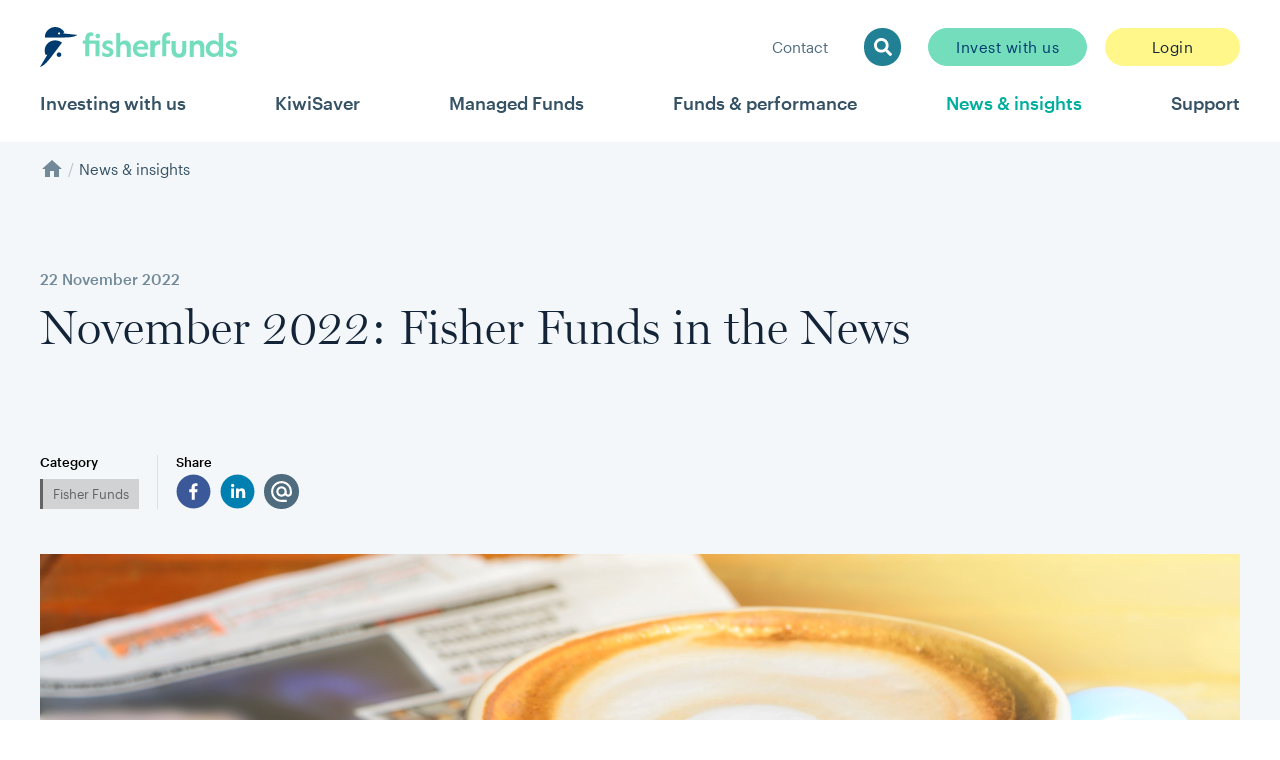

--- FILE ---
content_type: text/html; charset=UTF-8
request_url: https://fisherfunds.co.nz/news-and-insights/november-2022-fisher-funds-in-the-news
body_size: 77384
content:
<!DOCTYPE html><html lang="en"><head><meta charSet="utf-8"/><meta http-equiv="x-ua-compatible" content="ie=edge"/><meta name="viewport" content="width=device-width, initial-scale=1, shrink-to-fit=no"/><meta name="generator" content="Gatsby 5.13.7"/><meta name="theme-color" content="#00447C"/><meta data-rh="true" property="og:locale" content="en_NZ"/><meta data-rh="true" property="og:site_name" content="Fisher Funds"/><meta data-rh="true" name="robots" content="index,follow"/><meta data-rh="true" name="googlebot" content="index,follow"/><meta data-rh="true" name="twitter:card" content="summary"/><meta data-rh="true" property="og:type" content="website"/><meta data-rh="true" property="og:title" content="November 2022: Fisher Funds in the News | News and Insights"/><meta data-rh="true" property="og:image" content="https://images.ctfassets.net/8pjzui68f1rh/73l60r1BTkpRN0QGrZZTfs/01783c096b2cc50aad6f68ce61e59656/In_the_News.jpg"/><meta data-rh="true" property="keywords" content="Fisher Funds, Fisher Funds"/><style data-href="/gatsby/styles.257e15842b30c9dccb68.css" data-identity="gatsby-global-css">@charset "UTF-8";.ff-website .funds-and-performance{align-items:center;display:flex;flex-direction:column;padding:0}.ff-website .funds-and-performance__navigation{scroll-margin-top:141px}@media(min-width:1024px){.ff-website .funds-and-performance__navigation{scroll-margin-top:216px}}.ff-website .funds-and-performance__panel{color:#f4f7f9;display:flex;font-size:15px;font-weight:700}@media(min-width:1024px){.ff-website .funds-and-performance__panel{font-size:18px}}.ff-website .funds-and-performance__tiles-panel{width:100%}.ff-website .funds-and-performance__background{background-color:#f4f7f9;display:flex;justify-content:center;margin-top:36px;width:100%}@media(min-width:1280px){.ff-website .funds-and-performance__background{margin-top:72px}}.ff-website .funds-and-performance__section{max-width:1200px;padding:0 18px 18px}@media(min-width:1280px){.ff-website .funds-and-performance__section{padding:0 0 36px}}.ff-website .funds-and-performance__disclaimer{color:#4f6b7e;font-size:12px;line-height:1.4;padding-top:18px}.ff-website .funds-and-performance__disclaimer>p{opacity:.6}.ff-website .funds-and-performance__disclaimer>p:not(:first-child){margin-top:13.5px}@media print{@page{size:A4 landscape;margin:20mm 0 10mm;@top-right{background-image:url(/gatsby/static/fisher-funds-letterhead-2cdd3733d7e06598b82f30b6f5a656cd.png);background-position:100% 0;background-repeat:no-repeat;background-size:auto 100%;content:"";height:auto;width:100%}@bottom-left{color:#646464;font-size:11px;margin-left:0}}p{font-size:11px!important}.ReactQueryDevtools,.embedded-messaging,.embeddedServiceHelpButton,.funds-and-performance__navigation,.link:not(.link--button).link--primary,.page-footer,.page-header,.product-section__tab,.product-section__title__links{display:none!important}.ff-website .funds-and-performance{display:inline;text-align:left}.ff-website .funds-and-performance:before{break-after:page;color:#218094;content:"Fisher Funds \a Fund Performance Summary";display:block;font-family:Miller,Georgia,Times New Roman,serif;font-size:2.5em;font-weight:400;line-height:1.4;margin-left:0;padding:280px 80px 0;page-break-after:always;text-align:left;white-space:pre-line}.ff-website .funds-and-performance .image-page-banner{bottom:0;height:0;left:0;margin:0;overflow:visible;padding:0;position:fixed;width:0}.ff-website .funds-and-performance .image-page-banner__background,.ff-website .funds-and-performance .image-page-banner__content .image-page-banner__actions,.ff-website .funds-and-performance .image-page-banner__content h1{display:none}.ff-website .funds-and-performance .image-page-banner__content p{bottom:0!important;color:#4f6b7e!important;display:block!important;font-size:9px!important;left:20mm!important;margin:0;padding:0;position:fixed;visibility:visible;z-index:9999}.ff-website .funds-and-performance .performance-table{padding-top:0}.ff-website .funds-and-performance .performance-table td:last-child,.ff-website .funds-and-performance .performance-table th:last-child{color:#365265}.ff-website .funds-and-performance .performance-table__column:not(:first-child):not(.performance-table__header-column){color:#132438}.ff-website .funds-and-performance .performance-table table{margin-bottom:10px}.ff-website .funds-and-performance .performance-table table,.ff-website .funds-and-performance .performance-table table td,.ff-website .funds-and-performance .performance-table table th{border-left:none;border-right:none}.ff-website .funds-and-performance .performance-table table thead tr th{background-color:#b8f2eb80;border-color:#b8f2eb!important}.ff-website .funds-and-performance .performance-table table tbody tr:nth-child(odd){background-color:#fff}.ff-website .funds-and-performance .performance-table table tbody tr:nth-child(2n){background-color:#f4f7f9}.ff-website .funds-and-performance .performance-table__header-column{font-size:11px!important;text-align:left}.ff-website .funds-and-performance .performance-table__column{font-size:11px!important;padding:8px 16px;text-align:left}.ff-website .funds-and-performance .performance-table__first-body-column>:first-child{font-size:11px;font-weight:600;text-align:left}.ff-website .funds-and-performance .performance-table__footer>p{font-size:9px!important;margin-top:5px}.ff-website .funds-and-performance__background{margin:0 60px;padding:0;width:auto}.ff-website .funds-and-performance__disclaimer>p{font-size:9px!important;opacity:1!important}.ff-website .funds-and-performance>div[role=tabpanel]:nth-child(n+4){break-before:page;page-break-before:always}.product-section{padding:50px 60px 0}.product-section__title__text{color:#218094!important;font-family:Graphik,Helvetica,Arial,sans-serif!important;font-size:1em;font-weight:600}.product-investment-option-group{padding-top:0}}.ff-website .login-page .help-article-link.link{font-size:inherit;text-decoration:underline}.ff-website .login-page .login-options{display:flex;flex-direction:column;flex-wrap:wrap;justify-content:space-between}@media(min-width:768px){.ff-website .login-page .login-options{flex-direction:row}}.ff-website .login-page .login-options .login-option-card{flex:1 1 auto;margin-top:36px;width:100%}@media(min-width:768px){.ff-website .login-page .login-options .login-option-card{flex-grow:0;margin-bottom:0;width:calc(50% - 18px)}}@media(max-width:767px){.ff-website .fund-performance .section.performance-section{padding-left:0;padding-right:0}.ff-website .fund-performance .section.performance-section .performance-chart__footnote,.ff-website .fund-performance .section.performance-section .section__title{margin-left:auto;margin-right:auto;width:calc(100% - 36px)}}.ff-website main{position:relative}.ff-website main .support-article{margin-top:1.5rem}@media(min-width:1024px){.ff-website main .support-article{margin-bottom:2.5rem;margin-top:3.5rem}}.ff-website main .support-article+.loader{left:calc(50% - 1.35rem);position:absolute;top:50%}.ff-website .support-article{transition:height .2s ease}.loader,.loader:after{border-radius:50%;height:var(--loader-size);width:var(--loader-size)}.loader{animation:loader 1.1s linear infinite;border:3px solid #fff3;border-left-color:#fff;box-sizing:border-box}.loader-primary{border-color:#00ae9e80 #00ae9e80 #00ae9e80 #00ae9e}.loader-secondary{border-color:#00447c80 #00447c80 #00447c80 #00447c}@keyframes loader{0%{transform:rotate(0deg)}to{transform:rotate(1turn)}}.scrollable-tabs__tab,.text-regular,p{font-size:13px;line-height:1.46}@media(min-width:768px){.scrollable-tabs__tab,.text-regular,p{font-size:15px;line-height:1.467}}.hidden-scrollbar-x{-ms-overflow-style:none;overflow-x:auto;overflow-y:hidden;scrollbar-width:none}.hidden-scrollbar-x::-webkit-scrollbar{display:none}.scrollable-tabs{max-width:1272px;padding:0 18px;position:relative;width:100%}@media(min-width:768px){.scrollable-tabs{padding:0 36px}}.scrollable-tabs__back{background:linear-gradient(90deg,#fff,#fff0);left:0;padding-left:5px}.scrollable-tabs__forward{background:linear-gradient(270deg,#fff,#fff0);flex-direction:row-reverse;padding-right:5px;right:0}.scrollable-tabs__button{align-items:flex-start;color:#00ae9e;cursor:pointer;display:flex;height:100%;padding-top:21px;position:absolute;width:40px;z-index:10}.scrollable-tabs__tab{border-bottom:2px solid #0000;color:#728998;cursor:pointer;font-weight:400;padding:0 27px;text-align:center}.scrollable-tabs__tab--selected{border-bottom:2px solid #218094;color:#218094;font-weight:600}.scrollable-tabs__container{display:flex;padding-top:18px}.scrollable-tabs__container>button{padding-bottom:9px;white-space:nowrap}.input-dob__wrapper,.input-dob__wrapper--error{border:1px solid #74ddbc;border-radius:25px;color:#003b70;display:flex;flex-direction:row;outline:none}.input-dob__wrapper--error:focus,.input-dob__wrapper:focus{border-color:#0038ee}.input-dob__wrapper--error:focus-within,.input-dob__wrapper:focus-within{border-color:#0038ee;outline:2px solid #0000;outline-offset:2px}.input-dob__wrapper--error:focus-within .input-dob__icon,.input-dob__wrapper:focus-within .input-dob__icon{opacity:1}.input-dob__wrapper--error{background-color:#fce7e7;border-color:#ea1212}.input-dob__wrapper--error:focus-within{border-color:#ea1212}.input-dob__icon{align-items:center;color:#728998;display:flex;flex-direction:row;justify-content:center;opacity:.5;padding:0 .75rem}.input-dob__element{background:none;border:0;color:#365265;font-size:15px;outline:none;padding:.75rem;width:100%}:root{font-size:112.5%}a,abbr,acronym,address,applet,article,aside,audio,b,big,blockquote,body,canvas,caption,center,cite,code,dd,del,details,dfn,div,dl,dt,em,embed,fieldset,figcaption,figure,footer,form,h1,h2,h3,h4,h5,h6,header,hgroup,html,i,iframe,img,ins,kbd,label,legend,li,mark,menu,nav,object,ol,output,p,pre,q,ruby,s,samp,section,small,span,strike,strong,sub,summary,sup,table,tbody,td,tfoot,th,thead,time,tr,tt,u,ul,var,video{border:0;font-family:Graphik,sans-serif;font-size:100%;margin:0;padding:0;vertical-align:initial}div{box-sizing:border-box}article,aside,details,figcaption,figure,footer,header,hgroup,menu,nav,section{display:block}body{line-height:1}ol,ul{list-style:none}blockquote,q{quotes:none}blockquote:after,blockquote:before,q:after,q:before{content:"";content:none}table{border-collapse:collapse;border-spacing:0}b,strong{font-weight:600}button,input[type=reset],input[type=submit]{background:none;border:none;color:inherit;cursor:pointer;font:inherit;font-weight:400;outline:inherit;padding:0}input,textarea{font-family:Graphik,sans-serif}input::-webkit-inner-spin-button,input::-webkit-outer-spin-button{-webkit-appearance:none;appearance:none;margin:0}input[type=number]{-webkit-appearance:textfield;appearance:textfield}.js-focus-visible :focus:not(.focus-visible){outline:none}a{color:inherit}a:hover{color:#00ae9e}:focus-visible{outline-color:#0038ee}a.focus-visible{border-radius:.1rem;box-shadow:0 0 0 3px #0038ee;outline:none}blockquote{font-family:Graphik,sans-serif;margin-top:27px;padding:35px 0 0 90px;position:relative}blockquote>p{font-size:21px;font-weight:300;line-height:36px;margin-bottom:30px}blockquote:before{color:#365265;content:"“";font-size:200px;font-weight:900;left:0;line-height:1.2;opacity:5%;position:absolute;top:-35px}blockquote cite:before{content:"–"}sup{font-size:smaller;vertical-align:text-top}:target{scroll-margin-top:141px}@media(min-width:1024px){:target{scroll-margin-top:216px}}button:disabled{cursor:default}.input-checkbox__wrapper{align-items:flex-start;cursor:pointer;display:inline-flex;flex-direction:row;justify-content:flex-start;width:100%}.input-checkbox__wrapper:hover .input-checkbox__element--checked:not(.input-checkbox__element--error),.input-checkbox__wrapper:hover .input-checkbox__element--dark:not(.input-checkbox__element--error),.input-checkbox__wrapper:hover .input-checkbox__element--disabled:not(.input-checkbox__element--error),.input-checkbox__wrapper:hover .input-checkbox__element--error:not(.input-checkbox__element--error),.input-checkbox__wrapper:hover .input-checkbox__element:not(.input-checkbox__element--error){border-color:#218094}.input-checkbox__label,.input-checkbox__label--error{color:#365265;font-size:15px;margin-left:13.5px}.input-checkbox__label--error{color:#ea1212}.input-checkbox__element,.input-checkbox__element--checked,.input-checkbox__element--dark,.input-checkbox__element--disabled,.input-checkbox__element--error{align-items:center;background-color:#fff;border:1px solid #b9c4cb;border-radius:4.25px;box-sizing:border-box;color:#fff;display:flex;flex:0 0 auto;flex-direction:row;height:24px;justify-content:center;width:24px}@media(min-width:768px){.input-checkbox__element,.input-checkbox__element--checked,.input-checkbox__element--dark,.input-checkbox__element--disabled,.input-checkbox__element--error{height:26px;width:26px}}.input-checkbox__element--error,.input-checkbox__element--error:hover:not(.input-checkbox__element--checked){background-color:#fce7e7;border-color:#ea1212}.input-checkbox__element--dark{background-color:#f4f7f9}.input-checkbox__element--checked{background-color:#218094;border-color:#218094}.input-checkbox__element--disabled{background-color:#dce1e5;border:none}@font-face{font-display:swap;font-family:Graphik;font-style:normal;font-weight:400;src:url(/gatsby/static/Graphik-Regular-Web-4cda4c3afe09f8afba0aef4c939aa127.woff2) format("woff2"),url(/gatsby/static/Graphik-Regular-Web-8366237e04e48e1d63c422aad9d92987.woff) format("woff")}@font-face{font-display:swap;font-family:Graphik;font-style:italic;font-weight:400;src:url(/gatsby/static/Graphik-RegularItalic-Web-8309e53ac87a5101a6db15f14588a134.woff2) format("woff2"),url(/gatsby/static/Graphik-RegularItalic-Web-7b714f7ecdc1f112f6d6a14d91b7d824.woff) format("woff")}@font-face{font-display:swap;font-family:Graphik;font-style:normal;font-weight:600;src:url(/gatsby/static/Graphik-Medium-Web-0d2d5385d1118fe93f24bc0a45496949.woff2) format("woff2"),url(/gatsby/static/Graphik-Medium-Web-7afa85b59f4c1e336516cbff9922a190.woff) format("woff")}@font-face{font-display:swap;font-family:Graphik;font-style:normal;font-weight:700;src:url(/gatsby/static/Graphik-Bold-Web-8691c9d94534674ee4828d4207053b23.woff2) format("woff2"),url(/gatsby/static/Graphik-Bold-Web-172592ae2cede0764659992b18dc086e.woff) format("woff")}@font-face{font-display:swap;font-family:Graphik;font-style:normal;font-weight:300;src:url(/gatsby/static/Graphik-Light-Web-415170827b537431224428a4002c6b32.woff2) format("woff2"),url(/gatsby/static/Graphik-Light-Web-8eb80b3d1aed0162d873364cb6b4b136.woff) format("woff")}@font-face{font-display:swap;font-family:Miller;font-style:normal;font-weight:400;src:url("/gatsby/static/Miller Display Roman-f86a0be2a06ed73b5845e4cb885e29f0.eot");src:url("/gatsby/static/Miller Display Roman-f86a0be2a06ed73b5845e4cb885e29f0.eot?#iefix") format("embedded-opentype"),url("/gatsby/static/Miller Display Roman-b11b1c22bf39b8cd4670c496fc1b5b0c.woff2") format("woff2"),url("/gatsby/static/Miller Display Roman-ab6f1fdaad8938f7771b5267ced786bd.woff") format("woff");unicode-range:u+??}@font-face{font-display:swap;font-family:Miller;font-style:italic;font-weight:400;src:url("/gatsby/static/Miller Display Italic-ed576fbbad88ca68f9d95ed545f5cd3e.eot");src:url("/gatsby/static/Miller Display Italic-ed576fbbad88ca68f9d95ed545f5cd3e.eot?#iefix") format("embedded-opentype"),url("/gatsby/static/Miller Display Italic-c6b1c8ab747e21f6cac25ce0aacaeab3.woff2") format("woff2"),url("/gatsby/static/Miller Display Italic-cae89378e951f8023bd3ffebbf61fdd2.woff") format("woff");unicode-range:u+??}@font-face{font-display:swap;font-family:Miller;font-style:normal;font-weight:300;src:url("/gatsby/static/Miller Display Light-00f2d35f32a813e305368ada4b223d14.eot");src:url("/gatsby/static/Miller Display Light-00f2d35f32a813e305368ada4b223d14.eot?#iefix") format("embedded-opentype"),url("/gatsby/static/Miller Display Light-c6130231a7e4e79c0f1dfe5d5c7963ae.woff2") format("woff2"),url("/gatsby/static/Miller Display Light-25c60c0eef5a8050edc8037afd900c82.woff") format("woff");unicode-range:u+??}@font-face{font-display:swap;font-family:Miller;font-style:italic;font-weight:300;src:url("/gatsby/static/Miller Display Light Italic-e1b59851f383ab1d077ac42e33fbd4bc.eot");src:url("/gatsby/static/Miller Display Light Italic-e1b59851f383ab1d077ac42e33fbd4bc.eot?#iefix") format("embedded-opentype"),url("/gatsby/static/Miller Display Light Italic-fd701a85e4658375ac259edd25d6ff31.woff2") format("woff2"),url("/gatsby/static/Miller Display Light Italic-30c3db131e66d6fcce2de401c005f981.woff") format("woff");unicode-range:u+??}.address-input .address-input__control{background-color:#fff;border:1px solid #74ddbc;border-radius:25px;box-shadow:none;color:#003b70;cursor:pointer;outline:none}.address-input .address-input__control:focus{border-color:#0038ee}.address-input .address-input__control:hover{border-color:#74ddbc}.address-input .address-input__control--is-focused:hover,.address-input .address-input__control--menu-is-open,.address-input .address-input__control--menu-is-open:hover{border-color:#0038ee}.address-input--dark .address-input__control{background-color:#f4f7f9}.address-input--error .address-input__control{background-color:#fce7e7;border-color:#ea1212}.address-input .address-input__menu{border:2px solid #dce1e5;border-radius:0 0 4px 4px;box-shadow:0 0 10px 0 #0000000d;overflow:hidden;transform:translateY(-10px);z-index:3}.address-input .address-input__menu-list{max-height:150px}.address-input .address-input__placeholder{color:#365265;font-size:15px;opacity:.5}.address-input .address-input__value-container{padding:.4rem}.address-input .address-input__value-container>div{margin:0;padding:0}.address-input .address-input__single-value{color:#003b70}.address-input .address-input__input{font-size:15px}.address-input .address-input__option{background-color:#fff;color:#365265;cursor:pointer;font-size:15px;line-height:1.2;padding:13.5px}.address-input .address-input__option--is-focused,.address-input .address-input__option:hover{background-color:#f4f7f9}.address-input .address-input__option--is-selected{background-color:#0038ee;color:#fff}.address-input .address-input__option--is-selected:hover{background-color:#0038ee}.account-details-return .return-label,.text-regular,p{font-size:13px;line-height:1.46}@media (min-width:768px){.account-details-return .return-label,.text-regular,p{font-size:15px;line-height:1.467}}.account-details__returns{container-type:inline-size}.account-details-return{display:flex;justify-content:space-between;padding:13.5px 0;width:100%}.account-details-return:not(:last-of-type){border-bottom:1px solid #dce1e5}@container (width > 700px){.account-details-return{display:inline-flex;flex-direction:column-reverse;margin:18px 0;padding:0 27px;width:auto}.account-details-return:not(:last-of-type){border-bottom:unset}.account-details-return:first-of-type{padding-left:0}.account-details-return:not(:first-of-type){border-left:1px solid #dce1e5}.account-details-return:last-of-type{padding-right:0}}.account-details-return .currency,.account-details-return .performance{font-size:21px;font-weight:400;margin-bottom:2.7px}.account-details-return .return-label{color:#4f6b7e;font-weight:600;margin:0}.account-details-return .return-description{color:#728998;font-weight:400;margin:0}@media (min-width:768px){.account-details-return .return-description{font-size:15px}}.account-details-return .tooltip{align-items:center;display:flex;flex-direction:row}.account-details-return .tooltip .tooltip-label .performance{border-bottom:2px dashed #dce1e5;padding-bottom:2.7px}.account-details-return .tooltip .tooltip-icon .MuiSvgIcon-root{fill:#218094}@media (min-width:768px){.account-details-return .return-value{margin-bottom:2.7px}}.account-details-return .return-value .tooltip-icon{margin-left:9px}@media (min-width:768px){.account-details-return .return-value .tooltip-icon{margin-left:2.7px}}.currency{align-items:center;display:inline-flex;flex-direction:row}.currency-black{color:#132438}.currency-red{color:#f44336}.currency-positive{stroke:#38bb4f;color:#38bb4f}.currency-negative{stroke:#d73323;color:#d73323}.currency__trend-icon{font-size:13px;margin-left:.5rem}.currency__trend-icon path{fill:none}.currency__total{display:flex;flex-direction:row;gap:2.7px}.currency--lg{font-size:28px;font-weight:300}.currency--lg .currency__dollar-sign{font-size:18px;margin-top:5px}.currency--xl{font-size:38px;font-weight:300}.currency--xl .currency__dollar-sign{font-size:18px;margin-top:5px}button .currency--lg .currency__dollar-sign,button .currency--xl .currency__dollar-sign{margin-top:9px}.performance{align-items:center;display:inline-flex;flex-direction:row}.performance-black{color:#132438}.performance-red{color:#f44336}.performance-positive{stroke:#38bb4f;color:#38bb4f}.performance-negative{stroke:#d73323;color:#d73323}.performance__trend-icon{font-size:13px;margin-left:.5rem}.performance__trend-icon path{fill:none}.performance__total{display:flex;flex-direction:row}.account-performance-summary-component .details-row .tooltip .tooltip-icon,.text-regular,p{font-size:13px;line-height:1.46}@media (min-width:768px){.account-performance-summary-component .details-row .tooltip .tooltip-icon,.text-regular,p{font-size:15px;line-height:1.467}}.account-performance-summary-component .MuiTableRow-root,.text-large{font-size:15px;line-height:1.6}@media (min-width:768px){.account-performance-summary-component .MuiTableRow-root,.text-large{font-size:18px;line-height:1.67}}.account-performance-summary-component{width:100%}.account-performance-summary-component .currency:not(.details-row,.total-value){font-weight:600}@media (max-width:480px){.account-performance-summary-component .MuiTable-root{margin:0 -1rem;width:calc(100% + 2rem)}}.account-performance-summary-component .MuiTableRow-root{padding:4rem 0}.account-performance-summary-component .MuiTableRow-root .MuiTableCell-root{border-bottom:none;border-top:1px solid #e0e0e0;font-family:Graphik,Helvetica,Arial,sans-serif;font-size:1em;font-weight:600;max-width:100%;width:100%}.account-performance-summary-component .MuiTableRow-root .label{color:#132438}.account-performance-summary-component .MuiTableRow-root:first-child .MuiTableCell-root{border-top:none}.account-performance-summary-component .darker-separator{border-top:2px solid #728998}.account-performance-summary-component .details-row .MuiTableCell-root{color:#646464;font-size:15px;font-weight:400;padding:.5rem 1rem}.account-performance-summary-component .details-row .MuiTableRow-root.details-row.expanded{border-top:none}.account-performance-summary-component .details-row.first .MuiTableCell-root{border:none;padding-bottom:.5rem}.account-performance-summary-component .details-row .tooltip{align-items:center;cursor:help;display:flex;flex-wrap:wrap}.account-performance-summary-component .details-row .tooltip .tooltip-label,.account-performance-summary-component .details-row .tooltip .tooltip-label:hover{color:#218094}.account-performance-summary-component .details-row .tooltip .tooltip-icon{align-items:center;display:flex;flex-wrap:wrap;margin-left:2.7px}.account-performance-summary-component .details-row .tooltip .tooltip-icon .MuiSvgIcon-root{fill:#003b70;height:1.25rem}.account-performance-summary-component .performance-summary-icon{transition:transform .25s}.account-performance-summary-component .performance-summary-icon.expanded{transform:rotate(180deg)}.account-performance-summary-component .performance-summary-icon .MuiSvgIcon-root{fill:#646464}.button:hover,.link:hover{cursor:pointer}.button__icon-left,.button__icon-right,.link__icon-left,.link__icon-right{align-items:center;display:flex}.button__icon-left,.link__icon-left{margin-right:.25rem}.button__icon-right,.link__icon-right{margin-left:.25rem}.button__text,.link__text{align-items:center;display:flex;flex-direction:row;font-family:Graphik,sans-serif;font-weight:400;gap:4px}.link--button{-webkit-tap-highlight-color:transparent;align-items:center;border:1px solid #0000;box-sizing:border-box;color:#132438;display:flex;flex:0 0 auto;font-size:15px;justify-content:center;line-height:.95rem;min-width:135px;padding:.55rem 27px;text-align:left;transition-duration:.4s;transition-property:border-color,background,box-shadow;transition-timing-function:ease}@media (min-width:768px){.link--button{text-align:center;white-space:nowrap}}.link--button.focus-visible,.link--button:focus-visible{box-shadow:0 0 0 1px #fff,0 0 0 4px #0038ee}.link--button:not(.button--link){border-radius:2rem;text-decoration:none}.link--button:not(.button--link) .button__text,.link--button:not(.button--link) .button__text:hover,.link--button:not(.button--link) .button__text:visited,.link--button:not(.button--link) .link__text,.link--button:not(.button--link) .link__text:hover,.link--button:not(.button--link) .link__text:visited{color:inherit}.link--button.link--primary{background:#74ddbc;border-color:#74ddbc;color:#003b70}.link--button.link--primary.focus-visible:not(.button--disabled),.link--button.link--primary.link--focused:not(.button--disabled),.link--button.link--primary:focus-visible:not(.button--disabled),.link--button.link--primary:hover:not(.button--disabled){background:#0000;border-color:#218094;color:#218094}.link--button.link--secondary{background:#218094;border-color:#218094;color:#b8f2eb}.link--button.link--secondary.focus-visible:not(.button--disabled),.link--button.link--secondary.link--focused:not(.button--disabled),.link--button.link--secondary:focus-visible:not(.button--disabled),.link--button.link--secondary:hover:not(.button--disabled){background:#0000;border-color:#003b70;color:#003b70}.link--button.link--white{background:#74ddbc;border-color:#74ddbc;color:#003b70}.link--button.link--white.focus-visible:not(.button--disabled),.link--button.link--white.link--focused:not(.button--disabled),.link--button.link--white:focus-visible:not(.button--disabled),.link--button.link--white:hover:not(.button--disabled){background:#0000;border-color:#fff;color:#fff}.link--button.link--transparent{background:#0000;border:#0000;color:#218094}.link--button.link--transparent.focus-visible:not(.button--disabled),.link--button.link--transparent.link--focused:not(.button--disabled),.link--button.link--transparent:focus-visible:not(.button--disabled),.link--button.link--transparent:hover:not(.button--disabled){background-color:#b8f2eb}.link--button.link--action{background:#b8f2eb;border:#0000;color:#003b70}.link--button.link--action.focus-visible:not(.button--disabled),.link--button.link--action.link--focused:not(.button--disabled),.link--button.link--action:focus-visible:not(.button--disabled),.link--button.link--action:hover:not(.button--disabled){background-color:#218094;color:#fff}.link--button.link--login{background-color:#fff78a;border-color:#0000}.link--button.link--login.focus-visible:not(.button--disabled),.link--button.link--login.link--focused:not(.button--disabled),.link--button.link--login:focus-visible:not(.button--disabled),.link--button.link--login:hover:not(.button--disabled){background-color:#fff78a;border-color:#003b70}.link--button.link--outlined.link--primary{background:#f4f7f9;border-color:#003b70;color:#003b70}.link--button.link--outlined.link--primary.focus-visible:not(.button--disabled),.link--button.link--outlined.link--primary.link--focused:not(.button--disabled),.link--button.link--outlined.link--primary:focus-visible:not(.button--disabled),.link--button.link--outlined.link--primary:hover:not(.button--disabled){background:#218094;color:#b8f2eb}.link--button.link--outlined.link--primary:active{box-shadow:none}.link--button.link--outlined.link--secondary{background:#f4f7f9;border-color:#218094;color:#218094}.link--button.link--outlined.link--secondary.focus-visible:not(.button--disabled),.link--button.link--outlined.link--secondary.link--focused:not(.button--disabled),.link--button.link--outlined.link--secondary:focus-visible:not(.button--disabled),.link--button.link--outlined.link--secondary:hover:not(.button--disabled){background:#218094;color:#b8f2eb}.link--button.link--outlined.link--secondary:active{box-shadow:none}.link--button.link--outlined.link--white{background:#0000;border-color:#fff;color:#fff}.link--button.link--outlined.link--white.focus-visible:not(.button--disabled),.link--button.link--outlined.link--white.link--focused:not(.button--disabled),.link--button.link--outlined.link--white:focus-visible:not(.button--disabled),.link--button.link--outlined.link--white:hover:not(.button--disabled){background:#fff;border-color:#003b70;color:#003b70}.link--button.link--disabled.link--button{border-color:#0000;color:#646464;cursor:default}.link--button.link--disabled.link--button:not(.button--link){background-color:#64646440}.link--button.link--link{background-color:initial;border:none;color:inherit;display:inline-flex;font-size:15px;font-weight:400;min-width:auto;padding:0}.link--button.link--link.link--secondary{color:#33beb1}.link--button.link--link.link--white{color:#fff}.link--button.link--link:hover{background-color:initial;box-shadow:none}.link--button:not(.button--link).link--sm{font-size:13px;min-width:120px;padding:.55rem 27px}.link--button:not(.button--link).link--sm>.link__text{line-height:.775rem}.link--button:not(.button--link).link--sm .MuiSvgIcon-root{font-size:15px}.link--button:not(.button--link).link--md .MuiSvgIcon-root{font-size:17px}.link--button:not(.button--link).link--lg{font-size:18px;padding:.66rem 1.39rem}.link--button:not(.button--link).link--lg>.link__text{line-height:1.33rem}.link--button:not(.button--link).link--lg .MuiSvgIcon-root{font-size:20px}.link--button:not(.link--button.link--button) .loader{border:2px solid #00447c33;border-left-color:#132438}.link--button:not(.link--button.link--button).link--primary .loader{border-color:#00ae9e33 #00ae9e33 #00ae9e33 #003b70}.link--button:not(.link--button.link--button).link--secondary .loader{border-color:#ea121233 #ea121233 #ea121233 #ea1212}.link--button:not(.link--button.link--button).link--disabled .loader{border-color:#4f6b7e33 #4f6b7e33 #4f6b7e33 #646464}.button{-webkit-tap-highlight-color:transparent;align-items:center;border:1px solid #0000;box-sizing:border-box;color:#132438;display:flex;flex:0 0 auto;font-size:15px;justify-content:center;line-height:.95rem;min-width:135px;padding:.55rem 27px;text-align:left;transition-duration:.4s;transition-property:border-color,background,box-shadow;transition-timing-function:ease}@media (min-width:768px){.button{text-align:center;white-space:nowrap}}.button.focus-visible,.button:focus-visible{box-shadow:0 0 0 1px #fff,0 0 0 4px #0038ee}.button:not(.button--link){border-radius:2rem;text-decoration:none}.button:not(.button--link) .button__text,.button:not(.button--link) .button__text:hover,.button:not(.button--link) .button__text:visited,.button:not(.button--link) .link__text,.button:not(.button--link) .link__text:hover,.button:not(.button--link) .link__text:visited{color:inherit}.button.button--primary{background:#74ddbc;border-color:#74ddbc;color:#003b70}.button.button--primary.button--focused:not(.button--disabled),.button.button--primary.focus-visible:not(.button--disabled),.button.button--primary:focus-visible:not(.button--disabled),.button.button--primary:hover:not(.button--disabled){background:#0000;border-color:#218094;color:#218094}.button.button--secondary{background:#218094;border-color:#218094;color:#b8f2eb}.button.button--secondary.button--focused:not(.button--disabled),.button.button--secondary.focus-visible:not(.button--disabled),.button.button--secondary:focus-visible:not(.button--disabled),.button.button--secondary:hover:not(.button--disabled){background:#0000;border-color:#003b70;color:#003b70}.button.button--white{background:#74ddbc;border-color:#74ddbc;color:#003b70}.button.button--white.button--focused:not(.button--disabled),.button.button--white.focus-visible:not(.button--disabled),.button.button--white:focus-visible:not(.button--disabled),.button.button--white:hover:not(.button--disabled){background:#0000;border-color:#fff;color:#fff}.button.button--transparent{background:#0000;border:#0000;color:#218094}.button.button--transparent.button--focused:not(.button--disabled),.button.button--transparent.focus-visible:not(.button--disabled),.button.button--transparent:focus-visible:not(.button--disabled),.button.button--transparent:hover:not(.button--disabled){background-color:#b8f2eb}.button.button--action{background:#b8f2eb;border:#0000;color:#003b70}.button.button--action.button--focused:not(.button--disabled),.button.button--action.focus-visible:not(.button--disabled),.button.button--action:focus-visible:not(.button--disabled),.button.button--action:hover:not(.button--disabled){background-color:#218094;color:#fff}.button.button--login{background-color:#fff78a;border-color:#0000}.button.button--login.button--focused:not(.button--disabled),.button.button--login.focus-visible:not(.button--disabled),.button.button--login:focus-visible:not(.button--disabled),.button.button--login:hover:not(.button--disabled){background-color:#fff78a;border-color:#003b70}.button.button--outlined.button--primary{background:#f4f7f9;border-color:#003b70;color:#003b70}.button.button--outlined.button--primary.button--focused:not(.button--disabled),.button.button--outlined.button--primary.focus-visible:not(.button--disabled),.button.button--outlined.button--primary:focus-visible:not(.button--disabled),.button.button--outlined.button--primary:hover:not(.button--disabled){background:#218094;color:#b8f2eb}.button.button--outlined.button--primary:active{box-shadow:none}.button.button--outlined.button--secondary{background:#f4f7f9;border-color:#218094;color:#218094}.button.button--outlined.button--secondary.button--focused:not(.button--disabled),.button.button--outlined.button--secondary.focus-visible:not(.button--disabled),.button.button--outlined.button--secondary:focus-visible:not(.button--disabled),.button.button--outlined.button--secondary:hover:not(.button--disabled){background:#218094;color:#b8f2eb}.button.button--outlined.button--secondary:active{box-shadow:none}.button.button--outlined.button--white{background:#0000;border-color:#fff;color:#fff}.button.button--outlined.button--white.button--focused:not(.button--disabled),.button.button--outlined.button--white.focus-visible:not(.button--disabled),.button.button--outlined.button--white:focus-visible:not(.button--disabled),.button.button--outlined.button--white:hover:not(.button--disabled){background:#fff;border-color:#003b70;color:#003b70}.button.button--disabled.button{border-color:#0000;color:#646464;cursor:default}.button.button--disabled.button:not(.button--link){background-color:#64646440}.button.button--link{background-color:initial;border:none;color:inherit;display:inline-flex;font-size:15px;font-weight:400;min-width:auto;padding:0}.button.button--link.button--secondary{color:#33beb1}.button.button--link.button--white{color:#fff}.button.button--link:hover{background-color:initial;box-shadow:none}.button:not(.button--link).button--sm{font-size:13px;min-width:120px;padding:.55rem 27px}.button:not(.button--link).button--sm>.button__text{line-height:.775rem}.button:not(.button--link).button--sm .MuiSvgIcon-root{font-size:15px}.button:not(.button--link).button--md .MuiSvgIcon-root{font-size:17px}.button:not(.button--link).button--lg{font-size:18px;padding:.66rem 1.39rem}.button:not(.button--link).button--lg>.button__text{line-height:1.33rem}.button:not(.button--link).button--lg .MuiSvgIcon-root{font-size:20px}.button:not(.button.button--button) .loader{border:2px solid #00447c33;border-left-color:#132438}.button:not(.button.button--button).button--primary .loader{border-color:#00ae9e33 #00ae9e33 #00ae9e33 #003b70}.button:not(.button.button--button).button--secondary .loader{border-color:#ea121233 #ea121233 #ea121233 #ea1212}.button:not(.button.button--button).button--disabled .loader{border-color:#4f6b7e33 #4f6b7e33 #4f6b7e33 #646464}.button--link:not(.link--button){align-items:center;display:inline-flex;flex-direction:row;font-weight:400;text-decoration:none}.button--link:not(.link--button):hover{text-decoration:underline}.button--link:not(.link--button).focus-visible,.button--link:not(.link--button):focus-visible{outline:1px auto #0038ee}.button--link:not(.link--button).button--primary{color:#218094}.button--link:not(.link--button).button--secondary{color:#74ddbc}.button--link:not(.link--button).button--white{color:#fff}.button--link:not(.link--button).button--sm{font-size:12px}.button--link:not(.link--button).button--sm .MuiSvgIcon-root{font-size:14px}@media (min-width:768px){.button--link:not(.link--button).button--sm{font-size:13px}}.button--link:not(.link--button).button--md{font-size:13px}.button--link:not(.link--button).button--md .MuiSvgIcon-root{font-size:17px}@media (min-width:768px){.button--link:not(.link--button).button--md{font-size:15px}}.button--link:not(.link--button).button--lg{font-size:15px}.button--link:not(.link--button).button--lg .MuiSvgIcon-root{font-size:20px}@media (min-width:768px){.button--link:not(.link--button).button--lg{font-size:18px}}.button--link.button--inline:not(.link--button){text-decoration:underline}.link:not(.link--button){align-items:center;display:inline-flex;flex-direction:row;font-weight:400;text-decoration:none}.link:not(.link--button):hover{text-decoration:underline}.link:not(.link--button).focus-visible,.link:not(.link--button):focus-visible{outline:1px auto #0038ee}.link:not(.link--button).link--primary{color:#218094}.link:not(.link--button).link--secondary{color:#74ddbc}.link:not(.link--button).link--white{color:#fff}.link:not(.link--button).link--sm{font-size:12px}.link:not(.link--button).link--sm .MuiSvgIcon-root{font-size:14px}@media (min-width:768px){.link:not(.link--button).link--sm{font-size:13px}}.link:not(.link--button).link--md{font-size:13px}.link:not(.link--button).link--md .MuiSvgIcon-root{font-size:17px}@media (min-width:768px){.link:not(.link--button).link--md{font-size:15px}}.link:not(.link--button).link--lg{font-size:15px}.link:not(.link--button).link--lg .MuiSvgIcon-root{font-size:20px}@media (min-width:768px){.link:not(.link--button).link--lg{font-size:18px}}.link.link--inline:not(.link--button){text-decoration:underline}.input-tooltip--force-open .input-tooltip__content{margin-bottom:0;opacity:1}.input-tooltip--force-open .input-tooltip__wrapper{pointer-events:auto}.input-tooltip-group:not(.input-tooltip--open) .input-tooltip__parent:focus-visible .input-tooltip__content,.input-tooltip-group:not(.input-tooltip--open) .input-tooltip__parent:hover .input-tooltip__content{margin-bottom:0;opacity:1}.input-tooltip-group:not(.input-tooltip--open) .input-tooltip__parent:focus-visible .input-tooltip__wrapper,.input-tooltip-group:not(.input-tooltip--open) .input-tooltip__parent:hover .input-tooltip__wrapper{pointer-events:auto}.input-tooltip__content{border-radius:10px;box-shadow:0 26px 40px #00246426;font-size:13px;font-weight:400;line-height:1.4;margin-bottom:-9px;max-width:340px;opacity:0;padding:13.5px;position:relative;transition:margin-bottom .4s ease-in-out,opacity .4s ease-in-out;width:250px}.input-tooltip__wrapper{pointer-events:none;z-index:8000}.input-tooltip__wrapper--dark .input-tooltip__content{background-color:#132438;color:#fff}.input-tooltip__wrapper--light .input-tooltip__content{background-color:#f4f7f9;color:#132438}.input-tooltip__wrapper[data-popper-placement^=top] .arrow-container{bottom:6px}.input-tooltip__wrapper[data-popper-placement^=bottom] .arrow-container{top:-4px}.input-tooltip__wrapper[data-popper-placement^=left] .arrow-container{right:-4px}.input-tooltip__wrapper[data-popper-placement^=right] .arrow-container{left:-4px}.arrow-container{background-color:inherit;width:10px}.arrow{background:inherit;border-radius:2px;content:"";height:10px;position:absolute;transform:rotate(45deg);width:10px}.balance-graph__message{align-items:center;display:flex;flex-direction:column;height:250px;justify-content:center;padding:36px}@media (min-width:768px){.balance-graph__message{height:350px}}.balance-graph-tooltip{align-items:center;background-color:#132438;border-radius:5px;display:flex;flex-direction:column;padding:5px 1.2rem}.balance-graph-tooltip__date{color:#ffffffbf}.balance-graph-tooltip__value{color:#fff}.balance-graph-tooltip__return .currency__trend-icon{display:none}.balance-graph-tooltip__return .currency-black{color:#38bb4f}.card{background-color:#fff;border:1px solid #0000;border-radius:20px;overflow:hidden;padding:var(--card-padding-mobile)}@media (min-width:768px){.card{padding:var(--card-padding-desktop)}}.collapsable{interpolate-size:allow-keywords}.collapsable__icon{transition:transform .25s}.collapsable__content{height:0;overflow-y:clip;transition-duration:.25s;transition-property:height,margin-top;transition-timing-function:ease}.collapsable--expanded .collapsable__icon{transform:rotate(180deg)}.collapsable--expanded .collapsable__content{height:auto;margin-top:9px}:root{--current-indicator-outgap:.5rem}.current-indicator{background-color:#218094;color:#fff;margin:-.5rem -.5rem 0 0;padding:.25rem 6px;position:absolute;right:0;top:0}.current-indicator span{align-items:center;display:flex;font-size:15px;line-height:1rem}.current-indicator span svg{height:1.25rem}.current-indicator:after,.current-indicator:before{background-color:#218094;border-left:#0000;border-right:#0000;border-style:solid;color:#f4f7f9;content:"";height:0;position:absolute;width:0}.current-indicator:before{border-bottom:0 solid #218094;border-left-width:0;border-right-width:6px;border-top-width:6px;left:-6px;top:0}.current-indicator:after{border-width:medium 0 6px 6px;border-top:0 solid #218094;bottom:-6px;right:0}.custom-strategy-builder__footer{margin-top:36px}.notification,.text-regular,p{font-size:13px;line-height:1.46}@media (min-width:768px){.notification,.text-regular,p{font-size:15px;line-height:1.467}}.notification{align-items:center;border-left:5px solid;border-radius:5px;color:#132438;display:flex;flex-direction:row;height:auto;justify-content:flex-start;padding:15px 15px 15px 9px}.notification--info{border-color:#218094}.notification--info .notification__icon{fill:#218094}.notification--success{border-color:#38bb4f}.notification--success .notification__icon{fill:#38bb4f}.notification--warning{background-color:#ee813e0d;border-color:#ee813e}.notification--warning .notification__icon{fill:#ee813e}.notification--error{background-color:#d733230d;border-color:#d73323}.notification--error .notification__icon{fill:#d73323}.notification--white{background-color:#fff}.notification--grey{background-color:#2180941a}.notification--orange{background-color:#ee813e1a}.notification__icon{flex:0 0 auto;height:24px;margin-left:0;width:24px}.notification__content{flex:1 1 auto}.notification__content a,.notification__content a:visited{color:#218094}.notification__content p:first-child{margin-top:0}.notification__content p:last-child{margin-bottom:0}.notification__close{cursor:pointer;flex:0 0 auto}.notification__actions{align-items:center;display:flex;margin-top:13.5px}.notification__actions>:not(:first-child){margin-left:9px}.builder-bar{margin-bottom:27px}.builder-bar__slider-btns{align-items:center;display:flex;flex-direction:row;gap:18px;justify-content:space-between}.builder-bar__slider-btns .builder-bar__slider{width:100%}.builder-bar__ratio{text-align:right}.builder-bar__btn{align-items:center;border:none;border-radius:50%;display:flex;flex:0 0 auto;height:30px;justify-content:center;transition:background-color .3s ease;width:30px}.builder-bar__btn .custom-icon path{transition:stroke .3s ease}.builder-bar__btn:disabled{background-color:#64646440;pointer-events:none}.builder-bar__btn:disabled .custom-icon path{stroke:#64646480}.builder-bar__btn:not(:disabled){background-color:#b8f2eb;cursor:pointer}.builder-bar__btn:not(:disabled) .custom-icon path{stroke:#003b70}.builder-bar__tooltip{margin-bottom:8px;margin-left:3px}.builder-bar__tooltip .MuiTooltip-arrow{margin-left:7px!important}.builder-bar .tooltip{align-items:center;display:flex;flex-direction:row}.builder-bar .tooltip .tooltip-icon{margin-left:2.7px}.builder-bar .tooltip .tooltip-icon .MuiSvgIcon-root{fill:#218094}.slider-v3{align-items:center;display:flex;flex-direction:row;height:23px;margin:0 9px;position:relative;width:60%}.slider-v3__rail,.slider-v3__track{border-radius:2px;height:4px}.slider-v3__rail{background:#64646440;box-sizing:border-box;width:100%;z-index:0}.slider-v3__rail--active{background:#218094}.slider-v3__track{background:#218094;left:0;position:absolute;top:9.5px;z-index:2}.slider-v3__thumb{background:#fff;border:2px solid #218094;border-radius:50%;height:18px;left:0;margin-left:2px;position:absolute;top:50%;transform:translate(-50%,-50%);transition-duration:.3s;transition-property:box-shadow,background,height,width;transition-timing-function:ease;width:18px;z-index:3}.slider-v3__thumb--active,.slider-v3__thumb:hover{background:#218094;box-shadow:0 0 0 2px #218094,0 0 0 5px #21809426;cursor:pointer;height:23px;width:23px}.slider-v3__tooltip{font-size:13px}.slider-v3__tooltip>.MuiTooltip-tooltip{background-color:#218094;padding:7px 9px}.slider-v3__tooltip .MuiTooltip-arrow{color:#218094}.slider-v3__current{background-color:#dce1e5;border-radius:20px;height:100%;left:0;position:absolute;transition-duration:.3s;transition-property:background,width,z-index;transition-timing-function:ease;width:4px;z-index:1}.slider-v3__current:hover{background:#218094;width:6px;z-index:5}.slider-v3--disabled{pointer-events:none}.bank-account-input.input-wrapper--has-error .bank-account-input__wrapper{background-color:#fce7e7;border-color:#ea1212}.bank-account-input.input-wrapper--has-error .bank-account-input__wrapper:focus-within{border-color:#ea1212}.bank-account-input--dark .bank-account-input__wrapper{background-color:#edf0f2}.bank-account-input__input{-webkit-appearance:none;appearance:none;background:#0000;border:0;color:#003b70;font-size:18px;letter-spacing:3px;width:100%}.bank-account-input__input::-webkit-input-placeholder{font-variant-numeric:tabular-nums}.bank-account-input__input,.bank-account-input__input::placeholder{font-variant-numeric:tabular-nums}.bank-account-input__input::-webkit-input-placeholder{color:#dce1e5}.bank-account-input__input::placeholder{color:#dce1e5}.bank-account-input__sections{font-size:11px}@media (min-width:768px){.bank-account-input__sections{font-size:12px}}.bank-account-input__sections>*{color:#728998;display:inline-block}.bank-account-input__sections :first-child{margin-left:6px}.bank-account-input__sections :nth-child(2){margin-left:55px}.bank-account-input__sections :nth-child(3){margin-left:100px}.bank-account-input__sections :nth-child(4){margin-left:90px}.form-checkbox{display:inline-block;flex:0 0 auto;padding:5px}.form-checkbox--small{height:27px;width:27px}.form-checkbox--medium{height:33px;width:33px}.form-checkbox__wrapper{align-items:center;border:1px solid #0000;border-radius:4px;display:inline-flex;height:100%;justify-content:center;position:relative;transition:background-color .16s;width:100%}.form-checkbox:not(.form-checkbox--checked):not(.form-checkbox--error):not(.form-checkbox--disabled) .form-checkbox__wrapper{border-color:#dce1e5}.form-checkbox:not(.form-checkbox--checked).form-checkbox--gray .form-checkbox__wrapper{background:#f4f7f9}.form-checkbox:not(.form-checkbox--checked).form-checkbox--white .form-checkbox__wrapper{background:#fff}.form-checkbox--checked .form-checkbox__wrapper{background:#218094;border-color:#218094}.form-checkbox--checked .form-checkbox__check-icon{opacity:1}.form-checkbox--disabled .form-checkbox__wrapper{background:#64646440!important;border-color:#0000!important}.form-checkbox--disabled .form-checkbox__check-icon{color:#64646480}.form-checkbox--error .form-checkbox__wrapper{border-color:#ea1212;border-width:2px}.form-checkbox__check-icon,.form-checkbox__input{background:#0000;border:none;height:100%;margin:0;padding:0;position:absolute;width:100%}.form-checkbox__input{-webkit-appearance:none;appearance:none}.form-checkbox__check-icon{color:#fff;opacity:0;pointer-events:none;transition:opacity .16s;z-index:1}.input-number__element{background:#fff;border:1px solid #74ddbc;border-radius:25px;color:#003b70;font-size:15px;outline:none;padding:.5rem;transition:border .15s ease-in-out,box-shadow .15s ease-in-out}.input-number__element:focus{border-color:#0038ee}.input-number__element--dark{background-color:#f4f7f9}.input-number__element--error{background-color:#fce7e7;border-color:#ea1212}.input-number__element--error:focus-within{border-color:#ea1212}.input-number__element--disabled{background-color:#dce1e5;color:#728998}.input-amount__wrapper{align-items:center;background-color:#fff;border:1px solid #74ddbc;border-radius:25px;color:#003b70;display:flex;flex-direction:row;outline:none;overflow:hidden}.input-amount__wrapper:focus{border-color:#0038ee}.input-amount__wrapper:focus-within{border-color:#74ddbc}.input-amount__wrapper:focus-within .input-amount__label .input-amount__text{opacity:1}.input-amount__wrapper--error{background-color:#fce7e7;border-color:#ea1212}.input-amount__wrapper--error:focus-within{border-color:#ea1212}.input-amount__wrapper--error .input-amount__text{opacity:1}.input-amount__wrapper--dark{background-color:#edf0f2}.input-amount__wrapper--disabled{background-color:#64646440;border-color:#0000}.input-amount__wrapper--disabled,.input-amount__wrapper--disabled .input-amount__element,.input-amount__wrapper--disabled>input{color:#646464}.input-amount__label{align-items:center;color:#4f6b7e;display:inline-flex;flex:0 0 auto;flex-direction:row;justify-content:flex-end;padding:0 13.5px}.input-amount__text{line-height:1;opacity:.5;-webkit-user-select:none;user-select:none}.input-amount__element{background:none;border:0;outline:none;padding:9px;width:100%}.amount-select,.input-amount__element{color:#365265;font-size:15px}.amount-select__wrapper{align-items:center;background-color:#fff;border:1px solid #74ddbc;border-radius:25px;color:#003b70;display:flex;outline:none}.amount-select__wrapper:focus{border-color:#0038ee}.amount-select__wrapper:focus-within .amount-select__label .amount-select__text{opacity:1}.amount-select__wrapper--dark{background-color:#edf0f2}.amount-select__wrapper--error{background-color:#fce7e7;border-color:#ea1212}.amount-select__wrapper--error:focus-within{border-color:#ea1212}.amount-select__label{color:#4f6b7e;padding-left:13.5px}.amount-select__text{opacity:.5;-webkit-user-select:none;user-select:none}.amount-select__amount-input{background-color:initial;border:0;flex:1 1;font-size:15px;outline:none;padding:9px 9px 8px}.amount-select__select{-webkit-appearance:none;appearance:none;background:none;border:0;margin-left:auto;outline:none;padding-right:27px}.amount-select__icon{bottom:50%;pointer-events:none;position:absolute;right:13.5px;transform:translateY(50%)}.option-buttons{background-color:#fff;border:1px solid #74ddbc;border-radius:20px;color:#003b70;display:flex;flex-wrap:nowrap;outline:none;padding:4px}.option-buttons:focus{border-color:#0038ee}.option-buttons--dark{background-color:#f4f7f9}.option-buttons__button{background-color:#fff;border:0;border-radius:15px;color:#132438;flex:1 1;font-size:15px;padding:6px 10px}.option-buttons__button--selected{background-color:#218094;color:#fff}.option-buttons__button:not(.option-buttons__button--selected):focus,.option-buttons__button:not(.option-buttons__button--selected):hover{background-color:#f4f7f9}fieldset:disabled .input-wrapper__wrapper>.form-inputs__select .form-inputs__select__select,fieldset:disabled .input-wrapper__wrapper>:not(.input-wrapper__label):not(.input-wrapper__error-label):not(.form-inputs__select){background-color:#dce1e5;border-color:#dce1e5;color:#728998;cursor:default;pointer-events:none}fieldset:disabled .input-wrapper__wrapper>.form-inputs__select .form-inputs__select__select .form-inputs__select__control,fieldset:disabled .input-wrapper__wrapper>.form-inputs__select .form-inputs__select__select .react-datepicker__input-wrapper,fieldset:disabled .input-wrapper__wrapper>:not(.input-wrapper__label):not(.input-wrapper__error-label):not(.form-inputs__select) .form-inputs__select__control,fieldset:disabled .input-wrapper__wrapper>:not(.input-wrapper__label):not(.input-wrapper__error-label):not(.form-inputs__select) .react-datepicker__input-wrapper{background:#0000!important;border-color:#0000!important;cursor:default!important;pointer-events:none!important}fieldset:disabled .input-wrapper__wrapper>.form-inputs__select .form-inputs__select__select .form-inputs__select__control .form-inputs__select__single-value,fieldset:disabled .input-wrapper__wrapper>.form-inputs__select .form-inputs__select__select .form-inputs__select__control>input,fieldset:disabled .input-wrapper__wrapper>.form-inputs__select .form-inputs__select__select .react-datepicker__input-wrapper .form-inputs__select__single-value,fieldset:disabled .input-wrapper__wrapper>.form-inputs__select .form-inputs__select__select .react-datepicker__input-wrapper>input,fieldset:disabled .input-wrapper__wrapper>:not(.input-wrapper__label):not(.input-wrapper__error-label):not(.form-inputs__select) .form-inputs__select__control .form-inputs__select__single-value,fieldset:disabled .input-wrapper__wrapper>:not(.input-wrapper__label):not(.input-wrapper__error-label):not(.form-inputs__select) .form-inputs__select__control>input,fieldset:disabled .input-wrapper__wrapper>:not(.input-wrapper__label):not(.input-wrapper__error-label):not(.form-inputs__select) .react-datepicker__input-wrapper .form-inputs__select__single-value,fieldset:disabled .input-wrapper__wrapper>:not(.input-wrapper__label):not(.input-wrapper__error-label):not(.form-inputs__select) .react-datepicker__input-wrapper>input{color:#728998!important}.input-wrapper__wrapper{display:flex;flex-direction:column;font-size:15px;position:relative}.input-wrapper__wrapper.input-wrapper--hidden{display:none}.input-wrapper__wrapper.input-wrapper--has-error{margin-bottom:2.7px}.input-wrapper__wrapper.input-wrapper--has-error .input-text__element [class$=__wrapper],.input-wrapper__wrapper.input-wrapper--has-error>.form-inputs__select .form-inputs__select__select,.input-wrapper__wrapper.input-wrapper--has-error>.phone-number-input{background-color:#fce7e7}.input-wrapper__wrapper.input-wrapper--has-error .input-text__element [class$=__wrapper],.input-wrapper__wrapper.input-wrapper--has-error .input-text__element [class$=__wrapper]:focus-within,.input-wrapper__wrapper.input-wrapper--has-error>.form-inputs__select .form-inputs__select__select,.input-wrapper__wrapper.input-wrapper--has-error>.form-inputs__select .form-inputs__select__select:focus-within,.input-wrapper__wrapper.input-wrapper--has-error>.phone-number-input,.input-wrapper__wrapper.input-wrapper--has-error>.phone-number-input:focus-within{border-color:#ea1212}.input-wrapper__wrapper.input-wrapper--save-error-space:not(.input-wrapper--has-error){margin-bottom:18px}.input-wrapper__wrapper.input-wrapper--dark{background-color:#edf0f2}.input-wrapper__wrapper.input-wrapper--disabled>:not(.input-wrapper__label):not(.input-wrapper__error-label){background-color:#dce1e5;color:#728998}.input-wrapper__label{align-items:center;display:flex;flex-direction:row;font-weight:600;line-height:1.67;margin-bottom:9px}.input-wrapper__label__text{color:#365265}.input-wrapper__label__text-md{font-size:15px}.input-wrapper__label__text-sm{font-size:13px}.input-wrapper__label__icon{color:#00ae9e}.input-wrapper__label :last-child(:not(.input-tooltip__parent)){margin-left:auto}.input-wrapper__tooltip-icon{align-items:center;display:flex;flex-direction:row}.input-wrapper__tooltip-label{border-bottom:1px dashed #365265;color:#365265;font-size:13px;font-weight:400;line-height:1.2;margin-right:2.7px}.input-wrapper__error-label{color:#ea1212;font-size:13px;line-height:1;margin-top:2.7px;min-height:13px}.ird-number-input__wrapper{color:#003b70}.ird-number-input__wrapper::-webkit-input-placeholder{font-variant-numeric:tabular-nums}.ird-number-input__wrapper,.ird-number-input__wrapper::placeholder{font-variant-numeric:tabular-nums}.ird-number-input__wrapper::-webkit-input-placeholder{color:#dce1e5}.ird-number-input__wrapper::placeholder{color:#dce1e5}.ird-number-input.input-wrapper--has-error .ird-number-input__wrapper{background-color:#fce7e7;border-color:#ea1212}.ird-number-input.input-wrapper--has-error .ird-number-input__wrapper:focus-within{border-color:#ea1212}.form-radio{box-sizing:border-box;display:inline-block;padding:5px}.form-radio--small{height:29px;min-width:29px;width:29px}.form-radio--small .form-radio__icon{height:9px;width:9px}.form-radio--dusk .form-radio__wrapper,.form-radio--gray .form-radio__wrapper{background:#f4f7f9}.form-radio--white .form-radio__wrapper{background:#fff}.form-radio--medium{height:38px;min-width:38px;width:38px}.form-radio--medium .form-radio__icon{height:12px;width:12px}.form-radio--disabled .form-radio__wrapper{background:#64646440}.form-radio--disabled .form-radio__icon{background:#64646480}.form-radio__wrapper{align-items:center;border-radius:100%;display:inline-flex;height:100%;justify-content:center;position:relative;transition:background-color .16s;width:100%}.form-radio__wrapper,.form-radio__wrapper.border--default{border:1px solid #218094}.form-radio__wrapper.border--gray:not(:hover){border:1px solid #64646440}.form-radio__icon,.form-radio__input{background:#0000;border:none;cursor:pointer;height:100%;margin:0;padding:0;position:absolute;width:100%}.form-radio__input{-webkit-appearance:none;appearance:none}.form-radio__icon{background-color:#218094;border-radius:100%;color:#fff;opacity:0;pointer-events:none;transition:opacity .16s;z-index:1}.form-radio--checked .form-radio__icon{opacity:1}.input-radio-menu__container.subtext,.subtext.input-radio-menu__container--horizontal,.subtext.input-radio-menu__container--vertical,.text-small{font-size:12px;line-height:1.4}@media (min-width:768px){.input-radio-menu__container.subtext,.subtext.input-radio-menu__container--horizontal,.subtext.input-radio-menu__container--vertical,.text-small{font-size:13px;line-height:1.46}}.input-radio-menu__container,.input-radio-menu__container--horizontal,.input-radio-menu__container--vertical{display:flex;justify-content:flex-start}.input-radio-menu__container--vertical{flex-direction:column}.input-radio-menu__container--vertical>.input-radio-menu__item:not(:last-child){margin:0 0 13.5px}.input-radio-menu__container--horizontal{flex-direction:row;flex-wrap:wrap}.input-radio-menu__container--horizontal>.input-radio-menu__item:not(:last-child){margin:0 13.5px 0 0}.input-radio-menu__container.subtext,.subtext.input-radio-menu__container--horizontal,.subtext.input-radio-menu__container--vertical{font-weight:300;margin:0 36px}.input-radio-menu__item{align-items:center;color:#132438;display:flex;flex-direction:row}.input-radio-menu__item-md{font-size:15px}.input-radio-menu__item-sm{font-size:13px}.input-radio-menu__item>label{cursor:pointer}.font-graphik,.form-input,.form-input>input,.form-inputs__select__label,.form-inputs__select__select{font-family:Graphik,Helvetica,Arial,sans-serif!important}@keyframes shimmer{0%{background-position:100% 0}to{background-position:-100% 0}}.form-inputs__select{display:flex;flex-direction:column}.form-inputs__select:not(.form-inputs__select--disabled) .form-inputs__select__select{background:#fff;color:#003b70}.form-inputs__select:not(.form-inputs__select--disabled) .form-inputs__select__select--dark{background:#f4f7f9}.form-inputs__select:not(.form-inputs__select--disabled) .form-inputs__select__select--dark .form-inputs__select_control{background-color:#f4f7f9}.form-inputs__select:not(.form-inputs__select--disabled) .form-inputs__select__select--link{background-color:initial;border:none;border-bottom:1px solid #218094;border-radius:0;color:#218094;min-height:auto;padding:0 0 3px!important;width:auto}.form-inputs__select:not(.form-inputs__select--disabled) .form-inputs__select__select--link .form-inputs__select__icon{fill:#218094}.form-inputs__select:not(.form-inputs__select--disabled) .form-inputs__select__select--error{border-color:#ea1212}.form-inputs__select:not(.form-inputs__select--disabled) .form-inputs__select__select--base{anchor-name:--sel;-webkit-appearance:base-select;appearance:base-select;cursor:pointer}.form-inputs__select:not(.form-inputs__select--disabled) .form-inputs__select__select--base::picker(select){position-anchor:--sel;position-try:bottom;-webkit-appearance:base-select;appearance:base-select;border:1px solid #74ddbc;border-radius:20px;margin-top:10px}.form-inputs__select:not(.form-inputs__select--disabled) .form-inputs__select__select--base::picker-icon{display:none}.form-inputs__select:not(.form-inputs__select--disabled) .form-inputs__select__select--base .custom-option{padding:18px 13.5px;position:relative}.form-inputs__select:not(.form-inputs__select--disabled) .form-inputs__select__select--base .custom-option:not(:last-of-type):after{background:#dce1e5;bottom:0;content:"";height:1px;left:5%;position:absolute;width:90%}.form-inputs__select:not(.form-inputs__select--disabled) .form-inputs__select__select--base .custom-option__content{align-items:center;display:flex;flex-direction:row;flex-wrap:nowrap;gap:26px;justify-content:flex-start}.form-inputs__select:not(.form-inputs__select--disabled) .form-inputs__select__select--base .custom-option__content__img-container{align-items:stretch;display:flex;flex-direction:row;flex-wrap:nowrap;gap:0;justify-content:flex-start;width:81px}.form-inputs__select--disabled .form-inputs__select__select{background:withAlpha(#646464,90%);border-color:#0000;color:withAlpha(#132438,50%)}.form-inputs__select--disabled .form-inputs__select__icon{display:none}.form-inputs__select--lg .form-inputs__select__select,.form-inputs__select--md .form-inputs__select__select,.form-inputs__select--sm .form-inputs__select__select{padding-bottom:9px;padding-top:9px}.form-inputs__select--md .form-inputs__select__select,.form-inputs__select--sm .form-inputs__select__select{padding-left:13.5px}.form-inputs__select--md:not(.form-inputs__select--disabled) .form-inputs__select__select,.form-inputs__select--sm:not(.form-inputs__select--disabled) .form-inputs__select__select{padding-right:40.5px}.form-inputs__select--md--disabled .form-inputs__select__select,.form-inputs__select--sm--disabled .form-inputs__select__select{padding-right:13.5px}.form-inputs__select--sm .form-inputs__select__select{min-height:35px}.form-inputs__select--sm .form-inputs__select__label,.form-inputs__select--sm .form-inputs__select__select{font-size:13px;line-height:14px}.form-inputs__select--md .form-inputs__select__select{min-height:40px}.form-inputs__select--md .form-inputs__select__label,.form-inputs__select--md .form-inputs__select__select{font-size:15px;line-height:17px}.form-inputs__select--lg .form-inputs__select__select{min-height:50px;padding-left:27px}.form-inputs__select--lg:not(.form-inputs__select--disabled) .form-inputs__select__select{padding-right:54px}.form-inputs__select--lg--disabled .form-inputs__select__select{padding-right:27px}.form-inputs__select--lg .form-inputs__select__label,.form-inputs__select--lg .form-inputs__select__select{font-size:18px;line-height:30px}.form-inputs__select__select{-webkit-appearance:none;appearance:none;background:none;border:1px solid #74ddbc;border-radius:25px;box-sizing:border-box;color:#003b70;color:#132438;outline:none;width:100%}.form-inputs__select__select:focus{border-color:#0038ee}.form-inputs__select__select .form-inputs__select__control{border:none;border-radius:25px;cursor:pointer;position:relative;z-index:9}.form-inputs__select__select .form-inputs__select__control .form-inputs__select__single-value{color:#003b70;font-size:15px;line-height:14px}.form-inputs__select__select .form-inputs__select__menu{overflow:hidden;transform:translateY(-10px);z-index:99999}.form-inputs__select__select .form-inputs__select__option{background-color:#fff;color:#365265;cursor:pointer;font-size:15px;line-height:1.2;padding:13.5px}.form-inputs__select__select .form-inputs__select__option--is-focused,.form-inputs__select__select .form-inputs__select__option:hover{background-color:#f4f7f9}.form-inputs__select__select .form-inputs__select__indicator-separator{display:none}.form-inputs__select--dark .form-inputs__select__control{background-color:#f4f7f9}.form-inputs__select--error,.form-inputs__select--error .form-inputs__select__control{background-color:#fce7e7;border-color:#ea1212}.form-inputs__select--menu-top .form-inputs__select__menu{border-radius:4px 4px 0 0;transform:translateY(10px)}.form-inputs__select__label{color:#b9c4cb;display:block;margin-bottom:9px}.form-inputs__select__icon{bottom:50%;pointer-events:none;position:absolute;right:13.5px;transform:translateY(50%)}.switch{align-items:center;display:flex;flex-direction:row;gap:9px}.switch .switch-box{display:inline-block;height:31px;position:relative;width:50px}.switch .switch-box input{-webkit-appearance:none;appearance:none;background-color:initial;border:none;bottom:0;box-shadow:none;left:0;margin:0;position:absolute;right:0;top:0}.switch .switch-box input:checked+.slider{background-color:#218094}.switch .switch-box input:checked+.slider:before{transform:translate(21px)}.switch .switch-box input:focus+.slider{box-shadow:0 0 1px #218094}.switch .switch-box .slider{background-color:#dce1e5;border-radius:31px;cursor:pointer;display:block;height:100%;position:relative;transition:.25s}.switch .switch-box .slider:before{background-color:#fff;border-radius:50%;bottom:2px;box-shadow:0 5px 8px #00000026;content:"";left:2px;position:absolute;top:2px;transition:.3s;width:50%}.input-textarea__element,.input-textarea__element--error{border:1px solid #74ddbc;border-radius:25px;color:#003b70;font-size:15px;outline:none;padding:.75rem;transition:border .15s ease-in-out,box-shadow .15s ease-in-out}.input-textarea__element--error:focus,.input-textarea__element:focus{border-color:#0038ee}.input-textarea__element--error{background-color:#fce7e7;border-color:#ea1212}.input-textarea__element--error:focus-within{border-color:#ea1212}.input-textarea__element--disabled{background-color:#dce1e5;color:#728998}.input-textarea__element--dark{background-color:#f4f7f9}.input-text__element{background:#fff;border:1px solid #74ddbc;border-radius:25px;color:#003b70;font-size:15px;outline:none;padding:9px 13.5px;transition:border .15s ease-in-out,box-shadow .15s ease-in-out}.input-text__element:focus{border-color:#0038ee}.input-text__element::-webkit-input-placeholder{color:#003b70;opacity:.5}.input-text__element::placeholder{color:#003b70;opacity:.5}.input-text__element--dark{background-color:#f4f7f9}.input-text__element--error{background-color:#fce7e7;border-color:#ea1212}.input-text__element--error:focus-within{border-color:#ea1212}.input-text__element--disabled{background-color:#dce1e5;color:#728998}.fund-allocations-legend{align-items:center;display:flex;flex-direction:row;margin-bottom:9px}.fund-allocations-legend__icon{align-items:center;display:flex;flex:0 0 auto;width:1rem}.fund-allocations-legend__name,.fund-allocations-legend__value{align-items:center;display:flex;font-size:13px;line-height:150%}.fund-allocations-legend__name{flex:1 1 auto;flex-wrap:wrap}.fund-allocations-legend__value{flex:0 0 auto;justify-content:flex-end;min-width:45px}.single-fund-details{color:#365265;display:flex;flex-direction:column;min-height:100%}.single-fund-details .investment-option-details{height:100%}.single-fund-details .investment-option-details sup{font-size:13px;font-weight:200;margin-left:2.7px}.single-fund-details .investment-option-details ul{list-style:disc inside;margin-bottom:18px;margin-top:-9px}.risk-tooltip__description,.risk-tooltip__title{color:#fff;font-size:13px;line-height:1.4}.risk-tooltip__container{padding:9px}.risk-tooltip__description{margin-top:13.5px}.risk-tooltip__title{margin-bottom:13.5px}.risk-chart__chart-container{display:grid;grid-template-columns:repeat(7,1fr);grid-template-rows:1fr}.risk-chart__option,.risk-chart__value{align-items:center;background-color:#4f6b7e;border-color:#728998;border-style:solid;border-width:2px 0;color:#b9c4cb;display:flex;flex-direction:row;font-size:13px;justify-content:center;line-height:1.67;padding:9px}.risk-chart__value{color:#fff;font-size:18px;position:relative}.risk-chart__return-labels,.risk-chart__risk-labels{display:flex;flex-direction:row;justify-content:space-between}.risk-chart__text,.risk-chart__text--bold,.risk-chart__text--right{color:#fff;font-size:12px}.risk-chart__text--right{text-align:right}.risk-chart__text--bold{font-weight:600}.risk-chart__arrow-down{top:0;transform:translateY(-6px)}.risk-chart__arrow-down,.risk-chart__arrow-up{color:#728998;left:0;margin-left:auto;margin-right:auto;position:absolute;right:0}.risk-chart__arrow-up{bottom:0;transform:translateY(6px)}.risk-chart--light .risk-chart__text,.risk-chart--light .risk-chart__text--bold,.risk-chart--light .risk-chart__text--right{color:#646464}.risk-chart--light .risk-chart__option,.risk-chart--light .risk-chart__value{background-color:initial;border-color:#74ddbc;color:#132438}.risk-chart--light .risk-chart__arrow-down,.risk-chart--light .risk-chart__arrow-up{color:#132438}.investment-option-basic-details,.investment-option-details{color:#365265;display:flex;flex-direction:column;font-size:13px;gap:18px;text-align:left}@media (min-width:768px){.investment-option-basic-details,.investment-option-details{font-size:15px}}.investment-option-basic-details h4,.investment-option-basic-details h6,.investment-option-basic-details p:last-child,.investment-option-details h4,.investment-option-details h6,.investment-option-details p:last-child{margin-bottom:0}.investment-option-basic-details h4,.investment-option-basic-details h6,.investment-option-details h4,.investment-option-details h6{color:#132438}.investment-option-basic-details hr,.investment-option-details hr{background-color:#dce1e5;border:none;height:1px;margin:0}.investment-option-details .risk-chart-container{max-width:340px}.investment-option-details .risk-tooltip__description{color:#365265;font-size:13px;margin:18px 0}.investment-option-details .risk-tooltip__container{padding:0}.fees-details{display:flex;flex-direction:column}.fees-details__note{color:#728998;font-size:12px;font-weight:200;margin-top:9px;text-transform:capitalize}.fees-details__name{color:#365265;font-size:15px;margin-top:13.5px;text-transform:capitalize}.fund-detail--duo{align-items:stretch;display:flex;flex-direction:column;justify-content:stretch}@media (min-width:768px){.fund-detail--duo{flex-direction:row}}.fund-detail--duo__col{background-color:#e4ebf0;border-radius:4px;flex:1 1 100%;padding:13.5px}@media (min-width:768px){.fund-detail--duo__col{background:none;padding:0}}.fund-detail--duo__col:not(:last-child){margin-bottom:13.5px}@media (min-width:768px){.fund-detail--duo__col:not(:last-child){border-right:1px solid #d7d7d7;margin-bottom:0;margin-right:13.5px;padding-right:13.5px}.fund-detail--duo .investment-option-details__summary{min-height:130px}.fund-detail--duo .investment-option-details__target-client{min-height:120px}.fund-detail--duo .investment-option-details__target-mix{min-height:345px}}.info-tooltip{-webkit-appearance:none;appearance:none;background:none;border:none;color:inherit;cursor:pointer;font:inherit;font-weight:400;outline:inherit;padding:0}.info-tooltip:active,.info-tooltip:focus-visible{outline:1px solid #0038ee}.info-tooltip--underline{border-bottom:1px dashed #64646480}.funds-table{border:1px solid #dce1e5;border-radius:10px;box-shadow:0 10px 40px #0024641a;cursor:default;font-family:Graphik,Helvetica,Arial,sans-serif;line-height:1.4;margin:9px auto;padding-bottom:9px;width:100%}@media (min-width:1024px){.funds-table{max-width:480px}}.funds-table table,.funds-table td,.funds-table th,.funds-table tr{border-collapse:collapse}.funds-table table{color:#36526580;width:100%}.funds-table table .risk-header{color:#728998;font-size:11px}@media (min-width:768px){.funds-table table .risk-header{font-size:12px}}.funds-table table .risk-header .risk-legend-container{gap:13.5px;justify-content:space-between;width:100%}.funds-table table .risk-header .risk-legend-container :first-child{text-align:left}.funds-table table .risk-header .risk-legend-container :last-child{text-align:right}.funds-table table .risk-header .risk-numbers-container{color:#365265;display:flex;font-size:15px;height:36px;justify-content:space-between;padding:0 13.5px;width:100%}@media (min-width:768px){.funds-table table .risk-header .risk-numbers-container{height:50px}}.funds-table table .risk-header .risk-numbers-container .number-container{align-items:center;height:100%;margin:0 auto;position:relative;width:36px}@media (min-width:768px){.funds-table table .risk-header .risk-numbers-container .number-container{width:50px}}.funds-table table .risk-header .risk-number{font-weight:400;height:100%;left:0;line-height:36px;position:absolute;text-align:center;top:0;width:100%}@media (min-width:768px){.funds-table table .risk-header .risk-number{line-height:50px}}.funds-table table .risk-header .risk-number--highlighted{animation:fadeInScale .2s ease-out;background-color:#218094;border-radius:18px;color:#fff;font-size:21px;transform-origin:center}@media (min-width:768px){.funds-table table .risk-header .risk-number--highlighted{border-radius:25px}}.funds-table table .risk-header .risk-number--disabled{opacity:.25}.funds-table table tr:not(.risk-header):not(:last-child){border-bottom:1px solid #dce1e5;border-top:1px solid #dce1e5}.funds-table table td{padding:13.5px;text-align:left;vertical-align:middle}@media (min-width:768px){.funds-table table td{padding:13.5px 27px}}.funds-table table td.fund-highlight{color:#218094}@keyframes fadeInScale{0%{opacity:0;transform:scale(.7)}to{opacity:1;transform:scale(1)}}.font-graphik,.form-input,.form-input>input{font-family:Graphik,Helvetica,Arial,sans-serif!important}.form-input--medium,.form-input--medium>input,.text-regular,p{font-size:13px;line-height:1.46}@media (min-width:768px){.form-input--medium,.form-input--medium>input,.text-regular,p{font-size:15px;line-height:1.467}}.form-input--large,.form-input--large>input,.text-large{font-size:15px;line-height:1.6}@media (min-width:768px){.form-input--large,.form-input--large>input,.text-large{font-size:18px;line-height:1.67}}.form-input{border:1px solid #74ddbc;border-radius:25px;display:inline-flex;flex-direction:row;transition-duration:.16s;transition-property:background-color,border-color}.form-input--gray{background-color:#f4f7f9}.form-input--white{background-color:#fff}.form-input,.form-input>input{color:#003b70;font-weight:400}.form-input--small{height:35px}.form-input--small,.form-input--small>input{font-size:13px}.form-input--medium{height:35px}@media (min-width:768px){.form-input--medium{height:40px}}.form-input--large{height:40px}@media (min-width:768px){.form-input--large{height:50px}}.form-input--disabled{background-color:#64646440;border-color:#0000}.form-input--disabled,.form-input--disabled .form-input__text,.form-input--disabled>input{color:#646464}.form-input>input{background-color:initial;border:none;border-radius:20px;height:100%;margin:0;outline:none;padding:9px 18px;text-align:left;width:100%}.form-input>input::-webkit-input-placeholder{color:#003b7080}.form-input>input::placeholder{color:#003b7080}.form-input--has-text{position:relative}.form-input--has-text .form-input__text{position:absolute;right:9px;top:50%;transform:translateY(-50%)}.form-input--has-text>input{padding-left:0;padding-right:23px;text-align:center;text-indent:23px}.form-input--error{border-color:#d73323;color:#d73323}.form-input:focus-within{border-color:#0038ee}.glidepath-graph .recharts-cartesian-axis-tick-value tspan,.text-regular,p{font-size:13px;line-height:1.46}@media (min-width:768px){.glidepath-graph .recharts-cartesian-axis-tick-value tspan,.text-regular,p{font-size:15px;line-height:1.467}}.glide-path-graph-tooltip{background-color:#365265;border-radius:4.25px;min-width:210px;transform:translateY(-120%)}.glide-path-graph-tooltip__label{border-bottom:1px solid #4f6b7e;display:flex;flex-direction:row;justify-content:space-between;padding:0 13.5px}.glide-path-graph-tooltip__label:last-child{border-bottom:none}.glide-path-graph-tooltip__text{color:#fff;font-size:13px;margin:9px 0}.glide-path-graph-tooltip__text--title{font-weight:700}.glide-path-graph-tooltip__text--right{text-align:right}.glidepath-graph .recharts-responsive-container{font-size:12px;max-width:99%}.loading-spinner{color:#00447c;width:100%}.loading-spinner.center{text-align:center}.loading-spinner .MuiCircularProgress-root,.loading-spinner .MuiCircularProgress-svg{color:inherit}.line-chart{background:#0000!important}@media (min-width:480px){.line-chart .recharts-tooltip-wrapper{left:-25px!important;max-width:75%}}.line-chart .chart-tooltip{background:#365265;border-radius:4.25px;padding:9px 13.5px}.line-chart .chart-tooltip .entry,.line-chart .chart-tooltip .label{color:#fff;font-family:Graphik,Helvetica,Arial,sans-serif}.line-chart .chart-tooltip .label{font-size:12px;line-height:19px;opacity:.7}.line-chart .chart-tooltip .entry{align-items:flex-start;display:flex;flex-direction:row;font-size:13px;line-height:20px;padding:5px 0}.line-chart .chart-tooltip .entry:not(:first-of-type){border-top:1px solid #4f6b7e}.line-chart .chart-tooltip .entry__name-value{display:flex;flex-direction:column}.line-chart .chart-tooltip .entry__circle{border:2px solid #fff;border-radius:15px;box-sizing:border-box;flex:0 0 auto;height:15px;margin-right:9px;margin-top:2.7px;width:15px}.line-chart .chart-tooltip .entry__name{flex:1 1 auto}.line-chart .chart-tooltip .entry__value{font-weight:700}.line-chart .recharts-legend-wrapper{align-items:center;display:flex;justify-content:center;margin:0 auto}.line-chart .recharts-legend-wrapper .recharts-legend-item{align-items:center;display:inline-flex!important;margin-top:9px}.chart-error-container{align-items:center;display:flex;flex-direction:row;height:200px;justify-content:center;width:100%}.chart-error-container .chart-error-message{max-width:90%}.chart-error-container .chart-error-message .button--link{display:inline;font-size:inherit;text-decoration:underline}.chart-error-container .chart-error-message .button__text{display:inline;text-decoration:underline}.performance-wrapper{align-items:center;display:flex;flex-direction:row;height:20rem;justify-content:center;width:100%}.radio-card__description,.text-regular,p{font-size:13px;line-height:1.46}@media (min-width:768px){.radio-card__description,.text-regular,p{font-size:15px;line-height:1.467}}.radio-card__title,.text-large{font-size:15px;line-height:1.6}@media (min-width:768px){.radio-card__title,.text-large{font-size:18px;line-height:1.67}}.radio-card{align-items:center;border-radius:20px;cursor:pointer;display:flex;font-family:Graphik,Helvetica,Arial,sans-serif;gap:18px;padding:18px}@media (min-width:768px){.radio-card{padding:27px}}.radio-card .form-radio__wrapper,.radio-card .form-radio__wrapper input[type=radio]{border-radius:100%;height:28px;overflow:hidden;width:28px}.radio-card input[type=radio]{cursor:pointer;margin:0}.radio-card__content{display:flex;flex:1 1;flex-direction:column;gap:5px}.radio-card__title{font-weight:600;line-height:150%}.radio-card--navy{background:#132438;border:1px solid #132438;color:#fff}.radio-card--navy input[type=radio]{accent-color:#132438;box-shadow:inset 0 4px 4px #00000040}.radio-card--teal{background:#218094;border:1px solid #218094;color:#fff}.radio-card--teal input[type=radio]{accent-color:#218094;box-shadow:inset 0 4px 4px #00000040}.radio-card--white{background:#fff;border:1px dashed #dce1e5;color:#4f6b7e}.radio-card--white input[type=radio]{accent-color:#132438;box-shadow:inset 0 4px 4px #00000040}.retirement-projector__option{align-items:center;background-color:#fff;border:1px solid #dce1e5;border-radius:27.5px;box-sizing:border-box;cursor:pointer;display:flex;padding:9px}.retirement-projector__option>h6{font-size:15px;margin:0;padding-left:9px}.retirement-projector__option>span{color:#728998;font-size:15px}.retirement-projector__option>button{margin-left:auto;margin-right:9px}.retirement-projector__option--error{background-color:#fce7e7;border-color:#ea1212}.retirement-projector-graph{font-size:15px;max-height:300px;max-width:99.9%}.retirement-projector-graph__tooltip{background-color:#132438;border-radius:4.25px;padding:9px 13.5px}.retirement-projector-graph__tooltip>span{color:#ffffffd9;font-size:11px;margin-bottom:13.5px}.retirement-projector-graph__tooltip>p{color:#fff;font-weight:500}.retirement-projector-graph .recharts-surface{border-radius:10px 10px 0 0}.retirement-projector-graph .recharts-legend-wrapper{display:flex;justify-content:center}.retirement-projector-graph__legend{align-items:center;display:flex;gap:13.5px}.retirement-projector-graph__legend>hr{background-color:#74ddbc;width:50px}.retirement-projector-graph__legend>p{color:#365265}.retirement-projector-graph .recharts-legend-item-text{color:#365265!important}.retirement-projector-graph-header>footer,.retirement-projector-graph-header__fields{border-radius:10px}.retirement-projector-graph-header__fields{background-color:#f4f7f9;padding:18px;position:relative;z-index:1}.retirement-projector-graph-header>footer{background-color:#132438;color:#fff;margin-bottom:18px;margin-top:-20px;padding:33.5px 13.5px 13.5px}.retirement-projector-graph-header>p{align-items:flex-end;display:flex;flex-wrap:wrap;margin:0}@media (min-width:1024px){.retirement-projector-graph-header>p{margin-bottom:18px}}.retirement-projector-graph-header__income{margin:0}.retirement-projector-graph-header__income__select{background-color:inherit;border:0;border-bottom:1px solid #b8f2eb;color:#b8f2eb;cursor:pointer;outline:none}.retirement-projector-graph-header__large-currency{font-size:28px;font-weight:400;line-height:1.2}.retirement-projector-graph-header__superscript{color:#4f6b7e;font-size:13px}.toggle{background-color:#132438;border-radius:20px;box-sizing:border-box;cursor:pointer;display:inline-block;height:40px;padding:5px;position:relative;width:125px}.toggle__slider{display:flex;height:100%;position:relative;transition:.4s}.toggle__slider:before{background-color:#218094;border-radius:15px;bottom:0;content:"";position:absolute;right:0;top:0;transition:.4s;width:50%;z-index:0}.toggle__option-text{align-items:center;color:#fff;display:inline-flex;height:100%;justify-content:center;position:relative;width:50%;z-index:1}.toggle input{-webkit-appearance:none;appearance:none;height:100%;left:0;margin:0;position:absolute;top:0;width:100%}.toggle input:checked+.toggle__slider:before{transform:translate(-100%)}.retirement-projector__financials__form ol>li::marker,.text-regular,p{font-size:13px;line-height:1.46}@media (min-width:768px){.retirement-projector__financials__form ol>li::marker,.text-regular,p{font-size:15px;line-height:1.467}}.retirement-projector__financials__form ol>li::marker,.text-bold{font-weight:600!important}.retirement-projector__financials__form{background-color:#f4f7f9;border-radius:10px;padding-bottom:18px;padding-top:18px}.retirement-projector__financials__form ol{-webkit-padding-start:13.5px;list-style:auto;padding-inline-start:13.5px}@media (min-width:768px){.retirement-projector__financials__form ol{-webkit-padding-start:18px;padding-inline-start:18px}}.retirement-projector__financials__form ol>li{padding:0}.retirement-projector__financials__form hr{background-color:#dce1e5;border:none;height:1px}.retirement-projector__financials__section{display:flex;flex-wrap:wrap;gap:0 13.5px}.retirement-projector__financials__radio-group{width:100%}.retirement-projector__financials__fund-selection--error{color:#ea1212;font-size:13px;line-height:1}.retirement-projector__financials p{margin-bottom:1em;margin-top:1em}.retirement-projector__options{display:flex;flex-direction:column;gap:13.5px;width:100%}@media (min-width:768px){.retirement-projector__options{flex-direction:row;flex-wrap:wrap}}.retirement-projector__options .option,.retirement-projector__options .retirement-projector__option{flex:1 1 100%}@media (min-width:768px){.retirement-projector__options .option,.retirement-projector__options .retirement-projector__option{flex-basis:calc(50% - 6.75px);flex-grow:0;flex-shrink:0;max-width:calc(50% - 6.75px)}}.strategy-details{display:flex;flex-direction:column;gap:18px;height:100%}.steps-progress{box-sizing:border-box;color:#fff;font-family:Graphik,Helvetica,Arial,sans-serif}.steps-progress .steps{display:flex;flex-direction:row;justify-content:space-between;margin-bottom:0;margin-top:18px;position:relative}@media (min-width:768px){.steps-progress .steps{flex-direction:column;margin-top:36px}}.steps-progress .step-progress{list-style:none;position:relative}@media (min-width:768px){.steps-progress .step-progress{min-height:155px}}.steps-progress .step-progress:not(:last-of-type){flex:1 1 100%}@media (min-width:768px){.steps-progress .step-progress:not(:last-of-type){padding-bottom:27px}}.steps-progress .step-progress:not(:last-of-type):before{border-top:1px dashed #fff;content:"";left:20px;opacity:.5;position:absolute;top:20px;transform:translateY(-50%);z-index:1}@media (min-width:768px){.steps-progress .step-progress:not(:last-of-type):before{left:25px;top:25px;transform:translate(-50%)}}@media (max-width:767px){.steps-progress .step-progress:not(:last-of-type):before{right:-20px}}@media (min-width:768px){.steps-progress .step-progress:not(:last-of-type):before{border-left:1px dashed #fff;border-top:none;bottom:-25px}}.steps-progress .step-progress--completed:not(:last-of-type):after,.steps-progress .step-progress--started:not(:last-of-type):after{border:1px solid #38bb4f;content:"";left:20px;position:absolute;top:20px;transform:translateY(-50%);z-index:2}@media (min-width:768px){.steps-progress .step-progress--completed:not(:last-of-type):after,.steps-progress .step-progress--started:not(:last-of-type):after{left:25px;top:25px}}.steps-progress .step-progress--completed .step-image,.steps-progress .step-progress--started .step-image{background-color:#38bb4f}@media (min-width:768px){.steps-progress .step-progress--started:not(:last-of-type):after{transform:translate(-50%)}}@media (max-width:767px){.steps-progress .step-progress--started:not(:last-of-type):after{right:calc(50% - 20px)}}@media (min-width:768px){.steps-progress .step-progress--started:not(:last-of-type):after{bottom:calc(50% - 25px)}.steps-progress .step-progress--completed:not(:last-of-type):after{transform:translate(-50%)}}@media (max-width:767px){.steps-progress .step-progress--completed:not(:last-of-type):after{right:-20px}}@media (min-width:768px){.steps-progress .step-progress--completed:not(:last-of-type):after{bottom:-25px}}.steps-progress .step-progress--current{color:#fff}.steps-progress .step-progress--current .step-image{background-color:#218094}.steps-progress .step-progress--current .step-description{opacity:.75}.steps-progress .step-progress--not-started .step-image{background-color:#ffffff1a}.steps-progress .step-progress--not-started .step-title{opacity:.75}.steps-progress .step-progress--not-started .step-description{opacity:.5}.steps-progress .step-progress>button{background:inherit;border:0;color:inherit;padding:0;position:relative;text-align:left;width:100%;z-index:3}.steps-progress .step-progress>button:not(:disabled){cursor:pointer}.steps-progress .step-progress .step-image{align-items:center;-webkit-backdrop-filter:blur(6px);backdrop-filter:blur(6px);border-radius:40px;display:flex;flex:0 0 40px;flex-direction:column;height:40px;justify-content:center;width:40px}@media (min-width:768px){.steps-progress .step-progress .step-image{border-radius:50px;flex-basis:50px;height:50px;width:50px}}.steps-progress .step-progress .step-image>svg{height:16px;width:16px}@media (min-width:768px){.steps-progress .step-progress .step-image>svg{height:18px;width:18px}}.steps-progress .step-progress .step-title{font-weight:600;margin-left:18px}.steps-progress .step-progress .step-description{flex:1 1 auto;margin:0 0 0 58px}@media (min-width:768px){.steps-progress .step-progress .step-description{margin-left:68px}}.steps-progress .step-progress .step-description .description-completed-icon{flex:0 0 auto;margin-left:9px;margin-right:9px;margin-top:-9px}.steps-progress .step-progress .step__edit-icon path{fill:#b8f2eb}.steps-layout{background-color:#f4f7f9;display:flex;flex:1 1 100%;flex-direction:column;min-height:0;min-width:380px}.steps-layout .steps-nav,.steps-layout main{padding-left:15px;padding-right:15px}@media (min-width:768px){.steps-layout .steps-nav,.steps-layout main{padding-bottom:80px;padding-top:90px}}.steps-layout .steps-nav{background-color:#003b70;border-radius:0 0 20px 20px}@media (max-width:767px){.steps-layout .steps-nav{padding-bottom:98px;padding-top:50px}}@media (min-width:768px){.steps-layout .steps-nav{border-radius:0;padding-left:36px;padding-right:36px}}@media (min-width:1024px){.steps-layout .steps-nav{padding-left:60px;padding-right:60px}}@media (max-width:767px){.steps-layout main{margin-top:-80px}}.steps-layout__title{font-family:Graphik,Helvetica,Arial,sans-serif;font-weight:600}@media (min-width:768px){.steps-layout{flex-direction:row}.steps-layout .steps-nav,.steps-layout main .narrow-section{max-width:540px}.steps-layout .steps-nav{flex:0 0 37.5%;min-width:380px}.steps-layout main{flex:1 1 auto;max-height:100vh;overflow:auto}.steps-layout .narrow-section{margin:0 auto}}.strategy-risk-indicator{align-items:center;color:#728998;display:flex;flex-direction:row;font-size:11px;height:1rem;position:relative}.strategy-risk-indicator__bar{background-color:#dce1e5;height:1px;left:0;position:absolute;top:50%;transform:translateY(-50%);width:100%;z-index:0}.strategy-risk-indicator__maximum,.strategy-risk-indicator__minimum,.strategy-risk-indicator__value-container{z-index:1}.strategy-risk-indicator__maximum,.strategy-risk-indicator__minimum{background-color:#dce1e5;border-radius:50%;color:#333;flex:0 0 auto;position:absolute;text-align:center;top:50%;transform:translateY(-50%)}.strategy-risk-indicator__maximum--highlighted,.strategy-risk-indicator__minimum--highlighted{background-color:#365265;color:#fff}.strategy-risk-indicator__minimum{left:0}.strategy-risk-indicator__maximum{right:0}.strategy-risk-indicator__value-container{flex:0 0 auto}.strategy-risk-indicator__value{background-color:#365265;border-radius:50%;color:#fff;font-size:12px;height:18px;text-align:center;transform:translate(-50%);width:18px}.strategy-risk-indicator--small .strategy-risk-indicator__maximum,.strategy-risk-indicator--small .strategy-risk-indicator__minimum,.strategy-risk-indicator--small .strategy-risk-indicator__value{font-size:12px}.strategy-risk-indicator--small .strategy-risk-indicator__maximum,.strategy-risk-indicator--small .strategy-risk-indicator__minimum{height:15px;line-height:15px;width:15px}.strategy-risk-indicator--small .strategy-risk-indicator__value{height:18px;line-height:18px;width:18px}.strategy-risk-indicator--regular .strategy-risk-indicator__maximum,.strategy-risk-indicator--regular .strategy-risk-indicator__minimum,.strategy-risk-indicator--regular .strategy-risk-indicator__value{font-size:12px}.strategy-risk-indicator--regular .strategy-risk-indicator__maximum,.strategy-risk-indicator--regular .strategy-risk-indicator__minimum{height:15px;line-height:15px;width:15px}.strategy-risk-indicator--regular .strategy-risk-indicator__value{height:18px;line-height:18px;width:18px}@media (min-width:768px){.strategy-risk-indicator--regular .strategy-risk-indicator__maximum,.strategy-risk-indicator--regular .strategy-risk-indicator__minimum,.strategy-risk-indicator--regular .strategy-risk-indicator__value{font-size:13px}.strategy-risk-indicator--regular .strategy-risk-indicator__maximum,.strategy-risk-indicator--regular .strategy-risk-indicator__minimum{height:18px;line-height:18px;width:18px}.strategy-risk-indicator--regular .strategy-risk-indicator__value{height:21px;line-height:21px;width:21px}}.strategy-risk-indicator--large .strategy-risk-indicator__maximum,.strategy-risk-indicator--large .strategy-risk-indicator__minimum,.strategy-risk-indicator--large .strategy-risk-indicator__value{font-size:13px}.strategy-risk-indicator--large .strategy-risk-indicator__maximum,.strategy-risk-indicator--large .strategy-risk-indicator__minimum{height:18px;line-height:18px;width:18px}.strategy-risk-indicator--large .strategy-risk-indicator__value{height:21px;line-height:21px;width:21px}@media (min-width:768px){.strategy-risk-indicator--large .strategy-risk-indicator__maximum,.strategy-risk-indicator--large .strategy-risk-indicator__minimum,.strategy-risk-indicator--large .strategy-risk-indicator__value{font-size:15px}.strategy-risk-indicator--large .strategy-risk-indicator__maximum,.strategy-risk-indicator--large .strategy-risk-indicator__minimum{height:21px;line-height:21px;width:21px}.strategy-risk-indicator--large .strategy-risk-indicator__value{height:25px;line-height:25px;width:25px}}.file-uploader-container{background-color:#f4f7f9}.file-uploader-container .file-uploader{align-items:center;background-color:#fff;border:2px dashed #dce1e5;color:#4f6b7e;cursor:default;display:flex;flex-direction:column;justify-content:center;min-height:240px;padding:18px 18px 0;width:100%}.file-uploader-container .file-uploader--active{background-color:#ebf0f5;border-color:#002b63}.file-uploader-container .file-uploader h5{margin:18px auto}.file-uploader-container .file-uploader p{color:#728998;font-size:13px;font-weight:200;line-height:1.67;margin:9px auto;text-align:center}.file-uploader-container .files-list{display:flex;flex-direction:column;gap:9px;padding:9px;width:100%}@media (min-width:768px){.file-uploader-container .files-list{flex-direction:row;flex-wrap:wrap}.file-uploader-container .files-list>*{flex-basis:calc(50% - 4.5px);flex-grow:0;flex-shrink:1}.file-uploader-container .files-list>:only-child{flex:1 1 100%}}.pending-badge{background-color:#ee813e1a;border-radius:4.25px;color:#ee813e;font-size:13px;margin-right:2.7px;padding:2.7px 9px}.pending-badge-tooltip{align-items:center;display:inline-flex;vertical-align:middle}.pending-badge-tooltip .info-tooltip__icon{display:block}#embeddedMessagingFrame{z-index:2000}#embeddedMessagingLiveRegion{margin:-1px}.phone-number-input{padding:9px 13.5px}.phone-number-input:focus-within{border-color:#0038ee}.phone-number-input .PhoneInputCountry{border-right:1px solid #dce1e5;padding-right:9px;width:50px}.phone-number-input .PhoneInputCountrySelectArrow{border-bottom:2px solid #728998;border-right:2px solid #728998;color:#728998;font-weight:700;margin-left:9px}.phone-number-input .PhoneInputCountrySelect:focus+.PhoneInputCountryIcon+.PhoneInputCountrySelectArrow{color:#728998;opacity:.5}.phone-number-input .PhoneInputCountryIconImg{height:16px}.phone-number-input input[type=tel]{background:inherit;border:none;color:inherit;font-size:inherit;padding:0}.phone-number-input input[type=tel]:focus,.phone-number-input input[type=tel]:focus-visible{border:none;outline:none}.embeddedServiceHelpButton .helpButton .uiButton{background-color:#132438!important;border:solid #132438;border-width:1px 1px 0;bottom:4px;box-shadow:0 4px 8px #0003!important;color:#fff!important;font-family:Graphik,sans-serif;min-width:auto;text-decoration:none;transition:all .3s ease-in-out;width:46px}@media(min-width:768px){.embeddedServiceHelpButton .helpButton .uiButton{bottom:0;min-width:12em;width:auto}}.embeddedServiceHelpButton .helpButton .uiButton:focus,.embeddedServiceHelpButton .helpButton .uiButton:hover{background-color:#003b70!important;border-color:#003b70;border-style:solid solid none}.embeddedServiceHelpButton .helpButton .uiButton span{text-decoration:none!important}.embeddedServiceHelpButton .embeddedServiceIcon{display:inline-block!important;margin-right:0}.hide-live-chat .embeddedServiceHelpButton{display:none!important}.embeddedServiceSidebar.modalContainer{z-index:9999!important}.embeddedServiceSidebar .header-container[c-embeddedServiceHeader_embeddedServiceHeader]{height:55px;max-height:55px}.embeddedServiceSidebar .header-container[c-embeddedServiceHeader_embeddedServiceHeader] svg[c-embeddedServiceHeader_embeddedServiceHeader]{height:30px;width:27px}.embeddedServiceSidebar .header-container[c-embeddedServiceHeader_embeddedServiceHeader] h2[c-embeddedServiceHeader_embeddedServiceHeader]{font-family:Graphik,sans-serif}.embeddedServiceSidebar .header-container[c-embeddedServiceHeader_embeddedServiceHeader] button[c-embeddedServiceHeader_embeddedServiceHeader]{display:inline-block;margin-right:4px;padding:4px;position:relative}.embeddedServiceSidebar .header-container[c-embeddedServiceHeader_embeddedServiceHeader] button[c-embeddedServiceHeader_embeddedServiceHeader]:last-child{margin-right:0}.embeddedServiceSidebar .header-container[c-embeddedServiceHeader_embeddedServiceHeader] button[c-embeddedServiceHeader_embeddedServiceHeader]:hover:before{left:0;top:0}.embeddedServiceSidebar .header-container[c-embeddedServiceHeader_embeddedServiceHeader] button[c-embeddedServiceHeader_embeddedServiceHeader] lightning-icon[c-embeddedServiceHeader_embeddedServiceHeader]{padding:0}.embeddedServiceSidebar .disclosure-container[c-embeddedServiceHeader_embeddedServiceHeader] a[c-embeddedServiceHeader_embeddedServiceHeader]{color:#218094;text-decoration:none}.embeddedServiceSidebar .disclosure-container[c-embeddedServiceHeader_embeddedServiceHeader] a[c-embeddedServiceHeader_embeddedServiceHeader]:hover{text-decoration:underline}.embeddedServiceSidebar .embeddedServiceSidebarForm{text-align:left!important}.embeddedServiceSidebar .embeddedServiceSidebarForm .embeddedServiceSidebarFormField .uiInput{color:#132438;margin-bottom:28px}.embeddedServiceSidebar .embeddedServiceSidebarForm .embeddedServiceSidebarFormField .uiInput .uiLabel-left{display:inline-block;font-size:.8rem;margin-bottom:4px;text-transform:lowercase}.embeddedServiceSidebar .embeddedServiceSidebarForm .embeddedServiceSidebarFormField .uiInput .uiLabel-left:first-letter{text-transform:capitalize}.embeddedServiceSidebar .embeddedServiceSidebarForm .embeddedServiceSidebarFormField .uiInput .uiLabel-left .required{color:inherit;left:0;position:inherit}.embeddedServiceSidebar .embeddedServiceSidebarForm .embeddedServiceSidebarFormField .uiInput input{font-size:.8rem}.embeddedServiceSidebar .embeddedServiceSidebarForm .embeddedServiceSidebarFormField .uiInput select:after{top:calc(50% + .6rem)}.embeddedServiceSidebar .embeddedServiceSidebarForm .embeddedServiceSidebarFormField .uiInput input,.embeddedServiceSidebar .embeddedServiceSidebarForm .embeddedServiceSidebarFormField .uiInput select{border-color:#74ddbc!important;border-radius:5em!important;padding:0 1em!important}.embeddedServiceSidebar .embeddedServiceSidebarButton{background-color:#74ddbc;border:1px solid #74ddbc;height:auto;margin-right:4px;padding:.55rem 1.5rem;transition:all .3s}.embeddedServiceSidebar .embeddedServiceSidebarButton--default:focus,.embeddedServiceSidebar .embeddedServiceSidebarButton--default:hover,.embeddedServiceSidebar .embeddedServiceSidebarButton:focus,.embeddedServiceSidebar .embeddedServiceSidebarButton:hover{background-color:#fff!important;border-color:#218094;text-shadow:none}.embeddedServiceSidebar .embeddedServiceSidebarButton .label{color:#132438;display:inline-block;font-size:.8rem;height:auto;overflow:visible}.embeddedServiceSidebar button{border-radius:5em;padding:0 1.5em;transition:all .3s;width:auto}.embeddedServiceSidebar button .label{transition:all .3s}.embeddedServiceSidebar .sidebarBody .embeddedServiceSidebarDialogState{color:#132438}.embeddedServiceSidebar .sidebarBody .embeddedServiceSidebarDialogState .embeddedServiceIcon.dialogIcon{justify-content:start}.embeddedServiceSidebar .sidebarBody .embeddedServiceSidebarDialogState .embeddedServiceIcon.dialogIcon.large svg circle{fill:#38bb4f}.embeddedServiceSidebar .sidebarBody .embeddedServiceSidebarDialogState #dialogTextTitle{font-family:Graphik,sans-serif;font-size:1rem;font-weight:600;text-align:left!important}.embeddedServiceSidebar .sidebarBody .embeddedServiceSidebarDialogState #dialogTextBody{font-size:.9rem;padding:0;text-align:left!important}.embeddedServiceSidebar .sidebarBody .embeddedServiceSidebarDialogState .dialogButtonContainer{text-align:left}.application-file-uploader{background:#ebf0f5}.application-file-uploader__files{flex-wrap:wrap;justify-content:space-between}.application-file-uploader__files,.staged-file{box-sizing:border-box;display:flex;flex-direction:row;width:100%}.staged-file{background:#fff;border:1px solid #dce1e5;border-radius:4.25px;color:#365265;margin-top:9px;padding:9px 13.5px}@media(min-width:768px){.staged-file{width:49%}}.staged-file__left-column{box-sizing:border-box;display:flex;flex:1 1 auto;flex-direction:column;font-size:15px;justify-content:space-between;line-height:1.4;width:85%}.staged-file__name{box-sizing:border-box;color:#365265;margin-bottom:2.7px;overflow:hidden;text-overflow:ellipsis;white-space:nowrap;width:100%}.staged-file__size{color:#728998;font-size:12px;margin-bottom:2.7px}.staged-file__status{color:#00ae9e;font-size:12px}.staged-file__status--error{color:#ee4141}.staged-file__right-column{align-items:center;display:flex;justify-content:center;position:relative}.staged-file__delete-button{background-color:#fff;color:#002b63;display:none;margin:0}.staged-file__status-icon{color:#00ae9e;display:flex}.staged-file__status-icon--error{color:#ee4141}.staged-file:hover .staged-file__delete-button{display:flex;position:absolute}.paper{background:#fff;border-radius:4.25px;box-shadow:0 0 10px 0 #00000005}.alert{align-items:center;color:#365265;flex-direction:row}.alert,.alert__icon{display:flex}.alert__content{flex:1 1 auto}.alert__close{cursor:pointer;display:flex}.alert.alert-info{background:#ebf0f5;border:1px solid #ebf0f5}.alert.alert-info svg{color:#728998}.alert.alert-sm{padding:5px}.alert.alert-sm .alert__icon{margin-right:2.7px}.alert.alert-sm .alert__content{font-size:13px;font-weight:500;line-height:1.4;padding:2.7px}.alert.alert-sm .alert__close{margin-left:13.5px}.alert.alert-md{padding:9px}.alert.alert-md .alert__icon{margin-right:2.7px}.alert.alert-md .alert__content{font-size:.75rem;line-height:1.4;padding:2.7px}.alert.alert-md .alert__close{margin-left:13.5px}.alert.alert-lg{padding:13.5px 9px}@media(min-width:768px){.alert.alert-lg{padding:18px 13.5px}}@media(min-width:1024px){.alert.alert-lg{padding:27px 18px}}.alert.alert-lg .alert__icon{margin-right:9px}.alert.alert-lg .alert__content{font-size:15px;line-height:18px;padding:2.7px}.alert.alert-lg .alert__close{margin-left:13.5px}.alert.alert-warn{background:#ffe4d3;border:1px solid #ffe4d3}.alert.alert-warn svg{color:#ff7a25}.alert.alert-error{background:#fbd0d0;border:1px solid #fbd0d0}.alert.alert-error svg{color:#ea1212}.alert.alert-success{background:#ccefec;border:1px solid #ccefec}.alert.alert-success svg{color:#00ae9e}.alert.alert-outlined{background:#fff}.alert.alert-outlined.alert-info{border:1px solid #728998}.alert.alert-outlined.alert-warn{border:1px solid #ff7a25}.alert.alert-outlined.alert-error{border:1px solid #ea1212}.alert.alert-outlined.alert-success{border:1px solid #00ae9e}.alert.alert-filled{color:#fff}.alert.alert-filled.alert-info{background:#728998;border:1px solid #728998}.alert.alert-filled.alert-info svg{color:#fff}.alert.alert-filled.alert-warn{background:#ff7a25;border:1px solid #ff7a25}.alert.alert-filled.alert-warn svg{color:#fff}.alert.alert-filled.alert-error{background:#ea1212;border:1px solid #ea1212}.alert.alert-filled.alert-error svg{color:#fff}.alert.alert-filled.alert-success{background:#00ae9e;border:1px solid #00ae9e}.alert.alert-filled.alert-success svg{color:#fff}.alert.alert-outlinedfilled{color:#365265}.alert.alert-outlinedfilled.alert-error{background:#fce7e7;border:1px solid #ea1212}.alert.alert-outlinedfilled.alert-error .alert__close svg{color:#365265}.alert--closed{display:none}.modal__heading{background-color:#fff;border-bottom:1px solid #dce1e5;color:#365265;padding:18px 27px}.modal__background{align-items:center;-webkit-backdrop-filter:blur(8px);backdrop-filter:blur(8px);background-color:#00000080;display:flex;flex-direction:column;height:100%;justify-content:center;left:0;position:fixed;top:0;width:100vw;z-index:99998}.modal__container{border-radius:4.25px;box-sizing:border-box;display:flex;flex-direction:column;max-height:80vh;max-width:810px;position:relative;width:93vw}@media (-ms-high-contrast:active),(-ms-high-contrast:none){.modal__container{height:86vh}}@media(min-width:768px){.modal__container{width:80%}}.modal__container h4{color:#365265}.modal__container>.modal__exit-button-container+:not(.modal__exit-button-container){border-top-left-radius:4.25px;border-top-right-radius:4.25px}.modal__container>:last-child{border-bottom-left-radius:4.25px;border-bottom-right-radius:4.25px}.modal__content-container{background-color:#f4f7f9;flex-grow:1;overflow-x:hidden;overflow-y:auto;padding-left:18px;padding-right:18px;padding-top:18px}@media(min-width:768px){.modal__content-container{padding-left:27px;padding-right:27px;padding-top:27px}}.modal__content-container:not(.extra-padding-bottom){padding-bottom:18px}@media(min-width:768px){.modal__content-container:not(.extra-padding-bottom){padding-bottom:27px}}.modal__content-container.extra-padding-bottom:after{content:"";display:block;padding-bottom:72px}.modal__action-bar{background:#fff;border-top:1px solid #dce1e5;box-sizing:border-box;display:flex;justify-content:flex-end;padding:18px;width:100%}@media(min-width:768px){.modal__action-bar{padding:18px 27px}}.modal__exit-button-container{align-items:center;border-radius:99999px;color:#646464;display:flex;flex-direction:row;justify-content:center;position:absolute;right:0;top:0;transform:translate(-13.5px,13.5px) scale(1.2);z-index:99997}.modal__exit-button{cursor:pointer}.snackbar{display:flex;left:50%;margin:9px 0;max-width:1024px;position:fixed;right:auto;top:0;transform:translateX(-50%);width:90%;z-index:99999}@media(min-width:768px){.snackbar{width:80%}}.snackbar__content{flex-grow:1}.page-loader{align-items:center;box-sizing:border-box;display:flex;flex-direction:column;height:calc(100vh - 144px);justify-content:center;padding:99px;width:100%}.page-loader__text{color:#4f6b7e;margin-top:13.5px}.adviser-confirm-modal__description{color:#132438;margin-bottom:36px}.adviser-confirm-modal__actions{display:flex;flex-direction:row;justify-content:flex-end;margin-top:36px;width:100%}.adviser-confirm-modal__actions button:not(:last-child){margin-right:13.5px}@media(min-width:768px){.join-layout{display:flex;flex-direction:column;height:100vh}}.join-layout .steps-layout{flex:1 1 auto}.join-layout .steps-layout .steps-nav{background-color:#132438}.join-layout .steps-layout .steps-nav .step-details{color:#fff;margin-bottom:2.7px;margin-top:0}.join-layout .steps-layout .steps-nav .step-details.text-small{color:#ffffffbf}.join-layout .steps-layout .steps-layout__title{font-size:15px;font-weight:600;text-align:center}@media(min-width:768px){.join-layout .steps-layout .steps-layout__title{font-size:21px;text-align:left}}.join-layout .steps-layout .steps-progress .active-step .step-description{color:#74ddbc;font-weight:400}.join-layout .steps-layout main{display:flex;flex-direction:column}@media(min-width:768px){.join-layout .steps-layout main{padding-bottom:20px;padding-left:36px;padding-right:36px}}.join-layout .steps-layout main>div{flex:1 1 auto}.join-layout .steps-layout section>p{color:#132438}.join-kiwisaver-plan.join-layout .steps-nav{background-color:#003b70}.suspended-alert{margin:18px 18px 0}@media(min-width:768px){.suspended-alert{margin-left:0;margin-right:0}}.join-kiwisaver-plan__footer{flex:0 0 auto;padding-top:27px}@media(min-width:768px){.join-kiwisaver-plan__footer{padding-top:72px}}.join-kiwisaver-plan__footer hr{background-color:#dce1e5;border:none;height:1px}.join-kiwisaver-plan__footer .bordered-card{border-left:none;padding:0}.join-kiwisaver-plan__footer .bordered-card .button{margin-top:9px}@media(min-width:768px){.join-kiwisaver-plan__footer .bordered-card .button{margin-top:13.5px}}.join-kiwisaver-plan__footer .card-list{gap:27px}@media(min-width:768px){.join-kiwisaver-plan__footer .card-list{gap:27px}}.join-footer{flex:0 0 auto;padding-top:27px}@media(min-width:768px){.join-footer{padding-top:72px}}.join-footer hr{background-color:#dce1e5;border:none;height:1px}.join-footer .bordered-card{border-left:none;padding:0}.join-footer .bordered-card .button{margin-top:9px}@media(min-width:768px){.join-footer .bordered-card .button{margin-top:13.5px}}.join-footer .card-list{gap:27px}@media(min-width:768px){.join-footer .card-list{gap:27px}}.ff-website main{display:flex;flex-direction:column;justify-content:center}.ff-website .notifications .notification__container,.narrow-padding,.section-padding{padding-left:18px;padding-right:18px}@media(min-width:768px){.ff-website .notifications .notification__container,.narrow-padding,.section-padding{padding-left:36px;padding-right:36px}}.ff-website .notifications .notification__container,.narrow-padding{margin-left:auto;margin-right:auto;max-width:1236px;width:100%}@media(min-width:768px){.ff-website .notifications .notification__container,.narrow-padding{max-width:1272px}}.ff-website .notifications{background-color:#ebf0f5;position:relative;z-index:8999}.ff-website .notifications .notification{border-left:none}.ff-website .notifications .notification:not(:last-of-type){border-bottom:1px solid #dce1e5}.ff-website .notifications .notification__container{align-items:flex-start;color:#365265;display:flex;flex-direction:row;font-size:13px;margin:0 auto;padding-bottom:18px;padding-top:18px;position:relative}@media(min-width:768px){.ff-website .notifications .notification__container{padding-bottom:18px;padding-top:18px}}@media(min-width:1024px){.ff-website .notifications .notification__container{align-self:center;font-size:15px;margin-bottom:0;padding-bottom:27px;padding-top:27px}}.ff-website .notifications .notification .icon__info{margin-top:2.7px}@media(min-width:1024px){.ff-website .notifications .notification .icon__info{height:2rem;margin-top:0;width:2rem}}.ff-website .notifications .notification .icon__close{height:1.9rem;margin-left:13.5px;width:1.9rem}@media(min-width:1024px){.ff-website .notifications .notification .icon__close{height:2rem;width:2rem}}.ff-website .notifications .notification .icon__close>svg{height:100%;width:100%}.ff-website .notifications .notification.animation-exit{max-height:250px;overflow:hidden}.ff-website .notifications .notification.animation-exit.animation-exit-active{max-height:.01px;transition:max-height .2s ease-in}.ff-website .notifications .notification__icon{flex:0 0 auto}.ff-website .notifications .notification__content{flex:1 1 auto}.ff-website .notifications .notification__name{display:block;font-weight:600;line-height:1.8;margin-bottom:2.7px}.ff-website .notifications .notification__message p{line-height:1.67}.ff-website .notifications .notification__message p:not(:last-child){margin-bottom:13.5px}.ff-website .notifications .notification__link{color:#00ae9e;font-size:13px}@media(min-width:1024px){.ff-website .notifications .notification__link{font-size:15px}}.ff-website .page-header__navbar{align-items:flex-start;box-shadow:0 15px 15px #00000026;color:#4f6b7e;flex-direction:column;font-size:18px;margin:0 -18px;max-height:0;opacity:0;order:3;padding:0 18px;transition:max-height .15s ease-out,padding-top .15s ease-out,margin-top .15s ease-out,opacity .15s ease-out,visibility .15s ease-out;visibility:hidden;width:100%}@media(min-width:1024px){.ff-website .page-header__navbar{align-items:center;border:0;border-radius:4px;box-shadow:none;box-sizing:border-box;display:flex;flex:0 0 100%;flex-direction:row;margin:27px auto 0;max-height:100%;opacity:1;padding:0;visibility:visible}}.ff-website .page-header__navbar--open{background:#fff;border-top:1px solid #dce1e5;display:flex;margin:13.5px -18px 0;max-height:none;opacity:1;padding:18px;transition:max-height .2s ease-in,padding-top .2s ease-in,margin-top .2s ease-in,opacity .2s ease-in,visibility .2s ease-in;visibility:visible;z-index:2}@media(min-width:768px){.ff-website .page-header__navbar--open{margin:13.5px -36px 0;padding:18px 36px}}@media(min-width:1024px){.ff-website .page-header__navbar--open{border:0;margin:0 27px;padding:0}}.ff-website .page-header__navbar .page-header__navbar__link{color:#365265;display:flex;margin-bottom:36px;position:relative;text-decoration:none}@media(min-width:1024px){.ff-website .page-header__navbar .page-header__navbar__link{font-size:15px;margin-bottom:0;margin-right:0}}@media(min-width:1280px){.ff-website .page-header__navbar .page-header__navbar__link{font-size:18px}}.ff-website .page-header__navbar .page-header__navbar__link:hover{text-decoration:none}.ff-website .page-header__navbar .page-header__navbar__link--active{color:#00ae9e}.ff-website .page-header__navbar .page-header__navbar__link .link__text{font-weight:600}.ff-website .page-header__navbar__sub-link-wrapper{display:none}@media(min-width:1024px){.ff-website .page-header__navbar__sub-link-wrapper{left:-20px;padding-top:20px;position:absolute;z-index:1}}.ff-website .page-header__navbar__sub-link-container{border-bottom:1px solid #dde3e9;margin-bottom:36px;padding:0 36px}@media(min-width:1024px){.ff-website .page-header__navbar__sub-link-container{background-color:#fff;border-radius:4.25px;box-shadow:0 2px 8px 0 #63636333;margin-bottom:36px;min-width:270px;padding:18px 18px 0}}.ff-website .page-header__navbar__sub-link-container--active{color:#00ae9e}.ff-website .page-header__navbar__sub-link{color:#365265!important;cursor:pointer;display:block;font-size:18px;font-weight:400;margin-bottom:36px;text-decoration:none}@media(min-width:1024px){.ff-website .page-header__navbar__sub-link{color:#728998;font-size:15px;margin-bottom:18px}.ff-website .page-header__navbar__sub-link:hover{color:#00ae9e;text-decoration:none}}.ff-website .page-header__navbar__menu{display:flex;flex-direction:column;justify-content:space-between;width:100%}@media(min-width:1024px){.ff-website .page-header__navbar__menu{flex-direction:row}}.ff-website .page-header__navbar__menu__item{position:relative}@media(min-width:1024px){.ff-website .page-header__navbar__menu__item:hover .page-header__navbar__sub-link-wrapper{display:block}.ff-website .page-header__navbar__menu__item:last-child:hover .page-header__navbar__sub-link-wrapper{left:auto;right:0}}.ff-website .page-header__navbar__menu__item--open .page-header__navbar__sub-link-wrapper{display:block}.ff-website .page-header__navbar__menu__top-link-wrapper,.ff-website .page-header__navbar__quick-links{display:flex;justify-content:space-between;width:100%}.ff-website .page-header__navbar__quick-links{align-items:center;border-top:1px solid #dce1e5;box-sizing:border-box;padding-top:18px}@media(min-width:1024px){.ff-website .page-header__navbar__quick-links{display:none}}.ff-website .page-header__navbar__contact{font-size:13px;font-weight:600;text-decoration:none}.ff-website .page-header__navbar__contact:hover,.privacy-policy{text-decoration:underline}.privacy-policy{color:inherit;display:inline-block;font-size:inherit}.privacy-policy-modal__paragraph{color:#4f6b7e;font-size:15px;line-height:1.67;margin-bottom:18px;text-align:left;width:100%}.privacy-policy-modal__title{color:#365265;font-size:38px;padding-bottom:13.5px}.font-miller,.team-profiles__modal__quote blockquote{font-family:Miller,Georgia,Times New Roman,serif!important}.team-profiles{width:100%}.team-profiles__link{margin-top:28px}.team-profiles__list{display:flex;flex-direction:row;flex-wrap:wrap;justify-content:flex-start;margin-top:18px}.team-profiles__list__item{align-items:center;display:flex;flex:0 0 16%;flex-direction:column;padding:10px;text-align:center;width:192px}.team-profiles__list__item:hover .team-profiles__list__item__title-container__title{visibility:hidden}.team-profiles__list__item:hover .team-profiles__list__item__title-container__link{display:flex!important}.team-profiles__list__item__avatar{align-items:center;border-radius:50%;display:flex;flex-direction:row;height:100px;justify-content:center;width:100px}@media(min-width:768px){.team-profiles__list__item__avatar{height:160px;width:160px}}.team-profiles__list__item__avatar img{border-radius:50%}.team-profiles__list__item__fullName{color:#132438;font-weight:600;margin:20px 0 0}.team-profiles__list__item__title-container{position:relative}.team-profiles__list__item__title-container__title,.team-profiles__list__item__title-container__title--show{color:#365265;font-size:15px;line-height:1.4;margin-top:8px}.team-profiles__list__item__title-container__link{align-items:center;display:flex;display:none!important;flex-direction:row;justify-content:center;left:0;position:absolute;top:6px;width:100%}.team-profiles__modal{color:#4f6b7e}.team-profiles__modal__avatar-container{display:flex}.team-profiles__modal__avatar-container__avatar{border-radius:50%;height:100px;width:100px}@media(min-width:768px){.team-profiles__modal__avatar-container__avatar{height:160px;width:160px}}.team-profiles__modal__avatar-container__avatar img{border-radius:50%}.team-profiles__modal__avatar-container__name-container{align-items:center;align-items:flex-start;display:flex;flex-direction:column;justify-content:center;margin-left:20px}.team-profiles__modal__avatar-container__name-container__fullName{color:#365265}.team-profiles__modal__avatar-container__name-container__qualifications{color:#218094;font-weight:600}.team-profiles__modal__avatar-container__name-container__experience>p{color:#003b70}.team-profiles__modal__avatar-container__name-container__title{color:#365265;font-size:15px;margin-top:8px}.team-profiles__modal__avatar-container__name-container__board-committees,.team-profiles__modal__board-committees{color:#365265;font-size:15px;font-weight:600;line-height:1.4}.team-profiles__modal__intro{border-left:2px solid #218094;color:#218094;font-weight:600;margin-top:32px;padding-left:13.5px}.team-profiles__modal__intro>p{margin-bottom:18px}.team-profiles__modal__quote{color:#003b70}.team-profiles__modal__quote blockquote{border-left:none;margin-top:50px;padding:0 18px 0 36px}@media(min-width:768px){.team-profiles__modal__quote blockquote{padding-left:50px}}.team-profiles__modal__quote blockquote p{font-weight:600}.team-profiles__modal__quote blockquote:before{display:block;font-size:80px;opacity:25%;top:-25px}@media(min-width:768px){.team-profiles__modal__quote blockquote:before{font-size:95px}}.team-profiles__modal__experience{margin-top:30px}.team-profiles__modal__experience>p{margin-bottom:18px}.team-profiles__modal__email{display:flex;margin-top:20px}.team-profiles__modal__email>:not(:first-child){margin-left:10px}.rich-text__podcast{margin:9px 0}.rich-text__table{line-height:1.4;overflow-y:hidden}.rich-text__table table,.rich-text__table td,.rich-text__table th,.rich-text__table tr{border-collapse:collapse}.rich-text__table table{font-size:15px;margin:9px auto;width:100%}.rich-text__table table tr{border:1px solid #f4f7f9}.rich-text__table table tr td:first-child,.rich-text__table table tr th:first-child{left:0;position:-webkit-sticky;position:sticky}.rich-text__table table th{background-color:#dce1e5;border:1px solid #c6d0d8}.rich-text__table table td{background-color:#f4f7f9;border:1px solid #dce1e5}.rich-text__table table td,.rich-text__table table th{padding:13.5px;text-align:left;vertical-align:middle}.rich-text__footnotes{color:#4f6b7e;font-size:12px;line-height:1.4;margin:9px auto}.rich-text__footnotes__list{list-style-type:none}.rich-text__footnotes__list li{display:flex;list-style-type:none}.rich-text__footnotes__list li .asterisk{min-width:20px}.rich-text__footnotes__list li p{margin-bottom:9px}.rich-text__video{height:0;margin:9px 0;padding-bottom:56.25%;position:relative}.rich-text__video iframe{height:100%;left:0;position:absolute;top:0;width:100%}.ff-website .document-item__actions>.link,.text-small{font-size:12px;line-height:1.4}@media(min-width:768px){.ff-website .document-item__actions>.link,.text-small{font-size:13px;line-height:1.46}}.ff-website .document-item,.text-regular,p{font-size:13px;line-height:1.46}@media(min-width:768px){.ff-website .document-item,.text-regular,p{font-size:15px;line-height:1.467}}.ff-website .document-item__separator,.text-large{font-size:15px;line-height:1.6}@media(min-width:768px){.ff-website .document-item__separator,.text-large{font-size:18px;line-height:1.67}}.ff-website .document-item{align-items:center;border-bottom:1px solid #dce1e5;border-top:1px solid #dce1e5;color:#132438;display:flex;flex-direction:row;flex-wrap:wrap;justify-content:space-between;margin:27px 0;padding:18px 0;transition:background-color .4s ease,padding-left .4s ease,padding-right .4s ease;width:100%}.ff-website .document-item:hover{background-color:#f4f7f9;padding-left:18px;padding-right:18px}.ff-website .document-item:first-child{margin-top:0}.ff-website .document-item:last-child{margin-bottom:0}.ff-website .document-item__title{color:#132438;margin-bottom:13.5px;width:100%}@media(min-width:768px){.ff-website .document-item__title{margin-bottom:0;max-width:70%;width:auto}}.ff-website .document-item__actions{display:flex;flex-direction:row}.ff-website .document-item__info{align-items:center;color:#b9c4cb;display:flex;font-size:13px;font-weight:200}.ff-website .document-item__button{margin-left:auto}.ff-website .document-item__separator{color:#728998;margin:0 18px;opacity:25%}.ff-website .document-item+.document-item{border-top:none;margin-top:-27px}.web-form{display:flex;flex-wrap:wrap;justify-content:space-between}.web-form .address-input__value-container{padding:0 .75rem}.web-form .form-inputs__select__single-value{padding:.25rem}.web-form__email,.web-form__first-name,.web-form__last-name,.web-form__phone{width:100%}@media(min-width:768px){.web-form__email,.web-form__first-name,.web-form__last-name,.web-form__phone{width:48%}}.web-form__input-tooltip{color:#728998;font-size:13px;font-style:italic;margin-bottom:2.7px;margin-top:-2.7px}.web-form__city-and-postcode{width:100%;z-index:3}.web-form__investment-options{width:100%;z-index:2}@media(min-width:768px){.web-form__investment-options{width:48%}}.web-form__existing-customer .input-radio-menu__item{margin-bottom:0}.web-form__potential-investment-amount{width:100%;z-index:1}@media(min-width:768px){.web-form__potential-investment-amount{width:48%}.web-form__potential-investment-amount--full-width{width:100%}}.web-form__message{width:100%}.web-form__message>textarea{height:130px}.web-form__inline-icon{margin-left:.25rem}.web-form-modal{color:#728998;line-height:1.4}.web-form-modal__dark{color:#365265;font-weight:600}.web-form-modal__description{margin-bottom:27px}.web-form-modal__action-bar{align-content:flex-end;align-items:flex-end;display:flex;flex-direction:column;flex-wrap:wrap}.web-form-modal__action-bar>div{margin-top:.75rem}.web-form-modal__privacy-statement{color:#4f6b7e;font-size:15px;margin-top:18px}.web-form-modal__privacy-statement .button__text{font-size:15px}.ff-website .page-header__top_links{align-items:center;color:#4f6b7e;display:flex;flex-direction:row;font-size:15px;order:2}.ff-website .page-header__top_links__contact.link{color:#4f6b7e;display:none;line-height:1;text-decoration:none}@media(min-width:1024px){.ff-website .page-header__top_links__contact.link{display:inline}}.ff-website .page-header__top_links__contact.link:hover{text-decoration:underline}.ff-website .page-header__top_links__search{align-items:center;background-color:#218094;border-radius:100%;color:#fff;cursor:pointer;display:flex;flex-direction:row;justify-content:center;margin-left:none;padding:.55rem}@media(min-width:1024px){.ff-website .page-header__top_links__search{margin-left:36px}}.ff-website .page-header__top_links__search svg{height:1rem;width:1rem}@media(min-width:1024px){.ff-website .page-header__top_links__toggle-main-menu-btn{display:none}}.ff-website .page-header__top_links__join-btn{letter-spacing:.47px;margin-left:18px}@media(min-width:1024px){.ff-website .page-header__top_links__join-btn{margin-left:27px}}.ff-website .page-header__top_links__join-btn,.ff-website .page-header__top_links__join-btn:hover,.ff-website .page-header__top_links__join-btn:visited{text-decoration:none}.ff-website .page-header__top_links__login-btn{display:none;letter-spacing:.47px}@media(min-width:1024px){.ff-website .page-header__top_links__login-btn{display:flex}}.ff-website .page-header__top_links__login-btn,.ff-website .page-header__top_links__login-btn:hover,.ff-website .page-header__top_links__login-btn:visited{text-decoration:none}.breadcrumb li,.text-regular,p{font-size:13px;line-height:1.46}@media(min-width:768px){.breadcrumb li,.text-regular,p{font-size:15px;line-height:1.467}}.ff-website .section.breadcrumb-section{background-color:#f4f7f9;border-bottom:1px solid #dce1e5;padding-bottom:18px;padding-top:18px}.breadcrumb{display:flex;flex-direction:column;flex-wrap:wrap;list-style:none}@media(min-width:1024px){.breadcrumb{align-items:center;flex-direction:row;flex-wrap:nowrap;line-height:1}}.breadcrumb li{align-items:center;display:flex;flex-wrap:wrap;height:100%;line-height:1.2}@media(min-width:1024px){.breadcrumb li{line-height:1}}.breadcrumb li:first-child{display:none}@media(min-width:1024px){.breadcrumb li:first-child{display:flex}}.breadcrumb li:not(:last-child):after{color:#b9c4cb;content:"/";padding:.25rem}@media(min-width:1024px){.breadcrumb li:not(:last-child,:first-child){display:flex}}.breadcrumb li .link{text-decoration:none}.breadcrumb li .link .link__text{color:#365265}.breadcrumb li .link .link__text:hover{text-decoration:underline}.breadcrumb li span{color:#728998}.ff-website .page-header__search__result-list{background-color:#fff;border-bottom-left-radius:30px;border-bottom-right-radius:30px;border-top:1px solid #dce1e5;box-shadow:0 30px 30px 0 #00000026;box-sizing:border-box;left:18px;max-height:80vh;overflow-y:auto;padding:18px 27px;position:absolute;right:18px;top:0;z-index:10}@media(min-width:768px){.ff-website .page-header__search__result-list{border:none;max-height:40vh}}.ff-website .page-header__search__result-list .search__result-list__section{border-bottom:1px solid #dce1e5;color:#728998}.ff-website .page-header__search__result-list .search__result-list__section:last-child{border:none}.ff-website .page-header__search__result-list .search__result-list__section__title{color:#b9c4cb;display:block;font-size:13px;font-weight:600;padding:9px 0;text-transform:uppercase}.ff-website .page-header__search__result-list .search__result-list__section__list-item__link{background-color:#fff;border-radius:4px;color:#728998;display:block;font-weight:400;line-height:1.4;padding:9px 13.5px;text-decoration:none;transition:background-color .4s ease-in-out,color .4s ease-in-out}.ff-website .page-header__search__result-list .search__result-list__section__list-item__link b{color:#365265}.ff-website .page-header__search__result-list .search__result-list__section__list-item__link.focus-visible,.ff-website .page-header__search__result-list .search__result-list__section__list-item__link:hover{background-color:#f4f7f9;box-shadow:none;color:#00447c}.ff-website .page-header__search__result-list .search__no-results{font-size:18px}.ff-website .page-header .page-header__search{box-sizing:border-box;display:flex;flex-direction:column;max-width:30rem;position:relative;width:100%;z-index:20}.ff-website .page-header .page-header__search__wrapper{align-items:center;background-color:#fff;border-bottom:1px solid #dce1e5;box-sizing:border-box;display:flex;flex-direction:row;justify-content:center;padding:13.5px 0 0;position:fixed;top:0;transform:translateY(-100%);transition:transform .2s ease;width:100%;z-index:3}@media(min-width:768px){.ff-website .page-header .page-header__search__wrapper{padding:13.5px 36px 0}}.ff-website .page-header .page-header__search__wrapper.is-visible{box-shadow:0 30px 30px 0 #00000026;transform:translateY(0)}.ff-website .page-header .page-header__search__input{align-items:center;background-color:#fff;border:none;border-radius:.23rem;box-sizing:border-box;display:flex;flex-direction:row;min-height:48px;overflow:hidden;position:relative;width:100%;z-index:9}.ff-website .page-header .page-header__search__input:focus,.ff-website .page-header .page-header__search__input:focus-within{border-color:#00447c;box-shadow:none;outline:2px solid #0000;outline-offset:2px}.ff-website .page-header .page-header__search__dropdown{box-sizing:border-box;margin-top:2.7px;padding-top:6px;position:relative;z-index:8}.ff-website .page-header .page-header__search__text-input{border:none;box-sizing:border-box;color:#365265;flex:1 1 auto;font-size:15px;height:100%;width:100%}.ff-website .page-header .page-header__search__text-input::-webkit-input-placeholder{color:#ebf0f5;font-size:18px}.ff-website .page-header .page-header__search__text-input::placeholder{color:#ebf0f5;font-size:18px}.ff-website .page-header .page-header__search__text-input:focus,.ff-website .page-header .page-header__search__text-input:focus-within{outline:none}.ff-website .page-header .page-header__search__text-input::-ms-clear{display:none}.ff-website .page-header .page-header__search__input-icon{fill:#99b4cb;margin:0 18px}.ff-website .page-header .page-header__search .search__clear-btn{fill:#99b4cb;cursor:pointer;margin:0 18px;visibility:hidden}.ff-website .page-header .page-header__search .search__clear-btn--show{visibility:visible}.ff-website .page-header__logo{display:none;flex:0 0 auto;height:40px;order:1;overflow:hidden;position:relative;width:200px}@media(min-width:512px){.ff-website .page-header__logo{display:block}}.ff-website .page-header__logo img{height:100%;position:absolute;top:0}.ff-website .page-header__icon{display:block;flex:0 0 auto;height:40px;order:1;overflow:hidden;position:relative;width:40px}@media(min-width:512px){.ff-website .page-header__icon{display:none}}.ff-website .page-header__icon img{height:100%;position:absolute;top:0}.ff-website .page-footer__copyright .link p,.ff-website .page-footer__copyright p,.ff-website .page-footer__disclaimer .link p,.ff-website .page-footer__disclaimer p,.text-small{font-size:12px;line-height:1.4}@media(min-width:768px){.ff-website .page-footer__copyright .link p,.ff-website .page-footer__copyright p,.ff-website .page-footer__disclaimer .link p,.ff-website .page-footer__disclaimer p,.text-small{font-size:13px;line-height:1.46}}.ff-website .page-footer__sitemap__links .link,.text-regular,p{font-size:13px;line-height:1.46}@media(min-width:768px){.ff-website .page-footer__sitemap__links .link,.text-regular,p{font-size:15px;line-height:1.467}}.ff-website .page-footer__sitemap__title .link__text .link__text:hover,.text-large{font-size:15px;line-height:1.6}@media(min-width:768px){.ff-website .page-footer__sitemap__title .link__text .link__text:hover,.text-large{font-size:18px;line-height:1.67}}.ff-website .page-footer{background-color:#00447c;box-sizing:border-box;padding:27px 18px;width:100%}@media(min-width:768px){.ff-website .page-footer{padding:36px}}@media(min-width:1280px){.ff-website .page-footer{padding:72px}}.ff-website .page-footer a{color:#b9c4cb;text-decoration:none}.ff-website .page-footer a:hover{color:#b9c4cb;text-decoration:underline}.ff-website .page-footer__sitemap{align-items:flex-start;display:flex;flex-direction:column;justify-content:space-between;margin:0 auto;max-width:1200px;width:100%}@media(min-width:480px){.ff-website .page-footer__sitemap{flex-direction:row;flex-wrap:wrap}}.ff-website .page-footer__sitemap__col{margin-bottom:27px}@media(min-width:480px){.ff-website .page-footer__sitemap__col{width:50%}}@media(min-width:768px){.ff-website .page-footer__sitemap__col{width:33%}}@media(min-width:1024px){.ff-website .page-footer__sitemap__col{flex:1 1;width:0}}.ff-website .page-footer__sitemap__title .link__text .link__text:hover{color:#fff}.ff-website .page-footer__sitemap__links .link{color:#fff;font-family:Graphik,sans-serif;line-height:1.4;margin-bottom:5px;margin-top:5px;opacity:.75}.ff-website .page-footer__copyright,.ff-website .page-footer__copyright .link,.ff-website .page-footer__disclaimer,.ff-website .page-footer__disclaimer .link{color:#b9c4cb;font-family:Graphik,sans-serif;font-size:13px;line-height:1.4;text-decoration:none}.ff-website .page-footer__copyright .link,.ff-website .page-footer__copyright .link .link,.ff-website .page-footer__disclaimer .link,.ff-website .page-footer__disclaimer .link .link{text-decoration:underline}.ff-website .page-footer__copyright .link p,.ff-website .page-footer__copyright p,.ff-website .page-footer__disclaimer .link p,.ff-website .page-footer__disclaimer p{margin-bottom:13.5px}.ff-website .page-footer__disclaimer{font-weight:300;margin:36px auto;max-width:1200px;width:100%}.ff-website .page-footer__copyright-and-logo{display:flex;flex-direction:column;justify-content:space-between;margin:0 auto;max-width:1200px;width:100%}.ff-website .page-footer__logo{margin-bottom:18px;width:220px}@media(min-width:768px){.ff-website .page-footer__logo{height:50px;margin-bottom:27px;width:250px}}.product-section{background-color:#fff;margin-top:27px}@media(min-width:768px){.product-section{margin-top:72px}}.product-section__top-content{padding:0 18px}@media(min-width:768px){.product-section__top-content{margin:0 auto;max-width:1200px;padding:0 36px}}@media(min-width:1280px){.product-section__top-content{padding:0}}.product-section__title{align-items:center;display:flex;flex-wrap:wrap}.product-section__title__text{color:#365265;flex:100% 1;margin-bottom:0}@media(min-width:768px){.product-section__title__text{flex:none}}.product-section__title__links{display:flex;flex:1 1;flex-wrap:wrap;margin-left:0;margin-top:.66rem}@media(min-width:768px){.product-section__title__links{margin-left:1rem;margin-top:0}}@media(min-width:1024px){.product-section__title__links{align-items:center;flex:none;margin-left:1.39rem}}.product-section__title__links .button,.product-section__title__links__link{margin-bottom:.66rem;margin-right:1rem}@media(min-width:1024px){.product-section__title__links .button,.product-section__title__links__link{margin-bottom:0;margin-right:1rem}}.product-section__title__links a{text-decoration:none}.product-section__panel .scrollable-tabs__tab{padding-left:0;padding-right:0}.product-section__panel .scrollable-tabs__tab:not(:first-child){margin-left:27px}.product-section__learn-more{margin-top:13.5px}@media(min-width:768px){.product-section__learn-more{margin-top:0}}.product-section__performance-tab{width:100%}.product-section__tab{background:#f4f7f9;margin-top:.75rem}@media(min-width:768px){.product-section__tab{margin-top:1.6667rem}}.product-section__tab .scrollable-tabs{margin:0 auto}.product-section__tab>div{color:#728998}.product-investment-option-group__note,.text-small{font-size:12px;line-height:1.4}@media(min-width:768px){.product-investment-option-group__note,.text-small{font-size:13px;line-height:1.46}}.product-investment-option-group{margin:0 auto;max-width:1272px;overflow:hidden;padding:13.5px 18px 0}@media(min-width:768px){.product-investment-option-group{padding-left:36px;padding-right:36px}}.product-investment-option-group__content{display:flex;flex-direction:row;flex-wrap:wrap;margin:0 -36px;min-width:100%}.product-investment-option-group__note{color:#365265;list-style:decimal;list-style-position:inside;margin:13.5px 36px 0}.ff-website .fund-performance-tile__strategy-return__value,.ff-website .fund-performance-tile__unit-price__value,.font-graphik{font-family:Graphik,Helvetica,Arial,sans-serif!important}.ff-website .fund-performance-tile__title,.font-fund{font-family:Graphik,Helvetica,Arial,sans-serif;font-weight:700}.ff-website .fund-performance-tile__strategy-return__value,.ff-website .fund-performance-tile__unit-price__value,.h4,.h5,.h6,h4,h5,h6{margin-bottom:10px}.ff-website .fund-performance-tile__strategy-return__value,.ff-website .fund-performance-tile__unit-price__value,.h1,.h2,.h3,.h4,.h5,.h6,h1,h2,h3,h4,h5,h6{-webkit-margin-before:0;margin-block-start:0;margin-top:0}.ff-website .fund-performance-tile__strategy-return__value,.ff-website .fund-performance-tile__unit-price__value,.h4,h4{font-family:Graphik,Helvetica,Arial,sans-serif;font-weight:600}@media(min-width:768px){.ff-website .fund-performance-tile__strategy-return__value,.ff-website .fund-performance-tile__unit-price__value,.h4,h4{font-family:Miller,Georgia,Times New Roman,serif;font-weight:300}}.ff-website .fund-performance-tile__strategy-return__value,.ff-website .fund-performance-tile__unit-price__value,.h4,h4{font-size:21px;line-height:1.47}@media(min-width:768px){.ff-website .fund-performance-tile__strategy-return__value,.ff-website .fund-performance-tile__unit-price__value,.h4,h4{font-size:28px;line-height:1.353}}.ff-website .fund-performance-tile__info,.text-regular,p{font-size:13px;line-height:1.46}@media(min-width:768px){.ff-website .fund-performance-tile__info,.text-regular,p{font-size:15px;line-height:1.467}}.ff-website .fund-performance-tile{align-content:flex-start;background-color:#fff;border-left:1px solid #003b70;box-sizing:border-box;display:flex;flex-direction:column;flex-grow:0;flex-wrap:wrap;margin:18px 36px;padding-left:18px;width:100%}@media(min-width:768px){.ff-website .fund-performance-tile{width:calc(50% - 72px)}}@media(min-width:1280px){.ff-website .fund-performance-tile{min-width:280px;width:calc(33.33333% - 72px)}}.ff-website .fund-performance-tile--legacy{border-color:#dce1e5}.ff-website .fund-performance-tile--legacy .fund-performance-tile__strategy-return__value,.ff-website .fund-performance-tile--legacy .fund-performance-tile__title,.ff-website .fund-performance-tile--legacy .fund-performance-tile__unit-price__value{color:#728998}.ff-website .fund-performance-tile__title{color:#003b70;margin-bottom:18px}.ff-website .fund-performance-tile__title__note{font-size:12px;padding-left:2.7px;vertical-align:super}.ff-website .fund-performance-tile__legacy-info,.ff-website .fund-performance-tile__link{margin-top:18px}@media(min-width:768px){.ff-website .fund-performance-tile__legacy-info,.ff-website .fund-performance-tile__link{margin-top:36px}}.ff-website .fund-performance-tile__link{z-index:1}.ff-website .fund-performance-tile__link a{text-decoration:none}.ff-website .fund-performance-tile__link a>.link__text{color:#218094}.ff-website .fund-performance-tile__info{color:#728998;display:flex;flex-direction:row;justify-content:space-between;padding-right:27px;width:100%}.ff-website .fund-performance-tile__unit-price{padding-right:9px}.ff-website .fund-performance-tile__unit-price__value{align-items:center;display:flex}.ff-website .fund-performance-tile__strategy-return__value,.ff-website .fund-performance-tile__unit-price__value{color:#365265;font-weight:300;margin-bottom:0;margin-top:.66rem}.ff-website .fund-performance-tile__legacy-info{color:#728998;font-size:15px;font-style:italic;line-height:1.2}.ff-website .fund-performance-tile__error-icon{background-color:#ff7a25;border-radius:100px;color:#f4f7f9}.performance-table__header-column,.text-small{font-size:12px;line-height:1.4}@media(min-width:768px){.performance-table__header-column,.text-small{font-size:13px;line-height:1.46}}.performance-table__column:not(:first-child):not(.performance-table__header-column),.text-large{font-size:15px;line-height:1.6}@media(min-width:768px){.performance-table__column:not(:first-child):not(.performance-table__header-column),.text-large{font-size:18px;line-height:1.67}}.performance-table{color:#365265;font-size:15px;line-height:1.2;max-width:1440px;padding:15px 36px;width:100%}.performance-table__header{background-color:#f4f7f9}.performance-table__column{border-bottom:1px solid #dce1e5;border-left:1px solid #dce1e5;height:1rem;padding:18px;text-align:center;vertical-align:middle}@media(min-width:1280px){.performance-table__column:not(:first-child){border-left:none}}.performance-table__column:not(:first-child):not(.performance-table__header-column){font-weight:300}.performance-table__column:not(:first-child):not(.performance-table__header-column):not(:last-child){color:#132438}.performance-table__column:last-child{color:#4f6b7e}.performance-table--legacy .performance-table__first-body-column{color:#728998}.performance-table td:first-child,.performance-table th:first-child{max-width:160px;text-align:left}.performance-table td:last-child,.performance-table th:last-child{border-right:1px solid #dce1e5;max-width:100px}.performance-table td:nth-last-child(2),.performance-table th:nth-last-child(2){max-width:60px}.performance-table sup{vertical-align:super}.performance-table>table{border-collapse:initial;width:100%}.performance-table__footer>p{color:#4f6b7e;font-size:12px;line-height:1.67;margin-top:18px}.performance-table__footer>p p:not(:last-child){margin-bottom:13.5px}.performance-table__header-column{border-top:1px solid #dce1e5;font-weight:600;padding:9px 18px;text-align:left}.performance-table__first-body-column>:first-child{font-weight:700}.performance-table__link{color:#00ae9e;margin-top:9px}@media screen and (max-width:1280px){.performance-table table,.performance-table tbody,.performance-table td,.performance-table th,.performance-table thead,.performance-table tr{display:block}.performance-table thead tr{left:-9999px;position:absolute;top:-9999px}.performance-table tr{margin-bottom:18px}.performance-table td{border-right:1px solid #dce1e5;padding-left:calc(50% + 18px);position:relative;text-align:left}.performance-table td:before{border-right:1px solid #dce1e5;height:calc(100% - 36px);left:0;padding:18px;position:absolute;top:0;white-space:nowrap;width:calc(50% - 36px)}.performance-table td:first-child:before{display:none}.performance-table td:first-child,.performance-table th:first-child{border-top:1px solid #dce1e5;height:100%;max-width:none;padding-left:18px;text-align:left}.performance-table td:last-child,.performance-table td:nth-last-child(2),.performance-table th:last-child,.performance-table th:nth-last-child(2){max-width:none}.performance-table table td:before{content:attr(data-label)}}.ff-website .kiwisaver-plan-awards{align-items:flex-end;display:inline-flex;flex-direction:row;flex-wrap:wrap;gap:13.5px}.ff-website .kiwisaver-plan-awards__image{height:110px;margin-top:auto;object-fit:contain}.ff-website .kiwisaver-plan-awards .anniversary-seal img{margin-top:auto}.ff-website .kiwisaver-plan-awards .award-qsa,.ff-website .kiwisaver-plan-awards .award-readers-digest{height:100px}.ff-website .trending-topics{background-color:#fff;border:1px solid #ebebeb;border-bottom-left-radius:30px;border-bottom-right-radius:30px;box-sizing:border-box;display:flex;flex-direction:column;min-height:330px;padding:18px 27px 0;width:100%;z-index:8}.ff-website .trending-topics--hide{visibility:hidden}.ff-website .trending-topics__see-all{color:#00ae9e;line-height:1.67;padding:18px 0}.ff-website .search__text-input,.text-large{font-size:15px;line-height:1.6}@media(min-width:768px){.ff-website .search__text-input,.text-large{font-size:18px;line-height:1.67}}.ff-website .search{box-sizing:border-box;display:flex;flex-direction:column;margin-top:36px;position:relative;width:100%}@media(min-width:1024px){.ff-website .search{margin-top:0}}.ff-website .search__input{align-items:center;background-color:#fff;border:1px solid #ebebeb;border-radius:30px;box-shadow:0 0 20px #0000000d;box-sizing:border-box;display:flex;flex-direction:row;min-height:48px;overflow:hidden;padding:18px 27px;position:relative;width:100%;z-index:9}.ff-website .search__input:focus,.ff-website .search__input:focus-within{border-color:#00447c;box-shadow:0 0 10px 0 #0000000d;outline:2px solid #0000;outline-offset:2px}.ff-website .search__text-input{border:none;box-sizing:border-box;color:#365265;flex:1 1 auto;font-size:18px;height:100%;width:100%}.ff-website .search__text-input::-webkit-input-placeholder{color:#c2c2c2;font-size:18px}.ff-website .search__text-input::placeholder{color:#c2c2c2;font-size:18px}.ff-website .search__text-input:focus,.ff-website .search__text-input:focus-within{outline:none}.ff-website .search__text-input::-ms-clear{display:none}.ff-website .search .search__clear-btn,.ff-website .search__input-icon{fill:#748b9b33}.ff-website .search__input-icon{margin-right:18px}.ff-website .search__clear-btn{cursor:pointer;margin-left:18px;visibility:hidden}.ff-website .search__clear-btn--show{visibility:visible}.ff-website .search__dropdown{box-sizing:border-box;margin-top:-10px;padding-top:6px;position:relative;z-index:8}.ff-website .not-found .section__content{color:#365265;flex-direction:column}.ff-website .not-found .section__content>h5{margin-bottom:27px}.ff-website .not-found .section__content a:not(.document-item__link){color:#00ae9e;display:inline-flex}.ff-website .not-found .section__content>p{color:#365265;font-size:15px;line-height:1.8}.ff-website .our-board__content .section__content{flex-direction:column}.ff-website .our-board__member{background-color:#f4f7f9;margin-bottom:36px;padding:18px 27px}@media(min-width:768px){.ff-website .our-board__member{padding:27px 36px}}.ff-website .our-board .team-profiles__modal__experience{color:#4f6b7e;font-size:15px}.ff-website .our-board .team-profiles__modal__avatar-container__avatar{flex:0 0 auto}@media(min-width:768px){.ff-website .our-board .team-profiles__modal__avatar-container__name-container{margin-left:27px;margin-top:0}}.ff-website .our-board .team-profiles__modal__avatar-container__name-container__fullName{margin:0}.ff-website .our-board .team-profiles__modal__avatar-container__name-container__qualifications{color:#728998;font-size:15px;font-weight:400;line-height:1.2;margin-top:.55rem}.ff-website .our-board .team-profiles__modal__avatar-container__name-container__board-committees{display:none;margin-top:18px}@media(min-width:768px){.ff-website .our-board .team-profiles__modal__avatar-container__name-container__board-committees{display:block}}.ff-website .our-board .team-profiles__modal__avatar-container__name-container__title{color:#728998;max-width:none}.ff-website .our-board .team-profiles__modal__board-committees{display:block;margin-top:27px}@media(min-width:768px){.ff-website .our-board .team-profiles__modal__board-committees{display:none}}.ff-website .investment-option-badge{background-color:#003b7040;border-radius:15px;color:#003b70;display:flex;font-size:15px;font-weight:400;line-height:1.67;padding:2.7px 18px}.ff-website .investment-option-badge--conservative-fund{background-color:#21809440;color:#218094}.ff-website .investment-option-badge--growth-fund{background-color:#003b7040;color:#003b70}.ff-website .investment-option-badge--balanced-fund{background-color:#74ddbc40;color:#218094}.ff-website .investment-option{width:100%}.ff-website .investment-option__header{align-items:flex-start;color:#365265;display:flex;flex-direction:column;font-size:28px;font-weight:900;line-height:1.2;margin-bottom:18px}@media(min-width:1024px){.ff-website .investment-option__header{align-items:center;flex-direction:row}}.ff-website .investment-option__header>:not(:last-child){margin-bottom:13.5px}@media(min-width:1024px){.ff-website .investment-option__header>:not(:last-child){margin-bottom:0;margin-right:18px}}.ff-website .investment-option__main{background:#f4f7f9;border:1px solid #dce1e5;border-radius:4.25px;box-sizing:border-box;display:flex;flex-direction:column;padding:27px}.ff-website .categorised-documents__title,.text-regular,p{font-size:13px;line-height:1.46}@media(min-width:768px){.ff-website .categorised-documents__title,.text-regular,p{font-size:15px;line-height:1.467}}.ff-website .categorised-documents{display:block}.ff-website .categorised-documents:not(:last-child){border-bottom:1px solid #dce1e5}.ff-website .categorised-documents+.categorised-documents{margin-top:36px}.ff-website .categorised-documents__title{color:#132438;font-weight:600;margin-bottom:2.7px;margin-top:18px}.ff-website .grouped-documents__title,.text-regular,p{font-size:13px;line-height:1.46}@media(min-width:768px){.ff-website .grouped-documents__title,.text-regular,p{font-size:15px;line-height:1.467}}.ff-website .grouped-documents{display:flex;flex-direction:column;margin-bottom:18px}@media(min-width:1024px){.ff-website .grouped-documents{margin-bottom:36px}}.ff-website .grouped-documents__title{background:#f4f7f9;color:#132438;font-weight:600;margin-bottom:18px;padding:18px 0}.ff-website .grouped-documents .see-historic{line-height:30px;padding:18px 0}.ff-website .product-documents .documents-list,.narrow{margin-left:auto;margin-right:auto;max-width:1200px;width:100%}.ff-website .product-documents .grouped-documents>.documents-list,.narrow-padding,.section-padding{padding-left:18px;padding-right:18px}@media(min-width:768px){.ff-website .product-documents .grouped-documents>.documents-list,.narrow-padding,.section-padding{padding-left:36px;padding-right:36px}}.ff-website .product-documents .grouped-documents>.documents-list,.narrow-padding{margin-left:auto;margin-right:auto;max-width:1236px;width:100%}@media(min-width:768px){.ff-website .product-documents .grouped-documents>.documents-list,.narrow-padding{max-width:1272px}}.ff-website .product-documents__icon{height:auto;margin-right:18px;width:2rem}.ff-website .product-documents .documents-list .document-item:first-of-type{border-top:none}.ff-website .product-documents .documents-list .document-item:last-child{border-bottom:none}.ff-website .advice-layout .advice-banner__subtitle,.text-large{font-size:15px;line-height:1.6}@media(min-width:768px){.ff-website .advice-layout .advice-banner__subtitle,.text-large{font-size:18px;line-height:1.67}}@media(min-width:1280px){.ff-website .advice-layout .page-banner .page-banner__content.page-banner__content.page-banner__content{width:calc(100% - 400px)}}.ff-website .advice-layout .section__content{display:flex;flex-direction:column}@media(min-width:768px){.ff-website .advice-layout .section__content{flex-direction:row}}.ff-website .advice-layout .advice{color:#132438}@media(min-width:768px){.ff-website .advice-layout .advice{padding:2rem 0}}.ff-website .advice-layout .advice-banner__subtitle{border-left:3px solid #fff;color:#fff;margin-top:18px;padding-left:18px;padding-right:99px}@media(min-width:768px){.ff-website .advice-layout .advice-banner__subtitle{margin-top:13.5px;padding-right:0}}.ff-website .advice-layout .advice__content{flex:1 1 auto}@media(min-width:1280px){.ff-website .advice-layout .advice__content{margin-right:60px}}.ff-website .advice-layout .advice__form{padding:0}.ff-website .advice-layout .advice__progress{align-self:baseline;background-color:#f4f7f9;border-radius:10px;display:flex;flex:0 0 auto;flex-direction:column;margin-top:2rem;padding:27px 0}@media(min-width:768px){.ff-website .advice-layout .advice__progress{margin-top:0}}@media(min-width:1280px){.ff-website .advice-layout .advice__progress{max-width:340px}}.ff-website .advice-layout .advice__progress.desktop-only{position:-webkit-sticky;position:sticky;top:72px}.ff-website .advice-layout .advice__progress>div{padding:0 1.6rem}.ff-website .advice-layout .advice__progress p{color:#365265}.ff-website .advice-layout .advice__progress__title{color:#728998;font-weight:300;line-height:1.267;text-transform:uppercase}@media(min-width:768px){.ff-website .advice-layout .advice__progress__title{color:#132438;font-size:15px;font-weight:600;text-transform:none}}.ff-website .advice-layout .advice__progress>.progress__card .progress__container{align-items:center;display:flex}.ff-website .advice-layout .advice__progress>.progress__card .progress__container .progress__bar{background-color:#b9c4cb;border-radius:4px;height:.5rem;white-space:no-wrap;width:100%}.ff-website .advice-layout .advice__progress>.progress__card .progress__container .progress__bar__percentage{background-color:#218094;border-radius:8px;height:100%;transition:width .2s ease-in}.ff-website .advice-layout .advice__progress>.progress__card .progress__container .percentage_label{color:#728998;font-size:13px;margin-left:.25rem}.ff-website .advice-layout .advice__progress hr{background-color:#dce1e5;border:none;height:1px;margin:1rem 0}.login-option-card{background-color:#fff;border:1px solid #74ddbc;border-radius:20px;padding:18px 36px 27px}.login-option-card.main-option{border-color:#003b70}.login-option-card .link{display:inline-block}.ff-website .news-list{align-items:center;display:flex;flex-direction:column;margin-bottom:36px;margin-top:13.5px;width:100%}@media(min-width:1024px){.ff-website .news-list .filter-bar__search{width:25%}}.ff-website .news-list__container{display:grid;gap:18px;grid-template-columns:repeat(1,1fr);margin:27px 0;width:100%}@media(min-width:480px){.ff-website .news-list__container{grid-template-columns:repeat(2,1fr)}}@media(min-width:1024px){.ff-website .news-list__container{gap:27px;grid-template-columns:repeat(3,1fr)}}.ff-website .news-list__no-result{color:#728998;margin-bottom:27px}.ff-website .news-list__loading{align-items:center;display:flex;flex-direction:row;justify-content:center;margin-bottom:27px}.article-item{border-radius:4.25px;box-sizing:border-box;cursor:pointer;display:flex;flex-direction:column;overflow:hidden;text-decoration:none;transition:all .2s ease}.article-item:hover{box-shadow:0 0 20px #00000026;transform:translateY(-5px)}.article-item__image-container{align-items:center;display:flex;flex-direction:column;height:210px;position:relative}.article-item__image-container__background-image{height:100%}.article-item__image-container__minutes{background-color:#00447c;border-radius:0 4.25px 0 .8333rem;color:#fff;font-size:13px;line-height:1.2;padding:9px;position:absolute;right:0;top:0}.article-item__image-container__date-and-author{align-items:center;background:linear-gradient(180deg,#0000,#000000bf);bottom:0;display:flex;height:130px;justify-content:space-between;left:0;padding:90px 18px 18px;position:absolute;width:100%}.article-item__image-container__author__name,.article-item__image-container__date{color:#fff;font-size:13px;letter-spacing:0;line-height:1.2}.article-item__description{background-color:#f4f7f9;flex-grow:1;padding:18px 18px 27px}.article-item__description__title{color:#365265;margin-top:9px}.article-item__description__subtitle{color:#4f6b7e;font-size:13px;line-height:1.67;margin-top:9px}.article-item__tag{border-radius:18px;font-size:12px;line-height:25px;padding:2.7px 13.5px;text-transform:uppercase}.article-item__tag--default{background-color:#dce1e5;color:#4f6b7e;cursor:pointer}.article-item__tag--default:hover{background-color:#4f6b7e;color:#dce1e5;transition:color .5s,background-color .5s}.article-item__tag--transparent{background-color:#ffffff40;color:#fff}.article-item__tag--transparent:hover{background-color:#fff;color:#365265;transition:color .5s,background-color .5s}.article-item__tag--transparent-highlighted{background-color:#fff;color:#365265}.article-item__tag--default-highlighted{background-color:#4f6b7e;color:#dce1e5}.article-item__tags{display:flex;flex-wrap:wrap;gap:13.5px;margin-top:18px}.ff-website .filter-bar{display:flex;flex-direction:column;gap:20px;margin-bottom:36px;margin-top:36px;width:100%}@media(min-width:1024px){.ff-website .filter-bar{flex-direction:row}}.ff-website .filter-bar .form-inputs__select{flex:1 1 auto}@media(min-width:1024px){.ff-website .filter-bar .form-inputs__select{width:20%}}.ff-website .form-inputs__search__input::-webkit-input-placeholder{font-family:Graphik,Helvetica,Arial,sans-serif!important}.ff-website .form-inputs__search__input,.ff-website .form-inputs__search__input::placeholder,.ff-website .form-inputs__search__label,.font-graphik{font-family:Graphik,Helvetica,Arial,sans-serif!important}.ff-website .form-inputs__search{display:flex;flex-direction:column}@media(min-width:1024px){.ff-website .form-inputs__search{width:20%}}.ff-website .form-inputs__search--md .form-inputs__search__input,.ff-website .form-inputs__search--sm .form-inputs__search__input{border-radius:20px;padding:9px 13.5px}.ff-website .form-inputs__search--sm .form-inputs__search__input{min-height:35px}.ff-website .form-inputs__search--sm .form-inputs__search__input::-webkit-input-placeholder{font-size:13px;line-height:14px}.ff-website .form-inputs__search--sm .form-inputs__search__input,.ff-website .form-inputs__search--sm .form-inputs__search__input::placeholder,.ff-website .form-inputs__search--sm .form-inputs__search__label{font-size:13px;line-height:14px}.ff-website .form-inputs__search--md .form-inputs__search__input{min-height:40px}.ff-website .form-inputs__search--md .form-inputs__search__input::-webkit-input-placeholder{font-size:15px;line-height:17px}.ff-website .form-inputs__search--md .form-inputs__search__input,.ff-website .form-inputs__search--md .form-inputs__search__input::placeholder,.ff-website .form-inputs__search--md .form-inputs__search__label{font-size:15px;line-height:17px}.ff-website .form-inputs__search--lg .form-inputs__search__input{border-radius:25px;min-height:50px;padding:9px 27px}.ff-website .form-inputs__search--lg .form-inputs__search__input::-webkit-input-placeholder{font-size:18px;line-height:30px}.ff-website .form-inputs__search--lg .form-inputs__search__input,.ff-website .form-inputs__search--lg .form-inputs__search__input::placeholder,.ff-website .form-inputs__search--lg .form-inputs__search__label{font-size:18px;line-height:30px}.ff-website .form-inputs__search__input{border:1px solid #74ddbc;border-radius:20px;box-sizing:border-box;outline:0;width:100%}.ff-website .form-inputs__search__input::-webkit-input-placeholder{color:#132438;opacity:50%}.ff-website .form-inputs__search__input::placeholder{color:#132438;opacity:50%}.ff-website .form-inputs__search__label{color:#b9c4cb;display:block;margin-bottom:9px}.ff-website .form-inputs__search__icon{bottom:50%;color:#003b70;height:16px;pointer-events:none;position:absolute;right:18px;transform:translateY(50%);width:16px}.ff-website .alert.alert-info{align-items:flex-start;margin-bottom:18px;padding:18px 27px}.ff-website .alert.alert-info .alert__content{font-size:15px}.ff-website .alert.alert-info .alert__content>strong{display:block;margin-bottom:9px}.ff-website .products-documents{width:100%}.ff-website .products-documents__title{color:#365265;padding:36px 0 18px}.ff-website .products-documents__no-results{color:#365265;font-size:18px;margin:72px 0 36px;text-align:center}.forms-and-documents .section .section__content{flex-direction:column}.ff-website .web-form-page{background-color:#fff;color:#4f6b7e;line-height:1.4}.ff-website .web-form-page .phone-number{white-space:nowrap}@media(min-width:1024px){.ff-website .web-form-page__main{margin:0 auto 72px;width:768px}}.ff-website .web-form-page__description,.ff-website .web-form-page__heading{margin-bottom:18px}.ff-website .web-form-page__heading{color:#365265}.ff-website .web-form-page__description{font-size:15px}.ff-website .web-form-page__description .link,.ff-website .web-form-page__description .link--button{display:inline-block;font-size:inherit}.ff-website .web-form-page__dark{color:#365265;font-weight:600}.ff-website .web-form-page__action-bar{display:flex;flex-direction:column;flex-wrap:wrap}@media(min-width:480px){.ff-website .web-form-page__action-bar{align-content:flex-end;align-items:flex-end}}.ff-website .web-form-page__privacy-statement{color:#4f6b7e;font-size:15px;margin-top:18px}.ff-website .spread-pricing__title-section.section{padding-bottom:0;padding-top:36px}@media(min-width:768px){.ff-website .spread-pricing__title-section.section{padding-top:72px}}.ff-website .spread-pricing__title-section.section h2{color:#365265}@media(min-width:768px){.ff-website .spread-pricing__no-funds-message{margin-bottom:36px}}@media(min-width:1024px){.ff-website .spread-pricing__no-funds-message{margin-bottom:72px}}.ff-website .spread-pricing__content--is-loading .section__content{align-items:center;justify-content:center;justify-items:center}.ff-website .spread-pricing__table tbody tr:nth-child(2n) td{background-color:#ebf0f5}.our-team-profiles .our-team-profile:last-of-type{margin-bottom:0}.our-team-profiles h3{color:#365265}.our-team-profiles .our-team-profile{margin-bottom:36px}.our-team-profiles .our-team-profile__sub-heading>*{font-size:21px}.our-team-profiles .our-team-profile__description{color:#4f6b7e;font-size:15px;font-weight:400;line-height:1.67}.our-team-profiles .our-team-profile__list{display:flex;flex-direction:row;flex-wrap:wrap;justify-content:flex-start;width:100%}.our-team-profiles .our-team-profile__list .team-profiles__list__item{flex:0 1 auto;margin-bottom:36px;padding:0;width:50%}@media(min-width:768px){.our-team-profiles .our-team-profile__list .team-profiles__list__item{width:33.33%}}@media(min-width:1024px){.our-team-profiles .our-team-profile__list .team-profiles__list__item{width:25%}}.fund-holdings{width:100%}.fund-holdings__title{color:#365265;font-size:18px;font-weight:900;margin-bottom:18px}.fund-holdings__description{color:#4f6b7e;font-size:18px;line-height:1.67;margin-bottom:36px}.fund-holdings__grid{background-color:#fff;border:1px solid #dce1e5;border-radius:4.25px;display:flex;flex-wrap:wrap;justify-content:space-between;overflow:hidden;width:100%}.fund-holdings__grid:after{border-top:1px solid #dce1e5;content:"";flex:auto}.fund-holdings__grid .fund-holding{align-items:center;border-right:1px solid #dce1e5;border-top:1px solid #dce1e5;box-sizing:border-box;cursor:pointer;display:flex;flex-direction:column;height:210px;justify-content:center;position:relative;width:100%}@media(max-width:767px){.fund-holdings__grid .fund-holding:nth-child(-n+1){border-top:none}.fund-holdings__grid .fund-holding:nth-child(1n){border-right:none}}@media(min-width:768px)and (max-width:1279px){.fund-holdings__grid .fund-holding{width:25%}.fund-holdings__grid .fund-holding:nth-child(-n+4){border-top:none}.fund-holdings__grid .fund-holding:nth-child(4n){border-right:none}}@media(min-width:1280px){.fund-holdings__grid .fund-holding{width:20%}.fund-holdings__grid .fund-holding:nth-child(-n+5){border-top:none}.fund-holdings__grid .fund-holding:nth-child(5n){border-right:none}}.fund-holdings__grid .fund-holding__img>img{object-fit:contain!important}.fund-holdings__grid .fund-holding__img-name{padding:9px;text-align:center}.fund-holdings__grid .fund-holding:hover .fund-holding__description{display:flex}.fund-holdings__grid .fund-holding__name{align-self:stretch;color:#fff;font-weight:700;line-height:1.4;margin-bottom:18px;padding-left:18px;padding-right:18px;text-align:center}.fund-holdings__grid .fund-holding__description{align-items:center;background-color:#000;display:none;flex-direction:column;height:100%;justify-content:center;left:0;opacity:90%;position:absolute;top:0;width:100%}.fund-holdings__grid .fund-holding__allocation{background-color:#dce1e5;border-radius:.75rem;bottom:13.5px;box-sizing:border-box;color:#365265;font-size:15px;line-height:1rem;padding:.3rem;position:absolute;text-align:center;width:4.5rem}@media (-ms-high-contrast:active),(-ms-high-contrast:none){.fund-holdings__grid .fund-holding__allocation{margin-left:-2.25rem}}.fund-holdings__see-all{margin-top:36px}@media (-ms-high-contrast:active),(-ms-high-contrast:none){.fund-holding-modal{height:auto}}.fund-holding-modal__name{color:#365265;font-size:21px;margin-bottom:27px}.fund-holding-modal__description{color:#365265}.about-fund{border-bottom:1px solid #dce1e5;line-height:1.67;padding-bottom:36px;width:100%}.about-fund__title{color:#365265;font-size:38px;font-weight:900;height:44px}.about-fund__description{color:#4f6b7e;margin-top:20px}.about-fund__sub-title{color:#365265;font-size:21px;font-weight:900;margin-top:45px}.about-fund__info-point{margin-top:18px}.about-fund__info-point__row{display:flex;margin-bottom:27px}.about-fund__info-point__row__icon{margin-right:27px}.about-fund__info-point__row__icon svg{height:35px;width:35px}.about-fund__info-point__row__content{display:flex;flex-direction:column;width:100%}.about-fund__info-point__row__content__title{color:#00ae9e}.about-fund__info-point__row__content__description{color:#4f6b7e}.font-graphik,.latest-unit{font-family:Graphik,Helvetica,Arial,sans-serif!important}.latest-unit__date,.text-small{font-size:12px;line-height:1.4}@media(min-width:768px){.latest-unit__date,.text-small{font-size:13px;line-height:1.46}}.latest-unit__label,.text-regular,p{font-size:13px;line-height:1.46}@media(min-width:768px){.latest-unit__label,.text-regular,p{font-size:15px;line-height:1.467}}.latest-unit{color:#fff;display:flex;flex-direction:column;margin-bottom:9px}.latest-unit__label{line-height:1;margin-bottom:9px}.latest-unit__price{display:flex;margin-bottom:9px}.latest-unit__price__amount{display:flex;font-weight:300;margin-bottom:0}.ff-website .rich-text__figure{align-items:center;display:flex;flex-direction:column;margin:9px 9px 18px}@media(min-width:768px){.ff-website .rich-text__figure{margin:36px}}.ff-website .rich-text__figure__title{color:#4f6b7e;font-size:15px;font-weight:600;line-height:1.4;max-width:39rem;text-align:center}.ff-website .rich-text__figure__image{margin:9px 0}.ff-website .rich-text__figure__image img{margin-bottom:0}.ff-website .rich-text__figure__caption{color:#4f6b7e;font-size:13px;line-height:1.4;max-width:100%}.article-author{align-items:center;display:flex}.article-author__avatar{display:flex;height:70px;margin-right:13.5px;width:70px}.article-author__avatar--small{height:30px;margin-right:9px;width:30px}.article-author__avatar img{border-radius:1000px;height:100%;width:100%}.article-author__info__name{color:#365265;font-size:13px;font-weight:700;line-height:2}@media(min-width:768px){.article-author__info__name{font-size:15px;line-height:1.8}}.article-author__info__title{color:#728998;font-size:13px;line-height:1.4}@media(min-width:768px){.article-author__info__title{font-size:15px;line-height:1.2}}.article-author__link{font-size:13px;margin-top:5.4px}@media(min-width:768px){.article-author__link{font-size:15px}}.ff-website .generic-banner .author__info__link,.ff-website .generic-banner .author__info__name,.ff-website .generic-banner .author__info__title,.ff-website .generic-banner__info h6,.text-small{font-size:12px;line-height:1.4}@media(min-width:768px){.ff-website .generic-banner .author__info__link,.ff-website .generic-banner .author__info__name,.ff-website .generic-banner .author__info__title,.ff-website .generic-banner__info h6,.text-small{font-size:13px;line-height:1.46}}.ff-website .generic-banner__subtitle,.text-large{font-size:15px;line-height:1.6}@media(min-width:768px){.ff-website .generic-banner__subtitle,.text-large{font-size:18px;line-height:1.67}}.social-icons{display:flex}.social-icon{display:flex;height:30px;justify-content:center;width:30px}@media(min-width:768px){.social-icon{height:35px;width:35px}}.social-icon:not(:last-child){margin-right:9px}.social-icon svg{height:100%;width:100%}.social-icon--email{background-color:#4f6b7e;border-radius:100%;box-sizing:border-box;padding:5.4px;text-decoration:none}.social-icon--email svg{color:#fff;height:100%;width:100%}.ff-website .generic-banner{align-items:center;background-color:#f4f7f9;display:flex;flex-direction:column;justify-content:flex-start}.ff-website .generic-banner__primary{padding-top:36px}@media(min-width:768px){.ff-website .generic-banner__primary{padding-top:72px}}.ff-website .generic-banner__secondary{background-color:#fff}.ff-website .generic-banner__primary,.ff-website .generic-banner__secondary{display:flex;justify-content:center;padding-left:18px;padding-right:18px;width:100%}@media(min-width:768px){.ff-website .generic-banner__primary,.ff-website .generic-banner__secondary{background-color:#f4f7f9;padding-left:36px;padding-right:36px}}.ff-website .generic-banner .no-subtitle{padding-bottom:36px}@media(min-width:768px){.ff-website .generic-banner .no-subtitle{padding-bottom:72px}}.ff-website .generic-banner .no-subtitle .generic-banner__title{margin-bottom:0}.ff-website .generic-banner__content{max-width:1200px;width:100%}.ff-website .generic-banner__date{color:#728998;font-weight:600;margin-bottom:9px}.ff-website .generic-banner__title{color:#132438}.ff-website .generic-banner__subtitle{border-left:3px solid #218094;color:#218094;font-weight:600;margin-bottom:72px;padding-left:18px}.ff-website .generic-banner__info{display:flex;flex-direction:column;flex-wrap:wrap}@media(min-width:768px){.ff-website .generic-banner__info{flex-direction:row;margin:27px 0;padding:0}}.ff-website .generic-banner__info>*{display:flex;flex-direction:column;justify-content:space-between;margin:0 18px 18px 0}@media(min-width:768px){.ff-website .generic-banner__info>:not(:first-child){border-left:1px solid #dce1e5;padding-left:18px}}.ff-website .generic-banner__info h6{font-weight:600;line-height:14px;margin-bottom:5px}.ff-website .generic-banner [data-gatsby-image-wrapper]{max-height:550px}.ff-website .generic-banner .author{display:flex;flex-direction:row}.ff-website .generic-banner .author__avatar{height:50px;margin:auto 18px auto 0;width:50px}.ff-website .generic-banner .author__avatar img{border-radius:100%;height:100%;width:100%}.ff-website .generic-banner .author__info{display:flex;flex-direction:column;justify-content:space-between}.ff-website .generic-banner .author__info__link,.ff-website .generic-banner .author__info__name,.ff-website .generic-banner .author__info__title{color:#132438;line-height:14px}.ff-website .generic-banner .author__info__name{margin:0}.ff-website .generic-banner .author__info__link{color:#218094}.ff-website .generic-banner__tags{margin-top:18px}@media(min-width:768px){.ff-website .generic-banner__tags{margin-top:0}}.ff-website .generic-banner__tags .tags-container{display:flex;flex-direction:row;flex-wrap:wrap;gap:9px}@media(min-width:1280px){.ff-website .generic-banner__image{margin-bottom:36px}}.ff-website .page-header{box-sizing:border-box;position:-webkit-sticky;position:sticky;top:-76px;transition:top .2s ease-out;width:100%;z-index:9000}@media(min-width:1024px){.ff-website .page-header{top:-142px}}.ff-website .page-header__content{background-color:#fff;box-sizing:border-box;height:76px;padding:13.5px 18px;width:100%}@media(min-width:768px){.ff-website .page-header__content{padding:13.5px 36px}}@media(min-width:1024px){.ff-website .page-header__content{height:142px;padding:27px 36px}}.ff-website .page-header__main{align-items:center;box-sizing:border-box;display:flex;flex-direction:row;flex-wrap:wrap;justify-content:space-between;margin:0 auto;max-width:1200px}.ff-website .page-header--expanded{top:0}.ff-website .page-header--scrollable{bottom:0;max-height:100vh;overflow-x:hidden;overflow-y:auto;position:fixed;top:0;z-index:9010}.ff-website .page-header__subnav{background-color:#f4f7f9;color:#365265;font-size:15px;height:45px;padding:13.5px 18px;position:relative}@media(min-width:768px){.ff-website .page-header__subnav{padding:13.5px 36px}}@media(min-width:1024px){.ff-website .page-header__subnav{box-shadow:none;height:54px;padding:0 36px;position:static}}.ff-website .page-header__subnav__multiline-breadcrumb{height:75px}@media(min-width:1024px){.ff-website .page-header__subnav__multiline-breadcrumb{height:54px}}.ff-website .page-header__subnav__main{align-items:center;box-sizing:border-box;display:flex;flex-wrap:wrap;height:100%;justify-content:space-between;margin:0 auto;max-width:1200px}@media(min-width:1024px){.ff-website .page-header__subnav__main{flex-wrap:nowrap}}.ff-website .page-header__subnav__links{background:#f4f7f9;box-shadow:0 15px 15px #00000026;box-sizing:border-box;display:flex;flex:0 0 100%;flex-direction:column;left:0;max-height:0;opacity:0;overflow:hidden;padding:0 36px;position:absolute;top:100%;transition:max-height .15s ease-out,padding-top .15s ease-out,margin-top .15s ease-out,opacity .15s ease-out,visibility .15s ease-out;visibility:hidden;width:100%}@media(min-width:1024px){.ff-website .page-header__subnav__links{align-items:center;background:#0000;box-shadow:none;flex:0 0 auto;flex-direction:row;height:100%;max-height:100%;opacity:1;overflow:visible;padding:0;position:static;visibility:visible;width:auto}}.ff-website .page-header__subnav__links .page-header__subnav__item{box-sizing:border-box;margin-bottom:-1px}@media(min-width:1024px){.ff-website .page-header__subnav__links .page-header__subnav__item{border:0;display:flex;flex-direction:column;height:100%;justify-content:center}.ff-website .page-header__subnav__links .page-header__subnav__item:not(:last-child){margin-right:36px}.ff-website .page-header__subnav__links .page-header__subnav__item--active{border-bottom:2px solid #218094;border-top:2px solid #0000}.ff-website .page-header__subnav__links .page-header__subnav__item--active .link__text{color:#218094;font-weight:600}}.ff-website .page-header__subnav__links .page-header__subnav__item .page-header__subnav__link,.ff-website .page-header__subnav__links .page-header__subnav__item .page-header__subnav__link:hover{color:#728998;text-decoration:none}.ff-website .page-header__subnav__links:not(:last-child){border-bottom:1px solid #dce1e5}.ff-website .page-header__subnav__links--open{display:flex;max-height:100vh;opacity:1;transition:max-height .2s ease-in,padding-top .2s ease-in,margin-top .2s ease-in,opacity .2s ease-in,visibility .2s ease-in;visibility:visible}.ff-website .page-header__subnav__link{box-sizing:border-box;color:#365265;display:block;padding:18px 0;text-decoration:none}@media(min-width:1024px){.ff-website .page-header__subnav__link{display:inline-block;padding:0}}.ff-website .page-header__subnav__link:hover{color:#365265}.ff-website .page-header__subnav__toggle-btn{cursor:pointer;display:block;height:1.3rem;position:relative;transition:transform .2s ease,transform-origin .2s ease;width:48px;z-index:1}@media(min-width:1024px){.ff-website .page-header__subnav__toggle-btn{display:none}}.ff-website .page-header__subnav__toggle-btn:after,.ff-website .page-header__subnav__toggle-btn:before{content:"";display:block;height:1px;position:absolute;top:13px;transition:transform .2s ease,transform-origin .2s ease;width:11px;z-index:1}.ff-website .page-header__subnav__toggle-btn:before{background:#4f6b7e;border-radius:.5px 0 0 .5px;right:50%;transform:rotate(40deg) scaleY(1.1);transform-origin:100% 100%}.ff-website .page-header__subnav__toggle-btn:after{background:#4f6b7e;border-radius:0 .5px .5px 0;left:50%;transform:rotate(-40deg) scaleY(1.1);transform-origin:0 100%}.ff-website .page-header__subnav__toggle-btn--toggled{transform:translateY(-8px)}.ff-website .page-header__subnav__toggle-btn--toggled:before{transform:rotate(-40deg) scaleY(1.1);transform-origin:100% 0}.ff-website .page-header__subnav__toggle-btn--toggled:after{transform:rotate(40deg) scaleY(1.1);transform-origin:0 0}.ff-website .generic-page-sidebar__title,.text-small{font-size:12px;line-height:1.4}@media(min-width:768px){.ff-website .generic-page-sidebar__title,.text-small{font-size:13px;line-height:1.46}}.ff-website .generic-page-sidebar__button>.link__text,.ff-website .generic-page-sidebar__file-name,.text-regular,p{font-size:13px;line-height:1.46}@media(min-width:768px){.ff-website .generic-page-sidebar__button>.link__text,.ff-website .generic-page-sidebar__file-name,.text-regular,p{font-size:15px;line-height:1.467}}.ff-website .contentful-richtext p,.modal__container .contentful-richtext p,.text-large{font-size:15px;line-height:1.6}@media(min-width:768px){.ff-website .contentful-richtext p,.modal__container .contentful-richtext p,.text-large{font-size:18px;line-height:1.67}}.ff-website .page-header.page-header--expanded+main .generic-page-sidebar{top:148px}@media(min-width:1024px){.ff-website .page-header.page-header--expanded+main .generic-page-sidebar{top:214px}}.ff-website .page-header:not(.page-header--expanded)+main .generic-page-sidebar{top:72px}.ff-website .generic-page-sidebar{background-color:#f4f7f9;max-width:340px;padding:27px;position:-webkit-sticky;position:sticky;transition:top .2s ease-out}@media(max-width:767px){.ff-website .generic-page-sidebar{max-width:100%;order:2;position:static;width:100%}}.ff-website .generic-page-sidebar>:not(:first-child){padding-top:18px}.ff-website .generic-page-sidebar>:not(:last-child){padding-bottom:18px}.ff-website .generic-page-sidebar+.generic-page__content{max-width:100%}@media(min-width:768px){.ff-website .generic-page-sidebar+.generic-page__content{max-width:calc(100% - 340px)}}.ff-website .generic-page-sidebar__navigation{display:none}@media(min-width:768px){.ff-website .generic-page-sidebar__navigation{display:block}}.ff-website .generic-page-sidebar>div:not(:first-child){border-top:1px solid #dce1e5}.ff-website .generic-page-sidebar__title{color:#728998;line-height:1.67;margin-bottom:18px;text-transform:uppercase}.ff-website .generic-page-sidebar__list button:not(:first-child){margin-top:18px}.ff-website .generic-page-sidebar__item{border-radius:0;display:flex;flex-direction:row;line-height:24px;text-align:left;white-space:normal}.ff-website .generic-page-sidebar__item--active{border-left:2px solid #218094;margin-left:0;padding-left:16px}.ff-website .generic-page-sidebar__item--active .button__text{color:#218094;font-weight:600}.ff-website .generic-page-sidebar__item--inactive{padding-left:18px}.ff-website .generic-page-sidebar__item--inactive .button__text{color:#365265}.ff-website .generic-page-sidebar__file-name{color:#132438;font-weight:600;margin-bottom:13.5px}.ff-website .generic-page-sidebar__image{display:block;margin-bottom:18px}blockquote{border-left:4px solid #00ae9e;margin-bottom:27px;padding:0 0 0 18px}@media(min-width:768px){blockquote{margin-bottom:54px}}blockquote:before{display:none}blockquote>p{color:#365265;font-size:18px;line-height:1.67;margin-bottom:0}.ff-website .contentful-richtext,.modal__container .contentful-richtext{padding-bottom:27px;padding-top:27px}.ff-website .contentful-richtext,.ff-website .contentful-richtext a:not(.link--button),.ff-website .contentful-richtext p,.modal__container .contentful-richtext,.modal__container .contentful-richtext a:not(.link--button),.modal__container .contentful-richtext p{color:#365265}.ff-website .contentful-richtext h3 .link:not(.link--button),.ff-website .contentful-richtext h3 .link:not(.link--button) .link__text,.ff-website .contentful-richtext h4 .link:not(.link--button),.ff-website .contentful-richtext h4 .link:not(.link--button) .link__text,.ff-website .contentful-richtext h5 .link:not(.link--button),.ff-website .contentful-richtext h5 .link:not(.link--button) .link__text,.ff-website .contentful-richtext h6 .link:not(.link--button),.ff-website .contentful-richtext h6 .link:not(.link--button) .link__text,.ff-website .contentful-richtext p .link:not(.link--button),.ff-website .contentful-richtext p .link:not(.link--button) .link__text,.modal__container .contentful-richtext h3 .link:not(.link--button),.modal__container .contentful-richtext h3 .link:not(.link--button) .link__text,.modal__container .contentful-richtext h4 .link:not(.link--button),.modal__container .contentful-richtext h4 .link:not(.link--button) .link__text,.modal__container .contentful-richtext h5 .link:not(.link--button),.modal__container .contentful-richtext h5 .link:not(.link--button) .link__text,.modal__container .contentful-richtext h6 .link:not(.link--button),.modal__container .contentful-richtext h6 .link:not(.link--button) .link__text,.modal__container .contentful-richtext p .link:not(.link--button),.modal__container .contentful-richtext p .link:not(.link--button) .link__text{color:#218094;font-size:inherit;font-weight:inherit;text-decoration:underline}.ff-website .contentful-richtext h3 .link:not(.link--button) .link__text:hover,.ff-website .contentful-richtext h3 .link:not(.link--button):hover,.ff-website .contentful-richtext h4 .link:not(.link--button) .link__text:hover,.ff-website .contentful-richtext h4 .link:not(.link--button):hover,.ff-website .contentful-richtext h5 .link:not(.link--button) .link__text:hover,.ff-website .contentful-richtext h5 .link:not(.link--button):hover,.ff-website .contentful-richtext h6 .link:not(.link--button) .link__text:hover,.ff-website .contentful-richtext h6 .link:not(.link--button):hover,.ff-website .contentful-richtext p .link:not(.link--button) .link__text:hover,.ff-website .contentful-richtext p .link:not(.link--button):hover,.modal__container .contentful-richtext h3 .link:not(.link--button) .link__text:hover,.modal__container .contentful-richtext h3 .link:not(.link--button):hover,.modal__container .contentful-richtext h4 .link:not(.link--button) .link__text:hover,.modal__container .contentful-richtext h4 .link:not(.link--button):hover,.modal__container .contentful-richtext h5 .link:not(.link--button) .link__text:hover,.modal__container .contentful-richtext h5 .link:not(.link--button):hover,.modal__container .contentful-richtext h6 .link:not(.link--button) .link__text:hover,.modal__container .contentful-richtext h6 .link:not(.link--button):hover,.modal__container .contentful-richtext p .link:not(.link--button) .link__text:hover,.modal__container .contentful-richtext p .link:not(.link--button):hover{text-decoration:none}.ff-website .contentful-richtext>:not(h3):not(h4):not(h5):not(h6):not(:first-child),.modal__container .contentful-richtext>:not(h3):not(h4):not(h5):not(h6):not(:first-child){margin-top:27px}.ff-website .contentful-richtext h3,.ff-website .contentful-richtext>:not(h3):not(h4):not(h5):not(h6):not(:last-child),.modal__container .contentful-richtext h3,.modal__container .contentful-richtext>:not(h3):not(h4):not(h5):not(h6):not(:last-child){margin-bottom:27px}.ff-website .contentful-richtext h3:not(:first-child),.modal__container .contentful-richtext h3:not(:first-child){margin-top:60px}.ff-website .contentful-richtext h4,.ff-website .contentful-richtext h5,.ff-website .contentful-richtext h6,.modal__container .contentful-richtext h4,.modal__container .contentful-richtext h5,.modal__container .contentful-richtext h6{color:#132438;margin-bottom:15px}.ff-website .contentful-richtext h4:not(:first-child),.ff-website .contentful-richtext h5:not(:first-child),.ff-website .contentful-richtext h6:not(:first-child),.modal__container .contentful-richtext h4:not(:first-child),.modal__container .contentful-richtext h5:not(:first-child),.modal__container .contentful-richtext h6:not(:first-child){margin-top:60px}.ff-website .contentful-richtext h3,.ff-website .contentful-richtext h4,.ff-website .contentful-richtext h5,.ff-website .contentful-richtext h6,.modal__container .contentful-richtext h3,.modal__container .contentful-richtext h4,.modal__container .contentful-richtext h5,.modal__container .contentful-richtext h6{color:#132438}.ff-website .contentful-richtext h3+h3,.ff-website .contentful-richtext h3+h4,.ff-website .contentful-richtext h3+h5,.ff-website .contentful-richtext h3+h6,.ff-website .contentful-richtext h3+p,.ff-website .contentful-richtext h4+h3,.ff-website .contentful-richtext h4+h4,.ff-website .contentful-richtext h4+h5,.ff-website .contentful-richtext h4+h6,.ff-website .contentful-richtext h4+p,.ff-website .contentful-richtext h5+h3,.ff-website .contentful-richtext h5+h4,.ff-website .contentful-richtext h5+h5,.ff-website .contentful-richtext h5+h6,.ff-website .contentful-richtext h5+p,.ff-website .contentful-richtext h6+h3,.ff-website .contentful-richtext h6+h4,.ff-website .contentful-richtext h6+h5,.ff-website .contentful-richtext h6+h6,.ff-website .contentful-richtext h6+p,.modal__container .contentful-richtext h3+h3,.modal__container .contentful-richtext h3+h4,.modal__container .contentful-richtext h3+h5,.modal__container .contentful-richtext h3+h6,.modal__container .contentful-richtext h3+p,.modal__container .contentful-richtext h4+h3,.modal__container .contentful-richtext h4+h4,.modal__container .contentful-richtext h4+h5,.modal__container .contentful-richtext h4+h6,.modal__container .contentful-richtext h4+p,.modal__container .contentful-richtext h5+h3,.modal__container .contentful-richtext h5+h4,.modal__container .contentful-richtext h5+h5,.modal__container .contentful-richtext h5+h6,.modal__container .contentful-richtext h5+p,.modal__container .contentful-richtext h6+h3,.modal__container .contentful-richtext h6+h4,.modal__container .contentful-richtext h6+h5,.modal__container .contentful-richtext h6+h6,.modal__container .contentful-richtext h6+p{margin-top:0!important}.ff-website .contentful-richtext p,.modal__container .contentful-richtext p{line-height:30px;white-space:break-spaces}.ff-website .contentful-richtext p+ol,.ff-website .contentful-richtext p+ul,.modal__container .contentful-richtext p+ol,.modal__container .contentful-richtext p+ul{margin-top:-9px!important}.ff-website .contentful-richtext p+ol ol,.ff-website .contentful-richtext p+ol ul,.ff-website .contentful-richtext p+ul ol,.ff-website .contentful-richtext p+ul ul,.modal__container .contentful-richtext p+ol ol,.modal__container .contentful-richtext p+ol ul,.modal__container .contentful-richtext p+ul ol,.modal__container .contentful-richtext p+ul ul{margin-top:18px!important}.ff-website .contentful-richtext>blockquote,.modal__container .contentful-richtext>blockquote{margin-left:-36px;padding-top:0}.ff-website .contentful-richtext .document-item,.modal__container .contentful-richtext .document-item{font-weight:600}.ff-website .contentful-richtext .document-item .document-item__actions>.link,.modal__container .contentful-richtext .document-item .document-item__actions>.link{display:flex}.ff-website .contentful-richtext .document-item+.document-item,.modal__container .contentful-richtext .document-item+.document-item{border-top:none;margin-top:-27px}.ff-website .contentful-richtext ol.contentful-richtext__list,.modal__container .contentful-richtext ol.contentful-richtext__list{list-style-type:decimal}.ff-website .contentful-richtext ul.contentful-richtext__list,.modal__container .contentful-richtext ul.contentful-richtext__list{list-style-type:disc}.ff-website .contentful-richtext__list,.modal__container .contentful-richtext__list{padding:0 0 0 27px}.ff-website .contentful-richtext__list li:not(:last-child),.modal__container .contentful-richtext__list li:not(:last-child){margin-bottom:18px}.ff-website .contentful-richtext__list li>p,.modal__container .contentful-richtext__list li>p{margin:0}.ff-website .contentful-richtext>hr,.modal__container .contentful-richtext>hr{margin:36px 0}.ff-website .contentful-richtext .team-profiles__list__item,.modal__container .contentful-richtext .team-profiles__list__item{flex:0 1 auto;margin-bottom:36px;padding:0;width:50%}@media(min-width:768px){.ff-website .contentful-richtext .team-profiles__list__item,.modal__container .contentful-richtext .team-profiles__list__item{width:33.33%}}@media(min-width:1024px){.ff-website .contentful-richtext .team-profiles__list__item,.modal__container .contentful-richtext .team-profiles__list__item{width:25%}}.ff-website .section.generic-page{overflow:initial}.ff-website .generic-page{flex-direction:column;padding-top:36px}@media(min-width:768px){.ff-website .generic-page{padding-top:72px}}.ff-website .generic-page__header{margin-bottom:36px}.ff-website .generic-page__title{color:#365265;font-size:48px;font-weight:900;line-height:1.2}.ff-website .generic-page__subtitle{color:#728998;font-size:21px;font-weight:400;line-height:1.2;margin-top:18px}.ff-website .generic-page__wrapper{align-items:flex-start;display:flex;flex-direction:row;gap:72px;justify-content:space-between}@media(max-width:767px){.ff-website .generic-page__wrapper{flex-direction:column;gap:18px}}.ff-website .generic-page .section__content{flex-direction:column}.ff-website .generic-page__content{flex:1 1 auto;flex-direction:column;max-width:100%}.ff-website .generic-page-sidebar{flex:0 0 340px;margin-top:27px}h1.heading{color:#365265;font-size:48px;font-weight:900}@media(min-width:768px){h1.heading{font-size:58px}}h2.heading{color:#365265;font-size:38px;font-weight:900}@media(min-width:768px){h2.heading{font-size:48px}}h3.heading{color:#365265;font-size:28px;font-weight:900}@media(min-width:768px){h3.heading{font-size:38px}}h4.heading{color:#365265;font-size:21px;font-weight:900;line-height:1.2}@media(min-width:768px){h4.heading{font-size:28px}}h5.heading{color:#365265;font-size:1.2rem;font-weight:900;line-height:1.3}@media(min-width:768px){h5.heading{font-size:21px}}h6.heading{color:#365265;font-size:18px;font-weight:900}.ff-website .article-page{background-color:#fff}.ff-website .article-page__author-n-sharing.section{padding-bottom:0;padding-top:0}.ff-website .article-page__author{background-color:#f4f7f9}@media(min-width:768px){.ff-website .article-page__author{background-color:#0000}}@media(min-width:1024px){.ff-website .article-page__author{margin-top:36px}}.ff-website .article-page__article-content img{align-self:center;height:auto;justify-self:center;margin-bottom:18px;max-width:100%;width:auto}.ff-website .tag,.text-small{font-size:12px;line-height:1.4}@media(min-width:768px){.ff-website .tag,.text-small{font-size:13px;line-height:1.46}}.ff-website .tag{display:inline-block;padding:6px 10px;white-space:nowrap}.ff-website .tag,.ff-website .tag:hover{text-decoration:none}.ff-website .tag:not(.tag--default){color:#fff}.ff-website .tag--default{background:#64646440;border-left:3px solid #646464;color:#646464}.ff-website .tag--kiwisaver,.ff-website .tag--kiwisaver-scheme{background:#74ddbc80;border-left:3px solid #74ddbc}.ff-website .tag--investment-series,.ff-website .tag--managed-funds{background:#21809480;border-left:3px solid #218094}.ff-website .tag--premium-service{background:linear-gradient(90deg,#f7d18c80,#fde4ba80);border-left:3px solid #f7d18c}.ff-website .fund-tag{display:inline-block;margin-bottom:18px}.ff-website .section.product-info-points-section .product-info-points__description,.text-regular,p{font-size:13px;line-height:1.46}@media(min-width:768px){.ff-website .section.product-info-points-section .product-info-points__description,.text-regular,p{font-size:15px;line-height:1.467}}.ff-website .section.product-info-points-section{padding-bottom:72px;padding-top:72px}.ff-website .section.product-info-points-section .product-info-points{flex:1 1}.ff-website .section.product-info-points-section .product-info-points__description,.ff-website .section.product-info-points-section .product-info-points__title{color:#365265}.ff-website .section.product-info-points-section .product-info-points__description ul{list-style-position:inside;list-style-type:disc}.ff-website .section.product-info-points-section .product-info-points .card-list{margin-top:36px}.ff-website .section.product-info-points-section .product-info-points__read-more{margin-bottom:36px}.anniversary-seal{display:inline-flex;margin-right:13.5px}.dropdown-filter__container{align-items:center;display:inline-flex;flex-direction:row}.dropdown-filter__legend{height:2px;margin-left:13.5px;width:56px}.carbon-intensity-metrics .performance-chart__background{min-height:200px;position:relative}.carbon-intensity-metrics .performance-chart__background .loader{left:calc(50% - 1.35rem);position:absolute;top:calc(50% - 1.35rem)}.fund-allocations{align-items:center;color:#365265;display:flex;flex-direction:column;font-size:13px;line-height:1.67;text-align:left}@media(min-width:768px){.fund-allocations{align-items:flex-start;font-size:15px}}.fund-allocations__chart{margin-bottom:27px;width:100%}.fund-allocations__chart .recharts-wrapper{margin:0 auto}.fund-allocations__sections{align-items:flex-start;display:flex;flex-direction:column;gap:13.5px;width:100%}@media(min-width:768px){.fund-allocations__sections{flex-direction:row;gap:27px}}.fund-allocations__section{display:flex;flex-direction:column;justify-content:center;width:85%}@media(min-width:768px){.fund-allocations__section{justify-content:flex-start;width:50%}}.fund-allocations__section--vertical{margin-bottom:0;width:85%}.fund-allocations__section header{font-size:13px;font-weight:600;margin-bottom:13.5px}.fund-allocations__footnotes{color:#365265;font-size:13px;line-height:1.67}@media(min-width:768px){.fund-allocations--donut{align-items:flex-start;flex-direction:row;font-size:15px}}.fund-allocations--donut .fund-allocations__chart{height:160px}@media(min-width:768px){.fund-allocations--donut .fund-allocations__chart{width:35%}.fund-allocations--donut .fund-allocations__sections{padding-left:18px}}.ff-website .image-page-banner{color:#fff;display:flex;justify-content:center;overflow:hidden;position:relative;width:100%}@media(min-width:1024px){.ff-website .image-page-banner{height:550px;padding:27px}}.ff-website .image-page-banner:before{background-color:#007f80;bottom:0;content:"";left:0;position:absolute;right:0;top:0;z-index:-2}.ff-website .image-page-banner .image-page-banner__background,.ff-website .image-page-banner .image-page-banner__large-background{bottom:0;position:absolute;z-index:-1}@media(min-width:1024px){.ff-website .image-page-banner .image-page-banner__background{display:none}}.ff-website .image-page-banner .image-page-banner__large-background{align-items:center;display:none;flex-direction:column;max-width:2400px;position:absolute;top:0}@media(min-width:1024px){.ff-website .image-page-banner .image-page-banner__large-background{display:flex}}.ff-website .image-page-banner .image-page-banner__large-background:after,.ff-website .image-page-banner .image-page-banner__large-background:before{background:linear-gradient(90deg,#0000,#007f80);content:"";display:block;height:100%;position:absolute;width:200px;z-index:1}.ff-website .image-page-banner .image-page-banner__large-background:before{left:0;top:0;transform:rotateY(180deg)}.ff-website .image-page-banner .image-page-banner__large-background:after{right:0;top:0}.ff-website .image-page-banner .image-page-banner__container{align-self:center;max-width:1200px;padding:36px 0;width:100%}.ff-website .image-page-banner .image-page-banner__content{display:flex;flex-direction:column;gap:18px;padding-bottom:calc(30% + 150px);padding-left:13.5px;padding-right:13.5px}@media(min-width:1024px){.ff-website .image-page-banner .image-page-banner__content{max-width:460px;padding-bottom:0;padding-left:0;padding-right:0}}.ff-website .image-page-banner .image-page-banner__content h1{margin-bottom:0}.ff-website .image-page-banner .image-page-banner__actions{display:flex;flex-direction:row;flex-wrap:wrap;gap:18px;margin-bottom:27px}.ff-website .image-page-banner--product .image-page-banner__actions{margin-top:9px}@media(min-width:1024px){.ff-website .managed-funds-page-banner .image-page-banner__content{max-width:600px}}.ff-website .react-datepicker-time__header,.ff-website .react-datepicker-year-header,.ff-website .react-datepicker__current-month,.ff-website .react-datepicker__day--today,.ff-website .react-datepicker__header strong,.ff-website .react-datepicker__header.react-datepicker-year-header,.ff-website .react-datepicker__month-text--today,.ff-website .react-datepicker__quarter-text--today,.ff-website .react-datepicker__year-text--today{font-weight:600}.react-datepicker__aria-live{clip:rect(0,0,0,0);border:0;height:1px;margin:-1px;overflow:hidden;padding:0;position:absolute;width:1px}.react-datepicker__month-read-view--down-arrow,.react-datepicker__month-year-read-view--down-arrow,.react-datepicker__navigation-icon:before,.react-datepicker__year-read-view--down-arrow{border-color:#ccc;border-style:solid;border-width:3px 3px 0 0;content:"";display:block;height:9px;position:absolute;top:6px;width:9px}.react-datepicker-popper{z-index:1}.react-datepicker-popper[data-placement^=bottom]{padding-top:10px}.react-datepicker-popper[data-placement=bottom-end] .react-datepicker__triangle,.react-datepicker-popper[data-placement=top-end] .react-datepicker__triangle{left:auto;right:50px}.react-datepicker-popper[data-placement^=top]{padding-bottom:10px}.react-datepicker-popper[data-placement^=right]{padding-left:8px}.react-datepicker-popper[data-placement^=right] .react-datepicker__triangle{left:auto;right:42px}.react-datepicker-popper[data-placement^=left]{padding-right:8px}.react-datepicker-popper[data-placement^=left] .react-datepicker__triangle{left:42px;right:auto}.react-datepicker-time__header,.react-datepicker-year-header,.react-datepicker__current-month{color:#000;font-size:.944rem;font-weight:700;margin-top:0}.react-datepicker-time__header{overflow:hidden;text-overflow:ellipsis;white-space:nowrap}.react-datepicker__navigation{align-items:center;background:none;border:none;cursor:pointer;display:flex;height:32px;justify-content:center;overflow:hidden;padding:0;position:absolute;text-align:center;text-indent:-999em;top:2px;width:32px;z-index:1}.react-datepicker__navigation--previous{left:2px}.react-datepicker__navigation--next{right:2px}.react-datepicker__navigation--next--with-time:not(.react-datepicker__navigation--next--with-today-button){right:85px}.react-datepicker__navigation--years{display:block;margin-left:auto;margin-right:auto;position:relative;top:0}.react-datepicker__navigation--years-previous{top:4px}.react-datepicker__navigation--years-upcoming{top:-4px}.react-datepicker__navigation:hover :before{border-color:#a6a6a6}.react-datepicker__navigation-icon{font-size:20px;position:relative;top:-1px;width:0}.react-datepicker__navigation-icon--next{left:-2px}.react-datepicker__navigation-icon--next:before{left:-7px;transform:rotate(45deg)}.react-datepicker__navigation-icon--previous{right:-2px}.react-datepicker__navigation-icon--previous:before{right:-7px;transform:rotate(225deg)}.react-datepicker__month{margin:.4rem;text-align:center}.react-datepicker__month .react-datepicker__month-text,.react-datepicker__month .react-datepicker__quarter-text{display:inline-block;margin:2px;width:4rem}.react-datepicker__input-time-container{clear:both;float:left;margin:5px 0 10px 15px;text-align:left;width:100%}.react-datepicker__input-time-container .react-datepicker-time__caption,.react-datepicker__input-time-container .react-datepicker-time__input-container{display:inline-block}.react-datepicker__input-time-container .react-datepicker-time__input-container .react-datepicker-time__input{display:inline-block;margin-left:10px}.react-datepicker__input-time-container .react-datepicker-time__input-container .react-datepicker-time__input input{width:auto}.react-datepicker__input-time-container .react-datepicker-time__input-container .react-datepicker-time__input input[type=time]::-webkit-inner-spin-button,.react-datepicker__input-time-container .react-datepicker-time__input-container .react-datepicker-time__input input[type=time]::-webkit-outer-spin-button{-webkit-appearance:none;appearance:none;margin:0}.react-datepicker__input-time-container .react-datepicker-time__input-container .react-datepicker-time__input input[type=time]{-webkit-appearance:textfield;appearance:textfield}.react-datepicker__input-time-container .react-datepicker-time__input-container .react-datepicker-time__delimiter{display:inline-block;margin-left:5px}.react-datepicker__time-container{border-left:1px solid #aeaeae;float:right;width:85px}.react-datepicker__time-container--with-today-button{border:1px solid #aeaeae;border-radius:.3rem;display:inline;position:absolute;right:-72px;top:0}.react-datepicker__time-container .react-datepicker__time{background:#fff;border-bottom-right-radius:.3rem;position:relative}.react-datepicker__time-container .react-datepicker__time .react-datepicker__time-box{border-bottom-right-radius:.3rem;margin:0 auto;overflow-x:hidden;text-align:center;width:85px}.react-datepicker__time-container .react-datepicker__time .react-datepicker__time-box ul.react-datepicker__time-list{box-sizing:initial;height:calc(195px + .85rem);list-style:none;margin:0;overflow-y:scroll;padding-left:0;padding-right:0;width:100%}.react-datepicker__time-container .react-datepicker__time .react-datepicker__time-box ul.react-datepicker__time-list li.react-datepicker__time-list-item{height:30px;padding:5px 10px;white-space:nowrap}.react-datepicker__time-container .react-datepicker__time .react-datepicker__time-box ul.react-datepicker__time-list li.react-datepicker__time-list-item:hover{background-color:#f0f0f0;cursor:pointer}.react-datepicker__time-container .react-datepicker__time .react-datepicker__time-box ul.react-datepicker__time-list li.react-datepicker__time-list-item--selected{background-color:#216ba5;color:#fff;font-weight:700}.react-datepicker__time-container .react-datepicker__time .react-datepicker__time-box ul.react-datepicker__time-list li.react-datepicker__time-list-item--selected:hover{background-color:#216ba5}.react-datepicker__time-container .react-datepicker__time .react-datepicker__time-box ul.react-datepicker__time-list li.react-datepicker__time-list-item--disabled{color:#ccc}.react-datepicker__time-container .react-datepicker__time .react-datepicker__time-box ul.react-datepicker__time-list li.react-datepicker__time-list-item--disabled:hover{background-color:#0000;cursor:default}.react-datepicker__week-number{color:#ccc;display:inline-block;line-height:1.7rem;margin:.166rem;text-align:center;width:1.7rem}.react-datepicker__week-number.react-datepicker__week-number--clickable{cursor:pointer}.react-datepicker__week-number.react-datepicker__week-number--clickable:hover{background-color:#f0f0f0;border-radius:.3rem}.react-datepicker__day-names,.react-datepicker__week{white-space:nowrap}.react-datepicker__day-names{margin-bottom:-8px}.react-datepicker__day,.react-datepicker__day-name,.react-datepicker__time-name{color:#000;margin:.166rem}.react-datepicker__month--in-range,.react-datepicker__month--in-selecting-range,.react-datepicker__month--selected,.react-datepicker__quarter--in-range,.react-datepicker__quarter--in-selecting-range,.react-datepicker__quarter--selected{background-color:#216ba5;border-radius:.3rem;color:#fff}.react-datepicker__month--in-range:hover,.react-datepicker__month--in-selecting-range:hover,.react-datepicker__month--selected:hover,.react-datepicker__quarter--in-range:hover,.react-datepicker__quarter--in-selecting-range:hover,.react-datepicker__quarter--selected:hover{background-color:#1d5d90}.react-datepicker__month--disabled,.react-datepicker__quarter--disabled{color:#ccc;pointer-events:none}.react-datepicker__month--disabled:hover,.react-datepicker__quarter--disabled:hover{background-color:#0000;cursor:default}.react-datepicker__day--in-selecting-range:not(.react-datepicker__day--in-range,.react-datepicker__month-text--in-range,.react-datepicker__quarter-text--in-range,.react-datepicker__year-text--in-range),.react-datepicker__month-text--in-selecting-range:not(.react-datepicker__day--in-range,.react-datepicker__month-text--in-range,.react-datepicker__quarter-text--in-range,.react-datepicker__year-text--in-range),.react-datepicker__quarter-text--in-selecting-range:not(.react-datepicker__day--in-range,.react-datepicker__month-text--in-range,.react-datepicker__quarter-text--in-range,.react-datepicker__year-text--in-range),.react-datepicker__year-text--in-selecting-range:not(.react-datepicker__day--in-range,.react-datepicker__month-text--in-range,.react-datepicker__quarter-text--in-range,.react-datepicker__year-text--in-range){background-color:#216ba580}.react-datepicker__month--selecting-range .react-datepicker__day--in-range:not(.react-datepicker__day--in-selecting-range,.react-datepicker__month-text--in-selecting-range,.react-datepicker__quarter-text--in-selecting-range,.react-datepicker__year-text--in-selecting-range),.react-datepicker__month--selecting-range .react-datepicker__month-text--in-range:not(.react-datepicker__day--in-selecting-range,.react-datepicker__month-text--in-selecting-range,.react-datepicker__quarter-text--in-selecting-range,.react-datepicker__year-text--in-selecting-range),.react-datepicker__month--selecting-range .react-datepicker__quarter-text--in-range:not(.react-datepicker__day--in-selecting-range,.react-datepicker__month-text--in-selecting-range,.react-datepicker__quarter-text--in-selecting-range,.react-datepicker__year-text--in-selecting-range),.react-datepicker__month--selecting-range .react-datepicker__year-text--in-range:not(.react-datepicker__day--in-selecting-range,.react-datepicker__month-text--in-selecting-range,.react-datepicker__quarter-text--in-selecting-range,.react-datepicker__year-text--in-selecting-range){background-color:#f0f0f0;color:#000}.react-datepicker__month-text.react-datepicker__month--in-range:hover,.react-datepicker__month-text.react-datepicker__month--selected:hover,.react-datepicker__month-text.react-datepicker__quarter--in-range:hover,.react-datepicker__month-text.react-datepicker__quarter--selected:hover,.react-datepicker__quarter-text.react-datepicker__month--in-range:hover,.react-datepicker__quarter-text.react-datepicker__month--selected:hover,.react-datepicker__quarter-text.react-datepicker__quarter--in-range:hover,.react-datepicker__quarter-text.react-datepicker__quarter--selected:hover{background-color:#216ba5}.react-datepicker__month-text:hover,.react-datepicker__quarter-text:hover{background-color:#f0f0f0}.react-datepicker__input-container{display:inline-block;position:relative;width:100%}.react-datepicker__input-container input{background:inherit}.react-datepicker__month-read-view,.react-datepicker__month-year-read-view,.react-datepicker__year-read-view{border:1px solid #0000;border-radius:.3rem;position:relative}.react-datepicker__month-read-view:hover,.react-datepicker__month-year-read-view:hover,.react-datepicker__year-read-view:hover{cursor:pointer}.react-datepicker__month-read-view:hover .react-datepicker__month-read-view--down-arrow,.react-datepicker__month-read-view:hover .react-datepicker__year-read-view--down-arrow,.react-datepicker__month-year-read-view:hover .react-datepicker__month-read-view--down-arrow,.react-datepicker__month-year-read-view:hover .react-datepicker__year-read-view--down-arrow,.react-datepicker__year-read-view:hover .react-datepicker__month-read-view--down-arrow,.react-datepicker__year-read-view:hover .react-datepicker__year-read-view--down-arrow{border-top-color:#b3b3b3}.react-datepicker__month-read-view--down-arrow,.react-datepicker__month-year-read-view--down-arrow,.react-datepicker__year-read-view--down-arrow{right:-16px;top:0;transform:rotate(135deg)}.react-datepicker__month-dropdown,.react-datepicker__month-year-dropdown,.react-datepicker__year-dropdown{background-color:#f0f0f0;border:1px solid #aeaeae;border-radius:.3rem;left:25%;position:absolute;text-align:center;top:30px;width:50%;z-index:1}.react-datepicker__month-dropdown:hover,.react-datepicker__month-year-dropdown:hover,.react-datepicker__year-dropdown:hover{cursor:pointer}.react-datepicker__month-dropdown--scrollable,.react-datepicker__month-year-dropdown--scrollable,.react-datepicker__year-dropdown--scrollable{height:150px;overflow-y:scroll}.react-datepicker__month-option,.react-datepicker__month-year-option,.react-datepicker__year-option{display:block;line-height:20px;margin-left:auto;margin-right:auto;width:100%}.react-datepicker__month-option:first-of-type,.react-datepicker__month-year-option:first-of-type,.react-datepicker__year-option:first-of-type{border-top-left-radius:.3rem;border-top-right-radius:.3rem}.react-datepicker__month-option:last-of-type,.react-datepicker__month-year-option:last-of-type,.react-datepicker__year-option:last-of-type{border-bottom-left-radius:.3rem;border-bottom-right-radius:.3rem;-webkit-user-select:none;user-select:none}.react-datepicker__month-option:hover,.react-datepicker__month-year-option:hover,.react-datepicker__year-option:hover{background-color:#ccc}.react-datepicker__month-option:hover .react-datepicker__navigation--years-upcoming,.react-datepicker__month-year-option:hover .react-datepicker__navigation--years-upcoming,.react-datepicker__year-option:hover .react-datepicker__navigation--years-upcoming{border-bottom-color:#b3b3b3}.react-datepicker__month-option:hover .react-datepicker__navigation--years-previous,.react-datepicker__month-year-option:hover .react-datepicker__navigation--years-previous,.react-datepicker__year-option:hover .react-datepicker__navigation--years-previous{border-top-color:#b3b3b3}.react-datepicker__month-option--selected,.react-datepicker__month-year-option--selected,.react-datepicker__year-option--selected{left:15px;position:absolute}.react-datepicker__close-icon{background-color:#0000;border:0;cursor:pointer;display:table-cell;height:100%;outline:0;padding:0 6px 0 0;position:absolute;right:0;top:0;vertical-align:middle}.react-datepicker__close-icon:after{background-color:#216ba5;border-radius:50%;color:#fff;content:"×";cursor:pointer;display:table-cell;font-size:12px;height:16px;line-height:1;padding:2px;text-align:center;vertical-align:middle;width:16px}.react-datepicker__today-button{background:#f0f0f0;border-top:1px solid #aeaeae;clear:left;cursor:pointer;font-weight:700;padding:5px 0;text-align:center}.react-datepicker__portal{align-items:center;background-color:#000c;display:flex;height:100vh;justify-content:center;left:0;position:fixed;top:0;width:100vw;z-index:100000}.react-datepicker__portal .react-datepicker__day,.react-datepicker__portal .react-datepicker__day-name,.react-datepicker__portal .react-datepicker__time-name{line-height:3rem;width:3rem}@media(max-height:550px),(max-width:400px){.react-datepicker__portal .react-datepicker__day,.react-datepicker__portal .react-datepicker__day-name,.react-datepicker__portal .react-datepicker__time-name{line-height:2rem;width:2rem}}.react-datepicker__portal .react-datepicker-time__header,.react-datepicker__portal .react-datepicker__current-month{font-size:1.44rem}.react-datepicker-wrapper{border:0;border-radius:20px;display:inline-block;overflow:hidden;padding:0;width:100%}.react-datepicker-popper{padding-top:9px;z-index:99}.react-datepicker{background:#fff;border:none;box-shadow:0 0 8px #0003;display:inline-block;min-width:280px;position:relative}.react-datepicker__input-container{border-radius:25px}.react-datepicker__input-wrapper{align-items:center;background:#fff;border:1px solid #74ddbc;border-radius:25px;box-sizing:border-box;color:#003b70;color:#365265;display:flex;flex:1 1 auto;flex-direction:row;font-size:15px;justify-content:space-between;outline:none;padding:.5rem;transition:border .15s ease-in-out,box-shadow .15s ease-in-out}.react-datepicker__input-wrapper:focus{border-color:#0038ee}.react-datepicker__input-wrapper:hover{box-shadow:0 1px 1px #00000003,0 2px 2px #00000003,0 4px 4px #00000003,0 8px 8px #00000003,0 16px 16px #00000003,0 32px 32px #00000003}.react-datepicker__input-wrapper:focus-within{border-color:#0038ee;box-shadow:0 0 10px 0 #0000000d;outline:2px solid #0000;outline-offset:2px}.react-datepicker__input-wrapper--dark{background-color:#f4f7f9}.react-datepicker__input-wrapper--error{background-color:#fce7e7;border-color:#ea1212}.react-datepicker__input-wrapper--error:focus-within{border-color:#ea1212}.react-datepicker__input-wrapper--disabled{background-color:#dce1e5;color:#728998}.react-datepicker__input-wrapper>input{border:none;color:#003b70;font-size:15px;width:80%}.react-datepicker__input-wrapper>input.focus-visible{outline:none}.react-datepicker__input-wrapper>input[value="DD/MM/YYYY"]{color:#728998}.react-datepicker__input-wrapper>svg{color:#132438;height:18px}.react-datepicker__header{background:none;border:none;font-weight:600;padding-top:13.5px;position:relative;text-align:center}.react-datepicker__header__container{align-items:center;display:flex;justify-content:space-between;margin:9px 13.5px}.react-datepicker__header__nav-button{align-items:center;border-radius:4.25px;box-shadow:0 0 8px #0003;display:flex;padding:9px}.react-datepicker__header__nav-button:disabled{visibility:hidden}.react-datepicker__header__month-year{background:#00447c;border-radius:4.25px;color:#fff;font-size:15px;line-height:18px;padding:9px}.react-datepicker__day,.react-datepicker__day-name,.react-datepicker__time-name{color:#365265;display:inline-block;line-height:1.7rem;margin:.3rem;text-align:center;width:1.7rem}.react-datepicker__day-names{margin-top:18px}.react-datepicker__day-name{color:#b9c4cb}.react-datepicker__month,.react-datepicker__year{margin:.4rem;text-align:center}.react-datepicker__month-wrapper,.react-datepicker__year-wrapper{display:flex;flex-wrap:wrap;justify-content:space-between}.react-datepicker__month-text,.react-datepicker__quarter-text,.react-datepicker__year-text{box-sizing:border-box;display:inline-block;margin-bottom:.3rem;padding:.3rem;width:32%}.react-datepicker__day,.react-datepicker__month-text,.react-datepicker__quarter-text,.react-datepicker__year-text{cursor:pointer}.react-datepicker__day:hover,.react-datepicker__month-text:hover,.react-datepicker__quarter-text:hover,.react-datepicker__year-text:hover{background-color:#edf0f2;border-radius:4.25px}.react-datepicker__day--today,.react-datepicker__month-text--today,.react-datepicker__quarter-text--today,.react-datepicker__year-text--today{font-weight:700}.react-datepicker__day--highlighted,.react-datepicker__month-text--highlighted,.react-datepicker__quarter-text--highlighted,.react-datepicker__year-text--highlighted{background-color:#3dcc4a;border-radius:4.25px;color:#fff}.react-datepicker__day--highlighted:hover,.react-datepicker__month-text--highlighted:hover,.react-datepicker__quarter-text--highlighted:hover,.react-datepicker__year-text--highlighted:hover{background-color:#32be3f}.react-datepicker__day--outside-month,.react-datepicker__month-text--outside-month,.react-datepicker__quarter-text--outside-month,.react-datepicker__year-text--outside-month{color:#728998}.react-datepicker__day--disabled,.react-datepicker__month-text--disabled,.react-datepicker__quarter-text--disabled,.react-datepicker__year-text--disabled{color:#b9c4cb;cursor:default}.react-datepicker__day--disabled:hover,.react-datepicker__month-text--disabled:hover,.react-datepicker__quarter-text--disabled:hover,.react-datepicker__year-text--disabled:hover{background-color:#0000}.react-datepicker__day--in-range,.react-datepicker__day--in-selecting-range,.react-datepicker__day--selected,.react-datepicker__month-text--in-range,.react-datepicker__month-text--in-selecting-range,.react-datepicker__month-text--selected,.react-datepicker__quarter-text--in-range,.react-datepicker__quarter-text--in-selecting-range,.react-datepicker__quarter-text--selected,.react-datepicker__year-text--in-range,.react-datepicker__year-text--in-selecting-range,.react-datepicker__year-text--selected{background:#00447c;border-radius:4.25px;color:#fff}.react-datepicker__day--in-range:hover,.react-datepicker__day--in-selecting-range:hover,.react-datepicker__day--selected:hover,.react-datepicker__month-text--in-range:hover,.react-datepicker__month-text--in-selecting-range:hover,.react-datepicker__month-text--selected:hover,.react-datepicker__quarter-text--in-range:hover,.react-datepicker__quarter-text--in-selecting-range:hover,.react-datepicker__quarter-text--selected:hover,.react-datepicker__year-text--in-range:hover,.react-datepicker__year-text--in-selecting-range:hover,.react-datepicker__year-text--selected:hover{background:#336996}.return-to-app{align-items:center;background-color:#f4f7f9;display:flex;flex-wrap:wrap;justify-content:center;min-height:100vh;width:100%}.return-to-app__header{color:#365265;text-align:left}@media(min-width:768px){.return-to-app__header{padding:0}}@media (-ms-high-contrast:active),(-ms-high-contrast:none){.return-to-app__header{background:none}}.return-to-app__container-title{color:#365265;padding:27px 0 0}@media(min-width:768px){.return-to-app__container-title{padding:27px 0 36px}}@media(min-width:1024px){.return-to-app__container-title{padding:72px 0 27px}}.return-to-app__icon{display:flex;flex-direction:column;margin-bottom:27px}@media(min-width:768px){.return-to-app__icon{flex-direction:row}.return-to-app__icon img:not(:first-child){border-left:1px solid #64646440;margin-left:18px;padding-left:18px}}.return-to-app__icon img{height:auto;padding:9px 0;width:200px}.return-to-app__form{background-color:#fff;border-radius:10px;margin-bottom:36px;padding:36px}.return-to-app__form__fields{display:flex;flex-direction:column}@media(min-width:768px){.return-to-app__form__fields{column-gap:18px;flex-direction:row}}.return-to-app__form__fields>*{flex:1 1 auto}.return-to-app__error-container{margin-bottom:9px;margin-top:18px;padding:0;width:100%}@media(min-width:768px){.return-to-app__error-container{padding:0 36px}}@media(min-width:1024px){.return-to-app__error-container{padding:0 72px}}.return-to-app__buttons-container{display:flex;flex-direction:row;justify-content:flex-end;margin-top:13.5px}.return-to-app__notice{color:#4f6b7e;font-size:13px;line-height:1.4;margin-top:13.5px;text-align:right}.return-to-app__notice>.button{color:inherit!important;font-size:inherit!important;text-decoration:underline}.flex,.required-documentation__list,.required-documentation__list>li,[class*=" flex-"],[class^=flex-]{display:flex}.flex-column.required-documentation__list,.flex.flex-column,.required-documentation__list>li.flex-column,[class*=" flex-"].flex-column,[class^=flex-].flex-column{flex-direction:column!important}.flex-column-center.required-documentation__list,.flex.flex-column-center,.required-documentation__list>li.flex-column-center,[class*=" flex-"].flex-column-center,[class^=flex-].flex-column-center{justify-items:center!important}.flex-row.required-documentation__list,.flex.flex-row,.required-documentation__list>li,[class*=" flex-"].flex-row,[class^=flex-].flex-row{flex-direction:row!important}.flex-row-reverse.required-documentation__list,.flex.flex-row-reverse,.required-documentation__list>li.flex-row-reverse,[class*=" flex-"].flex-row-reverse,[class^=flex-].flex-row-reverse{flex-direction:row-reverse!important}.flex-row-center.required-documentation__list,.flex.flex-row-center,.required-documentation__list>li.flex-row-center,[class*=" flex-"].flex-row-center,[class^=flex-].flex-row-center{align-items:center!important}.flex-row-justify-content-space-between.required-documentation__list,.flex.flex-row-justify-content-space-between,.required-documentation__list>li.flex-row-justify-content-space-between,[class*=" flex-"].flex-row-justify-content-space-between,[class^=flex-].flex-row-justify-content-space-between{justify-content:space-between}.flex-row-justify-content-end.required-documentation__list,.flex.flex-row-justify-content-end,.required-documentation__list>li.flex-row-justify-content-end,[class*=" flex-"].flex-row-justify-content-end,[class^=flex-].flex-row-justify-content-end{justify-content:end!important}.flex-grow.required-documentation__list,.flex.flex-grow,.required-documentation__list>li.flex-grow,[class*=" flex-"].flex-grow,[class^=flex-].flex-grow{flex-grow:1}.flex-shrink.required-documentation__list,.flex.flex-shrink,.required-documentation__list>li.flex-shrink,[class*=" flex-"].flex-shrink,[class^=flex-].flex-shrink{flex-shrink:1}.required-documentation__list>li .list-text,.text-regular,p{font-size:13px;line-height:1.46}@media(min-width:768px){.required-documentation__list>li .list-text,.text-regular,p{font-size:15px;line-height:1.467}}@media(min-width:1024px){.required-documentation.required-documentation--show-ird .required-documentation__list{flex-direction:row;gap:16px;margin-left:0;margin-right:0}}@media(min-width:768px){.required-documentation:not(.required-documentation--show-ird) .required-documentation__list{flex-direction:row;gap:16px;margin-left:0;margin-right:0}}.required-documentation>p{color:inherit;font-size:inherit;line-height:inherit}.required-documentation__list{color:#003b70;flex-direction:column;gap:10px;list-style:none;margin-left:18px;margin-right:18px;margin-top:27px}.required-documentation__list>li{align-items:center;background-color:#7289980d;border-radius:20px;box-sizing:border-box;flex:1 1;padding:13.5px 18px}@media(min-width:768px){.required-documentation__list>li{flex-direction:row;height:110px;margin-left:0;margin-right:0;padding:27px}}.required-documentation__list>li .list-icon{flex:0 0 auto;min-width:48px}@media(min-width:768px){.required-documentation__list>li .list-icon{min-width:auto}}.required-documentation__list>li .list-text{display:flex;flex:1 1 auto;flex-direction:column;font-weight:400;line-height:150%;margin-left:18px}.join-app-theme__description,.text-large{font-size:15px;line-height:1.6}@media(min-width:768px){.join-app-theme__description,.text-large{font-size:18px;line-height:1.67}}.join-app-theme{align-items:center;background-color:#f4f7f9;display:flex;flex-wrap:wrap;height:100%;justify-content:center;width:100%}.join-app-theme__description{color:#4f6b7e;padding:13.5px 0 0}@media(min-width:768px){.join-app-theme__description{padding:18px 0 0}}.join-app__main-layout{background-color:#f4f7f9;min-height:100vh;overflow-x:hidden}.join-app__main-layout main{display:flex;flex-direction:column;justify-content:center;padding-top:13.5px}@media(min-width:768px){.join-app__main-layout main{padding:36px}}@media(min-width:1024px){.join-app__main-layout main{padding:72px}}@media(min-width:1280px){.join-app__main-layout main{margin:0 auto;max-width:1200px}}@media (-ms-high-contrast:active),(-ms-high-contrast:none){.join-app__main-layout main{max-width:1166px}}.ff-website .page-banner.page-banner--primary{padding:36px 18px 18px}@media(min-width:768px){.ff-website .page-banner.page-banner--primary{height:550px;padding:36px}}.ff-website .page-banner.page-banner--primary .page-banner__background{background:var(--banner-bg,#003b70);bottom:0;left:0;overflow:hidden;position:absolute;right:0;top:0;z-index:1}@media(min-width:1280px){.ff-website .page-banner.page-banner--primary .page-banner__background{background:linear-gradient(to right,var(--banner-bg),var(--banner-bg) 50%,#f4f7f9 50%,#f4f7f9)}.ff-website .page-banner.page-banner--primary .page-banner__background .background__left,.ff-website .page-banner.page-banner--primary .page-banner__background .background__right{left:50%;margin-left:100px;transform:translateX(-50%)}}.ff-website .page-banner.page-banner--primary .page-banner__background .background__image{display:none}@media(min-width:1280px){.ff-website .page-banner.page-banner--primary .page-banner__background .background__image{align-items:flex-end;background-color:#f4f7f9;display:flex;flex-direction:row;height:100%;left:calc(50% + 166px);position:absolute}.ff-website .page-banner.page-banner--primary .page-banner__background .background__image .gatsby-image-wrapper:last-child{height:100%;position:static}}.ff-website .page-banner.page-banner--primary .page-banner__background .background__image .image__gradient{display:none}@media(min-width:1280px){.ff-website .page-banner.page-banner--primary .page-banner__background .background__image .image__gradient{background:linear-gradient(90deg,#0000,#f4f7f9);display:block;height:100%;position:absolute;right:0;top:0;width:400px;z-index:1}}.ff-website .page-banner.page-banner--primary .page-banner__container{display:flex;flex-direction:row;margin:0 auto;max-width:1200px;width:100%}@media(min-width:768px){.ff-website .page-banner.page-banner--primary .page-banner__container{align-self:center}}@media(min-width:1280px){.ff-website .page-banner.page-banner--primary .page-banner__content{width:55%}.ff-website .page-banner.page-banner--primary.page-banner--image-left .page-banner__background .background__left,.ff-website .page-banner.page-banner--primary.page-banner--image-left .page-banner__background .background__right{left:unset;margin:0;right:50%;transform:none;width:50%}.ff-website .page-banner.page-banner--primary.page-banner--image-left .page-banner__background .background__image{left:unset;right:0}.ff-website .page-banner.page-banner--primary.page-banner--image-left .page-banner__background .image__gradient{background:linear-gradient(270deg,#0000,#f4f7f9);left:0;right:unset}}.ff-website .page-banner.page-banner--primary.page-banner--image-left .page-banner__background,.ff-website .page-banner.page-banner--primary.page-banner--image-left .page-banner__background .background__left:after{background:#003b70}@media(min-width:1280px){.ff-website .page-banner.page-banner--primary.page-banner--image-left .page-banner__background,.ff-website .page-banner.page-banner--primary.page-banner--image-left .page-banner__background .background__left:after{background:#f4f7f9}.ff-website .page-banner.page-banner--primary.page-banner--image-left .page-banner__content{margin-left:55%;width:55%}}.ff-website .page-banner.page-banner--primary.page-banner--image-left .page-banner__content h1{color:#fff}@media(min-width:1280px){.ff-website .page-banner.page-banner--primary.page-banner--image-left .page-banner__content h1{color:#05121c}}.ff-website .page-banner.page-banner--primary.page-banner--image-left .page-banner__content p{color:#fff}@media(min-width:1280px){.ff-website .page-banner.page-banner--primary.page-banner--image-left .page-banner__content p{color:#365265;max-width:none}}.ff-website .page-banner.page-banner--primary.page-banner--image-left .page-banner__content .link--default{color:#fff}@media(min-width:1280px){.ff-website .page-banner.page-banner--primary.page-banner--image-left .page-banner__content .link--default{color:#218094}.ff-website .page-banner.page-banner--primary.page-banner--premium .background__image{left:calc(50% - 118px)}}.enquiry-form{background-color:#f4f7f9;color:#728998;line-height:1.4}.enquiry-form .input-wrapper__label__text,.enquiry-form h4{color:#365265}.enquiry-form__content{display:flex;flex-wrap:wrap;justify-content:space-between}.enquiry-form__input{width:100%}@media(min-width:768px){.enquiry-form__input{width:48%}}.enquiry-form__input--half{width:48%}.enquiry-form__message{width:100%}.enquiry-form__message>textarea{height:130px}.enquiry-form .input-wrapper__wrapper{margin-bottom:9px}.enquiry-form .thank-you .button,.enquiry-form .thank-you p{font-size:15px;line-height:1.4;margin-bottom:18px}.enquiry-form .thank-you .button{text-decoration:none}.enquiry-form .disclaimer{color:#4f6b7e;margin-top:18px}.enquiry-form .disclaimer,.enquiry-form .disclaimer .link-button__text{font-size:13px;line-height:1.2}.enquiry-form .disclaimer a{text-decoration:underline}.enquiry-form .thank-you__submit .button__text{align-items:center;display:flex;flex-direction:row;justify-items:center;line-height:1}.ff-website .page-banner.page-banner--secondary{background:var(--banner-bg,#003b70);bottom:0;left:0;overflow:hidden;position:relative;right:0;top:0;width:100%;z-index:1}@media(min-width:768px){.ff-website .page-banner.page-banner--secondary{background:linear-gradient(to left,#f4f7f9,#f4f7f9 50%,var(--banner-bg) 50%,var(--banner-bg))}}.ff-website .page-banner.page-banner--secondary .page-banner__container{display:flex;flex-direction:row;height:100%;margin:0 auto;max-width:1236px;padding:27px 18px;position:relative;width:100%}@media(min-width:768px){.ff-website .page-banner.page-banner--secondary .page-banner__container{align-self:center;background:linear-gradient(to left,#f4f7f9,#f4f7f9 436px,var(--banner-bg) 436px,var(--banner-bg));max-width:1272px;padding:72px 36px}.ff-website .page-banner.page-banner--secondary .page-banner__content{padding-bottom:0}}@media(min-width:1024px){.ff-website .page-banner.page-banner--secondary .page-banner__content{width:calc(100% - 218px)}.ff-website .page-banner.page-banner--secondary .background__left,.ff-website .page-banner.page-banner--secondary .background__right{right:36px}}.ff-website .page-banner.page-banner--tertiary{background:#f4f7f9;display:flex;flex-direction:row}.ff-website .page-banner.page-banner--tertiary .page-banner__container{margin:0 auto;max-width:1236px;padding:27px 18px;width:100%}@media(min-width:768px){.ff-website .page-banner.page-banner--tertiary .page-banner__container{align-self:center;max-width:1272px;padding:72px 36px}}.ff-website .page-banner.page-banner--tertiary .page-banner__content{color:#365265}.ff-website .page-banner{width:100%}.ff-website .page-banner--wing-motif{display:flex;flex-direction:row;position:relative}.ff-website .page-banner--wing-motif .background__left,.ff-website .page-banner--wing-motif .background__right{background-position:100%;background-repeat:no-repeat;background-size:cover;bottom:0;position:absolute;right:0;width:100%}.ff-website .page-banner--wing-motif .background__left{height:361px}@media(min-width:768px){.ff-website .page-banner--wing-motif .background__left{height:100%;width:438px}}.ff-website .page-banner--wing-motif .background__right{height:360px}@media(min-width:768px){.ff-website .page-banner--wing-motif .background__right{height:100%;width:436px}}.ff-website .page-banner--wing-motif-default .background__left,.ff-website .page-banner--wing-motif-kiwisaver-scheme .background__left{-webkit-mask-image:url([data-uri]);mask-image:url([data-uri])}.ff-website .page-banner--wing-motif-default .background__right,.ff-website .page-banner--wing-motif-kiwisaver-scheme .background__right{background-image:url([data-uri])}.ff-website .page-banner--wing-motif-default{--banner-bg:#003b70}.ff-website .page-banner--wing-motif-kiwisaver-scheme{--banner-bg:#218094}.ff-website .page-banner--wing-motif-managed-funds{--banner-bg:#132438}.ff-website .page-banner--wing-motif-managed-funds .background__left{-webkit-mask-image:url([data-uri]);mask-image:url([data-uri])}.ff-website .page-banner--wing-motif-managed-funds .background__right{background-image:url([data-uri])}.ff-website .page-banner--wing-motif-premium-service{--banner-bg:#646464}.ff-website .page-banner--wing-motif-premium-service .background__left{-webkit-mask-image:url([data-uri]);mask-image:url([data-uri])}.ff-website .page-banner--wing-motif-premium-service .background__right{background-image:url(/gatsby/static/premium-service-bottom-wing-7f795d19aca725069f7b720995e04034.svg)}.ff-website .page-banner--wing-motif .background__left{background-image:none;-webkit-mask-position:right;mask-position:right;-webkit-mask-repeat:no-repeat;mask-repeat:no-repeat;-webkit-mask-size:cover;mask-size:cover;z-index:2}.ff-website .page-banner--wing-motif .background__left:after{background-color:var(--banner-bg,#003b70);content:"";display:block;height:100%}@media(min-width:1280px){.ff-website .page-banner--wing-motif .background__left:after{background-color:var(--banner-bg)}}.ff-website .page-banner--wing-motif .background__right{background-color:#f4f7f9;z-index:1}@media(min-width:1280px){.ff-website .page-banner--wing-motif .background__right{background-color:#0000}}.ff-website .page-banner--wing-motif .page-banner__content{color:#fff;padding-bottom:200px;width:100%;z-index:3}@media(min-width:768px){.ff-website .page-banner--wing-motif .page-banner__content{padding-bottom:0;width:calc(100% - 145.33333px)}}@media(min-width:1280px){.ff-website .page-banner--wing-motif .page-banner__content{width:100%}}.ff-website .page-banner--wing-motif .page-banner__content>p{max-width:calc(100% - 50px)}@media(min-width:768px){.ff-website .page-banner--wing-motif .page-banner__content>p{max-width:75%}}@media(min-width:1280px){.ff-website .page-banner--wing-motif .page-banner__content>p{max-width:95%}}.ff-website .page-banner--wing-motif .product-page-banner__actions{max-width:calc(100% - 75px)}@media(min-width:768px){.ff-website .page-banner--wing-motif .product-page-banner__actions{max-width:75%}}@media(min-width:1280px){.ff-website .page-banner--wing-motif .product-page-banner__actions{max-width:95%}}.ff-website .page-banner--wing-motif .product-page-banner__actions .link--default:hover{text-decoration:underline}.ff-website .search-banner .page-banner__main{margin:0 auto;max-width:1272px;padding:0;width:100%}.ff-website .search-banner__content{display:flex;flex-direction:column}@media(min-width:1024px){.ff-website .search-banner__content{flex-direction:row;justify-content:space-between}}.ff-website .search-banner__content .left{display:flex;flex-direction:column;justify-content:center;width:100%}@media(min-width:1024px){.ff-website .search-banner__content .left{width:calc(50% - 13.5px)}}.ff-website .search-banner__content .search{width:100%}@media(min-width:1024px){.ff-website .search-banner__content .search{width:50%}}.ff-website .search-banner .search__dropdown{border-bottom-left-radius:30px;border-bottom-right-radius:30px;padding:0 18px}.ff-website .search-banner .search__dropdown .search__title{color:#b9c4cb;font-size:13px;font-weight:600;margin-top:9px;text-transform:uppercase}.ff-website .search-banner .search__dropdown .search__list{flex:1 1 auto}.ff-website .search-banner .search__dropdown .search__list-item{align-items:flex-start;border-bottom:1px solid #dce1e5;box-sizing:border-box;display:flex;flex-direction:column;padding:13.5px 0}.ff-website .search-banner .search__dropdown .search__list-item__tags{align-items:center;display:flex;flex-direction:row;margin-bottom:9px}.ff-website .search-banner .search__dropdown .search__list-item__date{box-sizing:border-box;color:#728998;font-size:13px;line-height:1.2}.ff-website .search-banner .search__dropdown .search__list-item__link{border-radius:4px;color:#365265;font-weight:600;line-height:1.4;max-width:100%;text-decoration:none;transition:background-color .4s ease-in-out,color .4s ease-in-out}.ff-website .search-banner .search__dropdown .search__list-item__link.focus-visible,.ff-website .search-banner .search__dropdown .search__list-item__link:hover{text-decoration:underline}.ff-website .fund-page-banner__title,.font-fund{font-family:Graphik,Helvetica,Arial,sans-serif;font-weight:700}.ff-website .fund-page-banner__sub-header,.text-large{font-size:15px;line-height:1.6}@media(min-width:768px){.ff-website .fund-page-banner__sub-header,.text-large{font-size:18px;line-height:1.67}}.ff-website .fund-page-banner{align-items:flex-end;display:flex;flex-direction:column;justify-content:center;position:relative;width:100%}@media(min-width:1024px){.ff-website .fund-page-banner{justify-content:center}}.ff-website .fund-page-banner__content{display:flex;flex-direction:row;flex-wrap:wrap}.ff-website .fund-page-banner__content .left{flex:1 1 100%;margin-right:auto}@media(min-width:1024px){.ff-website .fund-page-banner__content .left{flex:0 0 50%}}.ff-website .fund-page-banner__content .right{display:none;flex:0 0 auto}@media(min-width:1024px){.ff-website .fund-page-banner__content .right{display:flex;left:50%;position:absolute;top:50%;transform:translateY(-50%)}}@media(min-width:1280px){.ff-website .fund-page-banner__content .right{align-self:flex-end;margin-right:100px;position:static;transform:none}}.ff-website .fund-page-banner__title{margin-bottom:9px}.ff-website .fund-page-banner__sub-header{font-weight:300}.ff-website .fund-page-banner__detail{align-self:baseline;color:#fff;display:flex;flex-direction:column}@media(min-width:1024px){.ff-website .fund-page-banner__detail{border-left:1px solid #fff;padding-left:18px}}.highlights-lowlights-details{padding:1rem 0}.highlights-lowlights-details>p{color:#4f6b7e;font-size:15px;line-height:1.4}.highlights-lowlights-details>p>b{color:#365265;font-weight:600}.highlights-lowlights-details>p:not(:first-child){margin-top:1.5rem}.font-graphik,.performance-charts .filter__date-range .filter__ranges .ranges__option{font-family:Graphik,Helvetica,Arial,sans-serif!important}.performance-charts .filter__date-range{align-items:center;display:flex;flex-direction:row;flex-wrap:wrap;gap:36px}@media(min-width:768px){.performance-charts .filter__date-range{gap:18px}}.performance-charts .filter__date-range .filter__dates,.performance-charts .filter__date-range .filter__ranges{display:flex;flex-direction:column}.performance-charts .filter__date-range .filter__dates{display:flex;flex-direction:row;flex-wrap:nowrap;gap:18px}@media(min-width:768px){.performance-charts .filter__date-range .filter__dates{gap:72px}}.performance-charts .filter__date-range .filter__ranges .ranges__option{border:1px solid #0000;border-radius:20px;color:#132438;font-size:15px;font-weight:600;height:40px;line-height:17px;width:50px}.performance-charts .filter__date-range .filter__ranges .ranges__option:not(.ranges__option--active){background-color:#0000}.performance-charts .filter__date-range .filter__ranges .ranges__option--active{background:#fff;border-color:#218094}.performance-charts .filter__date-range .filter__ranges .ranges__option:not(:last-of-type){margin-right:9px}@media(min-width:1024px){.performance-charts .filter__date-range .filter__ranges .ranges__option:not(:last-of-type){margin-right:13.5px}}.performance-charts .filter__date-range .input-wrapper__label,.performance-charts .filter__date-range .react-datepicker-wrapper{align-items:flex-start;display:flex;justify-content:flex-start}.performance-charts .filter__date-range .input-wrapper__wrapper{height:52px;width:100%}.performance-charts .filter__date-range .react-datepicker__input-container{vertical-align:middle}.performance-charts .filter__date-range input{padding-right:35px;width:100%}@media(min-width:1024px){.performance-charts .filter__date-range input{width:170px}}.performance-charts .performance-chart__benchmark-description,.text-regular,p{font-size:13px;line-height:1.46}@media(min-width:768px){.performance-charts .performance-chart__benchmark-description,.text-regular,p{font-size:15px;line-height:1.467}}.performance-charts{display:flex;flex:1 1 auto;flex-direction:column}.performance-charts .performance-charts__container{background:#f4f7f9;border-radius:4.25px;overflow:hidden;padding:20px}@media(min-width:1024px){.performance-charts .performance-charts__container{padding:40px}}.performance-charts .performance-chart__filters{align-items:center;background:#f4f7f9;display:flex;flex-direction:row;flex-wrap:wrap;gap:36px;margin:0}@media(min-width:1024px){.performance-charts .performance-chart__filters{gap:18px}}.performance-charts .filter__dates,.performance-charts .filter__range,.performance-charts .form-inputs__select{width:100%}@media(min-width:1024px){.performance-charts .filter__dates,.performance-charts .filter__range,.performance-charts .form-inputs__select{width:auto}.performance-charts .filter__fund,.performance-charts .filter__ranges{margin-right:72px;width:370px}}.performance-charts .recharts-responsive-container{background:#f4f7f9;max-width:1200px}.performance-charts .performance-wrapper{align-items:center;display:flex;flex-direction:row;height:20rem;justify-content:center;width:100%}.performance-charts .performance-chart__description{color:#00ae9e;font-weight:700;margin:0 9px;padding-top:18px;text-align:center}.performance-charts .performance-chart__footnote{color:#4f6b7e;font-size:12px;line-height:1.67;margin-top:18px}.performance-charts .performance-chart__benchmark-description{color:#728998;font-weight:400;margin-top:36px;white-space:pre-line}.performance-charts .chart-error-container{align-items:center;display:flex;flex-direction:row;height:200px;justify-content:center;width:100%}.performance-charts .chart-error-container .alert{flex:0 0 auto}.ff-website .section.fund-overview-section{background-color:#f4f7f9;margin-top:0}.ff-website .fund-overview{display:flex;flex-direction:column;padding-top:36px;width:100%}@media(min-width:768px){.ff-website .fund-overview{flex-direction:row;flex-wrap:wrap}}.ff-website .fund-overview .input-tooltip__parent.fund-overview__input-tooltip__parent{display:block;margin-right:auto;max-width:180px}.ff-website .fund-overview__info{border-left:1px solid #003b70;color:#fff;margin-bottom:54px;padding-left:18px;width:100%}@media(min-width:768px){.ff-website .fund-overview__info{flex:1 1 50%;margin-bottom:54px}}@media(min-width:1280px){.ff-website .fund-overview__info{flex:1 1 33%}}@media(min-width:1024px){.ff-website .fund-overview__info.unit-price{display:none}}.ff-website .fund-overview__info.unit-price .link{display:flex;flex-direction:row}.ff-website .fund-overview__info__description,.ff-website .fund-overview__info__title{color:#728998}.ff-website .fund-overview__info__title{display:flex;flex-direction:column;font-size:15px;justify-content:flex-start;margin-bottom:9px;min-height:40px;opacity:.7}.ff-website .fund-overview__info__title>span{display:block}.ff-website .fund-overview__info__title>span:not(:last-of-type){margin-bottom:9px}.ff-website .fund-overview__info__number--text,.ff-website .fund-overview__info__text--connector{display:inline-block;font-weight:400;opacity:.7}.ff-website .fund-overview__info__text--connector{color:#132438;font-size:15px;margin:0 13.5px}.ff-website .fund-overview__info__number{color:#132438;display:inline-flex;flex-direction:column;font-size:38px;font-weight:300;margin-bottom:9px}.ff-website .fund-overview__info__number--text{font-size:13px;margin-top:9px}.ff-website .fund-overview__info__description{font-size:13px;opacity:.7}.pie-chart__tooltip{background:#365265;border-radius:4.25px;color:#fff;font-size:13px;padding:9px}.sector-split{background-color:#f4f7f9;border-radius:4px;min-width:300px;padding:1.1rem}.sector-split__title{color:#365265}.sector-split__subtitle{color:#728998;font-size:15px;line-height:1.2;margin-top:.5rem;opacity:60%}.sector-split__chart-section{min-width:300px}.sector-split__chart{height:360px}.asset-allocations{background-color:#f4f7f9;border-radius:4px;min-width:300px;padding:1.1rem}.asset-allocations__chart-section{min-width:300px}.asset-allocations__chart{height:360px}.tabs{box-sizing:border-box;color:#728998;display:flex;font-size:15px;font-weight:700;padding-left:0;width:100%}@media(min-width:768px){.tabs{justify-content:flex-start;padding:0 6.5%}}.tabs__information-section{border:2px solid #00ae9e;border-radius:4.25px;padding:0 18px 27px}.tabs__tab{align-items:center;background:#fff;border-radius:4.25px 4.25px 0 0;cursor:pointer;display:flex;flex-wrap:nowrap;justify-content:flex-start;line-height:1.2;margin:0 5px;position:relative;text-align:center;transition:all .2s ease-in-out}.tabs__tab--grey{background:#f4f7f9}.tabs__tab>span{display:flex;padding:12px}@media(min-width:768px){.tabs__tab>span{padding:12px 18px}}.tabs__tab:hover{color:#00ae9e}.tabs__tab--highlight{background:#00ae9e;color:#fff;cursor:pointer}.tabs__tab--highlight:hover{color:#fff}.tabs__tab__icon{background-color:#ea1212;border-radius:100px;box-sizing:initial;color:#fff;padding:2.7px;position:absolute;right:-8px;top:-10px;visibility:hidden;z-index:999}.tabs__tab__icon path{height:100%;width:100%}.tabs__tab__icon--show-error{visibility:visible}.tabs.tabs--dark .tabs__tab{background-color:#f4f7f9}.tabs.tabs--dark .tabs__tab--highlight{background:#00ae9e;color:#fff;cursor:pointer}.tabs.tabs--dark .tabs__tab--highlight:hover{color:#fff}.sector-split-tabs{border:2px solid #00ae9e;border-radius:4.25px}.ff-website .product-page-banner__description{font-size:15px;font-weight:lighter;line-height:1.8}@media(min-width:768px){.ff-website .product-page-banner__description{font-size:18px}}.ff-website .product-page-banner__actions{align-items:flex-start;display:flex;flex-direction:row;flex-wrap:wrap;margin-bottom:-18px;margin-right:-18px;margin-top:27px;width:80%}@media(min-width:768px){.ff-website .product-page-banner__actions{width:100%}}@media(min-width:1024px){.ff-website .product-page-banner__actions{align-items:center;justify-content:flex-start}}.ff-website .product-page-banner__actions a:active,.ff-website .product-page-banner__actions a:hover,.ff-website .product-page-banner__actions a:visited{text-decoration:none}.ff-website .product-page-banner__actions>:not(.modal__background){margin-bottom:18px;margin-right:18px;text-decoration:none}.ff-website .client-charter ul li,.text-large{font-size:15px;line-height:1.6}@media(min-width:768px){.ff-website .client-charter ul li,.text-large{font-size:18px;line-height:1.67}}.ff-website .client-charter ul{list-style-type:disc;padding-left:36px}.ff-website .client-charter ul li{color:#365265;margin-bottom:27px}.ff-website .client-charter ul li a{font-size:inherit!important}.ff-website .fisherfundstwo-page-banner{margin-bottom:36px}.ff-website .fisherfundstwo-page-banner__awards{align-items:center;display:flex;flex-direction:row;margin-top:27px}.ff-website .fisherfundstwo-page-banner__awards__image{height:5rem;margin-right:13.5px;width:5rem}.ff-website .fisherfundstwo-page-banner__awards__image:first-child{height:5.7rem;margin-right:36px;width:5.7rem}.ff-website .fisher-funds-two-awards,.ff-website .kiwisaver-scheme-awards{align-items:flex-end;display:inline-flex;flex-direction:row;flex-wrap:wrap;gap:13.5px}.ff-website .kiwisaver-scheme-awards__image{height:110px;margin-top:auto;object-fit:contain}.ff-website .kiwisaver-scheme-awards .anniversary-seal img{margin-top:auto}.ff-website .kiwisaver-scheme-awards .award-qsa,.ff-website .kiwisaver-scheme-awards .award-readers-digest{height:100px}.ff-website .our-brand{color:#365265}.ff-website .our-brand__banner{--banner-bg:#003b70}.ff-website .our-brand__content .section__content{flex-direction:column}.ff-website .our-brand__video{margin-bottom:18px}@media(min-width:768px){.ff-website .our-brand__video{margin-bottom:36px}}.ff-website .feature-box{border-radius:4.25px;box-sizing:border-box;color:#fff;display:flex;flex-direction:column;overflow:hidden;padding:36px 27px;position:relative;width:100%}.ff-website .feature-box>[data-gatsby-image-wrapper]:first-child{height:100%;left:0;position:absolute;top:0;z-index:1}.ff-website .feature-box__main{box-sizing:border-box;display:flex;flex-direction:column;justify-content:flex-start;max-width:1200px}.ff-website .feature-box__title{z-index:3}.ff-website .feature-box__description{margin-bottom:18px;z-index:3}@media(min-width:768px){.ff-website .feature-box__description{margin-bottom:27px}}.ff-website .feature-box__actions{align-items:flex-start;display:flex;flex-direction:column-reverse;flex-wrap:wrap;gap:27px;justify-content:flex-start;margin-top:auto;z-index:3}@media(min-width:768px){.ff-website .feature-box__actions{align-items:center;flex-direction:row}}@media(min-width:480px){.ff-website .feature-box--padding-top{min-height:320px;padding-top:15%}}@media(min-width:1280px){.ff-website .feature-box--padding-top{height:510px;padding-top:60%}}.ff-website .feature-box--padding-top>[data-gatsby-image-wrapper]:first-child{top:0}@media(min-width:768px){.ff-website .feature-box--padding-top>[data-gatsby-image-wrapper]:first-child{height:auto;top:-20%;width:100%}}@media(min-width:1280px){.ff-website .feature-box--padding-top>[data-gatsby-image-wrapper]:first-child{height:100%;top:0;width:auto}}.ff-website .feature-box--padding-top .feature-box__backdrop{background:linear-gradient(0deg,#000,#00000080 80%,#0000);bottom:0;height:100%;left:0;position:absolute;width:100%;z-index:2}@media(min-width:1280px){.ff-website .feature-box--padding-top .feature-box__backdrop{background:linear-gradient(0deg,#000,#0009 80%,#0000);height:60%}}.ff-website .feature-box--padding-right{min-height:280px}.ff-website .feature-box--padding-right>[data-gatsby-image-wrapper]:first-child{height:100%;width:auto}@media(min-width:768px){.ff-website .feature-box--padding-right>[data-gatsby-image-wrapper]:first-child{height:auto;width:100%}}@media(min-width:1024px){.ff-website .feature-box--padding-right>[data-gatsby-image-wrapper]:first-child{height:100%;width:auto}}.ff-website .feature-box--padding-right .feature-box__main{padding:0 27px 36px 0}@media(min-width:768px){.ff-website .feature-box--padding-right .feature-box__main{padding:0 40% 36px 0}}.ff-website .feature-box--padding-right .feature-box__backdrop{background:linear-gradient(90deg,#000,#00000080 75%,#0000);bottom:0;height:100%;left:0;position:absolute;width:100%;z-index:2}@media(min-width:1280px){.ff-website .feature-box--padding-right .feature-box__backdrop{background:linear-gradient(90deg,#000,#00000080 60%,#0000)}}.ff-website .feature-box--white-bg{background-color:#fff}.ff-website .feature-box--white-bg .feature-box__title{color:#365265;font-size:18px}.ff-website .feature-box--white-bg .feature-box__description{color:#728998}.ff-website .our-investment-products{color:#365265;flex-direction:column;margin-bottom:36px;padding:72px 0 0}.ff-website .our-investment-products__title{color:#365265;display:flex;flex-direction:column;font-size:28px;font-weight:900;line-height:1.2;margin-bottom:18px}@media(min-width:768px){.ff-website .our-investment-products__title{align-items:flex-end;flex-direction:row;font-size:38px}}.ff-website .our-investment-products__description{color:#365265;font-size:15px;line-height:1.8;margin-bottom:36px}.ff-website .our-investment-products__list{display:grid;gap:13.5px;grid-template-columns:repeat(1,minmax(0,1fr))}@media(min-width:480px){.ff-website .our-investment-products__list{gap:18px;grid-template-columns:repeat(2,minmax(0,1fr))}}@media(min-width:1280px){.ff-website .our-investment-products__list{grid-template-columns:repeat(3,minmax(0,1fr))}}.ff-website .our-investment-products__other-products__title{font-size:18px;margin:36px 0 27px}@media(min-width:1280px){.ff-website .our-investment-products .feature-box{height:553px}}.background-image{overflow:hidden;position:relative}.background-image>div:first-child{position:absolute;z-index:-2}.background-image>div:nth-child(2){position:relative}.contact-panel{border-radius:4.25px;height:443px;width:100%}@media(max-width:767px){.contact-panel{height:351px}}.contact-panel__button-section{align-items:flex-start;display:flex;flex-direction:column}@media(min-width:1024px){.contact-panel__button-section{flex-direction:row;justify-content:flex-start}.contact-panel__button-section>*{margin-right:13.5px}}.contact-panel__button-section>:not(:last-child){margin-bottom:13.5px}.contact-panel a{color:inherit;text-decoration:none}.contact-panel__background{background:linear-gradient(90deg,#000,#0000 50%);height:443px;padding:0 72px}@media(max-width:767px){.contact-panel__background{background:gradient(90deg,#000 0,#0000 100%);height:351px;padding:0 27px}}.contact-panel__background__content{align-items:flex-start;color:#fff;display:flex;flex-direction:column;height:100%;justify-content:center}.contact-panel__background__content__body,.contact-panel__background__content__heading{max-width:350px}.ff-website .homepage-awards{align-items:flex-end;display:inline-flex;flex-direction:row;flex-wrap:wrap;gap:13.5px}.ff-website .homepage-features{display:flex;flex-direction:column;justify-content:space-between}@media(min-width:1024px){.ff-website .homepage-features{flex-direction:row}}.ff-website .homepage-features__item{width:100%}@media(min-width:1024px){.ff-website .homepage-features__item{margin-bottom:0;width:49%}}.ff-website .homepage-features__item:not(:last-child){margin-bottom:18px}@media(min-width:1024px){.ff-website .homepage-features__item:not(:last-child){margin-bottom:0}}.ff-website .homepage-features__link-button,.ff-website .homepage-features__link-button:hover,.ff-website .homepage-features__link-button:visited{text-decoration:none}.ff-website .quick-links{width:100%}.ff-website .quick-links__title{color:#365265;margin-bottom:18px}.card-list{grid-gap:50px 35px;display:grid;grid-template-columns:repeat(auto-fit,minmax(310px,1fr));margin:0}@media(min-width:1024px){.card-list{grid-template-columns:repeat(auto-fit,minmax(200px,1fr))}.card-list__large{grid-template-columns:repeat(auto-fit,minmax(290px,1fr))}}.bordered-card{border-left:1px solid #003b70;color:#003b70;display:flex;flex-direction:column;justify-content:space-between;max-width:520px;padding:0 18px}@media(min-width:1024px){.bordered-card{max-width:440px}}.bordered-card__subtitle{color:#218094;font-size:15px;line-height:100%;margin-bottom:9px}.bordered-card__icon{height:auto;margin-bottom:18px}@media(min-width:1024px){.bordered-card__icon{height:4rem;margin-bottom:36px}}.bordered-card__icon .gatsby-image-wrapper,.bordered-card__icon img{max-height:100px;max-width:100px}.bordered-card .button,.bordered-card .link{justify-content:flex-start;margin-top:27px}.ff-website .about-fisher-funds__description,.h4,.h5,.h6,h4,h5,h6{margin-bottom:10px}.ff-website .about-fisher-funds__description,.h1,.h2,.h3,.h4,.h5,.h6,h1,h2,h3,h4,h5,h6{-webkit-margin-before:0;margin-block-start:0;margin-top:0}.ff-website .about-fisher-funds__description,.h4,h4{font-family:Graphik,Helvetica,Arial,sans-serif;font-weight:600}@media(min-width:768px){.ff-website .about-fisher-funds__description,.h4,h4{font-family:Miller,Georgia,Times New Roman,serif;font-weight:300}}.ff-website .about-fisher-funds__description,.h4,h4{font-size:21px;line-height:1.47}@media(min-width:768px){.ff-website .about-fisher-funds__description,.h4,h4{font-size:28px;line-height:1.353}}.ff-website .about-fisher-funds{display:flex;flex-direction:column;width:100%}.ff-website .about-fisher-funds__description,.ff-website .about-fisher-funds__title{color:#365265}.ff-website .about-fisher-funds__title{font-size:18px;margin:72px 0}.ff-website .about-fisher-funds__description{box-sizing:border-box;margin-bottom:27px;width:100%}.ff-website .about-fisher-funds__carousel{width:100%}.slick-slider{-webkit-touch-callout:none;-webkit-tap-highlight-color:transparent;box-sizing:border-box;touch-action:pan-y;-webkit-user-select:none;user-select:none;-khtml-user-select:none}.slick-list,.slick-slider{display:block;position:relative}.slick-list{margin:0;overflow:hidden;padding:0}.slick-list:focus{outline:none}.slick-list.dragging{cursor:pointer;cursor:hand}.slick-slider .slick-list,.slick-slider .slick-track{transform:translateZ(0)}.slick-track{display:block;left:0;margin-left:auto;margin-right:auto;position:relative;top:0}.slick-track:after,.slick-track:before{content:"";display:table}.slick-track:after{clear:both}.slick-loading .slick-track{visibility:hidden}.slick-slide{display:none;float:left;height:100%;min-height:1px}[dir=rtl] .slick-slide{float:right}.slick-slide img{display:block}.slick-slide.slick-loading img{display:none}.slick-slide.dragging img{pointer-events:none}.slick-initialized .slick-slide{display:block}.slick-loading .slick-slide{visibility:hidden}.slick-vertical .slick-slide{border:1px solid #0000;display:block;height:auto}.slick-arrow.slick-hidden{display:none}.slick-loading .slick-list{background:#fff url([data-uri]) 50% no-repeat}@font-face{font-family:slick;font-style:normal;font-weight:400;src:url([data-uri]);src:url([data-uri]?#iefix) format("embedded-opentype"),url([data-uri]) format("woff"),url([data-uri]) format("truetype"),url([data-uri]#slick) format("svg")}.slick-next,.slick-prev{border:none;cursor:pointer;display:block;font-size:0;height:20px;line-height:0;padding:0;position:absolute;top:50%;transform:translateY(-50%);width:20px}.slick-next,.slick-next:focus,.slick-next:hover,.slick-prev,.slick-prev:focus,.slick-prev:hover{background:#0000;color:#0000;outline:none}.slick-next:focus:before,.slick-next:hover:before,.slick-prev:focus:before,.slick-prev:hover:before{opacity:1}.slick-next.slick-disabled:before,.slick-prev.slick-disabled:before{opacity:.25}.slick-next:before,.slick-prev:before{-webkit-font-smoothing:antialiased;-moz-osx-font-smoothing:grayscale;color:#fff;font-family:slick;font-size:20px;line-height:1;opacity:.75}.slick-prev{left:-25px}[dir=rtl] .slick-prev{left:auto;right:-25px}.slick-prev:before{content:"←"}[dir=rtl] .slick-prev:before{content:"→"}.slick-next{right:-25px}[dir=rtl] .slick-next{left:-25px;right:auto}.slick-next:before{content:"→"}[dir=rtl] .slick-next:before{content:"←"}.slick-dotted.slick-slider{margin-bottom:30px}.slick-dots{bottom:-25px;display:block;list-style:none;margin:0;padding:0;position:absolute;text-align:center;width:100%}.slick-dots li{display:inline-block;margin:0 5px;padding:0;position:relative}.slick-dots li,.slick-dots li button{cursor:pointer;height:20px;width:20px}.slick-dots li button{background:#0000;border:0;color:#0000;display:block;font-size:0;line-height:0;outline:none;padding:5px}.slick-dots li button:focus,.slick-dots li button:hover{outline:none}.slick-dots li button:focus:before,.slick-dots li button:hover:before{opacity:1}.slick-dots li button:before{-webkit-font-smoothing:antialiased;-moz-osx-font-smoothing:grayscale;color:#000;content:"•";font-family:slick;font-size:6px;height:20px;left:0;line-height:20px;opacity:.25;position:absolute;text-align:center;top:0;width:20px}.slick-dots li.slick-active button:before{color:#000;opacity:.75}.ff-website .about-fisher-funds-carousel{padding:36px 0 7rem;width:100%}.ff-website .about-fisher-funds-carousel__slide{align-items:center;display:flex;flex-direction:column;justify-content:center;padding:0 36px;text-align:center}.ff-website .about-fisher-funds-carousel__slide__title{color:#365265;font-family:Graphik,sans-serif;font-weight:600;margin-bottom:9px}.ff-website .about-fisher-funds-carousel__slide__description{color:#728998;font-family:Graphik,sans-serif;font-size:15px;line-height:1.67}.ff-website .about-fisher-funds-carousel__dots{bottom:4rem;display:block;list-style:none;margin:0;padding:0;position:absolute;text-align:center;width:100%}.ff-website .about-fisher-funds-carousel__dots li{background-color:#b9c4cb;border-radius:6px;color:#b9c4cb;display:inline-block;height:12px;margin:0 18px;overflow:hidden;width:12px}.ff-website .about-fisher-funds-carousel__dots .slick-active{background-color:#728998;color:#728998}.ff-website .why-fisher-funds{color:#365265;flex-direction:column;padding:72px 0}.promotional-block{border-radius:4.25px;height:443px;width:100%}@media(max-width:767px){.promotional-block{height:351px}}.promotional-block__button-section{align-items:flex-start;display:flex;flex-direction:column}@media(min-width:1024px){.promotional-block__button-section{flex-direction:row;justify-content:flex-start}}.promotional-block a{color:inherit;text-decoration:none}.promotional-block__background{background:linear-gradient(90deg,#000,#0000 50%);height:443px;padding:0 72px}@media(max-width:767px){.promotional-block__background{background:gradient(90deg,#000 0,#0000 100%);height:351px;padding:0 27px}}.promotional-block__background__content{align-items:flex-start;color:#fff;display:flex;flex-direction:column;height:100%;justify-content:center}.promotional-block__background__content__heading{max-width:460px}.promotional-block__background__content__body{max-width:389px}.ff-website .retirement-projector__paragraph,.text-regular,p{font-size:13px;line-height:1.46}@media(min-width:768px){.ff-website .retirement-projector__paragraph,.text-regular,p{font-size:15px;line-height:1.467}}.ff-website .retirement-projector{display:flex;flex:2 1;flex-direction:column}.ff-website .retirement-projector__paragraph{color:#365265;width:100%}.ff-website .retirement-projector__about-you{align-items:center;display:flex;flex-direction:row;flex-wrap:wrap;justify-content:space-between}.ff-website .retirement-projector__about-you__input{margin-top:.8rem;width:100%}@media(min-width:768px){.ff-website .retirement-projector__about-you__input{width:48%}}.ff-website .retirement-projector__buttons{display:flex;flex-direction:row-reverse;justify-content:space-between}.ff-website .retirement-projector__notice{align-self:flex-end;background-color:#f4f7f9;border-radius:4.25px;color:#4f6b7e;font-size:15px;padding:9px 13.5px}.ff-website .retirement-projector__notice>.button{color:inherit!important;font-size:inherit!important;text-decoration:underline}.ff-website .retirement-projector .bordered-card p{color:#365265}.ff-website .retirement-projector hr{background-color:#dce1e5;border:none;height:1px;margin:1rem 0}.ff-website .retirement-projector__results__content{display:flex;flex-direction:column;justify-content:space-between;margin-top:18px}@media(min-width:1024px){.ff-website .retirement-projector__results__content{flex-direction:row;gap:13.5px;margin-top:0}}.ff-website .retirement-projector__results__configuration,.ff-website .retirement-projector__results__graph--group{background-color:#f4f7f9;border-top-left-radius:10px;border-top-right-radius:10px}@media(min-width:1024px){.ff-website .retirement-projector__results__configuration,.ff-website .retirement-projector__results__graph--group{border-radius:10px}}.ff-website .retirement-projector__results__graph--group{flex:1 1;padding:0 18px}@media(min-width:1024px){.ff-website .retirement-projector__results__graph--group{background-color:#0000;padding-bottom:18px;padding-left:0}.ff-website .retirement-projector__results__graph--group>hr{display:none}}.ff-website .retirement-projector__results__balance{display:flex;gap:5px}.ff-website .retirement-projector__results__balance :first-child{align-self:flex-end}.ff-website .retirement-projector__results .recharts-responsive-container{min-height:365px}.ff-website .retirement-projector__results__graph.is-loading{min-height:255px;position:relative}@media(min-width:480px){.ff-website .retirement-projector__results__graph.is-loading{border-radius:18px 18px 0 0}}.ff-website .retirement-projector__results__loading-cover{background-color:#fff;border-radius:10px;height:100%;left:0;opacity:.7;position:absolute;top:0;width:100%;z-index:1000}.ff-website .retirement-projector__results__loading-cover>div{position:absolute;top:40%}.ff-website .retirement-projector__results__configuration{padding:18px}@media(min-width:1024px){.ff-website .retirement-projector__results__configuration{max-width:450px}}.ff-website .retirement-projector__results__configuration__buttons{align-items:end;display:flex;flex-direction:column;justify-content:space-between}@media(min-width:480px){.ff-website .retirement-projector__results__configuration__buttons{align-items:center;flex-direction:row-reverse}}.ff-website .retirement-projector__results__configuration__actions{display:flex;margin-bottom:18px}@media(min-width:480px){.ff-website .retirement-projector__results__configuration__actions{margin-bottom:0}}.ff-website .retirement-projector__results__ipq-link{text-decoration:underline}.ff-website .retirement-projector__results__superscript{color:#4f6b7e;font-size:13px}.ff-website .retirement-projector__results__footnote{color:#4f6b7e;font-size:13px;line-height:1.4;max-width:100%}.ff-website .retirement-projector__results__large-currency{font-size:28px;font-weight:300;line-height:1.2}.managed-funds-list>p,.text-large{font-size:15px;line-height:1.6}@media(min-width:768px){.managed-funds-list>p,.text-large{font-size:18px;line-height:1.67}}.managed-funds-list{max-width:1200px;width:100%}.managed-funds-list__content{border-radius:4.25px;margin-top:27px;padding:27px}.managed-funds-list__request_a_call--inline{text-decoration:underline}.managed-funds-list__footer{display:flex;flex-direction:row;flex-wrap:wrap;margin-top:18px}.managed-funds-list__footer a{text-decoration:none}.ff-website .product-investment-options{align-items:center;background-color:#f4f7f9;box-sizing:border-box;color:#365265;display:flex;flex-direction:column;justify-content:center;overflow:hidden;padding:36px 18px;position:relative;width:100%}@media(min-width:768px){.ff-website .product-investment-options{padding:72px 36px}}.ff-website .product-investment-options-sector{width:100%}.ff-website .product-investment-options__main{align-items:center;display:flex;flex-direction:column;margin:0 auto;max-width:1200px;width:100%}@media(min-width:1024px){.ff-website .product-investment-options__main{flex-direction:row}}.ff-website .product-investment-options__actions{align-items:flex-start;display:flex;flex-direction:column}@media(min-width:1024px){.ff-website .product-investment-options__actions{flex-direction:row}}.ff-website .product-investment-options__actions>a,.ff-website .product-investment-options__actions>button{text-decoration:none;width:auto}.ff-website .product-investment-options__actions>a:not(:last-child),.ff-website .product-investment-options__actions>button:not(:last-child){margin-bottom:18px}@media(min-width:1024px){.ff-website .product-investment-options__actions>a:not(:last-child),.ff-website .product-investment-options__actions>button:not(:last-child){margin-bottom:0;margin-right:18px}}.ff-website .product-investment-options__build-your-own{margin:0 auto;max-width:1200px}.fund-page-body{display:flex;flex-direction:row;flex-wrap:wrap;justify-content:space-between;margin-top:55px}.fund-page-body__left{width:100%}@media(min-width:1024px){.fund-page-body__left{max-width:calc(100% - 400px)}}.fund-page-body__left>div:not(:first-child){margin-top:1rem}.fund-page-body__right{margin-top:2rem;width:100%}@media(min-width:1024px){.fund-page-body__right{margin-top:0;width:380px}}.fund-page-body__right>div:not(:first-child){margin-top:2rem}.join-adviser-banner{background-color:#fff78a;color:#132438;flex:0 0 auto;padding:2.7px 13.5px}@media(min-width:768px){.join-adviser-banner{padding:9px 18px}}.join-kiwisaver-header .kiwisaver-partner-logo{display:flex;flex-direction:row}.join-kiwisaver-header .kiwisaver-partner-logo__border{background-color:#dce1e5;margin:0 6px;transform:rotate(30deg);width:1px}.join-kiwisaver-header .kiwisaver-partner-logo__image{margin-left:13.5px}@media(min-width:768px){.join-kiwisaver-header .kiwisaver-partner-logo__image{margin-left:18px;width:85px}}.join-header{display:flex;flex-direction:row;margin-bottom:2.7px}@media(max-width:767px){.join-header .ff-logo,.join-header .kiwisaver-partner-logo__image{height:31px}.join-header .steps-layout__title{margin-bottom:0}}@media(min-width:768px){.join-header{flex-direction:column;margin-bottom:0}}.join-header .join-header__logos{display:flex;flex-direction:row;gap:13.5px}@media(min-width:768px){.join-header .join-header__logos{gap:18px;margin:0 0 72px}}.join-header:not(.join-header--has-partner){justify-content:space-between}.join-header:not(.join-header--has-partner) .join-header__logos .environment-tag{display:none}@media(min-width:768px){.join-header:not(.join-header--has-partner) .join-header__logos .environment-tag{display:block}}.join-header--has-partner{flex-direction:column}@media(max-width:767px){.join-header--has-partner .join-header__logos{margin:0 auto 18px;position:relative}.join-header--has-partner .join-header__logos .environment-tag{position:absolute;right:-13.5px;transform:translateX(100%)}}.join-header--has-partner .steps-layout__title+.environment-tag{display:none}.environment-tag{background:linear-gradient(45deg,#3093a1,#306d99);border-radius:.6rem;color:#fff;font-size:0;height:1.2rem;line-height:1.2rem;padding:0 13.5px;text-transform:capitalize}@media(min-width:768px){.environment-tag{font-size:12px}}.environment-tag:first-letter{font-size:12px}@media(min-width:768px){.join-kiwisaver-plan .join-kiwisaver-about-you{margin:0 auto;max-width:560px}}.join-kiwisaver-plan .join-kiwisaver-about-you .card{overflow:visible}.join-kiwisaver-plan .join-kiwisaver-about-you .apply-for-minor__grid,.join-kiwisaver-plan .join-kiwisaver-about-you .ks-about-you__main-info__grid{display:flex;flex-direction:column}.join-kiwisaver-plan .join-kiwisaver-about-you .input-wrapper__wrapper{width:100%}.join-kiwisaver-plan .join-kiwisaver-about-you .apply-for-minor{background-color:#fff;flex-direction:row-reverse}.join-kiwisaver-plan .join-kiwisaver-about-you h4{color:#fff}@media(min-width:768px){.join-kiwisaver-plan .join-kiwisaver-about-you h4{color:#132438}}.join-kiwisaver-plan .join-kiwisaver-about-you--is-updating .applying-for-minor-toggle-checkbox{display:none}.apply-for-minor{background-color:#b8f2eb40;border-radius:20px;column-gap:13.5px;display:flex;height:100%;padding:27px;width:100%}.apply-for-minor .input-checkbox__wrapper{align-self:baseline;color:#365265;flex:0 1}.apply-for-minor__content{display:flex;flex-direction:column;height:100%}.apply-for-minor__content-top{align-items:top;display:flex;gap:18px;margin-bottom:18px}.apply-for-minor__heading{color:#365265}.apply-for-minor__desc{color:#728998}.apply-for-minor__grid{column-gap:13.5px;display:grid;grid-template-columns:1fr}@media(min-width:950px){.apply-for-minor__grid{grid-template-columns:repeat(3,1fr)}}@media(min-width:768px)and (max-width:949px){.apply-for-minor__grid{grid-template-columns:repeat(2,1fr)}}.ks-about-you__main-info{width:100%}.ks-about-you__main-info__heading{color:#365265;font-size:18px;margin-bottom:13.5px}@media(min-width:768px){.ks-about-you__main-info__heading{margin-bottom:18px}}.ks-about-you__main-info__grid{align-items:end;column-gap:13.5px;display:grid;grid-template-areas:"title" "first-name" "middle-name" "last-name" "email" "mobile" "dob";grid-template-columns:1fr;row-gap:9px;width:100%}@media(min-width:768px)and (max-width:949px){.ks-about-you__main-info__grid{grid-template-areas:"title title first-name first-name" "middle-name middle-name last-name last-name" "email email mobile mobile" "dob . . .";grid-template-columns:repeat(4,1fr)}}@media(min-width:950px){.ks-about-you__main-info__grid{grid-template-areas:"title first-name middle-name last-name" "email email mobile mobile" "dob . . .";grid-template-columns:repeat(4,1fr)}}.ks-about-you__main-info__grid__item .input-text__element::-webkit-input-placeholder{color:#728998}.ks-about-you__main-info__grid__item .input-text__element::placeholder{color:#728998}.ks-about-you__main-info__grid__item.title{grid-area:title;-ms-grid-column:1;-ms-grid-row:1;min-width:160px}.ks-about-you__main-info__grid__item.title.placeholder .form-inputs__select__control .form-inputs__select__single-value{color:#728998}.ks-about-you__main-info__grid__item.first-name{grid-area:first-name;-ms-grid-column:1;-ms-grid-row:3}.ks-about-you__main-info__grid__item.middle-name{grid-area:middle-name;-ms-grid-column:1;-ms-grid-row:5}.ks-about-you__main-info__grid__item.last-name{grid-area:last-name;-ms-grid-column:1;-ms-grid-row:7}.ks-about-you__main-info__grid__item.email{grid-area:email;-ms-grid-column:1;-ms-grid-row:9}.ks-about-you__main-info__grid__item.mobile{grid-area:mobile;-ms-grid-column:1;-ms-grid-row:11}.ks-about-you__main-info__grid__item.dob{grid-area:dob;-ms-grid-column:1;-ms-grid-row:13}@media (min-width:768px)and (max-width:949px){.ks-about-you__main-info__grid__item.title{-ms-grid-column-span:2;-ms-grid-column:1;-ms-grid-row:1}.ks-about-you__main-info__grid__item.first-name{-ms-grid-column-span:2;-ms-grid-column:3;-ms-grid-row:1}.ks-about-you__main-info__grid__item.middle-name{-ms-grid-column-span:2;-ms-grid-column:1;-ms-grid-row:2}.ks-about-you__main-info__grid__item.last-name{-ms-grid-column-span:2;-ms-grid-column:3;-ms-grid-row:2}.ks-about-you__main-info__grid__item.email{-ms-grid-column-span:2;-ms-grid-column:1;-ms-grid-row:3}.ks-about-you__main-info__grid__item.mobile{-ms-grid-column-span:2;-ms-grid-column:3;-ms-grid-row:3}.ks-about-you__main-info__grid__item.dob{-ms-grid-column:1;-ms-grid-row:4}}@media (min-width:950px){.ks-about-you__main-info__grid__item.title{-ms-grid-column-span:1;-ms-grid-column:1;-ms-grid-row:1}.ks-about-you__main-info__grid__item.first-name{-ms-grid-column-span:1;-ms-grid-column:2;-ms-grid-row:1}.ks-about-you__main-info__grid__item.middle-name{-ms-grid-column-span:1;-ms-grid-column:3;-ms-grid-row:1}.ks-about-you__main-info__grid__item.last-name{-ms-grid-column-span:1;-ms-grid-column:4;-ms-grid-row:1}.ks-about-you__main-info__grid__item.email{-ms-grid-column-span:2;-ms-grid-column:1;-ms-grid-row:2}.ks-about-you__main-info__grid__item.mobile{-ms-grid-column-span:2;-ms-grid-column:3;-ms-grid-row:2}.ks-about-you__main-info__grid__item.dob{-ms-grid-column:1;-ms-grid-row:3}}.ks-about-you__main-info__grid__item .input-text__element{width:auto}.join-kiwisaver-your-investment .radio-card__description p,.text-small{font-size:12px;line-height:1.4}@media(min-width:768px){.join-kiwisaver-your-investment .radio-card__description p,.text-small{font-size:13px;line-height:1.46}}.join-kiwisaver-your-investment .radio-card__description p>span{opacity:.8}.join-kiwisaver-your-investment .radio-card__description p .button__text{font-weight:600;text-decoration:underline}.join-app .app-page-footer{box-sizing:border-box;line-height:160%;margin-bottom:9px;margin-top:36px;width:100%}@media(min-width:768px){.join-app .app-page-footer{margin-top:72px}}.join-app .app-page-footer>*{border-top:1px solid #dce1e5;margin:0 18px;padding:18px 0}@media(min-width:768px){.join-app .app-page-footer>*{margin:0;padding:36px 0}}.join-app .app-page-footer>:last-child{padding-bottom:0}.join-app .app-page-footer__disclaimer{color:#728998}.join-app .app-page-footer__disclaimer p:not(:last-child){margin-bottom:13.5px}.join-app .app-page-footer__disclaimer .bold{font-weight:600}.join-app .app-page-footer .link,.join-app .app-page-footer__copyright{color:#728998;font-size:13px;text-align:center;text-decoration:none}.join-app .app-page-footer .link .link,.join-app .app-page-footer__copyright .link{text-decoration:underline}.ipq__paragraph,.text-regular,p{font-size:13px;line-height:1.46}@media(min-width:768px){.ipq__paragraph,.text-regular,p{font-size:15px;line-height:1.467}}.ipq__modal-header{color:#132438!important;font-weight:400}.ipq__modal.progress__bar{bottom:0;height:6px;left:0;overflow:hidden;position:absolute;width:100%}.ipq__modal.progress__bar :first-child{background:#218094;height:100%;transition:width .2s ease-in}.ipq__paragraph{color:#365265;width:100%}.ipq__personal-details-form{align-items:center;display:flex;flex-direction:row;flex-wrap:wrap;justify-content:space-between}.ipq__personal-details-form__advice-disclosure{margin:18px 0 9px}.ipq__personal-details-form__input{margin-top:.8rem;width:100%}@media(min-width:768px){.ipq__personal-details-form__input{width:48%}}.ipq__personal-details-form__timeframe .input-select__menu-list{max-height:150px}.ipq__form{display:flex;flex:2 1;flex-direction:column}.ipq__form__buttons{align-items:baseline;display:flex;flex-direction:row-reverse;justify-content:space-between;width:100%}.ipq__form__buttons button .button__text{font-size:15px}.ipq__form__buttons button:first-child{margin-bottom:18px}.ipq__form__buttons button .link-button__icon--left{margin-left:0}.ipq__form__buttons button>span{font-size:18px}.ipq__form .question__list{color:#365265;line-height:1.467;list-style:auto;padding:0 1rem}.ipq__form .question__list .input-wrapper__label{font-weight:400;padding-bottom:1rem}.ipq__form .question__list>li::marker{color:#132438;font-size:15px;font-weight:400}@media(min-width:768px){.ipq__form .question__list>li::marker{font-weight:600}}.ipq__form .question__description,.ipq__form li::marker{display:inline-flex}.ipq__form__notice{align-self:flex-end;background-color:#f4f7f9;border-radius:4.25px;color:#4f6b7e;font-size:15px;margin-left:auto;padding:9px 13.5px}.ipq__form__notice>.button{color:inherit!important;font-size:inherit!important;text-decoration:underline}.ipq .modal__content-container{background:#fff;border-radius:10px!important}.advice__callout{background:#f4f7f9;border-radius:4.25px}.advice__callout-title{color:#132438;font-size:13px}.advice__callout-text{color:#365265}.advice__callout .link__text{font-size:13px}.ipq-results-modal .result .section-header,.ipq-results-page .result .section-header,.text-regular,p{font-size:13px;line-height:1.46}@media(min-width:768px){.ipq-results-modal .result .section-header,.ipq-results-page .result .section-header,.text-regular,p{font-size:15px;line-height:1.467}}.ipq-results-modal .result,.ipq-results-page .result{background-color:#f4f7f9;border-radius:10px;padding:25px 20px 30px}.ipq-results-modal .result.side-by-side,.ipq-results-page .result.side-by-side{display:flex;flex:1 1 360px;flex-direction:column;max-width:360px}.ipq-results-modal .result.side-by-side .form-inputs__select,.ipq-results-page .result.side-by-side .form-inputs__select{margin-bottom:27px}.ipq-results-modal .result.side-by-side .ipq__buttons,.ipq-results-page .result.side-by-side .ipq__buttons{margin-top:auto}.ipq-results-modal .result.side-by-side .ipq__buttons>*,.ipq-results-modal .result:not(.side-by-side),.ipq-results-page .result.side-by-side .ipq__buttons>*,.ipq-results-page .result:not(.side-by-side){width:100%}@media(min-width:768px){.ipq-results-modal .result:not(.side-by-side) .ipq__buttons>:not(:last-child),.ipq-results-page .result:not(.side-by-side) .ipq__buttons>:not(:last-child){margin-left:18px}}.ipq-results-modal .result-header,.ipq-results-page .result-header{align-items:center;display:flex;flex-direction:row;margin-bottom:18px}.ipq-results-modal .result-header>h5,.ipq-results-page .result-header>h5{margin-bottom:0}.ipq-results-modal .result-risk-indicator,.ipq-results-page .result-risk-indicator{max-width:10rem}.ipq-results-modal .result hr,.ipq-results-page .result hr{background-color:#dce1e5;border:none;height:1px;margin:15px 0}.ipq-results-modal .result .result-summary,.ipq-results-page .result .result-summary{flex:1 1}.ipq-results-modal .result .section-header,.ipq-results-page .result .section-header{align-items:center;color:#132438;display:flex;flex-direction:row;font-weight:600;margin-bottom:9px}.ipq-results-modal .result .section-header>.info-tooltip,.ipq-results-page .result .section-header>.info-tooltip{display:inline-flex}.ipq-results-modal .result .section-header>.info-tooltip__text,.ipq-results-page .result .section-header>.info-tooltip__text{border-bottom:1px dashed #132438}.ipq-results-modal .result .section-header>.info-tooltip__icon,.ipq-results-page .result .section-header>.info-tooltip__icon{margin-left:2.7px}.ipq-results-modal .result .section-header .input-tooltip__content,.ipq-results-page .result .section-header .input-tooltip__content{text-align:left}.ipq-results-modal .result .ipq__buttons,.ipq-results-page .result .ipq__buttons{display:flex;flex-direction:column;flex-wrap:wrap;margin-top:27px}@media(min-width:768px){.ipq-results-modal .result .ipq__buttons,.ipq-results-page .result .ipq__buttons{flex-direction:row-reverse}}.ipq-results-modal .result .ipq__buttons>*,.ipq-results-page .result .ipq__buttons>*{margin-top:18px}@media(min-width:768px){.ipq-results-modal .result .ipq__buttons>*,.ipq-results-page .result .ipq__buttons>*{margin-top:0}}.ff-website .section__content--narrow,.ff-website .section__content:not(.section__content--full-width),.narrow{margin-left:auto;margin-right:auto;max-width:1200px;width:100%}.ff-website .section{align-items:center;box-sizing:border-box;display:flex;flex-direction:column;padding:18px;position:relative;width:100%}@media(min-width:768px){.ff-website .section{padding:36px}}.ff-website .section--with-bg{background-color:#f4f7f9}@media(min-width:768px){.ff-website .section--with-bg{padding:18px 36px}}.ff-website .section__backdrop{z-index:-1}.ff-website .section__backdrop,.ff-website .section__backdrop>[data-gatsby-image-wrapper]:first-child,.ff-website .section__backdrop__filter{height:100%;left:0;position:absolute;top:0;width:100%}.ff-website .section__backdrop>[data-gatsby-image-wrapper]:first-child{background-color:#00447c;background-repeat:no-repeat;background-size:cover;z-index:0}.ff-website .section__backdrop__filter{background-color:#00447c;opacity:.8;z-index:1}.ff-website .section__backdrop--with-filter>[data-gatsby-image-wrapper]:first-child{filter:contrast(3) blur(.5rem)}.ff-website .section__subtitle,.ff-website .section__title{max-width:1200px;width:100%}.ff-website .section__title{color:#365265;margin-bottom:13.5px}.ff-website .section__title--full-width{max-width:100%}.ff-website .section__subtitle{color:#728998;font-size:15px;font-weight:400;line-height:1.2;margin-bottom:13.5px}.ff-website .section__content{display:flex;flex-direction:column;width:100%}.ff-website .section__content--full-width{max-width:100%}.ff-website .section__content--narrow{flex-direction:column;padding:0}@media(min-width:768px){.ff-website .section__content--narrow{padding:0 4rem}}@media(min-width:1024px){.ff-website .section__content--narrow{padding:0 8rem}}.ff-website .section--with-image-bg .section__content--full-width{max-width:1200px}.ff-website .product-features{padding-top:18px}@media(min-width:768px){.ff-website .product-features{padding-top:36px}}.ff-website .product-features__title{color:#365265;margin-bottom:18px}.ff-website .product-features__main{display:flex;flex-direction:column;justify-content:space-between}@media(min-width:1024px){.ff-website .product-features__main{flex-direction:row}}.ff-website .product-features__item{width:100%}@media(min-width:1024px){.ff-website .product-features__item{margin-bottom:0;width:49%}}.ff-website .product-features__item:not(:last-child){margin-bottom:18px}@media(min-width:1024px){.ff-website .product-features__item:not(:last-child){margin-bottom:0}}.ff-website .kiwisaver-page__investment-options-section{padding:0}.ff-website .kiwisaver-page__quick-links{background-color:#f4f7f9}.ipq-results-modal .results-description,.text-regular,p{font-size:13px;line-height:1.46}@media(min-width:768px){.ipq-results-modal .results-description,.text-regular,p{font-size:15px;line-height:1.467}}.ipq-results-page .results-description,.ipq-results-page .results-description>p,.text-large{font-size:15px;line-height:1.6}@media(min-width:768px){.ipq-results-page .results-description,.ipq-results-page .results-description>p,.text-large{font-size:18px;line-height:1.67}}.ipq-results-modal,.ipq-results-page,.ipq-results-page .results-description,.ipq-results-page .results-description>p{color:#365265}.ipq-results-modal h4,.ipq-results-page h4{color:#132438}.ipq-results-modal .ipq__links,.ipq-results-page .ipq__links{align-items:flex-start;display:flex;flex-direction:column;margin-top:27px}@media(min-width:768px){.ipq-results-modal .ipq__links,.ipq-results-page .ipq__links{flex-direction:row;justify-content:center}}.ipq-results-modal .ipq__links>*,.ipq-results-page .ipq__links>*{margin-top:18px}@media(min-width:768px){.ipq-results-modal .ipq__links>*,.ipq-results-page .ipq__links>*{margin-top:0}.ipq-results-modal .ipq__links>:not(:first-child),.ipq-results-page .ipq__links>:not(:first-child){margin-left:36px}}.ipq-results-modal .results-wrapper,.ipq-results-page .results-wrapper{display:flex;flex-direction:column;gap:18px}@media(min-width:768px){.ipq-results-modal .results-wrapper,.ipq-results-page .results-wrapper{flex-direction:row}}.recharts-surface{border-radius:5px}.ff-website .assets-list .asset-info,.modal__container .assets-list .asset-info,.text-regular,p{font-size:13px;line-height:1.46}@media(min-width:768px){.ff-website .assets-list .asset-info,.modal__container .assets-list .asset-info,.text-regular,p{font-size:15px;line-height:1.467}}.ff-website .assets-list .asset-info,.modal__container .assets-list .asset-info{color:#365265;display:inline-flex;margin-right:36px}.ff-website .assets-list .asset-info .asset-label,.modal__container .assets-list .asset-info .asset-label{flex:1 1 auto;font-weight:600;margin:0 18px 0 0}.ff-website .assets-list .asset-info .asset-color,.modal__container .assets-list .asset-info .asset-color{border-radius:50%;display:inline-block;height:10px;margin-right:9px;width:10px}.ff-website .assets-list .asset-info.income-assets .asset-color,.modal__container .assets-list .asset-info.income-assets .asset-color{background:#74ddbc}.ff-website .assets-list .asset-info.growth-assets .asset-color,.modal__container .assets-list .asset-info.growth-assets .asset-color{background:#218094}.ff-website .assets-list .asset-info .asset-split,.modal__container .assets-list .asset-info .asset-split{flex:0 0 auto}.ff-website .kiwisaver-plan-section-why .section-v2__content.section-v2__column{column-gap:20px;flex-direction:row;margin-top:-20px;overflow-x:auto;overflow-y:visible;padding-bottom:27px;row-gap:5px}@media(min-width:1024px){.ff-website .kiwisaver-plan-section-why .section-v2__content.section-v2__column{column-gap:40px;flex-wrap:wrap;overflow:visible;padding-bottom:0}}.ff-website .kiwisaver-plan-section-why .item{align-items:center;background:#fff;border-radius:30px;box-shadow:0 10px 40px -10px #0024641a;display:flex;flex:0 1 230px;flex-direction:column;gap:18px;min-width:230px;padding:20px 0;transition-duration:.3s;transition-property:background,box-shadow;transition-timing-function:ease}@media(min-width:1024px){.ff-website .kiwisaver-plan-section-why .item{background-color:#0000;box-shadow:none}.ff-website .kiwisaver-plan-section-why .item:focus-within,.ff-website .kiwisaver-plan-section-why .item:hover{background:#fff;box-shadow:0 10px 40px -10px #0024641a}.ff-website .kiwisaver-plan-section-why .item:focus-within .link,.ff-website .kiwisaver-plan-section-why .item:hover .link{opacity:1}}.ff-website .kiwisaver-plan-section-why .item div{align-items:center;display:flex;flex-direction:column}.ff-website .kiwisaver-plan-section-why .item p{color:#132438;font-weight:600;margin:0;text-align:center}.ff-website .kiwisaver-plan-section-why .item .link{margin-top:9px;transition:opacity .3s ease}@media(min-width:1024px){.ff-website .kiwisaver-plan-section-why .item .link{opacity:0}}.ff-website .kiwisaver-plan-section-why .item .link .link__text{font-weight:600}.ff-website .section-v2{align-items:center;box-sizing:border-box;display:flex;flex-direction:column;position:relative;width:100%}@media(min-width:1024px){.ff-website .section-v2:not(.section-v2--rounded-borders) .section-v2__container{max-width:1080px}.ff-website .section-v2--left .section-v2__container{flex-direction:row}.ff-website .section-v2--left .section-v2__container .section-v2__content{align-items:flex-end}.ff-website .section-v2--right .section-v2__container{flex-direction:row-reverse}.ff-website .section-v2--right .section-v2__container .section-v2__content{align-items:flex-start}.ff-website .section-v2.section-v2--left .section-v2__container,.ff-website .section-v2.section-v2--right .section-v2__container{align-items:center;justify-content:space-between}.ff-website .section-v2.section-v2--left .section-v2__column:first-of-type,.ff-website .section-v2.section-v2--right .section-v2__column:first-of-type{margin-bottom:0}.ff-website .section-v2.section-v2--left .section-v2__content,.ff-website .section-v2.section-v2--right .section-v2__content{flex:0 0 50%;width:50%}.ff-website .section-v2.section-v2--left .section-v2__copy,.ff-website .section-v2.section-v2--right .section-v2__copy{flex:0 0 auto;width:480px}.ff-website .section-v2.section-v2--center .section-v2__column:first-of-type{margin-bottom:36px}}.ff-website .section-v2--center .section-v2__container{text-align:center}.ff-website .section-v2--dark,.ff-website .section-v2--padding-md .section-v2__container,.ff-website .section-v2--padding-sm .section-v2__container{padding-left:18px;padding-right:18px}@media(min-width:768px){.ff-website .section-v2--dark,.ff-website .section-v2--padding-md .section-v2__container,.ff-website .section-v2--padding-sm .section-v2__container{padding-left:36px;padding-right:36px}}.ff-website .section-v2--padding-md .section-v2__container,.ff-website .section-v2--padding-sm .section-v2__container{padding-bottom:52px;padding-top:52px}@media(min-width:1024px){.ff-website .section-v2--padding-sm .section-v2__container{padding-bottom:60px;padding-top:60px}.ff-website .section-v2--padding-md .section-v2__container{padding-bottom:120px;padding-top:120px}}.ff-website .section-v2--gray .section-v2__header,.ff-website .section-v2--light .section-v2__header,.ff-website .section-v2--rounded-borders .section-v2__header,.ff-website .section-v2--white .section-v2__header{color:#29a880}.ff-website .section-v2--gray .section-v2__title,.ff-website .section-v2--light .section-v2__title,.ff-website .section-v2--rounded-borders .section-v2__title,.ff-website .section-v2--white .section-v2__title{color:#218094}.ff-website .section-v2--gray .section-v2__description,.ff-website .section-v2--light .section-v2__description,.ff-website .section-v2--rounded-borders .section-v2__description,.ff-website .section-v2--white .section-v2__description{color:#4f6b7e}@media(min-width:768px){.ff-website .section-v2--dark .section-v2__container{padding-left:68px;padding-right:68px}}@media(min-width:1024px){.ff-website .section-v2--dark{padding-left:40px;padding-right:40px}}.ff-website .section-v2--dark.section-v2--rounded-borders .section-v2__container,.ff-website .section-v2--dark:not(.section-v2--rounded-borders){background-color:#132438}@media(min-width:1024px){.ff-website .section-v2--dark:not(.section-v2--rounded-borders) .section-v2__container{padding-left:0;padding-right:0}}.ff-website .section-v2--dark .section-v2__header{color:#74ddbc}.ff-website .section-v2--dark .section-v2__description,.ff-website .section-v2--dark .section-v2__title{color:#fff}.ff-website .section-v2--gray{background:#f4f7f9}.ff-website .section-v2--light{position:relative}.ff-website .section-v2--light:after,.ff-website .section-v2--light:before{content:"";height:100%;position:absolute;width:100%;z-index:-1}.ff-website .section-v2--light:before{background:linear-gradient(180deg,#f4f7f900,#f4f7f9);top:-50%}.ff-website .section-v2--light:after{background:linear-gradient(180deg,#f4f7f9,#f4f7f900);bottom:-50%}.ff-website .section-v2--light .section-v2__container{z-index:1}.ff-website .section-v2--rounded-borders .section-v2__container{border-radius:30px}@media(min-width:1024px){.ff-website .section-v2--rounded-borders .section-v2__container{border-radius:60px}.ff-website .section-v2--rounded-borders .section-v2__container .section-v2__container{max-width:1360px;padding-left:80px;padding-right:80px}}.ff-website .section-v2__copy .link .link__text,.ff-website .section-v2__header{font-weight:600}.ff-website .section-v2__copy .link svg{stroke-width:1px}@media(max-width:1279px){.ff-website .section-v2__copy .link svg{height:1rem;width:1rem}}.ff-website .section-v2__container{align-items:center;display:flex;flex-direction:column;max-width:1360px;width:100%}.ff-website .section-v2__container .section-v2__column{display:flex;flex:1 1 100%;flex-direction:column;max-width:100%}@media(min-width:1024px){.ff-website .section-v2__container .section-v2__column{flex:0 1 100%}}.ff-website .section-v2__container .section-v2__column:first-of-type{margin-bottom:27px}.kiwisaver-plan-section-performance .growth-fund-card{background-image:url(/gatsby/static/pig-94c6bf3e1f2361446701790d6b45b281.svg);background-position:bottom 0 right -80px;background-repeat:no-repeat;background-size:220px;height:200px;max-width:480px;padding:20px 100px 20px 20px;width:100%}@media(min-width:768px){.kiwisaver-plan-section-performance .growth-fund-card{background-position:bottom 0 right -72px;background-size:auto;height:246px;padding:30px 200px 30px 30px}}.kiwisaver-plan-section-performance .growth-fund-card h5{max-width:65%}.kiwisaver-plan-section-performance .growth-fund-card .percentage{font-weight:300}.kiwisaver-plan-section-performance .info-tooltip span{border-bottom:1px dashed #64646480;line-height:1.4}.kiwisaver-plan-section-performance .info-tooltip svg{height:20px;width:20px}.kiwisaver-plan-section-performance .info-tooltip svg path{color:#218094}.ff-website .kiwisaver-plan-section-glidepath .section-v2__container{padding-top:52px}@media(max-width:767px){.ff-website .kiwisaver-plan-section-glidepath .section-v2__container{padding-top:18px}}@media(max-width:1279px){.ff-website .kiwisaver-plan-section-glidepath .section-v2__container{flex-direction:column-reverse}.ff-website .kiwisaver-plan-section-glidepath .section-v2__content{margin:18px 18px 27px}.ff-website .kiwisaver-plan-section-glidepath .section-v2__content>img{max-width:100%}}@media(max-width:767px){.ff-website .kiwisaver-plan-section-glidepath .section-v2__copy .section-v2__title{font-size:28px;line-height:1.28}}@media(max-width:1279px){.ff-website .kiwisaver-plan-section-glidepath .section-v2__copy{text-align:center}.ff-website .kiwisaver-plan-section-glidepath .section-v2__copy .link{justify-content:center}}.kp-fees-table{border:1px solid #dce1e5;border-radius:20px;box-shadow:0 10px 40px #0024641a;line-height:1.4;margin:9px auto;max-width:none;overflow:hidden;width:100%}@media(min-width:1024px){.kp-fees-table{max-width:480px}}.kp-fees-table table,.kp-fees-table td,.kp-fees-table th,.kp-fees-table tr{border-collapse:collapse}.kp-fees-table table{color:#4f6b7e;font-size:15px;width:100%}.kp-fees-table table tr:first-child{background-color:#72899826}.kp-fees-table table tr:nth-child(odd):not(:first-child){background-color:#f4f7f9}.kp-fees-table table tr:nth-child(2n):not(:first-child){background-color:#fff}.kp-fees-table table tr:not(:first-child):not(:last-child){border-bottom:1px solid #dce1e5;border-top:1px solid #dce1e5}.kp-fees-table table td{padding:13.5px;text-align:left;vertical-align:middle;width:50%}@media(min-width:768px){.kp-fees-table table td{padding:13.5px 27px}}.ff-website .kiwisaver-plan-section-mobile-app{margin-bottom:70px}@media(min-width:768px){.ff-website .kiwisaver-plan-section-mobile-app{margin-bottom:140px}}@media(min-width:1024px){.ff-website .kiwisaver-plan-section-mobile-app{margin-bottom:0}.ff-website .kiwisaver-plan-section-mobile-app .section-v2__container{padding-bottom:0;padding-top:0}}.ff-website .kiwisaver-plan-section-mobile-app .section-v2__copy{text-align:center}@media(min-width:1024px){.ff-website .kiwisaver-plan-section-mobile-app .section-v2__copy{padding-bottom:160px;padding-top:200px;text-align:left}}.ff-website .kiwisaver-plan-section-mobile-app .section-v2__copy .link{justify-content:center}@media(min-width:1024px){.ff-website .kiwisaver-plan-section-mobile-app .section-v2__copy .link{justify-content:normal}}.ff-website .kiwisaver-plan-section-mobile-app .section-v2__content{position:relative}@media(min-width:1024px){.ff-website .kiwisaver-plan-section-mobile-app .section-v2__content{align-self:stretch;margin-top:22px}}.ff-website .kiwisaver-plan-section-mobile-app .mobile-app-image{margin-bottom:-150px;margin-left:auto;margin-right:auto;max-width:100%;width:450px}@media(min-width:768px){.ff-website .kiwisaver-plan-section-mobile-app .mobile-app-image{margin-bottom:-195px;width:550px}}@media(min-width:1024px){.ff-website .kiwisaver-plan-section-mobile-app .mobile-app-image{margin-bottom:0;max-width:unset;position:absolute;right:0;top:0;width:595px;z-index:1}}.kp-funds-table .fund-name h5{display:inline}.kp-funds-table .fund-name svg{color:#218094!important}.kp-funds-table .info-fund-text{font-weight:700;text-align:left}.kp-forms-container{margin:0 auto;max-width:none;overflow:hidden;width:100%}@media(min-width:1024px){.kp-forms-container{max-width:480px}}.kp-forms-container table{color:#003b70;font-size:15px;font-weight:600;text-align:left;width:100%}.kp-forms-container table tr{border-bottom:1px solid #dce1e5}.kp-forms-container table tr:last-child{border-bottom:none}.kp-forms-container table tr td:last-child{display:flex;justify-content:end;text-align:right}.kp-forms-container table td{line-height:1.4;padding:13.5px 0;vertical-align:middle}@media(min-width:768px){.kp-forms-container table td{padding:18px 0}}@media(min-width:1024px){.kp-forms-container table td{padding:27px 0}}.kp-forms-container table td .button{margin-left:13.5px;margin-right:0!important}@media(max-width:767px){.kp-forms-container table td .button{min-height:36px!important;min-width:36px!important;padding:0!important}}.ff-website .kiwisaver-plan-section-request-call{align-items:center;box-sizing:border-box;display:flex;flex-direction:column;margin-bottom:36px;margin-top:99px;padding:0 18px;position:relative;width:100%}@media(min-width:768px){.ff-website .kiwisaver-plan-section-request-call{margin-top:99px;padding:0 36px}}@media(min-width:1024px){.ff-website .kiwisaver-plan-section-request-call{margin-top:36px}}@media(min-width:1280px){.ff-website .kiwisaver-plan-section-request-call{margin-bottom:72px;margin-top:140px;padding:0 40px}}.ff-website .kiwisaver-plan-section-request-call__container{align-items:center;background-color:#218094;border-radius:20px;display:flex;flex-direction:column-reverse;gap:15px;max-width:1200px;padding:0 25px 30px;width:100%}@media(min-width:768px){.ff-website .kiwisaver-plan-section-request-call__container{gap:27px;padding:0 68px 52px}}@media(min-width:1024px){.ff-website .kiwisaver-plan-section-request-call__container{flex-direction:row;gap:0;justify-content:space-between;padding:0 36px}.ff-website .kiwisaver-plan-section-request-call__container .kiwisaver-plan-section-request-call__copy{max-width:470px;padding-bottom:36px;padding-top:36px}.ff-website .kiwisaver-plan-section-request-call__container .kiwisaver-plan-section-request-call__content{align-self:stretch;flex:0 0 50%;justify-content:flex-end;min-height:100%}.ff-website .kiwisaver-plan-section-request-call__container .kiwisaver-plan-section-request-call__image{margin-left:auto;margin-top:-19%}}@media(min-width:1280px){.ff-website .kiwisaver-plan-section-request-call__container{padding-left:80px;padding-right:40px}.ff-website .kiwisaver-plan-section-request-call__container .kiwisaver-plan-section-request-call__copy{padding-bottom:72px;padding-top:72px}.ff-website .kiwisaver-plan-section-request-call__container .kiwisaver-plan-section-request-call__image{max-width:598px}}.ff-website .kiwisaver-plan-section-request-call__container .kiwisaver-plan-section-request-call__column{display:flex;flex:1 1 100%;flex-direction:column;max-width:100%}.ff-website .kiwisaver-plan-section-request-call__container .kiwisaver-plan-section-request-call__image{margin-top:-13%;max-width:450px}.ff-website .kiwisaver-plan-section-request-call__header{color:#74ddbc;font-weight:600}.ff-website .kiwisaver-plan-section-request-call__description,.ff-website .kiwisaver-plan-section-request-call__title{color:#fff}.ff-website .kiwisaver-plan-section-stats .stat-label,.text-regular,p{font-size:13px;line-height:1.46}@media(min-width:768px){.ff-website .kiwisaver-plan-section-stats .stat-label,.text-regular,p{font-size:15px;line-height:1.467}}.ff-website .kiwisaver-plan-section-stats .flex-row{align-items:center;column-gap:30px;flex-wrap:wrap;justify-content:center;row-gap:36px}@media(min-width:1024px){.ff-website .kiwisaver-plan-section-stats .flex-row{column-gap:80px}}.ff-website .kiwisaver-plan-section-stats .flex-column{flex:1 1 100%;width:100%}@media(min-width:768px){.ff-website .kiwisaver-plan-section-stats .flex-column{flex:0 0 220px;width:220px}}.ff-website .kiwisaver-plan-section-stats .stat-number{color:#003b70;font-family:Graphik,Helvetica,Arial,sans-serif;font-size:28px;font-weight:300;margin-bottom:13.5px}@media(min-width:768px){.ff-website .kiwisaver-plan-section-stats .stat-number{font-size:38px}}.ff-website .kiwisaver-plan-section-stats .stat-number__total{border-bottom:1px dashed #64646480}.ff-website .kiwisaver-plan-section-stats .stat-label{color:#4f6b7e;font-family:Graphik,Helvetica,Arial,sans-serif;line-height:1.4}.ff-website .kiwisaver-plan-section-stats .info-tooltip svg{height:25px;margin-left:2px;width:25px}@media(max-width:767px){.ff-website .kiwisaver-plan-section-stats .info-tooltip svg{display:none}}.ff-website .kiwisaver-plan-section-stats .info-tooltip svg path{color:#218094}@media(min-width:1280px){.ff-website .kiwisaver-plan .page-banner .page-banner__background{background:linear-gradient(to right,var(--banner-bg),var(--banner-bg) 50%,#f4f7f9 50%,#f4f7f9)}}.ff-website .kiwisaver-plan .input-tooltip__content{width:unset}@media(max-width:1279px){.ff-website .kiwisaver-plan .section-v2:has(+.kiwisaver-plan-section-calculator){padding-bottom:45px}}.ff-website .kiwisaver-plan-section-calculator{margin-bottom:70px}@media(min-width:768px){.ff-website .kiwisaver-plan-section-calculator{margin-bottom:140px}}@media(min-width:1280px){.ff-website .kiwisaver-plan-section-calculator{margin-bottom:0;overflow:hidden}.ff-website .kiwisaver-plan-section-calculator .section-v2__container{padding-bottom:0;padding-top:0}}@media(max-width:1279px){.ff-website .kiwisaver-plan-section-calculator .section-v2__container{flex-direction:column-reverse}}.ff-website .kiwisaver-plan-section-calculator .section-v2__container .section-v2__copy{margin-bottom:0;text-align:center}@media(min-width:1280px){.ff-website .kiwisaver-plan-section-calculator .section-v2__container .section-v2__copy{padding-bottom:160px;padding-top:200px;text-align:left}}.ff-website .kiwisaver-plan-section-calculator .section-v2__container .section-v2__copy .link{justify-content:center}@media(min-width:1280px){.ff-website .kiwisaver-plan-section-calculator .section-v2__container .section-v2__copy .link{justify-content:normal}}.ff-website .kiwisaver-plan-section-calculator .section-v2__content{margin-bottom:27px;position:relative}@media(min-width:1280px){.ff-website .kiwisaver-plan-section-calculator .section-v2__content{align-self:stretch;margin-top:65px}}.ff-website .kiwisaver-plan-section-calculator .calculator-image{margin-left:auto;margin-right:auto;margin-top:-90px;max-width:100%;width:345px}@media(min-width:768px){.ff-website .kiwisaver-plan-section-calculator .calculator-image{width:835px}}@media(min-width:1280px){.ff-website .kiwisaver-plan-section-calculator .calculator-image{left:0;margin-top:0;max-width:unset;position:absolute;top:0;z-index:1}}.float-button{border-radius:23px;bottom:-60px;box-shadow:0 10px 40px -2px #1324384d;left:50%;padding:13.5px 0;position:fixed;transform:translateX(-50%);transition:bottom .3s ease .1s,background-color .3s ease,width .3s ease,box-shadow .3s ease .1s,border-color .2s ease;white-space:nowrap;z-index:1000}.float-button:focus-visible:not(.button--disabled),.float-button:hover:not(.button--disabled){background-color:#fff78a;border-color:#003b70;box-shadow:0 10px 40px -2px #13243826}.float-button:focus-visible:not(.button--disabled) .float-button__text,.float-button:hover:not(.button--disabled) .float-button__text{color:inherit}.float-button--visible{bottom:18px}.float-button__text{color:#003b70;opacity:0;transition:opacity .2s ease}.float-button__text--visible{opacity:1}.ff-website .managed-funds-page__investment-options-section{padding:0}.ff-website .managed-funds-page__quick-links{background-color:#f4f7f9}.join-kiwisaver-pick-my-own:not(.narrow-section){margin-left:auto;margin-right:auto;max-width:860px}.card,.join-kiwisaver-fund-details .investment-option-details{background-color:#fff;border:1px solid #0000;border-radius:20px;overflow:hidden;padding:var(--card-padding-mobile)}@media(min-width:768px){.card,.join-kiwisaver-fund-details .investment-option-details{padding:var(--card-padding-desktop)}}@media(max-width:767px){.join-kiwisaver-fund-details .fund-detail--duo__col{background:#0000;padding:0}}@media(min-width:768px){.join-kiwisaver-fund-details .fund-detail--duo__col:first-child{margin-right:27px;padding-right:27px}.join-kiwisaver-fund-details .fund-detail--duo__col:not(:last-child){border-right:none}.join-kiwisaver-fund-details .fund-detail--duo__col .fund-detail{padding:0}}.join-kiwisaver-fund-details hr{margin-left:-18px;width:calc(100% + 36px)}.join-funds-table .funds-table{background-color:#fff;margin-bottom:0;max-width:unset;padding-bottom:0;position:relative;z-index:1}.join-funds-table .funds-table label{cursor:pointer}.join-funds-table .funds-table td{color:#365265;padding-bottom:9px;padding-top:9px}.join-funds-table .funds-table td:hover{color:#218094}.join-funds-table .table-footer{background-color:#218094;border-radius:20px;color:#fff;margin-top:-50px;padding-top:50px}.join-funds-table .table-footer .button{font-size:18px;padding-bottom:13.5px;padding-top:13.5px}.join-funds-table .funds-table table td,.join-funds-table .table-footer .button{padding-left:13.5px;padding-right:13.5px}@media(min-width:768px){.join-funds-table .funds-table table td,.join-funds-table .table-footer .button{padding-left:18px;padding-right:18px}}.join-layout .custom-strategy-builder .builder-bar{border-top:1px solid #dce1e5;margin:0 -27px;padding:13.5px 27px}.join-layout .custom-strategy-builder .builder-bar:first-of-type{border-top:0;padding-top:18px}.join-layout .custom-strategy-builder .builder-bar:nth-child(odd){background-color:#13243805}.join-layout .custom-strategy-builder .builder-bar:last-of-type{border-bottom:1px solid #dce1e5}.join-layout .custom-strategy-builder .builder-bar .builder-bar__ratio,.join-layout .custom-strategy-builder .builder-bar .font-fund{color:#365265;line-height:1}.join-layout .custom-strategy-builder .builder-bar .font-fund{font-weight:600}.join-layout .custom-strategy-builder .builder-bar .slider-v3__rail{background-color:#64646440}.join-layout .custom-strategy-builder .slider-v3__current{display:none}.join-layout .custom-strategy-builder .custom-strategy-builder__footer{margin-top:18px}.join-pds-modal__download{background-color:#f4f7f9}.join-pds-modal__background{z-index:99993}.join-pds-modal__exit-button-container{z-index:99996}@media(min-width:768px){.join-pds-modal .modal__action-bar{flex-direction:row-reverse}}.join-pds-modal .modal__action-bar>*{width:100%}@media(min-width:768px){.join-pds-modal .modal__action-bar>*{width:auto}}.alert-banner{border-radius:4.25px}.alert-banner.info{background-color:#2180941a;box-shadow:inset 5px 0 0 0 #218094}.alert-banner.info .alert__icon path{fill:#218094}.alert-banner.warn{box-shadow:inset 5px 0 0 0 #ee813e}.alert-banner.warn .alert__icon path{fill:#ee813e}.alert-banner.error{box-shadow:inset 5px 0 0 0 #ea1212}.alert-banner.error .alert__icon path{fill:#ea1212}.alert-banner.success{box-shadow:inset 5px 0 0 0 #00ae9e}.alert-banner.success .alert__icon path{fill:#00ae9e}.terms-and-conditions-checkbox a{text-decoration:underline}.terms-and-conditions-checkbox__modal{color:#4f6b7e;font-size:15px;line-height:1.67}.terms-and-conditions-checkbox__modal h2{color:#00ae9e;font-size:18px;font-weight:700;margin-bottom:18px}.terms-and-conditions-checkbox__modal ol{list-style:decimal outside;padding-left:27px}.terms-and-conditions-checkbox__modal ol>li{display:list-item;margin-bottom:13.5px;width:100%}.terms-and-conditions-checkbox__link{display:inline-block;text-decoration:none}.terms-and-conditions-checkbox__link :hover{text-decoration:underline}.h4,.h5,.h6,.join-checklist .checklist__item__title,h4,h5,h6{margin-bottom:10px}.h1,.h2,.h3,.h4,.h5,.h6,.join-checklist .checklist__item__title,h1,h2,h3,h4,h5,h6{-webkit-margin-before:0;margin-block-start:0;margin-top:0}.h5,.h6,.join-checklist .checklist__item__title,h5,h6{font-family:Graphik,Helvetica,Arial,sans-serif;font-weight:600}.h5,.join-checklist .checklist__item__title,h5{font-size:18px;line-height:1.44}@media(min-width:768px){.h5,.join-checklist .checklist__item__title,h5{font-size:21px;line-height:1.47}}.join-checklist .checklist__item__description,.text-regular,p{font-size:13px;line-height:1.46}@media(min-width:768px){.join-checklist .checklist__item__description,.text-regular,p{font-size:15px;line-height:1.467}}.join-checklist{display:flex;flex-direction:column;justify-content:center}.join-checklist__description{color:#4f6b7e;line-height:1.4;margin:18px 0 72px;padding:0 18px}@media(min-width:768px){.join-checklist__description{padding:0}}.join-checklist .checklist__item{animation:fade-in .4s;border-radius:20px;margin-bottom:18px}.join-checklist .checklist__item>:not(:empty){padding:18px}@media(min-width:768px){.join-checklist .checklist__item>:not(:empty){padding:27px}}.join-checklist .checklist__item__content{box-sizing:border-box;position:relative;width:100%}.join-checklist .checklist__item__badge{position:absolute;right:18px;top:9px}@media(min-width:768px){.join-checklist .checklist__item__badge{right:27px;top:13.5px}}.join-checklist .checklist__item__title{color:#132438}@media(min-width:768px){.join-checklist .checklist__item__title{margin-bottom:13.5px}}.join-checklist .checklist__item__description{color:#728998;margin-bottom:27px;padding-right:2rem}@media(min-width:768px){.join-checklist .checklist__item__description{padding-right:3rem}}.join-checklist .checklist__item__description p{margin-bottom:18px}.join-checklist .checklist__item__description span{color:#365265;font-weight:500}.join-checklist .checklist__item .checklist-item-description-line__text{color:#132438;font-weight:600}.join-checklist .checklist__item--accepted,.join-checklist .checklist__item--succeed{background-color:#ecf0f2;border:0;box-shadow:none}.join-checklist .checklist__item--accepted .checklist-item-description-line__text,.join-checklist .checklist__item--accepted .title,.join-checklist .checklist__item--succeed .checklist-item-description-line__text,.join-checklist .checklist__item--succeed .title{color:#646464}.join-checklist .checklist__item__actions>.button{display:flex}.join-checklist .checklist__item__actions>:not(:first-child){margin-top:13.5px}.join-checklist .checklist__item__actions:not(:last-child){display:flex;flex-direction:row;flex-wrap:wrap;margin-bottom:18px;margin-left:-9px;margin-top:-9px}.join-checklist .checklist__item__actions:not(:last-child)>*{margin-left:9px;margin-top:9px}@keyframes fade-in{0%{opacity:0}to{opacity:1}}.join-checklist__content{box-sizing:border-box;width:100%}@media(min-width:768px){.join-checklist__content{padding:0}}@media(min-width:1280px){.join-checklist__content--submitted{margin-bottom:-72px}}.join-checklist__content__grid{display:flex;margin-left:-18px}.join-checklist__content__grid__column{background-clip:padding-box;padding-left:18px}.join-checklist__banner-background-image{height:100%;transform:translate(40%)}@media(min-width:768px){.join-checklist__banner-background-image{height:100%;transform:translate(10%)}}@media(min-width:1280px){.join-checklist__banner-background-image{height:120%;transform:translate(15%,-5%)}}.join-checklist__banner-foreground-image{height:120%;transform:translate(25%,10%)}.join-checklist .checklist__content__grid{display:flex;flex-direction:column}.checklist__item__badge--init{color:#dce1e5}.checklist__item__badge--processing{color:#728998}.checklist__item__badge--warn{color:#ff7a25}.checklist__item__badge--accepted,.checklist__item__badge--succeed{color:#00ae9e}.checklist__item__badge .checkmark-circle-dash path{stroke-dasharray:32 32;stroke-width:24}.checklist-item-modal__heading{color:#365265}.checklist-item-modal__description,.checklist-item-modal__list>li{color:#728998;font-size:13px;line-height:1.67;margin-bottom:18px;width:100%}@media(min-width:768px){.checklist-item-modal__description,.checklist-item-modal__list>li{font-size:15px;line-height:1.4}}.checklist-item-modal__list{margin-left:36px;width:90%}.checklist-item-modal__list>li{display:inline-block;margin-bottom:13.5px;position:relative}.checklist-item-modal__list>li:last-child{margin-bottom:27px}.checklist-item-modal__list>li:before{color:#728998;content:"●";position:absolute;transform:translate(-200%,-10%) scale(1.1)}.send-a-message{background-color:#f4f7f9;color:#728998;line-height:1.4;margin-top:27px;padding:27px 36px}@media(max-width:767px){.send-a-message{padding:18px}}.send-a-message__content{display:flex;flex-wrap:wrap;justify-content:space-between}.send-a-message__input{width:100%}@media(min-width:768px){.send-a-message__input{width:48%}}.send-a-message__message{width:100%}.send-a-message__message>textarea{height:130px}.send-a-message .input-wrapper__wrapper{margin-bottom:9px}.send-a-message .thank-you .button,.send-a-message .thank-you p{font-size:15px;line-height:1.4;margin-bottom:18px}.send-a-message .thank-you .button{text-decoration:none}.send-a-message .disclaimer{color:#4f6b7e;font-size:13px;line-height:1.2;margin-top:18px}.send-a-message .disclaimer .privacy-statement{color:inherit;font-size:inherit;line-height:inherit;text-decoration:underline}.send-a-message .disclaimer .link-button__text{font-size:13px;line-height:1.2}.send-a-message .disclaimer a{text-decoration:underline}.send-a-message .thank-you__submit .button__text{align-items:center;display:flex;flex-direction:row;justify-items:center;line-height:1}.eiv-modal__description-mobile{font-weight:700}.eiv-modal__button{word-wrap:break-word;max-width:100%;white-space:normal}.eiv-modal__button>span{line-height:1.4;text-align:left}.eiv-modal__info-container{align-items:flex-start;display:flex;flex:1 0 auto;flex-direction:column}.eiv-modal__gif{align-self:center;max-width:100%}.eiv-modal__edit-wrapper{align-items:center;display:flex;flex-direction:row}.eiv-modal__form-container{display:flex;flex:1 0 auto;flex-direction:row;flex-wrap:wrap;justify-content:space-between;margin-bottom:13.5px}.eiv-modal__form-container .line-break{flex-basis:100%;height:0}.eiv-modal__input-wrapper{box-sizing:border-box;margin-top:18px;width:100%}@media(min-width:768px){.eiv-modal__input-wrapper{width:32%}.eiv-modal__input-wrapper--wide{width:66%}}.eiv-modal__input-wrapper-email,.eiv-modal__input-wrapper-phone{margin-top:18px;width:100%}@media(min-width:768px){.eiv-modal__input-wrapper-email,.eiv-modal__input-wrapper-phone{min-width:320px;width:40%}}.eiv-modal__checkbox-wrapper{color:#365265;margin:18px 0}.eiv-modal__input-wrapper-address-street{margin-top:18px;width:100%}.eiv-modal__input{width:auto}.eiv-modal__clear-address{color:#00ae9e;cursor:pointer;position:absolute;right:0}:root{--PhoneInput-color--focus:#03b2cb;--PhoneInputInternationalIconPhone-opacity:0.8;--PhoneInputInternationalIconGlobe-opacity:0.65;--PhoneInputCountrySelect-marginRight:0.35em;--PhoneInputCountrySelectArrow-width:0.3em;--PhoneInputCountrySelectArrow-marginLeft:var(--PhoneInputCountrySelect-marginRight);--PhoneInputCountrySelectArrow-borderWidth:1px;--PhoneInputCountrySelectArrow-opacity:0.45;--PhoneInputCountrySelectArrow-color:currentColor;--PhoneInputCountrySelectArrow-color--focus:var(--PhoneInput-color--focus);--PhoneInputCountrySelectArrow-transform:rotate(45deg);--PhoneInputCountryFlag-aspectRatio:1.5;--PhoneInputCountryFlag-height:1em;--PhoneInputCountryFlag-borderWidth:1px;--PhoneInputCountryFlag-borderColor:#00000080;--PhoneInputCountryFlag-borderColor--focus:var(--PhoneInput-color--focus);--PhoneInputCountryFlag-backgroundColor--loading:#0000001a}.PhoneInput{align-items:center;display:flex}.PhoneInputInput{flex:1 1;min-width:0}.PhoneInputCountryIcon{height:var(--PhoneInputCountryFlag-height);width:calc(var(--PhoneInputCountryFlag-height)*var(--PhoneInputCountryFlag-aspectRatio))}.PhoneInputCountryIcon--square{width:var(--PhoneInputCountryFlag-height)}.PhoneInputCountryIcon--border{background-color:var(--PhoneInputCountryFlag-backgroundColor--loading);box-shadow:0 0 0 var(--PhoneInputCountryFlag-borderWidth) var(--PhoneInputCountryFlag-borderColor),inset 0 0 0 var(--PhoneInputCountryFlag-borderWidth) var(--PhoneInputCountryFlag-borderColor)}.PhoneInputCountryIconImg{display:block;height:100%;width:100%}.PhoneInputInternationalIconPhone{opacity:var(--PhoneInputInternationalIconPhone-opacity)}.PhoneInputInternationalIconGlobe{opacity:var(--PhoneInputInternationalIconGlobe-opacity)}.PhoneInputCountry{align-items:center;align-self:stretch;display:flex;margin-right:var(--PhoneInputCountrySelect-marginRight);position:relative}.PhoneInputCountrySelect{border:0;cursor:pointer;height:100%;left:0;opacity:0;position:absolute;top:0;width:100%;z-index:1}.PhoneInputCountrySelect[disabled],.PhoneInputCountrySelect[readonly]{cursor:default}.PhoneInputCountrySelectArrow{border-bottom-width:var(--PhoneInputCountrySelectArrow-borderWidth);border-color:var(--PhoneInputCountrySelectArrow-color);border-left-width:0;border-right-width:var(--PhoneInputCountrySelectArrow-borderWidth);border-style:solid;border-top-width:0;content:"";display:block;height:var(--PhoneInputCountrySelectArrow-width);margin-left:var(--PhoneInputCountrySelectArrow-marginLeft);opacity:var(--PhoneInputCountrySelectArrow-opacity);transform:var(--PhoneInputCountrySelectArrow-transform);width:var(--PhoneInputCountrySelectArrow-width)}.PhoneInputCountrySelect:focus+.PhoneInputCountryIcon+.PhoneInputCountrySelectArrow{color:var(--PhoneInputCountrySelectArrow-color--focus);opacity:1}.PhoneInputCountrySelect:focus+.PhoneInputCountryIcon--border{box-shadow:0 0 0 var(--PhoneInputCountryFlag-borderWidth) var(--PhoneInputCountryFlag-borderColor--focus),inset 0 0 0 var(--PhoneInputCountryFlag-borderWidth) var(--PhoneInputCountryFlag-borderColor--focus)}.PhoneInputCountrySelect:focus+.PhoneInputCountryIcon .PhoneInputInternationalIconGlobe{color:var(--PhoneInputCountrySelectArrow-color--focus);opacity:1}.callout{align-items:flex-start;background-color:#ebf0f5;border-radius:4px;color:#365265;display:flex;flex-direction:row;font-size:13px;line-height:1.67;margin-bottom:9px;overflow:hidden;padding:13.5px}.callout__content{width:100%}.callout__header{color:#00447c;font-size:13px;font-weight:600;line-height:1.8}.callout__header--md{line-height:1.3rem}.callout__header--lg{line-height:2rem}.callout--submitted{background-color:#e5f6f5}.callout--submitted .callout__icon{color:#00ae9e}.callout__icon{color:#00447c;margin-right:9px}.miv-modal__info-container{align-items:flex-start;display:flex;flex:1 0 auto;flex-direction:column;min-height:500px}.miv-modal__info-container__button>span{line-height:1.4;text-align:left}.miv-modal__gif{align-self:center;max-width:100%}.miv-modal__edit-wrapper{align-items:center;display:flex;flex-direction:row}.miv-modal__edit-button{margin-left:13.5px}.miv-modal__input{box-sizing:border-box;width:100%}@media(min-width:768px){.miv-modal__input{width:auto}}.miv-modal__input-section{align-items:flex-end;display:flex;flex-direction:row;flex-wrap:wrap;justify-content:space-between;width:100%}@media(min-width:768px){.miv-modal__input-section{align-items:flex-end}}.miv-modal__input-wrapper{box-sizing:border-box;margin-top:18px;width:100%}@media(min-width:768px){.miv-modal__input-wrapper{width:32%}.miv-modal__input-wrapper--wide{width:66%}}@media(min-width:480px){.miv-modal__input-wrapper--narrow{width:100%}}@media(min-width:768px){.miv-modal__input-wrapper--narrow{width:24%}}.miv-modal__input-checkbox-wrapper{margin-top:18px}.miv-modal__input-wrapper-physical-address,.miv-modal__input-wrapper-postal-address{margin-top:18px;width:100%}.miv-modal__clear-address{color:#00ae9e;cursor:pointer;position:absolute;right:0}.miv-modal__error-container{box-sizing:border-box;margin-bottom:1rem;width:100%}.joint-eiv-form{box-sizing:border-box;display:flex;flex-wrap:wrap;justify-content:space-around;width:100%}.joint-eiv-form .eiv-modal__input-wrapper-phone{box-sizing:border-box;flex:50% 1}@media(min-width:768px){.joint-eiv-form .eiv-modal__input-wrapper-phone{flex:50% 1}}.joint-eiv-form .eiv-modal__input-wrapper-phone>.line-break{display:none}.joint-eiv-form .eiv-modal__input-wrapper-phone>.eiv-modal__input.phone-number-input{margin:2px}.joint-eiv-form .eiv-modal__input-wrapper-email{box-sizing:border-box;flex:50% 1}@media(min-width:768px){.joint-eiv-form .eiv-modal__input-wrapper-email{flex:50% 1}}.joint-eiv-form .eiv-modal__input-wrapper-email>.line-break{display:none}.joint-eiv-form__col{background-color:#ebf0f5;display:flex;flex:100% 1;flex-wrap:wrap;padding:0 18px}@media(min-width:1024px){.joint-eiv-form__col{flex-wrap:nowrap}}.joint-eiv-form__col:first-of-type{margin-bottom:18px}.minor-details-modal__info-container{align-items:flex-start;display:flex;flex:1 0 auto;flex-direction:column;min-height:500px}.minor-details-modal__info-alert.alert.alert-info svg{color:#00447c}.minor-details-modal__gif{align-self:center;max-width:100%}.minor-details-modal__edit-wrapper{align-items:center;display:flex;flex-direction:row}.minor-details-modal__edit-button{margin-left:13.5px}.minor-details-modal__row{display:flex;width:100%}.minor-details-modal__input{box-sizing:border-box;width:100%}@media(min-width:768px){.minor-details-modal__input{width:auto}}.minor-details-modal__input-section{display:flex;flex-direction:row;flex-wrap:wrap;justify-content:space-between;width:100%}.minor-details-modal__input-wrapper,.minor-details-modal__input-wrapper-birth-certificate,.minor-details-modal__input-wrapper-country,.minor-details-modal__input-wrapper-dob,.minor-details-modal__input-wrapper-email,.minor-details-modal__input-wrapper-physical-address,.minor-details-modal__input-wrapper-title{box-sizing:border-box;margin-top:9px;width:100%}@media(min-width:768px){.minor-details-modal__input-wrapper,.minor-details-modal__input-wrapper-birth-certificate,.minor-details-modal__input-wrapper-country,.minor-details-modal__input-wrapper-dob,.minor-details-modal__input-wrapper-email,.minor-details-modal__input-wrapper-physical-address,.minor-details-modal__input-wrapper-title{width:calc(33.3333% - 9px)}.minor-details-modal__input-wrapper-email{width:calc(66.6666% - 4.5px)}.minor-details-modal__input-wrapper-dob,.minor-details-modal__input-wrapper-title{margin-right:60%;width:calc(33.3333% - 9px)}.minor-details-modal__input-wrapper-birth-certificate{width:100%}}.minor-details-modal__send-birth-cert-by-email{margin-bottom:13.5px}.minor-details-modal__input-wrapper-country{margin-bottom:0;width:50%}.minor-details-modal__input-wrapper-physical-address{width:100%}.minor-details-modal__clear-address{color:#00ae9e;cursor:pointer;position:absolute;right:0}@media(min-width:768px){.nominated-bank-account-modal__modal-content{padding:27px 27px 13.5px}}.nominated-bank-account-modal__input-wrapper{margin-top:18px}.nominated-bank-account-modal__inputs-container{display:flex;flex-direction:column;width:100%}@media(min-width:768px){.nominated-bank-account-modal__inputs-container{width:100%}}@media(min-width:768px)and (-ms-high-contrast:active),(min-width:768px)and (-ms-high-contrast:none){.nominated-bank-account-modal__inputs-container{width:60%}}.nominated-bank-account-modal__tooltip-button{color:#728998;display:inline}.nominated-bank-account-modal__tooltip-button .link-button__text{line-height:1}.nominated-bank-account-modal__button-container{background-color:#fff;display:flex;flex-direction:row-reverse;justify-content:space-between;padding:18px 27px}.tax-info-modal__error-container,.tax-info-modal__tabs{margin-top:1rem}.tax-info-modal__heading{color:#365265;font-weight:900;margin-bottom:18px}.tax-info-modal__heading:first-letter{text-transform:capitalize}.tax-info-modal__description{color:#728998;font-size:13px;line-height:1.67;margin-bottom:18px}@media(min-width:768px){.tax-info-modal__description{font-size:15px;line-height:1.4}}.tax-info-modal__description:last-child{margin-bottom:36px}.tax-info-modal__callout-icon{margin-right:13.5px}.tax-info-modal__callout-link{color:#365265;margin-left:2.7px}@media(min-width:768px){.tax-info-modal__modal{padding:27px 27px 13.5px}}.tax-info-modal__input-wrapper{margin-top:18px}.tax-info-modal__inputs-container{display:flex;flex-direction:column;position:relative;width:100%;z-index:0}.tax-info-modal__countryTins-inputs{align-items:flex-start;display:flex;flex-direction:row;justify-content:flex-start;width:100%}.tax-info-modal__countryTins-input{width:48%}.tax-info-modal__countryTins-input.input-text__element{margin-bottom:9px;margin-left:9px}.tax-info-modal__countryTins-input.input-select{margin-bottom:9px}.tax-info-modal__input-wrapper .input-tooltip__parent{margin-left:auto}.accordion__summary{background-color:#ebf0f5;border-radius:4.25px 4.25px 0 0;cursor:pointer;display:flex;justify-content:space-between;padding:9px 13.5px}@media(min-width:768px){.accordion__summary{justify-content:left}}.accordion__summary__icon{align-self:center;display:flex;flex:none;margin-left:13.5px}.accordion__summary--expanded .accordion__summary__icon svg{transform:rotate(90deg)}.accordion__details{background-color:#ebf0f5;border-top:1px solid #dce1e5;padding:18px 9px}.find-pir{border-radius:4.25px;font-size:13px;margin-top:-18px;position:relative;z-index:1}.find-pir__title{color:#00ae9e;line-height:1.67}.find-pir__content{display:flex;flex-direction:column;justify-content:center;padding:13.5px 13.5px 9px}.find-pir__content b{font-weight:900}.find-pir__content img{max-width:320px;width:100%}@media(min-width:768px){.find-pir__content img{max-width:100%}}@media(min-width:1024px){.find-pir__content img{max-width:100%}}.find-pir__content__question1{display:flex;justify-content:space-between}.find-pir__content__question1__reset{align-items:center;color:#00ae9e;cursor:pointer;display:flex;height:21px;line-height:1.67}.find-pir__suggestion{background-color:#365265;border-radius:0 0 4.25px 4.25px;color:#fff;line-height:2;padding:9px 13.5px}.checklist-item-description-line{align-items:center;column-gap:13.5px;display:flex}.checklist-item-description-line__text{margin-bottom:0!important}.reason-for-investment-modal__heading{color:#365265;font-size:18px;font-weight:900;margin-bottom:18px}@media(min-width:768px){.reason-for-investment-modal__heading{font-size:21px}}.reason-for-investment-modal__description{color:#728998;font-size:13px;line-height:1.67;margin-bottom:18px}@media(min-width:768px){.reason-for-investment-modal__description{font-size:15px;line-height:1.4}}.reason-for-investment-modal__description:last-child{margin-bottom:36px}.reason-for-investment-modal__callout{align-items:center;background-color:#ebf0f5;border-radius:4px;color:#365265;display:flex;flex-direction:row;font-size:13px;overflow:hidden;padding:13.5px}.reason-for-investment-modal__callout-icon{margin-right:13.5px}.reason-for-investment-modal__callout-link{color:#365265;margin-left:2.7px}@media(min-width:768px){.reason-for-investment-modal__modal{padding:27px 27px 13.5px}}.reason-for-investment-modal__disclaimer{color:#728998;font-size:13px;margin-bottom:27px}.reason-for-investment-modal__deposit-amount .input-wrapper__label__text{color:#365265;font-size:15px;font-weight:400;margin-top:13.5px}.reason-for-investment-modal__checkbox-container{align-items:center;display:flex;flex-direction:row;flex-wrap:wrap}.reason-for-investment-modal__checkbox-container>*{margin-right:18px;margin-top:13.5px}.reason-for-investment-modal__checkbox-section-reason{margin-top:13.5px}.reason-for-investment-modal__error-label{color:#ea1212;font-size:13px;height:13px;line-height:1;padding-top:2.7px}.reason-for-investment-modal__checkbox-section{display:flex;flex-direction:column}.reason-for-investment-modal__checkbox-section-label{color:#365265;font-size:15px;font-weight:400;margin-top:13.5px}.reason-for-investment-modal__optional-text{font-weight:400}.reason-for-investment-modal__text-area{resize:none}.reason-for-investment-modal__input-wrapper{margin-top:18px}@media(min-width:768px){.reason-for-investment-modal__select{max-width:40%}}.reason-for-investment-modal__inputs-container{display:flex;flex-direction:column;width:100%}@media(min-width:768px){.reason-for-investment-modal__inputs-container{max-width:-webkit-max-content;max-width:max-content}}@media(min-width:1024px){.reason-for-investment-modal__inputs-container>div:first-child{max-width:40%}}.strategy-modal__callout{align-items:center;background-color:#ebf0f5;border-radius:4px;color:#365265;display:flex;flex-direction:row;font-size:13px;line-height:1.67;overflow:hidden;padding:13.5px}.strategy-modal__callout-icon{margin-right:13.5px}.strategy-modal__callout-link{color:#365265;margin-left:2.7px}.strategy-modal__background{z-index:99993}.strategy-modal__exit-button-container{z-index:99996}@media(min-width:768px){.strategy-modal__modal{padding:27px 27px 13.5px}}.strategy-modal__input-wrapper{margin-top:18px}.strategy-modal__inputs-container{display:flex;flex-direction:column;width:100%}@media(min-width:768px){.strategy-modal__inputs-container{width:-webkit-min-content;width:min-content}}@media(min-width:768px)and (-ms-high-contrast:active),(min-width:768px)and (-ms-high-contrast:none){.strategy-modal__inputs-container{width:50%}}.strategy-modal__strategy-option{margin-bottom:18px}.strategy-detail{color:#365265;display:flex;flex-direction:column;font-size:13px;line-height:1.67;text-align:left}@media(min-width:768px){.strategy-detail{font-size:15px}}.strategy-detail h6{color:#00ae9e;line-height:1.2}.strategy-detail .target-client>p,.strategy-detail>p{line-height:1.67;margin-bottom:27px}.strategy-detail ul{list-style:disc inside;margin-bottom:13.5px;margin-top:-9px}.strategy-option__statistic-title-text,.text-small{font-size:12px;line-height:1.4}@media(min-width:768px){.strategy-option__statistic-title-text,.text-small{font-size:13px;line-height:1.46}}.strategy-option{background-color:#fff;display:flex;flex-direction:column;position:relative}.strategy-option__recommended{align-items:center;background-color:#218094;color:#fff;display:inline-flex;padding:2.7px 9px;position:absolute;right:-7px;top:-7px}.strategy-option__recommended>p{font-size:12px;font-weight:600;margin-left:9px;margin-right:9px}.strategy-option__recommended>svg{fill:#fff}.strategy-option__recommended:after,.strategy-option__recommended:before{background-color:#218094;border-left:#0000;border-right:#0000;border-style:solid;color:#f4f7f9;content:"";height:0;position:absolute;width:0}.strategy-option__recommended:before{border-bottom:0 solid #218094;border-left-width:0;border-right-width:7px;border-top-width:7px;left:-7px;top:0}.strategy-option__recommended:after{border-width:medium 0 7px 7px;border-top:0 solid #218094;bottom:-7px;right:0}.strategy-option__info-container{align-items:center;display:flex;flex-direction:column;height:100%;justify-content:space-between;padding:27px 18px}.strategy-option__copy-container{display:flex;flex-direction:column;margin-right:0;width:100%}@media(min-width:768px){.strategy-option__copy-container{align-items:flex-start;text-align:left}}.strategy-option__actions-container{align-items:center;display:flex;flex-direction:row-reverse;justify-content:space-between;margin-top:13.5px;text-align:center;width:100%}@media(min-width:768px){.strategy-option__actions-container{flex-direction:row}}.strategy-option__heading,.strategy-option__subtitle{color:#365265;margin-bottom:9px}.strategy-option__subtitle{font-weight:600}.strategy-option__description{color:#365265;margin-bottom:9px;width:100%}.strategy-option__more-info-button{align-items:center;color:#00ae9e;display:flex;flex-direction:row;justify-content:center}.strategy-option__more-info-button-text{color:#00ae9e;font-size:12px;line-height:1}.strategy-option__stats{align-items:flex-start;border-top:1px solid #dce1e5;box-sizing:border-box;display:flex;flex:0 0 auto;flex-direction:row;justify-content:center;padding:18px}@media(min-width:1280px){.strategy-option__stats{border-left:none;border-top:1px solid #dce1e5}}.strategy-option__fund-suspended-alert{width:100%}.strategy-option__stats-container{display:grid;gap:13.5px;grid-template-columns:3fr 2fr;grid-template-rows:1fr 1fr;height:80%;width:100%}@media(min-width:768px){.strategy-option__stats-container{gap:36px;height:50%}}.strategy-option__statistic{cursor:pointer;display:flex;flex-direction:column;justify-content:end;position:relative}@media (-ms-high-contrast:active),(-ms-high-contrast:none){.strategy-option__statistic{margin-bottom:13.5px;margin-right:13.5px}}@media(-ms-high-contrast:active)and (min-width:768px),(-ms-high-contrast:none)and (min-width:768px){.strategy-option__statistic{margin-bottom:0;margin-right:27px}}.strategy-option__statistic-title{align-items:center;display:flex;flex-direction:row;margin-bottom:2.7px}.strategy-option__statistic-title-text{color:#728998}.strategy-option__statistic-title-icon{color:#00ae9e;margin-left:2.7px}.strategy-option__statistic-value{color:#365265;font-size:15px;font-weight:600;line-height:1.2}.strategy-option__statistic-tooltip__wrapper{width:340px}@media(min-width:1280px){.strategy-option--wide-screen{flex:1 0 1px;flex-direction:column;max-width:380px;min-width:-webkit-min-content;min-width:min-content}.strategy-option--wide-screen .strategy-option__info-container{flex-direction:column;padding:18px;width:auto}.strategy-option--wide-screen .strategy-option__copy-container{margin-right:0;width:100%}.strategy-option--wide-screen .strategy-option__stats{height:185px;width:auto}.strategy-option--wide-screen .strategy-option__stats__glide-path-chart-wrapper{margin:-18px;width:auto}.strategy-option--wide-screen .strategy-option__stats-container{gap:18px;grid-template-columns:1fr 1fr;grid-template-rows:1fr 1fr;height:80%}}@media(-ms-high-contrast:active)and (min-width:1280px),(-ms-high-contrast:none)and (min-width:1280px){.strategy-option--wide-screen .strategy-option__statistic{margin-bottom:27px}}.slider{align-items:center;display:flex;flex-direction:row;height:15px;position:relative;width:60%}.slider__rail{background:#dce1e5;border-radius:2px;box-sizing:border-box;height:4px;margin:0 7.5px;width:100%}.slider__rail--active{background:#33beb1}.slider__track{border-radius:2px;height:4px;margin:0 7.5px;top:5.5px}.slider__thumb,.slider__track{background:#33beb1;left:0;position:absolute}.slider__thumb{border-radius:50%;height:15px;top:0;transition:box-shadow .3s ease;width:15px}.slider__thumb--active,.slider__thumb:hover{box-shadow:0 0 0 2px #33beb1,0 0 0 5px #fff;cursor:pointer}.custom-strategy-bar{align-items:center;border-radius:4.25px;box-sizing:border-box;color:#365265;display:flex;flex-wrap:wrap;font-size:13px;font-weight:600;line-height:150%;margin-bottom:36px;-webkit-user-select:none;user-select:none;width:100%}@media(min-width:768px){.custom-strategy-bar{flex-wrap:nowrap;margin-bottom:18px;padding:9px}.custom-strategy-bar:not(.custom-strategy-bar--lite).focus-within,.custom-strategy-bar:not(.custom-strategy-bar--lite):hover{background:#00ae9e;color:#fff;font-weight:400}.custom-strategy-bar:not(.custom-strategy-bar--lite).focus-within .custom-strategy-bar__label,.custom-strategy-bar:not(.custom-strategy-bar--lite):hover .custom-strategy-bar__label{background:#ffffff4d;color:#fff}.custom-strategy-bar:not(.custom-strategy-bar--lite).focus-within .custom-strategy-bar__label__icon,.custom-strategy-bar:not(.custom-strategy-bar--lite):hover .custom-strategy-bar__label__icon{visibility:visible}.custom-strategy-bar:not(.custom-strategy-bar--lite).focus-within .custom-strategy-bar__actions__btn,.custom-strategy-bar:not(.custom-strategy-bar--lite):hover .custom-strategy-bar__actions__btn{background:#ffffff4d;color:#fff;visibility:visible}.custom-strategy-bar:not(.custom-strategy-bar--lite).focus-within .custom-strategy-bar__slider .slider__rail,.custom-strategy-bar:not(.custom-strategy-bar--lite):hover .custom-strategy-bar__slider .slider__rail{background:#33beb1}.custom-strategy-bar:not(.custom-strategy-bar--lite).focus-within .custom-strategy-bar__slider .slider__track,.custom-strategy-bar:not(.custom-strategy-bar--lite):hover .custom-strategy-bar__slider .slider__track{background:#fff}.custom-strategy-bar:not(.custom-strategy-bar--lite).focus-within .custom-strategy-bar__slider .slider__thumb,.custom-strategy-bar:not(.custom-strategy-bar--lite):hover .custom-strategy-bar__slider .slider__thumb{box-shadow:0 0 0 2px #33beb1,0 0 0 5px #fff;cursor:pointer}}@media(min-width:768px){.custom-strategy-bar:not(.custom-strategy-bar--lite):focus-within{background:#00ae9e;color:#fff;font-weight:400}.custom-strategy-bar:not(.custom-strategy-bar--lite):focus-within .custom-strategy-bar__label{background:#ffffff4d;color:#fff}.custom-strategy-bar:not(.custom-strategy-bar--lite):focus-within .custom-strategy-bar__label__icon{visibility:visible}.custom-strategy-bar:not(.custom-strategy-bar--lite):focus-within .custom-strategy-bar__actions__btn{background:#ffffff4d;color:#fff;visibility:visible}.custom-strategy-bar:not(.custom-strategy-bar--lite):focus-within .custom-strategy-bar__slider .slider__rail{background:#33beb1}.custom-strategy-bar:not(.custom-strategy-bar--lite):focus-within .custom-strategy-bar__slider .slider__track{background:#fff}.custom-strategy-bar:not(.custom-strategy-bar--lite):focus-within .custom-strategy-bar__slider .slider__thumb{box-shadow:0 0 0 2px #33beb1,0 0 0 5px #fff;cursor:pointer}}@media(min-width:768px){.custom-strategy-bar--lite{padding:0}}.custom-strategy-bar__label-wrapper{align-items:center;display:flex;flex:0 0 auto;flex-direction:row;justify-content:flex-start;order:1;width:60%}@media(min-width:768px){.custom-strategy-bar__label-wrapper--lite{width:160px}.custom-strategy-bar__label-wrapper:not(.custom-strategy-bar__label-wrapper--lite){justify-content:flex-end;order:1;width:25%}}.custom-strategy-bar__label{border-radius:2.125px;color:#00ae9e;display:flex;flex-direction:row;margin-bottom:18px;-webkit-user-select:none;user-select:none}@media(min-width:768px){.custom-strategy-bar__label{align-items:center;margin-bottom:0;padding:2.7px 9px}.custom-strategy-bar__label:not(.custom-strategy-bar__label--lite){color:#365265;justify-content:flex-end}.custom-strategy-bar__label--lite{padding:0}}.custom-strategy-bar__label.focus-visible{box-shadow:0 0 0 2px #0038ee;outline:none}.custom-strategy-bar__label__icon{color:#00ae9e!important;margin-left:2.7px;order:2}.custom-strategy-bar__label__icon:not(.custom-strategy-bar__label__icon--lite){color:#fff!important}@media(min-width:768px){.custom-strategy-bar__label__icon:not(.custom-strategy-bar__label__icon--lite){margin-left:0;margin-right:2.7px;order:1;visibility:hidden}}.custom-strategy-bar__label__text{order:1}@media(min-width:768px){.custom-strategy-bar__label__text:not(.custom-strategy-bar__label__text--lite){order:2}}.custom-strategy-bar__label:hover{cursor:pointer}.custom-strategy-bar__slider{flex:1 1;order:3}@media(min-width:768px){.custom-strategy-bar__slider{margin:0 13.5px;order:2}}.custom-strategy-bar__slider .slider__thumb{box-shadow:0 0 0 2px #33beb1,0 0 0 5px #fff}@media(min-width:768px){.custom-strategy-bar__slider .slider__thumb{box-shadow:none}}.custom-strategy-bar__actions{align-items:center;display:flex;flex:0 0 auto;flex-direction:row;justify-content:flex-end;margin-bottom:18px;order:2;width:40%}@media(min-width:768px){.custom-strategy-bar__actions{justify-content:flex-start;margin-bottom:0;order:3;width:25%}.custom-strategy-bar__actions--lite{justify-content:flex-end;width:120px}}.custom-strategy-bar__actions__input{align-items:center;display:flex;flex:0 0 auto;flex-direction:row;justify-content:flex-end;margin-right:9px;padding:2.7px 9px;-webkit-user-select:none;user-select:none}.custom-strategy-bar__actions__btn{align-items:center;border:2px solid #00ae9e;border-radius:2.125px;box-sizing:border-box;color:#00ae9e;cursor:pointer;display:flex;height:1.5rem;justify-content:center;padding:2.7px;width:1.5rem}@media(min-width:768px){.custom-strategy-bar__actions__btn:not(.custom-strategy-bar__actions__btn--lite){border:none;visibility:hidden}}.custom-strategy-bar__actions__btn.focus-visible{box-shadow:0 0 0 2px #0038ee;outline:none}.custom-strategy-bar__actions__btn:not(:last-child){margin-right:9px}.custom-strategy-confirm-modal__header{color:#365265;font-size:18px;font-weight:800;margin-bottom:18px;width:100%}@media(min-width:768px){.custom-strategy-confirm-modal__header{font-size:21px}}.custom-strategy-confirm-modal__description{color:#728998;font-size:13px}@media(min-width:768px){.custom-strategy-confirm-modal__description{font-size:15px}}.custom-strategy-confirm-modal__choose-custom,.custom-strategy-confirm-modal__choose-predefined{display:block;width:100%}@media(min-width:768px){.custom-strategy-confirm-modal__choose-custom,.custom-strategy-confirm-modal__choose-predefined{display:flex}}.custom-strategy-confirm-modal__choose-custom .button,.custom-strategy-confirm-modal__choose-predefined .button{display:block;width:100%}@media(min-width:768px){.custom-strategy-confirm-modal__choose-custom .button,.custom-strategy-confirm-modal__choose-predefined .button{display:flex;width:auto}}.custom-strategy-confirm-modal__choose-custom{justify-content:flex-start}.custom-strategy-confirm-modal__choose-predefined{justify-content:flex-end;margin-bottom:18px}@media(min-width:768px){.custom-strategy-confirm-modal__choose-predefined{margin-bottom:0}}.custom-strategy-confirm-modal .modal__content-container{flex-grow:0}.custom-strategy-confirm-modal .modal__action-bar{display:block;padding:18px 9px}@media(min-width:768px){.custom-strategy-confirm-modal .modal__action-bar{display:flex;flex-direction:row-reverse;padding:18px 27px}}.custom-strategy-separator.separator{display:flex}.custom-strategy-selector{align-items:center;align-self:center;box-sizing:border-box;display:flex;flex-direction:column;margin:0 .75rem;padding:1rem;text-align:left}@media(min-width:768px){.custom-strategy-selector{margin:0;padding:36px;text-align:center}}@media(min-width:1280px){.custom-strategy-selector{margin:36px 0 18px}}.custom-strategy-selector--lite{align-items:flex-start;margin:0;padding:0;width:100%}.custom-strategy-selector:not(.custom-strategy-selector--lite){background:#fff;border-radius:4.25px;box-shadow:0 0 10px 0 #00000005}.custom-strategy-selector__header{color:#365265}.custom-strategy-selector__description{color:#728998;color:#365265;font-size:13px;margin-bottom:27px}@media(min-width:768px){.custom-strategy-selector__description{font-size:15px;width:70%}.custom-strategy-selector__description--lite{text-align:left;width:100%}}.custom-strategy-selector__allocations{display:flex;flex-direction:column;margin-bottom:0;width:100%}@media(min-width:768px){.custom-strategy-selector__allocations{margin-bottom:27px}}.custom-strategy-selector__total{color:#365265;font-size:15px;font-weight:600;line-height:1.4;text-align:right}@media(min-width:768px){.custom-strategy-selector__total:not(.custom-strategy-selector__total--lite){text-align:left}}.custom-strategy-selector__footer{align-items:flex-end;display:flex;flex-direction:column-reverse;justify-content:space-between;width:100%}@media(min-width:768px){.custom-strategy-selector__footer{align-items:center;flex-direction:row;font-size:15px}.custom-strategy-selector__footer:not(.custom-strategy-selector__footer--lite){width:70%}}.custom-strategy-selector__footer .reset-button{margin-left:0}@media(min-width:768px){.custom-strategy-selector__footer .reset-button{margin-left:13.5px}}.custom-strategy-selector__footer_actions{align-items:center;display:flex;flex-direction:row-reverse;justify-content:space-between;margin-top:1rem;width:100%}@media(min-width:768px){.custom-strategy-selector__footer_actions{flex-direction:row;justify-content:flex-start;margin-top:0}}.custom-strategy-selector .suspended-alert{margin-bottom:27px;margin-top:-9px;width:100%}@media(min-width:768px){.custom-strategy-selector .suspended-alert{margin-bottom:18px;margin-top:0;width:auto}}.ff-website .custom-investment-option__description{font-size:15px;line-height:1.4}.fund-allocation-tabs{background:#fff;border:2px solid #00ae9e;border-radius:4.25px;min-height:240px;overflow:hidden;padding:18px}.ff-website .standard-investment-option__content{box-sizing:border-box;display:flex;flex-direction:column;padding-bottom:27px}@media(min-width:1024px){.ff-website .standard-investment-option__content{flex-direction:row}}.ff-website .standard-investment-option__content__col{box-sizing:border-box;flex:0 0 auto}.ff-website .standard-investment-option__content__col--left{margin-bottom:36px}@media(min-width:1024px){.ff-website .standard-investment-option__content__col--left{margin-right:72px;width:35%}.ff-website .standard-investment-option__content__col--right{width:65%}}.ff-website .standard-investment-option__content__header{color:#365265}.ff-website .standard-investment-option__content__markdown,.ff-website .standard-investment-option__content__paragraph{color:#728998;font-size:15px;line-height:1.4;margin-bottom:18px}.ff-website .standard-investment-option__content__markdown p:not(:last-child){margin-bottom:13.5px}.ff-website .standard-investment-option__content__markdown ul{list-style:disc;margin:13.5px 0;padding-left:18px}.ff-website .standard-investment-option__actions{display:flex;flex-direction:row;flex-wrap:wrap;margin-bottom:-18px}.ff-website .standard-investment-option__actions__button{margin-bottom:18px;text-decoration:none}.ff-website .standard-investment-option__actions__button:not(:last-child){margin-right:27px}.ff-website .investment-option-figure{box-sizing:border-box;padding:13.5px}.ff-website .investment-option-figure__label{color:#4f6b7e;cursor:default;font-size:12px;margin-bottom:13.5px}.ff-website .investment-option-figure__value{color:#365265;font-size:18px;font-weight:600}.ff-website .investment-option-figure:not(:last-child){border-bottom:1px solid #edf0f2}.ff-website .investment-option-figures{background:#fff;box-sizing:border-box}.ff-website .custom-investment-option{background-color:#f4f7f9;display:flex;flex-direction:column;justify-content:center;width:100%}.ff-website .custom-investment-option__sub-heading{color:#365265}.ff-website .custom-investment-option__description{color:#728998;margin-bottom:27px}.ff-website .web-contact-details{box-sizing:border-box;margin-top:18px;width:100%}.ff-website .web-contact-details__data{display:flex;flex-wrap:wrap;width:100%}.ff-website .web-contact-details .card-list{grid-gap:18px;width:100%}.ff-website .web-contact-details .card-list .bordered-card{background-color:#f4f7f9;border-left:none;border-radius:20px;padding:27px 18px}@media(min-width:768px){.ff-website .web-contact-details .card-list .bordered-card{padding:36px}}.ff-website .web-contact-details .card-list .bordered-card .button,.ff-website .web-contact-details .card-list .bordered-card .link--button{align-self:flex-start}.ff-website .web-contact-details .card-list .bordered-card .button,.ff-website .web-contact-details .card-list .bordered-card .link{margin-top:13.5px}.ff-website .web-contact-details .card-list .bordered-card__description{color:#4f6b7e}.ff-website .web-contact-details .card-list .bordered-card h6{color:#132438;margin-bottom:13.5px}@media(min-width:768px){.ff-website .web-contact-details .card-list .bordered-card h6{margin-bottom:18px}}.ff-website .web-contact-details .card-list .bordered-card .card-list__description{color:#4f6b7e}.ff-website .web-contact-details .card-list .bordered-card p:not(.card-list__description){color:#365265}.ff-website .web-contact-details .card-list .bordered-card p~p{margin-top:9px}.ff-website .web-contact-details .card-list .bordered-card a:not(.link):not(.button){color:#218094;font-weight:600;text-decoration:none}@media(min-width:1024px){.ff-website .web-contact-details .card-list .bordered-card__icon{height:3rem;margin-bottom:18px}}.ff-website .investment-series-page .web-contact-details{margin-top:0}.ff-website .investment-series-page__investment-options-section{padding:0}.ff-website .kiwisaver-investment-options-page-banner{--banner-bg:#218094}.faq-box{background:#f4f7f9;border-radius:4.25px;box-sizing:border-box;height:100%;padding:27px 18px;width:100%}@media(min-width:768px){.faq-box{padding:36px}}.faq-box__header{align-items:flex-start;display:flex;flex-direction:column;margin-bottom:27px}@media(min-width:480px){.faq-box__header{align-items:flex-end;flex-direction:row}}@media(min-width:1024px){.faq-box__header{align-items:flex-start;flex-direction:column}}@media(min-width:1200px){.faq-box__header{align-items:flex-end;flex-direction:row}}.faq-box__header>h5{margin-bottom:0}.faq-box__header>.link{line-height:1.67;margin-left:0}@media(min-width:480px){.faq-box__header>.link{margin-left:18px}}@media(min-width:1024px){.faq-box__header>.link{margin-left:0}}@media(min-width:1200px){.faq-box__header>.link{margin-left:18px}}.faq-box__header>h5{color:#365265}.faq-box__icon{height:48px;margin-right:13.5px;width:auto}.faq-box__list-item{align-items:center;display:flex;flex-direction:row}.faq-box__list-item:not(:last-child){margin-bottom:27px}.faq-box__list-item__link{color:#365265;font-weight:600;line-height:1.4;text-decoration:none}.faq-box__list-item__link:hover{color:#365265;text-decoration:underline}.faq-box__footer{color:inherit;display:flex;flex-direction:column;font-size:inherit;margin-top:27px}.faq-box__footer h6{color:#728998;font-size:13px;font-weight:400;margin-bottom:18px;text-transform:uppercase}.faq-box__footer .link{color:#365265;font-size:18px;font-weight:700;line-height:1.4;margin-bottom:13.5px;text-decoration:none}.faq-box__footer .link:hover{color:#365265;text-decoration:underline}.faq-panel{align-items:stretch;box-sizing:border-box;display:flex;flex-direction:column;justify-content:space-between;width:100%}@media(min-width:1024px){.faq-panel{flex-direction:row}}.faq-panel__column{flex:0 0 auto;margin-bottom:27px}@media(min-width:1024px){.faq-panel__column{margin-bottom:0;width:calc(50% - 13.5px)}}.faq-panel__column:last-child{margin-bottom:0}.ff-website .support .client-charter-card{margin-top:36px;padding-top:185px;position:relative}@media(min-width:675px){.ff-website .support .client-charter-card{margin-top:0;padding:72px 426px 72px 27px}}@media(min-width:1024px){.ff-website .support .client-charter-card{padding-right:461px}.ff-website .support .client-charter-card__content{max-width:480px}}.ff-website .support .client-charter-card__content h3{color:#132438}.ff-website .support .client-charter-card__content p{color:#4f6b7e}.ff-website .support .client-charter-card svg{align-self:center;height:auto;position:absolute;top:-65px;width:280px}@media(min-width:675px){.ff-website .support .client-charter-card svg{bottom:0;right:18px;top:unset;width:390px}}@media(min-width:1024px){.ff-website .support .client-charter-card svg{right:72px;width:425px}}.guardian-details-modal__info-container{align-items:flex-start;display:flex;flex:1 0 auto;flex-direction:column;min-height:500px}.guardian-details-modal__info-alert.alert.alert-info svg{color:#00447c}.guardian-details-modal__input{box-sizing:border-box;width:100%}@media(min-width:768px){.guardian-details-modal__input{width:auto}}.guardian-details-modal__input-section{display:flex;flex-direction:row;flex-wrap:wrap;justify-content:space-between;width:100%}.guardian-details-modal__radio-section{display:flex;flex-direction:column}.guardian-details-modal__input-wrapper{box-sizing:border-box;margin-top:18px;width:100%}@media(min-width:768px){.guardian-details-modal__input-wrapper{width:32.4444%}}.guardian-details-modal__input-wrapper-email{width:100%}@media(min-width:768px){.guardian-details-modal__input-wrapper-email{margin-top:18px;width:66.2222%}}.guardian-details-modal__input-wrapper-dob,.guardian-details-modal__input-wrapper-title{margin-right:0;width:100%}@media(min-width:768px){.guardian-details-modal__input-wrapper-dob,.guardian-details-modal__input-wrapper-title{margin-right:60%;margin-top:18px;width:32.4444%}}.guardian-details-modal__input-wrapper-country{margin-top:18px;width:50%}.guardian-details-modal__input-wrapper-physical-address{margin-top:18px;width:100%}.cdd-modal{padding-right:0}@media(min-width:768px){.cdd-modal .modal__content-container{padding-right:9px}}.cdd-modal__content{background-color:#fff;display:flex;flex-direction:column;height:100%}.cdd-modal__content__heading{color:#132438!important;flex:0 0 auto;font-weight:500}.cdd-modal__content__body{display:flex;flex:1 1 auto;flex-direction:column;min-height:0;overflow-y:auto;row-gap:18px}@media(min-width:768px){.cdd-modal__content__body{padding-right:18px}}.cdd-modal__content__body .input-wrapper__wrapper{margin-bottom:0!important}.cdd-modal__content__children.hide{display:none}.cdd-modal__content.modal__content-container:after{content:none;display:none}.cdd-modal__action-bar{border-top:0;padding-top:27px}.cdd-modal__in-process{align-items:center;display:flex;flex-direction:column;gap:36px;padding-bottom:13.5px;width:100%}.cdd-modal__in-process .alert{width:100%}.modal-description-line__text,.text-regular,p{font-size:13px;line-height:1.46}@media(min-width:768px){.modal-description-line__text,.text-regular,p{font-size:15px;line-height:1.467}}.modal-description-line{align-items:center;column-gap:13.5px;display:flex}.modal-description-line__text{color:#365265}.modal-description-line__icon{align-items:center;display:flex;flex-shrink:0}.cdd-form{align-items:flex-start;display:flex;flex-direction:column;gap:18px;width:100%}@media(min-width:768px){.cdd-form{gap:27px}}.ext-user-address{color:#365265;display:flex;flex-direction:column;row-gap:18px}.ext-user-address__address-line{position:relative;width:100%}.ext-user-address__address-line__clear{color:#00ae9e;cursor:pointer;position:absolute;right:0}.ext-user-address__manual-address-inputs{column-gap:13.5px;display:grid;grid-template-areas:"address-line1" "address-line2" "middle-name" "suburb" "city-state" "postal-code" "country";grid-template-columns:1fr;row-gap:13.5px;width:100%}@media(min-width:768px){.ext-user-address__manual-address-inputs{grid-template-areas:"address-line1 address-line1 address-line1" "address-line2 address-line2 address-line2" "suburb city-state postal-code" "country . . ";grid-template-columns:5fr 4fr 3fr}.ext-user-address__manual-address-inputs .address-line1{grid-area:address-line1;-ms-grid-column:1;-ms-grid-row:1}.ext-user-address__manual-address-inputs .address-line2{grid-area:address-line2;-ms-grid-column:1;-ms-grid-row:3}.ext-user-address__manual-address-inputs .suburb{grid-area:suburb;-ms-grid-column:1;-ms-grid-row:7}.ext-user-address__manual-address-inputs .city-state{grid-area:city-state;-ms-grid-column:1;-ms-grid-row:9}.ext-user-address__manual-address-inputs .postal-code{grid-area:postal-code;-ms-grid-column:1;-ms-grid-row:11}.ext-user-address__manual-address-inputs .country{grid-area:country;-ms-grid-column:1;-ms-grid-row:13}@media (min-width:768px){.ext-user-address__manual-address-inputs .address-line1{-ms-grid-column-span:3;-ms-grid-column:1;-ms-grid-row:1}.ext-user-address__manual-address-inputs .address-line2{-ms-grid-column-span:3;-ms-grid-column:1;-ms-grid-row:2}.ext-user-address__manual-address-inputs .suburb{-ms-grid-column:1;-ms-grid-row:3}.ext-user-address__manual-address-inputs .city-state{-ms-grid-column:2;-ms-grid-row:3}.ext-user-address__manual-address-inputs .postal-code{-ms-grid-column:3;-ms-grid-row:3}.ext-user-address__manual-address-inputs .country{-ms-grid-column:1;-ms-grid-row:4}}}.ext-user-address .input-text__element{box-sizing:border-box;min-width:0;width:100%}.cdd-modal-card__header__card-no,.cdd-modal-card__header__title,.h4,.h5,.h6,h4,h5,h6{margin-bottom:10px}.cdd-modal-card__header__card-no,.cdd-modal-card__header__title,.h1,.h2,.h3,.h4,.h5,.h6,h1,h2,h3,h4,h5,h6{-webkit-margin-before:0;margin-block-start:0;margin-top:0}.cdd-modal-card__header__card-no,.cdd-modal-card__header__title,.h5,.h6,h5,h6{font-family:Graphik,Helvetica,Arial,sans-serif;font-weight:600}.cdd-modal-card__header__card-no,.cdd-modal-card__header__title,.h6,h6{font-size:15px;line-height:1.6}@media(min-width:768px){.cdd-modal-card__header__card-no,.cdd-modal-card__header__title,.h6,h6{font-size:18px;line-height:1.44}}.cdd-modal-card__header__sub-title,.text-regular,p{font-size:13px;line-height:1.46}@media(min-width:768px){.cdd-modal-card__header__sub-title,.text-regular,p{font-size:15px;line-height:1.467}}.cdd-modal-card{display:flex;flex-direction:column;gap:9px;width:100%}.cdd-modal-card__header{column-gap:9px;display:flex}.cdd-modal-card__header__main{display:flex;flex-direction:column;row-gap:2.7px}.cdd-modal-card__header__card-no,.cdd-modal-card__header__title{color:#132438;font-weight:600;margin-bottom:0}.cdd-modal-card__header__sub-title{color:#132438;font-weight:400}.cdd-modal-card__body{background-color:#f4f7f9;border-radius:10px;min-width:100%;padding:13.5px}.controlled-checkbox{color:#365265;margin:9px 0}.controlled-checkbox .checkbox{align-items:center;display:flex}.cdd-id-form__personal-details-section__ro__line,.cdd-id-form__section-title__sub-title,.text-regular,p{font-size:13px;line-height:1.46}@media(min-width:768px){.cdd-id-form__personal-details-section__ro__line,.cdd-id-form__section-title__sub-title,.text-regular,p{font-size:15px;line-height:1.467}}.cdd-id-form{align-items:flex-start;gap:27px}.cdd-id-form,.cdd-id-form__body{display:flex;flex-direction:column;width:100%}.cdd-id-form__body{gap:13.5px}.cdd-id-form__section-title{column-gap:2.7px;display:flex}.cdd-id-form__section-title__main{display:flex;flex-direction:column}.cdd-id-form__section-title__sub-title{color:#132438}.cdd-id-form__personal-details-section{width:100%}.cdd-id-form__personal-details-section__ro{display:flex;gap:18px;justify-content:space-between}.cdd-id-form__personal-details-section__ro__line{color:#132438;column-gap:2.7px;display:flex}.cdd-id-form__personal-details-section__edit-grid{display:grid;gap:13.5px;grid-template-columns:1fr}@media(min-width:768px){.cdd-id-form__personal-details-section__edit-grid{grid-template-columns:repeat(3,1fr)}}@media(min-width:768px)and (max-width:949px){.cdd-id-form__personal-details-section__edit-grid{grid-template-columns:repeat(2,1fr)}}.cdd-id-form__personal-details-section .bold{font-weight:600}.cdd-id-form__id-details-section{column-gap:13.5px;display:grid;grid-template-columns:1fr;row-gap:13.5px;width:100%}.cdd-id-form__id-details-section.nz-driver-licence{grid-template-areas:"primary-number" "secondary-number"}@media(min-width:768px){.cdd-id-form__id-details-section.nz-driver-licence{grid-template-areas:"primary-number secondary-number";grid-template-columns:repeat(2,1fr)}}.cdd-id-form__id-details-section.nz-driver-licence .primary-number{grid-area:primary-number;-ms-grid-column:1;-ms-grid-row:1}.cdd-id-form__id-details-section.nz-driver-licence .secondary-number{grid-area:secondary-number;-ms-grid-column:1;-ms-grid-row:2}.cdd-id-form__id-details-section.au-driver-licence{grid-template-areas:"primary-number" "secondary-number" "state-of-issue"}@media(min-width:768px){.cdd-id-form__id-details-section.au-driver-licence{grid-template-areas:"primary-number secondary-number state-of-issue";grid-template-columns:5fr 4fr 3fr}.cdd-id-form__id-details-section.au-driver-licence>.primary-number{-ms-grid-column:1;-ms-grid-row:1}.cdd-id-form__id-details-section.au-driver-licence>.secondary-number{-ms-grid-column:2;-ms-grid-row:1}}.cdd-id-form__id-details-section.au-driver-licence .primary-number{grid-area:primary-number;-ms-grid-column:1;-ms-grid-row:1}.cdd-id-form__id-details-section.au-driver-licence .secondary-number{grid-area:secondary-number;-ms-grid-column:1;-ms-grid-row:2}.cdd-id-form__id-details-section.au-driver-licence .state-of-issue{grid-area:state-of-issue;-ms-grid-column:1;-ms-grid-row:3}.cdd-id-form__id-details-section.au-passport,.cdd-id-form__id-details-section.nz-passport{grid-template-areas:"primary-number" "expiry-date"}@media(min-width:768px){.cdd-id-form__id-details-section.au-passport,.cdd-id-form__id-details-section.nz-passport{grid-template-areas:"primary-number expiry-date";grid-template-columns:repeat(2,1fr)}.cdd-id-form__id-details-section.au-passport>.primary-number,.cdd-id-form__id-details-section.nz-passport>.primary-number{-ms-grid-column:1;-ms-grid-row:1}}.cdd-id-form__id-details-section.au-passport .primary-number,.cdd-id-form__id-details-section.nz-passport .primary-number{grid-area:primary-number;-ms-grid-column:1;-ms-grid-row:1}.cdd-id-form__id-details-section.au-passport .expiry-date,.cdd-id-form__id-details-section.nz-passport .expiry-date{grid-area:expiry-date;-ms-grid-column:1;-ms-grid-row:2}@media (min-width:768px){.cdd-id-form__id-details-section.nz-driver-licence .primary-number{-ms-grid-column:1;-ms-grid-row:1}.cdd-id-form__id-details-section.nz-driver-licence .secondary-number{-ms-grid-column:2;-ms-grid-row:1}.cdd-id-form__id-details-section.au-driver-licence .primary-number{-ms-grid-column:1;-ms-grid-row:1}.cdd-id-form__id-details-section.au-driver-licence .secondary-number,.cdd-id-form__id-details-section.au-driver-licence>.secondary-number{-ms-grid-column:2;-ms-grid-row:1}.cdd-id-form__id-details-section.au-driver-licence .state-of-issue{-ms-grid-column:3;-ms-grid-row:1}.cdd-id-form__id-details-section.au-driver-licence>.primary-number,.cdd-id-form__id-details-section.au-passport .primary-number,.cdd-id-form__id-details-section.au-passport>.primary-number,.cdd-id-form__id-details-section.nz-passport .primary-number,.cdd-id-form__id-details-section.nz-passport>.primary-number{-ms-grid-column:1;-ms-grid-row:1}.cdd-id-form__id-details-section.au-passport .expiry-date,.cdd-id-form__id-details-section.nz-passport .expiry-date{-ms-grid-column:2;-ms-grid-row:1}}.cdd-id-form__address-section{display:flex;flex-direction:column;gap:13.5px}.employment-status-form{align-items:flex-start;display:flex;flex-direction:column;gap:18px;width:100%}@media(min-width:768px){.employment-status-form{gap:27px}}.cdd-item{align-items:center;display:flex;flex-direction:column;row-gap:18px}@media(min-width:768px){.cdd-item{gap:27px}}.cdd-poa-form{display:flex;flex-direction:column;gap:18px;min-width:100%;width:100%}.cdd-poa-form .file-uploader{margin:0;min-height:99px;padding:0}.cdd-poa-form .application-file-uploader__files{background-color:#f4f7f9;padding-bottom:0;padding-top:0}.checklist-progress-bar{align-items:center;background-color:#365265;border-radius:4.25px;bottom:0;display:flex;flex-direction:row;justify-content:space-between;left:0;margin:0 2.7px 2.7px;opacity:95%;padding:13.5px 9px;position:fixed;right:0;z-index:99990}@media(min-width:1024px){.checklist-progress-bar{display:none}}.checklist-progress-bar__status{color:#fff;display:flex;font-size:15px;justify-content:flex-start;width:100%}.checklist-progress-bar__submit-button{display:flex;justify-content:flex-end;width:100%}.checklist-progress-bar__indicator{margin:0 9px 0 0}.checklist-progress-bar__circle{height:2rem;position:relative;width:2rem}.checklist-progress-bar__circle *,.checklist-progress-bar__circle :after,.checklist-progress-bar__circle :before{box-sizing:border-box}.checklist-progress-bar__circle__wrapper{clip:rect(0,2rem,2rem,1rem);height:100%;left:0;position:absolute;top:0;width:100%}.checklist-progress-bar__circle__wrapper__half{clip:rect(0,1rem,2rem,0);border:.25rem solid;border-radius:50%;height:100%;left:0;position:absolute;top:0;transition:transform 1s;width:100%}.checklist-progress-bar__circle__shadow{border:.25rem solid #dce1e5;border-radius:50%;height:100%;width:100%}.checklist-progress-bar__circle--progress-16 .checklist-progress-bar__circle__wrapper__half{border-color:#00ae9e}.checklist-progress-bar__circle--progress-16 .checklist-progress-bar__circle__wrapper__half--left{transform:rotate(57.6deg)}.checklist-progress-bar__circle--progress-16 .checklist-progress-bar__circle__wrapper__half--right{display:none}.checklist-progress-bar__circle--progress-20 .checklist-progress-bar__circle__wrapper__half{border-color:#00ae9e}.checklist-progress-bar__circle--progress-20 .checklist-progress-bar__circle__wrapper__half--left{transform:rotate(72deg)}.checklist-progress-bar__circle--progress-20 .checklist-progress-bar__circle__wrapper__half--right{display:none}.checklist-progress-bar__circle--progress-25 .checklist-progress-bar__circle__wrapper__half{border-color:#00ae9e}.checklist-progress-bar__circle--progress-25 .checklist-progress-bar__circle__wrapper__half--left{transform:rotate(90deg)}.checklist-progress-bar__circle--progress-25 .checklist-progress-bar__circle__wrapper__half--right{display:none}.checklist-progress-bar__circle--progress-33 .checklist-progress-bar__circle__wrapper__half{border-color:#00ae9e}.checklist-progress-bar__circle--progress-33 .checklist-progress-bar__circle__wrapper__half--left{transform:rotate(.33turn)}.checklist-progress-bar__circle--progress-33 .checklist-progress-bar__circle__wrapper__half--right{display:none}.checklist-progress-bar__circle--progress-40 .checklist-progress-bar__circle__wrapper__half{border-color:#00ae9e}.checklist-progress-bar__circle--progress-40 .checklist-progress-bar__circle__wrapper__half--left{transform:rotate(144deg)}.checklist-progress-bar__circle--progress-40 .checklist-progress-bar__circle__wrapper__half--right{display:none}.checklist-progress-bar__circle--progress-50 .checklist-progress-bar__circle__wrapper__half{border-color:#00ae9e}.checklist-progress-bar__circle--progress-50 .checklist-progress-bar__circle__wrapper__half--left{transform:rotate(180deg)}.checklist-progress-bar__circle--progress-50 .checklist-progress-bar__circle__wrapper__half--right{display:none}.checklist-progress-bar__circle--progress-60 .checklist-progress-bar__circle__wrapper{clip:rect(auto,auto,auto,auto)}.checklist-progress-bar__circle--progress-60 .checklist-progress-bar__circle__wrapper__half{border-color:#00ae9e}.checklist-progress-bar__circle--progress-60 .checklist-progress-bar__circle__wrapper__half--left{transform:rotate(216deg)}.checklist-progress-bar__circle--progress-60 .checklist-progress-bar__circle__wrapper__half--right{transform:rotate(180deg)}.checklist-progress-bar__circle--progress-66 .checklist-progress-bar__circle__wrapper{clip:rect(auto,auto,auto,auto)}.checklist-progress-bar__circle--progress-66 .checklist-progress-bar__circle__wrapper__half{border-color:#00ae9e}.checklist-progress-bar__circle--progress-66 .checklist-progress-bar__circle__wrapper__half--left{transform:rotate(.66turn)}.checklist-progress-bar__circle--progress-66 .checklist-progress-bar__circle__wrapper__half--right{transform:rotate(180deg)}.checklist-progress-bar__circle--progress-75 .checklist-progress-bar__circle__wrapper{clip:rect(auto,auto,auto,auto)}.checklist-progress-bar__circle--progress-75 .checklist-progress-bar__circle__wrapper__half{border-color:#00ae9e}.checklist-progress-bar__circle--progress-75 .checklist-progress-bar__circle__wrapper__half--left{transform:rotate(270deg)}.checklist-progress-bar__circle--progress-75 .checklist-progress-bar__circle__wrapper__half--right{transform:rotate(180deg)}.checklist-progress-bar__circle--progress-80 .checklist-progress-bar__circle__wrapper{clip:rect(auto,auto,auto,auto)}.checklist-progress-bar__circle--progress-80 .checklist-progress-bar__circle__wrapper__half{border-color:#00ae9e}.checklist-progress-bar__circle--progress-80 .checklist-progress-bar__circle__wrapper__half--left{transform:rotate(288deg)}.checklist-progress-bar__circle--progress-80 .checklist-progress-bar__circle__wrapper__half--right{transform:rotate(180deg)}.checklist-progress-bar__circle--progress-83 .checklist-progress-bar__circle__wrapper{clip:rect(auto,auto,auto,auto)}.checklist-progress-bar__circle--progress-83 .checklist-progress-bar__circle__wrapper__half{border-color:#00ae9e}.checklist-progress-bar__circle--progress-83 .checklist-progress-bar__circle__wrapper__half--left{transform:rotate(298.8deg)}.checklist-progress-bar__circle--progress-83 .checklist-progress-bar__circle__wrapper__half--right{transform:rotate(180deg)}.checklist-progress-bar__circle--progress-100 .checklist-progress-bar__circle__wrapper{clip:rect(auto,auto,auto,auto)}.checklist-progress-bar__circle--progress-100 .checklist-progress-bar__circle__wrapper__half{border-color:#00ae9e}.checklist-progress-bar__circle--progress-100 .checklist-progress-bar__circle__wrapper__half--left{transform:rotate(1turn)}.checklist-progress-bar__circle--progress-100 .checklist-progress-bar__circle__wrapper__half--right{transform:rotate(180deg)}.checklist-status-bar{align-items:center;color:#728998;display:none;flex-direction:row;font-size:15px;justify-content:space-between;margin:0 0 18px;width:100%}@media(min-width:1024px){.checklist-status-bar{display:flex;margin-bottom:36px}}.checklist-status-bar__line{border-bottom:1px dashed #dce1e5;flex:1 0 auto}.checklist-status-bar__text{flex:0 0 auto;padding:0 18px}.checklist-status-bar__info-alert.alert.alert-info{padding:18px;width:100%}.checklist-status-bar__info-alert.alert.alert-info .alert__content{font-size:15px;line-height:1.67}.checklist-status-bar__info-alert.alert.alert-info svg{color:#00447c}.checklist-status-bar__info-alert--success.alert.alert-info svg{color:#00ae9e}.checklist-status-bar__message{display:flex;flex-direction:column}@media(min-width:1024px){.checklist-status-bar__message{align-items:center;flex-direction:row;justify-content:space-between}}.checklist-status-bar__message__submit-button{margin-top:13.5px}@media(min-width:1024px){.checklist-status-bar__message__submit-button{margin-top:0}}@media (-ms-high-contrast:active),(-ms-high-contrast:none){.navigation-modal{height:auto}}.navigation-modal__modal{align-items:center;color:#365265;display:flex;flex-direction:column}.navigation-modal__modal p{font-size:15px;line-height:1.67;margin-bottom:18px;text-align:left;width:100%}.navigation-modal__button-container{display:flex;flex-direction:row;justify-content:space-between}.submit-success-modal__description{color:#365265;font-weight:200;line-height:1.67;margin-top:27px}@media(min-width:768px){.submit-success-modal__description{line-height:1.4}}.submit-success-modal__description:first-child{margin-bottom:9px}.submit-success-modal__description__email{color:#4f6b7e;text-decoration:underline}.submit-success-modal__button-container{display:flex;flex-direction:row-reverse;margin-top:36px}.mf-submit-success-modal__block{background-color:#ebf0f5;border-radius:10px;margin:13.5px 0;padding:18px 1rem}.mf-submit-success-modal__block__heading{color:#132438;font-size:18px;font-weight:500;margin-bottom:1rem}.mf-submit-success-modal__block>p{color:#4f6b7e;font-size:15px;line-height:1.67}.mf-submit-success-modal__block>p>b{color:#365265}.mf-submit-success-modal__number{background-color:#132438;border-radius:100%;color:#fff;display:inline-block;height:30px;line-height:1.67;margin-right:9px;text-align:center;width:30px}.mf-submit-success-modal__contact-us{color:#4f6b7e;line-height:1.67;text-align:left}@media(min-width:768px){.mf-submit-success-modal__contact-us{line-height:1.4}}.mf-submit-success-modal__contact-us:first-child{margin-bottom:9px}.mf-submit-success-modal__contact-us__email{color:#4f6b7e;text-decoration:underline}.join-managed-funds.join-layout .steps-nav{background-color:#132438}.join-managed-funds.join-layout main h4{color:#fff}@media(min-width:768px){.join-managed-funds.join-layout main h4{color:#132438}}.join-managed-funds.join-layout .join-managed-funds__form{display:flex;flex-direction:column;gap:18px;overflow:visible}.join-managed-funds.join-layout .join-managed-funds__form .input-wrapper__label{margin-bottom:2.7px}.join-managed-funds.join-layout .join-managed-funds__form .input-wrapper__wrapper{width:100%}.join-managed-funds__footer{flex:0 0 auto;padding-top:27px}@media(min-width:768px){.join-managed-funds__footer{padding-top:72px}}.join-managed-funds__footer hr{background-color:#dce1e5;border:none;height:1px}.join-managed-funds__footer .bordered-card{border-left:none;padding:0}.join-managed-funds__footer .bordered-card .button{margin-top:9px}@media(min-width:768px){.join-managed-funds__footer .bordered-card .button{margin-top:13.5px}}.join-managed-funds__footer .card-list{gap:27px}@media(min-width:768px){.join-managed-funds__footer .card-list{gap:27px}}.join-managed-funds .join-managed-funds-about-you .input-radio-menu__item{background-color:#f4f7f9;border-radius:10px;padding:18px}.join-managed-funds .join-managed-funds-about-you .input-radio-menu__item .form-radio--checked+label{color:#218094;justify-content:stretch}.join-managed-funds .join-managed-funds-about-you .input-radio-menu__item label:not(.form-radio){align-content:center;align-self:stretch;width:100%}.join-managed-funds .join-managed-funds-joint .horizontal-tabs--dark .horizontal-tabs__tab>span,.text-large{font-size:15px;line-height:1.6}@media(min-width:768px){.join-managed-funds .join-managed-funds-joint .horizontal-tabs--dark .horizontal-tabs__tab>span,.text-large{font-size:18px;line-height:1.67}}.join-managed-funds .join-managed-funds-joint .input-wrapper__wrapper{width:100%}.join-managed-funds .join-managed-funds-joint .about-you__joint-main-info__container,.join-managed-funds .join-managed-funds-joint .about-you__joint-main-info__name-inputs{display:flex;flex-direction:column;gap:9px}.join-managed-funds .join-managed-funds-joint .about-you__joint-main-info__name-inputs{margin-bottom:0}.join-managed-funds .join-managed-funds-joint .horizontal-tabs{border-bottom:1px solid #dce1e5;display:flex;flex-direction:row;gap:2.7px}.join-managed-funds .join-managed-funds-joint .horizontal-tabs--dark .horizontal-tabs__tab{background:none;border-bottom:3px solid #0000;color:#4f6b7e;display:flex;flex-direction:row-reverse;margin:0;padding:9px 13.5px}.join-managed-funds .join-managed-funds-joint .horizontal-tabs--dark .horizontal-tabs__tab--highlight,.join-managed-funds .join-managed-funds-joint .horizontal-tabs--dark .horizontal-tabs__tab--highlight:hover{border-color:#218094;color:#218094}.join-managed-funds .join-managed-funds-joint .horizontal-tabs--dark .horizontal-tabs__tab>span{padding:0}.join-managed-funds .join-managed-funds-joint .horizontal-tabs__tab__icon{background-color:#ee813e;margin-left:9px;position:static}.join-managed-funds .join-managed-funds-joint .horizontal-item,.join-managed-funds .join-managed-funds-joint .horizontal-tabs{padding-left:var(--card-padding-mobile);padding-right:var(--card-padding-mobile)}@media(min-width:768px){.join-managed-funds .join-managed-funds-joint .horizontal-item,.join-managed-funds .join-managed-funds-joint .horizontal-tabs{padding-left:var(--card-padding-desktop);padding-right:var(--card-padding-desktop)}}.join-managed-funds .join-managed-funds-joint .about-you__joint-main-info__container{background:none;border:none;margin-top:27px;padding:0}.horizontal-tabs{box-sizing:border-box;color:#728998;display:flex;font-size:15px;font-weight:600;padding-left:0;width:100%}@media(min-width:768px){.horizontal-tabs{justify-content:flex-start;padding:0 6.5%}}.horizontal-tabs__information-section{border:2px solid #00ae9e;border-radius:4.25px;padding:0 18px 27px}.horizontal-tabs__tab{align-items:center;background:#fff;border-radius:4.25px 4.25px 0 0;cursor:pointer;display:flex;flex-wrap:nowrap;justify-content:flex-start;line-height:1.2;margin:0 5px;position:relative;text-align:center;transition:all .2s ease-in-out}.horizontal-tabs__tab>span{display:flex;font-weight:600;padding:12px}@media(min-width:768px){.horizontal-tabs__tab>span{padding:12px 18px}}.horizontal-tabs__tab:hover{color:#00ae9e}.horizontal-tabs__tab--highlight{background:#00ae9e;color:#fff;cursor:pointer}.horizontal-tabs__tab--highlight:hover{color:#fff}.horizontal-tabs__tab__icon{background-color:#ea1212;border-radius:100px;box-sizing:initial;color:#fff;padding:2.7px;position:absolute;right:-8px;top:-10px;visibility:hidden;z-index:999}.horizontal-tabs__tab__icon path{height:100%;width:100%}.horizontal-tabs__tab__icon--show-error{visibility:visible}.horizontal-tabs.horizontal-tabs--dark .horizontal-tabs__tab{background-color:#f4f7f9}.horizontal-tabs.horizontal-tabs--dark .horizontal-tabs__tab--highlight{background:#00ae9e;color:#fff;cursor:pointer}.horizontal-tabs.horizontal-tabs--dark .horizontal-tabs__tab--highlight:hover{color:#fff}.horizontal-item--hide{display:none}.about-you__joint-main-info__container{background-color:#f4f7f9;box-sizing:border-box;padding:18px;width:100%}.about-you__joint-main-info__border{border:2px solid #00ae9e;border-radius:4.25px}.about-you__joint-main-info__heading{color:#365265}.about-you__joint-main-info__input-item,.about-you__joint-main-info__name-inputs{margin-bottom:13.5px}@media(min-width:768px){.about-you__joint-main-info__name-inputs{display:flex;flex-direction:row;justify-content:space-between;width:100%}.about-you__joint-main-info__name-input{width:48%}}.about-you__description{color:#4f6b7e;font-size:13px;line-height:1.4;padding:13.5px 18px 0}@media(min-width:768px){.about-you__description{font-size:18px;line-height:1.67;padding:18px 0 0}}.about-you__container{display:flex;flex-direction:column;padding:0 18px}@media(min-width:768px){.about-you__container{padding:0}}.about-you__container .form-inputs__select__value-container{padding:0 .75rem}.about-you__container .input-wrapper__label__text{margin-bottom:2.7px}.about-you__container .react-datepicker__input-container{background:#f4f7f9}.about-you__container-title{color:#365265;padding:27px 18px 0}@media(min-width:768px){.about-you__container-title{padding:27px 0 36px}}@media(min-width:1024px){.about-you__container-title{padding:72px 0 27px}}.about-you__form{border-color:#0000;box-sizing:border-box;display:flex;flex-direction:column;flex-wrap:nowrap;margin-bottom:36px;padding:27px 13.5px;width:100%}@media(min-width:768px){.about-you__form{flex-direction:row;gap:36px;justify-content:space-between;padding:36px 27px}.about-you__form__mf-left,.about-you__form__mf-right{max-width:calc(50% - 36px)}}@media(min-width:1024px){.about-you__form{gap:72px;padding-left:72px;padding-right:72px}.about-you__form__mf-left,.about-you__form__mf-right{max-width:calc(50% - 72px)}}.about-you__form__mf-left,.about-you__form__mf-right{display:flex;flex:1 0 auto;flex-direction:column;padding:0;width:100%}.about-you__error-container{margin-bottom:9px;margin-top:18px;padding:0;width:100%}@media(min-width:768px){.about-you__error-container{padding:0 36px}}@media(min-width:1024px){.about-you__error-container{padding:0 72px}}.about-you__input-item{margin-bottom:9px}.about-you__banner-background-image{height:100%;transform:translate(40%)}@media(min-width:768px){.about-you__banner-background-image{height:100%;transform:translate(10%)}}@media(min-width:1280px){.about-you__banner-background-image{height:120%;transform:translate(15%,-20%)}}.about-you__banner-foreground-image{height:130%;transform:translateY(-30%)}@media(min-width:1280px){.about-you__banner-foreground-image{height:145%;transform:translate(-10%,-32.5%)}}.about-you__buttons-container{display:flex;flex-direction:row;justify-content:flex-end;margin-top:13.5px}.about-you__back-button{text-decoration:none}.about-you__back-button .button__text{align-items:center;color:#336996;display:flex;flex-direction:row;font-size:15px;text-decoration:none}.about-you__notice{color:#4f6b7e;font-size:13px;line-height:1.4;margin-top:13.5px;text-align:right}.about-you__notice>.button{color:inherit!important;font-size:inherit!important;text-decoration:underline}.narrow{margin-left:auto;margin-right:auto;max-width:1200px;width:100%}.modal__content-container.premium-service-modal__container:after{display:none}.modal__container.premium-service-modal .modal__action-bar{flex-wrap:wrap}.premium-service-modal__heading1{color:#365265;font-size:21px;font-weight:900;line-height:1.4;margin-bottom:18px;text-align:left}@media(min-width:768px){.premium-service-modal__heading1{font-size:28px}}.premium-service-modal__heading2{color:#00ae9e;font-size:18px;font-weight:900;margin-bottom:18px;text-align:left}@media(min-width:768px){.premium-service-modal__heading2{font-size:21px}}.premium-service-modal__description{color:#365265;font-size:13px;line-height:1.67;margin-top:27px;text-align:left}@media(min-width:768px){.premium-service-modal__description{font-size:15px;line-height:1.4}}.premium-service-modal__description:first-child{margin-bottom:9px}.premium-service-modal__description__email{color:#00ae9e;text-decoration:underline}.premium-service-modal__description>ul{list-style:disc;padding-left:50px;text-align:left}.premium-service-modal__description a{color:#00ae9e}.premium-service-modal__radio-option{margin-top:36px}.premium-service-modal__radio-option .input-radio-menu__item{border-radius:20px}.premium-service-modal__radio-option .input-radio-box__outer .input-radio-box__inner{background-color:#00ae9e}.premium-service-modal__button-container{display:flex;justify-content:right}.premium-service-modal__notice{color:#4f6b7e;flex:100% 1;font-size:13px;line-height:1.4;margin-top:13.5px;text-align:right}.premium-service-modal__notice>.button{color:inherit;font-size:inherit;text-decoration:underline}.premium-service-modal__exit-button-container{z-index:99}.premium-service-modal__info-inputs-wrapper{margin-top:18px;padding-bottom:20px}@media(min-width:768px){.premium-service-modal__info-inputs{display:flex;flex-direction:row;justify-content:space-between;width:100%}.premium-service-modal__info-input{margin-top:18px;width:48%}}.premium-service-modal__info-input .input-text__element{background-color:#fff}.premium-service-modal__info-input .input-text__element--error{background-color:#fce7e7;border-color:#ea1212}:root{--card-padding-mobile:18px;--card-padding-desktop:27px}.card,.join-managed-funds-strategy-details .investment-option-details{background-color:#fff;border:1px solid #0000;border-radius:20px;overflow:hidden;padding:var(--card-padding-mobile)}@media(min-width:768px){.card,.join-managed-funds-strategy-details .investment-option-details{padding:var(--card-padding-desktop)}}.card--dark{background-color:#f4f7f9;border-color:#dce1e5}.narrow-padding,.section-padding{padding-left:18px;padding-right:18px}@media(min-width:768px){.narrow-padding,.section-padding{padding-left:36px;padding-right:36px}}.negative-section-padding{margin-left:-18px;margin-right:-18px}@media(min-width:768px){.negative-section-padding{margin-left:-36px;margin-right:-36px}}.narrow-padding{margin-left:auto;margin-right:auto;max-width:1236px;width:100%}@media(min-width:768px){.narrow-padding{max-width:1272px}}@media(max-width:479px){.mobile-sm-hidden{display:none!important}}@media(min-width:480px){.mobile-sm-only{display:none!important}}@media(max-width:767px){.mobile-hidden{display:none!important}}@media(min-width:768px){.mobile-only,.tablet-hidden{display:none!important}}@media(max-width:768px),(min-width:1279px){.tablet-only{display:none!important}}@media(min-width:1280px){.desktop-hidden{display:none!important}}@media(max-width:1279px){.desktop-only{display:none!important}}.color-dusk{color:#218094!important}.color-inherit{color:inherit!important}.color-lake{color:#003b70!important}.color-midnight{color:#132438!important}.color-puriri{color:#d73323!important}.color-kawakawa{color:#38bb4f!important}.color-seafoam{color:#74ddbc!important}.color-sky{color:#b8f2eb!important}.color-smoke{color:#646464!important}.color-text-dark{color:#365265!important}.color-text-default{color:#4f6b7e!important}.color-text-default-85{color:#4f6b7ed9!important}.color-text-light{color:#728998!important}.color-text-light-85{color:#728998d9!important}.color-white{color:#fff!important}.box-shadow-sm{box-shadow:0 10px 40px #0024641a}.box-shadow-md{box-shadow:0 26px 40px #00246426}.opacity-50{opacity:.5!important}.w-auto{width:auto!important}.w-100{width:100%!important}.d-none{display:none!important}.d-block{display:block!important}.d-inline-flex{display:inline-flex!important}.d-flex{display:flex!important}.flex,[class*=" flex-"],[class^=flex-]{display:flex}.flex.flex-column,[class*=" flex-"].flex-column,[class^=flex-].flex-column{flex-direction:column!important}.flex.flex-column-center,[class*=" flex-"].flex-column-center,[class^=flex-].flex-column-center{justify-items:center!important}.flex.flex-row,[class*=" flex-"].flex-row,[class^=flex-].flex-row{flex-direction:row!important}.flex.flex-row-reverse,[class*=" flex-"].flex-row-reverse,[class^=flex-].flex-row-reverse{flex-direction:row-reverse!important}.flex.flex-row-center,[class*=" flex-"].flex-row-center,[class^=flex-].flex-row-center{align-items:center!important}.flex.flex-row-justify-content-space-between,[class*=" flex-"].flex-row-justify-content-space-between,[class^=flex-].flex-row-justify-content-space-between{justify-content:space-between}.flex.flex-row-justify-content-end,[class*=" flex-"].flex-row-justify-content-end,[class^=flex-].flex-row-justify-content-end{justify-content:end!important}.flex.flex-grow,[class*=" flex-"].flex-grow,[class^=flex-].flex-grow{flex-grow:1}.flex.flex-shrink,[class*=" flex-"].flex-shrink,[class^=flex-].flex-shrink{flex-shrink:1}.align-center{align-items:center!important}.align-stretch{align-items:stretch!important}.align-justify-content-space-between{justify-content:space-between}.align-justify-content-end{justify-content:end!important}.align-self-start{align-self:start}.text-align-left{text-align:left}.text-align-center{text-align:center}.text-align-right{text-align:right}.position-relative{position:relative!important}.overflow-visible{overflow:visible!important}.font-graphik{font-family:Graphik,Helvetica,Arial,sans-serif!important}.font-miller{font-family:Miller,Georgia,Times New Roman,serif!important}.font-fund{font-family:Graphik,Helvetica,Arial,sans-serif;font-weight:700}.h1,.h2,.h3,h1,h2,h3{font-family:Miller,Georgia,Times New Roman,serif;font-weight:300;margin-bottom:18px}.h4,.h5,.h6,h4,h5,h6{margin-bottom:10px}.h1,.h2,.h3,.h4,.h5,.h6,h1,h2,h3,h4,h5,h6{-webkit-margin-before:0;margin-block-start:0;margin-top:0}.h4,h4{font-family:Graphik,Helvetica,Arial,sans-serif;font-weight:600}@media(min-width:768px){.h4,h4{font-family:Miller,Georgia,Times New Roman,serif;font-weight:300}}.h5,.h6,h5,h6{font-family:Graphik,Helvetica,Arial,sans-serif;font-weight:600}.h1,h1{font-size:48px;line-height:1.2}@media(min-width:768px){.h1,h1{font-size:58px}}.h2,h2{font-size:38px;line-height:1.26}@media(min-width:768px){.h2,h2{font-size:48px;line-height:1.2}}.h3,h3{font-size:28px;line-height:1.28}@media(min-width:768px){.h3,h3{font-size:38px;line-height:1.26}}.h4,h4{font-size:21px;line-height:1.47}@media(min-width:768px){.h4,h4{font-size:28px;line-height:1.353}}.h5,h5{font-size:18px;line-height:1.44}@media(min-width:768px){.h5,h5{font-size:21px;line-height:1.47}}.h6,h6{font-size:15px;line-height:1.6}@media(min-width:768px){.h6,h6{font-size:18px;line-height:1.44}}.text-small{font-size:12px;line-height:1.4}@media(min-width:768px){.text-small{font-size:13px;line-height:1.46}}.text-regular,p{font-size:13px;line-height:1.46}@media(min-width:768px){.text-regular,p{font-size:15px;line-height:1.467}}.text-large{font-size:15px;line-height:1.6}@media(min-width:768px){.text-large{font-size:18px;line-height:1.67}}.text-italic{font-style:italic}.text-align-end{text-align:end!important}.text-weight-regular{font-weight:400!important}.text-semibold{font-weight:500!important}.text-bold{font-weight:600!important}.text-bolder{font-weight:700!important}.text-thin{font-weight:300!important}.text-capitilize{text-transform:capitalize!important}.text-underline{text-decoration:underline!important}.text-decoration-none{text-decoration:none!important}.m-0{margin:0!important}.mt-0,.my-0{margin-top:0!important}.mr-0,.mx-0{margin-right:0!important}.mb-0,.my-0{margin-bottom:0!important}.ml-0,.mx-0{margin-left:0!important}.m-2xs{margin:2.7px!important}.mt-2xs,.my-2xs{margin-top:2.7px!important}.mr-2xs,.mx-2xs{margin-right:2.7px!important}.mb-2xs,.my-2xs{margin-bottom:2.7px!important}.ml-2xs,.mx-2xs{margin-left:2.7px!important}.m-xs{margin:9px!important}.mt-xs,.my-xs{margin-top:9px!important}.mr-xs,.mx-xs{margin-right:9px!important}.mb-xs,.my-xs{margin-bottom:9px!important}.ml-xs,.mx-xs{margin-left:9px!important}.m-sm{margin:13.5px!important}.mt-sm,.my-sm{margin-top:13.5px!important}.mr-sm,.mx-sm{margin-right:13.5px!important}.mb-sm,.my-sm{margin-bottom:13.5px!important}.ml-sm,.mx-sm{margin-left:13.5px!important}.m-md{margin:18px!important}.mt-md,.my-md{margin-top:18px!important}.mr-md,.mx-md{margin-right:18px!important}.mb-md,.my-md{margin-bottom:18px!important}.ml-md,.mx-md{margin-left:18px!important}.m-lg{margin:27px!important}.mt-lg,.my-lg{margin-top:27px!important}.mr-lg,.mx-lg{margin-right:27px!important}.mb-lg,.my-lg{margin-bottom:27px!important}.ml-lg,.mx-lg{margin-left:27px!important}.m-xl{margin:36px!important}.mt-xl,.my-xl{margin-top:36px!important}.mr-xl,.mx-xl{margin-right:36px!important}.mb-xl,.my-xl{margin-bottom:36px!important}.ml-xl,.mx-xl{margin-left:36px!important}.m-2xl{margin:72px!important}.mt-2xl,.my-2xl{margin-top:72px!important}.mr-2xl,.mx-2xl{margin-right:72px!important}.mb-2xl,.my-2xl{margin-bottom:72px!important}.ml-2xl,.mx-2xl{margin-left:72px!important}.m-3xl{margin:99px!important}.mt-3xl,.my-3xl{margin-top:99px!important}.mr-3xl,.mx-3xl{margin-right:99px!important}.mb-3xl,.my-3xl{margin-bottom:99px!important}.ml-3xl,.mx-3xl{margin-left:99px!important}.p-0{padding:0!important}.pt-0,.py-0{padding-top:0!important}.pr-0,.px-0{padding-right:0!important}.pb-0,.py-0{padding-bottom:0!important}.pl-0,.px-0{padding-left:0!important}.p-2xs{padding:2.7px!important}.pt-2xs,.py-2xs{padding-top:2.7px!important}.pr-2xs,.px-2xs{padding-right:2.7px!important}.pb-2xs,.py-2xs{padding-bottom:2.7px!important}.pl-2xs,.px-2xs{padding-left:2.7px!important}.p-xs{padding:9px!important}.pt-xs,.py-xs{padding-top:9px!important}.pr-xs,.px-xs{padding-right:9px!important}.pb-xs,.py-xs{padding-bottom:9px!important}.pl-xs,.px-xs{padding-left:9px!important}.p-sm{padding:13.5px!important}.pt-sm,.py-sm{padding-top:13.5px!important}.pr-sm,.px-sm{padding-right:13.5px!important}.pb-sm,.py-sm{padding-bottom:13.5px!important}.pl-sm,.px-sm{padding-left:13.5px!important}.p-md{padding:18px!important}.pt-md,.py-md{padding-top:18px!important}.pr-md,.px-md{padding-right:18px!important}.pb-md,.py-md{padding-bottom:18px!important}.pl-md,.px-md{padding-left:18px!important}.p-lg{padding:27px!important}.pt-lg,.py-lg{padding-top:27px!important}.pr-lg,.px-lg{padding-right:27px!important}.pb-lg,.py-lg{padding-bottom:27px!important}.pl-lg,.px-lg{padding-left:27px!important}.p-xl{padding:36px!important}.pt-xl,.py-xl{padding-top:36px!important}.pr-xl,.px-xl{padding-right:36px!important}.pb-xl,.py-xl{padding-bottom:36px!important}.pl-xl,.px-xl{padding-left:36px!important}.p-2xl{padding:72px!important}.pt-2xl,.py-2xl{padding-top:72px!important}.pr-2xl,.px-2xl{padding-right:72px!important}.pb-2xl,.py-2xl{padding-bottom:72px!important}.pl-2xl,.px-2xl{padding-left:72px!important}.p-3xl{padding:99px!important}.pt-3xl,.py-3xl{padding-top:99px!important}.pr-3xl,.px-3xl{padding-right:99px!important}.pb-3xl,.py-3xl{padding-bottom:99px!important}.pl-3xl,.px-3xl{padding-left:99px!important}.g-0{gap:0!important}.g-row-0{row-gap:0!important}.g-col-0{column-gap:0!important}.g-2xs{gap:2.7px!important}.g-row-2xs{row-gap:2.7px!important}.g-col-2xs{column-gap:2.7px!important}.g-xs{gap:9px!important}.g-row-xs{row-gap:9px!important}.g-col-xs{column-gap:9px!important}.g-sm{gap:13.5px!important}.g-row-sm{row-gap:13.5px!important}.g-col-sm{column-gap:13.5px!important}.g-md{gap:18px!important}.g-row-md{row-gap:18px!important}.g-col-md{column-gap:18px!important}.g-lg{gap:27px!important}.g-row-lg{row-gap:27px!important}.g-col-lg{column-gap:27px!important}.g-xl{gap:36px!important}.g-row-xl{row-gap:36px!important}.g-col-xl{column-gap:36px!important}.g-2xl{gap:72px!important}.g-row-2xl{row-gap:72px!important}.g-col-2xl{column-gap:72px!important}.g-3xl{gap:99px!important}.g-row-3xl{row-gap:99px!important}.g-col-3xl{column-gap:99px!important}.m-auto{margin:auto!important}.mt-auto,.my-auto{margin-top:auto!important}.mr-auto,.mx-auto{margin-right:auto!important}.mb-auto,.my-auto{margin-bottom:auto!important}.ml-auto,.mx-auto{margin-left:auto!important}.border-radius{overflow:hidden}.border-radius-sm{border-radius:4.25px!important}.border-radius-md{border-radius:10px!important}.border-radius-lg{border-radius:20px!important}.border-radius-bottom-0{border-bottom-left-radius:0;border-bottom-right-radius:0}.border-radius-top-0{border-top-left-radius:0;border-top-right-radius:0}.bullet-list{-webkit-padding-before:9px;-webkit-padding-start:36px;list-style:disc;padding-block-start:9px;padding-inline-start:36px}.bullet-list li:not(:last-child){margin-bottom:9px}.footer__buttons{align-items:center;display:flex;flex-direction:row;flex-wrap:wrap;gap:13.5px;justify-content:space-between;margin-top:18px}@media(min-width:768px){.footer__buttons{margin-top:27px}}*{box-sizing:border-box}.join-managed-funds-funds-table .join-funds-table .table-footer{background-color:#132438}</style><link rel="sitemap" type="application/xml" href="/gatsby/sitemap-index.xml"/><style>.gatsby-image-wrapper{position:relative;overflow:hidden}.gatsby-image-wrapper picture.object-fit-polyfill{position:static!important}.gatsby-image-wrapper img{bottom:0;height:100%;left:0;margin:0;max-width:none;padding:0;position:absolute;right:0;top:0;width:100%;object-fit:cover}.gatsby-image-wrapper [data-main-image]{opacity:0;transform:translateZ(0);transition:opacity .25s linear;will-change:opacity}.gatsby-image-wrapper-constrained{display:inline-block;vertical-align:top}</style><noscript><style>.gatsby-image-wrapper noscript [data-main-image]{opacity:1!important}.gatsby-image-wrapper [data-placeholder-image]{opacity:0!important}</style></noscript><script type="module">const e="undefined"!=typeof HTMLImageElement&&"loading"in HTMLImageElement.prototype;e&&document.body.addEventListener("load",(function(e){const t=e.target;if(void 0===t.dataset.mainImage)return;if(void 0===t.dataset.gatsbyImageSsr)return;let a=null,n=t;for(;null===a&&n;)void 0!==n.parentNode.dataset.gatsbyImageWrapper&&(a=n.parentNode),n=n.parentNode;const o=a.querySelector("[data-placeholder-image]"),r=new Image;r.src=t.currentSrc,r.decode().catch((()=>{})).then((()=>{t.style.opacity=1,o&&(o.style.opacity=0,o.style.transition="opacity 500ms linear")}))}),!0);</script><link rel="icon" href="/gatsby/favicon-32x32.png?v=8a7f2319ec52ff790d0af43b795e8dde" type="image/png"/><link rel="manifest" href="/manifest.webmanifest" crossorigin="anonymous"/><link rel="apple-touch-icon" sizes="48x48" href="/gatsby/icons/icon-48x48.png?v=8a7f2319ec52ff790d0af43b795e8dde"/><link rel="apple-touch-icon" sizes="72x72" href="/gatsby/icons/icon-72x72.png?v=8a7f2319ec52ff790d0af43b795e8dde"/><link rel="apple-touch-icon" sizes="96x96" href="/gatsby/icons/icon-96x96.png?v=8a7f2319ec52ff790d0af43b795e8dde"/><link rel="apple-touch-icon" sizes="144x144" href="/gatsby/icons/icon-144x144.png?v=8a7f2319ec52ff790d0af43b795e8dde"/><link rel="apple-touch-icon" sizes="192x192" href="/gatsby/icons/icon-192x192.png?v=8a7f2319ec52ff790d0af43b795e8dde"/><link rel="apple-touch-icon" sizes="256x256" href="/gatsby/icons/icon-256x256.png?v=8a7f2319ec52ff790d0af43b795e8dde"/><link rel="apple-touch-icon" sizes="384x384" href="/gatsby/icons/icon-384x384.png?v=8a7f2319ec52ff790d0af43b795e8dde"/><link rel="apple-touch-icon" sizes="512x512" href="/gatsby/icons/icon-512x512.png?v=8a7f2319ec52ff790d0af43b795e8dde"/><title data-rh="true">November 2022: Fisher Funds in the News | Fisher Funds</title><script data-rh="true" type="application/ld+json">{
  "@context": "https://schema.org",
  "@type": "NewsArticle",
  "mainEntityOfPage": {
    "@type": "WebPage"
  },
  "headline": "November 2022: Fisher Funds in the News",
  "image": [
    "https://images.ctfassets.net/8pjzui68f1rh/73l60r1BTkpRN0QGrZZTfs/01783c096b2cc50aad6f68ce61e59656/In_the_News.jpg?w=270&h=480&q=50&fm=webp&fit=fill&f=face",
    "https://images.ctfassets.net/8pjzui68f1rh/73l60r1BTkpRN0QGrZZTfs/01783c096b2cc50aad6f68ce61e59656/In_the_News.jpg?w=360&h=480&q=50&fm=webp&fit=fill&f=face",
    "https://images.ctfassets.net/8pjzui68f1rh/73l60r1BTkpRN0QGrZZTfs/01783c096b2cc50aad6f68ce61e59656/In_the_News.jpg?w=480&h=480&q=50&fm=webp&fit=fill&f=face"
  ],
  "datePublished": "2022-11-22T00:00:00.000Z",
  "dateModified": "2022-11-22T00:00:00.000Z",
  "author": {
    "@type": "Organization",
    "name": "Fisher Funds"
  },
  "publisher": {
    "@type": "Organization",
    "name": "Fisher Funds",
    "logo": {
      "@type": "ImageObject",
      "url": "/icons/icon-48x48.png"
    }
  },
  "description": "",
  "keywords": "Fisher Funds"
}</script><script async="" src="https://cdnjs.cloudflare.com/polyfill/v3/polyfill.min.js?features=TextEncoder,Math.trunc,Math.log10"></script><script async="" src="https://www.googletagmanager.com/gtag/js?id=UA-4282732-2&amp;l=dataLayer&amp;cx=c"></script><script>function
              scriptCallback () {

              // Google Tag Manager
              
            (function(w,d,s,l,i){w[l]=w[l]||[];w[l].push({'gtm.start':
            new
            Date().getTime(),event:'gtm.js'});var
            f=d.getElementsByTagName(s)[0],

            j=d.createElement(s),dl=l!='dataLayer'?'&l='+l:'';j.async=true;j.src=

            'https://www.googletagmanager.com/gtm.js?id='+i+dl;f.parentNode.insertBefore(j,f);

            })(window,document,'script','dataLayer','GTM-MVHX2Z2');

              // GA
              window.dataLayer = window.dataLayer || [];
             function gtag(){dataLayer.push(arguments);}
             gtag('js', new Date());

             gtag('config', 'UA-4282732-2');

              // HotJar
              
           (function(h,o,t,j,a,r){

             h.hj=h.hj||function(){(h.hj.q=h.hj.q||[]).push(arguments)};

             h._hjSettings={hjid:952471,hjsv:6};

             a=o.getElementsByTagName('head')[0];

             r=o.createElement('script');r.async=1;

             r.src=t+h._hjSettings.hjid+j+h._hjSettings.hjsv;

             a.appendChild(r);

             })(window,document,'https://static.hotjar.com/c/hotjar-','.js?sv=');

              }</script><script>
        var ua = window.navigator.userAgent;
        var msie = ua.indexOf("MSIE ");
        var trident = ua.indexOf("Trident/");
        var alertSent = sessionStorage.getItem("ieAlertSent");

        if ((msie > 0 || trident > 0) && !alertSent) {
          sessionStorage.setItem("ieAlertSent", "true");
          alert("The user experience on our website may be impacted by your legacy web browser. Please note that some content and features may not be supported.");
        }</script><script async="" src="https://vyukxvre.fisherfunds.co.nz/fisherfunds.js"></script></head><body><div id="___gatsby"><div style="outline:none" tabindex="-1" id="gatsby-focus-wrapper"><div class="ff-website"><ul class="notifications"></ul><div class="page-header page-header--expanded"><div class="page-header__search__wrapper"><div class="page-header__search"><div class="page-header__search__input"><svg stroke="currentColor" fill="currentColor" stroke-width="0" viewBox="0 0 512 512" focusable="false" class="page-header__search__input-icon" height="1.3rem" width="1.3rem" xmlns="http://www.w3.org/2000/svg"><path d="M505 442.7L405.3 343c-4.5-4.5-10.6-7-17-7H372c27.6-35.3 44-79.7 44-128C416 93.1 322.9 0 208 0S0 93.1 0 208s93.1 208 208 208c48.3 0 92.7-16.4 128-44v16.3c0 6.4 2.5 12.5 7 17l99.7 99.7c9.4 9.4 24.6 9.4 33.9 0l28.3-28.3c9.4-9.4 9.4-24.6.1-34zM208 336c-70.7 0-128-57.2-128-128 0-70.7 57.2-128 128-128 70.7 0 128 57.2 128 128 0 70.7-57.2 128-128 128z"></path></svg><input id="page-header-search" name="page-header-search" class="page-header__search__text-input" placeholder="Search for help" autoComplete="off"/><svg stroke="currentColor" fill="currentColor" stroke-width="0" viewBox="0 0 512 512" focusable="false" class="search__clear-btn search__clear-btn--show" height="2rem" width="2rem" xmlns="http://www.w3.org/2000/svg"><path d="M289.94 256l95-95A24 24 0 00351 127l-95 95-95-95a24 24 0 00-34 34l95 95-95 95a24 24 0 1034 34l95-95 95 95a24 24 0 0034-34z"></path></svg></div><div class="page-header__search__dropdown"></div></div></div><div class="page-header__content"><div class="page-header__main"><a class="page-header__logo page-header__logo--expanded link link--default link--primary link--md" href="/"><span class="link__text"><img src="/gatsby/static/fisher-funds-logo-590c1d59436c2cd8b14a9b9199284863.svg" alt="Fisher Funds logo"/></span></a><a class="page-header__icon page-header__icon--expanded link link--default link--primary link--md" href="/"><span class="link__text"><img src="[data-uri]" alt="Fisher Funds logo"/></span></a><div class="page-header__top_links page-header__top_links--expanded"><a class="page-header__top_links__contact link link--default link--primary link--md" href="/support"><span class="link__text">Contact</span></a><button class="page-header__top_links__search"><svg stroke="currentColor" fill="currentColor" stroke-width="0" viewBox="0 0 512 512" focusable="false" height="1rem" width="1rem" xmlns="http://www.w3.org/2000/svg"><path d="M505 442.7L405.3 343c-4.5-4.5-10.6-7-17-7H372c27.6-35.3 44-79.7 44-128C416 93.1 322.9 0 208 0S0 93.1 0 208s93.1 208 208 208c48.3 0 92.7-16.4 128-44v16.3c0 6.4 2.5 12.5 7 17l99.7 99.7c9.4 9.4 24.6 9.4 33.9 0l28.3-28.3c9.4-9.4 9.4-24.6.1-34zM208 336c-70.7 0-128-57.2-128-128 0-70.7 57.2-128 128-128 70.7 0 128 57.2 128 128 0 70.7-57.2 128-128 128z"></path></svg></button><a class="page-header__top_links__join-btn link--button link link--filled link--primary link--md" href="/investing-with-us#our-investment-products"><span class="link__text">Invest with us</span></a><a class="page-header__top_links__login-btn ml-md link--button link link--filled link--login link--md" href="/login"><span class="link__text">Login</span></a><div role="button" class="page-header__top_links__toggle-main-menu-btn" tabindex="0"><div class="hamburger-react" aria-expanded="false" role="button" style="cursor:pointer;height:48px;position:relative;transition:0.4s cubic-bezier(0, 0, 0, 1);user-select:none;width:48px;outline:none" tabindex="0"><div style="transition:0.2s cubic-bezier(0, 0, 0, 1) 0.2s;transform:none"><div style="background:currentColor;height:2px;left:12px;position:absolute;width:23.400000000000002px;top:19px;transition:0.2s cubic-bezier(0, 0, 0, 1) 0s;transform:none"></div></div><div style="transition:0.2s cubic-bezier(0, 0, 0, 1) 0.2s;transform:none"><div style="background:currentColor;height:2px;left:12px;position:absolute;width:23.400000000000002px;top:28px;transition:0.2s cubic-bezier(0, 0, 0, 1) 0s;transform:none"></div></div></div></div></div><nav class="page-header__navbar page-header__navbar--expanded"><ul class="page-header__navbar__menu"><li class="page-header__navbar__menu__item"><div class="page-header__navbar__menu__top-link-wrapper"><a class="page-header__navbar__link link link--default link--primary link--md" href="/investing-with-us"><span class="link__text">Investing with us</span></a></div></li><li class="page-header__navbar__menu__item"><div class="page-header__navbar__menu__top-link-wrapper"><a class="page-header__navbar__link link link--default link--primary link--md" href="/kiwisaver"><span class="link__text">KiwiSaver</span></a></div></li><li class="page-header__navbar__menu__item"><div class="page-header__navbar__menu__top-link-wrapper"><a class="page-header__navbar__link link link--default link--primary link--md" href="/managed-funds"><span class="link__text">Managed Funds</span></a></div></li><li class="page-header__navbar__menu__item"><div class="page-header__navbar__menu__top-link-wrapper"><a class="page-header__navbar__link link link--default link--primary link--md" href="/funds-and-performance"><span class="link__text">Funds &amp; performance</span></a></div></li><li class="page-header__navbar__menu__item"><div class="page-header__navbar__menu__top-link-wrapper"><a class="page-header__navbar__link page-header__navbar__link--active link link--default link--primary link--md" href="/news-and-insights"><span class="link__text">News &amp; insights</span></a></div></li><li class="page-header__navbar__menu__item"><div class="page-header__navbar__menu__top-link-wrapper"><a class="page-header__navbar__link link link--default link--primary link--md" href="/support"><span class="link__text">Support</span></a></div></li></ul><div class="page-header__navbar__quick-links"><a class="page-header__navbar__contact link link--default link--primary link--md" href="/support"><span class="link__text">Contact</span></a><a class="link--button link link--filled link--login link--sm" href="/login"><span class="link__text">Login</span></a></div></nav></div></div><div class="page-header__subnav"><div class="page-header__subnav__main"><ul class="breadcrumb"><li><a class="home link link--default link--primary link--md" href="/"><span class="link__text"><svg stroke="currentColor" fill="currentColor" stroke-width="0" viewBox="0 0 24 24" focusable="false" color="#728998" style="color:#728998" height="23.5px" width="23.5px" xmlns="http://www.w3.org/2000/svg"><path fill="none" d="M0 0h24v24H0z"></path><path d="M10 20v-6h4v6h5v-8h3L12 3 2 12h3v8z"></path></svg></span></a></li><li><a class="link link--default link--primary link--md" href="/news-and-insights"><span class="link__text">News &amp; insights</span></a></li></ul></div></div></div><main class="article-page"><div class="generic-banner"><div class="generic-banner__primary no-subtitle"><div class="generic-banner__content"><p class="generic-banner__date"><span>22 November 2022</span></p><h2 class="generic-banner__title">November 2022: Fisher Funds in the News</h2></div></div><div class="generic-banner__secondary"><div class="generic-banner__content"><div class="generic-banner__info"><div class="generic-banner__tags"><h6>Category</h6><div class="tags-container"><a class="tag tag--default" href="/news-and-insights#fisher-funds">Fisher Funds</a></div></div><div class="generic-banner__social"><h6>Share</h6><div class="social-icons"><button aria-label="facebook" class="react-share__ShareButton social-icon" style="background-color:transparent;border:none;padding:0;font:inherit;color:inherit;cursor:pointer"><svg viewBox="0 0 64 64" width="64" height="64"><circle cx="32" cy="32" r="31" fill="#3b5998"></circle><path d="M34.1,47V33.3h4.6l0.7-5.3h-5.3v-3.4c0-1.5,0.4-2.6,2.6-2.6l2.8,0v-4.8c-0.5-0.1-2.2-0.2-4.1-0.2 c-4.1,0-6.9,2.5-6.9,7V28H24v5.3h4.6V47H34.1z" fill="white"></path></svg></button><button aria-label="linkedin" class="react-share__ShareButton social-icon" style="background-color:transparent;border:none;padding:0;font:inherit;color:inherit;cursor:pointer"><svg viewBox="0 0 64 64" width="64" height="64"><circle cx="32" cy="32" r="31" fill="#007fb1"></circle><path d="M20.4,44h5.4V26.6h-5.4V44z M23.1,18c-1.7,0-3.1,1.4-3.1,3.1c0,1.7,1.4,3.1,3.1,3.1 c1.7,0,3.1-1.4,3.1-3.1C26.2,19.4,24.8,18,23.1,18z M39.5,26.2c-2.6,0-4.4,1.4-5.1,2.8h-0.1v-2.4h-5.2V44h5.4v-8.6 c0-2.3,0.4-4.5,3.2-4.5c2.8,0,2.8,2.6,2.8,4.6V44H46v-9.5C46,29.8,45,26.2,39.5,26.2z" fill="white"></path></svg></button><a href="/cdn-cgi/l/email-protection#516e0224333b3432256c1f3e27343c3334237463616361636374621074636117382239342374636117243f3522746361383f7463612539347463611f34262277303c216a333e35286c" target="__bank" class="social-icon social-icon--email"><svg stroke="currentColor" fill="currentColor" stroke-width="0" viewBox="0 0 24 24" focusable="false" height="1.3rem" width="1.3rem" xmlns="http://www.w3.org/2000/svg"><path fill="none" d="M0 0h24v24H0z"></path><path d="M12 2C6.48 2 2 6.48 2 12s4.48 10 10 10h5v-2h-5c-4.34 0-8-3.66-8-8s3.66-8 8-8 8 3.66 8 8v1.43c0 .79-.71 1.57-1.5 1.57s-1.5-.78-1.5-1.57V12c0-2.76-2.24-5-5-5s-5 2.24-5 5 2.24 5 5 5c1.38 0 2.64-.56 3.54-1.47.65.89 1.77 1.47 2.96 1.47 1.97 0 3.5-1.6 3.5-3.57V12c0-5.52-4.48-10-10-10zm0 13c-1.66 0-3-1.34-3-3s1.34-3 3-3 3 1.34 3 3-1.34 3-3 3z"></path></svg></a></div></div></div></div></div><div data-gatsby-image-wrapper="" class="gatsby-image-wrapper gatsby-image-wrapper-constrained generic-banner__image"><div style="max-width:1200px;display:block"><img alt="" role="presentation" aria-hidden="true" src="data:image/svg+xml;charset=utf-8,%3Csvg%20height=&#x27;800&#x27;%20width=&#x27;1200&#x27;%20xmlns=&#x27;http://www.w3.org/2000/svg&#x27;%20version=&#x27;1.1&#x27;%3E%3C/svg%3E" style="max-width:100%;display:block;position:static"/></div><div aria-hidden="true" data-placeholder-image="" style="opacity:1;transition:opacity 500ms linear;background-color:#f8e898;position:absolute;top:0;left:0;bottom:0;right:0"></div><picture><source type="image/webp" data-srcset="https://images.ctfassets.net/8pjzui68f1rh/73l60r1BTkpRN0QGrZZTfs/01783c096b2cc50aad6f68ce61e59656/In_the_News.jpg?w=300&amp;h=200&amp;q=100&amp;fm=webp 300w,https://images.ctfassets.net/8pjzui68f1rh/73l60r1BTkpRN0QGrZZTfs/01783c096b2cc50aad6f68ce61e59656/In_the_News.jpg?w=600&amp;h=400&amp;q=100&amp;fm=webp 600w,https://images.ctfassets.net/8pjzui68f1rh/73l60r1BTkpRN0QGrZZTfs/01783c096b2cc50aad6f68ce61e59656/In_the_News.jpg?w=1200&amp;h=800&amp;q=100&amp;fm=webp 1200w" sizes="(min-width: 1200px) 1200px, 100vw"/><img data-gatsby-image-ssr="" aria-hidden="true" data-main-image="" style="opacity:0" sizes="(min-width: 1200px) 1200px, 100vw" decoding="async" loading="lazy" data-src="https://images.ctfassets.net/8pjzui68f1rh/73l60r1BTkpRN0QGrZZTfs/01783c096b2cc50aad6f68ce61e59656/In_the_News.jpg?w=1200&amp;h=800&amp;fl=progressive&amp;q=100&amp;fm=jpg" data-srcset="https://images.ctfassets.net/8pjzui68f1rh/73l60r1BTkpRN0QGrZZTfs/01783c096b2cc50aad6f68ce61e59656/In_the_News.jpg?w=300&amp;h=200&amp;fl=progressive&amp;q=100&amp;fm=jpg 300w,https://images.ctfassets.net/8pjzui68f1rh/73l60r1BTkpRN0QGrZZTfs/01783c096b2cc50aad6f68ce61e59656/In_the_News.jpg?w=600&amp;h=400&amp;fl=progressive&amp;q=100&amp;fm=jpg 600w,https://images.ctfassets.net/8pjzui68f1rh/73l60r1BTkpRN0QGrZZTfs/01783c096b2cc50aad6f68ce61e59656/In_the_News.jpg?w=1200&amp;h=800&amp;fl=progressive&amp;q=100&amp;fm=jpg 1200w" alt=""/></picture><noscript><picture><source type="image/webp" srcSet="https://images.ctfassets.net/8pjzui68f1rh/73l60r1BTkpRN0QGrZZTfs/01783c096b2cc50aad6f68ce61e59656/In_the_News.jpg?w=300&amp;h=200&amp;q=100&amp;fm=webp 300w,https://images.ctfassets.net/8pjzui68f1rh/73l60r1BTkpRN0QGrZZTfs/01783c096b2cc50aad6f68ce61e59656/In_the_News.jpg?w=600&amp;h=400&amp;q=100&amp;fm=webp 600w,https://images.ctfassets.net/8pjzui68f1rh/73l60r1BTkpRN0QGrZZTfs/01783c096b2cc50aad6f68ce61e59656/In_the_News.jpg?w=1200&amp;h=800&amp;q=100&amp;fm=webp 1200w" sizes="(min-width: 1200px) 1200px, 100vw"/><img data-gatsby-image-ssr="" aria-hidden="true" data-main-image="" style="opacity:0" sizes="(min-width: 1200px) 1200px, 100vw" decoding="async" loading="lazy" src="https://images.ctfassets.net/8pjzui68f1rh/73l60r1BTkpRN0QGrZZTfs/01783c096b2cc50aad6f68ce61e59656/In_the_News.jpg?w=1200&amp;h=800&amp;fl=progressive&amp;q=100&amp;fm=jpg" srcSet="https://images.ctfassets.net/8pjzui68f1rh/73l60r1BTkpRN0QGrZZTfs/01783c096b2cc50aad6f68ce61e59656/In_the_News.jpg?w=300&amp;h=200&amp;fl=progressive&amp;q=100&amp;fm=jpg 300w,https://images.ctfassets.net/8pjzui68f1rh/73l60r1BTkpRN0QGrZZTfs/01783c096b2cc50aad6f68ce61e59656/In_the_News.jpg?w=600&amp;h=400&amp;fl=progressive&amp;q=100&amp;fm=jpg 600w,https://images.ctfassets.net/8pjzui68f1rh/73l60r1BTkpRN0QGrZZTfs/01783c096b2cc50aad6f68ce61e59656/In_the_News.jpg?w=1200&amp;h=800&amp;fl=progressive&amp;q=100&amp;fm=jpg 1200w" alt=""/></picture></noscript><script data-cfasync="false" src="/cdn-cgi/scripts/5c5dd728/cloudflare-static/email-decode.min.js"></script><script type="module">const t="undefined"!=typeof HTMLImageElement&&"loading"in HTMLImageElement.prototype;if(t){const t=document.querySelectorAll("img[data-main-image]");for(let e of t){e.dataset.src&&(e.setAttribute("src",e.dataset.src),e.removeAttribute("data-src")),e.dataset.srcset&&(e.setAttribute("srcset",e.dataset.srcset),e.removeAttribute("data-srcset"));const t=e.parentNode.querySelectorAll("source[data-srcset]");for(let e of t)e.setAttribute("srcset",e.dataset.srcset),e.removeAttribute("data-srcset");e.complete&&(e.style.opacity=1,e.parentNode.parentNode.querySelector("[data-placeholder-image]").style.opacity=0)}}</script></div></div><section class="section"><div class="section__content"><div class="article-page__article-content contentful-richtext"><p>Fisher Funds has an amazing team of experts who are often asked by journalists and media commentators for their opinions on all sorts of topics - from investment products like KiwiSaver and Managed Funds, to broader economic trends in New Zealand and around the world. These articles and comments appear in newspapers, radio programmes and other media channels. </p><p>Read and listen to what the team were talking about in the last month.</p><h3>Listen: <b>Crypto exchange FTX imploded this week</b></h3><p><b>17 November 2022</b></p><p><b>Newstalk ZB</b></p><p><b>Sam Dickie - Senior Portfolio Manager</b></p><p>Over the last week, the cryptocurrency exchange FTX imploded after marketing itself as the safest and easiest way to get into crypto-based investing.</p><p>The second biggest crypto exchange sought bankruptcy last week, and then company CEO Sam Bankman-Fried resigned.</p><p>Turns out, FTX had just $900 million dollars in liquid assets against $9 billion in liabilities.</p><p>Sam Dickie, Fisher Funds Senior Portfolio Manager theorised as to what something like this means for the crypto market going forward.</p><div class="rich-text__podcast"><iframe width="100%" height="200" title="Investment advice for 2023" src="https://www.iheart.com/podcast/211-heather-du-plessis-allan-24837940/episode/sam-dickie-senior-portfolio-manager-at-106016454/?embed=true"></iframe></div><hr/><h3>Listen: The Bank of England is set to announce their interest rates</h3><p><b>3 November 2022</b></p><p><b>Newstalk ZB</b></p><p><b>Sam Dickie - Senior Portfolio Manager</b></p><p>We had Australia’s Central Bank announce a slower rate hike earlier this week and the U.S Federal Reserve just went up another 75 basis points.</p><p>And we&#x27;re not far away from hearing what the Bank of England is going to do, as they’re set to announce their interest rates in a few hours.</p><p>Sam Dickie from Fisher Funds talked us through the lead-up and explained why a historically high basis points raise is looking likely.</p><hr/><h3>Listen: Passive income hacks</h3><p><b>10 November 2022</b></p><p><b>Shared Lunch Podcast</b></p><p><b>David McLeish - Senior Portfolio Manager</b></p><p>Fisher Funds Senior Portfolio Manager David McLeish joins Frances Cook on this podcast to discuss some key forms of investing for passive income – including companies that pay regular dividends, and bonds.</p><div class="rich-text__podcast"><iframe width="100%" height="200" title="What the zero-Covid protests in China are doing to the markets" src="https://www.iheart.com/podcast/211-heather-du-plessis-allan-24837940/episode/sam-dickie-senior-portfolio-manager-at-105354930/?embed=true"></iframe></div><hr/><h3>Listen: Meta&#x27;s third quarter earnings show their value is plunging</h3><p><b>27 October 2022</b></p><p><b>Newstalk ZB</b></p><p><b>Sam Dickie – Senior Portfolio Manager</b></p><p>Some of the biggest U.S companies are reporting their third quarter earnings this week, and Meta&#x27;s value is dropping.</p><p>A notable observation from these reports shows that Meta&#x27;s value has plunged a further $65 billion dollars after they reported a second quarter of declining revenues.</p><p>Senior Portfolio Manager at Fisher Funds, Sam Dickie, explained how Meta could bounce back from this, especially considering the current social media landscape.</p><div class="rich-text__podcast"><iframe width="100%" height="200" title="Meta&#x27;s third quarter earnings show their value is plunging" src="https://www.iheart.com/podcast/24837940/episode/103821442/?embed=true"></iframe></div><p></p><hr/><h3>Read: Stock Take: What will it take to break New Zealand’s listing drought</h3><p><b>21 October 2022</b></p><p><b>NZ Herald</b></p><p><b>David McLeish - Senior Portfolio Manager</b></p><p>David McLeish, head of fixed interest at Fisher Funds, said Air New Zealand had some big capital expenses it needed to fund while an existing bond had also matured, meaning it needed to refinance that.</p><p>But Air New Zealand will be paying more for the debt this time around, reflecting the rising interest rate environment. Its previous bond had a 4.25% coupon rate.</p><p>McLeish said 6% was likely to be attractive to investors due to the airline&#x27;s implicit government backing.</p><p><a class="link link--default link--primary link--md" href="https://www.nzherald.co.nz/business/stock-takes-what-will-it-take-to-break-nzs-listing-drought/DDNEA5MG56NOBM4I3FYGWIHXOE/" target="_blank"><span class="link__text">Read here &gt;</span></a></p><hr/><h3>Read: Why it is harder than ever to predict the economic weather</h3><p><b>19 October 2022</b></p><p><b>Stuff</b></p><p><b>David McLeish – Senior Portfolio Manager</b></p><p>When stocks were soaring, the value of bonds used to decline but high inflation and interest rates are killing both at the same time now.</p><p>Fisher Funds head of fixed income David McLeish says the hunt for more diversification is part of the reason Fisher Funds is launching an Australasian private debt fund this Thursday to lend directly to businesses – something that will likely be welcomed by many in the business community who have rued the reluctance of banks to lend for things that aren&#x27;t property.</p><p><a class="link link--default link--primary link--md" href="https://www.stuff.co.nz/business/opinion-analysis/130208761/dileepa-fonseka-why-it-is-harder-than-ever-to-predict-the-economic-weather" target="_blank"><span class="link__text">Read here &gt;</span></a></p><h5>If you would like to talk to someone about Fisher Funds KiwiSaver Scheme or our Managed Funds, please <a class="link link--default link--primary link--md" href="https://fisherfunds.co.nz/support#contact" target="_self"><span class="link__text">contact us</span></a>, the team at Fisher Funds are here to help.</h5><p></p></div></div></section></main><div class="page-footer"><div class="page-footer__sitemap"><div class="page-footer__sitemap__col"><h6 class="page-footer__sitemap__title"><a class="link link--default link--white link--lg" href="/kiwisaver"><span class="link__text">KiwiSaver</span></a></h6><ul class="page-footer__sitemap__links"><li><a class="link link--default link--primary link--md" href="/kiwisaver"><span class="link__text">Fisher Funds KiwiSaver Plan</span></a></li><li><a class="link link--default link--primary link--md" href="/join/ffkp"><span class="link__text">Fisher Funds KiwiSaver Plan - join now</span></a></li><li><a class="link link--default link--primary link--md" href="/news-and-insights/watch-everything-you-need-to-know-about-kiwisaver"><span class="link__text">How KiwiSaver works</span></a></li><li><a class="link link--default link--primary link--md" href="/kiwisaver/buying-a-home-with-kiwisaver"><span class="link__text">Buying a home with KiwiSaver</span></a></li><li><a class="link link--default link--primary link--md" href="/kiwisaver/forms-and-documents#kiwisaver-plan-quarterly-fund-updates"><span class="link__text">KiwiSaver fund updates</span></a></li><li><a class="link link--default link--primary link--md" href="/kiwisaver-scheme"><span class="link__text">Fisher Funds KiwiSaver Scheme</span></a></li><li><a class="link link--default link--primary link--md" href="/fisher-funds-two"><span class="link__text">Fisher Funds TWO KiwiSaver Scheme</span></a></li></ul></div><div class="page-footer__sitemap__col"><h6 class="page-footer__sitemap__title"><a class="link link--default link--white link--lg" href="/managed-funds"><span class="link__text">Managed Funds</span></a></h6><ul class="page-footer__sitemap__links"><li><a class="link link--default link--primary link--md" href="/funds-and-performance/income-fund"><span class="link__text">Income Fund</span></a></li><li><a class="link link--default link--primary link--md" href="/funds-and-performance/property-and-infrastructure-fund"><span class="link__text">Property &amp; Infrastructure Fund</span></a></li><li><a class="link link--default link--primary link--md" href="/funds-and-performance/new-zealand-growth-fund"><span class="link__text">New Zealand Growth Fund</span></a></li><li><a class="link link--default link--primary link--md" href="/funds-and-performance/australian-growth-fund"><span class="link__text">Australian Growth Fund</span></a></li><li><a class="link link--default link--primary link--md" href="/funds-and-performance/international-growth-fund"><span class="link__text">International Growth Fund</span></a></li><li><a class="link link--default link--primary link--md" href="/managed-funds#which-investment-strategy-is-right-for-you"><span class="link__text">Mixed Asset Funds</span></a></li></ul></div><div class="page-footer__sitemap__col"><h6 class="page-footer__sitemap__title"><a class="link link--default link--white link--lg" href="/funds-and-performance"><span class="link__text">Funds &amp; performance</span></a></h6><ul class="page-footer__sitemap__links"><li><a class="link link--default link--primary link--md" href="/funds-and-performance#kiwisaver"><span class="link__text">KiwiSaver</span></a></li><li><a class="link link--default link--primary link--md" href="/funds-and-performance#managed-funds"><span class="link__text">Managed Funds</span></a></li><li><a class="link link--default link--primary link--md" href="/funds-and-performance#premium-service"><span class="link__text">Premium Service</span></a></li><li><a class="link link--default link--primary link--md" href="/funds-and-performance#lifesaver-plan"><span class="link__text">LifeSaver Plan</span></a></li><li><a class="link link--default link--primary link--md" href="/funds-and-performance#investment-series"><span class="link__text">Investment Series</span></a></li><li><a class="link link--default link--primary link--md" href="/funds-and-performance#futureplan"><span class="link__text">FuturePlan</span></a></li></ul></div><div class="page-footer__sitemap__col"><h6 class="page-footer__sitemap__title"><a class="link link--default link--white link--lg" href="/investing-with-us"><span class="link__text">Investing with us</span></a></h6><ul class="page-footer__sitemap__links"><li><a class="link link--default link--primary link--md" href="/how-we-invest"><span class="link__text">How we invest</span></a></li><li><a class="link link--default link--primary link--md" href="/responsible-investing"><span class="link__text">Responsible investing</span></a></li><li><a class="link link--default link--primary link--md" href="/team"><span class="link__text">Meet our team</span></a></li><li><a class="link link--default link--primary link--md" href="https://go.fisherfunds.co.nz/careers.html" target="_self"><span class="link__text">Work for us</span></a></li><li><a class="link link--default link--primary link--md" href="/awards"><span class="link__text">Our awards</span></a></li><li><a class="link link--default link--primary link--md" href="/policies-and-privacy"><span class="link__text">Policies and privacy</span></a></li><li><a class="link link--default link--primary link--md" href="/complaints"><span class="link__text">Complaints</span></a></li><li><a class="link link--default link--primary link--md" href="/forms-and-documents?documentType=Product+Disclosure+Statements"><span class="link__text">Product Disclosure Statements</span></a></li></ul></div></div><div class="page-footer__disclaimer"><p><b>Disclaimer:</b> <!-- -->Fisher Funds means Fisher Funds Management Limited (&quot;Fisher Funds&quot;).
      Fisher Funds Management Limited is the issuer of the Fisher Funds KiwiSaver Plan, Fisher Funds Managed Funds,
      Premium Service, Fisher Funds Investment Funds, LifeSaver Plan, and Investment Series.<!-- --> <!-- -->A PDS for each of the financial products is available<!-- --> <a href="https://fisherfunds.co.nz/forms-and-documents?documentType=Product+Disclosure+Statements" target="_blank" rel="noreferrer">here</a> <!-- -->and also on the relevant scheme&#x27;s offer register entry at<!-- --> <a href="https://disclose-register.companiesoffice.govt.nz/" target="_blank" rel="noreferrer">disclose-register.companiesoffice.govt.nz/</a>. Fisher Funds Professional investment advice should be taken before making an investment. A disclosure statement is available from your adviser, on request and free of charge.</p><p>Fund performance figures do not include entry fees, exit fees, or any other fees associated with buying or selling units in the fund, or tax, but do include any tax credits applicable to the funds since October 2007. Information, calculations, and any opinions on this website are based upon sources believed reliable, but Fisher Funds, its officers and directors make no representations as to their accuracy or completeness. All opinions reflect our judgment on the date of communication and are subject to change without notice. Please note that past performance is not necessarily indicative of future returns. Returns can be positive or negative, and returns over different time periods may vary. No returns are promised or guaranteed.</p><p>This site is protected by reCAPTCHA and the Google<!-- --> <a href="https://policies.google.com/privacy" target="_blank" rel="noreferrer">Privacy Policy</a> <!-- -->and<!-- --> <a href="https://policies.google.com/terms" target="_blank" rel="noreferrer">Terms of Service</a> <!-- -->apply.</p></div><div class="page-footer__copyright-and-logo"><div data-gatsby-image-wrapper="" style="width:246px;height:50px" class="gatsby-image-wrapper page-footer__logo"><div aria-hidden="true" data-placeholder-image="" style="opacity:1;transition:opacity 500ms linear"></div><picture><source type="image/webp" data-srcset="/gatsby/static/4923913c2fe1f5276f10b025bd92b797/c18c9/fisher-funds-logo-white.webp 246w" sizes="246px"/><img data-gatsby-image-ssr="" layout="fixed" data-main-image="" style="opacity:0" sizes="246px" decoding="async" loading="lazy" data-src="/gatsby/static/4923913c2fe1f5276f10b025bd92b797/fa0c8/fisher-funds-logo-white.svg" data-srcset="/gatsby/static/4923913c2fe1f5276f10b025bd92b797/fa0c8/fisher-funds-logo-white.svg 246w" alt="Fisher Funds"/></picture><noscript><picture><source type="image/webp" srcSet="/gatsby/static/4923913c2fe1f5276f10b025bd92b797/c18c9/fisher-funds-logo-white.webp 246w" sizes="246px"/><img data-gatsby-image-ssr="" layout="fixed" data-main-image="" style="opacity:0" sizes="246px" decoding="async" loading="lazy" src="/gatsby/static/4923913c2fe1f5276f10b025bd92b797/fa0c8/fisher-funds-logo-white.svg" srcSet="/gatsby/static/4923913c2fe1f5276f10b025bd92b797/fa0c8/fisher-funds-logo-white.svg 246w" alt="Fisher Funds"/></picture></noscript><script type="module">const t="undefined"!=typeof HTMLImageElement&&"loading"in HTMLImageElement.prototype;if(t){const t=document.querySelectorAll("img[data-main-image]");for(let e of t){e.dataset.src&&(e.setAttribute("src",e.dataset.src),e.removeAttribute("data-src")),e.dataset.srcset&&(e.setAttribute("srcset",e.dataset.srcset),e.removeAttribute("data-srcset"));const t=e.parentNode.querySelectorAll("source[data-srcset]");for(let e of t)e.setAttribute("srcset",e.dataset.srcset),e.removeAttribute("data-srcset");e.complete&&(e.style.opacity=1,e.parentNode.parentNode.querySelector("[data-placeholder-image]").style.opacity=0)}}</script></div><section class="page-footer__copyright flex-row"><p class="text-small color-inherit">Copyright ©<!-- --> <!-- -->2026<!-- --> <!-- -->Fisher Funds Management Limited</p><div class="ml-xl text-small"><a class="color-inherit link link--default link--primary link--sm" href="/privacy-policy"><span class="link__text">Privacy Policy</span></a><span class="mx-sm">|</span><a class="color-inherit link link--default link--primary link--sm" href="/digital-products-terms-conditions"><span class="link__text">Terms and Conditions</span></a></div></section></div></div></div></div><div id="gatsby-announcer" style="position:absolute;top:0;width:1px;height:1px;padding:0;overflow:hidden;clip:rect(0, 0, 0, 0);white-space:nowrap;border:0" aria-live="assertive" aria-atomic="true"></div></div><div id="portal"></div><script id="gatsby-script-loader">/*<![CDATA[*/window.pagePath="/news-and-insights/november-2022-fisher-funds-in-the-news";/*]]>*/</script><!-- slice-start id="_gatsby-scripts-1" -->
          <script
            id="gatsby-chunk-mapping"
          >
            window.___chunkMapping="{\"polyfill\":[\"/polyfill-d30dba763240b470a6d1.js\"],\"app\":[\"/app-2fdac7c512ce20630258.js\"],\"component---cache-caches-gatsby-plugin-offline-app-shell-js\":[\"/component---cache-caches-gatsby-plugin-offline-app-shell-js-0566ad8785f9c9508557.js\"],\"component---src-pages-404-tsx\":[\"/component---src-pages-404-tsx-551f4737228347d4ba46.js\"],\"component---src-pages-board-index-tsx\":[\"/component---src-pages-board-index-tsx-2d679095a7e9b1bdc77b.js\"],\"component---src-pages-carbon-intensity-metrics-index-tsx\":[\"/component---src-pages-carbon-intensity-metrics-index-tsx-565a0d2ef060c9a5e12e.js\"],\"component---src-pages-client-charter-index-tsx\":[\"/component---src-pages-client-charter-index-tsx-033c17fadf03c5feb0a0.js\"],\"component---src-pages-digital-products-terms-conditions-index-tsx\":[\"/component---src-pages-digital-products-terms-conditions-index-tsx-58faf701193027c67090.js\"],\"component---src-pages-fisher-funds-two-index-tsx\":[\"/component---src-pages-fisher-funds-two-index-tsx-def4a4f650b4b4c96190.js\"],\"component---src-pages-fisher-funds-two-investment-options-index-tsx\":[\"/component---src-pages-fisher-funds-two-investment-options-index-tsx-f08f83a73c0b44d1d1f5.js\"],\"component---src-pages-forms-and-documents-index-tsx\":[\"/component---src-pages-forms-and-documents-index-tsx-bdd3c379efefa5ca61f2.js\"],\"component---src-pages-funds-and-performance-index-tsx\":[\"/component---src-pages-funds-and-performance-index-tsx-0a4925d069ea9fb203aa.js\"],\"component---src-pages-futureplan-index-tsx\":[\"/component---src-pages-futureplan-index-tsx-added6f17374a01e3bb9.js\"],\"component---src-pages-index-tsx\":[\"/component---src-pages-index-tsx-0661ea6ab22bdea0d334.js\"],\"component---src-pages-investing-with-us-index-tsx\":[\"/component---src-pages-investing-with-us-index-tsx-ee670646d7c6039a0eb4.js\"],\"component---src-pages-investment-funds-index-tsx\":[\"/component---src-pages-investment-funds-index-tsx-f66ed7e83b5bdc134a5f.js\"],\"component---src-pages-investment-series-index-tsx\":[\"/component---src-pages-investment-series-index-tsx-27b965167b5419a06675.js\"],\"component---src-pages-investment-series-investment-options-index-tsx\":[\"/component---src-pages-investment-series-investment-options-index-tsx-e56781c9bbe8fe94711d.js\"],\"component---src-pages-join-tsx\":[\"/component---src-pages-join-tsx-15802e4e95d5fc138622.js\"],\"component---src-pages-kiwisaver-calculator-index-tsx\":[\"/component---src-pages-kiwisaver-calculator-index-tsx-fc9c80282fe7f3748005.js\"],\"component---src-pages-kiwisaver-index-tsx\":[\"/component---src-pages-kiwisaver-index-tsx-b6ed8a84cc3c88312d6d.js\"],\"component---src-pages-kiwisaver-investment-options-index-tsx\":[\"/component---src-pages-kiwisaver-investment-options-index-tsx-bd11be4b53d20e22e9b2.js\"],\"component---src-pages-kiwisaver-scheme-index-tsx\":[\"/component---src-pages-kiwisaver-scheme-index-tsx-f1d78d31659459f4668b.js\"],\"component---src-pages-kiwisaver-scheme-investment-options-index-tsx\":[\"/component---src-pages-kiwisaver-scheme-investment-options-index-tsx-614022649329936bdd23.js\"],\"component---src-pages-lifesaver-index-tsx\":[\"/component---src-pages-lifesaver-index-tsx-7c5eb678e4550a893fa1.js\"],\"component---src-pages-lifesaver-investment-options-index-tsx\":[\"/component---src-pages-lifesaver-investment-options-index-tsx-b243d06bd2be921326c3.js\"],\"component---src-pages-login-index-tsx\":[\"/component---src-pages-login-index-tsx-a25503c96ee045f943ce.js\"],\"component---src-pages-managed-funds-index-tsx\":[\"/component---src-pages-managed-funds-index-tsx-ead1ce77e0f05c9b74a6.js\"],\"component---src-pages-managed-funds-investment-options-index-tsx\":[\"/component---src-pages-managed-funds-investment-options-index-tsx-3b8c75474fab25a0717e.js\"],\"component---src-pages-news-and-insights-index-tsx\":[\"/component---src-pages-news-and-insights-index-tsx-1d4bd93702385a19a330.js\"],\"component---src-pages-news-and-insights-list-index-tsx\":[\"/component---src-pages-news-and-insights-list-index-tsx-2f01f4da3597f29387a0.js\"],\"component---src-pages-our-brand-index-tsx\":[\"/component---src-pages-our-brand-index-tsx-96dcbea7275195c105e9.js\"],\"component---src-pages-policies-and-privacy-index-tsx\":[\"/component---src-pages-policies-and-privacy-index-tsx-76964d9d4512b3a6bee5.js\"],\"component---src-pages-premium-service-index-tsx\":[\"/component---src-pages-premium-service-index-tsx-47f32592f6a61dd13bf4.js\"],\"component---src-pages-premium-service-investment-options-index-tsx\":[\"/component---src-pages-premium-service-investment-options-index-tsx-bda36f9a9a817969c6c7.js\"],\"component---src-pages-privacy-policy-index-tsx\":[\"/component---src-pages-privacy-policy-index-tsx-3db3a377ce015a8e166e.js\"],\"component---src-pages-request-a-call-index-tsx\":[\"/component---src-pages-request-a-call-index-tsx-76d00df55d2a7d61965e.js\"],\"component---src-pages-request-an-info-pack-index-tsx\":[\"/component---src-pages-request-an-info-pack-index-tsx-cc0a5a1559dcd9e278d7.js\"],\"component---src-pages-spread-pricing-index-tsx\":[\"/component---src-pages-spread-pricing-index-tsx-63ab53c18e8c94f1c3b0.js\"],\"component---src-pages-spread-pricing-institutional-index-tsx\":[\"/component---src-pages-spread-pricing-institutional-index-tsx-132cd0adb6aab1d68d91.js\"],\"component---src-pages-support-index-tsx\":[\"/component---src-pages-support-index-tsx-e7ce5553d30163d9b6cf.js\"],\"component---src-pages-talk-to-an-adviser-index-tsx\":[\"/component---src-pages-talk-to-an-adviser-index-tsx-4d87a0e3015a52f7667b.js\"],\"component---src-pages-team-index-tsx\":[\"/component---src-pages-team-index-tsx-239e15eea69011585efa.js\"],\"component---src-templates-fund-performance-tsx\":[\"/component---src-templates-fund-performance-tsx-ec6b3a1d06a62e4db226.js\"],\"component---src-templates-fund-tsx\":[\"/component---src-templates-fund-tsx-0d273a0e4e7367314c49.js\"],\"component---src-templates-generic-pages-tsx\":[\"/component---src-templates-generic-pages-tsx-8b5ead18ffcdd1c5d8ac.js\"],\"component---src-templates-ipq-fund-result-tsx\":[\"/component---src-templates-ipq-fund-result-tsx-cb23f7118aa09a7ab28c.js\"],\"component---src-templates-ipq-page-tsx\":[\"/component---src-templates-ipq-page-tsx-04b237493c595c930dd0.js\"],\"component---src-templates-ipq-strategy-result-tsx\":[\"/component---src-templates-ipq-strategy-result-tsx-028bc18cf691df1b90d8.js\"],\"component---src-templates-news-article-pages-tsx\":[\"/component---src-templates-news-article-pages-tsx-f7f83d0f29eba5b1cab4.js\"],\"component---src-templates-product-documents-tsx\":[\"/component---src-templates-product-documents-tsx-76d143f7525ef062accc.js\"],\"component---src-templates-support-article-tsx\":[\"/component---src-templates-support-article-tsx-7d5534909dcf88efb1bb.js\"]}";
          </script>
        <script>window.___webpackCompilationHash="794418b2aaf832f4b4d3";</script><script src="/gatsby/webpack-runtime-328322dd464275cc598e.js" nomodule></script><script src="/gatsby/polyfill-d30dba763240b470a6d1.js" nomodule></script><script src="/gatsby/webpack-runtime-328322dd464275cc598e.js" async></script><script src="/gatsby/framework-fd5ab5504116cfc9faa8.js" async></script><script src="/gatsby/f428628f-cd1ef87f48c53ba1d4b8.js" async></script><script src="/gatsby/app-2fdac7c512ce20630258.js" async></script><!-- slice-end id="_gatsby-scripts-1" --></body></html>

--- FILE ---
content_type: text/html; charset=utf-8
request_url: https://www.iheart.com/podcast/211-heather-du-plessis-allan-24837940/episode/sam-dickie-senior-portfolio-manager-at-106016454/?embed=true
body_size: 8535
content:

    <!doctype html>
    <html lang="en">
      <head>
        <title>Sam Dickie: Senior Portfolio Manager at Fisher Funds on investment advice for 2023 - Heather du Plessis-Allan Drive | iHeart</title>
        <meta content="<p>2022 is nearly over, and it may give investors some lessons to take into the new year.</p> <p>According to a Senior Portfolio Manager at Fisher Funds, we may have to get used to aftershocks from the Covid-19 pandemic for the next few years impacting the economy. The lockdowns generated highs and lows, and investments can turn on a dime.</p> <p>It's also important for industries to listen to consumer demand, as can be observed from the Meta saga. Demand for products changes, and it's useful to take advantage of the markets and be adaptable. Being tone-deaf to costs can hurt companies.</p> <p>Sam Dickie from Fisher Funds says that it's clear that gravity has come back to the stock market.</p> <p><strong>LISTEN ABOVE</strong></p><p>See <a href='https://omnystudio.com/listener'>omnystudio.com/listener</a> for privacy information.</p>" name="description">
<meta content="121897277851831" property="fb:app_id">
<meta content="55354819171" property="fb:pages">
<meta content="video" property="og:type">
<meta content="https://i.iheart.com/v3/url/[base64]" name="thumbnail">
<meta content="https://i.iheart.com/v3/url/[base64]" name="twitter:image">
<meta content="https://i.iheart.com/v3/url/[base64]" property="og:image">
<meta content="<p>2022 is nearly over, and it may give investors some lessons to take into the new year.</p> <p>According to a Senior Portfolio Manager at Fisher Funds, we may have to get used to aftershocks from the Covid-19 pandemic for the next few years impacting the economy. The lockdowns generated highs and lows, and investments can turn on a dime.</p> <p>It's also important for industries to listen to consumer demand, as can be observed from the Meta saga. Demand for products changes, and it's useful to take advantage of the markets and be adaptable. Being tone-deaf to costs can hurt companies.</p> <p>Sam Dickie from Fisher Funds says that it's clear that gravity has come back to the stock market.</p> <p><strong>LISTEN ABOVE</strong></p><p>See <a href='https://omnystudio.com/listener'>omnystudio.com/listener</a> for privacy information.</p>" itemprop="description">
<meta content="<p>2022 is nearly over, and it may give investors some lessons to take into the new year.</p> <p>According to a Senior Portfolio Manager at Fisher Funds, we may have to get used to aftershocks from the Covid-19 pandemic for the next few years impacting the economy. The lockdowns generated highs and lows, and investments can turn on a dime.</p> <p>It's also important for industries to listen to consumer demand, as can be observed from the Meta saga. Demand for products changes, and it's useful to take advantage of the markets and be adaptable. Being tone-deaf to costs can hurt companies.</p> <p>Sam Dickie from Fisher Funds says that it's clear that gravity has come back to the stock market.</p> <p><strong>LISTEN ABOVE</strong></p><p>See <a href='https://omnystudio.com/listener'>omnystudio.com/listener</a> for privacy information.</p>" property="og:description">
<meta content="<p>2022 is nearly over, and it may give investors some lessons to take into the new year.</p> <p>According to a Senior Portfolio Manager at Fisher Funds, we may have to get used to aftershocks from the Covid-19 pandemic for the next few years impacting the economy. The lockdowns generated highs and lows, and investments can turn on a dime.</p> <p>It's also important for industries to listen to consumer demand, as can be observed from the Meta saga. Demand for products changes, and it's useful to take advantage of the markets and be adaptable. Being tone-deaf to costs can hurt companies.</p> <p>Sam Dickie from Fisher Funds says that it's clear that gravity has come back to the stock market.</p> <p><strong>LISTEN ABOVE</strong></p><p>See <a href='https://omnystudio.com/listener'>omnystudio.com/listener</a> for privacy information.</p>" name="twitter:description">
<meta content="https://www.iheart.com/podcast/211-heather-du-plessis-allan-24837940/episode/sam-dickie-senior-portfolio-manager-at-106016454/" property="og:url">
<meta content="https://www.iheart.com/podcast/211-heather-du-plessis-allan-24837940/episode/sam-dickie-senior-portfolio-manager-at-106016454/" name="twitter:url">
<meta content="iHeart" property="og:site_name">
<meta content="iHeart" name="twitter:app:name:iphone">
<meta content="iHeart" name="twitter:app:name:ipad">
<meta content="iHeart" name="twitter:app:name:googleplay">
<meta content="iHeart" name="al:android:app_name">
<meta content="iHeart" name="al:ios:app_name">
<meta content="@iHeartRadio" name="twitter:creator">
<meta content="@iHeartRadio" name="twitter:site">
<meta content="summary" name="twitter:card">
<meta content="iheart.com" name="twitter:domain">
<meta content="290638154" name="twitter:app:id:iphone">
<meta content="290638154" name="twitter:app:id:ipad">
<meta content="290638154" name="al:ios:app_store_id">
<meta content="com.clearchannel.iheartradio.controller" name="twitter:app:id:googleplay">
<meta content="com.clearchannel.iheartradio.controller" name="al:android:package">
<meta content="Sam Dickie: Senior Portfolio Manager at Fisher Funds on investment advice for 2023 - Heather du Plessis-Allan Drive | iHeart" itemprop="name">
<meta content="Sam Dickie: Senior Portfolio Manager at Fisher Funds on investment advice for 2023 - Heather du Plessis-Allan Drive | iHeart" property="og:title">
<meta content="Sam Dickie: Senior Portfolio Manager at Fisher Funds on investment advice for 2023 - Heather du Plessis-Allan Drive | iHeart" name="twitter:title">
<meta content="audio" key="twitter:card" property="twitter:card">
<meta content="https://www.iheart.com/podcast/211-heather-du-plessis-allan-24837940/episode/sam-dickie-senior-portfolio-manager-at-106016454/?embed=true" key="twitter:url" name="twitter:url">
<meta content="https://www.iheart.com/podcast/211-heather-du-plessis-allan-24837940/episode/sam-dickie-senior-portfolio-manager-at-106016454/?embed=true" key="twitter:player" name="twitter:player">
<meta content="450" key="twitter:player:width" name="twitter:player:width">
<meta content="200" key="twitter:player:height" name="twitter:player:height">
<meta content="text/html" key="og:video:type" property="og:video:type">
<meta content="audio/vnd.facebook.bridge" key="og:audio:type" property="og:audio:type">
<meta content="https://www.iheart.com/podcast/211-heather-du-plessis-allan-24837940/episode/sam-dickie-senior-portfolio-manager-at-106016454/?embed=true" key="og:url" property="og:url">
<meta content="https://www.iheart.com/podcast/211-heather-du-plessis-allan-24837940/episode/sam-dickie-senior-portfolio-manager-at-106016454/?embed=true" key="og:audio" property="og:audio">
<meta content="https://www.iheart.com/podcast/211-heather-du-plessis-allan-24837940/episode/sam-dickie-senior-portfolio-manager-at-106016454/?embed=true" key="og:video:url" property="og:video:url">
<meta content="https://www.iheart.com/podcast/211-heather-du-plessis-allan-24837940/episode/sam-dickie-senior-portfolio-manager-at-106016454/?embed=true" key="og:video:secure_url" property="og:video:secure_url">
<meta content="450" key="og:video:width" property="og:video:width">
<meta content="200" key="og:video:height" property="og:video:height">
        <link href="https://www.iheart.com/v12.0.0/2147adc/bundles/opensearch.xml" rel="search" title="iHeart" type="application/opensearchdescription+xml" />
<link href="https://plus.google.com/+iHeartRadio" rel="author" />
<link href="https://plus.google.com/+iHeartRadio" rel="publisher" />
<link href="https://www.iheart.com/podcast/211-heather-du-plessis-allan-24837940/episode/sam-dickie-senior-portfolio-manager-at-106016454/" rel="canonical" />
<link href="https://www.iheart.com/static/assets/fb_logo.png" rel="image_src" />
<link href="https://www.iheart.com/oembed?url=https%3A%2F%2Fwww.iheart.com%2Fpodcast%2F211-heather-du-plessis-allan-24837940%2Fepisode%2Fsam-dickie-senior-portfolio-manager-at-106016454%2F&format=json" key="application/json+oembed" rel="alternate" title="Sam Dickie: Senior Portfolio Manager at Fisher Funds on investment advice for 2023 - Heather du Plessis-Allan Drive" type="application/json+oembed" />
<link href="https://www.iheart.com/oembed?url=https%3A%2F%2Fwww.iheart.com%2Fpodcast%2F211-heather-du-plessis-allan-24837940%2Fepisode%2Fsam-dickie-senior-portfolio-manager-at-106016454%2F&format=xml" key="text/xml+oembed" rel="alternate" title="Sam Dickie: Senior Portfolio Manager at Fisher Funds on investment advice for 2023 - Heather du Plessis-Allan Drive" type="text/xml+oembed" />
        <meta name="viewport" content="width=device-width, initial-scale=1">
        <script type="text/javascript">
          BOOT={"version":"12.0.0"};
        </script>
        <script id="initial-props" type="application/json">{"initialProps":{"httpStatus":200,"playbackSupportedCountry":true,"autoplay":false,"baseEpisodeUrl":"https://www.iheart.com/podcast/211-heather-du-plessis-allan-24837940/episode/sam-dickie-senior-portfolio-manager-at-106016454/","basePodcastUrl":"https://www.iheart.com/podcast/211-heather-du-plessis-allan-24837940/","dimensions":{"fixedWidth":450,"height":200,"width":"100%"},"episodeId":"106016454","followUrl":"https://www.iheart.com/podcast/211-heather-du-plessis-allan-24837940/?keyid%5B0%5D=Heather%20du%20Plessis-Allan%20Drive&keyid%5B1%5D=Sam%20Dickie%3A%20Senior%20Portfolio%20Manager%20at%20Fisher%20Funds%20on%20investment%20advice%20for%202023&sc=podcast_widget&follow=true","profileImageUrl":"https://i.iheart.com/v3/url/[base64]","ogType":"video","origQuery":{"embed":"true"},"podcastEpisodeUrl":"https://www.iheart.com/podcast/211-heather-du-plessis-allan-24837940/episode/sam-dickie-senior-portfolio-manager-at-106016454/?keyid%5B0%5D=Heather%20du%20Plessis-Allan%20Drive&keyid%5B1%5D=Sam%20Dickie%3A%20Senior%20Portfolio%20Manager%20at%20Fisher%20Funds%20on%20investment%20advice%20for%202023&sc=podcast_widget","podcastId":"24837940","podcastUrl":"https://www.iheart.com/podcast/211-heather-du-plessis-allan-24837940/?keyid%5B0%5D=Heather%20du%20Plessis-Allan%20Drive&keyid%5B1%5D=Sam%20Dickie%3A%20Senior%20Portfolio%20Manager%20at%20Fisher%20Funds%20on%20investment%20advice%20for%202023&sc=podcast_widget","title":"Sam Dickie: Senior Portfolio Manager at Fisher Funds on investment advice for 2023 - Heather du Plessis-Allan Drive","tracks":[{"stationId":"24837940","trackId":"106016454"}],"urlWithQuery":"https://www.iheart.com/podcast/211-heather-du-plessis-allan-24837940/episode/sam-dickie-senior-portfolio-manager-at-106016454/?embed=true","description":"<p>2022 is nearly over, and it may give investors some lessons to take into the new year.</p> <p>According to a Senior Portfolio Manager at Fisher Funds, we may have to get used to aftershocks from the Covid-19 pandemic for the next few years impacting the economy. The lockdowns generated highs and lows, and investments can turn on a dime.</p> <p>It's also important for industries to listen to consumer demand, as can be observed from the Meta saga. Demand for products changes, and it's useful to take advantage of the markets and be adaptable. Being tone-deaf to costs can hurt companies.</p> <p>Sam Dickie from Fisher Funds says that it's clear that gravity has come back to the stock market.</p> <p><strong>LISTEN ABOVE</strong></p><p>See <a href=\"https://omnystudio.com/listener\">omnystudio.com/listener</a> for privacy information.</p>","imageUrl":"https://i.iheart.com/v3/url/[base64]","subHeading":"Heather du Plessis-Allan Drive"},"isMobile":false,"playbackType":"PODCAST","theme":{"activeText":"#D52D37","backgroundPrimary":"#FFFFFF","backgroundSecondary":"#E6EAED","backgroundTertiary":"#F6F8F9","border":"0.1rem solid #C5CDD2","confirmation":"#46815A","filledProgressBars":"#D52D37","fontPrimary":"#27292D","fontSecondary":"#717277","fontTertiary":"#3F4447","highlightOutline":[".5rem auto -webkit-focus-ring-color;",".5rem auto Highlight;"],"iheartIcon":"#C5CDD2","iheartLogo":"fullColor","liveThumb":"#FFFFFF","modalBackground":"#FFFFFF","progressBars":"#C5CDD2","thumbBoxShadow":"#C5CDD2 2px 3px 10px 0px","timeColor":"#717277"},"translations":{},"widgetLocationConfig":{"api":{"client":"https://us.api.iheart.com","server":"https://us.api.iheart.com"},"countryCode":"US","env":"prod","hostName":"webapp.US","sdks":{"adobeAnalytics":{"account":"cccorporate01,cccorporate,ccnetwork","dtmUrl":"//assets.adobedtm.com/dba7b4ad2c8b/91f40365a420/launch-530fb1e26ecf.min.js","enabled":true,"secureTrackingServer":"smy.iheart.com","threshold":100,"trackingServer":"my.iheart.com","visitorNamespace":"clearchannel"},"amazon":{"pubId":"3901","script":"//c.amazon-adsystem.com/aax2/apstag.js"},"appBoy":{"appKey":"73f8cae6-7de9-48ef-adc5-fcbd335f6d61","baseUrl":"sdk.iad-01.braze.com","enabled":true,"threshold":100},"comScore":{"customerId":"6036262","enabled":true,"pageview_candidate_url":"/api/comscore","publisherSecret":"0bef577ec3f4eebf3d5eaa3945b5f838","threshold":100},"facebook":{"appId":"121897277851831","pages":"55354819171","pixelEnabled":true,"pixelId":"1126589700832689","threshold":100},"gfkSensicSdk":{"enabled":false},"googleAnalytics":{"account":"UA-32316039-1","domain":"iheart.com","enabled":true,"threshold":100},"googleCast":{"appKey":"7F8E0EF3","enabled":true,"threshold":100},"googleFirebase":{"account":"G-441TYTQYC2"},"googlePlus":{"appKey":"884160514548-4917aophkpafpbgh8r1lndhc3f128ouf.apps.googleusercontent.com","enabled":true,"threshold":100,"token":"BzajEH6qKu44CgUUszHza2Yc"},"highlights":{"desktop":{"apiKey":"188e43c588c69904abefc500378b803e31d90f40495e53dd","height":400,"placementId":"6901f8ee07e9633fd8ebafcc","styleId":"6901f8ee07e9633fd8ebafcd"},"mobile":{"apiKey":"188e43c588c69904abefc500378b803e31d90f40495e53dd","placementId":"6901f81807e9633fd8ebae76","styleId":"6901f81807e9633fd8ebae77"}},"ias":{"anID":931667,"enabled":true,"library":"https://static.adsafeprotected.com/vans-adapter-google-ima.js"},"lotame":{"clientId":4086,"enabled":false,"legacyLotame":false,"publisherId":4085,"threshold":100,"tp":"CLCH"},"outbrain":{"enabled":true,"pixelId":"004d2133385513d6a3dbfd9993b43474ab"},"recaptcha":{"enabled":true,"key":"6Lc2RwMTAAAAAKQNHEwIs39F0sgRJuvBbUWJJv82","threshold":100},"recurly":{"appKey":"ewr1-9LMtPZ6U0H45p9yXY46mLR"},"rubicon":{"script":"//micro.rubiconproject.com/prebid/dynamic/16442.js"},"triton":{"desktop":{"custom":"20730","talk":"23050"},"enabled":true,"mobile":{"custom":"28614","talk":"28615"},"sid":"151","threshold":100}},"supportedCountries":["US","CA","AU","NZ","MX","WW"],"terminalId":159,"version":"12.0.0","featureFlags":{"TEMPnoRefreshOnLogin":false,"allAccessPreview":false,"customRadio":true,"darkModeAvailable":false,"extrasNav":true,"forYou":true,"forceABTest":{},"freeUserMyPlaylist":true,"freeUserPlaylistCreation":true,"gfkSensic":false,"graphQl":true,"headerBidding":true,"highlightsSDK":true,"homepageEventsSection":true,"homepageNewsSection":true,"internationalPlaylistRadio":false,"liveLegalLinks":true,"liveRadio":true,"liveRadioCountryNav":true,"longProfileId":true,"miniFooter":false,"newSearch":true,"onDemand":true,"personalizedPlaylistRecs":true,"pivotGeoEnabled":true,"playlistRadioAds":true,"podcastPreroll":true,"podcastRecs":true,"podcastTritonTokenEnabled":true,"podcasts":true,"recommendedPlaylistRecs":true,"refreshAdOnFocus":true,"resetPasswordIncludeLogin":true,"showPodcastTranscriptions":true,"showWelcome":true,"socialShare":false,"stationSpecificRegGate":true,"suppressAds":false,"useAmpTranscription":false,"widgetArtistRadio":true,"widgetFavorites":true,"widgetLive":true,"widgetPlaylist":true,"widgetPodcastEpisode":true,"widgetPodcastProfile":true},"lang":"en","links":{"about":"/about/","adChoices":"https://www.iheart.com/adchoices/","advertise":"https://www.iheartmedia.com/advertise","apps":"https://iheart.onelink.me/Ff5B/GetTheApp","appsAuto":"https://www.iheart.com/apps/#auto","appsHome":"https://www.iheart.com/apps/#home","appsMobile":"https://iheart.onelink.me/Ff5B/GetTheApp","appsWear":"https://www.iheart.com/apps/#wear","blog":"https://blog.iheart.com/","brand":"https://brand.iheart.com/","content":"https://www.iheart.com/content/","contestrules":"/content/general-contesting-guidelines/","contests":"https://news.iheart.com/contests/","customradio":"/artist/","events":"https://www.iheart.com/content/iheartradio-events/","features":"https://www.iheart.com/content/iheartradio-features/","forYou":"/for-you/","getTheAppLink":"https://iheart.onelink.me/Ff5B/GetTheApp","help":"/help/","helpResettingPassword":"https://www.iheartradio.com/help-resetting-password","helpSkipLimit":"https://www.iheartradio.com/help-skip-limit","helpSocialSignIn":"https://www.iheartradio.com/help-social-sign-in","helpVerifyingEmail":null,"heroTheme":"https://leads.radioedit.iheart.com/api/cards?country=US&collection=collections/web-homescreen","holidayHat":"https://leads.radioedit.iheart.com/api/cards?country=US&collection=collections/holiday-hat&facets=devices/web","home":"/","iglooUrl":"https://us-events.api.iheart.com","jobs":"https://www.iheartmedia.com/careers/","liveradio":"/live/","mymusic":"/my/music/","mystations":"/my/stations/","news":"https://www.iheart.com/news/","ondemand":"https://ondemand.pages.iheart.com/","photos":"https://news.iheart.com/photo/","playlistDirectoryMain":"https://leads.radioedit.iheart.com/api/cards?","playlists":"/playlist/","podcasts":"/podcast/","privacy":"/privacy/","radioEditMediaServer":"https://i.iheart.com","subscriptionoptions":"/offers/","terms":"/terms/","tlnkApps":"https://iheartradio.tlnk.io/serve?action=click&campaign_id_android=390639&campaign_id_ios=390625&campaign_id_web=430712&destination_id_android=305483&destination_id_ios=305471&my_campaign=GetTheApp&publisher_id=351677&site_id_android=112521&site_id_ios=112517&site_id_web=136022&url_web=https://www.iheart.com/apps","upgrade":"/upgrade/","yourLibrary":"/your-library/"},"websiteUrl":"https://www.iheart.com"},"widgetTrackingConfig":{"adobeAnalytics":{"config":{"dtmUrl":"//assets.adobedtm.com/dba7b4ad2c8b/91f40365a420/launch-530fb1e26ecf.min.js","iglooUrl":"https://us-events.api.iheart.com"},"enabled":true,"global":{"device":{"appVersion":"12.0.0","env":"prod","host":"webapp.US","language":"en"}}}}}</script>
        <style>
html, body, div, span, iframe,
h1, h2, h3, h4, h5, h6, p,
a, img, ol, ul, li,
article, section, canvas,
audio, video {
  margin: 0;
  padding: 0;
  border: 0;
  font-size: 100%;
  font: inherit;
  vertical-align: baseline;
}
article,  section {
  display: block;
}
html {
  font-size: 10px;
}
body {
  line-height: 1;
   -webkit-font-smoothing: antialiased;
  font-family: 'Helvetica Neue', Helvetica, Arial, sans-serif;
}

/** Safari bug fix [IHRWEB-14391] **/
#app {
  min-width: 100%;
  width: 1px;
}
</style>
        <link data-chunk="podcastEpisode" rel="preload" as="script" href="/v12.0.0/2147adc/bundles/runtime.widget.js">
<link data-chunk="podcastEpisode" rel="preload" as="script" href="/v12.0.0/2147adc/bundles/198.widget.js">
<link data-chunk="podcastEpisode" rel="preload" as="script" href="/v12.0.0/2147adc/bundles/87.widget.js">
<link data-chunk="podcastEpisode" rel="preload" as="script" href="/v12.0.0/2147adc/bundles/512.widget.js">
<link data-chunk="podcastEpisode" rel="preload" as="script" href="/v12.0.0/2147adc/bundles/459.widget.js">
<link data-chunk="podcastEpisode" rel="preload" as="script" href="/v12.0.0/2147adc/bundles/632.widget.js">
<link data-chunk="podcastEpisode" rel="preload" as="script" href="/v12.0.0/2147adc/bundles/451.widget.js">
<link data-chunk="podcastEpisode" rel="preload" as="script" href="/v12.0.0/2147adc/bundles/podcastEpisode.widget.js">
      </head>
      <body>
        <div id="app"><style data-emotion="css 1lgy5ge">.css-1lgy5ge{background:#FFFFFF;border:0.1rem solid #C5CDD2;border-radius:0.6rem;box-sizing:border-box;color:#27292D;height:100vh;overflow:hidden;position:relative;-webkit-transform:translateY(0);-moz-transform:translateY(0);-ms-transform:translateY(0);transform:translateY(0);}</style><div class="css-1lgy5ge e1helmrs0"><style data-emotion="css 104r2lp">.css-104r2lp{box-sizing:border-box;min-height:6.5rem;padding:1.2rem;}@media only screen and (max-width: 299px){.css-104r2lp{padding:1rem;}}@media only screen and (max-height: 119px){.css-104r2lp{padding:1rem;}}</style><div class="css-104r2lp ecmaubd0"><style data-emotion="css t09djv">.css-t09djv{display:-webkit-box;display:-webkit-flex;display:-ms-flexbox;display:flex;-webkit-flex-direction:column;-ms-flex-direction:column;flex-direction:column;}@media only screen and (max-height: 99px){.css-t09djv{height:calc(100vh - 2px);-webkit-box-pack:center;-ms-flex-pack:center;-webkit-justify-content:center;justify-content:center;left:0;position:absolute;top:0;width:calc(100vw - 2px);}}</style><div class="css-t09djv ekqksc0"><style data-emotion="css recn4q">.css-recn4q{position:absolute;right:1rem;}@media only screen and (max-height: 99px){.css-recn4q{display:none;}}</style><div class="css-recn4q e19tp3r30"><a aria-label="iHeart.com link" data-test="iheart-link" href="https://www.iheart.com/podcast/211-heather-du-plessis-allan-24837940/episode/sam-dickie-senior-portfolio-manager-at-106016454/?keyid%5B0%5D=Heather%20du%20Plessis-Allan%20Drive&amp;keyid%5B1%5D=Sam%20Dickie%3A%20Senior%20Portfolio%20Manager%20at%20Fisher%20Funds%20on%20investment%20advice%20for%202023&amp;sc=podcast_widget" rel="noreferrer noopener" target="_blank" title="Visit iheart.com"><svg fill="none" height="16" viewBox="0 0 20 16" width="20" xmlns="http://www.w3.org/2000/svg"><path d="M14.55 0A5.5 5.5 0 0 0 10 2.5a5.38 5.38 0 0 0-8.4-.88A5.53 5.53 0 0 0 0 5.52c0 1.94 1.2 3.34 2.47 4.63l4.94 4.74a.4.4 0 0 0 .68-.3v-3.7c0-.5.2-1 .56-1.36a1.89 1.89 0 0 1 2.7 0c.35.36.55.85.55 1.37v3.69a.42.42 0 0 0 .25.37.4.4 0 0 0 .44-.08l4.93-4.73C18.8 8.85 20 7.46 20 5.53A5.6 5.6 0 0 0 16.64.42a5.38 5.38 0 0 0-2.1-.42zm-9.5 9.79a.38.38 0 0 1-.53.03C2.9 8.36 2.07 6.83 2.07 5.28v-.02c0-1.33.8-2.84 1.86-3.52a.37.37 0 0 1 .6.26.39.39 0 0 1-.2.4 3.7 3.7 0 0 0-1.5 2.86v.02c0 1.32.73 2.65 2.2 3.96a.38.38 0 0 1 .1.42.38.38 0 0 1-.08.13zm2.43-1.42a.37.37 0 0 1-.51.15 3.68 3.68 0 0 1-1.85-3.07v-.01A3.12 3.12 0 0 1 6.75 2.7a.37.37 0 0 1 .51.16.39.39 0 0 1-.16.51 2.3 2.3 0 0 0-1.23 2.06c0 .94.6 1.9 1.47 2.4.08.05.15.14.18.23.02.1.01.2-.04.3zM10 7.39a1.62 1.62 0 0 1-1.52-1.03 1.68 1.68 0 0 1 .36-1.8 1.63 1.63 0 0 1 2.8 1.17c0 .44-.18.86-.48 1.17-.31.31-.73.49-1.16.49zm3.03 1.12a.37.37 0 0 1-.51-.15.39.39 0 0 1 .14-.52 2.89 2.89 0 0 0 1.46-2.4 2.35 2.35 0 0 0-1.23-2.06.38.38 0 0 1-.18-.22.39.39 0 0 1 .25-.48.37.37 0 0 1 .29.03 3.06 3.06 0 0 1 1.63 2.72v.02c0 1.2-.75 2.44-1.85 3.06zm4.9-3.23c0 1.55-.83 3.08-2.46 4.54a.37.37 0 0 1-.53-.03.39.39 0 0 1 .03-.54c1.46-1.31 2.2-2.65 2.2-3.97v-.02a3.7 3.7 0 0 0-1.5-2.87.38.38 0 0 1-.1-.51.38.38 0 0 1 .5-.13 4.48 4.48 0 0 1 1.86 3.52v.01z" fill="#C5CDD2"></path></svg></a></div><style data-emotion="css 5loutj">@media only screen and (max-height: 99px){.css-5loutj{left:5rem;position:absolute;width:calc(100% - 11rem);}}@media only screen and (max-height: 59px){.css-5loutj{width:calc(100% - 3rem);}}@media only screen and (max-width: 149px){.css-5loutj{display:none;}}</style><div class="css-5loutj e16os8w80"><style data-emotion="css 14wrs8w">.css-14wrs8w{font-size:1.2rem;line-height:1.6rem;margin-right:2.5rem;overflow:hidden;text-overflow:ellipsis;white-space:nowrap;}@media only screen and (max-height: 99px) and (min-width: 420px){.css-14wrs8w{margin-right:2.5rem;}}</style><h3 data-test="widget-info-heading" class="css-14wrs8w e17xylnm0"><style data-emotion="css aamugw">.css-aamugw{display:none;float:left;margin-right:0.5rem;}@media only screen and (max-height: 149px){.css-aamugw{display:block;}}</style><div class="css-aamugw e1icf9vl0">Heather du Plessis-Allan Drive •</div>iHeart</h3><style data-emotion="css 1196cql">.css-1196cql{font-size:1.6rem;font-weight:bold;line-height:2rem;overflow:hidden;padding-bottom:0.3rem;text-overflow:ellipsis;white-space:nowrap;}.css-1196cql a{display:inline;}@media only screen and (max-height: 99px) and (min-width: 420px){.css-1196cql{margin-right:0;}}</style><h1 data-test="widget-heading" class="css-1196cql e7z0ro70"><style data-emotion="css x5l0ng">.css-x5l0ng{color:#27292D;display:inline-block;-webkit-text-decoration:none;text-decoration:none;}.css-x5l0ng svg{color:#27292D;display:block;fill:#27292D;}.css-x5l0ng:focus{outline:.5rem auto -webkit-focus-ring-color;outline:.5rem auto Highlight;}</style><a rel="noopener noreferrer" target="_blank" data-test="title-link" href="https://www.iheart.com/podcast/211-heather-du-plessis-allan-24837940/?keyid%5B0%5D=Heather%20du%20Plessis-Allan%20Drive&amp;keyid%5B1%5D=Sam%20Dickie%3A%20Senior%20Portfolio%20Manager%20at%20Fisher%20Funds%20on%20investment%20advice%20for%202023&amp;sc=podcast_widget" class="css-x5l0ng eafn1rn0">Sam Dickie: Senior Portfolio Manager at Fisher Funds on investment advice for 2023 - Heather du Plessis-Allan Drive</a></h1><style data-emotion="css sey293">.css-sey293{font-size:1.4rem;font-weight:normal;line-height:1.6rem;overflow:hidden;text-overflow:ellipsis;white-space:nowrap;}.css-sey293 a{color:#717277;overflow:hidden;text-overflow:ellipsis;white-space:nowrap;width:100%;}@media only screen and (max-height: 149px){.css-sey293{display:none;}}</style><h2 data-test="widget-sub-heading" class="css-sey293 e1b47xj30"><a rel="noopener noreferrer" target="_blank" data-test="subheading-link" href="https://www.iheart.com/podcast/211-heather-du-plessis-allan-24837940/episode/sam-dickie-senior-portfolio-manager-at-106016454/?keyid%5B0%5D=Heather%20du%20Plessis-Allan%20Drive&amp;keyid%5B1%5D=Sam%20Dickie%3A%20Senior%20Portfolio%20Manager%20at%20Fisher%20Funds%20on%20investment%20advice%20for%202023&amp;sc=podcast_widget" class="css-x5l0ng eafn1rn0">Heather du Plessis-Allan Drive</a></h2></div><style data-emotion="css gc74c8">.css-gc74c8{display:none;height:4rem;overflow:hidden;width:100%;}.css-gc74c8 *{font-size:1.6rem;line-height:2.0rem;}@media only screen and (max-width: 400px){.css-gc74c8 *{font-size:1.4rem;line-height:1.8rem;}}@media only screen and (max-width: 119px){.css-gc74c8 *{font-size:1.2rem;line-height:1.6rem;}}@media only screen and (min-height: 240px){.css-gc74c8{display:block;}}@media only screen and (min-height: 301px){.css-gc74c8{display:none;}}</style><div class="css-gc74c8 efpow1q0"><span width="0"><span></span><span><style data-emotion="css 1a60a9i">.css-1a60a9i{color:#3F4447;font-size:1.6rem;line-height:2.0rem;}@media only screen and (max-height: 149px){.css-1a60a9i{font-size:1.4rem;}}</style><div class="css-1a60a9i ebzsh3w0"><p>2022 is nearly over, and it may give investors some lessons to take into the new year.</p> <p>According to a Senior Portfolio Manager at Fisher Funds, we may have to get used to aftershocks from the Covid-19 pandemic for the next few years impacting the economy. The lockdowns generated highs and lows, and investments can turn on a dime.</p> <p>It's also important for industries to listen to consumer demand, as can be observed from the Meta saga. Demand for products changes, and it's useful to take advantage of the markets and be adaptable. Being tone-deaf to costs can hurt companies.</p> <p>Sam Dickie from Fisher Funds says that it's clear that gravity has come back to the stock market.</p> <p><strong>LISTEN ABOVE</strong></p><p>See <a href="https://omnystudio.com/listener">omnystudio.com/listener</a> for privacy information.</p></div></span><span style="position:fixed;visibility:hidden;top:0;left:0"><style data-emotion="css 18itkjq">.css-18itkjq{color:#3F4447;cursor:pointer;display:inline-block;font-size:1.6rem;font-weight:bold;}.css-18itkjq:before{content:'...';font-weight:normal;}@media only screen and (max-width: 400px){.css-18itkjq{font-size:1.4rem;}}@media only screen and (max-width: 119px){.css-18itkjq{font-size:1.2rem;}}</style><span class="css-18itkjq e1rwscy10">Read more</span></span></span></div></div></div><div><style data-emotion="css 9ww0jh">@media only screen and (max-height: 99px){.css-9ww0jh{display:-webkit-box;display:-webkit-flex;display:-ms-flexbox;display:flex;-webkit-flex-direction:column;-ms-flex-direction:column;flex-direction:column;height:calc(100vh - 2px);-webkit-box-pack:center;-ms-flex-pack:center;-webkit-justify-content:center;justify-content:center;left:0;position:absolute;top:0;width:calc(100vw - 2px);}}</style><div class="css-9ww0jh e1vk85rc0"><style data-emotion="css xyzv17">.css-xyzv17{bottom:0;position:fixed;top:auto;width:100%;}@media only screen and (max-height: 169px){.css-xyzv17{bottom:0;top:auto;}}@media only screen and (max-height: 99px){.css-xyzv17{bottom:auto;}}</style><div class="css-xyzv17 e3fur1d0"><style data-emotion="css k7brvp">.css-k7brvp{margin:0 .2rem;position:relative;visibility:visible;}@media only screen and (max-height: 399px){.css-k7brvp{margin:0 7.5rem 0 6.5rem;}}@media only screen and (max-height: 199px),only screen and (max-width: 299px){.css-k7brvp{margin:0 6.5rem 0 5.5rem;}}@media only screen and (max-height: 119px),only screen and (max-width: 199px){.css-k7brvp{display:none;}}.css-k7brvp .er684be0:first-of-type{left:0;top:0;}.css-k7brvp .er684be0:last-of-type{right:1rem;top:0;}</style><div data-test="progress-container" class="css-k7brvp e12aortk0"><style data-emotion="css 15ntcrl">.css-15ntcrl{color:#717277;opacity:0;position:absolute;-webkit-transform:translate3d(0, -100%, 0);-moz-transform:translate3d(0, -100%, 0);-ms-transform:translate3d(0, -100%, 0);transform:translate3d(0, -100%, 0);-webkit-transition:opacity 300ms ease;transition:opacity 300ms ease;}@media only screen and (max-height: 149px),only screen and (max-width: 225px){.css-15ntcrl{display:none;}}</style><span data-test="current-time" class="css-15ntcrl er684be0">00:00</span><span class="css-15ntcrl er684be0">00:00</span><style data-emotion="css ks02o1">.css-ks02o1{cursor:pointer;display:block;height:3rem;margin:0;opacity:0;padding:0;width:100%;}.css-ks02o1[disabled]{cursor:default;}</style><input type="range" aria-label="Progress Slider" data-test="progress-slider" disabled="" max="0" min="0" step="1" value="0" class="css-ks02o1 e1j4m3pn0"/><style data-emotion="css 18xywud">.css-18xywud{bottom:0;cursor:pointer;height:100%;left:0;pointer-events:none;position:absolute;width:100%;}@media only screen and (max-height: 149px){.css-18xywud{height:60%;}}@media only screen and (max-height: 119px){.css-18xywud{height:40%;}}</style><svg class="css-18xywud e1xhoh940"></svg></div><style data-emotion="css 4ehivf">.css-4ehivf{-webkit-align-items:flex-end;-webkit-box-align:flex-end;-ms-flex-align:flex-end;align-items:flex-end;background:#E6EAED;box-sizing:border-box;display:-webkit-box;display:-webkit-flex;display:-ms-flexbox;display:flex;height:4.5rem;-webkit-box-pack:justify;-webkit-justify-content:space-between;justify-content:space-between;padding:0.255rem;}@media only screen and (max-height: 399px),only screen and (max-width: 199px){.css-4ehivf{height:3.8rem;}}@media only screen and (max-height: 119px){.css-4ehivf{background:transparent;}}@media only screen and (max-height: 99px){.css-4ehivf{padding:0 0.255rem;}}</style><div class="css-4ehivf e4bmysp0"><style data-emotion="css 1ig6ml2">.css-1ig6ml2{-webkit-align-items:flex-end;-webkit-box-align:flex-end;-ms-flex-align:flex-end;align-items:flex-end;display:-webkit-box;display:-webkit-flex;display:-ms-flexbox;display:flex;width:100%;}</style><div class="css-1ig6ml2 e1yroj9o0"><style data-emotion="css vflj7k">.css-vflj7k{left:50%;margin:0;object-fit:cover;position:fixed;top:50%;-webkit-transform:translate(-50%, -50%);-moz-transform:translate(-50%, -50%);-ms-transform:translate(-50%, -50%);transform:translate(-50%, -50%);z-index:10;}@media only screen and (max-height: 399px),only screen and (max-width: 199px){.css-vflj7k{left:auto;margin:0;position:relative;-webkit-transform:none;-moz-transform:none;-ms-transform:none;transform:none;}}@media only screen and (max-height: 99px) and (min-width: 399px){.css-vflj7k{margin-right:11rem;}}</style><div data-test="play-button-wrapper" class="css-vflj7k e12r2bjn0"><style data-emotion="css f4l8wj">.css-f4l8wj{background:none;border:none;padding:0;display:inline-block;height:8.2rem;position:relative;width:8.2rem;}.css-f4l8wj:focus{outline:.5rem auto -webkit-focus-ring-color;outline:.5rem auto Highlight;}.css-f4l8wj>svg{-webkit-transform:scale(1.06);-moz-transform:scale(1.06);-ms-transform:scale(1.06);transform:scale(1.06);}@media only screen and (max-height: 399px),only screen and (max-width: 400px){.css-f4l8wj{height:6rem;width:6rem;}}@media only screen and (max-height: 199px),only screen and (max-width: 299px){.css-f4l8wj{height:5rem;width:5rem;}}@media only screen and (max-height: 119px),only screen and (max-width: 119px){.css-f4l8wj{bottom:0;height:4rem;width:4rem;}}@media only screen and (max-height: 99px){.css-f4l8wj{top:2px;}}</style><button aria-label="Play" data-test="play-button" type="button" class="css-f4l8wj ex0cmts0"><svg data-test="loading-spinner-container" style="color:#FFFFFF" viewBox="0 0 42 42"><path d="M21 5.084505690810467 a 15.915494309189533 15.915494309189533 0 0 1 0 31.830988618379067 a 15.915494309189533 15.915494309189533 0 0 1 0 -31.830988618379067" fill="#FFFFFF" stroke="#FFFFFF" stroke-width="8"></path><path d="M21 5.084505690810467 a 15.915494309189533 15.915494309189533 0 0 1 0 31.830988618379067 a 15.915494309189533 15.915494309189533 0 0 1 0 -31.830988618379067" fill="#27292D" stroke="#27292D" stroke-width="2"></path><svg data-test="play-icon" fill="currentColor" height="12" viewBox="0 0 19 22" width="19" xmlns="http://www.w3.org/2000/svg" x="29%" y="35%"><path d="M.94 1.859V20.14a1.761 1.761 0 0 0 2.718 1.483l14.365-9.142c1.094-.688 1.094-2.276 0-2.982L3.658.376A1.761 1.761 0 0 0 .94 1.86z"></path></svg></svg></button></div></div><style data-emotion="css 1l0ixkh">.css-1l0ixkh{-webkit-align-items:flex-end;-webkit-box-align:flex-end;-ms-flex-align:flex-end;align-items:flex-end;display:-webkit-box;display:-webkit-flex;display:-ms-flexbox;display:flex;white-space:nowrap;}</style><div class="css-1l0ixkh e11kihvy0"><style data-emotion="css drdlnn animation-760jz0">.css-drdlnn{background:none;border:none;padding:0;-webkit-animation:animation-760jz0 0.5s ease;animation:animation-760jz0 0.5s ease;color:#27292D;display:inline-block;height:4rem;line-height:1;width:4rem;border-radius:50%;padding-top:0.3rem;}.css-drdlnn:focus{outline:.5rem auto -webkit-focus-ring-color;outline:.5rem auto Highlight;}.css-drdlnn svg{fill:currentColor;}.css-drdlnn:hover{background-color:rgba(39, 41, 45, 0.1);}.css-drdlnn:active{background-color:rgba(39, 41, 45, 0.2);}@media only screen and (max-width: 269px){.css-drdlnn{width:3rem;}}@media only screen and (max-width: 400px){.css-drdlnn{display:none;}}@media only screen and (max-height: 99px),only screen and (max-width: 420px){.css-drdlnn{display:none;}}@-webkit-keyframes animation-760jz0{opacity:0;from{opacity:0;}to{opacity:1;}}@keyframes animation-760jz0{opacity:0;from{opacity:0;}to{opacity:1;}}</style><button aria-label="Information" data-test="info-button" type="button" class="css-drdlnn e1at04el0"><svg fill="none" height="20" viewBox="0 0 20 20" width="20" xmlns="http://www.w3.org/2000/svg"><path d="M10 0C4.48 0 0 4.48 0 10s4.48 10 10 10 10-4.48 10-10S15.52 0 10 0zm0 15c-.55 0-1-.45-1-1v-4c0-.55.45-1 1-1s1 .45 1 1v4c0 .55-.45 1-1 1zm1-8H9V5h2v2z"></path></svg></button><style data-emotion="css uwdwp7 animation-760jz0">.css-uwdwp7{background:none;border:none;padding:0;-webkit-animation:animation-760jz0 0.5s ease;animation:animation-760jz0 0.5s ease;color:#27292D;display:inline-block;height:4rem;line-height:1;width:4rem;border-radius:50%;padding-top:0.3rem;}.css-uwdwp7:focus{outline:.5rem auto -webkit-focus-ring-color;outline:.5rem auto Highlight;}.css-uwdwp7 svg{fill:currentColor;}.css-uwdwp7:hover{background-color:rgba(39, 41, 45, 0.1);}.css-uwdwp7:active{background-color:rgba(39, 41, 45, 0.2);}@media only screen and (max-width: 269px){.css-uwdwp7{width:3rem;}}@media only screen and (max-width: 299px){.css-uwdwp7{display:none;}}@media only screen and (max-height: 99px),only screen and (max-width: 420px){.css-uwdwp7{display:none;}}@-webkit-keyframes animation-760jz0{opacity:0;from{opacity:0;}to{opacity:1;}}@keyframes animation-760jz0{opacity:0;from{opacity:0;}to{opacity:1;}}</style><button aria-label="Share" data-test="share-button" type="button" class="css-uwdwp7 eaxm9ai0"><svg fill="none" height="23" viewBox="0 0 16 23" width="16" xmlns="http://www.w3.org/2000/svg"><path d="M8.335.429a.5.5 0 0 0-.753.004l-3.33 3.856a1.033 1.033 0 0 0 .11 1.46c.434.373 1.09.324 1.464-.109L7 4.281v9.867a1 1 0 0 0 2 0V4.313l1.181 1.336c.38.43 1.036.47 1.467.092.43-.378.472-1.032.093-1.46L8.335.428z"></path><path d="M0 9.069c0-1.032.84-1.853 1.86-1.853H4a1 1 0 0 1 0 2H2V21h12V9.216h-2a1 1 0 0 1 0-2h2.14c1.02 0 1.86.822 1.86 1.853v12.079c0 1.03-.84 1.852-1.86 1.852H1.86C.841 23 0 22.18 0 21.148V9.068z"></path></svg></button><a rel="noopener noreferrer" target="_blank" data-test="thumbnail-link" href="https://www.iheart.com/podcast/211-heather-du-plessis-allan-24837940/?keyid%5B0%5D=Heather%20du%20Plessis-Allan%20Drive&amp;keyid%5B1%5D=Sam%20Dickie%3A%20Senior%20Portfolio%20Manager%20at%20Fisher%20Funds%20on%20investment%20advice%20for%202023&amp;sc=podcast_widget" class="css-x5l0ng eafn1rn0"><style data-emotion="css 1nxs0xa">.css-1nxs0xa{background:#E6EAED;border-radius:0.6rem;box-shadow:#C5CDD2 2px 3px 10px 0px;display:block;height:16rem;left:50%;margin:0;object-fit:cover;position:fixed;right:auto;top:50%;-webkit-transform:translate(-50%, -50%);-moz-transform:translate(-50%, -50%);-ms-transform:translate(-50%, -50%);transform:translate(-50%, -50%);width:16rem;}@media only screen and (max-height: 399px),only screen and (max-width: 400px){.css-1nxs0xa{height:7rem;left:auto;margin:0rem 0.3rem 1rem 1rem;position:relative;top:0.5rem;-webkit-transform:inherit;-moz-transform:inherit;-ms-transform:inherit;transform:inherit;width:7rem;}}@media only screen and (max-height: 199px),only screen and (max-width: 400px){.css-1nxs0xa{height:5.5rem;margin-top:-6rem;width:5.5rem;}}@media only screen and (max-height: 119px),only screen and (max-width: 199px){.css-1nxs0xa{height:4.5rem;margin-top:0;width:4.5rem;}}@media only screen and (max-height: 99px){.css-1nxs0xa{margin-bottom:0rem;top:0.35rem;}}@media only screen and (max-height: 59px),only screen and (max-width: 119px){.css-1nxs0xa{display:none;}}</style><img alt="Sam Dickie: Senior Portfolio Manager at Fisher Funds on investment advice for 2023 - Heather du Plessis-Allan Drive" data-test="image-thumbnail" src="https://i.iheart.com/v3/url/[base64]?ops=fit(240%2C240)" class="css-1nxs0xa e1kau93d0"/></a></div></div></div></div></div></div></div>
        <script id="__LOADABLE_REQUIRED_CHUNKS__" type="application/json">[]</script><script id="__LOADABLE_REQUIRED_CHUNKS___ext" type="application/json">{"namedChunks":[]}</script>
<script async data-chunk="podcastEpisode" src="/v12.0.0/2147adc/bundles/runtime.widget.js"></script>
<script async data-chunk="podcastEpisode" src="/v12.0.0/2147adc/bundles/198.widget.js"></script>
<script async data-chunk="podcastEpisode" src="/v12.0.0/2147adc/bundles/87.widget.js"></script>
<script async data-chunk="podcastEpisode" src="/v12.0.0/2147adc/bundles/512.widget.js"></script>
<script async data-chunk="podcastEpisode" src="/v12.0.0/2147adc/bundles/459.widget.js"></script>
<script async data-chunk="podcastEpisode" src="/v12.0.0/2147adc/bundles/632.widget.js"></script>
<script async data-chunk="podcastEpisode" src="/v12.0.0/2147adc/bundles/451.widget.js"></script>
<script async data-chunk="podcastEpisode" src="/v12.0.0/2147adc/bundles/podcastEpisode.widget.js"></script>
        </script>
        
      </body>
    </html>
  

--- FILE ---
content_type: text/html; charset=utf-8
request_url: https://www.iheart.com/podcast/211-heather-du-plessis-allan-24837940/episode/sam-dickie-senior-portfolio-manager-at-105354930/?embed=true
body_size: 8256
content:

    <!doctype html>
    <html lang="en">
      <head>
        <title>Sam Dickie: Senior Portfolio Manager at Fisher Funds on what the zero-Covid protests in China are doing to the markets - Heather du Plessis-Allan Drive | iHeart</title>
        <meta content="<p>Covid-19 restrictions have abruptly lifted in two Chinese cities, but the country is still retaining its' commitment to their 'Zero-Covid' strategy.</p> <p>This comes after days of rare mass protests from residents, where citizens clashed with police over Covid control orders and restrictions.</p> <p>So what's all this doing to our markets? Investors were understandably worried as the restrictions and ensuing protests were going on but the markets are rebounding again.  </p> <p>Sam Dickie, Senior Portfolio Manager says that investors were looking at the social unrest very closely, and that added to the chill that went through the markets.</p> <p>There are signs of things easing, but Sam Dickie observed that China is a noisy market to watch.</p> <p><strong>LISTEN ABOVE</strong></p><p>See <a href='https://omnystudio.com/listener'>omnystudio.com/listener</a> for privacy information.</p>" name="description">
<meta content="121897277851831" property="fb:app_id">
<meta content="55354819171" property="fb:pages">
<meta content="video" property="og:type">
<meta content="https://i.iheart.com/v3/url/[base64]" name="thumbnail">
<meta content="https://i.iheart.com/v3/url/[base64]" name="twitter:image">
<meta content="https://i.iheart.com/v3/url/[base64]" property="og:image">
<meta content="<p>Covid-19 restrictions have abruptly lifted in two Chinese cities, but the country is still retaining its' commitment to their 'Zero-Covid' strategy.</p> <p>This comes after days of rare mass protests from residents, where citizens clashed with police over Covid control orders and restrictions.</p> <p>So what's all this doing to our markets? Investors were understandably worried as the restrictions and ensuing protests were going on but the markets are rebounding again.  </p> <p>Sam Dickie, Senior Portfolio Manager says that investors were looking at the social unrest very closely, and that added to the chill that went through the markets.</p> <p>There are signs of things easing, but Sam Dickie observed that China is a noisy market to watch.</p> <p><strong>LISTEN ABOVE</strong></p><p>See <a href='https://omnystudio.com/listener'>omnystudio.com/listener</a> for privacy information.</p>" itemprop="description">
<meta content="<p>Covid-19 restrictions have abruptly lifted in two Chinese cities, but the country is still retaining its' commitment to their 'Zero-Covid' strategy.</p> <p>This comes after days of rare mass protests from residents, where citizens clashed with police over Covid control orders and restrictions.</p> <p>So what's all this doing to our markets? Investors were understandably worried as the restrictions and ensuing protests were going on but the markets are rebounding again.  </p> <p>Sam Dickie, Senior Portfolio Manager says that investors were looking at the social unrest very closely, and that added to the chill that went through the markets.</p> <p>There are signs of things easing, but Sam Dickie observed that China is a noisy market to watch.</p> <p><strong>LISTEN ABOVE</strong></p><p>See <a href='https://omnystudio.com/listener'>omnystudio.com/listener</a> for privacy information.</p>" property="og:description">
<meta content="<p>Covid-19 restrictions have abruptly lifted in two Chinese cities, but the country is still retaining its' commitment to their 'Zero-Covid' strategy.</p> <p>This comes after days of rare mass protests from residents, where citizens clashed with police over Covid control orders and restrictions.</p> <p>So what's all this doing to our markets? Investors were understandably worried as the restrictions and ensuing protests were going on but the markets are rebounding again.  </p> <p>Sam Dickie, Senior Portfolio Manager says that investors were looking at the social unrest very closely, and that added to the chill that went through the markets.</p> <p>There are signs of things easing, but Sam Dickie observed that China is a noisy market to watch.</p> <p><strong>LISTEN ABOVE</strong></p><p>See <a href='https://omnystudio.com/listener'>omnystudio.com/listener</a> for privacy information.</p>" name="twitter:description">
<meta content="https://www.iheart.com/podcast/211-heather-du-plessis-allan-24837940/episode/sam-dickie-senior-portfolio-manager-at-105354930/" property="og:url">
<meta content="https://www.iheart.com/podcast/211-heather-du-plessis-allan-24837940/episode/sam-dickie-senior-portfolio-manager-at-105354930/" name="twitter:url">
<meta content="iHeart" property="og:site_name">
<meta content="iHeart" name="twitter:app:name:iphone">
<meta content="iHeart" name="twitter:app:name:ipad">
<meta content="iHeart" name="twitter:app:name:googleplay">
<meta content="iHeart" name="al:android:app_name">
<meta content="iHeart" name="al:ios:app_name">
<meta content="@iHeartRadio" name="twitter:creator">
<meta content="@iHeartRadio" name="twitter:site">
<meta content="summary" name="twitter:card">
<meta content="iheart.com" name="twitter:domain">
<meta content="290638154" name="twitter:app:id:iphone">
<meta content="290638154" name="twitter:app:id:ipad">
<meta content="290638154" name="al:ios:app_store_id">
<meta content="com.clearchannel.iheartradio.controller" name="twitter:app:id:googleplay">
<meta content="com.clearchannel.iheartradio.controller" name="al:android:package">
<meta content="Sam Dickie: Senior Portfolio Manager at Fisher Funds on what the zero-Covid protests in China are doing to the markets - Heather du Plessis-Allan Drive | iHeart" itemprop="name">
<meta content="Sam Dickie: Senior Portfolio Manager at Fisher Funds on what the zero-Covid protests in China are doing to the markets - Heather du Plessis-Allan Drive | iHeart" property="og:title">
<meta content="Sam Dickie: Senior Portfolio Manager at Fisher Funds on what the zero-Covid protests in China are doing to the markets - Heather du Plessis-Allan Drive | iHeart" name="twitter:title">
<meta content="audio" key="twitter:card" property="twitter:card">
<meta content="https://www.iheart.com/podcast/211-heather-du-plessis-allan-24837940/episode/sam-dickie-senior-portfolio-manager-at-105354930/?embed=true" key="twitter:url" name="twitter:url">
<meta content="https://www.iheart.com/podcast/211-heather-du-plessis-allan-24837940/episode/sam-dickie-senior-portfolio-manager-at-105354930/?embed=true" key="twitter:player" name="twitter:player">
<meta content="450" key="twitter:player:width" name="twitter:player:width">
<meta content="200" key="twitter:player:height" name="twitter:player:height">
<meta content="text/html" key="og:video:type" property="og:video:type">
<meta content="audio/vnd.facebook.bridge" key="og:audio:type" property="og:audio:type">
<meta content="https://www.iheart.com/podcast/211-heather-du-plessis-allan-24837940/episode/sam-dickie-senior-portfolio-manager-at-105354930/?embed=true" key="og:url" property="og:url">
<meta content="https://www.iheart.com/podcast/211-heather-du-plessis-allan-24837940/episode/sam-dickie-senior-portfolio-manager-at-105354930/?embed=true" key="og:audio" property="og:audio">
<meta content="https://www.iheart.com/podcast/211-heather-du-plessis-allan-24837940/episode/sam-dickie-senior-portfolio-manager-at-105354930/?embed=true" key="og:video:url" property="og:video:url">
<meta content="https://www.iheart.com/podcast/211-heather-du-plessis-allan-24837940/episode/sam-dickie-senior-portfolio-manager-at-105354930/?embed=true" key="og:video:secure_url" property="og:video:secure_url">
<meta content="450" key="og:video:width" property="og:video:width">
<meta content="200" key="og:video:height" property="og:video:height">
        <link href="https://www.iheart.com/v12.0.0/2147adc/bundles/opensearch.xml" rel="search" title="iHeart" type="application/opensearchdescription+xml" />
<link href="https://plus.google.com/+iHeartRadio" rel="author" />
<link href="https://plus.google.com/+iHeartRadio" rel="publisher" />
<link href="https://www.iheart.com/podcast/211-heather-du-plessis-allan-24837940/episode/sam-dickie-senior-portfolio-manager-at-105354930/" rel="canonical" />
<link href="https://www.iheart.com/static/assets/fb_logo.png" rel="image_src" />
<link href="https://www.iheart.com/oembed?url=https%3A%2F%2Fwww.iheart.com%2Fpodcast%2F211-heather-du-plessis-allan-24837940%2Fepisode%2Fsam-dickie-senior-portfolio-manager-at-105354930%2F&format=json" key="application/json+oembed" rel="alternate" title="Sam Dickie: Senior Portfolio Manager at Fisher Funds on what the zero-Covid protests in China are doing to the markets - Heather du Plessis-Allan Drive" type="application/json+oembed" />
<link href="https://www.iheart.com/oembed?url=https%3A%2F%2Fwww.iheart.com%2Fpodcast%2F211-heather-du-plessis-allan-24837940%2Fepisode%2Fsam-dickie-senior-portfolio-manager-at-105354930%2F&format=xml" key="text/xml+oembed" rel="alternate" title="Sam Dickie: Senior Portfolio Manager at Fisher Funds on what the zero-Covid protests in China are doing to the markets - Heather du Plessis-Allan Drive" type="text/xml+oembed" />
        <meta name="viewport" content="width=device-width, initial-scale=1">
        <script type="text/javascript">
          BOOT={"version":"12.0.0"};
        </script>
        <script id="initial-props" type="application/json">{"initialProps":{"httpStatus":200,"playbackSupportedCountry":true,"autoplay":false,"baseEpisodeUrl":"https://www.iheart.com/podcast/211-heather-du-plessis-allan-24837940/episode/sam-dickie-senior-portfolio-manager-at-105354930/","basePodcastUrl":"https://www.iheart.com/podcast/211-heather-du-plessis-allan-24837940/","dimensions":{"fixedWidth":450,"height":200,"width":"100%"},"episodeId":"105354930","followUrl":"https://www.iheart.com/podcast/211-heather-du-plessis-allan-24837940/?keyid%5B0%5D=Heather%20du%20Plessis-Allan%20Drive&keyid%5B1%5D=Sam%20Dickie%3A%20Senior%20Portfolio%20Manager%20at%20Fisher%20Funds%20on%20what%20the%20zero-Covid%20protests%20in%20China%20are%20doing%20to%20the%20markets&sc=podcast_widget&follow=true","profileImageUrl":"https://i.iheart.com/v3/url/[base64]","ogType":"video","origQuery":{"embed":"true"},"podcastEpisodeUrl":"https://www.iheart.com/podcast/211-heather-du-plessis-allan-24837940/episode/sam-dickie-senior-portfolio-manager-at-105354930/?keyid%5B0%5D=Heather%20du%20Plessis-Allan%20Drive&keyid%5B1%5D=Sam%20Dickie%3A%20Senior%20Portfolio%20Manager%20at%20Fisher%20Funds%20on%20what%20the%20zero-Covid%20protests%20in%20China%20are%20doing%20to%20the%20markets&sc=podcast_widget","podcastId":"24837940","podcastUrl":"https://www.iheart.com/podcast/211-heather-du-plessis-allan-24837940/?keyid%5B0%5D=Heather%20du%20Plessis-Allan%20Drive&keyid%5B1%5D=Sam%20Dickie%3A%20Senior%20Portfolio%20Manager%20at%20Fisher%20Funds%20on%20what%20the%20zero-Covid%20protests%20in%20China%20are%20doing%20to%20the%20markets&sc=podcast_widget","title":"Sam Dickie: Senior Portfolio Manager at Fisher Funds on what the zero-Covid protests in China are doing to the markets - Heather du Plessis-Allan Drive","tracks":[{"stationId":"24837940","trackId":"105354930"}],"urlWithQuery":"https://www.iheart.com/podcast/211-heather-du-plessis-allan-24837940/episode/sam-dickie-senior-portfolio-manager-at-105354930/?embed=true","description":"<p>Covid-19 restrictions have abruptly lifted in two Chinese cities, but the country is still retaining its' commitment to their 'Zero-Covid' strategy.</p> <p>This comes after days of rare mass protests from residents, where citizens clashed with police over Covid control orders and restrictions.</p> <p>So what's all this doing to our markets? Investors were understandably worried as the restrictions and ensuing protests were going on but the markets are rebounding again.  </p> <p>Sam Dickie, Senior Portfolio Manager says that investors were looking at the social unrest very closely, and that added to the chill that went through the markets.</p> <p>There are signs of things easing, but Sam Dickie observed that China is a noisy market to watch.</p> <p><strong>LISTEN ABOVE</strong></p><p>See <a href=\"https://omnystudio.com/listener\">omnystudio.com/listener</a> for privacy information.</p>","imageUrl":"https://i.iheart.com/v3/url/[base64]","subHeading":"Heather du Plessis-Allan Drive"},"isMobile":false,"playbackType":"PODCAST","theme":{"activeText":"#D52D37","backgroundPrimary":"#FFFFFF","backgroundSecondary":"#E6EAED","backgroundTertiary":"#F6F8F9","border":"0.1rem solid #C5CDD2","confirmation":"#46815A","filledProgressBars":"#D52D37","fontPrimary":"#27292D","fontSecondary":"#717277","fontTertiary":"#3F4447","highlightOutline":[".5rem auto -webkit-focus-ring-color;",".5rem auto Highlight;"],"iheartIcon":"#C5CDD2","iheartLogo":"fullColor","liveThumb":"#FFFFFF","modalBackground":"#FFFFFF","progressBars":"#C5CDD2","thumbBoxShadow":"#C5CDD2 2px 3px 10px 0px","timeColor":"#717277"},"translations":{},"widgetLocationConfig":{"api":{"client":"https://us.api.iheart.com","server":"https://us.api.iheart.com"},"countryCode":"US","env":"prod","hostName":"webapp.US","sdks":{"adobeAnalytics":{"account":"cccorporate01,cccorporate,ccnetwork","dtmUrl":"//assets.adobedtm.com/dba7b4ad2c8b/91f40365a420/launch-530fb1e26ecf.min.js","enabled":true,"secureTrackingServer":"smy.iheart.com","threshold":100,"trackingServer":"my.iheart.com","visitorNamespace":"clearchannel"},"amazon":{"pubId":"3901","script":"//c.amazon-adsystem.com/aax2/apstag.js"},"appBoy":{"appKey":"73f8cae6-7de9-48ef-adc5-fcbd335f6d61","baseUrl":"sdk.iad-01.braze.com","enabled":true,"threshold":100},"comScore":{"customerId":"6036262","enabled":true,"pageview_candidate_url":"/api/comscore","publisherSecret":"0bef577ec3f4eebf3d5eaa3945b5f838","threshold":100},"facebook":{"appId":"121897277851831","pages":"55354819171","pixelEnabled":true,"pixelId":"1126589700832689","threshold":100},"gfkSensicSdk":{"enabled":false},"googleAnalytics":{"account":"UA-32316039-1","domain":"iheart.com","enabled":true,"threshold":100},"googleCast":{"appKey":"7F8E0EF3","enabled":true,"threshold":100},"googleFirebase":{"account":"G-441TYTQYC2"},"googlePlus":{"appKey":"884160514548-4917aophkpafpbgh8r1lndhc3f128ouf.apps.googleusercontent.com","enabled":true,"threshold":100,"token":"BzajEH6qKu44CgUUszHza2Yc"},"highlights":{"desktop":{"apiKey":"188e43c588c69904abefc500378b803e31d90f40495e53dd","height":400,"placementId":"6901f8ee07e9633fd8ebafcc","styleId":"6901f8ee07e9633fd8ebafcd"},"mobile":{"apiKey":"188e43c588c69904abefc500378b803e31d90f40495e53dd","placementId":"6901f81807e9633fd8ebae76","styleId":"6901f81807e9633fd8ebae77"}},"ias":{"anID":931667,"enabled":true,"library":"https://static.adsafeprotected.com/vans-adapter-google-ima.js"},"lotame":{"clientId":4086,"enabled":false,"legacyLotame":false,"publisherId":4085,"threshold":100,"tp":"CLCH"},"outbrain":{"enabled":true,"pixelId":"004d2133385513d6a3dbfd9993b43474ab"},"recaptcha":{"enabled":true,"key":"6Lc2RwMTAAAAAKQNHEwIs39F0sgRJuvBbUWJJv82","threshold":100},"recurly":{"appKey":"ewr1-9LMtPZ6U0H45p9yXY46mLR"},"rubicon":{"script":"//micro.rubiconproject.com/prebid/dynamic/16442.js"},"triton":{"desktop":{"custom":"20730","talk":"23050"},"enabled":true,"mobile":{"custom":"28614","talk":"28615"},"sid":"151","threshold":100}},"supportedCountries":["US","CA","AU","NZ","MX","WW"],"terminalId":159,"version":"12.0.0","featureFlags":{"TEMPnoRefreshOnLogin":false,"allAccessPreview":false,"customRadio":true,"darkModeAvailable":false,"extrasNav":true,"forYou":true,"forceABTest":{},"freeUserMyPlaylist":true,"freeUserPlaylistCreation":true,"gfkSensic":false,"graphQl":true,"headerBidding":true,"highlightsSDK":true,"homepageEventsSection":true,"homepageNewsSection":true,"internationalPlaylistRadio":false,"liveLegalLinks":true,"liveRadio":true,"liveRadioCountryNav":true,"longProfileId":true,"miniFooter":false,"newSearch":true,"onDemand":true,"personalizedPlaylistRecs":true,"pivotGeoEnabled":true,"playlistRadioAds":true,"podcastPreroll":true,"podcastRecs":true,"podcastTritonTokenEnabled":true,"podcasts":true,"recommendedPlaylistRecs":true,"refreshAdOnFocus":true,"resetPasswordIncludeLogin":true,"showPodcastTranscriptions":true,"showWelcome":true,"socialShare":false,"stationSpecificRegGate":true,"suppressAds":false,"useAmpTranscription":false,"widgetArtistRadio":true,"widgetFavorites":true,"widgetLive":true,"widgetPlaylist":true,"widgetPodcastEpisode":true,"widgetPodcastProfile":true},"lang":"en","links":{"about":"/about/","adChoices":"https://www.iheart.com/adchoices/","advertise":"https://www.iheartmedia.com/advertise","apps":"https://iheart.onelink.me/Ff5B/GetTheApp","appsAuto":"https://www.iheart.com/apps/#auto","appsHome":"https://www.iheart.com/apps/#home","appsMobile":"https://iheart.onelink.me/Ff5B/GetTheApp","appsWear":"https://www.iheart.com/apps/#wear","blog":"https://blog.iheart.com/","brand":"https://brand.iheart.com/","content":"https://www.iheart.com/content/","contestrules":"/content/general-contesting-guidelines/","contests":"https://news.iheart.com/contests/","customradio":"/artist/","events":"https://www.iheart.com/content/iheartradio-events/","features":"https://www.iheart.com/content/iheartradio-features/","forYou":"/for-you/","getTheAppLink":"https://iheart.onelink.me/Ff5B/GetTheApp","help":"/help/","helpResettingPassword":"https://www.iheartradio.com/help-resetting-password","helpSkipLimit":"https://www.iheartradio.com/help-skip-limit","helpSocialSignIn":"https://www.iheartradio.com/help-social-sign-in","helpVerifyingEmail":null,"heroTheme":"https://leads.radioedit.iheart.com/api/cards?country=US&collection=collections/web-homescreen","holidayHat":"https://leads.radioedit.iheart.com/api/cards?country=US&collection=collections/holiday-hat&facets=devices/web","home":"/","iglooUrl":"https://us-events.api.iheart.com","jobs":"https://www.iheartmedia.com/careers/","liveradio":"/live/","mymusic":"/my/music/","mystations":"/my/stations/","news":"https://www.iheart.com/news/","ondemand":"https://ondemand.pages.iheart.com/","photos":"https://news.iheart.com/photo/","playlistDirectoryMain":"https://leads.radioedit.iheart.com/api/cards?","playlists":"/playlist/","podcasts":"/podcast/","privacy":"/privacy/","radioEditMediaServer":"https://i.iheart.com","subscriptionoptions":"/offers/","terms":"/terms/","tlnkApps":"https://iheartradio.tlnk.io/serve?action=click&campaign_id_android=390639&campaign_id_ios=390625&campaign_id_web=430712&destination_id_android=305483&destination_id_ios=305471&my_campaign=GetTheApp&publisher_id=351677&site_id_android=112521&site_id_ios=112517&site_id_web=136022&url_web=https://www.iheart.com/apps","upgrade":"/upgrade/","yourLibrary":"/your-library/"},"websiteUrl":"https://www.iheart.com"},"widgetTrackingConfig":{"adobeAnalytics":{"config":{"dtmUrl":"//assets.adobedtm.com/dba7b4ad2c8b/91f40365a420/launch-530fb1e26ecf.min.js","iglooUrl":"https://us-events.api.iheart.com"},"enabled":true,"global":{"device":{"appVersion":"12.0.0","env":"prod","host":"webapp.US","language":"en"}}}}}</script>
        <style>
html, body, div, span, iframe,
h1, h2, h3, h4, h5, h6, p,
a, img, ol, ul, li,
article, section, canvas,
audio, video {
  margin: 0;
  padding: 0;
  border: 0;
  font-size: 100%;
  font: inherit;
  vertical-align: baseline;
}
article,  section {
  display: block;
}
html {
  font-size: 10px;
}
body {
  line-height: 1;
   -webkit-font-smoothing: antialiased;
  font-family: 'Helvetica Neue', Helvetica, Arial, sans-serif;
}

/** Safari bug fix [IHRWEB-14391] **/
#app {
  min-width: 100%;
  width: 1px;
}
</style>
        <link data-chunk="podcastEpisode" rel="preload" as="script" href="/v12.0.0/2147adc/bundles/runtime.widget.js">
<link data-chunk="podcastEpisode" rel="preload" as="script" href="/v12.0.0/2147adc/bundles/198.widget.js">
<link data-chunk="podcastEpisode" rel="preload" as="script" href="/v12.0.0/2147adc/bundles/87.widget.js">
<link data-chunk="podcastEpisode" rel="preload" as="script" href="/v12.0.0/2147adc/bundles/512.widget.js">
<link data-chunk="podcastEpisode" rel="preload" as="script" href="/v12.0.0/2147adc/bundles/459.widget.js">
<link data-chunk="podcastEpisode" rel="preload" as="script" href="/v12.0.0/2147adc/bundles/632.widget.js">
<link data-chunk="podcastEpisode" rel="preload" as="script" href="/v12.0.0/2147adc/bundles/451.widget.js">
<link data-chunk="podcastEpisode" rel="preload" as="script" href="/v12.0.0/2147adc/bundles/podcastEpisode.widget.js">
      </head>
      <body>
        <div id="app"><style data-emotion="css 1lgy5ge">.css-1lgy5ge{background:#FFFFFF;border:0.1rem solid #C5CDD2;border-radius:0.6rem;box-sizing:border-box;color:#27292D;height:100vh;overflow:hidden;position:relative;-webkit-transform:translateY(0);-moz-transform:translateY(0);-ms-transform:translateY(0);transform:translateY(0);}</style><div class="css-1lgy5ge e1helmrs0"><style data-emotion="css 104r2lp">.css-104r2lp{box-sizing:border-box;min-height:6.5rem;padding:1.2rem;}@media only screen and (max-width: 299px){.css-104r2lp{padding:1rem;}}@media only screen and (max-height: 119px){.css-104r2lp{padding:1rem;}}</style><div class="css-104r2lp ecmaubd0"><style data-emotion="css t09djv">.css-t09djv{display:-webkit-box;display:-webkit-flex;display:-ms-flexbox;display:flex;-webkit-flex-direction:column;-ms-flex-direction:column;flex-direction:column;}@media only screen and (max-height: 99px){.css-t09djv{height:calc(100vh - 2px);-webkit-box-pack:center;-ms-flex-pack:center;-webkit-justify-content:center;justify-content:center;left:0;position:absolute;top:0;width:calc(100vw - 2px);}}</style><div class="css-t09djv ekqksc0"><style data-emotion="css recn4q">.css-recn4q{position:absolute;right:1rem;}@media only screen and (max-height: 99px){.css-recn4q{display:none;}}</style><div class="css-recn4q e19tp3r30"><a aria-label="iHeart.com link" data-test="iheart-link" href="https://www.iheart.com/podcast/211-heather-du-plessis-allan-24837940/episode/sam-dickie-senior-portfolio-manager-at-105354930/?keyid%5B0%5D=Heather%20du%20Plessis-Allan%20Drive&amp;keyid%5B1%5D=Sam%20Dickie%3A%20Senior%20Portfolio%20Manager%20at%20Fisher%20Funds%20on%20what%20the%20zero-Covid%20protests%20in%20China%20are%20doing%20to%20the%20markets&amp;sc=podcast_widget" rel="noreferrer noopener" target="_blank" title="Visit iheart.com"><svg fill="none" height="16" viewBox="0 0 20 16" width="20" xmlns="http://www.w3.org/2000/svg"><path d="M14.55 0A5.5 5.5 0 0 0 10 2.5a5.38 5.38 0 0 0-8.4-.88A5.53 5.53 0 0 0 0 5.52c0 1.94 1.2 3.34 2.47 4.63l4.94 4.74a.4.4 0 0 0 .68-.3v-3.7c0-.5.2-1 .56-1.36a1.89 1.89 0 0 1 2.7 0c.35.36.55.85.55 1.37v3.69a.42.42 0 0 0 .25.37.4.4 0 0 0 .44-.08l4.93-4.73C18.8 8.85 20 7.46 20 5.53A5.6 5.6 0 0 0 16.64.42a5.38 5.38 0 0 0-2.1-.42zm-9.5 9.79a.38.38 0 0 1-.53.03C2.9 8.36 2.07 6.83 2.07 5.28v-.02c0-1.33.8-2.84 1.86-3.52a.37.37 0 0 1 .6.26.39.39 0 0 1-.2.4 3.7 3.7 0 0 0-1.5 2.86v.02c0 1.32.73 2.65 2.2 3.96a.38.38 0 0 1 .1.42.38.38 0 0 1-.08.13zm2.43-1.42a.37.37 0 0 1-.51.15 3.68 3.68 0 0 1-1.85-3.07v-.01A3.12 3.12 0 0 1 6.75 2.7a.37.37 0 0 1 .51.16.39.39 0 0 1-.16.51 2.3 2.3 0 0 0-1.23 2.06c0 .94.6 1.9 1.47 2.4.08.05.15.14.18.23.02.1.01.2-.04.3zM10 7.39a1.62 1.62 0 0 1-1.52-1.03 1.68 1.68 0 0 1 .36-1.8 1.63 1.63 0 0 1 2.8 1.17c0 .44-.18.86-.48 1.17-.31.31-.73.49-1.16.49zm3.03 1.12a.37.37 0 0 1-.51-.15.39.39 0 0 1 .14-.52 2.89 2.89 0 0 0 1.46-2.4 2.35 2.35 0 0 0-1.23-2.06.38.38 0 0 1-.18-.22.39.39 0 0 1 .25-.48.37.37 0 0 1 .29.03 3.06 3.06 0 0 1 1.63 2.72v.02c0 1.2-.75 2.44-1.85 3.06zm4.9-3.23c0 1.55-.83 3.08-2.46 4.54a.37.37 0 0 1-.53-.03.39.39 0 0 1 .03-.54c1.46-1.31 2.2-2.65 2.2-3.97v-.02a3.7 3.7 0 0 0-1.5-2.87.38.38 0 0 1-.1-.51.38.38 0 0 1 .5-.13 4.48 4.48 0 0 1 1.86 3.52v.01z" fill="#C5CDD2"></path></svg></a></div><style data-emotion="css 5loutj">@media only screen and (max-height: 99px){.css-5loutj{left:5rem;position:absolute;width:calc(100% - 11rem);}}@media only screen and (max-height: 59px){.css-5loutj{width:calc(100% - 3rem);}}@media only screen and (max-width: 149px){.css-5loutj{display:none;}}</style><div class="css-5loutj e16os8w80"><style data-emotion="css 14wrs8w">.css-14wrs8w{font-size:1.2rem;line-height:1.6rem;margin-right:2.5rem;overflow:hidden;text-overflow:ellipsis;white-space:nowrap;}@media only screen and (max-height: 99px) and (min-width: 420px){.css-14wrs8w{margin-right:2.5rem;}}</style><h3 data-test="widget-info-heading" class="css-14wrs8w e17xylnm0"><style data-emotion="css aamugw">.css-aamugw{display:none;float:left;margin-right:0.5rem;}@media only screen and (max-height: 149px){.css-aamugw{display:block;}}</style><div class="css-aamugw e1icf9vl0">Heather du Plessis-Allan Drive •</div>iHeart</h3><style data-emotion="css 1196cql">.css-1196cql{font-size:1.6rem;font-weight:bold;line-height:2rem;overflow:hidden;padding-bottom:0.3rem;text-overflow:ellipsis;white-space:nowrap;}.css-1196cql a{display:inline;}@media only screen and (max-height: 99px) and (min-width: 420px){.css-1196cql{margin-right:0;}}</style><h1 data-test="widget-heading" class="css-1196cql e7z0ro70"><style data-emotion="css x5l0ng">.css-x5l0ng{color:#27292D;display:inline-block;-webkit-text-decoration:none;text-decoration:none;}.css-x5l0ng svg{color:#27292D;display:block;fill:#27292D;}.css-x5l0ng:focus{outline:.5rem auto -webkit-focus-ring-color;outline:.5rem auto Highlight;}</style><a rel="noopener noreferrer" target="_blank" data-test="title-link" href="https://www.iheart.com/podcast/211-heather-du-plessis-allan-24837940/?keyid%5B0%5D=Heather%20du%20Plessis-Allan%20Drive&amp;keyid%5B1%5D=Sam%20Dickie%3A%20Senior%20Portfolio%20Manager%20at%20Fisher%20Funds%20on%20what%20the%20zero-Covid%20protests%20in%20China%20are%20doing%20to%20the%20markets&amp;sc=podcast_widget" class="css-x5l0ng eafn1rn0">Sam Dickie: Senior Portfolio Manager at Fisher Funds on what the zero-Covid protests in China are doing to the markets - Heather du Plessis-Allan Drive</a></h1><style data-emotion="css sey293">.css-sey293{font-size:1.4rem;font-weight:normal;line-height:1.6rem;overflow:hidden;text-overflow:ellipsis;white-space:nowrap;}.css-sey293 a{color:#717277;overflow:hidden;text-overflow:ellipsis;white-space:nowrap;width:100%;}@media only screen and (max-height: 149px){.css-sey293{display:none;}}</style><h2 data-test="widget-sub-heading" class="css-sey293 e1b47xj30"><a rel="noopener noreferrer" target="_blank" data-test="subheading-link" href="https://www.iheart.com/podcast/211-heather-du-plessis-allan-24837940/episode/sam-dickie-senior-portfolio-manager-at-105354930/?keyid%5B0%5D=Heather%20du%20Plessis-Allan%20Drive&amp;keyid%5B1%5D=Sam%20Dickie%3A%20Senior%20Portfolio%20Manager%20at%20Fisher%20Funds%20on%20what%20the%20zero-Covid%20protests%20in%20China%20are%20doing%20to%20the%20markets&amp;sc=podcast_widget" class="css-x5l0ng eafn1rn0">Heather du Plessis-Allan Drive</a></h2></div><style data-emotion="css gc74c8">.css-gc74c8{display:none;height:4rem;overflow:hidden;width:100%;}.css-gc74c8 *{font-size:1.6rem;line-height:2.0rem;}@media only screen and (max-width: 400px){.css-gc74c8 *{font-size:1.4rem;line-height:1.8rem;}}@media only screen and (max-width: 119px){.css-gc74c8 *{font-size:1.2rem;line-height:1.6rem;}}@media only screen and (min-height: 240px){.css-gc74c8{display:block;}}@media only screen and (min-height: 301px){.css-gc74c8{display:none;}}</style><div class="css-gc74c8 efpow1q0"><span width="0"><span></span><span><style data-emotion="css 1a60a9i">.css-1a60a9i{color:#3F4447;font-size:1.6rem;line-height:2.0rem;}@media only screen and (max-height: 149px){.css-1a60a9i{font-size:1.4rem;}}</style><div class="css-1a60a9i ebzsh3w0"><p>Covid-19 restrictions have abruptly lifted in two Chinese cities, but the country is still retaining its' commitment to their 'Zero-Covid' strategy.</p> <p>This comes after days of rare mass protests from residents, where citizens clashed with police over Covid control orders and restrictions.</p> <p>So what's all this doing to our markets? Investors were understandably worried as the restrictions and ensuing protests were going on but the markets are rebounding again.  </p> <p>Sam Dickie, Senior Portfolio Manager says that investors were looking at the social unrest very closely, and that added to the chill that went through the markets.</p> <p>There are signs of things easing, but Sam Dickie observed that China is a noisy market to watch.</p> <p><strong>LISTEN ABOVE</strong></p><p>See <a href="https://omnystudio.com/listener">omnystudio.com/listener</a> for privacy information.</p></div></span><span style="position:fixed;visibility:hidden;top:0;left:0"><style data-emotion="css 18itkjq">.css-18itkjq{color:#3F4447;cursor:pointer;display:inline-block;font-size:1.6rem;font-weight:bold;}.css-18itkjq:before{content:'...';font-weight:normal;}@media only screen and (max-width: 400px){.css-18itkjq{font-size:1.4rem;}}@media only screen and (max-width: 119px){.css-18itkjq{font-size:1.2rem;}}</style><span class="css-18itkjq e1rwscy10">Read more</span></span></span></div></div></div><div><style data-emotion="css 9ww0jh">@media only screen and (max-height: 99px){.css-9ww0jh{display:-webkit-box;display:-webkit-flex;display:-ms-flexbox;display:flex;-webkit-flex-direction:column;-ms-flex-direction:column;flex-direction:column;height:calc(100vh - 2px);-webkit-box-pack:center;-ms-flex-pack:center;-webkit-justify-content:center;justify-content:center;left:0;position:absolute;top:0;width:calc(100vw - 2px);}}</style><div class="css-9ww0jh e1vk85rc0"><style data-emotion="css xyzv17">.css-xyzv17{bottom:0;position:fixed;top:auto;width:100%;}@media only screen and (max-height: 169px){.css-xyzv17{bottom:0;top:auto;}}@media only screen and (max-height: 99px){.css-xyzv17{bottom:auto;}}</style><div class="css-xyzv17 e3fur1d0"><style data-emotion="css k7brvp">.css-k7brvp{margin:0 .2rem;position:relative;visibility:visible;}@media only screen and (max-height: 399px){.css-k7brvp{margin:0 7.5rem 0 6.5rem;}}@media only screen and (max-height: 199px),only screen and (max-width: 299px){.css-k7brvp{margin:0 6.5rem 0 5.5rem;}}@media only screen and (max-height: 119px),only screen and (max-width: 199px){.css-k7brvp{display:none;}}.css-k7brvp .er684be0:first-of-type{left:0;top:0;}.css-k7brvp .er684be0:last-of-type{right:1rem;top:0;}</style><div data-test="progress-container" class="css-k7brvp e12aortk0"><style data-emotion="css 15ntcrl">.css-15ntcrl{color:#717277;opacity:0;position:absolute;-webkit-transform:translate3d(0, -100%, 0);-moz-transform:translate3d(0, -100%, 0);-ms-transform:translate3d(0, -100%, 0);transform:translate3d(0, -100%, 0);-webkit-transition:opacity 300ms ease;transition:opacity 300ms ease;}@media only screen and (max-height: 149px),only screen and (max-width: 225px){.css-15ntcrl{display:none;}}</style><span data-test="current-time" class="css-15ntcrl er684be0">00:00</span><span class="css-15ntcrl er684be0">00:00</span><style data-emotion="css ks02o1">.css-ks02o1{cursor:pointer;display:block;height:3rem;margin:0;opacity:0;padding:0;width:100%;}.css-ks02o1[disabled]{cursor:default;}</style><input type="range" aria-label="Progress Slider" data-test="progress-slider" disabled="" max="0" min="0" step="1" value="0" class="css-ks02o1 e1j4m3pn0"/><style data-emotion="css 18xywud">.css-18xywud{bottom:0;cursor:pointer;height:100%;left:0;pointer-events:none;position:absolute;width:100%;}@media only screen and (max-height: 149px){.css-18xywud{height:60%;}}@media only screen and (max-height: 119px){.css-18xywud{height:40%;}}</style><svg class="css-18xywud e1xhoh940"></svg></div><style data-emotion="css 4ehivf">.css-4ehivf{-webkit-align-items:flex-end;-webkit-box-align:flex-end;-ms-flex-align:flex-end;align-items:flex-end;background:#E6EAED;box-sizing:border-box;display:-webkit-box;display:-webkit-flex;display:-ms-flexbox;display:flex;height:4.5rem;-webkit-box-pack:justify;-webkit-justify-content:space-between;justify-content:space-between;padding:0.255rem;}@media only screen and (max-height: 399px),only screen and (max-width: 199px){.css-4ehivf{height:3.8rem;}}@media only screen and (max-height: 119px){.css-4ehivf{background:transparent;}}@media only screen and (max-height: 99px){.css-4ehivf{padding:0 0.255rem;}}</style><div class="css-4ehivf e4bmysp0"><style data-emotion="css 1ig6ml2">.css-1ig6ml2{-webkit-align-items:flex-end;-webkit-box-align:flex-end;-ms-flex-align:flex-end;align-items:flex-end;display:-webkit-box;display:-webkit-flex;display:-ms-flexbox;display:flex;width:100%;}</style><div class="css-1ig6ml2 e1yroj9o0"><style data-emotion="css vflj7k">.css-vflj7k{left:50%;margin:0;object-fit:cover;position:fixed;top:50%;-webkit-transform:translate(-50%, -50%);-moz-transform:translate(-50%, -50%);-ms-transform:translate(-50%, -50%);transform:translate(-50%, -50%);z-index:10;}@media only screen and (max-height: 399px),only screen and (max-width: 199px){.css-vflj7k{left:auto;margin:0;position:relative;-webkit-transform:none;-moz-transform:none;-ms-transform:none;transform:none;}}@media only screen and (max-height: 99px) and (min-width: 399px){.css-vflj7k{margin-right:11rem;}}</style><div data-test="play-button-wrapper" class="css-vflj7k e12r2bjn0"><style data-emotion="css f4l8wj">.css-f4l8wj{background:none;border:none;padding:0;display:inline-block;height:8.2rem;position:relative;width:8.2rem;}.css-f4l8wj:focus{outline:.5rem auto -webkit-focus-ring-color;outline:.5rem auto Highlight;}.css-f4l8wj>svg{-webkit-transform:scale(1.06);-moz-transform:scale(1.06);-ms-transform:scale(1.06);transform:scale(1.06);}@media only screen and (max-height: 399px),only screen and (max-width: 400px){.css-f4l8wj{height:6rem;width:6rem;}}@media only screen and (max-height: 199px),only screen and (max-width: 299px){.css-f4l8wj{height:5rem;width:5rem;}}@media only screen and (max-height: 119px),only screen and (max-width: 119px){.css-f4l8wj{bottom:0;height:4rem;width:4rem;}}@media only screen and (max-height: 99px){.css-f4l8wj{top:2px;}}</style><button aria-label="Play" data-test="play-button" type="button" class="css-f4l8wj ex0cmts0"><svg data-test="loading-spinner-container" style="color:#FFFFFF" viewBox="0 0 42 42"><path d="M21 5.084505690810467 a 15.915494309189533 15.915494309189533 0 0 1 0 31.830988618379067 a 15.915494309189533 15.915494309189533 0 0 1 0 -31.830988618379067" fill="#FFFFFF" stroke="#FFFFFF" stroke-width="8"></path><path d="M21 5.084505690810467 a 15.915494309189533 15.915494309189533 0 0 1 0 31.830988618379067 a 15.915494309189533 15.915494309189533 0 0 1 0 -31.830988618379067" fill="#27292D" stroke="#27292D" stroke-width="2"></path><svg data-test="play-icon" fill="currentColor" height="12" viewBox="0 0 19 22" width="19" xmlns="http://www.w3.org/2000/svg" x="29%" y="35%"><path d="M.94 1.859V20.14a1.761 1.761 0 0 0 2.718 1.483l14.365-9.142c1.094-.688 1.094-2.276 0-2.982L3.658.376A1.761 1.761 0 0 0 .94 1.86z"></path></svg></svg></button></div></div><style data-emotion="css 1l0ixkh">.css-1l0ixkh{-webkit-align-items:flex-end;-webkit-box-align:flex-end;-ms-flex-align:flex-end;align-items:flex-end;display:-webkit-box;display:-webkit-flex;display:-ms-flexbox;display:flex;white-space:nowrap;}</style><div class="css-1l0ixkh e11kihvy0"><style data-emotion="css drdlnn animation-760jz0">.css-drdlnn{background:none;border:none;padding:0;-webkit-animation:animation-760jz0 0.5s ease;animation:animation-760jz0 0.5s ease;color:#27292D;display:inline-block;height:4rem;line-height:1;width:4rem;border-radius:50%;padding-top:0.3rem;}.css-drdlnn:focus{outline:.5rem auto -webkit-focus-ring-color;outline:.5rem auto Highlight;}.css-drdlnn svg{fill:currentColor;}.css-drdlnn:hover{background-color:rgba(39, 41, 45, 0.1);}.css-drdlnn:active{background-color:rgba(39, 41, 45, 0.2);}@media only screen and (max-width: 269px){.css-drdlnn{width:3rem;}}@media only screen and (max-width: 400px){.css-drdlnn{display:none;}}@media only screen and (max-height: 99px),only screen and (max-width: 420px){.css-drdlnn{display:none;}}@-webkit-keyframes animation-760jz0{opacity:0;from{opacity:0;}to{opacity:1;}}@keyframes animation-760jz0{opacity:0;from{opacity:0;}to{opacity:1;}}</style><button aria-label="Information" data-test="info-button" type="button" class="css-drdlnn e1at04el0"><svg fill="none" height="20" viewBox="0 0 20 20" width="20" xmlns="http://www.w3.org/2000/svg"><path d="M10 0C4.48 0 0 4.48 0 10s4.48 10 10 10 10-4.48 10-10S15.52 0 10 0zm0 15c-.55 0-1-.45-1-1v-4c0-.55.45-1 1-1s1 .45 1 1v4c0 .55-.45 1-1 1zm1-8H9V5h2v2z"></path></svg></button><style data-emotion="css uwdwp7 animation-760jz0">.css-uwdwp7{background:none;border:none;padding:0;-webkit-animation:animation-760jz0 0.5s ease;animation:animation-760jz0 0.5s ease;color:#27292D;display:inline-block;height:4rem;line-height:1;width:4rem;border-radius:50%;padding-top:0.3rem;}.css-uwdwp7:focus{outline:.5rem auto -webkit-focus-ring-color;outline:.5rem auto Highlight;}.css-uwdwp7 svg{fill:currentColor;}.css-uwdwp7:hover{background-color:rgba(39, 41, 45, 0.1);}.css-uwdwp7:active{background-color:rgba(39, 41, 45, 0.2);}@media only screen and (max-width: 269px){.css-uwdwp7{width:3rem;}}@media only screen and (max-width: 299px){.css-uwdwp7{display:none;}}@media only screen and (max-height: 99px),only screen and (max-width: 420px){.css-uwdwp7{display:none;}}@-webkit-keyframes animation-760jz0{opacity:0;from{opacity:0;}to{opacity:1;}}@keyframes animation-760jz0{opacity:0;from{opacity:0;}to{opacity:1;}}</style><button aria-label="Share" data-test="share-button" type="button" class="css-uwdwp7 eaxm9ai0"><svg fill="none" height="23" viewBox="0 0 16 23" width="16" xmlns="http://www.w3.org/2000/svg"><path d="M8.335.429a.5.5 0 0 0-.753.004l-3.33 3.856a1.033 1.033 0 0 0 .11 1.46c.434.373 1.09.324 1.464-.109L7 4.281v9.867a1 1 0 0 0 2 0V4.313l1.181 1.336c.38.43 1.036.47 1.467.092.43-.378.472-1.032.093-1.46L8.335.428z"></path><path d="M0 9.069c0-1.032.84-1.853 1.86-1.853H4a1 1 0 0 1 0 2H2V21h12V9.216h-2a1 1 0 0 1 0-2h2.14c1.02 0 1.86.822 1.86 1.853v12.079c0 1.03-.84 1.852-1.86 1.852H1.86C.841 23 0 22.18 0 21.148V9.068z"></path></svg></button><a rel="noopener noreferrer" target="_blank" data-test="thumbnail-link" href="https://www.iheart.com/podcast/211-heather-du-plessis-allan-24837940/?keyid%5B0%5D=Heather%20du%20Plessis-Allan%20Drive&amp;keyid%5B1%5D=Sam%20Dickie%3A%20Senior%20Portfolio%20Manager%20at%20Fisher%20Funds%20on%20what%20the%20zero-Covid%20protests%20in%20China%20are%20doing%20to%20the%20markets&amp;sc=podcast_widget" class="css-x5l0ng eafn1rn0"><style data-emotion="css 1nxs0xa">.css-1nxs0xa{background:#E6EAED;border-radius:0.6rem;box-shadow:#C5CDD2 2px 3px 10px 0px;display:block;height:16rem;left:50%;margin:0;object-fit:cover;position:fixed;right:auto;top:50%;-webkit-transform:translate(-50%, -50%);-moz-transform:translate(-50%, -50%);-ms-transform:translate(-50%, -50%);transform:translate(-50%, -50%);width:16rem;}@media only screen and (max-height: 399px),only screen and (max-width: 400px){.css-1nxs0xa{height:7rem;left:auto;margin:0rem 0.3rem 1rem 1rem;position:relative;top:0.5rem;-webkit-transform:inherit;-moz-transform:inherit;-ms-transform:inherit;transform:inherit;width:7rem;}}@media only screen and (max-height: 199px),only screen and (max-width: 400px){.css-1nxs0xa{height:5.5rem;margin-top:-6rem;width:5.5rem;}}@media only screen and (max-height: 119px),only screen and (max-width: 199px){.css-1nxs0xa{height:4.5rem;margin-top:0;width:4.5rem;}}@media only screen and (max-height: 99px){.css-1nxs0xa{margin-bottom:0rem;top:0.35rem;}}@media only screen and (max-height: 59px),only screen and (max-width: 119px){.css-1nxs0xa{display:none;}}</style><img alt="Sam Dickie: Senior Portfolio Manager at Fisher Funds on what the zero-Covid protests in China are doing to the markets - Heather du Plessis-Allan Drive" data-test="image-thumbnail" src="https://i.iheart.com/v3/url/[base64]?ops=fit(240%2C240)" class="css-1nxs0xa e1kau93d0"/></a></div></div></div></div></div></div></div>
        <script id="__LOADABLE_REQUIRED_CHUNKS__" type="application/json">[]</script><script id="__LOADABLE_REQUIRED_CHUNKS___ext" type="application/json">{"namedChunks":[]}</script>
<script async data-chunk="podcastEpisode" src="/v12.0.0/2147adc/bundles/runtime.widget.js"></script>
<script async data-chunk="podcastEpisode" src="/v12.0.0/2147adc/bundles/198.widget.js"></script>
<script async data-chunk="podcastEpisode" src="/v12.0.0/2147adc/bundles/87.widget.js"></script>
<script async data-chunk="podcastEpisode" src="/v12.0.0/2147adc/bundles/512.widget.js"></script>
<script async data-chunk="podcastEpisode" src="/v12.0.0/2147adc/bundles/459.widget.js"></script>
<script async data-chunk="podcastEpisode" src="/v12.0.0/2147adc/bundles/632.widget.js"></script>
<script async data-chunk="podcastEpisode" src="/v12.0.0/2147adc/bundles/451.widget.js"></script>
<script async data-chunk="podcastEpisode" src="/v12.0.0/2147adc/bundles/podcastEpisode.widget.js"></script>
        </script>
        
      </body>
    </html>
  

--- FILE ---
content_type: application/javascript; charset=UTF-8
request_url: https://fisherfunds.co.nz/gatsby/78e521c3-d84117f83fa8da6d2a29.js
body_size: 231
content:
"use strict";(self.webpackChunkwebsite=self.webpackChunkwebsite||[]).push([[7137],{87472:function(t,n,e){e.d(n,{cWs:function(){return a},fd4:function(){return u}});var r=e(80064);function a(t){return(0,r.k5)({tag:"svg",attr:{viewBox:"0 0 24 24"},child:[{tag:"path",attr:{d:"M5.82843 6.99955L8.36396 9.53509L6.94975 10.9493L2 5.99955L6.94975 1.0498L8.36396 2.46402L5.82843 4.99955H13C17.4183 4.99955 21 8.58127 21 12.9996C21 17.4178 17.4183 20.9996 13 20.9996H4V18.9996H13C16.3137 18.9996 19 16.3133 19 12.9996C19 9.68584 16.3137 6.99955 13 6.99955H5.82843Z"}}]})(t)}function u(t){return(0,r.k5)({tag:"svg",attr:{viewBox:"0 0 24 24"},child:[{tag:"path",attr:{d:"M12.8995 6.85431L17.1421 11.0969L7.24264 20.9964H3V16.7538L12.8995 6.85431ZM14.3137 5.44009L16.435 3.31877C16.8256 2.92825 17.4587 2.92825 17.8492 3.31877L20.6777 6.1472C21.0682 6.53772 21.0682 7.17089 20.6777 7.56141L18.5563 9.68273L14.3137 5.44009Z"}}]})(t)}}}]);
//# sourceMappingURL=78e521c3-d84117f83fa8da6d2a29.js.map

--- FILE ---
content_type: application/javascript; charset=UTF-8
request_url: https://fisherfunds.co.nz/gatsby/65488b219636817d33bce163bbf208167dbe05e5-ff679ed239a9dd5ed631.js
body_size: 56723
content:
(self.webpackChunkwebsite=self.webpackChunkwebsite||[]).push([[6039],{97881:function(e,u,t){"use strict";t.d(u,{A:function(){return f}});var n={lessThanXSeconds:{one:"less than a second",other:"less than {{count}} seconds"},xSeconds:{one:"1 second",other:"{{count}} seconds"},halfAMinute:"half a minute",lessThanXMinutes:{one:"less than a minute",other:"less than {{count}} minutes"},xMinutes:{one:"1 minute",other:"{{count}} minutes"},aboutXHours:{one:"about 1 hour",other:"about {{count}} hours"},xHours:{one:"1 hour",other:"{{count}} hours"},xDays:{one:"1 day",other:"{{count}} days"},aboutXWeeks:{one:"about 1 week",other:"about {{count}} weeks"},xWeeks:{one:"1 week",other:"{{count}} weeks"},aboutXMonths:{one:"about 1 month",other:"about {{count}} months"},xMonths:{one:"1 month",other:"{{count}} months"},aboutXYears:{one:"about 1 year",other:"about {{count}} years"},xYears:{one:"1 year",other:"{{count}} years"},overXYears:{one:"over 1 year",other:"over {{count}} years"},almostXYears:{one:"almost 1 year",other:"almost {{count}} years"}},r=function(e,u,t){var r,a=n[e];return r="string"==typeof a?a:1===u?a.one:a.other.replace("{{count}}",u.toString()),null!=t&&t.addSuffix?t.comparison&&t.comparison>0?"in "+r:r+" ago":r};function a(e){return function(){var u=arguments.length>0&&void 0!==arguments[0]?arguments[0]:{},t=u.width?String(u.width):e.defaultWidth;return e.formats[t]||e.formats[e.defaultWidth]}}var i={date:a({formats:{full:"EEEE, MMMM do, y",long:"MMMM do, y",medium:"MMM d, y",short:"MM/dd/yyyy"},defaultWidth:"full"}),time:a({formats:{full:"h:mm:ss a zzzz",long:"h:mm:ss a z",medium:"h:mm:ss a",short:"h:mm a"},defaultWidth:"full"}),dateTime:a({formats:{full:"{{date}} 'at' {{time}}",long:"{{date}} 'at' {{time}}",medium:"{{date}}, {{time}}",short:"{{date}}, {{time}}"},defaultWidth:"full"})},o={lastWeek:"'last' eeee 'at' p",yesterday:"'yesterday at' p",today:"'today at' p",tomorrow:"'tomorrow at' p",nextWeek:"eeee 'at' p",other:"P"},c=function(e,u,t,n){return o[e]};function s(e){return function(u,t){var n;if("formatting"===(null!=t&&t.context?String(t.context):"standalone")&&e.formattingValues){var r=e.defaultFormattingWidth||e.defaultWidth,a=null!=t&&t.width?String(t.width):r;n=e.formattingValues[a]||e.formattingValues[r]}else{var i=e.defaultWidth,o=null!=t&&t.width?String(t.width):e.defaultWidth;n=e.values[o]||e.values[i]}return n[e.argumentCallback?e.argumentCallback(u):u]}}var l={ordinalNumber:function(e,u){var t=Number(e),n=t%100;if(n>20||n<10)switch(n%10){case 1:return t+"st";case 2:return t+"nd";case 3:return t+"rd"}return t+"th"},era:s({values:{narrow:["B","A"],abbreviated:["BC","AD"],wide:["Before Christ","Anno Domini"]},defaultWidth:"wide"}),quarter:s({values:{narrow:["1","2","3","4"],abbreviated:["Q1","Q2","Q3","Q4"],wide:["1st quarter","2nd quarter","3rd quarter","4th quarter"]},defaultWidth:"wide",argumentCallback:function(e){return e-1}}),month:s({values:{narrow:["J","F","M","A","M","J","J","A","S","O","N","D"],abbreviated:["Jan","Feb","Mar","Apr","May","Jun","Jul","Aug","Sep","Oct","Nov","Dec"],wide:["January","February","March","April","May","June","July","August","September","October","November","December"]},defaultWidth:"wide"}),day:s({values:{narrow:["S","M","T","W","T","F","S"],short:["Su","Mo","Tu","We","Th","Fr","Sa"],abbreviated:["Sun","Mon","Tue","Wed","Thu","Fri","Sat"],wide:["Sunday","Monday","Tuesday","Wednesday","Thursday","Friday","Saturday"]},defaultWidth:"wide"}),dayPeriod:s({values:{narrow:{am:"a",pm:"p",midnight:"mi",noon:"n",morning:"morning",afternoon:"afternoon",evening:"evening",night:"night"},abbreviated:{am:"AM",pm:"PM",midnight:"midnight",noon:"noon",morning:"morning",afternoon:"afternoon",evening:"evening",night:"night"},wide:{am:"a.m.",pm:"p.m.",midnight:"midnight",noon:"noon",morning:"morning",afternoon:"afternoon",evening:"evening",night:"night"}},defaultWidth:"wide",formattingValues:{narrow:{am:"a",pm:"p",midnight:"mi",noon:"n",morning:"in the morning",afternoon:"in the afternoon",evening:"in the evening",night:"at night"},abbreviated:{am:"AM",pm:"PM",midnight:"midnight",noon:"noon",morning:"in the morning",afternoon:"in the afternoon",evening:"in the evening",night:"at night"},wide:{am:"a.m.",pm:"p.m.",midnight:"midnight",noon:"noon",morning:"in the morning",afternoon:"in the afternoon",evening:"in the evening",night:"at night"}},defaultFormattingWidth:"wide"})};function D(e){return function(u){var t=arguments.length>1&&void 0!==arguments[1]?arguments[1]:{},n=t.width,r=n&&e.matchPatterns[n]||e.matchPatterns[e.defaultMatchWidth],a=u.match(r);if(!a)return null;var i,o=a[0],c=n&&e.parsePatterns[n]||e.parsePatterns[e.defaultParseWidth],s=Array.isArray(c)?function(e,u){for(var t=0;t<e.length;t++)if(u(e[t]))return t;return}(c,(function(e){return e.test(o)})):function(e,u){for(var t in e)if(e.hasOwnProperty(t)&&u(e[t]))return t;return}(c,(function(e){return e.test(o)}));return i=e.valueCallback?e.valueCallback(s):s,{value:i=t.valueCallback?t.valueCallback(i):i,rest:u.slice(o.length)}}}var d,E={ordinalNumber:(d={matchPattern:/^(\d+)(th|st|nd|rd)?/i,parsePattern:/\d+/i,valueCallback:function(e){return parseInt(e,10)}},function(e){var u=arguments.length>1&&void 0!==arguments[1]?arguments[1]:{},t=e.match(d.matchPattern);if(!t)return null;var n=t[0],r=e.match(d.parsePattern);if(!r)return null;var a=d.valueCallback?d.valueCallback(r[0]):r[0];return{value:a=u.valueCallback?u.valueCallback(a):a,rest:e.slice(n.length)}}),era:D({matchPatterns:{narrow:/^(b|a)/i,abbreviated:/^(b\.?\s?c\.?|b\.?\s?c\.?\s?e\.?|a\.?\s?d\.?|c\.?\s?e\.?)/i,wide:/^(before christ|before common era|anno domini|common era)/i},defaultMatchWidth:"wide",parsePatterns:{any:[/^b/i,/^(a|c)/i]},defaultParseWidth:"any"}),quarter:D({matchPatterns:{narrow:/^[1234]/i,abbreviated:/^q[1234]/i,wide:/^[1234](th|st|nd|rd)? quarter/i},defaultMatchWidth:"wide",parsePatterns:{any:[/1/i,/2/i,/3/i,/4/i]},defaultParseWidth:"any",valueCallback:function(e){return e+1}}),month:D({matchPatterns:{narrow:/^[jfmasond]/i,abbreviated:/^(jan|feb|mar|apr|may|jun|jul|aug|sep|oct|nov|dec)/i,wide:/^(january|february|march|april|may|june|july|august|september|october|november|december)/i},defaultMatchWidth:"wide",parsePatterns:{narrow:[/^j/i,/^f/i,/^m/i,/^a/i,/^m/i,/^j/i,/^j/i,/^a/i,/^s/i,/^o/i,/^n/i,/^d/i],any:[/^ja/i,/^f/i,/^mar/i,/^ap/i,/^may/i,/^jun/i,/^jul/i,/^au/i,/^s/i,/^o/i,/^n/i,/^d/i]},defaultParseWidth:"any"}),day:D({matchPatterns:{narrow:/^[smtwf]/i,short:/^(su|mo|tu|we|th|fr|sa)/i,abbreviated:/^(sun|mon|tue|wed|thu|fri|sat)/i,wide:/^(sunday|monday|tuesday|wednesday|thursday|friday|saturday)/i},defaultMatchWidth:"wide",parsePatterns:{narrow:[/^s/i,/^m/i,/^t/i,/^w/i,/^t/i,/^f/i,/^s/i],any:[/^su/i,/^m/i,/^tu/i,/^w/i,/^th/i,/^f/i,/^sa/i]},defaultParseWidth:"any"}),dayPeriod:D({matchPatterns:{narrow:/^(a|p|mi|n|(in the|at) (morning|afternoon|evening|night))/i,any:/^([ap]\.?\s?m\.?|midnight|noon|(in the|at) (morning|afternoon|evening|night))/i},defaultMatchWidth:"any",parsePatterns:{any:{am:/^a/i,pm:/^p/i,midnight:/^mi/i,noon:/^no/i,morning:/morning/i,afternoon:/afternoon/i,evening:/evening/i,night:/night/i}},defaultParseWidth:"any"})},f={code:"en-US",formatDistance:r,formatLong:i,formatRelative:c,localize:l,match:E,options:{weekStartsOn:0,firstWeekContainsDate:1}}},8862:function(e,u,t){"use strict";t.d(u,{q:function(){return r}});var n={};function r(){return n}},37097:function(e,u){"use strict";var t=function(e,u){switch(e){case"P":return u.date({width:"short"});case"PP":return u.date({width:"medium"});case"PPP":return u.date({width:"long"});default:return u.date({width:"full"})}},n=function(e,u){switch(e){case"p":return u.time({width:"short"});case"pp":return u.time({width:"medium"});case"ppp":return u.time({width:"long"});default:return u.time({width:"full"})}},r={p:n,P:function(e,u){var r,a=e.match(/(P+)(p+)?/)||[],i=a[1],o=a[2];if(!o)return t(e,u);switch(i){case"P":r=u.dateTime({width:"short"});break;case"PP":r=u.dateTime({width:"medium"});break;case"PPP":r=u.dateTime({width:"long"});break;default:r=u.dateTime({width:"full"})}return r.replace("{{date}}",t(i,u)).replace("{{time}}",n(o,u))}};u.A=r},3289:function(e,u,t){"use strict";function n(e){var u=new Date(Date.UTC(e.getFullYear(),e.getMonth(),e.getDate(),e.getHours(),e.getMinutes(),e.getSeconds(),e.getMilliseconds()));return u.setUTCFullYear(e.getFullYear()),e.getTime()-u.getTime()}t.d(u,{A:function(){return n}})},14842:function(e,u,t){"use strict";t.d(u,{A:function(){return c}});var n=t(22502),r=t(20018),a=t(59966),i=t(54100);var o=6048e5;function c(e){(0,i.A)(1,arguments);var u=(0,n.A)(e),t=(0,r.A)(u).getTime()-function(e){(0,i.A)(1,arguments);var u=(0,a.A)(e),t=new Date(0);return t.setUTCFullYear(u,0,4),t.setUTCHours(0,0,0,0),(0,r.A)(t)}(u).getTime();return Math.round(t/o)+1}},59966:function(e,u,t){"use strict";t.d(u,{A:function(){return i}});var n=t(22502),r=t(54100),a=t(20018);function i(e){(0,r.A)(1,arguments);var u=(0,n.A)(e),t=u.getUTCFullYear(),i=new Date(0);i.setUTCFullYear(t+1,0,4),i.setUTCHours(0,0,0,0);var o=(0,a.A)(i),c=new Date(0);c.setUTCFullYear(t,0,4),c.setUTCHours(0,0,0,0);var s=(0,a.A)(c);return u.getTime()>=o.getTime()?t+1:u.getTime()>=s.getTime()?t:t-1}},66924:function(e,u,t){"use strict";t.d(u,{A:function(){return l}});var n=t(22502),r=t(18385),a=t(67579),i=t(54100),o=t(4517),c=t(8862);var s=6048e5;function l(e,u){(0,i.A)(1,arguments);var t=(0,n.A)(e),l=(0,r.A)(t,u).getTime()-function(e,u){var t,n,s,l,D,d,E,f;(0,i.A)(1,arguments);var A=(0,c.q)(),C=(0,o.A)(null!==(t=null!==(n=null!==(s=null!==(l=null==u?void 0:u.firstWeekContainsDate)&&void 0!==l?l:null==u||null===(D=u.locale)||void 0===D||null===(d=D.options)||void 0===d?void 0:d.firstWeekContainsDate)&&void 0!==s?s:A.firstWeekContainsDate)&&void 0!==n?n:null===(E=A.locale)||void 0===E||null===(f=E.options)||void 0===f?void 0:f.firstWeekContainsDate)&&void 0!==t?t:1),m=(0,a.A)(e,u),p=new Date(0);return p.setUTCFullYear(m,0,C),p.setUTCHours(0,0,0,0),(0,r.A)(p,u)}(t,u).getTime();return Math.round(l/s)+1}},67579:function(e,u,t){"use strict";t.d(u,{A:function(){return c}});var n=t(22502),r=t(54100),a=t(18385),i=t(4517),o=t(8862);function c(e,u){var t,c,s,l,D,d,E,f;(0,r.A)(1,arguments);var A=(0,n.A)(e),C=A.getUTCFullYear(),m=(0,o.q)(),p=(0,i.A)(null!==(t=null!==(c=null!==(s=null!==(l=null==u?void 0:u.firstWeekContainsDate)&&void 0!==l?l:null==u||null===(D=u.locale)||void 0===D||null===(d=D.options)||void 0===d?void 0:d.firstWeekContainsDate)&&void 0!==s?s:m.firstWeekContainsDate)&&void 0!==c?c:null===(E=m.locale)||void 0===E||null===(f=E.options)||void 0===f?void 0:f.firstWeekContainsDate)&&void 0!==t?t:1);if(!(p>=1&&p<=7))throw new RangeError("firstWeekContainsDate must be between 1 and 7 inclusively");var h=new Date(0);h.setUTCFullYear(C+1,0,p),h.setUTCHours(0,0,0,0);var v=(0,a.A)(h,u),F=new Date(0);F.setUTCFullYear(C,0,p),F.setUTCHours(0,0,0,0);var g=(0,a.A)(F,u);return A.getTime()>=v.getTime()?C+1:A.getTime()>=g.getTime()?C:C-1}},34228:function(e,u,t){"use strict";t.d(u,{ef:function(){return a},lJ:function(){return o},xM:function(){return i}});var n=["D","DD"],r=["YY","YYYY"];function a(e){return-1!==n.indexOf(e)}function i(e){return-1!==r.indexOf(e)}function o(e,u,t){if("YYYY"===e)throw new RangeError("Use `yyyy` instead of `YYYY` (in `".concat(u,"`) for formatting years to the input `").concat(t,"`; see: https://github.com/date-fns/date-fns/blob/master/docs/unicodeTokens.md"));if("YY"===e)throw new RangeError("Use `yy` instead of `YY` (in `".concat(u,"`) for formatting years to the input `").concat(t,"`; see: https://github.com/date-fns/date-fns/blob/master/docs/unicodeTokens.md"));if("D"===e)throw new RangeError("Use `d` instead of `D` (in `".concat(u,"`) for formatting days of the month to the input `").concat(t,"`; see: https://github.com/date-fns/date-fns/blob/master/docs/unicodeTokens.md"));if("DD"===e)throw new RangeError("Use `dd` instead of `DD` (in `".concat(u,"`) for formatting days of the month to the input `").concat(t,"`; see: https://github.com/date-fns/date-fns/blob/master/docs/unicodeTokens.md"))}},54100:function(e,u,t){"use strict";function n(e,u){if(u.length<e)throw new TypeError(e+" argument"+(e>1?"s":"")+" required, but only "+u.length+" present")}t.d(u,{A:function(){return n}})},20018:function(e,u,t){"use strict";t.d(u,{A:function(){return a}});var n=t(22502),r=t(54100);function a(e){(0,r.A)(1,arguments);var u=(0,n.A)(e),t=u.getUTCDay(),a=(t<1?7:0)+t-1;return u.setUTCDate(u.getUTCDate()-a),u.setUTCHours(0,0,0,0),u}},18385:function(e,u,t){"use strict";t.d(u,{A:function(){return o}});var n=t(22502),r=t(54100),a=t(4517),i=t(8862);function o(e,u){var t,o,c,s,l,D,d,E;(0,r.A)(1,arguments);var f=(0,i.q)(),A=(0,a.A)(null!==(t=null!==(o=null!==(c=null!==(s=null==u?void 0:u.weekStartsOn)&&void 0!==s?s:null==u||null===(l=u.locale)||void 0===l||null===(D=l.options)||void 0===D?void 0:D.weekStartsOn)&&void 0!==c?c:f.weekStartsOn)&&void 0!==o?o:null===(d=f.locale)||void 0===d||null===(E=d.options)||void 0===E?void 0:E.weekStartsOn)&&void 0!==t?t:0);if(!(A>=0&&A<=6))throw new RangeError("weekStartsOn must be between 0 and 6 inclusively");var C=(0,n.A)(e),m=C.getUTCDay(),p=(m<A?7:0)+m-A;return C.setUTCDate(C.getUTCDate()-p),C.setUTCHours(0,0,0,0),C}},4517:function(e,u,t){"use strict";function n(e){if(null===e||!0===e||!1===e)return NaN;var u=Number(e);return isNaN(u)?u:u<0?Math.ceil(u):Math.floor(u)}t.d(u,{A:function(){return n}})},48465:function(e,u,t){"use strict";t.d(u,{A:function(){return i}});var n=t(4517),r=t(22502),a=t(54100);function i(e,u){(0,a.A)(2,arguments);var t=(0,r.A)(e),i=(0,n.A)(u);if(isNaN(i))return new Date(NaN);if(!i)return t;var o=t.getDate(),c=new Date(t.getTime());return c.setMonth(t.getMonth()+i+1,0),o>=c.getDate()?c:(t.setFullYear(c.getFullYear(),c.getMonth(),o),t)}},73298:function(e,u,t){"use strict";t.d(u,{A:function(){return P}});var n=t(82617),r=t(29952),a=t(22502),i=t(54100);var o=t(14842),c=t(59966),s=t(66924),l=t(67579);function D(e,u){for(var t=e<0?"-":"",n=Math.abs(e).toString();n.length<u;)n="0"+n;return t+n}var d={y:function(e,u){var t=e.getUTCFullYear(),n=t>0?t:1-t;return D("yy"===u?n%100:n,u.length)},M:function(e,u){var t=e.getUTCMonth();return"M"===u?String(t+1):D(t+1,2)},d:function(e,u){return D(e.getUTCDate(),u.length)},a:function(e,u){var t=e.getUTCHours()/12>=1?"pm":"am";switch(u){case"a":case"aa":return t.toUpperCase();case"aaa":return t;case"aaaaa":return t[0];default:return"am"===t?"a.m.":"p.m."}},h:function(e,u){return D(e.getUTCHours()%12||12,u.length)},H:function(e,u){return D(e.getUTCHours(),u.length)},m:function(e,u){return D(e.getUTCMinutes(),u.length)},s:function(e,u){return D(e.getUTCSeconds(),u.length)},S:function(e,u){var t=u.length,n=e.getUTCMilliseconds();return D(Math.floor(n*Math.pow(10,t-3)),u.length)}},E="midnight",f="noon",A="morning",C="afternoon",m="evening",p="night",h={G:function(e,u,t){var n=e.getUTCFullYear()>0?1:0;switch(u){case"G":case"GG":case"GGG":return t.era(n,{width:"abbreviated"});case"GGGGG":return t.era(n,{width:"narrow"});default:return t.era(n,{width:"wide"})}},y:function(e,u,t){if("yo"===u){var n=e.getUTCFullYear(),r=n>0?n:1-n;return t.ordinalNumber(r,{unit:"year"})}return d.y(e,u)},Y:function(e,u,t,n){var r=(0,l.A)(e,n),a=r>0?r:1-r;return"YY"===u?D(a%100,2):"Yo"===u?t.ordinalNumber(a,{unit:"year"}):D(a,u.length)},R:function(e,u){return D((0,c.A)(e),u.length)},u:function(e,u){return D(e.getUTCFullYear(),u.length)},Q:function(e,u,t){var n=Math.ceil((e.getUTCMonth()+1)/3);switch(u){case"Q":return String(n);case"QQ":return D(n,2);case"Qo":return t.ordinalNumber(n,{unit:"quarter"});case"QQQ":return t.quarter(n,{width:"abbreviated",context:"formatting"});case"QQQQQ":return t.quarter(n,{width:"narrow",context:"formatting"});default:return t.quarter(n,{width:"wide",context:"formatting"})}},q:function(e,u,t){var n=Math.ceil((e.getUTCMonth()+1)/3);switch(u){case"q":return String(n);case"qq":return D(n,2);case"qo":return t.ordinalNumber(n,{unit:"quarter"});case"qqq":return t.quarter(n,{width:"abbreviated",context:"standalone"});case"qqqqq":return t.quarter(n,{width:"narrow",context:"standalone"});default:return t.quarter(n,{width:"wide",context:"standalone"})}},M:function(e,u,t){var n=e.getUTCMonth();switch(u){case"M":case"MM":return d.M(e,u);case"Mo":return t.ordinalNumber(n+1,{unit:"month"});case"MMM":return t.month(n,{width:"abbreviated",context:"formatting"});case"MMMMM":return t.month(n,{width:"narrow",context:"formatting"});default:return t.month(n,{width:"wide",context:"formatting"})}},L:function(e,u,t){var n=e.getUTCMonth();switch(u){case"L":return String(n+1);case"LL":return D(n+1,2);case"Lo":return t.ordinalNumber(n+1,{unit:"month"});case"LLL":return t.month(n,{width:"abbreviated",context:"standalone"});case"LLLLL":return t.month(n,{width:"narrow",context:"standalone"});default:return t.month(n,{width:"wide",context:"standalone"})}},w:function(e,u,t,n){var r=(0,s.A)(e,n);return"wo"===u?t.ordinalNumber(r,{unit:"week"}):D(r,u.length)},I:function(e,u,t){var n=(0,o.A)(e);return"Io"===u?t.ordinalNumber(n,{unit:"week"}):D(n,u.length)},d:function(e,u,t){return"do"===u?t.ordinalNumber(e.getUTCDate(),{unit:"date"}):d.d(e,u)},D:function(e,u,t){var n=function(e){(0,i.A)(1,arguments);var u=(0,a.A)(e),t=u.getTime();u.setUTCMonth(0,1),u.setUTCHours(0,0,0,0);var n=t-u.getTime();return Math.floor(n/864e5)+1}(e);return"Do"===u?t.ordinalNumber(n,{unit:"dayOfYear"}):D(n,u.length)},E:function(e,u,t){var n=e.getUTCDay();switch(u){case"E":case"EE":case"EEE":return t.day(n,{width:"abbreviated",context:"formatting"});case"EEEEE":return t.day(n,{width:"narrow",context:"formatting"});case"EEEEEE":return t.day(n,{width:"short",context:"formatting"});default:return t.day(n,{width:"wide",context:"formatting"})}},e:function(e,u,t,n){var r=e.getUTCDay(),a=(r-n.weekStartsOn+8)%7||7;switch(u){case"e":return String(a);case"ee":return D(a,2);case"eo":return t.ordinalNumber(a,{unit:"day"});case"eee":return t.day(r,{width:"abbreviated",context:"formatting"});case"eeeee":return t.day(r,{width:"narrow",context:"formatting"});case"eeeeee":return t.day(r,{width:"short",context:"formatting"});default:return t.day(r,{width:"wide",context:"formatting"})}},c:function(e,u,t,n){var r=e.getUTCDay(),a=(r-n.weekStartsOn+8)%7||7;switch(u){case"c":return String(a);case"cc":return D(a,u.length);case"co":return t.ordinalNumber(a,{unit:"day"});case"ccc":return t.day(r,{width:"abbreviated",context:"standalone"});case"ccccc":return t.day(r,{width:"narrow",context:"standalone"});case"cccccc":return t.day(r,{width:"short",context:"standalone"});default:return t.day(r,{width:"wide",context:"standalone"})}},i:function(e,u,t){var n=e.getUTCDay(),r=0===n?7:n;switch(u){case"i":return String(r);case"ii":return D(r,u.length);case"io":return t.ordinalNumber(r,{unit:"day"});case"iii":return t.day(n,{width:"abbreviated",context:"formatting"});case"iiiii":return t.day(n,{width:"narrow",context:"formatting"});case"iiiiii":return t.day(n,{width:"short",context:"formatting"});default:return t.day(n,{width:"wide",context:"formatting"})}},a:function(e,u,t){var n=e.getUTCHours()/12>=1?"pm":"am";switch(u){case"a":case"aa":return t.dayPeriod(n,{width:"abbreviated",context:"formatting"});case"aaa":return t.dayPeriod(n,{width:"abbreviated",context:"formatting"}).toLowerCase();case"aaaaa":return t.dayPeriod(n,{width:"narrow",context:"formatting"});default:return t.dayPeriod(n,{width:"wide",context:"formatting"})}},b:function(e,u,t){var n,r=e.getUTCHours();switch(n=12===r?f:0===r?E:r/12>=1?"pm":"am",u){case"b":case"bb":return t.dayPeriod(n,{width:"abbreviated",context:"formatting"});case"bbb":return t.dayPeriod(n,{width:"abbreviated",context:"formatting"}).toLowerCase();case"bbbbb":return t.dayPeriod(n,{width:"narrow",context:"formatting"});default:return t.dayPeriod(n,{width:"wide",context:"formatting"})}},B:function(e,u,t){var n,r=e.getUTCHours();switch(n=r>=17?m:r>=12?C:r>=4?A:p,u){case"B":case"BB":case"BBB":return t.dayPeriod(n,{width:"abbreviated",context:"formatting"});case"BBBBB":return t.dayPeriod(n,{width:"narrow",context:"formatting"});default:return t.dayPeriod(n,{width:"wide",context:"formatting"})}},h:function(e,u,t){if("ho"===u){var n=e.getUTCHours()%12;return 0===n&&(n=12),t.ordinalNumber(n,{unit:"hour"})}return d.h(e,u)},H:function(e,u,t){return"Ho"===u?t.ordinalNumber(e.getUTCHours(),{unit:"hour"}):d.H(e,u)},K:function(e,u,t){var n=e.getUTCHours()%12;return"Ko"===u?t.ordinalNumber(n,{unit:"hour"}):D(n,u.length)},k:function(e,u,t){var n=e.getUTCHours();return 0===n&&(n=24),"ko"===u?t.ordinalNumber(n,{unit:"hour"}):D(n,u.length)},m:function(e,u,t){return"mo"===u?t.ordinalNumber(e.getUTCMinutes(),{unit:"minute"}):d.m(e,u)},s:function(e,u,t){return"so"===u?t.ordinalNumber(e.getUTCSeconds(),{unit:"second"}):d.s(e,u)},S:function(e,u){return d.S(e,u)},X:function(e,u,t,n){var r=(n._originalDate||e).getTimezoneOffset();if(0===r)return"Z";switch(u){case"X":return F(r);case"XXXX":case"XX":return g(r);default:return g(r,":")}},x:function(e,u,t,n){var r=(n._originalDate||e).getTimezoneOffset();switch(u){case"x":return F(r);case"xxxx":case"xx":return g(r);default:return g(r,":")}},O:function(e,u,t,n){var r=(n._originalDate||e).getTimezoneOffset();switch(u){case"O":case"OO":case"OOO":return"GMT"+v(r,":");default:return"GMT"+g(r,":")}},z:function(e,u,t,n){var r=(n._originalDate||e).getTimezoneOffset();switch(u){case"z":case"zz":case"zzz":return"GMT"+v(r,":");default:return"GMT"+g(r,":")}},t:function(e,u,t,n){var r=n._originalDate||e;return D(Math.floor(r.getTime()/1e3),u.length)},T:function(e,u,t,n){return D((n._originalDate||e).getTime(),u.length)}};function v(e,u){var t=e>0?"-":"+",n=Math.abs(e),r=Math.floor(n/60),a=n%60;if(0===a)return t+String(r);var i=u||"";return t+String(r)+i+D(a,2)}function F(e,u){return e%60==0?(e>0?"-":"+")+D(Math.abs(e)/60,2):g(e,u)}function g(e,u){var t=u||"",n=e>0?"-":"+",r=Math.abs(e);return n+D(Math.floor(r/60),2)+t+D(r%60,2)}var y=h,b=t(37097),_=t(3289),B=t(34228),S=t(4517),T=t(8862),w=t(97881),O=/[yYQqMLwIdDecihHKkms]o|(\w)\1*|''|'(''|[^'])+('|$)|./g,L=/P+p+|P+|p+|''|'(''|[^'])+('|$)|./g,I=/^'([^]*?)'?$/,N=/''/g,M=/[a-zA-Z]/;function P(e,u,t){var o,c,s,l,D,d,E,f,A,C,m,p,h,v,F,g,P,R;(0,i.A)(2,arguments);var k=String(u),x=(0,T.q)(),j=null!==(o=null!==(c=null==t?void 0:t.locale)&&void 0!==c?c:x.locale)&&void 0!==o?o:w.A,K=(0,S.A)(null!==(s=null!==(l=null!==(D=null!==(d=null==t?void 0:t.firstWeekContainsDate)&&void 0!==d?d:null==t||null===(E=t.locale)||void 0===E||null===(f=E.options)||void 0===f?void 0:f.firstWeekContainsDate)&&void 0!==D?D:x.firstWeekContainsDate)&&void 0!==l?l:null===(A=x.locale)||void 0===A||null===(C=A.options)||void 0===C?void 0:C.firstWeekContainsDate)&&void 0!==s?s:1);if(!(K>=1&&K<=7))throw new RangeError("firstWeekContainsDate must be between 1 and 7 inclusively");var U=(0,S.A)(null!==(m=null!==(p=null!==(h=null!==(v=null==t?void 0:t.weekStartsOn)&&void 0!==v?v:null==t||null===(F=t.locale)||void 0===F||null===(g=F.options)||void 0===g?void 0:g.weekStartsOn)&&void 0!==h?h:x.weekStartsOn)&&void 0!==p?p:null===(P=x.locale)||void 0===P||null===(R=P.options)||void 0===R?void 0:R.weekStartsOn)&&void 0!==m?m:0);if(!(U>=0&&U<=6))throw new RangeError("weekStartsOn must be between 0 and 6 inclusively");if(!j.localize)throw new RangeError("locale must contain localize property");if(!j.formatLong)throw new RangeError("locale must contain formatLong property");var H=(0,a.A)(e);if(!(0,n.A)(H))throw new RangeError("Invalid time value");var G=(0,_.A)(H),W=(0,r.A)(H,G),q={firstWeekContainsDate:K,weekStartsOn:U,locale:j,_originalDate:H};return k.match(L).map((function(e){var u=e[0];return"p"===u||"P"===u?(0,b.A[u])(e,j.formatLong):e})).join("").match(O).map((function(n){if("''"===n)return"'";var r=n[0];if("'"===r)return function(e){var u=e.match(I);if(!u)return e;return u[1].replace(N,"'")}(n);var a=y[r];if(a)return null!=t&&t.useAdditionalWeekYearTokens||!(0,B.xM)(n)||(0,B.lJ)(n,u,String(e)),null!=t&&t.useAdditionalDayOfYearTokens||!(0,B.ef)(n)||(0,B.lJ)(n,u,String(e)),a(W,n,j.localize,q);if(r.match(M))throw new RangeError("Format string contains an unescaped latin alphabet character `"+r+"`");return n})).join("")}},34715:function(e,u,t){"use strict";t.d(u,{A:function(){return a}});var n=t(22502),r=t(54100);function a(e,u){(0,r.A)(2,arguments);var t=(0,n.A)(e),a=(0,n.A)(u);return t.getTime()>a.getTime()}},10336:function(e,u,t){"use strict";t.d(u,{A:function(){return a}});var n=t(22502),r=t(54100);function a(e,u){(0,r.A)(2,arguments);var t=(0,n.A)(e),a=(0,n.A)(u);return t.getTime()<a.getTime()}},82617:function(e,u,t){"use strict";t.d(u,{A:function(){return i}});var n=t(82284),r=t(54100);var a=t(22502);function i(e){if((0,r.A)(1,arguments),!function(e){return(0,r.A)(1,arguments),e instanceof Date||"object"===(0,n.A)(e)&&"[object Date]"===Object.prototype.toString.call(e)}(e)&&"number"!=typeof e)return!1;var u=(0,a.A)(e);return!isNaN(Number(u))}},29952:function(e,u,t){"use strict";t.d(u,{A:function(){return i}});var n=t(4517),r=t(22502),a=t(54100);function i(e,u){return(0,a.A)(2,arguments),function(e,u){(0,a.A)(2,arguments);var t=(0,r.A)(e).getTime(),i=(0,n.A)(u);return new Date(t+i)}(e,-(0,n.A)(u))}},1888:function(e,u,t){"use strict";t.d(u,{A:function(){return i}});var n=t(4517),r=t(48465),a=t(54100);function i(e,u){(0,a.A)(2,arguments);var t=(0,n.A)(u);return(0,r.A)(e,-t)}},22502:function(e,u,t){"use strict";t.d(u,{A:function(){return a}});var n=t(82284),r=t(54100);function a(e){(0,r.A)(1,arguments);var u=Object.prototype.toString.call(e);return e instanceof Date||"object"===(0,n.A)(e)&&"[object Date]"===u?new Date(e.getTime()):"number"==typeof e||"[object Number]"===u?new Date(e):("string"!=typeof e&&"[object String]"!==u||"undefined"==typeof console||(console.warn("Starting with v2.0.0-beta.1 date-fns doesn't accept strings as date arguments. Please use `parseISO` to parse strings. See: https://github.com/date-fns/date-fns/blob/master/docs/upgradeGuide.md#string-arguments"),console.warn((new Error).stack)),new Date(NaN))}},44e3:function(e,u,t){"use strict";t(62480);var n=t(14041),r=function(){return r=Object.assign||function(e){for(var u,t=1,n=arguments.length;t<n;t++)for(var r in u=arguments[t])Object.prototype.hasOwnProperty.call(u,r)&&(e[r]=u[r]);return e},r.apply(this,arguments)};"function"==typeof SuppressedError&&SuppressedError;var a,i="undefined"!=typeof globalThis?globalThis:"undefined"!=typeof window?window:void 0!==t.g?t.g:"undefined"!=typeof self?self:{},o={},c={};Object.defineProperty(c,"__esModule",{value:!0}),c.BLOCKS=void 0,function(e){e.DOCUMENT="document",e.PARAGRAPH="paragraph",e.HEADING_1="heading-1",e.HEADING_2="heading-2",e.HEADING_3="heading-3",e.HEADING_4="heading-4",e.HEADING_5="heading-5",e.HEADING_6="heading-6",e.OL_LIST="ordered-list",e.UL_LIST="unordered-list",e.LIST_ITEM="list-item",e.HR="hr",e.QUOTE="blockquote",e.EMBEDDED_ENTRY="embedded-entry-block",e.EMBEDDED_ASSET="embedded-asset-block",e.EMBEDDED_RESOURCE="embedded-resource-block",e.TABLE="table",e.TABLE_ROW="table-row",e.TABLE_CELL="table-cell",e.TABLE_HEADER_CELL="table-header-cell"}(a||(c.BLOCKS=a={}));var s,l={};Object.defineProperty(l,"__esModule",{value:!0}),l.INLINES=void 0,function(e){e.ASSET_HYPERLINK="asset-hyperlink",e.EMBEDDED_ENTRY="embedded-entry-inline",e.EMBEDDED_RESOURCE="embedded-resource-inline",e.ENTRY_HYPERLINK="entry-hyperlink",e.HYPERLINK="hyperlink",e.RESOURCE_HYPERLINK="resource-hyperlink"}(s||(l.INLINES=s={}));var D,d={};Object.defineProperty(d,"__esModule",{value:!0}),d.MARKS=void 0,function(e){e.BOLD="bold",e.ITALIC="italic",e.UNDERLINE="underline",e.CODE="code",e.SUPERSCRIPT="superscript",e.SUBSCRIPT="subscript",e.STRIKETHROUGH="strikethrough"}(D||(d.MARKS=D={}));var E={};!function(e){var u,t=i&&i.__spreadArray||function(e,u,t){if(t||2===arguments.length)for(var n,r=0,a=u.length;r<a;r++)!n&&r in u||(n||(n=Array.prototype.slice.call(u,0,r)),n[r]=u[r]);return e.concat(n||Array.prototype.slice.call(u))};Object.defineProperty(e,"__esModule",{value:!0}),e.V1_MARKS=e.V1_NODE_TYPES=e.TEXT_CONTAINERS=e.HEADINGS=e.CONTAINERS=e.VOID_BLOCKS=e.TABLE_BLOCKS=e.LIST_ITEM_BLOCKS=e.TOP_LEVEL_BLOCKS=void 0;var n=c,r=l,a=d;e.TOP_LEVEL_BLOCKS=[n.BLOCKS.PARAGRAPH,n.BLOCKS.HEADING_1,n.BLOCKS.HEADING_2,n.BLOCKS.HEADING_3,n.BLOCKS.HEADING_4,n.BLOCKS.HEADING_5,n.BLOCKS.HEADING_6,n.BLOCKS.OL_LIST,n.BLOCKS.UL_LIST,n.BLOCKS.HR,n.BLOCKS.QUOTE,n.BLOCKS.EMBEDDED_ENTRY,n.BLOCKS.EMBEDDED_ASSET,n.BLOCKS.EMBEDDED_RESOURCE,n.BLOCKS.TABLE],e.LIST_ITEM_BLOCKS=[n.BLOCKS.PARAGRAPH,n.BLOCKS.HEADING_1,n.BLOCKS.HEADING_2,n.BLOCKS.HEADING_3,n.BLOCKS.HEADING_4,n.BLOCKS.HEADING_5,n.BLOCKS.HEADING_6,n.BLOCKS.OL_LIST,n.BLOCKS.UL_LIST,n.BLOCKS.HR,n.BLOCKS.QUOTE,n.BLOCKS.EMBEDDED_ENTRY,n.BLOCKS.EMBEDDED_ASSET,n.BLOCKS.EMBEDDED_RESOURCE],e.TABLE_BLOCKS=[n.BLOCKS.TABLE,n.BLOCKS.TABLE_ROW,n.BLOCKS.TABLE_CELL,n.BLOCKS.TABLE_HEADER_CELL],e.VOID_BLOCKS=[n.BLOCKS.HR,n.BLOCKS.EMBEDDED_ENTRY,n.BLOCKS.EMBEDDED_ASSET,n.BLOCKS.EMBEDDED_RESOURCE],e.CONTAINERS=((u={})[n.BLOCKS.OL_LIST]=[n.BLOCKS.LIST_ITEM],u[n.BLOCKS.UL_LIST]=[n.BLOCKS.LIST_ITEM],u[n.BLOCKS.LIST_ITEM]=e.LIST_ITEM_BLOCKS,u[n.BLOCKS.QUOTE]=[n.BLOCKS.PARAGRAPH],u[n.BLOCKS.TABLE]=[n.BLOCKS.TABLE_ROW],u[n.BLOCKS.TABLE_ROW]=[n.BLOCKS.TABLE_CELL,n.BLOCKS.TABLE_HEADER_CELL],u[n.BLOCKS.TABLE_CELL]=[n.BLOCKS.PARAGRAPH,n.BLOCKS.UL_LIST,n.BLOCKS.OL_LIST],u[n.BLOCKS.TABLE_HEADER_CELL]=[n.BLOCKS.PARAGRAPH],u),e.HEADINGS=[n.BLOCKS.HEADING_1,n.BLOCKS.HEADING_2,n.BLOCKS.HEADING_3,n.BLOCKS.HEADING_4,n.BLOCKS.HEADING_5,n.BLOCKS.HEADING_6],e.TEXT_CONTAINERS=t([n.BLOCKS.PARAGRAPH],e.HEADINGS,!0),e.V1_NODE_TYPES=[n.BLOCKS.DOCUMENT,n.BLOCKS.PARAGRAPH,n.BLOCKS.HEADING_1,n.BLOCKS.HEADING_2,n.BLOCKS.HEADING_3,n.BLOCKS.HEADING_4,n.BLOCKS.HEADING_5,n.BLOCKS.HEADING_6,n.BLOCKS.OL_LIST,n.BLOCKS.UL_LIST,n.BLOCKS.LIST_ITEM,n.BLOCKS.HR,n.BLOCKS.QUOTE,n.BLOCKS.EMBEDDED_ENTRY,n.BLOCKS.EMBEDDED_ASSET,r.INLINES.HYPERLINK,r.INLINES.ENTRY_HYPERLINK,r.INLINES.ASSET_HYPERLINK,r.INLINES.EMBEDDED_ENTRY,"text"],e.V1_MARKS=[a.MARKS.BOLD,a.MARKS.CODE,a.MARKS.ITALIC,a.MARKS.UNDERLINE]}(E);var f={};Object.defineProperty(f,"__esModule",{value:!0});var A={};Object.defineProperty(A,"__esModule",{value:!0});var C={};Object.defineProperty(C,"__esModule",{value:!0}),C.EMPTY_DOCUMENT=void 0;var m=c;C.EMPTY_DOCUMENT={nodeType:m.BLOCKS.DOCUMENT,data:{},content:[{nodeType:m.BLOCKS.PARAGRAPH,data:{},content:[{nodeType:"text",value:"",marks:[],data:{}}]}]};var p={};Object.defineProperty(p,"__esModule",{value:!0}),p.isInline=function(e){return F(v.INLINES,e.nodeType)},p.isBlock=function(e){return F(h.BLOCKS,e.nodeType)},p.isText=function(e){return"text"===e.nodeType};var h=c,v=l;function F(e,u){for(var t=0,n=Object.keys(e);t<n.length;t++){if(u===e[n[t]])return!0}return!1}var g,y,b={};function _(e,u){return e.map((function(e,t){return r=B(e,u),a=t,n.isValidElement(r)&&null===r.key?n.cloneElement(r,{key:a}):r;var r,a}))}function B(e,u){var t=u.renderNode,r=u.renderMark,a=u.renderText,i=u.preserveWhitespace;if(o.helpers.isText(e)){var c=a?a(e.value):e.value;if(i&&!a){var s=(c=c.replace(/ {2,}/g,(function(e){return" ".repeat(e.length)}))).split("\n"),l=[];s.forEach((function(e,u){l.push(e),u!==s.length-1&&l.push(n.createElement("br",null))})),c=l}return e.marks.reduce((function(e,u){return r[u.type]?r[u.type](e):e}),c)}var D=_(e.content,u);return e.nodeType&&t[e.nodeType]?t[e.nodeType](e,D):n.createElement(n.Fragment,null,D)}Object.defineProperty(b,"__esModule",{value:!0}),b.getSchemaWithNodeType=function(e){try{return function(e){throw new Error('Could not dynamically require "'+e+'". Please configure the dynamicRequireTargets or/and ignoreDynamicRequires option of @rollup/plugin-commonjs appropriately for this require call to work.')}("./generated/".concat(e,".json"))}catch(u){throw new Error('Schema for nodeType "'.concat(e,'" was not found.'))}},function(e){var u=i&&i.__createBinding||(Object.create?function(e,u,t,n){void 0===n&&(n=t);var r=Object.getOwnPropertyDescriptor(u,t);r&&!("get"in r?!u.__esModule:r.writable||r.configurable)||(r={enumerable:!0,get:function(){return u[t]}}),Object.defineProperty(e,n,r)}:function(e,u,t,n){void 0===n&&(n=t),e[n]=u[t]}),t=i&&i.__setModuleDefault||(Object.create?function(e,u){Object.defineProperty(e,"default",{enumerable:!0,value:u})}:function(e,u){e.default=u}),n=i&&i.__exportStar||function(e,t){for(var n in e)"default"===n||Object.prototype.hasOwnProperty.call(t,n)||u(t,e,n)},r=i&&i.__importStar||function(e){if(e&&e.__esModule)return e;var n={};if(null!=e)for(var r in e)"default"!==r&&Object.prototype.hasOwnProperty.call(e,r)&&u(n,e,r);return t(n,e),n};Object.defineProperty(e,"__esModule",{value:!0}),e.getSchemaWithNodeType=e.helpers=e.EMPTY_DOCUMENT=e.MARKS=e.INLINES=e.BLOCKS=void 0;var a=c;Object.defineProperty(e,"BLOCKS",{enumerable:!0,get:function(){return a.BLOCKS}});var o=l;Object.defineProperty(e,"INLINES",{enumerable:!0,get:function(){return o.INLINES}});var s=d;Object.defineProperty(e,"MARKS",{enumerable:!0,get:function(){return s.MARKS}}),n(E,e),n(f,e),n(A,e);var D=C;Object.defineProperty(e,"EMPTY_DOCUMENT",{enumerable:!0,get:function(){return D.EMPTY_DOCUMENT}});var m=r(p);e.helpers=m;var h=b;Object.defineProperty(e,"getSchemaWithNodeType",{enumerable:!0,get:function(){return h.getSchemaWithNodeType}})}(o);var S=((g={})[o.BLOCKS.DOCUMENT]=function(e,u){return u},g[o.BLOCKS.PARAGRAPH]=function(e,u){return n.createElement("p",null,u)},g[o.BLOCKS.HEADING_1]=function(e,u){return n.createElement("h1",null,u)},g[o.BLOCKS.HEADING_2]=function(e,u){return n.createElement("h2",null,u)},g[o.BLOCKS.HEADING_3]=function(e,u){return n.createElement("h3",null,u)},g[o.BLOCKS.HEADING_4]=function(e,u){return n.createElement("h4",null,u)},g[o.BLOCKS.HEADING_5]=function(e,u){return n.createElement("h5",null,u)},g[o.BLOCKS.HEADING_6]=function(e,u){return n.createElement("h6",null,u)},g[o.BLOCKS.EMBEDDED_ENTRY]=function(e,u){return n.createElement("div",null,u)},g[o.BLOCKS.EMBEDDED_RESOURCE]=function(e,u){return n.createElement("div",null,u)},g[o.BLOCKS.UL_LIST]=function(e,u){return n.createElement("ul",null,u)},g[o.BLOCKS.OL_LIST]=function(e,u){return n.createElement("ol",null,u)},g[o.BLOCKS.LIST_ITEM]=function(e,u){return n.createElement("li",null,u)},g[o.BLOCKS.QUOTE]=function(e,u){return n.createElement("blockquote",null,u)},g[o.BLOCKS.HR]=function(){return n.createElement("hr",null)},g[o.BLOCKS.TABLE]=function(e,u){return n.createElement("table",null,n.createElement("tbody",null,u))},g[o.BLOCKS.TABLE_ROW]=function(e,u){return n.createElement("tr",null,u)},g[o.BLOCKS.TABLE_HEADER_CELL]=function(e,u){return n.createElement("th",null,u)},g[o.BLOCKS.TABLE_CELL]=function(e,u){return n.createElement("td",null,u)},g[o.INLINES.ASSET_HYPERLINK]=function(e){return w(o.INLINES.ASSET_HYPERLINK,e)},g[o.INLINES.ENTRY_HYPERLINK]=function(e){return w(o.INLINES.ENTRY_HYPERLINK,e)},g[o.INLINES.RESOURCE_HYPERLINK]=function(e){return O(o.INLINES.RESOURCE_HYPERLINK,e)},g[o.INLINES.EMBEDDED_ENTRY]=function(e){return w(o.INLINES.EMBEDDED_ENTRY,e)},g[o.INLINES.EMBEDDED_RESOURCE]=function(e,u){return O(o.INLINES.EMBEDDED_RESOURCE,e)},g[o.INLINES.HYPERLINK]=function(e,u){return n.createElement("a",{href:e.data.uri},u)},g),T=((y={})[o.MARKS.BOLD]=function(e){return n.createElement("b",null,e)},y[o.MARKS.ITALIC]=function(e){return n.createElement("i",null,e)},y[o.MARKS.UNDERLINE]=function(e){return n.createElement("u",null,e)},y[o.MARKS.CODE]=function(e){return n.createElement("code",null,e)},y[o.MARKS.SUPERSCRIPT]=function(e){return n.createElement("sup",null,e)},y[o.MARKS.SUBSCRIPT]=function(e){return n.createElement("sub",null,e)},y[o.MARKS.STRIKETHROUGH]=function(e){return n.createElement("s",null,e)},y);function w(e,u){return n.createElement("span",{key:u.data.target.sys.id},"type: ",u.nodeType," id: ",u.data.target.sys.id)}function O(e,u){return n.createElement("span",{key:u.data.target.sys.urn},"type: ",u.nodeType," urn: ",u.data.target.sys.urn)}u.documentToReactComponents=function(e,u){return void 0===u&&(u={}),e?B(e,{renderNode:r(r({},S),u.renderNode),renderMark:r(r({},T),u.renderMark),renderText:u.renderText,preserveWhitespace:u.preserveWhitespace}):null}},7213:function(e,u){"use strict";Object.defineProperty(u,"__esModule",{value:!0}),u.BLOCKS=void 0,function(e){e.DOCUMENT="document",e.PARAGRAPH="paragraph",e.HEADING_1="heading-1",e.HEADING_2="heading-2",e.HEADING_3="heading-3",e.HEADING_4="heading-4",e.HEADING_5="heading-5",e.HEADING_6="heading-6",e.OL_LIST="ordered-list",e.UL_LIST="unordered-list",e.LIST_ITEM="list-item",e.HR="hr",e.QUOTE="blockquote",e.EMBEDDED_ENTRY="embedded-entry-block",e.EMBEDDED_ASSET="embedded-asset-block",e.TABLE="table",e.TABLE_ROW="table-row",e.TABLE_CELL="table-cell",e.TABLE_HEADER_CELL="table-header-cell"}(u.BLOCKS||(u.BLOCKS={}))},61843:function(e,u,t){"use strict";Object.defineProperty(u,"__esModule",{value:!0});var n=t(7213),r={nodeType:n.BLOCKS.DOCUMENT,data:{},content:[{nodeType:n.BLOCKS.PARAGRAPH,data:{},content:[{nodeType:"text",value:"",marks:[],data:{}}]}]};u.default=r},1742:function(e,u,t){"use strict";Object.defineProperty(u,"__esModule",{value:!0}),u.isText=u.isBlock=u.isInline=void 0;var n=t(7213),r=t(41385);function a(e,u){for(var t=0,n=Object.keys(e);t<n.length;t++){if(u===e[n[t]])return!0}return!1}u.isInline=function(e){return a(r.INLINES,e.nodeType)},u.isBlock=function(e){return a(n.BLOCKS,e.nodeType)},u.isText=function(e){return"text"===e.nodeType}},24287:function(e,u,t){"use strict";var n=this&&this.__createBinding||(Object.create?function(e,u,t,n){void 0===n&&(n=t);var r=Object.getOwnPropertyDescriptor(u,t);r&&!("get"in r?!u.__esModule:r.writable||r.configurable)||(r={enumerable:!0,get:function(){return u[t]}}),Object.defineProperty(e,n,r)}:function(e,u,t,n){void 0===n&&(n=t),e[n]=u[t]}),r=this&&this.__setModuleDefault||(Object.create?function(e,u){Object.defineProperty(e,"default",{enumerable:!0,value:u})}:function(e,u){e.default=u}),a=this&&this.__exportStar||function(e,u){for(var t in e)"default"===t||Object.prototype.hasOwnProperty.call(u,t)||n(u,e,t)},i=this&&this.__importStar||function(e){if(e&&e.__esModule)return e;var u={};if(null!=e)for(var t in e)"default"!==t&&Object.prototype.hasOwnProperty.call(e,t)&&n(u,e,t);return r(u,e),u},o=this&&this.__importDefault||function(e){return e&&e.__esModule?e:{default:e}};Object.defineProperty(u,"__esModule",{value:!0}),u.helpers=u.EMPTY_DOCUMENT=u.MARKS=u.INLINES=u.BLOCKS=void 0;var c=t(7213);Object.defineProperty(u,"BLOCKS",{enumerable:!0,get:function(){return c.BLOCKS}});var s=t(41385);Object.defineProperty(u,"INLINES",{enumerable:!0,get:function(){return s.INLINES}});var l=t(72701);Object.defineProperty(u,"MARKS",{enumerable:!0,get:function(){return o(l).default}}),a(t(12217),u),a(t(43702),u),a(t(77330),u);var D=t(61843);Object.defineProperty(u,"EMPTY_DOCUMENT",{enumerable:!0,get:function(){return o(D).default}});var d=i(t(1742));u.helpers=d},41385:function(e,u){"use strict";Object.defineProperty(u,"__esModule",{value:!0}),u.INLINES=void 0,function(e){e.HYPERLINK="hyperlink",e.ENTRY_HYPERLINK="entry-hyperlink",e.ASSET_HYPERLINK="asset-hyperlink",e.EMBEDDED_ENTRY="embedded-entry-inline"}(u.INLINES||(u.INLINES={}))},72701:function(e,u){"use strict";var t;Object.defineProperty(u,"__esModule",{value:!0}),function(e){e.BOLD="bold",e.ITALIC="italic",e.UNDERLINE="underline",e.CODE="code",e.SUPERSCRIPT="superscript",e.SUBSCRIPT="subscript"}(t||(t={})),u.default=t},77330:function(e,u){"use strict";Object.defineProperty(u,"__esModule",{value:!0})},12217:function(e,u,t){"use strict";var n,r=this&&this.__spreadArray||function(e,u,t){if(t||2===arguments.length)for(var n,r=0,a=u.length;r<a;r++)!n&&r in u||(n||(n=Array.prototype.slice.call(u,0,r)),n[r]=u[r]);return e.concat(n||Array.prototype.slice.call(u))},a=this&&this.__importDefault||function(e){return e&&e.__esModule?e:{default:e}};Object.defineProperty(u,"__esModule",{value:!0}),u.V1_MARKS=u.V1_NODE_TYPES=u.TEXT_CONTAINERS=u.HEADINGS=u.CONTAINERS=u.VOID_BLOCKS=u.TABLE_BLOCKS=u.LIST_ITEM_BLOCKS=u.TOP_LEVEL_BLOCKS=void 0;var i=t(7213),o=t(41385),c=a(t(72701));u.TOP_LEVEL_BLOCKS=[i.BLOCKS.PARAGRAPH,i.BLOCKS.HEADING_1,i.BLOCKS.HEADING_2,i.BLOCKS.HEADING_3,i.BLOCKS.HEADING_4,i.BLOCKS.HEADING_5,i.BLOCKS.HEADING_6,i.BLOCKS.OL_LIST,i.BLOCKS.UL_LIST,i.BLOCKS.HR,i.BLOCKS.QUOTE,i.BLOCKS.EMBEDDED_ENTRY,i.BLOCKS.EMBEDDED_ASSET,i.BLOCKS.TABLE],u.LIST_ITEM_BLOCKS=[i.BLOCKS.PARAGRAPH,i.BLOCKS.HEADING_1,i.BLOCKS.HEADING_2,i.BLOCKS.HEADING_3,i.BLOCKS.HEADING_4,i.BLOCKS.HEADING_5,i.BLOCKS.HEADING_6,i.BLOCKS.OL_LIST,i.BLOCKS.UL_LIST,i.BLOCKS.HR,i.BLOCKS.QUOTE,i.BLOCKS.EMBEDDED_ENTRY,i.BLOCKS.EMBEDDED_ASSET],u.TABLE_BLOCKS=[i.BLOCKS.TABLE,i.BLOCKS.TABLE_ROW,i.BLOCKS.TABLE_CELL,i.BLOCKS.TABLE_HEADER_CELL],u.VOID_BLOCKS=[i.BLOCKS.HR,i.BLOCKS.EMBEDDED_ENTRY,i.BLOCKS.EMBEDDED_ASSET],u.CONTAINERS=((n={})[i.BLOCKS.OL_LIST]=[i.BLOCKS.LIST_ITEM],n[i.BLOCKS.UL_LIST]=[i.BLOCKS.LIST_ITEM],n[i.BLOCKS.LIST_ITEM]=u.LIST_ITEM_BLOCKS,n[i.BLOCKS.QUOTE]=[i.BLOCKS.PARAGRAPH],n[i.BLOCKS.TABLE]=[i.BLOCKS.TABLE_ROW],n[i.BLOCKS.TABLE_ROW]=[i.BLOCKS.TABLE_CELL,i.BLOCKS.TABLE_HEADER_CELL],n[i.BLOCKS.TABLE_CELL]=[i.BLOCKS.PARAGRAPH],n[i.BLOCKS.TABLE_HEADER_CELL]=[i.BLOCKS.PARAGRAPH],n),u.HEADINGS=[i.BLOCKS.HEADING_1,i.BLOCKS.HEADING_2,i.BLOCKS.HEADING_3,i.BLOCKS.HEADING_4,i.BLOCKS.HEADING_5,i.BLOCKS.HEADING_6],u.TEXT_CONTAINERS=r([i.BLOCKS.PARAGRAPH],u.HEADINGS,!0),u.V1_NODE_TYPES=[i.BLOCKS.DOCUMENT,i.BLOCKS.PARAGRAPH,i.BLOCKS.HEADING_1,i.BLOCKS.HEADING_2,i.BLOCKS.HEADING_3,i.BLOCKS.HEADING_4,i.BLOCKS.HEADING_5,i.BLOCKS.HEADING_6,i.BLOCKS.OL_LIST,i.BLOCKS.UL_LIST,i.BLOCKS.LIST_ITEM,i.BLOCKS.HR,i.BLOCKS.QUOTE,i.BLOCKS.EMBEDDED_ENTRY,i.BLOCKS.EMBEDDED_ASSET,o.INLINES.HYPERLINK,o.INLINES.ENTRY_HYPERLINK,o.INLINES.ASSET_HYPERLINK,o.INLINES.EMBEDDED_ENTRY,"text"],u.V1_MARKS=[c.default.BOLD,c.default.CODE,c.default.ITALIC,c.default.UNDERLINE]},43702:function(e,u){"use strict";Object.defineProperty(u,"__esModule",{value:!0})},99221:function(e,u,t){"use strict";t.r(u);var n=t(96172),r=t.n(n),a="function"==typeof Symbol&&"symbol"==typeof Symbol.iterator?function(e){return typeof e}:function(e){return e&&"function"==typeof Symbol&&e.constructor===Symbol&&e!==Symbol.prototype?"symbol":typeof e},i=function(e,u){if(Array.isArray(e))return e;if(Symbol.iterator in Object(e))return function(e,u){var t=[],n=!0,r=!1,a=void 0;try{for(var i,o=e[Symbol.iterator]();!(n=(i=o.next()).done)&&(t.push(i.value),!u||t.length!==u);n=!0);}catch(c){r=!0,a=c}finally{try{!n&&o.return&&o.return()}finally{if(r)throw a}}return t}(e,u);throw new TypeError("Invalid attempt to destructure non-iterable instance")};function o(e){if(Array.isArray(e)){for(var u=0,t=Array(e.length);u<e.length;u++)t[u]=e[u];return t}return Array.from(e)}var c={},s=function(e,u){var t=u.entryId,n=u.linkType,r=u.spaceId,a=u.environmentId;return r&&a?e.get(r+"!"+a+"!"+n+"!"+t):e.get(n+"!"+t)},l=function(e,u){var t=u.sys,n=t.type,r=t.linkType;if("ResourceLink"===n){if(!r.startsWith("Contentful:"))return u;var a=function(e){var u=/.*:spaces\/([^/]+)(?:\/environments\/([^/]+))?\/entries\/([^/]+)$/;if(u.test(e)){var t=e.match(u),n=i(t,4),r=(n[0],n[1]),a=n[2];return{spaceId:r,environmentId:void 0===a?"master":a,entryId:n[3]}}}(u.sys.urn),o=a.spaceId,l=a.environmentId,D=a.entryId,d=r.split(":")[1];return s(e,{linkType:d,entryId:D,spaceId:o,environmentId:l})||c}var E=u.sys.id;return s(e,{linkType:r,entryId:E})||c},D=function e(u,t,n,r){if(t(u))return n(u);if(u&&"object"===(void 0===u?"undefined":a(u))){for(var i in u)u.hasOwnProperty(i)&&(u[i]=e(u[i],t,n,r));r&&(u=function(e){if(Array.isArray(e))return e.filter((function(e){return e!==c}));for(var u in e)e[u]===c&&delete e[u];return e}(u))}return u};u.default=function(e,u){if(u=u||{},!e.items)return[];var t=r()(e),n=Object.keys(t.includes||{}).reduce((function(u,t){return[].concat(o(u),o(e.includes[t]))}),[]),a=[].concat(o(t.items),o(n)).filter((function(e){return Boolean(e.sys)})),i=new Map(a.reduce((function(e,u){var t,n=(t=u.sys,t.space&&t.environment?[t.type+"!"+t.id,t.space.sys.id+"!"+t.environment.sys.id+"!"+t.type+"!"+t.id]:[t.type+"!"+t.id]).map((function(e){return[e,u]}));return e.push.apply(e,o(n)),e}),[]));return a.forEach((function(e){var t=function(e,u){return Array.isArray(u)?Object.keys(e).filter((function(e){return-1!==u.indexOf(e)})).reduce((function(u,t){return u[t]=e[t],u}),{}):e}(e,u.itemEntryPoints);Object.assign(e,D(t,(function(e){return(u=e)&&u.sys&&"Link"===u.sys.type||function(e){return e&&e.sys&&"ResourceLink"===e.sys.type}(e);var u}),(function(e){return function(e,u,t){var n=l(e,u);return n===c?t?n:u:n}(i,e,u.removeUnresolved)}),u.removeUnresolved))})),t.items}},96172:function(e,u,t){t(69479),t(62480),e.exports=function(){"use strict";var e=Function.prototype.toString,u=Object.create,n=Object.defineProperty,r=Object.getOwnPropertyDescriptor,a=Object.getOwnPropertyNames,i=Object.getOwnPropertySymbols,o=Object.getPrototypeOf,c=Object.prototype,s=c.hasOwnProperty,l=c.propertyIsEnumerable,D="function"==typeof i,d="function"==typeof WeakMap,E=function(){if(d)return function(){return new WeakMap};var e=function(){function e(){this._keys=[],this._values=[]}return e.prototype.has=function(e){return!!~this._keys.indexOf(e)},e.prototype.get=function(e){return this._values[this._keys.indexOf(e)]},e.prototype.set=function(e,u){this._keys.push(e),this._values.push(u)},e}();return function(){return new e}}(),f=function(t,n){var r=t.__proto__||o(t);if(!r)return u(null);var a=r.constructor;if(a===n.Object)return r===n.Object.prototype?{}:u(r);if(~e.call(a).indexOf("[native code]"))try{return new a}catch(c){}return u(r)},A=function(e,u,t,n){var r=f(e,u);for(var a in n.set(e,r),e)s.call(e,a)&&(r[a]=t(e[a],n));if(D)for(var o=i(e),c=0,d=o.length,E=void 0;c<d;++c)E=o[c],l.call(e,E)&&(r[E]=t(e[E],n));return r},C=function(e,u,t,o){var c=f(e,u);o.set(e,c);for(var s=D?a(e).concat(i(e)):a(e),l=0,d=s.length,E=void 0,A=void 0;l<d;++l)if("callee"!==(E=s[l])&&"caller"!==E)if(A=r(e,E)){A.get||A.set||(A.value=t(e[E],o));try{n(c,E,A)}catch(C){c[E]=A.value}}else c[E]=t(e[E],o);return c},m=function(e){var u="";return e.global&&(u+="g"),e.ignoreCase&&(u+="i"),e.multiline&&(u+="m"),e.unicode&&(u+="u"),e.sticky&&(u+="y"),u},p=Array.isArray,h=Object.getPrototypeOf,v=function(){return"undefined"!=typeof globalThis?globalThis:"undefined"!=typeof self?self:"undefined"!=typeof window?window:void 0!==t.g?t.g:(console&&console.error&&console.error('Unable to locate global object, returning "this".'),this)}();function F(e,u){var t=!(!u||!u.isStrict),n=u&&u.realm||v,r=t?C:A,a=function(e,u){if(!e||"object"!=typeof e)return e;if(u.has(e))return u.get(e);var i,o=e.__proto__||h(e),c=o&&o.constructor;if(!c||c===n.Object)return r(e,n,a,u);if(p(e)){if(t)return C(e,n,a,u);i=new c,u.set(e,i);for(var s=0,l=e.length;s<l;++s)i[s]=a(e[s],u);return i}if(e instanceof n.Date)return new c(e.getTime());if(e instanceof n.RegExp)return(i=new c(e.source,e.flags||m(e))).lastIndex=e.lastIndex,i;if(n.Map&&e instanceof n.Map)return i=new c,u.set(e,i),e.forEach((function(e,t){i.set(t,a(e,u))})),i;if(n.Set&&e instanceof n.Set)return i=new c,u.set(e,i),e.forEach((function(e){i.add(a(e,u))})),i;if(n.Blob&&e instanceof n.Blob)return e.slice(0,e.size,e.type);if(n.Buffer&&n.Buffer.isBuffer(e))return i=n.Buffer.allocUnsafe?n.Buffer.allocUnsafe(e.length):new c(e.length),u.set(e,i),e.copy(i),i;if(n.ArrayBuffer){if(n.ArrayBuffer.isView(e))return i=new c(e.buffer.slice(0)),u.set(e,i),i;if(e instanceof n.ArrayBuffer)return i=e.slice(0),u.set(e,i),i}return"function"==typeof e.then||e instanceof Error||n.WeakMap&&e instanceof n.WeakMap||n.WeakSet&&e instanceof n.WeakSet?e:r(e,n,a,u)};return a(e,E())}return F.default=F,F.strict=function(e,u){return F(e,{isStrict:!0,realm:u?u.realm:void 0})},F}()},45090:function(e,u,t){"use strict";t.d(u,{Wx:function(){return Jt}});var n=function(e){return function(e){return!!e&&"object"==typeof e}(e)&&!function(e){var u=Object.prototype.toString.call(e);return"[object RegExp]"===u||"[object Date]"===u||function(e){return e.$$typeof===r}(e)}(e)};var r="function"==typeof Symbol&&Symbol.for?Symbol.for("react.element"):60103;function a(e,u){return!1!==u.clone&&u.isMergeableObject(e)?o((t=e,Array.isArray(t)?[]:{}),e,u):e;var t}function i(e,u,t){return e.concat(u).map((function(e){return a(e,t)}))}function o(e,u,t){(t=t||{}).arrayMerge=t.arrayMerge||i,t.isMergeableObject=t.isMergeableObject||n;var r=Array.isArray(u);return r===Array.isArray(e)?r?t.arrayMerge(e,u,t):function(e,u,t){var n={};return t.isMergeableObject(e)&&Object.keys(e).forEach((function(u){n[u]=a(e[u],t)})),Object.keys(u).forEach((function(r){t.isMergeableObject(u[r])&&e[r]?n[r]=o(e[r],u[r],t):n[r]=a(u[r],t)})),n}(e,u,t):a(u,t)}o.all=function(e,u){if(!Array.isArray(e))throw new Error("first argument should be an array");return e.reduce((function(e,t){return o(e,t,u)}),{})};var c=o,s=t(51918),l=s.A.Symbol,D=Object.prototype,d=D.hasOwnProperty,E=D.toString,f=l?l.toStringTag:void 0;var A=function(e){var u=d.call(e,f),t=e[f];try{e[f]=void 0;var n=!0}catch(a){}var r=E.call(e);return n&&(u?e[f]=t:delete e[f]),r},C=Object.prototype.toString;var m=function(e){return C.call(e)},p=l?l.toStringTag:void 0;var h=function(e){return null==e?void 0===e?"[object Undefined]":"[object Null]":p&&p in Object(e)?A(e):m(e)};var v=function(e,u){return function(t){return e(u(t))}},F=v(Object.getPrototypeOf,Object);var g=function(e){return null!=e&&"object"==typeof e},y=Function.prototype,b=Object.prototype,_=y.toString,B=b.hasOwnProperty,S=_.call(Object);var T=function(e){if(!g(e)||"[object Object]"!=h(e))return!1;var u=F(e);if(null===u)return!0;var t=B.call(u,"constructor")&&u.constructor;return"function"==typeof t&&t instanceof t&&_.call(t)==S};var w=function(){this.__data__=[],this.size=0};var O=function(e,u){return e===u||e!=e&&u!=u};var L=function(e,u){for(var t=e.length;t--;)if(O(e[t][0],u))return t;return-1},I=Array.prototype.splice;var N=function(e){var u=this.__data__,t=L(u,e);return!(t<0)&&(t==u.length-1?u.pop():I.call(u,t,1),--this.size,!0)};var M=function(e){var u=this.__data__,t=L(u,e);return t<0?void 0:u[t][1]};var P=function(e){return L(this.__data__,e)>-1};var R=function(e,u){var t=this.__data__,n=L(t,e);return n<0?(++this.size,t.push([e,u])):t[n][1]=u,this};function k(e){var u=-1,t=null==e?0:e.length;for(this.clear();++u<t;){var n=e[u];this.set(n[0],n[1])}}k.prototype.clear=w,k.prototype.delete=N,k.prototype.get=M,k.prototype.has=P,k.prototype.set=R;var x=k;var j=function(){this.__data__=new x,this.size=0};var K=function(e){var u=this.__data__,t=u.delete(e);return this.size=u.size,t};var U=function(e){return this.__data__.get(e)};var H=function(e){return this.__data__.has(e)};var G=function(e){var u=typeof e;return null!=e&&("object"==u||"function"==u)};var W,q=function(e){if(!G(e))return!1;var u=h(e);return"[object Function]"==u||"[object GeneratorFunction]"==u||"[object AsyncFunction]"==u||"[object Proxy]"==u},Y=s.A["__core-js_shared__"],z=(W=/[^.]+$/.exec(Y&&Y.keys&&Y.keys.IE_PROTO||""))?"Symbol(src)_1."+W:"";var V=function(e){return!!z&&z in e},Q=Function.prototype.toString;var X=function(e){if(null!=e){try{return Q.call(e)}catch(u){}try{return e+""}catch(u){}}return""},$=/^\[object .+?Constructor\]$/,Z=Function.prototype,J=Object.prototype,ee=Z.toString,ue=J.hasOwnProperty,te=RegExp("^"+ee.call(ue).replace(/[\\^$.*+?()[\]{}|]/g,"\\$&").replace(/hasOwnProperty|(function).*?(?=\\\()| for .+?(?=\\\])/g,"$1.*?")+"$");var ne=function(e){return!(!G(e)||V(e))&&(q(e)?te:$).test(X(e))};var re=function(e,u){return null==e?void 0:e[u]};var ae=function(e,u){var t=re(e,u);return ne(t)?t:void 0},ie=ae(s.A,"Map"),oe=ae(Object,"create");var ce=function(){this.__data__=oe?oe(null):{},this.size=0};var se=function(e){var u=this.has(e)&&delete this.__data__[e];return this.size-=u?1:0,u},le=Object.prototype.hasOwnProperty;var De=function(e){var u=this.__data__;if(oe){var t=u[e];return"__lodash_hash_undefined__"===t?void 0:t}return le.call(u,e)?u[e]:void 0},de=Object.prototype.hasOwnProperty;var Ee=function(e){var u=this.__data__;return oe?void 0!==u[e]:de.call(u,e)};var fe=function(e,u){var t=this.__data__;return this.size+=this.has(e)?0:1,t[e]=oe&&void 0===u?"__lodash_hash_undefined__":u,this};function Ae(e){var u=-1,t=null==e?0:e.length;for(this.clear();++u<t;){var n=e[u];this.set(n[0],n[1])}}Ae.prototype.clear=ce,Ae.prototype.delete=se,Ae.prototype.get=De,Ae.prototype.has=Ee,Ae.prototype.set=fe;var Ce=Ae;var me=function(){this.size=0,this.__data__={hash:new Ce,map:new(ie||x),string:new Ce}};var pe=function(e){var u=typeof e;return"string"==u||"number"==u||"symbol"==u||"boolean"==u?"__proto__"!==e:null===e};var he=function(e,u){var t=e.__data__;return pe(u)?t["string"==typeof u?"string":"hash"]:t.map};var ve=function(e){var u=he(this,e).delete(e);return this.size-=u?1:0,u};var Fe=function(e){return he(this,e).get(e)};var ge=function(e){return he(this,e).has(e)};var ye=function(e,u){var t=he(this,e),n=t.size;return t.set(e,u),this.size+=t.size==n?0:1,this};function be(e){var u=-1,t=null==e?0:e.length;for(this.clear();++u<t;){var n=e[u];this.set(n[0],n[1])}}be.prototype.clear=me,be.prototype.delete=ve,be.prototype.get=Fe,be.prototype.has=ge,be.prototype.set=ye;var _e=be;var Be=function(e,u){var t=this.__data__;if(t instanceof x){var n=t.__data__;if(!ie||n.length<199)return n.push([e,u]),this.size=++t.size,this;t=this.__data__=new _e(n)}return t.set(e,u),this.size=t.size,this};function Se(e){var u=this.__data__=new x(e);this.size=u.size}Se.prototype.clear=j,Se.prototype.delete=K,Se.prototype.get=U,Se.prototype.has=H,Se.prototype.set=Be;var Te=Se;var we=function(e,u){for(var t=-1,n=null==e?0:e.length;++t<n&&!1!==u(e[t],t,e););return e},Oe=function(){try{var e=ae(Object,"defineProperty");return e({},"",{}),e}catch(u){}}();var Le=function(e,u,t){"__proto__"==u&&Oe?Oe(e,u,{configurable:!0,enumerable:!0,value:t,writable:!0}):e[u]=t},Ie=Object.prototype.hasOwnProperty;var Ne=function(e,u,t){var n=e[u];Ie.call(e,u)&&O(n,t)&&(void 0!==t||u in e)||Le(e,u,t)};var Me=function(e,u,t,n){var r=!t;t||(t={});for(var a=-1,i=u.length;++a<i;){var o=u[a],c=n?n(t[o],e[o],o,t,e):void 0;void 0===c&&(c=e[o]),r?Le(t,o,c):Ne(t,o,c)}return t};var Pe=function(e,u){for(var t=-1,n=Array(e);++t<e;)n[t]=u(t);return n};var Re=function(e){return g(e)&&"[object Arguments]"==h(e)},ke=Object.prototype,xe=ke.hasOwnProperty,je=ke.propertyIsEnumerable,Ke=Re(function(){return arguments}())?Re:function(e){return g(e)&&xe.call(e,"callee")&&!je.call(e,"callee")},Ue=Ke,He=Array.isArray,Ge=t(35097),We=/^(?:0|[1-9]\d*)$/;var qe=function(e,u){var t=typeof e;return!!(u=null==u?9007199254740991:u)&&("number"==t||"symbol"!=t&&We.test(e))&&e>-1&&e%1==0&&e<u};var Ye=function(e){return"number"==typeof e&&e>-1&&e%1==0&&e<=9007199254740991},ze={};ze["[object Float32Array]"]=ze["[object Float64Array]"]=ze["[object Int8Array]"]=ze["[object Int16Array]"]=ze["[object Int32Array]"]=ze["[object Uint8Array]"]=ze["[object Uint8ClampedArray]"]=ze["[object Uint16Array]"]=ze["[object Uint32Array]"]=!0,ze["[object Arguments]"]=ze["[object Array]"]=ze["[object ArrayBuffer]"]=ze["[object Boolean]"]=ze["[object DataView]"]=ze["[object Date]"]=ze["[object Error]"]=ze["[object Function]"]=ze["[object Map]"]=ze["[object Number]"]=ze["[object Object]"]=ze["[object RegExp]"]=ze["[object Set]"]=ze["[object String]"]=ze["[object WeakMap]"]=!1;var Ve=function(e){return g(e)&&Ye(e.length)&&!!ze[h(e)]};var Qe=function(e){return function(u){return e(u)}},Xe=t(50962),$e=Xe.A&&Xe.A.isTypedArray,Ze=$e?Qe($e):Ve,Je=Object.prototype.hasOwnProperty;var eu=function(e,u){var t=He(e),n=!t&&Ue(e),r=!t&&!n&&(0,Ge.A)(e),a=!t&&!n&&!r&&Ze(e),i=t||n||r||a,o=i?Pe(e.length,String):[],c=o.length;for(var s in e)!u&&!Je.call(e,s)||i&&("length"==s||r&&("offset"==s||"parent"==s)||a&&("buffer"==s||"byteLength"==s||"byteOffset"==s)||qe(s,c))||o.push(s);return o},uu=Object.prototype;var tu=function(e){var u=e&&e.constructor;return e===("function"==typeof u&&u.prototype||uu)},nu=v(Object.keys,Object),ru=Object.prototype.hasOwnProperty;var au=function(e){if(!tu(e))return nu(e);var u=[];for(var t in Object(e))ru.call(e,t)&&"constructor"!=t&&u.push(t);return u};var iu=function(e){return null!=e&&Ye(e.length)&&!q(e)};var ou=function(e){return iu(e)?eu(e):au(e)};var cu=function(e,u){return e&&Me(u,ou(u),e)};var su=function(e){var u=[];if(null!=e)for(var t in Object(e))u.push(t);return u},lu=Object.prototype.hasOwnProperty;var Du=function(e){if(!G(e))return su(e);var u=tu(e),t=[];for(var n in e)("constructor"!=n||!u&&lu.call(e,n))&&t.push(n);return t};var du=function(e){return iu(e)?eu(e,!0):Du(e)};var Eu=function(e,u){return e&&Me(u,du(u),e)},fu=t(48795);var Au=function(e,u){var t=-1,n=e.length;for(u||(u=Array(n));++t<n;)u[t]=e[t];return u};var Cu=function(e,u){for(var t=-1,n=null==e?0:e.length,r=0,a=[];++t<n;){var i=e[t];u(i,t,e)&&(a[r++]=i)}return a};var mu=function(){return[]},pu=Object.prototype.propertyIsEnumerable,hu=Object.getOwnPropertySymbols,vu=hu?function(e){return null==e?[]:(e=Object(e),Cu(hu(e),(function(u){return pu.call(e,u)})))}:mu;var Fu=function(e,u){return Me(e,vu(e),u)};var gu=function(e,u){for(var t=-1,n=u.length,r=e.length;++t<n;)e[r+t]=u[t];return e},yu=Object.getOwnPropertySymbols?function(e){for(var u=[];e;)gu(u,vu(e)),e=F(e);return u}:mu;var bu=function(e,u){return Me(e,yu(e),u)};var _u=function(e,u,t){var n=u(e);return He(e)?n:gu(n,t(e))};var Bu=function(e){return _u(e,ou,vu)};var Su=function(e){return _u(e,du,yu)},Tu=ae(s.A,"DataView"),wu=ae(s.A,"Promise"),Ou=ae(s.A,"Set"),Lu=ae(s.A,"WeakMap"),Iu="[object Map]",Nu="[object Promise]",Mu="[object Set]",Pu="[object WeakMap]",Ru="[object DataView]",ku=X(Tu),xu=X(ie),ju=X(wu),Ku=X(Ou),Uu=X(Lu),Hu=h;(Tu&&Hu(new Tu(new ArrayBuffer(1)))!=Ru||ie&&Hu(new ie)!=Iu||wu&&Hu(wu.resolve())!=Nu||Ou&&Hu(new Ou)!=Mu||Lu&&Hu(new Lu)!=Pu)&&(Hu=function(e){var u=h(e),t="[object Object]"==u?e.constructor:void 0,n=t?X(t):"";if(n)switch(n){case ku:return Ru;case xu:return Iu;case ju:return Nu;case Ku:return Mu;case Uu:return Pu}return u});var Gu=Hu,Wu=Object.prototype.hasOwnProperty;var qu=function(e){var u=e.length,t=new e.constructor(u);return u&&"string"==typeof e[0]&&Wu.call(e,"index")&&(t.index=e.index,t.input=e.input),t},Yu=s.A.Uint8Array;var zu=function(e){var u=new e.constructor(e.byteLength);return new Yu(u).set(new Yu(e)),u};var Vu=function(e,u){var t=u?zu(e.buffer):e.buffer;return new e.constructor(t,e.byteOffset,e.byteLength)},Qu=/\w*$/;var Xu=function(e){var u=new e.constructor(e.source,Qu.exec(e));return u.lastIndex=e.lastIndex,u},$u=l?l.prototype:void 0,Zu=$u?$u.valueOf:void 0;var Ju=function(e){return Zu?Object(Zu.call(e)):{}};var et=function(e,u){var t=u?zu(e.buffer):e.buffer;return new e.constructor(t,e.byteOffset,e.length)};var ut=function(e,u,t){var n=e.constructor;switch(u){case"[object ArrayBuffer]":return zu(e);case"[object Boolean]":case"[object Date]":return new n(+e);case"[object DataView]":return Vu(e,t);case"[object Float32Array]":case"[object Float64Array]":case"[object Int8Array]":case"[object Int16Array]":case"[object Int32Array]":case"[object Uint8Array]":case"[object Uint8ClampedArray]":case"[object Uint16Array]":case"[object Uint32Array]":return et(e,t);case"[object Map]":case"[object Set]":return new n;case"[object Number]":case"[object String]":return new n(e);case"[object RegExp]":return Xu(e);case"[object Symbol]":return Ju(e)}},tt=Object.create,nt=function(){function e(){}return function(u){if(!G(u))return{};if(tt)return tt(u);e.prototype=u;var t=new e;return e.prototype=void 0,t}}();var rt=function(e){return"function"!=typeof e.constructor||tu(e)?{}:nt(F(e))};var at=function(e){return g(e)&&"[object Map]"==Gu(e)},it=Xe.A&&Xe.A.isMap,ot=it?Qe(it):at;var ct=function(e){return g(e)&&"[object Set]"==Gu(e)},st=Xe.A&&Xe.A.isSet,lt=st?Qe(st):ct,Dt="[object Arguments]",dt="[object Function]",Et="[object Object]",ft={};ft[Dt]=ft["[object Array]"]=ft["[object ArrayBuffer]"]=ft["[object DataView]"]=ft["[object Boolean]"]=ft["[object Date]"]=ft["[object Float32Array]"]=ft["[object Float64Array]"]=ft["[object Int8Array]"]=ft["[object Int16Array]"]=ft["[object Int32Array]"]=ft["[object Map]"]=ft["[object Number]"]=ft[Et]=ft["[object RegExp]"]=ft["[object Set]"]=ft["[object String]"]=ft["[object Symbol]"]=ft["[object Uint8Array]"]=ft["[object Uint8ClampedArray]"]=ft["[object Uint16Array]"]=ft["[object Uint32Array]"]=!0,ft["[object Error]"]=ft[dt]=ft["[object WeakMap]"]=!1;var At=function e(u,t,n,r,a,i){var o,c=1&t,s=2&t,l=4&t;if(n&&(o=a?n(u,r,a,i):n(u)),void 0!==o)return o;if(!G(u))return u;var D=He(u);if(D){if(o=qu(u),!c)return Au(u,o)}else{var d=Gu(u),E=d==dt||"[object GeneratorFunction]"==d;if((0,Ge.A)(u))return(0,fu.A)(u,c);if(d==Et||d==Dt||E&&!a){if(o=s||E?{}:rt(u),!c)return s?bu(u,Eu(o,u)):Fu(u,cu(o,u))}else{if(!ft[d])return a?u:{};o=ut(u,d,c)}}i||(i=new Te);var f=i.get(u);if(f)return f;i.set(u,o),lt(u)?u.forEach((function(r){o.add(e(r,t,n,r,u,i))})):ot(u)&&u.forEach((function(r,a){o.set(a,e(r,t,n,a,u,i))}));var A=D?void 0:(l?s?Su:Bu:s?du:ou)(u);return we(A||u,(function(r,a){A&&(r=u[a=r]),Ne(o,a,e(r,t,n,a,u,i))})),o};var Ct=function(e){return At(e,5)},mt=t(14041),pt=t(86733),ht=t.n(pt);var vt=function(e,u){};var Ft=function(e){return At(e,4)};var gt=function(e,u){for(var t=-1,n=null==e?0:e.length,r=Array(n);++t<n;)r[t]=u(e[t],t,e);return r};var yt=function(e){return"symbol"==typeof e||g(e)&&"[object Symbol]"==h(e)};function bt(e,u){if("function"!=typeof e||null!=u&&"function"!=typeof u)throw new TypeError("Expected a function");var t=function(){var n=arguments,r=u?u.apply(this,n):n[0],a=t.cache;if(a.has(r))return a.get(r);var i=e.apply(this,n);return t.cache=a.set(r,i)||a,i};return t.cache=new(bt.Cache||_e),t}bt.Cache=_e;var _t=bt;var Bt=/[^.[\]]+|\[(?:(-?\d+(?:\.\d+)?)|(["'])((?:(?!\2)[^\\]|\\.)*?)\2)\]|(?=(?:\.|\[\])(?:\.|\[\]|$))/g,St=/\\(\\)?/g,Tt=function(e){var u=_t(e,(function(e){return 500===t.size&&t.clear(),e})),t=u.cache;return u}((function(e){var u=[];return 46===e.charCodeAt(0)&&u.push(""),e.replace(Bt,(function(e,t,n,r){u.push(n?r.replace(St,"$1"):t||e)})),u}));var wt=function(e){if("string"==typeof e||yt(e))return e;var u=e+"";return"0"==u&&1/e==-1/0?"-0":u},Ot=l?l.prototype:void 0,Lt=Ot?Ot.toString:void 0;var It=function e(u){if("string"==typeof u)return u;if(He(u))return gt(u,e)+"";if(yt(u))return Lt?Lt.call(u):"";var t=u+"";return"0"==t&&1/u==-1/0?"-0":t};var Nt=function(e){return null==e?"":It(e)};var Mt=function(e){return He(e)?gt(e,wt):yt(e)?[e]:Au(Tt(Nt(e)))};t(49858);function Pt(){return Pt=Object.assign||function(e){for(var u=1;u<arguments.length;u++){var t=arguments[u];for(var n in t)Object.prototype.hasOwnProperty.call(t,n)&&(e[n]=t[n])}return e},Pt.apply(this,arguments)}function Rt(e,u){e.prototype=Object.create(u.prototype),e.prototype.constructor=e,e.__proto__=u}function kt(e,u){if(null==e)return{};var t,n,r={},a=Object.keys(e);for(n=0;n<a.length;n++)t=a[n],u.indexOf(t)>=0||(r[t]=e[t]);return r}function xt(e){if(void 0===e)throw new ReferenceError("this hasn't been initialised - super() hasn't been called");return e}var jt=(0,mt.createContext)(void 0);jt.displayName="FormikContext";jt.Provider,jt.Consumer;function Kt(){var e=(0,mt.useContext)(jt);return e||vt(!1),e}var Ut=function(e){return Array.isArray(e)&&0===e.length},Ht=function(e){return"function"==typeof e},Gt=function(e){return null!==e&&"object"==typeof e},Wt=function(e){return String(Math.floor(Number(e)))===e},qt=function(e){return"[object String]"===Object.prototype.toString.call(e)},Yt=function(e){return 0===mt.Children.count(e)},zt=function(e){return Gt(e)&&Ht(e.then)};function Vt(e,u,t,n){void 0===n&&(n=0);for(var r=Mt(u);e&&n<r.length;)e=e[r[n++]];return n===r.length||e?void 0===e?t:e:t}function Qt(e,u,t){for(var n=Ft(e),r=n,a=0,i=Mt(u);a<i.length-1;a++){var o=i[a],c=Vt(e,i.slice(0,a+1));if(c&&(Gt(c)||Array.isArray(c)))r=r[o]=Ft(c);else{var s=i[a+1];r=r[o]=Wt(s)&&Number(s)>=0?[]:{}}}return(0===a?e:r)[i[a]]===t?e:(void 0===t?delete r[i[a]]:r[i[a]]=t,0===a&&void 0===t&&delete n[i[a]],n)}function Xt(e,u,t,n){void 0===t&&(t=new WeakMap),void 0===n&&(n={});for(var r=0,a=Object.keys(e);r<a.length;r++){var i=a[r],o=e[i];Gt(o)?t.get(o)||(t.set(o,!0),n[i]=Array.isArray(o)?[]:{},Xt(o,u,t,n[i])):n[i]=u}return n}var $t={},Zt={};function Jt(e){var u=e.validateOnChange,t=void 0===u||u,n=e.validateOnBlur,r=void 0===n||n,a=e.validateOnMount,i=void 0!==a&&a,o=e.isInitialValid,s=e.enableReinitialize,l=void 0!==s&&s,D=e.onSubmit,d=kt(e,["validateOnChange","validateOnBlur","validateOnMount","isInitialValid","enableReinitialize","onSubmit"]),E=Pt({validateOnChange:t,validateOnBlur:r,validateOnMount:i,onSubmit:D},d),f=(0,mt.useRef)(E.initialValues),A=(0,mt.useRef)(E.initialErrors||$t),C=(0,mt.useRef)(E.initialTouched||Zt),m=(0,mt.useRef)(E.initialStatus),p=(0,mt.useRef)(!1),h=(0,mt.useRef)({});(0,mt.useEffect)((function(){return p.current=!0,function(){p.current=!1}}),[]);var v=(0,mt.useState)(0)[1],F=(0,mt.useRef)({values:Ct(E.initialValues),errors:Ct(E.initialErrors)||$t,touched:Ct(E.initialTouched)||Zt,status:Ct(E.initialStatus),isSubmitting:!1,isValidating:!1,submitCount:0}),g=F.current,y=(0,mt.useCallback)((function(e){var u=F.current;F.current=function(e,u){switch(u.type){case"SET_VALUES":return Pt({},e,{values:u.payload});case"SET_TOUCHED":return Pt({},e,{touched:u.payload});case"SET_ERRORS":return ht()(e.errors,u.payload)?e:Pt({},e,{errors:u.payload});case"SET_STATUS":return Pt({},e,{status:u.payload});case"SET_ISSUBMITTING":return Pt({},e,{isSubmitting:u.payload});case"SET_ISVALIDATING":return Pt({},e,{isValidating:u.payload});case"SET_FIELD_VALUE":return Pt({},e,{values:Qt(e.values,u.payload.field,u.payload.value)});case"SET_FIELD_TOUCHED":return Pt({},e,{touched:Qt(e.touched,u.payload.field,u.payload.value)});case"SET_FIELD_ERROR":return Pt({},e,{errors:Qt(e.errors,u.payload.field,u.payload.value)});case"RESET_FORM":return Pt({},e,u.payload);case"SET_FORMIK_STATE":return u.payload(e);case"SUBMIT_ATTEMPT":return Pt({},e,{touched:Xt(e.values,!0),isSubmitting:!0,submitCount:e.submitCount+1});case"SUBMIT_FAILURE":case"SUBMIT_SUCCESS":return Pt({},e,{isSubmitting:!1});default:return e}}(u,e),u!==F.current&&v((function(e){return e+1}))}),[]),b=(0,mt.useCallback)((function(e,u){return new Promise((function(t,n){var r=E.validate(e,u);null==r?t($t):zt(r)?r.then((function(e){t(e||$t)}),(function(e){n(e)})):t(r)}))}),[E.validate]),_=(0,mt.useCallback)((function(e,u){var t=E.validationSchema,n=Ht(t)?t(u):t,r=u&&n.validateAt?n.validateAt(u,e):function(e,u,t,n){void 0===t&&(t=!1);var r=en(e);return u[t?"validateSync":"validate"](r,{abortEarly:!1,context:n||r})}(e,n);return new Promise((function(e,u){r.then((function(){e($t)}),(function(t){"ValidationError"===t.name?e(function(e){var u={};if(e.inner){if(0===e.inner.length)return Qt(u,e.path,e.message);var t=e.inner,n=Array.isArray(t),r=0;for(t=n?t:t[Symbol.iterator]();;){var a;if(n){if(r>=t.length)break;a=t[r++]}else{if((r=t.next()).done)break;a=r.value}var i=a;Vt(u,i.path)||(u=Qt(u,i.path,i.message))}}return u}(t)):u(t)}))}))}),[E.validationSchema]),B=(0,mt.useCallback)((function(e,u){return new Promise((function(t){return t(h.current[e].validate(u))}))}),[]),S=(0,mt.useCallback)((function(e){var u=Object.keys(h.current).filter((function(e){return Ht(h.current[e].validate)})),t=u.length>0?u.map((function(u){return B(u,Vt(e,u))})):[Promise.resolve("DO_NOT_DELETE_YOU_WILL_BE_FIRED")];return Promise.all(t).then((function(e){return e.reduce((function(e,t,n){return"DO_NOT_DELETE_YOU_WILL_BE_FIRED"===t||t&&(e=Qt(e,u[n],t)),e}),{})}))}),[B]),T=(0,mt.useCallback)((function(e){return Promise.all([S(e),E.validationSchema?_(e):{},E.validate?b(e):{}]).then((function(e){var u=e[0],t=e[1],n=e[2];return c.all([u,t,n],{arrayMerge:un})}))}),[E.validate,E.validationSchema,S,b,_]),w=nn((function(e){return void 0===e&&(e=g.values),y({type:"SET_ISVALIDATING",payload:!0}),T(e).then((function(e){return p.current&&(y({type:"SET_ISVALIDATING",payload:!1}),y({type:"SET_ERRORS",payload:e})),e}))}));(0,mt.useEffect)((function(){i&&!0===p.current&&ht()(f.current,E.initialValues)&&w(f.current)}),[i,w]);var O=(0,mt.useCallback)((function(e){var u=e&&e.values?e.values:f.current,t=e&&e.errors?e.errors:A.current?A.current:E.initialErrors||{},n=e&&e.touched?e.touched:C.current?C.current:E.initialTouched||{},r=e&&e.status?e.status:m.current?m.current:E.initialStatus;f.current=u,A.current=t,C.current=n,m.current=r;var a=function(){y({type:"RESET_FORM",payload:{isSubmitting:!!e&&!!e.isSubmitting,errors:t,touched:n,status:r,values:u,isValidating:!!e&&!!e.isValidating,submitCount:e&&e.submitCount&&"number"==typeof e.submitCount?e.submitCount:0}})};if(E.onReset){var i=E.onReset(g.values,Q);zt(i)?i.then(a):a()}else a()}),[E.initialErrors,E.initialStatus,E.initialTouched,E.onReset]);(0,mt.useEffect)((function(){!0!==p.current||ht()(f.current,E.initialValues)||l&&(f.current=E.initialValues,O(),i&&w(f.current))}),[l,E.initialValues,O,i,w]),(0,mt.useEffect)((function(){l&&!0===p.current&&!ht()(A.current,E.initialErrors)&&(A.current=E.initialErrors||$t,y({type:"SET_ERRORS",payload:E.initialErrors||$t}))}),[l,E.initialErrors]),(0,mt.useEffect)((function(){l&&!0===p.current&&!ht()(C.current,E.initialTouched)&&(C.current=E.initialTouched||Zt,y({type:"SET_TOUCHED",payload:E.initialTouched||Zt}))}),[l,E.initialTouched]),(0,mt.useEffect)((function(){l&&!0===p.current&&!ht()(m.current,E.initialStatus)&&(m.current=E.initialStatus,y({type:"SET_STATUS",payload:E.initialStatus}))}),[l,E.initialStatus,E.initialTouched]);var L=nn((function(e){if(h.current[e]&&Ht(h.current[e].validate)){var u=Vt(g.values,e),t=h.current[e].validate(u);return zt(t)?(y({type:"SET_ISVALIDATING",payload:!0}),t.then((function(e){return e})).then((function(u){y({type:"SET_FIELD_ERROR",payload:{field:e,value:u}}),y({type:"SET_ISVALIDATING",payload:!1})}))):(y({type:"SET_FIELD_ERROR",payload:{field:e,value:t}}),Promise.resolve(t))}return E.validationSchema?(y({type:"SET_ISVALIDATING",payload:!0}),_(g.values,e).then((function(e){return e})).then((function(u){y({type:"SET_FIELD_ERROR",payload:{field:e,value:Vt(u,e)}}),y({type:"SET_ISVALIDATING",payload:!1})}))):Promise.resolve()})),I=(0,mt.useCallback)((function(e,u){var t=u.validate;h.current[e]={validate:t}}),[]),N=(0,mt.useCallback)((function(e){delete h.current[e]}),[]),M=nn((function(e,u){return y({type:"SET_TOUCHED",payload:e}),(void 0===u?r:u)?w(g.values):Promise.resolve()})),P=(0,mt.useCallback)((function(e){y({type:"SET_ERRORS",payload:e})}),[]),R=nn((function(e,u){var n=Ht(e)?e(g.values):e;return y({type:"SET_VALUES",payload:n}),(void 0===u?t:u)?w(n):Promise.resolve()})),k=(0,mt.useCallback)((function(e,u){y({type:"SET_FIELD_ERROR",payload:{field:e,value:u}})}),[]),x=nn((function(e,u,n){return y({type:"SET_FIELD_VALUE",payload:{field:e,value:u}}),(void 0===n?t:n)?w(Qt(g.values,e,u)):Promise.resolve()})),j=(0,mt.useCallback)((function(e,u){var t,n=u,r=e;if(!qt(e)){e.persist&&e.persist();var a=e.target?e.target:e.currentTarget,i=a.type,o=a.name,c=a.id,s=a.value,l=a.checked,D=(a.outerHTML,a.options),d=a.multiple;n=u||(o||c),r=/number|range/.test(i)?(t=parseFloat(s),isNaN(t)?"":t):/checkbox/.test(i)?function(e,u,t){if("boolean"==typeof e)return Boolean(u);var n=[],r=!1,a=-1;if(Array.isArray(e))n=e,r=(a=e.indexOf(t))>=0;else if(!t||"true"==t||"false"==t)return Boolean(u);if(u&&t&&!r)return n.concat(t);if(!r)return n;return n.slice(0,a).concat(n.slice(a+1))}(Vt(g.values,n),l,s):D&&d?function(e){return Array.from(e).filter((function(e){return e.selected})).map((function(e){return e.value}))}(D):s}n&&x(n,r)}),[x,g.values]),K=nn((function(e){if(qt(e))return function(u){return j(u,e)};j(e)})),U=nn((function(e,u,t){return void 0===u&&(u=!0),y({type:"SET_FIELD_TOUCHED",payload:{field:e,value:u}}),(void 0===t?r:t)?w(g.values):Promise.resolve()})),H=(0,mt.useCallback)((function(e,u){e.persist&&e.persist();var t=e.target,n=t.name,r=t.id,a=(t.outerHTML,u||(n||r));U(a,!0)}),[U]),G=nn((function(e){if(qt(e))return function(u){return H(u,e)};H(e)})),W=(0,mt.useCallback)((function(e){Ht(e)?y({type:"SET_FORMIK_STATE",payload:e}):y({type:"SET_FORMIK_STATE",payload:function(){return e}})}),[]),q=(0,mt.useCallback)((function(e){y({type:"SET_STATUS",payload:e})}),[]),Y=(0,mt.useCallback)((function(e){y({type:"SET_ISSUBMITTING",payload:e})}),[]),z=nn((function(){return y({type:"SUBMIT_ATTEMPT"}),w().then((function(e){var u=e instanceof Error;if(!u&&0===Object.keys(e).length){var t;try{if(void 0===(t=X()))return}catch(n){throw n}return Promise.resolve(t).then((function(e){return p.current&&y({type:"SUBMIT_SUCCESS"}),e})).catch((function(e){if(p.current)throw y({type:"SUBMIT_FAILURE"}),e}))}if(p.current&&(y({type:"SUBMIT_FAILURE"}),u))throw e}))})),V=nn((function(e){e&&e.preventDefault&&Ht(e.preventDefault)&&e.preventDefault(),e&&e.stopPropagation&&Ht(e.stopPropagation)&&e.stopPropagation(),z().catch((function(e){console.warn("Warning: An unhandled error was caught from submitForm()",e)}))})),Q={resetForm:O,validateForm:w,validateField:L,setErrors:P,setFieldError:k,setFieldTouched:U,setFieldValue:x,setStatus:q,setSubmitting:Y,setTouched:M,setValues:R,setFormikState:W,submitForm:z},X=nn((function(){return D(g.values,Q)})),$=nn((function(e){e&&e.preventDefault&&Ht(e.preventDefault)&&e.preventDefault(),e&&e.stopPropagation&&Ht(e.stopPropagation)&&e.stopPropagation(),O()})),Z=(0,mt.useCallback)((function(e){return{value:Vt(g.values,e),error:Vt(g.errors,e),touched:!!Vt(g.touched,e),initialValue:Vt(f.current,e),initialTouched:!!Vt(C.current,e),initialError:Vt(A.current,e)}}),[g.errors,g.touched,g.values]),J=(0,mt.useCallback)((function(e){return{setValue:function(u,t){return x(e,u,t)},setTouched:function(u,t){return U(e,u,t)},setError:function(u){return k(e,u)}}}),[x,U,k]),ee=(0,mt.useCallback)((function(e){var u=Gt(e),t=u?e.name:e,n=Vt(g.values,t),r={name:t,value:n,onChange:K,onBlur:G};if(u){var a=e.type,i=e.value,o=e.as,c=e.multiple;"checkbox"===a?void 0===i?r.checked=!!n:(r.checked=!(!Array.isArray(n)||!~n.indexOf(i)),r.value=i):"radio"===a?(r.checked=n===i,r.value=i):"select"===o&&c&&(r.value=r.value||[],r.multiple=!0)}return r}),[G,K,g.values]),ue=(0,mt.useMemo)((function(){return!ht()(f.current,g.values)}),[f.current,g.values]),te=(0,mt.useMemo)((function(){return void 0!==o?ue?g.errors&&0===Object.keys(g.errors).length:!1!==o&&Ht(o)?o(E):o:g.errors&&0===Object.keys(g.errors).length}),[o,ue,g.errors,E]);return Pt({},g,{initialValues:f.current,initialErrors:A.current,initialTouched:C.current,initialStatus:m.current,handleBlur:G,handleChange:K,handleReset:$,handleSubmit:V,resetForm:O,setErrors:P,setFormikState:W,setFieldTouched:U,setFieldValue:x,setFieldError:k,setStatus:q,setSubmitting:Y,setTouched:M,setValues:R,submitForm:z,validateForm:w,validateField:L,isValid:te,dirty:ue,unregisterField:N,registerField:I,getFieldProps:ee,getFieldMeta:Z,getFieldHelpers:J,validateOnBlur:r,validateOnChange:t,validateOnMount:i})}function en(e){var u=Array.isArray(e)?[]:{};for(var t in e)if(Object.prototype.hasOwnProperty.call(e,t)){var n=String(t);!0===Array.isArray(e[n])?u[n]=e[n].map((function(e){return!0===Array.isArray(e)||T(e)?en(e):""!==e?e:void 0})):T(e[n])?u[n]=en(e[n]):u[n]=""!==e[n]?e[n]:void 0}return u}function un(e,u,t){var n=e.slice();return u.forEach((function(u,r){if(void 0===n[r]){var a=!1!==t.clone&&t.isMergeableObject(u);n[r]=a?c(Array.isArray(u)?[]:{},u,t):u}else t.isMergeableObject(u)?n[r]=c(e[r],u,t):-1===e.indexOf(u)&&n.push(u)})),n}var tn="undefined"!=typeof window&&void 0!==window.document&&void 0!==window.document.createElement?mt.useLayoutEffect:mt.useEffect;function nn(e){var u=(0,mt.useRef)(e);return tn((function(){u.current=e})),(0,mt.useCallback)((function(){for(var e=arguments.length,t=new Array(e),n=0;n<e;n++)t[n]=arguments[n];return u.current.apply(void 0,t)}),[])}(0,mt.forwardRef)((function(e,u){var t=e.action,n=kt(e,["action"]),r=null!=t?t:"#",a=Kt(),i=a.handleReset,o=a.handleSubmit;return(0,mt.createElement)("form",Pt({onSubmit:o,ref:u,onReset:i,action:r},n))})).displayName="Form";var rn=function(e,u,t){var n=an(e);return n.splice(u,0,t),n},an=function(e){if(e){if(Array.isArray(e))return[].concat(e);var u=Object.keys(e).map((function(e){return parseInt(e)})).reduce((function(e,u){return u>e?u:e}),0);return Array.from(Pt({},e,{length:u+1}))}return[]},on=function(e,u){var t="function"==typeof e?e:u;return function(e){if(Array.isArray(e)||Gt(e)){var u=an(e);return t(u)}return e}},cn=function(e){function u(u){var t;return(t=e.call(this,u)||this).updateArrayField=function(e,u,n){var r=t.props,a=r.name;(0,r.formik.setFormikState)((function(t){var r=on(n,e),i=on(u,e),o=Qt(t.values,a,e(Vt(t.values,a))),c=n?r(Vt(t.errors,a)):void 0,s=u?i(Vt(t.touched,a)):void 0;return Ut(c)&&(c=void 0),Ut(s)&&(s=void 0),Pt({},t,{values:o,errors:n?Qt(t.errors,a,c):t.errors,touched:u?Qt(t.touched,a,s):t.touched})}))},t.push=function(e){return t.updateArrayField((function(u){return[].concat(an(u),[Ct(e)])}),!1,!1)},t.handlePush=function(e){return function(){return t.push(e)}},t.swap=function(e,u){return t.updateArrayField((function(t){return function(e,u,t){var n=an(e),r=n[u];return n[u]=n[t],n[t]=r,n}(t,e,u)}),!0,!0)},t.handleSwap=function(e,u){return function(){return t.swap(e,u)}},t.move=function(e,u){return t.updateArrayField((function(t){return function(e,u,t){var n=an(e),r=n[u];return n.splice(u,1),n.splice(t,0,r),n}(t,e,u)}),!0,!0)},t.handleMove=function(e,u){return function(){return t.move(e,u)}},t.insert=function(e,u){return t.updateArrayField((function(t){return rn(t,e,u)}),(function(u){return rn(u,e,null)}),(function(u){return rn(u,e,null)}))},t.handleInsert=function(e,u){return function(){return t.insert(e,u)}},t.replace=function(e,u){return t.updateArrayField((function(t){return function(e,u,t){var n=an(e);return n[u]=t,n}(t,e,u)}),!1,!1)},t.handleReplace=function(e,u){return function(){return t.replace(e,u)}},t.unshift=function(e){var u=-1;return t.updateArrayField((function(t){var n=t?[e].concat(t):[e];return u=n.length,n}),(function(e){return e?[null].concat(e):[null]}),(function(e){return e?[null].concat(e):[null]})),u},t.handleUnshift=function(e){return function(){return t.unshift(e)}},t.handleRemove=function(e){return function(){return t.remove(e)}},t.handlePop=function(){return function(){return t.pop()}},t.remove=t.remove.bind(xt(t)),t.pop=t.pop.bind(xt(t)),t}Rt(u,e);var t=u.prototype;return t.componentDidUpdate=function(e){this.props.validateOnChange&&this.props.formik.validateOnChange&&!ht()(Vt(e.formik.values,e.name),Vt(this.props.formik.values,this.props.name))&&this.props.formik.validateForm(this.props.formik.values)},t.remove=function(e){var u;return this.updateArrayField((function(t){var n=t?an(t):[];return u||(u=n[e]),Ht(n.splice)&&n.splice(e,1),Ht(n.every)&&n.every((function(e){return void 0===e}))?[]:n}),!0,!0),u},t.pop=function(){var e;return this.updateArrayField((function(u){var t=u.slice();return e||(e=t&&t.pop&&t.pop()),t}),!0,!0),e},t.render=function(){var e={push:this.push,pop:this.pop,swap:this.swap,move:this.move,insert:this.insert,replace:this.replace,unshift:this.unshift,remove:this.remove,handlePush:this.handlePush,handlePop:this.handlePop,handleSwap:this.handleSwap,handleMove:this.handleMove,handleInsert:this.handleInsert,handleReplace:this.handleReplace,handleUnshift:this.handleUnshift,handleRemove:this.handleRemove},u=this.props,t=u.component,n=u.render,r=u.children,a=u.name,i=Pt({},e,{form:kt(u.formik,["validate","validationSchema"]),name:a});return t?(0,mt.createElement)(t,i):n?n(i):r?"function"==typeof r?r(i):Yt(r)?null:mt.Children.only(r):null},u}(mt.Component);cn.defaultProps={validateOnChange:!0}},86733:function(e){"use strict";var u=Array.isArray,t=Object.keys,n=Object.prototype.hasOwnProperty,r="undefined"!=typeof Element;function a(e,i){if(e===i)return!0;if(e&&i&&"object"==typeof e&&"object"==typeof i){var o,c,s,l=u(e),D=u(i);if(l&&D){if((c=e.length)!=i.length)return!1;for(o=c;0!=o--;)if(!a(e[o],i[o]))return!1;return!0}if(l!=D)return!1;var d=e instanceof Date,E=i instanceof Date;if(d!=E)return!1;if(d&&E)return e.getTime()==i.getTime();var f=e instanceof RegExp,A=i instanceof RegExp;if(f!=A)return!1;if(f&&A)return e.toString()==i.toString();var C=t(e);if((c=C.length)!==t(i).length)return!1;for(o=c;0!=o--;)if(!n.call(i,C[o]))return!1;if(r&&e instanceof Element&&i instanceof Element)return e===i;for(o=c;0!=o--;)if(!("_owner"===(s=C[o])&&e.$$typeof||a(e[s],i[s])))return!1;return!0}return e!=e&&i!=i}e.exports=function(e,u){try{return a(e,u)}catch(t){if(t.message&&t.message.match(/stack|recursion/i)||-2146828260===t.number)return console.warn("Warning: react-fast-compare does not handle circular references.",t.name,t.message),!1;throw t}}},48795:function(e,u,t){"use strict";var n=t(51918);e=t.hmd(e);var r="object"==typeof exports&&exports&&!exports.nodeType&&exports,a=r&&e&&!e.nodeType&&e,i=a&&a.exports===r?n.A.Buffer:void 0,o=i?i.allocUnsafe:void 0;u.A=function(e,u){if(u)return e.slice();var t=e.length,n=o?o(t):new e.constructor(t);return e.copy(n),n}},59591:function(e,u,t){"use strict";var n="object"==typeof t.g&&t.g&&t.g.Object===Object&&t.g;u.A=n},50962:function(e,u,t){"use strict";var n=t(59591);e=t.hmd(e);var r="object"==typeof exports&&exports&&!exports.nodeType&&exports,a=r&&e&&!e.nodeType&&e,i=a&&a.exports===r&&n.A.process,o=function(){try{var e=a&&a.require&&a.require("util").types;return e||i&&i.binding&&i.binding("util")}catch(u){}}();u.A=o},51918:function(e,u,t){"use strict";var n=t(59591),r="object"==typeof self&&self&&self.Object===Object&&self,a=n.A||r||Function("return this")();u.A=a},35097:function(e,u,t){"use strict";t.d(u,{A:function(){return c}});var n=t(51918);var r=function(){return!1};e=t.hmd(e);var a="object"==typeof exports&&exports&&!exports.nodeType&&exports,i=a&&e&&!e.nodeType&&e,o=i&&i.exports===a?n.A.Buffer:void 0,c=(o?o.isBuffer:void 0)||r},91491:function(e){(function(){var u,t,n,r,a,i;"undefined"!=typeof performance&&null!==performance&&performance.now?e.exports=function(){return performance.now()}:"undefined"!=typeof process&&null!==process&&process.hrtime?(e.exports=function(){return(u()-a)/1e6},t=process.hrtime,r=(u=function(){var e;return 1e9*(e=t())[0]+e[1]})(),i=1e9*process.uptime(),a=r-i):Date.now?(e.exports=function(){return Date.now()-n},n=Date.now()):(e.exports=function(){return(new Date).getTime()-n},n=(new Date).getTime())}).call(this)},97322:function(e,u,t){for(var n=t(91491),r="undefined"==typeof window?t.g:window,a=["moz","webkit"],i="AnimationFrame",o=r["request"+i],c=r["cancel"+i]||r["cancelRequest"+i],s=0;!o&&s<a.length;s++)o=r[a[s]+"Request"+i],c=r[a[s]+"Cancel"+i]||r[a[s]+"CancelRequest"+i];if(!o||!c){var l=0,D=0,d=[],E=1e3/60;o=function(e){if(0===d.length){var u=n(),t=Math.max(0,E-(u-l));l=t+u,setTimeout((function(){var e=d.slice(0);d.length=0;for(var u=function(){if(!e[t].cancelled)try{e[t].callback(l)}catch(u){setTimeout((function(){throw u}),0)}},t=0;t<e.length;t++)u()}),Math.round(t))}return d.push({handle:++D,callback:e,cancelled:!1}),D},c=function(e){for(var u=0;u<d.length;u++)d[u].handle===e&&(d[u].cancelled=!0)}}e.exports=function(e){return o.call(r,e)},e.exports.cancel=function(){c.apply(r,arguments)},e.exports.polyfill=function(e){e||(e=r),e.requestAnimationFrame=o,e.cancelAnimationFrame=c}},54014:function(e,u,t){"use strict";t.d(u,{A:function(){return f}});var n=t(98587),r=t(58168),a=t(9417),i=t(77387),o=t(14041),c=t(67881);function s(e,u){var t=Object.create(null);return e&&o.Children.map(e,(function(e){return e})).forEach((function(e){t[e.key]=function(e){return u&&(0,o.isValidElement)(e)?u(e):e}(e)})),t}function l(e,u,t){return null!=t[u]?t[u]:e.props[u]}function D(e,u,t){var n=s(e.children),r=function(e,u){function t(t){return t in u?u[t]:e[t]}e=e||{},u=u||{};var n,r=Object.create(null),a=[];for(var i in e)i in u?a.length&&(r[i]=a,a=[]):a.push(i);var o={};for(var c in u){if(r[c])for(n=0;n<r[c].length;n++){var s=r[c][n];o[r[c][n]]=t(s)}o[c]=t(c)}for(n=0;n<a.length;n++)o[a[n]]=t(a[n]);return o}(u,n);return Object.keys(r).forEach((function(a){var i=r[a];if((0,o.isValidElement)(i)){var c=a in u,s=a in n,D=u[a],d=(0,o.isValidElement)(D)&&!D.props.in;!s||c&&!d?s||!c||d?s&&c&&(0,o.isValidElement)(D)&&(r[a]=(0,o.cloneElement)(i,{onExited:t.bind(null,i),in:D.props.in,exit:l(i,"exit",e),enter:l(i,"enter",e)})):r[a]=(0,o.cloneElement)(i,{in:!1}):r[a]=(0,o.cloneElement)(i,{onExited:t.bind(null,i),in:!0,exit:l(i,"exit",e),enter:l(i,"enter",e)})}})),r}var d=Object.values||function(e){return Object.keys(e).map((function(u){return e[u]}))},E=function(e){function u(u,t){var n,r=(n=e.call(this,u,t)||this).handleExited.bind((0,a.A)(n));return n.state={contextValue:{isMounting:!0},handleExited:r,firstRender:!0},n}(0,i.A)(u,e);var t=u.prototype;return t.componentDidMount=function(){this.mounted=!0,this.setState({contextValue:{isMounting:!1}})},t.componentWillUnmount=function(){this.mounted=!1},u.getDerivedStateFromProps=function(e,u){var t,n,r=u.children,a=u.handleExited;return{children:u.firstRender?(t=e,n=a,s(t.children,(function(e){return(0,o.cloneElement)(e,{onExited:n.bind(null,e),in:!0,appear:l(e,"appear",t),enter:l(e,"enter",t),exit:l(e,"exit",t)})}))):D(e,r,a),firstRender:!1}},t.handleExited=function(e,u){var t=s(this.props.children);e.key in t||(e.props.onExited&&e.props.onExited(u),this.mounted&&this.setState((function(u){var t=(0,r.A)({},u.children);return delete t[e.key],{children:t}})))},t.render=function(){var e=this.props,u=e.component,t=e.childFactory,r=(0,n.A)(e,["component","childFactory"]),a=this.state.contextValue,i=d(this.state.children).map(t);return delete r.appear,delete r.enter,delete r.exit,null===u?o.createElement(c.A.Provider,{value:a},i):o.createElement(c.A.Provider,{value:a},o.createElement(u,r,i))},u}(o.Component);E.defaultProps={component:"div",childFactory:function(e){return e}};var f=E},91169:function(e,u){u.linear=function(e){return e},u.inQuad=function(e){return e*e},u.outQuad=function(e){return e*(2-e)},u.inOutQuad=function(e){return(e*=2)<1?.5*e*e:-.5*(--e*(e-2)-1)},u.inCube=function(e){return e*e*e},u.outCube=function(e){return--e*e*e+1},u.inOutCube=function(e){return(e*=2)<1?.5*e*e*e:.5*((e-=2)*e*e+2)},u.inQuart=function(e){return e*e*e*e},u.outQuart=function(e){return 1- --e*e*e*e},u.inOutQuart=function(e){return(e*=2)<1?.5*e*e*e*e:-.5*((e-=2)*e*e*e-2)},u.inQuint=function(e){return e*e*e*e*e},u.outQuint=function(e){return--e*e*e*e*e+1},u.inOutQuint=function(e){return(e*=2)<1?.5*e*e*e*e*e:.5*((e-=2)*e*e*e*e+2)},u.inSine=function(e){return 1-Math.cos(e*Math.PI/2)},u.outSine=function(e){return Math.sin(e*Math.PI/2)},u.inOutSine=function(e){return.5*(1-Math.cos(Math.PI*e))},u.inExpo=function(e){return 0==e?0:Math.pow(1024,e-1)},u.outExpo=function(e){return 1==e?e:1-Math.pow(2,-10*e)},u.inOutExpo=function(e){return 0==e?0:1==e?1:(e*=2)<1?.5*Math.pow(1024,e-1):.5*(2-Math.pow(2,-10*(e-1)))},u.inCirc=function(e){return 1-Math.sqrt(1-e*e)},u.outCirc=function(e){return Math.sqrt(1- --e*e)},u.inOutCirc=function(e){return(e*=2)<1?-.5*(Math.sqrt(1-e*e)-1):.5*(Math.sqrt(1-(e-=2)*e)+1)},u.inBack=function(e){var u=1.70158;return e*e*((u+1)*e-u)},u.outBack=function(e){var u=1.70158;return--e*e*((u+1)*e+u)+1},u.inOutBack=function(e){var u=2.5949095;return(e*=2)<1?e*e*((u+1)*e-u)*.5:.5*((e-=2)*e*((u+1)*e+u)+2)},u.inBounce=function(e){return 1-u.outBounce(1-e)},u.outBounce=function(e){return e<1/2.75?7.5625*e*e:e<2/2.75?7.5625*(e-=1.5/2.75)*e+.75:e<2.5/2.75?7.5625*(e-=2.25/2.75)*e+.9375:7.5625*(e-=2.625/2.75)*e+.984375},u.inOutBounce=function(e){return e<.5?.5*u.inBounce(2*e):.5*u.outBounce(2*e-1)+.5},u.inElastic=function(e){var u,t=.1;return 0===e?0:1===e?1:(!t||t<1?(t=1,u=.1):u=.4*Math.asin(1/t)/(2*Math.PI),-t*Math.pow(2,10*(e-=1))*Math.sin((e-u)*(2*Math.PI)/.4))},u.outElastic=function(e){var u,t=.1;return 0===e?0:1===e?1:(!t||t<1?(t=1,u=.1):u=.4*Math.asin(1/t)/(2*Math.PI),t*Math.pow(2,-10*e)*Math.sin((e-u)*(2*Math.PI)/.4)+1)},u.inOutElastic=function(e){var u,t=.1,n=.4;return 0===e?0:1===e?1:(!t||t<1?(t=1,u=.1):u=n*Math.asin(1/t)/(2*Math.PI),(e*=2)<1?t*Math.pow(2,10*(e-=1))*Math.sin((e-u)*(2*Math.PI)/n)*-.5:t*Math.pow(2,-10*(e-=1))*Math.sin((e-u)*(2*Math.PI)/n)*.5+1)},u["in-quad"]=u.inQuad,u["out-quad"]=u.outQuad,u["in-out-quad"]=u.inOutQuad,u["in-cube"]=u.inCube,u["out-cube"]=u.outCube,u["in-out-cube"]=u.inOutCube,u["in-quart"]=u.inQuart,u["out-quart"]=u.outQuart,u["in-out-quart"]=u.inOutQuart,u["in-quint"]=u.inQuint,u["out-quint"]=u.outQuint,u["in-out-quint"]=u.inOutQuint,u["in-sine"]=u.inSine,u["out-sine"]=u.outSine,u["in-out-sine"]=u.inOutSine,u["in-expo"]=u.inExpo,u["out-expo"]=u.outExpo,u["in-out-expo"]=u.inOutExpo,u["in-circ"]=u.inCirc,u["out-circ"]=u.outCirc,u["in-out-circ"]=u.inOutCirc,u["in-back"]=u.inBack,u["out-back"]=u.outBack,u["in-out-back"]=u.inOutBack,u["in-bounce"]=u.inBounce,u["out-bounce"]=u.outBounce,u["in-out-bounce"]=u.inOutBounce,u["in-elastic"]=u.inElastic,u["out-elastic"]=u.outElastic,u["in-out-elastic"]=u.inOutElastic},40829:function(e){function u(e){if(e)return function(e){for(var t in u.prototype)e[t]=u.prototype[t];return e}(e)}u.prototype.on=u.prototype.addEventListener=function(e,u){return this._callbacks=this._callbacks||{},(this._callbacks["$"+e]=this._callbacks["$"+e]||[]).push(u),this},u.prototype.once=function(e,u){function t(){this.off(e,t),u.apply(this,arguments)}return t.fn=u,this.on(e,t),this},u.prototype.off=u.prototype.removeListener=u.prototype.removeAllListeners=u.prototype.removeEventListener=function(e,u){if(this._callbacks=this._callbacks||{},0==arguments.length)return this._callbacks={},this;var t,n=this._callbacks["$"+e];if(!n)return this;if(1==arguments.length)return delete this._callbacks["$"+e],this;for(var r=0;r<n.length;r++)if((t=n[r])===u||t.fn===u){n.splice(r,1);break}return 0===n.length&&delete this._callbacks["$"+e],this},u.prototype.emit=function(e){this._callbacks=this._callbacks||{};var u=[].slice.call(arguments,1),t=this._callbacks["$"+e];if(t)for(var n=0,r=(t=t.slice(0)).length;n<r;++n)t[n].apply(this,u);return this},u.prototype.listeners=function(e){return this._callbacks=this._callbacks||{},this._callbacks["$"+e]||[]},u.prototype.hasListeners=function(e){return!!this.listeners(e).length},e.exports=u},31607:function(e,u,t){var n=t(48146);e.exports=function(e,u){if(u=u||{},"string"==typeof e&&(e=document.querySelector(e)),e)return n(0,function(e,u,t){var n,r=document.body,a=document.documentElement,i=e.getBoundingClientRect(),o=a.clientHeight,c=Math.max(r.scrollHeight,r.offsetHeight,a.clientHeight,a.scrollHeight,a.offsetHeight);u=u||0,n="bottom"===t?i.bottom-o:"middle"===t?i.bottom-o/2-i.height/2:i.top;var s=c-o;return Math.min(n+u+window.pageYOffset,s)}(e,u.offset,u.align),u)}},48146:function(e,u,t){var n=t(11904),r=t(97322);e.exports=function(e,u,t){t=t||{};var a={top:window.pageYOffset||document.documentElement.scrollTop,left:window.pageXOffset||document.documentElement.scrollLeft},i=n(a).ease(t.ease||"out-circ").to({top:u,left:e}).duration(t.duration||1e3);function o(){r(o),i.update()}return i.update((function(e){window.scrollTo(0|e.left,0|e.top)})),i.on("end",(function(){o=function(){}})),o(),i}},11904:function(e,u,t){var n=t(91169);function r(e){if(!(this instanceof r))return new r(e);this._from=e,this.ease("linear"),this.duration(500)}t(40829)(r.prototype),r.prototype.reset=function(){return this.isArray="[object Array]"===Object.prototype.toString.call(this._from),this._curr=function(e,u){for(var t in u)u.hasOwnProperty(t)&&(e[t]=u[t]);return e}({},this._from),this._done=!1,this._start=Date.now(),this},r.prototype.to=function(e){return this.reset(),this._to=e,this},r.prototype.duration=function(e){return this._duration=e,this},r.prototype.ease=function(e){if(!(e="function"==typeof e?e:n[e]))throw new TypeError("invalid easing function");return this._ease=e,this},r.prototype.stop=function(){return this.stopped=!0,this._done=!0,this.emit("stop"),this.emit("end"),this},r.prototype.step=function(){if(!this._done){var e=this._duration,u=Date.now();if(u-this._start>=e)return this._from=this._to,this._update(this._to),this._done=!0,this.emit("end"),this;var t=this._from,n=this._to,r=this._curr,a=(0,this._ease)((u-this._start)/e);if(this.isArray){for(var i=0;i<t.length;++i)r[i]=t[i]+(n[i]-t[i])*a;return this._update(r),this}for(var o in t)r[o]=t[o]+(n[o]-t[o])*a;return this._update(r),this}},r.prototype.update=function(e){return 0==arguments.length?this.step():(this._update=e,this)},e.exports=r},32532:function(e,u,t){"use strict";t.d(u,{G:function(){return oe},L:function(){return H},M:function(){return Q},P:function(){return V},S:function(){return fe},_:function(){return l},a:function(){return s},b:function(){return R},c:function(){return L},d:function(){return I},e:function(){return N},f:function(){return P},g:function(){return k},h:function(){return O},i:function(){return b},j:function(){return y},w:function(){return x}});var n=t(45458),r=(t(26910),t(14041)),a=t(45147),i=t.n(a),o=t(5556),c=t.n(o);function s(){return s=Object.assign?Object.assign.bind():function(e){for(var u=1;u<arguments.length;u++){var t=arguments[u];for(var n in t)Object.prototype.hasOwnProperty.call(t,n)&&(e[n]=t[n])}return e},s.apply(this,arguments)}function l(e,u){if(null==e)return{};var t,n,r={},a=Object.keys(e);for(n=0;n<a.length;n++)u.indexOf(t=a[n])>=0||(r[t]=e[t]);return r}var D=[.25,.5,1,2],d=[750,1080,1366,1920],E=[320,654,768,1024,1366,1600,1920,2048,2560,3440,3840,4096],f=800,A=800,C=4/3,m=e=>console.warn(e),p=(e,u)=>e-u,h=(e,u)=>{switch(u){case"constrained":return"(min-width: "+e+"px) "+e+"px, 100vw";case"fixed":return e+"px";case"fullWidth":return"100vw";default:return}},v=e=>e.map((e=>e.src+" "+e.width+"w")).join(",\n");function F(e){var u=e.lastIndexOf(".");if(-1!==u){var t=e.slice(u+1);if("jpeg"===t)return"jpg";if(3===t.length||4===t.length)return t}}function g(e){var{layout:u="constrained",width:t,height:n,sourceMetadata:r,breakpoints:a,aspectRatio:o,formats:c=["auto","webp"]}=e;return c=c.map((e=>e.toLowerCase())),u=i()(u),t&&n?s({},e,{formats:c,layout:u,aspectRatio:t/n}):(r.width&&r.height&&!o&&(o=r.width/r.height),"fullWidth"===u?(t=t||r.width||a[a.length-1],n=n||Math.round(t/(o||C))):(t||(t=n&&o?n*o:r.width?r.width:n?Math.round(n/C):A),o&&!n?n=Math.round(t/o):o||(o=t/n)),s({},e,{width:t,height:n,aspectRatio:o,layout:u,formats:c}))}function y(e,u){var t;void 0===u&&(u=20),e=g(e);var{generateImageSource:n,filename:r,aspectRatio:a}=e;return null==(t=n(r,u,Math.round(u/a),e.sourceMetadata.format||"jpg",e.fit,e.options))?void 0:t.src}function b(e){e=g(e);var u,{pluginName:t,sourceMetadata:n,generateImageSource:r,layout:a,fit:i,options:o,width:c,height:l,filename:E,reporter:f={warn:m},backgroundColor:C,placeholderURL:p}=e;if(t||f.warn('[gatsby-plugin-image] "generateImageData" was not passed a plugin name'),"function"!=typeof r)throw new Error("generateImageSource must be a function");n&&(n.width||n.height)?n.format||(n.format=F(E)):n={width:c,height:l,format:(null==(u=n)?void 0:u.format)||F(E)||"auto"};var y=new Set(e.formats);(0===y.size||y.has("auto")||y.has(""))&&(y.delete("auto"),y.delete(""),y.add(n.format)),y.has("jpg")&&y.has("png")&&(f.warn("["+t+"] Specifying both 'jpg' and 'png' formats is not supported. Using 'auto' instead"),y.delete("jpg"===n.format?"png":"jpg"));var b=function(e){var{width:u,height:t,filename:n,layout:r="constrained",sourceMetadata:a,reporter:i={warn:m},breakpoints:o=d}=e,c=Object.entries({width:u,height:t}).filter((e=>{var[u,t]=e;return"number"==typeof t&&t<1}));if(c.length)throw new Error("Specified dimensions for images must be positive numbers (> 0). Problem dimensions you have are "+c.map((e=>e.join(": "))).join(", "));return"fixed"===r?function(e){var{filename:u,sourceMetadata:t,width:n,height:r,fit:a="cover",outputPixelDensities:i=D,reporter:o={warn:m}}=e,c=t.width/t.height,s=_(i);if(n&&r){var l=S(t,{width:n,height:r,fit:a});n=l.width,r=l.height,c=l.aspectRatio}n?r||(r=Math.round(n/c)):n=r?Math.round(r*c):A;var d=n;if(t.width<n||t.height<r){var E=t.width<n?"width":"height";o.warn("\nThe requested "+E+' "'+("width"===E?n:r)+'px" for the image '+u+" was larger than the actual image "+E+" of "+t[E]+"px. If possible, replace the current image with a larger one."),"width"===E?(n=t.width,r=Math.round(n/c)):n=(r=t.height)*c}return{sizes:s.filter((e=>e>=1)).map((e=>Math.round(e*n))).filter((e=>e<=t.width)),aspectRatio:c,presentationWidth:d,presentationHeight:Math.round(d/c),unscaledWidth:n}}(e):"constrained"===r?B(e):"fullWidth"===r?B(s({breakpoints:o},e)):(i.warn("No valid layout was provided for the image at "+n+". Valid image layouts are fixed, fullWidth, and constrained. Found "+r),{sizes:[a.width],presentationWidth:a.width,presentationHeight:a.height,aspectRatio:a.width/a.height,unscaledWidth:a.width})}(s({},e,{sourceMetadata:n})),T={sources:[]},w=e.sizes;w||(w=h(b.presentationWidth,a)),y.forEach((e=>{var u=b.sizes.map((u=>{var n=r(E,u,Math.round(u/b.aspectRatio),e,i,o);if(null!=n&&n.width&&n.height&&n.src&&n.format)return n;f.warn("["+t+"] The resolver for image "+E+" returned an invalid value.")})).filter(Boolean);if("jpg"===e||"png"===e||"auto"===e){var n=u.find((e=>e.width===b.unscaledWidth))||u[0];n&&(T.fallback={src:n.src,srcSet:v(u),sizes:w})}else{var a;null==(a=T.sources)||a.push({srcSet:v(u),sizes:w,type:"image/"+e})}}));var O={images:T,layout:a,backgroundColor:C};switch(p&&(O.placeholder={fallback:p}),a){case"fixed":O.width=b.presentationWidth,O.height=b.presentationHeight;break;case"fullWidth":O.width=1,O.height=1/b.aspectRatio;break;case"constrained":O.width=e.width||b.presentationWidth||1,O.height=(O.width||1)/b.aspectRatio}return O}var _=e=>Array.from(new Set([1].concat((0,n.A)(e)))).sort(p);function B(e){var u,{sourceMetadata:t,width:n,height:r,fit:a="cover",outputPixelDensities:i=D,breakpoints:o,layout:c}=e,s=t.width/t.height,l=_(i);if(n&&r){var d=S(t,{width:n,height:r,fit:a});n=d.width,r=d.height,s=d.aspectRatio}n=n&&Math.min(n,t.width),r=r&&Math.min(r,t.height),n||r||(r=(n=Math.min(f,t.width))/s),n||(n=r*s);var E=n;return(t.width<n||t.height<r)&&(n=t.width,r=t.height),n=Math.round(n),(null==o?void 0:o.length)>0?(u=o.filter((e=>e<=t.width)),u.length<o.length&&!u.includes(t.width)&&u.push(t.width)):(u=l.map((e=>Math.round(e*n))),u=u.filter((e=>e<=t.width))),"constrained"!==c||u.includes(n)||u.push(n),{sizes:u=u.sort(p),aspectRatio:s,presentationWidth:E,presentationHeight:Math.round(E/s),unscaledWidth:n}}function S(e,u){var t=e.width/e.height,n=u.width,r=u.height;switch(u.fit){case"fill":n=u.width?u.width:e.width,r=u.height?u.height:e.height;break;case"inside":var a=u.width?u.width:Number.MAX_SAFE_INTEGER,i=u.height?u.height:Number.MAX_SAFE_INTEGER;n=Math.min(a,Math.round(i*t)),r=Math.min(i,Math.round(a/t));break;case"outside":var o=u.width?u.width:0,c=u.height?u.height:0;n=Math.max(o,Math.round(c*t)),r=Math.max(c,Math.round(o/t));break;default:u.width&&!u.height&&(n=u.width,r=Math.round(u.width/t)),u.height&&!u.width&&(n=Math.round(u.height*t),r=u.height)}return{width:n,height:r,aspectRatio:n/r}}var T=["baseUrl","urlBuilder","sourceWidth","sourceHeight","pluginName","formats","breakpoints","options"],w=["images","placeholder"],O=()=>"undefined"!=typeof HTMLImageElement&&"loading"in HTMLImageElement.prototype;var L=e=>{var u;return(e=>{var u,t;return Boolean(null==e||null==(u=e.images)||null==(t=u.fallback)?void 0:t.src)})(e)?e:(e=>Boolean(null==e?void 0:e.gatsbyImageData))(e)?e.gatsbyImageData:(e=>Boolean(null==e?void 0:e.gatsbyImage))(e)?e.gatsbyImage:null==e||null==(u=e.childImageSharp)?void 0:u.gatsbyImageData},I=e=>{var u,t,n;return null==(u=L(e))||null==(t=u.images)||null==(n=t.fallback)?void 0:n.src},N=e=>{var u,t,n;return null==(u=L(e))||null==(t=u.images)||null==(n=t.fallback)?void 0:n.srcSet};function M(e,u,t){var n={},r="gatsby-image-wrapper";return"fixed"===t?(n.width=e,n.height=u):"constrained"===t&&(r="gatsby-image-wrapper gatsby-image-wrapper-constrained"),{className:r,"data-gatsby-image-wrapper":"",style:n}}function P(e){var u,{baseUrl:t,urlBuilder:n,sourceWidth:r,sourceHeight:a,pluginName:i="getImageData",formats:o=["auto"],breakpoints:c,options:D}=e,d=l(e,T);return null!=(u=c)&&u.length||"fullWidth"!==d.layout&&"FULL_WIDTH"!==d.layout||(c=E),b(s({},d,{pluginName:i,generateImageSource:(e,u,t,r)=>({width:u,height:t,format:r,src:n({baseUrl:e,width:u,height:t,options:D,format:r})}),filename:t,formats:o,breakpoints:c,sourceMetadata:{width:r,height:a,format:"auto"}}))}function R(e,u,t,n,r){return void 0===r&&(r={}),s({},t,{loading:n,shouldLoad:e,"data-main-image":"",style:s({},r,{opacity:u?1:0})})}function k(e,u,t,n,r,a,i,o){var c={};a&&(c.backgroundColor=a,"fixed"===t?(c.width=n,c.height=r,c.backgroundColor=a,c.position="relative"):("constrained"===t||"fullWidth"===t)&&(c.position="absolute",c.top=0,c.left=0,c.bottom=0,c.right=0)),i&&(c.objectFit=i),o&&(c.objectPosition=o);var l=s({},e,{"aria-hidden":!0,"data-placeholder-image":"",style:s({opacity:u?0:1,transition:"opacity 500ms linear"},c)});return l}function x(e,u){var t,r,a,{images:i,placeholder:o}=e,c=s({},l(e,w),{images:s({},i,{sources:[]}),placeholder:o&&s({},o,{sources:[]})});return u.forEach((u=>{var t,{media:r,image:a}=u;r&&(a.layout,e.layout,(t=c.images.sources).push.apply(t,(0,n.A)(a.images.sources.map((e=>s({},e,{media:r})))).concat([{media:r,srcSet:a.images.fallback.srcSet}])),c.placeholder&&c.placeholder.sources.push({media:r,srcSet:a.placeholder.fallback}))})),(t=c.images.sources).push.apply(t,(0,n.A)(i.sources)),null!=o&&o.sources&&(null==(a=c.placeholder)||(r=a.sources).push.apply(r,(0,n.A)(o.sources))),c}var j,K=["children"],U=function(e){var{layout:u,width:t,height:n}=e;return"fullWidth"===u?r.createElement("div",{"aria-hidden":!0,style:{paddingTop:n/t*100+"%"}}):"constrained"===u?r.createElement("div",{style:{maxWidth:t,display:"block"}},r.createElement("img",{alt:"",role:"presentation","aria-hidden":"true",src:"data:image/svg+xml;charset=utf-8,%3Csvg%20height='"+n+"'%20width='"+t+"'%20xmlns='http://www.w3.org/2000/svg'%20version='1.1'%3E%3C/svg%3E",style:{maxWidth:"100%",display:"block",position:"static"}})):null},H=function(e){var{children:u}=e,t=l(e,K);return r.createElement(r.Fragment,null,r.createElement(U,s({},t)),u,null)},G=["src","srcSet","loading","alt","shouldLoad"],W=["fallback","sources","shouldLoad"],q=function(e){var{src:u,srcSet:t,loading:n,alt:a="",shouldLoad:i}=e,o=l(e,G);return r.createElement("img",s({},o,{decoding:"async",loading:n,src:i?u:void 0,"data-src":i?void 0:u,srcSet:i?t:void 0,"data-srcset":i?void 0:t,alt:a}))},Y=function(e){var{fallback:u,sources:t=[],shouldLoad:n=!0}=e,a=l(e,W),i=a.sizes||(null==u?void 0:u.sizes),o=r.createElement(q,s({},a,u,{sizes:i,shouldLoad:n}));return t.length?r.createElement("picture",null,t.map((e=>{var{media:u,srcSet:t,type:a}=e;return r.createElement("source",{key:u+"-"+a+"-"+t,type:a,media:u,srcSet:n?t:void 0,"data-srcset":n?void 0:t,sizes:i})})),o):o};q.propTypes={src:o.string.isRequired,alt:o.string.isRequired,sizes:o.string,srcSet:o.string,shouldLoad:o.bool},Y.displayName="Picture",Y.propTypes={alt:o.string.isRequired,shouldLoad:o.bool,fallback:o.exact({src:o.string.isRequired,srcSet:o.string,sizes:o.string}),sources:o.arrayOf(o.oneOfType([o.exact({media:o.string.isRequired,type:o.string,sizes:o.string,srcSet:o.string.isRequired}),o.exact({media:o.string,type:o.string.isRequired,sizes:o.string,srcSet:o.string.isRequired})]))};var z=["fallback"],V=function(e){var{fallback:u}=e,t=l(e,z);return u?r.createElement(Y,s({},t,{fallback:{src:u},"aria-hidden":!0,alt:""})):r.createElement("div",s({},t))};V.displayName="Placeholder",V.propTypes={fallback:o.string,sources:null==(j=Y.propTypes)?void 0:j.sources,alt:function(e,u,t){return e[u]?new Error("Invalid prop `"+u+"` supplied to `"+t+"`. Validation failed."):null}};var Q=function(e){return r.createElement(r.Fragment,null,r.createElement(Y,s({},e)),r.createElement("noscript",null,r.createElement(Y,s({},e,{shouldLoad:!0}))))};Q.displayName="MainImage",Q.propTypes=Y.propTypes;var X,$,Z=["as","className","class","style","image","loading","imgClassName","imgStyle","backgroundColor","objectFit","objectPosition"],J=["style","className"],ee=e=>e.replace(/\n/g,""),ue=function(e,u,t){for(var n=arguments.length,r=new Array(n>3?n-3:0),a=3;a<n;a++)r[a-3]=arguments[a];return e.alt||""===e.alt?c().string.apply(c(),[e,u,t].concat(r)):new Error('The "alt" prop is required in '+t+'. If the image is purely presentational then pass an empty string: e.g. alt="". Learn more: https://a11y-style-guide.com/style-guide/section-media.html')},te={image:c().object.isRequired,alt:ue},ne=["as","image","style","backgroundColor","className","class","onStartLoad","onLoad","onError"],re=["style","className"],ae=new Set,ie=function(e){var{as:u="div",image:n,style:a,backgroundColor:i,className:o,class:c,onStartLoad:D,onLoad:d,onError:E}=e,f=l(e,ne),{width:A,height:C,layout:m}=n,p=M(A,C,m),{style:h,className:v}=p,F=l(p,re),g=(0,r.useRef)(),y=(0,r.useMemo)((()=>JSON.stringify(n.images)),[n.images]);c&&(o=c);var b=function(e,u,t){var n="";return"fullWidth"===e&&(n='<div aria-hidden="true" style="padding-top: '+t/u*100+'%;"></div>'),"constrained"===e&&(n='<div style="max-width: '+u+'px; display: block;"><img alt="" role="presentation" aria-hidden="true" src="data:image/svg+xml;charset=utf-8,%3Csvg%20height=\''+t+"'%20width='"+u+"'%20xmlns='http://www.w3.org/2000/svg'%20version='1.1'%3E%3C/svg%3E\" style=\"max-width: 100%; display: block; position: static;\"></div>"),n}(m,A,C);return(0,r.useEffect)((()=>{X||(X=t.e(1108).then(t.bind(t,81108)).then((e=>{var{renderImageToString:u,swapPlaceholderImage:t}=e;return $=u,{renderImageToString:u,swapPlaceholderImage:t}})));var e,u,r=g.current.querySelector("[data-gatsby-image-ssr]");return r&&O()?(r.complete?(null==D||D({wasCached:!0}),null==d||d({wasCached:!0}),setTimeout((()=>{r.removeAttribute("data-gatsby-image-ssr")}),0)):(null==D||D({wasCached:!0}),r.addEventListener("load",(function e(){r.removeEventListener("load",e),null==d||d({wasCached:!0}),setTimeout((()=>{r.removeAttribute("data-gatsby-image-ssr")}),0)}))),void ae.add(y)):$&&ae.has(y)?void 0:(X.then((t=>{var{renderImageToString:r,swapPlaceholderImage:i}=t;g.current&&(g.current.innerHTML=r(s({isLoading:!0,isLoaded:ae.has(y),image:n},f)),ae.has(y)||(e=requestAnimationFrame((()=>{g.current&&(u=i(g.current,y,ae,a,D,d,E))}))))})),()=>{e&&cancelAnimationFrame(e),u&&u()})}),[n]),(0,r.useLayoutEffect)((()=>{ae.has(y)&&$&&(g.current.innerHTML=$(s({isLoading:ae.has(y),isLoaded:ae.has(y),image:n},f)),null==D||D({wasCached:!0}),null==d||d({wasCached:!0}))}),[n]),(0,r.createElement)(u,s({},F,{style:s({},h,a,{backgroundColor:i}),className:v+(o?" "+o:""),ref:g,dangerouslySetInnerHTML:{__html:b},suppressHydrationWarning:!0}))},oe=(0,r.memo)((function(e){return e.image?(0,r.createElement)(ie,e):null}));oe.propTypes=te,oe.displayName="GatsbyImage";var ce=["src","__imageData","__error","width","height","aspectRatio","tracedSVGOptions","placeholder","formats","quality","transformOptions","jpgOptions","pngOptions","webpOptions","avifOptions","blurredOptions","breakpoints","outputPixelDensities"];function se(e){return function(u){var{src:t,__imageData:n,__error:a}=u,i=l(u,ce);return a&&console.warn(a),n?r.createElement(e,s({image:n},i)):(console.warn("Image not loaded",t),null)}}var le=se((function(e){var{as:u="div",className:t,class:n,style:a,image:i,loading:o="lazy",imgClassName:c,imgStyle:D,backgroundColor:d,objectFit:E,objectPosition:f}=e,A=l(e,Z);if(!i)return console.warn("[gatsby-plugin-image] Missing image prop"),null;n&&(t=n),D=s({objectFit:E,objectPosition:f,backgroundColor:d},D);var{width:C,height:m,layout:p,images:h,placeholder:v,backgroundColor:F}=i,g=M(C,m,p),{style:y,className:b}=g,_=l(g,J),B={fallback:void 0,sources:[]};return h.fallback&&(B.fallback=s({},h.fallback,{srcSet:h.fallback.srcSet?ee(h.fallback.srcSet):void 0})),h.sources&&(B.sources=h.sources.map((e=>s({},e,{srcSet:ee(e.srcSet)})))),r.createElement(u,s({},_,{style:s({},y,a,{backgroundColor:d}),className:b+(t?" "+t:"")}),r.createElement(H,{layout:p,width:C,height:m},r.createElement(V,s({},k(v,!1,p,C,m,F,E,f))),r.createElement(Q,s({"data-gatsby-image-ssr":"",className:c},A,R("eager"===o,!1,B,o,D)))))})),De=function(e,u){for(var t=arguments.length,n=new Array(t>2?t-2:0),r=2;r<t;r++)n[r-2]=arguments[r];return"fullWidth"!==e.layout||"width"!==u&&"height"!==u||!e[u]?c().number.apply(c(),[e,u].concat(n)):new Error('"'+u+'" '+e[u]+" may not be passed when layout is fullWidth.")},de=new Set(["fixed","fullWidth","constrained"]),Ee={src:c().string.isRequired,alt:ue,width:De,height:De,sizes:c().string,layout:e=>{if(void 0!==e.layout&&!de.has(e.layout))return new Error("Invalid value "+e.layout+'" provided for prop "layout". Defaulting to "constrained". Valid values are "fixed", "fullWidth" or "constrained".')}};le.displayName="StaticImage",le.propTypes=Ee;var fe=se(oe);fe.displayName="StaticImage",fe.propTypes=Ee},45147:function(e){"use strict";var u=/(?:[A-Z\xC0-\xD6\xD8-\xDE\u0100\u0102\u0104\u0106\u0108\u010A\u010C\u010E\u0110\u0112\u0114\u0116\u0118\u011A\u011C\u011E\u0120\u0122\u0124\u0126\u0128\u012A\u012C\u012E\u0130\u0132\u0134\u0136\u0139\u013B\u013D\u013F\u0141\u0143\u0145\u0147\u014A\u014C\u014E\u0150\u0152\u0154\u0156\u0158\u015A\u015C\u015E\u0160\u0162\u0164\u0166\u0168\u016A\u016C\u016E\u0170\u0172\u0174\u0176\u0178\u0179\u017B\u017D\u0181\u0182\u0184\u0186\u0187\u0189-\u018B\u018E-\u0191\u0193\u0194\u0196-\u0198\u019C\u019D\u019F\u01A0\u01A2\u01A4\u01A6\u01A7\u01A9\u01AC\u01AE\u01AF\u01B1-\u01B3\u01B5\u01B7\u01B8\u01BC\u01C4\u01C7\u01CA\u01CD\u01CF\u01D1\u01D3\u01D5\u01D7\u01D9\u01DB\u01DE\u01E0\u01E2\u01E4\u01E6\u01E8\u01EA\u01EC\u01EE\u01F1\u01F4\u01F6-\u01F8\u01FA\u01FC\u01FE\u0200\u0202\u0204\u0206\u0208\u020A\u020C\u020E\u0210\u0212\u0214\u0216\u0218\u021A\u021C\u021E\u0220\u0222\u0224\u0226\u0228\u022A\u022C\u022E\u0230\u0232\u023A\u023B\u023D\u023E\u0241\u0243-\u0246\u0248\u024A\u024C\u024E\u0370\u0372\u0376\u037F\u0386\u0388-\u038A\u038C\u038E\u038F\u0391-\u03A1\u03A3-\u03AB\u03CF\u03D2-\u03D4\u03D8\u03DA\u03DC\u03DE\u03E0\u03E2\u03E4\u03E6\u03E8\u03EA\u03EC\u03EE\u03F4\u03F7\u03F9\u03FA\u03FD-\u042F\u0460\u0462\u0464\u0466\u0468\u046A\u046C\u046E\u0470\u0472\u0474\u0476\u0478\u047A\u047C\u047E\u0480\u048A\u048C\u048E\u0490\u0492\u0494\u0496\u0498\u049A\u049C\u049E\u04A0\u04A2\u04A4\u04A6\u04A8\u04AA\u04AC\u04AE\u04B0\u04B2\u04B4\u04B6\u04B8\u04BA\u04BC\u04BE\u04C0\u04C1\u04C3\u04C5\u04C7\u04C9\u04CB\u04CD\u04D0\u04D2\u04D4\u04D6\u04D8\u04DA\u04DC\u04DE\u04E0\u04E2\u04E4\u04E6\u04E8\u04EA\u04EC\u04EE\u04F0\u04F2\u04F4\u04F6\u04F8\u04FA\u04FC\u04FE\u0500\u0502\u0504\u0506\u0508\u050A\u050C\u050E\u0510\u0512\u0514\u0516\u0518\u051A\u051C\u051E\u0520\u0522\u0524\u0526\u0528\u052A\u052C\u052E\u0531-\u0556\u10A0-\u10C5\u10C7\u10CD\u13A0-\u13F5\u1C89\u1C90-\u1CBA\u1CBD-\u1CBF\u1E00\u1E02\u1E04\u1E06\u1E08\u1E0A\u1E0C\u1E0E\u1E10\u1E12\u1E14\u1E16\u1E18\u1E1A\u1E1C\u1E1E\u1E20\u1E22\u1E24\u1E26\u1E28\u1E2A\u1E2C\u1E2E\u1E30\u1E32\u1E34\u1E36\u1E38\u1E3A\u1E3C\u1E3E\u1E40\u1E42\u1E44\u1E46\u1E48\u1E4A\u1E4C\u1E4E\u1E50\u1E52\u1E54\u1E56\u1E58\u1E5A\u1E5C\u1E5E\u1E60\u1E62\u1E64\u1E66\u1E68\u1E6A\u1E6C\u1E6E\u1E70\u1E72\u1E74\u1E76\u1E78\u1E7A\u1E7C\u1E7E\u1E80\u1E82\u1E84\u1E86\u1E88\u1E8A\u1E8C\u1E8E\u1E90\u1E92\u1E94\u1E9E\u1EA0\u1EA2\u1EA4\u1EA6\u1EA8\u1EAA\u1EAC\u1EAE\u1EB0\u1EB2\u1EB4\u1EB6\u1EB8\u1EBA\u1EBC\u1EBE\u1EC0\u1EC2\u1EC4\u1EC6\u1EC8\u1ECA\u1ECC\u1ECE\u1ED0\u1ED2\u1ED4\u1ED6\u1ED8\u1EDA\u1EDC\u1EDE\u1EE0\u1EE2\u1EE4\u1EE6\u1EE8\u1EEA\u1EEC\u1EEE\u1EF0\u1EF2\u1EF4\u1EF6\u1EF8\u1EFA\u1EFC\u1EFE\u1F08-\u1F0F\u1F18-\u1F1D\u1F28-\u1F2F\u1F38-\u1F3F\u1F48-\u1F4D\u1F59\u1F5B\u1F5D\u1F5F\u1F68-\u1F6F\u1FB8-\u1FBB\u1FC8-\u1FCB\u1FD8-\u1FDB\u1FE8-\u1FEC\u1FF8-\u1FFB\u2102\u2107\u210B-\u210D\u2110-\u2112\u2115\u2119-\u211D\u2124\u2126\u2128\u212A-\u212D\u2130-\u2133\u213E\u213F\u2145\u2183\u2C00-\u2C2F\u2C60\u2C62-\u2C64\u2C67\u2C69\u2C6B\u2C6D-\u2C70\u2C72\u2C75\u2C7E-\u2C80\u2C82\u2C84\u2C86\u2C88\u2C8A\u2C8C\u2C8E\u2C90\u2C92\u2C94\u2C96\u2C98\u2C9A\u2C9C\u2C9E\u2CA0\u2CA2\u2CA4\u2CA6\u2CA8\u2CAA\u2CAC\u2CAE\u2CB0\u2CB2\u2CB4\u2CB6\u2CB8\u2CBA\u2CBC\u2CBE\u2CC0\u2CC2\u2CC4\u2CC6\u2CC8\u2CCA\u2CCC\u2CCE\u2CD0\u2CD2\u2CD4\u2CD6\u2CD8\u2CDA\u2CDC\u2CDE\u2CE0\u2CE2\u2CEB\u2CED\u2CF2\uA640\uA642\uA644\uA646\uA648\uA64A\uA64C\uA64E\uA650\uA652\uA654\uA656\uA658\uA65A\uA65C\uA65E\uA660\uA662\uA664\uA666\uA668\uA66A\uA66C\uA680\uA682\uA684\uA686\uA688\uA68A\uA68C\uA68E\uA690\uA692\uA694\uA696\uA698\uA69A\uA722\uA724\uA726\uA728\uA72A\uA72C\uA72E\uA732\uA734\uA736\uA738\uA73A\uA73C\uA73E\uA740\uA742\uA744\uA746\uA748\uA74A\uA74C\uA74E\uA750\uA752\uA754\uA756\uA758\uA75A\uA75C\uA75E\uA760\uA762\uA764\uA766\uA768\uA76A\uA76C\uA76E\uA779\uA77B\uA77D\uA77E\uA780\uA782\uA784\uA786\uA78B\uA78D\uA790\uA792\uA796\uA798\uA79A\uA79C\uA79E\uA7A0\uA7A2\uA7A4\uA7A6\uA7A8\uA7AA-\uA7AE\uA7B0-\uA7B4\uA7B6\uA7B8\uA7BA\uA7BC\uA7BE\uA7C0\uA7C2\uA7C4-\uA7C7\uA7C9\uA7CB\uA7CC\uA7D0\uA7D6\uA7D8\uA7DA\uA7DC\uA7F5\uFF21-\uFF3A]|\uD801[\uDC00-\uDC27\uDCB0-\uDCD3\uDD70-\uDD7A\uDD7C-\uDD8A\uDD8C-\uDD92\uDD94\uDD95]|\uD803[\uDC80-\uDCB2\uDD50-\uDD65]|\uD806[\uDCA0-\uDCBF]|\uD81B[\uDE40-\uDE5F]|\uD835[\uDC00-\uDC19\uDC34-\uDC4D\uDC68-\uDC81\uDC9C\uDC9E\uDC9F\uDCA2\uDCA5\uDCA6\uDCA9-\uDCAC\uDCAE-\uDCB5\uDCD0-\uDCE9\uDD04\uDD05\uDD07-\uDD0A\uDD0D-\uDD14\uDD16-\uDD1C\uDD38\uDD39\uDD3B-\uDD3E\uDD40-\uDD44\uDD46\uDD4A-\uDD50\uDD6C-\uDD85\uDDA0-\uDDB9\uDDD4-\uDDED\uDE08-\uDE21\uDE3C-\uDE55\uDE70-\uDE89\uDEA8-\uDEC0\uDEE2-\uDEFA\uDF1C-\uDF34\uDF56-\uDF6E\uDF90-\uDFA8\uDFCA]|\uD83A[\uDD00-\uDD21])/,t=/(?:[a-z\xB5\xDF-\xF6\xF8-\xFF\u0101\u0103\u0105\u0107\u0109\u010B\u010D\u010F\u0111\u0113\u0115\u0117\u0119\u011B\u011D\u011F\u0121\u0123\u0125\u0127\u0129\u012B\u012D\u012F\u0131\u0133\u0135\u0137\u0138\u013A\u013C\u013E\u0140\u0142\u0144\u0146\u0148\u0149\u014B\u014D\u014F\u0151\u0153\u0155\u0157\u0159\u015B\u015D\u015F\u0161\u0163\u0165\u0167\u0169\u016B\u016D\u016F\u0171\u0173\u0175\u0177\u017A\u017C\u017E-\u0180\u0183\u0185\u0188\u018C\u018D\u0192\u0195\u0199-\u019B\u019E\u01A1\u01A3\u01A5\u01A8\u01AA\u01AB\u01AD\u01B0\u01B4\u01B6\u01B9\u01BA\u01BD-\u01BF\u01C6\u01C9\u01CC\u01CE\u01D0\u01D2\u01D4\u01D6\u01D8\u01DA\u01DC\u01DD\u01DF\u01E1\u01E3\u01E5\u01E7\u01E9\u01EB\u01ED\u01EF\u01F0\u01F3\u01F5\u01F9\u01FB\u01FD\u01FF\u0201\u0203\u0205\u0207\u0209\u020B\u020D\u020F\u0211\u0213\u0215\u0217\u0219\u021B\u021D\u021F\u0221\u0223\u0225\u0227\u0229\u022B\u022D\u022F\u0231\u0233-\u0239\u023C\u023F\u0240\u0242\u0247\u0249\u024B\u024D\u024F-\u0293\u0295-\u02AF\u0371\u0373\u0377\u037B-\u037D\u0390\u03AC-\u03CE\u03D0\u03D1\u03D5-\u03D7\u03D9\u03DB\u03DD\u03DF\u03E1\u03E3\u03E5\u03E7\u03E9\u03EB\u03ED\u03EF-\u03F3\u03F5\u03F8\u03FB\u03FC\u0430-\u045F\u0461\u0463\u0465\u0467\u0469\u046B\u046D\u046F\u0471\u0473\u0475\u0477\u0479\u047B\u047D\u047F\u0481\u048B\u048D\u048F\u0491\u0493\u0495\u0497\u0499\u049B\u049D\u049F\u04A1\u04A3\u04A5\u04A7\u04A9\u04AB\u04AD\u04AF\u04B1\u04B3\u04B5\u04B7\u04B9\u04BB\u04BD\u04BF\u04C2\u04C4\u04C6\u04C8\u04CA\u04CC\u04CE\u04CF\u04D1\u04D3\u04D5\u04D7\u04D9\u04DB\u04DD\u04DF\u04E1\u04E3\u04E5\u04E7\u04E9\u04EB\u04ED\u04EF\u04F1\u04F3\u04F5\u04F7\u04F9\u04FB\u04FD\u04FF\u0501\u0503\u0505\u0507\u0509\u050B\u050D\u050F\u0511\u0513\u0515\u0517\u0519\u051B\u051D\u051F\u0521\u0523\u0525\u0527\u0529\u052B\u052D\u052F\u0560-\u0588\u10D0-\u10FA\u10FD-\u10FF\u13F8-\u13FD\u1C80-\u1C88\u1C8A\u1D00-\u1D2B\u1D6B-\u1D77\u1D79-\u1D9A\u1E01\u1E03\u1E05\u1E07\u1E09\u1E0B\u1E0D\u1E0F\u1E11\u1E13\u1E15\u1E17\u1E19\u1E1B\u1E1D\u1E1F\u1E21\u1E23\u1E25\u1E27\u1E29\u1E2B\u1E2D\u1E2F\u1E31\u1E33\u1E35\u1E37\u1E39\u1E3B\u1E3D\u1E3F\u1E41\u1E43\u1E45\u1E47\u1E49\u1E4B\u1E4D\u1E4F\u1E51\u1E53\u1E55\u1E57\u1E59\u1E5B\u1E5D\u1E5F\u1E61\u1E63\u1E65\u1E67\u1E69\u1E6B\u1E6D\u1E6F\u1E71\u1E73\u1E75\u1E77\u1E79\u1E7B\u1E7D\u1E7F\u1E81\u1E83\u1E85\u1E87\u1E89\u1E8B\u1E8D\u1E8F\u1E91\u1E93\u1E95-\u1E9D\u1E9F\u1EA1\u1EA3\u1EA5\u1EA7\u1EA9\u1EAB\u1EAD\u1EAF\u1EB1\u1EB3\u1EB5\u1EB7\u1EB9\u1EBB\u1EBD\u1EBF\u1EC1\u1EC3\u1EC5\u1EC7\u1EC9\u1ECB\u1ECD\u1ECF\u1ED1\u1ED3\u1ED5\u1ED7\u1ED9\u1EDB\u1EDD\u1EDF\u1EE1\u1EE3\u1EE5\u1EE7\u1EE9\u1EEB\u1EED\u1EEF\u1EF1\u1EF3\u1EF5\u1EF7\u1EF9\u1EFB\u1EFD\u1EFF-\u1F07\u1F10-\u1F15\u1F20-\u1F27\u1F30-\u1F37\u1F40-\u1F45\u1F50-\u1F57\u1F60-\u1F67\u1F70-\u1F7D\u1F80-\u1F87\u1F90-\u1F97\u1FA0-\u1FA7\u1FB0-\u1FB4\u1FB6\u1FB7\u1FBE\u1FC2-\u1FC4\u1FC6\u1FC7\u1FD0-\u1FD3\u1FD6\u1FD7\u1FE0-\u1FE7\u1FF2-\u1FF4\u1FF6\u1FF7\u210A\u210E\u210F\u2113\u212F\u2134\u2139\u213C\u213D\u2146-\u2149\u214E\u2184\u2C30-\u2C5F\u2C61\u2C65\u2C66\u2C68\u2C6A\u2C6C\u2C71\u2C73\u2C74\u2C76-\u2C7B\u2C81\u2C83\u2C85\u2C87\u2C89\u2C8B\u2C8D\u2C8F\u2C91\u2C93\u2C95\u2C97\u2C99\u2C9B\u2C9D\u2C9F\u2CA1\u2CA3\u2CA5\u2CA7\u2CA9\u2CAB\u2CAD\u2CAF\u2CB1\u2CB3\u2CB5\u2CB7\u2CB9\u2CBB\u2CBD\u2CBF\u2CC1\u2CC3\u2CC5\u2CC7\u2CC9\u2CCB\u2CCD\u2CCF\u2CD1\u2CD3\u2CD5\u2CD7\u2CD9\u2CDB\u2CDD\u2CDF\u2CE1\u2CE3\u2CE4\u2CEC\u2CEE\u2CF3\u2D00-\u2D25\u2D27\u2D2D\uA641\uA643\uA645\uA647\uA649\uA64B\uA64D\uA64F\uA651\uA653\uA655\uA657\uA659\uA65B\uA65D\uA65F\uA661\uA663\uA665\uA667\uA669\uA66B\uA66D\uA681\uA683\uA685\uA687\uA689\uA68B\uA68D\uA68F\uA691\uA693\uA695\uA697\uA699\uA69B\uA723\uA725\uA727\uA729\uA72B\uA72D\uA72F-\uA731\uA733\uA735\uA737\uA739\uA73B\uA73D\uA73F\uA741\uA743\uA745\uA747\uA749\uA74B\uA74D\uA74F\uA751\uA753\uA755\uA757\uA759\uA75B\uA75D\uA75F\uA761\uA763\uA765\uA767\uA769\uA76B\uA76D\uA76F\uA771-\uA778\uA77A\uA77C\uA77F\uA781\uA783\uA785\uA787\uA78C\uA78E\uA791\uA793-\uA795\uA797\uA799\uA79B\uA79D\uA79F\uA7A1\uA7A3\uA7A5\uA7A7\uA7A9\uA7AF\uA7B5\uA7B7\uA7B9\uA7BB\uA7BD\uA7BF\uA7C1\uA7C3\uA7C8\uA7CA\uA7CD\uA7D1\uA7D3\uA7D5\uA7D7\uA7D9\uA7DB\uA7F6\uA7FA\uAB30-\uAB5A\uAB60-\uAB68\uAB70-\uABBF\uFB00-\uFB06\uFB13-\uFB17\uFF41-\uFF5A]|\uD801[\uDC28-\uDC4F\uDCD8-\uDCFB\uDD97-\uDDA1\uDDA3-\uDDB1\uDDB3-\uDDB9\uDDBB\uDDBC]|\uD803[\uDCC0-\uDCF2\uDD70-\uDD85]|\uD806[\uDCC0-\uDCDF]|\uD81B[\uDE60-\uDE7F]|\uD835[\uDC1A-\uDC33\uDC4E-\uDC54\uDC56-\uDC67\uDC82-\uDC9B\uDCB6-\uDCB9\uDCBB\uDCBD-\uDCC3\uDCC5-\uDCCF\uDCEA-\uDD03\uDD1E-\uDD37\uDD52-\uDD6B\uDD86-\uDD9F\uDDBA-\uDDD3\uDDEE-\uDE07\uDE22-\uDE3B\uDE56-\uDE6F\uDE8A-\uDEA5\uDEC2-\uDEDA\uDEDC-\uDEE1\uDEFC-\uDF14\uDF16-\uDF1B\uDF36-\uDF4E\uDF50-\uDF55\uDF70-\uDF88\uDF8A-\uDF8F\uDFAA-\uDFC2\uDFC4-\uDFC9\uDFCB]|\uD837[\uDF00-\uDF09\uDF0B-\uDF1E\uDF25-\uDF2A]|\uD83A[\uDD22-\uDD43])/,n=/^(?:[A-Z\xC0-\xD6\xD8-\xDE\u0100\u0102\u0104\u0106\u0108\u010A\u010C\u010E\u0110\u0112\u0114\u0116\u0118\u011A\u011C\u011E\u0120\u0122\u0124\u0126\u0128\u012A\u012C\u012E\u0130\u0132\u0134\u0136\u0139\u013B\u013D\u013F\u0141\u0143\u0145\u0147\u014A\u014C\u014E\u0150\u0152\u0154\u0156\u0158\u015A\u015C\u015E\u0160\u0162\u0164\u0166\u0168\u016A\u016C\u016E\u0170\u0172\u0174\u0176\u0178\u0179\u017B\u017D\u0181\u0182\u0184\u0186\u0187\u0189-\u018B\u018E-\u0191\u0193\u0194\u0196-\u0198\u019C\u019D\u019F\u01A0\u01A2\u01A4\u01A6\u01A7\u01A9\u01AC\u01AE\u01AF\u01B1-\u01B3\u01B5\u01B7\u01B8\u01BC\u01C4\u01C7\u01CA\u01CD\u01CF\u01D1\u01D3\u01D5\u01D7\u01D9\u01DB\u01DE\u01E0\u01E2\u01E4\u01E6\u01E8\u01EA\u01EC\u01EE\u01F1\u01F4\u01F6-\u01F8\u01FA\u01FC\u01FE\u0200\u0202\u0204\u0206\u0208\u020A\u020C\u020E\u0210\u0212\u0214\u0216\u0218\u021A\u021C\u021E\u0220\u0222\u0224\u0226\u0228\u022A\u022C\u022E\u0230\u0232\u023A\u023B\u023D\u023E\u0241\u0243-\u0246\u0248\u024A\u024C\u024E\u0370\u0372\u0376\u037F\u0386\u0388-\u038A\u038C\u038E\u038F\u0391-\u03A1\u03A3-\u03AB\u03CF\u03D2-\u03D4\u03D8\u03DA\u03DC\u03DE\u03E0\u03E2\u03E4\u03E6\u03E8\u03EA\u03EC\u03EE\u03F4\u03F7\u03F9\u03FA\u03FD-\u042F\u0460\u0462\u0464\u0466\u0468\u046A\u046C\u046E\u0470\u0472\u0474\u0476\u0478\u047A\u047C\u047E\u0480\u048A\u048C\u048E\u0490\u0492\u0494\u0496\u0498\u049A\u049C\u049E\u04A0\u04A2\u04A4\u04A6\u04A8\u04AA\u04AC\u04AE\u04B0\u04B2\u04B4\u04B6\u04B8\u04BA\u04BC\u04BE\u04C0\u04C1\u04C3\u04C5\u04C7\u04C9\u04CB\u04CD\u04D0\u04D2\u04D4\u04D6\u04D8\u04DA\u04DC\u04DE\u04E0\u04E2\u04E4\u04E6\u04E8\u04EA\u04EC\u04EE\u04F0\u04F2\u04F4\u04F6\u04F8\u04FA\u04FC\u04FE\u0500\u0502\u0504\u0506\u0508\u050A\u050C\u050E\u0510\u0512\u0514\u0516\u0518\u051A\u051C\u051E\u0520\u0522\u0524\u0526\u0528\u052A\u052C\u052E\u0531-\u0556\u10A0-\u10C5\u10C7\u10CD\u13A0-\u13F5\u1C89\u1C90-\u1CBA\u1CBD-\u1CBF\u1E00\u1E02\u1E04\u1E06\u1E08\u1E0A\u1E0C\u1E0E\u1E10\u1E12\u1E14\u1E16\u1E18\u1E1A\u1E1C\u1E1E\u1E20\u1E22\u1E24\u1E26\u1E28\u1E2A\u1E2C\u1E2E\u1E30\u1E32\u1E34\u1E36\u1E38\u1E3A\u1E3C\u1E3E\u1E40\u1E42\u1E44\u1E46\u1E48\u1E4A\u1E4C\u1E4E\u1E50\u1E52\u1E54\u1E56\u1E58\u1E5A\u1E5C\u1E5E\u1E60\u1E62\u1E64\u1E66\u1E68\u1E6A\u1E6C\u1E6E\u1E70\u1E72\u1E74\u1E76\u1E78\u1E7A\u1E7C\u1E7E\u1E80\u1E82\u1E84\u1E86\u1E88\u1E8A\u1E8C\u1E8E\u1E90\u1E92\u1E94\u1E9E\u1EA0\u1EA2\u1EA4\u1EA6\u1EA8\u1EAA\u1EAC\u1EAE\u1EB0\u1EB2\u1EB4\u1EB6\u1EB8\u1EBA\u1EBC\u1EBE\u1EC0\u1EC2\u1EC4\u1EC6\u1EC8\u1ECA\u1ECC\u1ECE\u1ED0\u1ED2\u1ED4\u1ED6\u1ED8\u1EDA\u1EDC\u1EDE\u1EE0\u1EE2\u1EE4\u1EE6\u1EE8\u1EEA\u1EEC\u1EEE\u1EF0\u1EF2\u1EF4\u1EF6\u1EF8\u1EFA\u1EFC\u1EFE\u1F08-\u1F0F\u1F18-\u1F1D\u1F28-\u1F2F\u1F38-\u1F3F\u1F48-\u1F4D\u1F59\u1F5B\u1F5D\u1F5F\u1F68-\u1F6F\u1FB8-\u1FBB\u1FC8-\u1FCB\u1FD8-\u1FDB\u1FE8-\u1FEC\u1FF8-\u1FFB\u2102\u2107\u210B-\u210D\u2110-\u2112\u2115\u2119-\u211D\u2124\u2126\u2128\u212A-\u212D\u2130-\u2133\u213E\u213F\u2145\u2183\u2C00-\u2C2F\u2C60\u2C62-\u2C64\u2C67\u2C69\u2C6B\u2C6D-\u2C70\u2C72\u2C75\u2C7E-\u2C80\u2C82\u2C84\u2C86\u2C88\u2C8A\u2C8C\u2C8E\u2C90\u2C92\u2C94\u2C96\u2C98\u2C9A\u2C9C\u2C9E\u2CA0\u2CA2\u2CA4\u2CA6\u2CA8\u2CAA\u2CAC\u2CAE\u2CB0\u2CB2\u2CB4\u2CB6\u2CB8\u2CBA\u2CBC\u2CBE\u2CC0\u2CC2\u2CC4\u2CC6\u2CC8\u2CCA\u2CCC\u2CCE\u2CD0\u2CD2\u2CD4\u2CD6\u2CD8\u2CDA\u2CDC\u2CDE\u2CE0\u2CE2\u2CEB\u2CED\u2CF2\uA640\uA642\uA644\uA646\uA648\uA64A\uA64C\uA64E\uA650\uA652\uA654\uA656\uA658\uA65A\uA65C\uA65E\uA660\uA662\uA664\uA666\uA668\uA66A\uA66C\uA680\uA682\uA684\uA686\uA688\uA68A\uA68C\uA68E\uA690\uA692\uA694\uA696\uA698\uA69A\uA722\uA724\uA726\uA728\uA72A\uA72C\uA72E\uA732\uA734\uA736\uA738\uA73A\uA73C\uA73E\uA740\uA742\uA744\uA746\uA748\uA74A\uA74C\uA74E\uA750\uA752\uA754\uA756\uA758\uA75A\uA75C\uA75E\uA760\uA762\uA764\uA766\uA768\uA76A\uA76C\uA76E\uA779\uA77B\uA77D\uA77E\uA780\uA782\uA784\uA786\uA78B\uA78D\uA790\uA792\uA796\uA798\uA79A\uA79C\uA79E\uA7A0\uA7A2\uA7A4\uA7A6\uA7A8\uA7AA-\uA7AE\uA7B0-\uA7B4\uA7B6\uA7B8\uA7BA\uA7BC\uA7BE\uA7C0\uA7C2\uA7C4-\uA7C7\uA7C9\uA7CB\uA7CC\uA7D0\uA7D6\uA7D8\uA7DA\uA7DC\uA7F5\uFF21-\uFF3A]|\uD801[\uDC00-\uDC27\uDCB0-\uDCD3\uDD70-\uDD7A\uDD7C-\uDD8A\uDD8C-\uDD92\uDD94\uDD95]|\uD803[\uDC80-\uDCB2\uDD50-\uDD65]|\uD806[\uDCA0-\uDCBF]|\uD81B[\uDE40-\uDE5F]|\uD835[\uDC00-\uDC19\uDC34-\uDC4D\uDC68-\uDC81\uDC9C\uDC9E\uDC9F\uDCA2\uDCA5\uDCA6\uDCA9-\uDCAC\uDCAE-\uDCB5\uDCD0-\uDCE9\uDD04\uDD05\uDD07-\uDD0A\uDD0D-\uDD14\uDD16-\uDD1C\uDD38\uDD39\uDD3B-\uDD3E\uDD40-\uDD44\uDD46\uDD4A-\uDD50\uDD6C-\uDD85\uDDA0-\uDDB9\uDDD4-\uDDED\uDE08-\uDE21\uDE3C-\uDE55\uDE70-\uDE89\uDEA8-\uDEC0\uDEE2-\uDEFA\uDF1C-\uDF34\uDF56-\uDF6E\uDF90-\uDFA8\uDFCA]|\uD83A[\uDD00-\uDD21])(?!(?:[A-Z\xC0-\xD6\xD8-\xDE\u0100\u0102\u0104\u0106\u0108\u010A\u010C\u010E\u0110\u0112\u0114\u0116\u0118\u011A\u011C\u011E\u0120\u0122\u0124\u0126\u0128\u012A\u012C\u012E\u0130\u0132\u0134\u0136\u0139\u013B\u013D\u013F\u0141\u0143\u0145\u0147\u014A\u014C\u014E\u0150\u0152\u0154\u0156\u0158\u015A\u015C\u015E\u0160\u0162\u0164\u0166\u0168\u016A\u016C\u016E\u0170\u0172\u0174\u0176\u0178\u0179\u017B\u017D\u0181\u0182\u0184\u0186\u0187\u0189-\u018B\u018E-\u0191\u0193\u0194\u0196-\u0198\u019C\u019D\u019F\u01A0\u01A2\u01A4\u01A6\u01A7\u01A9\u01AC\u01AE\u01AF\u01B1-\u01B3\u01B5\u01B7\u01B8\u01BC\u01C4\u01C7\u01CA\u01CD\u01CF\u01D1\u01D3\u01D5\u01D7\u01D9\u01DB\u01DE\u01E0\u01E2\u01E4\u01E6\u01E8\u01EA\u01EC\u01EE\u01F1\u01F4\u01F6-\u01F8\u01FA\u01FC\u01FE\u0200\u0202\u0204\u0206\u0208\u020A\u020C\u020E\u0210\u0212\u0214\u0216\u0218\u021A\u021C\u021E\u0220\u0222\u0224\u0226\u0228\u022A\u022C\u022E\u0230\u0232\u023A\u023B\u023D\u023E\u0241\u0243-\u0246\u0248\u024A\u024C\u024E\u0370\u0372\u0376\u037F\u0386\u0388-\u038A\u038C\u038E\u038F\u0391-\u03A1\u03A3-\u03AB\u03CF\u03D2-\u03D4\u03D8\u03DA\u03DC\u03DE\u03E0\u03E2\u03E4\u03E6\u03E8\u03EA\u03EC\u03EE\u03F4\u03F7\u03F9\u03FA\u03FD-\u042F\u0460\u0462\u0464\u0466\u0468\u046A\u046C\u046E\u0470\u0472\u0474\u0476\u0478\u047A\u047C\u047E\u0480\u048A\u048C\u048E\u0490\u0492\u0494\u0496\u0498\u049A\u049C\u049E\u04A0\u04A2\u04A4\u04A6\u04A8\u04AA\u04AC\u04AE\u04B0\u04B2\u04B4\u04B6\u04B8\u04BA\u04BC\u04BE\u04C0\u04C1\u04C3\u04C5\u04C7\u04C9\u04CB\u04CD\u04D0\u04D2\u04D4\u04D6\u04D8\u04DA\u04DC\u04DE\u04E0\u04E2\u04E4\u04E6\u04E8\u04EA\u04EC\u04EE\u04F0\u04F2\u04F4\u04F6\u04F8\u04FA\u04FC\u04FE\u0500\u0502\u0504\u0506\u0508\u050A\u050C\u050E\u0510\u0512\u0514\u0516\u0518\u051A\u051C\u051E\u0520\u0522\u0524\u0526\u0528\u052A\u052C\u052E\u0531-\u0556\u10A0-\u10C5\u10C7\u10CD\u13A0-\u13F5\u1C89\u1C90-\u1CBA\u1CBD-\u1CBF\u1E00\u1E02\u1E04\u1E06\u1E08\u1E0A\u1E0C\u1E0E\u1E10\u1E12\u1E14\u1E16\u1E18\u1E1A\u1E1C\u1E1E\u1E20\u1E22\u1E24\u1E26\u1E28\u1E2A\u1E2C\u1E2E\u1E30\u1E32\u1E34\u1E36\u1E38\u1E3A\u1E3C\u1E3E\u1E40\u1E42\u1E44\u1E46\u1E48\u1E4A\u1E4C\u1E4E\u1E50\u1E52\u1E54\u1E56\u1E58\u1E5A\u1E5C\u1E5E\u1E60\u1E62\u1E64\u1E66\u1E68\u1E6A\u1E6C\u1E6E\u1E70\u1E72\u1E74\u1E76\u1E78\u1E7A\u1E7C\u1E7E\u1E80\u1E82\u1E84\u1E86\u1E88\u1E8A\u1E8C\u1E8E\u1E90\u1E92\u1E94\u1E9E\u1EA0\u1EA2\u1EA4\u1EA6\u1EA8\u1EAA\u1EAC\u1EAE\u1EB0\u1EB2\u1EB4\u1EB6\u1EB8\u1EBA\u1EBC\u1EBE\u1EC0\u1EC2\u1EC4\u1EC6\u1EC8\u1ECA\u1ECC\u1ECE\u1ED0\u1ED2\u1ED4\u1ED6\u1ED8\u1EDA\u1EDC\u1EDE\u1EE0\u1EE2\u1EE4\u1EE6\u1EE8\u1EEA\u1EEC\u1EEE\u1EF0\u1EF2\u1EF4\u1EF6\u1EF8\u1EFA\u1EFC\u1EFE\u1F08-\u1F0F\u1F18-\u1F1D\u1F28-\u1F2F\u1F38-\u1F3F\u1F48-\u1F4D\u1F59\u1F5B\u1F5D\u1F5F\u1F68-\u1F6F\u1FB8-\u1FBB\u1FC8-\u1FCB\u1FD8-\u1FDB\u1FE8-\u1FEC\u1FF8-\u1FFB\u2102\u2107\u210B-\u210D\u2110-\u2112\u2115\u2119-\u211D\u2124\u2126\u2128\u212A-\u212D\u2130-\u2133\u213E\u213F\u2145\u2183\u2C00-\u2C2F\u2C60\u2C62-\u2C64\u2C67\u2C69\u2C6B\u2C6D-\u2C70\u2C72\u2C75\u2C7E-\u2C80\u2C82\u2C84\u2C86\u2C88\u2C8A\u2C8C\u2C8E\u2C90\u2C92\u2C94\u2C96\u2C98\u2C9A\u2C9C\u2C9E\u2CA0\u2CA2\u2CA4\u2CA6\u2CA8\u2CAA\u2CAC\u2CAE\u2CB0\u2CB2\u2CB4\u2CB6\u2CB8\u2CBA\u2CBC\u2CBE\u2CC0\u2CC2\u2CC4\u2CC6\u2CC8\u2CCA\u2CCC\u2CCE\u2CD0\u2CD2\u2CD4\u2CD6\u2CD8\u2CDA\u2CDC\u2CDE\u2CE0\u2CE2\u2CEB\u2CED\u2CF2\uA640\uA642\uA644\uA646\uA648\uA64A\uA64C\uA64E\uA650\uA652\uA654\uA656\uA658\uA65A\uA65C\uA65E\uA660\uA662\uA664\uA666\uA668\uA66A\uA66C\uA680\uA682\uA684\uA686\uA688\uA68A\uA68C\uA68E\uA690\uA692\uA694\uA696\uA698\uA69A\uA722\uA724\uA726\uA728\uA72A\uA72C\uA72E\uA732\uA734\uA736\uA738\uA73A\uA73C\uA73E\uA740\uA742\uA744\uA746\uA748\uA74A\uA74C\uA74E\uA750\uA752\uA754\uA756\uA758\uA75A\uA75C\uA75E\uA760\uA762\uA764\uA766\uA768\uA76A\uA76C\uA76E\uA779\uA77B\uA77D\uA77E\uA780\uA782\uA784\uA786\uA78B\uA78D\uA790\uA792\uA796\uA798\uA79A\uA79C\uA79E\uA7A0\uA7A2\uA7A4\uA7A6\uA7A8\uA7AA-\uA7AE\uA7B0-\uA7B4\uA7B6\uA7B8\uA7BA\uA7BC\uA7BE\uA7C0\uA7C2\uA7C4-\uA7C7\uA7C9\uA7CB\uA7CC\uA7D0\uA7D6\uA7D8\uA7DA\uA7DC\uA7F5\uFF21-\uFF3A]|\uD801[\uDC00-\uDC27\uDCB0-\uDCD3\uDD70-\uDD7A\uDD7C-\uDD8A\uDD8C-\uDD92\uDD94\uDD95]|\uD803[\uDC80-\uDCB2\uDD50-\uDD65]|\uD806[\uDCA0-\uDCBF]|\uD81B[\uDE40-\uDE5F]|\uD835[\uDC00-\uDC19\uDC34-\uDC4D\uDC68-\uDC81\uDC9C\uDC9E\uDC9F\uDCA2\uDCA5\uDCA6\uDCA9-\uDCAC\uDCAE-\uDCB5\uDCD0-\uDCE9\uDD04\uDD05\uDD07-\uDD0A\uDD0D-\uDD14\uDD16-\uDD1C\uDD38\uDD39\uDD3B-\uDD3E\uDD40-\uDD44\uDD46\uDD4A-\uDD50\uDD6C-\uDD85\uDDA0-\uDDB9\uDDD4-\uDDED\uDE08-\uDE21\uDE3C-\uDE55\uDE70-\uDE89\uDEA8-\uDEC0\uDEE2-\uDEFA\uDF1C-\uDF34\uDF56-\uDF6E\uDF90-\uDFA8\uDFCA]|\uD83A[\uDD00-\uDD21]))/g,r=/((?:[0-9A-Z_a-z\xAA\xB2\xB3\xB5\xB9\xBA\xBC-\xBE\xC0-\xD6\xD8-\xF6\xF8-\u02C1\u02C6-\u02D1\u02E0-\u02E4\u02EC\u02EE\u0345\u0363-\u0374\u0376\u0377\u037A-\u037D\u037F\u0386\u0388-\u038A\u038C\u038E-\u03A1\u03A3-\u03F5\u03F7-\u0481\u048A-\u052F\u0531-\u0556\u0559\u0560-\u0588\u05B0-\u05BD\u05BF\u05C1\u05C2\u05C4\u05C5\u05C7\u05D0-\u05EA\u05EF-\u05F2\u0610-\u061A\u0620-\u0657\u0659-\u0669\u066E-\u06D3\u06D5-\u06DC\u06E1-\u06E8\u06ED-\u06FC\u06FF\u0710-\u073F\u074D-\u07B1\u07C0-\u07EA\u07F4\u07F5\u07FA\u0800-\u0817\u081A-\u082C\u0840-\u0858\u0860-\u086A\u0870-\u0887\u0889-\u088E\u0897\u08A0-\u08C9\u08D4-\u08DF\u08E3-\u08E9\u08F0-\u093B\u093D-\u094C\u094E-\u0950\u0955-\u0963\u0966-\u096F\u0971-\u0983\u0985-\u098C\u098F\u0990\u0993-\u09A8\u09AA-\u09B0\u09B2\u09B6-\u09B9\u09BD-\u09C4\u09C7\u09C8\u09CB\u09CC\u09CE\u09D7\u09DC\u09DD\u09DF-\u09E3\u09E6-\u09F1\u09F4-\u09F9\u09FC\u0A01-\u0A03\u0A05-\u0A0A\u0A0F\u0A10\u0A13-\u0A28\u0A2A-\u0A30\u0A32\u0A33\u0A35\u0A36\u0A38\u0A39\u0A3E-\u0A42\u0A47\u0A48\u0A4B\u0A4C\u0A51\u0A59-\u0A5C\u0A5E\u0A66-\u0A75\u0A81-\u0A83\u0A85-\u0A8D\u0A8F-\u0A91\u0A93-\u0AA8\u0AAA-\u0AB0\u0AB2\u0AB3\u0AB5-\u0AB9\u0ABD-\u0AC5\u0AC7-\u0AC9\u0ACB\u0ACC\u0AD0\u0AE0-\u0AE3\u0AE6-\u0AEF\u0AF9-\u0AFC\u0B01-\u0B03\u0B05-\u0B0C\u0B0F\u0B10\u0B13-\u0B28\u0B2A-\u0B30\u0B32\u0B33\u0B35-\u0B39\u0B3D-\u0B44\u0B47\u0B48\u0B4B\u0B4C\u0B56\u0B57\u0B5C\u0B5D\u0B5F-\u0B63\u0B66-\u0B6F\u0B71-\u0B77\u0B82\u0B83\u0B85-\u0B8A\u0B8E-\u0B90\u0B92-\u0B95\u0B99\u0B9A\u0B9C\u0B9E\u0B9F\u0BA3\u0BA4\u0BA8-\u0BAA\u0BAE-\u0BB9\u0BBE-\u0BC2\u0BC6-\u0BC8\u0BCA-\u0BCC\u0BD0\u0BD7\u0BE6-\u0BF2\u0C00-\u0C0C\u0C0E-\u0C10\u0C12-\u0C28\u0C2A-\u0C39\u0C3D-\u0C44\u0C46-\u0C48\u0C4A-\u0C4C\u0C55\u0C56\u0C58-\u0C5A\u0C5D\u0C60-\u0C63\u0C66-\u0C6F\u0C78-\u0C7E\u0C80-\u0C83\u0C85-\u0C8C\u0C8E-\u0C90\u0C92-\u0CA8\u0CAA-\u0CB3\u0CB5-\u0CB9\u0CBD-\u0CC4\u0CC6-\u0CC8\u0CCA-\u0CCC\u0CD5\u0CD6\u0CDD\u0CDE\u0CE0-\u0CE3\u0CE6-\u0CEF\u0CF1-\u0CF3\u0D00-\u0D0C\u0D0E-\u0D10\u0D12-\u0D3A\u0D3D-\u0D44\u0D46-\u0D48\u0D4A-\u0D4C\u0D4E\u0D54-\u0D63\u0D66-\u0D78\u0D7A-\u0D7F\u0D81-\u0D83\u0D85-\u0D96\u0D9A-\u0DB1\u0DB3-\u0DBB\u0DBD\u0DC0-\u0DC6\u0DCF-\u0DD4\u0DD6\u0DD8-\u0DDF\u0DE6-\u0DEF\u0DF2\u0DF3\u0E01-\u0E3A\u0E40-\u0E46\u0E4D\u0E50-\u0E59\u0E81\u0E82\u0E84\u0E86-\u0E8A\u0E8C-\u0EA3\u0EA5\u0EA7-\u0EB9\u0EBB-\u0EBD\u0EC0-\u0EC4\u0EC6\u0ECD\u0ED0-\u0ED9\u0EDC-\u0EDF\u0F00\u0F20-\u0F33\u0F40-\u0F47\u0F49-\u0F6C\u0F71-\u0F83\u0F88-\u0F97\u0F99-\u0FBC\u1000-\u1036\u1038\u103B-\u1049\u1050-\u109D\u10A0-\u10C5\u10C7\u10CD\u10D0-\u10FA\u10FC-\u1248\u124A-\u124D\u1250-\u1256\u1258\u125A-\u125D\u1260-\u1288\u128A-\u128D\u1290-\u12B0\u12B2-\u12B5\u12B8-\u12BE\u12C0\u12C2-\u12C5\u12C8-\u12D6\u12D8-\u1310\u1312-\u1315\u1318-\u135A\u1369-\u137C\u1380-\u138F\u13A0-\u13F5\u13F8-\u13FD\u1401-\u166C\u166F-\u167F\u1681-\u169A\u16A0-\u16EA\u16EE-\u16F8\u1700-\u1713\u171F-\u1733\u1740-\u1753\u1760-\u176C\u176E-\u1770\u1772\u1773\u1780-\u17B3\u17B6-\u17C8\u17D7\u17DC\u17E0-\u17E9\u17F0-\u17F9\u1810-\u1819\u1820-\u1878\u1880-\u18AA\u18B0-\u18F5\u1900-\u191E\u1920-\u192B\u1930-\u1938\u1946-\u196D\u1970-\u1974\u1980-\u19AB\u19B0-\u19C9\u19D0-\u19DA\u1A00-\u1A1B\u1A20-\u1A5E\u1A61-\u1A74\u1A80-\u1A89\u1A90-\u1A99\u1AA7\u1ABF\u1AC0\u1ACC-\u1ACE\u1B00-\u1B33\u1B35-\u1B43\u1B45-\u1B4C\u1B50-\u1B59\u1B80-\u1BA9\u1BAC-\u1BE5\u1BE7-\u1BF1\u1C00-\u1C36\u1C40-\u1C49\u1C4D-\u1C7D\u1C80-\u1C8A\u1C90-\u1CBA\u1CBD-\u1CBF\u1CE9-\u1CEC\u1CEE-\u1CF3\u1CF5\u1CF6\u1CFA\u1D00-\u1DBF\u1DD3-\u1DF4\u1E00-\u1F15\u1F18-\u1F1D\u1F20-\u1F45\u1F48-\u1F4D\u1F50-\u1F57\u1F59\u1F5B\u1F5D\u1F5F-\u1F7D\u1F80-\u1FB4\u1FB6-\u1FBC\u1FBE\u1FC2-\u1FC4\u1FC6-\u1FCC\u1FD0-\u1FD3\u1FD6-\u1FDB\u1FE0-\u1FEC\u1FF2-\u1FF4\u1FF6-\u1FFC\u2070\u2071\u2074-\u2079\u207F-\u2089\u2090-\u209C\u2102\u2107\u210A-\u2113\u2115\u2119-\u211D\u2124\u2126\u2128\u212A-\u212D\u212F-\u2139\u213C-\u213F\u2145-\u2149\u214E\u2160-\u2189\u2150-\u2182\u2460-\u249B\u24B6-\u24FF\u2776-\u2793\u2C00-\u2CE4\u2CEB-\u2CEE\u2CF2\u2CF3\u2CFD\u2D00-\u2D25\u2D27\u2D2D\u2D30-\u2D67\u2D6F\u2D80-\u2D96\u2DA0-\u2DA6\u2DA8-\u2DAE\u2DB0-\u2DB6\u2DB8-\u2DBE\u2DC0-\u2DC6\u2DC8-\u2DCE\u2DD0-\u2DD6\u2DD8-\u2DDE\u2DE0-\u2DFF\u2E2F\u3005-\u3007\u3021-\u3029\u3031-\u3035\u3038-\u303C\u3041-\u3096\u309D-\u309F\u30A1-\u30FA\u30FC-\u30FF\u3105-\u312F\u3131-\u318E\u3192-\u3195\u31A0-\u31BF\u31F0-\u31FF\u3220-\u3229\u3248-\u324F\u3251-\u325F\u3280-\u3289\u32B1-\u32BF\u3400-\u4DBF\u4E00-\uA48C\uA4D0-\uA4FD\uA500-\uA60C\uA610-\uA62B\uA640-\uA66E\uA674-\uA67B\uA67F-\uA6EF\uA717-\uA71F\uA722-\uA788\uA78B-\uA7CD\uA7D0\uA7D1\uA7D3\uA7D5-\uA7DC\uA7F2-\uA805\uA807-\uA827\uA830-\uA835\uA840-\uA873\uA880-\uA8C3\uA8C5\uA8D0-\uA8D9\uA8F2-\uA8F7\uA8FB\uA8FD-\uA92A\uA930-\uA952\uA960-\uA97C\uA980-\uA9B2\uA9B4-\uA9BF\uA9CF-\uA9D9\uA9E0-\uA9FE\uAA00-\uAA36\uAA40-\uAA4D\uAA50-\uAA59\uAA60-\uAA76\uAA7A-\uAABE\uAAC0\uAAC2\uAADB-\uAADD\uAAE0-\uAAEF\uAAF2-\uAAF5\uAB01-\uAB06\uAB09-\uAB0E\uAB11-\uAB16\uAB20-\uAB26\uAB28-\uAB2E\uAB30-\uAB5A\uAB5C-\uAB69\uAB70-\uABEA\uABF0-\uABF9\uAC00-\uD7A3\uD7B0-\uD7C6\uD7CB-\uD7FB\uF900-\uFA6D\uFA70-\uFAD9\uFB00-\uFB06\uFB13-\uFB17\uFB1D-\uFB28\uFB2A-\uFB36\uFB38-\uFB3C\uFB3E\uFB40\uFB41\uFB43\uFB44\uFB46-\uFBB1\uFBD3-\uFD3D\uFD50-\uFD8F\uFD92-\uFDC7\uFDF0-\uFDFB\uFE70-\uFE74\uFE76-\uFEFC\uFF10-\uFF19\uFF21-\uFF3A\uFF41-\uFF5A\uFF66-\uFFBE\uFFC2-\uFFC7\uFFCA-\uFFCF\uFFD2-\uFFD7\uFFDA-\uFFDC]|\uD800[\uDC00-\uDC0B\uDC0D-\uDC26\uDC28-\uDC3A\uDC3C\uDC3D\uDC3F-\uDC4D\uDC50-\uDC5D\uDC80-\uDCFA\uDD07-\uDD33\uDD40-\uDD78\uDD8A\uDD8B\uDE80-\uDE9C\uDEA0-\uDED0\uDEE1-\uDEFB\uDF00-\uDF23\uDF2D-\uDF4A\uDF50-\uDF7A\uDF80-\uDF9D\uDFA0-\uDFC3\uDFC8-\uDFCF\uDFD1-\uDFD5]|\uD801[\uDC00-\uDC9D\uDCA0-\uDCA9\uDCB0-\uDCD3\uDCD8-\uDCFB\uDD00-\uDD27\uDD30-\uDD63\uDD70-\uDD7A\uDD7C-\uDD8A\uDD8C-\uDD92\uDD94\uDD95\uDD97-\uDDA1\uDDA3-\uDDB1\uDDB3-\uDDB9\uDDBB\uDDBC\uDDC0-\uDDF3\uDE00-\uDF36\uDF40-\uDF55\uDF60-\uDF67\uDF80-\uDF85\uDF87-\uDFB0\uDFB2-\uDFBA]|\uD802[\uDC00-\uDC05\uDC08\uDC0A-\uDC35\uDC37\uDC38\uDC3C\uDC3F-\uDC55\uDC58-\uDC76\uDC79-\uDC9E\uDCA7-\uDCAF\uDCE0-\uDCF2\uDCF4\uDCF5\uDCFB-\uDD1B\uDD20-\uDD39\uDD80-\uDDB7\uDDBC-\uDDCF\uDDD2-\uDE03\uDE05\uDE06\uDE0C-\uDE13\uDE15-\uDE17\uDE19-\uDE35\uDE40-\uDE48\uDE60-\uDE7E\uDE80-\uDE9F\uDEC0-\uDEC7\uDEC9-\uDEE4\uDEEB-\uDEEF\uDF00-\uDF35\uDF40-\uDF55\uDF58-\uDF72\uDF78-\uDF91\uDFA9-\uDFAF]|\uD803[\uDC00-\uDC48\uDC80-\uDCB2\uDCC0-\uDCF2\uDCFA-\uDD27\uDD30-\uDD39\uDD40-\uDD65\uDD69\uDD6F-\uDD85\uDE60-\uDE7E\uDE80-\uDEA9\uDEAB\uDEAC\uDEB0\uDEB1\uDEC2-\uDEC4\uDEFC\uDF00-\uDF27\uDF30-\uDF45\uDF51-\uDF54\uDF70-\uDF81\uDFB0-\uDFCB\uDFE0-\uDFF6]|\uD804[\uDC00-\uDC45\uDC52-\uDC6F\uDC71-\uDC75\uDC80-\uDCB8\uDCC2\uDCD0-\uDCE8\uDCF0-\uDCF9\uDD00-\uDD32\uDD36-\uDD3F\uDD44-\uDD47\uDD50-\uDD72\uDD76\uDD80-\uDDBF\uDDC1-\uDDC4\uDDCE-\uDDDA\uDDDC\uDDE1-\uDDF4\uDE00-\uDE11\uDE13-\uDE34\uDE37\uDE3E-\uDE41\uDE80-\uDE86\uDE88\uDE8A-\uDE8D\uDE8F-\uDE9D\uDE9F-\uDEA8\uDEB0-\uDEE8\uDEF0-\uDEF9\uDF00-\uDF03\uDF05-\uDF0C\uDF0F\uDF10\uDF13-\uDF28\uDF2A-\uDF30\uDF32\uDF33\uDF35-\uDF39\uDF3D-\uDF44\uDF47\uDF48\uDF4B\uDF4C\uDF50\uDF57\uDF5D-\uDF63\uDF80-\uDF89\uDF8B\uDF8E\uDF90-\uDFB5\uDFB7-\uDFC0\uDFC2\uDFC5\uDFC7-\uDFCA\uDFCC\uDFCD\uDFD1\uDFD3]|\uD805[\uDC00-\uDC41\uDC43-\uDC45\uDC47-\uDC4A\uDC50-\uDC59\uDC5F-\uDC61\uDC80-\uDCC1\uDCC4\uDCC5\uDCC7\uDCD0-\uDCD9\uDD80-\uDDB5\uDDB8-\uDDBE\uDDD8-\uDDDD\uDE00-\uDE3E\uDE40\uDE44\uDE50-\uDE59\uDE80-\uDEB5\uDEB8\uDEC0-\uDEC9\uDED0-\uDEE3\uDF00-\uDF1A\uDF1D-\uDF2A\uDF30-\uDF3B\uDF40-\uDF46]|\uD806[\uDC00-\uDC38\uDCA0-\uDCF2\uDCFF-\uDD06\uDD09\uDD0C-\uDD13\uDD15\uDD16\uDD18-\uDD35\uDD37\uDD38\uDD3B\uDD3C\uDD3F-\uDD42\uDD50-\uDD59\uDDA0-\uDDA7\uDDAA-\uDDD7\uDDDA-\uDDDF\uDDE1\uDDE3\uDDE4\uDE00-\uDE32\uDE35-\uDE3E\uDE50-\uDE97\uDE9D\uDEB0-\uDEF8\uDFC0-\uDFE0\uDFF0-\uDFF9]|\uD807[\uDC00-\uDC08\uDC0A-\uDC36\uDC38-\uDC3E\uDC40\uDC50-\uDC6C\uDC72-\uDC8F\uDC92-\uDCA7\uDCA9-\uDCB6\uDD00-\uDD06\uDD08\uDD09\uDD0B-\uDD36\uDD3A\uDD3C\uDD3D\uDD3F-\uDD41\uDD43\uDD46\uDD47\uDD50-\uDD59\uDD60-\uDD65\uDD67\uDD68\uDD6A-\uDD8E\uDD90\uDD91\uDD93-\uDD96\uDD98\uDDA0-\uDDA9\uDEE0-\uDEF6\uDF00-\uDF10\uDF12-\uDF3A\uDF3E-\uDF40\uDF50-\uDF59\uDFB0\uDFC0-\uDFD4]|\uD808[\uDC00-\uDF99]|\uD809[\uDC00-\uDC6E\uDC80-\uDD43]|\uD80B[\uDF90-\uDFF0]|[\uD80C\uD80E\uD80F\uD81C-\uD820\uD822\uD840-\uD868\uD86A-\uD86C\uD86F-\uD872\uD874-\uD879\uD880-\uD883\uD885-\uD887][\uDC00-\uDFFF]|\uD80D[\uDC00-\uDC2F\uDC41-\uDC46\uDC60-\uDFFF]|\uD810[\uDC00-\uDFFA]|\uD811[\uDC00-\uDE46]|\uD818[\uDD00-\uDD2E\uDD30-\uDD39]|\uD81A[\uDC00-\uDE38\uDE40-\uDE5E\uDE60-\uDE69\uDE70-\uDEBE\uDEC0-\uDEC9\uDED0-\uDEED\uDF00-\uDF2F\uDF40-\uDF43\uDF50-\uDF59\uDF5B-\uDF61\uDF63-\uDF77\uDF7D-\uDF8F]|\uD81B[\uDD40-\uDD6C\uDD70-\uDD79\uDE40-\uDE96\uDF00-\uDF4A\uDF4F-\uDF87\uDF8F-\uDF9F\uDFE0\uDFE1\uDFE3\uDFF0\uDFF1]|\uD821[\uDC00-\uDFF7]|\uD823[\uDC00-\uDCD5\uDCFF-\uDD08]|\uD82B[\uDFF0-\uDFF3\uDFF5-\uDFFB\uDFFD\uDFFE]|\uD82C[\uDC00-\uDD22\uDD32\uDD50-\uDD52\uDD55\uDD64-\uDD67\uDD70-\uDEFB]|\uD82F[\uDC00-\uDC6A\uDC70-\uDC7C\uDC80-\uDC88\uDC90-\uDC99\uDC9E]|\uD833[\uDCF0-\uDCF9]|\uD834[\uDEC0-\uDED3\uDEE0-\uDEF3\uDF60-\uDF78]|\uD835[\uDC00-\uDC54\uDC56-\uDC9C\uDC9E\uDC9F\uDCA2\uDCA5\uDCA6\uDCA9-\uDCAC\uDCAE-\uDCB9\uDCBB\uDCBD-\uDCC3\uDCC5-\uDD05\uDD07-\uDD0A\uDD0D-\uDD14\uDD16-\uDD1C\uDD1E-\uDD39\uDD3B-\uDD3E\uDD40-\uDD44\uDD46\uDD4A-\uDD50\uDD52-\uDEA5\uDEA8-\uDEC0\uDEC2-\uDEDA\uDEDC-\uDEFA\uDEFC-\uDF14\uDF16-\uDF34\uDF36-\uDF4E\uDF50-\uDF6E\uDF70-\uDF88\uDF8A-\uDFA8\uDFAA-\uDFC2\uDFC4-\uDFCB\uDFCE-\uDFFF]|\uD837[\uDF00-\uDF1E\uDF25-\uDF2A]|\uD838[\uDC00-\uDC06\uDC08-\uDC18\uDC1B-\uDC21\uDC23\uDC24\uDC26-\uDC2A\uDC30-\uDC6D\uDC8F\uDD00-\uDD2C\uDD37-\uDD3D\uDD40-\uDD49\uDD4E\uDE90-\uDEAD\uDEC0-\uDEEB\uDEF0-\uDEF9]|\uD839[\uDCD0-\uDCEB\uDCF0-\uDCF9\uDDD0-\uDDED\uDDF0-\uDDFA\uDFE0-\uDFE6\uDFE8-\uDFEB\uDFED\uDFEE\uDFF0-\uDFFE]|\uD83A[\uDC00-\uDCC4\uDCC7-\uDCCF\uDD00-\uDD43\uDD47\uDD4B\uDD50-\uDD59]|\uD83B[\uDC71-\uDCAB\uDCAD-\uDCAF\uDCB1-\uDCB4\uDD01-\uDD2D\uDD2F-\uDD3D\uDE00-\uDE03\uDE05-\uDE1F\uDE21\uDE22\uDE24\uDE27\uDE29-\uDE32\uDE34-\uDE37\uDE39\uDE3B\uDE42\uDE47\uDE49\uDE4B\uDE4D-\uDE4F\uDE51\uDE52\uDE54\uDE57\uDE59\uDE5B\uDE5D\uDE5F\uDE61\uDE62\uDE64\uDE67-\uDE6A\uDE6C-\uDE72\uDE74-\uDE77\uDE79-\uDE7C\uDE7E\uDE80-\uDE89\uDE8B-\uDE9B\uDEA1-\uDEA3\uDEA5-\uDEA9\uDEAB-\uDEBB]|\uD83C[\uDD00-\uDD0C\uDD30-\uDD49\uDD50-\uDD69\uDD70-\uDD89]|\uD83E[\uDFF0-\uDFF9]|\uD869[\uDC00-\uDEDF\uDF00-\uDFFF]|\uD86D[\uDC00-\uDF39\uDF40-\uDFFF]|\uD86E[\uDC00-\uDC1D\uDC20-\uDFFF]|\uD873[\uDC00-\uDEA1\uDEB0-\uDFFF]|\uD87A[\uDC00-\uDFE0\uDFF0-\uDFFF]|\uD87B[\uDC00-\uDE5D]|\uD87E[\uDC00-\uDE1D]|\uD884[\uDC00-\uDF4A\uDF50-\uDFFF]|\uD888[\uDC00-\uDFAF])|$)/,a=/[_.\- ]+/,i=new RegExp("^"+a.source),o=new RegExp(a.source+r.source,"gu"),c=new RegExp("\\d+"+r.source,"gu"),s=(e,r)=>{if("string"!=typeof e&&!Array.isArray(e))throw new TypeError("Expected the input to be `string | string[]`");if(r=Object.assign({pascalCase:!1,preserveConsecutiveUppercase:!1},r),0===(e=Array.isArray(e)?e.map((e=>e.trim())).filter((e=>e.length)).join("-"):e.trim()).length)return"";var a=!1===r.locale?e=>e.toLowerCase():e=>e.toLocaleLowerCase(r.locale),s=!1===r.locale?e=>e.toUpperCase():e=>e.toLocaleUpperCase(r.locale);return 1===e.length?r.pascalCase?s(e):a(e):(e!==a(e)&&(e=((e,n,r)=>{for(var a=!1,i=!1,o=!1,c=0;c<e.length;c++){var s=e[c];a&&u.test(s)?(e=e.slice(0,c)+"-"+e.slice(c),a=!1,o=i,i=!0,c++):i&&o&&t.test(s)?(e=e.slice(0,c-1)+"-"+e.slice(c-1),o=i,i=!1,a=!0):(a=n(s)===s&&r(s)!==s,o=i,i=r(s)===s&&n(s)!==s)}return e})(e,a,s)),e=e.replace(i,""),e=r.preserveConsecutiveUppercase?((e,u)=>(n.lastIndex=0,e.replace(n,(e=>u(e)))))(e,a):a(e),r.pascalCase&&(e=s(e.charAt(0))+e.slice(1)),((e,u)=>(o.lastIndex=0,c.lastIndex=0,e.replace(o,((e,t)=>u(t))).replace(c,(e=>u(e)))))(e,s))};e.exports=s,e.exports.default=s},48078:function(e,u,t){"use strict";var n=t(24994);u.C=function(e,u){var{raw:t,references:n}=e;void 0===u&&(u={});var i=JSON.parse(t||null);if(!n||!n.length)return(0,r.documentToReactComponents)(i,u);var o={items:[{sys:{type:"Entry"},richText:i}],includes:{Entry:n.filter((e=>{var{__typename:u}=e;return"ContentfulAsset"!==u})).map((e=>Object.assign({},e,{sys:{type:"Entry",id:e.contentful_id}}))),Asset:n.filter((e=>{var{__typename:u}=e;return"ContentfulAsset"===u})).map((e=>Object.assign({},e,{sys:{type:"Asset",id:e.contentful_id}})))}},c=(0,a.default)(o,{removeUnresolved:!0});return(0,r.documentToReactComponents)(c[0].richText,u)};var r=t(44e3),a=n(t(99221))},86769:function(e,u,t){"use strict";t.d(u,{a:function(){return o},f:function(){return c}});var n=t(347),r=t.n(n),a=t(29553),i={"string.empty":"Email is required","any.required":"Email is required","string.pattern.base":"Invalid email"},o=r().string().required().pattern(a.emailRegex).messages(i),c=e=>r().string().required().pattern(a.emailRegex).invalid(r().ref(e)).messages(Object.assign({},i,{"any.invalid":"Please enter a different email address for each account holder"}))},41744:function(e,u,t){"use strict";t.d(u,{x:function(){return i}});var n=t(347),r=t.n(n),a=t(29553),i=r().string().trim().empty("").max(a.firstNameMaxLength).required().messages({"any.required":"First name is required","string.max":"First name can’t be longer than "+a.firstNameMaxLength+" characters"})},94810:function(e,u,t){"use strict";t.d(u,{j:function(){return i}});var n=t(347),r=t.n(n),a=t(29553),i=r().string().trim().empty("").max(a.lastNameMaxLength).required().messages({"any.required":"Last name is required","string.max":"Last name can’t be longer than "+a.lastNameMaxLength+" characters"})},20925:function(e,u,t){"use strict";t.d(u,{l:function(){return E}});var n=t(347),r=t.n(n),a=t(12962);var i=t(2885),o=t(33815);function c(e,u){var t=Object.keys(e);if(Object.getOwnPropertySymbols){var n=Object.getOwnPropertySymbols(e);u&&(n=n.filter((function(u){return Object.getOwnPropertyDescriptor(e,u).enumerable}))),t.push.apply(t,n)}return t}function s(e){for(var u=1;u<arguments.length;u++){var t=null!=arguments[u]?arguments[u]:{};u%2?c(Object(t),!0).forEach((function(u){l(e,u,t[u])})):Object.getOwnPropertyDescriptors?Object.defineProperties(e,Object.getOwnPropertyDescriptors(t)):c(Object(t)).forEach((function(u){Object.defineProperty(e,u,Object.getOwnPropertyDescriptor(t,u))}))}return e}function l(e,u,t){return u in e?Object.defineProperty(e,u,{value:t,enumerable:!0,configurable:!0,writable:!0}):e[u]=t,e}function D(){var e=(0,i.A)(arguments),u=e.text,t=e.options,n=e.metadata;t=s(s({},t),{},{extract:!1});var r=(0,o.A)(u,t,n);return r&&r.isValid()||!1}function d(){return function(e,u){var t=Array.prototype.slice.call(u);return t.push(a.A),e.apply(this,t)}(D,arguments)}var E=r().string().required().custom(((e,u)=>d(e)?e:u.error("any.invalid"))).messages({"any.invalid":"Phone number is invalid","string.pattern.base":"Phone number is invalid","any.required":"Phone number is required","string.empty":"Phone number is required","string.base":"Phone number is required"})},14265:function(e,u,t){"use strict";t.d(u,{B:function(){return n}});var n="undefined"!=typeof window},90732:function(e,u,t){"use strict";t.d(u,{z:function(){return i}});var n=t(58156),r=t.n(n),a=t(14041);function i(e,u){void 0===u&&(u="");var{setFieldValue:t,setFieldTouched:n,values:i,errors:o,touched:c,handleBlur:s}=e,l=a.useCallback((e=>u?u+"."+e:e),[u]),D=a.useCallback((e=>l(e)),[l]),d=a.useMemo((()=>r()(i,u,i)),[u,i]),E=a.useMemo((()=>r()(c,u,c)),[u,c]),f=a.useMemo((()=>r()(o,u,u?{}:o)),[u,o]),A=a.useCallback((e=>E[e]&&f[e]&&{error:f[e]}||{}),[f,E]),C=a.useCallback(((e,u,n)=>{t(l(e),u,n)}),[t,l]),m=a.useCallback(((e,u,t)=>{n(l(e),u,t)}),[n,l]),p=a.useCallback((u=>({name:u,onChange:e=>{var t;return C(u,null!=e&&null!==(t=e.target)&&void 0!==t&&t.value?e.target.value:void 0)},onBlur:s,value:d[u],error:!(!E[u]||!f[u]),disabled:e.isSubmitting})),[f,e.isSubmitting,s,C,E,d]);return Object.assign({},e,{values:d,touched:E,errors:f,keyOf:D,setFieldValue:C,setFieldTouched:m,inputWrapperError:A,inputProps:p})}},76157:function(e,u,t){"use strict";t.d(u,{EF:function(){return o},F5:function(){return d},MS:function(){return A},Pk:function(){return a},ZR:function(){return i},bO:function(){return c},gA:function(){return s},iL:function(){return f},sx:function(){return E},v2:function(){return r},vx:function(){return l}});var n=t(39849),r=function(e){return e.BLUR="blur",e.CLICK="click",e.OPEN="open",e.SELECT="select",e.LINK="link",e.CONTINUE="Continue",e.SUBMIT="submit",e}({}),a="IPQ",i="Request a Call",o="Talk to an adviser",c="Request an info pack",s="Enquire about the Premium Service",l="Retirement Projector",D={[n.ch.FFKS]:"KiwiSaver",[n.ch.FFMF]:"Managed Funds",[n.ch.FF_TWO]:"KiwiSaver",[n.ch.FF_INV]:"Investment Series",[n.ch.FF_LIFE]:"Lifesaver Plan",[n.ch.FF_FUTURE]:"Future Plan",[n.ch.FF_PREMIUM]:"Premium Service",[n.ch.FFKP]:"KiwiSaver Plan"},d=function(e,u){void 0===u&&(u=!0);var t=D[e];return u?t+" Application":t},E=e=>{var u;if(null!==(u=window)&&void 0!==u&&u.dataLayer){var t=e.event?e.event:"customEvent";window.dataLayer.push(Object.assign({event:t},e.data))}},f=(e,u,t,n)=>{E({event:e,data:{category:n,action:u,label:t}})},A=(e,u,t)=>{E({event:e,data:{category:t,action:r.LINK,label:u}})}},45760:function(e,u,t){"use strict";var n=t(14041),r=t(15888),a=t(81894);u.A=e=>{var{document:u}=e;return n.createElement("div",{className:"document-item"},n.createElement("span",{className:"document-item__title"},u.name),n.createElement("div",{className:"document-item__actions"},u.link&&n.createElement(n.Fragment,null,n.createElement(a.A,{className:"document-item__button",to:u.link,variant:"filled",color:"secondary",size:"sm",iconRight:()=>n.createElement(r.HW,{size:"xs"}),target:"_blank"},u.linkText),n.createElement("span",{className:"document-item__separator"},"/")),n.createElement(a.A,{to:u.slug?"https://assets.fisherfunds.co.nz/"+u.slug:u.file,target:"_blank",rel:"noreferrer",iconRight:()=>n.createElement(r.i8,{size:"sm"})},"Download")))}},52345:function(e,u,t){"use strict";t.d(u,{R:function(){return d}});var n=t(14041),r=t(73298),a=t(32532),i=t(22502),o=t(54100);function c(e,u){(0,o.A)(2,arguments);var t=(0,i.A)(e),n=(0,i.A)(u),r=t.getTime()-n.getTime();return r<0?-1:r>0?1:r}function s(e,u){(0,o.A)(2,arguments);var t=(0,i.A)(e),n=(0,i.A)(u),r=c(t,n),a=Math.abs(function(e,u){(0,o.A)(2,arguments);var t=(0,i.A)(e),n=(0,i.A)(u);return t.getFullYear()-n.getFullYear()}(t,n));t.setFullYear(1584),n.setFullYear(1584);var s=c(t,n)===-r,l=r*(a-Number(s));return 0===l?0:l}var l=t(15888),D=t(81894),d=e=>{var{fullName:u,photo:i,qualifications:o,title:c,industryExperience:d,appointedDate:E,boardCommittees:f,intro:A,quote:C,experience:m,email:p,firstName:h}=e;return n.createElement(n.Fragment,null,n.createElement("div",{className:"team-profiles__modal__avatar-container"},null!=i&&i.gatsbyImageData?n.createElement(a.G,{image:null==i?void 0:i.gatsbyImageData,className:"team-profiles__modal__avatar-container__avatar",alt:u,"aria-hidden":"true"}):n.createElement(a.S,{src:"../../../../../assets/images/Default_User.png",alt:u,"aria-hidden":"true",__imageData:t(5062)}),n.createElement("div",{className:"team-profiles__modal__avatar-container__name-container"},n.createElement("h6",{className:"team-profiles__modal__avatar-container__name-container__fullName"},u),!!o&&n.createElement("p",{className:"team-profiles__modal__avatar-container__name-container__qualifications text-regular"},o),!!d&&!!E&&n.createElement("div",{className:"team-profiles__modal__avatar-container__name-container__experience text-small"},n.createElement("p",null,"Industry Experience:"," ",s(Date.now(),new Date(d))," ","years"),n.createElement("p",null,"Years with Fisher Funds:"," ",s(Date.now(),new Date(E)))),n.createElement("h5",{className:"team-profiles__modal__avatar-container__name-container__title"},n.createElement("span",null,c),!!f&&E&&n.createElement("em",null,"  (Appointed -"," ",(0,r.A)(new Date(E),"MMMM yyyy"),")")),!!f&&n.createElement("h4",{className:"team-profiles__modal__avatar-container__name-container__board-committees"},f))),!!f&&n.createElement("h4",{className:"team-profiles__modal__board-committees"},f),A&&n.createElement("div",{className:"team-profiles__modal__intro",dangerouslySetInnerHTML:{__html:A.childMarkdownRemark.html}}),C&&n.createElement("div",{className:"team-profiles__modal__quote"},n.createElement("blockquote",null,n.createElement("div",{dangerouslySetInnerHTML:{__html:C.childMarkdownRemark.html}}))),m&&n.createElement("div",{className:"team-profiles__modal__experience",dangerouslySetInnerHTML:{__html:m.childMarkdownRemark.html}}),p&&n.createElement("div",{className:"team-profiles__modal__email"},n.createElement(D.A,{to:"mailto: "+p,className:"team-profiles__modal__email__link",iconLeft:l.jQ},"Email "+h)))}},12043:function(e,u,t){"use strict";t.d(u,{M:function(){return c}});var n=t(14041),r=t(32532),a=t(29553),i=t(15888),o=t(4930),c=e=>{var{staffProfile:u,dispatch:c}=e,{fullName:s,title:l,intro:D,experience:d,photo:E}=u,f=D||d;return n.createElement("li",{className:"team-profiles__list__item",key:s},null!=E&&E.gatsbyImageData?n.createElement(r.G,{image:E.gatsbyImageData,className:"team-profiles__list__item__avatar",alt:s,"aria-hidden":"true"}):n.createElement(r.S,{src:"../../../../../assets/images/Default_User.png",className:"team-profiles__list__item__avatar",alt:s,"aria-hidden":"true",__imageData:t(11820)}),n.createElement("h6",{className:"team-profiles__list__item__fullName"},s),n.createElement("div",{className:"team-profiles__list__item__title-container"},n.createElement("div",{className:"team-profiles__list__item__title-container__title"+(f?"":"--show")},l),f&&n.createElement(a.Button,{variant:"link",iconRight:i.A1,className:"team-profiles__list__item__title-container__link",onClick:()=>c?c({type:o.X2.SEE_DETAILS_CLICKED,payload:u}):null},"See details")))}},71838:function(e,u,t){"use strict";t.d(u,{r:function(){return s}});var n=t(62193),r=t.n(n),a=t(14041),i=t(15888),o=t(4930),c=t(52345),s=e=>{var{state:{selectedTeamMembers:u},dispatch:t}=e;return a.createElement(i.aF,{open:!r()(u),onClose:()=>t({type:o.X2.MODAL_CLOSED}),className:"team-profiles__modal"},u&&a.createElement(i.$m,null,a.createElement(c.R,u)))}},34040:function(e,u,t){"use strict";t.d(u,{l:function(){return l}});var n=t(14041),r=t(29553),a=t(5847),i=t(15888),o=t(4930),c=t(12043),s=t(71838),l=e=>{var{state:u,dispatch:t}=(0,a.qN)(e),{showAllTeamMembers:l,teamMembers:D}=u;return n.createElement("div",{className:"team-profiles"},n.createElement("ul",{className:"team-profiles__list"},D.filter(a._R).map((e=>n.createElement(c.M,{key:e.fullName,staffProfile:e,dispatch:t})))),!l&&n.createElement(r.Button,{variant:"link",className:"team-profiles__link",iconRight:i.A1,size:"sm",onClick:()=>t({type:o.X2.SEE_FULL_TEAMS_CLICKED})},"See our full teams"),n.createElement(s.r,{state:u,dispatch:t}))}},4930:function(e,u,t){"use strict";t.d(u,{X2:function(){return n},hp:function(){return a},ue:function(){return r}});var n=function(e){return e.MODAL_CLOSED="MODAL_CLOSED",e.SEE_FULL_TEAMS_CLICKED="SEE_FULL_TEAMS_CLICKED",e.SEE_DETAILS_CLICKED="SEE_DETAILS_CLICKED",e.DATA_LOADED="DATA_LOADED",e}({}),r={selectedTeamMembers:void 0,showAllTeamMembers:!1,teamMembers:[],allTeamMembers:[]},a=(e,u)=>{switch(u.type){case n.MODAL_CLOSED:return Object.assign({},e,{selectedTeamMembers:void 0});case n.SEE_FULL_TEAMS_CLICKED:return Object.assign({},e,{showAllTeamMembers:!0,teamMembers:e.allTeamMembers});case n.SEE_DETAILS_CLICKED:return Object.assign({},e,{selectedTeamMembers:u.payload});case n.DATA_LOADED:return function(e,u){void 0===u&&(u=[]);var t=u.slice(0,5),n=t.length>=u.length;return Object.assign({},e,{showAllTeamMembers:n,allTeamMembers:u,teamMembers:t})}(e,u.payload)}return e}},5847:function(e,u,t){"use strict";t.d(u,{_R:function(){return i},l4:function(){return a},qN:function(){return o}});var n=t(14041),r=t(4930),a=e=>"ContentfulTeamProfile"===e.internal.type,i=e=>"ContentfulStaffProfile"===e.internal.type,o=e=>{var{teamMembers:u}=e,[t,a]=n.useReducer(r.hp,r.ue);return n.useEffect((()=>{a({type:r.X2.DATA_LOADED,payload:u})}),[u]),{state:t,dispatch:a}}},59776:function(e,u,t){"use strict";t.d(u,{X2:function(){return a},a7:function(){return s},ue:function(){return i}});var n=t(45458),r=t(14041),a=function(e){return e.ITEM_HIGHLIGHTED="ITEM_HIGHLIGHTED",e.ITEM_ADDED="ITEM_ADDED",e.ITEM_CLICKING_START="ITEM_CLICKING_START",e.ITEM_CLICKING_ENDED="ITEM_CLICKING_ENDED",e.PAGE_LOADED="PAGE_LOADED",e}({}),i={highlightedItemId:"",items:[],scrollingId:"",offsetTop:0},o=(e,u)=>Object.assign({},e,{highlightedItemId:u}),c=(e,u)=>{var t=e;switch(u.type){case a.PAGE_LOADED:t=Object.assign({},t,{offsetTop:document.querySelector(".generic-page").offsetTop});break;case a.ITEM_HIGHLIGHTED:t=o(t,u.payload.id);break;case a.ITEM_ADDED:t=((e,u)=>{var t=e;return t.items.find((e=>e.id===u.id))?t:t=Object.assign({},t,{items:[].concat((0,n.A)(t.items),[u])})})(t,u.payload);break;case a.ITEM_CLICKING_START:t=Object.assign({},o(t,u.payload.id),{scrollingId:u.payload.id});break;case a.ITEM_CLICKING_ENDED:t=Object.assign({},t,{scrollingId:""})}return t},s=()=>{var{0:e,1:u}=(0,r.useReducer)(c,i);return{state:e,dispatch:u}}},75934:function(e,u,t){"use strict";t.d(u,{D:function(){return A}});t(78350),t(30237);var n=t(24287),r=t(14041),a=t(48078),i=t(27935),o=t(34040),c=t(95348),s=t(14560),l=t(60900),D=t(59776),d=t(86590),E=t(67888),f=t(96229),A={renderText:e=>e.split("\n").flatMap(((e,u)=>[u>0&&r.createElement("br",null),e])),renderNode:Object.assign({},f.A,{[n.BLOCKS.HEADING_4]:e=>{var{content:[u]}=e,t=u.value,n=(0,i.fX)(t);if(!n)return null;var a=(0,r.useRef)(null),{dispatch:o}=(0,d.l)();return(0,r.useEffect)((()=>{o({type:D.X2.ITEM_ADDED,payload:{ref:a,id:n}})}),[o,n]),(0,E.j)(),r.createElement("h3",{ref:a,id:n},t)},[n.BLOCKS.EMBEDDED_ENTRY]:e=>{var u,t,{data:n}=e,i=null==n||null===(u=n.target)||void 0===u||null===(t=u.internal)||void 0===t?void 0:t.type;if("ContentfulRichTextTable"===i){var{target:{table:D,footnotes:d}}=n;return r.createElement(s.A,{table:D,footnotes:d})}if("ContentfulVideo"===i){var{target:{youtubeId:E}}=n;return r.createElement(l.A,{videoId:E})}if("ContentfulPodcast"===i){var{target:{link:f,title:C}}=n;return r.createElement(c.A,{link:f,title:C})}if("ContentfulTeamProfile"===i){var{target:{teamMembers:m}}=n;return r.createElement(o.l,{teamMembers:m})}if("ContentfulTermsAndConditions"===i){var{target:{content:p}}=n;return(0,a.C)(p,A)}return""}})}},86590:function(e,u,t){"use strict";t.d(u,{L:function(){return i},l:function(){return o}});var n=t(14041),r=t(59776),a=(0,n.createContext)({state:r.ue,dispatch:()=>null}),i=e=>{var{children:u}=e,t=(0,r.a7)();return n.createElement(a.Provider,{value:t},u)},o=()=>{var e=(0,n.useContext)(a);if(!e)throw new Error("Can’t find context, nest the component under GenericPageContextProvider");return e}},67888:function(e,u,t){"use strict";t.d(u,{h:function(){return o},j:function(){return c}});var n=t(14041),r=t(86590),a=t(59776),i=t(91330),o=1300,c=()=>{var{state:{items:e,highlightedItemId:u,scrollingId:t,offsetTop:c},dispatch:s}=(0,r.l)();(0,n.useEffect)((()=>{var e=setTimeout((()=>s({type:a.X2.ITEM_CLICKING_ENDED,payload:{id:t}})),o+100);return()=>{clearTimeout(e)}}),[s,t]),n.useEffect((()=>{var n=()=>{if(!t){var n=e.find(((e,u,t)=>{var n,{ref:{current:r}}=e,a=window.scrollY-c+(0,i.v)();return((e,u,t)=>{var n=(null==e?void 0:e.offsetTop)||0,r=(null==u?void 0:u.offsetTop)||1/0;return t>=n&&t<=r})(r,null===(n=t[u+1])||void 0===n?void 0:n.ref.current,a)}));if((null==n?void 0:n.id)!==u){var r=(null==n?void 0:n.id)||"",o=new URL(window.location.href);o.hash=r?"#"+r:"",s({type:a.X2.ITEM_HIGHLIGHTED,payload:{id:r}}),window.history.replaceState({},"",o)}}};return window.addEventListener("scroll",n),()=>{window.removeEventListener("scroll",n)}}),[s,u,e,t,c])}},95348:function(e,u,t){"use strict";var n=t(14041);u.A=e=>{var{link:u,title:t}=e;return n.createElement("div",{className:"rich-text__podcast"},n.createElement("iframe",{width:"100%",height:"200",title:t||"",src:u}))}},96229:function(e,u,t){"use strict";var n=t(24287),r=t(32532),a=t(14041),i=t(81894),o=t(50133),c=t(45760),s=t(34040),l=t(95348),D=t(14560),d=t(36288),E=t(60900),f=Object.assign({[n.BLOCKS.HEADING_3]:(e,u)=>a.createElement("h2",null,u),[n.BLOCKS.HEADING_4]:(e,u)=>a.createElement("h3",null,u),[n.BLOCKS.HEADING_5]:(e,u)=>a.createElement("h4",null,u),[n.BLOCKS.HEADING_6]:(e,u)=>a.createElement("h5",null,u),[n.BLOCKS.EMBEDDED_ENTRY]:e=>{var u,t,{data:n}=e,r=null==n||null===(u=n.target)||void 0===u||null===(t=u.internal)||void 0===t?void 0:t.type;if("ContentfulRichTextTable"===r){var{target:{table:i,footnotes:o}}=n;return a.createElement(D.A,{table:i,footnotes:o})}if("ContentfulVideo"===r){var{target:{youtubeId:c}}=n;return a.createElement(E.A,{videoId:c})}if("ContentfulPodcast"===r){var{target:{link:d,title:f}}=n;return a.createElement(l.A,{link:d,title:f})}if("ContentfulTeamProfile"===r){var{target:{teamMembers:A}}=n;return a.createElement(s.l,{teamMembers:A})}return""},[n.BLOCKS.EMBEDDED_ASSET]:e=>{var{data:{target:{file:{contentType:u}}}}=e;if(u.startsWith("image")){var{data:{target:{gatsbyImageData:t,description:n}}}=e;return a.createElement("div",{className:"rich-text__img"},a.createElement(r.G,{image:t,alt:n}))}if("application/pdf"===u){var{data:{target:{title:i,file:o}}}=e;return a.createElement(c.A,{document:{name:i,file:o.url,type:o.contentType}})}return""},[n.BLOCKS.UL_LIST]:(e,u)=>a.createElement("ul",{className:"contentful-richtext__list"},u),[n.BLOCKS.OL_LIST]:(e,u)=>a.createElement("ol",{className:"contentful-richtext__list"},u),[n.INLINES.HYPERLINK]:(e,u)=>{var{data:{uri:t}}=e,n=(0,o.jC)(t)?"_blank":"_self";return a.createElement(i.A,{to:t,target:n},u)},[n.INLINES.ASSET_HYPERLINK]:(e,u)=>{var{data:{target:{file:{url:t}}}}=e,n=(0,o.jC)("https:"+t)?"_blank":"_self";return a.createElement(i.A,{to:"https:"+t,target:n},u)},[n.INLINES.ENTRY_HYPERLINK]:(e,u)=>{var t,n,{data:r}=e;if("ContentfulDocument"===(null==r||null===(t=r.target)||void 0===t||null===(n=t.internal)||void 0===n?void 0:n.type)){var{target:{slug:o}}=r;return a.createElement(i.A,{to:"https://assets.fisherfunds.co.nz/"+o,target:"_blank"},u)}return""}},d.C);u.A=f},14560:function(e,u,t){"use strict";var n=t(14041),r=t(48078),a=t(36288);u.A=e=>{var{table:u,footnotes:t}=e;return n.createElement(n.Fragment,null,u&&n.createElement("div",{className:"rich-text__table"},(0,r.C)(u,{renderNode:a.C})),t&&n.createElement("div",{className:"rich-text__footnotes"},(0,r.C)(t,{renderNode:a.S})))}},36288:function(e,u,t){"use strict";t.d(u,{C:function(){return a},S:function(){return i}});var n=t(24287),r=t(14041),a={[n.BLOCKS.TABLE]:(e,u)=>r.createElement("table",null,u),[n.BLOCKS.TABLE_ROW]:(e,u)=>r.createElement("tr",null,u),[n.BLOCKS.TABLE_HEADER_CELL]:(e,u)=>r.createElement("th",null,u),[n.BLOCKS.TABLE_CELL]:(e,u)=>r.createElement("td",null,u)},i={[n.BLOCKS.LIST_ITEM]:(e,u)=>u,[n.BLOCKS.UL_LIST]:(e,u)=>r.createElement("ul",{className:"rich-text__footnotes__list"},r.Children.map(u,((e,u)=>{for(var t="*",n=0;n<u;n+=1)t+="*";return r.createElement("li",null,r.createElement("span",{className:"asterisk"},t),e)})))}},60900:function(e,u,t){"use strict";var n=t(14041);u.A=e=>{var{videoId:u}=e;return n.createElement("div",{className:"rich-text__video"},n.createElement("iframe",{width:"100%",height:"400",src:"https://www.youtube.com/embed/"+u,frameBorder:"0",allow:"accelerometer; autoplay; clipboard-write; encrypted-media; gyroscope; picture-in-picture",allowFullScreen:!0,referrerPolicy:"strict-origin-when-cross-origin",title:"Embedded youtube"}))}},53328:function(e,u,t){"use strict";t.d(u,{B3:function(){return D},I2:function(){return l},VD:function(){return s},vH:function(){return d}});var n=t(29553),r="FE",a="WACI",i=[{label:"Finance Emissions (tons C02e/$m invested)",value:r},{label:"WACI (tons CO2e/$m Sales)",value:a}],o={[n.APEX_FUNDS_CODES.FFKS_GROWTH]:{[r]:[{timestamp:new Date("2021-09-30").getTime(),fund:36.4},{timestamp:new Date("2021-12-31").getTime(),fund:35.3},{timestamp:new Date("2022-06-30").getTime(),fund:33.2}],[a]:[{timestamp:new Date("2021-09-30").getTime(),fund:148.4},{timestamp:new Date("2021-12-31").getTime(),fund:139.4},{timestamp:new Date("2022-06-30").getTime(),fund:141.2}]},[n.APEX_FUNDS_CODES.FFKS_GROWTH]:{[r]:[{timestamp:new Date("2021-09-30").getTime(),fund:36.4},{timestamp:new Date("2021-12-31").getTime(),fund:35.3},{timestamp:new Date("2022-06-30").getTime(),fund:33.2}],[a]:[{timestamp:new Date("2021-09-30").getTime(),fund:148.4},{timestamp:new Date("2021-12-31").getTime(),fund:139.4},{timestamp:new Date("2022-06-30").getTime(),fund:141.2}]},[n.APEX_FUNDS_CODES.MF_INCOME]:{[r]:[{timestamp:new Date("2021-09-30").getTime(),fund:9.7},{timestamp:new Date("2021-12-31").getTime(),fund:12.9},{timestamp:new Date("2022-06-30").getTime(),fund:8.6}],[a]:[{timestamp:new Date("2021-09-30").getTime(),fund:37.9},{timestamp:new Date("2021-12-31").getTime(),fund:51.2},{timestamp:new Date("2022-06-30").getTime(),fund:45.2}]},[n.APEX_FUNDS_CODES.FFMF_CONSERVATIVE]:{[r]:[{timestamp:new Date("2021-09-30").getTime(),fund:26.8},{timestamp:new Date("2021-12-31").getTime(),fund:25.8},{timestamp:new Date("2022-06-30").getTime(),fund:22.8}],[a]:[{timestamp:new Date("2021-09-30").getTime(),fund:118.7},{timestamp:new Date("2021-12-31").getTime(),fund:114.7},{timestamp:new Date("2022-06-30").getTime(),fund:109.7}]},[n.APEX_FUNDS_CODES.MF_PROPERTY_INFRASTRUCTURE]:{[r]:[{timestamp:new Date("2021-09-30").getTime(),fund:45.9},{timestamp:new Date("2021-12-31").getTime(),fund:41.3},{timestamp:new Date("2022-06-30").getTime(),fund:39}],[a]:[{timestamp:new Date("2021-09-30").getTime(),fund:459.9},{timestamp:new Date("2021-12-31").getTime(),fund:438.7},{timestamp:new Date("2022-06-30").getTime(),fund:444.1}]},[n.APEX_FUNDS_CODES.MF_NZ_GROWTH]:{[r]:[{timestamp:new Date("2021-09-30").getTime(),fund:19.9},{timestamp:new Date("2021-12-31").getTime(),fund:18.3},{timestamp:new Date("2022-06-30").getTime(),fund:14.3}],[a]:[{timestamp:new Date("2021-09-30").getTime(),fund:118.6},{timestamp:new Date("2021-12-31").getTime(),fund:95.2},{timestamp:new Date("2022-06-30").getTime(),fund:83.4}]},[n.APEX_FUNDS_CODES.MF_AUS_GROWTH]:{[r]:[{timestamp:new Date("2021-09-30").getTime(),fund:10.6},{timestamp:new Date("2021-12-31").getTime(),fund:7.2},{timestamp:new Date("2022-06-30").getTime(),fund:8}],[a]:[{timestamp:new Date("2021-09-30").getTime(),fund:68.7},{timestamp:new Date("2021-12-31").getTime(),fund:47.9},{timestamp:new Date("2022-06-30").getTime(),fund:55.7}]},[n.APEX_FUNDS_CODES.MF_INTERNATIONAL_GROWTH]:{[r]:[{timestamp:new Date("2021-09-30").getTime(),fund:5.8},{timestamp:new Date("2021-12-31").getTime(),fund:6},{timestamp:new Date("2022-06-30").getTime(),fund:5.1}],[a]:[{timestamp:new Date("2021-09-30").getTime(),fund:26.9},{timestamp:new Date("2021-12-31").getTime(),fund:27},{timestamp:new Date("2022-06-30").getTime(),fund:27.3}]}},c={[n.APEX_FUNDS_CODES.MF_INCOME]:{[r]:[{timestamp:new Date("2021-09-30").getTime(),benchmark:72.7},{timestamp:new Date("2021-12-31").getTime(),benchmark:70.5},{timestamp:new Date("2022-06-30").getTime(),benchmark:58.3}],[a]:[{timestamp:new Date("2021-09-30").getTime(),benchmark:206.6},{timestamp:new Date("2021-12-31").getTime(),benchmark:203.6},{timestamp:new Date("2022-06-30").getTime(),benchmark:180.6}]},[n.APEX_FUNDS_CODES.MF_PROPERTY_INFRASTRUCTURE]:{[r]:[{timestamp:new Date("2021-09-30").getTime(),benchmark:133.4},{timestamp:new Date("2021-12-31").getTime(),benchmark:133.7},{timestamp:new Date("2022-06-30").getTime(),benchmark:153.8}],[a]:[{timestamp:new Date("2021-09-30").getTime(),benchmark:909.5},{timestamp:new Date("2021-12-31").getTime(),benchmark:921.8},{timestamp:new Date("2022-06-30").getTime(),benchmark:974.6}]},[n.APEX_FUNDS_CODES.MF_NZ_GROWTH]:{[r]:[{timestamp:new Date("2021-09-30").getTime(),benchmark:65.4},{timestamp:new Date("2021-12-31").getTime(),benchmark:62.7},{timestamp:new Date("2022-06-30").getTime(),benchmark:62}],[a]:[{timestamp:new Date("2021-09-30").getTime(),benchmark:160.9},{timestamp:new Date("2021-12-31").getTime(),benchmark:151.4},{timestamp:new Date("2022-06-30").getTime(),benchmark:149.7}]},[n.APEX_FUNDS_CODES.MF_AUS_GROWTH]:{[r]:[{timestamp:new Date("2021-09-30").getTime(),benchmark:85.6},{timestamp:new Date("2021-12-31").getTime(),benchmark:91.4},{timestamp:new Date("2022-06-30").getTime(),benchmark:103.3}],[a]:[{timestamp:new Date("2021-09-30").getTime(),benchmark:323.1},{timestamp:new Date("2021-12-31").getTime(),benchmark:340.5},{timestamp:new Date("2022-06-30").getTime(),benchmark:355.9}]},[n.APEX_FUNDS_CODES.MF_INTERNATIONAL_GROWTH]:{[r]:[{timestamp:new Date("2021-09-30").getTime(),benchmark:56.9},{timestamp:new Date("2021-12-31").getTime(),benchmark:54},{timestamp:new Date("2022-06-30").getTime(),benchmark:57.3}],[a]:[{timestamp:new Date("2021-09-30").getTime(),benchmark:184.2},{timestamp:new Date("2021-12-31").getTime(),benchmark:178.9},{timestamp:new Date("2022-06-30").getTime(),benchmark:185.5}]}},s={[n.APEX_FUNDS_CODES.MF_INCOME]:"S&P/NZX 2 Year Swap Index or equivalent",[n.APEX_FUNDS_CODES.MF_PROPERTY_INFRASTRUCTURE]:"65% S&P Global Infrastructure Index (70% hedged to NZD), 15% S&P/ASX200 A-REIT Index (70% hedged to NZD) and 20% S&P/NZX All Real Estate Index",[n.APEX_FUNDS_CODES.MF_NZ_GROWTH]:"S&P/NZX50 Gross Index including imputation credits",[n.APEX_FUNDS_CODES.MF_AUS_GROWTH]:"ASX 200 Accumulation Index (70% hedged into NZD)",[n.APEX_FUNDS_CODES.MF_INTERNATIONAL_GROWTH]:"S&P Global LargeMidCap Index (50% hedged into NZD)"},l=Object.keys(o),D=(e,u)=>{var t,n=o[e];if(!n)return[];var r=n[u],a=null==c||null===(t=c[e])||void 0===t?void 0:t[u];return a?r.map((e=>{var u;return Object.assign({},e,{benchmark:null===(u=a.find((u=>u.timestamp===e.timestamp)))||void 0===u?void 0:u.benchmark})})):r},d=e=>{var u=o[e]||[],t=Object.keys(u);return i.filter((e=>t.includes(e.value)))}},31430:function(e,u,t){"use strict";t.d(u,{I:function(){return i},d:function(){return r}});var n=t(14265),r={AboutYouData:"about-you-contact-info"},a=e=>"FFWEB_"+e,i={setItem:(e,u,t)=>n.B?(t?sessionStorage:localStorage).setItem(a(e),JSON.stringify(u)):null,getItem:(e,u)=>{if(!n.B)return null;var t=(u?sessionStorage:localStorage).getItem(a(e));if(!t)return null;try{return JSON.parse(t)}catch(r){return console.error("storage for key "+e+" not found"),null}},removeItem:(e,u)=>{(u?sessionStorage:localStorage).removeItem(a(e))}}},20776:function(e,u,t){"use strict";t.d(u,{fB:function(){return i},oz:function(){return a}});var n=t(1888),r=t(27935),a=(t(29553),e=>(0,n.A)(Date.now(),60)>e);function i(e){return(0,r.PT)(e.toLowerCase().replace(/[^A-Za-z]/g," ").replace("fund","").trim())}},52876:function(e,u,t){"use strict";t.d(u,{$L:function(){return s},$w:function(){return B},AZ:function(){return j},BJ:function(){return l},CH:function(){return P},CI:function(){return F},Cx:function(){return E},IH:function(){return f},KV:function(){return A},M2:function(){return T},M_:function(){return S},Mq:function(){return p},Nd:function(){return R},Qf:function(){return w},Qy:function(){return h},R_:function(){return k},Wf:function(){return v},Zq:function(){return M},dJ:function(){return O},e1:function(){return x},ez:function(){return g},fo:function(){return L},hF:function(){return _},hN:function(){return y},kx:function(){return b},mo:function(){return d},q2:function(){return N},t1:function(){return c},yR:function(){return m}});var n=t(29553),r=t(39849),a=t(27935),i=t(53328),o=t(20776),c="https://help.fisherfunds.co.nz",s="support/en/collections/3917111-fisher-funds-lifesaver-plan",l="support/en/collections/2623348-kiwisaver",D="/funds-and-performance",d="/news-and-insights",E="/email-us",f="/pps",A="/super",C="/ipq",m="https://go.fisherfunds.co.nz/careers.html",p={}.GATSBY_HOW_KS_WORKS_SLUG||"watch-everything-you-need-to-know-about-kiwisaver",h={}.GATSBY_CELEBRATING_AWARD_WINNING_TEAM_SLUG||"celebrating-our-award-winning-team",v={}.GATSBY_CHANGES_TO_KIWISAVER_2025_SLUG||"budget-2025-changes-to-kiwisaver";function F(){return D}var g=e=>""+(0,n.getProductPagePath)(e).link+C,y=e=>C+"/results/"+e;function b(e,u,t){if(t&&(0,n.isMixedPortfolioFunds)(t))return(0,n.getProductInvestmentOptionsPagePath)(e,u);var i=D+"/"+(0,a.fX)(u);return e===r.JF.FF_PREMIUM?i+"/performance":i}function _(e){return d+"/"+e}function B(e){return d+"/#"+(0,a.fX)(e)}function S(e,u){var t=b(e,u);return e===r.JF.FF_PREMIUM?t:t+"/performance"}function T(e){return(0,n.getProductPagePath)(e).link+"/fees-and-expenses"}function w(e){return(0,n.getProductPagePath)(e).link+"/forms-and-documents"}var O=()=>"/forms-and-documents?documentType=Product+Disclosure+Statements";function L(e){return e.includes(c)?"/support/"+e.replace(c+"/",""):e}var I={[r.JF.FFKS]:"/join/kiwisaver",[r.JF.FFMF]:"/join/managed-funds",[r.JF.FFKP]:"/join/ffkp"},N=(e,u)=>I[e]+"/about-you/?strategy="+u||"",M=(e,u)=>{var t=I[e]||"";return u?t+"?"+new URLSearchParams({adviserCode:u}).toString():t},P=(e,u)=>((e,u,t)=>{var n=t.map((e=>e.id+":"+e.ratio)).join("|");return M(e)+"/about-you?strategy="+u+"&funds="+n})(e,"Custom",[{id:(0,o.fB)(u),ratio:100}]),R=e=>e&&i.I2.includes(e)?"/carbon-intensity-metrics?fundCode="+e:"/carbon-intensity-metrics",k=()=>({}.GATSBY_LEGACY_SITE_URL||"http://fisherfunds.co.nz"),x=()=>"https://online.fisherfunds.co.nz",j=()=>({}.GATSBY_KW_PRIVATE_PORTFOLIO_SERVICE_URL||"https://fisherfunds.mywealth.net.nz/")},91330:function(e,u,t){"use strict";t.d(u,{V:function(){return o},v:function(){return i}});var n=t(31607),r=t.n(n),a=t(31352),i=()=>((0,a.D)()>=1024?142:76)+20+(!!document.querySelector(".page-header__subnav")?54:0),o=(e,u)=>{r()(e,Object.assign({offset:-i()},u))}},48246:function(e,u,t){"use strict";t.d(u,{K:function(){return c}});var n=t(14041),r=t(85237),a=t.n(r),i=t(81894),o=t(76157),c=e=>{var{className:u,productType:t}=e,r=(new Date).getFullYear(),c=t&&(0,o.F5)(t,!0);return n.createElement("section",{className:a()({[""+u]:!!u})},n.createElement("p",{className:"text-small color-inherit"},"Copyright ©"," ",r," ","Fisher Funds Management Limited"),n.createElement("div",{className:"ml-xl text-small"},n.createElement(i.A,{className:"color-inherit",size:"sm",to:"/privacy-policy",onClick:()=>{c&&(0,o.MS)("footer-link","Privacy Policy",c)}},"Privacy Policy"),n.createElement("span",{className:"mx-sm"},"|"),n.createElement(i.A,{className:"color-inherit",size:"sm",to:"/digital-products-terms-conditions",onClick:()=>{c&&(0,o.MS)("footer-link","Digital Platforms - Terms and Conditions",c)}},"Terms and Conditions")))}},46176:function(e,u,t){"use strict";t.d(u,{l:function(){return n}});var n=()=>'Fisher Funds means Fisher Funds Management Limited ("Fisher Funds").\n      Fisher Funds Management Limited is the issuer of the Fisher Funds KiwiSaver Plan, Fisher Funds Managed Funds,\n      Premium Service, Fisher Funds Investment Funds, LifeSaver Plan, and Investment Series.'},81894:function(e,u,t){"use strict";var n=t(98587),r=t(14041),a=t(64810),i=t(85237),o=t.n(i),c=t(50133),s=t(52876),l=["to","isLegacy","className","children","target","variant","color","size","iconLeft","iconRight","inline","ref"],D=(0,s.R_)();u.A=e=>{var{to:u,isLegacy:t,className:i,children:s,target:d="_self",variant:E="default",color:f="primary",size:A="md",iconLeft:C,iconRight:m,inline:p,ref:h}=e,v=(0,n.A)(e,l),F=()=>r.createElement(r.Fragment,null,C&&r.createElement("span",{className:"link__icon-left"},r.createElement(C,null)),r.createElement("span",{className:"link__text"},s),m&&r.createElement("span",{className:"link__icon-right"},r.createElement(m,null))),g=["link","link--"+E,"link--"+f,"link--"+A],y=o()({[i]:!!i,"link--inline":p,"link--button":"filled"===E||"outlined"===E},g),b=(0,c.tJ)(u);if(t||b||"_blank"===d){var _=b?u:""+D+u;return r.createElement("a",Object.assign({className:y,href:_,target:d,ref:h},v),F())}return r.createElement(a.Link,Object.assign({className:y,to:u},v),F())}},42721:function(e,u,t){"use strict";var n=t(14041),r=t(85237),a=t.n(r),i=t(48078),o=t(64810),c=t(29553),s=t(47401),l=t(75934);u.A=e=>{var{trackGTMEvent:u,size:t="sm",className:r}=e,{0:D,1:d}=(0,n.useState)(!1),E=(0,o.useStaticQuery)("194900585").contentfulTermsAndConditions.content;return n.createElement(n.Fragment,null,n.createElement(c.Button,{className:a()("privacy-policy p-0",{[""+r]:!!r}),variant:"link",onClick:()=>{d(!0),u&&u()},size:t,inline:!0},"Privacy Policy"),n.createElement(s.aF,{open:D,onClose:()=>d(!1),className:"privacy-policy-modal"},n.createElement("h4",{className:"privacy-policy-modal__title"},"Privacy Policy"),n.createElement("div",{className:"contentful-richtext"},(0,i.C)(E,l.D))))}},92387:function(e,u,t){"use strict";t.d(u,{A:function(){return C},j:function(){return f}});var n=t(14041),r=t(85237),a=t.n(r),i=t(29553),o=(0,t(15182).Ay)((()=>Promise.resolve().then(t.bind(t,29553)).then((e=>({default:e.Select})))),{ssr:!1}),c=t(69371),s=t(53538),l=t(68506),D=t(90732),d="Fisher Funds KiwiSaver Plan and Managed Funds",E=[];E.push({label:"Fisher Funds KiwiSaver Plan",value:i.ProductType.FFKP},{label:"Managed Funds",value:i.ProductType.FFMF},{label:d,value:d});var f=[{label:"$0 - $100,000",value:1e5},{label:"$100,001 - $300,000",value:3e5},{label:"$300,001 - $500,000",value:5e5},{label:"$500,001 - $1,000,000",value:1e6},{label:"$1,000,000+",value:1000001},{label:"I'd rather not to say",value:0}],A=[{label:"Yes",value:!0},{label:"No",value:!1}],C=e=>{var{formType:u,productType:t,dark:r=!1}=e,{0:d,1:C}=(0,n.useState)(),{form:m}=(0,s.l)(),{inputWrapperError:p,inputProps:h,touched:v,errors:F,handleChange:g,setFieldTouched:y,setFieldValue:b,isSubmitting:_,values:B}=(0,D.z)(m),S=[i.ProductType.FFKS,i.ProductType.FFKP,i.ProductType.FF_TWO].includes(t);return n.createElement("div",{className:"web-form"},n.createElement(i.InputWrapper,Object.assign({label:"First name",className:"web-form__first-name"},p("firstName")),n.createElement(i.TextInput,Object.assign({},h("firstName"),{autoComplete:"given-name",dark:r}))),n.createElement(i.InputWrapper,Object.assign({label:"Last name",className:"web-form__last-name"},p("lastName")),n.createElement(i.TextInput,Object.assign({},h("lastName"),{autoComplete:"family-name",dark:r}))),n.createElement(i.InputWrapper,Object.assign({label:"Phone",className:"web-form__phone"},p("phone")),n.createElement(c.yL,{value:B.phone,onChange:e=>b("phone",e),onBlur:()=>y("phone"),error:!(!v.phone||!F.phone),disabled:_,dark:r})),n.createElement(i.InputWrapper,Object.assign({label:"Email",className:"web-form__email"},p("email")),n.createElement(i.TextInput,Object.assign({},h("email"),{onChange:g,autoComplete:"email",dark:r}))),(!S||u===l.x.INFO_PACK)&&n.createElement(i.InputWrapper,Object.assign({label:"City and postcode",className:"web-form__city-and-postcode"},p("address")),n.createElement("p",{className:"web-form__input-tooltip"},"Enter your full address so that we can capture your city and postcode"),n.createElement(c.NI,{onSelect:(e,u)=>{b("address",{city:e.city,postcode:e.postcode}),C({label:e.city+" "+e.postcode,value:(null==u?void 0:u.value)||""})},onClear:()=>{b("address",void 0),C(void 0)},selectedAddress:d,onBlur:()=>y("address"),error:h("address").error,showEnterAddressManuallyButton:!1,dark:r})),u===l.x.INFO_PACK&&n.createElement(i.InputWrapper,Object.assign({label:"Investment options",className:"web-form__investment-options"},p("productType")),n.createElement(o,{options:E,isSearchable:!0,onChange:e=>b("productType",e),value:B.productType,onBlur:()=>y("productType"),error:h("productType").error,dark:r})),(!S||u===l.x.INFO_PACK)&&n.createElement(i.InputWrapper,Object.assign({label:"How much are you looking to invest?",className:a()("web-form__potential-investment-amount",{"web-form__potential-investment-amount--full-width":u!==l.x.INFO_PACK})},p("potentialInvestmentAmount")),n.createElement(o,{options:f,isSearchable:!0,onChange:e=>b("potentialInvestmentAmount",Number(e)),value:B.potentialInvestmentAmount,onBlur:()=>y("potentialInvestmentAmount"),error:h("potentialInvestmentAmount").error,dark:r})),u===l.x.REQUEST_A_CALL&&n.createElement(i.InputWrapper,Object.assign({label:"Are you an existing Fisher Funds client?",className:"web-form__existing-customer"},p("existingCustomer")),n.createElement(i.RadioMenu,{name:"existingCustomer",direction:"horizontal",options:A,onChange:e=>{b("existingCustomer",e.value)},value:A.find((e=>e.value===B.existingCustomer))})),n.createElement(i.InputWrapper,Object.assign({label:"Message",className:"web-form__message"},p("message")),n.createElement("p",{className:"web-form__input-tooltip"},"If you have any specific questions or want to let us know anything else, just leave a message here."),n.createElement(i.TextAreaInput,Object.assign({},h("message"),{maxLength:255,onChange:g,dark:r}))))}},67343:function(e,u,t){"use strict";t.d(u,{Fs:function(){return y},u0:function(){return b},Ee:function(){return F}});var n=t(20454),r=t(98587),a=t(14041),i=t(85237),o=t.n(i),c=t(29553),s=t(15888),l=t(42721),D=t(53538),d=t(92387),E=t(68506),f=["productType","formType"],A=e=>{var{productType:u,formType:t}=e,n=(0,r.A)(e,f),{heading:i,description:o,isSubmitted:A,form:C}=(0,D.l)(),{isValid:m,dirty:p,isSubmitting:h,handleSubmit:v}=C;return a.createElement(s.aF,n,a.createElement(s.$m,{className:"web-form-modal",hasBottomPadding:t===E.x.INFO_PACK},a.createElement("h4",null,i),a.createElement("p",{className:"web-form-modal__description"},o),!A&&a.createElement(d.A,{productType:u,formType:t})),!A&&a.createElement(s.H7,{className:"web-form-modal__action-bar"},a.createElement(c.Button,{type:"button",variant:"filled",size:"sm",disabled:!m||!p||h,onClick:()=>v()},"Submit"),a.createElement("p",{className:"web-form-modal__privacy-statement"},"By clicking 'Submit', you agree to our"," ",a.createElement(l.A,null)," ","and to us contacting you.")))},C=e=>{var{productType:u,formType:t}=e;return a.createElement(D.d,{productType:u,formType:t},a.createElement(A,e))},m=t(76157),p=["eventName","buttonText","productType","formType","inline"],h=["productType","buttonText"],v=[c.ProductType.FFKS,c.ProductType.FFMF,c.ProductType.FF_TWO,c.ProductType.FF_PREMIUM,c.ProductType.FFKP];function F(e){return v.some((u=>u===e))}var g=e=>{var{eventName:u,buttonText:t,productType:n,formType:i,inline:s=!1}=e,l=(0,r.A)(e,p),{0:D,1:d}=(0,a.useState)(!1),E=()=>{d(!0),(0,m.sx)({event:u||t,data:{category:t,action:"Clicked "+t,label:t}})};return a.createElement(a.Fragment,null,s?a.createElement("button",{className:o()({[""+l.className]:!!l.className}),onClick:E},t):a.createElement(c.Button,Object.assign({},l,{onClick:E}),t),D&&a.createElement(C,{productType:n,open:D,onClose:()=>d(!1),formType:i}))},y=e=>{var{productType:u=c.ProductType.FFKS,buttonText:t}=e,n=(0,r.A)(e,h),i=u===c.ProductType.FFMF||u===c.ProductType.FF_PREMIUM,o=u===c.ProductType.FFKP,s=u===c.ProductType.FF_TWO,l=t||(i?"Talk to an adviser":"Request a call");return a.createElement(g,Object.assign({buttonText:l,productType:i||o||s?u:c.ProductType.FFKS,formType:E.x.REQUEST_A_CALL},n))},b=e=>{var u=Object.assign({},((0,n.A)(e),e));return a.createElement(g,Object.assign({buttonText:"Request an info pack",formType:E.x.INFO_PACK},u))}},53538:function(e,u,t){"use strict";t.d(u,{d:function(){return B},l:function(){return S}});var n=t(10467),r=t(14041),a=t(45090),i=t(29553),o=t(347),c=t.n(o),s=t(86769),l=t(41744),D=t(94810),d=t(20925),E=t(68506),f=c().number().required().messages({"any.required":"Potential investment amount is required","string.empty":"Potential investment amount is required"}),A=c().object().required().messages({"any.required":"City and postcode is required","string.empty":"City and postcode is required"}),C=c().object({leadSource:c().required(),origin:c().required(),productType:c().required().messages({"any.required":"Investment options is required","string.empty":"Investment options is required"}),firstName:l.x,lastName:D.j,email:s.a,phone:d.l,message:c().optional(),potentialInvestmentAmount:c().when("leadSource",{is:E.f.KS_REQ_A_CALL,then:c().string().forbidden(),otherwise:f}),address:c().when("leadSource",{is:E.f.KS_REQ_A_CALL,then:c().string().forbidden(),otherwise:A}),existingCustomer:c().when("leadSource",{is:c().string().valid(E.f.KS_REQ_A_CALL,E.f.MF_REQ_A_CALL),then:c().boolean().required(),otherwise:c().boolean().forbidden()})}),m=t(52876),p=t(81894),h={[E.f.KS_REQ_A_CALL]:{leadSource:"KS Request a Call",heading:"Request a call from a KiwiSaver Specialist",description:r.createElement(r.Fragment,null,"If you want to find out more about our KiwiSaver scheme, your KiwiSaver investment options, or how to join Fisher Funds, simply enter your details below and a KiwiSaver Specialist will be in touch.",r.createElement("br",null),r.createElement("br",null),"Alternatively, you can call us on"," ",r.createElement("span",{className:"web-form-modal__dark phone-number"},i.COMPANY_PHONE_NUMBER),"."),thankYouScreen:{heading:"Thanks, we'll be in touch",description:r.createElement(r.Fragment,null,"One of our KiwiSaver Specialists will be in touch with you soon, if you have any urgent questions, please call us on"," ",r.createElement("span",{className:"web-form-modal__dark"},i.COMPANY_PHONE_NUMBER),".")}},[E.f.MF_REQ_A_CALL]:{leadSource:"MF Adviser Request a call",heading:"Request a call from an adviser",description:r.createElement("span",null,"Considering whether you should include Managed Funds as part of your investment portfolio may seem daunting. We have an experienced team of advisers who can help you decide if Managed Funds are suitable for you and help to develop your investment strategy.",r.createElement("br",null),r.createElement("br",null),"Leave your details below and an adviser will be in touch, or feel free to contact us on"," ",r.createElement("span",{className:"web-form-modal__dark"},i.COMPANY_PHONE_NUMBER),"."),thankYouScreen:{heading:"Thanks, we'll be in touch",description:r.createElement("span",null,"One of our advisers will be in touch with you soon, if you have any urgent questions, please call us on"," ",r.createElement("span",{className:"web-form-modal__dark"},i.COMPANY_PHONE_NUMBER),".")}},[E.f.INFO_PACK]:{leadSource:"Info Pack Request",heading:"Request an information pack",description:"Please enter your details below and we will email you an information pack:",thankYouScreen:{heading:"Thanks, we’ll be in touch",description:r.createElement("span",null,"Thanks for requesting an information pack. An email is on it's way and we'll be in touch. In the meantime, check out our"," ",r.createElement(p.A,{to:m.mo,isLegacy:!0,inline:!0},"Newsroom")," ","for market commentary, articles and videos.")}}},v=t(92387),F=t(74816),g=t(76157),y=(0,r.createContext)(null),b={firstName:"",email:"",lastName:"",phone:"",message:""},_=e=>{var u=v.j.find((u=>u.value===e));return(null==u?void 0:u.label)||""},B=e=>{var u,t,{formType:o,productType:c,origin:s="Website",children:l}=e,D=new F.e;o===E.x.INFO_PACK?(u=E.f.INFO_PACK,t=g.bO):c===i.ProductType.FFMF||c===i.ProductType.FF_PREMIUM?(u=E.f.MF_REQ_A_CALL,t=g.EF):(u=E.f.KS_REQ_A_CALL,t=g.ZR);var d,f=h[u],{0:A,1:m}=(0,r.useState)(!1),{0:p,1:v}=(0,r.useState)(f.heading),{0:B,1:S}=(0,r.useState)(f.description),T=(0,a.Wx)({initialValues:Object.assign({},b,{productType:c,origin:s,leadSource:u}),validate:(0,i.schemaValidation)(C),onSubmit:(d=(0,n.A)((function*(e){var n={category:t,action:"Clicked Submit",label:t+" - Submit"},r=Object.assign({},n);t===g.ZR&&(r.existing_customer=e.existingCustomer||""),t===g.EF&&(r.existing_customer=e.existingCustomer||"",r.investment_value=_(e.potentialInvestmentAmount)),t===g.bO&&(r.investment_option=e.productType||"",r.investment_value=_(e.potentialInvestmentAmount)),(0,g.sx)({event:t,data:r});try{yield D.createWebFormRequest(Object.assign({},e,{subject:t,origin:s,leadSource:u,existingCustomer:!!e.existingCustomer}))}catch(a){console.error(a)}m(!0),v(f.thankYouScreen.heading),S(f.thankYouScreen.description)})),function(e){return d.apply(this,arguments)})});return r.createElement(y.Provider,{value:{form:T,isSubmitted:A,heading:p,description:B}},l)},S=()=>{var e=(0,r.useContext)(y);if(!e)throw new Error("Can’t find web form context, nest the component under WebFormContextProvider");return e}},39849:function(e,u,t){"use strict";t.d(u,{Hx:function(){return n.Hx},JF:function(){return n.JF},ch:function(){return n.ch},pl:function(){return n.pl},sC:function(){return n.sC}});var n=t(12485)},12485:function(e,u,t){"use strict";t.d(u,{Hx:function(){return n.ProductCode},JF:function(){return n.ProductSlug},ch:function(){return n.ProductType},pl:function(){return i},sC:function(){return r},vp:function(){return a}});var n=t(29553),r={[n.ProductType.FFKS]:n.ProductCode.FFKS,[n.ProductType.FFMF]:n.ProductCode.FFMF,[n.ProductType.FF_TWO]:n.ProductCode.FF_TWO,[n.ProductType.FF_FUTURE]:n.ProductCode.FF_FUTURE,[n.ProductType.FF_PREMIUM]:n.ProductCode.FF_PREMIUM,[n.ProductType.FF_LIFE]:n.ProductCode.FF_LIFE,[n.ProductType.FF_INV]:n.ProductCode.FF_INV},a={[n.ProductCode.FFKS]:n.ProductType.FFKS,[n.ProductCode.FFMF]:n.ProductType.FFMF,[n.ProductCode.FF_TWO]:n.ProductType.FF_TWO,[n.ProductCode.FF_FUTURE]:n.ProductType.FF_FUTURE,[n.ProductCode.FF_PREMIUM]:n.ProductType.FF_PREMIUM,[n.ProductCode.FF_LIFE]:n.ProductType.FF_LIFE,[n.ProductCode.FF_INV]:n.ProductType.FF_INV},i={[n.ProductSlug.FFIF]:"FFIF",[n.ProductSlug.FFKP]:"FFKP",[n.ProductSlug.FFKS]:"FFKS",[n.ProductSlug.FFMF]:"FFMF",[n.ProductSlug.FF_FUTURE]:"FFFP",[n.ProductSlug.FF_IMA]:"IMA",[n.ProductSlug.FF_INV]:"FFIS",[n.ProductSlug.FF_LIFE]:"FFLS",[n.ProductSlug.FF_PREMIUM]:"FFPS",[n.ProductSlug.FF_TWO]:"FFTWO"}},68506:function(e,u,t){"use strict";t.d(u,{f:function(){return r},x:function(){return n}});var n=function(e){return e.REQUEST_A_CALL="Request a call",e.INFO_PACK="Request an info pack",e}({}),r=function(e){return e.KS_REQ_A_CALL="KS Request a Call",e.MF_REQ_A_CALL="MF Adviser Request a call",e.INFO_PACK="Info Pack Request",e}({})},77295:function(e,u,t){"use strict";t.d(u,{Gz:function(){return E},H6:function(){return D},_Z:function(){return f},rB:function(){return s}});var n=t(29553),r=t(52876),a=t(31430),i="JOIN_REFERRAL_FIELDS",o=function(e){return e.SOURCE="source",e.CHANNEL="channel",e.MAPPING="mapping",e.BRANCH_CODE="branchCode",e}(o||{}),c=[o.SOURCE,o.CHANNEL,o.MAPPING,o.BRANCH_CODE],s=()=>{var e,u;if(null!==(e=window.location)&&void 0!==e&&e.search){var t=new URLSearchParams(null===(u=window.location)||void 0===u?void 0:u.search);if(t.size){var n={};c.forEach((e=>{var u=t.get(e)||"";u&&(n[e]=u)})),Object.values(n).length&&a.I.setItem(i,n,!0)}}},l=()=>{var e=a.I.getItem(i,!0);if(e)return e},D=()=>{var e=l();if(e){var u=new URLSearchParams(e).toString();if(u)return(0,r.Zq)(n.ProductSlug.FFKP)+"?"+u}return(0,r.Zq)(n.ProductSlug.FFKP)},d=e=>{if(e)switch(e.toLowerCase()){case"kb":return"kiwi-bank";case"coop":return"cooperative-bank";case"tsb":return"tsb";default:return}},E=()=>{var e=l();if(e)return{mapping:e.mapping,channel:e.channel,referrer:d(e.source),referrerCode:e.branchCode}},f=()=>{var e=sessionStorage.getItem("partner");return["kiwi-bank","tsb","cooperative-bank"].includes(e||"")?e:null}},74816:function(e,u,t){"use strict";t.d(u,{e:function(){return o}});var n=t(10467),r=t(22761),a=t.n(r),i="https://crm-api.fisherfunds.co.nz/api",o=function(){var e=this;this.handleError=()=>new Error("Fail to submit, please try again or contact our team."),this.createWebFormRequest=function(){var u=(0,n.A)((function*(u){try{return(yield a().post(i+"/enquiry/request-a-call",u)).data}catch(t){throw e.handleError()}}));return function(e){return u.apply(this,arguments)}}(),this.createEmailEnquiry=function(){var u=(0,n.A)((function*(u){try{return(yield a().post(i+"/enquiry/email",u)).data}catch(t){throw e.handleError()}}));return function(e){return u.apply(this,arguments)}}(),this.createPremiumEnquiry=function(){var u=(0,n.A)((function*(u){try{return(yield a().post(i+"/enquiry/premium-service",u)).data}catch(t){throw e.handleError()}}));return function(e){return u.apply(this,arguments)}}()}},27935:function(e,u,t){"use strict";t.d(u,{KD:function(){return n},PT:function(){return i},_r:function(){return o},fX:function(){return r},hC:function(){return a}});t(84058);var n=e=>e.charAt(0).toUpperCase()+e.slice(1),r=e=>{if(!e)return"";var u=e;return u=(e=>e.replace(/&/g,"and"))(u=(u=(u=u.replace(/&/g,"and")).toLowerCase()).trim()),u=(e=>e.replace(new RegExp("[^a-zA-Z\\d\\s:]","gm"),""))(u),u=(e=>e.replace(/\s\s+/g," "))(u),u=((e,u)=>e.replace(/\s/g,u))(u,"-"),u=u.substring(0,50)},a=(e,u)=>e.length>u?e.slice(0,u-3)+"...":e;function i(e){return e.replace(/(?:^\w|[A-Z]|\b\w)/g,((e,u)=>0===u?e.toLowerCase():e.toUpperCase())).replace(/\s+/g,"")}var o=e=>e.replace(/([a-z0-9]|(?=[A-Z]))([A-Z])/g,"$1 $2").toLowerCase()},50133:function(e,u,t){"use strict";t.d(u,{jC:function(){return r},lh:function(){return i},tJ:function(){return n}});var n=e=>!!e&&new RegExp("^(?:[a-z]+:)?//","i").test(e),r=e=>{if(!n(e))return!1;var u=new URL(e),t=(e=>e.split(".").slice(-3).join("."))(u.hostname);return u.pathname.toLowerCase().endsWith(".pdf")||"fisherfunds.co.nz"!==t},a=e=>e&&0!==e.length?"#"===(null==e?void 0:e[0])?e:"#"+e:"",i=e=>{var{searchParamsUpdate:u=[],hash:t}=e,{origin:n,pathname:r}=window.location,i=new URLSearchParams(window.location.search);u.length&&u.forEach((e=>{var{key:u,value:t}=e;t?i.set(u,t):i.delete(u)}));var o=void 0!==t;return[""+n+r,!!Array.from(i.keys()).length?"?"+i.toString():"",o?a(t):window.location.hash].join("")}},31352:function(e,u,t){"use strict";function n(){return window.visualViewport?window.visualViewport.width:Math.max(document.documentElement.clientWidth||0,window.innerWidth||0)}t.d(u,{D:function(){return n}})},40882:function(e){e.exports=function(e,u,t,n){var r=-1,a=null==e?0:e.length;for(n&&a&&(t=e[++r]);++r<a;)t=u(t,e[r],r,e);return t}},61074:function(e){e.exports=function(e){return e.split("")}},1733:function(e){var u=/[^\x00-\x2f\x3a-\x40\x5b-\x60\x7b-\x7f]+/g;e.exports=function(e){return e.match(u)||[]}},54552:function(e){e.exports=function(e){return function(u){return null==e?void 0:e[u]}}},25160:function(e){e.exports=function(e,u,t){var n=-1,r=e.length;u<0&&(u=-u>r?0:r+u),(t=t>r?r:t)<0&&(t+=r),r=u>t?0:t-u>>>0,u>>>=0;for(var a=Array(r);++n<r;)a[n]=e[n+u];return a}},28754:function(e,u,t){var n=t(25160);e.exports=function(e,u,t){var r=e.length;return t=void 0===t?r:t,!u&&t>=r?e:n(e,u,t)}},12507:function(e,u,t){var n=t(28754),r=t(49698),a=t(63912),i=t(13222);e.exports=function(e){return function(u){u=i(u);var t=r(u)?a(u):void 0,o=t?t[0]:u.charAt(0),c=t?n(t,1).join(""):u.slice(1);return o[e]()+c}}},45539:function(e,u,t){var n=t(40882),r=t(50828),a=t(66645),i=RegExp("['’]","g");e.exports=function(e){return function(u){return n(a(r(u).replace(i,"")),e,"")}}},24647:function(e,u,t){var n=t(54552)({"À":"A","Á":"A","Â":"A","Ã":"A","Ä":"A","Å":"A","à":"a","á":"a","â":"a","ã":"a","ä":"a","å":"a","Ç":"C","ç":"c","Ð":"D","ð":"d","È":"E","É":"E","Ê":"E","Ë":"E","è":"e","é":"e","ê":"e","ë":"e","Ì":"I","Í":"I","Î":"I","Ï":"I","ì":"i","í":"i","î":"i","ï":"i","Ñ":"N","ñ":"n","Ò":"O","Ó":"O","Ô":"O","Õ":"O","Ö":"O","Ø":"O","ò":"o","ó":"o","ô":"o","õ":"o","ö":"o","ø":"o","Ù":"U","Ú":"U","Û":"U","Ü":"U","ù":"u","ú":"u","û":"u","ü":"u","Ý":"Y","ý":"y","ÿ":"y","Æ":"Ae","æ":"ae","Þ":"Th","þ":"th","ß":"ss","Ā":"A","Ă":"A","Ą":"A","ā":"a","ă":"a","ą":"a","Ć":"C","Ĉ":"C","Ċ":"C","Č":"C","ć":"c","ĉ":"c","ċ":"c","č":"c","Ď":"D","Đ":"D","ď":"d","đ":"d","Ē":"E","Ĕ":"E","Ė":"E","Ę":"E","Ě":"E","ē":"e","ĕ":"e","ė":"e","ę":"e","ě":"e","Ĝ":"G","Ğ":"G","Ġ":"G","Ģ":"G","ĝ":"g","ğ":"g","ġ":"g","ģ":"g","Ĥ":"H","Ħ":"H","ĥ":"h","ħ":"h","Ĩ":"I","Ī":"I","Ĭ":"I","Į":"I","İ":"I","ĩ":"i","ī":"i","ĭ":"i","į":"i","ı":"i","Ĵ":"J","ĵ":"j","Ķ":"K","ķ":"k","ĸ":"k","Ĺ":"L","Ļ":"L","Ľ":"L","Ŀ":"L","Ł":"L","ĺ":"l","ļ":"l","ľ":"l","ŀ":"l","ł":"l","Ń":"N","Ņ":"N","Ň":"N","Ŋ":"N","ń":"n","ņ":"n","ň":"n","ŋ":"n","Ō":"O","Ŏ":"O","Ő":"O","ō":"o","ŏ":"o","ő":"o","Ŕ":"R","Ŗ":"R","Ř":"R","ŕ":"r","ŗ":"r","ř":"r","Ś":"S","Ŝ":"S","Ş":"S","Š":"S","ś":"s","ŝ":"s","ş":"s","š":"s","Ţ":"T","Ť":"T","Ŧ":"T","ţ":"t","ť":"t","ŧ":"t","Ũ":"U","Ū":"U","Ŭ":"U","Ů":"U","Ű":"U","Ų":"U","ũ":"u","ū":"u","ŭ":"u","ů":"u","ű":"u","ų":"u","Ŵ":"W","ŵ":"w","Ŷ":"Y","ŷ":"y","Ÿ":"Y","Ź":"Z","Ż":"Z","Ž":"Z","ź":"z","ż":"z","ž":"z","Ĳ":"IJ","ĳ":"ij","Œ":"Oe","œ":"oe","ŉ":"'n","ſ":"s"});e.exports=n},49698:function(e){var u=RegExp("[\\u200d\\ud800-\\udfff\\u0300-\\u036f\\ufe20-\\ufe2f\\u20d0-\\u20ff\\ufe0e\\ufe0f]");e.exports=function(e){return u.test(e)}},45434:function(e){var u=/[a-z][A-Z]|[A-Z]{2}[a-z]|[0-9][a-zA-Z]|[a-zA-Z][0-9]|[^a-zA-Z0-9 ]/;e.exports=function(e){return u.test(e)}},63912:function(e,u,t){var n=t(61074),r=t(49698),a=t(42054);e.exports=function(e){return r(e)?a(e):n(e)}},42054:function(e){var u="\\ud800-\\udfff",t="["+u+"]",n="[\\u0300-\\u036f\\ufe20-\\ufe2f\\u20d0-\\u20ff]",r="\\ud83c[\\udffb-\\udfff]",a="[^"+u+"]",i="(?:\\ud83c[\\udde6-\\uddff]){2}",o="[\\ud800-\\udbff][\\udc00-\\udfff]",c="(?:"+n+"|"+r+")"+"?",s="[\\ufe0e\\ufe0f]?",l=s+c+("(?:\\u200d(?:"+[a,i,o].join("|")+")"+s+c+")*"),D="(?:"+[a+n+"?",n,i,o,t].join("|")+")",d=RegExp(r+"(?="+r+")|"+D+l,"g");e.exports=function(e){return e.match(d)||[]}},22225:function(e){var u="\\ud800-\\udfff",t="\\u2700-\\u27bf",n="a-z\\xdf-\\xf6\\xf8-\\xff",r="A-Z\\xc0-\\xd6\\xd8-\\xde",a="\\xac\\xb1\\xd7\\xf7\\x00-\\x2f\\x3a-\\x40\\x5b-\\x60\\x7b-\\xbf\\u2000-\\u206f \\t\\x0b\\f\\xa0\\ufeff\\n\\r\\u2028\\u2029\\u1680\\u180e\\u2000\\u2001\\u2002\\u2003\\u2004\\u2005\\u2006\\u2007\\u2008\\u2009\\u200a\\u202f\\u205f\\u3000",i="["+a+"]",o="\\d+",c="["+t+"]",s="["+n+"]",l="[^"+u+a+o+t+n+r+"]",D="(?:\\ud83c[\\udde6-\\uddff]){2}",d="[\\ud800-\\udbff][\\udc00-\\udfff]",E="["+r+"]",f="(?:"+s+"|"+l+")",A="(?:"+E+"|"+l+")",C="(?:['’](?:d|ll|m|re|s|t|ve))?",m="(?:['’](?:D|LL|M|RE|S|T|VE))?",p="(?:[\\u0300-\\u036f\\ufe20-\\ufe2f\\u20d0-\\u20ff]|\\ud83c[\\udffb-\\udfff])?",h="[\\ufe0e\\ufe0f]?",v=h+p+("(?:\\u200d(?:"+["[^"+u+"]",D,d].join("|")+")"+h+p+")*"),F="(?:"+[c,D,d].join("|")+")"+v,g=RegExp([E+"?"+s+"+"+C+"(?="+[i,E,"$"].join("|")+")",A+"+"+m+"(?="+[i,E+f,"$"].join("|")+")",E+"?"+f+"+"+C,E+"+"+m,"\\d*(?:1ST|2ND|3RD|(?![123])\\dTH)(?=\\b|[a-z_])","\\d*(?:1st|2nd|3rd|(?![123])\\dth)(?=\\b|[A-Z_])",o,F].join("|"),"g");e.exports=function(e){return e.match(g)||[]}},84058:function(e,u,t){var n=t(14792),r=t(45539)((function(e,u,t){return u=u.toLowerCase(),e+(t?n(u):u)}));e.exports=r},14792:function(e,u,t){var n=t(13222),r=t(55808);e.exports=function(e){return r(n(e).toLowerCase())}},50828:function(e,u,t){var n=t(24647),r=t(13222),a=/[\xc0-\xd6\xd8-\xf6\xf8-\xff\u0100-\u017f]/g,i=RegExp("[\\u0300-\\u036f\\ufe20-\\ufe2f\\u20d0-\\u20ff]","g");e.exports=function(e){return(e=r(e))&&e.replace(a,n).replace(i,"")}},55808:function(e,u,t){var n=t(12507)("toUpperCase");e.exports=n},66645:function(e,u,t){var n=t(1733),r=t(45434),a=t(13222),i=t(22225);e.exports=function(e,u,t){return e=a(e),void 0===(u=t?void 0:u)?r(e)?i(e):n(e):e.match(u)||[]}},85489:function(e,u,t){"use strict";u.A=t.p+"static/fisher-funds-logo-590c1d59436c2cd8b14a9b9199284863.svg"},29293:function(e){function u(e,u,t,n,r,a,i){try{var o=e[a](i),c=o.value}catch(e){return void t(e)}o.done?u(c):Promise.resolve(c).then(n,r)}e.exports=function(e){return function(){var t=this,n=arguments;return new Promise((function(r,a){var i=e.apply(t,n);function o(e){u(i,r,a,o,c,"next",e)}function c(e){u(i,r,a,o,c,"throw",e)}o(void 0)}))}},e.exports.__esModule=!0,e.exports.default=e.exports},11820:function(e){"use strict";e.exports=JSON.parse('{"layout":"constrained","backgroundColor":"#989898","images":{"fallback":{"src":"/gatsby/static/08804a59717143f0fbc7faa6570aa015/e9a79/Default_User.png","srcSet":"/gatsby/static/08804a59717143f0fbc7faa6570aa015/f31ef/Default_User.png 40w,\\n/gatsby/static/08804a59717143f0fbc7faa6570aa015/1f8a1/Default_User.png 80w,\\n/gatsby/static/08804a59717143f0fbc7faa6570aa015/e9a79/Default_User.png 160w","sizes":"(min-width: 160px) 160px, 100vw"},"sources":[{"srcSet":"/gatsby/static/08804a59717143f0fbc7faa6570aa015/e73fe/Default_User.webp 40w,\\n/gatsby/static/08804a59717143f0fbc7faa6570aa015/61ca6/Default_User.webp 80w,\\n/gatsby/static/08804a59717143f0fbc7faa6570aa015/60b4d/Default_User.webp 160w","type":"image/webp","sizes":"(min-width: 160px) 160px, 100vw"}]},"width":160,"height":160}')},5062:function(e){"use strict";e.exports=JSON.parse('{"layout":"constrained","backgroundColor":"#989898","images":{"fallback":{"src":"/gatsby/static/08804a59717143f0fbc7faa6570aa015/e9a79/Default_User.png","srcSet":"/gatsby/static/08804a59717143f0fbc7faa6570aa015/f31ef/Default_User.png 40w,\\n/gatsby/static/08804a59717143f0fbc7faa6570aa015/1f8a1/Default_User.png 80w,\\n/gatsby/static/08804a59717143f0fbc7faa6570aa015/e9a79/Default_User.png 160w","sizes":"(min-width: 160px) 160px, 100vw"},"sources":[{"srcSet":"/gatsby/static/08804a59717143f0fbc7faa6570aa015/e73fe/Default_User.webp 40w,\\n/gatsby/static/08804a59717143f0fbc7faa6570aa015/61ca6/Default_User.webp 80w,\\n/gatsby/static/08804a59717143f0fbc7faa6570aa015/60b4d/Default_User.webp 160w","type":"image/webp","sizes":"(min-width: 160px) 160px, 100vw"}]},"width":160,"height":160}')}}]);
//# sourceMappingURL=65488b219636817d33bce163bbf208167dbe05e5-ff679ed239a9dd5ed631.js.map

--- FILE ---
content_type: application/javascript; charset=UTF-8
request_url: https://fisherfunds.co.nz/gatsby/webpack-runtime-328322dd464275cc598e.js
body_size: 4732
content:
!function(){"use strict";var e,t,n,a,c,r,s,o={},f={};function d(e){var t=f[e];if(void 0!==t)return t.exports;var n=f[e]={id:e,loaded:!1,exports:{}};return o[e].call(n.exports,n,n.exports,d),n.loaded=!0,n.exports}d.m=o,e=[],d.O=function(t,n,a,c){if(!n){var r=1/0;for(i=0;i<e.length;i++){n=e[i][0],a=e[i][1],c=e[i][2];for(var s=!0,o=0;o<n.length;o++)(!1&c||r>=c)&&Object.keys(d.O).every((function(e){return d.O[e](n[o])}))?n.splice(o--,1):(s=!1,c<r&&(r=c));if(s){e.splice(i--,1);var f=a();void 0!==f&&(t=f)}}return t}c=c||0;for(var i=e.length;i>0&&e[i-1][2]>c;i--)e[i]=e[i-1];e[i]=[n,a,c]},d.n=function(e){var t=e&&e.__esModule?function(){return e.default}:function(){return e};return d.d(t,{a:t}),t},n=Object.getPrototypeOf?function(e){return Object.getPrototypeOf(e)}:function(e){return e.__proto__},d.t=function(e,a){if(1&a&&(e=this(e)),8&a)return e;if("object"==typeof e&&e){if(4&a&&e.__esModule)return e;if(16&a&&"function"==typeof e.then)return e}var c=Object.create(null);d.r(c);var r={};t=t||[null,n({}),n([]),n(n)];for(var s=2&a&&e;"object"==typeof s&&!~t.indexOf(s);s=n(s))Object.getOwnPropertyNames(s).forEach((function(t){r[t]=function(){return e[t]}}));return r.default=function(){return e},d.d(c,r),c},d.d=function(e,t){for(var n in t)d.o(t,n)&&!d.o(e,n)&&Object.defineProperty(e,n,{enumerable:!0,get:t[n]})},d.f={},d.e=function(e){return Promise.all(Object.keys(d.f).reduce((function(t,n){return d.f[n](e,t),t}),[]))},d.u=function(e){return({107:"c319010f66a6d5e6d7b5311065d01098d16d0d01",414:"component---src-pages-request-a-call-index-tsx",438:"881bb62f",463:"component---src-pages-managed-funds-investment-options-index-tsx",592:"fce2d35b695ee9c73bfee34120abbf59fdeec27f",864:"component---src-pages-premium-service-investment-options-index-tsx",915:"component---src-pages-premium-service-index-tsx",952:"component---src-templates-product-documents-tsx",1127:"component---src-pages-lifesaver-index-tsx",1407:"95b64a6e",1453:"component---src-pages-404-tsx",1583:"component---src-pages-privacy-policy-index-tsx",1655:"component---src-pages-funds-and-performance-index-tsx",1797:"component---src-pages-fisher-funds-two-index-tsx",1869:"styles",2106:"component---src-pages-spread-pricing-institutional-index-tsx",2290:"component---src-pages-managed-funds-index-tsx",2433:"5e2a4920",2593:"component---src-pages-login-index-tsx",2711:"63a6dd41a60bf3c80b618bfeef551b7a0af37b65",2844:"component---src-pages-digital-products-terms-conditions-index-tsx",2873:"ec2a8112e7a556cc73e1a8ea33ac880a1f20f27d",3055:"component---src-pages-carbon-intensity-metrics-index-tsx",3220:"component---src-pages-futureplan-index-tsx",3242:"d5f64edfee1572d0104b7645918e3b8211881611",3681:"component---cache-caches-gatsby-plugin-offline-app-shell-js",3766:"component---src-pages-fisher-funds-two-investment-options-index-tsx",3772:"ae51ba48",3946:"component---src-pages-investment-series-investment-options-index-tsx",3969:"component---src-pages-kiwisaver-index-tsx",4024:"component---src-templates-fund-performance-tsx",4172:"component---src-pages-investment-funds-index-tsx",4453:"d7eeaac4",5092:"component---src-pages-spread-pricing-index-tsx",5172:"553964c89ff0dd9c7828a1e5a6e69686ad7e63ed",5388:"component---src-templates-ipq-strategy-result-tsx",5422:"0c428ae2",5431:"component---src-templates-news-article-pages-tsx",5435:"4122ff9bf87bf53103787067886ca806411ffa6a",5508:"635600d95718c2d842d285392603fc74398e7004",5518:"5cec993b3ba6e72aaeee711d1b7d0e12e4f0e211",5560:"component---src-templates-ipq-page-tsx",5575:"component---src-pages-join-tsx",5628:"component---src-pages-our-brand-index-tsx",5635:"978bbde0f84c9606c968688e740f4767cf2e405b",5737:"component---src-pages-policies-and-privacy-index-tsx",5815:"component---src-pages-team-index-tsx",5879:"component---src-pages-news-and-insights-index-tsx",5910:"component---src-pages-kiwisaver-scheme-investment-options-index-tsx",6039:"65488b219636817d33bce163bbf208167dbe05e5",6298:"component---src-pages-kiwisaver-investment-options-index-tsx",6331:"component---src-pages-client-charter-index-tsx",6348:"component---src-templates-generic-pages-tsx",6379:"1bfc9850",6593:"framework",6718:"fb6a0ef35324fe9b5e6f20bbaa4c03370a316dfc",6741:"component---src-pages-investing-with-us-index-tsx",6779:"component---src-pages-support-index-tsx",7011:"31030483fb572d99132952a8fa0b818c0c5c004e",7137:"78e521c3",7175:"d64684d8",7368:"189ef9156bb925fc193e50600cdae5b87d8f4e05",7594:"component---src-templates-ipq-fund-result-tsx",7721:"component---src-pages-talk-to-an-adviser-index-tsx",7816:"72c0a9386b06e57c2883d1628fc3d51ae78545c5",8140:"component---src-pages-lifesaver-investment-options-index-tsx",8213:"component---src-pages-kiwisaver-scheme-index-tsx",8399:"68e6ebdbe57ac5816c1f514f5baeb0c797a6a6d0",8506:"component---src-pages-news-and-insights-list-index-tsx",8513:"component---src-pages-investment-series-index-tsx",8524:"component---src-templates-support-article-tsx",8736:"component---src-pages-request-an-info-pack-index-tsx",8916:"252f366e",8956:"component---src-pages-kiwisaver-calculator-index-tsx",9154:"component---src-pages-board-index-tsx",9245:"component---src-pages-index-tsx",9350:"component---src-pages-forms-and-documents-index-tsx",9528:"d19489d7bbfa6f4cfb74226c5427b297689da159",9537:"component---src-templates-fund-tsx",9998:"e938046765e75c8c88ed4eb56412876d642c26fa"}[e]||e)+"-"+{107:"d43fca9ad4963e66482e",414:"76d00df55d2a7d61965e",438:"09fc71979f59153cf53c",463:"3b8c75474fab25a0717e",592:"d97da6ac3d70bd825104",864:"bda36f9a9a817969c6c7",915:"47f32592f6a61dd13bf4",952:"76d143f7525ef062accc",1108:"f0a01ab9343e30abdbb5",1127:"7c5eb678e4550a893fa1",1407:"275ffab1920ab2c0f612",1453:"551f4737228347d4ba46",1583:"3db3a377ce015a8e166e",1655:"0a4925d069ea9fb203aa",1797:"def4a4f650b4b4c96190",1869:"c4ab08cfeb29d25e9ae8",2106:"132cd0adb6aab1d68d91",2290:"ead1ce77e0f05c9b74a6",2433:"9cda59a0d894c1e0164a",2556:"cb07505740a8b84e1210",2593:"a25503c96ee045f943ce",2711:"338d31b9087667165f8f",2844:"58faf701193027c67090",2873:"ae2515a12cc1300d01c3",3055:"565a0d2ef060c9a5e12e",3220:"added6f17374a01e3bb9",3242:"6ec1622dd53c545cfd5d",3681:"0566ad8785f9c9508557",3766:"f08f83a73c0b44d1d1f5",3772:"444093a8cb07586a7652",3946:"e56781c9bbe8fe94711d",3969:"b6ed8a84cc3c88312d6d",4024:"ec6b3a1d06a62e4db226",4172:"f66ed7e83b5bdc134a5f",4453:"3dd2d632403ea24bd168",5092:"63ab53c18e8c94f1c3b0",5172:"3991f9a9098e9a44f06c",5388:"028bc18cf691df1b90d8",5422:"447bf66a7a907f3aa363",5431:"f7f83d0f29eba5b1cab4",5435:"76d3e8c5c3b6ac4e908d",5508:"c2579a8c162961526222",5518:"a37f4e4f271ad6863879",5560:"04b237493c595c930dd0",5575:"15802e4e95d5fc138622",5628:"96dcbea7275195c105e9",5635:"b43bf0b228cf91da20ca",5674:"54716fa3e74553f67349",5737:"76964d9d4512b3a6bee5",5815:"239e15eea69011585efa",5879:"1d4bd93702385a19a330",5910:"614022649329936bdd23",6039:"ff679ed239a9dd5ed631",6298:"bd11be4b53d20e22e9b2",6331:"033c17fadf03c5feb0a0",6348:"8b5ead18ffcdd1c5d8ac",6379:"00538a20b1feb39fa963",6593:"fd5ab5504116cfc9faa8",6690:"de424909ba5b24089b62",6718:"77da8894c55f73497d1c",6741:"ee670646d7c6039a0eb4",6779:"e7ce5553d30163d9b6cf",7011:"c7a1078206a902e311fa",7137:"d84117f83fa8da6d2a29",7175:"937060898eba53f6cb38",7296:"6b6eed363ed1ae34bbe9",7368:"70934a424954b666d334",7594:"cb23f7118aa09a7ab28c",7721:"4d87a0e3015a52f7667b",7816:"0ef84783c7c2cdd0b14b",8140:"b243d06bd2be921326c3",8213:"f1d78d31659459f4668b",8399:"17bc06ea7eb39f0cf013",8506:"2f01f4da3597f29387a0",8513:"27b965167b5419a06675",8524:"7d5534909dcf88efb1bb",8736:"cc0a5a1559dcd9e278d7",8916:"aeb4ace79e2886d81a1c",8956:"fc9c80282fe7f3748005",9154:"2d679095a7e9b1bdc77b",9245:"0661ea6ab22bdea0d334",9350:"bdd3c379efefa5ca61f2",9528:"b298f3ce4603abdc326b",9537:"0d273a0e4e7367314c49",9998:"ac301d6059dde3c6086a"}[e]+".js"},d.miniCssF=function(e){return"styles.257e15842b30c9dccb68.css"},d.g=function(){if("object"==typeof globalThis)return globalThis;try{return this||new Function("return this")()}catch(e){if("object"==typeof window)return window}}(),d.hmd=function(e){return(e=Object.create(e)).children||(e.children=[]),Object.defineProperty(e,"exports",{enumerable:!0,set:function(){throw new Error("ES Modules may not assign module.exports or exports.*, Use ESM export syntax, instead: "+e.id)}}),e},d.o=function(e,t){return Object.prototype.hasOwnProperty.call(e,t)},a={},c="website:",d.l=function(e,t,n,r){if(a[e])a[e].push(t);else{var s,o;if(void 0!==n)for(var f=document.getElementsByTagName("script"),i=0;i<f.length;i++){var b=f[i];if(b.getAttribute("src")==e||b.getAttribute("data-webpack")==c+n){s=b;break}}s||(o=!0,(s=document.createElement("script")).charset="utf-8",s.timeout=120,d.nc&&s.setAttribute("nonce",d.nc),s.setAttribute("data-webpack",c+n),s.src=e),a[e]=[t];var p=function(t,n){s.onerror=s.onload=null,clearTimeout(u);var c=a[e];if(delete a[e],s.parentNode&&s.parentNode.removeChild(s),c&&c.forEach((function(e){return e(n)})),t)return t(n)},u=setTimeout(p.bind(null,void 0,{type:"timeout",target:s}),12e4);s.onerror=p.bind(null,s.onerror),s.onload=p.bind(null,s.onload),o&&document.head.appendChild(s)}},d.r=function(e){"undefined"!=typeof Symbol&&Symbol.toStringTag&&Object.defineProperty(e,Symbol.toStringTag,{value:"Module"}),Object.defineProperty(e,"__esModule",{value:!0})},d.nmd=function(e){return e.paths=[],e.children||(e.children=[]),e},d.p="/gatsby/",r=function(e){return new Promise((function(t,n){var a=d.miniCssF(e),c=d.p+a;if(function(e,t){for(var n=document.getElementsByTagName("link"),a=0;a<n.length;a++){var c=(s=n[a]).getAttribute("data-href")||s.getAttribute("href");if("stylesheet"===s.rel&&(c===e||c===t))return s}var r=document.getElementsByTagName("style");for(a=0;a<r.length;a++){var s;if((c=(s=r[a]).getAttribute("data-href"))===e||c===t)return s}}(a,c))return t();!function(e,t,n,a){var c=document.createElement("link");c.rel="stylesheet",c.type="text/css",c.onerror=c.onload=function(r){if(c.onerror=c.onload=null,"load"===r.type)n();else{var s=r&&("load"===r.type?"missing":r.type),o=r&&r.target&&r.target.href||t,f=new Error("Loading CSS chunk "+e+" failed.\n("+o+")");f.code="CSS_CHUNK_LOAD_FAILED",f.type=s,f.request=o,c.parentNode.removeChild(c),a(f)}},c.href=t,document.head.appendChild(c)}(e,c,t,n)}))},s={7311:0},d.f.miniCss=function(e,t){s[e]?t.push(s[e]):0!==s[e]&&{1869:1}[e]&&t.push(s[e]=r(e).then((function(){s[e]=0}),(function(t){throw delete s[e],t})))},function(){var e={7311:0,1869:0};d.f.j=function(t,n){var a=d.o(e,t)?e[t]:void 0;if(0!==a)if(a)n.push(a[2]);else if(/^(1869|7311)$/.test(t))e[t]=0;else{var c=new Promise((function(n,c){a=e[t]=[n,c]}));n.push(a[2]=c);var r=d.p+d.u(t),s=new Error;d.l(r,(function(n){if(d.o(e,t)&&(0!==(a=e[t])&&(e[t]=void 0),a)){var c=n&&("load"===n.type?"missing":n.type),r=n&&n.target&&n.target.src;s.message="Loading chunk "+t+" failed.\n("+c+": "+r+")",s.name="ChunkLoadError",s.type=c,s.request=r,a[1](s)}}),"chunk-"+t,t)}},d.O.j=function(t){return 0===e[t]};var t=function(t,n){var a,c,r=n[0],s=n[1],o=n[2],f=0;if(r.some((function(t){return 0!==e[t]}))){for(a in s)d.o(s,a)&&(d.m[a]=s[a]);if(o)var i=o(d)}for(t&&t(n);f<r.length;f++)c=r[f],d.o(e,c)&&e[c]&&e[c][0](),e[c]=0;return d.O(i)},n=self.webpackChunkwebsite=self.webpackChunkwebsite||[];n.forEach(t.bind(null,0)),n.push=t.bind(null,n.push.bind(n))}()}();
//# sourceMappingURL=webpack-runtime-328322dd464275cc598e.js.map

--- FILE ---
content_type: application/javascript; charset=UTF-8
request_url: https://fisherfunds.co.nz/gatsby/881bb62f-09fc71979f59153cf53c.js
body_size: 45377
content:
(self.webpackChunkwebsite=self.webpackChunkwebsite||[]).push([[438],{347:function(e,t,r){var a,s=r(29293),n=r(91847),i=r(43693),o=["functions"];function l(e,t){var r=Object.keys(e);if(Object.getOwnPropertySymbols){var a=Object.getOwnPropertySymbols(e);t&&(a=a.filter((function(t){return Object.getOwnPropertyDescriptor(e,t).enumerable}))),r.push.apply(r,a)}return r}function u(e){for(var t=1;t<arguments.length;t++){var r=null!=arguments[t]?arguments[t]:{};t%2?l(Object(r),!0).forEach((function(t){i(e,t,r[t])})):Object.getOwnPropertyDescriptors?Object.defineProperties(e,Object.getOwnPropertyDescriptors(r)):l(Object(r)).forEach((function(t){Object.defineProperty(e,t,Object.getOwnPropertyDescriptor(r,t))}))}return e}r(26910),r(69479),self,a=()=>{return e={7629:(e,t,r)=>{"use strict";var a=r(375),s=r(8571),n=r(9474),i=r(1687),o=r(8652),l=r(8160),u=r(3292),c=r(6354),f=r(8901),h=r(9708),m=r(6914),d=r(2294),p=r(6133),v=r(1152),g=r(8863),y=r(2036),b={Base:class{constructor(e){this.type=e,this.$_root=null,this._definition={},this._reset()}_reset(){this._ids=new d.Ids,this._preferences=null,this._refs=new p.Manager,this._cache=null,this._valids=null,this._invalids=null,this._flags={},this._rules=[],this._singleRules=new Map,this.$_terms={},this.$_temp={ruleset:null,whens:{}}}describe(){return a("function"==typeof h.describe,"Manifest functionality disabled"),h.describe(this)}allow(){for(var e=arguments.length,t=new Array(e),r=0;r<e;r++)t[r]=arguments[r];return l.verifyFlat(t,"allow"),this._values(t,"_valids")}alter(e){a(e&&"object"==typeof e&&!Array.isArray(e),"Invalid targets argument"),a(!this._inRuleset(),"Cannot set alterations inside a ruleset");var t=this.clone();for(var r in t.$_terms.alterations=t.$_terms.alterations||[],e){var s=e[r];a("function"==typeof s,"Alteration adjuster for",r,"must be a function"),t.$_terms.alterations.push({target:r,adjuster:s})}return t.$_temp.ruleset=!1,t}artifact(e){return a(void 0!==e,"Artifact cannot be undefined"),a(!this._cache,"Cannot set an artifact with a rule cache"),this.$_setFlag("artifact",e)}cast(e){return a(!1===e||"string"==typeof e,"Invalid to value"),a(!1===e||this._definition.cast[e],"Type",this.type,"does not support casting to",e),this.$_setFlag("cast",!1===e?void 0:e)}default(e,t){return this._default("default",e,t)}description(e){return a(e&&"string"==typeof e,"Description must be a non-empty string"),this.$_setFlag("description",e)}empty(e){var t=this.clone();return void 0!==e&&(e=t.$_compile(e,{override:!1})),t.$_setFlag("empty",e,{clone:!1})}error(e){return a(e,"Missing error"),a(e instanceof Error||"function"==typeof e,"Must provide a valid Error object or a function"),this.$_setFlag("error",e)}example(e){var t=arguments.length>1&&void 0!==arguments[1]?arguments[1]:{};return a(void 0!==e,"Missing example"),l.assertOptions(t,["override"]),this._inner("examples",e,{single:!0,override:t.override})}external(e,t){return"object"==typeof e&&(a(!t,"Cannot combine options with description"),t=e.description,e=e.method),a("function"==typeof e,"Method must be a function"),a(void 0===t||t&&"string"==typeof t,"Description must be a non-empty string"),this._inner("externals",{method:e,description:t},{single:!0})}failover(e,t){return this._default("failover",e,t)}forbidden(){return this.presence("forbidden")}id(e){return e?(a("string"==typeof e,"id must be a non-empty string"),a(/^[^\.]+$/.test(e),"id cannot contain period character"),this.$_setFlag("id",e)):this.$_setFlag("id",void 0)}invalid(){for(var e=arguments.length,t=new Array(e),r=0;r<e;r++)t[r]=arguments[r];return this._values(t,"_invalids")}label(e){return a(e&&"string"==typeof e,"Label name must be a non-empty string"),this.$_setFlag("label",e)}meta(e){return a(void 0!==e,"Meta cannot be undefined"),this._inner("metas",e,{single:!0})}note(){for(var e=arguments.length,t=new Array(e),r=0;r<e;r++)t[r]=arguments[r];for(var s of(a(t.length,"Missing notes"),t))a(s&&"string"==typeof s,"Notes must be non-empty strings");return this._inner("notes",t)}only(){var e=!(arguments.length>0&&void 0!==arguments[0])||arguments[0];return a("boolean"==typeof e,"Invalid mode:",e),this.$_setFlag("only",e)}optional(){return this.presence("optional")}prefs(e){a(e,"Missing preferences"),a(void 0===e.context,"Cannot override context"),a(void 0===e.externals,"Cannot override externals"),a(void 0===e.warnings,"Cannot override warnings"),a(void 0===e.debug,"Cannot override debug"),l.checkPreferences(e);var t=this.clone();return t._preferences=l.preferences(t._preferences,e),t}presence(e){return a(["optional","required","forbidden"].includes(e),"Unknown presence mode",e),this.$_setFlag("presence",e)}raw(){var e=!(arguments.length>0&&void 0!==arguments[0])||arguments[0];return this.$_setFlag("result",e?"raw":void 0)}result(e){return a(["raw","strip"].includes(e),"Unknown result mode",e),this.$_setFlag("result",e)}required(){return this.presence("required")}strict(e){var t=this.clone(),r=void 0!==e&&!e;return t._preferences=l.preferences(t._preferences,{convert:r}),t}strip(){var e=!(arguments.length>0&&void 0!==arguments[0])||arguments[0];return this.$_setFlag("result",e?"strip":void 0)}tag(){for(var e=arguments.length,t=new Array(e),r=0;r<e;r++)t[r]=arguments[r];for(var s of(a(t.length,"Missing tags"),t))a(s&&"string"==typeof s,"Tags must be non-empty strings");return this._inner("tags",t)}unit(e){return a(e&&"string"==typeof e,"Unit name must be a non-empty string"),this.$_setFlag("unit",e)}valid(){for(var e=arguments.length,t=new Array(e),r=0;r<e;r++)t[r]=arguments[r];l.verifyFlat(t,"valid");var a=this.allow(...t);return a.$_setFlag("only",!!a._valids,{clone:!1}),a}when(e,t){var r=this.clone();r.$_terms.whens||(r.$_terms.whens=[]);var s=u.when(r,e,t);if(!["any","link"].includes(r.type)){var n=s.is?[s]:s.switch;for(var i of n)a(!i.then||"any"===i.then.type||i.then.type===r.type,"Cannot combine",r.type,"with",i.then&&i.then.type),a(!i.otherwise||"any"===i.otherwise.type||i.otherwise.type===r.type,"Cannot combine",r.type,"with",i.otherwise&&i.otherwise.type)}return r.$_terms.whens.push(s),r.$_mutateRebuild()}cache(e){a(!this._inRuleset(),"Cannot set caching inside a ruleset"),a(!this._cache,"Cannot override schema cache"),a(void 0===this._flags.artifact,"Cannot cache a rule with an artifact");var t=this.clone();return t._cache=e||o.provider.provision(),t.$_temp.ruleset=!1,t}clone(){var e=Object.create(Object.getPrototypeOf(this));return this._assign(e)}concat(e){a(l.isSchema(e),"Invalid schema object"),a("any"===this.type||"any"===e.type||e.type===this.type,"Cannot merge type",this.type,"with another type:",e.type),a(!this._inRuleset(),"Cannot concatenate onto a schema with open ruleset"),a(!e._inRuleset(),"Cannot concatenate a schema with open ruleset");var t=this.clone();if("any"===this.type&&"any"!==e.type){var r=e.clone();for(var s of Object.keys(t))"type"!==s&&(r[s]=t[s]);t=r}t._ids.concat(e._ids),t._refs.register(e,p.toSibling),t._preferences=t._preferences?l.preferences(t._preferences,e._preferences):e._preferences,t._valids=y.merge(t._valids,e._valids,e._invalids),t._invalids=y.merge(t._invalids,e._invalids,e._valids);var n=function(e){t._singleRules.has(e)&&(t._rules=t._rules.filter((t=>t.keep||t.name!==e)),t._singleRules.delete(e))};for(var o of e._singleRules.keys())n(o);for(var u of e._rules)e._definition.rules[u.method].multi||t._singleRules.set(u.name,u),t._rules.push(u);if(t._flags.empty&&e._flags.empty){t._flags.empty=t._flags.empty.concat(e._flags.empty);var c=Object.assign({},e._flags);delete c.empty,i(t._flags,c)}else if(e._flags.empty){t._flags.empty=e._flags.empty;var f=Object.assign({},e._flags);delete f.empty,i(t._flags,f)}else i(t._flags,e._flags);for(var h in e.$_terms){var m=e.$_terms[h];m?t.$_terms[h]?t.$_terms[h]=t.$_terms[h].concat(m):t.$_terms[h]=m.slice():t.$_terms[h]||(t.$_terms[h]=m)}return this.$_root._tracer&&this.$_root._tracer._combine(t,[this,e]),t.$_mutateRebuild()}extend(e){return a(!e.base,"Cannot extend type with another base"),f.type(this,e)}extract(e){return e=Array.isArray(e)?e:e.split("."),this._ids.reach(e)}fork(e,t){a(!this._inRuleset(),"Cannot fork inside a ruleset");var r=this;for(var s of[].concat(e))s=Array.isArray(s)?s:s.split("."),r=r._ids.fork(s,t,r);return r.$_temp.ruleset=!1,r}rule(e){var t=this._definition;l.assertOptions(e,Object.keys(t.modifiers)),a(!1!==this.$_temp.ruleset,"Cannot apply rules to empty ruleset or the last rule added does not support rule properties");var r=null===this.$_temp.ruleset?this._rules.length-1:this.$_temp.ruleset;a(r>=0&&r<this._rules.length,"Cannot apply rules to empty ruleset");for(var n=this.clone(),i=r;i<n._rules.length;++i){var o=n._rules[i],u=s(o);for(var c in e)t.modifiers[c](u,e[c]),a(u.name===o.name,"Cannot change rule name");n._rules[i]=u,n._singleRules.get(u.name)===o&&n._singleRules.set(u.name,u)}return n.$_temp.ruleset=!1,n.$_mutateRebuild()}get ruleset(){a(!this._inRuleset(),"Cannot start a new ruleset without closing the previous one");var e=this.clone();return e.$_temp.ruleset=e._rules.length,e}get $(){return this.ruleset}tailor(e){e=[].concat(e),a(!this._inRuleset(),"Cannot tailor inside a ruleset");var t=this;if(this.$_terms.alterations)for(var{target:r,adjuster:s}of this.$_terms.alterations)e.includes(r)&&(t=s(t),a(l.isSchema(t),"Alteration adjuster for",r,"failed to return a schema object"));return(t=t.$_modify({each:t=>t.tailor(e),ref:!1})).$_temp.ruleset=!1,t.$_mutateRebuild()}tracer(){return v.location?v.location(this):this}validate(e,t){return g.entry(e,this,t)}validateAsync(e,t){return g.entryAsync(e,this,t)}$_addRule(e){for(var t in"string"==typeof e&&(e={name:e}),a(e&&"object"==typeof e,"Invalid options"),a(e.name&&"string"==typeof e.name,"Invalid rule name"),e)a("_"!==t[0],"Cannot set private rule properties");var r=Object.assign({},e);r._resolve=[],r.method=r.method||r.name;var s=this._definition.rules[r.method],n=r.args;a(s,"Unknown rule",r.method);var i=this.clone();if(n)for(var o in a(1===Object.keys(n).length||Object.keys(n).length===this._definition.rules[r.name].args.length,"Invalid rule definition for",this.type,r.name),n){var u=n[o];if(s.argsByName){var c=s.argsByName.get(o);if(c.ref&&l.isResolvable(u))r._resolve.push(o),i.$_mutateRegister(u);else if(c.normalize&&(u=c.normalize(u),n[o]=u),c.assert){var f=l.validateArg(u,o,c);a(!f,f,"or reference")}}void 0!==u?n[o]=u:delete n[o]}return s.multi||(i._ruleRemove(r.name,{clone:!1}),i._singleRules.set(r.name,r)),!1===i.$_temp.ruleset&&(i.$_temp.ruleset=null),s.priority?i._rules.unshift(r):i._rules.push(r),i}$_compile(e,t){return u.schema(this.$_root,e,t)}$_createError(e,t,r,a,s){var n=arguments.length>5&&void 0!==arguments[5]?arguments[5]:{},i=!1!==n.flags?this._flags:{},o=n.messages?m.merge(this._definition.messages,n.messages):this._definition.messages;return new c.Report(e,t,r,i,o,a,s)}$_getFlag(e){return this._flags[e]}$_getRule(e){return this._singleRules.get(e)}$_mapLabels(e){return e=Array.isArray(e)?e:e.split("."),this._ids.labels(e)}$_match(e,t,r,a){(r=Object.assign({},r)).abortEarly=!0,r._externals=!1,t.snapshot();var s=!g.validate(e,this,t,r,a).errors;return t.restore(),s}$_modify(e){return l.assertOptions(e,["each","once","ref","schema"]),d.schema(this,e)||this}$_mutateRebuild(){return a(!this._inRuleset(),"Cannot add this rule inside a ruleset"),this._refs.reset(),this._ids.reset(),this.$_modify({each:(e,t)=>{var{source:r,name:a,path:s,key:n}=t,i=this._definition[r][a]&&this._definition[r][a].register;!1!==i&&this.$_mutateRegister(e,{family:i,key:n})}}),this._definition.rebuild&&this._definition.rebuild(this),this.$_temp.ruleset=!1,this}$_mutateRegister(e){var{family:t,key:r}=arguments.length>1&&void 0!==arguments[1]?arguments[1]:{};this._refs.register(e,t),this._ids.register(e,{key:r})}$_property(e){return this._definition.properties[e]}$_reach(e){return this._ids.reach(e)}$_rootReferences(){return this._refs.roots()}$_setFlag(e,t){var r=arguments.length>2&&void 0!==arguments[2]?arguments[2]:{};a("_"===e[0]||!this._inRuleset(),"Cannot set flag inside a ruleset");var s=this._definition.flags[e]||{};if(n(t,s.default)&&(t=void 0),n(t,this._flags[e]))return this;var i=!1!==r.clone?this.clone():this;return void 0!==t?(i._flags[e]=t,i.$_mutateRegister(t)):delete i._flags[e],"_"!==e[0]&&(i.$_temp.ruleset=!1),i}$_parent(e){for(var t=arguments.length,r=new Array(t>1?t-1:0),a=1;a<t;a++)r[a-1]=arguments[a];return this[e][l.symbols.parent].call(this,...r)}$_validate(e,t,r){return g.validate(e,this,t,r)}_assign(e){for(var t in e.type=this.type,e.$_root=this.$_root,e.$_temp=Object.assign({},this.$_temp),e.$_temp.whens={},e._ids=this._ids.clone(),e._preferences=this._preferences,e._valids=this._valids&&this._valids.clone(),e._invalids=this._invalids&&this._invalids.clone(),e._rules=this._rules.slice(),e._singleRules=s(this._singleRules,{shallow:!0}),e._refs=this._refs.clone(),e._flags=Object.assign({},this._flags),e._cache=null,e.$_terms={},this.$_terms)e.$_terms[t]=this.$_terms[t]?this.$_terms[t].slice():null;for(var r in e.$_super={},this.$_super)e.$_super[r]=this._super[r].bind(e);return e}_bare(){var e=this.clone();e._reset();var t=e._definition.terms;for(var r in t){var a=t[r];e.$_terms[r]=a.init}return e.$_mutateRebuild()}_default(e,t){var r=arguments.length>2&&void 0!==arguments[2]?arguments[2]:{};return l.assertOptions(r,"literal"),a(void 0!==t,"Missing",e,"value"),a("function"==typeof t||!r.literal,"Only function value supports literal option"),"function"==typeof t&&r.literal&&(t={[l.symbols.literal]:!0,literal:t}),this.$_setFlag(e,t)}_generate(e,t,r){if(!this.$_terms.whens)return{schema:this};for(var a=[],s=[],n=0;n<this.$_terms.whens.length;++n){var i=this.$_terms.whens[n];if(i.concat)a.push(i.concat),s.push("".concat(n,".concat"));else{for(var o=i.ref?i.ref.resolve(e,t,r):e,l=i.is?[i]:i.switch,u=s.length,c=0;c<l.length;++c){var{is:f,then:h,otherwise:m}=l[c],d="".concat(n).concat(i.switch?"."+c:"");if(f.$_match(o,t.nest(f,"".concat(d,".is")),r)){if(h){var p=t.localize([...t.path,"".concat(d,".then")],t.ancestors,t.schemas),{schema:v,id:g}=h._generate(e,p,r);a.push(v),s.push("".concat(d,".then").concat(g?"(".concat(g,")"):""));break}}else if(m){var y=t.localize([...t.path,"".concat(d,".otherwise")],t.ancestors,t.schemas),{schema:b,id:_}=m._generate(e,y,r);a.push(b),s.push("".concat(d,".otherwise").concat(_?"(".concat(_,")"):""));break}}if(i.break&&s.length>u)break}}var w=s.join(", ");if(t.mainstay.tracer.debug(t,"rule","when",w),!w)return{schema:this};if(!t.mainstay.tracer.active&&this.$_temp.whens[w])return{schema:this.$_temp.whens[w],id:w};var x=this;for(var $ of(this._definition.generate&&(x=this._definition.generate(this,e,t,r)),a))x=x.concat($);return this.$_root._tracer&&this.$_root._tracer._combine(x,[this,...a]),this.$_temp.whens[w]=x,{schema:x,id:w}}_inner(e,t){var r=arguments.length>2&&void 0!==arguments[2]?arguments[2]:{};a(!this._inRuleset(),"Cannot set ".concat(e," inside a ruleset"));var s=this.clone();return s.$_terms[e]&&!r.override||(s.$_terms[e]=[]),r.single?s.$_terms[e].push(t):s.$_terms[e].push(...t),s.$_temp.ruleset=!1,s}_inRuleset(){return null!==this.$_temp.ruleset&&!1!==this.$_temp.ruleset}_ruleRemove(e){var t=arguments.length>1&&void 0!==arguments[1]?arguments[1]:{};if(!this._singleRules.has(e))return this;var r=!1!==t.clone?this.clone():this;r._singleRules.delete(e);for(var a=[],s=0;s<r._rules.length;++s){var n=r._rules[s];n.name!==e||n.keep?a.push(n):r._inRuleset()&&s<r.$_temp.ruleset&&--r.$_temp.ruleset}return r._rules=a,r}_values(e,t){l.verifyFlat(e,t.slice(1,-1));var r=this.clone(),s=e[0]===l.symbols.override;if(s&&(e=e.slice(1)),!r[t]&&e.length?r[t]=new y:s&&(r[t]=e.length?new y:null,r.$_mutateRebuild()),!r[t])return r;for(var n of(s&&r[t].override(),e)){a(void 0!==n,"Cannot call allow/valid/invalid with undefined"),a(n!==l.symbols.override,"Override must be the first value");var i="_invalids"===t?"_valids":"_invalids";r[i]&&(r[i].remove(n),r[i].length||(a("_valids"===t||!r._flags.only,"Setting invalid value",n,"leaves schema rejecting all values due to previous valid rule"),r[i]=null)),r[t].add(n,r._refs)}return r}}};b.Base.prototype[l.symbols.any]={version:l.version,compile:u.compile,root:"$_root"},b.Base.prototype.isImmutable=!0,b.Base.prototype.deny=b.Base.prototype.invalid,b.Base.prototype.disallow=b.Base.prototype.invalid,b.Base.prototype.equal=b.Base.prototype.valid,b.Base.prototype.exist=b.Base.prototype.required,b.Base.prototype.not=b.Base.prototype.invalid,b.Base.prototype.options=b.Base.prototype.prefs,b.Base.prototype.preferences=b.Base.prototype.prefs,e.exports=new b.Base},8652:(e,t,r)=>{"use strict";var a=r(375),s=r(8571),n=r(8160),i={max:1e3,supported:new Set(["undefined","boolean","number","string"])};t.provider={provision:e=>new i.Cache(e)},i.Cache=class{constructor(){var e=arguments.length>0&&void 0!==arguments[0]?arguments[0]:{};n.assertOptions(e,["max"]),a(void 0===e.max||e.max&&e.max>0&&isFinite(e.max),"Invalid max cache size"),this._max=e.max||i.max,this._map=new Map,this._list=new i.List}get length(){return this._map.size}set(e,t){if(null===e||i.supported.has(typeof e)){var r=this._map.get(e);if(r)return r.value=t,void this._list.first(r);r=this._list.unshift({key:e,value:t}),this._map.set(e,r),this._compact()}}get(e){var t=this._map.get(e);if(t)return this._list.first(t),s(t.value)}_compact(){if(this._map.size>this._max){var e=this._list.pop();this._map.delete(e.key)}}},i.List=class{constructor(){this.tail=null,this.head=null}unshift(e){return e.next=null,e.prev=this.head,this.head&&(this.head.next=e),this.head=e,this.tail||(this.tail=e),e}first(e){e!==this.head&&(this._remove(e),this.unshift(e))}pop(){return this._remove(this.tail)}_remove(e){var{next:t,prev:r}=e;return t.prev=r,r&&(r.next=t),e===this.tail&&(this.tail=t),e.prev=null,e.next=null,e}}},8160:(e,t,r)=>{"use strict";var a,s,n=r(375),i=r(7916),o=r(5934),l={isoDate:/^(?:[-+]\d{2})?(?:\d{4}(?!\d{2}\b))(?:(-?)(?:(?:0[1-9]|1[0-2])(?:\1(?:[12]\d|0[1-9]|3[01]))?|W(?:[0-4]\d|5[0-2])(?:-?[1-7])?|(?:00[1-9]|0[1-9]\d|[12]\d{2}|3(?:[0-5]\d|6[1-6])))(?![T]$|[T][\d]+Z$)(?:[T\s](?:(?:(?:[01]\d|2[0-3])(?:(:?)[0-5]\d)?|24\:?00)(?:[.,]\d+(?!:))?)(?:\2[0-5]\d(?:[.,]\d+)?)?(?:[Z]|(?:[+-])(?:[01]\d|2[0-3])(?::?[0-5]\d)?)?)?)?$/};t.version=o.version,t.defaults={abortEarly:!0,allowUnknown:!1,artifacts:!1,cache:!0,context:null,convert:!0,dateFormat:"iso",errors:{escapeHtml:!1,label:"path",language:null,render:!0,stack:!1,wrap:{label:'"',array:"[]"}},externals:!0,messages:{},nonEnumerables:!1,noDefaults:!1,presence:"optional",skipFunctions:!1,stripUnknown:!1,warnings:!1},t.symbols={any:Symbol.for("@hapi/joi/schema"),arraySingle:Symbol("arraySingle"),deepDefault:Symbol("deepDefault"),errors:Symbol("errors"),literal:Symbol("literal"),override:Symbol("override"),parent:Symbol("parent"),prefs:Symbol("prefs"),ref:Symbol("ref"),template:Symbol("template"),values:Symbol("values")},t.assertOptions=function(e,t){var r=arguments.length>2&&void 0!==arguments[2]?arguments[2]:"Options";n(e&&"object"==typeof e&&!Array.isArray(e),"Options must be of type object");var a=Object.keys(e).filter((e=>!t.includes(e)));n(0===a.length,"".concat(r," contain unknown keys: ").concat(a))},t.checkPreferences=function(e){var t=(s=s||r(3378)).preferences.validate(e);if(t.error)throw new i([t.error.details[0].message])},t.compare=function(e,t,r){switch(r){case"=":return e===t;case">":return e>t;case"<":return e<t;case">=":return e>=t;case"<=":return e<=t}},t.default=function(e,t){return void 0===e?t:e},t.isIsoDate=function(e){return l.isoDate.test(e)},t.isNumber=function(e){return"number"==typeof e&&!isNaN(e)},t.isResolvable=function(e){return!!e&&(e[t.symbols.ref]||e[t.symbols.template])},t.isSchema=function(e){var r=arguments.length>1&&void 0!==arguments[1]?arguments[1]:{},a=e&&e[t.symbols.any];return!!a&&(n(r.legacy||a.version===t.version,"Cannot mix different versions of joi schemas"),!0)},t.isValues=function(e){return e[t.symbols.values]},t.limit=function(e){return Number.isSafeInteger(e)&&e>=0},t.preferences=function(e,s){a=a||r(6914),e=e||{},s=s||{};var n=Object.assign({},e,s);return s.errors&&e.errors&&(n.errors=Object.assign({},e.errors,s.errors),n.errors.wrap=Object.assign({},e.errors.wrap,s.errors.wrap)),s.messages&&(n.messages=a.compile(s.messages,e.messages)),delete n[t.symbols.prefs],n},t.tryWithPath=function(e,t){var r=arguments.length>2&&void 0!==arguments[2]?arguments[2]:{};try{return e()}catch(e){throw void 0!==e.path?e.path=t+"."+e.path:e.path=t,r.append&&(e.message="".concat(e.message," (").concat(e.path,")")),e}},t.validateArg=function(e,r,a){var{assert:s,message:n}=a;if(t.isSchema(s)){var i=s.validate(e);if(!i.error)return;return i.error.message}if(!s(e))return r?"".concat(r," ").concat(n):n},t.verifyFlat=function(e,t){for(var r of e)n(!Array.isArray(r),"Method no longer accepts array arguments:",t)}},3292:(e,t,r)=>{"use strict";var a=r(375),s=r(8160),n=r(6133),i={};t.schema=function(e,t){var r=arguments.length>2&&void 0!==arguments[2]?arguments[2]:{};s.assertOptions(r,["appendPath","override"]);try{return i.schema(e,t,r)}catch(e){throw r.appendPath&&void 0!==e.path&&(e.message="".concat(e.message," (").concat(e.path,")")),e}},i.schema=function(e,t,r){a(void 0!==t,"Invalid undefined schema"),Array.isArray(t)&&(a(t.length,"Invalid empty array schema"),1===t.length&&(t=t[0]));var n=function(t){for(var a=arguments.length,s=new Array(a>1?a-1:0),n=1;n<a;n++)s[n-1]=arguments[n];return!1!==r.override?t.valid(e.override,...s):t.valid(...s)};if(i.simple(t))return n(e,t);if("function"==typeof t)return e.custom(t);if(a("object"==typeof t,"Invalid schema content:",typeof t),s.isResolvable(t))return n(e,t);if(s.isSchema(t))return t;if(Array.isArray(t)){for(var o of t)if(!i.simple(o))return e.alternatives().try(...t);return n(e,...t)}return t instanceof RegExp?e.string().regex(t):t instanceof Date?n(e.date(),t):(a(Object.getPrototypeOf(t)===Object.getPrototypeOf({}),"Schema can only contain plain objects"),e.object().keys(t))},t.ref=function(e,t){return n.isRef(e)?e:n.create(e,t)},t.compile=function(e,r){var n=arguments.length>2&&void 0!==arguments[2]?arguments[2]:{};s.assertOptions(n,["legacy"]);var o=r&&r[s.symbols.any];if(o)return a(n.legacy||o.version===s.version,"Cannot mix different versions of joi schemas:",o.version,s.version),r;if("object"!=typeof r||!n.legacy)return t.schema(e,r,{appendPath:!0});var l=i.walk(r);return l?l.compile(l.root,r):t.schema(e,r,{appendPath:!0})},i.walk=function(e){if("object"!=typeof e)return null;if(Array.isArray(e)){for(var t of e){var r=i.walk(t);if(r)return r}return null}var n=e[s.symbols.any];if(n)return{root:e[n.root],compile:n.compile};for(var o in a(Object.getPrototypeOf(e)===Object.getPrototypeOf({}),"Schema can only contain plain objects"),e){var l=i.walk(e[o]);if(l)return l}return null},i.simple=function(e){return null===e||["boolean","string","number"].includes(typeof e)},t.when=function(e,r,o){if(void 0===o&&(a(r&&"object"==typeof r,"Missing options"),o=r,r=n.create(".")),Array.isArray(o)&&(o={switch:o}),s.assertOptions(o,["is","not","then","otherwise","switch","break"]),s.isSchema(r))return a(void 0===o.is,'"is" can not be used with a schema condition'),a(void 0===o.not,'"not" can not be used with a schema condition'),a(void 0===o.switch,'"switch" can not be used with a schema condition'),i.condition(e,{is:r,then:o.then,otherwise:o.otherwise,break:o.break});if(a(n.isRef(r)||"string"==typeof r,"Invalid condition:",r),a(void 0===o.not||void 0===o.is,'Cannot combine "is" with "not"'),void 0===o.switch){var l=o;void 0!==o.not&&(l={is:o.not,then:o.otherwise,otherwise:o.then,break:o.break});var u=void 0!==l.is?e.$_compile(l.is):e.$_root.invalid(null,!1,0,"").required();return a(void 0!==l.then||void 0!==l.otherwise,'options must have at least one of "then", "otherwise", or "switch"'),a(void 0===l.break||void 0===l.then||void 0===l.otherwise,"Cannot specify then, otherwise, and break all together"),void 0===o.is||n.isRef(o.is)||s.isSchema(o.is)||(u=u.required()),i.condition(e,{ref:t.ref(r),is:u,then:l.then,otherwise:l.otherwise,break:l.break})}a(Array.isArray(o.switch),'"switch" must be an array'),a(void 0===o.is,'Cannot combine "switch" with "is"'),a(void 0===o.not,'Cannot combine "switch" with "not"'),a(void 0===o.then,'Cannot combine "switch" with "then"');for(var c={ref:t.ref(r),switch:[],break:o.break},f=0;f<o.switch.length;++f){var h=o.switch[f],m=f===o.switch.length-1;s.assertOptions(h,m?["is","then","otherwise"]:["is","then"]),a(void 0!==h.is,'Switch statement missing "is"'),a(void 0!==h.then,'Switch statement missing "then"');var d={is:e.$_compile(h.is),then:e.$_compile(h.then)};if(n.isRef(h.is)||s.isSchema(h.is)||(d.is=d.is.required()),m){a(void 0===o.otherwise||void 0===h.otherwise,'Cannot specify "otherwise" inside and outside a "switch"');var p=void 0!==o.otherwise?o.otherwise:h.otherwise;void 0!==p&&(a(void 0===c.break,"Cannot specify both otherwise and break"),d.otherwise=e.$_compile(p))}c.switch.push(d)}return c},i.condition=function(e,t){for(var r of["then","otherwise"])void 0===t[r]?delete t[r]:t[r]=e.$_compile(t[r]);return t}},6354:(e,t,r)=>{"use strict";var a=r(5688),s=r(8160),n=r(3328);t.Report=class{constructor(e,r,a,s,n,i,o){if(this.code=e,this.flags=s,this.messages=n,this.path=i.path,this.prefs=o,this.state=i,this.value=r,this.message=null,this.template=null,this.local=a||{},this.local.label=t.label(this.flags,this.state,this.prefs,this.messages),void 0===this.value||this.local.hasOwnProperty("value")||(this.local.value=this.value),this.path.length){var l=this.path[this.path.length-1];"object"!=typeof l&&(this.local.key=l)}}_setTemplate(e){if(this.template=e,!this.flags.label&&0===this.path.length){var t=this._template(this.template,"root");t&&(this.local.label=t)}}toString(){if(this.message)return this.message;var e=this.code;if(!this.prefs.errors.render)return this.code;var t=this._template(this.template)||this._template(this.prefs.messages)||this._template(this.messages);return void 0===t?'Error code "'.concat(e,'" is not defined, your custom type is missing the correct messages definition'):(this.message=t.render(this.value,this.state,this.prefs,this.local,{errors:this.prefs.errors,messages:[this.prefs.messages,this.messages]}),this.prefs.errors.label||(this.message=this.message.replace(/^"" /,"").trim()),this.message)}_template(e,r){return t.template(this.value,e,r||this.code,this.state,this.prefs)}},t.path=function(e){var t="";for(var r of e)"object"!=typeof r&&("string"==typeof r?(t&&(t+="."),t+=r):t+="[".concat(r,"]"));return t},t.template=function(e,t,r,a,i){if(t){if(n.isTemplate(t))return"root"!==r?t:null;var o=i.errors.language;if(s.isResolvable(o)&&(o=o.resolve(e,a,i)),o&&t[o]){if(void 0!==t[o][r])return t[o][r];if(void 0!==t[o]["*"])return t[o]["*"]}return t[r]?t[r]:t["*"]}},t.label=function(e,r,a,s){if(!a.errors.label)return"";if(e.label)return e.label;var n=r.path;return"key"===a.errors.label&&r.path.length>1&&(n=r.path.slice(-1)),t.path(n)||t.template(null,a.messages,"root",r,a)||s&&t.template(null,s,"root",r,a)||"value"},t.process=function(e,r,a){if(!e)return null;var{override:s,message:n,details:i}=t.details(e);if(s)return s;if(a.errors.stack)return new t.ValidationError(n,i,r);var o=Error.stackTraceLimit;Error.stackTraceLimit=0;var l=new t.ValidationError(n,i,r);return Error.stackTraceLimit=o,l},t.details=function(e){var t=arguments.length>1&&void 0!==arguments[1]?arguments[1]:{},r=[],a=[];for(var s of e)if(s instanceof Error){if(!1!==t.override)return{override:s};var n=s.toString();r.push(n),a.push({message:n,type:"override",context:{error:s}})}else{var i=s.toString();r.push(i),a.push({message:i,path:s.path.filter((e=>"object"!=typeof e)),type:s.code,context:s.local})}return r.length>1&&(r=[...new Set(r)]),{message:r.join(". "),details:a}},t.ValidationError=class extends Error{constructor(e,t,r){super(e),this._original=r,this.details=t}static isError(e){return e instanceof t.ValidationError}},t.ValidationError.prototype.isJoi=!0,t.ValidationError.prototype.name="ValidationError",t.ValidationError.prototype.annotate=a.error},8901:(e,t,r)=>{"use strict";var a=r(375),s=r(8571),n=r(8160),i=r(6914),o={};t.type=function(e,t){var r=Object.getPrototypeOf(e),l=s(r),u=e._assign(Object.create(l)),c=Object.assign({},t);delete c.base,l._definition=c;var f=r._definition||{};c.messages=i.merge(f.messages,c.messages),c.properties=Object.assign({},f.properties,c.properties),u.type=c.type,c.flags=Object.assign({},f.flags,c.flags);var h=Object.assign({},f.terms);if(c.terms)for(var m in c.terms){var d=c.terms[m];a(void 0===u.$_terms[m],"Invalid term override for",c.type,m),u.$_terms[m]=d.init,h[m]=d}c.terms=h,c.args||(c.args=f.args),c.prepare=o.prepare(c.prepare,f.prepare),c.coerce&&("function"==typeof c.coerce&&(c.coerce={method:c.coerce}),c.coerce.from&&!Array.isArray(c.coerce.from)&&(c.coerce={method:c.coerce.method,from:[].concat(c.coerce.from)})),c.coerce=o.coerce(c.coerce,f.coerce),c.validate=o.validate(c.validate,f.validate);var p=Object.assign({},f.rules);if(c.rules){var v=function(e){var t=c.rules[e];a("object"==typeof t,"Invalid rule definition for",c.type,e);var r=t.method;if(void 0===r&&(r=function(){return this.$_addRule(e)}),r&&(a(!l[e],"Rule conflict in",c.type,e),l[e]=r),a(!p[e],"Rule conflict in",c.type,e),p[e]=t,t.alias){var s=[].concat(t.alias);for(var i of s)l[i]=t.method}t.args&&(t.argsByName=new Map,t.args=t.args.map((e=>("string"==typeof e&&(e={name:e}),a(!t.argsByName.has(e.name),"Duplicated argument name",e.name),n.isSchema(e.assert)&&(e.assert=e.assert.strict().label(e.name)),t.argsByName.set(e.name,e),e))))};for(var g in c.rules)v(g)}c.rules=p;var y=Object.assign({},f.modifiers);if(c.modifiers){var b=function(e){a(!l[e],"Rule conflict in",c.type,e);var t=c.modifiers[e];a("function"==typeof t,"Invalid modifier definition for",c.type,e),l[e]=function(t){return this.rule({[e]:t})},y[e]=t};for(var _ in c.modifiers)b(_)}if(c.modifiers=y,c.overrides){for(var w in l._super=r,u.$_super={},c.overrides)a(r[w],"Cannot override missing",w),c.overrides[w][n.symbols.parent]=r[w],u.$_super[w]=r[w].bind(u);Object.assign(l,c.overrides)}c.cast=Object.assign({},f.cast,c.cast);var x=Object.assign({},f.manifest,c.manifest);return x.build=o.build(c.manifest&&c.manifest.build,f.manifest&&f.manifest.build),c.manifest=x,c.rebuild=o.rebuild(c.rebuild,f.rebuild),u},o.build=function(e,t){return e&&t?function(r,a){return t(e(r,a),a)}:e||t},o.coerce=function(e,t){return e&&t?{from:e.from&&t.from?[...new Set([...e.from,...t.from])]:null,method(r,a){var s;if((!t.from||t.from.includes(typeof r))&&(s=t.method(r,a))){if(s.errors||void 0===s.value)return s;r=s.value}if(!e.from||e.from.includes(typeof r)){var n=e.method(r,a);if(n)return n}return s}}:e||t},o.prepare=function(e,t){return e&&t?function(r,a){var s=e(r,a);if(s){if(s.errors||void 0===s.value)return s;r=s.value}return t(r,a)||s}:e||t},o.rebuild=function(e,t){return e&&t?function(r){t(r),e(r)}:e||t},o.validate=function(e,t){return e&&t?function(r,a){var s=t(r,a);if(s){if(s.errors&&(!Array.isArray(s.errors)||s.errors.length))return s;r=s.value}return e(r,a)||s}:e||t}},5107:(e,t,r)=>{"use strict";var a,s=r(375),n=r(8571),i=r(8652),o=r(8160),l=r(3292),u=r(6354),c=r(8901),f=r(9708),h=r(6133),m=r(3328),d=r(1152),p={types:{alternatives:r(4946),any:r(8068),array:r(546),boolean:r(4937),date:r(7500),function:r(390),link:r(8785),number:r(3832),object:r(8966),string:r(7417),symbol:r(8826)},aliases:{alt:"alternatives",bool:"boolean",func:"function"},root:function(){var e={_types:new Set(Object.keys(p.types))},t=function(t){e[t]=function(){for(var e=arguments.length,r=new Array(e),a=0;a<e;a++)r[a]=arguments[a];return s(!r.length||["alternatives","link","object"].includes(t),"The",t,"type does not allow arguments"),p.generate(this,p.types[t],r)}};for(var r of e._types)t(r);var a=function(t){e[t]=function(){return this.any()[t](...arguments)}};for(var n of["allow","custom","disallow","equal","exist","forbidden","invalid","not","only","optional","options","prefs","preferences","required","strip","valid","when"])a(n);for(var i in Object.assign(e,p.methods),p.aliases){var o=p.aliases[i];e[i]=e[o]}return e.x=e.expression,d.setup&&d.setup(e),e}};p.methods={ValidationError:u.ValidationError,version:o.version,cache:i.provider,assert(e,t){for(var r=arguments.length,a=new Array(r>2?r-2:0),s=2;s<r;s++)a[s-2]=arguments[s];p.assert(e,t,!0,a)},attempt:function(e,t){for(var r=arguments.length,a=new Array(r>2?r-2:0),s=2;s<r;s++)a[s-2]=arguments[s];return p.assert(e,t,!1,a)},build(e){return s("function"==typeof f.build,"Manifest functionality disabled"),f.build(this,e)},checkPreferences(e){o.checkPreferences(e)},compile(e,t){return l.compile(this,e,t)},defaults(e){s("function"==typeof e,"modifier must be a function");var t=Object.assign({},this),r=function(){var r=e(t[a]());s(o.isSchema(r),"modifier must return a valid schema object"),t[a]=function(){for(var e=arguments.length,t=new Array(e),a=0;a<e;a++)t[a]=arguments[a];return p.generate(this,r,t)}};for(var a of t._types)r();return t},expression:function(){for(var e=arguments.length,t=new Array(e),r=0;r<e;r++)t[r]=arguments[r];return new m(...t)},extend(){for(var e=this,t=arguments.length,n=new Array(t),i=0;i<t;i++)n[i]=arguments[i];o.verifyFlat(n,"extend"),a=a||r(3378),s(n.length,"You need to provide at least one extension"),this.assert(n,a.extensions);var l=Object.assign({},this);for(var u of(l._types=new Set(l._types),n)){"function"==typeof u&&(u=u(l)),this.assert(u,a.extension);var f=p.expandExtension(u,l),h=function(){s(void 0===l[m.type]||l._types.has(m.type),"Cannot override name",m.type);var t=m.base||e.any(),r=c.type(t,m);l._types.add(m.type),l[m.type]=function(){for(var e=arguments.length,t=new Array(e),a=0;a<e;a++)t[a]=arguments[a];return p.generate(this,r,t)}};for(var m of f)h()}return l},isError:u.ValidationError.isError,isExpression:m.isTemplate,isRef:h.isRef,isSchema:o.isSchema,in:function(){return h.in(...arguments)},override:o.symbols.override,ref:function(){return h.create(...arguments)},types(){var e={};for(var t of this._types)e[t]=this[t]();for(var r in p.aliases)e[r]=this[r]();return e}},p.assert=function(e,t,r,a){var s=a[0]instanceof Error||"string"==typeof a[0]?a[0]:null,i=null!==s?a[1]:a[0],l=t.validate(e,o.preferences({errors:{stack:!0}},i||{})),c=l.error;if(!c)return l.value;if(s instanceof Error)throw s;var f=r&&"function"==typeof c.annotate?c.annotate():c.message;throw c instanceof u.ValidationError==0&&(c=n(c)),c.message=s?"".concat(s," ").concat(f):f,c},p.generate=function(e,t,r){return s(e,"Must be invoked on a Joi instance."),t.$_root=e,t._definition.args&&r.length?t._definition.args(t,...r):t},p.expandExtension=function(e,t){if("string"==typeof e.type)return[e];var r=[];for(var a of t._types)if(e.type.test(a)){var s=Object.assign({},e);s.type=a,s.base=t[a](),r.push(s)}return r},e.exports=p.root()},6914:(e,t,r)=>{"use strict";var a=r(375),s=r(8571),n=r(3328);t.compile=function(e,t){if("string"==typeof e)return a(!t,"Cannot set single message string"),new n(e);if(n.isTemplate(e))return a(!t,"Cannot set single message template"),e;for(var r in a("object"==typeof e&&!Array.isArray(e),"Invalid message options"),t=t?s(t):{},e){var i=e[r];if("root"===r||n.isTemplate(i))t[r]=i;else if("string"!=typeof i){a("object"==typeof i&&!Array.isArray(i),"Invalid message for",r);var o=r;for(r in t[o]=t[o]||{},i){var l=i[r];"root"===r||n.isTemplate(l)?t[o][r]=l:(a("string"==typeof l,"Invalid message for",r,"in",o),t[o][r]=new n(l))}}else t[r]=new n(i)}return t},t.decompile=function(e){var t={};for(var r in e){var a=e[r];if("root"!==r)if(n.isTemplate(a))t[r]=a.describe({compact:!0});else{var s=r;for(r in t[s]={},a){var i=a[r];"root"!==r?t[s][r]=i.describe({compact:!0}):t[s].root=i}}else t.root=a}return t},t.merge=function(e,r){if(!e)return t.compile(r);if(!r)return e;if("string"==typeof r)return new n(r);if(n.isTemplate(r))return r;var i=s(e);for(var o in r){var l=r[o];if("root"===o||n.isTemplate(l))i[o]=l;else if("string"!=typeof l){a("object"==typeof l&&!Array.isArray(l),"Invalid message for",o);var u=o;for(o in i[u]=i[u]||{},l){var c=l[o];"root"===o||n.isTemplate(c)?i[u][o]=c:(a("string"==typeof c,"Invalid message for",o,"in",u),i[u][o]=new n(c))}}else i[o]=new n(l)}return i}},2294:(e,t,r)=>{"use strict";var a=r(375),s=r(8160),n=r(6133),i={};t.Ids=i.Ids=class{constructor(){this._byId=new Map,this._byKey=new Map,this._schemaChain=!1}clone(){var e=new i.Ids;return e._byId=new Map(this._byId),e._byKey=new Map(this._byKey),e._schemaChain=this._schemaChain,e}concat(e){for(var[t,r]of(e._schemaChain&&(this._schemaChain=!0),e._byId.entries()))a(!this._byKey.has(t),"Schema id conflicts with existing key:",t),this._byId.set(t,r);for(var[s,n]of e._byKey.entries())a(!this._byId.has(s),"Schema key conflicts with existing id:",s),this._byKey.set(s,n)}fork(e,t,r){var n=this._collect(e);n.push({schema:r});var o=n.shift(),l={id:o.id,schema:t(o.schema)};for(var u of(a(s.isSchema(l.schema),"adjuster function failed to return a joi schema type"),n))l={id:u.id,schema:i.fork(u.schema,l.id,l.schema)};return l.schema}labels(e){var t=arguments.length>1&&void 0!==arguments[1]?arguments[1]:[],r=e[0],a=this._get(r);if(!a)return[...t,...e].join(".");var s=e.slice(1);return t=[...t,a.schema._flags.label||r],s.length?a.schema._ids.labels(s,t):t.join(".")}reach(e){var t=arguments.length>1&&void 0!==arguments[1]?arguments[1]:[],r=e[0],s=this._get(r);a(s,"Schema does not contain path",[...t,...e].join("."));var n=e.slice(1);return n.length?s.schema._ids.reach(n,[...t,r]):s.schema}register(e){var{key:t}=arguments.length>1&&void 0!==arguments[1]?arguments[1]:{};if(e&&s.isSchema(e)){(e.$_property("schemaChain")||e._ids._schemaChain)&&(this._schemaChain=!0);var r=e._flags.id;if(r){var n=this._byId.get(r);a(!n||n.schema===e,"Cannot add different schemas with the same id:",r),a(!this._byKey.has(r),"Schema id conflicts with existing key:",r),this._byId.set(r,{schema:e,id:r})}t&&(a(!this._byKey.has(t),"Schema already contains key:",t),a(!this._byId.has(t),"Schema key conflicts with existing id:",t),this._byKey.set(t,{schema:e,id:t}))}}reset(){this._byId=new Map,this._byKey=new Map,this._schemaChain=!1}_collect(e){var t=arguments.length>1&&void 0!==arguments[1]?arguments[1]:[],r=arguments.length>2&&void 0!==arguments[2]?arguments[2]:[],s=e[0],n=this._get(s);a(n,"Schema does not contain path",[...t,...e].join(".")),r=[n,...r];var i=e.slice(1);return i.length?n.schema._ids._collect(i,[...t,s],r):r}_get(e){return this._byId.get(e)||this._byKey.get(e)}},i.fork=function(e,r,a){var s=t.schema(e,{each:(e,t)=>{var{key:s}=t;if(r===(e._flags.id||s))return a},ref:!1});return s?s.$_mutateRebuild():e},t.schema=function(e,t){var r;for(var a in e._flags)if("_"!==a[0]){var s=i.scan(e._flags[a],{source:"flags",name:a},t);void 0!==s&&((r=r||e.clone())._flags[a]=s)}for(var n=0;n<e._rules.length;++n){var o=e._rules[n],l=i.scan(o.args,{source:"rules",name:o.name},t);if(void 0!==l){r=r||e.clone();var u=Object.assign({},o);u.args=l,r._rules[n]=u,r._singleRules.get(o.name)===o&&r._singleRules.set(o.name,u)}}for(var c in e.$_terms)if("_"!==c[0]){var f=i.scan(e.$_terms[c],{source:"terms",name:c},t);void 0!==f&&((r=r||e.clone()).$_terms[c]=f)}return r},i.scan=function(e,t,r,a,o){var l=a||[];if(null!==e&&"object"==typeof e){var c;if(Array.isArray(e)){for(var f=0;f<e.length;++f){var h="terms"===t.source&&"keys"===t.name&&e[f].key,m=i.scan(e[f],t,r,[f,...l],h);void 0!==m&&((c=c||e.slice())[f]=m)}return c}if(!1!==r.schema&&s.isSchema(e)||!1!==r.ref&&n.isRef(e)){var d=r.each(e,u(u({},t),{},{path:l,key:o}));if(d===e)return;return d}for(var p in e)if("_"!==p[0]){var v=i.scan(e[p],t,r,[p,...l],o);void 0!==v&&((c=c||Object.assign({},e))[p]=v)}return c}}},6133:(e,t,r)=>{"use strict";var a,s=r(375),n=r(8571),i=r(9621),o=r(8160),l={symbol:Symbol("ref"),defaults:{adjust:null,in:!1,iterables:null,map:null,separator:".",type:"value"}};t.create=function(e){var t=arguments.length>1&&void 0!==arguments[1]?arguments[1]:{};s("string"==typeof e,"Invalid reference key:",e),o.assertOptions(t,["adjust","ancestor","in","iterables","map","prefix","render","separator"]),s(!t.prefix||"object"==typeof t.prefix,"options.prefix must be of type object");var r=Object.assign({},l.defaults,t);delete r.prefix;var a=r.separator,n=l.context(e,a,t.prefix);if(r.type=n.type,e=n.key,"value"===r.type)if(n.root&&(s(!a||e[0]!==a,"Cannot specify relative path with root prefix"),r.ancestor="root",e||(e=null)),a&&a===e)e=null,r.ancestor=0;else if(void 0!==r.ancestor)s(!a||!e||e[0]!==a,"Cannot combine prefix with ancestor option");else{var[i,u]=l.ancestor(e,a);u&&""===(e=e.slice(u))&&(e=null),r.ancestor=i}return r.path=a?null===e?[]:e.split(a):[e],new l.Ref(r)},t.in=function(e){var r=arguments.length>1&&void 0!==arguments[1]?arguments[1]:{};return t.create(e,u(u({},r),{},{in:!0}))},t.isRef=function(e){return!!e&&!!e[o.symbols.ref]},l.Ref=class{constructor(e){s("object"==typeof e,"Invalid reference construction"),o.assertOptions(e,["adjust","ancestor","in","iterables","map","path","render","separator","type","depth","key","root","display"]),s([!1,void 0].includes(e.separator)||"string"==typeof e.separator&&1===e.separator.length,"Invalid separator"),s(!e.adjust||"function"==typeof e.adjust,"options.adjust must be a function"),s(!e.map||Array.isArray(e.map),"options.map must be an array"),s(!e.map||!e.adjust,"Cannot set both map and adjust options"),Object.assign(this,l.defaults,e),s("value"===this.type||void 0===this.ancestor,"Non-value references cannot reference ancestors"),Array.isArray(this.map)&&(this.map=new Map(this.map)),this.depth=this.path.length,this.key=this.path.length?this.path.join(this.separator):null,this.root=this.path[0],this.updateDisplay()}resolve(e,t,r,a){var n=arguments.length>4&&void 0!==arguments[4]?arguments[4]:{};return s(!this.in||n.in,"Invalid in() reference usage"),"global"===this.type?this._resolve(r.context,t,n):"local"===this.type?this._resolve(a,t,n):this.ancestor?"root"===this.ancestor?this._resolve(t.ancestors[t.ancestors.length-1],t,n):(s(this.ancestor<=t.ancestors.length,"Invalid reference exceeds the schema root:",this.display),this._resolve(t.ancestors[this.ancestor-1],t,n)):this._resolve(e,t,n)}_resolve(e,t,r){var a;if("value"===this.type&&t.mainstay.shadow&&!1!==r.shadow&&(a=t.mainstay.shadow.get(this.absolute(t))),void 0===a&&(a=i(e,this.path,{iterables:this.iterables,functions:!0})),this.adjust&&(a=this.adjust(a)),this.map){var s=this.map.get(a);void 0!==s&&(a=s)}return t.mainstay&&t.mainstay.tracer.resolve(t,this,a),a}toString(){return this.display}absolute(e){return[...e.path.slice(0,-this.ancestor),...this.path]}clone(){return new l.Ref(this)}describe(){var e={path:this.path};for(var t of("value"!==this.type&&(e.type=this.type),"."!==this.separator&&(e.separator=this.separator),"value"===this.type&&1!==this.ancestor&&(e.ancestor=this.ancestor),this.map&&(e.map=[...this.map]),["adjust","iterables","render"]))null!==this[t]&&void 0!==this[t]&&(e[t]=this[t]);return!1!==this.in&&(e.in=!0),{ref:e}}updateDisplay(){var e=null!==this.key?this.key:"";if("value"===this.type)if(this.separator)if(this.ancestor)if("root"!==this.ancestor)if(1!==this.ancestor){var t=new Array(this.ancestor+1).fill(this.separator).join("");this.display="ref:".concat(t).concat(e||"")}else this.display="ref:".concat(e||"..");else this.display="ref:root:".concat(e);else this.display="ref:".concat(this.separator).concat(e);else this.display="ref:".concat(e);else this.display="ref:".concat(this.type,":").concat(e)}},l.Ref.prototype[o.symbols.ref]=!0,t.build=function(e){return"value"===(e=Object.assign({},l.defaults,e)).type&&void 0===e.ancestor&&(e.ancestor=1),new l.Ref(e)},l.context=function(e,t){var r=arguments.length>2&&void 0!==arguments[2]?arguments[2]:{};if(e=e.trim(),r){var a=void 0===r.global?"$":r.global;if(a!==t&&e.startsWith(a))return{key:e.slice(a.length),type:"global"};var s=void 0===r.local?"#":r.local;if(s!==t&&e.startsWith(s))return{key:e.slice(s.length),type:"local"};var n=void 0===r.root?"/":r.root;if(n!==t&&e.startsWith(n))return{key:e.slice(n.length),type:"value",root:!0}}return{key:e,type:"value"}},l.ancestor=function(e,t){if(!t)return[1,0];if(e[0]!==t)return[1,0];if(e[1]!==t)return[0,1];for(var r=2;e[r]===t;)++r;return[r-1,r]},t.toSibling=0,t.toParent=1,t.Manager=class{constructor(){this.refs=[]}register(e,s){if(e)if(s=void 0===s?t.toParent:s,Array.isArray(e))for(var n of e)this.register(n,s);else if(o.isSchema(e))for(var i of e._refs.refs)i.ancestor-s>=0&&this.refs.push({ancestor:i.ancestor-s,root:i.root});else t.isRef(e)&&"value"===e.type&&e.ancestor-s>=0&&this.refs.push({ancestor:e.ancestor-s,root:e.root}),(a=a||r(3328)).isTemplate(e)&&this.register(e.refs(),s)}get length(){return this.refs.length}clone(){var e=new t.Manager;return e.refs=n(this.refs),e}reset(){this.refs=[]}roots(){return this.refs.filter((e=>!e.ancestor)).map((e=>e.root))}}},3378:(e,t,r)=>{"use strict";var a=r(5107),s={};s.wrap=a.string().min(1).max(2).allow(!1),t.preferences=a.object({allowUnknown:a.boolean(),abortEarly:a.boolean(),artifacts:a.boolean(),cache:a.boolean(),context:a.object(),convert:a.boolean(),dateFormat:a.valid("date","iso","string","time","utc"),debug:a.boolean(),errors:{escapeHtml:a.boolean(),label:a.valid("path","key",!1),language:[a.string(),a.object().ref()],render:a.boolean(),stack:a.boolean(),wrap:{label:s.wrap,array:s.wrap,string:s.wrap}},externals:a.boolean(),messages:a.object(),noDefaults:a.boolean(),nonEnumerables:a.boolean(),presence:a.valid("required","optional","forbidden"),skipFunctions:a.boolean(),stripUnknown:a.object({arrays:a.boolean(),objects:a.boolean()}).or("arrays","objects").allow(!0,!1),warnings:a.boolean()}).strict(),s.nameRx=/^[a-zA-Z0-9]\w*$/,s.rule=a.object({alias:a.array().items(a.string().pattern(s.nameRx)).single(),args:a.array().items(a.string(),a.object({name:a.string().pattern(s.nameRx).required(),ref:a.boolean(),assert:a.alternatives([a.function(),a.object().schema()]).conditional("ref",{is:!0,then:a.required()}),normalize:a.function(),message:a.string().when("assert",{is:a.function(),then:a.required()})})),convert:a.boolean(),manifest:a.boolean(),method:a.function().allow(!1),multi:a.boolean(),validate:a.function()}),t.extension=a.object({type:a.alternatives([a.string(),a.object().regex()]).required(),args:a.function(),cast:a.object().pattern(s.nameRx,a.object({from:a.function().maxArity(1).required(),to:a.function().minArity(1).maxArity(2).required()})),base:a.object().schema().when("type",{is:a.object().regex(),then:a.forbidden()}),coerce:[a.function().maxArity(3),a.object({method:a.function().maxArity(3).required(),from:a.array().items(a.string()).single()})],flags:a.object().pattern(s.nameRx,a.object({setter:a.string(),default:a.any()})),manifest:{build:a.function().arity(2)},messages:[a.object(),a.string()],modifiers:a.object().pattern(s.nameRx,a.function().minArity(1).maxArity(2)),overrides:a.object().pattern(s.nameRx,a.function()),prepare:a.function().maxArity(3),rebuild:a.function().arity(1),rules:a.object().pattern(s.nameRx,s.rule),terms:a.object().pattern(s.nameRx,a.object({init:a.array().allow(null).required(),manifest:a.object().pattern(/.+/,[a.valid("schema","single"),a.object({mapped:a.object({from:a.string().required(),to:a.string().required()}).required()})])})),validate:a.function().maxArity(3)}).strict(),t.extensions=a.array().items(a.object(),a.function().arity(1)).strict(),s.desc={buffer:a.object({buffer:a.string()}),func:a.object({function:a.function().required(),options:{literal:!0}}),override:a.object({override:!0}),ref:a.object({ref:a.object({type:a.valid("value","global","local"),path:a.array().required(),separator:a.string().length(1).allow(!1),ancestor:a.number().min(0).integer().allow("root"),map:a.array().items(a.array().length(2)).min(1),adjust:a.function(),iterables:a.boolean(),in:a.boolean(),render:a.boolean()}).required()}),regex:a.object({regex:a.string().min(3)}),special:a.object({special:a.valid("deep").required()}),template:a.object({template:a.string().required(),options:a.object()}),value:a.object({value:a.alternatives([a.object(),a.array()]).required()})},s.desc.entity=a.alternatives([a.array().items(a.link("...")),a.boolean(),a.function(),a.number(),a.string(),s.desc.buffer,s.desc.func,s.desc.ref,s.desc.regex,s.desc.special,s.desc.template,s.desc.value,a.link("/")]),s.desc.values=a.array().items(null,a.boolean(),a.function(),a.number().allow(1/0,-1/0),a.string().allow(""),a.symbol(),s.desc.buffer,s.desc.func,s.desc.override,s.desc.ref,s.desc.regex,s.desc.template,s.desc.value),s.desc.messages=a.object().pattern(/.+/,[a.string(),s.desc.template,a.object().pattern(/.+/,[a.string(),s.desc.template])]),t.description=a.object({type:a.string().required(),flags:a.object({cast:a.string(),default:a.any(),description:a.string(),empty:a.link("/"),failover:s.desc.entity,id:a.string(),label:a.string(),only:!0,presence:["optional","required","forbidden"],result:["raw","strip"],strip:a.boolean(),unit:a.string()}).unknown(),preferences:{allowUnknown:a.boolean(),abortEarly:a.boolean(),artifacts:a.boolean(),cache:a.boolean(),convert:a.boolean(),dateFormat:["date","iso","string","time","utc"],errors:{escapeHtml:a.boolean(),label:["path","key"],language:[a.string(),s.desc.ref],wrap:{label:s.wrap,array:s.wrap}},externals:a.boolean(),messages:s.desc.messages,noDefaults:a.boolean(),nonEnumerables:a.boolean(),presence:["required","optional","forbidden"],skipFunctions:a.boolean(),stripUnknown:a.object({arrays:a.boolean(),objects:a.boolean()}).or("arrays","objects").allow(!0,!1),warnings:a.boolean()},allow:s.desc.values,invalid:s.desc.values,rules:a.array().min(1).items({name:a.string().required(),args:a.object().min(1),keep:a.boolean(),message:[a.string(),s.desc.messages],warn:a.boolean()}),keys:a.object().pattern(/.*/,a.link("/")),link:s.desc.ref}).pattern(/^[a-z]\w*$/,a.any())},493:(e,t,r)=>{"use strict";var a=r(8571),s=r(9621),n=r(8160),i={value:Symbol("value")};e.exports=i.State=class{constructor(e,t,r){this.path=e,this.ancestors=t,this.mainstay=r.mainstay,this.schemas=r.schemas,this.debug=null}localize(e){var t=arguments.length>1&&void 0!==arguments[1]?arguments[1]:null,r=arguments.length>2&&void 0!==arguments[2]?arguments[2]:null,a=new i.State(e,t,this);return r&&a.schemas&&(a.schemas=[i.schemas(r),...a.schemas]),a}nest(e,t){var r=new i.State(this.path,this.ancestors,this);return r.schemas=r.schemas&&[i.schemas(e),...r.schemas],r.debug=t,r}shadow(e,t){this.mainstay.shadow=this.mainstay.shadow||new i.Shadow,this.mainstay.shadow.set(this.path,e,t)}snapshot(){this.mainstay.shadow&&(this._snapshot=a(this.mainstay.shadow.node(this.path))),this.mainstay.snapshot()}restore(){this.mainstay.shadow&&(this.mainstay.shadow.override(this.path,this._snapshot),this._snapshot=void 0),this.mainstay.restore()}commit(){this.mainstay.shadow&&(this.mainstay.shadow.override(this.path,this._snapshot),this._snapshot=void 0),this.mainstay.commit()}},i.schemas=function(e){return n.isSchema(e)?{schema:e}:e},i.Shadow=class{constructor(){this._values=null}set(e,t,r){if(e.length&&("strip"!==r||"number"!=typeof e[e.length-1])){this._values=this._values||new Map;for(var a=this._values,s=0;s<e.length;++s){var n=e[s],o=a.get(n);o||(o=new Map,a.set(n,o)),a=o}a[i.value]=t}}get(e){var t=this.node(e);if(t)return t[i.value]}node(e){if(this._values)return s(this._values,e,{iterables:!0})}override(e,t){if(this._values){var r=e.slice(0,-1),a=e[e.length-1],n=s(this._values,r,{iterables:!0});t?n.set(a,t):n&&n.delete(a)}}}},3328:(e,t,r)=>{"use strict";var a=r(375),s=r(8571),i=r(5277),l=r(1447),c=r(8160),f=r(6354),h=r(6133),m={symbol:Symbol("template"),opens:new Array(1e3).join("\0"),closes:new Array(1e3).join(""),dateFormat:{date:Date.prototype.toDateString,iso:Date.prototype.toISOString,string:Date.prototype.toString,time:Date.prototype.toTimeString,utc:Date.prototype.toUTCString}};e.exports=m.Template=class{constructor(e,t){if(a("string"==typeof e,"Template source must be a string"),a(!e.includes("\0")&&!e.includes(""),"Template source cannot contain reserved control characters"),this.source=e,this.rendered=e,this._template=null,t){var{functions:r}=t,i=n(t,o);this._settings=Object.keys(i).length?s(i):void 0,this._functions=r,this._functions&&(a(Object.keys(this._functions).every((e=>"string"==typeof e)),"Functions keys must be strings"),a(Object.values(this._functions).every((e=>"function"==typeof e)),"Functions values must be functions"))}else this._settings=void 0,this._functions=void 0;this._parse()}_parse(){if(this.source.includes("{")){var e=m.encode(this.source),t=m.split(e),r=!1,a=[],s=t.shift();for(var n of(s&&a.push(s),t)){var i="{"!==n[0],o=i?"}":"}}",l=n.indexOf(o);if(-1!==l&&"{"!==n[1]){var u=n.slice(i?0:1,l),c=":"===u[0];c&&(u=u.slice(1));var f=this._ref(m.decode(u),{raw:i,wrapped:c});a.push(f),"string"!=typeof f&&(r=!0);var h=n.slice(l+o.length);h&&a.push(m.decode(h))}else a.push("{".concat(m.decode(n)))}r?this._template=a:this.rendered=a.join("")}}static date(e,t){return m.dateFormat[t.dateFormat].call(e)}describe(){var e=arguments.length>0&&void 0!==arguments[0]?arguments[0]:{};if(!this._settings&&e.compact)return this.source;var t={template:this.source};return this._settings&&(t.options=this._settings),this._functions&&(t.functions=this._functions),t}static build(e){return new m.Template(e.template,e.options||e.functions?u(u({},e.options),{},{functions:e.functions}):void 0)}isDynamic(){return!!this._template}static isTemplate(e){return!!e&&!!e[c.symbols.template]}refs(){if(this._template){var e=[];for(var t of this._template)"string"!=typeof t&&e.push(...t.refs);return e}}resolve(e,t,r,a){return this._template&&1===this._template.length?this._part(this._template[0],e,t,r,a,{}):this.render(e,t,r,a)}_part(e){for(var t=arguments.length,r=new Array(t>1?t-1:0),a=1;a<t;a++)r[a-1]=arguments[a];return e.ref?e.ref.resolve(...r):e.formula.evaluate(r)}render(e,t,r,a){var s=arguments.length>4&&void 0!==arguments[4]?arguments[4]:{};if(!this.isDynamic())return this.rendered;var n=[];for(var o of this._template)if("string"==typeof o)n.push(o);else{var l=this._part(o,e,t,r,a,s),u=m.stringify(l,e,t,r,a,s);if(void 0!==u){var c=o.raw||!1===(s.errors&&s.errors.escapeHtml)?u:i(u);n.push(m.wrap(c,o.wrapped&&r.errors.wrap.label))}}return n.join("")}_ref(e,t){var{raw:r,wrapped:a}=t,s=[];try{var n=this._functions?u(u({},m.functions),this._functions):m.functions,i=new l.Parser(e,{reference:e=>{var t=h.create(e,this._settings);return s.push(t),e=>{var r=t.resolve(...e);return void 0!==r?r:null}},functions:n,constants:m.constants})}catch(r){throw r.message='Invalid template variable "'.concat(e,'" fails due to: ').concat(r.message),r}if(i.single){if("reference"===i.single.type){var o=s[0];return{ref:o,raw:r,refs:s,wrapped:a||"local"===o.type&&"label"===o.key}}return m.stringify(i.single.value)}return{formula:i,raw:r,refs:s}}toString(){return this.source}},m.Template.prototype[c.symbols.template]=!0,m.Template.prototype.isImmutable=!0,m.encode=function(e){return e.replace(/\\(\{+)/g,((e,t)=>m.opens.slice(0,t.length))).replace(/\\(\}+)/g,((e,t)=>m.closes.slice(0,t.length)))},m.decode=function(e){return e.replace(/\u0000/g,"{").replace(/\u0001/g,"}")},m.split=function(e){for(var t=[],r="",a=0;a<e.length;++a){var s=e[a];if("{"===s){for(var n="";a+1<e.length&&"{"===e[a+1];)n+="{",++a;t.push(r),r=n}else r+=s}return t.push(r),t},m.wrap=function(e,t){return t?1===t.length?"".concat(t).concat(e).concat(t):"".concat(t[0]).concat(e).concat(t[1]):e},m.stringify=function(e,t,r,a,s){var n=arguments.length>5&&void 0!==arguments[5]?arguments[5]:{},i=typeof e,o=a&&a.errors&&a.errors.wrap||{},l=!1;if(h.isRef(e)&&e.render&&(l=e.in,e=e.resolve(t,r,a,s,u({in:e.in},n))),null===e)return"null";if("string"===i)return m.wrap(e,n.arrayItems&&o.string);if("number"===i||"function"===i||"symbol"===i)return e.toString();if("object"!==i)return JSON.stringify(e);if(e instanceof Date)return m.Template.date(e,a);if(e instanceof Map){var c=[];for(var[f,d]of e.entries())c.push("".concat(f.toString()," -> ").concat(d.toString()));e=c}if(!Array.isArray(e))return e.toString();var p=[];for(var v of e)p.push(m.stringify(v,t,r,a,s,u({arrayItems:!0},n)));return m.wrap(p.join(", "),!l&&o.array)},m.constants={true:!0,false:!1,null:null,second:1e3,minute:6e4,hour:36e5,day:864e5},m.functions={if:(e,t,r)=>e?t:r,length:e=>"string"==typeof e?e.length:e&&"object"==typeof e?Array.isArray(e)?e.length:Object.keys(e).length:null,msg(e){var[t,r,a,s,n]=this,i=n.messages;if(!i)return"";var o=f.template(t,i[0],e,r,a)||f.template(t,i[1],e,r,a);return o?o.render(t,r,a,s,n):""},number:e=>"number"==typeof e?e:"string"==typeof e?parseFloat(e):"boolean"==typeof e?e?1:0:e instanceof Date?e.getTime():null}},4946:(e,t,r)=>{"use strict";var a=r(375),s=r(1687),n=r(8068),i=r(8160),o=r(3292),l=r(6354),u=r(6133),c={};e.exports=n.extend({type:"alternatives",flags:{match:{default:"any"}},terms:{matches:{init:[],register:u.toSibling}},args:function(e){for(var t=arguments.length,r=new Array(t>1?t-1:0),a=1;a<t;a++)r[a-1]=arguments[a];return 1===r.length&&Array.isArray(r[0])?e.try(...r[0]):e.try(...r)},validate(e,t){var{schema:r,error:a,state:n,prefs:i}=t;if(r._flags.match){for(var o=[],u=[],f=0;f<r.$_terms.matches.length;++f){var h=r.$_terms.matches[f],m=n.nest(h.schema,"match.".concat(f));m.snapshot();var d=h.schema.$_validate(e,m,i);d.errors?(u.push(d.errors),m.restore()):(o.push(d.value),m.commit())}if(0===o.length)return{errors:a("alternatives.any",{details:u.map((e=>l.details(e,{override:!1})))})};if("one"===r._flags.match)return 1===o.length?{value:o[0]}:{errors:a("alternatives.one")};if(o.length!==r.$_terms.matches.length)return{errors:a("alternatives.all",{details:u.map((e=>l.details(e,{override:!1})))})};var p=e=>e.$_terms.matches.some((e=>"object"===e.schema.type||"alternatives"===e.schema.type&&p(e.schema)));return p(r)?{value:o.reduce(((e,t)=>s(e,t,{mergeArrays:!1})))}:{value:o[o.length-1]}}for(var v=[],g=0;g<r.$_terms.matches.length;++g){var y=r.$_terms.matches[g];if(y.schema){var b=n.nest(y.schema,"match.".concat(g));b.snapshot();var _=y.schema.$_validate(e,b,i);if(!_.errors)return b.commit(),_;b.restore(),v.push({schema:y.schema,reports:_.errors})}else for(var w=y.ref?y.ref.resolve(e,n,i):e,x=y.is?[y]:y.switch,$=0;$<x.length;++$){var j=x[$],{is:k,then:R,otherwise:A}=j,S="match.".concat(g).concat(y.switch?"."+$:"");if(k.$_match(w,n.nest(k,"".concat(S,".is")),i)){if(R)return R.$_validate(e,n.nest(R,"".concat(S,".then")),i)}else if(A)return A.$_validate(e,n.nest(A,"".concat(S,".otherwise")),i)}}return c.errors(v,t)},rules:{conditional:{method(e,t){a(!this._flags._endedSwitch,"Unreachable condition"),a(!this._flags.match,"Cannot combine match mode",this._flags.match,"with conditional rule"),a(void 0===t.break,"Cannot use break option with alternatives conditional");var r=this.clone(),s=o.when(r,e,t),n=s.is?[s]:s.switch;for(var i of n)if(i.then&&i.otherwise){r.$_setFlag("_endedSwitch",!0,{clone:!1});break}return r.$_terms.matches.push(s),r.$_mutateRebuild()}},match:{method(e){if(a(["any","one","all"].includes(e),"Invalid alternatives match mode",e),"any"!==e)for(var t of this.$_terms.matches)a(t.schema,"Cannot combine match mode",e,"with conditional rules");return this.$_setFlag("match",e)}},try:{method(){for(var e=arguments.length,t=new Array(e),r=0;r<e;r++)t[r]=arguments[r];a(t.length,"Missing alternative schemas"),i.verifyFlat(t,"try"),a(!this._flags._endedSwitch,"Unreachable condition");var s=this.clone();for(var n of t)s.$_terms.matches.push({schema:s.$_compile(n)});return s.$_mutateRebuild()}}},overrides:{label(e){return this.$_parent("label",e).$_modify({each:(t,r)=>"is"!==r.path[0]&&"string"!=typeof t._flags.label?t.label(e):void 0,ref:!1})}},rebuild(e){e.$_modify({each:t=>{i.isSchema(t)&&"array"===t.type&&e.$_setFlag("_arrayItems",!0,{clone:!1})}})},manifest:{build(e,t){if(t.matches)for(var r of t.matches){var{schema:a,ref:s,is:n,not:i,then:o,otherwise:l}=r;e=a?e.try(a):s?e.conditional(s,{is:n,then:o,not:i,otherwise:l,switch:r.switch}):e.conditional(n,{then:o,otherwise:l})}return e}},messages:{"alternatives.all":"{{#label}} does not match all of the required types","alternatives.any":"{{#label}} does not match any of the allowed types","alternatives.match":"{{#label}} does not match any of the allowed types","alternatives.one":"{{#label}} matches more than one allowed type","alternatives.types":"{{#label}} must be one of {{#types}}"}}),c.errors=function(e,t){var{error:r,state:a}=t;if(!e.length)return{errors:r("alternatives.any")};if(1===e.length)return{errors:e[0].reports};var s=new Set,n=[];for(var{reports:i,schema:o}of e){if(i.length>1)return c.unmatched(e,r);var u=i[0];if(u instanceof l.Report==0)return c.unmatched(e,r);if(u.state.path.length===a.path.length)if("any.only"!==u.code){var[f,h]=u.code.split(".");"base"!==h?n.push({type:o.type,report:u}):"object.base"===u.code?s.add(u.local.type):s.add(f)}else for(var m of u.local.valids)s.add(m);else n.push({type:o.type,report:u})}return n.length?1===n.length?{errors:n[0].report}:c.unmatched(e,r):{errors:r("alternatives.types",{types:[...s]})}},c.unmatched=function(e,t){var r=[];for(var a of e)r.push(...a.reports);return{errors:t("alternatives.match",l.details(r,{override:!1}))}}},8068:(e,t,r)=>{"use strict";var a=r(375),s=r(7629),n=r(8160),i=r(6914);e.exports=s.extend({type:"any",flags:{only:{default:!1}},terms:{alterations:{init:null},examples:{init:null},externals:{init:null},metas:{init:[]},notes:{init:[]},shared:{init:null},tags:{init:[]},whens:{init:null}},rules:{custom:{method(e,t){return a("function"==typeof e,"Method must be a function"),a(void 0===t||t&&"string"==typeof t,"Description must be a non-empty string"),this.$_addRule({name:"custom",args:{method:e,description:t}})},validate(e,t,r){var{method:a}=r;try{return a(e,t)}catch(e){return t.error("any.custom",{error:e})}},args:["method","description"],multi:!0},messages:{method(e){return this.prefs({messages:e})}},shared:{method(e){a(n.isSchema(e)&&e._flags.id,"Schema must be a schema with an id");var t=this.clone();return t.$_terms.shared=t.$_terms.shared||[],t.$_terms.shared.push(e),t.$_mutateRegister(e),t}},warning:{method(e,t){return a(e&&"string"==typeof e,"Invalid warning code"),this.$_addRule({name:"warning",args:{code:e,local:t},warn:!0})},validate:(e,t,r)=>{var{code:a,local:s}=r;return t.error(a,s)},args:["code","local"],multi:!0}},modifiers:{keep(e){var t=!(arguments.length>1&&void 0!==arguments[1])||arguments[1];e.keep=t},message(e,t){e.message=i.compile(t)},warn(e){var t=!(arguments.length>1&&void 0!==arguments[1])||arguments[1];e.warn=t}},manifest:{build(e,t){for(var r in t){var a=t[r];if(["examples","externals","metas","notes","tags"].includes(r))for(var s of a)e=e[r.slice(0,-1)](s);else if("alterations"!==r)if("whens"!==r){if("shared"===r)for(var n of a)e=e.shared(n)}else for(var i of a){var{ref:o,is:l,not:u,then:c,otherwise:f,concat:h}=i;e=h?e.concat(h):o?e.when(o,{is:l,not:u,then:c,otherwise:f,switch:i.switch,break:i.break}):e.when(l,{then:c,otherwise:f,break:i.break})}else{var m={};for(var{target:d,adjuster:p}of a)m[d]=p;e=e.alter(m)}}return e}},messages:{"any.custom":"{{#label}} failed custom validation because {{#error.message}}","any.default":"{{#label}} threw an error when running default method","any.failover":"{{#label}} threw an error when running failover method","any.invalid":"{{#label}} contains an invalid value","any.only":'{{#label}} must be {if(#valids.length == 1, "", "one of ")}{{#valids}}',"any.ref":"{{#label}} {{#arg}} references {{:#ref}} which {{#reason}}","any.required":"{{#label}} is required","any.unknown":"{{#label}} is not allowed"}})},546:(e,t,r)=>{"use strict";var a=r(375),s=r(9474),n=r(9621),i=r(8068),o=r(8160),l=r(3292),u={};e.exports=i.extend({type:"array",flags:{single:{default:!1},sparse:{default:!1}},terms:{items:{init:[],manifest:"schema"},ordered:{init:[],manifest:"schema"},_exclusions:{init:[]},_inclusions:{init:[]},_requireds:{init:[]}},coerce:{from:"object",method(e,t){var{schema:r,state:a,prefs:s}=t;if(Array.isArray(e)){var n=r.$_getRule("sort");return n?u.sort(r,e,n.args.options,a,s):void 0}}},validate(e,t){var{schema:r,error:a}=t;if(!Array.isArray(e)){if(r._flags.single){var s=[e];return s[o.symbols.arraySingle]=!0,{value:s}}return{errors:a("array.base")}}if(r.$_getRule("items")||r.$_terms.externals)return{value:e.slice()}},rules:{has:{method(e){e=this.$_compile(e,{appendPath:!0});var t=this.$_addRule({name:"has",args:{schema:e}});return t.$_mutateRegister(e),t},validate(e,t,r){for(var{state:a,prefs:s,error:n}=t,{schema:i}=r,o=[e,...a.ancestors],l=0;l<e.length;++l){var u=a.localize([...a.path,l],o,i);if(i.$_match(e[l],u,s))return e}var c=i._flags.label;return c?n("array.hasKnown",{patternLabel:c}):n("array.hasUnknown",null)},multi:!0},items:{method(){for(var e=this,t=arguments.length,r=new Array(t),a=0;a<t;a++)r[a]=arguments[a];o.verifyFlat(r,"items");for(var s=this.$_addRule("items"),n=function(t){var a=o.tryWithPath((()=>e.$_compile(r[t])),t,{append:!0});s.$_terms.items.push(a)},i=0;i<r.length;++i)n(i);return s.$_mutateRebuild()},validate(e,t){var{schema:r,error:a,state:s,prefs:n,errorsArray:i}=t,l=r.$_terms._requireds.slice(),c=r.$_terms.ordered.slice(),f=[...r.$_terms._inclusions,...l],h=!e[o.symbols.arraySingle];delete e[o.symbols.arraySingle];for(var m=i(),d=e.length,p=0;p<d;++p){var v=e[p],g=!1,y=!1,b=h?p:new Number(p),_=[...s.path,b];if(r._flags.sparse||void 0!==v){var w=[e,...s.ancestors];for(var x of r.$_terms._exclusions)if(x.$_match(v,s.localize(_,w,x),n,{presence:"ignore"})){if(m.push(a("array.excludes",{pos:p,value:v},s.localize(_))),n.abortEarly)return m;g=!0,c.shift();break}if(!g){if(r.$_terms.ordered.length){if(c.length){var $=c.shift(),j=$.$_validate(v,s.localize(_,w,$),n);if(j.errors){if(m.push(...j.errors),n.abortEarly)return m}else if("strip"===$._flags.result)u.fastSplice(e,p),--p,--d;else{if(!r._flags.sparse&&void 0===j.value){if(m.push(a("array.sparse",{key:b,path:_,pos:p,value:void 0},s.localize(_))),n.abortEarly)return m;continue}e[p]=j.value}continue}if(!r.$_terms.items.length){if(m.push(a("array.orderedLength",{pos:p,limit:r.$_terms.ordered.length})),n.abortEarly)return m;break}}for(var k=[],R=l.length,A=0;A<R;++A){var S=s.localize(_,w,l[A]);S.snapshot();var O=l[A].$_validate(v,S,n);if(k[A]=O,!O.errors){if(S.commit(),e[p]=O.value,y=!0,u.fastSplice(l,A),--A,--R,!r._flags.sparse&&void 0===O.value&&(m.push(a("array.sparse",{key:b,path:_,pos:p,value:void 0},s.localize(_))),n.abortEarly))return m;break}S.restore()}if(!y){var E=n.stripUnknown&&!!n.stripUnknown.arrays||!1;for(var D of(R=f.length,f)){var C=void 0,I=l.indexOf(D);if(-1!==I)C=k[I];else{var M=s.localize(_,w,D);if(M.snapshot(),!(C=D.$_validate(v,M,n)).errors){M.commit(),"strip"===D._flags.result?(u.fastSplice(e,p),--p,--d):r._flags.sparse||void 0!==C.value?e[p]=C.value:(m.push(a("array.sparse",{key:b,path:_,pos:p,value:void 0},s.localize(_))),g=!0),y=!0;break}M.restore()}if(1===R){if(E){u.fastSplice(e,p),--p,--d,y=!0;break}if(m.push(...C.errors),n.abortEarly)return m;g=!0;break}}if(!g&&(r.$_terms._inclusions.length||r.$_terms._requireds.length)&&!y){if(E){u.fastSplice(e,p),--p,--d;continue}if(m.push(a("array.includes",{pos:p,value:v},s.localize(_))),n.abortEarly)return m}}}}else{if(m.push(a("array.sparse",{key:b,path:_,pos:p,value:void 0},s.localize(_))),n.abortEarly)return m;c.shift()}}return l.length&&u.fillMissedErrors(r,m,l,e,s,n),c.length&&(u.fillOrderedErrors(r,m,c,e,s,n),m.length||u.fillDefault(c,e,s,n)),m.length?m:e},priority:!0,manifest:!1},length:{method(e){return this.$_addRule({name:"length",args:{limit:e},operator:"="})},validate:(e,t,r,a)=>{var{limit:s}=r,{name:n,operator:i,args:l}=a;return o.compare(e.length,s,i)?e:t.error("array."+n,{limit:l.limit,value:e})},args:[{name:"limit",ref:!0,assert:o.limit,message:"must be a positive integer"}]},max:{method(e){return this.$_addRule({name:"max",method:"length",args:{limit:e},operator:"<="})}},min:{method(e){return this.$_addRule({name:"min",method:"length",args:{limit:e},operator:">="})}},ordered:{method(){for(var e=this,t=arguments.length,r=new Array(t),a=0;a<t;a++)r[a]=arguments[a];o.verifyFlat(r,"ordered");for(var s=this.$_addRule("items"),n=function(t){var a=o.tryWithPath((()=>e.$_compile(r[t])),t,{append:!0});u.validateSingle(a,s),s.$_mutateRegister(a),s.$_terms.ordered.push(a)},i=0;i<r.length;++i)n(i);return s.$_mutateRebuild()}},single:{method(e){var t=void 0===e||!!e;return a(!t||!this._flags._arrayItems,"Cannot specify single rule when array has array items"),this.$_setFlag("single",t)}},sort:{method(){var e=arguments.length>0&&void 0!==arguments[0]?arguments[0]:{};o.assertOptions(e,["by","order"]);var t={order:e.order||"ascending"};return e.by&&(t.by=l.ref(e.by,{ancestor:0}),a(!t.by.ancestor,"Cannot sort by ancestor")),this.$_addRule({name:"sort",args:{options:t}})},validate(e,t,r){var{error:a,state:s,prefs:n,schema:i}=t,{options:o}=r,{value:l,errors:c}=u.sort(i,e,o,s,n);if(c)return c;for(var f=0;f<e.length;++f)if(e[f]!==l[f])return a("array.sort",{order:o.order,by:o.by?o.by.key:"value"});return e},convert:!0},sparse:{method(e){var t=void 0===e||!!e;return this._flags.sparse===t?this:(t?this.clone():this.$_addRule("items")).$_setFlag("sparse",t,{clone:!1})}},unique:{method(e){var t=arguments.length>1&&void 0!==arguments[1]?arguments[1]:{};a(!e||"function"==typeof e||"string"==typeof e,"comparator must be a function or a string"),o.assertOptions(t,["ignoreUndefined","separator"]);var r={name:"unique",args:{options:t,comparator:e}};if(e)if("string"==typeof e){var s=o.default(t.separator,".");r.path=s?e.split(s):[e]}else r.comparator=e;return this.$_addRule(r)},validate(e,t,r,i){for(var{state:o,error:l,schema:u}=t,{comparator:c,options:f}=r,{comparator:h,path:m}=i,d={string:Object.create(null),number:Object.create(null),undefined:Object.create(null),boolean:Object.create(null),bigint:Object.create(null),object:new Map,function:new Map,custom:new Map},p=h||s,v=f.ignoreUndefined,g=0;g<e.length;++g){var y=m?n(e[g],m):e[g],b=h?d.custom:d[typeof y];if(a(b,"Failed to find unique map container for type",typeof y),b instanceof Map){for(var _=b.entries(),w=void 0;!(w=_.next()).done;)if(p(w.value[0],y)){var x=o.localize([...o.path,g],[e,...o.ancestors]),$={pos:g,value:e[g],dupePos:w.value[1],dupeValue:e[w.value[1]]};return m&&($.path=c),l("array.unique",$,x)}b.set(y,g)}else{if((!v||void 0!==y)&&void 0!==b[y]){var j={pos:g,value:e[g],dupePos:b[y],dupeValue:e[b[y]]};return m&&(j.path=c),l("array.unique",j,o.localize([...o.path,g],[e,...o.ancestors]))}b[y]=g}}return e},args:["comparator","options"],multi:!0}},cast:{set:{from:Array.isArray,to:(e,t)=>new Set(e)}},rebuild(e){for(var t of(e.$_terms._inclusions=[],e.$_terms._exclusions=[],e.$_terms._requireds=[],e.$_terms.items))u.validateSingle(t,e),"required"===t._flags.presence?e.$_terms._requireds.push(t):"forbidden"===t._flags.presence?e.$_terms._exclusions.push(t):e.$_terms._inclusions.push(t);for(var r of e.$_terms.ordered)u.validateSingle(r,e)},manifest:{build:(e,t)=>(t.items&&(e=e.items(...t.items)),t.ordered&&(e=e.ordered(...t.ordered)),e)},messages:{"array.base":"{{#label}} must be an array","array.excludes":"{{#label}} contains an excluded value","array.hasKnown":"{{#label}} does not contain at least one required match for type {:#patternLabel}","array.hasUnknown":"{{#label}} does not contain at least one required match","array.includes":"{{#label}} does not match any of the allowed types","array.includesRequiredBoth":"{{#label}} does not contain {{#knownMisses}} and {{#unknownMisses}} other required value(s)","array.includesRequiredKnowns":"{{#label}} does not contain {{#knownMisses}}","array.includesRequiredUnknowns":"{{#label}} does not contain {{#unknownMisses}} required value(s)","array.length":"{{#label}} must contain {{#limit}} items","array.max":"{{#label}} must contain less than or equal to {{#limit}} items","array.min":"{{#label}} must contain at least {{#limit}} items","array.orderedLength":"{{#label}} must contain at most {{#limit}} items","array.sort":"{{#label}} must be sorted in {#order} order by {{#by}}","array.sort.mismatching":"{{#label}} cannot be sorted due to mismatching types","array.sort.unsupported":"{{#label}} cannot be sorted due to unsupported type {#type}","array.sparse":"{{#label}} must not be a sparse array item","array.unique":"{{#label}} contains a duplicate value"}}),u.fillMissedErrors=function(e,t,r,a,s,n){var i=[],o=0;for(var l of r){var u=l._flags.label;u?i.push(u):++o}i.length?o?t.push(e.$_createError("array.includesRequiredBoth",a,{knownMisses:i,unknownMisses:o},s,n)):t.push(e.$_createError("array.includesRequiredKnowns",a,{knownMisses:i},s,n)):t.push(e.$_createError("array.includesRequiredUnknowns",a,{unknownMisses:o},s,n))},u.fillOrderedErrors=function(e,t,r,a,s,n){var i=[];for(var o of r)"required"===o._flags.presence&&i.push(o);i.length&&u.fillMissedErrors(e,t,i,a,s,n)},u.fillDefault=function(e,t,r,a){for(var s=[],n=!0,i=e.length-1;i>=0;--i){var o=e[i],l=[t,...r.ancestors],u=o.$_validate(void 0,r.localize(r.path,l,o),a).value;if(n){if(void 0===u)continue;n=!1}s.unshift(u)}s.length&&t.push(...s)},u.fastSplice=function(e,t){for(var r=t;r<e.length;)e[r++]=e[r];--e.length},u.validateSingle=function(e,t){("array"===e.type||e._flags._arrayItems)&&(a(!t._flags.single,"Cannot specify array item with single rule enabled"),t.$_setFlag("_arrayItems",!0,{clone:!1}))},u.sort=function(e,t,r,a,s){var n="ascending"===r.order?1:-1,i=-1*n,o=n;try{return{value:t.slice().sort(((l,c)=>{var f=u.compare(l,c,i,o);if(null!==f)return f;if(r.by&&(l=r.by.resolve(l,a,s),c=r.by.resolve(c,a,s)),null!==(f=u.compare(l,c,i,o)))return f;var h=typeof l;if(h!==typeof c)throw e.$_createError("array.sort.mismatching",t,null,a,s);if("number"!==h&&"string"!==h)throw e.$_createError("array.sort.unsupported",t,{type:h},a,s);return"number"===h?(l-c)*n:l<c?i:o}))}}catch(e){return{errors:e}}},u.compare=function(e,t,r,a){return e===t?0:void 0===e?1:void 0===t?-1:null===e?a:null===t?r:null}},4937:(e,t,r)=>{"use strict";var a=r(375),s=r(8068),n=r(8160),i=r(2036),o={isBool:function(e){return"boolean"==typeof e}};e.exports=s.extend({type:"boolean",flags:{sensitive:{default:!1}},terms:{falsy:{init:null,manifest:"values"},truthy:{init:null,manifest:"values"}},coerce(e,t){var{schema:r}=t;if("boolean"!=typeof e){if("string"==typeof e){var a=r._flags.sensitive?e:e.toLowerCase();e="true"===a||"false"!==a&&e}return"boolean"!=typeof e&&(e=r.$_terms.truthy&&r.$_terms.truthy.has(e,null,null,!r._flags.sensitive)||(!r.$_terms.falsy||!r.$_terms.falsy.has(e,null,null,!r._flags.sensitive))&&e),{value:e}}},validate(e,t){var{error:r}=t;if("boolean"!=typeof e)return{value:e,errors:r("boolean.base")}},rules:{truthy:{method(){for(var e=arguments.length,t=new Array(e),r=0;r<e;r++)t[r]=arguments[r];n.verifyFlat(t,"truthy");var s=this.clone();s.$_terms.truthy=s.$_terms.truthy||new i;for(var o=0;o<t.length;++o){var l=t[o];a(void 0!==l,"Cannot call truthy with undefined"),s.$_terms.truthy.add(l)}return s}},falsy:{method(){for(var e=arguments.length,t=new Array(e),r=0;r<e;r++)t[r]=arguments[r];n.verifyFlat(t,"falsy");var s=this.clone();s.$_terms.falsy=s.$_terms.falsy||new i;for(var o=0;o<t.length;++o){var l=t[o];a(void 0!==l,"Cannot call falsy with undefined"),s.$_terms.falsy.add(l)}return s}},sensitive:{method(){var e=!(arguments.length>0&&void 0!==arguments[0])||arguments[0];return this.$_setFlag("sensitive",e)}}},cast:{number:{from:o.isBool,to:(e,t)=>e?1:0},string:{from:o.isBool,to:(e,t)=>e?"true":"false"}},manifest:{build:(e,t)=>(t.truthy&&(e=e.truthy(...t.truthy)),t.falsy&&(e=e.falsy(...t.falsy)),e)},messages:{"boolean.base":"{{#label}} must be a boolean"}})},7500:(e,t,r)=>{"use strict";var a=r(375),s=r(8068),n=r(8160),i=r(3328),o={isDate:function(e){return e instanceof Date}};e.exports=s.extend({type:"date",coerce:{from:["number","string"],method:(e,t)=>{var{schema:r}=t;return{value:o.parse(e,r._flags.format)||e}}},validate(e,t){var{schema:r,error:a,prefs:s}=t;if(!(e instanceof Date)||isNaN(e.getTime())){var n=r._flags.format;return s.convert&&n&&"string"==typeof e?{value:e,errors:a("date.format",{format:n})}:{value:e,errors:a("date.base")}}},rules:{compare:{method:!1,validate(e,t,r,a){var{date:s}=r,{name:i,operator:o,args:l}=a,u="now"===s?Date.now():s.getTime();return n.compare(e.getTime(),u,o)?e:t.error("date."+i,{limit:l.date,value:e})},args:[{name:"date",ref:!0,normalize:e=>"now"===e?e:o.parse(e),assert:e=>null!==e,message:"must have a valid date format"}]},format:{method(e){return a(["iso","javascript","unix"].includes(e),"Unknown date format",e),this.$_setFlag("format",e)}},greater:{method(e){return this.$_addRule({name:"greater",method:"compare",args:{date:e},operator:">"})}},iso:{method(){return this.format("iso")}},less:{method(e){return this.$_addRule({name:"less",method:"compare",args:{date:e},operator:"<"})}},max:{method(e){return this.$_addRule({name:"max",method:"compare",args:{date:e},operator:"<="})}},min:{method(e){return this.$_addRule({name:"min",method:"compare",args:{date:e},operator:">="})}},timestamp:{method(){var e=arguments.length>0&&void 0!==arguments[0]?arguments[0]:"javascript";return a(["javascript","unix"].includes(e),'"type" must be one of "javascript, unix"'),this.format(e)}}},cast:{number:{from:o.isDate,to:(e,t)=>e.getTime()},string:{from:o.isDate,to:(e,t)=>{var{prefs:r}=t;return i.date(e,r)}}},messages:{"date.base":"{{#label}} must be a valid date","date.format":'{{#label}} must be in {msg("date.format." + #format) || #format} format',"date.greater":"{{#label}} must be greater than {{:#limit}}","date.less":"{{#label}} must be less than {{:#limit}}","date.max":"{{#label}} must be less than or equal to {{:#limit}}","date.min":"{{#label}} must be greater than or equal to {{:#limit}}","date.format.iso":"ISO 8601 date","date.format.javascript":"timestamp or number of milliseconds","date.format.unix":"timestamp or number of seconds"}}),o.parse=function(e,t){if(e instanceof Date)return e;if("string"!=typeof e&&(isNaN(e)||!isFinite(e)))return null;if(/^\s*$/.test(e))return null;if("iso"===t)return n.isIsoDate(e)?o.date(e.toString()):null;var r=e;if("string"==typeof e&&/^[+-]?\d+(\.\d+)?$/.test(e)&&(e=parseFloat(e)),t){if("javascript"===t)return o.date(1*e);if("unix"===t)return o.date(1e3*e);if("string"==typeof r)return null}return o.date(e)},o.date=function(e){var t=new Date(e);return isNaN(t.getTime())?null:t}},390:(e,t,r)=>{"use strict";var a=r(375),s=r(7824);e.exports=s.extend({type:"function",properties:{typeof:"function"},rules:{arity:{method(e){return a(Number.isSafeInteger(e)&&e>=0,"n must be a positive integer"),this.$_addRule({name:"arity",args:{n:e}})},validate:(e,t,r)=>{var{n:a}=r;return e.length===a?e:t.error("function.arity",{n:a})}},class:{method(){return this.$_addRule("class")},validate:(e,t)=>/^\s*class\s/.test(e.toString())?e:t.error("function.class",{value:e})},minArity:{method(e){return a(Number.isSafeInteger(e)&&e>0,"n must be a strict positive integer"),this.$_addRule({name:"minArity",args:{n:e}})},validate:(e,t,r)=>{var{n:a}=r;return e.length>=a?e:t.error("function.minArity",{n:a})}},maxArity:{method(e){return a(Number.isSafeInteger(e)&&e>=0,"n must be a positive integer"),this.$_addRule({name:"maxArity",args:{n:e}})},validate:(e,t,r)=>{var{n:a}=r;return e.length<=a?e:t.error("function.maxArity",{n:a})}}},messages:{"function.arity":"{{#label}} must have an arity of {{#n}}","function.class":"{{#label}} must be a class","function.maxArity":"{{#label}} must have an arity lesser or equal to {{#n}}","function.minArity":"{{#label}} must have an arity greater or equal to {{#n}}"}})},7824:(e,t,r)=>{"use strict";var a=r(978),s=r(375),n=r(8571),i=r(3652),o=r(8068),l=r(8160),c=r(3292),f=r(6354),h=r(6133),m=r(3328),d={renameDefaults:{alias:!1,multiple:!1,override:!1}};e.exports=o.extend({type:"_keys",properties:{typeof:"object"},flags:{unknown:{default:void 0}},terms:{dependencies:{init:null},keys:{init:null,manifest:{mapped:{from:"schema",to:"key"}}},patterns:{init:null},renames:{init:null}},args:(e,t)=>e.keys(t),validate(e,t){var{schema:r,error:a,state:s,prefs:n}=t;if(!e||typeof e!==r.$_property("typeof")||Array.isArray(e))return{value:e,errors:a("object.base",{type:r.$_property("typeof")})};if(r.$_terms.renames||r.$_terms.dependencies||r.$_terms.keys||r.$_terms.patterns||r.$_terms.externals){e=d.clone(e,n);var i=[];if(r.$_terms.renames&&!d.rename(r,e,s,n,i))return{value:e,errors:i};if(!r.$_terms.keys&&!r.$_terms.patterns&&!r.$_terms.dependencies)return{value:e,errors:i};var o=new Set(Object.keys(e));if(r.$_terms.keys){var l=[e,...s.ancestors];for(var u of r.$_terms.keys){var c=u.key,f=e[c];o.delete(c);var h=s.localize([...s.path,c],l,u),m=u.schema.$_validate(f,h,n);if(m.errors){if(n.abortEarly)return{value:e,errors:m.errors};void 0!==m.value&&(e[c]=m.value),i.push(...m.errors)}else"strip"===u.schema._flags.result||void 0===m.value&&void 0!==f?delete e[c]:void 0!==m.value&&(e[c]=m.value)}}if(o.size||r._flags._hasPatternMatch){var p=d.unknown(r,e,o,i,s,n);if(p)return p}if(r.$_terms.dependencies)for(var v of r.$_terms.dependencies)if(null===v.key||!1!==d.isPresent(v.options)(v.key.resolve(e,s,n,null,{shadow:!1}))){var g=d.dependencies[v.rel](r,v,e,s,n);if(g){var y=r.$_createError(g.code,e,g.context,s,n);if(n.abortEarly)return{value:e,errors:y};i.push(y)}}return{value:e,errors:i}}},rules:{and:{method(){for(var e=arguments.length,t=new Array(e),r=0;r<e;r++)t[r]=arguments[r];return l.verifyFlat(t,"and"),d.dependency(this,"and",null,t)}},append:{method(e){return null==e||0===Object.keys(e).length?this:this.keys(e)}},assert:{method(e,t,r){m.isTemplate(e)||(e=c.ref(e)),s(void 0===r||"string"==typeof r,"Message must be a string"),t=this.$_compile(t,{appendPath:!0});var a=this.$_addRule({name:"assert",args:{subject:e,schema:t,message:r}});return a.$_mutateRegister(e),a.$_mutateRegister(t),a},validate(e,t,r){var{error:a,prefs:s,state:n}=t,{subject:i,schema:o,message:l}=r,u=i.resolve(e,n,s),c=h.isRef(i)?i.absolute(n):[];return o.$_match(u,n.localize(c,[e,...n.ancestors],o),s)?e:a("object.assert",{subject:i,message:l})},args:["subject","schema","message"],multi:!0},instance:{method(e,t){return s("function"==typeof e,"constructor must be a function"),t=t||e.name,this.$_addRule({name:"instance",args:{constructor:e,name:t}})},validate:(e,t,r)=>{var{constructor:a,name:s}=r;return e instanceof a?e:t.error("object.instance",{type:s,value:e})},args:["constructor","name"]},keys:{method(e){var t=this;s(void 0===e||"object"==typeof e,"Object schema must be a valid object"),s(!l.isSchema(e),"Object schema cannot be a joi schema");var r=this.clone();if(e)if(Object.keys(e).length){r.$_terms.keys=r.$_terms.keys?r.$_terms.keys.filter((t=>!e.hasOwnProperty(t.key))):new d.Keys;var a=function(a){l.tryWithPath((()=>r.$_terms.keys.push({key:a,schema:t.$_compile(e[a])})),a)};for(var n in e)a(n)}else r.$_terms.keys=new d.Keys;else r.$_terms.keys=null;return r.$_mutateRebuild()}},length:{method(e){return this.$_addRule({name:"length",args:{limit:e},operator:"="})},validate:(e,t,r,a)=>{var{limit:s}=r,{name:n,operator:i,args:o}=a;return l.compare(Object.keys(e).length,s,i)?e:t.error("object."+n,{limit:o.limit,value:e})},args:[{name:"limit",ref:!0,assert:l.limit,message:"must be a positive integer"}]},max:{method(e){return this.$_addRule({name:"max",method:"length",args:{limit:e},operator:"<="})}},min:{method(e){return this.$_addRule({name:"min",method:"length",args:{limit:e},operator:">="})}},nand:{method(){for(var e=arguments.length,t=new Array(e),r=0;r<e;r++)t[r]=arguments[r];return l.verifyFlat(t,"nand"),d.dependency(this,"nand",null,t)}},or:{method(){for(var e=arguments.length,t=new Array(e),r=0;r<e;r++)t[r]=arguments[r];return l.verifyFlat(t,"or"),d.dependency(this,"or",null,t)}},oxor:{method(){for(var e=arguments.length,t=new Array(e),r=0;r<e;r++)t[r]=arguments[r];return d.dependency(this,"oxor",null,t)}},pattern:{method(e,t){var r=arguments.length>2&&void 0!==arguments[2]?arguments[2]:{},a=e instanceof RegExp;a||(e=this.$_compile(e,{appendPath:!0})),s(void 0!==t,"Invalid rule"),l.assertOptions(r,["fallthrough","matches"]),a&&s(!e.flags.includes("g")&&!e.flags.includes("y"),"pattern should not use global or sticky mode"),t=this.$_compile(t,{appendPath:!0});var n=this.clone();n.$_terms.patterns=n.$_terms.patterns||[];var i={[a?"regex":"schema"]:e,rule:t};return r.matches&&(i.matches=this.$_compile(r.matches),"array"!==i.matches.type&&(i.matches=i.matches.$_root.array().items(i.matches)),n.$_mutateRegister(i.matches),n.$_setFlag("_hasPatternMatch",!0,{clone:!1})),r.fallthrough&&(i.fallthrough=!0),n.$_terms.patterns.push(i),n.$_mutateRegister(t),n}},ref:{method(){return this.$_addRule("ref")},validate:(e,t)=>h.isRef(e)?e:t.error("object.refType",{value:e})},regex:{method(){return this.$_addRule("regex")},validate:(e,t)=>e instanceof RegExp?e:t.error("object.regex",{value:e})},rename:{method(e,t){var r=arguments.length>2&&void 0!==arguments[2]?arguments[2]:{};s("string"==typeof e||e instanceof RegExp,"Rename missing the from argument"),s("string"==typeof t||t instanceof m,"Invalid rename to argument"),s(t!==e,"Cannot rename key to same name:",e),l.assertOptions(r,["alias","ignoreUndefined","override","multiple"]);var n=this.clone();for(var i of(n.$_terms.renames=n.$_terms.renames||[],n.$_terms.renames))s(i.from!==e,"Cannot rename the same key multiple times");return t instanceof m&&n.$_mutateRegister(t),n.$_terms.renames.push({from:e,to:t,options:a(d.renameDefaults,r)}),n}},schema:{method(){var e=arguments.length>0&&void 0!==arguments[0]?arguments[0]:"any";return this.$_addRule({name:"schema",args:{type:e}})},validate:(e,t,r)=>{var{type:a}=r;return!l.isSchema(e)||"any"!==a&&e.type!==a?t.error("object.schema",{type:a}):e}},unknown:{method(e){return this.$_setFlag("unknown",!1!==e)}},with:{method(e,t){var r=arguments.length>2&&void 0!==arguments[2]?arguments[2]:{};return d.dependency(this,"with",e,t,r)}},without:{method(e,t){var r=arguments.length>2&&void 0!==arguments[2]?arguments[2]:{};return d.dependency(this,"without",e,t,r)}},xor:{method(){for(var e=arguments.length,t=new Array(e),r=0;r<e;r++)t[r]=arguments[r];return l.verifyFlat(t,"xor"),d.dependency(this,"xor",null,t)}}},overrides:{default(e,t){return void 0===e&&(e=l.symbols.deepDefault),this.$_parent("default",e,t)}},rebuild(e){if(e.$_terms.keys){var t=new i.Sorter,r=function(e){l.tryWithPath((()=>t.add(e,{after:e.schema.$_rootReferences(),group:e.key})),e.key)};for(var a of e.$_terms.keys)r(a);e.$_terms.keys=new d.Keys(...t.nodes)}},manifest:{build(e,t){if(t.keys&&(e=e.keys(t.keys)),t.dependencies)for(var{rel:r,key:a=null,peers:s,options:n}of t.dependencies)e=d.dependency(e,r,a,s,n);if(t.patterns)for(var{regex:i,schema:o,rule:l,fallthrough:u,matches:c}of t.patterns)e=e.pattern(i||o,l,{fallthrough:u,matches:c});if(t.renames)for(var{from:f,to:h,options:m}of t.renames)e=e.rename(f,h,m);return e}},messages:{"object.and":"{{#label}} contains {{#presentWithLabels}} without its required peers {{#missingWithLabels}}","object.assert":'{{#label}} is invalid because {if(#subject.key, `"` + #subject.key + `" failed to ` + (#message || "pass the assertion test"), #message || "the assertion failed")}',"object.base":"{{#label}} must be of type {{#type}}","object.instance":"{{#label}} must be an instance of {{:#type}}","object.length":'{{#label}} must have {{#limit}} key{if(#limit == 1, "", "s")}',"object.max":'{{#label}} must have less than or equal to {{#limit}} key{if(#limit == 1, "", "s")}',"object.min":'{{#label}} must have at least {{#limit}} key{if(#limit == 1, "", "s")}',"object.missing":"{{#label}} must contain at least one of {{#peersWithLabels}}","object.nand":"{{:#mainWithLabel}} must not exist simultaneously with {{#peersWithLabels}}","object.oxor":"{{#label}} contains a conflict between optional exclusive peers {{#peersWithLabels}}","object.pattern.match":"{{#label}} keys failed to match pattern requirements","object.refType":"{{#label}} must be a Joi reference","object.regex":"{{#label}} must be a RegExp object","object.rename.multiple":"{{#label}} cannot rename {{:#from}} because multiple renames are disabled and another key was already renamed to {{:#to}}","object.rename.override":"{{#label}} cannot rename {{:#from}} because override is disabled and target {{:#to}} exists","object.schema":"{{#label}} must be a Joi schema of {{#type}} type","object.unknown":"{{#label}} is not allowed","object.with":"{{:#mainWithLabel}} missing required peer {{:#peerWithLabel}}","object.without":"{{:#mainWithLabel}} conflict with forbidden peer {{:#peerWithLabel}}","object.xor":"{{#label}} contains a conflict between exclusive peers {{#peersWithLabels}}"}}),d.clone=function(e,t){if("object"==typeof e){if(t.nonEnumerables)return n(e,{shallow:!0});var r=Object.create(Object.getPrototypeOf(e));return Object.assign(r,e),r}var a=function(){for(var t=arguments.length,r=new Array(t),a=0;a<t;a++)r[a]=arguments[a];return e.apply(this,r)};return a.prototype=n(e.prototype),Object.defineProperty(a,"name",{value:e.name,writable:!1}),Object.defineProperty(a,"length",{value:e.length,writable:!1}),Object.assign(a,e),a},d.dependency=function(e,t,r,a,n){s(null===r||"string"==typeof r,t,"key must be a strings"),n||(n=a.length>1&&"object"==typeof a[a.length-1]?a.pop():{}),l.assertOptions(n,["separator","isPresent"]),a=[].concat(a);var i=l.default(n.separator,"."),o=[];for(var u of a)s("string"==typeof u,t,"peers must be strings"),o.push(c.ref(u,{separator:i,ancestor:0,prefix:!1}));null!==r&&(r=c.ref(r,{separator:i,ancestor:0,prefix:!1}));var f=e.clone();return f.$_terms.dependencies=f.$_terms.dependencies||[],f.$_terms.dependencies.push(new d.Dependency(t,r,o,a,n)),f},d.dependencies={and(e,t,r,a,s){var n=[],i=[],o=t.peers.length,l=d.isPresent(t.options);for(var u of t.peers)!1===l(u.resolve(r,a,s,null,{shadow:!1}))?n.push(u.key):i.push(u.key);if(n.length!==o&&i.length!==o)return{code:"object.and",context:{present:i,presentWithLabels:d.keysToLabels(e,i),missing:n,missingWithLabels:d.keysToLabels(e,n)}}},nand(e,t,r,a,s){var n=[],i=d.isPresent(t.options);for(var o of t.peers)i(o.resolve(r,a,s,null,{shadow:!1}))&&n.push(o.key);if(n.length===t.peers.length){var l=t.paths[0],u=t.paths.slice(1);return{code:"object.nand",context:{main:l,mainWithLabel:d.keysToLabels(e,l),peers:u,peersWithLabels:d.keysToLabels(e,u)}}}},or(e,t,r,a,s){var n=d.isPresent(t.options);for(var i of t.peers)if(n(i.resolve(r,a,s,null,{shadow:!1})))return;return{code:"object.missing",context:{peers:t.paths,peersWithLabels:d.keysToLabels(e,t.paths)}}},oxor(e,t,r,a,s){var n=[],i=d.isPresent(t.options);for(var o of t.peers)i(o.resolve(r,a,s,null,{shadow:!1}))&&n.push(o.key);if(n.length&&1!==n.length){var l={peers:t.paths,peersWithLabels:d.keysToLabels(e,t.paths)};return l.present=n,l.presentWithLabels=d.keysToLabels(e,n),{code:"object.oxor",context:l}}},with(e,t,r,a,s){var n=d.isPresent(t.options);for(var i of t.peers)if(!1===n(i.resolve(r,a,s,null,{shadow:!1})))return{code:"object.with",context:{main:t.key.key,mainWithLabel:d.keysToLabels(e,t.key.key),peer:i.key,peerWithLabel:d.keysToLabels(e,i.key)}}},without(e,t,r,a,s){var n=d.isPresent(t.options);for(var i of t.peers)if(n(i.resolve(r,a,s,null,{shadow:!1})))return{code:"object.without",context:{main:t.key.key,mainWithLabel:d.keysToLabels(e,t.key.key),peer:i.key,peerWithLabel:d.keysToLabels(e,i.key)}}},xor(e,t,r,a,s){var n=[],i=d.isPresent(t.options);for(var o of t.peers)i(o.resolve(r,a,s,null,{shadow:!1}))&&n.push(o.key);if(1!==n.length){var l={peers:t.paths,peersWithLabels:d.keysToLabels(e,t.paths)};return 0===n.length?{code:"object.missing",context:l}:(l.present=n,l.presentWithLabels=d.keysToLabels(e,n),{code:"object.xor",context:l})}}},d.keysToLabels=function(e,t){return Array.isArray(t)?t.map((t=>e.$_mapLabels(t))):e.$_mapLabels(t)},d.isPresent=function(e){return"function"==typeof e.isPresent?e.isPresent:e=>void 0!==e},d.rename=function(e,t,r,a,s){var n={};for(var i of e.$_terms.renames){var o=[],l="string"!=typeof i.from;if(l){for(var u in t)if((void 0!==t[u]||!i.options.ignoreUndefined)&&u!==i.to){var c=i.from.exec(u);c&&o.push({from:u,to:i.to,match:c})}}else!Object.prototype.hasOwnProperty.call(t,i.from)||void 0===t[i.from]&&i.options.ignoreUndefined||o.push(i);for(var f of o){var h=f.from,d=f.to;if(d instanceof m&&(d=d.render(t,r,a,f.match)),h!==d){if(!i.options.multiple&&n[d]&&(s.push(e.$_createError("object.rename.multiple",t,{from:h,to:d,pattern:l},r,a)),a.abortEarly))return!1;if(Object.prototype.hasOwnProperty.call(t,d)&&!i.options.override&&!n[d]&&(s.push(e.$_createError("object.rename.override",t,{from:h,to:d,pattern:l},r,a)),a.abortEarly))return!1;void 0===t[h]?delete t[d]:t[d]=t[h],n[d]=!0,i.options.alias||delete t[h]}}}return!0},d.unknown=function(e,t,r,a,s,n){if(e.$_terms.patterns){var i=!1,o=e.$_terms.patterns.map((e=>{if(e.matches)return i=!0,[]})),u=[t,...s.ancestors];for(var c of r)for(var h=t[c],m=[...s.path,c],d=0;d<e.$_terms.patterns.length;++d){var p=e.$_terms.patterns[d];if(p.regex){var v=p.regex.test(c);if(s.mainstay.tracer.debug(s,"rule","pattern.".concat(d),v?"pass":"error"),!v)continue}else if(!p.schema.$_match(c,s.nest(p.schema,"pattern.".concat(d)),n))continue;r.delete(c);var g=s.localize(m,u,{schema:p.rule,key:c}),y=p.rule.$_validate(h,g,n);if(y.errors){if(n.abortEarly)return{value:t,errors:y.errors};a.push(...y.errors)}if(p.matches&&o[d].push(c),t[c]=y.value,!p.fallthrough)break}if(i)for(var b=0;b<o.length;++b){var _=o[b];if(_){var w=e.$_terms.patterns[b].matches,x=s.localize(s.path,u,w),$=w.$_validate(_,x,n);if($.errors){var j=f.details($.errors,{override:!1});j.matches=_;var k=e.$_createError("object.pattern.match",t,j,s,n);if(n.abortEarly)return{value:t,errors:k};a.push(k)}}}}if(r.size&&(e.$_terms.keys||e.$_terms.patterns)){if(n.stripUnknown&&void 0===e._flags.unknown||n.skipFunctions){var R=!(!n.stripUnknown||!0!==n.stripUnknown&&!n.stripUnknown.objects);for(var A of r)R?(delete t[A],r.delete(A)):"function"==typeof t[A]&&r.delete(A)}if(!l.default(e._flags.unknown,n.allowUnknown))for(var S of r){var O=s.localize([...s.path,S],[]),E=e.$_createError("object.unknown",t[S],{child:S},O,n,{flags:!1});if(n.abortEarly)return{value:t,errors:E};a.push(E)}}},d.Dependency=class{constructor(e,t,r,a,s){this.rel=e,this.key=t,this.peers=r,this.paths=a,this.options=s}describe(){var e={rel:this.rel,peers:this.paths};return null!==this.key&&(e.key=this.key.key),"."!==this.peers[0].separator&&(e.options=u(u({},e.options),{},{separator:this.peers[0].separator})),this.options.isPresent&&(e.options=u(u({},e.options),{},{isPresent:this.options.isPresent})),e}},d.Keys=class extends Array{concat(e){for(var t=this.slice(),r=new Map,a=0;a<t.length;++a)r.set(t[a].key,a);for(var s of e){var n=s.key,i=r.get(n);void 0!==i?t[i]={key:n,schema:t[i].schema.concat(s.schema)}:t.push(s)}return t}}},8785:(e,t,r)=>{"use strict";var a=r(375),s=r(8068),n=r(8160),i=r(3292),o=r(6354),l={};e.exports=s.extend({type:"link",properties:{schemaChain:!0},terms:{link:{init:null,manifest:"single",register:!1}},args:(e,t)=>e.ref(t),validate(e,t){var{schema:r,state:s,prefs:n}=t;a(r.$_terms.link,"Uninitialized link schema");var i=l.generate(r,e,s,n),o=r.$_terms.link[0].ref;return i.$_validate(e,s.nest(i,"link:".concat(o.display,":").concat(i.type)),n)},generate:(e,t,r,a)=>l.generate(e,t,r,a),rules:{ref:{method(e){a(!this.$_terms.link,"Cannot reinitialize schema"),e=i.ref(e),a("value"===e.type||"local"===e.type,"Invalid reference type:",e.type),a("local"===e.type||"root"===e.ancestor||e.ancestor>0,"Link cannot reference itself");var t=this.clone();return t.$_terms.link=[{ref:e}],t}},relative:{method(){var e=!(arguments.length>0&&void 0!==arguments[0])||arguments[0];return this.$_setFlag("relative",e)}}},overrides:{concat(e){a(this.$_terms.link,"Uninitialized link schema"),a(n.isSchema(e),"Invalid schema object"),a("link"!==e.type,"Cannot merge type link with another link");var t=this.clone();return t.$_terms.whens||(t.$_terms.whens=[]),t.$_terms.whens.push({concat:e}),t.$_mutateRebuild()}},manifest:{build:(e,t)=>(a(t.link,"Invalid link description missing link"),e.ref(t.link))}}),l.generate=function(e,t,r,a){var s=r.mainstay.links.get(e);if(s)return s._generate(t,r,a).schema;var n=e.$_terms.link[0].ref,{perspective:i,path:o}=l.perspective(n,r);l.assert(i,"which is outside of schema boundaries",n,e,r,a);try{s=o.length?i.$_reach(o):i}catch(t){l.assert(!1,"to non-existing schema",n,e,r,a)}return l.assert("link"!==s.type,"which is another link",n,e,r,a),e._flags.relative||r.mainstay.links.set(e,s),s._generate(t,r,a).schema},l.perspective=function(e,t){if("local"===e.type){for(var{schema:r,key:a}of t.schemas){if((r._flags.id||a)===e.path[0])return{perspective:r,path:e.path.slice(1)};if(r.$_terms.shared)for(var s of r.$_terms.shared)if(s._flags.id===e.path[0])return{perspective:s,path:e.path.slice(1)}}return{perspective:null,path:null}}return"root"===e.ancestor?{perspective:t.schemas[t.schemas.length-1].schema,path:e.path}:{perspective:t.schemas[e.ancestor]&&t.schemas[e.ancestor].schema,path:e.path}},l.assert=function(e,t,r,s,n,i){e||a(!1,'"'.concat(o.label(s._flags,n,i),'" contains link reference "').concat(r.display,'" ').concat(t))}},3832:(e,t,r)=>{"use strict";var a=r(375),s=r(8068),n=r(8160),i={numberRx:/^\s*[+-]?(?:(?:\d+(?:\.\d*)?)|(?:\.\d+))(?:e([+-]?\d+))?\s*$/i,precisionRx:/(?:\.(\d+))?(?:[eE]([+-]?\d+))?$/,exponentialPartRegex:/[eE][+-]?\d+$/,leadingSignAndZerosRegex:/^[+-]?(0*)?/,dotRegex:/\./,trailingZerosRegex:/0+$/,decimalPlaces(e){var t=e.toString(),r=t.indexOf("."),a=t.indexOf("e");return(r<0?0:(a<0?t.length:a)-r-1)+(a<0?0:Math.max(0,-parseInt(t.slice(a+1))))}};e.exports=s.extend({type:"number",flags:{unsafe:{default:!1}},coerce:{from:"string",method(e,t){var{schema:r,error:a}=t;if(e.match(i.numberRx)){e=e.trim();var s={value:parseFloat(e)};if(0===s.value&&(s.value=0),!r._flags.unsafe)if(e.match(/e/i)){if(i.extractSignificantDigits(e)!==i.extractSignificantDigits(String(s.value)))return s.errors=a("number.unsafe"),s}else{var n=s.value.toString();if(n.match(/e/i))return s;if(n!==i.normalizeDecimal(e))return s.errors=a("number.unsafe"),s}return s}}},validate(e,t){var{schema:r,error:a,prefs:s}=t;if(e===1/0||e===-1/0)return{value:e,errors:a("number.infinity")};if(!n.isNumber(e))return{value:e,errors:a("number.base")};var i={value:e};if(s.convert){var o=r.$_getRule("precision");if(o){var l=Math.pow(10,o.args.limit);i.value=Math.round(i.value*l)/l}}return 0===i.value&&(i.value=0),!r._flags.unsafe&&(e>Number.MAX_SAFE_INTEGER||e<Number.MIN_SAFE_INTEGER)&&(i.errors=a("number.unsafe")),i},rules:{compare:{method:!1,validate:(e,t,r,a)=>{var{limit:s}=r,{name:i,operator:o,args:l}=a;return n.compare(e,s,o)?e:t.error("number."+i,{limit:l.limit,value:e})},args:[{name:"limit",ref:!0,assert:n.isNumber,message:"must be a number"}]},greater:{method(e){return this.$_addRule({name:"greater",method:"compare",args:{limit:e},operator:">"})}},integer:{method(){return this.$_addRule("integer")},validate:(e,t)=>Math.trunc(e)-e==0?e:t.error("number.integer")},less:{method(e){return this.$_addRule({name:"less",method:"compare",args:{limit:e},operator:"<"})}},max:{method(e){return this.$_addRule({name:"max",method:"compare",args:{limit:e},operator:"<="})}},min:{method(e){return this.$_addRule({name:"min",method:"compare",args:{limit:e},operator:">="})}},multiple:{method(e){var t="number"==typeof e?i.decimalPlaces(e):null,r=Math.pow(10,t);return this.$_addRule({name:"multiple",args:{base:e,baseDecimalPlace:t,pfactor:r}})},validate:(e,t,r,a)=>{var{base:s,baseDecimalPlace:n,pfactor:o}=r;return i.decimalPlaces(e)>n?t.error("number.multiple",{multiple:a.args.base,value:e}):Math.round(o*e)%Math.round(o*s)==0?e:t.error("number.multiple",{multiple:a.args.base,value:e})},args:[{name:"base",ref:!0,assert:e=>"number"==typeof e&&isFinite(e)&&e>0,message:"must be a positive number"},"baseDecimalPlace","pfactor"],multi:!0},negative:{method(){return this.sign("negative")}},port:{method(){return this.$_addRule("port")},validate:(e,t)=>Number.isSafeInteger(e)&&e>=0&&e<=65535?e:t.error("number.port")},positive:{method(){return this.sign("positive")}},precision:{method(e){return a(Number.isSafeInteger(e),"limit must be an integer"),this.$_addRule({name:"precision",args:{limit:e}})},validate(e,t,r){var{limit:a}=r,s=e.toString().match(i.precisionRx);return Math.max((s[1]?s[1].length:0)-(s[2]?parseInt(s[2],10):0),0)<=a?e:t.error("number.precision",{limit:a,value:e})},convert:!0},sign:{method(e){return a(["negative","positive"].includes(e),"Invalid sign",e),this.$_addRule({name:"sign",args:{sign:e}})},validate:(e,t,r)=>{var{sign:a}=r;return"negative"===a&&e<0||"positive"===a&&e>0?e:t.error("number.".concat(a))}},unsafe:{method(){var e=!(arguments.length>0&&void 0!==arguments[0])||arguments[0];return a("boolean"==typeof e,"enabled must be a boolean"),this.$_setFlag("unsafe",e)}}},cast:{string:{from:e=>"number"==typeof e,to:(e,t)=>e.toString()}},messages:{"number.base":"{{#label}} must be a number","number.greater":"{{#label}} must be greater than {{#limit}}","number.infinity":"{{#label}} cannot be infinity","number.integer":"{{#label}} must be an integer","number.less":"{{#label}} must be less than {{#limit}}","number.max":"{{#label}} must be less than or equal to {{#limit}}","number.min":"{{#label}} must be greater than or equal to {{#limit}}","number.multiple":"{{#label}} must be a multiple of {{#multiple}}","number.negative":"{{#label}} must be a negative number","number.port":"{{#label}} must be a valid port","number.positive":"{{#label}} must be a positive number","number.precision":"{{#label}} must have no more than {{#limit}} decimal places","number.unsafe":"{{#label}} must be a safe number"}}),i.extractSignificantDigits=function(e){return e.replace(i.exponentialPartRegex,"").replace(i.dotRegex,"").replace(i.trailingZerosRegex,"").replace(i.leadingSignAndZerosRegex,"")},i.normalizeDecimal=function(e){return(e=e.replace(/^\+/,"").replace(/\.0*$/,"").replace(/^(-?)\.([^\.]*)$/,"$10.$2").replace(/^(-?)0+([0-9])/,"$1$2")).includes(".")&&e.endsWith("0")&&(e=e.replace(/0+$/,"")),"-0"===e?"0":e}},8966:(e,t,r)=>{"use strict";var a=r(7824);e.exports=a.extend({type:"object",cast:{map:{from:e=>e&&"object"==typeof e,to:(e,t)=>new Map(Object.entries(e))}}})},7417:(e,t,r)=>{"use strict";var a=r(375),s=r(5380),n=r(1745),i=r(9959),o=r(6064),l=r(9926),c=r(5752),f=r(8068),h=r(8160),m={tlds:l instanceof Set&&{tlds:{allow:l,deny:null}},base64Regex:{true:{true:/^(?:[\w\-]{2}[\w\-]{2})*(?:[\w\-]{2}==|[\w\-]{3}=)?$/,false:/^(?:[A-Za-z0-9+\/]{2}[A-Za-z0-9+\/]{2})*(?:[A-Za-z0-9+\/]{2}==|[A-Za-z0-9+\/]{3}=)?$/},false:{true:/^(?:[\w\-]{2}[\w\-]{2})*(?:[\w\-]{2}(==)?|[\w\-]{3}=?)?$/,false:/^(?:[A-Za-z0-9+\/]{2}[A-Za-z0-9+\/]{2})*(?:[A-Za-z0-9+\/]{2}(==)?|[A-Za-z0-9+\/]{3}=?)?$/}},dataUriRegex:/^data:[\w+.-]+\/[\w+.-]+;((charset=[\w-]+|base64),)?(.*)$/,hexRegex:{withPrefix:/^0x[0-9a-f]+$/i,withOptionalPrefix:/^(?:0x)?[0-9a-f]+$/i,withoutPrefix:/^[0-9a-f]+$/i},ipRegex:i.regex({cidr:"forbidden"}).regex,isoDurationRegex:/^P(?!$)(\d+Y)?(\d+M)?(\d+W)?(\d+D)?(T(?=\d)(\d+H)?(\d+M)?(\d+S)?)?$/,guidBrackets:{"{":"}","[":"]","(":")","":""},guidVersions:{uuidv1:"1",uuidv2:"2",uuidv3:"3",uuidv4:"4",uuidv5:"5",uuidv6:"6",uuidv7:"7",uuidv8:"8"},guidSeparators:new Set([void 0,!0,!1,"-",":"]),normalizationForms:["NFC","NFD","NFKC","NFKD"]};e.exports=f.extend({type:"string",flags:{insensitive:{default:!1},truncate:{default:!1}},terms:{replacements:{init:null}},coerce:{from:"string",method(e,t){var{schema:r,state:a,prefs:s}=t,n=r.$_getRule("normalize");n&&(e=e.normalize(n.args.form));var i=r.$_getRule("case");i&&(e="upper"===i.args.direction?e.toLocaleUpperCase():e.toLocaleLowerCase());var o=r.$_getRule("trim");if(o&&o.args.enabled&&(e=e.trim()),r.$_terms.replacements)for(var l of r.$_terms.replacements)e=e.replace(l.pattern,l.replacement);var u=r.$_getRule("hex");if(u&&u.args.options.byteAligned&&e.length%2!=0&&(e="0".concat(e)),r.$_getRule("isoDate")){var c=m.isoDate(e);c&&(e=c)}if(r._flags.truncate){var f=r.$_getRule("max");if(f){var d=f.args.limit;if(h.isResolvable(d)&&(d=d.resolve(e,a,s),!h.limit(d)))return{value:e,errors:r.$_createError("any.ref",d,{ref:f.args.limit,arg:"limit",reason:"must be a positive integer"},a,s)};e=e.slice(0,d)}}return{value:e}}},validate(e,t){var{schema:r,error:a}=t;if("string"!=typeof e)return{value:e,errors:a("string.base")};if(""===e){var s=r.$_getRule("min");if(s&&0===s.args.limit)return;return{value:e,errors:a("string.empty")}}},rules:{alphanum:{method(){return this.$_addRule("alphanum")},validate:(e,t)=>/^[a-zA-Z0-9]+$/.test(e)?e:t.error("string.alphanum")},base64:{method(){var e=arguments.length>0&&void 0!==arguments[0]?arguments[0]:{};return h.assertOptions(e,["paddingRequired","urlSafe"]),e=u({urlSafe:!1,paddingRequired:!0},e),a("boolean"==typeof e.paddingRequired,"paddingRequired must be boolean"),a("boolean"==typeof e.urlSafe,"urlSafe must be boolean"),this.$_addRule({name:"base64",args:{options:e}})},validate:(e,t,r)=>{var{options:a}=r;return m.base64Regex[a.paddingRequired][a.urlSafe].test(e)?e:t.error("string.base64")}},case:{method(e){return a(["lower","upper"].includes(e),"Invalid case:",e),this.$_addRule({name:"case",args:{direction:e}})},validate:(e,t,r)=>{var{direction:a}=r;return"lower"===a&&e===e.toLocaleLowerCase()||"upper"===a&&e===e.toLocaleUpperCase()?e:t.error("string.".concat(a,"case"))},convert:!0},creditCard:{method(){return this.$_addRule("creditCard")},validate(e,t){for(var r=e.length,a=0,s=1;r--;){var n=e.charAt(r)*s;a+=n-9*(n>9),s^=3}return a>0&&a%10==0?e:t.error("string.creditCard")}},dataUri:{method(){var e=arguments.length>0&&void 0!==arguments[0]?arguments[0]:{};return h.assertOptions(e,["paddingRequired"]),e=u({paddingRequired:!0},e),a("boolean"==typeof e.paddingRequired,"paddingRequired must be boolean"),this.$_addRule({name:"dataUri",args:{options:e}})},validate(e,t,r){var{options:a}=r,s=e.match(m.dataUriRegex);if(s){if(!s[2])return e;if("base64"!==s[2])return e;if(m.base64Regex[a.paddingRequired].false.test(s[3]))return e}return t.error("string.dataUri")}},domain:{method(e){e&&h.assertOptions(e,["allowFullyQualified","allowUnicode","maxDomainSegments","minDomainSegments","tlds"]);var t=m.addressOptions(e);return this.$_addRule({name:"domain",args:{options:e},address:t})},validate:(e,t,r,a)=>{var{address:n}=a;return s.isValid(e,n)?e:t.error("string.domain")}},email:{method(){var e=arguments.length>0&&void 0!==arguments[0]?arguments[0]:{};h.assertOptions(e,["allowFullyQualified","allowUnicode","ignoreLength","maxDomainSegments","minDomainSegments","multiple","separator","tlds"]),a(void 0===e.multiple||"boolean"==typeof e.multiple,"multiple option must be an boolean");var t=m.addressOptions(e),r=new RegExp("\\s*[".concat(e.separator?o(e.separator):",","]\\s*"));return this.$_addRule({name:"email",args:{options:e},regex:r,address:t})},validate(e,t,r,a){var{options:s}=r,{regex:i,address:o}=a,l=s.multiple?e.split(i):[e],u=[];for(var c of l)n.isValid(c,o)||u.push(c);return u.length?t.error("string.email",{value:e,invalids:u}):e}},guid:{alias:"uuid",method(){var e=arguments.length>0&&void 0!==arguments[0]?arguments[0]:{};h.assertOptions(e,["version","separator"]);var t="";if(e.version){var r=[].concat(e.version);a(r.length>=1,"version must have at least 1 valid version specified");for(var s=new Set,n=0;n<r.length;++n){var i=r[n];a("string"==typeof i,"version at position "+n+" must be a string");var o=m.guidVersions[i.toLowerCase()];a(o,"version at position "+n+" must be one of "+Object.keys(m.guidVersions).join(", ")),a(!s.has(o),"version at position "+n+" must not be a duplicate"),t+=o,s.add(o)}}a(m.guidSeparators.has(e.separator),'separator must be one of true, false, "-", or ":"');var l=void 0===e.separator?"[:-]?":!0===e.separator?"[:-]":!1===e.separator?"[]?":"\\".concat(e.separator),u=new RegExp("^([\\[{\\(]?)[0-9A-F]{8}(".concat(l,")[0-9A-F]{4}\\2?[").concat(t||"0-9A-F","][0-9A-F]{3}\\2?[").concat(t?"89AB":"0-9A-F","][0-9A-F]{3}\\2?[0-9A-F]{12}([\\]}\\)]?)$"),"i");return this.$_addRule({name:"guid",args:{options:e},regex:u})},validate(e,t,r,a){var{regex:s}=a,n=s.exec(e);return n?m.guidBrackets[n[1]]!==n[n.length-1]?t.error("string.guid"):e:t.error("string.guid")}},hex:{method(){var e=arguments.length>0&&void 0!==arguments[0]?arguments[0]:{};return h.assertOptions(e,["byteAligned","prefix"]),e=u({byteAligned:!1,prefix:!1},e),a("boolean"==typeof e.byteAligned,"byteAligned must be boolean"),a("boolean"==typeof e.prefix||"optional"===e.prefix,'prefix must be boolean or "optional"'),this.$_addRule({name:"hex",args:{options:e}})},validate:(e,t,r)=>{var{options:a}=r;return("optional"===a.prefix?m.hexRegex.withOptionalPrefix:!0===a.prefix?m.hexRegex.withPrefix:m.hexRegex.withoutPrefix).test(e)?a.byteAligned&&e.length%2!=0?t.error("string.hexAlign"):e:t.error("string.hex")}},hostname:{method(){return this.$_addRule("hostname")},validate:(e,t)=>s.isValid(e,{minDomainSegments:1})||m.ipRegex.test(e)?e:t.error("string.hostname")},insensitive:{method(){return this.$_setFlag("insensitive",!0)}},ip:{method(){var e=arguments.length>0&&void 0!==arguments[0]?arguments[0]:{};h.assertOptions(e,["cidr","version"]);var{cidr:t,versions:r,regex:a}=i.regex(e),s=e.version?r:void 0;return this.$_addRule({name:"ip",args:{options:{cidr:t,version:s}},regex:a})},validate:(e,t,r,a)=>{var{options:s}=r,{regex:n}=a;return n.test(e)?e:s.version?t.error("string.ipVersion",{value:e,cidr:s.cidr,version:s.version}):t.error("string.ip",{value:e,cidr:s.cidr})}},isoDate:{method(){return this.$_addRule("isoDate")},validate:(e,t)=>{var{error:r}=t;return m.isoDate(e)?e:r("string.isoDate")}},isoDuration:{method(){return this.$_addRule("isoDuration")},validate:(e,t)=>m.isoDurationRegex.test(e)?e:t.error("string.isoDuration")},length:{method(e,t){return m.length(this,"length",e,"=",t)},validate(e,t,r,a){var{limit:s,encoding:n}=r,{name:i,operator:o,args:l}=a,u=!n&&e.length;return h.compare(u,s,o)?e:t.error("string."+i,{limit:l.limit,value:e,encoding:n})},args:[{name:"limit",ref:!0,assert:h.limit,message:"must be a positive integer"},"encoding"]},lowercase:{method(){return this.case("lower")}},max:{method(e,t){return m.length(this,"max",e,"<=",t)},args:["limit","encoding"]},min:{method(e,t){return m.length(this,"min",e,">=",t)},args:["limit","encoding"]},normalize:{method(){var e=arguments.length>0&&void 0!==arguments[0]?arguments[0]:"NFC";return a(m.normalizationForms.includes(e),"normalization form must be one of "+m.normalizationForms.join(", ")),this.$_addRule({name:"normalize",args:{form:e}})},validate:(e,t,r)=>{var{error:a}=t,{form:s}=r;return e===e.normalize(s)?e:a("string.normalize",{value:e,form:s})},convert:!0},pattern:{alias:"regex",method(e){var t=arguments.length>1&&void 0!==arguments[1]?arguments[1]:{};a(e instanceof RegExp,"regex must be a RegExp"),a(!e.flags.includes("g")&&!e.flags.includes("y"),"regex should not use global or sticky mode"),"string"==typeof t&&(t={name:t}),h.assertOptions(t,["invert","name"]);var r=["string.pattern",t.invert?".invert":"",t.name?".name":".base"].join("");return this.$_addRule({name:"pattern",args:{regex:e,options:t},errorCode:r})},validate:(e,t,r,a)=>{var{regex:s,options:n}=r,{errorCode:i}=a;return s.test(e)^n.invert?e:t.error(i,{name:n.name,regex:s,value:e})},args:["regex","options"],multi:!0},replace:{method(e,t){"string"==typeof e&&(e=new RegExp(o(e),"g")),a(e instanceof RegExp,"pattern must be a RegExp"),a("string"==typeof t,"replacement must be a String");var r=this.clone();return r.$_terms.replacements||(r.$_terms.replacements=[]),r.$_terms.replacements.push({pattern:e,replacement:t}),r}},token:{method(){return this.$_addRule("token")},validate:(e,t)=>/^\w+$/.test(e)?e:t.error("string.token")},trim:{method(){var e=!(arguments.length>0&&void 0!==arguments[0])||arguments[0];return a("boolean"==typeof e,"enabled must be a boolean"),this.$_addRule({name:"trim",args:{enabled:e}})},validate:(e,t,r)=>{var{enabled:a}=r;return a&&e!==e.trim()?t.error("string.trim"):e},convert:!0},truncate:{method(){var e=!(arguments.length>0&&void 0!==arguments[0])||arguments[0];return a("boolean"==typeof e,"enabled must be a boolean"),this.$_setFlag("truncate",e)}},uppercase:{method(){return this.case("upper")}},uri:{method(){var e=arguments.length>0&&void 0!==arguments[0]?arguments[0]:{};h.assertOptions(e,["allowRelative","allowQuerySquareBrackets","domain","relativeOnly","scheme","encodeUri"]),e.domain&&h.assertOptions(e.domain,["allowFullyQualified","allowUnicode","maxDomainSegments","minDomainSegments","tlds"]);var{regex:t,scheme:r}=c.regex(e),a=e.domain?m.addressOptions(e.domain):null;return this.$_addRule({name:"uri",args:{options:e},regex:t,domain:a,scheme:r})},validate(e,t,r,a){var{options:n}=r,{regex:i,domain:o,scheme:l}=a;if(["http:/","https:/"].includes(e))return t.error("string.uri");var u=i.exec(e);if(!u&&t.prefs.convert&&n.encodeUri){var c=encodeURI(e);(u=i.exec(c))&&(e=c)}if(u){var f=u[1]||u[2];return!o||n.allowRelative&&!f||s.isValid(f,o)?e:t.error("string.domain",{value:f})}return n.relativeOnly?t.error("string.uriRelativeOnly"):n.scheme?t.error("string.uriCustomScheme",{scheme:l,value:e}):t.error("string.uri")}}},manifest:{build(e,t){if(t.replacements)for(var{pattern:r,replacement:a}of t.replacements)e=e.replace(r,a);return e}},messages:{"string.alphanum":"{{#label}} must only contain alpha-numeric characters","string.base":"{{#label}} must be a string","string.base64":"{{#label}} must be a valid base64 string","string.creditCard":"{{#label}} must be a credit card","string.dataUri":"{{#label}} must be a valid dataUri string","string.domain":"{{#label}} must contain a valid domain name","string.email":"{{#label}} must be a valid email","string.empty":"{{#label}} is not allowed to be empty","string.guid":"{{#label}} must be a valid GUID","string.hex":"{{#label}} must only contain hexadecimal characters","string.hexAlign":"{{#label}} hex decoded representation must be byte aligned","string.hostname":"{{#label}} must be a valid hostname","string.ip":"{{#label}} must be a valid ip address with a {{#cidr}} CIDR","string.ipVersion":"{{#label}} must be a valid ip address of one of the following versions {{#version}} with a {{#cidr}} CIDR","string.isoDate":"{{#label}} must be in iso format","string.isoDuration":"{{#label}} must be a valid ISO 8601 duration","string.length":"{{#label}} length must be {{#limit}} characters long","string.lowercase":"{{#label}} must only contain lowercase characters","string.max":"{{#label}} length must be less than or equal to {{#limit}} characters long","string.min":"{{#label}} length must be at least {{#limit}} characters long","string.normalize":"{{#label}} must be unicode normalized in the {{#form}} form","string.token":"{{#label}} must only contain alpha-numeric and underscore characters","string.pattern.base":"{{#label}} with value {:[.]} fails to match the required pattern: {{#regex}}","string.pattern.name":"{{#label}} with value {:[.]} fails to match the {{#name}} pattern","string.pattern.invert.base":"{{#label}} with value {:[.]} matches the inverted pattern: {{#regex}}","string.pattern.invert.name":"{{#label}} with value {:[.]} matches the inverted {{#name}} pattern","string.trim":"{{#label}} must not have leading or trailing whitespace","string.uri":"{{#label}} must be a valid uri","string.uriCustomScheme":"{{#label}} must be a valid uri with a scheme matching the {{#scheme}} pattern","string.uriRelativeOnly":"{{#label}} must be a valid relative uri","string.uppercase":"{{#label}} must only contain uppercase characters"}}),m.addressOptions=function(e){if(!e)return m.tlds||e;if(a(void 0===e.minDomainSegments||Number.isSafeInteger(e.minDomainSegments)&&e.minDomainSegments>0,"minDomainSegments must be a positive integer"),a(void 0===e.maxDomainSegments||Number.isSafeInteger(e.maxDomainSegments)&&e.maxDomainSegments>0,"maxDomainSegments must be a positive integer"),!1===e.tlds)return e;if(!0===e.tlds||void 0===e.tlds)return a(m.tlds,"Built-in TLD list disabled"),Object.assign({},e,m.tlds);a("object"==typeof e.tlds,"tlds must be true, false, or an object");var t=e.tlds.deny;if(t)return Array.isArray(t)&&(e=Object.assign({},e,{tlds:{deny:new Set(t)}})),a(e.tlds.deny instanceof Set,"tlds.deny must be an array, Set, or boolean"),a(!e.tlds.allow,"Cannot specify both tlds.allow and tlds.deny lists"),m.validateTlds(e.tlds.deny,"tlds.deny"),e;var r=e.tlds.allow;return r?!0===r?(a(m.tlds,"Built-in TLD list disabled"),Object.assign({},e,m.tlds)):(Array.isArray(r)&&(e=Object.assign({},e,{tlds:{allow:new Set(r)}})),a(e.tlds.allow instanceof Set,"tlds.allow must be an array, Set, or boolean"),m.validateTlds(e.tlds.allow,"tlds.allow"),e):e},m.validateTlds=function(e,t){for(var r of e)a(s.isValid(r,{minDomainSegments:1,maxDomainSegments:1}),"".concat(t," must contain valid top level domain names"))},m.isoDate=function(e){if(!h.isIsoDate(e))return null;/.*T.*[+-]\d\d$/.test(e)&&(e+="00");var t=new Date(e);return isNaN(t.getTime())?null:t.toISOString()},m.length=function(e,t,r,s,n){return a(!n||!1,"Invalid encoding:",n),e.$_addRule({name:t,method:"length",args:{limit:r,encoding:n},operator:s})}},8826:(e,t,r)=>{"use strict";var a=r(375),s=r(8068),n={};n.Map=class extends Map{slice(){return new n.Map(this)}},e.exports=s.extend({type:"symbol",terms:{map:{init:new n.Map}},coerce:{method(e,t){var{schema:r,error:a}=t,s=r.$_terms.map.get(e);return s&&(e=s),r._flags.only&&"symbol"!=typeof e?{value:e,errors:a("symbol.map",{map:r.$_terms.map})}:{value:e}}},validate(e,t){var{error:r}=t;if("symbol"!=typeof e)return{value:e,errors:r("symbol.base")}},rules:{map:{method(e){e&&!e[Symbol.iterator]&&"object"==typeof e&&(e=Object.entries(e)),a(e&&e[Symbol.iterator],"Iterable must be an iterable or object");var t=this.clone(),r=[];for(var s of e){a(s&&s[Symbol.iterator],"Entry must be an iterable");var[n,i]=s;a("object"!=typeof n&&"function"!=typeof n&&"symbol"!=typeof n,"Key must not be of type object, function, or Symbol"),a("symbol"==typeof i,"Value must be a Symbol"),t.$_terms.map.set(n,i),r.push(i)}return t.valid(...r)}}},manifest:{build:(e,t)=>(t.map&&(e=e.map(t.map)),e)},messages:{"symbol.base":"{{#label}} must be a symbol","symbol.map":"{{#label}} must be one of {{#map}}"}})},8863:(e,t,r)=>{"use strict";var a=r(375),n=r(8571),i=r(738),o=r(9621),l=r(8160),u=r(6354),c=r(493),f={result:Symbol("result")};t.entry=function(e,t,r){var s=l.defaults;r&&(a(void 0===r.warnings,"Cannot override warnings preference in synchronous validation"),a(void 0===r.artifacts,"Cannot override artifacts preference in synchronous validation"),s=l.preferences(l.defaults,r));var n=f.entry(e,t,s);a(!n.mainstay.externals.length,"Schema with external rules must use validateAsync()");var i={value:n.value};return n.error&&(i.error=n.error),n.mainstay.warnings.length&&(i.warning=u.details(n.mainstay.warnings)),n.mainstay.debug&&(i.debug=n.mainstay.debug),n.mainstay.artifacts&&(i.artifacts=n.mainstay.artifacts),i},t.entryAsync=function(){var e=s((function*(e,t,r){var a=l.defaults;r&&(a=l.preferences(l.defaults,r));var s=f.entry(e,t,a),n=s.mainstay;if(s.error)throw n.debug&&(s.error.debug=n.debug),s.error;if(n.externals.length){var i,c=s.value,h=[],m=function*(t){var s,i,m=t.state.path,d="link"===t.schema.type?n.links.get(t.schema):null,p=c,v=m.length?[c]:[],g=m.length?o(e,m):e;if(m.length){s=m[m.length-1];var y=c;for(var b of m.slice(0,-1))y=y[b],v.unshift(y);i=v[0],p=i[s]}try{var _=yield t.method(p,{schema:t.schema,linked:d,state:t.state,prefs:r,original:g,error:(e,r)=>(d||t.schema).$_createError(e,p,r,t.state,a),errorsArray:f.errorsArray,warn:(e,r)=>n.warnings.push((d||t.schema).$_createError(e,p,r,t.state,a)),message:(e,r)=>(d||t.schema).$_createError("external",p,r,t.state,a,{messages:e})});if(void 0===_||_===p)return 0;if(_ instanceof u.Report)return n.tracer.log(t.schema,t.state,"rule","external","error"),h.push(_),a.abortEarly?1:0;if(Array.isArray(_)&&_[l.symbols.errors])return n.tracer.log(t.schema,t.state,"rule","external","error"),h.push(..._),a.abortEarly?1:0;i?(n.tracer.value(t.state,"rule",p,_,"external"),i[s]=_):(n.tracer.value(t.state,"rule",c,_,"external"),c=_)}catch(e){throw a.errors.label&&(e.message+=" (".concat(t.label,")")),e}};for(var d of n.externals)if(0!==(i=yield*m(d))&&1===i)break;if(s.value=c,h.length)throw s.error=u.process(h,e,a),n.debug&&(s.error.debug=n.debug),s.error}if(!a.warnings&&!a.debug&&!a.artifacts)return s.value;var p={value:s.value};return n.warnings.length&&(p.warning=u.details(n.warnings)),n.debug&&(p.debug=n.debug),n.artifacts&&(p.artifacts=n.artifacts),p}));return function(t,r,a){return e.apply(this,arguments)}}(),f.Mainstay=class{constructor(e,t,r){this.externals=[],this.warnings=[],this.tracer=e,this.debug=t,this.links=r,this.shadow=null,this.artifacts=null,this._snapshots=[]}snapshot(){this._snapshots.push({externals:this.externals.slice(),warnings:this.warnings.slice()})}restore(){var e=this._snapshots.pop();this.externals=e.externals,this.warnings=e.warnings}commit(){this._snapshots.pop()}},f.entry=function(e,r,a){var{tracer:s,cleanup:n}=f.tracer(r,a),i=a.debug?[]:null,o=r._ids._schemaChain?new Map:null,l=new f.Mainstay(s,i,o),h=r._ids._schemaChain?[{schema:r}]:null,m=new c([],[],{mainstay:l,schemas:h}),d=t.validate(e,r,m,a);n&&r.$_root.untrace();var p=u.process(d.errors,e,a);return{value:d.value,error:p,mainstay:l}},f.tracer=function(e,t){return e.$_root._tracer?{tracer:e.$_root._tracer._register(e)}:t.debug?(a(e.$_root.trace,"Debug mode not supported"),{tracer:e.$_root.trace()._register(e),cleanup:!0}):{tracer:f.ignore}},t.validate=function(e,t,r,a){var s=arguments.length>4&&void 0!==arguments[4]?arguments[4]:{};if(t.$_terms.whens&&(t=t._generate(e,r,a).schema),t._preferences&&(a=f.prefs(t,a)),t._cache&&a.cache){var n=t._cache.get(e);if(r.mainstay.tracer.debug(r,"validate","cached",!!n),n)return n}var i=(s,n,i)=>t.$_createError(s,e,n,i||r,a),o={original:e,prefs:a,schema:t,state:r,error:i,errorsArray:f.errorsArray,warn:(e,t,a)=>r.mainstay.warnings.push(i(e,t,a)),message:(s,n)=>t.$_createError("custom",e,n,r,a,{messages:s})};r.mainstay.tracer.entry(t,r);var u=t._definition;if(u.prepare&&void 0!==e&&a.convert){var c=u.prepare(e,o);if(c){if(r.mainstay.tracer.value(r,"prepare",e,c.value),c.errors)return f.finalize(c.value,[].concat(c.errors),o);e=c.value}}if(u.coerce&&void 0!==e&&a.convert&&(!u.coerce.from||u.coerce.from.includes(typeof e))){var h=u.coerce.method(e,o);if(h){if(r.mainstay.tracer.value(r,"coerced",e,h.value),h.errors)return f.finalize(h.value,[].concat(h.errors),o);e=h.value}}var m=t._flags.empty;m&&m.$_match(f.trim(e,t),r.nest(m),l.defaults)&&(r.mainstay.tracer.value(r,"empty",e,void 0),e=void 0);var d=s.presence||t._flags.presence||(t._flags._endedSwitch?null:a.presence);if(void 0===e){if("forbidden"===d)return f.finalize(e,null,o);if("required"===d)return f.finalize(e,[t.$_createError("any.required",e,null,r,a)],o);if("optional"===d){if(t._flags.default!==l.symbols.deepDefault)return f.finalize(e,null,o);r.mainstay.tracer.value(r,"default",e,{}),e={}}}else if("forbidden"===d)return f.finalize(e,[t.$_createError("any.unknown",e,null,r,a)],o);var p=[];if(t._valids){var v=t._valids.get(e,r,a,t._flags.insensitive);if(v)return a.convert&&(r.mainstay.tracer.value(r,"valids",e,v.value),e=v.value),r.mainstay.tracer.filter(t,r,"valid",v),f.finalize(e,null,o);if(t._flags.only){var g=t.$_createError("any.only",e,{valids:t._valids.values({display:!0})},r,a);if(a.abortEarly)return f.finalize(e,[g],o);p.push(g)}}if(t._invalids){var y=t._invalids.get(e,r,a,t._flags.insensitive);if(y){r.mainstay.tracer.filter(t,r,"invalid",y);var b=t.$_createError("any.invalid",e,{invalids:t._invalids.values({display:!0})},r,a);if(a.abortEarly)return f.finalize(e,[b],o);p.push(b)}}if(u.validate){var _=u.validate(e,o);if(_&&(r.mainstay.tracer.value(r,"base",e,_.value),e=_.value,_.errors)){if(!Array.isArray(_.errors))return p.push(_.errors),f.finalize(e,p,o);if(_.errors.length)return p.push(..._.errors),f.finalize(e,p,o)}}return t._rules.length?f.rules(e,p,o):f.finalize(e,p,o)},f.rules=function(e,t,r){var{schema:a,state:s,prefs:n}=r;for(var i of a._rules){var o=a._definition.rules[i.method];if(o.convert&&n.convert)s.mainstay.tracer.log(a,s,"rule",i.name,"full");else{var u=void 0,c=i.args;if(i._resolve.length)for(var h of(c=Object.assign({},c),i._resolve)){var m=o.argsByName.get(h),d=c[h].resolve(e,s,n),p=m.normalize?m.normalize(d):d,v=l.validateArg(p,null,m);if(v){u=a.$_createError("any.ref",d,{arg:h,ref:c[h],reason:v},s,n);break}c[h]=p}u=u||o.validate(e,r,c,i);var g=f.rule(u,i);if(g.errors){if(s.mainstay.tracer.log(a,s,"rule",i.name,"error"),i.warn){s.mainstay.warnings.push(...g.errors);continue}if(n.abortEarly)return f.finalize(e,g.errors,r);t.push(...g.errors)}else s.mainstay.tracer.log(a,s,"rule",i.name,"pass"),s.mainstay.tracer.value(s,"rule",e,g.value,i.name),e=g.value}}return f.finalize(e,t,r)},f.rule=function(e,t){return e instanceof u.Report?(f.error(e,t),{errors:[e],value:null}):Array.isArray(e)&&e[l.symbols.errors]?(e.forEach((e=>f.error(e,t))),{errors:e,value:null}):{errors:null,value:e}},f.error=function(e,t){return t.message&&e._setTemplate(t.message),e},f.finalize=function(e,t,r){t=t||[];var{schema:s,state:n,prefs:i}=r;if(t.length){var o=f.default("failover",void 0,t,r);void 0!==o&&(n.mainstay.tracer.value(n,"failover",e,o),e=o,t=[])}if(t.length&&s._flags.error)if("function"==typeof s._flags.error)for(var l of(t=s._flags.error(t),Array.isArray(t)||(t=[t]),t))a(l instanceof Error||l instanceof u.Report,"error() must return an Error object");else t=[s._flags.error];if(void 0===e){var c=f.default("default",e,t,r);n.mainstay.tracer.value(n,"default",e,c),e=c}if(s._flags.cast&&void 0!==e){var h=s._definition.cast[s._flags.cast];if(h.from(e)){var m=h.to(e,r);n.mainstay.tracer.value(n,"cast",e,m,s._flags.cast),e=m}}if(s.$_terms.externals&&i.externals&&!1!==i._externals)for(var{method:d}of s.$_terms.externals)n.mainstay.externals.push({method:d,schema:s,state:n,label:u.label(s._flags,n,i)});var p={value:e,errors:t.length?t:null};return s._flags.result&&(p.value="strip"===s._flags.result?void 0:r.original,n.mainstay.tracer.value(n,s._flags.result,e,p.value),n.shadow(e,s._flags.result)),s._cache&&!1!==i.cache&&!s._refs.length&&s._cache.set(r.original,p),void 0===e||p.errors||void 0===s._flags.artifact||(n.mainstay.artifacts=n.mainstay.artifacts||new Map,n.mainstay.artifacts.has(s._flags.artifact)||n.mainstay.artifacts.set(s._flags.artifact,[]),n.mainstay.artifacts.get(s._flags.artifact).push(n.path)),p},f.prefs=function(e,t){var r=t===l.defaults;return r&&e._preferences[l.symbols.prefs]?e._preferences[l.symbols.prefs]:(t=l.preferences(t,e._preferences),r&&(e._preferences[l.symbols.prefs]=t),t)},f.default=function(e,t,r,a){var{schema:s,state:i,prefs:o}=a,u=s._flags[e];if(o.noDefaults||void 0===u)return t;if(i.mainstay.tracer.log(s,i,"rule",e,"full"),!u)return u;if("function"==typeof u){var c=u.length?[n(i.ancestors[0]),a]:[];try{return u(...c)}catch(t){return void r.push(s.$_createError("any.".concat(e),null,{error:t},i,o))}}return"object"!=typeof u?u:u[l.symbols.literal]?u.literal:l.isResolvable(u)?u.resolve(t,i,o):n(u)},f.trim=function(e,t){if("string"!=typeof e)return e;var r=t.$_getRule("trim");return r&&r.args.enabled?e.trim():e},f.ignore={active:!1,debug:i,entry:i,filter:i,log:i,resolve:i,value:i},f.errorsArray=function(){var e=[];return e[l.symbols.errors]=!0,e}},2036:(e,t,r)=>{"use strict";var a=r(375),s=r(9474),n=r(8160),i={};e.exports=i.Values=class{constructor(e,t){this._values=new Set(e),this._refs=new Set(t),this._lowercase=i.lowercases(e),this._override=!1}get length(){return this._values.size+this._refs.size}add(e,t){n.isResolvable(e)?this._refs.has(e)||(this._refs.add(e),t&&t.register(e)):this.has(e,null,null,!1)||(this._values.add(e),"string"==typeof e&&this._lowercase.set(e.toLowerCase(),e))}static merge(e,t,r){if(e=e||new i.Values,t){if(t._override)return t.clone();for(var a of[...t._values,...t._refs])e.add(a)}if(r)for(var s of[...r._values,...r._refs])e.remove(s);return e.length?e:null}remove(e){n.isResolvable(e)?this._refs.delete(e):(this._values.delete(e),"string"==typeof e&&this._lowercase.delete(e.toLowerCase()))}has(e,t,r,a){return!!this.get(e,t,r,a)}get(e,t,r,a){if(!this.length)return!1;if(this._values.has(e))return{value:e};if("string"==typeof e&&e&&a){var n=this._lowercase.get(e.toLowerCase());if(n)return{value:n}}if(!this._refs.size&&"object"!=typeof e)return!1;if("object"==typeof e)for(var i of this._values)if(s(i,e))return{value:i};if(t)for(var o of this._refs){var l=o.resolve(e,t,r,null,{in:!0});if(void 0!==l){var u=o.in&&"object"==typeof l?Array.isArray(l)?l:Object.keys(l):[l];for(var c of u)if(typeof c==typeof e)if(a&&e&&"string"==typeof e){if(c.toLowerCase()===e.toLowerCase())return{value:c,ref:o}}else if(s(c,e))return{value:c,ref:o}}}return!1}override(){this._override=!0}values(e){if(e&&e.display){var t=[];for(var r of[...this._values,...this._refs])void 0!==r&&t.push(r);return t}return Array.from([...this._values,...this._refs])}clone(){var e=new i.Values(this._values,this._refs);return e._override=this._override,e}concat(e){a(!e._override,"Cannot concat override set of values");var t=new i.Values([...this._values,...e._values],[...this._refs,...e._refs]);return t._override=this._override,t}describe(){var e=[];for(var t of(this._override&&e.push({override:!0}),this._values.values()))e.push(t&&"object"==typeof t?{value:t}:t);for(var r of this._refs.values())e.push(r.describe());return e}},i.Values.prototype[n.symbols.values]=!0,i.Values.prototype.slice=i.Values.prototype.clone,i.lowercases=function(e){var t=new Map;if(e)for(var r of e)"string"==typeof r&&t.set(r.toLowerCase(),r);return t}},978:(e,t,r)=>{"use strict";var a=r(375),s=r(8571),n=r(1687),i=r(9621),o={};e.exports=function(e,t){var r=arguments.length>2&&void 0!==arguments[2]?arguments[2]:{};if(a(e&&"object"==typeof e,"Invalid defaults value: must be an object"),a(!t||!0===t||"object"==typeof t,"Invalid source value: must be true, falsy or an object"),a("object"==typeof r,"Invalid options: must be an object"),!t)return null;if(r.shallow)return o.applyToDefaultsWithShallow(e,t,r);var i=s(e);if(!0===t)return i;var l=void 0!==r.nullOverride&&r.nullOverride;return n(i,t,{nullOverride:l,mergeArrays:!1})},o.applyToDefaultsWithShallow=function(e,t,r){var l=r.shallow;a(Array.isArray(l),"Invalid keys");var u=new Map,c=!0===t?null:new Set;for(var f of l){f=Array.isArray(f)?f:f.split(".");var h=i(e,f);h&&"object"==typeof h?u.set(h,c&&i(t,f)||h):c&&c.add(f)}var m=s(e,{},u);if(!c)return m;for(var d of c)o.reachCopy(m,t,d);var p=void 0!==r.nullOverride&&r.nullOverride;return n(m,t,{nullOverride:p,mergeArrays:!1})},o.reachCopy=function(e,t,r){for(var a of r){if(!(a in t))return;var s=t[a];if("object"!=typeof s||null===s)return;t=s}for(var n=t,i=e,o=0;o<r.length-1;++o){var l=r[o];"object"!=typeof i[l]&&(i[l]={}),i=i[l]}i[r[r.length-1]]=n}},375:(e,t,r)=>{"use strict";var a=r(7916);e.exports=function(e){if(!e){for(var t=arguments.length,r=new Array(t>1?t-1:0),s=1;s<t;s++)r[s-1]=arguments[s];if(1===r.length&&r[0]instanceof Error)throw r[0];throw new a(r)}}},8571:(e,t,r)=>{"use strict";var a=r(9621),s=r(4277),n=r(7043),i={needsProtoHack:new Set([s.set,s.map,s.weakSet,s.weakMap])};e.exports=i.clone=function(e){var t=arguments.length>1&&void 0!==arguments[1]?arguments[1]:{},r=arguments.length>2&&void 0!==arguments[2]?arguments[2]:null;if("object"!=typeof e||null===e)return e;var a=i.clone,o=r;if(t.shallow){if(!0!==t.shallow)return i.cloneWithShallow(e,t);a=e=>e}else if(o){var l=o.get(e);if(l)return l}else o=new Map;var u=s.getInternalProto(e);if(u===s.buffer)return!1;if(u===s.date)return new Date(e.getTime());if(u===s.regex)return new RegExp(e);var c=i.base(e,u,t);if(c===e)return e;if(o&&o.set(e,c),u===s.set)for(var f of e)c.add(a(f,t,o));else if(u===s.map)for(var[h,m]of e)c.set(h,a(m,t,o));var d=n.keys(e,t);for(var p of d)if("__proto__"!==p)if(u!==s.array||"length"!==p){var v=Object.getOwnPropertyDescriptor(e,p);v?v.get||v.set?Object.defineProperty(c,p,v):v.enumerable?c[p]=a(e[p],t,o):Object.defineProperty(c,p,{enumerable:!1,writable:!0,configurable:!0,value:a(e[p],t,o)}):Object.defineProperty(c,p,{enumerable:!0,writable:!0,configurable:!0,value:a(e[p],t,o)})}else c.length=e.length;return c},i.cloneWithShallow=function(e,t){var r=t.shallow;(t=Object.assign({},t)).shallow=!1;var s=new Map;for(var n of r){var o=a(e,n);"object"!=typeof o&&"function"!=typeof o||s.set(o,o)}return i.clone(e,t,s)},i.base=function(e,t,r){if(!1===r.prototype)return i.needsProtoHack.has(t)?new t.constructor:t===s.array?[]:{};var a=Object.getPrototypeOf(e);if(a&&a.isImmutable)return e;if(t===s.array){var n=[];return a!==t&&Object.setPrototypeOf(n,a),n}if(i.needsProtoHack.has(t)){var o=new a.constructor;return a!==t&&Object.setPrototypeOf(o,a),o}return Object.create(a)}},9474:(e,t,r)=>{"use strict";var a=r(4277),s={mismatched:null};e.exports=function(e,t,r){return r=Object.assign({prototype:!0},r),!!s.isDeepEqual(e,t,r,[])},s.isDeepEqual=function(e,t,r,n){if(e===t)return 0!==e||1/e==1/t;var i=typeof e;if(i!==typeof t)return!1;if(null===e||null===t)return!1;if("function"===i){if(!r.deepFunction||e.toString()!==t.toString())return!1}else if("object"!==i)return e!=e&&t!=t;var o=s.getSharedType(e,t,!!r.prototype);switch(o){case a.buffer:return!1;case a.promise:return e===t;case a.regex:return e.toString()===t.toString();case s.mismatched:return!1}for(var l=n.length-1;l>=0;--l)if(n[l].isSame(e,t))return!0;n.push(new s.SeenEntry(e,t));try{return!!s.isDeepEqualObj(o,e,t,r,n)}finally{n.pop()}},s.getSharedType=function(e,t,r){if(r)return Object.getPrototypeOf(e)!==Object.getPrototypeOf(t)?s.mismatched:a.getInternalProto(e);var n=a.getInternalProto(e);return n!==a.getInternalProto(t)?s.mismatched:n},s.valueOf=function(e){var t=e.valueOf;if(void 0===t)return e;try{return t.call(e)}catch(e){return e}},s.hasOwnEnumerableProperty=function(e,t){return Object.prototype.propertyIsEnumerable.call(e,t)},s.isSetSimpleEqual=function(e,t){for(var r of Set.prototype.values.call(e))if(!Set.prototype.has.call(t,r))return!1;return!0},s.isDeepEqualObj=function(e,t,r,n,i){var{isDeepEqual:o,valueOf:l,hasOwnEnumerableProperty:u}=s,{keys:c,getOwnPropertySymbols:f}=Object;if(e===a.array){if(!n.part){if(t.length!==r.length)return!1;for(var h=0;h<t.length;++h)if(!o(t[h],r[h],n,i))return!1;return!0}for(var m of t)for(var d of r)if(o(m,d,n,i))return!0}else if(e===a.set){if(t.size!==r.size)return!1;if(!s.isSetSimpleEqual(t,r)){var p=new Set(Set.prototype.values.call(r));for(var v of Set.prototype.values.call(t))if(!p.delete(v)){var g=!1;for(var y of p)if(o(v,y,n,i)){p.delete(y),g=!0;break}if(!g)return!1}}}else if(e===a.map){if(t.size!==r.size)return!1;for(var[b,_]of Map.prototype.entries.call(t)){if(void 0===_&&!Map.prototype.has.call(r,b))return!1;if(!o(_,Map.prototype.get.call(r,b),n,i))return!1}}else if(e===a.error&&(t.name!==r.name||t.message!==r.message))return!1;var w=l(t),x=l(r);if((t!==w||r!==x)&&!o(w,x,n,i))return!1;var $=c(t);if(!n.part&&$.length!==c(r).length&&!n.skip)return!1;var j=0;for(var k of $)if(n.skip&&n.skip.includes(k))void 0===r[k]&&++j;else{if(!u(r,k))return!1;if(!o(t[k],r[k],n,i))return!1}if(!n.part&&$.length-j!==c(r).length)return!1;if(!1!==n.symbols){var R=f(t),A=new Set(f(r));for(var S of R){if(!n.skip||!n.skip.includes(S))if(u(t,S)){if(!u(r,S))return!1;if(!o(t[S],r[S],n,i))return!1}else if(u(r,S))return!1;A.delete(S)}for(var O of A)if(u(r,O))return!1}return!0},s.SeenEntry=class{constructor(e,t){this.obj=e,this.ref=t}isSame(e,t){return this.obj===e&&this.ref===t}}},7916:(e,t,r)=>{"use strict";var a=r(8761);e.exports=class extends Error{constructor(e){super(e.filter((e=>""!==e)).map((e=>"string"==typeof e?e:e instanceof Error?e.message:a(e))).join(" ")||"Unknown error"),"function"==typeof Error.captureStackTrace&&Error.captureStackTrace(this,t.assert)}}},5277:e=>{"use strict";var t={};e.exports=function(e){if(!e)return"";for(var r="",a=0;a<e.length;++a){var s=e.charCodeAt(a);t.isSafe(s)?r+=e[a]:r+=t.escapeHtmlChar(s)}return r},t.escapeHtmlChar=function(e){return t.namedHtml.get(e)||(e>=256?"&#"+e+";":"&#x".concat(e.toString(16).padStart(2,"0"),";"))},t.isSafe=function(e){return t.safeCharCodes.has(e)},t.namedHtml=new Map([[38,"&amp;"],[60,"&lt;"],[62,"&gt;"],[34,"&quot;"],[160,"&nbsp;"],[162,"&cent;"],[163,"&pound;"],[164,"&curren;"],[169,"&copy;"],[174,"&reg;"]]),t.safeCharCodes=function(){for(var e=new Set,t=32;t<123;++t)(t>=97||t>=65&&t<=90||t>=48&&t<=57||32===t||46===t||44===t||45===t||58===t||95===t)&&e.add(t);return e}()},6064:e=>{"use strict";e.exports=function(e){return e.replace(/[\^\$\.\*\+\-\?\=\!\:\|\\\/\(\)\[\]\{\}\,]/g,"\\$&")}},738:e=>{"use strict";e.exports=function(){}},1687:(e,t,r)=>{"use strict";var a=r(375),s=r(8571),n=r(7043),i={};e.exports=i.merge=function(e,t,r){if(a(e&&"object"==typeof e,"Invalid target value: must be an object"),a(null==t||"object"==typeof t,"Invalid source value: must be null, undefined, or an object"),!t)return e;if(r=Object.assign({nullOverride:!0,mergeArrays:!0},r),Array.isArray(t)){a(Array.isArray(e),"Cannot merge array onto an object"),r.mergeArrays||(e.length=0);for(var o=0;o<t.length;++o)e.push(s(t[o],{symbols:r.symbols}));return e}for(var l=n.keys(t,r),u=0;u<l.length;++u){var c=l[u];if("__proto__"!==c&&Object.prototype.propertyIsEnumerable.call(t,c)){var f=t[c];if(f&&"object"==typeof f){if(e[c]===f)continue;!e[c]||"object"!=typeof e[c]||Array.isArray(e[c])!==Array.isArray(f)||f instanceof Date||f instanceof RegExp?e[c]=s(f,{symbols:r.symbols}):i.merge(e[c],f,r)}else(null!=f||r.nullOverride)&&(e[c]=f)}}return e}},9621:(e,t,r)=>{"use strict";var a=r(375),s={};e.exports=function(e,t,r){if(!1===t||null==t)return e;"string"==typeof(r=r||{})&&(r={separator:r});var n=Array.isArray(t);a(!n||!r.separator,"Separator option is not valid for array-based chain");for(var i=n?t:t.split(r.separator||"."),o=e,l=0;l<i.length;++l){var u=i[l],c=r.iterables&&s.iterables(o);if(Array.isArray(o)||"set"===c){var f=Number(u);Number.isInteger(f)&&(u=f<0?o.length+f:f)}if(!o||"function"==typeof o&&!1===r.functions||!c&&void 0===o[u]){a(!r.strict||l+1===i.length,"Missing segment",u,"in reach path ",t),a("object"==typeof o||!0===r.functions||"function"!=typeof o,"Invalid segment",u,"in reach path ",t),o=r.default;break}o=c?"set"===c?[...o][u]:o.get(u):o[u]}return o},s.iterables=function(e){return e instanceof Set?"set":e instanceof Map?"map":void 0}},8761:e=>{"use strict";e.exports=function(){try{return JSON.stringify(...arguments)}catch(e){return"[Cannot display object: "+e.message+"]"}}},4277:(e,t)=>{"use strict";var r={};t=e.exports={array:Array.prototype,buffer:!1,date:Date.prototype,error:Error.prototype,generic:Object.prototype,map:Map.prototype,promise:Promise.prototype,regex:RegExp.prototype,set:Set.prototype,weakMap:WeakMap.prototype,weakSet:WeakSet.prototype},r.typeMap=new Map([["[object Error]",t.error],["[object Map]",t.map],["[object Promise]",t.promise],["[object Set]",t.set],["[object WeakMap]",t.weakMap],["[object WeakSet]",t.weakSet]]),t.getInternalProto=function(e){if(Array.isArray(e))return t.array;if(e instanceof Date)return t.date;if(e instanceof RegExp)return t.regex;if(e instanceof Error)return t.error;var a=Object.prototype.toString.call(e);return r.typeMap.get(a)||t.generic}},7043:(e,t)=>{"use strict";t.keys=function(e){return!1!==(arguments.length>1&&void 0!==arguments[1]?arguments[1]:{}).symbols?Reflect.ownKeys(e):Object.getOwnPropertyNames(e)}},3652:(e,t,r)=>{"use strict";var a=r(375),s={};t.Sorter=class{constructor(){this._items=[],this.nodes=[]}add(e,t){var r=[].concat((t=t||{}).before||[]),s=[].concat(t.after||[]),n=t.group||"?",i=t.sort||0;for(var o of(a(!r.includes(n),"Item cannot come before itself: ".concat(n)),a(!r.includes("?"),"Item cannot come before unassociated items"),a(!s.includes(n),"Item cannot come after itself: ".concat(n)),a(!s.includes("?"),"Item cannot come after unassociated items"),Array.isArray(e)||(e=[e]),e)){var l={seq:this._items.length,sort:i,before:r,after:s,group:n,node:o};this._items.push(l)}if(!t.manual){var u=this._sort();a(u,"item","?"!==n?"added into group ".concat(n):"","created a dependencies error")}return this.nodes}merge(e){for(var t of(Array.isArray(e)||(e=[e]),e))if(t)for(var r of t._items)this._items.push(Object.assign({},r));this._items.sort(s.mergeSort);for(var n=0;n<this._items.length;++n)this._items[n].seq=n;var i=this._sort();return a(i,"merge created a dependencies error"),this.nodes}sort(){var e=this._sort();return a(e,"sort created a dependencies error"),this.nodes}_sort(){var e={},t=Object.create(null),r=Object.create(null);for(var a of this._items){var s=a.seq,n=a.group;for(var i of(r[n]=r[n]||[],r[n].push(s),e[s]=a.before,a.after))t[i]=t[i]||[],t[i].push(s)}for(var o in e){var l=[];for(var u in e[o]){var c=e[o][u];r[c]=r[c]||[],l.push(...r[c])}e[o]=l}for(var f in t)if(r[f])for(var h of r[f])e[h].push(...t[f]);var m={};for(var d in e){var p=e[d];for(var v of p)m[v]=m[v]||[],m[v].push(d)}for(var g={},y=[],b=0;b<this._items.length;++b){var _=b;if(m[b]){_=null;for(var w=0;w<this._items.length;++w)if(!0!==g[w]){m[w]||(m[w]=[]);for(var x=m[w].length,$=0,j=0;j<x;++j)g[m[w][j]]&&++$;if($===x){_=w;break}}}null!==_&&(g[_]=!0,y.push(_))}if(y.length!==this._items.length)return!1;var k={};for(var R of this._items)k[R.seq]=R;for(var A of(this._items=[],this.nodes=[],y)){var S=k[A];this.nodes.push(S.node),this._items.push(S)}return!0}},s.mergeSort=(e,t)=>e.sort===t.sort?0:e.sort<t.sort?-1:1},5380:(e,t,r)=>{"use strict";var a=r(443),s=r(2178),n={minDomainSegments:2,nonAsciiRx:/[^\x00-\x7f]/,domainControlRx:/[\x00-\x20@\:\/\\#!\$&\'\(\)\*\+,;=\?]/,tldSegmentRx:/^[a-zA-Z](?:[a-zA-Z0-9\-]*[a-zA-Z0-9])?$/,domainSegmentRx:/^[a-zA-Z0-9](?:[a-zA-Z0-9\-]*[a-zA-Z0-9])?$/,URL:a.URL||URL};t.analyze=function(e){var t=arguments.length>1&&void 0!==arguments[1]?arguments[1]:{};if(!e)return s.code("DOMAIN_NON_EMPTY_STRING");if("string"!=typeof e)throw new Error("Invalid input: domain must be a string");if(e.length>256)return s.code("DOMAIN_TOO_LONG");if(n.nonAsciiRx.test(e)){if(!1===t.allowUnicode)return s.code("DOMAIN_INVALID_UNICODE_CHARS");e=e.normalize("NFC")}if(n.domainControlRx.test(e))return s.code("DOMAIN_INVALID_CHARS");e=n.punycode(e),t.allowFullyQualified&&"."===e[e.length-1]&&(e=e.slice(0,-1));var r=t.minDomainSegments||n.minDomainSegments,a=e.split(".");if(a.length<r)return s.code("DOMAIN_SEGMENTS_COUNT");if(t.maxDomainSegments&&a.length>t.maxDomainSegments)return s.code("DOMAIN_SEGMENTS_COUNT_MAX");var i=t.tlds;if(i){var o=a[a.length-1].toLowerCase();if(i.deny&&i.deny.has(o)||i.allow&&!i.allow.has(o))return s.code("DOMAIN_FORBIDDEN_TLDS")}for(var l=0;l<a.length;++l){var u=a[l];if(!u.length)return s.code("DOMAIN_EMPTY_SEGMENT");if(u.length>63)return s.code("DOMAIN_LONG_SEGMENT");if(l<a.length-1){if(!n.domainSegmentRx.test(u))return s.code("DOMAIN_INVALID_CHARS")}else if(!n.tldSegmentRx.test(u))return s.code("DOMAIN_INVALID_TLDS_CHARS")}return null},t.isValid=function(e,r){return!t.analyze(e,r)},n.punycode=function(e){e.includes("%")&&(e=e.replace(/%/g,"%25"));try{return new n.URL("http://".concat(e)).host}catch(t){return e}}},1745:(e,t,r)=>{"use strict";var a=r(9848),s=r(5380),n=r(2178),i={nonAsciiRx:/[^\x00-\x7f]/,encoder:new(a.TextEncoder||TextEncoder)};t.analyze=function(e,t){return i.email(e,t)},t.isValid=function(e,t){return!i.email(e,t)},i.email=function(e){var t=arguments.length>1&&void 0!==arguments[1]?arguments[1]:{};if("string"!=typeof e)throw new Error("Invalid input: email must be a string");if(!e)return n.code("EMPTY_STRING");var r=!i.nonAsciiRx.test(e);if(!r){if(!1===t.allowUnicode)return n.code("FORBIDDEN_UNICODE");e=e.normalize("NFC")}var a=e.split("@");if(2!==a.length)return a.length>2?n.code("MULTIPLE_AT_CHAR"):n.code("MISSING_AT_CHAR");var[o,l]=a;if(!o)return n.code("EMPTY_LOCAL");if(!t.ignoreLength){if(e.length>254)return n.code("ADDRESS_TOO_LONG");if(i.encoder.encode(o).length>64)return n.code("LOCAL_TOO_LONG")}return i.local(o,r)||s.analyze(l,t)},i.local=function(e,t){var r=e.split(".");for(var a of r){if(!a.length)return n.code("EMPTY_LOCAL_SEGMENT");if(t){if(!i.atextRx.test(a))return n.code("INVALID_LOCAL_CHARS")}else for(var s of a)if(!i.atextRx.test(s)){var o=i.binary(s);if(!i.atomRx.test(o))return n.code("INVALID_LOCAL_CHARS")}}},i.binary=function(e){return Array.from(i.encoder.encode(e)).map((e=>String.fromCharCode(e))).join("")},i.atextRx=/^[\w!#\$%&'\*\+\-/=\?\^`\{\|\}~]+$/,i.atomRx=new RegExp(["(?:[\\xc2-\\xdf][\\x80-\\xbf])","(?:\\xe0[\\xa0-\\xbf][\\x80-\\xbf])|(?:[\\xe1-\\xec][\\x80-\\xbf]{2})|(?:\\xed[\\x80-\\x9f][\\x80-\\xbf])|(?:[\\xee-\\xef][\\x80-\\xbf]{2})","(?:\\xf0[\\x90-\\xbf][\\x80-\\xbf]{2})|(?:[\\xf1-\\xf3][\\x80-\\xbf]{3})|(?:\\xf4[\\x80-\\x8f][\\x80-\\xbf]{2})"].join("|"))},2178:(e,t)=>{"use strict";t.codes={EMPTY_STRING:"Address must be a non-empty string",FORBIDDEN_UNICODE:"Address contains forbidden Unicode characters",MULTIPLE_AT_CHAR:"Address cannot contain more than one @ character",MISSING_AT_CHAR:"Address must contain one @ character",EMPTY_LOCAL:"Address local part cannot be empty",ADDRESS_TOO_LONG:"Address too long",LOCAL_TOO_LONG:"Address local part too long",EMPTY_LOCAL_SEGMENT:"Address local part contains empty dot-separated segment",INVALID_LOCAL_CHARS:"Address local part contains invalid character",DOMAIN_NON_EMPTY_STRING:"Domain must be a non-empty string",DOMAIN_TOO_LONG:"Domain too long",DOMAIN_INVALID_UNICODE_CHARS:"Domain contains forbidden Unicode characters",DOMAIN_INVALID_CHARS:"Domain contains invalid character",DOMAIN_INVALID_TLDS_CHARS:"Domain contains invalid tld character",DOMAIN_SEGMENTS_COUNT:"Domain lacks the minimum required number of segments",DOMAIN_SEGMENTS_COUNT_MAX:"Domain contains too many segments",DOMAIN_FORBIDDEN_TLDS:"Domain uses forbidden TLD",DOMAIN_EMPTY_SEGMENT:"Domain contains empty dot-separated segment",DOMAIN_LONG_SEGMENT:"Domain contains dot-separated segment that is too long"},t.code=function(e){return{code:e,error:t.codes[e]}}},9959:(e,t,r)=>{"use strict";var a=r(375),s=r(5752);t.regex=function(){var e=arguments.length>0&&void 0!==arguments[0]?arguments[0]:{};a(void 0===e.cidr||"string"==typeof e.cidr,"options.cidr must be a string");var t=e.cidr?e.cidr.toLowerCase():"optional";a(["required","optional","forbidden"].includes(t),"options.cidr must be one of required, optional, forbidden"),a(void 0===e.version||"string"==typeof e.version||Array.isArray(e.version),"options.version must be a string or an array of string");var r=e.version||["ipv4","ipv6","ipvfuture"];Array.isArray(r)||(r=[r]),a(r.length>=1,"options.version must have at least 1 version specified");for(var n=0;n<r.length;++n)a("string"==typeof r[n],"options.version must only contain strings"),r[n]=r[n].toLowerCase(),a(["ipv4","ipv6","ipvfuture"].includes(r[n]),"options.version contains unknown version "+r[n]+" - must be one of ipv4, ipv6, ipvfuture");r=Array.from(new Set(r));var i="(?:".concat(r.map((e=>{if("forbidden"===t)return s.ip[e];var r="\\/".concat("ipv4"===e?s.ip.v4Cidr:s.ip.v6Cidr);return"required"===t?"".concat(s.ip[e]).concat(r):"".concat(s.ip[e],"(?:").concat(r,")?")})).join("|"),")"),o=new RegExp("^".concat(i,"$"));return{cidr:t,versions:r,regex:o,raw:i}}},5752:(e,t,r)=>{"use strict";var a=r(375),s=r(6064),n={generate:function(){var e={},t="\\dA-Fa-f",r="["+t+"]",a="\\w-\\.~",s="!\\$&'\\(\\)\\*\\+,;=",n="%"+t,i=a+n+s+":@",o="["+i+"]",l="(?:0{0,2}\\d|0?[1-9]\\d|1\\d\\d|2[0-4]\\d|25[0-5])";e.ipv4address="(?:"+l+"\\.){3}"+l;var u=r+"{1,4}",c="(?:"+u+":"+u+"|"+e.ipv4address+")",f="(?:"+u+":){6}"+c,h="::(?:"+u+":){5}"+c,m="(?:"+u+")?::(?:"+u+":){4}"+c,d="(?:(?:"+u+":){0,1}"+u+")?::(?:"+u+":){3}"+c,p="(?:(?:"+u+":){0,2}"+u+")?::(?:"+u+":){2}"+c,v="(?:(?:"+u+":){0,3}"+u+")?::"+u+":"+c,g="(?:(?:"+u+":){0,4}"+u+")?::"+c,y="(?:(?:"+u+":){0,5}"+u+")?::"+u,b="(?:(?:"+u+":){0,6}"+u+")?::";e.ipv4Cidr="(?:\\d|[1-2]\\d|3[0-2])",e.ipv6Cidr="(?:0{0,2}\\d|0?[1-9]\\d|1[01]\\d|12[0-8])",e.ipv6address="(?:"+f+"|"+h+"|"+m+"|"+d+"|"+p+"|"+v+"|"+g+"|"+y+"|"+b+")",e.ipvFuture="v"+r+"+\\.["+a+s+":]+",e.scheme="[a-zA-Z][a-zA-Z\\d+-\\.]*",e.schemeRegex=new RegExp(e.scheme);var _="["+a+n+s+":]*",w="["+a+n+s+"]{1,255}",x="(?:\\[(?:"+e.ipv6address+"|"+e.ipvFuture+")\\]|"+e.ipv4address+"|"+w+")",$="(?:"+_+"@)?"+x+"(?::\\d*)?",j="(?:"+_+"@)?("+x+")(?::\\d*)?",k=o+"*",R=o+"+",A="(?:\\/"+k+")*",S="\\/(?:"+R+A+")?",O=R+A,E="["+a+n+s+"@]+"+A,D="(?:\\/\\/\\/"+k+A+")";return e.hierPart="(?:(?:\\/\\/"+$+A+")|"+S+"|"+O+"|"+D+")",e.hierPartCapture="(?:(?:\\/\\/"+j+A+")|"+S+"|"+O+")",e.relativeRef="(?:(?:\\/\\/"+$+A+")|"+S+"|"+E+"|)",e.relativeRefCapture="(?:(?:\\/\\/"+j+A+")|"+S+"|"+E+"|)",e.query="["+i+"\\/\\?]*(?=#|$)",e.queryWithSquareBrackets="["+i+"\\[\\]\\/\\?]*(?=#|$)",e.fragment="["+i+"\\/\\?]*",e}};n.rfc3986=n.generate(),t.ip={v4Cidr:n.rfc3986.ipv4Cidr,v6Cidr:n.rfc3986.ipv6Cidr,ipv4:n.rfc3986.ipv4address,ipv6:n.rfc3986.ipv6address,ipvfuture:n.rfc3986.ipvFuture},n.createRegex=function(e){var t=n.rfc3986,r="(?:\\?"+(e.allowQuerySquareBrackets?t.queryWithSquareBrackets:t.query)+")?(?:#"+t.fragment+")?",i=e.domain?t.relativeRefCapture:t.relativeRef;if(e.relativeOnly)return n.wrap(i+r);var o="";if(e.scheme){a(e.scheme instanceof RegExp||"string"==typeof e.scheme||Array.isArray(e.scheme),"scheme must be a RegExp, String, or Array");var l=[].concat(e.scheme);a(l.length>=1,"scheme must have at least 1 scheme specified");for(var u=[],c=0;c<l.length;++c){var f=l[c];a(f instanceof RegExp||"string"==typeof f,"scheme at position "+c+" must be a RegExp or String"),f instanceof RegExp?u.push(f.source.toString()):(a(t.schemeRegex.test(f),"scheme at position "+c+" must be a valid scheme"),u.push(s(f)))}o=u.join("|")}var h="(?:"+(o?"(?:"+o+")":t.scheme)+":"+(e.domain?t.hierPartCapture:t.hierPart)+")",m=e.allowRelative?"(?:"+h+"|"+i+")":h;return n.wrap(m+r,o)},n.wrap=function(e,t){return{raw:e="(?=.)(?!https?:/(?:$|[^/]))(?!https?:///)(?!https?:[^/])".concat(e),regex:new RegExp("^".concat(e,"$")),scheme:t}},n.uriRegex=n.createRegex({}),t.regex=function(){var e=arguments.length>0&&void 0!==arguments[0]?arguments[0]:{};return e.scheme||e.allowRelative||e.relativeOnly||e.allowQuerySquareBrackets||e.domain?n.createRegex(e):n.uriRegex}},1447:(e,t)=>{"use strict";var r={operators:["!","^","*","/","%","+","-","<","<=",">",">=","==","!=","&&","||","??"],operatorCharacters:["!","^","*","/","%","+","-","<","=",">","&","|","?"],operatorsOrder:[["^"],["*","/","%"],["+","-"],["<","<=",">",">="],["==","!="],["&&"],["||","??"]],operatorsPrefix:["!","n"],literals:{'"':'"',"`":"`","'":"'","[":"]"},numberRx:/^(?:[0-9]*(\.[0-9]*)?){1}$/,tokenRx:/^[\w\$\#\.\@\:\{\}]+$/,symbol:Symbol("formula"),settings:Symbol("settings")};t.Parser=class{constructor(e){var t=arguments.length>1&&void 0!==arguments[1]?arguments[1]:{};if(!t[r.settings]&&t.constants)for(var a in t.constants){var s=t.constants[a];if(null!==s&&!["boolean","number","string"].includes(typeof s))throw new Error("Formula constant ".concat(a," contains invalid ").concat(typeof s," value type"))}this.settings=t[r.settings]?t:Object.assign({[r.settings]:!0,constants:{},functions:{}},t),this.single=null,this._parts=null,this._parse(e)}_parse(e){var a=[],s="",n=0,i=!1,o=e=>{if(n)throw new Error("Formula missing closing parenthesis");var o=a.length?a[a.length-1]:null;if(i||s||e){if(o&&"reference"===o.type&&")"===e)return o.type="function",o.value=this._subFormula(s,o.value),void(s="");if(")"===e){var l=new t.Parser(s,this.settings);a.push({type:"segment",value:l})}else if(i){if("]"===i)return a.push({type:"reference",value:s}),void(s="");a.push({type:"literal",value:s})}else if(r.operatorCharacters.includes(s))o&&"operator"===o.type&&r.operators.includes(o.value+s)?o.value+=s:a.push({type:"operator",value:s});else if(s.match(r.numberRx))a.push({type:"constant",value:parseFloat(s)});else if(void 0!==this.settings.constants[s])a.push({type:"constant",value:this.settings.constants[s]});else{if(!s.match(r.tokenRx))throw new Error("Formula contains invalid token: ".concat(s));a.push({type:"reference",value:s})}s=""}};for(var l of e)i?l===i?(o(),i=!1):s+=l:n?"("===l?(s+=l,++n):")"===l?--n?s+=l:o(l):s+=l:l in r.literals?i=r.literals[l]:"("===l?(o(),++n):r.operatorCharacters.includes(l)?(o(),s=l,o()):" "!==l?s+=l:o();o(),a=a.map(((e,t)=>"operator"!==e.type||"-"!==e.value||t&&"operator"!==a[t-1].type?e:{type:"operator",value:"n"}));var u=!1;for(var c of a){if("operator"===c.type){if(r.operatorsPrefix.includes(c.value))continue;if(!u)throw new Error("Formula contains an operator in invalid position");if(!r.operators.includes(c.value))throw new Error("Formula contains an unknown operator ".concat(c.value))}else if(u)throw new Error("Formula missing expected operator");u=!u}if(!u)throw new Error("Formula contains invalid trailing operator");1===a.length&&["reference","literal","constant"].includes(a[0].type)&&(this.single={type:"reference"===a[0].type?"reference":"value",value:a[0].value}),this._parts=a.map((e=>{if("operator"===e.type)return r.operatorsPrefix.includes(e.value)?e:e.value;if("reference"!==e.type)return e.value;if(this.settings.tokenRx&&!this.settings.tokenRx.test(e.value))throw new Error("Formula contains invalid reference ".concat(e.value));return this.settings.reference?this.settings.reference(e.value):r.reference(e.value)}))}_subFormula(e,a){var s=this.settings.functions[a];if("function"!=typeof s)throw new Error("Formula contains unknown function ".concat(a));var n=[];if(e){for(var i="",o=0,l=!1,u=()=>{if(!i)throw new Error("Formula contains function ".concat(a," with invalid arguments ").concat(e));n.push(i),i=""},c=0;c<e.length;++c){var f=e[c];l?(i+=f,f===l&&(l=!1)):f in r.literals&&!o?(i+=f,l=r.literals[f]):","!==f||o?(i+=f,"("===f?++o:")"===f&&--o):u()}u()}return n=n.map((e=>new t.Parser(e,this.settings))),function(e){var t=[];for(var r of n)t.push(r.evaluate(e));return s.call(e,...t)}}evaluate(e){for(var t=this._parts.slice(),a=t.length-2;a>=0;--a){var s=t[a];if(s&&"operator"===s.type){var n=t[a+1];t.splice(a+1,1);var i=r.evaluate(n,e);t[a]=r.single(s.value,i)}}return r.operatorsOrder.forEach((a=>{for(var s=1;s<t.length-1;)if(a.includes(t[s])){var n=t[s],i=r.evaluate(t[s-1],e),o=r.evaluate(t[s+1],e);t.splice(s,2);var l=r.calculate(n,i,o);t[s-1]=0===l?0:l}else s+=2})),r.evaluate(t[0],e)}},t.Parser.prototype[r.symbol]=!0,r.reference=function(e){return function(t){return t&&void 0!==t[e]?t[e]:null}},r.evaluate=function(e,t){return null===e?null:"function"==typeof e?e(t):e[r.symbol]?e.evaluate(t):e},r.single=function(e,t){if("!"===e)return!t;var r=-t;return 0===r?0:r},r.calculate=function(e,t,a){if("??"===e)return r.exists(t)?t:a;if("string"==typeof t||"string"==typeof a){if("+"===e)return(t=r.exists(t)?t:"")+(r.exists(a)?a:"")}else switch(e){case"^":return Math.pow(t,a);case"*":return t*a;case"/":return t/a;case"%":return t%a;case"+":return t+a;case"-":return t-a}switch(e){case"<":return t<a;case"<=":return t<=a;case">":return t>a;case">=":return t>=a;case"==":return t===a;case"!=":return t!==a;case"&&":return t&&a;case"||":return t||a}return null},r.exists=function(e){return null!=e}},9926:()=>{},5688:()=>{},9708:()=>{},1152:()=>{},443:()=>{},9848:()=>{},5934:e=>{"use strict";e.exports=JSON.parse('{"version":"17.13.3"}')}},t={},function r(a){var s=t[a];if(void 0!==s)return s.exports;var n=t[a]={exports:{}};return e[a](n,n.exports,r),n.exports}(5107);var e,t},e.exports=a()}}]);
//# sourceMappingURL=881bb62f-09fc71979f59153cf53c.js.map

--- FILE ---
content_type: application/javascript; charset=UTF-8
request_url: https://fisherfunds.co.nz/gatsby/component---src-templates-news-article-pages-tsx-f7f83d0f29eba5b1cab4.js
body_size: 1572
content:
"use strict";(self.webpackChunkwebsite=self.webpackChunkwebsite||[]).push([[5431],{55123:function(e,t,a){a.d(t,{v:function(){return u}});var l=a(14041),i=a(85237),r=a.n(i),n=a(64810),u=e=>{var{className:t,tag:a,highlighted:i,variant:u="default",to:c}=e,s=r()("tag","tag--"+u,{[""+t]:t,"tag--highlighted":!!i});return c?l.createElement(n.Link,{className:s,to:c},a):l.createElement("button",{className:s},a)}},94910:function(e,t,a){a.r(t),a.d(t,{default:function(){return y}});var l=a(14041),i=a(16145),r=a(35703),n=a(45458),u=a(48078),c=a(23620),s=a(24722),o=(a(78350),a(30237),a(24287)),m=a(95348),d=a(14560),g=a(60900),h=a(32532),v=e=>{var{title:t,image:a,caption:i}=e;return l.createElement("figure",{className:"rich-text__figure"},l.createElement("header",{className:"rich-text__figure__title"},t),l.createElement(h.G,{image:a,className:"rich-text__figure__image",alt:""}),i&&l.createElement("figcaption",{className:"rich-text__figure__caption"},i))},f=a(96229),b={renderText:e=>e.split("\n").flatMap(((e,t)=>[t>0&&l.createElement("br",null),e])),renderNode:Object.assign({},f.A,{[o.BLOCKS.EMBEDDED_ENTRY]:e=>{var t,a,{data:i}=e,r=null==i||null===(t=i.target)||void 0===t||null===(a=t.internal)||void 0===a?void 0:a.type;if("ContentfulRichTextTable"===r){var{target:{table:n,footnotes:u}}=i;return l.createElement(d.A,{table:n,footnotes:u})}if("ContentfulVideo"===r){var{target:{youtubeId:c}}=i;return l.createElement(g.A,{videoId:c})}if("ContentfulPodcast"===r){var{target:{link:s,title:o}}=i;return l.createElement(m.A,{link:s,title:o})}if("ContentfulChart"===r){var{target:{title:h,image:f,caption:b}}=i;return l.createElement(v,{title:h,image:f.gatsbyImageData,caption:b})}return""}})},p=a(52876),E=a(42346),N=a(55123),_=a.p+"static/article-banner-0562222192f8bd0b5d8f035d45fedb05.jpg",A=e=>{var t,a,{title:i,subtitle:r,summary:o,createdAt:m,author:d,mainImage:g,thumbnail:h,tags:v,content:f}=e,A=["Fisher Funds"].concat((0,n.A)(v||[]));d&&d.fullName&&A.push(d.fullName);var y=null!==(t=null!==(a=null==h?void 0:h.url)&&void 0!==a?a:null==g?void 0:g.url)&&void 0!==t?t:""+(0,p.R_)()+_;return l.createElement(c.A,{title:i,description:o||r,keywords:A,breadcrumbs:[{name:"News & insights",link:{path:p.mo,isLegacy:!1}}],activeMainNavPath:p.mo,className:"article-page",openGraph:{title:i+" | News and Insights",images:[{url:y}]}},l.createElement(E.A,{title:i,subtitle:r,createdAt:m,author:d,gatsbyImage:null==g?void 0:g.gatsbyImageData,socialSharingTitle:i,tags:null==v?void 0:v.map((e=>l.createElement(N.v,{tag:e,key:e,to:(0,p.$w)(e)})))}),l.createElement(s.A,null,l.createElement("div",{className:"article-page__article-content contentful-richtext"},f&&(0,u.C)(f,b))))},y=e=>{var t,a,n,u,c,s,o,{data:{contentfulArticle:m}}=e,d=Object.assign({},m,{title:m.title.replace(/-/g,"‑"),subtitle:(null===(t=m.subtitle)||void 0===t?void 0:t.replace(/-/g,"‑"))||"",summary:null===(a=m.summary)||void 0===a?void 0:a.summary,createdAt:m.articleCreatedAt?new Date(m.articleCreatedAt):void 0}),g=(0,i.useLocation)();return l.createElement(l.Fragment,null,l.createElement(r.NewsArticleJsonLd,{url:g.href,headline:d.title,images:(o=(null===(c=m.mainImage)||void 0===c?void 0:c.url)||(null===(s=m.thumbnail)||void 0===s?void 0:s.url),o?[270,360,480].map((e=>o+"?w="+e+"&h=480&q=50&fm=webp&fit=fill&f=face")):[]),keywords:d.tags,datePublished:(null===(n=d.createdAt)||void 0===n?void 0:n.toISOString())||m.updatedAt,authorName:(null===(u=d.author)||void 0===u?void 0:u.fullName)||"Fisher Funds",authorType:d.author?"Person":"Organization",publisherName:"Fisher Funds",publisherLogo:"/icons/icon-48x48.png",description:d.summary||d.subtitle}),l.createElement(A,d))}}}]);
//# sourceMappingURL=component---src-templates-news-article-pages-tsx-f7f83d0f29eba5b1cab4.js.map

--- FILE ---
content_type: application/javascript; charset=UTF-8
request_url: https://fisherfunds.co.nz/gatsby/5e2a4920-9cda59a0d894c1e0164a.js
body_size: 98
content:
"use strict";(self.webpackChunkwebsite=self.webpackChunkwebsite||[]).push([[2433],{73764:function(t,e,n){n.d(e,{a4x:function(){return a}});var r=n(80064);function a(t){return(0,r.k5)({tag:"svg",attr:{viewBox:"0 0 24 24",fill:"none",stroke:"currentColor",strokeWidth:"2",strokeLinecap:"round",strokeLinejoin:"round"},child:[{tag:"path",attr:{d:"M21 15v4a2 2 0 0 1-2 2H5a2 2 0 0 1-2-2v-4"}},{tag:"polyline",attr:{points:"7 10 12 15 17 10"}},{tag:"line",attr:{x1:"12",y1:"15",x2:"12",y2:"3"}}]})(t)}}}]);
//# sourceMappingURL=5e2a4920-9cda59a0d894c1e0164a.js.map

--- FILE ---
content_type: application/javascript; charset=UTF-8
request_url: https://fisherfunds.co.nz/gatsby/189ef9156bb925fc193e50600cdae5b87d8f4e05-70934a424954b666d334.js
body_size: 4429
content:
"use strict";(self.webpackChunkwebsite=self.webpackChunkwebsite||[]).push([[7368],{42346:function(e,t,n){n.d(t,{A:function(){return U}});var r,a=n(14041),o=n(85237),i=n.n(o),c=n(73298),l=n(32532),s=(r=function(e,t){return r=Object.setPrototypeOf||{__proto__:[]}instanceof Array&&function(e,t){e.__proto__=t}||function(e,t){for(var n in t)Object.prototype.hasOwnProperty.call(t,n)&&(e[n]=t[n])},r(e,t)},function(e,t){if("function"!=typeof t&&null!==t)throw new TypeError("Class extends value "+String(t)+" is not a constructor or null");function n(){this.constructor=e}r(e,t),e.prototype=null===t?Object.create(t):(n.prototype=t.prototype,new n)}),u=function(e){function t(t){var n=e.call(this,t)||this;return n.name="AssertionError",n}return s(t,e),t}(Error);function f(e,t){if(!e)throw new u(t)}function h(e){var t=Object.entries(e).filter((function(e){var t=e[1];return null!=t})).map((function(e){var t=e[0],n=e[1];return"".concat(encodeURIComponent(t),"=").concat(encodeURIComponent(String(n)))}));return t.length>0?"?".concat(t.join("&")):""}var d=function(){var e=function(t,n){return e=Object.setPrototypeOf||{__proto__:[]}instanceof Array&&function(e,t){e.__proto__=t}||function(e,t){for(var n in t)Object.prototype.hasOwnProperty.call(t,n)&&(e[n]=t[n])},e(t,n)};return function(t,n){if("function"!=typeof n&&null!==n)throw new TypeError("Class extends value "+String(n)+" is not a constructor or null");function r(){this.constructor=t}e(t,n),t.prototype=null===n?Object.create(n):(r.prototype=n.prototype,new r)}}(),p=function(){return p=Object.assign||function(e){for(var t,n=1,r=arguments.length;n<r;n++)for(var a in t=arguments[n])Object.prototype.hasOwnProperty.call(t,a)&&(e[a]=t[a]);return e},p.apply(this,arguments)},m=function(e,t,n,r){return new(n||(n=Promise))((function(a,o){function i(e){try{l(r.next(e))}catch(t){o(t)}}function c(e){try{l(r.throw(e))}catch(t){o(t)}}function l(e){var t;e.done?a(e.value):(t=e.value,t instanceof n?t:new n((function(e){e(t)}))).then(i,c)}l((r=r.apply(e,t||[])).next())}))},w=function(e,t){var n,r,a,o,i={label:0,sent:function(){if(1&a[0])throw a[1];return a[1]},trys:[],ops:[]};return o={next:c(0),throw:c(1),return:c(2)},"function"==typeof Symbol&&(o[Symbol.iterator]=function(){return this}),o;function c(o){return function(c){return function(o){if(n)throw new TypeError("Generator is already executing.");for(;i;)try{if(n=1,r&&(a=2&o[0]?r.return:o[0]?r.throw||((a=r.return)&&a.call(r),0):r.next)&&!(a=a.call(r,o[1])).done)return a;switch(r=0,a&&(o=[2&o[0],a.value]),o[0]){case 0:case 1:a=o;break;case 4:return i.label++,{value:o[1],done:!1};case 5:i.label++,r=o[1],o=[0];continue;case 7:o=i.ops.pop(),i.trys.pop();continue;default:if(!(a=i.trys,(a=a.length>0&&a[a.length-1])||6!==o[0]&&2!==o[0])){i=0;continue}if(3===o[0]&&(!a||o[1]>a[0]&&o[1]<a[3])){i.label=o[1];break}if(6===o[0]&&i.label<a[1]){i.label=a[1],a=o;break}if(a&&i.label<a[2]){i.label=a[2],i.ops.push(o);break}a[2]&&i.ops.pop(),i.trys.pop();continue}o=t.call(e,i)}catch(c){o=[6,c],r=0}finally{n=a=0}if(5&o[0])throw o[1];return{value:o[0]?o[1]:void 0,done:!0}}([o,c])}}},b=function(e,t){var n={};for(var r in e)Object.prototype.hasOwnProperty.call(e,r)&&t.indexOf(r)<0&&(n[r]=e[r]);if(null!=e&&"function"==typeof Object.getOwnPropertySymbols){var a=0;for(r=Object.getOwnPropertySymbols(e);a<r.length;a++)t.indexOf(r[a])<0&&Object.prototype.propertyIsEnumerable.call(e,r[a])&&(n[r[a]]=e[r[a]])}return n};var y=function(e){function t(){var t=null!==e&&e.apply(this,arguments)||this;return t.openShareDialog=function(e){var n,r,a=t.props,o=a.onShareWindowClose,i=a.windowHeight,c=void 0===i?400:i,l=a.windowPosition,s=void 0===l?"windowCenter":l,u=a.windowWidth,f=void 0===u?550:u;!function(e,t,n){var r=t.height,a=t.width,o=b(t,["height","width"]),i=p({height:r,width:a,location:"no",toolbar:"no",status:"no",directories:"no",menubar:"no",scrollbars:"yes",resizable:"no",centerscreen:"yes",chrome:"yes"},o),c=window.open(e,"",Object.keys(i).map((function(e){return"".concat(e,"=").concat(i[e])})).join(", "));if(n)var l=window.setInterval((function(){try{(null===c||c.closed)&&(window.clearInterval(l),n(c))}catch(e){console.error(e)}}),1e3)}(e,p({height:c,width:f},"windowCenter"===s?(n=f,r=c,{left:window.outerWidth/2+(window.screenX||window.screenLeft||0)-n/2,top:window.outerHeight/2+(window.screenY||window.screenTop||0)-r/2}):function(e,t){return{top:(window.screen.height-t)/2,left:(window.screen.width-e)/2}}(f,c)),o)},t.handleClick=function(e){return m(t,void 0,void 0,(function(){var t,n,r,a,o,i,c,l,s,u;return w(this,(function(f){switch(f.label){case 0:return t=this.props,n=t.beforeOnClick,r=t.disabled,a=t.networkLink,o=t.onClick,i=t.url,c=t.openShareDialogOnClick,l=t.opts,s=a(i,l),r?[2]:(e.preventDefault(),n?(u=n(),!(h=u)||"object"!=typeof h&&"function"!=typeof h||"function"!=typeof h.then?[3,2]:[4,u]):[3,2]);case 1:f.sent(),f.label=2;case 2:return c&&this.openShareDialog(s),o&&o(e,s),[2]}var h}))}))},t}return d(t,e),t.prototype.render=function(){var e=this.props,t=(e.beforeOnClick,e.children),n=e.className,r=e.disabled,o=e.disabledStyle,c=e.forwardedRef,l=(e.networkLink,e.networkName),s=(e.onShareWindowClose,e.openShareDialogOnClick,e.opts,e.resetButtonStyle),u=e.style,f=(e.url,e.windowHeight,e.windowPosition,e.windowWidth,b(e,["beforeOnClick","children","className","disabled","disabledStyle","forwardedRef","networkLink","networkName","onShareWindowClose","openShareDialogOnClick","opts","resetButtonStyle","style","url","windowHeight","windowPosition","windowWidth"])),h=i()("react-share__ShareButton",{"react-share__ShareButton--disabled":!!r,disabled:!!r},n),d=p(p(s?{backgroundColor:"transparent",border:"none",padding:0,font:"inherit",color:"inherit",cursor:"pointer"}:{},u),r&&o);return a.createElement("button",p({},f,{"aria-label":f["aria-label"]||l,className:h,onClick:this.handleClick,ref:c,style:d}),t)},t.defaultProps={disabledStyle:{opacity:.6},openShareDialogOnClick:!0,resetButtonStyle:!0},t}(a.Component),g=y,v=function(){return v=Object.assign||function(e){for(var t,n=1,r=arguments.length;n<r;n++)for(var a in t=arguments[n])Object.prototype.hasOwnProperty.call(t,a)&&(e[a]=t[a]);return e},v.apply(this,arguments)};var _=function(e,t,n,r){function o(o,i){var c=n(o),l=v({},o);return Object.keys(c).forEach((function(e){delete l[e]})),a.createElement(g,v({},r,l,{forwardedRef:i,networkName:e,networkLink:t,opts:n(o)}))}return o.displayName="ShareButton-".concat(e),(0,a.forwardRef)(o)};var E=_("facebook",(function(e,t){var n=t.quote,r=t.hashtag;return f(e,"facebook.url"),"https://www.facebook.com/sharer/sharer.php"+h({u:e,quote:n,hashtag:r})}),(function(e){return{quote:e.quote,hashtag:e.hashtag}}),{windowWidth:550,windowHeight:400}),O=function(){return O=Object.assign||function(e){for(var t,n=1,r=arguments.length;n<r;n++)for(var a in t=arguments[n])Object.prototype.hasOwnProperty.call(t,a)&&(e[a]=t[a]);return e},O.apply(this,arguments)},k=function(e,t){var n={};for(var r in e)Object.prototype.hasOwnProperty.call(e,r)&&t.indexOf(r)<0&&(n[r]=e[r]);if(null!=e&&"function"==typeof Object.getOwnPropertySymbols){var a=0;for(r=Object.getOwnPropertySymbols(e);a<r.length;a++)t.indexOf(r[a])<0&&Object.prototype.propertyIsEnumerable.call(e,r[a])&&(n[r[a]]=e[r[a]])}return n};function N(e){var t=function(t){var n=t.bgStyle,r=t.borderRadius,o=t.iconFillColor,i=t.round,c=t.size,l=k(t,["bgStyle","borderRadius","iconFillColor","round","size"]);return a.createElement("svg",O({viewBox:"0 0 64 64",width:c,height:c},l),i?a.createElement("circle",{cx:"32",cy:"32",r:"31",fill:e.color,style:n}):a.createElement("rect",{width:"64",height:"64",rx:r,ry:r,fill:e.color,style:n}),a.createElement("path",{d:e.path,fill:o}))};return t.defaultProps={bgStyle:{},borderRadius:0,iconFillColor:"white",size:64},t}var S=N({color:"#3b5998",networkName:"facebook",path:"M34.1,47V33.3h4.6l0.7-5.3h-5.3v-3.4c0-1.5,0.4-2.6,2.6-2.6l2.8,0v-4.8c-0.5-0.1-2.2-0.2-4.1-0.2 c-4.1,0-6.9,2.5-6.9,7V28H24v5.3h4.6V47H34.1z"});var C=_("linkedin",(function(e,t){var n=t.title,r=t.summary,a=t.source;return f(e,"linkedin.url"),"https://linkedin.com/shareArticle"+h({url:e,mini:"true",title:n,summary:r,source:a})}),(function(e){return{title:e.title,summary:e.summary,source:e.source}}),{windowWidth:750,windowHeight:600}),j=N({color:"#007fb1",networkName:"linkedin",path:"M20.4,44h5.4V26.6h-5.4V44z M23.1,18c-1.7,0-3.1,1.4-3.1,3.1c0,1.7,1.4,3.1,3.1,3.1 c1.7,0,3.1-1.4,3.1-3.1C26.2,19.4,24.8,18,23.1,18z M39.5,26.2c-2.6,0-4.4,1.4-5.1,2.8h-0.1v-2.4h-5.2V44h5.4v-8.6 c0-2.3,0.4-4.5,3.2-4.5c2.8,0,2.8,2.6,2.8,4.6V44H46v-9.5C46,29.8,45,26.2,39.5,26.2z"}),x=n(15888),P=e=>{var{title:t,hashtag:n}=e,{0:r,1:o}=(0,a.useState)("");return(0,a.useEffect)((()=>{o(window.location.href)}),[]),a.createElement("div",{className:"social-icons"},a.createElement(E,{className:"social-icon",url:r,hashtag:"#"+n,quote:t},a.createElement(S,{round:!0})),a.createElement(C,{className:"social-icon",url:r,title:encodeURIComponent(t||"")},a.createElement(j,{round:!0})),a.createElement("a",{href:"mailto:?Subject="+encodeURIComponent(t||"")+"&body="+encodeURIComponent(r),target:"__bank",className:"social-icon social-icon--email"},a.createElement(x.eU,null)))},D=n(81894),R=e=>{var{firstName:t,fullName:r,title:o,email:c,photo:s,className:u}=e;return a.createElement("div",{className:i()("author",{[""+u]:!!u})},a.createElement("div",{className:"author__avatar"},s?a.createElement(l.G,{image:s.gatsbyImageData,alt:r,"aria-hidden":!0}):a.createElement(l.S,{src:"../../../../../assets/images/Default_User.png",alt:"","aria-hidden":!0,__imageData:n(22850)})),a.createElement("div",{className:"author__info"},a.createElement("h6",{className:"author__info__name"},r),a.createElement("p",{className:"author__info__title"},o),!!c&&a.createElement(D.A,{className:"author__link",size:"sm",to:"mailto:"+c+"?Subject=Website%20Enquiry",iconRight:x.A1},"Email"," ",t)))},U=e=>{var{className:t,gatsbyImage:n,title:r,subtitle:o,createdAt:s,author:u,tags:f,socialSharingTitle:h}=e,d=!!u&&"Fisher Funds"!==(null==u?void 0:u.fullName);return a.createElement("div",{className:i()("generic-banner",{[""+t]:!!t})},a.createElement("div",{className:i()("generic-banner__primary",{"no-subtitle":!o})},a.createElement("div",{className:"generic-banner__content"},!!s&&a.createElement("p",{className:"generic-banner__date"},a.createElement("span",null,(0,c.A)(s,"dd MMMM yyyy"))),a.createElement("h2",{className:"generic-banner__title"},r),!!o&&a.createElement("p",{className:"generic-banner__subtitle"},o),d&&a.createElement(R,Object.assign({className:"mobile-only mb-lg"},u)))),a.createElement("div",{className:"generic-banner__secondary"},a.createElement("div",{className:"generic-banner__content"},(d||!!f||!!h)&&a.createElement("div",{className:"generic-banner__info"},d&&a.createElement(R,Object.assign({className:"mobile-hidden"},u)),!!f&&a.createElement("div",{className:"generic-banner__tags"},a.createElement("h6",null,"Category"),a.createElement("div",{className:"tags-container"},f)),!!h&&a.createElement("div",{className:"generic-banner__social"},a.createElement("h6",null,"Share"),a.createElement(P,{title:h,hashtag:null==f?void 0:f.join(" ")}))))),!!n&&a.createElement(l.G,{image:n,className:"generic-banner__image",alt:"","aria-hidden":"true"}))}},24722:function(e,t,n){var r=n(14041),a=n(85237),o=n.n(a),i=(e,t)=>{var{withBackground:n=!1,isFullWidth:a=!1,children:i,className:c,id:l,title:s,subtitle:u,narrow:f}=e,h={className:o()("section",{"section--with-bg":n,[""+c]:c,"section--with-title":!!s})};return l&&(h.id=l),r.createElement("section",Object.assign({},h,{ref:t}),!!s&&r.createElement("h4",{className:o()("section__title",{"mb-sm":!!u})},s),!!u&&r.createElement("h6",{className:"section__subtitle"},u),r.createElement("div",{className:o()("section__content",{"section__content--full-width":a,"section__content--narrow":f})},i))};t.A=r.forwardRef(i)},22850:function(e){e.exports=JSON.parse('{"layout":"constrained","backgroundColor":"#989898","images":{"fallback":{"src":"/gatsby/static/08804a59717143f0fbc7faa6570aa015/e9a79/Default_User.png","srcSet":"/gatsby/static/08804a59717143f0fbc7faa6570aa015/f31ef/Default_User.png 40w,\\n/gatsby/static/08804a59717143f0fbc7faa6570aa015/1f8a1/Default_User.png 80w,\\n/gatsby/static/08804a59717143f0fbc7faa6570aa015/e9a79/Default_User.png 160w","sizes":"(min-width: 160px) 160px, 100vw"},"sources":[{"srcSet":"/gatsby/static/08804a59717143f0fbc7faa6570aa015/e73fe/Default_User.webp 40w,\\n/gatsby/static/08804a59717143f0fbc7faa6570aa015/61ca6/Default_User.webp 80w,\\n/gatsby/static/08804a59717143f0fbc7faa6570aa015/60b4d/Default_User.webp 160w","type":"image/webp","sizes":"(min-width: 160px) 160px, 100vw"}]},"width":160,"height":160}')}}]);
//# sourceMappingURL=189ef9156bb925fc193e50600cdae5b87d8f4e05-70934a424954b666d334.js.map

--- FILE ---
content_type: application/javascript; charset=UTF-8
request_url: https://fisherfunds.co.nz/gatsby/f428628f-cd1ef87f48c53ba1d4b8.js
body_size: 288951
content:
/*! For license information please see f428628f-cd1ef87f48c53ba1d4b8.js.LICENSE.txt */
"use strict";(self.webpackChunkwebsite=self.webpackChunkwebsite||[]).push([[9381],{29553:function(e,t,n){n.r(t),n.d(t,{APEX_FUNDS_CODES:function(){return _i},APEX_MIX_MANDATE_SHORTNAME:function(){return Gi},AccountDetailsReturn:function(){return nh},AccountPerformanceSummary:function(){return av},AccountPerformanceSummarySection:function(){return ov},AmountInput:function(){return z$},AmountSelectInput:function(){return B$},BENCHMARK_LINE_COLOR:function(){return aa},BENCHMARK_NAMES:function(){return Ri},BalanceBreakdownSectionType:function(){return Ia},BalanceGraph:function(){return Uq},BankAccountInput:function(){return _$},Button:function(){return rv},CHART_COLOURS:function(){return va},COMPANY_ENQUIRY_EMAIL:function(){return bt},COMPANY_PHONE_NUMBER:function(){return gt},Card:function(){return Yq},Checkbox:function(){return F$},Collapsable:function(){return qq},ContentMode:function(){return c3},ContentService:function(){return v3},ContributionFrequency:function(){return Da},ControlledAmountInput:function(){return W$},ControlledAmountSelectInput:function(){return q$},ControlledButtonGroup:function(){return K$},ControlledDatePicker:function(){return $$},ControlledInput:function(){return V$},ControlledNumberInput:function(){return U$},ControlledRadioMenu:function(){return G$},ControlledSelect:function(){return Y$},Currency:function(){return Va},CurrencyDifference:function(){return $a},CurrencyTotal:function(){return Ua},CurrentIndicator:function(){return Gq},CustomStrategyBuilder:function(){return o$},EmploymentStatus:function(){return La},FF_ADVICE_DISCLOSURE_PATH:function(){return Ao},FLAGSHIP_PRODUCTS_SLUGS:function(){return vi},FOUR_DECIMAL_PLACES_FORMAT:function(){return Ba},FUNDS_NAMES:function(){return Ii},FUNDS_WITH_PERFORMANCE_CHARTS:function(){return Di},FUND_LINE_COLOR:function(){return oa},FUND_TOOLTIP_COPY:function(){return qi},FUND_UPDATE_MESSAGES:function(){return Li},FileTypes:function(){return _a},FileUploader:function(){return i3},FileUploaderErrorCode:function(){return j2},FundAllocationSections:function(){return $1},FundDetailsComparison:function(){return p0},FundsTable:function(){return h0},GRAPH_COLORS:function(){return ia},GRID_STROKE_WIDTH:function(){return sa},GetGraphConfigurations:function(){return Wq},GlidePathGraph:function(){return b0},GraphConfigurationType:function(){return ra},GraphTooltip:function(){return w0},GraphicClientService:function(){return x0},IconAccount:function(){return NK},IconAdd:function(){return uK},IconAlert:function(){return ZG},IconAlertCircle:function(){return $G},IconAlertCircleOutline:function(){return eK},IconAnchor:function(){return AK},IconAnnouncement:function(){return IK},IconArrowDownCircleOutline:function(){return dK},IconArrowForward:function(){return oK},IconArrowLeft:function(){return _K},IconArrowRight:function(){return MK},IconArrowUpForward:function(){return aK},IconCalendar:function(){return xK},IconChatBubble:function(){return cK},IconChatBubblesOutline:function(){return lK},IconCheck:function(){return jK},IconCheckmarkCircle:function(){return QG},IconCheckmarkCircleOutline:function(){return rK},IconChevronBack:function(){return sK},IconChevronDown:function(){return mK},IconChevronForward:function(){return iK},IconChevronUp:function(){return vK},IconClose:function(){return nK},IconCloseCircle:function(){return XG},IconCloseCircleOutline:function(){return tK},IconCurve:function(){return LK},IconDownload:function(){return DK},IconEllipse:function(){return gK},IconEmail:function(){return kK},IconErrorDisclaimerCircle:function(){return GG},IconExternalLink:function(){return OK},IconHelp:function(){return RK},IconHelpPick:function(){return zK},IconHome:function(){return YG},IconHouse:function(){return FK},IconInformation:function(){return BK},IconIrd:function(){return HK},IconLeaf:function(){return VK},IconLicense:function(){return UK},IconLightBulb:function(){return bK},IconLinkOut:function(){return WK},IconLogout:function(){return SK},IconMail:function(){return EK},IconMdInformationCircle:function(){return KG},IconMinus:function(){return YK},IconPencil:function(){return qK},IconPencilFill:function(){return wK},IconPhone:function(){return GK},IconPhoneAlt:function(){return PK},IconPlus:function(){return KK},IconQuestion:function(){return $K},IconRefresh:function(){return yK},IconRemove:function(){return fK},IconRiArrowGoBackLine:function(){return hK},IconSearch:function(){return CK},IconShield:function(){return ZK},IconSmile:function(){return XK},IconSupport:function(){return QK},IconSync:function(){return pK},IconSyncCircle:function(){return qG},IconSyncCircleOutline:function(){return JG},IconTrashOutline:function(){return TK},IconTrendingDown:function(){return Ga},IconTrendingUp:function(){return qa},IconWallet:function(){return JK},IncomeGrowthSplit:function(){return C0},InfoTooltip:function(){return d0},Input:function(){return m0},InputWrapper:function(){return Z$},InvestmentOptionType:function(){return Zi},InvestorType:function(){return Fa},IrdNumberInput:function(){return eZ},LicCode:function(){return u3},Link:function(){return iv},LoadingSpinner:function(){return O0},MaskedInput:function(){return k$},Notification:function(){return e$},NotificationAdviceDisclosure:function(){return j0},OPTION_ALL:function(){return W1},OptionButtons:function(){return H$},PendingBadge:function(){return o3},PerformanceChart:function(){return k0},PerformanceDifference:function(){return Xa},ProductCode:function(){return di},ProductSlug:function(){return hi},ProductType:function(){return mi},Radio:function(){return GZ},RadioCard:function(){return A0},RadioMenu:function(){return KZ},RetirementProjectorFinancials:function(){return G0},RetirementProjectorFormEmployerContributions:function(){return Y0},RetirementProjectorFormEmploymentStatus:function(){return V0},RetirementProjectorFormSalaryFrequency:function(){return U0},RetirementProjectorFormYourContributions:function(){return W0},RetirementProjectorGraph:function(){return R0},RetirementProjectorGraphHeader:function(){return H0},RetirementProjectorOption:function(){return I0},RetirementProjectorVoluntaryContributions:function(){return q0},RiskChart:function(){return i0},RiskTooltip:function(){return o0},STRATEGY_CODES:function(){return wi},STRATEGY_SALESFORCECODE:function(){return ji},SalesforceMessagingContextProvider:function(){return s3},ScreenSize:function(){return Bq},Select:function(){return V1},SelectWrapper:function(){return H1},SingleFundDetails:function(){return u0},StepsLayout:function(){return Z0},StrategyDetails:function(){return K0},StrategyRiskIndicator:function(){return X0},SuggestedTimeframeTooltip:function(){return a0},Switch:function(){return Y1},TextAreaInput:function(){return q1},TextInput:function(){return G1},Toggle:function(){return z0},Tooltip:function(){return tv},addressLineMaxLength:function(){return ai},buildAssets:function(){return Pi},calcChecksum:function(){return Ma},castFundToInvestmentOption:function(){return Xi},castStrategyToInvestmentOption:function(){return Qi},castToInvestmentOption:function(){return Ji},chartCommonAxisProps:function(){return ya},chartCommonLineProps:function(){return ga},cityMaxLength:function(){return li},commonAxisProps:function(){return la},containsGlidePath:function(){return ki},createContentService:function(){return y3},dateFormat:function(){return fi},dedup:function(){return Xr},displaySuggestedTimeframe:function(){return eo},emailRegex:function(){return ei},fileToBase64:function(){return Na},firstNameMaxLength:function(){return ni},formatCurrency:function(){return io},formatCurrencyOld:function(){return ro},formatDates:function(){return wa},formatPercentage:function(){return ao},formatReturn:function(){return co},formatRoundedPercentage:function(){return uo},formatSignedCurrency:function(){return oo},formatUnitPrice:function(){return lo},formatWithDecimalPlaces:function(){return so},getBenchmarkDescription:function(){return $i},getBenchmarksForFund:function(){return Bi},getGlidePathData:function(){return Oi},getGraphConfigurationTypeDateFormat:function(){return da},getIPQResultCode:function(){return za},getIPQTargetClientSummary:function(){return Ki},getMockContentService:function(){return g3},getPrettyReturns:function(){return na},getProductInvestmentOptionsPagePath:function(){return ko},getProductPagePath:function(){return jo},getRightIncrementSize:function(){return xa},getUserAge:function(){return Kr},getXIntervals:function(){return pa},getYAxisWidth:function(){return fa},getYInterval:function(){return ua},hasPerformanceChart:function(){return Fi},horizontalBarChartOptions:function(){return ma},investmentOptionHash:function(){return Oo},isAdult:function(){return $r},isEmail:function(){return ti},isFlagshipProduct:function(){return yi},isGlidePath:function(){return Ai},isMixedPortfolioFunds:function(){return Ti},isOverRetirementAge:function(){return Zr},isPhoneNumber:function(){return Jr},isSingleSectorFunds:function(){return Ni},isStrategySuspended:function(){return Ei},isValidIRDNumber:function(){return Co},isValidNZBankNumber:function(){return po},lastNameMaxLength:function(){return ii},middleNameMaxLength:function(){return ri},nameMaxLength:function(){return oi},phoneNumberRegex:function(){return Qr},postcodeMaxLength:function(){return ci},postcodeMinLength:function(){return ui},productCodeMap:function(){return Ra},productHasStrategies:function(){return gi},schemaValidation:function(){return pi},suburbMaxLength:function(){return si},useMedia:function(){return Hq},useSalesforceMessaging:function(){return l3},useToggle:function(){return Fq}});var r,i,o,a,s,l,c,u,f,p,d,h,m,v,y=n(45458),g=n(20454),b=n(9417),x=n(77387),w=n(73437),C=n(75276),O=n(98587),j=n(10467),S=(n(26910),n(69479),n(28845),n(373),n(62480),n(12041),n(14041)),k=n(43144),A=["size","theme"],E=["size","theme"],P=["variant","color","size","children","disabled","focused","iconLeft","iconRight","className","type","tooltip","inline"],_=["to","className","children","target","variant","color","size","iconLeft","iconRight","inline","ref"],M=["theme","children","className"],T=["children","label"],N=["size","focusable"],I=["size","focusable"],L=["size","focusable"],D=["size","focusable"],F=["size","focusable"],R=["size","focusable"],z=["size","focusable"],B=["size","focusable"],H=["size","focusable"],V=["size","focusable"],U=["size","focusable"],W=["size","focusable"],Y=["size","focusable"],q=["size","focusable"],G=["size","focusable"],K=["size","focusable"],$=["size"],Z=["size","focusable"],X=["size","focusable"],Q=["size","focusable"],J=["size","focusable"],ee=["size","focusable"],te=["size","focusable"],ne=["size","focusable"],re=["size","focusable"],ie=["size","focusable"],oe=["size","focusable"],ae=["size","focusable"],se=["size","focusable"],le=["size","focusable"],ce=["size","focusable"],ue=["size","focusable"],fe=["size","focusable"],pe=["size","focusable"],de=["size","focusable"],he=["size","focusable"],me=["size","focusable"],ve=["size","focusable"],ye=["size","focusable"],ge=["size","focusable"],be=["size","theme"],xe=["size","theme"],we=["size","theme"],Ce=["size","theme"],Oe=["size","theme"],je=["size","theme"],Se=["size","theme"],ke=["size","theme"],Ae=["size","theme"],Ee=["size","theme"],Pe=["size","theme"],_e=["size","theme"],Me=["size","theme"],Te=["size","theme"],Ne=["size","theme"],Ie=["size","theme"],Le=["size","theme"],De=["size","theme"],Fe=["size","theme"],Re=["size","theme"],ze=["size","theme"],Be=["initialFundAllocation","onChange","className","lite","showSuspendedWarning","disabled"],He=["className","onChange","onBlur","value","name","dark","disabled","showDescriptions"],Ve=["className","size","theme","id","error"],Ue=["className","dark","error","disabled","autoComplete"],We=["dark","error","onChange","className","value"],Ye=["form","name","label","action","className","inputClass","disabled","autoComplete","dark","labelSize","hidden","placeholder","overrideErrorDisplayControl"],qe=["form","name","label","labelSize","action","className","inputClass","disabled","dark","min","max","hidden","overrideErrorDisplayControl"],Ge=["form","name","inputClass","disabled","dark","id","overrideErrorDisplayControl"],Ke=["form","name","label","options","onSelect","onActionOptionSelect","className","selectClass","dark","menuPlacement","labelSize","hidden","customErrorMessage","enableBaseSelect","placeholder","overrideErrorDisplayControl"],$e=["form","amountName","selectName","options","dark","overrideErrorDisplayControl"],Ze=["form","name","options","direction","onChange","size","disabled","overrideErrorDisplayControl"],Xe=["form","name","options","dark","overrideErrorDisplayControl"],Qe=["form","name","label","action","className","inputClass","disabled","dark","labelSize","hidden","placeholder","type","min","max","id","overrideErrorDisplayControl"],Je=["label","error","showErrorLabel","tooltip","tooltipLabel","children","labelSize","className","action","htmlFor","hidden","dark","disabled"],et=["className","onChange","onBlur","value","name"],tt=["className","size","theme","border","id"],nt=["id","value","hasError","options","name","dark","isSearchable","menuPlacement","onChange","onBlur","onActionOptionSelect","placeholder","variant","className","enableBaseSelect"],rt=["className","label"],it=["className","error","disabled","dark"],ot=["className","dark","error","disabled","autoComplete"],at=["entries"],st=["value","name","apexFundCode"],lt=["fundOne","fundTwo"],ct=["children","className","tooltipContent","size","infoIcon","iconTheme","underline"],ut=["className","inputText","size","theme","error"],ft=["onClickLink"],pt=["className","title","description","theme"],dt=["className","id"],ht=["className","amountValue","onAmountChange","frequencyValue","onFrequencyChange"],mt=["children","className","stepsHeader"],vt=Object.defineProperty,yt=(e,t,n)=>((e,t,n)=>t in e?vt(e,t,{enumerable:!0,configurable:!0,writable:!0,value:n}):e[t]=n)(e,"symbol"!=typeof t?t+"":t,n),gt="0508 347 437",bt="enquiries@fisherfunds.co.nz",xt=typeof globalThis<"u"?globalThis:typeof window<"u"?window:typeof n.g<"u"?n.g:typeof self<"u"?self:{};function wt(e){return e&&e.__esModule&&Object.prototype.hasOwnProperty.call(e,"default")?e.default:e}function Ct(e){if(e.__esModule)return e;var t=e.default;if("function"==typeof t){var n=function e(){return this instanceof e?Reflect.construct(t,arguments,this.constructor):t.apply(this,arguments)};n.prototype=t.prototype}else n={};return Object.defineProperty(n,"__esModule",{value:!0}),Object.keys(e).forEach((function(t){var r=Object.getOwnPropertyDescriptor(e,t);Object.defineProperty(n,t,r.get?r:{enumerable:!0,get:function(){return e[t]}})})),n}var Ot,jt={exports:{}},St={};jt.exports=function(){if(Ot)return St;Ot=1;var e=S,t=Symbol.for("react.element"),n=Symbol.for("react.fragment"),r=Object.prototype.hasOwnProperty,i=e.__SECRET_INTERNALS_DO_NOT_USE_OR_YOU_WILL_BE_FIRED.ReactCurrentOwner,o={key:!0,ref:!0,__self:!0,__source:!0};function a(e,n,a){var s,l={},c=null,u=null;for(s in void 0!==a&&(c=""+a),void 0!==n.key&&(c=""+n.key),void 0!==n.ref&&(u=n.ref),n)r.call(n,s)&&!o.hasOwnProperty(s)&&(l[s]=n[s]);if(e&&e.defaultProps)for(s in n=e.defaultProps)void 0===l[s]&&(l[s]=n[s]);return{$$typeof:t,type:e,key:c,ref:u,props:l,_owner:i.current}}return St.Fragment=n,St.jsx=a,St.jsxs=a,St}();var kt,At=jt.exports,Et={exports:{}};kt=Et,function(){var e={}.hasOwnProperty;function t(){for(var e="",t=0;t<arguments.length;t++){var i=arguments[t];i&&(e=r(e,n(i)))}return e}function n(n){if("string"==typeof n||"number"==typeof n)return n;if("object"!=typeof n)return"";if(Array.isArray(n))return t.apply(null,n);if(n.toString!==Object.prototype.toString&&!n.toString.toString().includes("[native code]"))return n.toString();var i="";for(var o in n)e.call(n,o)&&n[o]&&(i=r(i,o));return i}function r(e,t){return t?e?e+" "+t:e+t:e}kt.exports?(t.default=t,kt.exports=t):window.classNames=t}();var Pt=wt(Et.exports);function _t(e){return(_t="function"==typeof Symbol&&"symbol"==typeof Symbol.iterator?function(e){return typeof e}:function(e){return e&&"function"==typeof Symbol&&e.constructor===Symbol&&e!==Symbol.prototype?"symbol":typeof e})(e)}function Mt(e,t){if(t.length<e)throw new TypeError(e+" argument"+(e>1?"s":"")+" required, but only "+t.length+" present")}function Tt(e){Mt(1,arguments);var t=Object.prototype.toString.call(e);return e instanceof Date||"object"===_t(e)&&"[object Date]"===t?new Date(e.getTime()):"number"==typeof e||"[object Number]"===t?new Date(e):(("string"==typeof e||"[object String]"===t)&&typeof console<"u"&&(console.warn("Starting with v2.0.0-beta.1 date-fns doesn't accept strings as date arguments. Please use `parseISO` to parse strings. See: https://github.com/date-fns/date-fns/blob/master/docs/upgradeGuide.md#string-arguments"),console.warn((new Error).stack)),new Date(NaN))}function Nt(e,t){Mt(2,arguments);var n=Tt(e),r=Tt(t),i=n.getTime()-r.getTime();return i<0?-1:i>0?1:i}function It(e,t){Mt(2,arguments);var n=Tt(e),r=Tt(t),i=Nt(n,r),o=Math.abs(function(e,t){Mt(2,arguments);var n=Tt(e),r=Tt(t);return n.getFullYear()-r.getFullYear()}(n,r));n.setFullYear(1584),r.setFullYear(1584);var a=Nt(n,r)===-i,s=i*(o-Number(a));return 0===s?0:s}function Lt(e,t){(null==t||t>e.length)&&(t=e.length);for(var n=0,r=Array(t);n<t;n++)r[n]=e[n];return r}function Dt(e,t){var n=typeof Symbol<"u"&&e[Symbol.iterator]||e["@@iterator"];if(!n){if(Array.isArray(e)||(n=function(e,t){if(e){if("string"==typeof e)return Lt(e,t);var n={}.toString.call(e).slice(8,-1);return"Object"===n&&e.constructor&&(n=e.constructor.name),"Map"===n||"Set"===n?Array.from(e):"Arguments"===n||/^(?:Ui|I)nt(?:8|16|32)(?:Clamped)?Array$/.test(n)?Lt(e,t):void 0}}(e))||t){n&&(e=n);var r=0,i=function(){};return{s:i,n:function(){return r>=e.length?{done:!0}:{done:!1,value:e[r++]}},e:function(e){throw e},f:i}}throw new TypeError("Invalid attempt to iterate non-iterable instance.\nIn order to be iterable, non-array objects must have a [Symbol.iterator]() method.")}var o,a=!0,s=!1;return{s:function(){n=n.call(e)},n:function(){var e=n.next();return a=e.done,e},e:function(e){s=!0,o=e},f:function(){try{a||null==n.return||n.return()}finally{if(s)throw o}}}}var Ft={lessThanXSeconds:{one:"less than a second",other:"less than {{count}} seconds"},xSeconds:{one:"1 second",other:"{{count}} seconds"},halfAMinute:"half a minute",lessThanXMinutes:{one:"less than a minute",other:"less than {{count}} minutes"},xMinutes:{one:"1 minute",other:"{{count}} minutes"},aboutXHours:{one:"about 1 hour",other:"about {{count}} hours"},xHours:{one:"1 hour",other:"{{count}} hours"},xDays:{one:"1 day",other:"{{count}} days"},aboutXWeeks:{one:"about 1 week",other:"about {{count}} weeks"},xWeeks:{one:"1 week",other:"{{count}} weeks"},aboutXMonths:{one:"about 1 month",other:"about {{count}} months"},xMonths:{one:"1 month",other:"{{count}} months"},aboutXYears:{one:"about 1 year",other:"about {{count}} years"},xYears:{one:"1 year",other:"{{count}} years"},overXYears:{one:"over 1 year",other:"over {{count}} years"},almostXYears:{one:"almost 1 year",other:"almost {{count}} years"}};function Rt(e){return function(){var t=arguments.length>0&&void 0!==arguments[0]?arguments[0]:{},n=t.width?String(t.width):e.defaultWidth;return e.formats[n]||e.formats[e.defaultWidth]}}var zt={date:Rt({formats:{full:"EEEE, MMMM do, y",long:"MMMM do, y",medium:"MMM d, y",short:"MM/dd/yyyy"},defaultWidth:"full"}),time:Rt({formats:{full:"h:mm:ss a zzzz",long:"h:mm:ss a z",medium:"h:mm:ss a",short:"h:mm a"},defaultWidth:"full"}),dateTime:Rt({formats:{full:"{{date}} 'at' {{time}}",long:"{{date}} 'at' {{time}}",medium:"{{date}}, {{time}}",short:"{{date}}, {{time}}"},defaultWidth:"full"})},Bt={lastWeek:"'last' eeee 'at' p",yesterday:"'yesterday at' p",today:"'today at' p",tomorrow:"'tomorrow at' p",nextWeek:"eeee 'at' p",other:"P"};function Ht(e){return function(t,n){var r;if("formatting"===(null!=n&&n.context?String(n.context):"standalone")&&e.formattingValues){var i=e.defaultFormattingWidth||e.defaultWidth,o=null!=n&&n.width?String(n.width):i;r=e.formattingValues[o]||e.formattingValues[i]}else{var a=e.defaultWidth,s=null!=n&&n.width?String(n.width):e.defaultWidth;r=e.values[s]||e.values[a]}return r[e.argumentCallback?e.argumentCallback(t):t]}}var Vt={ordinalNumber:function(e,t){var n=Number(e),r=n%100;if(r>20||r<10)switch(r%10){case 1:return n+"st";case 2:return n+"nd";case 3:return n+"rd"}return n+"th"},era:Ht({values:{narrow:["B","A"],abbreviated:["BC","AD"],wide:["Before Christ","Anno Domini"]},defaultWidth:"wide"}),quarter:Ht({values:{narrow:["1","2","3","4"],abbreviated:["Q1","Q2","Q3","Q4"],wide:["1st quarter","2nd quarter","3rd quarter","4th quarter"]},defaultWidth:"wide",argumentCallback:function(e){return e-1}}),month:Ht({values:{narrow:["J","F","M","A","M","J","J","A","S","O","N","D"],abbreviated:["Jan","Feb","Mar","Apr","May","Jun","Jul","Aug","Sep","Oct","Nov","Dec"],wide:["January","February","March","April","May","June","July","August","September","October","November","December"]},defaultWidth:"wide"}),day:Ht({values:{narrow:["S","M","T","W","T","F","S"],short:["Su","Mo","Tu","We","Th","Fr","Sa"],abbreviated:["Sun","Mon","Tue","Wed","Thu","Fri","Sat"],wide:["Sunday","Monday","Tuesday","Wednesday","Thursday","Friday","Saturday"]},defaultWidth:"wide"}),dayPeriod:Ht({values:{narrow:{am:"a",pm:"p",midnight:"mi",noon:"n",morning:"morning",afternoon:"afternoon",evening:"evening",night:"night"},abbreviated:{am:"AM",pm:"PM",midnight:"midnight",noon:"noon",morning:"morning",afternoon:"afternoon",evening:"evening",night:"night"},wide:{am:"a.m.",pm:"p.m.",midnight:"midnight",noon:"noon",morning:"morning",afternoon:"afternoon",evening:"evening",night:"night"}},defaultWidth:"wide",formattingValues:{narrow:{am:"a",pm:"p",midnight:"mi",noon:"n",morning:"in the morning",afternoon:"in the afternoon",evening:"in the evening",night:"at night"},abbreviated:{am:"AM",pm:"PM",midnight:"midnight",noon:"noon",morning:"in the morning",afternoon:"in the afternoon",evening:"in the evening",night:"at night"},wide:{am:"a.m.",pm:"p.m.",midnight:"midnight",noon:"noon",morning:"in the morning",afternoon:"in the afternoon",evening:"in the evening",night:"at night"}},defaultFormattingWidth:"wide"})};function Ut(e){return function(t){var n=arguments.length>1&&void 0!==arguments[1]?arguments[1]:{},r=n.width,i=r&&e.matchPatterns[r]||e.matchPatterns[e.defaultMatchWidth],o=t.match(i);if(!o)return null;var a,s=o[0],l=r&&e.parsePatterns[r]||e.parsePatterns[e.defaultParseWidth],c=Array.isArray(l)?function(e,t){for(var n=0;n<e.length;n++)if(t(e[n]))return n}(l,(function(e){return e.test(s)})):function(e,t){for(var n in e)if(e.hasOwnProperty(n)&&t(e[n]))return n}(l,(function(e){return e.test(s)}));return a=e.valueCallback?e.valueCallback(c):c,{value:a=n.valueCallback?n.valueCallback(a):a,rest:t.slice(s.length)}}}var Wt={ordinalNumber:function(e){return function(t){var n=arguments.length>1&&void 0!==arguments[1]?arguments[1]:{},r=t.match(e.matchPattern);if(!r)return null;var i=r[0],o=t.match(e.parsePattern);if(!o)return null;var a=e.valueCallback?e.valueCallback(o[0]):o[0];return{value:a=n.valueCallback?n.valueCallback(a):a,rest:t.slice(i.length)}}}({matchPattern:/^(\d+)(th|st|nd|rd)?/i,parsePattern:/\d+/i,valueCallback:function(e){return parseInt(e,10)}}),era:Ut({matchPatterns:{narrow:/^(b|a)/i,abbreviated:/^(b\.?\s?c\.?|b\.?\s?c\.?\s?e\.?|a\.?\s?d\.?|c\.?\s?e\.?)/i,wide:/^(before christ|before common era|anno domini|common era)/i},defaultMatchWidth:"wide",parsePatterns:{any:[/^b/i,/^(a|c)/i]},defaultParseWidth:"any"}),quarter:Ut({matchPatterns:{narrow:/^[1234]/i,abbreviated:/^q[1234]/i,wide:/^[1234](th|st|nd|rd)? quarter/i},defaultMatchWidth:"wide",parsePatterns:{any:[/1/i,/2/i,/3/i,/4/i]},defaultParseWidth:"any",valueCallback:function(e){return e+1}}),month:Ut({matchPatterns:{narrow:/^[jfmasond]/i,abbreviated:/^(jan|feb|mar|apr|may|jun|jul|aug|sep|oct|nov|dec)/i,wide:/^(january|february|march|april|may|june|july|august|september|october|november|december)/i},defaultMatchWidth:"wide",parsePatterns:{narrow:[/^j/i,/^f/i,/^m/i,/^a/i,/^m/i,/^j/i,/^j/i,/^a/i,/^s/i,/^o/i,/^n/i,/^d/i],any:[/^ja/i,/^f/i,/^mar/i,/^ap/i,/^may/i,/^jun/i,/^jul/i,/^au/i,/^s/i,/^o/i,/^n/i,/^d/i]},defaultParseWidth:"any"}),day:Ut({matchPatterns:{narrow:/^[smtwf]/i,short:/^(su|mo|tu|we|th|fr|sa)/i,abbreviated:/^(sun|mon|tue|wed|thu|fri|sat)/i,wide:/^(sunday|monday|tuesday|wednesday|thursday|friday|saturday)/i},defaultMatchWidth:"wide",parsePatterns:{narrow:[/^s/i,/^m/i,/^t/i,/^w/i,/^t/i,/^f/i,/^s/i],any:[/^su/i,/^m/i,/^tu/i,/^w/i,/^th/i,/^f/i,/^sa/i]},defaultParseWidth:"any"}),dayPeriod:Ut({matchPatterns:{narrow:/^(a|p|mi|n|(in the|at) (morning|afternoon|evening|night))/i,any:/^([ap]\.?\s?m\.?|midnight|noon|(in the|at) (morning|afternoon|evening|night))/i},defaultMatchWidth:"any",parsePatterns:{any:{am:/^a/i,pm:/^p/i,midnight:/^mi/i,noon:/^no/i,morning:/morning/i,afternoon:/afternoon/i,evening:/evening/i,night:/night/i}},defaultParseWidth:"any"})},Yt={code:"en-US",formatDistance:function(e,t,n){var r,i=Ft[e];return r="string"==typeof i?i:1===t?i.one:i.other.replace("{{count}}",t.toString()),null!=n&&n.addSuffix?n.comparison&&n.comparison>0?"in "+r:r+" ago":r},formatLong:zt,formatRelative:function(e,t,n,r){return Bt[e]},localize:Vt,match:Wt,options:{weekStartsOn:0,firstWeekContainsDate:1}};function qt(e){if(null===e||!0===e||!1===e)return NaN;var t=Number(e);return isNaN(t)?t:t<0?Math.ceil(t):Math.floor(t)}function Gt(e,t){return Mt(2,arguments),function(e,t){Mt(2,arguments);var n=Tt(e).getTime(),r=qt(t);return new Date(n+r)}(e,-qt(t))}function Kt(e,t){if(null==e)throw new TypeError("assign requires that input parameter not be null or undefined");for(var n in t)Object.prototype.hasOwnProperty.call(t,n)&&(e[n]=t[n]);return e}var $t=function(e,t){switch(e){case"P":return t.date({width:"short"});case"PP":return t.date({width:"medium"});case"PPP":return t.date({width:"long"});default:return t.date({width:"full"})}},Zt=function(e,t){switch(e){case"p":return t.time({width:"short"});case"pp":return t.time({width:"medium"});case"ppp":return t.time({width:"long"});default:return t.time({width:"full"})}},Xt={p:Zt,P:function(e,t){var n,r=e.match(/(P+)(p+)?/)||[],i=r[1],o=r[2];if(!o)return $t(e,t);switch(i){case"P":n=t.dateTime({width:"short"});break;case"PP":n=t.dateTime({width:"medium"});break;case"PPP":n=t.dateTime({width:"long"});break;default:n=t.dateTime({width:"full"})}return n.replace("{{date}}",$t(i,t)).replace("{{time}}",Zt(o,t))}};function Qt(e){var t=new Date(Date.UTC(e.getFullYear(),e.getMonth(),e.getDate(),e.getHours(),e.getMinutes(),e.getSeconds(),e.getMilliseconds()));return t.setUTCFullYear(e.getFullYear()),e.getTime()-t.getTime()}var Jt=["D","DD"],en=["YY","YYYY"];function tn(e){return-1!==Jt.indexOf(e)}function nn(e){return-1!==en.indexOf(e)}function rn(e,t,n){if("YYYY"===e)throw new RangeError("Use `yyyy` instead of `YYYY` (in `".concat(t,"`) for formatting years to the input `").concat(n,"`; see: https://github.com/date-fns/date-fns/blob/master/docs/unicodeTokens.md"));if("YY"===e)throw new RangeError("Use `yy` instead of `YY` (in `".concat(t,"`) for formatting years to the input `").concat(n,"`; see: https://github.com/date-fns/date-fns/blob/master/docs/unicodeTokens.md"));if("D"===e)throw new RangeError("Use `d` instead of `D` (in `".concat(t,"`) for formatting days of the month to the input `").concat(n,"`; see: https://github.com/date-fns/date-fns/blob/master/docs/unicodeTokens.md"));if("DD"===e)throw new RangeError("Use `dd` instead of `DD` (in `".concat(t,"`) for formatting days of the month to the input `").concat(n,"`; see: https://github.com/date-fns/date-fns/blob/master/docs/unicodeTokens.md"))}function on(e){if(void 0===e)throw new ReferenceError("this hasn't been initialised - super() hasn't been called");return e}function an(e,t){return(an=Object.setPrototypeOf?Object.setPrototypeOf.bind():function(e,t){return e.__proto__=t,e})(e,t)}function sn(e,t){if("function"!=typeof t&&null!==t)throw new TypeError("Super expression must either be null or a function");e.prototype=Object.create(t&&t.prototype,{constructor:{value:e,writable:!0,configurable:!0}}),Object.defineProperty(e,"prototype",{writable:!1}),t&&an(e,t)}function ln(e){return(ln=Object.setPrototypeOf?Object.getPrototypeOf.bind():function(e){return e.__proto__||Object.getPrototypeOf(e)})(e)}function cn(){try{var e=!Boolean.prototype.valueOf.call(Reflect.construct(Boolean,[],(function(){})))}catch(t){}return(cn=function(){return!!e})()}function un(e){var t=cn();return function(){var n,r=ln(e);if(t){var i=ln(this).constructor;n=Reflect.construct(r,arguments,i)}else n=r.apply(this,arguments);return function(e,t){if(t&&("object"==_t(t)||"function"==typeof t))return t;if(void 0!==t)throw new TypeError("Derived constructors may only return object or undefined");return on(e)}(this,n)}}function fn(e,t){if(!(e instanceof t))throw new TypeError("Cannot call a class as a function")}function pn(e){var t=function(e,t){if("object"!=_t(e)||!e)return e;var n=e[Symbol.toPrimitive];if(void 0!==n){var r=n.call(e,t||"default");if("object"!=_t(r))return r;throw new TypeError("@@toPrimitive must return a primitive value.")}return("string"===t?String:Number)(e)}(e,"string");return"symbol"==_t(t)?t:t+""}function dn(e,t,n){return t&&function(e,t){for(var n=0;n<t.length;n++){var r=t[n];r.enumerable=r.enumerable||!1,r.configurable=!0,"value"in r&&(r.writable=!0),Object.defineProperty(e,pn(r.key),r)}}(e.prototype,t),Object.defineProperty(e,"prototype",{writable:!1}),e}function hn(e,t,n){return(t=pn(t))in e?Object.defineProperty(e,t,{value:n,enumerable:!0,configurable:!0,writable:!0}):e[t]=n,e}var mn=function(){function e(){fn(this,e),hn(this,"priority",void 0),hn(this,"subPriority",0)}return dn(e,[{key:"validate",value:function(e,t){return!0}}]),e}(),vn=function(e){sn(n,e);var t=un(n);function n(e,r,i,o,a){var s;return fn(this,n),(s=t.call(this)).value=e,s.validateValue=r,s.setValue=i,s.priority=o,a&&(s.subPriority=a),s}return dn(n,[{key:"validate",value:function(e,t){return this.validateValue(e,this.value,t)}},{key:"set",value:function(e,t,n){return this.setValue(e,t,this.value,n)}}]),n}(mn),yn=function(e){sn(n,e);var t=un(n);function n(){var e;fn(this,n);for(var r=arguments.length,i=new Array(r),o=0;o<r;o++)i[o]=arguments[o];return hn(on(e=t.call.apply(t,[this].concat(i))),"priority",10),hn(on(e),"subPriority",-1),e}return dn(n,[{key:"set",value:function(e,t){if(t.timestampIsSet)return e;var n=new Date(0);return n.setFullYear(e.getUTCFullYear(),e.getUTCMonth(),e.getUTCDate()),n.setHours(e.getUTCHours(),e.getUTCMinutes(),e.getUTCSeconds(),e.getUTCMilliseconds()),n}}]),n}(mn),gn=function(){function e(){fn(this,e),hn(this,"incompatibleTokens",void 0),hn(this,"priority",void 0),hn(this,"subPriority",void 0)}return dn(e,[{key:"run",value:function(e,t,n,r){var i=this.parse(e,t,n,r);return i?{setter:new vn(i.value,this.validate,this.set,this.priority,this.subPriority),rest:i.rest}:null}},{key:"validate",value:function(e,t,n){return!0}}]),e}(),bn=function(e){sn(n,e);var t=un(n);function n(){var e;fn(this,n);for(var r=arguments.length,i=new Array(r),o=0;o<r;o++)i[o]=arguments[o];return hn(on(e=t.call.apply(t,[this].concat(i))),"priority",140),hn(on(e),"incompatibleTokens",["R","u","t","T"]),e}return dn(n,[{key:"parse",value:function(e,t,n){switch(t){case"G":case"GG":case"GGG":return n.era(e,{width:"abbreviated"})||n.era(e,{width:"narrow"});case"GGGGG":return n.era(e,{width:"narrow"});default:return n.era(e,{width:"wide"})||n.era(e,{width:"abbreviated"})||n.era(e,{width:"narrow"})}}},{key:"set",value:function(e,t,n){return t.era=n,e.setUTCFullYear(n,0,1),e.setUTCHours(0,0,0,0),e}}]),n}(gn),xn=/^(1[0-2]|0?\d)/,wn=/^(3[0-1]|[0-2]?\d)/,Cn=/^(36[0-6]|3[0-5]\d|[0-2]?\d?\d)/,On=/^(5[0-3]|[0-4]?\d)/,jn=/^(2[0-3]|[0-1]?\d)/,Sn=/^(2[0-4]|[0-1]?\d)/,kn=/^(1[0-1]|0?\d)/,An=/^(1[0-2]|0?\d)/,En=/^[0-5]?\d/,Pn=/^[0-5]?\d/,_n=/^\d/,Mn=/^\d{1,2}/,Tn=/^\d{1,3}/,Nn=/^\d{1,4}/,In=/^-?\d+/,Ln=/^-?\d/,Dn=/^-?\d{1,2}/,Fn=/^-?\d{1,3}/,Rn=/^-?\d{1,4}/,zn=/^([+-])(\d{2})(\d{2})?|Z/,Bn=/^([+-])(\d{2})(\d{2})|Z/,Hn=/^([+-])(\d{2})(\d{2})((\d{2}))?|Z/,Vn=/^([+-])(\d{2}):(\d{2})|Z/,Un=/^([+-])(\d{2}):(\d{2})(:(\d{2}))?|Z/;function Wn(e,t){return e&&{value:t(e.value),rest:e.rest}}function Yn(e,t){var n=t.match(e);return n?{value:parseInt(n[0],10),rest:t.slice(n[0].length)}:null}function qn(e,t){var n=t.match(e);return n?"Z"===n[0]?{value:0,rest:t.slice(1)}:{value:("+"===n[1]?1:-1)*(36e5*(n[2]?parseInt(n[2],10):0)+6e4*(n[3]?parseInt(n[3],10):0)+1e3*(n[5]?parseInt(n[5],10):0)),rest:t.slice(n[0].length)}:null}function Gn(e){return Yn(In,e)}function Kn(e,t){switch(e){case 1:return Yn(_n,t);case 2:return Yn(Mn,t);case 3:return Yn(Tn,t);case 4:return Yn(Nn,t);default:return Yn(new RegExp("^\\d{1,"+e+"}"),t)}}function $n(e,t){switch(e){case 1:return Yn(Ln,t);case 2:return Yn(Dn,t);case 3:return Yn(Fn,t);case 4:return Yn(Rn,t);default:return Yn(new RegExp("^-?\\d{1,"+e+"}"),t)}}function Zn(e){switch(e){case"morning":return 4;case"evening":return 17;case"pm":case"noon":case"afternoon":return 12;default:return 0}}function Xn(e,t){var n,r=t>0,i=r?t:1-t;if(i<=50)n=e||100;else{var o=i+50;n=e+100*Math.floor(o/100)-(e>=o%100?100:0)}return r?n:1-n}function Qn(e){return e%400==0||e%4==0&&e%100!=0}var Jn=function(e){sn(n,e);var t=un(n);function n(){var e;fn(this,n);for(var r=arguments.length,i=new Array(r),o=0;o<r;o++)i[o]=arguments[o];return hn(on(e=t.call.apply(t,[this].concat(i))),"priority",130),hn(on(e),"incompatibleTokens",["Y","R","u","w","I","i","e","c","t","T"]),e}return dn(n,[{key:"parse",value:function(e,t,n){var r=function(e){return{year:e,isTwoDigitYear:"yy"===t}};switch(t){case"y":return Wn(Kn(4,e),r);case"yo":return Wn(n.ordinalNumber(e,{unit:"year"}),r);default:return Wn(Kn(t.length,e),r)}}},{key:"validate",value:function(e,t){return t.isTwoDigitYear||t.year>0}},{key:"set",value:function(e,t,n){var r=e.getUTCFullYear();if(n.isTwoDigitYear){var i=Xn(n.year,r);return e.setUTCFullYear(i,0,1),e.setUTCHours(0,0,0,0),e}var o="era"in t&&1!==t.era?1-n.year:n.year;return e.setUTCFullYear(o,0,1),e.setUTCHours(0,0,0,0),e}}]),n}(gn),er={};function tr(){return er}function nr(e,t){var n,r,i,o,a,s,l,c;Mt(1,arguments);var u=tr(),f=qt(null!==(n=null!==(r=null!==(i=null!==(o=null==t?void 0:t.weekStartsOn)&&void 0!==o?o:null==t||null===(a=t.locale)||void 0===a||null===(s=a.options)||void 0===s?void 0:s.weekStartsOn)&&void 0!==i?i:u.weekStartsOn)&&void 0!==r?r:null===(l=u.locale)||void 0===l||null===(c=l.options)||void 0===c?void 0:c.weekStartsOn)&&void 0!==n?n:0);if(!(f>=0&&f<=6))throw new RangeError("weekStartsOn must be between 0 and 6 inclusively");var p=Tt(e),d=p.getUTCDay(),h=(d<f?7:0)+d-f;return p.setUTCDate(p.getUTCDate()-h),p.setUTCHours(0,0,0,0),p}function rr(e,t){var n,r,i,o,a,s,l,c;Mt(1,arguments);var u=Tt(e),f=u.getUTCFullYear(),p=tr(),d=qt(null!==(n=null!==(r=null!==(i=null!==(o=null==t?void 0:t.firstWeekContainsDate)&&void 0!==o?o:null==t||null===(a=t.locale)||void 0===a||null===(s=a.options)||void 0===s?void 0:s.firstWeekContainsDate)&&void 0!==i?i:p.firstWeekContainsDate)&&void 0!==r?r:null===(l=p.locale)||void 0===l||null===(c=l.options)||void 0===c?void 0:c.firstWeekContainsDate)&&void 0!==n?n:1);if(!(d>=1&&d<=7))throw new RangeError("firstWeekContainsDate must be between 1 and 7 inclusively");var h=new Date(0);h.setUTCFullYear(f+1,0,d),h.setUTCHours(0,0,0,0);var m=nr(h,t),v=new Date(0);v.setUTCFullYear(f,0,d),v.setUTCHours(0,0,0,0);var y=nr(v,t);return u.getTime()>=m.getTime()?f+1:u.getTime()>=y.getTime()?f:f-1}var ir=function(e){sn(n,e);var t=un(n);function n(){var e;fn(this,n);for(var r=arguments.length,i=new Array(r),o=0;o<r;o++)i[o]=arguments[o];return hn(on(e=t.call.apply(t,[this].concat(i))),"priority",130),hn(on(e),"incompatibleTokens",["y","R","u","Q","q","M","L","I","d","D","i","t","T"]),e}return dn(n,[{key:"parse",value:function(e,t,n){var r=function(e){return{year:e,isTwoDigitYear:"YY"===t}};switch(t){case"Y":return Wn(Kn(4,e),r);case"Yo":return Wn(n.ordinalNumber(e,{unit:"year"}),r);default:return Wn(Kn(t.length,e),r)}}},{key:"validate",value:function(e,t){return t.isTwoDigitYear||t.year>0}},{key:"set",value:function(e,t,n,r){var i=rr(e,r);if(n.isTwoDigitYear){var o=Xn(n.year,i);return e.setUTCFullYear(o,0,r.firstWeekContainsDate),e.setUTCHours(0,0,0,0),nr(e,r)}var a="era"in t&&1!==t.era?1-n.year:n.year;return e.setUTCFullYear(a,0,r.firstWeekContainsDate),e.setUTCHours(0,0,0,0),nr(e,r)}}]),n}(gn);function or(e){Mt(1,arguments);var t=Tt(e),n=t.getUTCDay(),r=(n<1?7:0)+n-1;return t.setUTCDate(t.getUTCDate()-r),t.setUTCHours(0,0,0,0),t}var ar=function(e){sn(n,e);var t=un(n);function n(){var e;fn(this,n);for(var r=arguments.length,i=new Array(r),o=0;o<r;o++)i[o]=arguments[o];return hn(on(e=t.call.apply(t,[this].concat(i))),"priority",130),hn(on(e),"incompatibleTokens",["G","y","Y","u","Q","q","M","L","w","d","D","e","c","t","T"]),e}return dn(n,[{key:"parse",value:function(e,t){return $n("R"===t?4:t.length,e)}},{key:"set",value:function(e,t,n){var r=new Date(0);return r.setUTCFullYear(n,0,4),r.setUTCHours(0,0,0,0),or(r)}}]),n}(gn),sr=function(e){sn(n,e);var t=un(n);function n(){var e;fn(this,n);for(var r=arguments.length,i=new Array(r),o=0;o<r;o++)i[o]=arguments[o];return hn(on(e=t.call.apply(t,[this].concat(i))),"priority",130),hn(on(e),"incompatibleTokens",["G","y","Y","R","w","I","i","e","c","t","T"]),e}return dn(n,[{key:"parse",value:function(e,t){return $n("u"===t?4:t.length,e)}},{key:"set",value:function(e,t,n){return e.setUTCFullYear(n,0,1),e.setUTCHours(0,0,0,0),e}}]),n}(gn),lr=function(e){sn(n,e);var t=un(n);function n(){var e;fn(this,n);for(var r=arguments.length,i=new Array(r),o=0;o<r;o++)i[o]=arguments[o];return hn(on(e=t.call.apply(t,[this].concat(i))),"priority",120),hn(on(e),"incompatibleTokens",["Y","R","q","M","L","w","I","d","D","i","e","c","t","T"]),e}return dn(n,[{key:"parse",value:function(e,t,n){switch(t){case"Q":case"QQ":return Kn(t.length,e);case"Qo":return n.ordinalNumber(e,{unit:"quarter"});case"QQQ":return n.quarter(e,{width:"abbreviated",context:"formatting"})||n.quarter(e,{width:"narrow",context:"formatting"});case"QQQQQ":return n.quarter(e,{width:"narrow",context:"formatting"});default:return n.quarter(e,{width:"wide",context:"formatting"})||n.quarter(e,{width:"abbreviated",context:"formatting"})||n.quarter(e,{width:"narrow",context:"formatting"})}}},{key:"validate",value:function(e,t){return t>=1&&t<=4}},{key:"set",value:function(e,t,n){return e.setUTCMonth(3*(n-1),1),e.setUTCHours(0,0,0,0),e}}]),n}(gn),cr=function(e){sn(n,e);var t=un(n);function n(){var e;fn(this,n);for(var r=arguments.length,i=new Array(r),o=0;o<r;o++)i[o]=arguments[o];return hn(on(e=t.call.apply(t,[this].concat(i))),"priority",120),hn(on(e),"incompatibleTokens",["Y","R","Q","M","L","w","I","d","D","i","e","c","t","T"]),e}return dn(n,[{key:"parse",value:function(e,t,n){switch(t){case"q":case"qq":return Kn(t.length,e);case"qo":return n.ordinalNumber(e,{unit:"quarter"});case"qqq":return n.quarter(e,{width:"abbreviated",context:"standalone"})||n.quarter(e,{width:"narrow",context:"standalone"});case"qqqqq":return n.quarter(e,{width:"narrow",context:"standalone"});default:return n.quarter(e,{width:"wide",context:"standalone"})||n.quarter(e,{width:"abbreviated",context:"standalone"})||n.quarter(e,{width:"narrow",context:"standalone"})}}},{key:"validate",value:function(e,t){return t>=1&&t<=4}},{key:"set",value:function(e,t,n){return e.setUTCMonth(3*(n-1),1),e.setUTCHours(0,0,0,0),e}}]),n}(gn),ur=function(e){sn(n,e);var t=un(n);function n(){var e;fn(this,n);for(var r=arguments.length,i=new Array(r),o=0;o<r;o++)i[o]=arguments[o];return hn(on(e=t.call.apply(t,[this].concat(i))),"incompatibleTokens",["Y","R","q","Q","L","w","I","D","i","e","c","t","T"]),hn(on(e),"priority",110),e}return dn(n,[{key:"parse",value:function(e,t,n){var r=function(e){return e-1};switch(t){case"M":return Wn(Yn(xn,e),r);case"MM":return Wn(Kn(2,e),r);case"Mo":return Wn(n.ordinalNumber(e,{unit:"month"}),r);case"MMM":return n.month(e,{width:"abbreviated",context:"formatting"})||n.month(e,{width:"narrow",context:"formatting"});case"MMMMM":return n.month(e,{width:"narrow",context:"formatting"});default:return n.month(e,{width:"wide",context:"formatting"})||n.month(e,{width:"abbreviated",context:"formatting"})||n.month(e,{width:"narrow",context:"formatting"})}}},{key:"validate",value:function(e,t){return t>=0&&t<=11}},{key:"set",value:function(e,t,n){return e.setUTCMonth(n,1),e.setUTCHours(0,0,0,0),e}}]),n}(gn),fr=function(e){sn(n,e);var t=un(n);function n(){var e;fn(this,n);for(var r=arguments.length,i=new Array(r),o=0;o<r;o++)i[o]=arguments[o];return hn(on(e=t.call.apply(t,[this].concat(i))),"priority",110),hn(on(e),"incompatibleTokens",["Y","R","q","Q","M","w","I","D","i","e","c","t","T"]),e}return dn(n,[{key:"parse",value:function(e,t,n){var r=function(e){return e-1};switch(t){case"L":return Wn(Yn(xn,e),r);case"LL":return Wn(Kn(2,e),r);case"Lo":return Wn(n.ordinalNumber(e,{unit:"month"}),r);case"LLL":return n.month(e,{width:"abbreviated",context:"standalone"})||n.month(e,{width:"narrow",context:"standalone"});case"LLLLL":return n.month(e,{width:"narrow",context:"standalone"});default:return n.month(e,{width:"wide",context:"standalone"})||n.month(e,{width:"abbreviated",context:"standalone"})||n.month(e,{width:"narrow",context:"standalone"})}}},{key:"validate",value:function(e,t){return t>=0&&t<=11}},{key:"set",value:function(e,t,n){return e.setUTCMonth(n,1),e.setUTCHours(0,0,0,0),e}}]),n}(gn);function pr(e,t){Mt(1,arguments);var n=Tt(e),r=nr(n,t).getTime()-function(e,t){var n,r,i,o,a,s,l,c;Mt(1,arguments);var u=tr(),f=qt(null!==(n=null!==(r=null!==(i=null!==(o=null==t?void 0:t.firstWeekContainsDate)&&void 0!==o?o:null==t||null===(a=t.locale)||void 0===a||null===(s=a.options)||void 0===s?void 0:s.firstWeekContainsDate)&&void 0!==i?i:u.firstWeekContainsDate)&&void 0!==r?r:null===(l=u.locale)||void 0===l||null===(c=l.options)||void 0===c?void 0:c.firstWeekContainsDate)&&void 0!==n?n:1),p=rr(e,t),d=new Date(0);return d.setUTCFullYear(p,0,f),d.setUTCHours(0,0,0,0),nr(d,t)}(n,t).getTime();return Math.round(r/6048e5)+1}var dr=function(e){sn(n,e);var t=un(n);function n(){var e;fn(this,n);for(var r=arguments.length,i=new Array(r),o=0;o<r;o++)i[o]=arguments[o];return hn(on(e=t.call.apply(t,[this].concat(i))),"priority",100),hn(on(e),"incompatibleTokens",["y","R","u","q","Q","M","L","I","d","D","i","t","T"]),e}return dn(n,[{key:"parse",value:function(e,t,n){switch(t){case"w":return Yn(On,e);case"wo":return n.ordinalNumber(e,{unit:"week"});default:return Kn(t.length,e)}}},{key:"validate",value:function(e,t){return t>=1&&t<=53}},{key:"set",value:function(e,t,n,r){return nr(function(e,t,n){Mt(2,arguments);var r=Tt(e),i=qt(t),o=pr(r,n)-i;return r.setUTCDate(r.getUTCDate()-7*o),r}(e,n,r),r)}}]),n}(gn);function hr(e){Mt(1,arguments);var t=Tt(e),n=t.getUTCFullYear(),r=new Date(0);r.setUTCFullYear(n+1,0,4),r.setUTCHours(0,0,0,0);var i=or(r),o=new Date(0);o.setUTCFullYear(n,0,4),o.setUTCHours(0,0,0,0);var a=or(o);return t.getTime()>=i.getTime()?n+1:t.getTime()>=a.getTime()?n:n-1}function mr(e){Mt(1,arguments);var t=Tt(e),n=or(t).getTime()-function(e){Mt(1,arguments);var t=hr(e),n=new Date(0);return n.setUTCFullYear(t,0,4),n.setUTCHours(0,0,0,0),or(n)}(t).getTime();return Math.round(n/6048e5)+1}var vr=function(e){sn(n,e);var t=un(n);function n(){var e;fn(this,n);for(var r=arguments.length,i=new Array(r),o=0;o<r;o++)i[o]=arguments[o];return hn(on(e=t.call.apply(t,[this].concat(i))),"priority",100),hn(on(e),"incompatibleTokens",["y","Y","u","q","Q","M","L","w","d","D","e","c","t","T"]),e}return dn(n,[{key:"parse",value:function(e,t,n){switch(t){case"I":return Yn(On,e);case"Io":return n.ordinalNumber(e,{unit:"week"});default:return Kn(t.length,e)}}},{key:"validate",value:function(e,t){return t>=1&&t<=53}},{key:"set",value:function(e,t,n){return or(function(e,t){Mt(2,arguments);var n=Tt(e),r=qt(t),i=mr(n)-r;return n.setUTCDate(n.getUTCDate()-7*i),n}(e,n))}}]),n}(gn),yr=[31,28,31,30,31,30,31,31,30,31,30,31],gr=[31,29,31,30,31,30,31,31,30,31,30,31],br=function(e){sn(n,e);var t=un(n);function n(){var e;fn(this,n);for(var r=arguments.length,i=new Array(r),o=0;o<r;o++)i[o]=arguments[o];return hn(on(e=t.call.apply(t,[this].concat(i))),"priority",90),hn(on(e),"subPriority",1),hn(on(e),"incompatibleTokens",["Y","R","q","Q","w","I","D","i","e","c","t","T"]),e}return dn(n,[{key:"parse",value:function(e,t,n){switch(t){case"d":return Yn(wn,e);case"do":return n.ordinalNumber(e,{unit:"date"});default:return Kn(t.length,e)}}},{key:"validate",value:function(e,t){var n=Qn(e.getUTCFullYear()),r=e.getUTCMonth();return n?t>=1&&t<=gr[r]:t>=1&&t<=yr[r]}},{key:"set",value:function(e,t,n){return e.setUTCDate(n),e.setUTCHours(0,0,0,0),e}}]),n}(gn),xr=function(e){sn(n,e);var t=un(n);function n(){var e;fn(this,n);for(var r=arguments.length,i=new Array(r),o=0;o<r;o++)i[o]=arguments[o];return hn(on(e=t.call.apply(t,[this].concat(i))),"priority",90),hn(on(e),"subpriority",1),hn(on(e),"incompatibleTokens",["Y","R","q","Q","M","L","w","I","d","E","i","e","c","t","T"]),e}return dn(n,[{key:"parse",value:function(e,t,n){switch(t){case"D":case"DD":return Yn(Cn,e);case"Do":return n.ordinalNumber(e,{unit:"date"});default:return Kn(t.length,e)}}},{key:"validate",value:function(e,t){return Qn(e.getUTCFullYear())?t>=1&&t<=366:t>=1&&t<=365}},{key:"set",value:function(e,t,n){return e.setUTCMonth(0,n),e.setUTCHours(0,0,0,0),e}}]),n}(gn);function wr(e,t,n){var r,i,o,a,s,l,c,u;Mt(2,arguments);var f=tr(),p=qt(null!==(r=null!==(i=null!==(o=null!==(a=null==n?void 0:n.weekStartsOn)&&void 0!==a?a:null==n||null===(s=n.locale)||void 0===s||null===(l=s.options)||void 0===l?void 0:l.weekStartsOn)&&void 0!==o?o:f.weekStartsOn)&&void 0!==i?i:null===(c=f.locale)||void 0===c||null===(u=c.options)||void 0===u?void 0:u.weekStartsOn)&&void 0!==r?r:0);if(!(p>=0&&p<=6))throw new RangeError("weekStartsOn must be between 0 and 6 inclusively");var d=Tt(e),h=qt(t),m=((h%7+7)%7<p?7:0)+h-d.getUTCDay();return d.setUTCDate(d.getUTCDate()+m),d}var Cr=function(e){sn(n,e);var t=un(n);function n(){var e;fn(this,n);for(var r=arguments.length,i=new Array(r),o=0;o<r;o++)i[o]=arguments[o];return hn(on(e=t.call.apply(t,[this].concat(i))),"priority",90),hn(on(e),"incompatibleTokens",["D","i","e","c","t","T"]),e}return dn(n,[{key:"parse",value:function(e,t,n){switch(t){case"E":case"EE":case"EEE":return n.day(e,{width:"abbreviated",context:"formatting"})||n.day(e,{width:"short",context:"formatting"})||n.day(e,{width:"narrow",context:"formatting"});case"EEEEE":return n.day(e,{width:"narrow",context:"formatting"});case"EEEEEE":return n.day(e,{width:"short",context:"formatting"})||n.day(e,{width:"narrow",context:"formatting"});default:return n.day(e,{width:"wide",context:"formatting"})||n.day(e,{width:"abbreviated",context:"formatting"})||n.day(e,{width:"short",context:"formatting"})||n.day(e,{width:"narrow",context:"formatting"})}}},{key:"validate",value:function(e,t){return t>=0&&t<=6}},{key:"set",value:function(e,t,n,r){return(e=wr(e,n,r)).setUTCHours(0,0,0,0),e}}]),n}(gn),Or=function(e){sn(n,e);var t=un(n);function n(){var e;fn(this,n);for(var r=arguments.length,i=new Array(r),o=0;o<r;o++)i[o]=arguments[o];return hn(on(e=t.call.apply(t,[this].concat(i))),"priority",90),hn(on(e),"incompatibleTokens",["y","R","u","q","Q","M","L","I","d","D","E","i","c","t","T"]),e}return dn(n,[{key:"parse",value:function(e,t,n,r){var i=function(e){var t=7*Math.floor((e-1)/7);return(e+r.weekStartsOn+6)%7+t};switch(t){case"e":case"ee":return Wn(Kn(t.length,e),i);case"eo":return Wn(n.ordinalNumber(e,{unit:"day"}),i);case"eee":return n.day(e,{width:"abbreviated",context:"formatting"})||n.day(e,{width:"short",context:"formatting"})||n.day(e,{width:"narrow",context:"formatting"});case"eeeee":return n.day(e,{width:"narrow",context:"formatting"});case"eeeeee":return n.day(e,{width:"short",context:"formatting"})||n.day(e,{width:"narrow",context:"formatting"});default:return n.day(e,{width:"wide",context:"formatting"})||n.day(e,{width:"abbreviated",context:"formatting"})||n.day(e,{width:"short",context:"formatting"})||n.day(e,{width:"narrow",context:"formatting"})}}},{key:"validate",value:function(e,t){return t>=0&&t<=6}},{key:"set",value:function(e,t,n,r){return(e=wr(e,n,r)).setUTCHours(0,0,0,0),e}}]),n}(gn),jr=function(e){sn(n,e);var t=un(n);function n(){var e;fn(this,n);for(var r=arguments.length,i=new Array(r),o=0;o<r;o++)i[o]=arguments[o];return hn(on(e=t.call.apply(t,[this].concat(i))),"priority",90),hn(on(e),"incompatibleTokens",["y","R","u","q","Q","M","L","I","d","D","E","i","e","t","T"]),e}return dn(n,[{key:"parse",value:function(e,t,n,r){var i=function(e){var t=7*Math.floor((e-1)/7);return(e+r.weekStartsOn+6)%7+t};switch(t){case"c":case"cc":return Wn(Kn(t.length,e),i);case"co":return Wn(n.ordinalNumber(e,{unit:"day"}),i);case"ccc":return n.day(e,{width:"abbreviated",context:"standalone"})||n.day(e,{width:"short",context:"standalone"})||n.day(e,{width:"narrow",context:"standalone"});case"ccccc":return n.day(e,{width:"narrow",context:"standalone"});case"cccccc":return n.day(e,{width:"short",context:"standalone"})||n.day(e,{width:"narrow",context:"standalone"});default:return n.day(e,{width:"wide",context:"standalone"})||n.day(e,{width:"abbreviated",context:"standalone"})||n.day(e,{width:"short",context:"standalone"})||n.day(e,{width:"narrow",context:"standalone"})}}},{key:"validate",value:function(e,t){return t>=0&&t<=6}},{key:"set",value:function(e,t,n,r){return(e=wr(e,n,r)).setUTCHours(0,0,0,0),e}}]),n}(gn);var Sr=function(e){sn(n,e);var t=un(n);function n(){var e;fn(this,n);for(var r=arguments.length,i=new Array(r),o=0;o<r;o++)i[o]=arguments[o];return hn(on(e=t.call.apply(t,[this].concat(i))),"priority",90),hn(on(e),"incompatibleTokens",["y","Y","u","q","Q","M","L","w","d","D","E","e","c","t","T"]),e}return dn(n,[{key:"parse",value:function(e,t,n){var r=function(e){return 0===e?7:e};switch(t){case"i":case"ii":return Kn(t.length,e);case"io":return n.ordinalNumber(e,{unit:"day"});case"iii":return Wn(n.day(e,{width:"abbreviated",context:"formatting"})||n.day(e,{width:"short",context:"formatting"})||n.day(e,{width:"narrow",context:"formatting"}),r);case"iiiii":return Wn(n.day(e,{width:"narrow",context:"formatting"}),r);case"iiiiii":return Wn(n.day(e,{width:"short",context:"formatting"})||n.day(e,{width:"narrow",context:"formatting"}),r);default:return Wn(n.day(e,{width:"wide",context:"formatting"})||n.day(e,{width:"abbreviated",context:"formatting"})||n.day(e,{width:"short",context:"formatting"})||n.day(e,{width:"narrow",context:"formatting"}),r)}}},{key:"validate",value:function(e,t){return t>=1&&t<=7}},{key:"set",value:function(e,t,n){return e=function(e,t){Mt(2,arguments);var n=qt(t);n%7==0&&(n-=7);var r=Tt(e),i=((n%7+7)%7<1?7:0)+n-r.getUTCDay();return r.setUTCDate(r.getUTCDate()+i),r}(e,n),e.setUTCHours(0,0,0,0),e}}]),n}(gn),kr=function(e){sn(n,e);var t=un(n);function n(){var e;fn(this,n);for(var r=arguments.length,i=new Array(r),o=0;o<r;o++)i[o]=arguments[o];return hn(on(e=t.call.apply(t,[this].concat(i))),"priority",80),hn(on(e),"incompatibleTokens",["b","B","H","k","t","T"]),e}return dn(n,[{key:"parse",value:function(e,t,n){switch(t){case"a":case"aa":case"aaa":return n.dayPeriod(e,{width:"abbreviated",context:"formatting"})||n.dayPeriod(e,{width:"narrow",context:"formatting"});case"aaaaa":return n.dayPeriod(e,{width:"narrow",context:"formatting"});default:return n.dayPeriod(e,{width:"wide",context:"formatting"})||n.dayPeriod(e,{width:"abbreviated",context:"formatting"})||n.dayPeriod(e,{width:"narrow",context:"formatting"})}}},{key:"set",value:function(e,t,n){return e.setUTCHours(Zn(n),0,0,0),e}}]),n}(gn),Ar=function(e){sn(n,e);var t=un(n);function n(){var e;fn(this,n);for(var r=arguments.length,i=new Array(r),o=0;o<r;o++)i[o]=arguments[o];return hn(on(e=t.call.apply(t,[this].concat(i))),"priority",80),hn(on(e),"incompatibleTokens",["a","B","H","k","t","T"]),e}return dn(n,[{key:"parse",value:function(e,t,n){switch(t){case"b":case"bb":case"bbb":return n.dayPeriod(e,{width:"abbreviated",context:"formatting"})||n.dayPeriod(e,{width:"narrow",context:"formatting"});case"bbbbb":return n.dayPeriod(e,{width:"narrow",context:"formatting"});default:return n.dayPeriod(e,{width:"wide",context:"formatting"})||n.dayPeriod(e,{width:"abbreviated",context:"formatting"})||n.dayPeriod(e,{width:"narrow",context:"formatting"})}}},{key:"set",value:function(e,t,n){return e.setUTCHours(Zn(n),0,0,0),e}}]),n}(gn),Er=function(e){sn(n,e);var t=un(n);function n(){var e;fn(this,n);for(var r=arguments.length,i=new Array(r),o=0;o<r;o++)i[o]=arguments[o];return hn(on(e=t.call.apply(t,[this].concat(i))),"priority",80),hn(on(e),"incompatibleTokens",["a","b","t","T"]),e}return dn(n,[{key:"parse",value:function(e,t,n){switch(t){case"B":case"BB":case"BBB":return n.dayPeriod(e,{width:"abbreviated",context:"formatting"})||n.dayPeriod(e,{width:"narrow",context:"formatting"});case"BBBBB":return n.dayPeriod(e,{width:"narrow",context:"formatting"});default:return n.dayPeriod(e,{width:"wide",context:"formatting"})||n.dayPeriod(e,{width:"abbreviated",context:"formatting"})||n.dayPeriod(e,{width:"narrow",context:"formatting"})}}},{key:"set",value:function(e,t,n){return e.setUTCHours(Zn(n),0,0,0),e}}]),n}(gn),Pr=function(e){sn(n,e);var t=un(n);function n(){var e;fn(this,n);for(var r=arguments.length,i=new Array(r),o=0;o<r;o++)i[o]=arguments[o];return hn(on(e=t.call.apply(t,[this].concat(i))),"priority",70),hn(on(e),"incompatibleTokens",["H","K","k","t","T"]),e}return dn(n,[{key:"parse",value:function(e,t,n){switch(t){case"h":return Yn(An,e);case"ho":return n.ordinalNumber(e,{unit:"hour"});default:return Kn(t.length,e)}}},{key:"validate",value:function(e,t){return t>=1&&t<=12}},{key:"set",value:function(e,t,n){var r=e.getUTCHours()>=12;return r&&n<12?e.setUTCHours(n+12,0,0,0):r||12!==n?e.setUTCHours(n,0,0,0):e.setUTCHours(0,0,0,0),e}}]),n}(gn),_r=function(e){sn(n,e);var t=un(n);function n(){var e;fn(this,n);for(var r=arguments.length,i=new Array(r),o=0;o<r;o++)i[o]=arguments[o];return hn(on(e=t.call.apply(t,[this].concat(i))),"priority",70),hn(on(e),"incompatibleTokens",["a","b","h","K","k","t","T"]),e}return dn(n,[{key:"parse",value:function(e,t,n){switch(t){case"H":return Yn(jn,e);case"Ho":return n.ordinalNumber(e,{unit:"hour"});default:return Kn(t.length,e)}}},{key:"validate",value:function(e,t){return t>=0&&t<=23}},{key:"set",value:function(e,t,n){return e.setUTCHours(n,0,0,0),e}}]),n}(gn),Mr=function(e){sn(n,e);var t=un(n);function n(){var e;fn(this,n);for(var r=arguments.length,i=new Array(r),o=0;o<r;o++)i[o]=arguments[o];return hn(on(e=t.call.apply(t,[this].concat(i))),"priority",70),hn(on(e),"incompatibleTokens",["h","H","k","t","T"]),e}return dn(n,[{key:"parse",value:function(e,t,n){switch(t){case"K":return Yn(kn,e);case"Ko":return n.ordinalNumber(e,{unit:"hour"});default:return Kn(t.length,e)}}},{key:"validate",value:function(e,t){return t>=0&&t<=11}},{key:"set",value:function(e,t,n){return e.getUTCHours()>=12&&n<12?e.setUTCHours(n+12,0,0,0):e.setUTCHours(n,0,0,0),e}}]),n}(gn),Tr=function(e){sn(n,e);var t=un(n);function n(){var e;fn(this,n);for(var r=arguments.length,i=new Array(r),o=0;o<r;o++)i[o]=arguments[o];return hn(on(e=t.call.apply(t,[this].concat(i))),"priority",70),hn(on(e),"incompatibleTokens",["a","b","h","H","K","t","T"]),e}return dn(n,[{key:"parse",value:function(e,t,n){switch(t){case"k":return Yn(Sn,e);case"ko":return n.ordinalNumber(e,{unit:"hour"});default:return Kn(t.length,e)}}},{key:"validate",value:function(e,t){return t>=1&&t<=24}},{key:"set",value:function(e,t,n){var r=n<=24?n%24:n;return e.setUTCHours(r,0,0,0),e}}]),n}(gn),Nr=function(e){sn(n,e);var t=un(n);function n(){var e;fn(this,n);for(var r=arguments.length,i=new Array(r),o=0;o<r;o++)i[o]=arguments[o];return hn(on(e=t.call.apply(t,[this].concat(i))),"priority",60),hn(on(e),"incompatibleTokens",["t","T"]),e}return dn(n,[{key:"parse",value:function(e,t,n){switch(t){case"m":return Yn(En,e);case"mo":return n.ordinalNumber(e,{unit:"minute"});default:return Kn(t.length,e)}}},{key:"validate",value:function(e,t){return t>=0&&t<=59}},{key:"set",value:function(e,t,n){return e.setUTCMinutes(n,0,0),e}}]),n}(gn),Ir=function(e){sn(n,e);var t=un(n);function n(){var e;fn(this,n);for(var r=arguments.length,i=new Array(r),o=0;o<r;o++)i[o]=arguments[o];return hn(on(e=t.call.apply(t,[this].concat(i))),"priority",50),hn(on(e),"incompatibleTokens",["t","T"]),e}return dn(n,[{key:"parse",value:function(e,t,n){switch(t){case"s":return Yn(Pn,e);case"so":return n.ordinalNumber(e,{unit:"second"});default:return Kn(t.length,e)}}},{key:"validate",value:function(e,t){return t>=0&&t<=59}},{key:"set",value:function(e,t,n){return e.setUTCSeconds(n,0),e}}]),n}(gn),Lr=function(e){sn(n,e);var t=un(n);function n(){var e;fn(this,n);for(var r=arguments.length,i=new Array(r),o=0;o<r;o++)i[o]=arguments[o];return hn(on(e=t.call.apply(t,[this].concat(i))),"priority",30),hn(on(e),"incompatibleTokens",["t","T"]),e}return dn(n,[{key:"parse",value:function(e,t){return Wn(Kn(t.length,e),(function(e){return Math.floor(e*Math.pow(10,3-t.length))}))}},{key:"set",value:function(e,t,n){return e.setUTCMilliseconds(n),e}}]),n}(gn),Dr=function(e){sn(n,e);var t=un(n);function n(){var e;fn(this,n);for(var r=arguments.length,i=new Array(r),o=0;o<r;o++)i[o]=arguments[o];return hn(on(e=t.call.apply(t,[this].concat(i))),"priority",10),hn(on(e),"incompatibleTokens",["t","T","x"]),e}return dn(n,[{key:"parse",value:function(e,t){switch(t){case"X":return qn(zn,e);case"XX":return qn(Bn,e);case"XXXX":return qn(Hn,e);case"XXXXX":return qn(Un,e);default:return qn(Vn,e)}}},{key:"set",value:function(e,t,n){return t.timestampIsSet?e:new Date(e.getTime()-n)}}]),n}(gn),Fr=function(e){sn(n,e);var t=un(n);function n(){var e;fn(this,n);for(var r=arguments.length,i=new Array(r),o=0;o<r;o++)i[o]=arguments[o];return hn(on(e=t.call.apply(t,[this].concat(i))),"priority",10),hn(on(e),"incompatibleTokens",["t","T","X"]),e}return dn(n,[{key:"parse",value:function(e,t){switch(t){case"x":return qn(zn,e);case"xx":return qn(Bn,e);case"xxxx":return qn(Hn,e);case"xxxxx":return qn(Un,e);default:return qn(Vn,e)}}},{key:"set",value:function(e,t,n){return t.timestampIsSet?e:new Date(e.getTime()-n)}}]),n}(gn),Rr=function(e){sn(n,e);var t=un(n);function n(){var e;fn(this,n);for(var r=arguments.length,i=new Array(r),o=0;o<r;o++)i[o]=arguments[o];return hn(on(e=t.call.apply(t,[this].concat(i))),"priority",40),hn(on(e),"incompatibleTokens","*"),e}return dn(n,[{key:"parse",value:function(e){return Gn(e)}},{key:"set",value:function(e,t,n){return[new Date(1e3*n),{timestampIsSet:!0}]}}]),n}(gn),zr=function(e){sn(n,e);var t=un(n);function n(){var e;fn(this,n);for(var r=arguments.length,i=new Array(r),o=0;o<r;o++)i[o]=arguments[o];return hn(on(e=t.call.apply(t,[this].concat(i))),"priority",20),hn(on(e),"incompatibleTokens","*"),e}return dn(n,[{key:"parse",value:function(e){return Gn(e)}},{key:"set",value:function(e,t,n){return[new Date(n),{timestampIsSet:!0}]}}]),n}(gn),Br={G:new bn,y:new Jn,Y:new ir,R:new ar,u:new sr,Q:new lr,q:new cr,M:new ur,L:new fr,w:new dr,I:new vr,d:new br,D:new xr,E:new Cr,e:new Or,c:new jr,i:new Sr,a:new kr,b:new Ar,B:new Er,h:new Pr,H:new _r,K:new Mr,k:new Tr,m:new Nr,s:new Ir,S:new Lr,X:new Dr,x:new Fr,t:new Rr,T:new zr},Hr=/[yYQqMLwIdDecihHKkms]o|(\w)\1*|''|'(''|[^'])+('|$)|./g,Vr=/P+p+|P+|p+|''|'(''|[^'])+('|$)|./g,Ur=/^'([^]*?)'?$/,Wr=/''/g,Yr=/\S/,qr=/[a-zA-Z]/;function Gr(e,t,n,r){var i,o,a,s,l,c,u,f,p,d,h;Mt(3,arguments);var m=String(e),v=String(t),y=tr(),g=null!==(i=y.locale)&&void 0!==i?i:Yt;if(!g.match)throw new RangeError("locale must contain match property");var b=qt(null!==(o=null!==(a=null!==(s=void 0)&&void 0!==s?s:y.firstWeekContainsDate)&&void 0!==a?a:null===(l=y.locale)||void 0===l||null===(c=l.options)||void 0===c?void 0:c.firstWeekContainsDate)&&void 0!==o?o:1);if(!(b>=1&&b<=7))throw new RangeError("firstWeekContainsDate must be between 1 and 7 inclusively");var x=qt(null!==(u=null!==(f=null!==(p=void 0)&&void 0!==p?p:y.weekStartsOn)&&void 0!==f?f:null===(d=y.locale)||void 0===d||null===(h=d.options)||void 0===h?void 0:h.weekStartsOn)&&void 0!==u?u:0);if(!(x>=0&&x<=6))throw new RangeError("weekStartsOn must be between 0 and 6 inclusively");if(""===v)return""===m?Tt(n):new Date(NaN);var w,C={firstWeekContainsDate:b,weekStartsOn:x,locale:g},O=[new yn],j=v.match(Vr).map((function(e){var t=e[0];return t in Xt?(0,Xt[t])(e,g.formatLong):e})).join("").match(Hr),S=[],k=Dt(j);try{var A=function(){var t=w.value;!(null!=r&&r.useAdditionalWeekYearTokens)&&nn(t)&&rn(t,v,e),(null==r||!r.useAdditionalDayOfYearTokens)&&tn(t)&&rn(t,v,e);var n=t[0],i=Br[n];if(i){var o=i.incompatibleTokens;if(Array.isArray(o)){var a=S.find((function(e){return o.includes(e.token)||e.token===n}));if(a)throw new RangeError("The format string mustn't contain `".concat(a.fullToken,"` and `").concat(t,"` at the same time"))}else if("*"===i.incompatibleTokens&&S.length>0)throw new RangeError("The format string mustn't contain `".concat(t,"` and any other token at the same time"));S.push({token:n,fullToken:t});var s=i.run(m,t,g.match,C);if(!s)return{v:new Date(NaN)};O.push(s.setter),m=s.rest}else{if(n.match(qr))throw new RangeError("Format string contains an unescaped latin alphabet character `"+n+"`");if("''"===t?t="'":"'"===n&&(t=function(e){return e.match(Ur)[1].replace(Wr,"'")}(t)),0!==m.indexOf(t))return{v:new Date(NaN)};m=m.slice(t.length)}};for(k.s();!(w=k.n()).done;){var E=A();if("object"===_t(E))return E.v}}catch(F){k.e(F)}finally{k.f()}if(m.length>0&&Yr.test(m))return new Date(NaN);var P=O.map((function(e){return e.priority})).sort((function(e,t){return t-e})).filter((function(e,t,n){return n.indexOf(e)===t})).map((function(e){return O.filter((function(t){return t.priority===e})).sort((function(e,t){return t.subPriority-e.subPriority}))})).map((function(e){return e[0]})),_=Tt(n);if(isNaN(_.getTime()))return new Date(NaN);var M,T=Gt(_,Qt(_)),N={},I=Dt(P);try{for(I.s();!(M=I.n()).done;){var L=M.value;if(!L.validate(T,C))return new Date(NaN);var D=L.set(T,N,C);Array.isArray(D)?(T=D[0],Kt(N,D[1])):T=D}}catch(F){I.e(F)}finally{I.f()}return T}var Kr=function(e,t){return void 0===t&&(t="dd/MM/yyyy"),It(new Date,Gr(e,t,new Date))},$r=(e,t)=>Kr(e,t)>=18,Zr=(e,t)=>Kr(e,t)>=65,Xr=e=>Array.from(new Set(e)),Qr=/^\s*(?:\+?(\d{1,3}))?[-. (]*(\d{3})[-. )]*(\d{3})[-. ]*(\d{1,4})(?: *x(\d+))?\s*$/,Jr=e=>e.match(Qr),ei=/^(([^<>()\[\]\\.,;:\s@"]+(\.[^<>()\[\]\\.,;:\s@"]+)*)|(".+"))@((\[[0-9]{1,3}\.[0-9]{1,3}\.[0-9]{1,3}\.[0-9]{1,3}])|(([a-zA-Z\-0-9]+\.)+[a-zA-Z]{2,}))$/,ti=e=>e.match(ei),ni=40,ri=80,ii=80,oi=ni+ii+1,ai=100,si=55,li=40,ci=4,ui=4,fi="dd/MM/yyyy",pi=e=>function(){var t=(0,j.A)((function*(t){var n=e.validate(t,{abortEarly:!1});if(n.error){return n.error.details.reduce(((e,t)=>1===t.path.length?(e[t.path[0]]=t.message,e):(t.path.reduce(((e,n,r)=>(r<t.path.length-1?n in e||(e[n]={}):e[n]=t.message,e[n])),e),e)),{})}}));return function(e){return t.apply(this,arguments)}}(),di=(e=>(e.FFKS="FFKS",e.FFMF="FFMF",e.FF_TWO="FFTWO",e.FF_PREMIUM="FFPS",e.FF_LIFE="FFLS",e.FF_FUTURE="FFFP",e.FF_INV="FFIS",e.FF_INSTITUTIONAL="FFINST",e.FFIF="FFIF",e.FFKP="FFKP",e))(di||{}),hi=(e=>(e.FFKS="kiwisaver-scheme",e.FFMF="managed-funds",e.FF_TWO="fisher-funds-two",e.FF_FUTURE="futureplan",e.FF_PREMIUM="premium-service",e.FF_LIFE="lifesaver",e.FF_INV="investment-series",e.FF_IMA="ima",e.FFIF="investment-funds",e.FFKP="kiwisaver",e))(hi||{}),mi=(e=>(e.FFKS="Fisher Funds KiwiSaver Scheme",e.FFMF="Fisher Funds Managed Funds",e.FF_TWO="Fisher Funds TWO KiwiSaver",e.FF_PREMIUM="Fisher Funds Premium Service",e.FF_LIFE="Fisher Funds Lifesaver Plan",e.FF_FUTURE="Fisher Funds FuturePlan",e.FF_INV="Fisher Funds Investment Series",e.FFIF="Fisher Funds Investment Funds",e.FFKP="Fisher Funds KiwiSaver Plan",e))(mi||{}),vi=["kiwisaver-scheme","kiwisaver","managed-funds","premium-service"],yi=e=>vi.includes(e),gi=e=>["kiwisaver-scheme","fisher-funds-two","managed-funds","lifesaver"].includes(e),bi={data:[{age:20,growth:95},{age:21,growth:95},{age:22,growth:95},{age:23,growth:95},{age:24,growth:95},{age:25,growth:95},{age:26,growth:95},{age:27,growth:95},{age:28,growth:94.25},{age:29,growth:93.35},{age:30,growth:92.6},{age:31,growth:91.85},{age:32,growth:91.1},{age:33,growth:90.2},{age:34,growth:89.45},{age:35,growth:88.7},{age:36,growth:87.95},{age:37,growth:87.05},{age:38,growth:86.3},{age:39,growth:85.55},{age:40,growth:84.8},{age:41,growth:83.9},{age:42,growth:83.15},{age:43,growth:82.4},{age:44,growth:81.65},{age:45,growth:80.75},{age:46,growth:80},{age:47,growth:79},{age:48,growth:78.2},{age:49,growth:76},{age:50,growth:73.6},{age:51,growth:71.4},{age:52,growth:69},{age:53,growth:66.8},{age:54,growth:64.6},{age:55,growth:62.2},{age:56,growth:60},{age:57,growth:56.4},{age:58,growth:52.4},{age:59,growth:48.8},{age:60,growth:45.2},{age:61,growth:41.6},{age:62,growth:37.6},{age:63,growth:34},{age:64,growth:30.4},{age:65,growth:26.8},{age:66,growth:22.8},{age:67,growth:22.4},{age:68,growth:21.6},{age:69,growth:20.8},{age:70,growth:20},{age:71,growth:19.6},{age:72,growth:19.4},{age:73,growth:19},{age:74,growth:18.6},{age:75,growth:18.4},{age:76,growth:18},{age:77,growth:17.6},{age:78,growth:17.4},{age:79,growth:17},{age:80,growth:16.6},{age:81,growth:16.4},{age:82,growth:16},{age:83,growth:15.6},{age:84,growth:15.4},{age:85,growth:15},{age:86,growth:14.6},{age:87,growth:14.4},{age:88,growth:14},{age:89,growth:13.6},{age:90,growth:13.4},{age:91,growth:13},{age:92,growth:12.6},{age:93,growth:12.4},{age:94,growth:12},{age:95,growth:11.6},{age:96,growth:11.4},{age:97,growth:11},{age:98,growth:10.6},{age:99,growth:10.4},{age:100,growth:10}],xTicks:[20,40,60,80,100],yTicks:[0,20,40,60,80,100]},xi={data:[{age:20,growth:80},{age:21,growth:80},{age:22,growth:80},{age:23,growth:80},{age:24,growth:80},{age:25,growth:80},{age:26,growth:80},{age:27,growth:80},{age:28,growth:80},{age:29,growth:80},{age:30,growth:80},{age:31,growth:80},{age:32,growth:80},{age:33,growth:80},{age:34,growth:80},{age:35,growth:80},{age:36,growth:80},{age:37,growth:80},{age:38,growth:80},{age:39,growth:80},{age:40,growth:80},{age:41,growth:80},{age:42,growth:80},{age:43,growth:80},{age:44,growth:80},{age:45,growth:80},{age:46,growth:78.8},{age:47,growth:78.2},{age:48,growth:77},{age:49,growth:74.6},{age:50,growth:71.6},{age:51,growth:69.2},{age:52,growth:66.8},{age:53,growth:63.8},{age:54,growth:61.4},{age:55,growth:59},{age:56,growth:56},{age:57,growth:53.6},{age:58,growth:51.2},{age:59,growth:48.2},{age:60,growth:45.8},{age:61,growth:43.4},{age:62,growth:40.4},{age:63,growth:38},{age:64,growth:35.6},{age:65,growth:33.2},{age:66,growth:30.2},{age:67,growth:29.6},{age:68,growth:29.3},{age:69,growth:29},{age:70,growth:28.4},{age:71,growth:27.8},{age:72,growth:27.2},{age:73,growth:26.6},{age:74,growth:26},{age:75,growth:25.4},{age:76,growth:25.1},{age:77,growth:24.8},{age:78,growth:24.2},{age:79,growth:23.6},{age:80,growth:23},{age:81,growth:22.4},{age:82,growth:21.8},{age:83,growth:21.5},{age:84,growth:21.2},{age:85,growth:20.6},{age:86,growth:20},{age:87,growth:20},{age:88,growth:20},{age:89,growth:20},{age:90,growth:20}],xTicks:[20,40,60,80,90],yTicks:[0,20,40,60,80]},wi={FFTWO_CONSERVATIVE:"FTCS",FFTWO_BALANCED:"FTBS",FFTWO_GROWTH:"FTGS",FFKS_CONSERVATIVE_APEX:"KSCS",FFKS_BALANCED_APEX:"KSBS",FFKS_GROWTH_APEX:"KSGS",FFMF_CONSERVATIVE_APEX:"MFCS",FFMF_BALANCED_APEX:"MFBS3",FFMF_BALANCED_40_60:"MFBS",FFMF_GROWTH_APEX:"MFGS",FFMF_AGGRESSIVE_APEX:"MFAS",FF_LIFE_CONSERVATIVE:"FLCS",FF_LIFE_BALANCED:"FLBS",FF_LIFE_GROWTH:"FLGS",FFLS_CONSERVATIVE_APEX:"LSCS",FFLS_BALANCED_APEX:"LSBS",FFLS_GROWTH_APEX:"LSGS"},Ci={[hi.FFKP]:bi,[hi.FF_TWO]:bi,[hi.FFKS]:xi},Oi=e=>Ci[e]||null,ji={CUSTOM:"Custom",GLIDEPATH:"GlidePath"},Si=/glidepath/i,ki=e=>Si.test(e),Ai=e=>!!e&&(e.salesforceCode===ji.GLIDEPATH||ki(e.shortName)),Ei=e=>{var t;return null==(t=null==e?void 0:e.strategyFundAllocations)?void 0:t.some((e=>{var{fund:t}=e;return t.isSuspended}))},Pi=e=>{var t,n=[],r=[];if(e.ageRelatedStrategy||e.customStrategy||null==(t=e.strategyFundAllocations)||!t.length)return{incomeAssets:n,growthAssets:r};if(1===e.strategyFundAllocations.length)return{incomeAssets:e.strategyFundAllocations[0].fund.incomeAssets,growthAssets:e.strategyFundAllocations[0].fund.growthAssets};if(e.strategyFundAllocations.length>1){var i=new Map,o=new Map;e.strategyFundAllocations.forEach((e=>{var t=e.allocationPercentage;e.fund.incomeAssets&&e.fund.incomeAssets.forEach((e=>{var n=i.get(e.asset.name);n?i.set(e.asset.name,{asset:e.asset,allocationPercentage:n.allocationPercentage+e.allocationPercentage*t}):i.set(e.asset.name,{asset:e.asset,allocationPercentage:e.allocationPercentage*t})})),e.fund.growthAssets&&e.fund.growthAssets.forEach((e=>{var n=o.get(e.asset.name);n?o.set(e.asset.name,{asset:e.asset,allocationPercentage:n.allocationPercentage+e.allocationPercentage*t}):o.set(e.asset.name,{asset:e.asset,allocationPercentage:e.allocationPercentage*t})}))})),n=Array.from(i.values()).map((e=>Object.assign({},e,{allocationPercentage:parseFloat((e.allocationPercentage/100).toFixed(2))}))),r=Array.from(o.values()).map((e=>Object.assign({},e,{allocationPercentage:parseFloat((e.allocationPercentage/100).toFixed(2))})))}return{incomeAssets:n,growthAssets:r}},_i={FFKP_CASH:"800300",FFKP_CASH_PLUS:"800301",FFKP_CORE_CONSERVATIVE:"800302",FFKP_CONSERVATIVE:"800303",FFKP_DEFAULT:"800304",FFKP_BALANCED:"800305",FFKP_GROWTH:"800306",FFKP_AGGRESSIVE:"800307",FFKP_GLIDEPATH:"KPGP",FFMF_CONSERVATIVE:"803105",FFMF_BALANCED:"803111",FFMF_GROWTH:"803106",FFMF_AGGRESSIVE:"803112",MF_INCOME:"803100",MF_PROPERTY_INFRASTRUCTURE:"803101",MF_NZ_GROWTH:"803102",MF_AUS_GROWTH:"803103",MF_INTERNATIONAL_GROWTH:"803104",CUSTOM_CODE:"custom",PS_INCOME:"803200",PS_PROPERTY_INFRASTRUCTURE:"803201",PS_NZ:"803202",PS_AUS:"803203",PS_INTERNATIONAL:"803204",FFTWO_PRESERVATION:"809004",FFTWO_CASH_ENHANCED:"809005",FFTWO_CONSERVATIVE:"809000",FFTWO_BALANCED:"809001",FFTWO_GROWTH:"809002",FFTWO_EQUITY:"809003",IS_CASH_PLUS:"803000",IS_NZ_FIXED_INCOME:"803001",IS_BOND_PLUS:"803002",IS_TASMAN_EQUITY:"803003",IS_GLOBAL:"803004",LS_PRESERVATION:"801500",LS_CONSERVATIVE:"801501",LS_NZ_FIXED_INCOME:"801502",LS_BALANCED:"801503",LS_GROWTH:"801504",LS_EQUITY:"801505",LS_TRANS_TASMAN_EQUITY:"801506",FP_CAPITAL_PROTECTED:"801000",FP_BALANCED:"801001",FP_GROWTH:"801002",FP_INTERNATIONAL_COMPANIES:"801003",FP_TRANS_TASMAN_EQUITIES:"801004",FFKS_CONSERVATIVE:"809500",FFKS_GROWTH:"809501"},Mi=[_i.FFMF_CONSERVATIVE,_i.FFMF_BALANCED,_i.FFMF_GROWTH,_i.FFMF_AGGRESSIVE,_i.FFKS_CONSERVATIVE,_i.FFKS_GROWTH],Ti=e=>Mi.includes(e),Ni=e=>!Ti(e),Ii={[_i.FFMF_CONSERVATIVE]:"Managed Funds Conservative Fund",[_i.FFMF_BALANCED]:"Managed Funds Balanced Fund",[_i.FFMF_GROWTH]:"Managed Funds Growth Fund",[_i.FFMF_AGGRESSIVE]:"Managed Funds Aggressive Fund",[_i.MF_INCOME]:"Managed Funds Income Fund",[_i.MF_PROPERTY_INFRASTRUCTURE]:"Managed Funds Property & Infrastructure Fund",[_i.MF_NZ_GROWTH]:"Managed Funds New Zealand Growth Fund",[_i.MF_AUS_GROWTH]:"Managed Funds Australian Growth Fund",[_i.MF_INTERNATIONAL_GROWTH]:"Managed Funds International Growth Fund",[_i.PS_INCOME]:"Premium Income Fund",[_i.PS_PROPERTY_INFRASTRUCTURE]:"Premium Property & Infrastructure Fund",[_i.PS_NZ]:"Premium New Zealand Fund",[_i.PS_AUS]:"Premium Australian Fund",[_i.PS_INTERNATIONAL]:"Premium International Fund",[_i.FFKS_CONSERVATIVE]:"KiwiSaver Conservative Fund",[_i.FFKS_GROWTH]:"KiwiSaver Growth Fund"},Li={coreConservativeFundNameChange:"Prior to 30 September 2025 the Core Conservative Fund was called the Default Conservative Fund."},Di=[_i.MF_INCOME,_i.MF_NZ_GROWTH,_i.MF_AUS_GROWTH,_i.MF_INTERNATIONAL_GROWTH,_i.MF_PROPERTY_INFRASTRUCTURE,_i.PS_INCOME,_i.PS_PROPERTY_INFRASTRUCTURE,_i.PS_NZ,_i.PS_AUS,_i.PS_INTERNATIONAL],Fi=e=>Di.includes(e),Ri={INCOME_FUND_COMPOSITE_INDEX:"Income Fund Composite Index*",PROPERTY_AND_INFRASTRUCTURE_FUND_COMPOSITE_INDEX:"Property and Infrastructure Fund Composite Index*",AUSTRALIAN_EQUITY_COMPOSITE_INDEX:"Australian Equity Composite Index*",INTERNATIONAL_EQUITY_COMPOSITE_INDEX:"Equity Composite Index*",NZ_50_GROSS_DOLLAR_VALUE:"S&P/NZX50 Gross Index",PREMIUM_INCOME_FUND_COMPOSITE_INDEX:"Premium Income Fund Composite Index*",NINETY_DAY_BANK_BILL_RATE:"90 Day Bank Bill Rate",MF_CONSERVATIVE_COMPOSITE:"Managed Fund Conservative Composite Index",MF_GROWTH_COMPOSITE:"Managed Fund Growth Composite Index",KS_GROWTH_COMPOSITE:"KiwiSaver Growth Composite Index",KS_CONSERVATIVE_COMPOSITE:"KiwiSaver Conservative Composite Index"},zi={[_i.MF_INCOME]:[Ri.INCOME_FUND_COMPOSITE_INDEX,Ri.NINETY_DAY_BANK_BILL_RATE],[_i.MF_PROPERTY_INFRASTRUCTURE]:[Ri.PROPERTY_AND_INFRASTRUCTURE_FUND_COMPOSITE_INDEX,Ri.NINETY_DAY_BANK_BILL_RATE],[_i.MF_NZ_GROWTH]:[Ri.NZ_50_GROSS_DOLLAR_VALUE,Ri.NINETY_DAY_BANK_BILL_RATE],[_i.MF_AUS_GROWTH]:[Ri.AUSTRALIAN_EQUITY_COMPOSITE_INDEX,Ri.NINETY_DAY_BANK_BILL_RATE],[_i.MF_INTERNATIONAL_GROWTH]:[Ri.INTERNATIONAL_EQUITY_COMPOSITE_INDEX,Ri.NINETY_DAY_BANK_BILL_RATE],[_i.PS_INCOME]:[Ri.PREMIUM_INCOME_FUND_COMPOSITE_INDEX,Ri.NINETY_DAY_BANK_BILL_RATE],[_i.PS_PROPERTY_INFRASTRUCTURE]:[Ri.PROPERTY_AND_INFRASTRUCTURE_FUND_COMPOSITE_INDEX,Ri.NINETY_DAY_BANK_BILL_RATE],[_i.PS_NZ]:[Ri.NZ_50_GROSS_DOLLAR_VALUE,Ri.NINETY_DAY_BANK_BILL_RATE],[_i.PS_AUS]:[Ri.AUSTRALIAN_EQUITY_COMPOSITE_INDEX,Ri.NINETY_DAY_BANK_BILL_RATE],[_i.PS_INTERNATIONAL]:[Ri.INTERNATIONAL_EQUITY_COMPOSITE_INDEX,Ri.NINETY_DAY_BANK_BILL_RATE],[_i.FFMF_CONSERVATIVE]:[Ri.MF_CONSERVATIVE_COMPOSITE,Ri.NINETY_DAY_BANK_BILL_RATE],[_i.FFMF_GROWTH]:[Ri.MF_GROWTH_COMPOSITE,Ri.NINETY_DAY_BANK_BILL_RATE],[_i.FFKS_GROWTH]:[Ri.KS_GROWTH_COMPOSITE,Ri.NINETY_DAY_BANK_BILL_RATE],[_i.FFKS_CONSERVATIVE]:[Ri.KS_CONSERVATIVE_COMPOSITE,Ri.NINETY_DAY_BANK_BILL_RATE]},Bi=e=>{var t=zi[e];if(!t)throw new Error("Benchmarks not found for fund: "+e+".");return t},Hi={[Ri.PROPERTY_AND_INFRASTRUCTURE_FUND_COMPOSITE_INDEX]:"* 65% S&P Global Infrastructure Index (70% hedged to NZD), 15% S&P/ASX200 A-REIT Index (70% hedged to NZD) and 20% S&P/NZX All Real Estate Index",[Ri.INCOME_FUND_COMPOSITE_INDEX]:"* S&P/NZX 2 Year Swap Index (1/11/2016 to now)\nNew Zealand Government Stock Index (Inception to 31/10/2016)",[Ri.AUSTRALIAN_EQUITY_COMPOSITE_INDEX]:"* S&P/ASX 200 Accumulation Index 70% hedged into NZD (1/4/2015 to now)\nS&P ASX 300 Industrials ex top 20 70% hedged to NZD (1/2/2012 - 31/3/2015)\nS&P/ASX Small Industrials Index (Inception to 31/1/2012)",[Ri.INTERNATIONAL_EQUITY_COMPOSITE_INDEX]:"* S&P Global LargeMidCap Index (50% hedged into NZD)",[Ri.PREMIUM_INCOME_FUND_COMPOSITE_INDEX]:"* S&P/NZX 2 Year Swap Index (1/11/2016 to now)\nNew Zealand Government Stock Index (Inception to 31/10/2016)"},Vi="Our Balanced Fund and our Default Fund are most suitable if you are a medium to long term investor who wants a balance between volatility of returns and achieving higher potential returns.\nAn enhanced passive investment style may be used at times in the Default Fund.",Ui="Conservative funds are most suitable if you are a short term or naturally cautious investor or value lower volatility of returns over achieving higher potential returns. We show you two conservative options below.\nWe also have a Cash Fund option, which people who are making a withdrawal in the short term might like to consider. The risk indicator of the Cash Fund is 1 and there is no minimum timeframe for this fund. You can find more information about the Cash Fund in the Product Disclosure Statement (PDS).",Wi={[wi.FFTWO_CONSERVATIVE]:"This investment strategy is most suitable if you are a short term or naturally cautious investor who is looking to make a withdrawal within the short term, or who values lower volatility of returns over achieving potential higher returns.\nWhile this strategy is designed to be conservative in nature, in times of heightened market volatility the value of your investment may go up or down.",[wi.FFTWO_BALANCED]:"This investment strategy is most suitable if you are a medium or long term investor who wants a balance between volatility of returns and achieving higher potential returns.",[wi.FFTWO_GROWTH]:"This investment strategy is most suitable if you are a long term investor who can tolerate volatility of returns in the expectation of potential higher returns and who has time on their side.",[wi.FFMF_CONSERVATIVE_APEX]:"This investment strategy is most suitable if you are a short term or naturally cautious investor,  you are looking to make a withdrawal within the short term, or you value lower volatility of returns over achieving potential higher returns.\nWhile this strategy is designed to be conservative in nature, in times of heightened market volatility the value of your investment may go up or down.",[wi.FFMF_BALANCED_APEX]:"This investment strategy is most suitable if you are a medium to long term investor who wants a balance between volatility of returns and achieving potential higher returns.",[wi.FFMF_GROWTH_APEX]:"This investment strategy is most suitable if you are a long term investor who can tolerate volatility of returns in the expectation of potential higher returns, and has time on their side",[wi.FFMF_AGGRESSIVE_APEX]:"This investment strategy is most suitable if you are a long term investor who can tolerate significant volatility of returns in the expectation of potential higher returns and who has time on their side.",[wi.FF_LIFE_CONSERVATIVE]:"This investment strategy is most suitable if you are a short term or naturally cautious investor who is looking to make a withdrawal within the short term, or who values lower volatility of returns over achieving potential higher returns.\nWhile this strategy is designed to be conservative in nature, in times of heightened market volatility the value of your investment may go up or down.",[wi.FF_LIFE_BALANCED]:"This investment strategy is most suitable if you are a medium to long term investor who wants a balance between volatility of returns and achieving potential higher returns.",[wi.FF_LIFE_GROWTH]:"This investment strategy is most suitable if you are a long term investor who can tolerate volatility of returns in the expectation of potential higher returns and has time on their side.",[wi.FFLS_CONSERVATIVE_APEX]:"This investment strategy is most suitable if you are a short term or naturally cautious investor who is looking to make a withdrawal within the short term, or who values lower volatility of returns over achieving potential higher returns.\nWhile this strategy is designed to be conservative in nature, in times of heightened market volatility the value of your investment may go up or down.",[wi.FFLS_BALANCED_APEX]:"This investment strategy is most suitable if you are a medium to long term investor who wants a balance between volatility of returns and achieving potential higher returns.",[wi.FFLS_GROWTH_APEX]:"This investment strategy is most suitable if you are a long term investor who can tolerate volatility of returns in the expectation of potential higher returns and has time on their side.",[wi.FFKS_CONSERVATIVE_APEX]:"This investment strategy is most suitable if you are a short term or naturally cautious investor who is looking to make a withdrawal in the short term, or who values lower volatility of returns over achieving potential higher returns.\nWhile this strategy is designed to be conservative in nature, in times of heightened market volatility the value of your investment may go up or down.",[wi.FFKS_BALANCED_APEX]:"This investment strategy is most suitable if you are a medium to long term investor who wants a balance between volatility of returns and achieving potential higher returns.",[wi.FFKS_GROWTH_APEX]:"This investment strategy is most suitable if you are a long term investor who can tolerate volatility of returns in the expectation of potential higher returns and who has time on their side.",[_i.FFKP_CASH]:"This Fund is suitable for a short term or naturally cautious investor who is looking to make a withdrawal within 12 months or who is most interested in low volatility of returns over achieving potential higher returns.",[_i.FFKP_CORE_CONSERVATIVE]:Ui,[_i.FFKP_CONSERVATIVE]:Ui,[_i.FFKP_DEFAULT]:Vi,[_i.FFKP_BALANCED]:Vi,[_i.FFKP_GROWTH]:"This investment fund is most suitable if you are a long term investor who can tolerate volatility of returns in the expectation of potential higher returns, or who has time on their side.",[_i.FFKP_AGGRESSIVE]:"This investment fund is most suitable if you are a long term investor who can tolerate significant volatility of returns in the expectation of potential higher returns and who has time on their side."},Yi=e=>"Market index returns as well as the fund's actual returns have been used to fill in the risk indicator, as this fund has not been in operation for 5 years. Market Index returns have been used from "+e+" and actual returns after that. As a result of those returns being used, the risk indicator may provide a less reliable indicator of the potential future volatility of the fund.",qi={[_i.FFKP_AGGRESSIVE]:Yi("1 July 2020 to 31 March 2025"),[_i.FFKP_DEFAULT]:Yi("1 July 2020 to 30 November 2021")},Gi="Mix of Funds",Ki=e=>Wi[e],$i=e=>Hi[e],Zi=(e=>(e.STRATEGY="strategy",e.FUND="fund",e))(Zi||{}),Xi=e=>({type:Zi.FUND,shortName:e.shortName,telCode:e.telCode,summary:e.summary,inceptionDate:e.inceptionDate,suggestedTimeframe:e.suggestedTimeframe,riskLevel:e.riskLevel,annualFees:e.annualFees,incomeAssets:e.incomeAssets,growthAssets:e.growthAssets,targetClient:e.targetClient,legacy:e.legacy||!1,legacySince:e.legacySince}),Qi=e=>{var{incomeAssets:t,growthAssets:n}=Pi(e);return{type:Zi.STRATEGY,shortName:e.shortName,telCode:e.telCode,summary:e.summary,inceptionDate:e.inceptionDate,suggestedTimeframe:e.suggestedTimeframe,riskLevel:e.riskLevel,annualFees:e.annualFees,incomeAssets:t,growthAssets:n,targetClient:e.targetClient,strategy:e}},Ji=(e,t)=>e?Qi(e):t?Xi(t):null,eo=e=>e?"Suggested minimum timeframe for this investment is "+e.toLowerCase():"There is no minimum suggested timeframe for this fund",to={exports:{}};!function(e){var t,n;t=xt,n=function(){var e,t,n,r,i,o={},a={},s={currentLocale:"en",zeroFormat:null,nullFormat:null,defaultFormat:"0,0",scalePercentBy100:!0},l={currentLocale:s.currentLocale,zeroFormat:s.zeroFormat,nullFormat:s.nullFormat,defaultFormat:s.defaultFormat,scalePercentBy100:s.scalePercentBy100};function c(e,t){this._input=e,this._value=t}return e=function(n){var r,i,a,s;if(e.isNumeral(n))r=n.value();else if(0===n||typeof n>"u")r=0;else if(null===n||t.isNaN(n))r=null;else if("string"==typeof n)if(l.zeroFormat&&n===l.zeroFormat)r=0;else if(l.nullFormat&&n===l.nullFormat||!n.replace(/[^0-9]+/g,"").length)r=null;else{for(i in o)if((s="function"==typeof o[i].regexps.unformat?o[i].regexps.unformat():o[i].regexps.unformat)&&n.match(s)){a=o[i].unformat;break}r=(a=a||e._.stringToNumber)(n)}else r=Number(n)||null;return new c(n,r)},e.version="2.0.6",e.isNumeral=function(e){return e instanceof c},e._=t={numberToFormat:function(t,n,r){var i,o,s,l,c,u,f,p,d=a[e.options.currentLocale],h=!1,m=!1,v="",y=1e12,g=1e9,b=1e6,x="",w=!1;if(t=t||0,s=Math.abs(t),e._.includes(n,"(")?(h=!0,n=n.replace(/[\(|\)]/g,"")):(e._.includes(n,"+")||e._.includes(n,"-"))&&(u=e._.includes(n,"+")?n.indexOf("+"):t<0?n.indexOf("-"):-1,n=n.replace(/[\+|\-]/g,"")),e._.includes(n,"a")&&(o=!!(o=n.match(/a(k|m|b|t)?/))&&o[1],e._.includes(n," a")&&(v=" "),n=n.replace(new RegExp(v+"a[kmbt]?"),""),s>=y&&!o||"t"===o?(v+=d.abbreviations.trillion,t/=y):s<y&&s>=g&&!o||"b"===o?(v+=d.abbreviations.billion,t/=g):s<g&&s>=b&&!o||"m"===o?(v+=d.abbreviations.million,t/=b):(s<b&&s>=1e3&&!o||"k"===o)&&(v+=d.abbreviations.thousand,t/=1e3)),e._.includes(n,"[.]")&&(m=!0,n=n.replace("[.]",".")),l=t.toString().split(".")[0],c=n.split(".")[1],f=n.indexOf(","),i=(n.split(".")[0].split(",")[0].match(/0/g)||[]).length,c?(e._.includes(c,"[")?(c=(c=c.replace("]","")).split("["),x=e._.toFixed(t,c[0].length+c[1].length,r,c[1].length)):x=e._.toFixed(t,c.length,r),l=x.split(".")[0],x=e._.includes(x,".")?d.delimiters.decimal+x.split(".")[1]:"",m&&0===Number(x.slice(1))&&(x="")):l=e._.toFixed(t,0,r),v&&!o&&Number(l)>=1e3&&v!==d.abbreviations.trillion)switch(l=String(Number(l)/1e3),v){case d.abbreviations.thousand:v=d.abbreviations.million;break;case d.abbreviations.million:v=d.abbreviations.billion;break;case d.abbreviations.billion:v=d.abbreviations.trillion}if(e._.includes(l,"-")&&(l=l.slice(1),w=!0),l.length<i)for(var C=i-l.length;C>0;C--)l="0"+l;return f>-1&&(l=l.toString().replace(/(\d)(?=(\d{3})+(?!\d))/g,"$1"+d.delimiters.thousands)),0===n.indexOf(".")&&(l=""),p=l+x+(v||""),h?p=(h&&w?"(":"")+p+(h&&w?")":""):u>=0?p=0===u?(w?"-":"+")+p:p+(w?"-":"+"):w&&(p="-"+p),p},stringToNumber:function(e){var t,n,r,i=a[l.currentLocale],o=e,s={thousand:3,million:6,billion:9,trillion:12};if(l.zeroFormat&&e===l.zeroFormat)n=0;else if(l.nullFormat&&e===l.nullFormat||!e.replace(/[^0-9]+/g,"").length)n=null;else{for(t in n=1,"."!==i.delimiters.decimal&&(e=e.replace(/\./g,"").replace(i.delimiters.decimal,".")),s)if(r=new RegExp("[^a-zA-Z]"+i.abbreviations[t]+"(?:\\)|(\\"+i.currency.symbol+")?(?:\\))?)?$"),o.match(r)){n*=Math.pow(10,s[t]);break}n*=(e.split("-").length+Math.min(e.split("(").length-1,e.split(")").length-1))%2?1:-1,e=e.replace(/[^0-9\.]+/g,""),n*=Number(e)}return n},isNaN:function(e){return"number"==typeof e&&isNaN(e)},includes:function(e,t){return-1!==e.indexOf(t)},insert:function(e,t,n){return e.slice(0,n)+t+e.slice(n)},reduce:function(e,t){if(null===this)throw new TypeError("Array.prototype.reduce called on null or undefined");if("function"!=typeof t)throw new TypeError(t+" is not a function");var n,r=Object(e),i=r.length>>>0,o=0;if(3===arguments.length)n=arguments[2];else{for(;o<i&&!(o in r);)o++;if(o>=i)throw new TypeError("Reduce of empty array with no initial value");n=r[o++]}for(;o<i;o++)o in r&&(n=t(n,r[o],o,r));return n},multiplier:function(e){var t=e.toString().split(".");return t.length<2?1:Math.pow(10,t[1].length)},correctionFactor:function(){return Array.prototype.slice.call(arguments).reduce((function(e,n){var r=t.multiplier(n);return e>r?e:r}),1)},toFixed:function(e,t,n,r){var i,o,a,s,l=e.toString().split("."),c=t-(r||0);return i=2===l.length?Math.min(Math.max(l[1].length,c),t):c,a=Math.pow(10,i),s=(n(e+"e+"+i)/a).toFixed(i),r>t-i&&(o=new RegExp("\\.?0{1,"+(r-(t-i))+"}$"),s=s.replace(o,"")),s}},e.options=l,e.formats=o,e.locales=a,e.locale=function(e){return e&&(l.currentLocale=e.toLowerCase()),l.currentLocale},e.localeData=function(e){if(!e)return a[l.currentLocale];if(e=e.toLowerCase(),!a[e])throw new Error("Unknown locale : "+e);return a[e]},e.reset=function(){for(var e in s)l[e]=s[e]},e.zeroFormat=function(e){l.zeroFormat="string"==typeof e?e:null},e.nullFormat=function(e){l.nullFormat="string"==typeof e?e:null},e.defaultFormat=function(e){l.defaultFormat="string"==typeof e?e:"0.0"},e.register=function(e,t,n){if(t=t.toLowerCase(),this[e+"s"][t])throw new TypeError(t+" "+e+" already registered.");return this[e+"s"][t]=n,n},e.validate=function(t,n){var r,i,o,a,s,l,c,u;if("string"!=typeof t&&(t+="",console.warn&&console.warn("Numeral.js: Value is not string. It has been co-erced to: ",t)),(t=t.trim()).match(/^\d+$/))return!0;if(""===t)return!1;try{c=e.localeData(n)}catch(f){c=e.localeData(e.locale())}return o=c.currency.symbol,s=c.abbreviations,r=c.delimiters.decimal,i="."===c.delimiters.thousands?"\\.":c.delimiters.thousands,!(null!==(u=t.match(/^[^\d]+/))&&(t=t.substr(1),u[0]!==o)||null!==(u=t.match(/[^\d]+$/))&&(t=t.slice(0,-1),u[0]!==s.thousand&&u[0]!==s.million&&u[0]!==s.billion&&u[0]!==s.trillion)||(l=new RegExp(i+"{2}"),t.match(/[^\d.,]/g)||(a=t.split(r)).length>2||(a.length<2?!a[0].match(/^\d+.*\d$/)||a[0].match(l):1===a[0].length?!a[0].match(/^\d+$/)||a[0].match(l)||!a[1].match(/^\d+$/):!a[0].match(/^\d+.*\d$/)||a[0].match(l)||!a[1].match(/^\d+$/))))},e.fn=c.prototype={clone:function(){return e(this)},format:function(t,n){var r,i,a,s=this._value,c=t||l.defaultFormat;if(n=n||Math.round,0===s&&null!==l.zeroFormat)i=l.zeroFormat;else if(null===s&&null!==l.nullFormat)i=l.nullFormat;else{for(r in o)if(c.match(o[r].regexps.format)){a=o[r].format;break}i=(a=a||e._.numberToFormat)(s,c,n)}return i},value:function(){return this._value},input:function(){return this._input},set:function(e){return this._value=Number(e),this},add:function(e){var n=t.correctionFactor.call(null,this._value,e);return this._value=t.reduce([this._value,e],(function(e,t,r,i){return e+Math.round(n*t)}),0)/n,this},subtract:function(e){var n=t.correctionFactor.call(null,this._value,e);return this._value=t.reduce([e],(function(e,t,r,i){return e-Math.round(n*t)}),Math.round(this._value*n))/n,this},multiply:function(e){return this._value=t.reduce([this._value,e],(function(e,n,r,i){var o=t.correctionFactor(e,n);return Math.round(e*o)*Math.round(n*o)/Math.round(o*o)}),1),this},divide:function(e){return this._value=t.reduce([this._value,e],(function(e,n,r,i){var o=t.correctionFactor(e,n);return Math.round(e*o)/Math.round(n*o)})),this},difference:function(t){return Math.abs(e(this._value).subtract(t).value())}},e.register("locale","en",{delimiters:{thousands:",",decimal:"."},abbreviations:{thousand:"k",million:"m",billion:"b",trillion:"t"},ordinal:function(e){var t=e%10;return 1==~~(e%100/10)?"th":1===t?"st":2===t?"nd":3===t?"rd":"th"},currency:{symbol:"$"}}),e.register("format","bps",{regexps:{format:/(BPS)/,unformat:/(BPS)/},format:function(t,n,r){var i,o=e._.includes(n," BPS")?" ":"";return t*=1e4,n=n.replace(/\s?BPS/,""),i=e._.numberToFormat(t,n,r),e._.includes(i,")")?((i=i.split("")).splice(-1,0,o+"BPS"),i=i.join("")):i=i+o+"BPS",i},unformat:function(t){return+(1e-4*e._.stringToNumber(t)).toFixed(15)}}),r={base:1024,suffixes:["B","KiB","MiB","GiB","TiB","PiB","EiB","ZiB","YiB"]},i="("+(i=(n={base:1e3,suffixes:["B","KB","MB","GB","TB","PB","EB","ZB","YB"]}).suffixes.concat(r.suffixes.filter((function(e){return n.suffixes.indexOf(e)<0}))).join("|")).replace("B","B(?!PS)")+")",e.register("format","bytes",{regexps:{format:/([0\s]i?b)/,unformat:new RegExp(i)},format:function(t,i,o){var a,s,l,c=e._.includes(i,"ib")?r:n,u=e._.includes(i," b")||e._.includes(i," ib")?" ":"";for(i=i.replace(/\s?i?b/,""),a=0;a<=c.suffixes.length;a++)if(s=Math.pow(c.base,a),l=Math.pow(c.base,a+1),null===t||0===t||t>=s&&t<l){u+=c.suffixes[a],s>0&&(t/=s);break}return e._.numberToFormat(t,i,o)+u},unformat:function(t){var i,o,a=e._.stringToNumber(t);if(a){for(i=n.suffixes.length-1;i>=0;i--){if(e._.includes(t,n.suffixes[i])){o=Math.pow(n.base,i);break}if(e._.includes(t,r.suffixes[i])){o=Math.pow(r.base,i);break}}a*=o||1}return a}}),e.register("format","currency",{regexps:{format:/(\$)/},format:function(t,n,r){var i,o,a,s=e.locales[e.options.currentLocale],l={before:n.match(/^([\+|\-|\(|\s|\$]*)/)[0],after:n.match(/([\+|\-|\)|\s|\$]*)$/)[0]};for(n=n.replace(/\s?\$\s?/,""),i=e._.numberToFormat(t,n,r),t>=0?(l.before=l.before.replace(/[\-\(]/,""),l.after=l.after.replace(/[\-\)]/,"")):t<0&&!e._.includes(l.before,"-")&&!e._.includes(l.before,"(")&&(l.before="-"+l.before),a=0;a<l.before.length;a++)switch(o=l.before[a],o){case"$":i=e._.insert(i,s.currency.symbol,a);break;case" ":i=e._.insert(i," ",a+s.currency.symbol.length-1)}for(a=l.after.length-1;a>=0;a--)switch(o=l.after[a],o){case"$":i=a===l.after.length-1?i+s.currency.symbol:e._.insert(i,s.currency.symbol,-(l.after.length-(1+a)));break;case" ":i=a===l.after.length-1?i+" ":e._.insert(i," ",-(l.after.length-(1+a)+s.currency.symbol.length-1))}return i}}),e.register("format","exponential",{regexps:{format:/(e\+|e-)/,unformat:/(e\+|e-)/},format:function(t,n,r){var i=("number"!=typeof t||e._.isNaN(t)?"0e+0":t.toExponential()).split("e");return n=n.replace(/e[\+|\-]{1}0/,""),e._.numberToFormat(Number(i[0]),n,r)+"e"+i[1]},unformat:function(t){var n=e._.includes(t,"e+")?t.split("e+"):t.split("e-"),r=Number(n[0]),i=Number(n[1]);return i=e._.includes(t,"e-")?i*=-1:i,e._.reduce([r,Math.pow(10,i)],(function(t,n,r,i){var o=e._.correctionFactor(t,n);return t*o*(n*o)/(o*o)}),1)}}),e.register("format","ordinal",{regexps:{format:/(o)/},format:function(t,n,r){var i=e.locales[e.options.currentLocale],o=e._.includes(n," o")?" ":"";return n=n.replace(/\s?o/,""),o+=i.ordinal(t),e._.numberToFormat(t,n,r)+o}}),e.register("format","percentage",{regexps:{format:/(%)/,unformat:/(%)/},format:function(t,n,r){var i,o=e._.includes(n," %")?" ":"";return e.options.scalePercentBy100&&(t*=100),n=n.replace(/\s?\%/,""),i=e._.numberToFormat(t,n,r),e._.includes(i,")")?((i=i.split("")).splice(-1,0,o+"%"),i=i.join("")):i=i+o+"%",i},unformat:function(t){var n=e._.stringToNumber(t);return e.options.scalePercentBy100?.01*n:n}}),e.register("format","time",{regexps:{format:/(:)/,unformat:/(:)/},format:function(e,t,n){var r=Math.floor(e/60/60),i=Math.floor((e-60*r*60)/60),o=Math.round(e-60*r*60-60*i);return r+":"+(i<10?"0"+i:i)+":"+(o<10?"0"+o:o)},unformat:function(e){var t=e.split(":"),n=0;return 3===t.length?(n+=60*Number(t[0])*60,n+=60*Number(t[1]),n+=Number(t[2])):2===t.length&&(n+=60*Number(t[0]),n+=Number(t[1])),Number(n)}}),e},e.exports?e.exports=n():t.numeral=n()}(to);var no=wt(to.exports),ro=(e,t)=>{var n=no(e);return 0!==n.value()&&null!==e&&n.add(Number.EPSILON),n.format(t,Math.floor)},io=function(e,t,n){void 0===n&&(n=!0);var r=n?{style:"currency",currency:"NZD"}:{style:"decimal"};return new Intl.NumberFormat("en-NZ",Object.assign({},r,{minimumFractionDigits:t,maximumFractionDigits:t,roundingMode:"trunc"})).format(e)},oo=e=>(e>=0?"+":"")+io(e,2),ao=function(e,t){return void 0===t&&(t=2),new Intl.NumberFormat("en-NZ",{style:"percent",minimumFractionDigits:t,maximumFractionDigits:t}).format(e)},so=(e,t)=>{var n="0,0."+"0".repeat(t);return ro(e,n)},lo=e=>ro(e,"0,0.0000"),co=function(e,t){return void 0===t&&(t=""),null!==e&&typeof e<"u"?ao(e,1):t},uo=e=>no(e).format("0"),fo=[{id:1,branches:[{from:1,to:999},{from:1100,to:1199},{from:1800,to:1899}]},{id:2,branches:[{from:1,to:999},{from:1200,to:1299}]},{id:3,branches:[{from:1,to:999},{from:1300,to:1399},{from:1500,to:1599},{from:1700,to:1799},{from:1900,to:1999}]},{id:4,branches:[{from:2020,to:2024}]},{id:6,branches:[{from:1,to:999},{from:1400,to:1499}]},{id:8,branches:[{from:6500,to:6599}]},{id:9,branches:[{from:0,to:0}]},{id:10,branches:[{from:5165,to:5169}]},{id:11,branches:[{from:5e3,to:6499},{from:6600,to:8999}]},{id:12,branches:[{from:3e3,to:3299},{from:3400,to:3499},{from:3600,to:3699}]},{id:13,branches:[{from:4900,to:4999}]},{id:14,branches:[{from:4700,to:4799}]},{id:15,branches:[{from:3900,to:3999}]},{id:16,branches:[{from:4400,to:4499}]},{id:17,branches:[{from:3300,to:3399}]},{id:18,branches:[{from:3500,to:3599}]},{id:19,branches:[{from:4600,to:4649}]},{id:20,branches:[{from:4100,to:4199}]},{id:21,branches:[{from:4800,to:4899}]},{id:22,branches:[{from:4e3,to:4049}]},{id:23,branches:[{from:3700,to:3799}]},{id:24,branches:[{from:4300,to:4349}]},{id:25,branches:[{from:2500,to:2599}]},{id:26,branches:[{from:2600,to:2699}]},{id:27,branches:[{from:3800,to:3849}]},{id:28,branches:[{from:2100,to:2149}]},{id:29,branches:[{from:2150,to:2299}]},{id:30,branches:[{from:2900,to:2949}]},{id:31,branches:[{from:2800,to:2849}]},{id:33,branches:[{from:6700,to:6799}]},{id:35,branches:[{from:2400,to:2499}]},{id:38,branches:[{from:9e3,to:9499}]},{id:88,branches:[{from:8800,to:8805}]}],po=e=>{if(e.length<15)return!1;var[t,n,r,i]=e.split("-"),o=t.padStart(2,"0"),a=n.padStart(4,"0"),s=r.padStart(8,"0"),l=i.padStart(4,"0");if(0===parseInt(s,10)||!((e,t)=>{if(!fo.map((e=>e.id)).includes(parseInt(e,10)))return!1;var n=fo.find((t=>t.id===parseInt(e,10)));return n&&n.branches.map((e=>parseInt(t,10)>=e.from&&+t<=e.to)).some((e=>e))})(o,a))return!1;var c=(o+a+s+l).split("").map((e=>parseInt(e,10)));if(18!==c.length)return!1;var u=((e,t)=>{switch(parseInt(e,10)){case 8:return"000000076543210000";case 9:return"000000000054320001";case 25:case 33:return"000000017317310000";case 26:case 28:case 29:return"000000013713710371";case 31:return"000000000000000000";default:return parseInt(t,10)<99e4?"00637900A584210000":"00000000A584210000"}})(o,s).split("").map((e=>parseInt(e,16))).map(((e,t)=>e*+c[t])),f=((e,t)=>{switch(parseInt(e,10)){case 9:case 26:case 28:case 29:return t.map((e=>e<10?e:e.toString().split("").reduce(((e,t)=>parseInt(t,10)+e),0))).map((e=>e<10?e:e.toString().split("").reduce(((e,t)=>parseInt(t,10)+e),0))).reduce(((e,t)=>e+t)),0;default:return t.reduce(((e,t)=>e+t),0)}})(o,u),p=(e=>{switch(parseInt(e,10)){case 25:case 33:case 26:case 28:case 29:return 10;case 31:return 1;default:return 11}})(o);return f%p==0},ho=[3,2,7,6,5,4,3,2],mo=[7,4,3,2,5,2,7,6],vo=1e7,yo=15e7,go=function(e){for(var t=arguments.length,n=new Array(t>1?t-1:0),r=1;r<t;r++)n[r-1]=arguments[r];return n.reduce(((e,t)=>function(){return t(e.apply(void 0,arguments))}),e)},bo=e=>("00000000"+e.substring(0,e.length-1)).slice(-8),xo=e=>parseInt(e.substring(e.length-1),10),wo=e=>t=>{var n=(e=>t=>e.reduce(((e,n,r)=>e+n*parseInt(t[r],10)),0))(e)(t)%11;return 0===n?n:11-n},Co=go((e=>({number:parseInt(e,10),base:bo(e),trailing:xo(e)})),(e=>{if(e.number<vo||e.number>yo)throw new Error("invalid-range");return e}),(e=>{var{base:t,trailing:n}=e;if(n!==go((e=>wo(ho)(e)),(e=>10===e?wo(mo)(t):e))(t))throw new Error("invalid-check-digit")})),Oo=e=>e.replace(/fund/i,"").replace(/strategy/i,"").replace(/\s/g,""),jo=(e,t)=>({link:(t?"https://fisherfunds.co.nz":"")+"/"+e,isLegacy:!1}),So=[hi.FFKP,hi.FFKS,hi.FFMF,hi.FF_PREMIUM,hi.FF_INV,hi.FF_LIFE,hi.FF_TWO],ko=(e,t,n)=>{var r=jo(e,n).link;if(So.includes(e)){var i=r+"/investment-options";return t?i+"#"+Oo(t):i}return r},Ao="https://assets.fisherfunds.co.nz/ff-advice-disclosure";function Eo(e){Mt(1,arguments);var t=Tt(e);return function(e){Mt(1,arguments);var t=Tt(e);return t.setHours(23,59,59,999),t}(t).getTime()===function(e){Mt(1,arguments);var t=Tt(e),n=t.getMonth();return t.setFullYear(t.getFullYear(),n+1,0),t.setHours(23,59,59,999),t}(t).getTime()}function Po(e,t){Mt(2,arguments);var n,r=Tt(e),i=Tt(t),o=Nt(r,i),a=Math.abs(function(e,t){Mt(2,arguments);var n=Tt(e),r=Tt(t);return 12*(n.getFullYear()-r.getFullYear())+(n.getMonth()-r.getMonth())}(r,i));if(a<1)n=0;else{1===r.getMonth()&&r.getDate()>27&&r.setDate(30),r.setMonth(r.getMonth()-o*a);var s=Nt(r,i)===-o;Eo(Tt(e))&&1===a&&1===Nt(e,i)&&(s=!1),n=o*(a-Number(s))}return 0===n?0:n}function _o(e){if(Mt(1,arguments),!function(e){return Mt(1,arguments),e instanceof Date||"object"===_t(e)&&"[object Date]"===Object.prototype.toString.call(e)}(e)&&"number"!=typeof e)return!1;var t=Tt(e);return!isNaN(Number(t))}function Mo(e,t){for(var n=e<0?"-":"",r=Math.abs(e).toString();r.length<t;)r="0"+r;return n+r}var To=function(e,t){var n=e.getUTCFullYear(),r=n>0?n:1-n;return Mo("yy"===t?r%100:r,t.length)},No=function(e,t){var n=e.getUTCMonth();return"M"===t?String(n+1):Mo(n+1,2)},Io=function(e,t){return Mo(e.getUTCDate(),t.length)},Lo=function(e,t){return Mo(e.getUTCHours()%12||12,t.length)},Do=function(e,t){return Mo(e.getUTCHours(),t.length)},Fo=function(e,t){return Mo(e.getUTCMinutes(),t.length)},Ro=function(e,t){return Mo(e.getUTCSeconds(),t.length)},zo=function(e,t){var n=t.length,r=e.getUTCMilliseconds();return Mo(Math.floor(r*Math.pow(10,n-3)),t.length)},Bo="midnight",Ho="noon",Vo="morning",Uo="afternoon",Wo="evening",Yo="night",qo={G:function(e,t,n){var r=e.getUTCFullYear()>0?1:0;switch(t){case"G":case"GG":case"GGG":return n.era(r,{width:"abbreviated"});case"GGGGG":return n.era(r,{width:"narrow"});default:return n.era(r,{width:"wide"})}},y:function(e,t,n){if("yo"===t){var r=e.getUTCFullYear(),i=r>0?r:1-r;return n.ordinalNumber(i,{unit:"year"})}return To(e,t)},Y:function(e,t,n,r){var i=rr(e,r),o=i>0?i:1-i;return"YY"===t?Mo(o%100,2):"Yo"===t?n.ordinalNumber(o,{unit:"year"}):Mo(o,t.length)},R:function(e,t){return Mo(hr(e),t.length)},u:function(e,t){return Mo(e.getUTCFullYear(),t.length)},Q:function(e,t,n){var r=Math.ceil((e.getUTCMonth()+1)/3);switch(t){case"Q":return String(r);case"QQ":return Mo(r,2);case"Qo":return n.ordinalNumber(r,{unit:"quarter"});case"QQQ":return n.quarter(r,{width:"abbreviated",context:"formatting"});case"QQQQQ":return n.quarter(r,{width:"narrow",context:"formatting"});default:return n.quarter(r,{width:"wide",context:"formatting"})}},q:function(e,t,n){var r=Math.ceil((e.getUTCMonth()+1)/3);switch(t){case"q":return String(r);case"qq":return Mo(r,2);case"qo":return n.ordinalNumber(r,{unit:"quarter"});case"qqq":return n.quarter(r,{width:"abbreviated",context:"standalone"});case"qqqqq":return n.quarter(r,{width:"narrow",context:"standalone"});default:return n.quarter(r,{width:"wide",context:"standalone"})}},M:function(e,t,n){var r=e.getUTCMonth();switch(t){case"M":case"MM":return No(e,t);case"Mo":return n.ordinalNumber(r+1,{unit:"month"});case"MMM":return n.month(r,{width:"abbreviated",context:"formatting"});case"MMMMM":return n.month(r,{width:"narrow",context:"formatting"});default:return n.month(r,{width:"wide",context:"formatting"})}},L:function(e,t,n){var r=e.getUTCMonth();switch(t){case"L":return String(r+1);case"LL":return Mo(r+1,2);case"Lo":return n.ordinalNumber(r+1,{unit:"month"});case"LLL":return n.month(r,{width:"abbreviated",context:"standalone"});case"LLLLL":return n.month(r,{width:"narrow",context:"standalone"});default:return n.month(r,{width:"wide",context:"standalone"})}},w:function(e,t,n,r){var i=pr(e,r);return"wo"===t?n.ordinalNumber(i,{unit:"week"}):Mo(i,t.length)},I:function(e,t,n){var r=mr(e);return"Io"===t?n.ordinalNumber(r,{unit:"week"}):Mo(r,t.length)},d:function(e,t,n){return"do"===t?n.ordinalNumber(e.getUTCDate(),{unit:"date"}):Io(e,t)},D:function(e,t,n){var r=function(e){Mt(1,arguments);var t=Tt(e),n=t.getTime();t.setUTCMonth(0,1),t.setUTCHours(0,0,0,0);var r=n-t.getTime();return Math.floor(r/864e5)+1}(e);return"Do"===t?n.ordinalNumber(r,{unit:"dayOfYear"}):Mo(r,t.length)},E:function(e,t,n){var r=e.getUTCDay();switch(t){case"E":case"EE":case"EEE":return n.day(r,{width:"abbreviated",context:"formatting"});case"EEEEE":return n.day(r,{width:"narrow",context:"formatting"});case"EEEEEE":return n.day(r,{width:"short",context:"formatting"});default:return n.day(r,{width:"wide",context:"formatting"})}},e:function(e,t,n,r){var i=e.getUTCDay(),o=(i-r.weekStartsOn+8)%7||7;switch(t){case"e":return String(o);case"ee":return Mo(o,2);case"eo":return n.ordinalNumber(o,{unit:"day"});case"eee":return n.day(i,{width:"abbreviated",context:"formatting"});case"eeeee":return n.day(i,{width:"narrow",context:"formatting"});case"eeeeee":return n.day(i,{width:"short",context:"formatting"});default:return n.day(i,{width:"wide",context:"formatting"})}},c:function(e,t,n,r){var i=e.getUTCDay(),o=(i-r.weekStartsOn+8)%7||7;switch(t){case"c":return String(o);case"cc":return Mo(o,t.length);case"co":return n.ordinalNumber(o,{unit:"day"});case"ccc":return n.day(i,{width:"abbreviated",context:"standalone"});case"ccccc":return n.day(i,{width:"narrow",context:"standalone"});case"cccccc":return n.day(i,{width:"short",context:"standalone"});default:return n.day(i,{width:"wide",context:"standalone"})}},i:function(e,t,n){var r=e.getUTCDay(),i=0===r?7:r;switch(t){case"i":return String(i);case"ii":return Mo(i,t.length);case"io":return n.ordinalNumber(i,{unit:"day"});case"iii":return n.day(r,{width:"abbreviated",context:"formatting"});case"iiiii":return n.day(r,{width:"narrow",context:"formatting"});case"iiiiii":return n.day(r,{width:"short",context:"formatting"});default:return n.day(r,{width:"wide",context:"formatting"})}},a:function(e,t,n){var r=e.getUTCHours()/12>=1?"pm":"am";switch(t){case"a":case"aa":return n.dayPeriod(r,{width:"abbreviated",context:"formatting"});case"aaa":return n.dayPeriod(r,{width:"abbreviated",context:"formatting"}).toLowerCase();case"aaaaa":return n.dayPeriod(r,{width:"narrow",context:"formatting"});default:return n.dayPeriod(r,{width:"wide",context:"formatting"})}},b:function(e,t,n){var r,i=e.getUTCHours();switch(r=12===i?Ho:0===i?Bo:i/12>=1?"pm":"am",t){case"b":case"bb":return n.dayPeriod(r,{width:"abbreviated",context:"formatting"});case"bbb":return n.dayPeriod(r,{width:"abbreviated",context:"formatting"}).toLowerCase();case"bbbbb":return n.dayPeriod(r,{width:"narrow",context:"formatting"});default:return n.dayPeriod(r,{width:"wide",context:"formatting"})}},B:function(e,t,n){var r,i=e.getUTCHours();switch(r=i>=17?Wo:i>=12?Uo:i>=4?Vo:Yo,t){case"B":case"BB":case"BBB":return n.dayPeriod(r,{width:"abbreviated",context:"formatting"});case"BBBBB":return n.dayPeriod(r,{width:"narrow",context:"formatting"});default:return n.dayPeriod(r,{width:"wide",context:"formatting"})}},h:function(e,t,n){if("ho"===t){var r=e.getUTCHours()%12;return 0===r&&(r=12),n.ordinalNumber(r,{unit:"hour"})}return Lo(e,t)},H:function(e,t,n){return"Ho"===t?n.ordinalNumber(e.getUTCHours(),{unit:"hour"}):Do(e,t)},K:function(e,t,n){var r=e.getUTCHours()%12;return"Ko"===t?n.ordinalNumber(r,{unit:"hour"}):Mo(r,t.length)},k:function(e,t,n){var r=e.getUTCHours();return 0===r&&(r=24),"ko"===t?n.ordinalNumber(r,{unit:"hour"}):Mo(r,t.length)},m:function(e,t,n){return"mo"===t?n.ordinalNumber(e.getUTCMinutes(),{unit:"minute"}):Fo(e,t)},s:function(e,t,n){return"so"===t?n.ordinalNumber(e.getUTCSeconds(),{unit:"second"}):Ro(e,t)},S:function(e,t){return zo(e,t)},X:function(e,t,n,r){var i=(r._originalDate||e).getTimezoneOffset();if(0===i)return"Z";switch(t){case"X":return Ko(i);case"XXXX":case"XX":return $o(i);default:return $o(i,":")}},x:function(e,t,n,r){var i=(r._originalDate||e).getTimezoneOffset();switch(t){case"x":return Ko(i);case"xxxx":case"xx":return $o(i);default:return $o(i,":")}},O:function(e,t,n,r){var i=(r._originalDate||e).getTimezoneOffset();switch(t){case"O":case"OO":case"OOO":return"GMT"+Go(i,":");default:return"GMT"+$o(i,":")}},z:function(e,t,n,r){var i=(r._originalDate||e).getTimezoneOffset();switch(t){case"z":case"zz":case"zzz":return"GMT"+Go(i,":");default:return"GMT"+$o(i,":")}},t:function(e,t,n,r){var i=r._originalDate||e;return Mo(Math.floor(i.getTime()/1e3),t.length)},T:function(e,t,n,r){return Mo((r._originalDate||e).getTime(),t.length)}};function Go(e,t){var n=e>0?"-":"+",r=Math.abs(e),i=Math.floor(r/60),o=r%60;if(0===o)return n+String(i);var a=t;return n+String(i)+a+Mo(o,2)}function Ko(e,t){return e%60==0?(e>0?"-":"+")+Mo(Math.abs(e)/60,2):$o(e,t)}function $o(e,t){var n=t||"",r=e>0?"-":"+",i=Math.abs(e);return r+Mo(Math.floor(i/60),2)+n+Mo(i%60,2)}var Zo=/[yYQqMLwIdDecihHKkms]o|(\w)\1*|''|'(''|[^'])+('|$)|./g,Xo=/P+p+|P+|p+|''|'(''|[^'])+('|$)|./g,Qo=/^'([^]*?)'?$/,Jo=/''/g,ea=/[a-zA-Z]/;function ta(e,t,n){var r,i,o,a,s,l,c,u,f,p,d;Mt(2,arguments);var h=String(t),m=tr(),v=null!==(r=m.locale)&&void 0!==r?r:Yt,y=qt(null!==(i=null!==(o=null!==(a=void 0)&&void 0!==a?a:m.firstWeekContainsDate)&&void 0!==o?o:null===(s=m.locale)||void 0===s||null===(l=s.options)||void 0===l?void 0:l.firstWeekContainsDate)&&void 0!==i?i:1);if(!(y>=1&&y<=7))throw new RangeError("firstWeekContainsDate must be between 1 and 7 inclusively");var g=qt(null!==(c=null!==(u=null!==(f=void 0)&&void 0!==f?f:m.weekStartsOn)&&void 0!==u?u:null===(p=m.locale)||void 0===p||null===(d=p.options)||void 0===d?void 0:d.weekStartsOn)&&void 0!==c?c:0);if(!(g>=0&&g<=6))throw new RangeError("weekStartsOn must be between 0 and 6 inclusively");if(!v.localize)throw new RangeError("locale must contain localize property");if(!v.formatLong)throw new RangeError("locale must contain formatLong property");var b=Tt(e);if(!_o(b))throw new RangeError("Invalid time value");var x=Gt(b,Qt(b)),w={firstWeekContainsDate:y,weekStartsOn:g,locale:v,_originalDate:b},C=h.match(Xo).map((function(e){var t=e[0];return"p"===t||"P"===t?(0,Xt[t])(e,v.formatLong):e})).join("").match(Zo).map((function(n){if("''"===n)return"'";var r=n[0];if("'"===r)return function(e){var t=e.match(Qo);return t?t[1].replace(Jo,"'"):e}(n);var i=qo[r];if(i)return nn(n)&&rn(n,t,String(e)),tn(n)&&rn(n,t,String(e)),i(x,n,v.localize,w);if(r.match(ea))throw new RangeError("Format string contains an unescaped latin alphabet character `"+r+"`");return n})).join("");return C}var na=e=>{if(null==e||!e.inceptionDate)return null;var t=new Date(e.inceptionDate),n=Po(new Date,t)<1,r=It(new Date,t),i=r>=5;return{inceptionDate:e.inceptionDate?ta(t,"dd MMM yyyy"):null,title:r<1?"Return since inception":i?"Annualised 5 year return":"Annualised return since inception",tooltip:(()=>{if(n&&e.displayName){var r=ta(t,"dd MMM yyyy");return"* As the "+e.displayName+" was launched on "+r+", we cannot currently show a return since inception figure."}return e.priceDate?"* After fees and before tax returns as at "+ta(new Date(e.priceDate),"dd MMM yyyy")+".\n      Fund performance figures have been annualised where the performance period is more\n      than one year. Fund performance figures do not include entry fees, exit fees or brokerage\n      fees or tax, but do include any tax credits applicable to the funds since October 2007. Please\n      note that past performance is not necessarily indicative of future returns. Returns can be positive\n      or negative, and returns over different time periods may vary. No returns are promised or guaranteed.":null})(),value:i?null==e?void 0:e.return5Years:null==e?void 0:e.returnSinceInception}},ra=(e=>(e.DAILY="daily",e.MONTHLY="monthly",e))(ra||{}),ia={SMOKE:"#646464",MIDNIGHT:"#132438",DUSK:"#218094",SKY:"#B8F2EB",TEXT:"#4F6B7E",LINE:"#C5C5C5",BORDER:"#646464"},oa=ia.DUSK,aa=ia.SMOKE,sa=.3,la={tickLine:!1,axisLine:{stroke:ia.LINE},label:{fill:ia.SMOKE}},ca=[1e6,5e5,25e4,1e5,5e4,25e3,1e4,5e3,2500,1e3,500,250,100,50],ua=(e,t)=>{var n=t-e;return ca.find((e=>n/e>=3))||ca[ca.length-1]},fa=e=>e.toString().length>=5?95:70,pa=e=>{if(e.length<=1)return e.map((e=>e.toDate));for(var t=[],n=1,r=0;r<e.length;r++){var i=r/(e.length-1)*6,o=Math.abs(i-t.length);o<n?n=o:(t.push(e[r-1].toDate),n=1)}return t.push(e[e.length-1].toDate),t},da=e=>{switch(e){case ra.DAILY:return"dd MMM";case ra.MONTHLY:return"MMM yy"}},ha={gridLines:{display:!1,drawTicks:!1},ticks:{display:!1}},ma={tooltips:{enabled:!1},hover:{mode:null},responsive:!0,maintainAspectRatio:!0,animation:{duration:1e3},layout:{padding:0},showLines:!1,scales:{display:!1,xAxes:[Object.assign({},ha,{stacked:!0})],yAxes:[ha]}},va=["#192447","#003D68","#2A5966","#228093","#64CEB3","#B3E5E4","#CCCCCC"],ya={axisLine:!1,tick:{fontSize:14,fill:ia.TEXT},tickSize:20},ga={activeDot:{r:5},strokeWidth:2,dot:!1},ba=[1e4,5e3,2500,500,250,100,50,25,15,10,5],xa=(e,t)=>ba.find((n=>(t-e)/n+1>=5))||ba[ba.length-1],wa=e=>_o(e)?ta(e,"MMM 'yy"):""+e,Ca={exports:{}},Oa={exports:{}};!function(){var e="ABCDEFGHIJKLMNOPQRSTUVWXYZabcdefghijklmnopqrstuvwxyz0123456789+/",t={rotl:function(e,t){return e<<t|e>>>32-t},rotr:function(e,t){return e<<32-t|e>>>t},endian:function(e){if(e.constructor==Number)return 16711935&t.rotl(e,8)|4278255360&t.rotl(e,24);for(var n=0;n<e.length;n++)e[n]=t.endian(e[n]);return e},randomBytes:function(e){for(var t=[];e>0;e--)t.push(Math.floor(256*Math.random()));return t},bytesToWords:function(e){for(var t=[],n=0,r=0;n<e.length;n++,r+=8)t[r>>>5]|=e[n]<<24-r%32;return t},wordsToBytes:function(e){for(var t=[],n=0;n<32*e.length;n+=8)t.push(e[n>>>5]>>>24-n%32&255);return t},bytesToHex:function(e){for(var t=[],n=0;n<e.length;n++)t.push((e[n]>>>4).toString(16)),t.push((15&e[n]).toString(16));return t.join("")},hexToBytes:function(e){for(var t=[],n=0;n<e.length;n+=2)t.push(parseInt(e.substr(n,2),16));return t},bytesToBase64:function(t){for(var n=[],r=0;r<t.length;r+=3)for(var i=t[r]<<16|t[r+1]<<8|t[r+2],o=0;o<4;o++)8*r+6*o<=8*t.length?n.push(e.charAt(i>>>6*(3-o)&63)):n.push("=");return n.join("")},base64ToBytes:function(t){t=t.replace(/[^A-Z0-9+\/]/gi,"");for(var n=[],r=0,i=0;r<t.length;i=++r%4)0!=i&&n.push((e.indexOf(t.charAt(r-1))&Math.pow(2,-2*i+8)-1)<<2*i|e.indexOf(t.charAt(r))>>>6-2*i);return n}};Oa.exports=t}();var ja=Oa.exports,Sa={utf8:{stringToBytes:function(e){return Sa.bin.stringToBytes(unescape(encodeURIComponent(e)))},bytesToString:function(e){return decodeURIComponent(escape(Sa.bin.bytesToString(e)))}},bin:{stringToBytes:function(e){for(var t=[],n=0;n<e.length;n++)t.push(255&e.charCodeAt(n));return t},bytesToString:function(e){for(var t=[],n=0;n<e.length;n++)t.push(String.fromCharCode(e[n]));return t.join("")}}},ka=Sa,Aa=function(e){return null!=e&&(Ea(e)||function(e){return"function"==typeof e.readFloatLE&&"function"==typeof e.slice&&Ea(e.slice(0,0))}(e)||!!e._isBuffer)};function Ea(e){return!!e.constructor&&"function"==typeof e.constructor.isBuffer&&e.constructor.isBuffer(e)}!function(){var e=ja,t=ka.utf8,n=Aa,r=ka.bin,i=function(o,a){o.constructor==String?o=a&&"binary"===a.encoding?r.stringToBytes(o):t.stringToBytes(o):n(o)?o=Array.prototype.slice.call(o,0):!Array.isArray(o)&&o.constructor!==Uint8Array&&(o=o.toString());for(var s=e.bytesToWords(o),l=8*o.length,c=1732584193,u=-271733879,f=-1732584194,p=271733878,d=0;d<s.length;d++)s[d]=16711935&(s[d]<<8|s[d]>>>24)|4278255360&(s[d]<<24|s[d]>>>8);s[l>>>5]|=128<<l%32,s[14+(l+64>>>9<<4)]=l;var h=i._ff,m=i._gg,v=i._hh,y=i._ii;for(d=0;d<s.length;d+=16){var g=c,b=u,x=f,w=p;c=h(c,u,f,p,s[d+0],7,-680876936),p=h(p,c,u,f,s[d+1],12,-389564586),f=h(f,p,c,u,s[d+2],17,606105819),u=h(u,f,p,c,s[d+3],22,-1044525330),c=h(c,u,f,p,s[d+4],7,-176418897),p=h(p,c,u,f,s[d+5],12,1200080426),f=h(f,p,c,u,s[d+6],17,-1473231341),u=h(u,f,p,c,s[d+7],22,-45705983),c=h(c,u,f,p,s[d+8],7,1770035416),p=h(p,c,u,f,s[d+9],12,-1958414417),f=h(f,p,c,u,s[d+10],17,-42063),u=h(u,f,p,c,s[d+11],22,-1990404162),c=h(c,u,f,p,s[d+12],7,1804603682),p=h(p,c,u,f,s[d+13],12,-40341101),f=h(f,p,c,u,s[d+14],17,-1502002290),c=m(c,u=h(u,f,p,c,s[d+15],22,1236535329),f,p,s[d+1],5,-165796510),p=m(p,c,u,f,s[d+6],9,-1069501632),f=m(f,p,c,u,s[d+11],14,643717713),u=m(u,f,p,c,s[d+0],20,-373897302),c=m(c,u,f,p,s[d+5],5,-701558691),p=m(p,c,u,f,s[d+10],9,38016083),f=m(f,p,c,u,s[d+15],14,-660478335),u=m(u,f,p,c,s[d+4],20,-405537848),c=m(c,u,f,p,s[d+9],5,568446438),p=m(p,c,u,f,s[d+14],9,-1019803690),f=m(f,p,c,u,s[d+3],14,-187363961),u=m(u,f,p,c,s[d+8],20,1163531501),c=m(c,u,f,p,s[d+13],5,-1444681467),p=m(p,c,u,f,s[d+2],9,-51403784),f=m(f,p,c,u,s[d+7],14,1735328473),c=v(c,u=m(u,f,p,c,s[d+12],20,-1926607734),f,p,s[d+5],4,-378558),p=v(p,c,u,f,s[d+8],11,-2022574463),f=v(f,p,c,u,s[d+11],16,1839030562),u=v(u,f,p,c,s[d+14],23,-35309556),c=v(c,u,f,p,s[d+1],4,-1530992060),p=v(p,c,u,f,s[d+4],11,1272893353),f=v(f,p,c,u,s[d+7],16,-155497632),u=v(u,f,p,c,s[d+10],23,-1094730640),c=v(c,u,f,p,s[d+13],4,681279174),p=v(p,c,u,f,s[d+0],11,-358537222),f=v(f,p,c,u,s[d+3],16,-722521979),u=v(u,f,p,c,s[d+6],23,76029189),c=v(c,u,f,p,s[d+9],4,-640364487),p=v(p,c,u,f,s[d+12],11,-421815835),f=v(f,p,c,u,s[d+15],16,530742520),c=y(c,u=v(u,f,p,c,s[d+2],23,-995338651),f,p,s[d+0],6,-198630844),p=y(p,c,u,f,s[d+7],10,1126891415),f=y(f,p,c,u,s[d+14],15,-1416354905),u=y(u,f,p,c,s[d+5],21,-57434055),c=y(c,u,f,p,s[d+12],6,1700485571),p=y(p,c,u,f,s[d+3],10,-1894986606),f=y(f,p,c,u,s[d+10],15,-1051523),u=y(u,f,p,c,s[d+1],21,-2054922799),c=y(c,u,f,p,s[d+8],6,1873313359),p=y(p,c,u,f,s[d+15],10,-30611744),f=y(f,p,c,u,s[d+6],15,-1560198380),u=y(u,f,p,c,s[d+13],21,1309151649),c=y(c,u,f,p,s[d+4],6,-145523070),p=y(p,c,u,f,s[d+11],10,-1120210379),f=y(f,p,c,u,s[d+2],15,718787259),u=y(u,f,p,c,s[d+9],21,-343485551),c=c+g>>>0,u=u+b>>>0,f=f+x>>>0,p=p+w>>>0}return e.endian([c,u,f,p])};i._ff=function(e,t,n,r,i,o,a){var s=e+(t&n|~t&r)+(i>>>0)+a;return(s<<o|s>>>32-o)+t},i._gg=function(e,t,n,r,i,o,a){var s=e+(t&r|n&~r)+(i>>>0)+a;return(s<<o|s>>>32-o)+t},i._hh=function(e,t,n,r,i,o,a){var s=e+(t^n^r)+(i>>>0)+a;return(s<<o|s>>>32-o)+t},i._ii=function(e,t,n,r,i,o,a){var s=e+(n^(t|~r))+(i>>>0)+a;return(s<<o|s>>>32-o)+t},i._blocksize=16,i._digestsize=16,Ca.exports=function(t,n){if(null==t)throw new Error("Illegal argument "+t);var o=e.wordsToBytes(i(t,n));return n&&n.asBytes?o:n&&n.asString?r.bytesToString(o):e.bytesToHex(o)}}();var Pa=wt(Ca.exports),_a=(e=>(e.JPEG="image/jpeg",e.PNG="image/png",e.PDF="application/pdf",e.IMAGE="image/*",e))(_a||{});function Ma(e){return Ta.apply(this,arguments)}function Ta(){return Ta=(0,j.A)((function*(e){return new Promise(((t,n)=>{var r=new FileReader;r.onload=()=>{r.result?t(Pa(new Uint8Array(r.result))):n(new Error("Fail to calculate the file's checksum"))},r.readAsArrayBuffer(e)}))})),Ta.apply(this,arguments)}function Na(e){return new Promise(((t,n)=>{var r=new FileReader;r.readAsDataURL(e),r.onload=()=>{var e=r.result.split(",")[1];t(e)},r.onerror=e=>n(e)}))}var Ia=(e=>(e.ACCOUNT_FEES_AND_TAX="Account fees & tax",e.ACCOUNT_TAX="Account tax",e.CLOSING_BALANCE="Closing balance",e.EMPLOYER_CONTRIBUTIONS="Employer contributions",e.GOVERNMENT_CONTRIBUTIONS="Government contributions",e.GROSS_BALANCE="Gross balance",e.INVESTMENT_EARNINGS="Investment earnings",e.OPENING_BALANCE="Opening balance",e.OTHER="Other",e.PIE_TAX_OWED="PIE tax owed",e.PIE_TAX_REFUND="PIE tax refund",e.REINVESTED_DISTRIBUTIONS="Reinvested distributions",e.WITHDRAWALS="Withdrawals",e.YOUR_CONTRIBUTIONS="Your contributions",e))(Ia||{}),La=(e=>(e[e.EMPLOYED=0]="EMPLOYED",e[e.SELF_EMPLOYED=1]="SELF_EMPLOYED",e[e.NOT_IN_PAID_EMPLOYMENT=2]="NOT_IN_PAID_EMPLOYMENT",e))(La||{}),Da=(e=>(e[e.WEEKLY=0]="WEEKLY",e[e.FORTNIGHTLY=1]="FORTNIGHTLY",e[e.MONTHLY=2]="MONTHLY",e[e.YEARLY=3]="YEARLY",e))(Da||{}),Fa=(e=>(e.Balanced="balanced",e.Cash="cash",e.Conservative="conservative",e.DefaultConservative="defaultConservative",e.Growth="growth",e.Aggressive="aggressive",e))(Fa||{}),Ra=[{product:hi.FFKS,conservative:wi.FFKS_CONSERVATIVE_APEX,balanced:wi.FFKS_BALANCED_APEX,growth:wi.FFKS_GROWTH_APEX},{product:hi.FF_TWO,conservative:wi.FFTWO_CONSERVATIVE,balanced:wi.FFTWO_BALANCED,growth:wi.FFTWO_GROWTH},{product:hi.FFMF,conservative:wi.FFMF_CONSERVATIVE_APEX,balanced:wi.FFMF_BALANCED_APEX,growth:wi.FFMF_GROWTH_APEX,aggressive:wi.FFMF_AGGRESSIVE_APEX},{product:hi.FF_LIFE,conservative:wi.FFLS_CONSERVATIVE_APEX,balanced:wi.FFLS_BALANCED_APEX,growth:wi.FFLS_GROWTH_APEX},{product:hi.FFKP,cash:_i.FFKP_CASH,defaultConservative:_i.FFKP_CORE_CONSERVATIVE,conservative:_i.FFKP_CONSERVATIVE,balanced:_i.FFKP_BALANCED,growth:_i.FFKP_GROWTH,aggressive:_i.FFKP_AGGRESSIVE}],za=(e,t)=>{var n=Ra.find((t=>t.product===e));return n?n[t]:""},Ba="$0,0.0000",Ha=e=>e<0?"currency-red":"currency-black",Va=e=>{var{value:t,fractionDigits:n=2,className:r,withCurrencySymbol:i=!0}=e;return At.jsx("span",{className:Pt("currency",Ha(t),{[""+r]:!!r}),children:At.jsx(At.Fragment,{children:io(t,n,i)})})},Ua=e=>{var{value:t,className:n,size:r="md"}=e,i=n?{[n]:!!n}:{};return At.jsxs("span",{className:Pt("currency__total currency--"+r,i),children:[At.jsx("span",{className:"currency__dollar-sign",children:"$"}),io(t,2,!1)]})},Wa=(e=>(e["2xs"]="9px",e.xs="14.5px",e.sm="18px",e.md="23.5px",e.lg="36px",e.xl="48.5px",e["2xl"]="61px",e))(Wa||{}),Ya={light:{fill:"#1B3D6F",contrast:"white"},dark:{fill:"white",contrast:"#218094"},dusk:{fill:"#218094",contrast:"white"}},qa=e=>{var{size:t="md",theme:n="light"}=e,r=(0,O.A)(e,A),i=Wa[t];return At.jsxs("svg",Object.assign({xmlns:"http://www.w3.org/2000/svg",width:i,height:i},r,{viewBox:"0 0 14 8",fill:"none",children:[At.jsx("g",{id:"Group 88",clipPath:"url(#clip0_194_78)",children:At.jsx("g",{id:"APP",children:At.jsx("g",{id:"Account-Details---Government-Contribution",children:At.jsx("g",{id:"Group-24",children:At.jsxs("g",{id:"Group",children:[At.jsx("path",{id:"Path",d:"M12.4936 0.594933L7.35553 5.73296L4.65131 3.02874L0.594971 7.08507",stroke:"#38BB4F",strokeWidth:"1.5",strokeLinecap:"round",strokeLinejoin:"round"}),At.jsx("path",{id:"Path_2",d:"M9.24854 0.594933H12.4936V3.84",stroke:"#38BB4F",strokeWidth:"1.5",strokeLinecap:"round",strokeLinejoin:"round"})]})})})})}),At.jsx("defs",{children:At.jsx("clipPath",{id:"clip0_194_78",children:At.jsx("rect",{width:"13.0885",height:"7.68",fill:"white"})})})]}))},Ga=e=>{var{size:t="md",theme:n="light"}=e,r=(0,O.A)(e,E),i=Wa[t];return At.jsxs("svg",Object.assign({xmlns:"http://www.w3.org/2000/svg",width:i,height:i},r,{viewBox:"0 0 14 8",fill:"none",children:[At.jsx("g",{id:"Group 88",clipPath:"url(#clip0_237_292)",children:At.jsx("g",{id:"APP",children:At.jsx("g",{id:"Account-Details---Government-Contribution",children:At.jsx("g",{id:"Group-24",children:At.jsxs("g",{id:"Group",children:[At.jsx("path",{id:"Path",d:"M12.4936 7.08505L7.35553 1.94702L4.65131 4.65125L0.594971 0.594912",stroke:"#D73327",strokeWidth:"1.5",strokeLinecap:"round",strokeLinejoin:"round"}),At.jsx("path",{id:"Path_2",d:"M9.24854 7.08505H12.4936V3.83998",stroke:"#D73327",strokeWidth:"1.5",strokeLinecap:"round",strokeLinejoin:"round"})]})})})})}),At.jsx("defs",{children:At.jsx("clipPath",{id:"clip0_237_292",children:At.jsx("rect",{width:"13.0885",height:"7.68",fill:"white",transform:"matrix(1 0 0 -1 0 7.67999)"})})})]}))},Ka=e=>e<0?"currency-negative":"currency-positive",$a=e=>{var{value:t}=e,n=t>=0?qa:Ga;return At.jsxs("span",{className:"currency "+Ka(t),children:[oo(t),At.jsx(n,{className:"currency__trend-icon",width:"18px"})]})},Za=e=>e<0?"performance-negative":"performance-positive",Xa=e=>{var{value:t}=e,n=t>=0?qa:Ga;return At.jsxs("span",{className:"performance "+Za(t),children:[ao(t),At.jsx(n,{className:"currency__trend-icon",width:"18px"})]})};function Qa(){return Qa=Object.assign?Object.assign.bind():function(e){for(var t=1;t<arguments.length;t++){var n=arguments[t];for(var r in n)({}).hasOwnProperty.call(n,r)&&(e[r]=n[r])}return e},Qa.apply(null,arguments)}function Ja(e,t){(null==t||t>e.length)&&(t=e.length);for(var n=0,r=Array(t);n<t;n++)r[n]=e[n];return r}function es(e,t){if(e){if("string"==typeof e)return Ja(e,t);var n={}.toString.call(e).slice(8,-1);return"Object"===n&&e.constructor&&(n=e.constructor.name),"Map"===n||"Set"===n?Array.from(e):"Arguments"===n||/^(?:Ui|I)nt(?:8|16|32)(?:Clamped)?Array$/.test(n)?Ja(e,t):void 0}}function ts(e,t){return function(e){if(Array.isArray(e))return e}(e)||function(e,t){var n=null==e?null:typeof Symbol<"u"&&e[Symbol.iterator]||e["@@iterator"];if(null!=n){var r,i,o,a,s=[],l=!0,c=!1;try{if(o=(n=n.call(e)).next,0!==t)for(;!(l=(r=o.call(n)).done)&&(s.push(r.value),s.length!==t);l=!0);}catch(u){c=!0,i=u}finally{try{if(!l&&null!=n.return&&(a=n.return(),Object(a)!==a))return}finally{if(c)throw i}}return s}}(e,t)||es(e,t)||function(){throw new TypeError("Invalid attempt to destructure non-iterable instance.\nIn order to be iterable, non-array objects must have a [Symbol.iterator]() method.")}()}function ns(e,t){if(null==e)return{};var n={};for(var r in e)if({}.hasOwnProperty.call(e,r)){if(t.includes(r))continue;n[r]=e[r]}return n}function rs(e,t){if(null==e)return{};var n,r,i=ns(e,t);if(Object.getOwnPropertySymbols){var o=Object.getOwnPropertySymbols(e);for(r=0;r<o.length;r++)n=o[r],t.includes(n)||{}.propertyIsEnumerable.call(e,n)&&(i[n]=e[n])}return i}function is(e){return(is="function"==typeof Symbol&&"symbol"==typeof Symbol.iterator?function(e){return typeof e}:function(e){return e&&"function"==typeof Symbol&&e.constructor===Symbol&&e!==Symbol.prototype?"symbol":typeof e})(e)}function os(e){var t=function(e,t){if("object"!=is(e)||!e)return e;var n=e[Symbol.toPrimitive];if(void 0!==n){var r=n.call(e,t||"default");if("object"!=is(r))return r;throw new TypeError("@@toPrimitive must return a primitive value.")}return("string"===t?String:Number)(e)}(e,"string");return"symbol"==is(t)?t:t+""}function as(e,t,n){return(t=os(t))in e?Object.defineProperty(e,t,{value:n,enumerable:!0,configurable:!0,writable:!0}):e[t]=n,e}var ss,ls={exports:{}},cs={exports:{}},us={};var fs,ps,ds,hs,ms;function vs(){return fs||(fs=1,cs.exports=function(){if(ss)return us;ss=1;var e="function"==typeof Symbol&&Symbol.for,t=e?Symbol.for("react.element"):60103,n=e?Symbol.for("react.portal"):60106,r=e?Symbol.for("react.fragment"):60107,i=e?Symbol.for("react.strict_mode"):60108,o=e?Symbol.for("react.profiler"):60114,a=e?Symbol.for("react.provider"):60109,s=e?Symbol.for("react.context"):60110,l=e?Symbol.for("react.async_mode"):60111,c=e?Symbol.for("react.concurrent_mode"):60111,u=e?Symbol.for("react.forward_ref"):60112,f=e?Symbol.for("react.suspense"):60113,p=e?Symbol.for("react.suspense_list"):60120,d=e?Symbol.for("react.memo"):60115,h=e?Symbol.for("react.lazy"):60116,m=e?Symbol.for("react.block"):60121,v=e?Symbol.for("react.fundamental"):60117,y=e?Symbol.for("react.responder"):60118,g=e?Symbol.for("react.scope"):60119;function b(e){if("object"==typeof e&&null!==e){var p=e.$$typeof;switch(p){case t:switch(e=e.type){case l:case c:case r:case o:case i:case f:return e;default:switch(e=e&&e.$$typeof){case s:case u:case h:case d:case a:return e;default:return p}}case n:return p}}}function x(e){return b(e)===c}return us.AsyncMode=l,us.ConcurrentMode=c,us.ContextConsumer=s,us.ContextProvider=a,us.Element=t,us.ForwardRef=u,us.Fragment=r,us.Lazy=h,us.Memo=d,us.Portal=n,us.Profiler=o,us.StrictMode=i,us.Suspense=f,us.isAsyncMode=function(e){return x(e)||b(e)===l},us.isConcurrentMode=x,us.isContextConsumer=function(e){return b(e)===s},us.isContextProvider=function(e){return b(e)===a},us.isElement=function(e){return"object"==typeof e&&null!==e&&e.$$typeof===t},us.isForwardRef=function(e){return b(e)===u},us.isFragment=function(e){return b(e)===r},us.isLazy=function(e){return b(e)===h},us.isMemo=function(e){return b(e)===d},us.isPortal=function(e){return b(e)===n},us.isProfiler=function(e){return b(e)===o},us.isStrictMode=function(e){return b(e)===i},us.isSuspense=function(e){return b(e)===f},us.isValidElementType=function(e){return"string"==typeof e||"function"==typeof e||e===r||e===c||e===o||e===i||e===f||e===p||"object"==typeof e&&null!==e&&(e.$$typeof===h||e.$$typeof===d||e.$$typeof===a||e.$$typeof===s||e.$$typeof===u||e.$$typeof===v||e.$$typeof===y||e.$$typeof===g||e.$$typeof===m)},us.typeOf=b,us}()),cs.exports}function ys(){if(ds)return ps;ds=1;return ps="SECRET_DO_NOT_PASS_THIS_OR_YOU_WILL_BE_FIRED"}ls.exports=function(){if(ms)return hs;ms=1;var e=ys();function t(){}function n(){}return n.resetWarningCache=t,hs=function(){function r(t,n,r,i,o,a){if(a!==e){var s=new Error("Calling PropTypes validators directly is not supported by the `prop-types` package. Use PropTypes.checkPropTypes() to call them. Read more at http://fb.me/use-check-prop-types");throw s.name="Invariant Violation",s}}function i(){return r}r.isRequired=r;var o={array:r,bigint:r,bool:r,func:r,number:r,object:r,string:r,symbol:r,any:r,arrayOf:i,element:r,elementType:r,instanceOf:i,node:r,objectOf:i,oneOf:i,oneOfType:i,shape:i,exact:i,checkPropTypes:n,resetWarningCache:t};return o.PropTypes=o,o}}()();var gs=wt(ls.exports);function bs(e){var t,n,r="";if("string"==typeof e||"number"==typeof e)r+=e;else if("object"==typeof e)if(Array.isArray(e))for(t=0;t<e.length;t++)e[t]&&(n=bs(e[t]))&&(r&&(r+=" "),r+=n);else for(t in e)e[t]&&(r&&(r+=" "),r+=t);return r}function xs(){for(var e,t,n=0,r="";n<arguments.length;)(e=arguments[n++])&&(t=bs(e))&&(r&&(r+=" "),r+=t);return r}function ws(e){return e&&"object"===is(e)&&e.constructor===Object}function Cs(e,t){var n=arguments.length>2&&void 0!==arguments[2]?arguments[2]:{clone:!0},r=n.clone?Qa({},e):e;return ws(e)&&ws(t)&&Object.keys(t).forEach((function(i){"__proto__"!==i&&(ws(t[i])&&i in e?r[i]=Cs(e[i],t[i],n):r[i]=t[i])})),r}(gs.element,function(){return null}).isRequired=(gs.element.isRequired,function(){return null});function Os(e){for(var t="https://mui.com/production-error/?code="+e,n=1;n<arguments.length;n+=1)t+="&args[]="+encodeURIComponent(arguments[n]);return"Minified Material-UI error #"+e+"; visit "+t+" for the full message."}var js,Ss={exports:{}},ks={};Ss.exports=function(){if(js)return ks;js=1;var e=60103,t=60106,n=60107,r=60108,i=60114,o=60109,a=60110,s=60112,l=60113,c=60120,u=60115,f=60116,p=60121,d=60122,h=60117,m=60129,v=60131;if("function"==typeof Symbol&&Symbol.for){var y=Symbol.for;e=y("react.element"),t=y("react.portal"),n=y("react.fragment"),r=y("react.strict_mode"),i=y("react.profiler"),o=y("react.provider"),a=y("react.context"),s=y("react.forward_ref"),l=y("react.suspense"),c=y("react.suspense_list"),u=y("react.memo"),f=y("react.lazy"),p=y("react.block"),d=y("react.server.block"),h=y("react.fundamental"),m=y("react.debug_trace_mode"),v=y("react.legacy_hidden")}function g(p){if("object"==typeof p&&null!==p){var d=p.$$typeof;switch(d){case e:switch(p=p.type){case n:case i:case r:case l:case c:return p;default:switch(p=p&&p.$$typeof){case a:case s:case f:case u:case o:return p;default:return d}}case t:return d}}}var b=o,x=e,w=s,C=n,O=f,j=u,S=t,k=i,A=r,E=l;return ks.ContextConsumer=a,ks.ContextProvider=b,ks.Element=x,ks.ForwardRef=w,ks.Fragment=C,ks.Lazy=O,ks.Memo=j,ks.Portal=S,ks.Profiler=k,ks.StrictMode=A,ks.Suspense=E,ks.isAsyncMode=function(){return!1},ks.isConcurrentMode=function(){return!1},ks.isContextConsumer=function(e){return g(e)===a},ks.isContextProvider=function(e){return g(e)===o},ks.isElement=function(t){return"object"==typeof t&&null!==t&&t.$$typeof===e},ks.isForwardRef=function(e){return g(e)===s},ks.isFragment=function(e){return g(e)===n},ks.isLazy=function(e){return g(e)===f},ks.isMemo=function(e){return g(e)===u},ks.isPortal=function(e){return g(e)===t},ks.isProfiler=function(e){return g(e)===i},ks.isStrictMode=function(e){return g(e)===r},ks.isSuspense=function(e){return g(e)===l},ks.isValidElementType=function(e){return"string"==typeof e||"function"==typeof e||e===n||e===i||e===m||e===r||e===l||e===c||e===v||"object"==typeof e&&null!==e&&(e.$$typeof===f||e.$$typeof===u||e.$$typeof===o||e.$$typeof===a||e.$$typeof===s||e.$$typeof===h||e.$$typeof===p||e[0]===d)},ks.typeOf=g,ks}();Ss.exports;gs.oneOfType([gs.func,gs.object]);function As(e){var t=arguments.length>1&&void 0!==arguments[1]?arguments[1]:0,n=arguments.length>2&&void 0!==arguments[2]?arguments[2]:1;return Math.min(Math.max(t,e),n)}function Es(e){if(e.type)return e;if("#"===e.charAt(0))return Es(function(e){e=e.substr(1);var t=new RegExp(".{1,".concat(e.length>=6?2:1,"}"),"g"),n=e.match(t);return n&&1===n[0].length&&(n=n.map((function(e){return e+e}))),n?"rgb".concat(4===n.length?"a":"","(").concat(n.map((function(e,t){return t<3?parseInt(e,16):Math.round(parseInt(e,16)/255*1e3)/1e3})).join(", "),")"):""}(e));var t=e.indexOf("("),n=e.substring(0,t);if(-1===["rgb","rgba","hsl","hsla"].indexOf(n))throw new Error(Os(3,e));var r=e.substring(t+1,e.length-1).split(",");return{type:n,values:r=r.map((function(e){return parseFloat(e)}))}}function Ps(e){var t=e.type,n=e.values;return-1!==t.indexOf("rgb")?n=n.map((function(e,t){return t<3?parseInt(e,10):e})):-1!==t.indexOf("hsl")&&(n[1]="".concat(n[1],"%"),n[2]="".concat(n[2],"%")),"".concat(t,"(").concat(n.join(", "),")")}function _s(e){var t="hsl"===(e=Es(e)).type?Es(function(e){var t=(e=Es(e)).values,n=t[0],r=t[1]/100,i=t[2]/100,o=r*Math.min(i,1-i),a=function(e){var t=arguments.length>1&&void 0!==arguments[1]?arguments[1]:(e+n/30)%12;return i-o*Math.max(Math.min(t-3,9-t,1),-1)},s="rgb",l=[Math.round(255*a(0)),Math.round(255*a(8)),Math.round(255*a(4))];return"hsla"===e.type&&(s+="a",l.push(t[3])),Ps({type:s,values:l})}(e)).values:e.values;return t=t.map((function(e){return(e/=255)<=.03928?e/12.92:Math.pow((e+.055)/1.055,2.4)})),Number((.2126*t[0]+.7152*t[1]+.0722*t[2]).toFixed(3))}function Ms(e,t){return e=Es(e),t=As(t),("rgb"===e.type||"hsl"===e.type)&&(e.type+="a"),e.values[3]=t,Ps(e)}function Ts(e,t){if(e=Es(e),t=As(t),-1!==e.type.indexOf("hsl"))e.values[2]*=1-t;else if(-1!==e.type.indexOf("rgb"))for(var n=0;n<3;n+=1)e.values[n]*=1-t;return Ps(e)}function Ns(e,t){if(e=Es(e),t=As(t),-1!==e.type.indexOf("hsl"))e.values[2]+=(100-e.values[2])*t;else if(-1!==e.type.indexOf("rgb"))for(var n=0;n<3;n+=1)e.values[n]+=(255-e.values[n])*t;return Ps(e)}var Is="function"==typeof Symbol&&Symbol.for?Symbol.for("mui.nested"):"__THEME_NESTED__",Ls=["checked","disabled","error","focused","focusVisible","required","expanded","selected"];var Ds="function"==typeof Symbol&&"symbol"==typeof Symbol.iterator?function(e){return typeof e}:function(e){return e&&"function"==typeof Symbol&&e.constructor===Symbol&&e!==Symbol.prototype?"symbol":typeof e},Fs="object"===(typeof window>"u"?"undefined":Ds(window))&&"object"===(typeof document>"u"?"undefined":Ds(document))&&9===document.nodeType;function Rs(e,t,n){return t&&function(e,t){for(var n=0;n<t.length;n++){var r=t[n];r.enumerable=r.enumerable||!1,r.configurable=!0,"value"in r&&(r.writable=!0),Object.defineProperty(e,os(r.key),r)}}(e.prototype,t),Object.defineProperty(e,"prototype",{writable:!1}),e}function zs(e,t){return(zs=Object.setPrototypeOf?Object.setPrototypeOf.bind():function(e,t){return e.__proto__=t,e})(e,t)}function Bs(e,t){e.prototype=Object.create(t.prototype),e.prototype.constructor=e,zs(e,t)}function Hs(e){if(void 0===e)throw new ReferenceError("this hasn't been initialised - super() hasn't been called");return e}var Vs={}.constructor;function Us(e){if(null==e||"object"!=typeof e)return e;if(Array.isArray(e))return e.map(Us);if(e.constructor!==Vs)return e;var t={};for(var n in e)t[n]=Us(e[n]);return t}function Ws(e,t,n){void 0===e&&(e="unnamed");var r=n.jss,i=Us(t);return r.plugins.onCreateRule(e,i,n)||(e[0],null)}var Ys=function(e,t){for(var n="",r=0;r<e.length&&"!important"!==e[r];r++)n&&(n+=t),n+=e[r];return n},qs=function(e){if(!Array.isArray(e))return e;var t="";if(Array.isArray(e[0]))for(var n=0;n<e.length&&"!important"!==e[n];n++)t&&(t+=", "),t+=Ys(e[n]," ");else t=Ys(e,", ");return"!important"===e[e.length-1]&&(t+=" !important"),t};function Gs(e){return e&&!1===e.format?{linebreak:"",space:""}:{linebreak:"\n",space:" "}}function Ks(e,t){for(var n="",r=0;r<t;r++)n+="  ";return n+e}function $s(e,t,n){void 0===n&&(n={});var r="";if(!t)return r;var i=n.indent,o=void 0===i?0:i,a=t.fallbacks;!1===n.format&&(o=-1/0);var s=Gs(n),l=s.linebreak,c=s.space;if(e&&o++,a)if(Array.isArray(a))for(var u=0;u<a.length;u++){var f=a[u];for(var p in f){var d=f[p];null!=d&&(r&&(r+=l),r+=Ks(p+":"+c+qs(d)+";",o))}}else for(var h in a){var m=a[h];null!=m&&(r&&(r+=l),r+=Ks(h+":"+c+qs(m)+";",o))}for(var v in t){var y=t[v];null!=y&&"fallbacks"!==v&&(r&&(r+=l),r+=Ks(v+":"+c+qs(y)+";",o))}return(r||n.allowEmpty)&&e?(r&&(r=""+l+r+l),Ks(""+e+c+"{"+r,--o)+Ks("}",o)):r}var Zs=/([[\].#*$><+~=|^:(),"'`\s])/g,Xs=typeof CSS<"u"&&CSS.escape,Qs=function(e){return Xs?Xs(e):e.replace(Zs,"\\$1")},Js=function(){function e(e,t,n){this.type="style",this.isProcessed=!1;var r=n.sheet,i=n.Renderer;this.key=e,this.options=n,this.style=t,r?this.renderer=r.renderer:i&&(this.renderer=new i)}return e.prototype.prop=function(e,t,n){if(void 0===t)return this.style[e];var r=!!n&&n.force;if(!r&&this.style[e]===t)return this;var i=t;(!n||!1!==n.process)&&(i=this.options.jss.plugins.onChangeValue(t,e,this));var o=null==i||!1===i,a=e in this.style;if(o&&!a&&!r)return this;var s=o&&a;if(s?delete this.style[e]:this.style[e]=i,this.renderable&&this.renderer)return s?this.renderer.removeProperty(this.renderable,e):this.renderer.setProperty(this.renderable,e,i),this;var l=this.options.sheet;return l&&l.attached,this},e}(),el=function(e){function t(t,n,r){var i;i=e.call(this,t,n,r)||this;var o=r.selector,a=r.scoped,s=r.sheet,l=r.generateId;return o?i.selectorText=o:!1!==a&&(i.id=l(Hs(Hs(i)),s),i.selectorText="."+Qs(i.id)),i}Bs(t,e);var n=t.prototype;return n.applyTo=function(e){var t=this.renderer;if(t){var n=this.toJSON();for(var r in n)t.setProperty(e,r,n[r])}return this},n.toJSON=function(){var e={};for(var t in this.style){var n=this.style[t];"object"!=typeof n?e[t]=n:Array.isArray(n)&&(e[t]=qs(n))}return e},n.toString=function(e){var t=this.options.sheet,n=!!t&&t.options.link?Qa({},e,{allowEmpty:!0}):e;return $s(this.selectorText,this.style,n)},Rs(t,[{key:"selector",set:function(e){if(e!==this.selectorText){this.selectorText=e;var t=this.renderer,n=this.renderable;if(n&&t)t.setSelector(n,e)||t.replaceRule(n,this)}},get:function(){return this.selectorText}}]),t}(Js),tl={onCreateRule:function(e,t,n){return"@"===e[0]||n.parent&&"keyframes"===n.parent.type?null:new el(e,t,n)}},nl={indent:1,children:!0},rl=/@([\w-]+)/,il=function(){function e(e,t,n){this.type="conditional",this.isProcessed=!1,this.key=e;var r=e.match(rl);for(var i in this.at=r?r[1]:"unknown",this.query=n.name||"@"+this.at,this.options=n,this.rules=new El(Qa({},n,{parent:this})),t)this.rules.add(i,t[i]);this.rules.process()}var t=e.prototype;return t.getRule=function(e){return this.rules.get(e)},t.indexOf=function(e){return this.rules.indexOf(e)},t.addRule=function(e,t,n){var r=this.rules.add(e,t,n);return r?(this.options.jss.plugins.onProcessRule(r),r):null},t.replaceRule=function(e,t,n){var r=this.rules.replace(e,t,n);return r&&this.options.jss.plugins.onProcessRule(r),r},t.toString=function(e){void 0===e&&(e=nl);var t=Gs(e).linebreak;if(null==e.indent&&(e.indent=nl.indent),null==e.children&&(e.children=nl.children),!1===e.children)return this.query+" {}";var n=this.rules.toString(e);return n?this.query+" {"+t+n+t+"}":""},e}(),ol=/@container|@media|@supports\s+/,al={onCreateRule:function(e,t,n){return ol.test(e)?new il(e,t,n):null}},sl={indent:1,children:!0},ll=/@keyframes\s+([\w-]+)/,cl=function(){function e(e,t,n){this.type="keyframes",this.at="@keyframes",this.isProcessed=!1;var r=e.match(ll);r&&r[1]?this.name=r[1]:this.name="noname",this.key=this.type+"-"+this.name,this.options=n;var i=n.scoped,o=n.sheet,a=n.generateId;for(var s in this.id=!1===i?this.name:Qs(a(this,o)),this.rules=new El(Qa({},n,{parent:this})),t)this.rules.add(s,t[s],Qa({},n,{parent:this}));this.rules.process()}return e.prototype.toString=function(e){void 0===e&&(e=sl);var t=Gs(e).linebreak;if(null==e.indent&&(e.indent=sl.indent),null==e.children&&(e.children=sl.children),!1===e.children)return this.at+" "+this.id+" {}";var n=this.rules.toString(e);return n&&(n=""+t+n+t),this.at+" "+this.id+" {"+n+"}"},e}(),ul=/@keyframes\s+/,fl=/\$([\w-]+)/g,pl=function(e,t){return"string"==typeof e?e.replace(fl,(function(e,n){return n in t?t[n]:e})):e},dl=function(e,t,n){var r=e[t],i=pl(r,n);i!==r&&(e[t]=i)},hl={onCreateRule:function(e,t,n){return"string"==typeof e&&ul.test(e)?new cl(e,t,n):null},onProcessStyle:function(e,t,n){return"style"!==t.type||!n||("animation-name"in e&&dl(e,"animation-name",n.keyframes),"animation"in e&&dl(e,"animation",n.keyframes)),e},onChangeValue:function(e,t,n){var r=n.options.sheet;if(!r)return e;switch(t){case"animation":case"animation-name":return pl(e,r.keyframes);default:return e}}},ml=function(e){function t(){return e.apply(this,arguments)||this}return Bs(t,e),t.prototype.toString=function(e){var t=this.options.sheet,n=!!t&&t.options.link?Qa({},e,{allowEmpty:!0}):e;return $s(this.key,this.style,n)},t}(Js),vl={onCreateRule:function(e,t,n){return n.parent&&"keyframes"===n.parent.type?new ml(e,t,n):null}},yl=function(){function e(e,t,n){this.type="font-face",this.at="@font-face",this.isProcessed=!1,this.key=e,this.style=t,this.options=n}return e.prototype.toString=function(e){var t=Gs(e).linebreak;if(Array.isArray(this.style)){for(var n="",r=0;r<this.style.length;r++)n+=$s(this.at,this.style[r]),this.style[r+1]&&(n+=t);return n}return $s(this.at,this.style,e)},e}(),gl=/@font-face/,bl={onCreateRule:function(e,t,n){return gl.test(e)?new yl(e,t,n):null}},xl=function(){function e(e,t,n){this.type="viewport",this.at="@viewport",this.isProcessed=!1,this.key=e,this.style=t,this.options=n}return e.prototype.toString=function(e){return $s(this.key,this.style,e)},e}(),wl={onCreateRule:function(e,t,n){return"@viewport"===e||"@-ms-viewport"===e?new xl(e,t,n):null}},Cl=function(){function e(e,t,n){this.type="simple",this.isProcessed=!1,this.key=e,this.value=t,this.options=n}return e.prototype.toString=function(e){if(Array.isArray(this.value)){for(var t="",n=0;n<this.value.length;n++)t+=this.key+" "+this.value[n]+";",this.value[n+1]&&(t+="\n");return t}return this.key+" "+this.value+";"},e}(),Ol={"@charset":!0,"@import":!0,"@namespace":!0},jl={onCreateRule:function(e,t,n){return e in Ol?new Cl(e,t,n):null}},Sl=[tl,al,hl,vl,bl,wl,jl],kl={process:!0},Al={force:!0,process:!0},El=function(){function e(e){this.map={},this.raw={},this.index=[],this.counter=0,this.options=e,this.classes=e.classes,this.keyframes=e.keyframes}var t=e.prototype;return t.add=function(e,t,n){var r=this.options,i=r.parent,o=r.sheet,a=r.jss,s=r.Renderer,l=r.generateId,c=r.scoped,u=Qa({classes:this.classes,parent:i,sheet:o,jss:a,Renderer:s,generateId:l,scoped:c,name:e,keyframes:this.keyframes,selector:void 0},n),f=e;e in this.raw&&(f=e+"-d"+this.counter++),this.raw[f]=t,f in this.classes&&(u.selector="."+Qs(this.classes[f]));var p=Ws(f,t,u);if(!p)return null;this.register(p);var d=void 0===u.index?this.index.length:u.index;return this.index.splice(d,0,p),p},t.replace=function(e,t,n){var r=this.get(e),i=this.index.indexOf(r);r&&this.remove(r);var o=n;return-1!==i&&(o=Qa({},n,{index:i})),this.add(e,t,o)},t.get=function(e){return this.map[e]},t.remove=function(e){this.unregister(e),delete this.raw[e.key],this.index.splice(this.index.indexOf(e),1)},t.indexOf=function(e){return this.index.indexOf(e)},t.process=function(){var e=this.options.jss.plugins;this.index.slice(0).forEach(e.onProcessRule,e)},t.register=function(e){this.map[e.key]=e,e instanceof el?(this.map[e.selector]=e,e.id&&(this.classes[e.key]=e.id)):e instanceof cl&&this.keyframes&&(this.keyframes[e.name]=e.id)},t.unregister=function(e){delete this.map[e.key],e instanceof el?(delete this.map[e.selector],delete this.classes[e.key]):e instanceof cl&&delete this.keyframes[e.name]},t.update=function(){var e,t,n;if("string"==typeof(arguments.length<=0?void 0:arguments[0])?(e=arguments.length<=0?void 0:arguments[0],t=arguments.length<=1?void 0:arguments[1],n=arguments.length<=2?void 0:arguments[2]):(t=arguments.length<=0?void 0:arguments[0],n=arguments.length<=1?void 0:arguments[1],e=null),e)this.updateOne(this.get(e),t,n);else for(var r=0;r<this.index.length;r++)this.updateOne(this.index[r],t,n)},t.updateOne=function(t,n,r){void 0===r&&(r=kl);var i=this.options,o=i.jss.plugins,a=i.sheet;if(t.rules instanceof e)t.rules.update(n,r);else{var s=t.style;if(o.onUpdate(n,t,a,r),r.process&&s&&s!==t.style){for(var l in o.onProcessStyle(t.style,t,a),t.style){var c=t.style[l];c!==s[l]&&t.prop(l,c,Al)}for(var u in s){var f=t.style[u],p=s[u];null==f&&f!==p&&t.prop(u,null,Al)}}}},t.toString=function(e){for(var t="",n=this.options.sheet,r=!!n&&n.options.link,i=Gs(e).linebreak,o=0;o<this.index.length;o++){var a=this.index[o].toString(e);!a&&!r||(t&&(t+=i),t+=a)}return t},e}(),Pl=function(){function e(e,t){for(var n in this.attached=!1,this.deployed=!1,this.classes={},this.keyframes={},this.options=Qa({},t,{sheet:this,parent:this,classes:this.classes,keyframes:this.keyframes}),t.Renderer&&(this.renderer=new t.Renderer(this)),this.rules=new El(this.options),e)this.rules.add(n,e[n]);this.rules.process()}var t=e.prototype;return t.attach=function(){return this.attached||(this.renderer&&this.renderer.attach(),this.attached=!0,this.deployed||this.deploy()),this},t.detach=function(){return this.attached?(this.renderer&&this.renderer.detach(),this.attached=!1,this):this},t.addRule=function(e,t,n){var r=this.queue;this.attached&&!r&&(this.queue=[]);var i=this.rules.add(e,t,n);return i?(this.options.jss.plugins.onProcessRule(i),this.attached?(this.deployed&&(r?r.push(i):(this.insertRule(i),this.queue&&(this.queue.forEach(this.insertRule,this),this.queue=void 0))),i):(this.deployed=!1,i)):null},t.replaceRule=function(e,t,n){var r=this.rules.get(e);if(!r)return this.addRule(e,t,n);var i=this.rules.replace(e,t,n);return i&&this.options.jss.plugins.onProcessRule(i),this.attached?(this.deployed&&this.renderer&&(i?r.renderable&&this.renderer.replaceRule(r.renderable,i):this.renderer.deleteRule(r)),i):(this.deployed=!1,i)},t.insertRule=function(e){this.renderer&&this.renderer.insertRule(e)},t.addRules=function(e,t){var n=[];for(var r in e){var i=this.addRule(r,e[r],t);i&&n.push(i)}return n},t.getRule=function(e){return this.rules.get(e)},t.deleteRule=function(e){var t="object"==typeof e?e:this.rules.get(e);return!(!t||this.attached&&!t.renderable)&&(this.rules.remove(t),!(this.attached&&t.renderable&&this.renderer)||this.renderer.deleteRule(t.renderable))},t.indexOf=function(e){return this.rules.indexOf(e)},t.deploy=function(){return this.renderer&&this.renderer.deploy(),this.deployed=!0,this},t.update=function(){var e;return(e=this.rules).update.apply(e,arguments),this},t.updateOne=function(e,t,n){return this.rules.updateOne(e,t,n),this},t.toString=function(e){return this.rules.toString(e)},e}(),_l=function(){function e(){this.plugins={internal:[],external:[]},this.registry={}}var t=e.prototype;return t.onCreateRule=function(e,t,n){for(var r=0;r<this.registry.onCreateRule.length;r++){var i=this.registry.onCreateRule[r](e,t,n);if(i)return i}return null},t.onProcessRule=function(e){if(!e.isProcessed){for(var t=e.options.sheet,n=0;n<this.registry.onProcessRule.length;n++)this.registry.onProcessRule[n](e,t);e.style&&this.onProcessStyle(e.style,e,t),e.isProcessed=!0}},t.onProcessStyle=function(e,t,n){for(var r=0;r<this.registry.onProcessStyle.length;r++)t.style=this.registry.onProcessStyle[r](t.style,t,n)},t.onProcessSheet=function(e){for(var t=0;t<this.registry.onProcessSheet.length;t++)this.registry.onProcessSheet[t](e)},t.onUpdate=function(e,t,n,r){for(var i=0;i<this.registry.onUpdate.length;i++)this.registry.onUpdate[i](e,t,n,r)},t.onChangeValue=function(e,t,n){for(var r=e,i=0;i<this.registry.onChangeValue.length;i++)r=this.registry.onChangeValue[i](r,t,n);return r},t.use=function(e,t){void 0===t&&(t={queue:"external"});var n=this.plugins[t.queue];-1===n.indexOf(e)&&(n.push(e),this.registry=[].concat(this.plugins.external,this.plugins.internal).reduce((function(e,t){for(var n in t)n in e&&e[n].push(t[n]);return e}),{onCreateRule:[],onProcessRule:[],onProcessStyle:[],onProcessSheet:[],onChangeValue:[],onUpdate:[]}))},e}(),Ml=function(){function e(){this.registry=[]}var t=e.prototype;return t.add=function(e){var t=this.registry,n=e.options.index;if(-1===t.indexOf(e)){if(0===t.length||n>=this.index)return void t.push(e);for(var r=0;r<t.length;r++)if(t[r].options.index>n)return void t.splice(r,0,e)}},t.reset=function(){this.registry=[]},t.remove=function(e){var t=this.registry.indexOf(e);this.registry.splice(t,1)},t.toString=function(e){for(var t=void 0===e?{}:e,n=t.attached,r=ns(t,["attached"]),i=Gs(r).linebreak,o="",a=0;a<this.registry.length;a++){var s=this.registry[a];null!=n&&s.attached!==n||(o&&(o+=i),o+=s.toString(r))}return o},Rs(e,[{key:"index",get:function(){return 0===this.registry.length?0:this.registry[this.registry.length-1].options.index}}]),e}(),Tl=new Ml,Nl=typeof globalThis<"u"?globalThis:typeof window<"u"&&window.Math===Math?window:typeof self<"u"&&self.Math===Math?self:Function("return this")(),Il="2f1acc6c3a606b082e5eef5e54414ffb";null==Nl[Il]&&(Nl[Il]=0);var Ll=Nl[Il]++,Dl=function(e){void 0===e&&(e={});var t=0;return function(n,r){t+=1;var i="",o="";return r&&(r.options.classNamePrefix&&(o=r.options.classNamePrefix),null!=r.options.jss.id&&(i=String(r.options.jss.id))),e.minify?""+(o||"c")+Ll+i+t:o+n.key+"-"+Ll+(i?"-"+i:"")+"-"+t}},Fl=function(e){var t;return function(){return t||(t=e()),t}},Rl=function(e,t){try{return e.attributeStyleMap?e.attributeStyleMap.get(t):e.style.getPropertyValue(t)}catch(n){return""}},zl=function(e,t,n){try{var r=n;if(Array.isArray(n)&&(r=qs(n)),e.attributeStyleMap)e.attributeStyleMap.set(t,r);else{var i=r?r.indexOf("!important"):-1,o=i>-1?r.substr(0,i-1):r;e.style.setProperty(t,o,i>-1?"important":"")}}catch(a){return!1}return!0},Bl=function(e,t){try{e.attributeStyleMap?e.attributeStyleMap.delete(t):e.style.removeProperty(t)}catch(n){}},Hl=function(e,t){return e.selectorText=t,e.selectorText===t},Vl=Fl((function(){return document.querySelector("head")}));function Ul(e){var t=Tl.registry;if(t.length>0){var n=function(e,t){for(var n=0;n<e.length;n++){var r=e[n];if(r.attached&&r.options.index>t.index&&r.options.insertionPoint===t.insertionPoint)return r}return null}(t,e);if(n&&n.renderer)return{parent:n.renderer.element.parentNode,node:n.renderer.element};if(n=function(e,t){for(var n=e.length-1;n>=0;n--){var r=e[n];if(r.attached&&r.options.insertionPoint===t.insertionPoint)return r}return null}(t,e),n&&n.renderer)return{parent:n.renderer.element.parentNode,node:n.renderer.element.nextSibling}}var r=e.insertionPoint;if(r&&"string"==typeof r){var i=function(e){for(var t=Vl(),n=0;n<t.childNodes.length;n++){var r=t.childNodes[n];if(8===r.nodeType&&r.nodeValue.trim()===e)return r}return null}(r);if(i)return{parent:i.parentNode,node:i.nextSibling}}return!1}var Wl=Fl((function(){var e=document.querySelector('meta[property="csp-nonce"]');return e?e.getAttribute("content"):null})),Yl=function(e,t,n){try{"insertRule"in e?e.insertRule(t,n):"appendRule"in e&&e.appendRule(t)}catch(r){return!1}return e.cssRules[n]},ql=function(e,t){var n=e.cssRules.length;return void 0===t||t>n?n:t},Gl=function(){function e(e){this.getPropertyValue=Rl,this.setProperty=zl,this.removeProperty=Bl,this.setSelector=Hl,this.hasInsertedRules=!1,this.cssRules=[],e&&Tl.add(e),this.sheet=e;var t=this.sheet?this.sheet.options:{},n=t.media,r=t.meta,i=t.element;this.element=i||function(){var e=document.createElement("style");return e.textContent="\n",e}(),this.element.setAttribute("data-jss",""),n&&this.element.setAttribute("media",n),r&&this.element.setAttribute("data-meta",r);var o=Wl();o&&this.element.setAttribute("nonce",o)}var t=e.prototype;return t.attach=function(){if(!this.element.parentNode&&this.sheet){!function(e,t){var n=t.insertionPoint,r=Ul(t);if(!1!==r&&r.parent)r.parent.insertBefore(e,r.node);else if(n&&"number"==typeof n.nodeType){var i=n,o=i.parentNode;o&&o.insertBefore(e,i.nextSibling)}else Vl().appendChild(e)}(this.element,this.sheet.options);var e=!(!this.sheet||!this.sheet.deployed);this.hasInsertedRules&&e&&(this.hasInsertedRules=!1,this.deploy())}},t.detach=function(){if(this.sheet){var e=this.element.parentNode;e&&e.removeChild(this.element),this.sheet.options.link&&(this.cssRules=[],this.element.textContent="\n")}},t.deploy=function(){var e=this.sheet;if(e){if(e.options.link)return void this.insertRules(e.rules);this.element.textContent="\n"+e.toString()+"\n"}},t.insertRules=function(e,t){for(var n=0;n<e.index.length;n++)this.insertRule(e.index[n],n,t)},t.insertRule=function(e,t,n){if(void 0===n&&(n=this.element.sheet),e.rules){var r=e,i=n;if("conditional"===e.type||"keyframes"===e.type){var o=ql(n,t);if(!1===(i=Yl(n,r.toString({children:!1}),o)))return!1;this.refCssRule(e,o,i)}return this.insertRules(r.rules,i),i}var a=e.toString();if(!a)return!1;var s=ql(n,t),l=Yl(n,a,s);return!1!==l&&(this.hasInsertedRules=!0,this.refCssRule(e,s,l),l)},t.refCssRule=function(e,t,n){e.renderable=n,e.options.parent instanceof Pl&&this.cssRules.splice(t,0,n)},t.deleteRule=function(e){var t=this.element.sheet,n=this.indexOf(e);return-1!==n&&(t.deleteRule(n),this.cssRules.splice(n,1),!0)},t.indexOf=function(e){return this.cssRules.indexOf(e)},t.replaceRule=function(e,t){var n=this.indexOf(e);return-1!==n&&(this.element.sheet.deleteRule(n),this.cssRules.splice(n,1),this.insertRule(t,n))},t.getRules=function(){return this.element.sheet.cssRules},e}(),Kl=0,$l=function(){function e(e){this.id=Kl++,this.version="10.10.0",this.plugins=new _l,this.options={id:{minify:!1},createGenerateId:Dl,Renderer:Fs?Gl:null,plugins:[]},this.generateId=Dl({minify:!1});for(var t=0;t<Sl.length;t++)this.plugins.use(Sl[t],{queue:"internal"});this.setup(e)}var t=e.prototype;return t.setup=function(e){return void 0===e&&(e={}),e.createGenerateId&&(this.options.createGenerateId=e.createGenerateId),e.id&&(this.options.id=Qa({},this.options.id,e.id)),(e.createGenerateId||e.id)&&(this.generateId=this.options.createGenerateId(this.options.id)),null!=e.insertionPoint&&(this.options.insertionPoint=e.insertionPoint),"Renderer"in e&&(this.options.Renderer=e.Renderer),e.plugins&&this.use.apply(this,e.plugins),this},t.createStyleSheet=function(e,t){void 0===t&&(t={});var n=t.index;"number"!=typeof n&&(n=0===Tl.index?0:Tl.index+1);var r=new Pl(e,Qa({},t,{jss:this,generateId:t.generateId||this.generateId,insertionPoint:this.options.insertionPoint,Renderer:this.options.Renderer,index:n}));return this.plugins.onProcessSheet(r),r},t.removeStyleSheet=function(e){return e.detach(),Tl.remove(e),this},t.createRule=function(e,t,n){if(void 0===t&&(t={}),void 0===n&&(n={}),"object"==typeof e)return this.createRule(void 0,e,t);var r=Qa({},n,{name:e,jss:this,Renderer:this.options.Renderer});r.generateId||(r.generateId=this.generateId),r.classes||(r.classes={}),r.keyframes||(r.keyframes={});var i=Ws(e,t,r);return i&&this.plugins.onProcessRule(i),i},t.use=function(){for(var e=this,t=arguments.length,n=new Array(t),r=0;r<t;r++)n[r]=arguments[r];return n.forEach((function(t){e.plugins.use(t)})),this},e}(),Zl=function(e){return new $l(e)},Xl="object"==typeof CSS&&null!=CSS&&"number"in CSS;function Ql(e){var t=null;for(var n in e){var r=e[n],i=typeof r;if("function"===i)t||(t={}),t[n]=r;else if("object"===i&&null!==r&&!Array.isArray(r)){var o=Ql(r);o&&(t||(t={}),t[n]=o)}}return t}Zl();var Jl=Date.now(),ec="fnValues"+Jl,tc="fnStyle"+ ++Jl,nc="@global",rc="@global ",ic=function(){function e(e,t,n){for(var r in this.type="global",this.at=nc,this.isProcessed=!1,this.key=e,this.options=n,this.rules=new El(Qa({},n,{parent:this})),t)this.rules.add(r,t[r]);this.rules.process()}var t=e.prototype;return t.getRule=function(e){return this.rules.get(e)},t.addRule=function(e,t,n){var r=this.rules.add(e,t,n);return r&&this.options.jss.plugins.onProcessRule(r),r},t.replaceRule=function(e,t,n){var r=this.rules.replace(e,t,n);return r&&this.options.jss.plugins.onProcessRule(r),r},t.indexOf=function(e){return this.rules.indexOf(e)},t.toString=function(e){return this.rules.toString(e)},e}(),oc=function(){function e(e,t,n){this.type="global",this.at=nc,this.isProcessed=!1,this.key=e,this.options=n;var r=e.substr(8);this.rule=n.jss.createRule(r,t,Qa({},n,{parent:this}))}return e.prototype.toString=function(e){return this.rule?this.rule.toString(e):""},e}(),ac=/\s*,\s*/g;function sc(e,t){for(var n=e.split(ac),r="",i=0;i<n.length;i++)r+=t+" "+n[i].trim(),n[i+1]&&(r+=", ");return r}function lc(){return{onCreateRule:function(e,t,n){if(!e)return null;if(e===nc)return new ic(e,t,n);if("@"===e[0]&&e.substr(0,8)===rc)return new oc(e,t,n);var r=n.parent;return r&&("global"===r.type||r.options.parent&&"global"===r.options.parent.type)&&(n.scoped=!1),!n.selector&&!1===n.scoped&&(n.selector=e),null},onProcessRule:function(e,t){"style"!==e.type||!t||(function(e,t){var n=e.options,r=e.style,i=r?r[nc]:null;if(i){for(var o in i)t.addRule(o,i[o],Qa({},n,{selector:sc(o,e.selector)}));delete r[nc]}}(e,t),function(e,t){var n=e.options,r=e.style;for(var i in r)if("@"===i[0]&&i.substr(0,7)===nc){var o=sc(i.substr(7),e.selector);t.addRule(o,r[i],Qa({},n,{selector:o})),delete r[i]}}(e,t))}}}var cc=/\s*,\s*/g,uc=/&/g,fc=/\$([\w-]+)/g;function pc(){function e(e,t){return function(n,r){var i=e.getRule(r)||t&&t.getRule(r);return i?i.selector:r}}function t(e,t){for(var n=t.split(cc),r=e.split(cc),i="",o=0;o<n.length;o++)for(var a=n[o],s=0;s<r.length;s++){var l=r[s];i&&(i+=", "),i+=-1!==l.indexOf("&")?l.replace(uc,a):a+" "+l}return i}function n(e,t,n){if(n)return Qa({},n,{index:n.index+1});var r=e.options.nestingLevel;r=void 0===r?1:r+1;var i=Qa({},e.options,{nestingLevel:r,index:t.indexOf(e)+1});return delete i.name,i}return{onProcessStyle:function(r,i,o){if("style"!==i.type)return r;var a,s,l=i,c=l.options.parent;for(var u in r){var f=-1!==u.indexOf("&"),p="@"===u[0];if(f||p){if(a=n(l,c,a),f){var d=t(u,l.selector);s||(s=e(c,o)),d=d.replace(fc,s);var h=l.key+"-"+u;"replaceRule"in c?c.replaceRule(h,r[u],Qa({},a,{selector:d})):c.addRule(h,r[u],Qa({},a,{selector:d}))}else p&&c.addRule(u,{},a).addRule(l.key,r[u],{selector:l.selector});delete r[u]}}return r}}}var dc=/[A-Z]/g,hc=/^ms-/,mc={};function vc(e){return"-"+e.toLowerCase()}function yc(e){if(mc.hasOwnProperty(e))return mc[e];var t=e.replace(dc,vc);return mc[e]=hc.test(t)?"-"+t:t}function gc(e){var t={};for(var n in e){t[0===n.indexOf("--")?n:yc(n)]=e[n]}return e.fallbacks&&(Array.isArray(e.fallbacks)?t.fallbacks=e.fallbacks.map(gc):t.fallbacks=gc(e.fallbacks)),t}var bc=Xl&&CSS?CSS.px:"px",xc=Xl&&CSS?CSS.ms:"ms",wc=Xl&&CSS?CSS.percent:"%";function Cc(e){var t=/(-[a-z])/g,n=function(e){return e[1].toUpperCase()},r={};for(var i in e)r[i]=e[i],r[i.replace(t,n)]=e[i];return r}var Oc=Cc({"animation-delay":xc,"animation-duration":xc,"background-position":bc,"background-position-x":bc,"background-position-y":bc,"background-size":bc,border:bc,"border-bottom":bc,"border-bottom-left-radius":bc,"border-bottom-right-radius":bc,"border-bottom-width":bc,"border-left":bc,"border-left-width":bc,"border-radius":bc,"border-right":bc,"border-right-width":bc,"border-top":bc,"border-top-left-radius":bc,"border-top-right-radius":bc,"border-top-width":bc,"border-width":bc,"border-block":bc,"border-block-end":bc,"border-block-end-width":bc,"border-block-start":bc,"border-block-start-width":bc,"border-block-width":bc,"border-inline":bc,"border-inline-end":bc,"border-inline-end-width":bc,"border-inline-start":bc,"border-inline-start-width":bc,"border-inline-width":bc,"border-start-start-radius":bc,"border-start-end-radius":bc,"border-end-start-radius":bc,"border-end-end-radius":bc,margin:bc,"margin-bottom":bc,"margin-left":bc,"margin-right":bc,"margin-top":bc,"margin-block":bc,"margin-block-end":bc,"margin-block-start":bc,"margin-inline":bc,"margin-inline-end":bc,"margin-inline-start":bc,padding:bc,"padding-bottom":bc,"padding-left":bc,"padding-right":bc,"padding-top":bc,"padding-block":bc,"padding-block-end":bc,"padding-block-start":bc,"padding-inline":bc,"padding-inline-end":bc,"padding-inline-start":bc,"mask-position-x":bc,"mask-position-y":bc,"mask-size":bc,height:bc,width:bc,"min-height":bc,"max-height":bc,"min-width":bc,"max-width":bc,bottom:bc,left:bc,top:bc,right:bc,inset:bc,"inset-block":bc,"inset-block-end":bc,"inset-block-start":bc,"inset-inline":bc,"inset-inline-end":bc,"inset-inline-start":bc,"box-shadow":bc,"text-shadow":bc,"column-gap":bc,"column-rule":bc,"column-rule-width":bc,"column-width":bc,"font-size":bc,"font-size-delta":bc,"letter-spacing":bc,"text-decoration-thickness":bc,"text-indent":bc,"text-stroke":bc,"text-stroke-width":bc,"word-spacing":bc,motion:bc,"motion-offset":bc,outline:bc,"outline-offset":bc,"outline-width":bc,perspective:bc,"perspective-origin-x":wc,"perspective-origin-y":wc,"transform-origin":wc,"transform-origin-x":wc,"transform-origin-y":wc,"transform-origin-z":wc,"transition-delay":xc,"transition-duration":xc,"vertical-align":bc,"flex-basis":bc,"shape-margin":bc,size:bc,gap:bc,grid:bc,"grid-gap":bc,"row-gap":bc,"grid-row-gap":bc,"grid-column-gap":bc,"grid-template-rows":bc,"grid-template-columns":bc,"grid-auto-rows":bc,"grid-auto-columns":bc,"box-shadow-x":bc,"box-shadow-y":bc,"box-shadow-blur":bc,"box-shadow-spread":bc,"font-line-height":bc,"text-shadow-x":bc,"text-shadow-y":bc,"text-shadow-blur":bc});function jc(e,t,n){if(null==t)return t;if(Array.isArray(t))for(var r=0;r<t.length;r++)t[r]=jc(e,t[r],n);else if("object"==typeof t)if("fallbacks"===e)for(var i in t)t[i]=jc(i,t[i],n);else for(var o in t)t[o]=jc(e+"-"+o,t[o],n);else if("number"==typeof t&&!1===isNaN(t)){var a=n[e]||Oc[e];return!a||0===t&&a===bc?t.toString():"function"==typeof a?a(t).toString():""+t+a}return t}function Sc(e){void 0===e&&(e={});var t=Cc(e);return{onProcessStyle:function(e,n){if("style"!==n.type)return e;for(var r in e)e[r]=jc(r,e[r],t);return e},onChangeValue:function(e,n){return jc(n,e,t)}}}function kc(e){return function(e){if(Array.isArray(e))return Ja(e)}(e)||function(e){if(typeof Symbol<"u"&&null!=e[Symbol.iterator]||null!=e["@@iterator"])return Array.from(e)}(e)||es(e)||function(){throw new TypeError("Invalid attempt to spread non-iterable instance.\nIn order to be iterable, non-array objects must have a [Symbol.iterator]() method.")}()}var Ac="",Ec="",Pc="",_c="",Mc=Fs&&"ontouchstart"in document.documentElement;if(Fs){var Tc={Moz:"-moz-",ms:"-ms-",O:"-o-",Webkit:"-webkit-"},Nc=document.createElement("p").style;for(var Ic in Tc)if(Ic+"Transform"in Nc){Ac=Ic,Ec=Tc[Ic];break}"Webkit"===Ac&&"msHyphens"in Nc&&(Ac="ms",Ec=Tc.ms,_c="edge"),"Webkit"===Ac&&"-apple-trailing-word"in Nc&&(Pc="apple")}var Lc=Ac,Dc=Ec,Fc=Pc,Rc=_c,zc=Mc;var Bc={noPrefill:["appearance"],supportedProperty:function(e){return"appearance"===e&&("ms"===Lc?"-webkit-"+e:Dc+e)}},Hc={noPrefill:["color-adjust"],supportedProperty:function(e){return"color-adjust"===e&&("Webkit"===Lc?Dc+"print-"+e:e)}},Vc=/[-\s]+(.)?/g;function Uc(e,t){return t?t.toUpperCase():""}function Wc(e){return e.replace(Vc,Uc)}function Yc(e){return Wc("-"+e)}var qc,Gc={noPrefill:["mask"],supportedProperty:function(e,t){if(!/^mask/.test(e))return!1;if("Webkit"===Lc){var n="mask-image";if(Wc(n)in t)return e;if(Lc+Yc(n)in t)return Dc+e}return e}},Kc={noPrefill:["text-orientation"],supportedProperty:function(e){return"text-orientation"===e&&("apple"!==Fc||zc?e:Dc+e)}},$c={noPrefill:["transform"],supportedProperty:function(e,t,n){return"transform"===e&&(n.transform?e:Dc+e)}},Zc={noPrefill:["transition"],supportedProperty:function(e,t,n){return"transition"===e&&(n.transition?e:Dc+e)}},Xc={noPrefill:["writing-mode"],supportedProperty:function(e){return"writing-mode"===e&&("Webkit"===Lc||"ms"===Lc&&"edge"!==Rc?Dc+e:e)}},Qc={noPrefill:["user-select"],supportedProperty:function(e){return"user-select"===e&&("Moz"===Lc||"ms"===Lc||"apple"===Fc?Dc+e:e)}},Jc={supportedProperty:function(e,t){return!!/^break-/.test(e)&&("Webkit"===Lc?"WebkitColumn"+Yc(e)in t&&Dc+"column-"+e:"Moz"===Lc&&("page"+Yc(e)in t&&"page-"+e))}},eu={supportedProperty:function(e,t){if(!/^(border|margin|padding)-inline/.test(e))return!1;if("Moz"===Lc)return e;var n=e.replace("-inline","");return Lc+Yc(n)in t&&Dc+n}},tu={supportedProperty:function(e,t){return Wc(e)in t&&e}},nu={supportedProperty:function(e,t){var n=Yc(e);return"-"===e[0]||"-"===e[0]&&"-"===e[1]?e:Lc+n in t?Dc+e:"Webkit"!==Lc&&"Webkit"+n in t&&"-webkit-"+e}},ru={supportedProperty:function(e){return"scroll-snap"===e.substring(0,11)&&("ms"===Lc?""+Dc+e:e)}},iu={supportedProperty:function(e){return"overscroll-behavior"===e&&("ms"===Lc?Dc+"scroll-chaining":e)}},ou={"flex-grow":"flex-positive","flex-shrink":"flex-negative","flex-basis":"flex-preferred-size","justify-content":"flex-pack",order:"flex-order","align-items":"flex-align","align-content":"flex-line-pack"},au={supportedProperty:function(e,t){var n=ou[e];return!(!n||!(Lc+Yc(n)in t))&&Dc+n}},su={flex:"box-flex","flex-grow":"box-flex","flex-direction":["box-orient","box-direction"],order:"box-ordinal-group","align-items":"box-align","flex-flow":["box-orient","box-direction"],"justify-content":"box-pack"},lu=Object.keys(su),cu=function(e){return Dc+e},uu={supportedProperty:function(e,t,n){var r=n.multiple;if(lu.indexOf(e)>-1){var i=su[e];if(!Array.isArray(i))return Lc+Yc(i)in t&&Dc+i;if(!r)return!1;for(var o=0;o<i.length;o++)if(!(Lc+Yc(i[0])in t))return!1;return i.map(cu)}return!1}},fu=[Bc,Hc,Gc,Kc,$c,Zc,Xc,Qc,Jc,eu,tu,nu,ru,iu,au,uu],pu=fu.filter((function(e){return e.supportedProperty})).map((function(e){return e.supportedProperty})),du=fu.filter((function(e){return e.noPrefill})).reduce((function(e,t){return e.push.apply(e,kc(t.noPrefill)),e}),[]),hu={};if(Fs){qc=document.createElement("p");var mu=window.getComputedStyle(document.documentElement,"");for(var vu in mu)isNaN(vu)||(hu[mu[vu]]=mu[vu]);du.forEach((function(e){return delete hu[e]}))}function yu(e,t){if(void 0===t&&(t={}),!qc)return e;if(null!=hu[e])return hu[e];("transition"===e||"transform"===e)&&(t[e]=e in qc.style);for(var n=0;n<pu.length&&(hu[e]=pu[n](e,qc.style,t),!hu[e]);n++);try{qc.style[e]=""}catch(r){return!1}return hu[e]}var gu,bu={},xu={transition:1,"transition-property":1,"-webkit-transition":1,"-webkit-transition-property":1},wu=/(^\s*[\w-]+)|, (\s*[\w-]+)(?![^()]*\))/g;function Cu(e,t,n){return"var"===t?"var":"all"===t?"all":"all"===n?", all":(t?yu(t):", "+yu(n))||t||n}function Ou(e,t){var n=t;if(!gu||"content"===e)return t;if("string"!=typeof n||!isNaN(parseInt(n,10)))return n;var r=e+n;if(null!=bu[r])return bu[r];try{gu.style[e]=n}catch(i){return bu[r]=!1,!1}if(xu[e])n=n.replace(wu,Cu);else if(""===gu.style[e]&&("-ms-flex"===(n=Dc+n)&&(gu.style[e]="-ms-flexbox"),gu.style[e]=n,""===gu.style[e]))return bu[r]=!1,!1;return gu.style[e]="",bu[r]=n,bu[r]}function ju(){function e(t){for(var n in t){var r=t[n];if("fallbacks"===n&&Array.isArray(r))t[n]=r.map(e);else{var i=!1,o=yu(n);o&&o!==n&&(i=!0);var a=!1,s=Ou(o,qs(r));s&&s!==r&&(a=!0),(i||a)&&(i&&delete t[n],t[o||n]=s||r)}}return t}return{onProcessRule:function(e){if("keyframes"===e.type){var t=e;t.at=function(e){return"-"===e[1]||"ms"===Lc?e:"@"+Dc+"keyframes"+e.substr(10)}(t.at)}},onProcessStyle:function(t,n){return"style"!==n.type?t:e(t)},onChangeValue:function(e,t){return Ou(t,qs(e))||e}}}function Su(){var e=function(e,t){return e.length===t.length?e>t?1:-1:e.length-t.length};return{onProcessStyle:function(t,n){if("style"!==n.type)return t;for(var r={},i=Object.keys(t).sort(e),o=0;o<i.length;o++)r[i[o]]=t[i[o]];return r}}}function ku(){return{plugins:[{onCreateRule:function(e,t,n){if("function"!=typeof t)return null;var r=Ws(e,{},n);return r[tc]=t,r},onProcessStyle:function(e,t){if(ec in t||tc in t)return e;var n={};for(var r in e){var i=e[r];"function"==typeof i&&(delete e[r],n[r]=i)}return t[ec]=n,e},onUpdate:function(e,t,n,r){var i=t,o=i[tc];if(o&&(i.style=o(e)||{},0))for(var a in i.style)if("function"==typeof i.style[a])break;var s=i[ec];if(s)for(var l in s)i.prop(l,s[l](e),r)}},lc(),pc(),{onProcessStyle:function(e){if(Array.isArray(e)){for(var t=0;t<e.length;t++)e[t]=gc(e[t]);return e}return gc(e)},onChangeValue:function(e,t,n){if(0===t.indexOf("--"))return e;var r=yc(t);return t===r?e:(n.prop(r,e),null)}},Sc(),typeof window>"u"?null:ju(),Su()]}}function Au(){var e=arguments.length>0&&void 0!==arguments[0]?arguments[0]:{},t=e.baseClasses,n=e.newClasses;e.Component;if(!n)return t;var r=Qa({},t);return Object.keys(n).forEach((function(e){n[e]&&(r[e]="".concat(t[e]," ").concat(n[e]))})),r}Fs&&(gu=document.createElement("p"));var Eu=function(e,t,n,r){var i=e.get(t);i||(i=new Map,e.set(t,i)),i.set(n,r)},Pu=function(e,t,n){var r=e.get(t);return r?r.get(n):void 0},_u=function(e,t,n){e.get(t).delete(n)},Mu=S.createContext(null);function Tu(){return S.useContext(Mu)}var Nu=Zl(ku()),Iu=function(){var e=arguments.length>0&&void 0!==arguments[0]?arguments[0]:{},t=e.disableGlobal,n=void 0!==t&&t,r=e.productionPrefix,i=void 0===r?"jss":r,o=e.seed,a=void 0===o?"":o,s=""===a?"":"".concat(a,"-"),l=0,c=function(){return l+=1};return function(e,t){var r=t.options.name;if(r&&0===r.indexOf("Mui")&&!t.options.link&&!n){if(-1!==Ls.indexOf(e.key))return"Mui-".concat(e.key);var o="".concat(s).concat(r,"-").concat(e.key);return t.options.theme[Is]&&""===a?"".concat(o,"-").concat(c()):o}return"".concat(s).concat(i).concat(c())}}(),Lu={disableGeneration:!1,generateClassName:Iu,jss:Nu,sheetsCache:null,sheetsManager:new Map,sheetsRegistry:null},Du=S.createContext(Lu);var Fu=-1e9;var Ru={};function zu(e,t){var n=e.state,r=e.theme,i=e.stylesOptions,o=e.stylesCreator,a=e.name;if(!i.disableGeneration){var s=Pu(i.sheetsManager,o,r);s||(s={refs:0,staticSheet:null,dynamicStyles:null},Eu(i.sheetsManager,o,r,s));var l=Qa({},o.options,i,{theme:r,flip:"boolean"==typeof i.flip?i.flip:"rtl"===r.direction});l.generateId=l.serverGenerateClassName||l.generateClassName;var c=i.sheetsRegistry;if(0===s.refs){var u;i.sheetsCache&&(u=Pu(i.sheetsCache,o,r));var f=o.create(r,a);u||((u=i.jss.createStyleSheet(f,Qa({link:!1},l))).attach(),i.sheetsCache&&Eu(i.sheetsCache,o,r,u)),c&&c.add(u),s.staticSheet=u,s.dynamicStyles=Ql(f)}if(s.dynamicStyles){var p=i.jss.createStyleSheet(s.dynamicStyles,Qa({link:!0},l));p.update(t),p.attach(),n.dynamicSheet=p,n.classes=Au({baseClasses:s.staticSheet.classes,newClasses:p.classes}),c&&c.add(p)}else n.classes=s.staticSheet.classes;s.refs+=1}}function Bu(e){var t=arguments.length>1&&void 0!==arguments[1]?arguments[1]:{},n=t.name,r=t.classNamePrefix,i=t.Component,o=t.defaultTheme,a=void 0===o?Ru:o,s=rs(t,["name","classNamePrefix","Component","defaultTheme"]),l=function(e){var t="function"==typeof e;return{create:function(n,r){var i;try{i=t?e(n):e}catch(l){throw l}if(!r||!n.overrides||!n.overrides[r])return i;var o=n.overrides[r],a=Qa({},i);return Object.keys(o).forEach((function(e){a[e]=Cs(a[e],o[e])})),a},options:{}}}(e),c=n||r||"makeStyles";l.options={index:Fu+=1,name:n,meta:c,classNamePrefix:c};return function(){var e=arguments.length>0&&void 0!==arguments[0]?arguments[0]:{},t=Tu()||a,r=Qa({},S.useContext(Du),s),o=S.useRef(),c=S.useRef();(function(e,t){var n,r=S.useRef([]),i=S.useMemo((function(){return{}}),t);r.current!==i&&(r.current=i,n=e()),S.useEffect((function(){return function(){n&&n()}}),[i])})((function(){var i={name:n,state:{},stylesCreator:l,stylesOptions:r,theme:t};return zu(i,e),c.current=!1,o.current=i,function(){!function(e){var t=e.state,n=e.theme,r=e.stylesOptions,i=e.stylesCreator;if(!r.disableGeneration){var o=Pu(r.sheetsManager,i,n);o.refs-=1;var a=r.sheetsRegistry;0===o.refs&&(_u(r.sheetsManager,i,n),r.jss.removeStyleSheet(o.staticSheet),a&&a.remove(o.staticSheet)),t.dynamicSheet&&(r.jss.removeStyleSheet(t.dynamicSheet),a&&a.remove(t.dynamicSheet))}}(i)}}),[t,l]),S.useEffect((function(){c.current&&function(e,t){var n=e.state;n.dynamicSheet&&n.dynamicSheet.update(t)}(o.current,e),c.current=!0}));var u=function(e,t,n){var r=e.state;if(e.stylesOptions.disableGeneration)return t||{};r.cacheClasses||(r.cacheClasses={value:null,lastProp:null,lastJSS:{}});var i=!1;return r.classes!==r.cacheClasses.lastJSS&&(r.cacheClasses.lastJSS=r.classes,i=!0),t!==r.cacheClasses.lastProp&&(r.cacheClasses.lastProp=t,i=!0),i&&(r.cacheClasses.value=Au({baseClasses:r.cacheClasses.lastJSS,newClasses:t,Component:n})),r.cacheClasses.value}(o.current,e.classes,i);return u}}var Hu=vs(),Vu={childContextTypes:!0,contextType:!0,contextTypes:!0,defaultProps:!0,displayName:!0,getDefaultProps:!0,getDerivedStateFromError:!0,getDerivedStateFromProps:!0,mixins:!0,propTypes:!0,type:!0},Uu={name:!0,length:!0,prototype:!0,caller:!0,callee:!0,arguments:!0,arity:!0},Wu={$$typeof:!0,compare:!0,defaultProps:!0,displayName:!0,propTypes:!0,type:!0},Yu={};function qu(e){return Hu.isMemo(e)?Wu:Yu[e.$$typeof]||Vu}Yu[Hu.ForwardRef]={$$typeof:!0,render:!0,defaultProps:!0,displayName:!0,propTypes:!0},Yu[Hu.Memo]=Wu;var Gu=Object.defineProperty,Ku=Object.getOwnPropertyNames,$u=Object.getOwnPropertySymbols,Zu=Object.getOwnPropertyDescriptor,Xu=Object.getPrototypeOf,Qu=Object.prototype;var Ju=function e(t,n,r){if("string"!=typeof n){if(Qu){var i=Xu(n);i&&i!==Qu&&e(t,i,r)}var o=Ku(n);$u&&(o=o.concat($u(n)));for(var a=qu(t),s=qu(n),l=0;l<o.length;++l){var c=o[l];if(!(Uu[c]||r&&r[c]||s&&s[c]||a&&a[c])){var u=Zu(n,c);try{Gu(t,c,u)}catch(f){}}}}return t},ef=wt(Ju),tf=["xs","sm","md","lg","xl"];function nf(e,t,n){var r;return Qa({gutters:function(){var n=arguments.length>0&&void 0!==arguments[0]?arguments[0]:{};return console.warn(["Material-UI: theme.mixins.gutters() is deprecated.","You can use the source of the mixin directly:","\n      paddingLeft: theme.spacing(2),\n      paddingRight: theme.spacing(2),\n      [theme.breakpoints.up('sm')]: {\n        paddingLeft: theme.spacing(3),\n        paddingRight: theme.spacing(3),\n      },\n      "].join("\n")),Qa({paddingLeft:t(2),paddingRight:t(2)},n,as({},e.up("sm"),Qa({paddingLeft:t(3),paddingRight:t(3)},n[e.up("sm")])))},toolbar:(r={minHeight:56},as(r,"".concat(e.up("xs")," and (orientation: landscape)"),{minHeight:48}),as(r,e.up("sm"),{minHeight:64}),r)},n)}var rf={black:"#000",white:"#fff"},of={50:"#fafafa",100:"#f5f5f5",200:"#eeeeee",300:"#e0e0e0",400:"#bdbdbd",500:"#9e9e9e",600:"#757575",700:"#616161",800:"#424242",900:"#212121",A100:"#d5d5d5",A200:"#aaaaaa",A400:"#303030",A700:"#616161"},af="#7986cb",sf="#3f51b5",lf="#303f9f",cf="#ff4081",uf="#f50057",ff="#c51162",pf="#e57373",df="#f44336",hf="#d32f2f",mf="#ffb74d",vf="#ff9800",yf="#f57c00",gf="#64b5f6",bf="#2196f3",xf="#1976d2",wf="#81c784",Cf="#4caf50",Of="#388e3c",jf={text:{primary:"rgba(0, 0, 0, 0.87)",secondary:"rgba(0, 0, 0, 0.54)",disabled:"rgba(0, 0, 0, 0.38)",hint:"rgba(0, 0, 0, 0.38)"},divider:"rgba(0, 0, 0, 0.12)",background:{paper:rf.white,default:of[50]},action:{active:"rgba(0, 0, 0, 0.54)",hover:"rgba(0, 0, 0, 0.04)",hoverOpacity:.04,selected:"rgba(0, 0, 0, 0.08)",selectedOpacity:.08,disabled:"rgba(0, 0, 0, 0.26)",disabledBackground:"rgba(0, 0, 0, 0.12)",disabledOpacity:.38,focus:"rgba(0, 0, 0, 0.12)",focusOpacity:.12,activatedOpacity:.12}},Sf={text:{primary:rf.white,secondary:"rgba(255, 255, 255, 0.7)",disabled:"rgba(255, 255, 255, 0.5)",hint:"rgba(255, 255, 255, 0.5)",icon:"rgba(255, 255, 255, 0.5)"},divider:"rgba(255, 255, 255, 0.12)",background:{paper:of[800],default:"#303030"},action:{active:rf.white,hover:"rgba(255, 255, 255, 0.08)",hoverOpacity:.08,selected:"rgba(255, 255, 255, 0.16)",selectedOpacity:.16,disabled:"rgba(255, 255, 255, 0.3)",disabledBackground:"rgba(255, 255, 255, 0.12)",disabledOpacity:.38,focus:"rgba(255, 255, 255, 0.12)",focusOpacity:.12,activatedOpacity:.24}};function kf(e,t,n,r){var i=r.light||r,o=r.dark||1.5*r;e[t]||(e.hasOwnProperty(n)?e[t]=e[n]:"light"===t?e.light=Ns(e.main,i):"dark"===t&&(e.dark=Ts(e.main,o)))}function Af(e){var t=e.primary,n=void 0===t?{light:af,main:sf,dark:lf}:t,r=e.secondary,i=void 0===r?{light:cf,main:uf,dark:ff}:r,o=e.error,a=void 0===o?{light:pf,main:df,dark:hf}:o,s=e.warning,l=void 0===s?{light:mf,main:vf,dark:yf}:s,c=e.info,u=void 0===c?{light:gf,main:bf,dark:xf}:c,f=e.success,p=void 0===f?{light:wf,main:Cf,dark:Of}:f,d=e.type,h=void 0===d?"light":d,m=e.contrastThreshold,v=void 0===m?3:m,y=e.tonalOffset,g=void 0===y?.2:y,b=rs(e,["primary","secondary","error","warning","info","success","type","contrastThreshold","tonalOffset"]);function x(e){var t=function(e,t){var n=_s(e),r=_s(t);return(Math.max(n,r)+.05)/(Math.min(n,r)+.05)}(e,Sf.text.primary)>=v?Sf.text.primary:jf.text.primary;return t}var w=function(e){var t=arguments.length>1&&void 0!==arguments[1]?arguments[1]:500,n=arguments.length>2&&void 0!==arguments[2]?arguments[2]:300,r=arguments.length>3&&void 0!==arguments[3]?arguments[3]:700;if(!(e=Qa({},e)).main&&e[t]&&(e.main=e[t]),!e.main)throw new Error(Os(4,t));if("string"!=typeof e.main)throw new Error(Os(5,JSON.stringify(e.main)));return kf(e,"light",n,g),kf(e,"dark",r,g),e.contrastText||(e.contrastText=x(e.main)),e},C={dark:Sf,light:jf};return Cs(Qa({common:rf,type:h,primary:w(n),secondary:w(i,"A400","A200","A700"),error:w(a),warning:w(l),info:w(u),success:w(p),grey:of,contrastThreshold:v,getContrastText:x,augmentColor:w,tonalOffset:g},C[h]),b)}function Ef(e){return Math.round(1e5*e)/1e5}function Pf(e){return Ef(e)}var _f={textTransform:"uppercase"},Mf='"Roboto", "Helvetica", "Arial", sans-serif';function Tf(e,t){var n="function"==typeof t?t(e):t,r=n.fontFamily,i=void 0===r?Mf:r,o=n.fontSize,a=void 0===o?14:o,s=n.fontWeightLight,l=void 0===s?300:s,c=n.fontWeightRegular,u=void 0===c?400:c,f=n.fontWeightMedium,p=void 0===f?500:f,d=n.fontWeightBold,h=void 0===d?700:d,m=n.htmlFontSize,v=void 0===m?16:m,y=n.allVariants,g=n.pxToRem,b=rs(n,["fontFamily","fontSize","fontWeightLight","fontWeightRegular","fontWeightMedium","fontWeightBold","htmlFontSize","allVariants","pxToRem"]),x=a/14,w=g||function(e){return"".concat(e/v*x,"rem")},C=function(e,t,n,r,o){return Qa({fontFamily:i,fontWeight:e,fontSize:w(t),lineHeight:n},i===Mf?{letterSpacing:"".concat(Ef(r/t),"em")}:{},o,y)},O={h1:C(l,96,1.167,-1.5),h2:C(l,60,1.2,-.5),h3:C(u,48,1.167,0),h4:C(u,34,1.235,.25),h5:C(u,24,1.334,0),h6:C(p,20,1.6,.15),subtitle1:C(u,16,1.75,.15),subtitle2:C(p,14,1.57,.1),body1:C(u,16,1.5,.15),body2:C(u,14,1.43,.15),button:C(p,14,1.75,.4,_f),caption:C(u,12,1.66,.4),overline:C(u,12,2.66,1,_f)};return Cs(Qa({htmlFontSize:v,pxToRem:w,round:Pf,fontFamily:i,fontSize:a,fontWeightLight:l,fontWeightRegular:u,fontWeightMedium:p,fontWeightBold:h},O),b,{clone:!1})}function Nf(){return["".concat(arguments.length<=0?void 0:arguments[0],"px ").concat(arguments.length<=1?void 0:arguments[1],"px ").concat(arguments.length<=2?void 0:arguments[2],"px ").concat(arguments.length<=3?void 0:arguments[3],"px rgba(0,0,0,").concat(.2,")"),"".concat(arguments.length<=4?void 0:arguments[4],"px ").concat(arguments.length<=5?void 0:arguments[5],"px ").concat(arguments.length<=6?void 0:arguments[6],"px ").concat(arguments.length<=7?void 0:arguments[7],"px rgba(0,0,0,").concat(.14,")"),"".concat(arguments.length<=8?void 0:arguments[8],"px ").concat(arguments.length<=9?void 0:arguments[9],"px ").concat(arguments.length<=10?void 0:arguments[10],"px ").concat(arguments.length<=11?void 0:arguments[11],"px rgba(0,0,0,").concat(.12,")")].join(",")}var If=["none",Nf(0,2,1,-1,0,1,1,0,0,1,3,0),Nf(0,3,1,-2,0,2,2,0,0,1,5,0),Nf(0,3,3,-2,0,3,4,0,0,1,8,0),Nf(0,2,4,-1,0,4,5,0,0,1,10,0),Nf(0,3,5,-1,0,5,8,0,0,1,14,0),Nf(0,3,5,-1,0,6,10,0,0,1,18,0),Nf(0,4,5,-2,0,7,10,1,0,2,16,1),Nf(0,5,5,-3,0,8,10,1,0,3,14,2),Nf(0,5,6,-3,0,9,12,1,0,3,16,2),Nf(0,6,6,-3,0,10,14,1,0,4,18,3),Nf(0,6,7,-4,0,11,15,1,0,4,20,3),Nf(0,7,8,-4,0,12,17,2,0,5,22,4),Nf(0,7,8,-4,0,13,19,2,0,5,24,4),Nf(0,7,9,-4,0,14,21,2,0,5,26,4),Nf(0,8,9,-5,0,15,22,2,0,6,28,5),Nf(0,8,10,-5,0,16,24,2,0,6,30,5),Nf(0,8,11,-5,0,17,26,2,0,6,32,5),Nf(0,9,11,-5,0,18,28,2,0,7,34,6),Nf(0,9,12,-6,0,19,29,2,0,7,36,6),Nf(0,10,13,-6,0,20,31,3,0,8,38,7),Nf(0,10,13,-6,0,21,33,3,0,8,40,7),Nf(0,10,14,-6,0,22,35,3,0,8,42,7),Nf(0,11,14,-7,0,23,36,3,0,9,44,8),Nf(0,11,15,-7,0,24,38,3,0,9,46,8)],Lf={borderRadius:4};function Df(){var e=arguments.length>0&&void 0!==arguments[0]?arguments[0]:8;if(e.mui)return e;var t=function(e){var t=e.spacing||8;return"number"==typeof t?function(e){return t*e}:Array.isArray(t)?function(e){return t[e]}:"function"==typeof t?t:function(){}}({spacing:e}),n=function(){for(var e=arguments.length,n=new Array(e),r=0;r<e;r++)n[r]=arguments[r];return 0===n.length?t(1):1===n.length?t(n[0]):n.map((function(e){if("string"==typeof e)return e;var n=t(e);return"number"==typeof n?"".concat(n,"px"):n})).join(" ")};return Object.defineProperty(n,"unit",{get:function(){return e}}),n.mui=!0,n}var Ff={easeInOut:"cubic-bezier(0.4, 0, 0.2, 1)",easeOut:"cubic-bezier(0.0, 0, 0.2, 1)",easeIn:"cubic-bezier(0.4, 0, 1, 1)",sharp:"cubic-bezier(0.4, 0, 0.6, 1)"},Rf={shortest:150,shorter:200,short:250,standard:300,complex:375,enteringScreen:225,leavingScreen:195};function zf(e){return"".concat(Math.round(e),"ms")}var Bf={easing:Ff,duration:Rf,create:function(){var e=arguments.length>0&&void 0!==arguments[0]?arguments[0]:["all"],t=arguments.length>1&&void 0!==arguments[1]?arguments[1]:{},n=t.duration,r=void 0===n?Rf.standard:n,i=t.easing,o=void 0===i?Ff.easeInOut:i,a=t.delay,s=void 0===a?0:a;rs(t,["duration","easing","delay"]);return(Array.isArray(e)?e:[e]).map((function(e){return"".concat(e," ").concat("string"==typeof r?r:zf(r)," ").concat(o," ").concat("string"==typeof s?s:zf(s))})).join(",")},getAutoHeightDuration:function(e){if(!e)return 0;var t=e/36;return Math.round(10*(4+15*Math.pow(t,.25)+t/5))}},Hf={mobileStepper:1e3,speedDial:1050,appBar:1100,drawer:1200,modal:1300,snackbar:1400,tooltip:1500};var Vf=function(){for(var e=arguments.length>0&&void 0!==arguments[0]?arguments[0]:{},t=e.breakpoints,n=void 0===t?{}:t,r=e.mixins,i=void 0===r?{}:r,o=e.palette,a=void 0===o?{}:o,s=e.spacing,l=e.typography,c=void 0===l?{}:l,u=rs(e,["breakpoints","mixins","palette","spacing","typography"]),f=Af(a),p=function(e){var t=e.values,n=void 0===t?{xs:0,sm:600,md:960,lg:1280,xl:1920}:t,r=e.unit,i=void 0===r?"px":r,o=e.step,a=void 0===o?5:o,s=rs(e,["values","unit","step"]);function l(e){var t="number"==typeof n[e]?n[e]:e;return"@media (min-width:".concat(t).concat(i,")")}function c(e,t){var r=tf.indexOf(t);return r===tf.length-1?l(e):"@media (min-width:".concat("number"==typeof n[e]?n[e]:e).concat(i,") and ")+"(max-width:".concat((-1!==r&&"number"==typeof n[tf[r+1]]?n[tf[r+1]]:t)-a/100).concat(i,")")}return Qa({keys:tf,values:n,up:l,down:function(e){var t=tf.indexOf(e)+1,r=n[tf[t]];return t===tf.length?l("xs"):"@media (max-width:".concat(("number"==typeof r&&t>0?r:e)-a/100).concat(i,")")},between:c,only:function(e){return c(e,e)},width:function(e){return n[e]}},s)}(n),d=Df(s),h=Cs({breakpoints:p,direction:"ltr",mixins:nf(p,d,i),overrides:{},palette:f,props:{},shadows:If,typography:Tf(f,c),spacing:d,shape:Lf,transitions:Bf,zIndex:Hf},u),m=arguments.length,v=new Array(m>1?m-1:0),y=1;y<m;y++)v[y-1]=arguments[y];return h=v.reduce((function(e,t){return Cs(e,t)}),h)}();function Uf(e,t){return function(e){var t=arguments.length>1&&void 0!==arguments[1]?arguments[1]:{};return function(n){var r=t.defaultTheme,i=t.withTheme,o=void 0!==i&&i,a=t.name,s=rs(t,["defaultTheme","withTheme","name"]),l=a,c=Bu(e,Qa({defaultTheme:r,Component:n,name:a||n.displayName,classNamePrefix:l},s)),u=S.forwardRef((function(e,t){e.classes;var i,s=e.innerRef,l=rs(e,["classes","innerRef"]),u=c(Qa({},n.defaultProps,e)),f=l;return("string"==typeof a||o)&&(i=Tu()||r,a&&(f=function(e){var t=e.theme,n=e.name,r=e.props;if(!t||!t.props||!t.props[n])return r;var i,o=t.props[n];for(i in o)void 0===r[i]&&(r[i]=o[i]);return r}({theme:i,name:a,props:l})),o&&!f.theme&&(f.theme=i)),S.createElement(n,Qa({ref:s||t,classes:u},f))}));return ef(u,n),u}}(e,Qa({defaultTheme:Vf},t))}function Wf(e){if("string"!=typeof e)throw new Error(Os(7));return e.charAt(0).toUpperCase()+e.slice(1)}var Yf=!1,qf=S.createContext(null),Gf="unmounted",Kf="exited",$f="entering",Zf="entered",Xf="exiting",Qf=function(e){function t(t,n){var r;r=e.call(this,t,n)||this;var i,o=n&&!n.isMounting?t.enter:t.appear;return r.appearStatus=null,t.in?o?(i=Kf,r.appearStatus=$f):i=Zf:i=t.unmountOnExit||t.mountOnEnter?Gf:Kf,r.state={status:i},r.nextCallback=null,r}Bs(t,e),t.getDerivedStateFromProps=function(e,t){return e.in&&t.status===Gf?{status:Kf}:null};var n=t.prototype;return n.componentDidMount=function(){this.updateStatus(!0,this.appearStatus)},n.componentDidUpdate=function(e){var t=null;if(e!==this.props){var n=this.state.status;this.props.in?n!==$f&&n!==Zf&&(t=$f):(n===$f||n===Zf)&&(t=Xf)}this.updateStatus(!1,t)},n.componentWillUnmount=function(){this.cancelNextCallback()},n.getTimeouts=function(){var e,t,n,r=this.props.timeout;return e=t=n=r,null!=r&&"number"!=typeof r&&(e=r.exit,t=r.enter,n=void 0!==r.appear?r.appear:t),{exit:e,enter:t,appear:n}},n.updateStatus=function(e,t){if(void 0===e&&(e=!1),null!==t)if(this.cancelNextCallback(),t===$f){if(this.props.unmountOnExit||this.props.mountOnEnter){var n=this.props.nodeRef?this.props.nodeRef.current:k.findDOMNode(this);n&&function(e){e.scrollTop}(n)}this.performEnter(e)}else this.performExit();else this.props.unmountOnExit&&this.state.status===Kf&&this.setState({status:Gf})},n.performEnter=function(e){var t=this,n=this.props.enter,r=this.context?this.context.isMounting:e,i=this.props.nodeRef?[r]:[k.findDOMNode(this),r],o=i[0],a=i[1],s=this.getTimeouts(),l=r?s.appear:s.enter;!e&&!n||Yf?this.safeSetState({status:Zf},(function(){t.props.onEntered(o)})):(this.props.onEnter(o,a),this.safeSetState({status:$f},(function(){t.props.onEntering(o,a),t.onTransitionEnd(l,(function(){t.safeSetState({status:Zf},(function(){t.props.onEntered(o,a)}))}))})))},n.performExit=function(){var e=this,t=this.props.exit,n=this.getTimeouts(),r=this.props.nodeRef?void 0:k.findDOMNode(this);t&&!Yf?(this.props.onExit(r),this.safeSetState({status:Xf},(function(){e.props.onExiting(r),e.onTransitionEnd(n.exit,(function(){e.safeSetState({status:Kf},(function(){e.props.onExited(r)}))}))}))):this.safeSetState({status:Kf},(function(){e.props.onExited(r)}))},n.cancelNextCallback=function(){null!==this.nextCallback&&(this.nextCallback.cancel(),this.nextCallback=null)},n.safeSetState=function(e,t){t=this.setNextCallback(t),this.setState(e,t)},n.setNextCallback=function(e){var t=this,n=!0;return this.nextCallback=function(r){n&&(n=!1,t.nextCallback=null,e(r))},this.nextCallback.cancel=function(){n=!1},this.nextCallback},n.onTransitionEnd=function(e,t){this.setNextCallback(t);var n=this.props.nodeRef?this.props.nodeRef.current:k.findDOMNode(this),r=null==e&&!this.props.addEndListener;if(n&&!r){if(this.props.addEndListener){var i=this.props.nodeRef?[this.nextCallback]:[n,this.nextCallback],o=i[0],a=i[1];this.props.addEndListener(o,a)}null!=e&&setTimeout(this.nextCallback,e)}else setTimeout(this.nextCallback,0)},n.render=function(){var e=this.state.status;if(e===Gf)return null;var t=this.props,n=t.children;t.in,t.mountOnEnter,t.unmountOnExit,t.appear,t.enter,t.exit,t.timeout,t.addEndListener,t.onEnter,t.onEntering,t.onEntered,t.onExit,t.onExiting,t.onExited,t.nodeRef;var r=ns(t,["children","in","mountOnEnter","unmountOnExit","appear","enter","exit","timeout","addEndListener","onEnter","onEntering","onEntered","onExit","onExiting","onExited","nodeRef"]);return S.createElement(qf.Provider,{value:null},"function"==typeof n?n(e,r):S.cloneElement(S.Children.only(n),r))},t}(S.Component);function Jf(){}function ep(){return Tu()||Vf}Qf.contextType=qf,Qf.propTypes={},Qf.defaultProps={in:!1,mountOnEnter:!1,unmountOnExit:!1,appear:!1,enter:!0,exit:!0,onEnter:Jf,onEntering:Jf,onEntered:Jf,onExit:Jf,onExiting:Jf,onExited:Jf},Qf.UNMOUNTED=Gf,Qf.EXITED=Kf,Qf.ENTERING=$f,Qf.ENTERED=Zf,Qf.EXITING=Xf;function tp(e,t){var n=e.timeout,r=e.style,i=void 0===r?{}:r;return{duration:i.transitionDuration||"number"==typeof n?n:n[t.mode]||0,delay:i.transitionDelay}}function np(e,t){"function"==typeof e?e(t):e&&(e.current=t)}function rp(e,t){return S.useMemo((function(){return null==e&&null==t?null:function(n){np(e,n),np(t,n)}}),[e,t])}function ip(e){return"scale(".concat(e,", ").concat(Math.pow(e,2),")")}var op={entering:{opacity:1,transform:ip(1)},entered:{opacity:1,transform:"none"}},ap=S.forwardRef((function(e,t){var n=e.children,r=e.disableStrictModeCompat,i=void 0!==r&&r,o=e.in,a=e.onEnter,s=e.onEntered,l=e.onEntering,c=e.onExit,u=e.onExited,f=e.onExiting,p=e.style,d=e.timeout,h=void 0===d?"auto":d,m=e.TransitionComponent,v=void 0===m?Qf:m,y=rs(e,["children","disableStrictModeCompat","in","onEnter","onEntered","onEntering","onExit","onExited","onExiting","style","timeout","TransitionComponent"]),g=S.useRef(),b=S.useRef(),x=ep(),w=x.unstable_strictMode&&!i,C=S.useRef(null),O=rp(n.ref,t),j=rp(w?C:void 0,O),k=function(e){return function(t,n){if(e){var r=ts(w?[C.current,t]:[t,n],2),i=r[0],o=r[1];void 0===o?e(i):e(i,o)}}},A=k(l),E=k((function(e,t){!function(e){e.scrollTop}(e);var n,r=tp({style:p,timeout:h},{mode:"enter"}),i=r.duration,o=r.delay;"auto"===h?(n=x.transitions.getAutoHeightDuration(e.clientHeight),b.current=n):n=i,e.style.transition=[x.transitions.create("opacity",{duration:n,delay:o}),x.transitions.create("transform",{duration:.666*n,delay:o})].join(","),a&&a(e,t)})),P=k(s),_=k(f),M=k((function(e){var t,n=tp({style:p,timeout:h},{mode:"exit"}),r=n.duration,i=n.delay;"auto"===h?(t=x.transitions.getAutoHeightDuration(e.clientHeight),b.current=t):t=r,e.style.transition=[x.transitions.create("opacity",{duration:t,delay:i}),x.transitions.create("transform",{duration:.666*t,delay:i||.333*t})].join(","),e.style.opacity="0",e.style.transform=ip(.75),c&&c(e)})),T=k(u);return S.useEffect((function(){return function(){clearTimeout(g.current)}}),[]),S.createElement(v,Qa({appear:!0,in:o,nodeRef:w?C:void 0,onEnter:E,onEntered:P,onEntering:A,onExit:M,onExited:T,onExiting:_,addEndListener:function(e,t){var n=w?e:t;"auto"===h&&(g.current=setTimeout(n,b.current||0))},timeout:"auto"===h?null:h},y),(function(e,t){return S.cloneElement(n,Qa({style:Qa({opacity:0,transform:ip(.75),visibility:"exited"!==e||o?void 0:"hidden"},op[e],p,n.props.style),ref:j},t))}))}));ap.muiSupportAuto=!0;var sp=typeof window<"u"&&typeof document<"u"&&typeof navigator<"u",lp=function(){for(var e=["Edge","Trident","Firefox"],t=0;t<e.length;t+=1)if(sp&&navigator.userAgent.indexOf(e[t])>=0)return 1;return 0}();var cp=sp&&window.Promise?function(e){var t=!1;return function(){t||(t=!0,window.Promise.resolve().then((function(){t=!1,e()})))}}:function(e){var t=!1;return function(){t||(t=!0,setTimeout((function(){t=!1,e()}),lp))}};function up(e){return e&&"[object Function]"==={}.toString.call(e)}function fp(e,t){if(1!==e.nodeType)return[];var n=e.ownerDocument.defaultView.getComputedStyle(e,null);return t?n[t]:n}function pp(e){return"HTML"===e.nodeName?e:e.parentNode||e.host}function dp(e){if(!e)return document.body;switch(e.nodeName){case"HTML":case"BODY":return e.ownerDocument.body;case"#document":return e.body}var t=fp(e),n=t.overflow,r=t.overflowX,i=t.overflowY;return/(auto|scroll|overlay)/.test(n+i+r)?e:dp(pp(e))}function hp(e){return e&&e.referenceNode?e.referenceNode:e}var mp=sp&&!(!window.MSInputMethodContext||!document.documentMode),vp=sp&&/MSIE 10/.test(navigator.userAgent);function yp(e){return 11===e?mp:10===e?vp:mp||vp}function gp(e){if(!e)return document.documentElement;for(var t=yp(10)?document.body:null,n=e.offsetParent||null;n===t&&e.nextElementSibling;)n=(e=e.nextElementSibling).offsetParent;var r=n&&n.nodeName;return r&&"BODY"!==r&&"HTML"!==r?-1!==["TH","TD","TABLE"].indexOf(n.nodeName)&&"static"===fp(n,"position")?gp(n):n:e?e.ownerDocument.documentElement:document.documentElement}function bp(e){return null!==e.parentNode?bp(e.parentNode):e}function xp(e,t){if(!(e&&e.nodeType&&t&&t.nodeType))return document.documentElement;var n=e.compareDocumentPosition(t)&Node.DOCUMENT_POSITION_FOLLOWING,r=n?e:t,i=n?t:e,o=document.createRange();o.setStart(r,0),o.setEnd(i,0);var a=o.commonAncestorContainer;if(e!==a&&t!==a||r.contains(i))return function(e){var t=e.nodeName;return"BODY"!==t&&("HTML"===t||gp(e.firstElementChild)===e)}(a)?a:gp(a);var s=bp(e);return s.host?xp(s.host,t):xp(e,bp(t).host)}function wp(e){var t="top"===(arguments.length>1&&void 0!==arguments[1]?arguments[1]:"top")?"scrollTop":"scrollLeft",n=e.nodeName;if("BODY"===n||"HTML"===n){var r=e.ownerDocument.documentElement;return(e.ownerDocument.scrollingElement||r)[t]}return e[t]}function Cp(e,t){var n="x"===t?"Left":"Top",r="Left"===n?"Right":"Bottom";return parseFloat(e["border"+n+"Width"])+parseFloat(e["border"+r+"Width"])}function Op(e,t,n,r){return Math.max(t["offset"+e],t["scroll"+e],n["client"+e],n["offset"+e],n["scroll"+e],yp(10)?parseInt(n["offset"+e])+parseInt(r["margin"+("Height"===e?"Top":"Left")])+parseInt(r["margin"+("Height"===e?"Bottom":"Right")]):0)}function jp(e){var t=e.body,n=e.documentElement,r=yp(10)&&getComputedStyle(n);return{height:Op("Height",t,n,r),width:Op("Width",t,n,r)}}var Sp=function(){function e(e,t){for(var n=0;n<t.length;n++){var r=t[n];r.enumerable=r.enumerable||!1,r.configurable=!0,"value"in r&&(r.writable=!0),Object.defineProperty(e,r.key,r)}}return function(t,n,r){return n&&e(t.prototype,n),r&&e(t,r),t}}(),kp=function(e,t,n){return t in e?Object.defineProperty(e,t,{value:n,enumerable:!0,configurable:!0,writable:!0}):e[t]=n,e},Ap=Object.assign||function(e){for(var t=1;t<arguments.length;t++){var n=arguments[t];for(var r in n)Object.prototype.hasOwnProperty.call(n,r)&&(e[r]=n[r])}return e};function Ep(e){return Ap({},e,{right:e.left+e.width,bottom:e.top+e.height})}function Pp(e){var t={};try{if(yp(10)){t=e.getBoundingClientRect();var n=wp(e,"top"),r=wp(e,"left");t.top+=n,t.left+=r,t.bottom+=n,t.right+=r}else t=e.getBoundingClientRect()}catch(f){}var i={left:t.left,top:t.top,width:t.right-t.left,height:t.bottom-t.top},o="HTML"===e.nodeName?jp(e.ownerDocument):{},a=o.width||e.clientWidth||i.width,s=o.height||e.clientHeight||i.height,l=e.offsetWidth-a,c=e.offsetHeight-s;if(l||c){var u=fp(e);l-=Cp(u,"x"),c-=Cp(u,"y"),i.width-=l,i.height-=c}return Ep(i)}function _p(e,t){var n=arguments.length>2&&void 0!==arguments[2]&&arguments[2],r=yp(10),i="HTML"===t.nodeName,o=Pp(e),a=Pp(t),s=dp(e),l=fp(t),c=parseFloat(l.borderTopWidth),u=parseFloat(l.borderLeftWidth);n&&i&&(a.top=Math.max(a.top,0),a.left=Math.max(a.left,0));var f=Ep({top:o.top-a.top-c,left:o.left-a.left-u,width:o.width,height:o.height});if(f.marginTop=0,f.marginLeft=0,!r&&i){var p=parseFloat(l.marginTop),d=parseFloat(l.marginLeft);f.top-=c-p,f.bottom-=c-p,f.left-=u-d,f.right-=u-d,f.marginTop=p,f.marginLeft=d}return(r&&!n?t.contains(s):t===s&&"BODY"!==s.nodeName)&&(f=function(e,t){var n=arguments.length>2&&void 0!==arguments[2]&&arguments[2],r=wp(t,"top"),i=wp(t,"left"),o=n?-1:1;return e.top+=r*o,e.bottom+=r*o,e.left+=i*o,e.right+=i*o,e}(f,t)),f}function Mp(e){var t=e.nodeName;if("BODY"===t||"HTML"===t)return!1;if("fixed"===fp(e,"position"))return!0;var n=pp(e);return!!n&&Mp(n)}function Tp(e){if(!e||!e.parentElement||yp())return document.documentElement;for(var t=e.parentElement;t&&"none"===fp(t,"transform");)t=t.parentElement;return t||document.documentElement}function Np(e,t,n,r){var i=arguments.length>4&&void 0!==arguments[4]&&arguments[4],o={top:0,left:0},a=i?Tp(e):xp(e,hp(t));if("viewport"===r)o=function(e){var t=arguments.length>1&&void 0!==arguments[1]&&arguments[1],n=e.ownerDocument.documentElement,r=_p(e,n),i=Math.max(n.clientWidth,window.innerWidth||0),o=Math.max(n.clientHeight,window.innerHeight||0),a=t?0:wp(n),s=t?0:wp(n,"left");return Ep({top:a-r.top+r.marginTop,left:s-r.left+r.marginLeft,width:i,height:o})}(a,i);else{var s=void 0;"scrollParent"===r?"BODY"===(s=dp(pp(t))).nodeName&&(s=e.ownerDocument.documentElement):s="window"===r?e.ownerDocument.documentElement:r;var l=_p(s,a,i);if("HTML"!==s.nodeName||Mp(a))o=l;else{var c=jp(e.ownerDocument),u=c.height,f=c.width;o.top+=l.top-l.marginTop,o.bottom=u+l.top,o.left+=l.left-l.marginLeft,o.right=f+l.left}}var p="number"==typeof(n=n||0);return o.left+=p?n:n.left||0,o.top+=p?n:n.top||0,o.right-=p?n:n.right||0,o.bottom-=p?n:n.bottom||0,o}function Ip(e){return e.width*e.height}function Lp(e,t,n,r,i){var o=arguments.length>5&&void 0!==arguments[5]?arguments[5]:0;if(-1===e.indexOf("auto"))return e;var a=Np(n,r,o,i),s={top:{width:a.width,height:t.top-a.top},right:{width:a.right-t.right,height:a.height},bottom:{width:a.width,height:a.bottom-t.bottom},left:{width:t.left-a.left,height:a.height}},l=Object.keys(s).map((function(e){return Ap({key:e},s[e],{area:Ip(s[e])})})).sort((function(e,t){return t.area-e.area})),c=l.filter((function(e){var t=e.width,r=e.height;return t>=n.clientWidth&&r>=n.clientHeight})),u=c.length>0?c[0].key:l[0].key,f=e.split("-")[1];return u+(f?"-"+f:"")}function Dp(e,t,n){var r=arguments.length>3&&void 0!==arguments[3]?arguments[3]:null;return _p(n,r?Tp(t):xp(t,hp(n)),r)}function Fp(e){var t=e.ownerDocument.defaultView.getComputedStyle(e),n=parseFloat(t.marginTop||0)+parseFloat(t.marginBottom||0),r=parseFloat(t.marginLeft||0)+parseFloat(t.marginRight||0);return{width:e.offsetWidth+r,height:e.offsetHeight+n}}function Rp(e){var t={left:"right",right:"left",bottom:"top",top:"bottom"};return e.replace(/left|right|bottom|top/g,(function(e){return t[e]}))}function zp(e,t,n){n=n.split("-")[0];var r=Fp(e),i={width:r.width,height:r.height},o=-1!==["right","left"].indexOf(n),a=o?"top":"left",s=o?"left":"top",l=o?"height":"width",c=o?"width":"height";return i[a]=t[a]+t[l]/2-r[l]/2,i[s]=n===s?t[s]-r[c]:t[Rp(s)],i}function Bp(e,t){return Array.prototype.find?e.find(t):e.filter(t)[0]}function Hp(e,t,n){var r=void 0===n?e:e.slice(0,function(e,t,n){if(Array.prototype.findIndex)return e.findIndex((function(e){return e[t]===n}));var r=Bp(e,(function(e){return e[t]===n}));return e.indexOf(r)}(e,"name",n));return r.forEach((function(e){e.function&&console.warn("`modifier.function` is deprecated, use `modifier.fn`!");var n=e.function||e.fn;e.enabled&&up(n)&&(t.offsets.popper=Ep(t.offsets.popper),t.offsets.reference=Ep(t.offsets.reference),t=n(t,e))})),t}function Vp(){if(!this.state.isDestroyed){var e={instance:this,styles:{},arrowStyles:{},attributes:{},flipped:!1,offsets:{}};e.offsets.reference=Dp(this.state,this.popper,this.reference,this.options.positionFixed),e.placement=Lp(this.options.placement,e.offsets.reference,this.popper,this.reference,this.options.modifiers.flip.boundariesElement,this.options.modifiers.flip.padding),e.originalPlacement=e.placement,e.positionFixed=this.options.positionFixed,e.offsets.popper=zp(this.popper,e.offsets.reference,e.placement),e.offsets.popper.position=this.options.positionFixed?"fixed":"absolute",e=Hp(this.modifiers,e),this.state.isCreated?this.options.onUpdate(e):(this.state.isCreated=!0,this.options.onCreate(e))}}function Up(e,t){return e.some((function(e){var n=e.name;return e.enabled&&n===t}))}function Wp(e){for(var t=[!1,"ms","Webkit","Moz","O"],n=e.charAt(0).toUpperCase()+e.slice(1),r=0;r<t.length;r++){var i=t[r],o=i?""+i+n:e;if(typeof document.body.style[o]<"u")return o}return null}function Yp(){return this.state.isDestroyed=!0,Up(this.modifiers,"applyStyle")&&(this.popper.removeAttribute("x-placement"),this.popper.style.position="",this.popper.style.top="",this.popper.style.left="",this.popper.style.right="",this.popper.style.bottom="",this.popper.style.willChange="",this.popper.style[Wp("transform")]=""),this.disableEventListeners(),this.options.removeOnDestroy&&this.popper.parentNode.removeChild(this.popper),this}function qp(e){var t=e.ownerDocument;return t?t.defaultView:window}function Gp(e,t,n,r){var i="BODY"===e.nodeName,o=i?e.ownerDocument.defaultView:e;o.addEventListener(t,n,{passive:!0}),i||Gp(dp(o.parentNode),t,n,r),r.push(o)}function Kp(e,t,n,r){n.updateBound=r,qp(e).addEventListener("resize",n.updateBound,{passive:!0});var i=dp(e);return Gp(i,"scroll",n.updateBound,n.scrollParents),n.scrollElement=i,n.eventsEnabled=!0,n}function $p(){this.state.eventsEnabled||(this.state=Kp(this.reference,this.options,this.state,this.scheduleUpdate))}function Zp(){this.state.eventsEnabled&&(cancelAnimationFrame(this.scheduleUpdate),this.state=function(e,t){return qp(e).removeEventListener("resize",t.updateBound),t.scrollParents.forEach((function(e){e.removeEventListener("scroll",t.updateBound)})),t.updateBound=null,t.scrollParents=[],t.scrollElement=null,t.eventsEnabled=!1,t}(this.reference,this.state))}function Xp(e){return""!==e&&!isNaN(parseFloat(e))&&isFinite(e)}function Qp(e,t){Object.keys(t).forEach((function(n){var r="";-1!==["width","height","top","right","bottom","left"].indexOf(n)&&Xp(t[n])&&(r="px"),e.style[n]=t[n]+r}))}var Jp=sp&&/Firefox/i.test(navigator.userAgent);function ed(e,t,n){var r=Bp(e,(function(e){return e.name===t})),i=!!r&&e.some((function(e){return e.name===n&&e.enabled&&e.order<r.order}));if(!i){var o="`"+t+"`",a="`"+n+"`";console.warn(a+" modifier is required by "+o+" modifier in order to work, be sure to include it before "+o+"!")}return i}var td=["auto-start","auto","auto-end","top-start","top","top-end","right-start","right","right-end","bottom-end","bottom","bottom-start","left-end","left","left-start"],nd=td.slice(3);function rd(e){var t=arguments.length>1&&void 0!==arguments[1]&&arguments[1],n=nd.indexOf(e),r=nd.slice(n+1).concat(nd.slice(0,n));return t?r.reverse():r}var id="flip",od="clockwise",ad="counterclockwise";function sd(e,t,n,r){var i=[0,0],o=-1!==["right","left"].indexOf(r),a=e.split(/(\+|\-)/).map((function(e){return e.trim()})),s=a.indexOf(Bp(a,(function(e){return-1!==e.search(/,|\s/)})));a[s]&&-1===a[s].indexOf(",")&&console.warn("Offsets separated by white space(s) are deprecated, use a comma (,) instead.");var l=/\s*,\s*|\s+/,c=-1!==s?[a.slice(0,s).concat([a[s].split(l)[0]]),[a[s].split(l)[1]].concat(a.slice(s+1))]:[a];return c=c.map((function(e,r){var i=(1===r?!o:o)?"height":"width",a=!1;return e.reduce((function(e,t){return""===e[e.length-1]&&-1!==["+","-"].indexOf(t)?(e[e.length-1]=t,a=!0,e):a?(e[e.length-1]+=t,a=!1,e):e.concat(t)}),[]).map((function(e){return function(e,t,n,r){var i=e.match(/((?:\-|\+)?\d*\.?\d*)(.*)/),o=+i[1],a=i[2];if(!o)return e;if(0===a.indexOf("%")){return Ep("%p"===a?n:r)[t]/100*o}if("vh"===a||"vw"===a)return("vh"===a?Math.max(document.documentElement.clientHeight,window.innerHeight||0):Math.max(document.documentElement.clientWidth,window.innerWidth||0))/100*o;return o}(e,i,t,n)}))})),c.forEach((function(e,t){e.forEach((function(n,r){Xp(n)&&(i[t]+=n*("-"===e[r-1]?-1:1))}))})),i}var ld={shift:{order:100,enabled:!0,fn:function(e){var t=e.placement,n=t.split("-")[0],r=t.split("-")[1];if(r){var i=e.offsets,o=i.reference,a=i.popper,s=-1!==["bottom","top"].indexOf(n),l=s?"left":"top",c=s?"width":"height",u={start:kp({},l,o[l]),end:kp({},l,o[l]+o[c]-a[c])};e.offsets.popper=Ap({},a,u[r])}return e}},offset:{order:200,enabled:!0,fn:function(e,t){var n=t.offset,r=e.placement,i=e.offsets,o=i.popper,a=i.reference,s=r.split("-")[0],l=void 0;return l=Xp(+n)?[+n,0]:sd(n,o,a,s),"left"===s?(o.top+=l[0],o.left-=l[1]):"right"===s?(o.top+=l[0],o.left+=l[1]):"top"===s?(o.left+=l[0],o.top-=l[1]):"bottom"===s&&(o.left+=l[0],o.top+=l[1]),e.popper=o,e},offset:0},preventOverflow:{order:300,enabled:!0,fn:function(e,t){var n=t.boundariesElement||gp(e.instance.popper);e.instance.reference===n&&(n=gp(n));var r=Wp("transform"),i=e.instance.popper.style,o=i.top,a=i.left,s=i[r];i.top="",i.left="",i[r]="";var l=Np(e.instance.popper,e.instance.reference,t.padding,n,e.positionFixed);i.top=o,i.left=a,i[r]=s,t.boundaries=l;var c=t.priority,u=e.offsets.popper,f={primary:function(e){var n=u[e];return u[e]<l[e]&&!t.escapeWithReference&&(n=Math.max(u[e],l[e])),kp({},e,n)},secondary:function(e){var n="right"===e?"left":"top",r=u[n];return u[e]>l[e]&&!t.escapeWithReference&&(r=Math.min(u[n],l[e]-("right"===e?u.width:u.height))),kp({},n,r)}};return c.forEach((function(e){var t=-1!==["left","top"].indexOf(e)?"primary":"secondary";u=Ap({},u,f[t](e))})),e.offsets.popper=u,e},priority:["left","right","top","bottom"],padding:5,boundariesElement:"scrollParent"},keepTogether:{order:400,enabled:!0,fn:function(e){var t=e.offsets,n=t.popper,r=t.reference,i=e.placement.split("-")[0],o=Math.floor,a=-1!==["top","bottom"].indexOf(i),s=a?"right":"bottom",l=a?"left":"top",c=a?"width":"height";return n[s]<o(r[l])&&(e.offsets.popper[l]=o(r[l])-n[c]),n[l]>o(r[s])&&(e.offsets.popper[l]=o(r[s])),e}},arrow:{order:500,enabled:!0,fn:function(e,t){var n;if(!ed(e.instance.modifiers,"arrow","keepTogether"))return e;var r=t.element;if("string"==typeof r){if(!(r=e.instance.popper.querySelector(r)))return e}else if(!e.instance.popper.contains(r))return console.warn("WARNING: `arrow.element` must be child of its popper element!"),e;var i=e.placement.split("-")[0],o=e.offsets,a=o.popper,s=o.reference,l=-1!==["left","right"].indexOf(i),c=l?"height":"width",u=l?"Top":"Left",f=u.toLowerCase(),p=l?"left":"top",d=l?"bottom":"right",h=Fp(r)[c];s[d]-h<a[f]&&(e.offsets.popper[f]-=a[f]-(s[d]-h)),s[f]+h>a[d]&&(e.offsets.popper[f]+=s[f]+h-a[d]),e.offsets.popper=Ep(e.offsets.popper);var m=s[f]+s[c]/2-h/2,v=fp(e.instance.popper),y=parseFloat(v["margin"+u]),g=parseFloat(v["border"+u+"Width"]),b=m-e.offsets.popper[f]-y-g;return b=Math.max(Math.min(a[c]-h,b),0),e.arrowElement=r,e.offsets.arrow=(kp(n={},f,Math.round(b)),kp(n,p,""),n),e},element:"[x-arrow]"},flip:{order:600,enabled:!0,fn:function(e,t){if(Up(e.instance.modifiers,"inner")||e.flipped&&e.placement===e.originalPlacement)return e;var n=Np(e.instance.popper,e.instance.reference,t.padding,t.boundariesElement,e.positionFixed),r=e.placement.split("-")[0],i=Rp(r),o=e.placement.split("-")[1]||"",a=[];switch(t.behavior){case id:a=[r,i];break;case od:a=rd(r);break;case ad:a=rd(r,!0);break;default:a=t.behavior}return a.forEach((function(s,l){if(r!==s||a.length===l+1)return e;r=e.placement.split("-")[0],i=Rp(r);var c=e.offsets.popper,u=e.offsets.reference,f=Math.floor,p="left"===r&&f(c.right)>f(u.left)||"right"===r&&f(c.left)<f(u.right)||"top"===r&&f(c.bottom)>f(u.top)||"bottom"===r&&f(c.top)<f(u.bottom),d=f(c.left)<f(n.left),h=f(c.right)>f(n.right),m=f(c.top)<f(n.top),v=f(c.bottom)>f(n.bottom),y="left"===r&&d||"right"===r&&h||"top"===r&&m||"bottom"===r&&v,g=-1!==["top","bottom"].indexOf(r),b=!!t.flipVariations&&(g&&"start"===o&&d||g&&"end"===o&&h||!g&&"start"===o&&m||!g&&"end"===o&&v),x=!!t.flipVariationsByContent&&(g&&"start"===o&&h||g&&"end"===o&&d||!g&&"start"===o&&v||!g&&"end"===o&&m),w=b||x;(p||y||w)&&(e.flipped=!0,(p||y)&&(r=a[l+1]),w&&(o=function(e){return"end"===e?"start":"start"===e?"end":e}(o)),e.placement=r+(o?"-"+o:""),e.offsets.popper=Ap({},e.offsets.popper,zp(e.instance.popper,e.offsets.reference,e.placement)),e=Hp(e.instance.modifiers,e,"flip"))})),e},behavior:"flip",padding:5,boundariesElement:"viewport",flipVariations:!1,flipVariationsByContent:!1},inner:{order:700,enabled:!1,fn:function(e){var t=e.placement,n=t.split("-")[0],r=e.offsets,i=r.popper,o=r.reference,a=-1!==["left","right"].indexOf(n),s=-1===["top","left"].indexOf(n);return i[a?"left":"top"]=o[n]-(s?i[a?"width":"height"]:0),e.placement=Rp(t),e.offsets.popper=Ep(i),e}},hide:{order:800,enabled:!0,fn:function(e){if(!ed(e.instance.modifiers,"hide","preventOverflow"))return e;var t=e.offsets.reference,n=Bp(e.instance.modifiers,(function(e){return"preventOverflow"===e.name})).boundaries;if(t.bottom<n.top||t.left>n.right||t.top>n.bottom||t.right<n.left){if(!0===e.hide)return e;e.hide=!0,e.attributes["x-out-of-boundaries"]=""}else{if(!1===e.hide)return e;e.hide=!1,e.attributes["x-out-of-boundaries"]=!1}return e}},computeStyle:{order:850,enabled:!0,fn:function(e,t){var n=t.x,r=t.y,i=e.offsets.popper,o=Bp(e.instance.modifiers,(function(e){return"applyStyle"===e.name})).gpuAcceleration;void 0!==o&&console.warn("WARNING: `gpuAcceleration` option moved to `computeStyle` modifier and will not be supported in future versions of Popper.js!");var a=void 0!==o?o:t.gpuAcceleration,s=gp(e.instance.popper),l=Pp(s),c={position:i.position},u=function(e,t){var n=e.offsets,r=n.popper,i=n.reference,o=Math.round,a=Math.floor,s=function(e){return e},l=o(i.width),c=o(r.width),u=-1!==["left","right"].indexOf(e.placement),f=-1!==e.placement.indexOf("-"),p=t?u||f||l%2==c%2?o:a:s,d=t?o:s;return{left:p(l%2==1&&c%2==1&&!f&&t?r.left-1:r.left),top:d(r.top),bottom:d(r.bottom),right:p(r.right)}}(e,window.devicePixelRatio<2||!Jp),f="bottom"===n?"top":"bottom",p="right"===r?"left":"right",d=Wp("transform"),h=void 0,m=void 0;if(m="bottom"===f?"HTML"===s.nodeName?-s.clientHeight+u.bottom:-l.height+u.bottom:u.top,h="right"===p?"HTML"===s.nodeName?-s.clientWidth+u.right:-l.width+u.right:u.left,a&&d)c[d]="translate3d("+h+"px, "+m+"px, 0)",c[f]=0,c[p]=0,c.willChange="transform";else{var v="bottom"===f?-1:1,y="right"===p?-1:1;c[f]=m*v,c[p]=h*y,c.willChange=f+", "+p}var g={"x-placement":e.placement};return e.attributes=Ap({},g,e.attributes),e.styles=Ap({},c,e.styles),e.arrowStyles=Ap({},e.offsets.arrow,e.arrowStyles),e},gpuAcceleration:!0,x:"bottom",y:"right"},applyStyle:{order:900,enabled:!0,fn:function(e){return Qp(e.instance.popper,e.styles),function(e,t){Object.keys(t).forEach((function(n){!1!==t[n]?e.setAttribute(n,t[n]):e.removeAttribute(n)}))}(e.instance.popper,e.attributes),e.arrowElement&&Object.keys(e.arrowStyles).length&&Qp(e.arrowElement,e.arrowStyles),e},onLoad:function(e,t,n,r,i){var o=Dp(i,t,e,n.positionFixed),a=Lp(n.placement,o,t,e,n.modifiers.flip.boundariesElement,n.modifiers.flip.padding);return t.setAttribute("x-placement",a),Qp(t,{position:n.positionFixed?"fixed":"absolute"}),n},gpuAcceleration:void 0}},cd={placement:"bottom",positionFixed:!1,eventsEnabled:!0,removeOnDestroy:!1,onCreate:function(){},onUpdate:function(){},modifiers:ld},ud=function(){function e(t,n){var r=this,i=arguments.length>2&&void 0!==arguments[2]?arguments[2]:{};(function(e,t){if(!(e instanceof t))throw new TypeError("Cannot call a class as a function")})(this,e),this.scheduleUpdate=function(){return requestAnimationFrame(r.update)},this.update=cp(this.update.bind(this)),this.options=Ap({},e.Defaults,i),this.state={isDestroyed:!1,isCreated:!1,scrollParents:[]},this.reference=t&&t.jquery?t[0]:t,this.popper=n&&n.jquery?n[0]:n,this.options.modifiers={},Object.keys(Ap({},e.Defaults.modifiers,i.modifiers)).forEach((function(t){r.options.modifiers[t]=Ap({},e.Defaults.modifiers[t]||{},i.modifiers?i.modifiers[t]:{})})),this.modifiers=Object.keys(this.options.modifiers).map((function(e){return Ap({name:e},r.options.modifiers[e])})).sort((function(e,t){return e.order-t.order})),this.modifiers.forEach((function(e){e.enabled&&up(e.onLoad)&&e.onLoad(r.reference,r.popper,r.options,e,r.state)})),this.update();var o=this.options.eventsEnabled;o&&this.enableEventListeners(),this.state.eventsEnabled=o}return Sp(e,[{key:"update",value:function(){return Vp.call(this)}},{key:"destroy",value:function(){return Yp.call(this)}},{key:"enableEventListeners",value:function(){return $p.call(this)}},{key:"disableEventListeners",value:function(){return Zp.call(this)}}]),e}();ud.Utils=(typeof window<"u"?window:n.g).PopperUtils,ud.placements=td,ud.Defaults=cd;var fd=typeof window<"u"?S.useLayoutEffect:S.useEffect,pd=S.forwardRef((function(e,t){var n=e.children,r=e.container,i=e.disablePortal,o=void 0!==i&&i,a=e.onRendered,s=S.useState(null),l=s[0],c=s[1],u=rp(S.isValidElement(n)?n.ref:null,t);return fd((function(){o||c(function(e){return e="function"==typeof e?e():e,k.findDOMNode(e)}(r)||document.body)}),[r,o]),fd((function(){if(l&&!o)return np(t,l),function(){np(t,null)}}),[t,l,o]),fd((function(){a&&(l||o)&&a()}),[a,l,o]),o?S.isValidElement(n)?S.cloneElement(n,{ref:u}):n:l&&k.createPortal(n,l)}));function dd(){for(var e=arguments.length,t=new Array(e),n=0;n<e;n++)t[n]=arguments[n];return t.reduce((function(e,t){return null==t?e:function(){for(var n=arguments.length,r=new Array(n),i=0;i<n;i++)r[i]=arguments[i];e.apply(this,r),t.apply(this,r)}}),(function(){}))}function hd(e){return"function"==typeof e?e():e}var md=typeof window<"u"?S.useLayoutEffect:S.useEffect,vd={},yd=S.forwardRef((function(e,t){var n=e.anchorEl,r=e.children,i=e.container,o=e.disablePortal,a=void 0!==o&&o,s=e.keepMounted,l=void 0!==s&&s,c=e.modifiers,u=e.open,f=e.placement,p=void 0===f?"bottom":f,d=e.popperOptions,h=void 0===d?vd:d,m=e.popperRef,v=e.style,y=e.transition,g=void 0!==y&&y,b=rs(e,["anchorEl","children","container","disablePortal","keepMounted","modifiers","open","placement","popperOptions","popperRef","style","transition"]),x=S.useRef(null),w=rp(x,t),C=S.useRef(null),O=rp(C,m),j=S.useRef(O);md((function(){j.current=O}),[O]),S.useImperativeHandle(m,(function(){return C.current}),[]);var k=S.useState(!0),A=k[0],E=k[1],P=function(e,t){if("ltr"===(t&&t.direction||"ltr"))return e;switch(e){case"bottom-end":return"bottom-start";case"bottom-start":return"bottom-end";case"top-end":return"top-start";case"top-start":return"top-end";default:return e}}(p,Tu()),_=S.useState(P),M=_[0],T=_[1];S.useEffect((function(){C.current&&C.current.update()}));var N=S.useCallback((function(){if(x.current&&n&&u){C.current&&(C.current.destroy(),j.current(null));var e=function(e){T(e.placement)},t=(hd(n),new ud(hd(n),x.current,Qa({placement:P},h,{modifiers:Qa({},a?{}:{preventOverflow:{boundariesElement:"window"}},c,h.modifiers),onCreate:dd(e,h.onCreate),onUpdate:dd(e,h.onUpdate)})));j.current(t)}}),[n,a,c,u,P,h]),I=S.useCallback((function(e){np(w,e),N()}),[w,N]),L=function(){C.current&&(C.current.destroy(),j.current(null))};if(S.useEffect((function(){return function(){L()}}),[]),S.useEffect((function(){!u&&!g&&L()}),[u,g]),!l&&!u&&(!g||A))return null;var D={placement:M};return g&&(D.TransitionProps={in:u,onEnter:function(){E(!1)},onExited:function(){E(!0),L()}}),S.createElement(pd,{disablePortal:a,container:i},S.createElement("div",Qa({ref:I,role:"tooltip"},b,{style:Qa({position:"fixed",top:0,left:0,display:u||!l||g?null:"none"},v)}),"function"==typeof r?r(D):r))}));function gd(e){var t=S.useState(e),n=t[0],r=t[1],i=e||n;return S.useEffect((function(){null==n&&r("mui-".concat(Math.round(1e5*Math.random())))}),[n]),i}var bd=!0,xd=!1,wd=null,Cd={text:!0,search:!0,url:!0,tel:!0,email:!0,password:!0,number:!0,date:!0,month:!0,week:!0,time:!0,datetime:!0,"datetime-local":!0};function Od(e){e.metaKey||e.altKey||e.ctrlKey||(bd=!0)}function jd(){bd=!1}function Sd(){"hidden"===this.visibilityState&&xd&&(bd=!0)}function kd(e){var t=e.target;try{return t.matches(":focus-visible")}catch(n){}return bd||function(e){var t=e.type,n=e.tagName;return!!("INPUT"===n&&Cd[t]&&!e.readOnly||"TEXTAREA"===n&&!e.readOnly||e.isContentEditable)}(t)}function Ad(){xd=!0,window.clearTimeout(wd),wd=window.setTimeout((function(){xd=!1}),100)}function Ed(){return{isFocusVisible:kd,onBlurVisible:Ad,ref:S.useCallback((function(e){var t=k.findDOMNode(e);null!=t&&function(e){e.addEventListener("keydown",Od,!0),e.addEventListener("mousedown",jd,!0),e.addEventListener("pointerdown",jd,!0),e.addEventListener("touchstart",jd,!0),e.addEventListener("visibilitychange",Sd,!0)}(t.ownerDocument)}),[])}}function Pd(e){var t=e.controlled,n=e.default,r=(e.name,e.state,S.useRef(void 0!==t).current),i=S.useState(n),o=i[0],a=i[1];return[r?t:o,S.useCallback((function(e){r||a(e)}),[])]}function _d(e){return Math.round(1e5*e)/1e5}var Md=!1,Td=null,Nd=S.forwardRef((function(e,t){var n=e.arrow,r=void 0!==n&&n,i=e.children,o=e.classes,a=e.disableFocusListener,s=void 0!==a&&a,l=e.disableHoverListener,c=void 0!==l&&l,u=e.disableTouchListener,f=void 0!==u&&u,p=e.enterDelay,d=void 0===p?100:p,h=e.enterNextDelay,m=void 0===h?0:h,v=e.enterTouchDelay,y=void 0===v?700:v,g=e.id,b=e.interactive,x=void 0!==b&&b,w=e.leaveDelay,C=void 0===w?0:w,O=e.leaveTouchDelay,j=void 0===O?1500:O,A=e.onClose,E=e.onOpen,P=e.open,_=e.placement,M=void 0===_?"bottom":_,T=e.PopperComponent,N=void 0===T?yd:T,I=e.PopperProps,L=e.title,D=e.TransitionComponent,F=void 0===D?ap:D,R=e.TransitionProps,z=rs(e,["arrow","children","classes","disableFocusListener","disableHoverListener","disableTouchListener","enterDelay","enterNextDelay","enterTouchDelay","id","interactive","leaveDelay","leaveTouchDelay","onClose","onOpen","open","placement","PopperComponent","PopperProps","title","TransitionComponent","TransitionProps"]),B=ep(),H=S.useState(),V=H[0],U=H[1],W=S.useState(null),Y=W[0],q=W[1],G=S.useRef(!1),K=S.useRef(),$=S.useRef(),Z=S.useRef(),X=S.useRef(),Q=ts(Pd({controlled:P,default:!1,name:"Tooltip",state:"open"}),2),J=Q[0],ee=Q[1],te=J,ne=gd(g);S.useEffect((function(){return function(){clearTimeout(K.current),clearTimeout($.current),clearTimeout(Z.current),clearTimeout(X.current)}}),[]);var re=function(e){clearTimeout(Td),Md=!0,ee(!0),E&&E(e)},ie=function(){var e=!(arguments.length>0&&void 0!==arguments[0])||arguments[0];return function(t){var n=i.props;"mouseover"===t.type&&n.onMouseOver&&e&&n.onMouseOver(t),(!G.current||"touchstart"===t.type)&&(V&&V.removeAttribute("title"),clearTimeout($.current),clearTimeout(Z.current),d||Md&&m?(t.persist(),$.current=setTimeout((function(){re(t)}),Md?m:d)):re(t))}},oe=Ed(),ae=oe.isFocusVisible,se=oe.onBlurVisible,le=oe.ref,ce=S.useState(!1),ue=ce[0],fe=ce[1],pe=function(){var e=!(arguments.length>0&&void 0!==arguments[0])||arguments[0];return function(t){V||U(t.currentTarget),ae(t)&&(fe(!0),ie()(t));var n=i.props;n.onFocus&&e&&n.onFocus(t)}},de=function(e){clearTimeout(Td),Td=setTimeout((function(){Md=!1}),800+C),ee(!1),A&&A(e),clearTimeout(K.current),K.current=setTimeout((function(){G.current=!1}),B.transitions.duration.shortest)},he=function(){var e=!(arguments.length>0&&void 0!==arguments[0])||arguments[0];return function(t){var n=i.props;"blur"===t.type&&(n.onBlur&&e&&n.onBlur(t),ue&&(fe(!1),se())),"mouseleave"===t.type&&n.onMouseLeave&&t.currentTarget===V&&n.onMouseLeave(t),clearTimeout($.current),clearTimeout(Z.current),t.persist(),Z.current=setTimeout((function(){de(t)}),C)}},me=function(e){G.current=!0;var t=i.props;t.onTouchStart&&t.onTouchStart(e)},ve=rp(U,t),ye=rp(le,ve),ge=S.useCallback((function(e){np(ye,k.findDOMNode(e))}),[ye]),be=rp(i.ref,ge);""===L&&(te=!1);var xe=Qa({"aria-describedby":te?ne:null,title:!te&&!c&&"string"==typeof L?L:null},z,i.props,{className:xs(z.className,i.props.className),onTouchStart:me,ref:be}),we={};f||(xe.onTouchStart=function(e){me(e),clearTimeout(Z.current),clearTimeout(K.current),clearTimeout(X.current),e.persist(),X.current=setTimeout((function(){ie()(e)}),y)},xe.onTouchEnd=function(e){i.props.onTouchEnd&&i.props.onTouchEnd(e),clearTimeout(X.current),clearTimeout(Z.current),e.persist(),Z.current=setTimeout((function(){de(e)}),j)}),c||(xe.onMouseOver=ie(),xe.onMouseLeave=he(),x&&(we.onMouseOver=ie(!1),we.onMouseLeave=he(!1))),s||(xe.onFocus=pe(),xe.onBlur=he(),x&&(we.onFocus=pe(!1),we.onBlur=he(!1)));var Ce=S.useMemo((function(){return Cs({popperOptions:{modifiers:{arrow:{enabled:!!Y,element:Y}}}},I)}),[Y,I]);return S.createElement(S.Fragment,null,S.cloneElement(i,xe),S.createElement(N,Qa({className:xs(o.popper,x&&o.popperInteractive,r&&o.popperArrow),placement:M,anchorEl:V,open:!!V&&te,id:xe["aria-describedby"],transition:!0},we,Ce),(function(e){var t=e.placement,n=e.TransitionProps;return S.createElement(F,Qa({timeout:B.transitions.duration.shorter},n,R),S.createElement("div",{className:xs(o.tooltip,o["tooltipPlacement".concat(Wf(t.split("-")[0]))],G.current&&o.touch,r&&o.tooltipArrow)},L,r?S.createElement("span",{className:o.arrow,ref:q}):null))})))})),Id=Uf((function(e){return{popper:{zIndex:e.zIndex.tooltip,pointerEvents:"none"},popperInteractive:{pointerEvents:"auto"},popperArrow:{'&[x-placement*="bottom"] $arrow':{top:0,left:0,marginTop:"-0.71em",marginLeft:4,marginRight:4,"&::before":{transformOrigin:"0 100%"}},'&[x-placement*="top"] $arrow':{bottom:0,left:0,marginBottom:"-0.71em",marginLeft:4,marginRight:4,"&::before":{transformOrigin:"100% 0"}},'&[x-placement*="right"] $arrow':{left:0,marginLeft:"-0.71em",height:"1em",width:"0.71em",marginTop:4,marginBottom:4,"&::before":{transformOrigin:"100% 100%"}},'&[x-placement*="left"] $arrow':{right:0,marginRight:"-0.71em",height:"1em",width:"0.71em",marginTop:4,marginBottom:4,"&::before":{transformOrigin:"0 0"}}},tooltip:{backgroundColor:Ms(e.palette.grey[700],.9),borderRadius:e.shape.borderRadius,color:e.palette.common.white,fontFamily:e.typography.fontFamily,padding:"4px 8px",fontSize:e.typography.pxToRem(10),lineHeight:"".concat(_d(1.4),"em"),maxWidth:300,wordWrap:"break-word",fontWeight:e.typography.fontWeightMedium},tooltipArrow:{position:"relative",margin:"0"},arrow:{overflow:"hidden",position:"absolute",width:"1em",height:"0.71em",boxSizing:"border-box",color:Ms(e.palette.grey[700],.9),"&::before":{content:'""',margin:"auto",display:"block",width:"100%",height:"100%",backgroundColor:"currentColor",transform:"rotate(45deg)"}},touch:{padding:"8px 16px",fontSize:e.typography.pxToRem(14),lineHeight:"".concat(_d(16/14),"em"),fontWeight:e.typography.fontWeightRegular},tooltipPlacementLeft:as({transformOrigin:"right center",margin:"0 24px "},e.breakpoints.up("sm"),{margin:"0 14px"}),tooltipPlacementRight:as({transformOrigin:"left center",margin:"0 24px"},e.breakpoints.up("sm"),{margin:"0 14px"}),tooltipPlacementTop:as({transformOrigin:"center bottom",margin:"24px 0"},e.breakpoints.up("sm"),{margin:"14px 0"}),tooltipPlacementBottom:as({transformOrigin:"center top",margin:"24px 0"},e.breakpoints.up("sm"),{margin:"14px 0"})}}),{name:"MuiTooltip",flip:!1})(Nd),Ld={},Dd={exports:{}};!function(e){e.exports=function(e){return e&&e.__esModule?e:{default:e}},e.exports.__esModule=!0,e.exports.default=e.exports}(Dd);var Fd=Dd.exports,Rd={exports:{}},zd={exports:{}};!function(e){function t(n){return e.exports=t="function"==typeof Symbol&&"symbol"==typeof Symbol.iterator?function(e){return typeof e}:function(e){return e&&"function"==typeof Symbol&&e.constructor===Symbol&&e!==Symbol.prototype?"symbol":typeof e},e.exports.__esModule=!0,e.exports.default=e.exports,t(n)}e.exports=t,e.exports.__esModule=!0,e.exports.default=e.exports}(zd);var Bd=zd.exports;!function(e){var t=Bd.default;function n(e){if("function"!=typeof WeakMap)return null;var t=new WeakMap,r=new WeakMap;return(n=function(e){return e?r:t})(e)}e.exports=function(e,r){if(!r&&e&&e.__esModule)return e;if(null===e||"object"!=t(e)&&"function"!=typeof e)return{default:e};var i=n(r);if(i&&i.has(e))return i.get(e);var o={__proto__:null},a=Object.defineProperty&&Object.getOwnPropertyDescriptor;for(var s in e)if("default"!==s&&{}.hasOwnProperty.call(e,s)){var l=a?Object.getOwnPropertyDescriptor(e,s):null;l&&(l.get||l.set)?Object.defineProperty(o,s,l):o[s]=e[s]}return o.default=e,i&&i.set(e,o),o},e.exports.__esModule=!0,e.exports.default=e.exports}(Rd);var Hd=Rd.exports,Vd={},Ud=S.forwardRef((function(e,t){var n=e.children,r=e.classes,i=e.className,o=e.color,a=void 0===o?"inherit":o,s=e.component,l=void 0===s?"svg":s,c=e.fontSize,u=void 0===c?"medium":c,f=e.htmlColor,p=e.titleAccess,d=e.viewBox,h=void 0===d?"0 0 24 24":d,m=rs(e,["children","classes","className","color","component","fontSize","htmlColor","titleAccess","viewBox"]);return S.createElement(l,Qa({className:xs(r.root,i,"inherit"!==a&&r["color".concat(Wf(a))],"default"!==u&&"medium"!==u&&r["fontSize".concat(Wf(u))]),focusable:"false",viewBox:h,color:f,"aria-hidden":!p||void 0,role:p?"img":void 0,ref:t},m),n,p?S.createElement("title",null,p):null)}));Ud.muiName="SvgIcon";var Wd=Uf((function(e){return{root:{userSelect:"none",width:"1em",height:"1em",display:"inline-block",fill:"currentColor",flexShrink:0,fontSize:e.typography.pxToRem(24),transition:e.transitions.create("fill",{duration:e.transitions.duration.shorter})},colorPrimary:{color:e.palette.primary.main},colorSecondary:{color:e.palette.secondary.main},colorAction:{color:e.palette.action.active},colorError:{color:e.palette.error.main},colorDisabled:{color:e.palette.action.disabled},fontSizeInherit:{fontSize:"inherit"},fontSizeSmall:{fontSize:e.typography.pxToRem(20)},fontSizeLarge:{fontSize:e.typography.pxToRem(35)}}}),{name:"MuiSvgIcon"})(Ud);function Yd(e){return e&&e.ownerDocument||document}var qd=typeof window<"u"?S.useLayoutEffect:S.useEffect;var Gd,Kd=Object.freeze(Object.defineProperty({__proto__:null,capitalize:Wf,createChainedFunction:dd,createSvgIcon:function(e,t){var n=function(t,n){return S.createElement(Wd,Qa({ref:n},t),e)};return n.muiName=Wd.muiName,S.memo(S.forwardRef(n))},debounce:function(e){var t,n=arguments.length>1&&void 0!==arguments[1]?arguments[1]:166;function r(){for(var r=arguments.length,i=new Array(r),o=0;o<r;o++)i[o]=arguments[o];var a=this;clearTimeout(t),t=setTimeout((function(){e.apply(a,i)}),n)}return r.clear=function(){clearTimeout(t)},r},deprecatedPropType:function(e,t){return function(){return null}},isMuiElement:function(e,t){return S.isValidElement(e)&&-1!==t.indexOf(e.type.muiName)},ownerDocument:Yd,ownerWindow:function(e){return Yd(e).defaultView||window},requirePropFactory:function(e){return function(){return null}},setRef:np,unstable_useId:gd,unsupportedProp:function(e,t,n,r,i){return null},useControlled:Pd,useEventCallback:function(e){var t=S.useRef(e);return qd((function(){t.current=e})),S.useCallback((function(){return t.current.apply(void 0,arguments)}),[])},useForkRef:rp,useIsFocusVisible:Ed},Symbol.toStringTag,{value:"Module"})),$d=Ct(Kd);function Zd(){return Gd||(Gd=1,function(e){Object.defineProperty(e,"__esModule",{value:!0}),Object.defineProperty(e,"default",{enumerable:!0,get:function(){return t.createSvgIcon}});var t=$d}(Vd)),Vd}var Xd=Fd,Qd=Hd;Object.defineProperty(Ld,"__esModule",{value:!0});var Jd=Ld.default=void 0,eh=Qd(S),th=(0,Xd(Zd()).default)(eh.createElement("path",{d:"M12 2C6.48 2 2 6.48 2 12s4.48 10 10 10 10-4.48 10-10S17.52 2 12 2zm1 15h-2v-6h2v6zm0-8h-2V7h2v2z"}),"Info");Jd=Ld.default=th;var nh=e=>{var{value:t,type:n,tooltip:r,description:i,label:o}=e,a=!!r;return At.jsxs("div",{className:"account-details-return",children:[At.jsxs("div",{className:"flex-column",children:[At.jsx("p",{className:"return-label account-details-information__returns__label",children:o}),At.jsx("p",{className:"text-large return-description",children:i})]}),At.jsx("div",{className:"return-value flex-row",children:a?At.jsx(Id,{title:r,disableFocusListener:!0,enterTouchDelay:50,leaveTouchDelay:1e4,children:At.jsxs("div",{className:"tooltip",children:[At.jsx("span",{className:"tooltip-label",children:"CURRENCY"===n?At.jsx($a,{value:t}):At.jsx(Xa,{value:t})}),At.jsx("span",{className:"tooltip-icon flex-row-center",children:At.jsx(Jd,{})})]})}):"CURRENCY"===n?At.jsx($a,{value:t}):At.jsx(Xa,{value:t})})]})},rh=S.createContext(),ih="table",oh=S.forwardRef((function(e,t){var n=e.classes,r=e.className,i=e.component,o=void 0===i?ih:i,a=e.padding,s=void 0===a?"normal":a,l=e.size,c=void 0===l?"medium":l,u=e.stickyHeader,f=void 0!==u&&u,p=rs(e,["classes","className","component","padding","size","stickyHeader"]),d=S.useMemo((function(){return{padding:s,size:c,stickyHeader:f}}),[s,c,f]);return S.createElement(rh.Provider,{value:d},S.createElement(o,Qa({role:o===ih?null:"table",ref:t,className:xs(n.root,r,f&&n.stickyHeader)},p)))})),ah=Uf((function(e){return{root:{display:"table",width:"100%",borderCollapse:"collapse",borderSpacing:0,"& caption":Qa({},e.typography.body2,{padding:e.spacing(2),color:e.palette.text.secondary,textAlign:"left",captionSide:"bottom"})},stickyHeader:{borderCollapse:"separate"}}}),{name:"MuiTable"})(oh),sh=S.createContext(),lh={variant:"body"},ch="tbody",uh=S.forwardRef((function(e,t){var n=e.classes,r=e.className,i=e.component,o=void 0===i?ch:i,a=rs(e,["classes","className","component"]);return S.createElement(sh.Provider,{value:lh},S.createElement(o,Qa({className:xs(n.root,r),ref:t,role:o===ch?null:"rowgroup"},a)))})),fh=Uf({root:{display:"table-row-group"}},{name:"MuiTableBody"})(uh),ph=S.forwardRef((function(e,t){var n,r,i=e.align,o=void 0===i?"inherit":i,a=e.classes,s=e.className,l=e.component,c=e.padding,u=e.scope,f=e.size,p=e.sortDirection,d=e.variant,h=rs(e,["align","classes","className","component","padding","scope","size","sortDirection","variant"]),m=S.useContext(rh),v=S.useContext(sh),y=v&&"head"===v.variant;l?(r=l,n=y?"columnheader":"cell"):r=y?"th":"td";var g=u;!g&&y&&(g="col");var b=c||(m&&m.padding?m.padding:"normal"),x=f||(m&&m.size?m.size:"medium"),w=d||v&&v.variant,C=null;return p&&(C="asc"===p?"ascending":"descending"),S.createElement(r,Qa({ref:t,className:xs(a.root,a[w],s,"inherit"!==o&&a["align".concat(Wf(o))],"normal"!==b&&a["padding".concat(Wf(b))],"medium"!==x&&a["size".concat(Wf(x))],"head"===w&&m&&m.stickyHeader&&a.stickyHeader),"aria-sort":C,role:n,scope:g},h))})),dh=Uf((function(e){return{root:Qa({},e.typography.body2,{display:"table-cell",verticalAlign:"inherit",borderBottom:"1px solid\n    ".concat("light"===e.palette.type?Ns(Ms(e.palette.divider,1),.88):Ts(Ms(e.palette.divider,1),.68)),textAlign:"left",padding:16}),head:{color:e.palette.text.primary,lineHeight:e.typography.pxToRem(24),fontWeight:e.typography.fontWeightMedium},body:{color:e.palette.text.primary},footer:{color:e.palette.text.secondary,lineHeight:e.typography.pxToRem(21),fontSize:e.typography.pxToRem(12)},sizeSmall:{padding:"6px 24px 6px 16px","&:last-child":{paddingRight:16},"&$paddingCheckbox":{width:24,padding:"0 12px 0 16px","&:last-child":{paddingLeft:12,paddingRight:16},"& > *":{padding:0}}},paddingCheckbox:{width:48,padding:"0 0 0 4px","&:last-child":{paddingLeft:0,paddingRight:4}},paddingNone:{padding:0,"&:last-child":{padding:0}},alignLeft:{textAlign:"left"},alignCenter:{textAlign:"center"},alignRight:{textAlign:"right",flexDirection:"row-reverse"},alignJustify:{textAlign:"justify"},stickyHeader:{position:"sticky",top:0,left:0,zIndex:2,backgroundColor:e.palette.background.default}}}),{name:"MuiTableCell"})(ph),hh=S.forwardRef((function(e,t){var n=e.classes,r=e.className,i=e.component,o=void 0===i?"tr":i,a=e.hover,s=void 0!==a&&a,l=e.selected,c=void 0!==l&&l,u=rs(e,["classes","className","component","hover","selected"]),f=S.useContext(sh);return S.createElement(o,Qa({ref:t,className:xs(n.root,r,f&&{head:n.head,footer:n.footer}[f.variant],s&&n.hover,c&&n.selected),role:"tr"===o?null:"row"},u))})),mh=Uf((function(e){return{root:{color:"inherit",display:"table-row",verticalAlign:"middle",outline:0,"&$hover:hover":{backgroundColor:e.palette.action.hover},"&$selected, &$selected:hover":{backgroundColor:Ms(e.palette.secondary.main,e.palette.action.selectedOpacity)}},selected:{},hover:{},head:{},footer:{}}}),{name:"MuiTableRow"})(hh),vh={},yh=Fd,gh=Hd;Object.defineProperty(vh,"__esModule",{value:!0});var bh=vh.default=void 0,xh=gh(S),wh=(0,yh(Zd()).default)(xh.createElement("path",{d:"M16.59 8.59L12 13.17 7.41 8.59 6 10l6 6 6-6z"}),"ExpandMore");bh=vh.default=wh;var Ch=44,Oh=S.forwardRef((function(e,t){var n=e.classes,r=e.className,i=e.color,o=void 0===i?"primary":i,a=e.disableShrink,s=void 0!==a&&a,l=e.size,c=void 0===l?40:l,u=e.style,f=e.thickness,p=void 0===f?3.6:f,d=e.value,h=void 0===d?0:d,m=e.variant,v=void 0===m?"indeterminate":m,y=rs(e,["classes","className","color","disableShrink","size","style","thickness","value","variant"]),g={},b={},x={};if("determinate"===v||"static"===v){var w=2*Math.PI*((Ch-p)/2);g.strokeDasharray=w.toFixed(3),x["aria-valuenow"]=Math.round(h),g.strokeDashoffset="".concat(((100-h)/100*w).toFixed(3),"px"),b.transform="rotate(-90deg)"}return S.createElement("div",Qa({className:xs(n.root,r,"inherit"!==o&&n["color".concat(Wf(o))],{determinate:n.determinate,indeterminate:n.indeterminate,static:n.static}[v]),style:Qa({width:c,height:c},b,u),ref:t,role:"progressbar"},x,y),S.createElement("svg",{className:n.svg,viewBox:"".concat(22," ").concat(22," ").concat(Ch," ").concat(Ch)},S.createElement("circle",{className:xs(n.circle,s&&n.circleDisableShrink,{determinate:n.circleDeterminate,indeterminate:n.circleIndeterminate,static:n.circleStatic}[v]),style:g,cx:Ch,cy:Ch,r:(Ch-p)/2,fill:"none",strokeWidth:p})))})),jh=Uf((function(e){return{root:{display:"inline-block"},static:{transition:e.transitions.create("transform")},indeterminate:{animation:"$circular-rotate 1.4s linear infinite"},determinate:{transition:e.transitions.create("transform")},colorPrimary:{color:e.palette.primary.main},colorSecondary:{color:e.palette.secondary.main},svg:{display:"block"},circle:{stroke:"currentColor"},circleStatic:{transition:e.transitions.create("stroke-dashoffset")},circleIndeterminate:{animation:"$circular-dash 1.4s ease-in-out infinite",strokeDasharray:"80px, 200px",strokeDashoffset:"0px"},circleDeterminate:{transition:e.transitions.create("stroke-dashoffset")},"@keyframes circular-rotate":{"0%":{transformOrigin:"50% 50%"},"100%":{transform:"rotate(360deg)"}},"@keyframes circular-dash":{"0%":{strokeDasharray:"1px, 200px",strokeDashoffset:"0px"},"50%":{strokeDasharray:"100px, 200px",strokeDashoffset:"-15px"},"100%":{strokeDasharray:"100px, 200px",strokeDashoffset:"-125px"}},circleDisableShrink:{animation:"none"}}}),{name:"MuiCircularProgress",flip:!1})(Oh),Sh=e=>{var{detail:t}=e;return"As of last valuation date"===t.detailLabel?null:t.detailTooltip?At.jsx(Id,{title:t.detailTooltip,disableFocusListener:!0,enterTouchDelay:200,children:At.jsxs("div",{className:"tooltip",children:[At.jsx("span",{className:"tooltip-label",children:t.detailLabel}),At.jsx("span",{className:"tooltip-icon",children:At.jsx(Jd,{})})]})}):At.jsx("span",{children:t.detailLabel})},kh=function(e){return e.reduce((function(e,t){var n=t[0],r=t[1];return e[n]=r,e}),{})},Ah=typeof window<"u"&&window.document&&window.document.createElement?S.useLayoutEffect:S.useEffect,Eh="top",Ph="bottom",_h="right",Mh="left",Th="auto",Nh=[Eh,Ph,_h,Mh],Ih="start",Lh="end",Dh="viewport",Fh="popper",Rh=Nh.reduce((function(e,t){return e.concat([t+"-"+Ih,t+"-"+Lh])}),[]),zh=[].concat(Nh,[Th]).reduce((function(e,t){return e.concat([t,t+"-"+Ih,t+"-"+Lh])}),[]),Bh=["beforeRead","read","afterRead","beforeMain","main","afterMain","beforeWrite","write","afterWrite"];function Hh(e){return e?(e.nodeName||"").toLowerCase():null}function Vh(e){if(null==e)return window;if("[object Window]"!==e.toString()){var t=e.ownerDocument;return t&&t.defaultView||window}return e}function Uh(e){return e instanceof Vh(e).Element||e instanceof Element}function Wh(e){return e instanceof Vh(e).HTMLElement||e instanceof HTMLElement}function Yh(e){return!(typeof ShadowRoot>"u")&&(e instanceof Vh(e).ShadowRoot||e instanceof ShadowRoot)}var qh={name:"applyStyles",enabled:!0,phase:"write",fn:function(e){var t=e.state;Object.keys(t.elements).forEach((function(e){var n=t.styles[e]||{},r=t.attributes[e]||{},i=t.elements[e];!Wh(i)||!Hh(i)||(Object.assign(i.style,n),Object.keys(r).forEach((function(e){var t=r[e];!1===t?i.removeAttribute(e):i.setAttribute(e,!0===t?"":t)})))}))},effect:function(e){var t=e.state,n={popper:{position:t.options.strategy,left:"0",top:"0",margin:"0"},arrow:{position:"absolute"},reference:{}};return Object.assign(t.elements.popper.style,n.popper),t.styles=n,t.elements.arrow&&Object.assign(t.elements.arrow.style,n.arrow),function(){Object.keys(t.elements).forEach((function(e){var r=t.elements[e],i=t.attributes[e]||{},o=Object.keys(t.styles.hasOwnProperty(e)?t.styles[e]:n[e]).reduce((function(e,t){return e[t]="",e}),{});!Wh(r)||!Hh(r)||(Object.assign(r.style,o),Object.keys(i).forEach((function(e){r.removeAttribute(e)})))}))}},requires:["computeStyles"]};function Gh(e){return e.split("-")[0]}var Kh=Math.max,$h=Math.min,Zh=Math.round;function Xh(){var e=navigator.userAgentData;return null!=e&&e.brands&&Array.isArray(e.brands)?e.brands.map((function(e){return e.brand+"/"+e.version})).join(" "):navigator.userAgent}function Qh(){return!/^((?!chrome|android).)*safari/i.test(Xh())}function Jh(e,t,n){void 0===t&&(t=!1),void 0===n&&(n=!1);var r=e.getBoundingClientRect(),i=1,o=1;t&&Wh(e)&&(i=e.offsetWidth>0&&Zh(r.width)/e.offsetWidth||1,o=e.offsetHeight>0&&Zh(r.height)/e.offsetHeight||1);var a=(Uh(e)?Vh(e):window).visualViewport,s=!Qh()&&n,l=(r.left+(s&&a?a.offsetLeft:0))/i,c=(r.top+(s&&a?a.offsetTop:0))/o,u=r.width/i,f=r.height/o;return{width:u,height:f,top:c,right:l+u,bottom:c+f,left:l,x:l,y:c}}function em(e){var t=Jh(e),n=e.offsetWidth,r=e.offsetHeight;return Math.abs(t.width-n)<=1&&(n=t.width),Math.abs(t.height-r)<=1&&(r=t.height),{x:e.offsetLeft,y:e.offsetTop,width:n,height:r}}function tm(e,t){var n=t.getRootNode&&t.getRootNode();if(e.contains(t))return!0;if(n&&Yh(n)){var r=t;do{if(r&&e.isSameNode(r))return!0;r=r.parentNode||r.host}while(r)}return!1}function nm(e){return Vh(e).getComputedStyle(e)}function rm(e){return["table","td","th"].indexOf(Hh(e))>=0}function im(e){return((Uh(e)?e.ownerDocument:e.document)||window.document).documentElement}function om(e){return"html"===Hh(e)?e:e.assignedSlot||e.parentNode||(Yh(e)?e.host:null)||im(e)}function am(e){return Wh(e)&&"fixed"!==nm(e).position?e.offsetParent:null}function sm(e){for(var t=Vh(e),n=am(e);n&&rm(n)&&"static"===nm(n).position;)n=am(n);return n&&("html"===Hh(n)||"body"===Hh(n)&&"static"===nm(n).position)?t:n||function(e){var t=/firefox/i.test(Xh());if(/Trident/i.test(Xh())&&Wh(e)&&"fixed"===nm(e).position)return null;var n=om(e);for(Yh(n)&&(n=n.host);Wh(n)&&["html","body"].indexOf(Hh(n))<0;){var r=nm(n);if("none"!==r.transform||"none"!==r.perspective||"paint"===r.contain||-1!==["transform","perspective"].indexOf(r.willChange)||t&&"filter"===r.willChange||t&&r.filter&&"none"!==r.filter)return n;n=n.parentNode}return null}(e)||t}function lm(e){return["top","bottom"].indexOf(e)>=0?"x":"y"}function cm(e,t,n){return Kh(e,$h(t,n))}function um(e){return Object.assign({},{top:0,right:0,bottom:0,left:0},e)}function fm(e,t){return t.reduce((function(t,n){return t[n]=e,t}),{})}var pm={name:"arrow",enabled:!0,phase:"main",fn:function(e){var t,n=e.state,r=e.name,i=e.options,o=n.elements.arrow,a=n.modifiersData.popperOffsets,s=Gh(n.placement),l=lm(s),c=[Mh,_h].indexOf(s)>=0?"height":"width";if(o&&a){var u=function(e,t){return um("number"!=typeof(e="function"==typeof e?e(Object.assign({},t.rects,{placement:t.placement})):e)?e:fm(e,Nh))}(i.padding,n),f=em(o),p="y"===l?Eh:Mh,d="y"===l?Ph:_h,h=n.rects.reference[c]+n.rects.reference[l]-a[l]-n.rects.popper[c],m=a[l]-n.rects.reference[l],v=sm(o),y=v?"y"===l?v.clientHeight||0:v.clientWidth||0:0,g=h/2-m/2,b=u[p],x=y-f[c]-u[d],w=y/2-f[c]/2+g,C=cm(b,w,x),O=l;n.modifiersData[r]=((t={})[O]=C,t.centerOffset=C-w,t)}},effect:function(e){var t=e.state,n=e.options.element,r=void 0===n?"[data-popper-arrow]":n;null!=r&&("string"==typeof r&&!(r=t.elements.popper.querySelector(r))||tm(t.elements.popper,r)&&(t.elements.arrow=r))},requires:["popperOffsets"],requiresIfExists:["preventOverflow"]};function dm(e){return e.split("-")[1]}var hm={top:"auto",right:"auto",bottom:"auto",left:"auto"};function mm(e){var t,n=e.popper,r=e.popperRect,i=e.placement,o=e.variation,a=e.offsets,s=e.position,l=e.gpuAcceleration,c=e.adaptive,u=e.roundOffsets,f=e.isFixed,p=a.x,d=void 0===p?0:p,h=a.y,m=void 0===h?0:h,v="function"==typeof u?u({x:d,y:m}):{x:d,y:m};d=v.x,m=v.y;var y=a.hasOwnProperty("x"),g=a.hasOwnProperty("y"),b=Mh,x=Eh,w=window;if(c){var C=sm(n),O="clientHeight",j="clientWidth";if(C===Vh(n)&&("static"!==nm(C=im(n)).position&&"absolute"===s&&(O="scrollHeight",j="scrollWidth")),i===Eh||(i===Mh||i===_h)&&o===Lh)x=Ph,m-=(f&&C===w&&w.visualViewport?w.visualViewport.height:C[O])-r.height,m*=l?1:-1;if(i===Mh||(i===Eh||i===Ph)&&o===Lh)b=_h,d-=(f&&C===w&&w.visualViewport?w.visualViewport.width:C[j])-r.width,d*=l?1:-1}var S,k=Object.assign({position:s},c&&hm),A=!0===u?function(e,t){var n=e.x,r=e.y,i=t.devicePixelRatio||1;return{x:Zh(n*i)/i||0,y:Zh(r*i)/i||0}}({x:d,y:m},Vh(n)):{x:d,y:m};return d=A.x,m=A.y,l?Object.assign({},k,((S={})[x]=g?"0":"",S[b]=y?"0":"",S.transform=(w.devicePixelRatio||1)<=1?"translate("+d+"px, "+m+"px)":"translate3d("+d+"px, "+m+"px, 0)",S)):Object.assign({},k,((t={})[x]=g?m+"px":"",t[b]=y?d+"px":"",t.transform="",t))}var vm={name:"computeStyles",enabled:!0,phase:"beforeWrite",fn:function(e){var t=e.state,n=e.options,r=n.gpuAcceleration,i=void 0===r||r,o=n.adaptive,a=void 0===o||o,s=n.roundOffsets,l=void 0===s||s,c={placement:Gh(t.placement),variation:dm(t.placement),popper:t.elements.popper,popperRect:t.rects.popper,gpuAcceleration:i,isFixed:"fixed"===t.options.strategy};null!=t.modifiersData.popperOffsets&&(t.styles.popper=Object.assign({},t.styles.popper,mm(Object.assign({},c,{offsets:t.modifiersData.popperOffsets,position:t.options.strategy,adaptive:a,roundOffsets:l})))),null!=t.modifiersData.arrow&&(t.styles.arrow=Object.assign({},t.styles.arrow,mm(Object.assign({},c,{offsets:t.modifiersData.arrow,position:"absolute",adaptive:!1,roundOffsets:l})))),t.attributes.popper=Object.assign({},t.attributes.popper,{"data-popper-placement":t.placement})},data:{}},ym={passive:!0};var gm={name:"eventListeners",enabled:!0,phase:"write",fn:function(){},effect:function(e){var t=e.state,n=e.instance,r=e.options,i=r.scroll,o=void 0===i||i,a=r.resize,s=void 0===a||a,l=Vh(t.elements.popper),c=[].concat(t.scrollParents.reference,t.scrollParents.popper);return o&&c.forEach((function(e){e.addEventListener("scroll",n.update,ym)})),s&&l.addEventListener("resize",n.update,ym),function(){o&&c.forEach((function(e){e.removeEventListener("scroll",n.update,ym)})),s&&l.removeEventListener("resize",n.update,ym)}},data:{}},bm={left:"right",right:"left",bottom:"top",top:"bottom"};function xm(e){return e.replace(/left|right|bottom|top/g,(function(e){return bm[e]}))}var wm={start:"end",end:"start"};function Cm(e){return e.replace(/start|end/g,(function(e){return wm[e]}))}function Om(e){var t=Vh(e);return{scrollLeft:t.pageXOffset,scrollTop:t.pageYOffset}}function jm(e){return Jh(im(e)).left+Om(e).scrollLeft}function Sm(e){var t=nm(e),n=t.overflow,r=t.overflowX,i=t.overflowY;return/auto|scroll|overlay|hidden/.test(n+i+r)}function km(e){return["html","body","#document"].indexOf(Hh(e))>=0?e.ownerDocument.body:Wh(e)&&Sm(e)?e:km(om(e))}function Am(e,t){var n;void 0===t&&(t=[]);var r=km(e),i=r===(null==(n=e.ownerDocument)?void 0:n.body),o=Vh(r),a=i?[o].concat(o.visualViewport||[],Sm(r)?r:[]):r,s=t.concat(a);return i?s:s.concat(Am(om(a)))}function Em(e){return Object.assign({},e,{left:e.x,top:e.y,right:e.x+e.width,bottom:e.y+e.height})}function Pm(e,t,n){return t===Dh?Em(function(e,t){var n=Vh(e),r=im(e),i=n.visualViewport,o=r.clientWidth,a=r.clientHeight,s=0,l=0;if(i){o=i.width,a=i.height;var c=Qh();(c||!c&&"fixed"===t)&&(s=i.offsetLeft,l=i.offsetTop)}return{width:o,height:a,x:s+jm(e),y:l}}(e,n)):Uh(t)?function(e,t){var n=Jh(e,!1,"fixed"===t);return n.top=n.top+e.clientTop,n.left=n.left+e.clientLeft,n.bottom=n.top+e.clientHeight,n.right=n.left+e.clientWidth,n.width=e.clientWidth,n.height=e.clientHeight,n.x=n.left,n.y=n.top,n}(t,n):Em(function(e){var t,n=im(e),r=Om(e),i=null==(t=e.ownerDocument)?void 0:t.body,o=Kh(n.scrollWidth,n.clientWidth,i?i.scrollWidth:0,i?i.clientWidth:0),a=Kh(n.scrollHeight,n.clientHeight,i?i.scrollHeight:0,i?i.clientHeight:0),s=-r.scrollLeft+jm(e),l=-r.scrollTop;return"rtl"===nm(i||n).direction&&(s+=Kh(n.clientWidth,i?i.clientWidth:0)-o),{width:o,height:a,x:s,y:l}}(im(e)))}function _m(e,t,n,r){var i="clippingParents"===t?function(e){var t=Am(om(e)),n=["absolute","fixed"].indexOf(nm(e).position)>=0&&Wh(e)?sm(e):e;return Uh(n)?t.filter((function(e){return Uh(e)&&tm(e,n)&&"body"!==Hh(e)})):[]}(e):[].concat(t),o=[].concat(i,[n]),a=o[0],s=o.reduce((function(t,n){var i=Pm(e,n,r);return t.top=Kh(i.top,t.top),t.right=$h(i.right,t.right),t.bottom=$h(i.bottom,t.bottom),t.left=Kh(i.left,t.left),t}),Pm(e,a,r));return s.width=s.right-s.left,s.height=s.bottom-s.top,s.x=s.left,s.y=s.top,s}function Mm(e){var t,n=e.reference,r=e.element,i=e.placement,o=i?Gh(i):null,a=i?dm(i):null,s=n.x+n.width/2-r.width/2,l=n.y+n.height/2-r.height/2;switch(o){case Eh:t={x:s,y:n.y-r.height};break;case Ph:t={x:s,y:n.y+n.height};break;case _h:t={x:n.x+n.width,y:l};break;case Mh:t={x:n.x-r.width,y:l};break;default:t={x:n.x,y:n.y}}var c=o?lm(o):null;if(null!=c){var u="y"===c?"height":"width";switch(a){case Ih:t[c]=t[c]-(n[u]/2-r[u]/2);break;case Lh:t[c]=t[c]+(n[u]/2-r[u]/2)}}return t}function Tm(e,t){void 0===t&&(t={});var n=t,r=n.placement,i=void 0===r?e.placement:r,o=n.strategy,a=void 0===o?e.strategy:o,s=n.boundary,l=void 0===s?"clippingParents":s,c=n.rootBoundary,u=void 0===c?Dh:c,f=n.elementContext,p=void 0===f?Fh:f,d=n.altBoundary,h=void 0!==d&&d,m=n.padding,v=void 0===m?0:m,y=um("number"!=typeof v?v:fm(v,Nh)),g=p===Fh?"reference":Fh,b=e.rects.popper,x=e.elements[h?g:p],w=_m(Uh(x)?x:x.contextElement||im(e.elements.popper),l,u,a),C=Jh(e.elements.reference),O=Mm({reference:C,element:b,strategy:"absolute",placement:i}),j=Em(Object.assign({},b,O)),S=p===Fh?j:C,k={top:w.top-S.top+y.top,bottom:S.bottom-w.bottom+y.bottom,left:w.left-S.left+y.left,right:S.right-w.right+y.right},A=e.modifiersData.offset;if(p===Fh&&A){var E=A[i];Object.keys(k).forEach((function(e){var t=[_h,Ph].indexOf(e)>=0?1:-1,n=[Eh,Ph].indexOf(e)>=0?"y":"x";k[e]+=E[n]*t}))}return k}var Nm={name:"flip",enabled:!0,phase:"main",fn:function(e){var t=e.state,n=e.options,r=e.name;if(!t.modifiersData[r]._skip){for(var i=n.mainAxis,o=void 0===i||i,a=n.altAxis,s=void 0===a||a,l=n.fallbackPlacements,c=n.padding,u=n.boundary,f=n.rootBoundary,p=n.altBoundary,d=n.flipVariations,h=void 0===d||d,m=n.allowedAutoPlacements,v=t.options.placement,y=Gh(v),g=l||(y===v||!h?[xm(v)]:function(e){if(Gh(e)===Th)return[];var t=xm(e);return[Cm(e),t,Cm(t)]}(v)),b=[v].concat(g).reduce((function(e,n){return e.concat(Gh(n)===Th?function(e,t){void 0===t&&(t={});var n=t,r=n.placement,i=n.boundary,o=n.rootBoundary,a=n.padding,s=n.flipVariations,l=n.allowedAutoPlacements,c=void 0===l?zh:l,u=dm(r),f=u?s?Rh:Rh.filter((function(e){return dm(e)===u})):Nh,p=f.filter((function(e){return c.indexOf(e)>=0}));0===p.length&&(p=f);var d=p.reduce((function(t,n){return t[n]=Tm(e,{placement:n,boundary:i,rootBoundary:o,padding:a})[Gh(n)],t}),{});return Object.keys(d).sort((function(e,t){return d[e]-d[t]}))}(t,{placement:n,boundary:u,rootBoundary:f,padding:c,flipVariations:h,allowedAutoPlacements:m}):n)}),[]),x=t.rects.reference,w=t.rects.popper,C=new Map,O=!0,j=b[0],S=0;S<b.length;S++){var k=b[S],A=Gh(k),E=dm(k)===Ih,P=[Eh,Ph].indexOf(A)>=0,_=P?"width":"height",M=Tm(t,{placement:k,boundary:u,rootBoundary:f,altBoundary:p,padding:c}),T=P?E?_h:Mh:E?Ph:Eh;x[_]>w[_]&&(T=xm(T));var N=xm(T),I=[];if(o&&I.push(M[A]<=0),s&&I.push(M[T]<=0,M[N]<=0),I.every((function(e){return e}))){j=k,O=!1;break}C.set(k,I)}if(O)for(var L=function(e){var t=b.find((function(t){var n=C.get(t);if(n)return n.slice(0,e).every((function(e){return e}))}));if(t)return j=t,"break"},D=h?3:1;D>0;D--){if("break"===L(D))break}t.placement!==j&&(t.modifiersData[r]._skip=!0,t.placement=j,t.reset=!0)}},requiresIfExists:["offset"],data:{_skip:!1}};function Im(e,t,n){return void 0===n&&(n={x:0,y:0}),{top:e.top-t.height-n.y,right:e.right-t.width+n.x,bottom:e.bottom-t.height+n.y,left:e.left-t.width-n.x}}function Lm(e){return[Eh,_h,Ph,Mh].some((function(t){return e[t]>=0}))}var Dm={name:"hide",enabled:!0,phase:"main",requiresIfExists:["preventOverflow"],fn:function(e){var t=e.state,n=e.name,r=t.rects.reference,i=t.rects.popper,o=t.modifiersData.preventOverflow,a=Tm(t,{elementContext:"reference"}),s=Tm(t,{altBoundary:!0}),l=Im(a,r),c=Im(s,i,o),u=Lm(l),f=Lm(c);t.modifiersData[n]={referenceClippingOffsets:l,popperEscapeOffsets:c,isReferenceHidden:u,hasPopperEscaped:f},t.attributes.popper=Object.assign({},t.attributes.popper,{"data-popper-reference-hidden":u,"data-popper-escaped":f})}};var Fm={name:"offset",enabled:!0,phase:"main",requires:["popperOffsets"],fn:function(e){var t=e.state,n=e.options,r=e.name,i=n.offset,o=void 0===i?[0,0]:i,a=zh.reduce((function(e,n){return e[n]=function(e,t,n){var r=Gh(e),i=[Mh,Eh].indexOf(r)>=0?-1:1,o="function"==typeof n?n(Object.assign({},t,{placement:e})):n,a=o[0],s=o[1];return a=a||0,s=(s||0)*i,[Mh,_h].indexOf(r)>=0?{x:s,y:a}:{x:a,y:s}}(n,t.rects,o),e}),{}),s=a[t.placement],l=s.x,c=s.y;null!=t.modifiersData.popperOffsets&&(t.modifiersData.popperOffsets.x+=l,t.modifiersData.popperOffsets.y+=c),t.modifiersData[r]=a}};var Rm={name:"popperOffsets",enabled:!0,phase:"read",fn:function(e){var t=e.state,n=e.name;t.modifiersData[n]=Mm({reference:t.rects.reference,element:t.rects.popper,strategy:"absolute",placement:t.placement})},data:{}};var zm={name:"preventOverflow",enabled:!0,phase:"main",fn:function(e){var t=e.state,n=e.options,r=e.name,i=n.mainAxis,o=void 0===i||i,a=n.altAxis,s=void 0!==a&&a,l=n.boundary,c=n.rootBoundary,u=n.altBoundary,f=n.padding,p=n.tether,d=void 0===p||p,h=n.tetherOffset,m=void 0===h?0:h,v=Tm(t,{boundary:l,rootBoundary:c,padding:f,altBoundary:u}),y=Gh(t.placement),g=dm(t.placement),b=!g,x=lm(y),w=function(e){return"x"===e?"y":"x"}(x),C=t.modifiersData.popperOffsets,O=t.rects.reference,j=t.rects.popper,S="function"==typeof m?m(Object.assign({},t.rects,{placement:t.placement})):m,k="number"==typeof S?{mainAxis:S,altAxis:S}:Object.assign({mainAxis:0,altAxis:0},S),A=t.modifiersData.offset?t.modifiersData.offset[t.placement]:null,E={x:0,y:0};if(C){if(o){var P,_="y"===x?Eh:Mh,M="y"===x?Ph:_h,T="y"===x?"height":"width",N=C[x],I=N+v[_],L=N-v[M],D=d?-j[T]/2:0,F=g===Ih?O[T]:j[T],R=g===Ih?-j[T]:-O[T],z=t.elements.arrow,B=d&&z?em(z):{width:0,height:0},H=t.modifiersData["arrow#persistent"]?t.modifiersData["arrow#persistent"].padding:{top:0,right:0,bottom:0,left:0},V=H[_],U=H[M],W=cm(0,O[T],B[T]),Y=b?O[T]/2-D-W-V-k.mainAxis:F-W-V-k.mainAxis,q=b?-O[T]/2+D+W+U+k.mainAxis:R+W+U+k.mainAxis,G=t.elements.arrow&&sm(t.elements.arrow),K=G?"y"===x?G.clientTop||0:G.clientLeft||0:0,$=null!=(P=null==A?void 0:A[x])?P:0,Z=N+q-$,X=cm(d?$h(I,N+Y-$-K):I,N,d?Kh(L,Z):L);C[x]=X,E[x]=X-N}if(s){var Q,J="x"===x?Eh:Mh,ee="x"===x?Ph:_h,te=C[w],ne="y"===w?"height":"width",re=te+v[J],ie=te-v[ee],oe=-1!==[Eh,Mh].indexOf(y),ae=null!=(Q=null==A?void 0:A[w])?Q:0,se=oe?re:te-O[ne]-j[ne]-ae+k.altAxis,le=oe?te+O[ne]+j[ne]-ae-k.altAxis:ie,ce=d&&oe?function(e,t,n){var r=cm(e,t,n);return r>n?n:r}(se,te,le):cm(d?se:re,te,d?le:ie);C[w]=ce,E[w]=ce-te}t.modifiersData[r]=E}},requiresIfExists:["offset"]};function Bm(e,t,n){void 0===n&&(n=!1);var r=Wh(t),i=Wh(t)&&function(e){var t=e.getBoundingClientRect(),n=Zh(t.width)/e.offsetWidth||1,r=Zh(t.height)/e.offsetHeight||1;return 1!==n||1!==r}(t),o=im(t),a=Jh(e,i,n),s={scrollLeft:0,scrollTop:0},l={x:0,y:0};return(r||!r&&!n)&&(("body"!==Hh(t)||Sm(o))&&(s=function(e){return e!==Vh(e)&&Wh(e)?function(e){return{scrollLeft:e.scrollLeft,scrollTop:e.scrollTop}}(e):Om(e)}(t)),Wh(t)?((l=Jh(t,!0)).x+=t.clientLeft,l.y+=t.clientTop):o&&(l.x=jm(o))),{x:a.left+s.scrollLeft-l.x,y:a.top+s.scrollTop-l.y,width:a.width,height:a.height}}function Hm(e){var t=new Map,n=new Set,r=[];function i(e){n.add(e.name),[].concat(e.requires||[],e.requiresIfExists||[]).forEach((function(e){if(!n.has(e)){var r=t.get(e);r&&i(r)}})),r.push(e)}return e.forEach((function(e){t.set(e.name,e)})),e.forEach((function(e){n.has(e.name)||i(e)})),r}function Vm(e){var t;return function(){return t||(t=new Promise((function(n){Promise.resolve().then((function(){t=void 0,n(e())}))}))),t}}var Um={placement:"bottom",modifiers:[],strategy:"absolute"};function Wm(){for(var e=arguments.length,t=new Array(e),n=0;n<e;n++)t[n]=arguments[n];return!t.some((function(e){return!(e&&"function"==typeof e.getBoundingClientRect)}))}function Ym(e){void 0===e&&(e={});var t=e,n=t.defaultModifiers,r=void 0===n?[]:n,i=t.defaultOptions,o=void 0===i?Um:i;return function(e,t,n){void 0===n&&(n=o);var i={placement:"bottom",orderedModifiers:[],options:Object.assign({},Um,o),modifiersData:{},elements:{reference:e,popper:t},attributes:{},styles:{}},a=[],s=!1,l={state:i,setOptions:function(n){var s="function"==typeof n?n(i.options):n;c(),i.options=Object.assign({},o,i.options,s),i.scrollParents={reference:Uh(e)?Am(e):e.contextElement?Am(e.contextElement):[],popper:Am(t)};var u=function(e){var t=Hm(e);return Bh.reduce((function(e,n){return e.concat(t.filter((function(e){return e.phase===n})))}),[])}(function(e){var t=e.reduce((function(e,t){var n=e[t.name];return e[t.name]=n?Object.assign({},n,t,{options:Object.assign({},n.options,t.options),data:Object.assign({},n.data,t.data)}):t,e}),{});return Object.keys(t).map((function(e){return t[e]}))}([].concat(r,i.options.modifiers)));return i.orderedModifiers=u.filter((function(e){return e.enabled})),i.orderedModifiers.forEach((function(e){var t=e.name,n=e.options,r=void 0===n?{}:n,o=e.effect;if("function"==typeof o){var s=o({state:i,name:t,instance:l,options:r}),c=function(){};a.push(s||c)}})),l.update()},forceUpdate:function(){if(!s){var e=i.elements,t=e.reference,n=e.popper;if(Wm(t,n)){i.rects={reference:Bm(t,sm(n),"fixed"===i.options.strategy),popper:em(n)},i.reset=!1,i.placement=i.options.placement,i.orderedModifiers.forEach((function(e){return i.modifiersData[e.name]=Object.assign({},e.data)}));for(var r=0;r<i.orderedModifiers.length;r++)if(!0!==i.reset){var o=i.orderedModifiers[r],a=o.fn,c=o.options,u=void 0===c?{}:c,f=o.name;"function"==typeof a&&(i=a({state:i,options:u,name:f,instance:l})||i)}else i.reset=!1,r=-1}}},update:Vm((function(){return new Promise((function(e){l.forceUpdate(),e(i)}))})),destroy:function(){c(),s=!0}};if(!Wm(e,t))return l;function c(){a.forEach((function(e){return e()})),a=[]}return l.setOptions(n).then((function(e){!s&&n.onFirstUpdate&&n.onFirstUpdate(e)})),l}}var qm=Ym({defaultModifiers:[gm,Rm,vm,qh,Fm,Nm,zm,pm,Dm]}),Gm=typeof Element<"u",Km="function"==typeof Map,$m="function"==typeof Set,Zm="function"==typeof ArrayBuffer&&!!ArrayBuffer.isView;function Xm(e,t){if(e===t)return!0;if(e&&t&&"object"==typeof e&&"object"==typeof t){if(e.constructor!==t.constructor)return!1;var n,r,i,o;if(Array.isArray(e)){if((n=e.length)!=t.length)return!1;for(r=n;0!=r--;)if(!Xm(e[r],t[r]))return!1;return!0}if(Km&&e instanceof Map&&t instanceof Map){if(e.size!==t.size)return!1;for(o=e.entries();!(r=o.next()).done;)if(!t.has(r.value[0]))return!1;for(o=e.entries();!(r=o.next()).done;)if(!Xm(r.value[1],t.get(r.value[0])))return!1;return!0}if($m&&e instanceof Set&&t instanceof Set){if(e.size!==t.size)return!1;for(o=e.entries();!(r=o.next()).done;)if(!t.has(r.value[0]))return!1;return!0}if(Zm&&ArrayBuffer.isView(e)&&ArrayBuffer.isView(t)){if((n=e.length)!=t.length)return!1;for(r=n;0!=r--;)if(e[r]!==t[r])return!1;return!0}if(e.constructor===RegExp)return e.source===t.source&&e.flags===t.flags;if(e.valueOf!==Object.prototype.valueOf&&"function"==typeof e.valueOf&&"function"==typeof t.valueOf)return e.valueOf()===t.valueOf();if(e.toString!==Object.prototype.toString&&"function"==typeof e.toString&&"function"==typeof t.toString)return e.toString()===t.toString();if((n=(i=Object.keys(e)).length)!==Object.keys(t).length)return!1;for(r=n;0!=r--;)if(!Object.prototype.hasOwnProperty.call(t,i[r]))return!1;if(Gm&&e instanceof Element)return!1;for(r=n;0!=r--;)if(("_owner"!==i[r]&&"__v"!==i[r]&&"__o"!==i[r]||!e.$$typeof)&&!Xm(e[i[r]],t[i[r]]))return!1;return!0}return e!=e&&t!=t}var Qm=function(e,t){try{return Xm(e,t)}catch(n){if((n.message||"").match(/stack|recursion/i))return console.warn("react-fast-compare cannot handle circular refs"),!1;throw n}},Jm=wt(Qm),ev=[],tv=e=>{var{label:t,referenceElement:n,direction:r,className:i="",theme:o="dark"}=e,[a,s]=(0,S.useState)(null),[l,c]=(0,S.useState)(null),{styles:u,attributes:f,update:p}=function(e,t,n){void 0===n&&(n={});var r=S.useRef(null),i={onFirstUpdate:n.onFirstUpdate,placement:n.placement||"bottom",strategy:n.strategy||"absolute",modifiers:n.modifiers||ev},o=S.useState({styles:{popper:{position:i.strategy,left:"0",top:"0"},arrow:{position:"absolute"}},attributes:{}}),a=o[0],s=o[1],l=S.useMemo((function(){return{name:"updateState",enabled:!0,phase:"write",fn:function(e){var t=e.state,n=Object.keys(t.elements);k.flushSync((function(){s({styles:kh(n.map((function(e){return[e,t.styles[e]||{}]}))),attributes:kh(n.map((function(e){return[e,t.attributes[e]]})))})}))},requires:["computeStyles"]}}),[]),c=S.useMemo((function(){var e={onFirstUpdate:i.onFirstUpdate,placement:i.placement,strategy:i.strategy,modifiers:[].concat(i.modifiers,[l,{name:"applyStyles",enabled:!1}])};return Jm(r.current,e)?r.current||e:(r.current=e,e)}),[i.onFirstUpdate,i.placement,i.strategy,i.modifiers,l]),u=S.useRef();return Ah((function(){u.current&&u.current.setOptions(c)}),[c]),Ah((function(){if(null!=e&&null!=t){var r=(n.createPopper||qm)(e,t,c);return u.current=r,function(){r.destroy(),u.current=null}}}),[e,t,n.createPopper]),{state:u.current?u.current.state:null,styles:a.styles,attributes:a.attributes,update:u.current?u.current.update:null,forceUpdate:u.current?u.current.forceUpdate:null}}(n,a,{placement:r,strategy:"absolute",modifiers:[{name:"offset",options:{offset:[0,12]}},{name:"arrow",options:{element:l,padding:4}}]});return(0,S.useEffect)((()=>{var e=new MutationObserver((()=>{p&&p()}));return e.observe(document,{subtree:!0,childList:!0}),()=>e.disconnect()}),[p]),At.jsx("div",Object.assign({className:"input-tooltip__wrapper input-tooltip__wrapper--"+o,ref:s,style:u.popper},f.popper,{children:At.jsxs("div",{className:"input-tooltip__content "+i,children:[t,At.jsx("div",{ref:c,className:"arrow-container",style:u.arrow,children:At.jsx("div",{className:"arrow"})})]})}))},nv={sm:"small",md:"default",lg:"large"},rv=e=>{var{variant:t="default",color:n="primary",size:r="md",children:i,disabled:o=!1,focused:a=!1,iconLeft:s,iconRight:l,className:c,type:u="button",tooltip:f,inline:p=!1}=e,d=(0,O.A)(e,P),h=(0,S.useRef)(null),m=nv[r];return At.jsxs("button",Object.assign({className:Pt("button","button--"+t,"button--"+r,{["button--"+n]:!!n,"button--disabled":o,"button--focused":a,"button--link--inline":p,[""+c]:!!c}),disabled:o,"aria-disabled":o,type:u,ref:h},d,{children:[s&&At.jsx("span",{className:"button__icon-left",children:At.jsx(s,{fontSize:m})}),At.jsx("span",{className:"button__text",children:i}),l&&At.jsx("span",{className:"button__icon-right",children:At.jsx(l,{fontSize:m})}),!!f&&At.jsx("span",{className:Pt({"input-tooltip--force-open":!!f}),children:At.jsx(tv,{label:f,direction:"top",referenceElement:h.current})})]}))},iv=e=>{var{to:t,className:n,children:r,target:i="_self",variant:o="default",color:a="primary",size:s="md",iconLeft:l,iconRight:c,inline:u,ref:f}=e,p=(0,O.A)(e,_),d=["link","link--"+o,"link--"+a,"link--"+s],h=Pt({[n]:!!n,"link--inline":u,"link--button":"filled"===o||"outlined"===o},d);return At.jsxs("a",Object.assign({className:h,href:t,target:i,ref:f},p,{children:[l&&At.jsx("span",{className:"link__icon-left",children:At.jsx(l,{})}),At.jsx("span",{className:"link__text",children:r}),c&&At.jsx("span",{className:"link__icon-right",children:At.jsx(c,{})})]}))},ov=e=>{var t,{section:n}=e,[r,i]=(0,S.useState)(!1),o=[Ia.GROSS_BALANCE,Ia.CLOSING_BALANCE].includes(n.label),a=null==(t=n.details)?void 0:t.find((e=>{var{detailLabel:t,detailTotal:n}=e;return!!t&&"number"==typeof n}));return At.jsxs(At.Fragment,{children:[At.jsxs(mh,{className:Pt("summary-details",{"darker-separator":o}),children:[At.jsx(dh,{component:"th",className:"label",children:n.label}),At.jsx(dh,{children:n.label===Ia.REINVESTED_DISTRIBUTIONS?At.jsx(Va,{value:n.total,className:n.total>=0?"currency-positive":"currency-negative"}):At.jsx(Va,{value:n.total})}),At.jsx(dh,{padding:"none",children:a&&At.jsx(rv,{size:"lg",variant:"link",iconLeft:bh,onClick:()=>{i(!r)},className:Pt("performance-summary-icon",{expanded:r})})})]}),r&&n.details.map(((e,t)=>At.jsxs(mh,{className:Pt("details-row ",{first:0===t,expanded:r}),children:[At.jsx(dh,{children:At.jsx(Sh,{detail:e})}),At.jsx(dh,{children:At.jsx(Va,{value:e.detailTotal,className:"total-value"})})]},e.detailLabel)))]})},av=e=>{var t,{sections:n}=e,r=(null==(t=n[0])?void 0:t.label)===Ia.OPENING_BALANCE?n[0]:void 0,[i,o]=(0,S.useMemo)((()=>{var e=r?1:0;return[n[e],n.slice(e+1)]}),[r,n]);return At.jsx("div",{className:"account-performance-summary-component",children:At.jsx(ah,{children:At.jsxs(fh,{children:[r&&At.jsxs(mh,{className:"opening-value-row",children:[At.jsx(dh,{component:"th",className:"label",children:"Opening balance"}),At.jsx(dh,{className:"positive-value",children:At.jsx(Va,{value:r.total})})]}),At.jsxs(mh,{className:"investment-earnings",children:[At.jsx(dh,{component:"th",className:"label",children:null==i?void 0:i.label}),At.jsx(dh,{children:(null==i?void 0:i.total)&&At.jsx(Va,{className:i.total>=0?"currency-positive":"currency-negative",value:i.total})})]}),o.map((e=>At.jsx(ov,{section:e},e.label)))]})})})};function sv(e){var t,n,r="";if("string"==typeof e||"number"==typeof e)r+=e;else if("object"==typeof e)if(Array.isArray(e)){var i=e.length;for(t=0;t<i;t++)e[t]&&(n=sv(e[t]))&&(r&&(r+=" "),r+=n)}else for(n in e)e[n]&&(r&&(r+=" "),r+=n);return r}function lv(){for(var e,t,n=0,r="",i=arguments.length;n<i;n++)(e=arguments[n])&&(t=sv(e))&&(r&&(r+=" "),r+=t);return r}var cv=Array.isArray,uv="object"==typeof xt&&xt&&xt.Object===Object&&xt,fv=uv,pv="object"==typeof self&&self&&self.Object===Object&&self,dv=fv||pv||Function("return this")(),hv=dv.Symbol,mv=hv,vv=Object.prototype,yv=vv.hasOwnProperty,gv=vv.toString,bv=mv?mv.toStringTag:void 0;var xv=function(e){var t=yv.call(e,bv),n=e[bv];try{e[bv]=void 0;var r=!0}catch(o){}var i=gv.call(e);return r&&(t?e[bv]=n:delete e[bv]),i},wv=Object.prototype.toString;var Cv=function(e){return wv.call(e)},Ov=xv,jv=Cv,Sv=hv?hv.toStringTag:void 0;var kv=function(e){return null==e?void 0===e?"[object Undefined]":"[object Null]":Sv&&Sv in Object(e)?Ov(e):jv(e)};var Av=function(e){return null!=e&&"object"==typeof e},Ev=kv,Pv=Av;var _v=function(e){return"symbol"==typeof e||Pv(e)&&"[object Symbol]"==Ev(e)},Mv=cv,Tv=_v,Nv=/\.|\[(?:[^[\]]*|(["'])(?:(?!\1)[^\\]|\\.)*?\1)\]/,Iv=/^\w*$/;var Lv=function(e,t){if(Mv(e))return!1;var n=typeof e;return!("number"!=n&&"symbol"!=n&&"boolean"!=n&&null!=e&&!Tv(e))||(Iv.test(e)||!Nv.test(e)||null!=t&&e in Object(t))};var Dv=function(e){var t=typeof e;return null!=e&&("object"==t||"function"==t)},Fv=wt(Dv),Rv=kv,zv=Dv;var Bv=function(e){if(!zv(e))return!1;var t=Rv(e);return"[object Function]"==t||"[object GeneratorFunction]"==t||"[object AsyncFunction]"==t||"[object Proxy]"==t},Hv=wt(Bv),Vv=dv["__core-js_shared__"],Uv=function(){var e=/[^.]+$/.exec(Vv&&Vv.keys&&Vv.keys.IE_PROTO||"");return e?"Symbol(src)_1."+e:""}();var Wv=function(e){return!!Uv&&Uv in e},Yv=Function.prototype.toString;var qv=function(e){if(null!=e){try{return Yv.call(e)}catch(t){}try{return e+""}catch(n){}}return""},Gv=Bv,Kv=Wv,$v=Dv,Zv=qv,Xv=/^\[object .+?Constructor\]$/,Qv=Function.prototype,Jv=Object.prototype,ey=Qv.toString,ty=Jv.hasOwnProperty,ny=RegExp("^"+ey.call(ty).replace(/[\\^$.*+?()[\]{}|]/g,"\\$&").replace(/hasOwnProperty|(function).*?(?=\\\()| for .+?(?=\\\])/g,"$1.*?")+"$");var ry=function(e){return!(!$v(e)||Kv(e))&&(Gv(e)?ny:Xv).test(Zv(e))};var iy=function(e,t){return null==e?void 0:e[t]},oy=ry,ay=iy;var sy=function(e,t){var n=ay(e,t);return oy(n)?n:void 0},ly=sy(Object,"create"),cy=ly;var uy=function(){this.__data__=cy?cy(null):{},this.size=0};var fy=function(e){var t=this.has(e)&&delete this.__data__[e];return this.size-=t?1:0,t},py=ly,dy=Object.prototype.hasOwnProperty;var hy=function(e){var t=this.__data__;if(py){var n=t[e];return"__lodash_hash_undefined__"===n?void 0:n}return dy.call(t,e)?t[e]:void 0},my=ly,vy=Object.prototype.hasOwnProperty;var yy=function(e){var t=this.__data__;return my?void 0!==t[e]:vy.call(t,e)},gy=ly;var by=function(e,t){var n=this.__data__;return this.size+=this.has(e)?0:1,n[e]=gy&&void 0===t?"__lodash_hash_undefined__":t,this},xy=uy,wy=fy,Cy=hy,Oy=yy,jy=by;function Sy(e){var t=-1,n=null==e?0:e.length;for(this.clear();++t<n;){var r=e[t];this.set(r[0],r[1])}}Sy.prototype.clear=xy,Sy.prototype.delete=wy,Sy.prototype.get=Cy,Sy.prototype.has=Oy,Sy.prototype.set=jy;var ky=Sy;var Ay=function(){this.__data__=[],this.size=0};var Ey=function(e,t){return e===t||e!=e&&t!=t},Py=Ey;var _y=function(e,t){for(var n=e.length;n--;)if(Py(e[n][0],t))return n;return-1},My=_y,Ty=Array.prototype.splice;var Ny=function(e){var t=this.__data__,n=My(t,e);return!(n<0)&&(n==t.length-1?t.pop():Ty.call(t,n,1),--this.size,!0)},Iy=_y;var Ly=function(e){var t=this.__data__,n=Iy(t,e);return n<0?void 0:t[n][1]},Dy=_y;var Fy=function(e){return Dy(this.__data__,e)>-1},Ry=_y;var zy=function(e,t){var n=this.__data__,r=Ry(n,e);return r<0?(++this.size,n.push([e,t])):n[r][1]=t,this},By=Ay,Hy=Ny,Vy=Ly,Uy=Fy,Wy=zy;function Yy(e){var t=-1,n=null==e?0:e.length;for(this.clear();++t<n;){var r=e[t];this.set(r[0],r[1])}}Yy.prototype.clear=By,Yy.prototype.delete=Hy,Yy.prototype.get=Vy,Yy.prototype.has=Uy,Yy.prototype.set=Wy;var qy=Yy,Gy=sy(dv,"Map"),Ky=ky,$y=qy,Zy=Gy;var Xy=function(e){var t=typeof e;return"string"==t||"number"==t||"symbol"==t||"boolean"==t?"__proto__"!==e:null===e},Qy=Xy;var Jy=function(e,t){var n=e.__data__;return Qy(t)?n["string"==typeof t?"string":"hash"]:n.map},eg=Jy;var tg=function(e){var t=eg(this,e).delete(e);return this.size-=t?1:0,t},ng=Jy;var rg=function(e){return ng(this,e).get(e)},ig=Jy;var og=function(e){return ig(this,e).has(e)},ag=Jy;var sg=function(e,t){var n=ag(this,e),r=n.size;return n.set(e,t),this.size+=n.size==r?0:1,this},lg=function(){this.size=0,this.__data__={hash:new Ky,map:new(Zy||$y),string:new Ky}},cg=tg,ug=rg,fg=og,pg=sg;function dg(e){var t=-1,n=null==e?0:e.length;for(this.clear();++t<n;){var r=e[t];this.set(r[0],r[1])}}dg.prototype.clear=lg,dg.prototype.delete=cg,dg.prototype.get=ug,dg.prototype.has=fg,dg.prototype.set=pg;var hg=dg,mg=hg;function vg(e,t){if("function"!=typeof e||null!=t&&"function"!=typeof t)throw new TypeError("Expected a function");var n=function(){var r=arguments,i=t?t.apply(this,r):r[0],o=n.cache;if(o.has(i))return o.get(i);var a=e.apply(this,r);return n.cache=o.set(i,a)||o,a};return n.cache=new(vg.Cache||mg),n}vg.Cache=mg;var yg=vg,gg=wt(yg),bg=yg;var xg=function(e){var t=bg(e,(function(e){return 500===n.size&&n.clear(),e})),n=t.cache;return t},wg=/[^.[\]]+|\[(?:(-?\d+(?:\.\d+)?)|(["'])((?:(?!\2)[^\\]|\\.)*?)\2)\]|(?=(?:\.|\[\])(?:\.|\[\]|$))/g,Cg=/\\(\\)?/g,Og=xg((function(e){var t=[];return 46===e.charCodeAt(0)&&t.push(""),e.replace(wg,(function(e,n,r,i){t.push(r?i.replace(Cg,"$1"):n||e)})),t})),jg=Og;var Sg=function(e,t){for(var n=-1,r=null==e?0:e.length,i=Array(r);++n<r;)i[n]=t(e[n],n,e);return i},kg=Sg,Ag=cv,Eg=_v,Pg=1/0,_g=hv?hv.prototype:void 0,Mg=_g?_g.toString:void 0;var Tg=function e(t){if("string"==typeof t)return t;if(Ag(t))return kg(t,e)+"";if(Eg(t))return Mg?Mg.call(t):"";var n=t+"";return"0"==n&&1/t==-Pg?"-0":n},Ng=Tg;var Ig=function(e){return null==e?"":Ng(e)},Lg=cv,Dg=Lv,Fg=jg,Rg=Ig;var zg=function(e,t){return Lg(e)?e:Dg(e,t)?[e]:Fg(Rg(e))},Bg=_v,Hg=1/0;var Vg=function(e){if("string"==typeof e||Bg(e))return e;var t=e+"";return"0"==t&&1/e==-Hg?"-0":t},Ug=zg,Wg=Vg;var Yg=function(e,t){for(var n=0,r=(t=Ug(t,e)).length;null!=e&&n<r;)e=e[Wg(t[n++])];return n&&n==r?e:void 0},qg=Yg;var Gg=function(e,t,n){var r=null==e?void 0:qg(e,t);return void 0===r?n:r},Kg=wt(Gg);var $g=function(e){return null==e},Zg=wt($g),Xg=kv,Qg=cv,Jg=Av;var eb=function(e){return"string"==typeof e||!Qg(e)&&Jg(e)&&"[object String]"==Xg(e)},tb=wt(eb),nb=vs(),rb=kv,ib=Av;var ob=function(e){return"number"==typeof e||ib(e)&&"[object Number]"==rb(e)},ab=wt(ob),sb=ob;var lb=function(e){return sb(e)&&e!=+e},cb=wt(lb),ub=function(e){return 0===e?0:e>0?1:-1},fb=function(e){return tb(e)&&e.indexOf("%")===e.length-1},pb=function(e){return ab(e)&&!cb(e)},db=function(e){return pb(e)||tb(e)},hb=0,mb=function(e){var t=++hb;return"".concat(e||"").concat(t)},vb=function(e,t){var n,r=arguments.length>2&&void 0!==arguments[2]?arguments[2]:0,i=arguments.length>3&&void 0!==arguments[3]&&arguments[3];if(!pb(e)&&!tb(e))return r;if(fb(e)){var o=e.indexOf("%");n=t*parseFloat(e.slice(0,o))/100}else n=+e;return cb(n)&&(n=r),i&&n>t&&(n=t),n},yb=function(e){if(!e)return null;var t=Object.keys(e);return t&&t.length?e[t[0]]:null},gb=function(e,t){return pb(e)&&pb(t)?function(n){return e+n*(t-e)}:function(){return t}};function bb(e,t,n){return e&&e.length?e.find((function(e){return e&&("function"==typeof t?t(e):Kg(e,t))===n})):null}function xb(e,t){for(var n in e)if({}.hasOwnProperty.call(e,n)&&(!{}.hasOwnProperty.call(t,n)||e[n]!==t[n]))return!1;for(var r in t)if({}.hasOwnProperty.call(t,r)&&!{}.hasOwnProperty.call(e,r))return!1;return!0}function wb(e){return(wb="function"==typeof Symbol&&"symbol"==typeof Symbol.iterator?function(e){return typeof e}:function(e){return e&&"function"==typeof Symbol&&e.constructor===Symbol&&e!==Symbol.prototype?"symbol":typeof e})(e)}var Cb=["aria-activedescendant","aria-atomic","aria-autocomplete","aria-busy","aria-checked","aria-colcount","aria-colindex","aria-colspan","aria-controls","aria-current","aria-describedby","aria-details","aria-disabled","aria-errormessage","aria-expanded","aria-flowto","aria-haspopup","aria-hidden","aria-invalid","aria-keyshortcuts","aria-label","aria-labelledby","aria-level","aria-live","aria-modal","aria-multiline","aria-multiselectable","aria-orientation","aria-owns","aria-placeholder","aria-posinset","aria-pressed","aria-readonly","aria-relevant","aria-required","aria-roledescription","aria-rowcount","aria-rowindex","aria-rowspan","aria-selected","aria-setsize","aria-sort","aria-valuemax","aria-valuemin","aria-valuenow","aria-valuetext","className","color","height","id","lang","max","media","method","min","name","style","target","width","role","tabIndex","accentHeight","accumulate","additive","alignmentBaseline","allowReorder","alphabetic","amplitude","arabicForm","ascent","attributeName","attributeType","autoReverse","azimuth","baseFrequency","baselineShift","baseProfile","bbox","begin","bias","by","calcMode","capHeight","clip","clipPath","clipPathUnits","clipRule","colorInterpolation","colorInterpolationFilters","colorProfile","colorRendering","contentScriptType","contentStyleType","cursor","cx","cy","d","decelerate","descent","diffuseConstant","direction","display","divisor","dominantBaseline","dur","dx","dy","edgeMode","elevation","enableBackground","end","exponent","externalResourcesRequired","fill","fillOpacity","fillRule","filter","filterRes","filterUnits","floodColor","floodOpacity","focusable","fontFamily","fontSize","fontSizeAdjust","fontStretch","fontStyle","fontVariant","fontWeight","format","from","fx","fy","g1","g2","glyphName","glyphOrientationHorizontal","glyphOrientationVertical","glyphRef","gradientTransform","gradientUnits","hanging","horizAdvX","horizOriginX","href","ideographic","imageRendering","in2","in","intercept","k1","k2","k3","k4","k","kernelMatrix","kernelUnitLength","kerning","keyPoints","keySplines","keyTimes","lengthAdjust","letterSpacing","lightingColor","limitingConeAngle","local","markerEnd","markerHeight","markerMid","markerStart","markerUnits","markerWidth","mask","maskContentUnits","maskUnits","mathematical","mode","numOctaves","offset","opacity","operator","order","orient","orientation","origin","overflow","overlinePosition","overlineThickness","paintOrder","panose1","pathLength","patternContentUnits","patternTransform","patternUnits","pointerEvents","pointsAtX","pointsAtY","pointsAtZ","preserveAlpha","preserveAspectRatio","primitiveUnits","r","radius","refX","refY","renderingIntent","repeatCount","repeatDur","requiredExtensions","requiredFeatures","restart","result","rotate","rx","ry","seed","shapeRendering","slope","spacing","specularConstant","specularExponent","speed","spreadMethod","startOffset","stdDeviation","stemh","stemv","stitchTiles","stopColor","stopOpacity","strikethroughPosition","strikethroughThickness","string","stroke","strokeDasharray","strokeDashoffset","strokeLinecap","strokeLinejoin","strokeMiterlimit","strokeOpacity","strokeWidth","surfaceScale","systemLanguage","tableValues","targetX","targetY","textAnchor","textDecoration","textLength","textRendering","to","transform","u1","u2","underlinePosition","underlineThickness","unicode","unicodeBidi","unicodeRange","unitsPerEm","vAlphabetic","values","vectorEffect","version","vertAdvY","vertOriginX","vertOriginY","vHanging","vIdeographic","viewTarget","visibility","vMathematical","widths","wordSpacing","writingMode","x1","x2","x","xChannelSelector","xHeight","xlinkActuate","xlinkArcrole","xlinkHref","xlinkRole","xlinkShow","xlinkTitle","xlinkType","xmlBase","xmlLang","xmlns","xmlnsXlink","xmlSpace","y1","y2","y","yChannelSelector","z","zoomAndPan","ref","key","angle"],Ob=["points","pathLength"],jb={svg:["viewBox","children"],polygon:Ob,polyline:Ob},Sb=["dangerouslySetInnerHTML","onCopy","onCopyCapture","onCut","onCutCapture","onPaste","onPasteCapture","onCompositionEnd","onCompositionEndCapture","onCompositionStart","onCompositionStartCapture","onCompositionUpdate","onCompositionUpdateCapture","onFocus","onFocusCapture","onBlur","onBlurCapture","onChange","onChangeCapture","onBeforeInput","onBeforeInputCapture","onInput","onInputCapture","onReset","onResetCapture","onSubmit","onSubmitCapture","onInvalid","onInvalidCapture","onLoad","onLoadCapture","onError","onErrorCapture","onKeyDown","onKeyDownCapture","onKeyPress","onKeyPressCapture","onKeyUp","onKeyUpCapture","onAbort","onAbortCapture","onCanPlay","onCanPlayCapture","onCanPlayThrough","onCanPlayThroughCapture","onDurationChange","onDurationChangeCapture","onEmptied","onEmptiedCapture","onEncrypted","onEncryptedCapture","onEnded","onEndedCapture","onLoadedData","onLoadedDataCapture","onLoadedMetadata","onLoadedMetadataCapture","onLoadStart","onLoadStartCapture","onPause","onPauseCapture","onPlay","onPlayCapture","onPlaying","onPlayingCapture","onProgress","onProgressCapture","onRateChange","onRateChangeCapture","onSeeked","onSeekedCapture","onSeeking","onSeekingCapture","onStalled","onStalledCapture","onSuspend","onSuspendCapture","onTimeUpdate","onTimeUpdateCapture","onVolumeChange","onVolumeChangeCapture","onWaiting","onWaitingCapture","onAuxClick","onAuxClickCapture","onClick","onClickCapture","onContextMenu","onContextMenuCapture","onDoubleClick","onDoubleClickCapture","onDrag","onDragCapture","onDragEnd","onDragEndCapture","onDragEnter","onDragEnterCapture","onDragExit","onDragExitCapture","onDragLeave","onDragLeaveCapture","onDragOver","onDragOverCapture","onDragStart","onDragStartCapture","onDrop","onDropCapture","onMouseDown","onMouseDownCapture","onMouseEnter","onMouseLeave","onMouseMove","onMouseMoveCapture","onMouseOut","onMouseOutCapture","onMouseOver","onMouseOverCapture","onMouseUp","onMouseUpCapture","onSelect","onSelectCapture","onTouchCancel","onTouchCancelCapture","onTouchEnd","onTouchEndCapture","onTouchMove","onTouchMoveCapture","onTouchStart","onTouchStartCapture","onPointerDown","onPointerDownCapture","onPointerMove","onPointerMoveCapture","onPointerUp","onPointerUpCapture","onPointerCancel","onPointerCancelCapture","onPointerEnter","onPointerEnterCapture","onPointerLeave","onPointerLeaveCapture","onPointerOver","onPointerOverCapture","onPointerOut","onPointerOutCapture","onGotPointerCapture","onGotPointerCaptureCapture","onLostPointerCapture","onLostPointerCaptureCapture","onScroll","onScrollCapture","onWheel","onWheelCapture","onAnimationStart","onAnimationStartCapture","onAnimationEnd","onAnimationEndCapture","onAnimationIteration","onAnimationIterationCapture","onTransitionEnd","onTransitionEndCapture"],kb=function(e,t){if(!e||"function"==typeof e||"boolean"==typeof e)return null;var n=e;if((0,S.isValidElement)(e)&&(n=e.props),!Fv(n))return null;var r={};return Object.keys(n).forEach((function(e){Sb.includes(e)&&(r[e]=t||function(t){return n[e](n,t)})})),r},Ab=function(e,t,n){if(!Fv(e)||"object"!==wb(e))return null;var r=null;return Object.keys(e).forEach((function(i){var o=e[i];Sb.includes(i)&&"function"==typeof o&&(r||(r={}),r[i]=function(e,t,n){return function(r){return e(t,n,r),null}}(o,t,n))})),r},Eb=["children"],Pb=["children"];function _b(e,t){if(null==e)return{};var n,r,i=function(e,t){if(null==e)return{};var n,r,i={},o=Object.keys(e);for(r=0;r<o.length;r++)n=o[r],!(t.indexOf(n)>=0)&&(i[n]=e[n]);return i}(e,t);if(Object.getOwnPropertySymbols){var o=Object.getOwnPropertySymbols(e);for(r=0;r<o.length;r++)n=o[r],!(t.indexOf(n)>=0)&&Object.prototype.propertyIsEnumerable.call(e,n)&&(i[n]=e[n])}return i}function Mb(e){return(Mb="function"==typeof Symbol&&"symbol"==typeof Symbol.iterator?function(e){return typeof e}:function(e){return e&&"function"==typeof Symbol&&e.constructor===Symbol&&e!==Symbol.prototype?"symbol":typeof e})(e)}var Tb={click:"onClick",mousedown:"onMouseDown",mouseup:"onMouseUp",mouseover:"onMouseOver",mousemove:"onMouseMove",mouseout:"onMouseOut",mouseenter:"onMouseEnter",mouseleave:"onMouseLeave",touchcancel:"onTouchCancel",touchend:"onTouchEnd",touchmove:"onTouchMove",touchstart:"onTouchStart"},Nb=function(e){return"string"==typeof e?e:e?e.displayName||e.name||"Component":""},Ib=null,Lb=null,Db=function e(t){if(t===Ib&&Array.isArray(Lb))return Lb;var n=[];return S.Children.forEach(t,(function(t){Zg(t)||(nb.isFragment(t)?n=n.concat(e(t.props.children)):n.push(t))})),Lb=n,Ib=t,n};function Fb(e,t){var n=[],r=[];return r=Array.isArray(t)?t.map((function(e){return Nb(e)})):[Nb(t)],Db(e).forEach((function(e){var t=Kg(e,"type.displayName")||Kg(e,"type.name");-1!==r.indexOf(t)&&n.push(e)})),n}function Rb(e,t){var n=Fb(e,t);return n&&n[0]}var zb=function(e){if(!e||!e.props)return!1;var t=e.props,n=t.width,r=t.height;return!(!pb(n)||n<=0||!pb(r)||r<=0)},Bb=["a","altGlyph","altGlyphDef","altGlyphItem","animate","animateColor","animateMotion","animateTransform","circle","clipPath","color-profile","cursor","defs","desc","ellipse","feBlend","feColormatrix","feComponentTransfer","feComposite","feConvolveMatrix","feDiffuseLighting","feDisplacementMap","feDistantLight","feFlood","feFuncA","feFuncB","feFuncG","feFuncR","feGaussianBlur","feImage","feMerge","feMergeNode","feMorphology","feOffset","fePointLight","feSpecularLighting","feSpotLight","feTile","feTurbulence","filter","font","font-face","font-face-format","font-face-name","font-face-url","foreignObject","g","glyph","glyphRef","hkern","image","line","lineGradient","marker","mask","metadata","missing-glyph","mpath","path","pattern","polygon","polyline","radialGradient","rect","script","set","stop","style","svg","switch","symbol","text","textPath","title","tref","tspan","use","view","vkern"],Hb=function(e){return e&&"object"===Mb(e)&&"cx"in e&&"cy"in e&&"r"in e},Vb=function(e,t,n){if(!e||"function"==typeof e||"boolean"==typeof e)return null;var r=e;if((0,S.isValidElement)(e)&&(r=e.props),!Fv(r))return null;var i={};return Object.keys(r).forEach((function(e){var o;(function(e,t,n,r){var i,o=null!==(i=null==jb?void 0:jb[r])&&void 0!==i?i:[];return!Hv(e)&&(r&&o.includes(t)||Cb.includes(t))||n&&Sb.includes(t)})(null===(o=r)||void 0===o?void 0:o[e],e,t,n)&&(i[e]=r[e])})),i},Ub=function e(t,n){if(t===n)return!0;var r=S.Children.count(t);if(r!==S.Children.count(n))return!1;if(0===r)return!0;if(1===r)return Wb(Array.isArray(t)?t[0]:t,Array.isArray(n)?n[0]:n);for(var i=0;i<r;i++){var o=t[i],a=n[i];if(Array.isArray(o)||Array.isArray(a)){if(!e(o,a))return!1}else if(!Wb(o,a))return!1}return!0},Wb=function(e,t){if(Zg(e)&&Zg(t))return!0;if(!Zg(e)&&!Zg(t)){var n=e.props||{},r=n.children,i=_b(n,Eb),o=t.props||{},a=o.children,s=_b(o,Pb);return r&&a?xb(i,s)&&Ub(r,a):!r&&!a&&xb(i,s)}return!1},Yb=function(e,t){var n=[],r={};return Db(e).forEach((function(e,i){if(function(e){return e&&e.type&&tb(e.type)&&Bb.indexOf(e.type)>=0}(e))n.push(e);else if(e){var o=Nb(e.type),a=t[o]||{},s=a.handler,l=a.once;if(s&&(!l||!r[o])){var c=s(e,o,i);n.push(c),r[o]=!0}}})),n},qb=function(e,t){return Db(t).indexOf(e)},Gb=["children","width","height","viewBox","className","style","title","desc"];function Kb(){return Kb=Object.assign?Object.assign.bind():function(e){for(var t=1;t<arguments.length;t++){var n=arguments[t];for(var r in n)Object.prototype.hasOwnProperty.call(n,r)&&(e[r]=n[r])}return e},Kb.apply(this,arguments)}function $b(e,t){if(null==e)return{};var n,r,i=function(e,t){if(null==e)return{};var n,r,i={},o=Object.keys(e);for(r=0;r<o.length;r++)n=o[r],!(t.indexOf(n)>=0)&&(i[n]=e[n]);return i}(e,t);if(Object.getOwnPropertySymbols){var o=Object.getOwnPropertySymbols(e);for(r=0;r<o.length;r++)n=o[r],!(t.indexOf(n)>=0)&&Object.prototype.propertyIsEnumerable.call(e,n)&&(i[n]=e[n])}return i}function Zb(e){var t=e.children,n=e.width,r=e.height,i=e.viewBox,o=e.className,a=e.style,s=e.title,l=e.desc,c=$b(e,Gb),u=i||{width:n,height:r,x:0,y:0},f=lv("recharts-surface",o);return S.createElement("svg",Kb({},Vb(c,!0,"svg"),{className:f,width:n,height:r,style:a,viewBox:"".concat(u.x," ").concat(u.y," ").concat(u.width," ").concat(u.height)}),S.createElement("title",null,s),S.createElement("desc",null,l),t)}var Xb=["children","className"];function Qb(){return Qb=Object.assign?Object.assign.bind():function(e){for(var t=1;t<arguments.length;t++){var n=arguments[t];for(var r in n)Object.prototype.hasOwnProperty.call(n,r)&&(e[r]=n[r])}return e},Qb.apply(this,arguments)}function Jb(e,t){if(null==e)return{};var n,r,i=function(e,t){if(null==e)return{};var n,r,i={},o=Object.keys(e);for(r=0;r<o.length;r++)n=o[r],!(t.indexOf(n)>=0)&&(i[n]=e[n]);return i}(e,t);if(Object.getOwnPropertySymbols){var o=Object.getOwnPropertySymbols(e);for(r=0;r<o.length;r++)n=o[r],!(t.indexOf(n)>=0)&&Object.prototype.propertyIsEnumerable.call(e,n)&&(i[n]=e[n])}return i}var ex=S.forwardRef((function(e,t){var n=e.children,r=e.className,i=Jb(e,Xb),o=lv("recharts-layer",r);return S.createElement("g",Qb({className:o},Vb(i,!0),{ref:t}),n)})),tx=function(e,t){for(var n=arguments.length,r=new Array(n>2?n-2:0),i=2;i<n;i++)r[i-2]=arguments[i]};var nx=function(e,t,n){var r=-1,i=e.length;t<0&&(t=-t>i?0:i+t),(n=n>i?i:n)<0&&(n+=i),i=t>n?0:n-t>>>0,t>>>=0;for(var o=Array(i);++r<i;)o[r]=e[r+t];return o},rx=nx;var ix=function(e,t,n){var r=e.length;return n=void 0===n?r:n,!t&&n>=r?e:rx(e,t,n)},ox=RegExp("[\\u200d\\ud800-\\udfff\\u0300-\\u036f\\ufe20-\\ufe2f\\u20d0-\\u20ff\\ufe0e\\ufe0f]");var ax=function(e){return ox.test(e)};var sx=function(e){return e.split("")},lx="\\ud800-\\udfff",cx="["+lx+"]",ux="[\\u0300-\\u036f\\ufe20-\\ufe2f\\u20d0-\\u20ff]",fx="\\ud83c[\\udffb-\\udfff]",px="[^"+lx+"]",dx="(?:\\ud83c[\\udde6-\\uddff]){2}",hx="[\\ud800-\\udbff][\\udc00-\\udfff]",mx="(?:"+ux+"|"+fx+")"+"?",vx="[\\ufe0e\\ufe0f]?",yx=vx+mx+("(?:\\u200d(?:"+[px,dx,hx].join("|")+")"+vx+mx+")*"),gx="(?:"+[px+ux+"?",ux,dx,hx,cx].join("|")+")",bx=RegExp(fx+"(?="+fx+")|"+gx+yx,"g");var xx=function(e){return e.match(bx)||[]},wx=sx,Cx=ax,Ox=xx;var jx=function(e){return Cx(e)?Ox(e):wx(e)},Sx=ix,kx=ax,Ax=jx,Ex=Ig;var Px=function(e){return function(t){t=Ex(t);var n=kx(t)?Ax(t):void 0,r=n?n[0]:t.charAt(0),i=n?Sx(n,1).join(""):t.slice(1);return r[e]()+i}},_x=wt(Px("toUpperCase"));function Mx(e){return function(){return e}}var Tx=Math.cos,Nx=Math.sin,Ix=Math.sqrt,Lx=Math.PI,Dx=2*Lx,Fx=Math.PI,Rx=2*Fx,zx=1e-6,Bx=Rx-zx;function Hx(e){this._+=e[0];for(var t=1,n=e.length;t<n;++t)this._+=arguments[t]+e[t]}var Vx=function(){function e(e){this._x0=this._y0=this._x1=this._y1=null,this._="",this._append=null==e?Hx:function(e){var t=Math.floor(e);if(!(t>=0))throw new Error("invalid digits: "+e);if(t>15)return Hx;var n=Math.pow(10,t);return function(e){this._+=e[0];for(var t=1,r=e.length;t<r;++t)this._+=Math.round(arguments[t]*n)/n+e[t]}}(e)}var t=e.prototype;return t.moveTo=function(e,t){this._append(r||(r=(0,C.A)(["M",",",""])),this._x0=this._x1=+e,this._y0=this._y1=+t)},t.closePath=function(){null!==this._x1&&(this._x1=this._x0,this._y1=this._y0,this._append(i||(i=(0,C.A)(["Z"]))))},t.lineTo=function(e,t){this._append(o||(o=(0,C.A)(["L",",",""])),this._x1=+e,this._y1=+t)},t.quadraticCurveTo=function(e,t,n,r){this._append(a||(a=(0,C.A)(["Q",",",",",",",""])),+e,+t,this._x1=+n,this._y1=+r)},t.bezierCurveTo=function(e,t,n,r,i,o){this._append(s||(s=(0,C.A)(["C",",",",",",",",",",",""])),+e,+t,+n,+r,this._x1=+i,this._y1=+o)},t.arcTo=function(e,t,n,r,i){if(e=+e,t=+t,n=+n,r=+r,(i=+i)<0)throw new Error("negative radius: "+i);var o=this._x1,a=this._y1,s=n-e,p=r-t,d=o-e,h=a-t,m=d*d+h*h;if(null===this._x1)this._append(l||(l=(0,C.A)(["M",",",""])),this._x1=e,this._y1=t);else if(m>zx)if(Math.abs(h*s-p*d)>zx&&i){var v=n-o,y=r-a,g=s*s+p*p,b=v*v+y*y,x=Math.sqrt(g),w=Math.sqrt(m),O=i*Math.tan((Fx-Math.acos((g+m-b)/(2*x*w)))/2),j=O/w,S=O/x;Math.abs(j-1)>zx&&this._append(u||(u=(0,C.A)(["L",",",""])),e+j*d,t+j*h),this._append(f||(f=(0,C.A)(["A",",",",0,0,",",",",",""])),i,i,+(h*v>d*y),this._x1=e+S*s,this._y1=t+S*p)}else this._append(c||(c=(0,C.A)(["L",",",""])),this._x1=e,this._y1=t)},t.arc=function(e,t,n,r,i,o){if(e=+e,t=+t,o=!!o,(n=+n)<0)throw new Error("negative radius: "+n);var a=n*Math.cos(r),s=n*Math.sin(r),l=e+a,c=t+s,u=1^o,f=o?r-i:i-r;null===this._x1?this._append(p||(p=(0,C.A)(["M",",",""])),l,c):(Math.abs(this._x1-l)>zx||Math.abs(this._y1-c)>zx)&&this._append(d||(d=(0,C.A)(["L",",",""])),l,c),n&&(f<0&&(f=f%Rx+Rx),f>Bx?this._append(h||(h=(0,C.A)(["A",",",",0,1,",",",",","A",",",",0,1,",",",",",""])),n,n,u,e-a,t-s,n,n,u,this._x1=l,this._y1=c):f>zx&&this._append(m||(m=(0,C.A)(["A",",",",0,",",",",",",",""])),n,n,+(f>=Fx),u,this._x1=e+n*Math.cos(i),this._y1=t+n*Math.sin(i)))},t.rect=function(e,t,n,r){this._append(v||(v=(0,C.A)(["M",",","h","v","h","Z"])),this._x0=this._x1=+e,this._y0=this._y1=+t,n=+n,+r,-n)},t.toString=function(){return this._},e}();function Ux(e){var t=3;return e.digits=function(n){if(!arguments.length)return t;if(null==n)t=null;else{var r=Math.floor(n);if(!(r>=0))throw new RangeError("invalid digits: "+n);t=r}return e},()=>new Vx(t)}function Wx(e){return"object"==typeof e&&"length"in e?e:Array.from(e)}function Yx(e){this._context=e}function qx(e){return new Yx(e)}function Gx(e){return e[0]}function Kx(e){return e[1]}function $x(e,t){var n=Mx(!0),r=null,i=qx,o=null,a=Ux(s);function s(s){var l,c,u,f=(s=Wx(s)).length,p=!1;for(null==r&&(o=i(u=a())),l=0;l<=f;++l)!(l<f&&n(c=s[l],l,s))===p&&((p=!p)?o.lineStart():o.lineEnd()),p&&o.point(+e(c,l,s),+t(c,l,s));if(u)return o=null,u+""||null}return e="function"==typeof e?e:void 0===e?Gx:Mx(e),t="function"==typeof t?t:void 0===t?Kx:Mx(t),s.x=function(t){return arguments.length?(e="function"==typeof t?t:Mx(+t),s):e},s.y=function(e){return arguments.length?(t="function"==typeof e?e:Mx(+e),s):t},s.defined=function(e){return arguments.length?(n="function"==typeof e?e:Mx(!!e),s):n},s.curve=function(e){return arguments.length?(i=e,null!=r&&(o=i(r)),s):i},s.context=function(e){return arguments.length?(null==e?r=o=null:o=i(r=e),s):r},s}function Zx(e,t,n){var r=null,i=Mx(!0),o=null,a=qx,s=null,l=Ux(c);function c(c){var u,f,p,d,h,m=(c=Wx(c)).length,v=!1,y=new Array(m),g=new Array(m);for(null==o&&(s=a(h=l())),u=0;u<=m;++u){if(!(u<m&&i(d=c[u],u,c))===v)if(v=!v)f=u,s.areaStart(),s.lineStart();else{for(s.lineEnd(),s.lineStart(),p=u-1;p>=f;--p)s.point(y[p],g[p]);s.lineEnd(),s.areaEnd()}v&&(y[u]=+e(d,u,c),g[u]=+t(d,u,c),s.point(r?+r(d,u,c):y[u],n?+n(d,u,c):g[u]))}if(h)return s=null,h+""||null}function u(){return $x().defined(i).curve(a).context(o)}return e="function"==typeof e?e:void 0===e?Gx:Mx(+e),t="function"==typeof t?t:Mx(void 0===t?0:+t),n="function"==typeof n?n:void 0===n?Kx:Mx(+n),c.x=function(t){return arguments.length?(e="function"==typeof t?t:Mx(+t),r=null,c):e},c.x0=function(t){return arguments.length?(e="function"==typeof t?t:Mx(+t),c):e},c.x1=function(e){return arguments.length?(r=null==e?null:"function"==typeof e?e:Mx(+e),c):r},c.y=function(e){return arguments.length?(t="function"==typeof e?e:Mx(+e),n=null,c):t},c.y0=function(e){return arguments.length?(t="function"==typeof e?e:Mx(+e),c):t},c.y1=function(e){return arguments.length?(n=null==e?null:"function"==typeof e?e:Mx(+e),c):n},c.lineX0=c.lineY0=function(){return u().x(e).y(t)},c.lineY1=function(){return u().x(e).y(n)},c.lineX1=function(){return u().x(r).y(t)},c.defined=function(e){return arguments.length?(i="function"==typeof e?e:Mx(!!e),c):i},c.curve=function(e){return arguments.length?(a=e,null!=o&&(s=a(o)),c):a},c.context=function(e){return arguments.length?(null==e?o=s=null:s=a(o=e),c):o},c}Yx.prototype={areaStart:function(){this._line=0},areaEnd:function(){this._line=NaN},lineStart:function(){this._point=0},lineEnd:function(){(this._line||0!==this._line&&1===this._point)&&this._context.closePath(),this._line=1-this._line},point:function(e,t){switch(e=+e,t=+t,this._point){case 0:this._point=1,this._line?this._context.lineTo(e,t):this._context.moveTo(e,t);break;case 1:this._point=2;default:this._context.lineTo(e,t)}}};var Xx=function(){function e(e,t){this._context=e,this._x=t}var t=e.prototype;return t.areaStart=function(){this._line=0},t.areaEnd=function(){this._line=NaN},t.lineStart=function(){this._point=0},t.lineEnd=function(){(this._line||0!==this._line&&1===this._point)&&this._context.closePath(),this._line=1-this._line},t.point=function(e,t){switch(e=+e,t=+t,this._point){case 0:this._point=1,this._line?this._context.lineTo(e,t):this._context.moveTo(e,t);break;case 1:this._point=2;default:this._x?this._context.bezierCurveTo(this._x0=(this._x0+e)/2,this._y0,this._x0,t,e,t):this._context.bezierCurveTo(this._x0,this._y0=(this._y0+t)/2,e,this._y0,e,t)}this._x0=e,this._y0=t},e}();var Qx={draw(e,t){var n=Ix(t/Lx);e.moveTo(n,0),e.arc(0,0,n,0,Dx)}},Jx={draw(e,t){var n=Ix(t/5)/2;e.moveTo(-3*n,-n),e.lineTo(-n,-n),e.lineTo(-n,-3*n),e.lineTo(n,-3*n),e.lineTo(n,-n),e.lineTo(3*n,-n),e.lineTo(3*n,n),e.lineTo(n,n),e.lineTo(n,3*n),e.lineTo(-n,3*n),e.lineTo(-n,n),e.lineTo(-3*n,n),e.closePath()}},ew=Ix(1/3),tw=2*ew,nw={draw(e,t){var n=Ix(t/tw),r=n*ew;e.moveTo(0,-n),e.lineTo(r,0),e.lineTo(0,n),e.lineTo(-r,0),e.closePath()}},rw={draw(e,t){var n=Ix(t),r=-n/2;e.rect(r,r,n,n)}},iw=Nx(Lx/10)/Nx(7*Lx/10),ow=Nx(Dx/10)*iw,aw=-Tx(Dx/10)*iw,sw={draw(e,t){var n=Ix(.8908130915292852*t),r=ow*n,i=aw*n;e.moveTo(0,-n),e.lineTo(r,i);for(var o=1;o<5;++o){var a=Dx*o/5,s=Tx(a),l=Nx(a);e.lineTo(l*n,-s*n),e.lineTo(s*r-l*i,l*r+s*i)}e.closePath()}},lw=Ix(3),cw={draw(e,t){var n=-Ix(t/(3*lw));e.moveTo(0,2*n),e.lineTo(-lw*n,-n),e.lineTo(lw*n,-n),e.closePath()}},uw=-.5,fw=Ix(3)/2,pw=1/Ix(12),dw=3*(pw/2+1),hw={draw(e,t){var n=Ix(t/dw),r=n/2,i=n*pw,o=r,a=n*pw+n,s=-o,l=a;e.moveTo(r,i),e.lineTo(o,a),e.lineTo(s,l),e.lineTo(uw*r-fw*i,fw*r+uw*i),e.lineTo(uw*o-fw*a,fw*o+uw*a),e.lineTo(uw*s-fw*l,fw*s+uw*l),e.lineTo(uw*r+fw*i,uw*i-fw*r),e.lineTo(uw*o+fw*a,uw*a-fw*o),e.lineTo(uw*s+fw*l,uw*l-fw*s),e.closePath()}};function mw(){}function vw(e,t,n){e._context.bezierCurveTo((2*e._x0+e._x1)/3,(2*e._y0+e._y1)/3,(e._x0+2*e._x1)/3,(e._y0+2*e._y1)/3,(e._x0+4*e._x1+t)/6,(e._y0+4*e._y1+n)/6)}function yw(e){this._context=e}function gw(e){this._context=e}function bw(e){this._context=e}function xw(e){this._context=e}function ww(e){return e<0?-1:1}function Cw(e,t,n){var r=e._x1-e._x0,i=t-e._x1,o=(e._y1-e._y0)/(r||i<0&&-0),a=(n-e._y1)/(i||r<0&&-0),s=(o*i+a*r)/(r+i);return(ww(o)+ww(a))*Math.min(Math.abs(o),Math.abs(a),.5*Math.abs(s))||0}function Ow(e,t){var n=e._x1-e._x0;return n?(3*(e._y1-e._y0)/n-t)/2:t}function jw(e,t,n){var r=e._x0,i=e._y0,o=e._x1,a=e._y1,s=(o-r)/3;e._context.bezierCurveTo(r+s,i+s*t,o-s,a-s*n,o,a)}function Sw(e){this._context=e}function kw(e){this._context=new Aw(e)}function Aw(e){this._context=e}function Ew(e){this._context=e}function Pw(e){var t,n,r=e.length-1,i=new Array(r),o=new Array(r),a=new Array(r);for(i[0]=0,o[0]=2,a[0]=e[0]+2*e[1],t=1;t<r-1;++t)i[t]=1,o[t]=4,a[t]=4*e[t]+2*e[t+1];for(i[r-1]=2,o[r-1]=7,a[r-1]=8*e[r-1]+e[r],t=1;t<r;++t)n=i[t]/o[t-1],o[t]-=n,a[t]-=n*a[t-1];for(i[r-1]=a[r-1]/o[r-1],t=r-2;t>=0;--t)i[t]=(a[t]-i[t+1])/o[t];for(o[r-1]=(e[r]+i[r-1])/2,t=0;t<r-1;++t)o[t]=2*e[t+1]-i[t+1];return[i,o]}function _w(e,t){this._context=e,this._t=t}function Mw(e,t){if((i=e.length)>1)for(var n,r,i,o=1,a=e[t[0]],s=a.length;o<i;++o)for(r=a,a=e[t[o]],n=0;n<s;++n)a[n][1]+=a[n][0]=isNaN(r[n][1])?r[n][0]:r[n][1]}function Tw(e){for(var t=e.length,n=new Array(t);--t>=0;)n[t]=t;return n}function Nw(e,t){return e[t]}function Iw(e){var t=[];return t.key=e,t}function Lw(e){return(Lw="function"==typeof Symbol&&"symbol"==typeof Symbol.iterator?function(e){return typeof e}:function(e){return e&&"function"==typeof Symbol&&e.constructor===Symbol&&e!==Symbol.prototype?"symbol":typeof e})(e)}yw.prototype={areaStart:function(){this._line=0},areaEnd:function(){this._line=NaN},lineStart:function(){this._x0=this._x1=this._y0=this._y1=NaN,this._point=0},lineEnd:function(){switch(this._point){case 3:vw(this,this._x1,this._y1);case 2:this._context.lineTo(this._x1,this._y1)}(this._line||0!==this._line&&1===this._point)&&this._context.closePath(),this._line=1-this._line},point:function(e,t){switch(e=+e,t=+t,this._point){case 0:this._point=1,this._line?this._context.lineTo(e,t):this._context.moveTo(e,t);break;case 1:this._point=2;break;case 2:this._point=3,this._context.lineTo((5*this._x0+this._x1)/6,(5*this._y0+this._y1)/6);default:vw(this,e,t)}this._x0=this._x1,this._x1=e,this._y0=this._y1,this._y1=t}},gw.prototype={areaStart:mw,areaEnd:mw,lineStart:function(){this._x0=this._x1=this._x2=this._x3=this._x4=this._y0=this._y1=this._y2=this._y3=this._y4=NaN,this._point=0},lineEnd:function(){switch(this._point){case 1:this._context.moveTo(this._x2,this._y2),this._context.closePath();break;case 2:this._context.moveTo((this._x2+2*this._x3)/3,(this._y2+2*this._y3)/3),this._context.lineTo((this._x3+2*this._x2)/3,(this._y3+2*this._y2)/3),this._context.closePath();break;case 3:this.point(this._x2,this._y2),this.point(this._x3,this._y3),this.point(this._x4,this._y4)}},point:function(e,t){switch(e=+e,t=+t,this._point){case 0:this._point=1,this._x2=e,this._y2=t;break;case 1:this._point=2,this._x3=e,this._y3=t;break;case 2:this._point=3,this._x4=e,this._y4=t,this._context.moveTo((this._x0+4*this._x1+e)/6,(this._y0+4*this._y1+t)/6);break;default:vw(this,e,t)}this._x0=this._x1,this._x1=e,this._y0=this._y1,this._y1=t}},bw.prototype={areaStart:function(){this._line=0},areaEnd:function(){this._line=NaN},lineStart:function(){this._x0=this._x1=this._y0=this._y1=NaN,this._point=0},lineEnd:function(){(this._line||0!==this._line&&3===this._point)&&this._context.closePath(),this._line=1-this._line},point:function(e,t){switch(e=+e,t=+t,this._point){case 0:this._point=1;break;case 1:this._point=2;break;case 2:this._point=3;var n=(this._x0+4*this._x1+e)/6,r=(this._y0+4*this._y1+t)/6;this._line?this._context.lineTo(n,r):this._context.moveTo(n,r);break;case 3:this._point=4;default:vw(this,e,t)}this._x0=this._x1,this._x1=e,this._y0=this._y1,this._y1=t}},xw.prototype={areaStart:mw,areaEnd:mw,lineStart:function(){this._point=0},lineEnd:function(){this._point&&this._context.closePath()},point:function(e,t){e=+e,t=+t,this._point?this._context.lineTo(e,t):(this._point=1,this._context.moveTo(e,t))}},Sw.prototype={areaStart:function(){this._line=0},areaEnd:function(){this._line=NaN},lineStart:function(){this._x0=this._x1=this._y0=this._y1=this._t0=NaN,this._point=0},lineEnd:function(){switch(this._point){case 2:this._context.lineTo(this._x1,this._y1);break;case 3:jw(this,this._t0,Ow(this,this._t0))}(this._line||0!==this._line&&1===this._point)&&this._context.closePath(),this._line=1-this._line},point:function(e,t){var n=NaN;if(t=+t,(e=+e)!==this._x1||t!==this._y1){switch(this._point){case 0:this._point=1,this._line?this._context.lineTo(e,t):this._context.moveTo(e,t);break;case 1:this._point=2;break;case 2:this._point=3,jw(this,Ow(this,n=Cw(this,e,t)),n);break;default:jw(this,this._t0,n=Cw(this,e,t))}this._x0=this._x1,this._x1=e,this._y0=this._y1,this._y1=t,this._t0=n}}},(kw.prototype=Object.create(Sw.prototype)).point=function(e,t){Sw.prototype.point.call(this,t,e)},Aw.prototype={moveTo:function(e,t){this._context.moveTo(t,e)},closePath:function(){this._context.closePath()},lineTo:function(e,t){this._context.lineTo(t,e)},bezierCurveTo:function(e,t,n,r,i,o){this._context.bezierCurveTo(t,e,r,n,o,i)}},Ew.prototype={areaStart:function(){this._line=0},areaEnd:function(){this._line=NaN},lineStart:function(){this._x=[],this._y=[]},lineEnd:function(){var e=this._x,t=this._y,n=e.length;if(n)if(this._line?this._context.lineTo(e[0],t[0]):this._context.moveTo(e[0],t[0]),2===n)this._context.lineTo(e[1],t[1]);else for(var r=Pw(e),i=Pw(t),o=0,a=1;a<n;++o,++a)this._context.bezierCurveTo(r[0][o],i[0][o],r[1][o],i[1][o],e[a],t[a]);(this._line||0!==this._line&&1===n)&&this._context.closePath(),this._line=1-this._line,this._x=this._y=null},point:function(e,t){this._x.push(+e),this._y.push(+t)}},_w.prototype={areaStart:function(){this._line=0},areaEnd:function(){this._line=NaN},lineStart:function(){this._x=this._y=NaN,this._point=0},lineEnd:function(){0<this._t&&this._t<1&&2===this._point&&this._context.lineTo(this._x,this._y),(this._line||0!==this._line&&1===this._point)&&this._context.closePath(),this._line>=0&&(this._t=1-this._t,this._line=1-this._line)},point:function(e,t){switch(e=+e,t=+t,this._point){case 0:this._point=1,this._line?this._context.lineTo(e,t):this._context.moveTo(e,t);break;case 1:this._point=2;default:if(this._t<=0)this._context.lineTo(this._x,t),this._context.lineTo(e,t);else{var n=this._x*(1-this._t)+e*this._t;this._context.lineTo(n,this._y),this._context.lineTo(n,t)}}this._x=e,this._y=t}};var Dw=["type","size","sizeType"];function Fw(){return Fw=Object.assign?Object.assign.bind():function(e){for(var t=1;t<arguments.length;t++){var n=arguments[t];for(var r in n)Object.prototype.hasOwnProperty.call(n,r)&&(e[r]=n[r])}return e},Fw.apply(this,arguments)}function Rw(e,t){var n=Object.keys(e);if(Object.getOwnPropertySymbols){var r=Object.getOwnPropertySymbols(e);t&&(r=r.filter((function(t){return Object.getOwnPropertyDescriptor(e,t).enumerable}))),n.push.apply(n,r)}return n}function zw(e){for(var t=1;t<arguments.length;t++){var n=null!=arguments[t]?arguments[t]:{};t%2?Rw(Object(n),!0).forEach((function(t){Bw(e,t,n[t])})):Object.getOwnPropertyDescriptors?Object.defineProperties(e,Object.getOwnPropertyDescriptors(n)):Rw(Object(n)).forEach((function(t){Object.defineProperty(e,t,Object.getOwnPropertyDescriptor(n,t))}))}return e}function Bw(e,t,n){return t=function(e){var t=function(e,t){if("object"!=Lw(e)||!e)return e;var n=e[Symbol.toPrimitive];if(void 0!==n){var r=n.call(e,t||"default");if("object"!=Lw(r))return r;throw new TypeError("@@toPrimitive must return a primitive value.")}return("string"===t?String:Number)(e)}(e,"string");return"symbol"==Lw(t)?t:String(t)}(t),t in e?Object.defineProperty(e,t,{value:n,enumerable:!0,configurable:!0,writable:!0}):e[t]=n,e}function Hw(e,t){if(null==e)return{};var n,r,i=function(e,t){if(null==e)return{};var n,r,i={},o=Object.keys(e);for(r=0;r<o.length;r++)n=o[r],!(t.indexOf(n)>=0)&&(i[n]=e[n]);return i}(e,t);if(Object.getOwnPropertySymbols){var o=Object.getOwnPropertySymbols(e);for(r=0;r<o.length;r++)n=o[r],!(t.indexOf(n)>=0)&&Object.prototype.propertyIsEnumerable.call(e,n)&&(i[n]=e[n])}return i}var Vw={symbolCircle:Qx,symbolCross:Jx,symbolDiamond:nw,symbolSquare:rw,symbolStar:sw,symbolTriangle:cw,symbolWye:hw},Uw=Math.PI/180,Ww=function(e){var t,n,r=e.type,i=void 0===r?"circle":r,o=e.size,a=void 0===o?64:o,s=e.sizeType,l=void 0===s?"area":s,c=zw(zw({},Hw(e,Dw)),{},{type:i,size:a,sizeType:l}),u=c.className,f=c.cx,p=c.cy,d=Vb(c,!0);return f===+f&&p===+p&&a===+a?S.createElement("path",Fw({},d,{className:lv("recharts-symbols",u),transform:"translate(".concat(f,", ").concat(p,")"),d:(t=function(e){var t="symbol".concat(_x(e));return Vw[t]||Qx}(i),n=function(e,t){var n=null,r=Ux(i);function i(){var i;if(n||(n=i=r()),e.apply(this,arguments).draw(n,+t.apply(this,arguments)),i)return n=null,i+""||null}return e="function"==typeof e?e:Mx(e||Qx),t="function"==typeof t?t:Mx(void 0===t?64:+t),i.type=function(t){return arguments.length?(e="function"==typeof t?t:Mx(t),i):e},i.size=function(e){return arguments.length?(t="function"==typeof e?e:Mx(+e),i):t},i.context=function(e){return arguments.length?(n=null!=e?e:null,i):n},i}().type(t).size(function(e,t,n){if("area"===t)return e;switch(n){case"cross":return 5*e*e/9;case"diamond":return.5*e*e/Math.sqrt(3);case"square":return e*e;case"star":var r=18*Uw;return 1.25*e*e*(Math.tan(r)-Math.tan(2*r)*Math.pow(Math.tan(r),2));case"triangle":return Math.sqrt(3)*e*e/4;case"wye":return(21-10*Math.sqrt(3))*e*e/8;default:return Math.PI*e*e/4}}(a,l,i)),n())})):null};function Yw(e){return(Yw="function"==typeof Symbol&&"symbol"==typeof Symbol.iterator?function(e){return typeof e}:function(e){return e&&"function"==typeof Symbol&&e.constructor===Symbol&&e!==Symbol.prototype?"symbol":typeof e})(e)}function qw(){return qw=Object.assign?Object.assign.bind():function(e){for(var t=1;t<arguments.length;t++){var n=arguments[t];for(var r in n)Object.prototype.hasOwnProperty.call(n,r)&&(e[r]=n[r])}return e},qw.apply(this,arguments)}function Gw(e,t){var n=Object.keys(e);if(Object.getOwnPropertySymbols){var r=Object.getOwnPropertySymbols(e);t&&(r=r.filter((function(t){return Object.getOwnPropertyDescriptor(e,t).enumerable}))),n.push.apply(n,r)}return n}function Kw(e,t,n){return t&&function(e,t){for(var n=0;n<t.length;n++){var r=t[n];r.enumerable=r.enumerable||!1,r.configurable=!0,"value"in r&&(r.writable=!0),Object.defineProperty(e,eC(r.key),r)}}(e.prototype,t),Object.defineProperty(e,"prototype",{writable:!1}),e}function $w(e,t,n){return t=Xw(t),function(e,t){if(t&&("object"===Yw(t)||"function"==typeof t))return t;if(void 0!==t)throw new TypeError("Derived constructors may only return object or undefined");return function(e){if(void 0===e)throw new ReferenceError("this hasn't been initialised - super() hasn't been called");return e}(e)}(e,Zw()?Reflect.construct(t,n||[],Xw(e).constructor):t.apply(e,n))}function Zw(){try{var e=!Boolean.prototype.valueOf.call(Reflect.construct(Boolean,[],(function(){})))}catch(t){}return(Zw=function(){return!!e})()}function Xw(e){return(Xw=Object.setPrototypeOf?Object.getPrototypeOf.bind():function(e){return e.__proto__||Object.getPrototypeOf(e)})(e)}function Qw(e,t){return(Qw=Object.setPrototypeOf?Object.setPrototypeOf.bind():function(e,t){return e.__proto__=t,e})(e,t)}function Jw(e,t,n){return(t=eC(t))in e?Object.defineProperty(e,t,{value:n,enumerable:!0,configurable:!0,writable:!0}):e[t]=n,e}function eC(e){var t=function(e,t){if("object"!=Yw(e)||!e)return e;var n=e[Symbol.toPrimitive];if(void 0!==n){var r=n.call(e,t||"default");if("object"!=Yw(r))return r;throw new TypeError("@@toPrimitive must return a primitive value.")}return("string"===t?String:Number)(e)}(e,"string");return"symbol"==Yw(t)?t:String(t)}Ww.registerSymbol=function(e,t){Vw["symbol".concat(_x(e))]=t};var tC=32,nC=function(e){function t(){return function(e,t){if(!(e instanceof t))throw new TypeError("Cannot call a class as a function")}(this,t),$w(this,t,arguments)}return function(e,t){if("function"!=typeof t&&null!==t)throw new TypeError("Super expression must either be null or a function");e.prototype=Object.create(t&&t.prototype,{constructor:{value:e,writable:!0,configurable:!0}}),Object.defineProperty(e,"prototype",{writable:!1}),t&&Qw(e,t)}(t,e),Kw(t,[{key:"renderIcon",value:function(e){var t=this.props.inactiveColor,n=16,r=tC/6,i=tC/3,o=e.inactive?t:e.color;if("plainline"===e.type)return S.createElement("line",{strokeWidth:4,fill:"none",stroke:o,strokeDasharray:e.payload.strokeDasharray,x1:0,y1:n,x2:tC,y2:n,className:"recharts-legend-icon"});if("line"===e.type)return S.createElement("path",{strokeWidth:4,fill:"none",stroke:o,d:"M0,".concat(n,"h").concat(i,"\n            A").concat(r,",").concat(r,",0,1,1,").concat(2*i,",").concat(n,"\n            H").concat(tC,"M").concat(2*i,",").concat(n,"\n            A").concat(r,",").concat(r,",0,1,1,").concat(i,",").concat(n),className:"recharts-legend-icon"});if("rect"===e.type)return S.createElement("path",{stroke:"none",fill:o,d:"M0,".concat(4,"h").concat(tC,"v").concat(24,"h").concat(-32,"z"),className:"recharts-legend-icon"});if(S.isValidElement(e.legendIcon)){var a=function(e){for(var t=1;t<arguments.length;t++){var n=null!=arguments[t]?arguments[t]:{};t%2?Gw(Object(n),!0).forEach((function(t){Jw(e,t,n[t])})):Object.getOwnPropertyDescriptors?Object.defineProperties(e,Object.getOwnPropertyDescriptors(n)):Gw(Object(n)).forEach((function(t){Object.defineProperty(e,t,Object.getOwnPropertyDescriptor(n,t))}))}return e}({},e);return delete a.legendIcon,S.cloneElement(e.legendIcon,a)}return S.createElement(Ww,{fill:o,cx:n,cy:n,size:tC,sizeType:"diameter",type:e.type})}},{key:"renderItems",value:function(){var e=this,t=this.props,n=t.payload,r=t.iconSize,i=t.layout,o=t.formatter,a=t.inactiveColor,s={x:0,y:0,width:tC,height:tC},l={display:"horizontal"===i?"inline-block":"block",marginRight:10},c={display:"inline-block",verticalAlign:"middle",marginRight:4};return n.map((function(t,n){var i=t.formatter||o,u=lv(Jw(Jw({"recharts-legend-item":!0},"legend-item-".concat(n),!0),"inactive",t.inactive));if("none"===t.type)return null;var f=Hv(t.value)?null:t.value;tx(!Hv(t.value),'The name property is also required when using a function for the dataKey of a chart\'s cartesian components. Ex: <Bar name="Name of my Data"/>');var p=t.inactive?a:t.color;return S.createElement("li",qw({className:u,style:l,key:"legend-item-".concat(n)},Ab(e.props,t,n)),S.createElement(Zb,{width:r,height:r,viewBox:s,style:c},e.renderIcon(t)),S.createElement("span",{className:"recharts-legend-item-text",style:{color:p}},i?i(f,t,n):f))}))}},{key:"render",value:function(){var e=this.props,t=e.payload,n=e.layout,r=e.align;if(!t||!t.length)return null;var i={padding:0,margin:0,textAlign:"horizontal"===n?r:"left"};return S.createElement("ul",{className:"recharts-default-legend",style:i},this.renderItems())}}]),t}(S.PureComponent);Jw(nC,"displayName","Legend"),Jw(nC,"defaultProps",{iconSize:14,layout:"horizontal",align:"center",verticalAlign:"middle",inactiveColor:"#ccc"});var rC=qy;var iC=function(e){var t=this.__data__,n=t.delete(e);return this.size=t.size,n};var oC=function(e){return this.__data__.get(e)};var aC=function(e){return this.__data__.has(e)},sC=qy,lC=Gy,cC=hg;var uC=function(e,t){var n=this.__data__;if(n instanceof sC){var r=n.__data__;if(!lC||r.length<199)return r.push([e,t]),this.size=++n.size,this;n=this.__data__=new cC(r)}return n.set(e,t),this.size=n.size,this},fC=qy,pC=function(){this.__data__=new rC,this.size=0},dC=iC,hC=oC,mC=aC,vC=uC;function yC(e){var t=this.__data__=new fC(e);this.size=t.size}yC.prototype.clear=pC,yC.prototype.delete=dC,yC.prototype.get=hC,yC.prototype.has=mC,yC.prototype.set=vC;var gC=yC;var bC=function(e){return this.__data__.set(e,"__lodash_hash_undefined__"),this};var xC=function(e){return this.__data__.has(e)},wC=hg,CC=bC,OC=xC;function jC(e){var t=-1,n=null==e?0:e.length;for(this.__data__=new wC;++t<n;)this.add(e[t])}jC.prototype.add=jC.prototype.push=CC,jC.prototype.has=OC;var SC=jC;var kC=function(e,t){for(var n=-1,r=null==e?0:e.length;++n<r;)if(t(e[n],n,e))return!0;return!1};var AC=function(e,t){return e.has(t)},EC=SC,PC=kC,_C=AC;var MC=function(e,t,n,r,i,o){var a=1&n,s=e.length,l=t.length;if(s!=l&&!(a&&l>s))return!1;var c=o.get(e),u=o.get(t);if(c&&u)return c==t&&u==e;var f=-1,p=!0,d=2&n?new EC:void 0;for(o.set(e,t),o.set(t,e);++f<s;){var h=e[f],m=t[f];if(r)var v=a?r(m,h,f,t,e,o):r(h,m,f,e,t,o);if(void 0!==v){if(v)continue;p=!1;break}if(d){if(!PC(t,(function(e,t){if(!_C(d,t)&&(h===e||i(h,e,n,r,o)))return d.push(t)}))){p=!1;break}}else if(h!==m&&!i(h,m,n,r,o)){p=!1;break}}return o.delete(e),o.delete(t),p};var TC=function(e){var t=-1,n=Array(e.size);return e.forEach((function(e,r){n[++t]=[r,e]})),n};var NC=function(e){var t=-1,n=Array(e.size);return e.forEach((function(e){n[++t]=e})),n},IC=dv.Uint8Array,LC=Ey,DC=MC,FC=TC,RC=NC,zC=hv?hv.prototype:void 0,BC=zC?zC.valueOf:void 0;var HC=function(e,t,n,r,i,o,a){switch(n){case"[object DataView]":if(e.byteLength!=t.byteLength||e.byteOffset!=t.byteOffset)return!1;e=e.buffer,t=t.buffer;case"[object ArrayBuffer]":return!(e.byteLength!=t.byteLength||!o(new IC(e),new IC(t)));case"[object Boolean]":case"[object Date]":case"[object Number]":return LC(+e,+t);case"[object Error]":return e.name==t.name&&e.message==t.message;case"[object RegExp]":case"[object String]":return e==t+"";case"[object Map]":var s=FC;case"[object Set]":var l=1&r;if(s||(s=RC),e.size!=t.size&&!l)return!1;var c=a.get(e);if(c)return c==t;r|=2,a.set(e,t);var u=DC(s(e),s(t),r,i,o,a);return a.delete(e),u;case"[object Symbol]":if(BC)return BC.call(e)==BC.call(t)}return!1};var VC=function(e,t){for(var n=-1,r=t.length,i=e.length;++n<r;)e[i+n]=t[n];return e},UC=VC,WC=cv;var YC=function(e,t,n){var r=t(e);return WC(e)?r:UC(r,n(e))};var qC=function(e,t){for(var n=-1,r=null==e?0:e.length,i=0,o=[];++n<r;){var a=e[n];t(a,n,e)&&(o[i++]=a)}return o};var GC=qC,KC=function(){return[]},$C=Object.prototype.propertyIsEnumerable,ZC=Object.getOwnPropertySymbols,XC=ZC?function(e){return null==e?[]:(e=Object(e),GC(ZC(e),(function(t){return $C.call(e,t)})))}:KC,QC=XC;var JC=function(e,t){for(var n=-1,r=Array(e);++n<e;)r[n]=t(n);return r},eO=kv,tO=Av;var nO=function(e){return tO(e)&&"[object Arguments]"==eO(e)},rO=nO,iO=Av,oO=Object.prototype,aO=oO.hasOwnProperty,sO=oO.propertyIsEnumerable,lO=rO(function(){return arguments}())?rO:function(e){return iO(e)&&aO.call(e,"callee")&&!sO.call(e,"callee")},cO=lO,uO={exports:{}};var fO=function(){return!1};!function(e,t){var n=dv,r=fO,i=t&&!t.nodeType&&t,o=i&&e&&!e.nodeType&&e,a=o&&o.exports===i?n.Buffer:void 0,s=(a?a.isBuffer:void 0)||r;e.exports=s}(uO,uO.exports);var pO=uO.exports,dO=/^(?:0|[1-9]\d*)$/;var hO=function(e,t){var n,r=typeof e;return!!(t=null!==(n=t)&&void 0!==n?n:9007199254740991)&&("number"==r||"symbol"!=r&&dO.test(e))&&e>-1&&e%1==0&&e<t};var mO=function(e){return"number"==typeof e&&e>-1&&e%1==0&&e<=9007199254740991},vO=kv,yO=mO,gO=Av,bO={};bO["[object Float32Array]"]=bO["[object Float64Array]"]=bO["[object Int8Array]"]=bO["[object Int16Array]"]=bO["[object Int32Array]"]=bO["[object Uint8Array]"]=bO["[object Uint8ClampedArray]"]=bO["[object Uint16Array]"]=bO["[object Uint32Array]"]=!0,bO["[object Arguments]"]=bO["[object Array]"]=bO["[object ArrayBuffer]"]=bO["[object Boolean]"]=bO["[object DataView]"]=bO["[object Date]"]=bO["[object Error]"]=bO["[object Function]"]=bO["[object Map]"]=bO["[object Number]"]=bO["[object Object]"]=bO["[object RegExp]"]=bO["[object Set]"]=bO["[object String]"]=bO["[object WeakMap]"]=!1;var xO=function(e){return gO(e)&&yO(e.length)&&!!bO[vO(e)]};var wO=function(e){return function(t){return e(t)}},CO={exports:{}};!function(e,t){var n=uv,r=t&&!t.nodeType&&t,i=r&&e&&!e.nodeType&&e,o=i&&i.exports===r&&n.process,a=function(){try{return i&&i.require&&i.require("util").types||o&&o.binding&&o.binding("util")}catch(e){}}();e.exports=a}(CO,CO.exports);var OO=CO.exports,jO=xO,SO=wO,kO=OO&&OO.isTypedArray,AO=kO?SO(kO):jO,EO=JC,PO=cO,_O=cv,MO=pO,TO=hO,NO=AO,IO=Object.prototype.hasOwnProperty;var LO=function(e,t){var n=_O(e),r=!n&&PO(e),i=!n&&!r&&MO(e),o=!n&&!r&&!i&&NO(e),a=n||r||i||o,s=a?EO(e.length,String):[],l=s.length;for(var c in e)(t||IO.call(e,c))&&(!a||!("length"==c||i&&("offset"==c||"parent"==c)||o&&("buffer"==c||"byteLength"==c||"byteOffset"==c)||TO(c,l)))&&s.push(c);return s},DO=Object.prototype;var FO=function(e){var t=e&&e.constructor;return e===("function"==typeof t&&t.prototype||DO)};var RO=function(e,t){return function(n){return e(t(n))}},zO=RO(Object.keys,Object),BO=FO,HO=zO,VO=Object.prototype.hasOwnProperty;var UO=function(e){if(!BO(e))return HO(e);var t=[];for(var n in Object(e))VO.call(e,n)&&"constructor"!=n&&t.push(n);return t},WO=Bv,YO=mO;var qO=function(e){return null!=e&&YO(e.length)&&!WO(e)},GO=LO,KO=UO,$O=qO;var ZO=function(e){return $O(e)?GO(e):KO(e)},XO=YC,QO=QC,JO=ZO;var ej=function(e){return XO(e,JO,QO)},tj=ej,nj=Object.prototype.hasOwnProperty;var rj=function(e,t,n,r,i,o){var a=1&n,s=tj(e),l=s.length;if(l!=tj(t).length&&!a)return!1;for(var c=l;c--;){var u=s[c];if(!(a?u in t:nj.call(t,u)))return!1}var f=o.get(e),p=o.get(t);if(f&&p)return f==t&&p==e;var d=!0;o.set(e,t),o.set(t,e);for(var h=a;++c<l;){var m=e[u=s[c]],v=t[u];if(r)var y=a?r(v,m,u,t,e,o):r(m,v,u,e,t,o);if(!(void 0===y?m===v||i(m,v,n,r,o):y)){d=!1;break}h||(h="constructor"==u)}if(d&&!h){var g=e.constructor,b=t.constructor;g!=b&&"constructor"in e&&"constructor"in t&&!("function"==typeof g&&g instanceof g&&"function"==typeof b&&b instanceof b)&&(d=!1)}return o.delete(e),o.delete(t),d},ij=sy(dv,"DataView"),oj=sy(dv,"Promise"),aj=sy(dv,"Set"),sj=ij,lj=Gy,cj=oj,uj=aj,fj=sy(dv,"WeakMap"),pj=kv,dj=qv,hj="[object Map]",mj="[object Promise]",vj="[object Set]",yj="[object WeakMap]",gj="[object DataView]",bj=dj(sj),xj=dj(lj),wj=dj(cj),Cj=dj(uj),Oj=dj(fj),jj=pj;(sj&&jj(new sj(new ArrayBuffer(1)))!=gj||lj&&jj(new lj)!=hj||cj&&jj(cj.resolve())!=mj||uj&&jj(new uj)!=vj||fj&&jj(new fj)!=yj)&&(jj=function(e){var t=pj(e),n="[object Object]"==t?e.constructor:void 0,r=n?dj(n):"";if(r)switch(r){case bj:return gj;case xj:return hj;case wj:return mj;case Cj:return vj;case Oj:return yj}return t});var Sj=gC,kj=MC,Aj=HC,Ej=rj,Pj=jj,_j=cv,Mj=pO,Tj=AO,Nj="[object Arguments]",Ij="[object Array]",Lj="[object Object]",Dj=Object.prototype.hasOwnProperty;var Fj=function(e,t,n,r,i,o){var a=_j(e),s=_j(t),l=a?Ij:Pj(e),c=s?Ij:Pj(t),u=(l=l==Nj?Lj:l)==Lj,f=(c=c==Nj?Lj:c)==Lj,p=l==c;if(p&&Mj(e)){if(!Mj(t))return!1;a=!0,u=!1}if(p&&!u)return o||(o=new Sj),a||Tj(e)?kj(e,t,n,r,i,o):Aj(e,t,l,n,r,i,o);if(!(1&n)){var d=u&&Dj.call(e,"__wrapped__"),h=f&&Dj.call(t,"__wrapped__");if(d||h){var m=d?e.value():e,v=h?t.value():t;return o||(o=new Sj),i(m,v,n,r,o)}}return!!p&&(o||(o=new Sj),Ej(e,t,n,r,i,o))},Rj=Fj,zj=Av;var Bj=function e(t,n,r,i,o){return t===n||(null==t||null==n||!zj(t)&&!zj(n)?t!=t&&n!=n:Rj(t,n,r,i,e,o))},Hj=gC,Vj=Bj;var Uj=function(e,t,n,r){var i=n.length,o=i,a=!r;if(null==e)return!o;for(e=Object(e);i--;){var s=n[i];if(a&&s[2]?s[1]!==e[s[0]]:!(s[0]in e))return!1}for(;++i<o;){var l=(s=n[i])[0],c=e[l],u=s[1];if(a&&s[2]){if(void 0===c&&!(l in e))return!1}else{var f=new Hj;if(r)var p=r(c,u,l,e,t,f);if(!(void 0===p?Vj(u,c,3,r,f):p))return!1}}return!0},Wj=Dv;var Yj=function(e){return e==e&&!Wj(e)},qj=Yj,Gj=ZO;var Kj=function(e){for(var t=Gj(e),n=t.length;n--;){var r=t[n],i=e[r];t[n]=[r,i,qj(i)]}return t};var $j=function(e,t){return function(n){return null!=n&&(n[e]===t&&(void 0!==t||e in Object(n)))}},Zj=Uj,Xj=Kj,Qj=$j;var Jj=function(e){var t=Xj(e);return 1==t.length&&t[0][2]?Qj(t[0][0],t[0][1]):function(n){return n===e||Zj(n,e,t)}};var eS=function(e,t){return null!=e&&t in Object(e)},tS=zg,nS=cO,rS=cv,iS=hO,oS=mO,aS=Vg;var sS=function(e,t,n){for(var r=-1,i=(t=tS(t,e)).length,o=!1;++r<i;){var a=aS(t[r]);if(!(o=null!=e&&n(e,a)))break;e=e[a]}return o||++r!=i?o:!!(i=null==e?0:e.length)&&oS(i)&&iS(a,i)&&(rS(e)||nS(e))},lS=eS,cS=sS;var uS=function(e,t){return null!=e&&cS(e,t,lS)},fS=Bj,pS=Gg,dS=uS,hS=Lv,mS=Yj,vS=$j,yS=Vg;var gS=function(e,t){return hS(e)&&mS(t)?vS(yS(e),t):function(n){var r=pS(n,e);return void 0===r&&r===t?dS(n,e):fS(t,r,3)}};var bS=function(e){return e};var xS=function(e){return function(t){return null==t?void 0:t[e]}},wS=Yg;var CS=function(e){return function(t){return wS(t,e)}},OS=xS,jS=CS,SS=Lv,kS=Vg;var AS=function(e){return SS(e)?OS(kS(e)):jS(e)},ES=Jj,PS=gS,_S=bS,MS=cv,TS=AS;var NS=function(e){return"function"==typeof e?e:null==e?_S:"object"==typeof e?MS(e)?PS(e[0],e[1]):ES(e):TS(e)};var IS=function(e,t,n,r){for(var i=e.length,o=n+(r?1:-1);r?o--:++o<i;)if(t(e[o],o,e))return o;return-1};var LS=function(e){return e!=e};var DS=function(e,t,n){for(var r=n-1,i=e.length;++r<i;)if(e[r]===t)return r;return-1},FS=IS,RS=LS,zS=DS;var BS=function(e,t,n){return t==t?zS(e,t,n):FS(e,RS,n)},HS=BS;var VS=function(e,t){return!!(null==e?0:e.length)&&HS(e,t,0)>-1};var US=function(e,t,n){for(var r=-1,i=null==e?0:e.length;++r<i;)if(n(t,e[r]))return!0;return!1};var WS=aj,YS=function(){},qS=WS&&1/NC(new WS([,-0]))[1]==1/0?function(e){return new WS(e)}:YS,GS=SC,KS=VS,$S=US,ZS=AC,XS=qS,QS=NC;var JS=function(e,t,n){var r=-1,i=KS,o=e.length,a=!0,s=[],l=s;if(n)a=!1,i=$S;else if(o>=200){var c=t?null:XS(e);if(c)return QS(c);a=!1,i=ZS,l=new GS}else l=t?[]:s;e:for(;++r<o;){var u=e[r],f=t?t(u):u;if(u=n||0!==u?u:0,a&&f==f){for(var p=l.length;p--;)if(l[p]===f)continue e;t&&l.push(f),s.push(u)}else i(l,f,n)||(l!==s&&l.push(f),s.push(u))}return s},ek=NS,tk=JS;var nk=function(e,t){return e&&e.length?tk(e,ek(t)):[]},rk=wt(nk);function ik(e,t,n){return!0===t?rk(e,n):Hv(t)?rk(e,t):e}function ok(e){return(ok="function"==typeof Symbol&&"symbol"==typeof Symbol.iterator?function(e){return typeof e}:function(e){return e&&"function"==typeof Symbol&&e.constructor===Symbol&&e!==Symbol.prototype?"symbol":typeof e})(e)}var ak=["ref"];function sk(e,t){var n=Object.keys(e);if(Object.getOwnPropertySymbols){var r=Object.getOwnPropertySymbols(e);t&&(r=r.filter((function(t){return Object.getOwnPropertyDescriptor(e,t).enumerable}))),n.push.apply(n,r)}return n}function lk(e){for(var t=1;t<arguments.length;t++){var n=null!=arguments[t]?arguments[t]:{};t%2?sk(Object(n),!0).forEach((function(t){mk(e,t,n[t])})):Object.getOwnPropertyDescriptors?Object.defineProperties(e,Object.getOwnPropertyDescriptors(n)):sk(Object(n)).forEach((function(t){Object.defineProperty(e,t,Object.getOwnPropertyDescriptor(n,t))}))}return e}function ck(e,t){for(var n=0;n<t.length;n++){var r=t[n];r.enumerable=r.enumerable||!1,r.configurable=!0,"value"in r&&(r.writable=!0),Object.defineProperty(e,vk(r.key),r)}}function uk(e,t,n){return t=pk(t),function(e,t){if(t&&("object"===ok(t)||"function"==typeof t))return t;if(void 0!==t)throw new TypeError("Derived constructors may only return object or undefined");return dk(e)}(e,fk()?Reflect.construct(t,n||[],pk(e).constructor):t.apply(e,n))}function fk(){try{var e=!Boolean.prototype.valueOf.call(Reflect.construct(Boolean,[],(function(){})))}catch(t){}return(fk=function(){return!!e})()}function pk(e){return(pk=Object.setPrototypeOf?Object.getPrototypeOf.bind():function(e){return e.__proto__||Object.getPrototypeOf(e)})(e)}function dk(e){if(void 0===e)throw new ReferenceError("this hasn't been initialised - super() hasn't been called");return e}function hk(e,t){return(hk=Object.setPrototypeOf?Object.setPrototypeOf.bind():function(e,t){return e.__proto__=t,e})(e,t)}function mk(e,t,n){return(t=vk(t))in e?Object.defineProperty(e,t,{value:n,enumerable:!0,configurable:!0,writable:!0}):e[t]=n,e}function vk(e){var t=function(e,t){if("object"!=ok(e)||!e)return e;var n=e[Symbol.toPrimitive];if(void 0!==n){var r=n.call(e,t||"default");if("object"!=ok(r))return r;throw new TypeError("@@toPrimitive must return a primitive value.")}return("string"===t?String:Number)(e)}(e,"string");return"symbol"==ok(t)?t:String(t)}function yk(e,t){if(null==e)return{};var n,r,i=function(e,t){if(null==e)return{};var n,r,i={},o=Object.keys(e);for(r=0;r<o.length;r++)n=o[r],!(t.indexOf(n)>=0)&&(i[n]=e[n]);return i}(e,t);if(Object.getOwnPropertySymbols){var o=Object.getOwnPropertySymbols(e);for(r=0;r<o.length;r++)n=o[r],!(t.indexOf(n)>=0)&&Object.prototype.propertyIsEnumerable.call(e,n)&&(i[n]=e[n])}return i}function gk(e){return e.value}var bk=function(e){function t(){var e;!function(e,t){if(!(e instanceof t))throw new TypeError("Cannot call a class as a function")}(this,t);for(var n=arguments.length,r=new Array(n),i=0;i<n;i++)r[i]=arguments[i];return mk(dk(e=uk(this,t,[].concat(r))),"lastBoundingBox",{width:-1,height:-1}),e}return function(e,t){if("function"!=typeof t&&null!==t)throw new TypeError("Super expression must either be null or a function");e.prototype=Object.create(t&&t.prototype,{constructor:{value:e,writable:!0,configurable:!0}}),Object.defineProperty(e,"prototype",{writable:!1}),t&&hk(e,t)}(t,e),function(e,t,n){t&&ck(e.prototype,t),n&&ck(e,n),Object.defineProperty(e,"prototype",{writable:!1})}(t,[{key:"componentDidMount",value:function(){this.updateBBox()}},{key:"componentDidUpdate",value:function(){this.updateBBox()}},{key:"getBBox",value:function(){if(this.wrapperNode&&this.wrapperNode.getBoundingClientRect){var e=this.wrapperNode.getBoundingClientRect();return e.height=this.wrapperNode.offsetHeight,e.width=this.wrapperNode.offsetWidth,e}return null}},{key:"updateBBox",value:function(){var e=this.props.onBBoxUpdate,t=this.getBBox();t?(Math.abs(t.width-this.lastBoundingBox.width)>1||Math.abs(t.height-this.lastBoundingBox.height)>1)&&(this.lastBoundingBox.width=t.width,this.lastBoundingBox.height=t.height,e&&e(t)):(-1!==this.lastBoundingBox.width||-1!==this.lastBoundingBox.height)&&(this.lastBoundingBox.width=-1,this.lastBoundingBox.height=-1,e&&e(null))}},{key:"getBBoxSnapshot",value:function(){return this.lastBoundingBox.width>=0&&this.lastBoundingBox.height>=0?lk({},this.lastBoundingBox):{width:0,height:0}}},{key:"getDefaultPosition",value:function(e){var t,n,r=this.props,i=r.layout,o=r.align,a=r.verticalAlign,s=r.margin,l=r.chartWidth,c=r.chartHeight;if(!e||(void 0===e.left||null===e.left)&&(void 0===e.right||null===e.right))if("center"===o&&"vertical"===i){t={left:((l||0)-this.getBBoxSnapshot().width)/2}}else t="right"===o?{right:s&&s.right||0}:{left:s&&s.left||0};if(!e||(void 0===e.top||null===e.top)&&(void 0===e.bottom||null===e.bottom))if("middle"===a){n={top:((c||0)-this.getBBoxSnapshot().height)/2}}else n="bottom"===a?{bottom:s&&s.bottom||0}:{top:s&&s.top||0};return lk(lk({},t),n)}},{key:"render",value:function(){var e=this,t=this.props,n=t.content,r=t.width,i=t.height,o=t.wrapperStyle,a=t.payloadUniqBy,s=t.payload,l=lk(lk({position:"absolute",width:r||"auto",height:i||"auto"},this.getDefaultPosition(o)),o);return S.createElement("div",{className:"recharts-legend-wrapper",style:l,ref:function(t){e.wrapperNode=t}},function(e,t){if(S.isValidElement(e))return S.cloneElement(e,t);if("function"==typeof e)return S.createElement(e,t);t.ref;var n=yk(t,ak);return S.createElement(nC,n)}(n,lk(lk({},this.props),{},{payload:ik(s,a,gk)})))}}],[{key:"getWithHeight",value:function(e,t){var n=e.props.layout;return"vertical"===n&&pb(e.props.height)?{height:e.props.height}:"horizontal"===n?{width:e.props.width||t}:null}}]),t}(S.PureComponent);mk(bk,"displayName","Legend"),mk(bk,"defaultProps",{iconSize:14,layout:"horizontal",align:"center",verticalAlign:"bottom"});var xk=cO,wk=cv,Ck=hv?hv.isConcatSpreadable:void 0;var Ok=function(e){return wk(e)||xk(e)||!!(Ck&&e&&e[Ck])},jk=VC,Sk=Ok;var kk=function e(t,n,r,i,o){var a=-1,s=t.length;for(r||(r=Sk),o||(o=[]);++a<s;){var l=t[a];n>0&&r(l)?n>1?e(l,n-1,r,i,o):jk(o,l):i||(o[o.length]=l)}return o};var Ak=function(e){return function(t,n,r){for(var i=-1,o=Object(t),a=r(t),s=a.length;s--;){var l=a[e?s:++i];if(!1===n(o[l],l,o))break}return t}},Ek=Ak(),Pk=ZO;var _k=function(e,t){return e&&Ek(e,t,Pk)},Mk=qO;var Tk=function(e,t){return function(n,r){if(null==n)return n;if(!Mk(n))return e(n,r);for(var i=n.length,o=t?i:-1,a=Object(n);(t?o--:++o<i)&&!1!==r(a[o],o,a););return n}},Nk=Tk(_k),Ik=Nk,Lk=qO;var Dk=function(e,t){var n=-1,r=Lk(e)?Array(e.length):[];return Ik(e,(function(e,i,o){r[++n]=t(e,i,o)})),r};var Fk=function(e,t){var n=e.length;for(e.sort(t);n--;)e[n]=e[n].value;return e},Rk=_v;var zk=function(e,t){if(e!==t){var n=void 0!==e,r=null===e,i=e==e,o=Rk(e),a=void 0!==t,s=null===t,l=t==t,c=Rk(t);if(!s&&!c&&!o&&e>t||o&&a&&l&&!s&&!c||r&&a&&l||!n&&l||!i)return 1;if(!r&&!o&&!c&&e<t||c&&n&&i&&!r&&!o||s&&n&&i||!a&&i||!l)return-1}return 0},Bk=zk;var Hk=function(e,t,n){for(var r=-1,i=e.criteria,o=t.criteria,a=i.length,s=n.length;++r<a;){var l=Bk(i[r],o[r]);if(l)return r>=s?l:l*("desc"==n[r]?-1:1)}return e.index-t.index},Vk=Sg,Uk=Yg,Wk=NS,Yk=Dk,qk=Fk,Gk=wO,Kk=Hk,$k=bS,Zk=cv;var Xk=function(e,t,n){t=t.length?Vk(t,(function(e){return Zk(e)?function(t){return Uk(t,1===e.length?e[0]:e)}:e})):[$k];var r=-1;t=Vk(t,Gk(Wk));var i=Yk(e,(function(e,n,i){return{criteria:Vk(t,(function(t){return t(e)})),index:++r,value:e}}));return qk(i,(function(e,t){return Kk(e,t,n)}))};var Qk=function(e,t,n){switch(n.length){case 0:return e.call(t);case 1:return e.call(t,n[0]);case 2:return e.call(t,n[0],n[1]);case 3:return e.call(t,n[0],n[1],n[2])}return e.apply(t,n)},Jk=Qk,eA=Math.max;var tA=function(e,t,n){return t=eA(void 0===t?e.length-1:t,0),function(){for(var r=arguments,i=-1,o=eA(r.length-t,0),a=Array(o);++i<o;)a[i]=r[t+i];i=-1;for(var s=Array(t+1);++i<t;)s[i]=r[i];return s[t]=n(a),Jk(e,this,s)}};var nA=function(e){return function(){return e}},rA=sy,iA=function(){try{var e=rA(Object,"defineProperty");return e({},"",{}),e}catch(t){}}(),oA=iA,aA=nA,sA=oA,lA=sA?function(e,t){return sA(e,"toString",{configurable:!0,enumerable:!1,value:aA(t),writable:!0})}:bS,cA=lA,uA=Date.now;var fA=function(e){var t=0,n=0;return function(){var r=uA(),i=16-(r-n);if(n=r,i>0){if(++t>=800)return arguments[0]}else t=0;return e.apply(void 0,arguments)}},pA=fA(cA),dA=bS,hA=tA,mA=pA;var vA=function(e,t){return mA(hA(e,t,dA),e+"")},yA=Ey,gA=qO,bA=hO,xA=Dv;var wA=function(e,t,n){if(!xA(n))return!1;var r=typeof t;return!!("number"==r?gA(n)&&bA(t,n.length):"string"==r&&t in n)&&yA(n[t],e)},CA=kk,OA=Xk,jA=wA,SA=vA((function(e,t){if(null==e)return[];var n=t.length;return n>1&&jA(e,t[0],t[1])?t=[]:n>2&&jA(t[0],t[1],t[2])&&(t=[t[0]]),OA(e,CA(t,1),[])})),kA=wt(SA);function AA(e){return(AA="function"==typeof Symbol&&"symbol"==typeof Symbol.iterator?function(e){return typeof e}:function(e){return e&&"function"==typeof Symbol&&e.constructor===Symbol&&e!==Symbol.prototype?"symbol":typeof e})(e)}function EA(){return EA=Object.assign?Object.assign.bind():function(e){for(var t=1;t<arguments.length;t++){var n=arguments[t];for(var r in n)Object.prototype.hasOwnProperty.call(n,r)&&(e[r]=n[r])}return e},EA.apply(this,arguments)}function PA(e,t){return function(e){if(Array.isArray(e))return e}(e)||function(e,t){var n=null==e?null:typeof Symbol<"u"&&e[Symbol.iterator]||e["@@iterator"];if(null!=n){var r,i,o,a,s=[],l=!0,c=!1;try{if(o=(n=n.call(e)).next,0!==t)for(;!(l=(r=o.call(n)).done)&&(s.push(r.value),s.length!==t);l=!0);}catch(u){c=!0,i=u}finally{try{if(!l&&null!=n.return&&(a=n.return(),Object(a)!==a))return}finally{if(c)throw i}}return s}}(e,t)||function(e,t){if(e){if("string"==typeof e)return _A(e,t);var n=Object.prototype.toString.call(e).slice(8,-1);if("Object"===n&&e.constructor&&(n=e.constructor.name),"Map"===n||"Set"===n)return Array.from(e);if("Arguments"===n||/^(?:Ui|I)nt(?:8|16|32)(?:Clamped)?Array$/.test(n))return _A(e,t)}}(e,t)||function(){throw new TypeError("Invalid attempt to destructure non-iterable instance.\nIn order to be iterable, non-array objects must have a [Symbol.iterator]() method.")}()}function _A(e,t){(null==t||t>e.length)&&(t=e.length);for(var n=0,r=new Array(t);n<t;n++)r[n]=e[n];return r}function MA(e,t){var n=Object.keys(e);if(Object.getOwnPropertySymbols){var r=Object.getOwnPropertySymbols(e);t&&(r=r.filter((function(t){return Object.getOwnPropertyDescriptor(e,t).enumerable}))),n.push.apply(n,r)}return n}function TA(e){for(var t=1;t<arguments.length;t++){var n=null!=arguments[t]?arguments[t]:{};t%2?MA(Object(n),!0).forEach((function(t){NA(e,t,n[t])})):Object.getOwnPropertyDescriptors?Object.defineProperties(e,Object.getOwnPropertyDescriptors(n)):MA(Object(n)).forEach((function(t){Object.defineProperty(e,t,Object.getOwnPropertyDescriptor(n,t))}))}return e}function NA(e,t,n){return t=function(e){var t=function(e,t){if("object"!=AA(e)||!e)return e;var n=e[Symbol.toPrimitive];if(void 0!==n){var r=n.call(e,t||"default");if("object"!=AA(r))return r;throw new TypeError("@@toPrimitive must return a primitive value.")}return("string"===t?String:Number)(e)}(e,"string");return"symbol"==AA(t)?t:String(t)}(t),t in e?Object.defineProperty(e,t,{value:n,enumerable:!0,configurable:!0,writable:!0}):e[t]=n,e}function IA(e){return Array.isArray(e)&&db(e[0])&&db(e[1])?e.join(" ~ "):e}var LA=function(e){var t=e.separator,n=void 0===t?" : ":t,r=e.contentStyle,i=void 0===r?{}:r,o=e.itemStyle,a=void 0===o?{}:o,s=e.labelStyle,l=void 0===s?{}:s,c=e.payload,u=e.formatter,f=e.itemSorter,p=e.wrapperClassName,d=e.labelClassName,h=e.label,m=e.labelFormatter,v=e.accessibilityLayer,y=void 0!==v&&v,g=TA({margin:0,padding:10,backgroundColor:"#fff",border:"1px solid #ccc",whiteSpace:"nowrap"},i),b=TA({margin:0},l),x=!Zg(h),w=x?h:"",C=lv("recharts-default-tooltip",p),O=lv("recharts-tooltip-label",d);x&&m&&null!=c&&(w=m(h,c));var j=y?{role:"status","aria-live":"assertive"}:{};return S.createElement("div",EA({className:C,style:g},j),S.createElement("p",{className:O,style:b},S.isValidElement(w)?w:"".concat(w)),function(){if(c&&c.length){var e=(f?kA(c,f):c).map((function(e,t){if("none"===e.type)return null;var r=TA({display:"block",paddingTop:4,paddingBottom:4,color:e.color||"#000"},a),i=e.formatter||u||IA,o=e.value,s=e.name,l=o,f=s;if(i&&null!=l&&null!=f){var p=i(o,s,e,t,c);if(Array.isArray(p)){var d=PA(p,2);l=d[0],f=d[1]}else l=p}return S.createElement("li",{className:"recharts-tooltip-item",key:"tooltip-item-".concat(t),style:r},db(f)?S.createElement("span",{className:"recharts-tooltip-item-name"},f):null,db(f)?S.createElement("span",{className:"recharts-tooltip-item-separator"},n):null,S.createElement("span",{className:"recharts-tooltip-item-value"},l),S.createElement("span",{className:"recharts-tooltip-item-unit"},e.unit||""))}));return S.createElement("ul",{className:"recharts-tooltip-item-list",style:{padding:0,margin:0}},e)}return null}())};function DA(e){return(DA="function"==typeof Symbol&&"symbol"==typeof Symbol.iterator?function(e){return typeof e}:function(e){return e&&"function"==typeof Symbol&&e.constructor===Symbol&&e!==Symbol.prototype?"symbol":typeof e})(e)}function FA(e,t,n){return t=function(e){var t=function(e,t){if("object"!=DA(e)||!e)return e;var n=e[Symbol.toPrimitive];if(void 0!==n){var r=n.call(e,t||"default");if("object"!=DA(r))return r;throw new TypeError("@@toPrimitive must return a primitive value.")}return("string"===t?String:Number)(e)}(e,"string");return"symbol"==DA(t)?t:String(t)}(t),t in e?Object.defineProperty(e,t,{value:n,enumerable:!0,configurable:!0,writable:!0}):e[t]=n,e}var RA="recharts-tooltip-wrapper",zA={visibility:"hidden"};function BA(e){var t=e.coordinate,n=e.translateX,r=e.translateY;return lv(RA,FA(FA(FA(FA({},"".concat(RA,"-right"),pb(n)&&t&&pb(t.x)&&n>=t.x),"".concat(RA,"-left"),pb(n)&&t&&pb(t.x)&&n<t.x),"".concat(RA,"-bottom"),pb(r)&&t&&pb(t.y)&&r>=t.y),"".concat(RA,"-top"),pb(r)&&t&&pb(t.y)&&r<t.y))}function HA(e){var t=e.allowEscapeViewBox,n=e.coordinate,r=e.key,i=e.offsetTopLeft,o=e.position,a=e.reverseDirection,s=e.tooltipDimension,l=e.viewBox,c=e.viewBoxDimension;if(o&&pb(o[r]))return o[r];var u=n[r]-s-i,f=n[r]+i;return t[r]?a[r]?u:f:a[r]?u<l[r]?Math.max(f,l[r]):Math.max(u,l[r]):f+s>l[r]+c?Math.max(u,l[r]):Math.max(f,l[r])}function VA(e){return(VA="function"==typeof Symbol&&"symbol"==typeof Symbol.iterator?function(e){return typeof e}:function(e){return e&&"function"==typeof Symbol&&e.constructor===Symbol&&e!==Symbol.prototype?"symbol":typeof e})(e)}function UA(e,t){var n=Object.keys(e);if(Object.getOwnPropertySymbols){var r=Object.getOwnPropertySymbols(e);t&&(r=r.filter((function(t){return Object.getOwnPropertyDescriptor(e,t).enumerable}))),n.push.apply(n,r)}return n}function WA(e){for(var t=1;t<arguments.length;t++){var n=null!=arguments[t]?arguments[t]:{};t%2?UA(Object(n),!0).forEach((function(t){XA(e,t,n[t])})):Object.getOwnPropertyDescriptors?Object.defineProperties(e,Object.getOwnPropertyDescriptors(n)):UA(Object(n)).forEach((function(t){Object.defineProperty(e,t,Object.getOwnPropertyDescriptor(n,t))}))}return e}function YA(e,t,n){return t&&function(e,t){for(var n=0;n<t.length;n++){var r=t[n];r.enumerable=r.enumerable||!1,r.configurable=!0,"value"in r&&(r.writable=!0),Object.defineProperty(e,QA(r.key),r)}}(e.prototype,t),Object.defineProperty(e,"prototype",{writable:!1}),e}function qA(e,t,n){return t=KA(t),function(e,t){if(t&&("object"===VA(t)||"function"==typeof t))return t;if(void 0!==t)throw new TypeError("Derived constructors may only return object or undefined");return $A(e)}(e,GA()?Reflect.construct(t,n||[],KA(e).constructor):t.apply(e,n))}function GA(){try{var e=!Boolean.prototype.valueOf.call(Reflect.construct(Boolean,[],(function(){})))}catch(t){}return(GA=function(){return!!e})()}function KA(e){return(KA=Object.setPrototypeOf?Object.getPrototypeOf.bind():function(e){return e.__proto__||Object.getPrototypeOf(e)})(e)}function $A(e){if(void 0===e)throw new ReferenceError("this hasn't been initialised - super() hasn't been called");return e}function ZA(e,t){return(ZA=Object.setPrototypeOf?Object.setPrototypeOf.bind():function(e,t){return e.__proto__=t,e})(e,t)}function XA(e,t,n){return(t=QA(t))in e?Object.defineProperty(e,t,{value:n,enumerable:!0,configurable:!0,writable:!0}):e[t]=n,e}function QA(e){var t=function(e,t){if("object"!=VA(e)||!e)return e;var n=e[Symbol.toPrimitive];if(void 0!==n){var r=n.call(e,t||"default");if("object"!=VA(r))return r;throw new TypeError("@@toPrimitive must return a primitive value.")}return("string"===t?String:Number)(e)}(e,"string");return"symbol"==VA(t)?t:String(t)}var JA=function(e){function t(){var e;!function(e,t){if(!(e instanceof t))throw new TypeError("Cannot call a class as a function")}(this,t);for(var n=arguments.length,r=new Array(n),i=0;i<n;i++)r[i]=arguments[i];return XA($A(e=qA(this,t,[].concat(r))),"state",{dismissed:!1,dismissedAtCoordinate:{x:0,y:0},lastBoundingBox:{width:-1,height:-1}}),XA($A(e),"handleKeyDown",(function(t){var n,r,i,o;"Escape"===t.key&&e.setState({dismissed:!0,dismissedAtCoordinate:{x:null!==(n=null===(r=e.props.coordinate)||void 0===r?void 0:r.x)&&void 0!==n?n:0,y:null!==(i=null===(o=e.props.coordinate)||void 0===o?void 0:o.y)&&void 0!==i?i:0}})})),e}return function(e,t){if("function"!=typeof t&&null!==t)throw new TypeError("Super expression must either be null or a function");e.prototype=Object.create(t&&t.prototype,{constructor:{value:e,writable:!0,configurable:!0}}),Object.defineProperty(e,"prototype",{writable:!1}),t&&ZA(e,t)}(t,e),YA(t,[{key:"updateBBox",value:function(){if(this.wrapperNode&&this.wrapperNode.getBoundingClientRect){var e=this.wrapperNode.getBoundingClientRect();(Math.abs(e.width-this.state.lastBoundingBox.width)>1||Math.abs(e.height-this.state.lastBoundingBox.height)>1)&&this.setState({lastBoundingBox:{width:e.width,height:e.height}})}else(-1!==this.state.lastBoundingBox.width||-1!==this.state.lastBoundingBox.height)&&this.setState({lastBoundingBox:{width:-1,height:-1}})}},{key:"componentDidMount",value:function(){document.addEventListener("keydown",this.handleKeyDown),this.updateBBox()}},{key:"componentWillUnmount",value:function(){document.removeEventListener("keydown",this.handleKeyDown)}},{key:"componentDidUpdate",value:function(){var e,t;this.props.active&&this.updateBBox(),this.state.dismissed&&((null===(e=this.props.coordinate)||void 0===e?void 0:e.x)!==this.state.dismissedAtCoordinate.x||(null===(t=this.props.coordinate)||void 0===t?void 0:t.y)!==this.state.dismissedAtCoordinate.y)&&(this.state.dismissed=!1)}},{key:"render",value:function(){var e=this,t=this.props,n=t.active,r=t.allowEscapeViewBox,i=t.animationDuration,o=t.animationEasing,a=t.children,s=t.coordinate,l=t.hasPayload,c=t.isAnimationActive,u=t.offset,f=t.position,p=t.reverseDirection,d=t.useTranslate3d,h=t.viewBox,m=t.wrapperStyle,v=function(e){var t,n,r,i=e.allowEscapeViewBox,o=e.coordinate,a=e.offsetTopLeft,s=e.position,l=e.reverseDirection,c=e.tooltipBox,u=e.useTranslate3d,f=e.viewBox;return t=c.height>0&&c.width>0&&o?function(e){var t=e.translateX,n=e.translateY;return{transform:e.useTranslate3d?"translate3d(".concat(t,"px, ").concat(n,"px, 0)"):"translate(".concat(t,"px, ").concat(n,"px)")}}({translateX:n=HA({allowEscapeViewBox:i,coordinate:o,key:"x",offsetTopLeft:a,position:s,reverseDirection:l,tooltipDimension:c.width,viewBox:f,viewBoxDimension:f.width}),translateY:r=HA({allowEscapeViewBox:i,coordinate:o,key:"y",offsetTopLeft:a,position:s,reverseDirection:l,tooltipDimension:c.height,viewBox:f,viewBoxDimension:f.height}),useTranslate3d:u}):zA,{cssProperties:t,cssClasses:BA({translateX:n,translateY:r,coordinate:o})}}({allowEscapeViewBox:r,coordinate:s,offsetTopLeft:u,position:f,reverseDirection:p,tooltipBox:this.state.lastBoundingBox,useTranslate3d:d,viewBox:h}),y=v.cssClasses,g=v.cssProperties,b=WA(WA({transition:c&&n?"transform ".concat(i,"ms ").concat(o):void 0},g),{},{pointerEvents:"none",visibility:!this.state.dismissed&&n&&l?"visible":"hidden",position:"absolute",top:0,left:0},m);return S.createElement("div",{tabIndex:-1,className:y,style:b,ref:function(t){e.wrapperNode=t}},a)}}]),t}(S.PureComponent),eE={isSsr:!(typeof window<"u"&&window.document&&window.document.createElement&&window.setTimeout),get:function(e){return eE[e]},set:function(e,t){if("string"==typeof e)eE[e]=t;else{var n=Object.keys(e);n&&n.length&&n.forEach((function(t){eE[t]=e[t]}))}}};function tE(e){return(tE="function"==typeof Symbol&&"symbol"==typeof Symbol.iterator?function(e){return typeof e}:function(e){return e&&"function"==typeof Symbol&&e.constructor===Symbol&&e!==Symbol.prototype?"symbol":typeof e})(e)}function nE(e,t){var n=Object.keys(e);if(Object.getOwnPropertySymbols){var r=Object.getOwnPropertySymbols(e);t&&(r=r.filter((function(t){return Object.getOwnPropertyDescriptor(e,t).enumerable}))),n.push.apply(n,r)}return n}function rE(e){for(var t=1;t<arguments.length;t++){var n=null!=arguments[t]?arguments[t]:{};t%2?nE(Object(n),!0).forEach((function(t){cE(e,t,n[t])})):Object.getOwnPropertyDescriptors?Object.defineProperties(e,Object.getOwnPropertyDescriptors(n)):nE(Object(n)).forEach((function(t){Object.defineProperty(e,t,Object.getOwnPropertyDescriptor(n,t))}))}return e}function iE(e,t,n){return t&&function(e,t){for(var n=0;n<t.length;n++){var r=t[n];r.enumerable=r.enumerable||!1,r.configurable=!0,"value"in r&&(r.writable=!0),Object.defineProperty(e,uE(r.key),r)}}(e.prototype,t),Object.defineProperty(e,"prototype",{writable:!1}),e}function oE(e,t,n){return t=sE(t),function(e,t){if(t&&("object"===tE(t)||"function"==typeof t))return t;if(void 0!==t)throw new TypeError("Derived constructors may only return object or undefined");return function(e){if(void 0===e)throw new ReferenceError("this hasn't been initialised - super() hasn't been called");return e}(e)}(e,aE()?Reflect.construct(t,n||[],sE(e).constructor):t.apply(e,n))}function aE(){try{var e=!Boolean.prototype.valueOf.call(Reflect.construct(Boolean,[],(function(){})))}catch(t){}return(aE=function(){return!!e})()}function sE(e){return(sE=Object.setPrototypeOf?Object.getPrototypeOf.bind():function(e){return e.__proto__||Object.getPrototypeOf(e)})(e)}function lE(e,t){return(lE=Object.setPrototypeOf?Object.setPrototypeOf.bind():function(e,t){return e.__proto__=t,e})(e,t)}function cE(e,t,n){return(t=uE(t))in e?Object.defineProperty(e,t,{value:n,enumerable:!0,configurable:!0,writable:!0}):e[t]=n,e}function uE(e){var t=function(e,t){if("object"!=tE(e)||!e)return e;var n=e[Symbol.toPrimitive];if(void 0!==n){var r=n.call(e,t||"default");if("object"!=tE(r))return r;throw new TypeError("@@toPrimitive must return a primitive value.")}return("string"===t?String:Number)(e)}(e,"string");return"symbol"==tE(t)?t:String(t)}function fE(e){return e.dataKey}var pE=function(e){function t(){return function(e,t){if(!(e instanceof t))throw new TypeError("Cannot call a class as a function")}(this,t),oE(this,t,arguments)}return function(e,t){if("function"!=typeof t&&null!==t)throw new TypeError("Super expression must either be null or a function");e.prototype=Object.create(t&&t.prototype,{constructor:{value:e,writable:!0,configurable:!0}}),Object.defineProperty(e,"prototype",{writable:!1}),t&&lE(e,t)}(t,e),iE(t,[{key:"render",value:function(){var e=this,t=this.props,n=t.active,r=t.allowEscapeViewBox,i=t.animationDuration,o=t.animationEasing,a=t.content,s=t.coordinate,l=t.filterNull,c=t.isAnimationActive,u=t.offset,f=t.payload,p=t.payloadUniqBy,d=t.position,h=t.reverseDirection,m=t.useTranslate3d,v=t.viewBox,y=t.wrapperStyle,g=null!=f?f:[];l&&g.length&&(g=ik(f.filter((function(t){return null!=t.value&&(!0!==t.hide||e.props.includeHidden)})),p,fE));var b=g.length>0;return S.createElement(JA,{allowEscapeViewBox:r,animationDuration:i,animationEasing:o,isAnimationActive:c,active:n,coordinate:s,hasPayload:b,offset:u,position:d,reverseDirection:h,useTranslate3d:m,viewBox:v,wrapperStyle:y},function(e,t){return S.isValidElement(e)?S.cloneElement(e,t):"function"==typeof e?S.createElement(e,t):S.createElement(LA,t)}(a,rE(rE({},this.props),{},{payload:g})))}}]),t}(S.PureComponent);cE(pE,"displayName","Tooltip"),cE(pE,"defaultProps",{accessibilityLayer:!1,allowEscapeViewBox:{x:!1,y:!1},animationDuration:400,animationEasing:"ease",contentStyle:{},coordinate:{x:0,y:0},cursor:!0,cursorStyle:{},filterNull:!0,isAnimationActive:!eE.isSsr,itemStyle:{},labelStyle:{},offset:10,reverseDirection:{x:!1,y:!1},separator:" : ",trigger:"hover",useTranslate3d:!1,viewBox:{x:0,y:0,height:0,width:0},wrapperStyle:{}});var dE=dv,hE=/\s/;var mE=function(e){for(var t=e.length;t--&&hE.test(e.charAt(t)););return t},vE=mE,yE=/^\s+/;var gE=function(e){return e&&e.slice(0,vE(e)+1).replace(yE,"")},bE=gE,xE=Dv,wE=_v,CE=/^[-+]0x[0-9a-f]+$/i,OE=/^0b[01]+$/i,jE=/^0o[0-7]+$/i,SE=parseInt;var kE=function(e){if("number"==typeof e)return e;if(wE(e))return NaN;if(xE(e)){var t="function"==typeof e.valueOf?e.valueOf():e;e=xE(t)?t+"":t}if("string"!=typeof e)return 0===e?e:+e;e=bE(e);var n=OE.test(e);return n||jE.test(e)?SE(e.slice(2),n?2:8):CE.test(e)?NaN:+e},AE=Dv,EE=function(){return dE.Date.now()},PE=kE,_E=Math.max,ME=Math.min;var TE=function(e,t,n){var r,i,o,a,s,l,c=0,u=!1,f=!1,p=!0;if("function"!=typeof e)throw new TypeError("Expected a function");function d(t){var n=r,o=i;return r=i=void 0,c=t,a=e.apply(o,n)}function h(e){var n=e-l;return void 0===l||n>=t||n<0||f&&e-c>=o}function m(){var e=EE();if(h(e))return v(e);s=setTimeout(m,function(e){var n=t-(e-l);return f?ME(n,o-(e-c)):n}(e))}function v(e){return s=void 0,p&&r?d(e):(r=i=void 0,a)}function y(){var e=EE(),n=h(e);if(r=arguments,i=this,l=e,n){if(void 0===s)return function(e){return c=e,s=setTimeout(m,t),u?d(e):a}(l);if(f)return clearTimeout(s),s=setTimeout(m,t),d(l)}return void 0===s&&(s=setTimeout(m,t)),a}return t=PE(t)||0,AE(n)&&(u=!!n.leading,o=(f="maxWait"in n)?_E(PE(n.maxWait)||0,t):o,p="trailing"in n?!!n.trailing:p),y.cancel=function(){void 0!==s&&clearTimeout(s),c=0,r=l=i=s=void 0},y.flush=function(){return void 0===s?a:v(EE())},y},NE=TE,IE=Dv;var LE=function(e,t,n){var r=!0,i=!0;if("function"!=typeof e)throw new TypeError("Expected a function");return IE(n)&&(r="leading"in n?!!n.leading:r,i="trailing"in n?!!n.trailing:i),NE(e,t,{leading:r,maxWait:t,trailing:i})},DE=wt(LE);function FE(e){return(FE="function"==typeof Symbol&&"symbol"==typeof Symbol.iterator?function(e){return typeof e}:function(e){return e&&"function"==typeof Symbol&&e.constructor===Symbol&&e!==Symbol.prototype?"symbol":typeof e})(e)}function RE(e,t){var n=Object.keys(e);if(Object.getOwnPropertySymbols){var r=Object.getOwnPropertySymbols(e);t&&(r=r.filter((function(t){return Object.getOwnPropertyDescriptor(e,t).enumerable}))),n.push.apply(n,r)}return n}function zE(e){for(var t=1;t<arguments.length;t++){var n=null!=arguments[t]?arguments[t]:{};t%2?RE(Object(n),!0).forEach((function(t){BE(e,t,n[t])})):Object.getOwnPropertyDescriptors?Object.defineProperties(e,Object.getOwnPropertyDescriptors(n)):RE(Object(n)).forEach((function(t){Object.defineProperty(e,t,Object.getOwnPropertyDescriptor(n,t))}))}return e}function BE(e,t,n){return t=function(e){var t=function(e,t){if("object"!=FE(e)||!e)return e;var n=e[Symbol.toPrimitive];if(void 0!==n){var r=n.call(e,t||"default");if("object"!=FE(r))return r;throw new TypeError("@@toPrimitive must return a primitive value.")}return("string"===t?String:Number)(e)}(e,"string");return"symbol"==FE(t)?t:String(t)}(t),t in e?Object.defineProperty(e,t,{value:n,enumerable:!0,configurable:!0,writable:!0}):e[t]=n,e}function HE(e,t){return function(e){if(Array.isArray(e))return e}(e)||function(e,t){var n=null==e?null:typeof Symbol<"u"&&e[Symbol.iterator]||e["@@iterator"];if(null!=n){var r,i,o,a,s=[],l=!0,c=!1;try{if(o=(n=n.call(e)).next,0!==t)for(;!(l=(r=o.call(n)).done)&&(s.push(r.value),s.length!==t);l=!0);}catch(u){c=!0,i=u}finally{try{if(!l&&null!=n.return&&(a=n.return(),Object(a)!==a))return}finally{if(c)throw i}}return s}}(e,t)||function(e,t){if(e){if("string"==typeof e)return VE(e,t);var n=Object.prototype.toString.call(e).slice(8,-1);if("Object"===n&&e.constructor&&(n=e.constructor.name),"Map"===n||"Set"===n)return Array.from(e);if("Arguments"===n||/^(?:Ui|I)nt(?:8|16|32)(?:Clamped)?Array$/.test(n))return VE(e,t)}}(e,t)||function(){throw new TypeError("Invalid attempt to destructure non-iterable instance.\nIn order to be iterable, non-array objects must have a [Symbol.iterator]() method.")}()}function VE(e,t){(null==t||t>e.length)&&(t=e.length);for(var n=0,r=new Array(t);n<t;n++)r[n]=e[n];return r}var UE=(0,S.forwardRef)((function(e,t){var n=e.aspect,r=e.initialDimension,i=void 0===r?{width:-1,height:-1}:r,o=e.width,a=void 0===o?"100%":o,s=e.height,l=void 0===s?"100%":s,c=e.minWidth,u=void 0===c?0:c,f=e.minHeight,p=e.maxHeight,d=e.children,h=e.debounce,m=void 0===h?0:h,v=e.id,y=e.className,g=e.onResize,b=e.style,x=void 0===b?{}:b,w=(0,S.useRef)(null),C=(0,S.useRef)();C.current=g,(0,S.useImperativeHandle)(t,(function(){return Object.defineProperty(w.current,"current",{get:function(){return console.warn("The usage of ref.current.current is deprecated and will no longer be supported."),w.current},configurable:!0})}));var O=HE((0,S.useState)({containerWidth:i.width,containerHeight:i.height}),2),j=O[0],k=O[1],A=(0,S.useCallback)((function(e,t){k((function(n){var r=Math.round(e),i=Math.round(t);return n.containerWidth===r&&n.containerHeight===i?n:{containerWidth:r,containerHeight:i}}))}),[]);(0,S.useEffect)((function(){var e=function(e){var t,n=e[0].contentRect,r=n.width,i=n.height;A(r,i),null===(t=C.current)||void 0===t||t.call(C,r,i)};m>0&&(e=DE(e,m,{trailing:!0,leading:!1}));var t=new ResizeObserver(e),n=w.current.getBoundingClientRect(),r=n.width,i=n.height;return A(r,i),t.observe(w.current),function(){t.disconnect()}}),[A,m]);var E=(0,S.useMemo)((function(){var e=j.containerWidth,t=j.containerHeight;if(e<0||t<0)return null;tx(fb(a)||fb(l),"The width(%s) and height(%s) are both fixed numbers,\n       maybe you don't need to use a ResponsiveContainer.",a,l),tx(!n||n>0,"The aspect(%s) must be greater than zero.",n);var r=fb(a)?e:a,i=fb(l)?t:l;n&&n>0&&(r?i=r/n:i&&(r=i*n),p&&i>p&&(i=p)),tx(r>0||i>0,"The width(%s) and height(%s) of chart should be greater than 0,\n       please check the style of container, or the props width(%s) and height(%s),\n       or add a minWidth(%s) or minHeight(%s) or use aspect(%s) to control the\n       height and width.",r,i,a,l,u,f,n);var o=!Array.isArray(d)&&nb.isElement(d)&&Nb(d.type).endsWith("Chart");return S.Children.map(d,(function(e){return nb.isElement(e)?(0,S.cloneElement)(e,zE({width:r,height:i},o?{style:zE({height:"100%",width:"100%",maxHeight:i,maxWidth:r},e.props.style)}:{})):e}))}),[n,d,l,p,f,u,j,a]);return S.createElement("div",{id:v?"".concat(v):void 0,className:lv("recharts-responsive-container",y),style:zE(zE({},x),{},{width:a,height:l,minWidth:u,minHeight:f,maxHeight:p}),ref:w},E)})),WE=function(e){return null};function YE(e){return(YE="function"==typeof Symbol&&"symbol"==typeof Symbol.iterator?function(e){return typeof e}:function(e){return e&&"function"==typeof Symbol&&e.constructor===Symbol&&e!==Symbol.prototype?"symbol":typeof e})(e)}function qE(e,t){var n=Object.keys(e);if(Object.getOwnPropertySymbols){var r=Object.getOwnPropertySymbols(e);t&&(r=r.filter((function(t){return Object.getOwnPropertyDescriptor(e,t).enumerable}))),n.push.apply(n,r)}return n}function GE(e){for(var t=1;t<arguments.length;t++){var n=null!=arguments[t]?arguments[t]:{};t%2?qE(Object(n),!0).forEach((function(t){KE(e,t,n[t])})):Object.getOwnPropertyDescriptors?Object.defineProperties(e,Object.getOwnPropertyDescriptors(n)):qE(Object(n)).forEach((function(t){Object.defineProperty(e,t,Object.getOwnPropertyDescriptor(n,t))}))}return e}function KE(e,t,n){return t=function(e){var t=function(e,t){if("object"!=YE(e)||!e)return e;var n=e[Symbol.toPrimitive];if(void 0!==n){var r=n.call(e,t||"default");if("object"!=YE(r))return r;throw new TypeError("@@toPrimitive must return a primitive value.")}return("string"===t?String:Number)(e)}(e,"string");return"symbol"==YE(t)?t:String(t)}(t),t in e?Object.defineProperty(e,t,{value:n,enumerable:!0,configurable:!0,writable:!0}):e[t]=n,e}WE.displayName="Cell";var $E={widthCache:{},cacheCount:0},ZE={position:"absolute",top:"-20000px",left:0,padding:0,margin:0,border:"none",whiteSpace:"pre"},XE="recharts_measurement_span";var QE=function(e){var t=arguments.length>1&&void 0!==arguments[1]?arguments[1]:{};if(null==e||eE.isSsr)return{width:0,height:0};var n=function(e){var t=GE({},e);return Object.keys(t).forEach((function(e){t[e]||delete t[e]})),t}(t),r=JSON.stringify({text:e,copyStyle:n});if($E.widthCache[r])return $E.widthCache[r];try{var i=document.getElementById(XE);i||((i=document.createElement("span")).setAttribute("id",XE),i.setAttribute("aria-hidden","true"),document.body.appendChild(i));var o=GE(GE({},ZE),n);Object.assign(i.style,o),i.textContent="".concat(e);var a=i.getBoundingClientRect(),s={width:a.width,height:a.height};return $E.widthCache[r]=s,++$E.cacheCount>2e3&&($E.cacheCount=0,$E.widthCache={}),s}catch(l){return{width:0,height:0}}};function JE(e){return(JE="function"==typeof Symbol&&"symbol"==typeof Symbol.iterator?function(e){return typeof e}:function(e){return e&&"function"==typeof Symbol&&e.constructor===Symbol&&e!==Symbol.prototype?"symbol":typeof e})(e)}function eP(e,t){return function(e){if(Array.isArray(e))return e}(e)||function(e,t){var n=null==e?null:typeof Symbol<"u"&&e[Symbol.iterator]||e["@@iterator"];if(null!=n){var r,i,o,a,s=[],l=!0,c=!1;try{if(o=(n=n.call(e)).next,0===t){if(Object(n)!==n)return;l=!1}else for(;!(l=(r=o.call(n)).done)&&(s.push(r.value),s.length!==t);l=!0);}catch(u){c=!0,i=u}finally{try{if(!l&&null!=n.return&&(a=n.return(),Object(a)!==a))return}finally{if(c)throw i}}return s}}(e,t)||function(e,t){if(e){if("string"==typeof e)return tP(e,t);var n=Object.prototype.toString.call(e).slice(8,-1);if("Object"===n&&e.constructor&&(n=e.constructor.name),"Map"===n||"Set"===n)return Array.from(e);if("Arguments"===n||/^(?:Ui|I)nt(?:8|16|32)(?:Clamped)?Array$/.test(n))return tP(e,t)}}(e,t)||function(){throw new TypeError("Invalid attempt to destructure non-iterable instance.\nIn order to be iterable, non-array objects must have a [Symbol.iterator]() method.")}()}function tP(e,t){(null==t||t>e.length)&&(t=e.length);for(var n=0,r=new Array(t);n<t;n++)r[n]=e[n];return r}function nP(e,t){for(var n=0;n<t.length;n++){var r=t[n];r.enumerable=r.enumerable||!1,r.configurable=!0,"value"in r&&(r.writable=!0),Object.defineProperty(e,rP(r.key),r)}}function rP(e){var t=function(e,t){if("object"!=JE(e)||!e)return e;var n=e[Symbol.toPrimitive];if(void 0!==n){var r=n.call(e,t);if("object"!=JE(r))return r;throw new TypeError("@@toPrimitive must return a primitive value.")}return String(e)}(e,"string");return"symbol"==JE(t)?t:String(t)}var iP=/(-?\d+(?:\.\d+)?[a-zA-Z%]*)([*/])(-?\d+(?:\.\d+)?[a-zA-Z%]*)/,oP=/(-?\d+(?:\.\d+)?[a-zA-Z%]*)([+-])(-?\d+(?:\.\d+)?[a-zA-Z%]*)/,aP=/^px|cm|vh|vw|em|rem|%|mm|in|pt|pc|ex|ch|vmin|vmax|Q$/,sP=/(-?\d+(?:\.\d+)?)([a-zA-Z%]+)?/,lP={cm:96/2.54,mm:96/25.4,pt:96/72,pc:16,in:96,Q:96/101.6,px:1},cP=Object.keys(lP),uP="NaN";var fP=function(){function e(t,n){(function(e,t){if(!(e instanceof t))throw new TypeError("Cannot call a class as a function")})(this,e),this.num=t,this.unit=n,this.num=t,this.unit=n,Number.isNaN(t)&&(this.unit=""),""!==n&&!aP.test(n)&&(this.num=NaN,this.unit=""),cP.includes(n)&&(this.num=function(e,t){return e*lP[t]}(t,n),this.unit="px")}return function(e,t,n){t&&nP(e.prototype,t),n&&nP(e,n),Object.defineProperty(e,"prototype",{writable:!1})}(e,[{key:"add",value:function(t){return this.unit!==t.unit?new e(NaN,""):new e(this.num+t.num,this.unit)}},{key:"subtract",value:function(t){return this.unit!==t.unit?new e(NaN,""):new e(this.num-t.num,this.unit)}},{key:"multiply",value:function(t){return""!==this.unit&&""!==t.unit&&this.unit!==t.unit?new e(NaN,""):new e(this.num*t.num,this.unit||t.unit)}},{key:"divide",value:function(t){return""!==this.unit&&""!==t.unit&&this.unit!==t.unit?new e(NaN,""):new e(this.num/t.num,this.unit||t.unit)}},{key:"toString",value:function(){return"".concat(this.num).concat(this.unit)}},{key:"isNaN",value:function(){return Number.isNaN(this.num)}}],[{key:"parse",value:function(t){var n,r=eP(null!==(n=sP.exec(t))&&void 0!==n?n:[],3),i=r[1],o=r[2];return new e(parseFloat(i),null!=o?o:"")}}]),e}();function pP(e){if(e.includes(uP))return uP;for(var t=e;t.includes("*")||t.includes("/");){var n,r,i,o=eP(null!==(i=iP.exec(t))&&void 0!==i?i:[],4),a=o[1],s=o[2],l=o[3],c=fP.parse(null!==(n=a)&&void 0!==n?n:""),u=fP.parse(null!==(r=l)&&void 0!==r?r:""),f="*"===s?c.multiply(u):c.divide(u);if(f.isNaN())return uP;t=t.replace(iP,f.toString())}for(;t.includes("+")||/.-\d+(?:\.\d+)?/.test(t);){var p,d,h,m=eP(null!==(h=oP.exec(t))&&void 0!==h?h:[],4),v=m[1],y=m[2],g=m[3],b=fP.parse(null!==(p=v)&&void 0!==p?p:""),x=fP.parse(null!==(d=g)&&void 0!==d?d:""),w="+"===y?b.add(x):b.subtract(x);if(w.isNaN())return uP;t=t.replace(oP,w.toString())}return t}var dP=/\(([^()]*)\)/;function hP(e){var t=e.replace(/\s+/g,"");return t=function(e){for(var t=e;t.includes("(");){var n=eP(dP.exec(t),2)[1];t=t.replace(dP,pP(n))}return t}(t),t=pP(t)}function mP(e){var t=function(e){try{return hP(e)}catch(t){return uP}}(e.slice(5,-1));return t===uP?"":t}var vP=["x","y","lineHeight","capHeight","scaleToFit","textAnchor","verticalAnchor","fill"],yP=["dx","dy","angle","className","breakAll"];function gP(){return gP=Object.assign?Object.assign.bind():function(e){for(var t=1;t<arguments.length;t++){var n=arguments[t];for(var r in n)Object.prototype.hasOwnProperty.call(n,r)&&(e[r]=n[r])}return e},gP.apply(this,arguments)}function bP(e,t){if(null==e)return{};var n,r,i=function(e,t){if(null==e)return{};var n,r,i={},o=Object.keys(e);for(r=0;r<o.length;r++)n=o[r],!(t.indexOf(n)>=0)&&(i[n]=e[n]);return i}(e,t);if(Object.getOwnPropertySymbols){var o=Object.getOwnPropertySymbols(e);for(r=0;r<o.length;r++)n=o[r],!(t.indexOf(n)>=0)&&Object.prototype.propertyIsEnumerable.call(e,n)&&(i[n]=e[n])}return i}function xP(e,t){return function(e){if(Array.isArray(e))return e}(e)||function(e,t){var n=null==e?null:typeof Symbol<"u"&&e[Symbol.iterator]||e["@@iterator"];if(null!=n){var r,i,o,a,s=[],l=!0,c=!1;try{if(o=(n=n.call(e)).next,0===t){if(Object(n)!==n)return;l=!1}else for(;!(l=(r=o.call(n)).done)&&(s.push(r.value),s.length!==t);l=!0);}catch(u){c=!0,i=u}finally{try{if(!l&&null!=n.return&&(a=n.return(),Object(a)!==a))return}finally{if(c)throw i}}return s}}(e,t)||function(e,t){if(e){if("string"==typeof e)return wP(e,t);var n=Object.prototype.toString.call(e).slice(8,-1);if("Object"===n&&e.constructor&&(n=e.constructor.name),"Map"===n||"Set"===n)return Array.from(e);if("Arguments"===n||/^(?:Ui|I)nt(?:8|16|32)(?:Clamped)?Array$/.test(n))return wP(e,t)}}(e,t)||function(){throw new TypeError("Invalid attempt to destructure non-iterable instance.\nIn order to be iterable, non-array objects must have a [Symbol.iterator]() method.")}()}function wP(e,t){(null==t||t>e.length)&&(t=e.length);for(var n=0,r=new Array(t);n<t;n++)r[n]=e[n];return r}var CP=/[ \f\n\r\t\v\u2028\u2029]+/,OP=function(e){var t=e.children,n=e.breakAll,r=e.style;try{var i=[];return Zg(t)||(i=n?t.toString().split(""):t.toString().split(CP)),{wordsWithComputedWidth:i.map((function(e){return{word:e,width:QE(e,r).width}})),spaceWidth:n?0:QE(" ",r).width}}catch(o){return null}},jP=function(e){return[{words:Zg(e)?[]:e.toString().split(CP)}]},SP=function(e){var t=e.width,n=e.scaleToFit,r=e.children,i=e.style,o=e.breakAll,a=e.maxLines;if((t||n)&&!eE.isSsr){var s=OP({breakAll:o,children:r,style:i});return s?function(e,t,n,r,i){var o=e.maxLines,a=e.children,s=e.style,l=e.breakAll,c=pb(o),u=a,f=function(){return(arguments.length>0&&void 0!==arguments[0]?arguments[0]:[]).reduce((function(e,t){var o=t.word,a=t.width,s=e[e.length-1];if(s&&(null==r||i||s.width+a+n<Number(r)))s.words.push(o),s.width+=a+n;else{var l={words:[o],width:a};e.push(l)}return e}),[])},p=f(t);if(!c)return p;for(var d,h=function(e){var t=u.slice(0,e),n=OP({breakAll:l,style:s,children:t+"…"}).wordsWithComputedWidth,i=f(n),a=i.length>o||function(e){return e.reduce((function(e,t){return e.width>t.width?e:t}))}(i).width>Number(r);return[a,i]},m=0,v=u.length-1,y=0;m<=v&&y<=u.length-1;){var g=Math.floor((m+v)/2),b=xP(h(g-1),2),x=b[0],w=b[1],C=xP(h(g),1)[0];if(!x&&!C&&(m=g+1),x&&C&&(v=g-1),!x&&C){d=w;break}y++}return d||p}({breakAll:o,children:r,maxLines:a,style:i},s.wordsWithComputedWidth,s.spaceWidth,t,n):jP(r)}return jP(r)},kP="#808080",AP=function(e){var t=e.x,n=void 0===t?0:t,r=e.y,i=void 0===r?0:r,o=e.lineHeight,a=void 0===o?"1em":o,s=e.capHeight,l=void 0===s?"0.71em":s,c=e.scaleToFit,u=void 0!==c&&c,f=e.textAnchor,p=void 0===f?"start":f,d=e.verticalAnchor,h=void 0===d?"end":d,m=e.fill,v=void 0===m?kP:m,y=bP(e,vP),g=(0,S.useMemo)((function(){return SP({breakAll:y.breakAll,children:y.children,maxLines:y.maxLines,scaleToFit:u,style:y.style,width:y.width})}),[y.breakAll,y.children,y.maxLines,u,y.style,y.width]),b=y.dx,x=y.dy,w=y.angle,C=y.className,O=y.breakAll,j=bP(y,yP);if(!db(n)||!db(i))return null;var k,A=n+(pb(b)?b:0),E=i+(pb(x)?x:0);switch(h){case"start":k=mP("calc(".concat(l,")"));break;case"middle":k=mP("calc(".concat((g.length-1)/2," * -").concat(a," + (").concat(l," / 2))"));break;default:k=mP("calc(".concat(g.length-1," * -").concat(a,")"))}var P=[];if(u){var _=g[0].width,M=y.width;P.push("scale(".concat((pb(M)?M/_:1)/_,")"))}return w&&P.push("rotate(".concat(w,", ").concat(A,", ").concat(E,")")),P.length&&(j.transform=P.join(" ")),S.createElement("text",gP({},Vb(j,!0),{x:A,y:E,className:lv("recharts-text",C),textAnchor:p,fill:v.includes("url")?kP:v}),g.map((function(e,t){var n=e.words.join(O?"":" ");return S.createElement("tspan",{x:A,dy:0===t?k:a,key:n},n)})))};function EP(e,t){return null==e||null==t?NaN:e<t?-1:e>t?1:e>=t?0:NaN}function PP(e,t){return null==e||null==t?NaN:t<e?-1:t>e?1:t>=e?0:NaN}function _P(e){var t,n,r;function i(e,r,i,o){if(void 0===i&&(i=0),void 0===o&&(o=e.length),i<o){if(0!==t(r,r))return o;do{var a=i+o>>>1;n(e[a],r)<0?i=a+1:o=a}while(i<o)}return i}return 2!==e.length?(t=EP,n=(t,n)=>EP(e(t),n),r=(t,n)=>e(t)-n):(t=e===EP||e===PP?e:MP,n=e,r=e),{left:i,center:function(e,t,n,o){void 0===n&&(n=0),void 0===o&&(o=e.length);var a=i(e,t,n,o-1);return a>n&&r(e[a-1],t)>-r(e[a],t)?a-1:a},right:function(e,r,i,o){if(void 0===i&&(i=0),void 0===o&&(o=e.length),i<o){if(0!==t(r,r))return o;do{var a=i+o>>>1;n(e[a],r)<=0?i=a+1:o=a}while(i<o)}return i}}}function MP(){return 0}function TP(e){return null===e?NaN:+e}var NP=_P(EP).right;_P(TP).center;var IP=function(e){function t(t,n){var r;if(void 0===n&&(n=DP),r=e.call(this)||this,Object.defineProperties((0,b.A)(r),{_intern:{value:new Map},_key:{value:n}}),null!=t)for(var[i,o]of t)r.set(i,o);return(0,b.A)(r)}(0,x.A)(t,e);var n=t.prototype;return n.get=function(t){return e.prototype.get.call(this,LP(this,t))},n.has=function(t){return e.prototype.has.call(this,LP(this,t))},n.set=function(t,n){return e.prototype.set.call(this,function(e,t){var{_intern:n,_key:r}=e,i=r(t);return n.has(i)?n.get(i):(n.set(i,t),t)}(this,t),n)},n.delete=function(t){return e.prototype.delete.call(this,function(e,t){var{_intern:n,_key:r}=e,i=r(t);return n.has(i)&&(t=n.get(i),n.delete(i)),t}(this,t))},t}((0,w.A)(Map));function LP(e,t){var{_intern:n,_key:r}=e,i=r(t);return n.has(i)?n.get(i):t}function DP(e){return null!==e&&"object"==typeof e?e.valueOf():e}function FP(e,t){return(null==e||!(e>=e))-(null==t||!(t>=t))||(e<t?-1:e>t?1:0)}var RP=Math.sqrt(50),zP=Math.sqrt(10),BP=Math.sqrt(2);function HP(e,t,n){var r,i,o,a=(t-e)/Math.max(0,n),s=Math.floor(Math.log10(a)),l=a/Math.pow(10,s),c=l>=RP?10:l>=zP?5:l>=BP?2:1;return s<0?(o=Math.pow(10,-s)/c,(r=Math.round(e*o))/o<e&&++r,(i=Math.round(t*o))/o>t&&--i,o=-o):(o=Math.pow(10,s)*c,(r=Math.round(e/o))*o<e&&++r,(i=Math.round(t/o))*o>t&&--i),i<r&&.5<=n&&n<2?HP(e,t,2*n):[r,i,o]}function VP(e,t,n){if(!((n=+n)>0))return[];if((e=+e)===(t=+t))return[e];var r=t<e,[i,o,a]=r?HP(t,e,n):HP(e,t,n);if(!(o>=i))return[];var s=o-i+1,l=new Array(s);if(r)if(a<0)for(var c=0;c<s;++c)l[c]=(o-c)/-a;else for(var u=0;u<s;++u)l[u]=(o-u)*a;else if(a<0)for(var f=0;f<s;++f)l[f]=(i+f)/-a;else for(var p=0;p<s;++p)l[p]=(i+p)*a;return l}function UP(e,t,n){return HP(e=+e,t=+t,n=+n)[2]}function WP(e,t,n){n=+n;var r=(t=+t)<(e=+e),i=r?UP(t,e,n):UP(e,t,n);return(r?-1:1)*(i<0?1/-i:i)}function YP(e,t){var n;for(var r of e)null!=r&&(n<r||void 0===n&&r>=r)&&(n=r);return n}function qP(e,t){var n;for(var r of e)null!=r&&(n>r||void 0===n&&r>=r)&&(n=r);return n}function GP(e,t,n,r,i){if(void 0===n&&(n=0),void 0===r&&(r=1/0),t=Math.floor(t),n=Math.floor(Math.max(0,n)),r=Math.floor(Math.min(e.length-1,r)),!(n<=t&&t<=r))return e;for(i=void 0===i?FP:function(e){if(void 0===e&&(e=EP),e===EP)return FP;if("function"!=typeof e)throw new TypeError("compare is not a function");return(t,n)=>{var r=e(t,n);return r||0===r?r:(0===e(n,n))-(0===e(t,t))}}(i);r>n;){if(r-n>600){var o=r-n+1,a=t-n+1,s=Math.log(o),l=.5*Math.exp(2*s/3),c=.5*Math.sqrt(s*l*(o-l)/o)*(a-o/2<0?-1:1);GP(e,t,Math.max(n,Math.floor(t-a*l/o+c)),Math.min(r,Math.floor(t+(o-a)*l/o+c)),i)}var u=e[t],f=n,p=r;for(KP(e,n,t),i(e[r],u)>0&&KP(e,n,r);f<p;){for(KP(e,f,p),++f,--p;i(e[f],u)<0;)++f;for(;i(e[p],u)>0;)--p}0===i(e[n],u)?KP(e,n,p):KP(e,++p,r),p<=t&&(n=p+1),t<=p&&(r=p-1)}return e}function KP(e,t,n){var r=e[t];e[t]=e[n],e[n]=r}function $P(e,t,n){if(void 0===n&&(n=TP),(r=e.length)&&!isNaN(t=+t)){if(t<=0||r<2)return+n(e[0],0,e);if(t>=1)return+n(e[r-1],r-1,e);var r,i=(r-1)*t,o=Math.floor(i),a=+n(e[o],o,e);return a+(+n(e[o+1],o+1,e)-a)*(i-o)}}function ZP(e,t){switch(arguments.length){case 0:break;case 1:this.range(e);break;default:this.range(t).domain(e)}return this}function XP(e,t){switch(arguments.length){case 0:break;case 1:"function"==typeof e?this.interpolator(e):this.range(e);break;default:this.domain(e),"function"==typeof t?this.interpolator(t):this.range(t)}return this}var QP=Symbol("implicit");function JP(){var e=new IP,t=[],n=[],r=QP;function i(i){var o=e.get(i);if(void 0===o){if(r!==QP)return r;e.set(i,o=t.push(i)-1)}return n[o%n.length]}return i.domain=function(n){if(!arguments.length)return t.slice();for(var r of(t=[],e=new IP,n))e.has(r)||e.set(r,t.push(r)-1);return i},i.range=function(e){return arguments.length?(n=Array.from(e),i):n.slice()},i.unknown=function(e){return arguments.length?(r=e,i):r},i.copy=function(){return JP(t,n).unknown(r)},ZP.apply(i,arguments),i}function e_(){var e,t,n=JP().unknown(void 0),r=n.domain,i=n.range,o=0,a=1,s=!1,l=0,c=0,u=.5;function f(){var n=r().length,f=a<o,p=f?a:o,d=f?o:a;e=(d-p)/Math.max(1,n-l+2*c),s&&(e=Math.floor(e)),p+=(d-p-e*(n-l))*u,t=e*(1-l),s&&(p=Math.round(p),t=Math.round(t));var h=function(e,t,n){e=+e,t=+t,n=(i=arguments.length)<2?(t=e,e=0,1):i<3?1:+n;for(var r=-1,i=0|Math.max(0,Math.ceil((t-e)/n)),o=new Array(i);++r<i;)o[r]=e+r*n;return o}(n).map((function(t){return p+e*t}));return i(f?h.reverse():h)}return delete n.unknown,n.domain=function(e){return arguments.length?(r(e),f()):r()},n.range=function(e){return arguments.length?([o,a]=e,o=+o,a=+a,f()):[o,a]},n.rangeRound=function(e){return[o,a]=e,o=+o,a=+a,s=!0,f()},n.bandwidth=function(){return t},n.step=function(){return e},n.round=function(e){return arguments.length?(s=!!e,f()):s},n.padding=function(e){return arguments.length?(l=Math.min(1,c=+e),f()):l},n.paddingInner=function(e){return arguments.length?(l=Math.min(1,e),f()):l},n.paddingOuter=function(e){return arguments.length?(c=+e,f()):c},n.align=function(e){return arguments.length?(u=Math.max(0,Math.min(1,e)),f()):u},n.copy=function(){return e_(r(),[o,a]).round(s).paddingInner(l).paddingOuter(c).align(u)},ZP.apply(f(),arguments)}function t_(e){var t=e.copy;return e.padding=e.paddingOuter,delete e.paddingInner,delete e.paddingOuter,e.copy=function(){return t_(t())},e}function n_(){return t_(e_.apply(null,arguments).paddingInner(1))}function r_(e,t,n){e.prototype=t.prototype=n,n.constructor=e}function i_(e,t){var n=Object.create(e.prototype);for(var r in t)n[r]=t[r];return n}function o_(){}var a_=.7,s_=1/a_,l_="\\s*([+-]?\\d+)\\s*",c_="\\s*([+-]?(?:\\d*\\.)?\\d+(?:[eE][+-]?\\d+)?)\\s*",u_="\\s*([+-]?(?:\\d*\\.)?\\d+(?:[eE][+-]?\\d+)?)%\\s*",f_=/^#([0-9a-f]{3,8})$/,p_=new RegExp("^rgb\\("+l_+","+l_+","+l_+"\\)$"),d_=new RegExp("^rgb\\("+u_+","+u_+","+u_+"\\)$"),h_=new RegExp("^rgba\\("+l_+","+l_+","+l_+","+c_+"\\)$"),m_=new RegExp("^rgba\\("+u_+","+u_+","+u_+","+c_+"\\)$"),v_=new RegExp("^hsl\\("+c_+","+u_+","+u_+"\\)$"),y_=new RegExp("^hsla\\("+c_+","+u_+","+u_+","+c_+"\\)$"),g_={aliceblue:15792383,antiquewhite:16444375,aqua:65535,aquamarine:8388564,azure:15794175,beige:16119260,bisque:16770244,black:0,blanchedalmond:16772045,blue:255,blueviolet:9055202,brown:10824234,burlywood:14596231,cadetblue:6266528,chartreuse:8388352,chocolate:13789470,coral:16744272,cornflowerblue:6591981,cornsilk:16775388,crimson:14423100,cyan:65535,darkblue:139,darkcyan:35723,darkgoldenrod:12092939,darkgray:11119017,darkgreen:25600,darkgrey:11119017,darkkhaki:12433259,darkmagenta:9109643,darkolivegreen:5597999,darkorange:16747520,darkorchid:10040012,darkred:9109504,darksalmon:15308410,darkseagreen:9419919,darkslateblue:4734347,darkslategray:3100495,darkslategrey:3100495,darkturquoise:52945,darkviolet:9699539,deeppink:16716947,deepskyblue:49151,dimgray:6908265,dimgrey:6908265,dodgerblue:2003199,firebrick:11674146,floralwhite:16775920,forestgreen:2263842,fuchsia:16711935,gainsboro:14474460,ghostwhite:16316671,gold:16766720,goldenrod:14329120,gray:8421504,green:32768,greenyellow:11403055,grey:8421504,honeydew:15794160,hotpink:16738740,indianred:13458524,indigo:4915330,ivory:16777200,khaki:15787660,lavender:15132410,lavenderblush:16773365,lawngreen:8190976,lemonchiffon:16775885,lightblue:11393254,lightcoral:15761536,lightcyan:14745599,lightgoldenrodyellow:16448210,lightgray:13882323,lightgreen:9498256,lightgrey:13882323,lightpink:16758465,lightsalmon:16752762,lightseagreen:2142890,lightskyblue:8900346,lightslategray:7833753,lightslategrey:7833753,lightsteelblue:11584734,lightyellow:16777184,lime:65280,limegreen:3329330,linen:16445670,magenta:16711935,maroon:8388608,mediumaquamarine:6737322,mediumblue:205,mediumorchid:12211667,mediumpurple:9662683,mediumseagreen:3978097,mediumslateblue:8087790,mediumspringgreen:64154,mediumturquoise:4772300,mediumvioletred:13047173,midnightblue:1644912,mintcream:16121850,mistyrose:16770273,moccasin:16770229,navajowhite:16768685,navy:128,oldlace:16643558,olive:8421376,olivedrab:7048739,orange:16753920,orangered:16729344,orchid:14315734,palegoldenrod:15657130,palegreen:10025880,paleturquoise:11529966,palevioletred:14381203,papayawhip:16773077,peachpuff:16767673,peru:13468991,pink:16761035,plum:14524637,powderblue:11591910,purple:8388736,rebeccapurple:6697881,red:16711680,rosybrown:12357519,royalblue:4286945,saddlebrown:9127187,salmon:16416882,sandybrown:16032864,seagreen:3050327,seashell:16774638,sienna:10506797,silver:12632256,skyblue:8900331,slateblue:6970061,slategray:7372944,slategrey:7372944,snow:16775930,springgreen:65407,steelblue:4620980,tan:13808780,teal:32896,thistle:14204888,tomato:16737095,turquoise:4251856,violet:15631086,wheat:16113331,white:16777215,whitesmoke:16119285,yellow:16776960,yellowgreen:10145074};function b_(){return this.rgb().formatHex()}function x_(){return this.rgb().formatRgb()}function w_(e){var t,n;return e=(e+"").trim().toLowerCase(),(t=f_.exec(e))?(n=t[1].length,t=parseInt(t[1],16),6===n?C_(t):3===n?new S_(t>>8&15|t>>4&240,t>>4&15|240&t,(15&t)<<4|15&t,1):8===n?O_(t>>24&255,t>>16&255,t>>8&255,(255&t)/255):4===n?O_(t>>12&15|t>>8&240,t>>8&15|t>>4&240,t>>4&15|240&t,((15&t)<<4|15&t)/255):null):(t=p_.exec(e))?new S_(t[1],t[2],t[3],1):(t=d_.exec(e))?new S_(255*t[1]/100,255*t[2]/100,255*t[3]/100,1):(t=h_.exec(e))?O_(t[1],t[2],t[3],t[4]):(t=m_.exec(e))?O_(255*t[1]/100,255*t[2]/100,255*t[3]/100,t[4]):(t=v_.exec(e))?M_(t[1],t[2]/100,t[3]/100,1):(t=y_.exec(e))?M_(t[1],t[2]/100,t[3]/100,t[4]):g_.hasOwnProperty(e)?C_(g_[e]):"transparent"===e?new S_(NaN,NaN,NaN,0):null}function C_(e){return new S_(e>>16&255,e>>8&255,255&e,1)}function O_(e,t,n,r){return r<=0&&(e=t=n=NaN),new S_(e,t,n,r)}function j_(e,t,n,r){return 1===arguments.length?function(e){return e instanceof o_||(e=w_(e)),e?new S_((e=e.rgb()).r,e.g,e.b,e.opacity):new S_}(e):new S_(e,t,n,null!=r?r:1)}function S_(e,t,n,r){this.r=+e,this.g=+t,this.b=+n,this.opacity=+r}function k_(){return"#"+__(this.r)+__(this.g)+__(this.b)}function A_(){var e=E_(this.opacity);return(1===e?"rgb(":"rgba(")+P_(this.r)+", "+P_(this.g)+", "+P_(this.b)+(1===e?")":", "+e+")")}function E_(e){return isNaN(e)?1:Math.max(0,Math.min(1,e))}function P_(e){return Math.max(0,Math.min(255,Math.round(e)||0))}function __(e){return((e=P_(e))<16?"0":"")+e.toString(16)}function M_(e,t,n,r){return r<=0?e=t=n=NaN:n<=0||n>=1?e=t=NaN:t<=0&&(e=NaN),new N_(e,t,n,r)}function T_(e){if(e instanceof N_)return new N_(e.h,e.s,e.l,e.opacity);if(e instanceof o_||(e=w_(e)),!e)return new N_;if(e instanceof N_)return e;var t=(e=e.rgb()).r/255,n=e.g/255,r=e.b/255,i=Math.min(t,n,r),o=Math.max(t,n,r),a=NaN,s=o-i,l=(o+i)/2;return s?(a=t===o?(n-r)/s+6*(n<r):n===o?(r-t)/s+2:(t-n)/s+4,s/=l<.5?o+i:2-o-i,a*=60):s=l>0&&l<1?0:a,new N_(a,s,l,e.opacity)}function N_(e,t,n,r){this.h=+e,this.s=+t,this.l=+n,this.opacity=+r}function I_(e){return(e=(e||0)%360)<0?e+360:e}function L_(e){return Math.max(0,Math.min(1,e||0))}function D_(e,t,n){return 255*(e<60?t+(n-t)*e/60:e<180?n:e<240?t+(n-t)*(240-e)/60:t)}r_(o_,w_,{copy(e){return Object.assign(new this.constructor,this,e)},displayable(){return this.rgb().displayable()},hex:b_,formatHex:b_,formatHex8:function(){return this.rgb().formatHex8()},formatHsl:function(){return T_(this).formatHsl()},formatRgb:x_,toString:x_}),r_(S_,j_,i_(o_,{brighter(e){return e=null==e?s_:Math.pow(s_,e),new S_(this.r*e,this.g*e,this.b*e,this.opacity)},darker(e){return e=null==e?a_:Math.pow(a_,e),new S_(this.r*e,this.g*e,this.b*e,this.opacity)},rgb(){return this},clamp(){return new S_(P_(this.r),P_(this.g),P_(this.b),E_(this.opacity))},displayable(){return-.5<=this.r&&this.r<255.5&&-.5<=this.g&&this.g<255.5&&-.5<=this.b&&this.b<255.5&&0<=this.opacity&&this.opacity<=1},hex:k_,formatHex:k_,formatHex8:function(){return"#"+__(this.r)+__(this.g)+__(this.b)+__(255*(isNaN(this.opacity)?1:this.opacity))},formatRgb:A_,toString:A_})),r_(N_,(function(e,t,n,r){return 1===arguments.length?T_(e):new N_(e,t,n,null!=r?r:1)}),i_(o_,{brighter(e){return e=null==e?s_:Math.pow(s_,e),new N_(this.h,this.s,this.l*e,this.opacity)},darker(e){return e=null==e?a_:Math.pow(a_,e),new N_(this.h,this.s,this.l*e,this.opacity)},rgb(){var e=this.h%360+360*(this.h<0),t=isNaN(e)||isNaN(this.s)?0:this.s,n=this.l,r=n+(n<.5?n:1-n)*t,i=2*n-r;return new S_(D_(e>=240?e-240:e+120,i,r),D_(e,i,r),D_(e<120?e+240:e-120,i,r),this.opacity)},clamp(){return new N_(I_(this.h),L_(this.s),L_(this.l),E_(this.opacity))},displayable(){return(0<=this.s&&this.s<=1||isNaN(this.s))&&0<=this.l&&this.l<=1&&0<=this.opacity&&this.opacity<=1},formatHsl(){var e=E_(this.opacity);return(1===e?"hsl(":"hsla(")+I_(this.h)+", "+100*L_(this.s)+"%, "+100*L_(this.l)+"%"+(1===e?")":", "+e+")")}}));var F_=e=>()=>e;function R_(e){return 1==(e=+e)?z_:function(t,n){return n-t?function(e,t,n){return e=Math.pow(e,n),t=Math.pow(t,n)-e,n=1/n,function(r){return Math.pow(e+r*t,n)}}(t,n,e):F_(isNaN(t)?n:t)}}function z_(e,t){var n=t-e;return n?function(e,t){return function(n){return e+n*t}}(e,n):F_(isNaN(e)?t:e)}var B_=function e(t){var n=R_(t);function r(e,t){var r=n((e=j_(e)).r,(t=j_(t)).r),i=n(e.g,t.g),o=n(e.b,t.b),a=z_(e.opacity,t.opacity);return function(t){return e.r=r(t),e.g=i(t),e.b=o(t),e.opacity=a(t),e+""}}return r.gamma=e,r}(1);function H_(e,t){t||(t=[]);var n,r=e?Math.min(t.length,e.length):0,i=t.slice();return function(o){for(n=0;n<r;++n)i[n]=e[n]*(1-o)+t[n]*o;return i}}function V_(e,t){var n,r=t?t.length:0,i=e?Math.min(r,e.length):0,o=new Array(i),a=new Array(r);for(n=0;n<i;++n)o[n]=$_(e[n],t[n]);for(;n<r;++n)a[n]=t[n];return function(e){for(n=0;n<i;++n)a[n]=o[n](e);return a}}function U_(e,t){var n=new Date;return e=+e,t=+t,function(r){return n.setTime(e*(1-r)+t*r),n}}function W_(e,t){return e=+e,t=+t,function(n){return e*(1-n)+t*n}}function Y_(e,t){var n,r={},i={};for(n in(null===e||"object"!=typeof e)&&(e={}),(null===t||"object"!=typeof t)&&(t={}),t)n in e?r[n]=$_(e[n],t[n]):i[n]=t[n];return function(e){for(n in r)i[n]=r[n](e);return i}}var q_=/[-+]?(?:\d+\.?\d*|\.?\d+)(?:[eE][-+]?\d+)?/g,G_=new RegExp(q_.source,"g");function K_(e,t){var n,r,i,o=q_.lastIndex=G_.lastIndex=0,a=-1,s=[],l=[];for(e+="",t+="";(n=q_.exec(e))&&(r=G_.exec(t));)(i=r.index)>o&&(i=t.slice(o,i),s[a]?s[a]+=i:s[++a]=i),(n=n[0])===(r=r[0])?s[a]?s[a]+=r:s[++a]=r:(s[++a]=null,l.push({i:a,x:W_(n,r)})),o=G_.lastIndex;return o<t.length&&(i=t.slice(o),s[a]?s[a]+=i:s[++a]=i),s.length<2?l[0]?function(e){return function(t){return e(t)+""}}(l[0].x):function(e){return function(){return e}}(t):(t=l.length,function(e){for(var n,r=0;r<t;++r)s[(n=l[r]).i]=n.x(e);return s.join("")})}function $_(e,t){var n,r=typeof t;return null==t||"boolean"===r?F_(t):("number"===r?W_:"string"===r?(n=w_(t))?(t=n,B_):K_:t instanceof w_?B_:t instanceof Date?U_:function(e){return ArrayBuffer.isView(e)&&!(e instanceof DataView)}(t)?H_:Array.isArray(t)?V_:"function"!=typeof t.valueOf&&"function"!=typeof t.toString||isNaN(t)?Y_:W_)(e,t)}function Z_(e,t){return e=+e,t=+t,function(n){return Math.round(e*(1-n)+t*n)}}function X_(e){return+e}var Q_=[0,1];function J_(e){return e}function eM(e,t){return(t-=e=+e)?function(n){return(n-e)/t}:function(e){return function(){return e}}(isNaN(t)?NaN:.5)}function tM(e,t,n){var r=e[0],i=e[1],o=t[0],a=t[1];return i<r?(r=eM(i,r),o=n(a,o)):(r=eM(r,i),o=n(o,a)),function(e){return o(r(e))}}function nM(e,t,n){var r=Math.min(e.length,t.length)-1,i=new Array(r),o=new Array(r),a=-1;for(e[r]<e[0]&&(e=e.slice().reverse(),t=t.slice().reverse());++a<r;)i[a]=eM(e[a],e[a+1]),o[a]=n(t[a],t[a+1]);return function(t){var n=NP(e,t,1,r)-1;return o[n](i[n](t))}}function rM(e,t){return t.domain(e.domain()).range(e.range()).interpolate(e.interpolate()).clamp(e.clamp()).unknown(e.unknown())}function iM(){var e,t,n,r,i,o,a=Q_,s=Q_,l=$_,c=J_;function u(){var e=Math.min(a.length,s.length);return c!==J_&&(c=function(e,t){var n;return e>t&&(n=e,e=t,t=n),function(n){return Math.max(e,Math.min(t,n))}}(a[0],a[e-1])),r=e>2?nM:tM,i=o=null,f}function f(t){return null==t||isNaN(t=+t)?n:(i||(i=r(a.map(e),s,l)))(e(c(t)))}return f.invert=function(n){return c(t((o||(o=r(s,a.map(e),W_)))(n)))},f.domain=function(e){return arguments.length?(a=Array.from(e,X_),u()):a.slice()},f.range=function(e){return arguments.length?(s=Array.from(e),u()):s.slice()},f.rangeRound=function(e){return s=Array.from(e),l=Z_,u()},f.clamp=function(e){return arguments.length?(c=!!e||J_,u()):c!==J_},f.interpolate=function(e){return arguments.length?(l=e,u()):l},f.unknown=function(e){return arguments.length?(n=e,f):n},function(n,r){return e=n,t=r,u()}}function oM(){return iM()(J_,J_)}function aM(e,t){if((n=(e=t?e.toExponential(t-1):e.toExponential()).indexOf("e"))<0)return null;var n,r=e.slice(0,n);return[r.length>1?r[0]+r.slice(2):r,+e.slice(n+1)]}function sM(e){return(e=aM(Math.abs(e)))?e[1]:NaN}var lM,cM=/^(?:(.)?([<>=^]))?([+\-( ])?([$#])?(0)?(\d+)?(,)?(\.\d+)?(~)?([a-z%])?$/i;function uM(e){if(!(t=cM.exec(e)))throw new Error("invalid format: "+e);var t;return new fM({fill:t[1],align:t[2],sign:t[3],symbol:t[4],zero:t[5],width:t[6],comma:t[7],precision:t[8]&&t[8].slice(1),trim:t[9],type:t[10]})}function fM(e){this.fill=void 0===e.fill?" ":e.fill+"",this.align=void 0===e.align?">":e.align+"",this.sign=void 0===e.sign?"-":e.sign+"",this.symbol=void 0===e.symbol?"":e.symbol+"",this.zero=!!e.zero,this.width=void 0===e.width?void 0:+e.width,this.comma=!!e.comma,this.precision=void 0===e.precision?void 0:+e.precision,this.trim=!!e.trim,this.type=void 0===e.type?"":e.type+""}function pM(e,t){var n=aM(e,t);if(!n)return e+"";var r=n[0],i=n[1];return i<0?"0."+new Array(-i).join("0")+r:r.length>i+1?r.slice(0,i+1)+"."+r.slice(i+1):r+new Array(i-r.length+2).join("0")}uM.prototype=fM.prototype,fM.prototype.toString=function(){return this.fill+this.align+this.sign+this.symbol+(this.zero?"0":"")+(void 0===this.width?"":Math.max(1,0|this.width))+(this.comma?",":"")+(void 0===this.precision?"":"."+Math.max(0,0|this.precision))+(this.trim?"~":"")+this.type};var dM={"%":(e,t)=>(100*e).toFixed(t),b:e=>Math.round(e).toString(2),c:e=>e+"",d:function(e){return Math.abs(e=Math.round(e))>=1e21?e.toLocaleString("en").replace(/,/g,""):e.toString(10)},e:(e,t)=>e.toExponential(t),f:(e,t)=>e.toFixed(t),g:(e,t)=>e.toPrecision(t),o:e=>Math.round(e).toString(8),p:(e,t)=>pM(100*e,t),r:pM,s:function(e,t){var n=aM(e,t);if(!n)return e+"";var r=n[0],i=n[1],o=i-(lM=3*Math.max(-8,Math.min(8,Math.floor(i/3))))+1,a=r.length;return o===a?r:o>a?r+new Array(o-a+1).join("0"):o>0?r.slice(0,o)+"."+r.slice(o):"0."+new Array(1-o).join("0")+aM(e,Math.max(0,t+o-1))[0]},X:e=>Math.round(e).toString(16).toUpperCase(),x:e=>Math.round(e).toString(16)};function hM(e){return e}var mM,vM,yM,gM=Array.prototype.map,bM=["y","z","a","f","p","n","µ","m","","k","M","G","T","P","E","Z","Y"];function xM(e){var t=void 0===e.grouping||void 0===e.thousands?hM:function(e,t){return function(n,r){for(var i=n.length,o=[],a=0,s=e[0],l=0;i>0&&s>0&&(l+s+1>r&&(s=Math.max(1,r-l)),o.push(n.substring(i-=s,i+s)),!((l+=s+1)>r));)s=e[a=(a+1)%e.length];return o.reverse().join(t)}}(gM.call(e.grouping,Number),e.thousands+""),n=void 0===e.currency?"":e.currency[0]+"",r=void 0===e.currency?"":e.currency[1]+"",i=void 0===e.decimal?".":e.decimal+"",o=void 0===e.numerals?hM:function(e){return function(t){return t.replace(/[0-9]/g,(function(t){return e[+t]}))}}(gM.call(e.numerals,String)),a=void 0===e.percent?"%":e.percent+"",s=void 0===e.minus?"−":e.minus+"",l=void 0===e.nan?"NaN":e.nan+"";function c(e){var c=(e=uM(e)).fill,u=e.align,f=e.sign,p=e.symbol,d=e.zero,h=e.width,m=e.comma,v=e.precision,y=e.trim,g=e.type;"n"===g?(m=!0,g="g"):dM[g]||(void 0===v&&(v=12),y=!0,g="g"),(d||"0"===c&&"="===u)&&(d=!0,c="0",u="=");var b="$"===p?n:"#"===p&&/[boxX]/.test(g)?"0"+g.toLowerCase():"",x="$"===p?r:/[%p]/.test(g)?a:"",w=dM[g],C=/[defgprs%]/.test(g);function O(e){var n,r,a,p=b,O=x;if("c"===g)O=w(e)+O,e="";else{var j=(e=+e)<0||1/e<0;if(e=isNaN(e)?l:w(Math.abs(e),v),y&&(e=function(e){e:for(var t,n=e.length,r=1,i=-1;r<n;++r)switch(e[r]){case".":i=t=r;break;case"0":0===i&&(i=r),t=r;break;default:if(!+e[r])break e;i>0&&(i=0)}return i>0?e.slice(0,i)+e.slice(t+1):e}(e)),j&&0==+e&&"+"!==f&&(j=!1),p=(j?"("===f?f:s:"-"===f||"("===f?"":f)+p,O=("s"===g?bM[8+lM/3]:"")+O+(j&&"("===f?")":""),C)for(n=-1,r=e.length;++n<r;)if(48>(a=e.charCodeAt(n))||a>57){O=(46===a?i+e.slice(n+1):e.slice(n))+O,e=e.slice(0,n);break}}m&&!d&&(e=t(e,1/0));var S=p.length+e.length+O.length,k=S<h?new Array(h-S+1).join(c):"";switch(m&&d&&(e=t(k+e,k.length?h-O.length:1/0),k=""),u){case"<":e=p+e+O+k;break;case"=":e=p+k+e+O;break;case"^":e=k.slice(0,S=k.length>>1)+p+e+O+k.slice(S);break;default:e=k+p+e+O}return o(e)}return v=void 0===v?6:/[gprs]/.test(g)?Math.max(1,Math.min(21,v)):Math.max(0,Math.min(20,v)),O.toString=function(){return e+""},O}return{format:c,formatPrefix:function(e,t){var n=c(((e=uM(e)).type="f",e)),r=3*Math.max(-8,Math.min(8,Math.floor(sM(t)/3))),i=Math.pow(10,-r),o=bM[8+r/3];return function(e){return n(i*e)+o}}}}function wM(e,t,n,r){var i,o,a=WP(e,t,n);switch((r=uM(null!==(i=r)&&void 0!==i?i:",f")).type){case"s":var s=Math.max(Math.abs(e),Math.abs(t));return null==r.precision&&!isNaN(o=function(e,t){return Math.max(0,3*Math.max(-8,Math.min(8,Math.floor(sM(t)/3)))-sM(Math.abs(e)))}(a,s))&&(r.precision=o),yM(r,s);case"":case"e":case"g":case"p":case"r":null==r.precision&&!isNaN(o=function(e,t){return e=Math.abs(e),t=Math.abs(t)-e,Math.max(0,sM(t)-sM(e))+1}(a,Math.max(Math.abs(e),Math.abs(t))))&&(r.precision=o-("e"===r.type));break;case"f":case"%":null==r.precision&&!isNaN(o=function(e){return Math.max(0,-sM(Math.abs(e)))}(a))&&(r.precision=o-2*("%"===r.type))}return vM(r)}function CM(e){var t=e.domain;return e.ticks=function(e){var n=t();return VP(n[0],n[n.length-1],null!=e?e:10)},e.tickFormat=function(e,n){var r=t();return wM(r[0],r[r.length-1],null!=e?e:10,n)},e.nice=function(n){null==n&&(n=10);var r,i,o=t(),a=0,s=o.length-1,l=o[a],c=o[s],u=10;for(c<l&&(i=l,l=c,c=i,i=a,a=s,s=i);u-- >0;){if((i=UP(l,c,n))===r)return o[a]=l,o[s]=c,t(o);if(i>0)l=Math.floor(l/i)*i,c=Math.ceil(c/i)*i;else{if(!(i<0))break;l=Math.ceil(l*i)/i,c=Math.floor(c*i)/i}r=i}return e},e}function OM(){var e=oM();return e.copy=function(){return rM(e,OM())},ZP.apply(e,arguments),CM(e)}function jM(e,t){var n,r=0,i=(e=e.slice()).length-1,o=e[r],a=e[i];return a<o&&(n=r,r=i,i=n,n=o,o=a,a=n),e[r]=t.floor(o),e[i]=t.ceil(a),e}function SM(e){return Math.log(e)}function kM(e){return Math.exp(e)}function AM(e){return-Math.log(-e)}function EM(e){return-Math.exp(-e)}function PM(e){return isFinite(e)?+("1e"+e):e<0?0:e}function _M(e){return(t,n)=>-e(-t,n)}function MM(e){var t,n,r=e(SM,kM),i=r.domain,o=10;function a(){return t=function(e){return e===Math.E?Math.log:10===e&&Math.log10||2===e&&Math.log2||(e=Math.log(e),t=>Math.log(t)/e)}(o),n=function(e){return 10===e?PM:e===Math.E?Math.exp:t=>Math.pow(e,t)}(o),i()[0]<0?(t=_M(t),n=_M(n),e(AM,EM)):e(SM,kM),r}return r.base=function(e){return arguments.length?(o=+e,a()):o},r.domain=function(e){return arguments.length?(i(e),a()):i()},r.ticks=e=>{var r=i(),a=r[0],s=r[r.length-1],l=s<a;l&&([a,s]=[s,a]);var c,u,f=t(a),p=t(s),d=null==e?10:+e,h=[];if(!(o%1)&&p-f<d){if(f=Math.floor(f),p=Math.ceil(p),a>0){for(;f<=p;++f)for(c=1;c<o;++c)if(!((u=f<0?c/n(-f):c*n(f))<a)){if(u>s)break;h.push(u)}}else for(;f<=p;++f)for(c=o-1;c>=1;--c)if(!((u=f>0?c/n(-f):c*n(f))<a)){if(u>s)break;h.push(u)}2*h.length<d&&(h=VP(a,s,d))}else h=VP(f,p,Math.min(p-f,d)).map(n);return l?h.reverse():h},r.tickFormat=(e,i)=>{if(null==e&&(e=10),null==i&&(i=10===o?"s":","),"function"!=typeof i&&(!(o%1)&&null==(i=uM(i)).precision&&(i.trim=!0),i=vM(i)),e===1/0)return i;var a=Math.max(1,o*e/r.ticks().length);return e=>{var r=e/n(Math.round(t(e)));return r*o<o-.5&&(r*=o),r<=a?i(e):""}},r.nice=()=>i(jM(i(),{floor:e=>n(Math.floor(t(e))),ceil:e=>n(Math.ceil(t(e)))})),r}function TM(e){return function(t){return Math.sign(t)*Math.log1p(Math.abs(t/e))}}function NM(e){return function(t){return Math.sign(t)*Math.expm1(Math.abs(t))*e}}function IM(e){var t=1,n=e(TM(t),NM(t));return n.constant=function(n){return arguments.length?e(TM(t=+n),NM(t)):t},CM(n)}function LM(e){return function(t){return t<0?-Math.pow(-t,e):Math.pow(t,e)}}function DM(e){return e<0?-Math.sqrt(-e):Math.sqrt(e)}function FM(e){return e<0?-e*e:e*e}function RM(e){var t=e(J_,J_),n=1;return t.exponent=function(t){return arguments.length?1===(n=+t)?e(J_,J_):.5===n?e(DM,FM):e(LM(n),LM(1/n)):n},CM(t)}function zM(){var e=RM(iM());return e.copy=function(){return rM(e,zM()).exponent(e.exponent())},ZP.apply(e,arguments),e}function BM(e){return Math.sign(e)*e*e}!function(e){mM=xM(e),vM=mM.format,yM=mM.formatPrefix}({thousands:",",grouping:[3],currency:["$",""]});var HM=new Date,VM=new Date;function UM(e,t,n,r){function i(t){return e(t=0===arguments.length?new Date:new Date(+t)),t}return i.floor=t=>(e(t=new Date(+t)),t),i.ceil=n=>(e(n=new Date(n-1)),t(n,1),e(n),n),i.round=e=>{var t=i(e),n=i.ceil(e);return e-t<n-e?t:n},i.offset=(e,n)=>(t(e=new Date(+e),null==n?1:Math.floor(n)),e),i.range=(n,r,o)=>{var a,s=[];if(n=i.ceil(n),o=null==o?1:Math.floor(o),!(n<r&&o>0))return s;do{s.push(a=new Date(+n)),t(n,o),e(n)}while(a<n&&n<r);return s},i.filter=n=>UM((t=>{if(t>=t)for(;e(t),!n(t);)t.setTime(t-1)}),((e,r)=>{if(e>=e)if(r<0)for(;++r<=0;)for(;t(e,-1),!n(e););else for(;--r>=0;)for(;t(e,1),!n(e););})),n&&(i.count=(t,r)=>(HM.setTime(+t),VM.setTime(+r),e(HM),e(VM),Math.floor(n(HM,VM))),i.every=e=>(e=Math.floor(e),isFinite(e)&&e>0?e>1?i.filter(r?t=>r(t)%e==0:t=>i.count(0,t)%e==0):i:null)),i}var WM=UM((()=>{}),((e,t)=>{e.setTime(+e+t)}),((e,t)=>t-e));WM.every=e=>(e=Math.floor(e),isFinite(e)&&e>0?e>1?UM((t=>{t.setTime(Math.floor(t/e)*e)}),((t,n)=>{t.setTime(+t+n*e)}),((t,n)=>(n-t)/e)):WM:null),WM.range;var YM=1e3,qM=6e4,GM=60*qM,KM=24*GM,$M=7*KM,ZM=30*KM,XM=365*KM,QM=UM((e=>{e.setTime(e-e.getMilliseconds())}),((e,t)=>{e.setTime(+e+t*YM)}),((e,t)=>(t-e)/YM),(e=>e.getUTCSeconds()));QM.range;var JM=UM((e=>{e.setTime(e-e.getMilliseconds()-e.getSeconds()*YM)}),((e,t)=>{e.setTime(+e+t*qM)}),((e,t)=>(t-e)/qM),(e=>e.getMinutes()));JM.range;var eT=UM((e=>{e.setUTCSeconds(0,0)}),((e,t)=>{e.setTime(+e+t*qM)}),((e,t)=>(t-e)/qM),(e=>e.getUTCMinutes()));eT.range;var tT=UM((e=>{e.setTime(e-e.getMilliseconds()-e.getSeconds()*YM-e.getMinutes()*qM)}),((e,t)=>{e.setTime(+e+t*GM)}),((e,t)=>(t-e)/GM),(e=>e.getHours()));tT.range;var nT=UM((e=>{e.setUTCMinutes(0,0,0)}),((e,t)=>{e.setTime(+e+t*GM)}),((e,t)=>(t-e)/GM),(e=>e.getUTCHours()));nT.range;var rT=UM((e=>e.setHours(0,0,0,0)),((e,t)=>e.setDate(e.getDate()+t)),((e,t)=>(t-e-(t.getTimezoneOffset()-e.getTimezoneOffset())*qM)/KM),(e=>e.getDate()-1));rT.range;var iT=UM((e=>{e.setUTCHours(0,0,0,0)}),((e,t)=>{e.setUTCDate(e.getUTCDate()+t)}),((e,t)=>(t-e)/KM),(e=>e.getUTCDate()-1));iT.range;var oT=UM((e=>{e.setUTCHours(0,0,0,0)}),((e,t)=>{e.setUTCDate(e.getUTCDate()+t)}),((e,t)=>(t-e)/KM),(e=>Math.floor(e/KM)));function aT(e){return UM((t=>{t.setDate(t.getDate()-(t.getDay()+7-e)%7),t.setHours(0,0,0,0)}),((e,t)=>{e.setDate(e.getDate()+7*t)}),((e,t)=>(t-e-(t.getTimezoneOffset()-e.getTimezoneOffset())*qM)/$M))}oT.range;var sT=aT(0),lT=aT(1),cT=aT(2),uT=aT(3),fT=aT(4),pT=aT(5),dT=aT(6);function hT(e){return UM((t=>{t.setUTCDate(t.getUTCDate()-(t.getUTCDay()+7-e)%7),t.setUTCHours(0,0,0,0)}),((e,t)=>{e.setUTCDate(e.getUTCDate()+7*t)}),((e,t)=>(t-e)/$M))}sT.range,lT.range,cT.range,uT.range,fT.range,pT.range,dT.range;var mT=hT(0),vT=hT(1),yT=hT(2),gT=hT(3),bT=hT(4),xT=hT(5),wT=hT(6);mT.range,vT.range,yT.range,gT.range,bT.range,xT.range,wT.range;var CT=UM((e=>{e.setDate(1),e.setHours(0,0,0,0)}),((e,t)=>{e.setMonth(e.getMonth()+t)}),((e,t)=>t.getMonth()-e.getMonth()+12*(t.getFullYear()-e.getFullYear())),(e=>e.getMonth()));CT.range;var OT=UM((e=>{e.setUTCDate(1),e.setUTCHours(0,0,0,0)}),((e,t)=>{e.setUTCMonth(e.getUTCMonth()+t)}),((e,t)=>t.getUTCMonth()-e.getUTCMonth()+12*(t.getUTCFullYear()-e.getUTCFullYear())),(e=>e.getUTCMonth()));OT.range;var jT=UM((e=>{e.setMonth(0,1),e.setHours(0,0,0,0)}),((e,t)=>{e.setFullYear(e.getFullYear()+t)}),((e,t)=>t.getFullYear()-e.getFullYear()),(e=>e.getFullYear()));jT.every=e=>isFinite(e=Math.floor(e))&&e>0?UM((t=>{t.setFullYear(Math.floor(t.getFullYear()/e)*e),t.setMonth(0,1),t.setHours(0,0,0,0)}),((t,n)=>{t.setFullYear(t.getFullYear()+n*e)})):null,jT.range;var ST=UM((e=>{e.setUTCMonth(0,1),e.setUTCHours(0,0,0,0)}),((e,t)=>{e.setUTCFullYear(e.getUTCFullYear()+t)}),((e,t)=>t.getUTCFullYear()-e.getUTCFullYear()),(e=>e.getUTCFullYear()));function kT(e,t,n,r,i,o){var a=[[QM,1,YM],[QM,5,5e3],[QM,15,15e3],[QM,30,3e4],[o,1,qM],[o,5,5*qM],[o,15,15*qM],[o,30,30*qM],[i,1,GM],[i,3,3*GM],[i,6,6*GM],[i,12,12*GM],[r,1,KM],[r,2,2*KM],[n,1,$M],[t,1,ZM],[t,3,3*ZM],[e,1,XM]];function s(t,n,r){var i=Math.abs(n-t)/r,o=_P((e=>{var[,,t]=e;return t})).right(a,i);if(o===a.length)return e.every(WP(t/XM,n/XM,r));if(0===o)return WM.every(Math.max(WP(t,n,r),1));var[s,l]=a[i/a[o-1][2]<a[o][2]/i?o-1:o];return s.every(l)}return[function(e,t,n){var r=t<e;r&&([e,t]=[t,e]);var i=n&&"function"==typeof n.range?n:s(e,t,n),o=i?i.range(e,+t+1):[];return r?o.reverse():o},s]}ST.every=e=>isFinite(e=Math.floor(e))&&e>0?UM((t=>{t.setUTCFullYear(Math.floor(t.getUTCFullYear()/e)*e),t.setUTCMonth(0,1),t.setUTCHours(0,0,0,0)}),((t,n)=>{t.setUTCFullYear(t.getUTCFullYear()+n*e)})):null,ST.range;var[AT,ET]=kT(ST,OT,mT,oT,nT,eT),[PT,_T]=kT(jT,CT,sT,rT,tT,JM);function MT(e){if(0<=e.y&&e.y<100){var t=new Date(-1,e.m,e.d,e.H,e.M,e.S,e.L);return t.setFullYear(e.y),t}return new Date(e.y,e.m,e.d,e.H,e.M,e.S,e.L)}function TT(e){if(0<=e.y&&e.y<100){var t=new Date(Date.UTC(-1,e.m,e.d,e.H,e.M,e.S,e.L));return t.setUTCFullYear(e.y),t}return new Date(Date.UTC(e.y,e.m,e.d,e.H,e.M,e.S,e.L))}function NT(e,t,n){return{y:e,m:t,d:n,H:0,M:0,S:0,L:0}}var IT,LT,DT,FT={"-":"",_:" ",0:"0"},RT=/^\s*\d+/,zT=/^%/,BT=/[\\^$*+?|[\]().{}]/g;function HT(e,t,n){var r=e<0?"-":"",i=(r?-e:e)+"",o=i.length;return r+(o<n?new Array(n-o+1).join(t)+i:i)}function VT(e){return e.replace(BT,"\\$&")}function UT(e){return new RegExp("^(?:"+e.map(VT).join("|")+")","i")}function WT(e){return new Map(e.map(((e,t)=>[e.toLowerCase(),t])))}function YT(e,t,n){var r=RT.exec(t.slice(n,n+1));return r?(e.w=+r[0],n+r[0].length):-1}function qT(e,t,n){var r=RT.exec(t.slice(n,n+1));return r?(e.u=+r[0],n+r[0].length):-1}function GT(e,t,n){var r=RT.exec(t.slice(n,n+2));return r?(e.U=+r[0],n+r[0].length):-1}function KT(e,t,n){var r=RT.exec(t.slice(n,n+2));return r?(e.V=+r[0],n+r[0].length):-1}function $T(e,t,n){var r=RT.exec(t.slice(n,n+2));return r?(e.W=+r[0],n+r[0].length):-1}function ZT(e,t,n){var r=RT.exec(t.slice(n,n+4));return r?(e.y=+r[0],n+r[0].length):-1}function XT(e,t,n){var r=RT.exec(t.slice(n,n+2));return r?(e.y=+r[0]+(+r[0]>68?1900:2e3),n+r[0].length):-1}function QT(e,t,n){var r=/^(Z)|([+-]\d\d)(?::?(\d\d))?/.exec(t.slice(n,n+6));return r?(e.Z=r[1]?0:-(r[2]+(r[3]||"00")),n+r[0].length):-1}function JT(e,t,n){var r=RT.exec(t.slice(n,n+1));return r?(e.q=3*r[0]-3,n+r[0].length):-1}function eN(e,t,n){var r=RT.exec(t.slice(n,n+2));return r?(e.m=r[0]-1,n+r[0].length):-1}function tN(e,t,n){var r=RT.exec(t.slice(n,n+2));return r?(e.d=+r[0],n+r[0].length):-1}function nN(e,t,n){var r=RT.exec(t.slice(n,n+3));return r?(e.m=0,e.d=+r[0],n+r[0].length):-1}function rN(e,t,n){var r=RT.exec(t.slice(n,n+2));return r?(e.H=+r[0],n+r[0].length):-1}function iN(e,t,n){var r=RT.exec(t.slice(n,n+2));return r?(e.M=+r[0],n+r[0].length):-1}function oN(e,t,n){var r=RT.exec(t.slice(n,n+2));return r?(e.S=+r[0],n+r[0].length):-1}function aN(e,t,n){var r=RT.exec(t.slice(n,n+3));return r?(e.L=+r[0],n+r[0].length):-1}function sN(e,t,n){var r=RT.exec(t.slice(n,n+6));return r?(e.L=Math.floor(r[0]/1e3),n+r[0].length):-1}function lN(e,t,n){var r=zT.exec(t.slice(n,n+1));return r?n+r[0].length:-1}function cN(e,t,n){var r=RT.exec(t.slice(n));return r?(e.Q=+r[0],n+r[0].length):-1}function uN(e,t,n){var r=RT.exec(t.slice(n));return r?(e.s=+r[0],n+r[0].length):-1}function fN(e,t){return HT(e.getDate(),t,2)}function pN(e,t){return HT(e.getHours(),t,2)}function dN(e,t){return HT(e.getHours()%12||12,t,2)}function hN(e,t){return HT(1+rT.count(jT(e),e),t,3)}function mN(e,t){return HT(e.getMilliseconds(),t,3)}function vN(e,t){return mN(e,t)+"000"}function yN(e,t){return HT(e.getMonth()+1,t,2)}function gN(e,t){return HT(e.getMinutes(),t,2)}function bN(e,t){return HT(e.getSeconds(),t,2)}function xN(e){var t=e.getDay();return 0===t?7:t}function wN(e,t){return HT(sT.count(jT(e)-1,e),t,2)}function CN(e){var t=e.getDay();return t>=4||0===t?fT(e):fT.ceil(e)}function ON(e,t){return e=CN(e),HT(fT.count(jT(e),e)+(4===jT(e).getDay()),t,2)}function jN(e){return e.getDay()}function SN(e,t){return HT(lT.count(jT(e)-1,e),t,2)}function kN(e,t){return HT(e.getFullYear()%100,t,2)}function AN(e,t){return HT((e=CN(e)).getFullYear()%100,t,2)}function EN(e,t){return HT(e.getFullYear()%1e4,t,4)}function PN(e,t){var n=e.getDay();return HT((e=n>=4||0===n?fT(e):fT.ceil(e)).getFullYear()%1e4,t,4)}function _N(e){var t=e.getTimezoneOffset();return(t>0?"-":(t*=-1,"+"))+HT(t/60|0,"0",2)+HT(t%60,"0",2)}function MN(e,t){return HT(e.getUTCDate(),t,2)}function TN(e,t){return HT(e.getUTCHours(),t,2)}function NN(e,t){return HT(e.getUTCHours()%12||12,t,2)}function IN(e,t){return HT(1+iT.count(ST(e),e),t,3)}function LN(e,t){return HT(e.getUTCMilliseconds(),t,3)}function DN(e,t){return LN(e,t)+"000"}function FN(e,t){return HT(e.getUTCMonth()+1,t,2)}function RN(e,t){return HT(e.getUTCMinutes(),t,2)}function zN(e,t){return HT(e.getUTCSeconds(),t,2)}function BN(e){var t=e.getUTCDay();return 0===t?7:t}function HN(e,t){return HT(mT.count(ST(e)-1,e),t,2)}function VN(e){var t=e.getUTCDay();return t>=4||0===t?bT(e):bT.ceil(e)}function UN(e,t){return e=VN(e),HT(bT.count(ST(e),e)+(4===ST(e).getUTCDay()),t,2)}function WN(e){return e.getUTCDay()}function YN(e,t){return HT(vT.count(ST(e)-1,e),t,2)}function qN(e,t){return HT(e.getUTCFullYear()%100,t,2)}function GN(e,t){return HT((e=VN(e)).getUTCFullYear()%100,t,2)}function KN(e,t){return HT(e.getUTCFullYear()%1e4,t,4)}function $N(e,t){var n=e.getUTCDay();return HT((e=n>=4||0===n?bT(e):bT.ceil(e)).getUTCFullYear()%1e4,t,4)}function ZN(){return"+0000"}function XN(){return"%"}function QN(e){return+e}function JN(e){return Math.floor(+e/1e3)}function eI(e){return new Date(e)}function tI(e){return e instanceof Date?+e:+new Date(+e)}function nI(e,t,n,r,i,o,a,s,l,c){var u=oM(),f=u.invert,p=u.domain,d=c(".%L"),h=c(":%S"),m=c("%I:%M"),v=c("%I %p"),y=c("%a %d"),g=c("%b %d"),b=c("%B"),x=c("%Y");function w(e){return(l(e)<e?d:s(e)<e?h:a(e)<e?m:o(e)<e?v:r(e)<e?i(e)<e?y:g:n(e)<e?b:x)(e)}return u.invert=function(e){return new Date(f(e))},u.domain=function(e){return arguments.length?p(Array.from(e,tI)):p().map(eI)},u.ticks=function(t){var n=p();return e(n[0],n[n.length-1],null!=t?t:10)},u.tickFormat=function(e,t){return null==t?w:c(t)},u.nice=function(e){var n,r=p();return(!e||"function"!=typeof e.range)&&(e=t(r[0],r[r.length-1],null!==(n=e)&&void 0!==n?n:10)),e?p(jM(r,e)):u},u.copy=function(){return rM(u,nI(e,t,n,r,i,o,a,s,l,c))},u}function rI(){var e,t,n,r,i,o=0,a=1,s=J_,l=!1;function c(t){return null==t||isNaN(t=+t)?i:s(0===n?.5:(t=(r(t)-e)*n,l?Math.max(0,Math.min(1,t)):t))}function u(e){return function(t){var n,r;return arguments.length?([n,r]=t,s=e(n,r),c):[s(0),s(1)]}}return c.domain=function(i){return arguments.length?([o,a]=i,e=r(o=+o),t=r(a=+a),n=e===t?0:1/(t-e),c):[o,a]},c.clamp=function(e){return arguments.length?(l=!!e,c):l},c.interpolator=function(e){return arguments.length?(s=e,c):s},c.range=u($_),c.rangeRound=u(Z_),c.unknown=function(e){return arguments.length?(i=e,c):i},function(i){return r=i,e=i(o),t=i(a),n=e===t?0:1/(t-e),c}}function iI(e,t){return t.domain(e.domain()).interpolator(e.interpolator()).clamp(e.clamp()).unknown(e.unknown())}function oI(){var e=RM(rI());return e.copy=function(){return iI(e,oI()).exponent(e.exponent())},XP.apply(e,arguments)}function aI(){var e,t,n,r,i,o,a,s=0,l=.5,c=1,u=1,f=J_,p=!1;function d(e){return isNaN(e=+e)?a:(e=.5+((e=+o(e))-t)*(u*e<u*t?r:i),f(p?Math.max(0,Math.min(1,e)):e))}function h(e){return function(t){var n,r,i;return arguments.length?([n,r,i]=t,f=function(e,t){void 0===t&&(t=e,e=$_);for(var n=0,r=t.length-1,i=t[0],o=new Array(r<0?0:r);n<r;)o[n]=e(i,i=t[++n]);return function(e){var t=Math.max(0,Math.min(r-1,Math.floor(e*=r)));return o[t](e-t)}}(e,[n,r,i]),d):[f(0),f(.5),f(1)]}}return d.domain=function(a){return arguments.length?([s,l,c]=a,e=o(s=+s),t=o(l=+l),n=o(c=+c),r=e===t?0:.5/(t-e),i=t===n?0:.5/(n-t),u=t<e?-1:1,d):[s,l,c]},d.clamp=function(e){return arguments.length?(p=!!e,d):p},d.interpolator=function(e){return arguments.length?(f=e,d):f},d.range=h($_),d.rangeRound=h(Z_),d.unknown=function(e){return arguments.length?(a=e,d):a},function(a){return o=a,e=a(s),t=a(l),n=a(c),r=e===t?0:.5/(t-e),i=t===n?0:.5/(n-t),u=t<e?-1:1,d}}function sI(){var e=RM(aI());return e.copy=function(){return iI(e,sI()).exponent(e.exponent())},XP.apply(e,arguments)}!function(e){IT=function(e){var t=e.dateTime,n=e.date,r=e.time,i=e.periods,o=e.days,a=e.shortDays,s=e.months,l=e.shortMonths,c=UT(i),u=WT(i),f=UT(o),p=WT(o),d=UT(a),h=WT(a),m=UT(s),v=WT(s),y=UT(l),g=WT(l),b={a:function(e){return a[e.getDay()]},A:function(e){return o[e.getDay()]},b:function(e){return l[e.getMonth()]},B:function(e){return s[e.getMonth()]},c:null,d:fN,e:fN,f:vN,g:AN,G:PN,H:pN,I:dN,j:hN,L:mN,m:yN,M:gN,p:function(e){return i[+(e.getHours()>=12)]},q:function(e){return 1+~~(e.getMonth()/3)},Q:QN,s:JN,S:bN,u:xN,U:wN,V:ON,w:jN,W:SN,x:null,X:null,y:kN,Y:EN,Z:_N,"%":XN},x={a:function(e){return a[e.getUTCDay()]},A:function(e){return o[e.getUTCDay()]},b:function(e){return l[e.getUTCMonth()]},B:function(e){return s[e.getUTCMonth()]},c:null,d:MN,e:MN,f:DN,g:GN,G:$N,H:TN,I:NN,j:IN,L:LN,m:FN,M:RN,p:function(e){return i[+(e.getUTCHours()>=12)]},q:function(e){return 1+~~(e.getUTCMonth()/3)},Q:QN,s:JN,S:zN,u:BN,U:HN,V:UN,w:WN,W:YN,x:null,X:null,y:qN,Y:KN,Z:ZN,"%":XN},w={a:function(e,t,n){var r=d.exec(t.slice(n));return r?(e.w=h.get(r[0].toLowerCase()),n+r[0].length):-1},A:function(e,t,n){var r=f.exec(t.slice(n));return r?(e.w=p.get(r[0].toLowerCase()),n+r[0].length):-1},b:function(e,t,n){var r=y.exec(t.slice(n));return r?(e.m=g.get(r[0].toLowerCase()),n+r[0].length):-1},B:function(e,t,n){var r=m.exec(t.slice(n));return r?(e.m=v.get(r[0].toLowerCase()),n+r[0].length):-1},c:function(e,n,r){return j(e,t,n,r)},d:tN,e:tN,f:sN,g:XT,G:ZT,H:rN,I:rN,j:nN,L:aN,m:eN,M:iN,p:function(e,t,n){var r=c.exec(t.slice(n));return r?(e.p=u.get(r[0].toLowerCase()),n+r[0].length):-1},q:JT,Q:cN,s:uN,S:oN,u:qT,U:GT,V:KT,w:YT,W:$T,x:function(e,t,r){return j(e,n,t,r)},X:function(e,t,n){return j(e,r,t,n)},y:XT,Y:ZT,Z:QT,"%":lN};function C(e,t){return function(n){var r,i,o,a=[],s=-1,l=0,c=e.length;for(n instanceof Date||(n=new Date(+n));++s<c;)37===e.charCodeAt(s)&&(a.push(e.slice(l,s)),null!=(i=FT[r=e.charAt(++s)])?r=e.charAt(++s):i="e"===r?" ":"0",(o=t[r])&&(r=o(n,i)),a.push(r),l=s+1);return a.push(e.slice(l,s)),a.join("")}}function O(e,t){return function(n){var r,i,o=NT(1900,void 0,1);if(j(o,e,n+="",0)!=n.length)return null;if("Q"in o)return new Date(o.Q);if("s"in o)return new Date(1e3*o.s+("L"in o?o.L:0));if(t&&!("Z"in o)&&(o.Z=0),"p"in o&&(o.H=o.H%12+12*o.p),void 0===o.m&&(o.m="q"in o?o.q:0),"V"in o){if(o.V<1||o.V>53)return null;"w"in o||(o.w=1),"Z"in o?(i=(r=TT(NT(o.y,0,1))).getUTCDay(),r=i>4||0===i?vT.ceil(r):vT(r),r=iT.offset(r,7*(o.V-1)),o.y=r.getUTCFullYear(),o.m=r.getUTCMonth(),o.d=r.getUTCDate()+(o.w+6)%7):(i=(r=MT(NT(o.y,0,1))).getDay(),r=i>4||0===i?lT.ceil(r):lT(r),r=rT.offset(r,7*(o.V-1)),o.y=r.getFullYear(),o.m=r.getMonth(),o.d=r.getDate()+(o.w+6)%7)}else("W"in o||"U"in o)&&("w"in o||(o.w="u"in o?o.u%7:"W"in o?1:0),i="Z"in o?TT(NT(o.y,0,1)).getUTCDay():MT(NT(o.y,0,1)).getDay(),o.m=0,o.d="W"in o?(o.w+6)%7+7*o.W-(i+5)%7:o.w+7*o.U-(i+6)%7);return"Z"in o?(o.H+=o.Z/100|0,o.M+=o.Z%100,TT(o)):MT(o)}}function j(e,t,n,r){for(var i,o,a=0,s=t.length,l=n.length;a<s;){if(r>=l)return-1;if(37===(i=t.charCodeAt(a++))){if(i=t.charAt(a++),!(o=w[i in FT?t.charAt(a++):i])||(r=o(e,n,r))<0)return-1}else if(i!=n.charCodeAt(r++))return-1}return r}return b.x=C(n,b),b.X=C(r,b),b.c=C(t,b),x.x=C(n,x),x.X=C(r,x),x.c=C(t,x),{format:function(e){var t=C(e+="",b);return t.toString=function(){return e},t},parse:function(e){var t=O(e+="",!1);return t.toString=function(){return e},t},utcFormat:function(e){var t=C(e+="",x);return t.toString=function(){return e},t},utcParse:function(e){var t=O(e+="",!0);return t.toString=function(){return e},t}}}(e),LT=IT.format,IT.parse,DT=IT.utcFormat,IT.utcParse}({dateTime:"%x, %X",date:"%-m/%-d/%Y",time:"%-I:%M:%S %p",periods:["AM","PM"],days:["Sunday","Monday","Tuesday","Wednesday","Thursday","Friday","Saturday"],shortDays:["Sun","Mon","Tue","Wed","Thu","Fri","Sat"],months:["January","February","March","April","May","June","July","August","September","October","November","December"],shortMonths:["Jan","Feb","Mar","Apr","May","Jun","Jul","Aug","Sep","Oct","Nov","Dec"]});var lI=Object.freeze(Object.defineProperty({__proto__:null,scaleBand:e_,scaleDiverging:function e(){var t=CM(aI()(J_));return t.copy=function(){return iI(t,e())},XP.apply(t,arguments)},scaleDivergingLog:function e(){var t=MM(aI()).domain([.1,1,10]);return t.copy=function(){return iI(t,e()).base(t.base())},XP.apply(t,arguments)},scaleDivergingPow:sI,scaleDivergingSqrt:function(){return sI.apply(null,arguments).exponent(.5)},scaleDivergingSymlog:function e(){var t=IM(aI());return t.copy=function(){return iI(t,e()).constant(t.constant())},XP.apply(t,arguments)},scaleIdentity:function e(t){var n;function r(e){return null==e||isNaN(e=+e)?n:e}return r.invert=r,r.domain=r.range=function(e){return arguments.length?(t=Array.from(e,X_),r):t.slice()},r.unknown=function(e){return arguments.length?(n=e,r):n},r.copy=function(){return e(t).unknown(n)},t=arguments.length?Array.from(t,X_):[0,1],CM(r)},scaleImplicit:QP,scaleLinear:OM,scaleLog:function e(){var t=MM(iM()).domain([1,10]);return t.copy=()=>rM(t,e()).base(t.base()),ZP.apply(t,arguments),t},scaleOrdinal:JP,scalePoint:n_,scalePow:zM,scaleQuantile:function e(){var t,n=[],r=[],i=[];function o(){var e=0,t=Math.max(1,r.length);for(i=new Array(t-1);++e<t;)i[e-1]=$P(n,e/t);return a}function a(e){return null==e||isNaN(e=+e)?t:r[NP(i,e)]}return a.invertExtent=function(e){var t=r.indexOf(e);return t<0?[NaN,NaN]:[t>0?i[t-1]:n[0],t<i.length?i[t]:n[n.length-1]]},a.domain=function(e){if(!arguments.length)return n.slice();for(var t of(n=[],e))null!=t&&!isNaN(t=+t)&&n.push(t);return n.sort(EP),o()},a.range=function(e){return arguments.length?(r=Array.from(e),o()):r.slice()},a.unknown=function(e){return arguments.length?(t=e,a):t},a.quantiles=function(){return i.slice()},a.copy=function(){return e().domain(n).range(r).unknown(t)},ZP.apply(a,arguments)},scaleQuantize:function e(){var t,n=0,r=1,i=1,o=[.5],a=[0,1];function s(e){return null!=e&&e<=e?a[NP(o,e,0,i)]:t}function l(){var e=-1;for(o=new Array(i);++e<i;)o[e]=((e+1)*r-(e-i)*n)/(i+1);return s}return s.domain=function(e){return arguments.length?([n,r]=e,n=+n,r=+r,l()):[n,r]},s.range=function(e){return arguments.length?(i=(a=Array.from(e)).length-1,l()):a.slice()},s.invertExtent=function(e){var t=a.indexOf(e);return t<0?[NaN,NaN]:t<1?[n,o[0]]:t>=i?[o[i-1],r]:[o[t-1],o[t]]},s.unknown=function(e){return arguments.length&&(t=e),s},s.thresholds=function(){return o.slice()},s.copy=function(){return e().domain([n,r]).range(a).unknown(t)},ZP.apply(CM(s),arguments)},scaleRadial:function e(){var t,n=oM(),r=[0,1],i=!1;function o(e){var r=function(e){return Math.sign(e)*Math.sqrt(Math.abs(e))}(n(e));return isNaN(r)?t:i?Math.round(r):r}return o.invert=function(e){return n.invert(BM(e))},o.domain=function(e){return arguments.length?(n.domain(e),o):n.domain()},o.range=function(e){return arguments.length?(n.range((r=Array.from(e,X_)).map(BM)),o):r.slice()},o.rangeRound=function(e){return o.range(e).round(!0)},o.round=function(e){return arguments.length?(i=!!e,o):i},o.clamp=function(e){return arguments.length?(n.clamp(e),o):n.clamp()},o.unknown=function(e){return arguments.length?(t=e,o):t},o.copy=function(){return e(n.domain(),r).round(i).clamp(n.clamp()).unknown(t)},ZP.apply(o,arguments),CM(o)},scaleSequential:function e(){var t=CM(rI()(J_));return t.copy=function(){return iI(t,e())},XP.apply(t,arguments)},scaleSequentialLog:function e(){var t=MM(rI()).domain([1,10]);return t.copy=function(){return iI(t,e()).base(t.base())},XP.apply(t,arguments)},scaleSequentialPow:oI,scaleSequentialQuantile:function e(){var t=[],n=J_;function r(e){if(null!=e&&!isNaN(e=+e))return n((NP(t,e,1)-1)/(t.length-1))}return r.domain=function(e){if(!arguments.length)return t.slice();for(var n of(t=[],e))null!=n&&!isNaN(n=+n)&&t.push(n);return t.sort(EP),r},r.interpolator=function(e){return arguments.length?(n=e,r):n},r.range=function(){return t.map(((e,r)=>n(r/(t.length-1))))},r.quantiles=function(e){return Array.from({length:e+1},((n,r)=>function(e,t){if(e=Float64Array.from(function*(e){for(var t of e)null!=t&&(t=+t)>=t&&(yield t)}(e)),(n=e.length)&&!isNaN(t=+t)){if(t<=0||n<2)return qP(e);if(t>=1)return YP(e);var n,r=(n-1)*t,i=Math.floor(r),o=YP(GP(e,i).subarray(0,i+1));return o+(qP(e.subarray(i+1))-o)*(r-i)}}(t,r/e)))},r.copy=function(){return e(n).domain(t)},XP.apply(r,arguments)},scaleSequentialSqrt:function(){return oI.apply(null,arguments).exponent(.5)},scaleSequentialSymlog:function e(){var t=IM(rI());return t.copy=function(){return iI(t,e()).constant(t.constant())},XP.apply(t,arguments)},scaleSqrt:function(){return zM.apply(null,arguments).exponent(.5)},scaleSymlog:function e(){var t=IM(iM());return t.copy=function(){return rM(t,e()).constant(t.constant())},ZP.apply(t,arguments)},scaleThreshold:function e(){var t,n=[.5],r=[0,1],i=1;function o(e){return null!=e&&e<=e?r[NP(n,e,0,i)]:t}return o.domain=function(e){return arguments.length?(n=Array.from(e),i=Math.min(n.length,r.length-1),o):n.slice()},o.range=function(e){return arguments.length?(r=Array.from(e),i=Math.min(n.length,r.length-1),o):r.slice()},o.invertExtent=function(e){var t=r.indexOf(e);return[n[t-1],n[t]]},o.unknown=function(e){return arguments.length?(t=e,o):t},o.copy=function(){return e().domain(n).range(r).unknown(t)},ZP.apply(o,arguments)},scaleTime:function(){return ZP.apply(nI(PT,_T,jT,CT,sT,rT,tT,JM,QM,LT).domain([new Date(2e3,0,1),new Date(2e3,0,2)]),arguments)},scaleUtc:function(){return ZP.apply(nI(AT,ET,ST,OT,mT,iT,nT,eT,QM,DT).domain([Date.UTC(2e3,0,1),Date.UTC(2e3,0,2)]),arguments)},tickFormat:wM},Symbol.toStringTag,{value:"Module"})),cI=_v;var uI=function(e,t,n){for(var r=-1,i=e.length;++r<i;){var o=e[r],a=t(o);if(null!=a&&(void 0===s?a==a&&!cI(a):n(a,s)))var s=a,l=o}return l};var fI=function(e,t){return e>t},pI=uI,dI=fI,hI=bS;var mI=function(e){return e&&e.length?pI(e,hI,dI):void 0},vI=wt(mI);var yI=function(e,t){return e<t},gI=uI,bI=yI,xI=bS;var wI=function(e){return e&&e.length?gI(e,xI,bI):void 0},CI=wt(wI),OI=Sg,jI=NS,SI=Dk,kI=cv;var AI=function(e,t){return(kI(e)?OI:SI)(e,jI(t))},EI=kk,PI=AI;var _I=function(e,t){return EI(PI(e,t),1)},MI=wt(_I),TI=Bj;var NI,II=function(e,t){return TI(e,t)},LI=wt(II),DI=1e9,FI=!0,RI="[DecimalError] ",zI=RI+"Invalid argument: ",BI=RI+"Exponent out of range: ",HI=Math.floor,VI=Math.pow,UI=/^(\d+(\.\d*)?|\.\d+)(e[+-]?\d+)?$/i,WI=1e7,YI=9007199254740991,qI=HI(YI/7),GI={};function KI(e,t){var n,r,i,o,a,s,l,c,u=e.constructor,f=u.precision;if(!e.s||!t.s)return t.s||(t=new u(e)),FI?iL(t,f):t;if(l=e.d,c=t.d,a=e.e,i=t.e,l=l.slice(),o=a-i){for(o<0?(r=l,o=-o,s=c.length):(r=c,i=a,s=l.length),o>(s=(a=Math.ceil(f/7))>s?a+1:s+1)&&(o=s,r.length=1),r.reverse();o--;)r.push(0);r.reverse()}for((s=l.length)-(o=c.length)<0&&(o=s,r=c,c=l,l=r),n=0;o;)n=(l[--o]=l[o]+c[o]+n)/WI|0,l[o]%=WI;for(n&&(l.unshift(n),++i),s=l.length;0==l[--s];)l.pop();return t.d=l,t.e=i,FI?iL(t,f):t}function $I(e,t,n){if(e!==~~e||e<t||e>n)throw Error(zI+e)}function ZI(e){var t,n,r,i=e.length-1,o="",a=e[0];if(i>0){for(o+=a,t=1;t<i;t++)(n=7-(r=e[t]+"").length)&&(o+=tL(n)),o+=r;(n=7-(r=(a=e[t])+"").length)&&(o+=tL(n))}else if(0===a)return"0";for(;a%10==0;)a/=10;return o+a}GI.absoluteValue=GI.abs=function(){var e=new this.constructor(this);return e.s&&(e.s=1),e},GI.comparedTo=GI.cmp=function(e){var t,n,r,i,o=this;if(e=new o.constructor(e),o.s!==e.s)return o.s||-e.s;if(o.e!==e.e)return o.e>e.e^o.s<0?1:-1;for(t=0,n=(r=o.d.length)<(i=e.d.length)?r:i;t<n;++t)if(o.d[t]!==e.d[t])return o.d[t]>e.d[t]^o.s<0?1:-1;return r===i?0:r>i^o.s<0?1:-1},GI.decimalPlaces=GI.dp=function(){var e=this,t=e.d.length-1,n=7*(t-e.e);if(t=e.d[t])for(;t%10==0;t/=10)n--;return n<0?0:n},GI.dividedBy=GI.div=function(e){return XI(this,new this.constructor(e))},GI.dividedToIntegerBy=GI.idiv=function(e){var t=this.constructor;return iL(XI(this,new t(e),0,1),t.precision)},GI.equals=GI.eq=function(e){return!this.cmp(e)},GI.exponent=function(){return JI(this)},GI.greaterThan=GI.gt=function(e){return this.cmp(e)>0},GI.greaterThanOrEqualTo=GI.gte=function(e){return this.cmp(e)>=0},GI.isInteger=GI.isint=function(){return this.e>this.d.length-2},GI.isNegative=GI.isneg=function(){return this.s<0},GI.isPositive=GI.ispos=function(){return this.s>0},GI.isZero=function(){return 0===this.s},GI.lessThan=GI.lt=function(e){return this.cmp(e)<0},GI.lessThanOrEqualTo=GI.lte=function(e){return this.cmp(e)<1},GI.logarithm=GI.log=function(e){var t,n=this,r=n.constructor,i=r.precision,o=i+5;if(void 0===e)e=new r(10);else if((e=new r(e)).s<1||e.eq(NI))throw Error(RI+"NaN");if(n.s<1)throw Error(RI+(n.s?"NaN":"-Infinity"));return n.eq(NI)?new r(0):(FI=!1,t=XI(nL(n,o),nL(e,o),o),FI=!0,iL(t,i))},GI.minus=GI.sub=function(e){var t=this;return e=new t.constructor(e),t.s==e.s?oL(t,e):KI(t,(e.s=-e.s,e))},GI.modulo=GI.mod=function(e){var t,n=this,r=n.constructor,i=r.precision;if(!(e=new r(e)).s)throw Error(RI+"NaN");return n.s?(FI=!1,t=XI(n,e,0,1).times(e),FI=!0,n.minus(t)):iL(new r(n),i)},GI.naturalExponential=GI.exp=function(){return QI(this)},GI.naturalLogarithm=GI.ln=function(){return nL(this)},GI.negated=GI.neg=function(){var e=new this.constructor(this);return e.s=-e.s||0,e},GI.plus=GI.add=function(e){var t=this;return e=new t.constructor(e),t.s==e.s?KI(t,e):oL(t,(e.s=-e.s,e))},GI.precision=GI.sd=function(e){var t,n,r,i=this;if(void 0!==e&&e!==!!e&&1!==e&&0!==e)throw Error(zI+e);if(t=JI(i)+1,n=7*(r=i.d.length-1)+1,r=i.d[r]){for(;r%10==0;r/=10)n--;for(r=i.d[0];r>=10;r/=10)n++}return e&&t>n?t:n},GI.squareRoot=GI.sqrt=function(){var e,t,n,r,i,o,a,s=this,l=s.constructor;if(s.s<1){if(!s.s)return new l(0);throw Error(RI+"NaN")}for(e=JI(s),FI=!1,0==(i=Math.sqrt(+s))||i==1/0?(((t=ZI(s.d)).length+e)%2==0&&(t+="0"),i=Math.sqrt(t),e=HI((e+1)/2)-(e<0||e%2),i==1/0?t="5e"+e:t=(t=i.toExponential()).slice(0,t.indexOf("e")+1)+e,r=new l(t)):r=new l(i.toString()),i=a=(n=l.precision)+3;;)if(r=(o=r).plus(XI(s,o,a+2)).times(.5),ZI(o.d).slice(0,a)===(t=ZI(r.d)).slice(0,a)){if(t=t.slice(a-3,a+1),i==a&&"4999"==t){if(iL(o,n+1,0),o.times(o).eq(s)){r=o;break}}else if("9999"!=t)break;a+=4}return FI=!0,iL(r,n)},GI.times=GI.mul=function(e){var t,n,r,i,o,a,s,l,c,u=this,f=u.constructor,p=u.d,d=(e=new f(e)).d;if(!u.s||!e.s)return new f(0);for(e.s*=u.s,n=u.e+e.e,(l=p.length)<(c=d.length)&&(o=p,p=d,d=o,a=l,l=c,c=a),o=[],r=a=l+c;r--;)o.push(0);for(r=c;--r>=0;){for(t=0,i=l+r;i>r;)s=o[i]+d[r]*p[i-r-1]+t,o[i--]=s%WI|0,t=s/WI|0;o[i]=(o[i]+t)%WI|0}for(;!o[--a];)o.pop();return t?++n:o.shift(),e.d=o,e.e=n,FI?iL(e,f.precision):e},GI.toDecimalPlaces=GI.todp=function(e,t){var n=this,r=n.constructor;return n=new r(n),void 0===e?n:($I(e,0,DI),void 0===t?t=r.rounding:$I(t,0,8),iL(n,e+JI(n)+1,t))},GI.toExponential=function(e,t){var n,r=this,i=r.constructor;return void 0===e?n=aL(r,!0):($I(e,0,DI),void 0===t?t=i.rounding:$I(t,0,8),n=aL(r=iL(new i(r),e+1,t),!0,e+1)),n},GI.toFixed=function(e,t){var n,r,i=this,o=i.constructor;return void 0===e?aL(i):($I(e,0,DI),void 0===t?t=o.rounding:$I(t,0,8),n=aL((r=iL(new o(i),e+JI(i)+1,t)).abs(),!1,e+JI(r)+1),i.isneg()&&!i.isZero()?"-"+n:n)},GI.toInteger=GI.toint=function(){var e=this,t=e.constructor;return iL(new t(e),JI(e)+1,t.rounding)},GI.toNumber=function(){return+this},GI.toPower=GI.pow=function(e){var t,n,r,i,o,a,s=this,l=s.constructor,c=+(e=new l(e));if(!e.s)return new l(NI);if(!(s=new l(s)).s){if(e.s<1)throw Error(RI+"Infinity");return s}if(s.eq(NI))return s;if(r=l.precision,e.eq(NI))return iL(s,r);if(a=(t=e.e)>=(n=e.d.length-1),o=s.s,a){if((n=c<0?-c:c)<=YI){for(i=new l(NI),t=Math.ceil(r/7+4),FI=!1;n%2&&sL((i=i.times(s)).d,t),0!==(n=HI(n/2));)sL((s=s.times(s)).d,t);return FI=!0,e.s<0?new l(NI).div(i):iL(i,r)}}else if(o<0)throw Error(RI+"NaN");return o=o<0&&1&e.d[Math.max(t,n)]?-1:1,s.s=1,FI=!1,i=e.times(nL(s,r+12)),FI=!0,(i=QI(i)).s=o,i},GI.toPrecision=function(e,t){var n,r,i=this,o=i.constructor;return void 0===e?r=aL(i,(n=JI(i))<=o.toExpNeg||n>=o.toExpPos):($I(e,1,DI),void 0===t?t=o.rounding:$I(t,0,8),r=aL(i=iL(new o(i),e,t),e<=(n=JI(i))||n<=o.toExpNeg,e)),r},GI.toSignificantDigits=GI.tosd=function(e,t){var n=this.constructor;return void 0===e?(e=n.precision,t=n.rounding):($I(e,1,DI),void 0===t?t=n.rounding:$I(t,0,8)),iL(new n(this),e,t)},GI.toString=GI.valueOf=GI.val=GI.toJSON=GI[Symbol.for("nodejs.util.inspect.custom")]=function(){var e=this,t=JI(e),n=e.constructor;return aL(e,t<=n.toExpNeg||t>=n.toExpPos)};var XI=function(){function e(e,t){var n,r=0,i=e.length;for(e=e.slice();i--;)n=e[i]*t+r,e[i]=n%WI|0,r=n/WI|0;return r&&e.unshift(r),e}function t(e,t,n,r){var i,o;if(n!=r)o=n>r?1:-1;else for(i=o=0;i<n;i++)if(e[i]!=t[i]){o=e[i]>t[i]?1:-1;break}return o}function n(e,t,n){for(var r=0;n--;)e[n]-=r,r=e[n]<t[n]?1:0,e[n]=r*WI+e[n]-t[n];for(;!e[0]&&e.length>1;)e.shift()}return function(r,i,o,a){var s,l,c,u,f,p,d,h,m,v,y,g,b,x,w,C,O,j,S=r.constructor,k=r.s==i.s?1:-1,A=r.d,E=i.d;if(!r.s)return new S(r);if(!i.s)throw Error(RI+"Division by zero");for(l=r.e-i.e,O=E.length,w=A.length,h=(d=new S(k)).d=[],c=0;E[c]==(A[c]||0);)++c;if(E[c]>(A[c]||0)&&--l,(g=null==o?o=S.precision:a?o+(JI(r)-JI(i))+1:o)<0)return new S(0);if(g=g/7+2|0,c=0,1==O)for(u=0,E=E[0],g++;(c<w||u)&&g--;c++)b=u*WI+(A[c]||0),h[c]=b/E|0,u=b%E|0;else{for((u=WI/(E[0]+1)|0)>1&&(E=e(E,u),A=e(A,u),O=E.length,w=A.length),x=O,v=(m=A.slice(0,O)).length;v<O;)m[v++]=0;(j=E.slice()).unshift(0),C=E[0],E[1]>=WI/2&&++C;do{u=0,(s=t(E,m,O,v))<0?(y=m[0],O!=v&&(y=y*WI+(m[1]||0)),(u=y/C|0)>1?(u>=WI&&(u=WI-1),1==(s=t(f=e(E,u),m,p=f.length,v=m.length))&&(u--,n(f,O<p?j:E,p))):(0==u&&(s=u=1),f=E.slice()),(p=f.length)<v&&f.unshift(0),n(m,f,v),-1==s&&((s=t(E,m,O,v=m.length))<1&&(u++,n(m,O<v?j:E,v))),v=m.length):0===s&&(u++,m=[0]),h[c++]=u,s&&m[0]?m[v++]=A[x]||0:(m=[A[x]],v=1)}while((x++<w||void 0!==m[0])&&g--)}return h[0]||h.shift(),d.e=l,iL(d,a?o+JI(d)+1:o)}}();function QI(e,t){var n,r,i,o,a,s=0,l=0,c=e.constructor,u=c.precision;if(JI(e)>16)throw Error(BI+JI(e));if(!e.s)return new c(NI);for(null==t?(FI=!1,a=u):a=t,o=new c(.03125);e.abs().gte(.1);)e=e.times(o),l+=5;for(a+=Math.log(VI(2,l))/Math.LN10*2+5|0,n=r=i=new c(NI),c.precision=a;;){if(r=iL(r.times(e),a),n=n.times(++s),ZI((o=i.plus(XI(r,n,a))).d).slice(0,a)===ZI(i.d).slice(0,a)){for(;l--;)i=iL(i.times(i),a);return c.precision=u,null==t?(FI=!0,iL(i,u)):i}i=o}}function JI(e){for(var t=7*e.e,n=e.d[0];n>=10;n/=10)t++;return t}function eL(e,t,n){if(t>e.LN10.sd())throw FI=!0,n&&(e.precision=n),Error(RI+"LN10 precision limit exceeded");return iL(new e(e.LN10),t)}function tL(e){for(var t="";e--;)t+="0";return t}function nL(e,t){var n,r,i,o,a,s,l,c,u,f=1,p=e,d=p.d,h=p.constructor,m=h.precision;if(p.s<1)throw Error(RI+(p.s?"NaN":"-Infinity"));if(p.eq(NI))return new h(0);if(null==t?(FI=!1,c=m):c=t,p.eq(10))return null==t&&(FI=!0),eL(h,c);if(c+=10,h.precision=c,r=(n=ZI(d)).charAt(0),o=JI(p),!(Math.abs(o)<15e14))return l=eL(h,c+2,m).times(o+""),p=nL(new h(r+"."+n.slice(1)),c-10).plus(l),h.precision=m,null==t?(FI=!0,iL(p,m)):p;for(;r<7&&1!=r||1==r&&n.charAt(1)>3;)r=(n=ZI((p=p.times(e)).d)).charAt(0),f++;for(o=JI(p),r>1?(p=new h("0."+n),o++):p=new h(r+"."+n.slice(1)),s=a=p=XI(p.minus(NI),p.plus(NI),c),u=iL(p.times(p),c),i=3;;){if(a=iL(a.times(u),c),ZI((l=s.plus(XI(a,new h(i),c))).d).slice(0,c)===ZI(s.d).slice(0,c))return s=s.times(2),0!==o&&(s=s.plus(eL(h,c+2,m).times(o+""))),s=XI(s,new h(f),c),h.precision=m,null==t?(FI=!0,iL(s,m)):s;s=l,i+=2}}function rL(e,t){var n,r,i;for((n=t.indexOf("."))>-1&&(t=t.replace(".","")),(r=t.search(/e/i))>0?(n<0&&(n=r),n+=+t.slice(r+1),t=t.substring(0,r)):n<0&&(n=t.length),r=0;48===t.charCodeAt(r);)++r;for(i=t.length;48===t.charCodeAt(i-1);)--i;if(t=t.slice(r,i)){if(i-=r,n=n-r-1,e.e=HI(n/7),e.d=[],r=(n+1)%7,n<0&&(r+=7),r<i){for(r&&e.d.push(+t.slice(0,r)),i-=7;r<i;)e.d.push(+t.slice(r,r+=7));r=7-(t=t.slice(r)).length}else r-=i;for(;r--;)t+="0";if(e.d.push(+t),FI&&(e.e>qI||e.e<-qI))throw Error(BI+n)}else e.s=0,e.e=0,e.d=[0];return e}function iL(e,t,n){var r,i,o,a,s,l,c,u,f=e.d;for(a=1,o=f[0];o>=10;o/=10)a++;if((r=t-a)<0)r+=7,i=t,c=f[u=0];else{if((u=Math.ceil((r+1)/7))>=(o=f.length))return e;for(c=o=f[u],a=1;o>=10;o/=10)a++;i=(r%=7)-7+a}if(void 0!==n&&(s=c/(o=VI(10,a-i-1))%10|0,l=t<0||void 0!==f[u+1]||c%o,l=n<4?(s||l)&&(0==n||n==(e.s<0?3:2)):s>5||5==s&&(4==n||l||6==n&&(r>0?i>0?c/VI(10,a-i):0:f[u-1])%10&1||n==(e.s<0?8:7))),t<1||!f[0])return l?(o=JI(e),f.length=1,t=t-o-1,f[0]=VI(10,(7-t%7)%7),e.e=HI(-t/7)||0):(f.length=1,f[0]=e.e=e.s=0),e;if(0==r?(f.length=u,o=1,u--):(f.length=u+1,o=VI(10,7-r),f[u]=i>0?(c/VI(10,a-i)%VI(10,i)|0)*o:0),l)for(;;){if(0==u){(f[0]+=o)==WI&&(f[0]=1,++e.e);break}if(f[u]+=o,f[u]!=WI)break;f[u--]=0,o=1}for(r=f.length;0===f[--r];)f.pop();if(FI&&(e.e>qI||e.e<-qI))throw Error(BI+JI(e));return e}function oL(e,t){var n,r,i,o,a,s,l,c,u,f,p=e.constructor,d=p.precision;if(!e.s||!t.s)return t.s?t.s=-t.s:t=new p(e),FI?iL(t,d):t;if(l=e.d,f=t.d,r=t.e,c=e.e,l=l.slice(),a=c-r){for((u=a<0)?(n=l,a=-a,s=f.length):(n=f,r=c,s=l.length),a>(i=Math.max(Math.ceil(d/7),s)+2)&&(a=i,n.length=1),n.reverse(),i=a;i--;)n.push(0);n.reverse()}else{for((u=(i=l.length)<(s=f.length))&&(s=i),i=0;i<s;i++)if(l[i]!=f[i]){u=l[i]<f[i];break}a=0}for(u&&(n=l,l=f,f=n,t.s=-t.s),s=l.length,i=f.length-s;i>0;--i)l[s++]=0;for(i=f.length;i>a;){if(l[--i]<f[i]){for(o=i;o&&0===l[--o];)l[o]=WI-1;--l[o],l[i]+=WI}l[i]-=f[i]}for(;0===l[--s];)l.pop();for(;0===l[0];l.shift())--r;return l[0]?(t.d=l,t.e=r,FI?iL(t,d):t):new p(0)}function aL(e,t,n){var r,i=JI(e),o=ZI(e.d),a=o.length;return t?(n&&(r=n-a)>0?o=o.charAt(0)+"."+o.slice(1)+tL(r):a>1&&(o=o.charAt(0)+"."+o.slice(1)),o=o+(i<0?"e":"e+")+i):i<0?(o="0."+tL(-i-1)+o,n&&(r=n-a)>0&&(o+=tL(r))):i>=a?(o+=tL(i+1-a),n&&(r=n-i-1)>0&&(o=o+"."+tL(r))):((r=i+1)<a&&(o=o.slice(0,r)+"."+o.slice(r)),n&&(r=n-a)>0&&(i+1===a&&(o+="."),o+=tL(r))),e.s<0?"-"+o:o}function sL(e,t){if(e.length>t)return e.length=t,!0}function lL(e){if(!e||"object"!=typeof e)throw Error(RI+"Object expected");var t,n,r,i=["precision",1,DI,"rounding",0,8,"toExpNeg",-1/0,0,"toExpPos",0,1/0];for(t=0;t<i.length;t+=3)if(void 0!==(r=e[n=i[t]])){if(!(HI(r)===r&&r>=i[t+1]&&r<=i[t+2]))throw Error(zI+n+": "+r);this[n]=r}if(void 0!==(r=e[n="LN10"])){if(r!=Math.LN10)throw Error(zI+n+": "+r);this[n]=new this(r)}return this}var cL=function e(t){var n,r,i;function o(e){var t=this;if(!(t instanceof o))return new o(e);if(t.constructor=o,e instanceof o)return t.s=e.s,t.e=e.e,void(t.d=(e=e.d)?e.slice():e);if("number"==typeof e){if(0*e!=0)throw Error(zI+e);if(e>0)t.s=1;else{if(!(e<0))return t.s=0,t.e=0,void(t.d=[0]);e=-e,t.s=-1}return e===~~e&&e<1e7?(t.e=0,void(t.d=[e])):rL(t,e.toString())}if("string"!=typeof e)throw Error(zI+e);if(45===e.charCodeAt(0)?(e=e.slice(1),t.s=-1):t.s=1,!UI.test(e))throw Error(zI+e);rL(t,e)}if(o.prototype=GI,o.ROUND_UP=0,o.ROUND_DOWN=1,o.ROUND_CEIL=2,o.ROUND_FLOOR=3,o.ROUND_HALF_UP=4,o.ROUND_HALF_DOWN=5,o.ROUND_HALF_EVEN=6,o.ROUND_HALF_CEIL=7,o.ROUND_HALF_FLOOR=8,o.clone=e,o.config=o.set=lL,void 0===t&&(t={}),t)for(i=["precision","rounding","toExpNeg","toExpPos","LN10"],n=0;n<i.length;)t.hasOwnProperty(r=i[n++])||(t[r]=this[r]);return o.config(t),o}({precision:20,rounding:4,toExpNeg:-7,toExpPos:21,LN10:"2.302585092994045684017991454684364207601101488628772976033327900967572609677352480235997205089598298341967784042286"});NI=new cL(1);var uL=cL;function fL(e){return function(e){if(Array.isArray(e))return pL(e)}(e)||function(e){if(typeof Symbol<"u"&&Symbol.iterator in Object(e))return Array.from(e)}(e)||function(e,t){if(e){if("string"==typeof e)return pL(e,t);var n=Object.prototype.toString.call(e).slice(8,-1);if("Object"===n&&e.constructor&&(n=e.constructor.name),"Map"===n||"Set"===n)return Array.from(e);if("Arguments"===n||/^(?:Ui|I)nt(?:8|16|32)(?:Clamped)?Array$/.test(n))return pL(e,t)}}(e)||function(){throw new TypeError("Invalid attempt to spread non-iterable instance.\nIn order to be iterable, non-array objects must have a [Symbol.iterator]() method.")}()}function pL(e,t){(null==t||t>e.length)&&(t=e.length);for(var n=0,r=new Array(t);n<t;n++)r[n]=e[n];return r}var dL=function(e){return e},hL={"@@functional/placeholder":!0},mL=function(e){return e===hL},vL=function(e){return function t(){return 0===arguments.length||1===arguments.length&&mL(arguments.length<=0?void 0:arguments[0])?t:e.apply(void 0,arguments)}},yL=function e(t,n){return 1===t?n:vL((function(){for(var r=arguments.length,i=new Array(r),o=0;o<r;o++)i[o]=arguments[o];var a=i.filter((function(e){return e!==hL})).length;return a>=t?n.apply(void 0,i):e(t-a,vL((function(){for(var e=arguments.length,t=new Array(e),r=0;r<e;r++)t[r]=arguments[r];var o=i.map((function(e){return mL(e)?t.shift():e}));return n.apply(void 0,fL(o).concat(t))})))}))},gL=function(e){return yL(e.length,e)},bL=function(e,t){for(var n=[],r=e;r<t;++r)n[r-e]=r;return n},xL=gL((function(e,t){return Array.isArray(t)?t.map(e):Object.keys(t).map((function(e){return t[e]})).map(e)})),wL=function(e){return Array.isArray(e)?e.reverse():e.split("").reverse.join("")},CL=function(e){var t=null,n=null;return function(){for(var r=arguments.length,i=new Array(r),o=0;o<r;o++)i[o]=arguments[o];return t&&i.every((function(e,n){return e===t[n]}))||(t=i,n=e.apply(void 0,i)),n}};var OL=gL((function(e,t,n){var r=+e;return r+n*(+t-r)})),jL=gL((function(e,t,n){var r=t-+e;return(n-e)/(r=r||1/0)})),SL=gL((function(e,t,n){var r=t-+e;return r=r||1/0,Math.max(0,Math.min(1,(n-e)/r))})),kL={rangeStep:function(e,t,n){for(var r=new uL(e),i=0,o=[];r.lt(t)&&i<1e5;)o.push(r.toNumber()),r=r.add(n),i++;return o},getDigitCount:function(e){return 0===e?1:Math.floor(new uL(e).abs().log(10).toNumber())+1},interpolateNumber:OL,uninterpolateNumber:jL,uninterpolateTruncation:SL};function AL(e){return function(e){if(Array.isArray(e))return _L(e)}(e)||function(e){if(typeof Symbol<"u"&&Symbol.iterator in Object(e))return Array.from(e)}(e)||PL(e)||function(){throw new TypeError("Invalid attempt to spread non-iterable instance.\nIn order to be iterable, non-array objects must have a [Symbol.iterator]() method.")}()}function EL(e,t){return function(e){if(Array.isArray(e))return e}(e)||function(e,t){if(!(typeof Symbol>"u")&&Symbol.iterator in Object(e)){var n=[],r=!0,i=!1,o=void 0;try{for(var a,s=e[Symbol.iterator]();!(r=(a=s.next()).done)&&(n.push(a.value),!t||n.length!==t);r=!0);}catch(l){i=!0,o=l}finally{try{!r&&null!=s.return&&s.return()}finally{if(i)throw o}}return n}}(e,t)||PL(e,t)||function(){throw new TypeError("Invalid attempt to destructure non-iterable instance.\nIn order to be iterable, non-array objects must have a [Symbol.iterator]() method.")}()}function PL(e,t){if(e){if("string"==typeof e)return _L(e,t);var n=Object.prototype.toString.call(e).slice(8,-1);if("Object"===n&&e.constructor&&(n=e.constructor.name),"Map"===n||"Set"===n)return Array.from(e);if("Arguments"===n||/^(?:Ui|I)nt(?:8|16|32)(?:Clamped)?Array$/.test(n))return _L(e,t)}}function _L(e,t){(null==t||t>e.length)&&(t=e.length);for(var n=0,r=new Array(t);n<t;n++)r[n]=e[n];return r}function ML(e){var t=EL(e,2),n=t[0],r=t[1],i=n,o=r;return n>r&&(i=r,o=n),[i,o]}function TL(e,t,n){if(e.lte(0))return new uL(0);var r=kL.getDigitCount(e.toNumber()),i=new uL(10).pow(r),o=e.div(i),a=1!==r?.05:.1,s=new uL(Math.ceil(o.div(a).toNumber())).add(n).mul(a).mul(i);return t?s:new uL(Math.ceil(s))}function NL(e,t,n){var r=1,i=new uL(e);if(!i.isint()&&n){var o=Math.abs(e);o<1?(r=new uL(10).pow(kL.getDigitCount(e)-1),i=new uL(Math.floor(i.div(r).toNumber())).mul(r)):o>1&&(i=new uL(Math.floor(e)))}else 0===e?i=new uL(Math.floor((t-1)/2)):n||(i=new uL(Math.floor(e)));var a=Math.floor((t-1)/2),s=function(){for(var e=arguments.length,t=new Array(e),n=0;n<e;n++)t[n]=arguments[n];if(!t.length)return dL;var r=t.reverse(),i=r[0],o=r.slice(1);return function(){return o.reduce((function(e,t){return t(e)}),i.apply(void 0,arguments))}}(xL((function(e){return i.add(new uL(e-a).mul(r)).toNumber()})),bL);return s(0,t)}function IL(e,t,n,r){var i=arguments.length>4&&void 0!==arguments[4]?arguments[4]:0;if(!Number.isFinite((t-e)/(n-1)))return{step:new uL(0),tickMin:new uL(0),tickMax:new uL(0)};var o,a=TL(new uL(t).sub(e).div(n-1),r,i);e<=0&&t>=0?o=new uL(0):o=(o=new uL(e).add(t).div(2)).sub(new uL(o).mod(a));var s=Math.ceil(o.sub(e).div(a).toNumber()),l=Math.ceil(new uL(t).sub(o).div(a).toNumber()),c=s+l+1;return c>n?IL(e,t,n,r,i+1):(c<n&&(l=t>0?l+(n-c):l,s=t>0?s:s+(n-c)),{step:a,tickMin:o.sub(new uL(s).mul(a)),tickMax:o.add(new uL(l).mul(a))})}var LL=CL((function(e){var t=EL(e,2),n=t[0],r=t[1],i=arguments.length>1&&void 0!==arguments[1]?arguments[1]:6,o=!(arguments.length>2&&void 0!==arguments[2])||arguments[2],a=Math.max(i,2),s=EL(ML([n,r]),2),l=s[0],c=s[1];if(l===-1/0||c===1/0){var u=c===1/0?[l].concat(AL(bL(0,i-1).map((function(){return 1/0})))):[].concat(AL(bL(0,i-1).map((function(){return-1/0}))),[c]);return n>r?wL(u):u}if(l===c)return NL(l,i,o);var f=IL(l,c,a,o),p=f.step,d=f.tickMin,h=f.tickMax,m=kL.rangeStep(d,h.add(new uL(.1).mul(p)),p);return n>r?wL(m):m})),DL=CL((function(e,t){var n=EL(e,2),r=n[0],i=n[1],o=!(arguments.length>2&&void 0!==arguments[2])||arguments[2],a=EL(ML([r,i]),2),s=a[0],l=a[1];if(s===-1/0||l===1/0)return[r,i];if(s===l)return[s];var c=Math.max(t,2),u=TL(new uL(l).sub(s).div(c-1),o,0),f=[].concat(AL(kL.rangeStep(new uL(s),new uL(l).sub(new uL(.99).mul(u)),u)),[l]);return r>i?wL(f):f})),FL="Invariant failed";function RL(e,t){throw new Error(FL)}var zL=["offset","layout","width","dataKey","data","dataPointFormatter","xAxis","yAxis"];function BL(){return BL=Object.assign?Object.assign.bind():function(e){for(var t=1;t<arguments.length;t++){var n=arguments[t];for(var r in n)Object.prototype.hasOwnProperty.call(n,r)&&(e[r]=n[r])}return e},BL.apply(this,arguments)}function HL(e,t){return function(e){if(Array.isArray(e))return e}(e)||function(e,t){var n=null==e?null:typeof Symbol<"u"&&e[Symbol.iterator]||e["@@iterator"];if(null!=n){var r,i,o,a,s=[],l=!0,c=!1;try{if(o=(n=n.call(e)).next,0!==t)for(;!(l=(r=o.call(n)).done)&&(s.push(r.value),s.length!==t);l=!0);}catch(u){c=!0,i=u}finally{try{if(!l&&null!=n.return&&(a=n.return(),Object(a)!==a))return}finally{if(c)throw i}}return s}}(e,t)||function(e,t){if(e){if("string"==typeof e)return VL(e,t);var n=Object.prototype.toString.call(e).slice(8,-1);if("Object"===n&&e.constructor&&(n=e.constructor.name),"Map"===n||"Set"===n)return Array.from(e);if("Arguments"===n||/^(?:Ui|I)nt(?:8|16|32)(?:Clamped)?Array$/.test(n))return VL(e,t)}}(e,t)||function(){throw new TypeError("Invalid attempt to destructure non-iterable instance.\nIn order to be iterable, non-array objects must have a [Symbol.iterator]() method.")}()}function VL(e,t){(null==t||t>e.length)&&(t=e.length);for(var n=0,r=new Array(t);n<t;n++)r[n]=e[n];return r}function UL(e,t){if(null==e)return{};var n,r,i=function(e,t){if(null==e)return{};var n,r,i={},o=Object.keys(e);for(r=0;r<o.length;r++)n=o[r],!(t.indexOf(n)>=0)&&(i[n]=e[n]);return i}(e,t);if(Object.getOwnPropertySymbols){var o=Object.getOwnPropertySymbols(e);for(r=0;r<o.length;r++)n=o[r],!(t.indexOf(n)>=0)&&Object.prototype.propertyIsEnumerable.call(e,n)&&(i[n]=e[n])}return i}function WL(e){var t=e.offset,n=e.layout,r=e.width,i=e.dataKey,o=e.data,a=e.dataPointFormatter,s=e.xAxis,l=e.yAxis,c=UL(e,zL),u=Vb(c,!1);"x"===e.direction&&"number"!==s.type&&RL();var f=o.map((function(e){var o=a(e,i),c=o.x,f=o.y,p=o.value,d=o.errorVal;if(!d)return null;var h,m,v=[];if(Array.isArray(d)){var y=HL(d,2);h=y[0],m=y[1]}else h=m=d;if("vertical"===n){var g=s.scale,b=f+t,x=b+r,w=b-r,C=g(p-h),O=g(p+m);v.push({x1:O,y1:x,x2:O,y2:w}),v.push({x1:C,y1:b,x2:O,y2:b}),v.push({x1:C,y1:x,x2:C,y2:w})}else if("horizontal"===n){var j=l.scale,k=c+t,A=k-r,E=k+r,P=j(p-h),_=j(p+m);v.push({x1:A,y1:_,x2:E,y2:_}),v.push({x1:k,y1:P,x2:k,y2:_}),v.push({x1:A,y1:P,x2:E,y2:P})}return S.createElement(ex,BL({className:"recharts-errorBar",key:"bar-".concat(v.map((function(e){return"".concat(e.x1,"-").concat(e.x2,"-").concat(e.y1,"-").concat(e.y2)})))},u),v.map((function(e){return S.createElement("line",BL({},e,{key:"line-".concat(e.x1,"-").concat(e.x2,"-").concat(e.y1,"-").concat(e.y2)}))})))}));return S.createElement(ex,{className:"recharts-errorBars"},f)}function YL(e){return(YL="function"==typeof Symbol&&"symbol"==typeof Symbol.iterator?function(e){return typeof e}:function(e){return e&&"function"==typeof Symbol&&e.constructor===Symbol&&e!==Symbol.prototype?"symbol":typeof e})(e)}function qL(e,t){var n=Object.keys(e);if(Object.getOwnPropertySymbols){var r=Object.getOwnPropertySymbols(e);t&&(r=r.filter((function(t){return Object.getOwnPropertyDescriptor(e,t).enumerable}))),n.push.apply(n,r)}return n}function GL(e){for(var t=1;t<arguments.length;t++){var n=null!=arguments[t]?arguments[t]:{};t%2?qL(Object(n),!0).forEach((function(t){KL(e,t,n[t])})):Object.getOwnPropertyDescriptors?Object.defineProperties(e,Object.getOwnPropertyDescriptors(n)):qL(Object(n)).forEach((function(t){Object.defineProperty(e,t,Object.getOwnPropertyDescriptor(n,t))}))}return e}function KL(e,t,n){return t=function(e){var t=function(e,t){if("object"!=YL(e)||!e)return e;var n=e[Symbol.toPrimitive];if(void 0!==n){var r=n.call(e,t||"default");if("object"!=YL(r))return r;throw new TypeError("@@toPrimitive must return a primitive value.")}return("string"===t?String:Number)(e)}(e,"string");return"symbol"==YL(t)?t:String(t)}(t),t in e?Object.defineProperty(e,t,{value:n,enumerable:!0,configurable:!0,writable:!0}):e[t]=n,e}WL.defaultProps={stroke:"black",strokeWidth:1.5,width:5,offset:0,layout:"horizontal"},WL.displayName="ErrorBar";var $L=function(e){var t,n=e.children,r=e.formattedGraphicalItems,i=e.legendWidth,o=e.legendContent,a=Rb(n,bk);return a?(t=a.props&&a.props.payload?a.props&&a.props.payload:"children"===o?(r||[]).reduce((function(e,t){var n=t.item,r=t.props,i=r.sectors||r.data||[];return e.concat(i.map((function(e){return{type:a.props.iconType||n.props.legendType,value:e.name,color:e.fill,payload:e}})))}),[]):(r||[]).map((function(e){var t=e.item,n=t.props,r=n.dataKey,i=n.name,o=n.legendType;return{inactive:n.hide,dataKey:r,type:a.props.iconType||o||"square",color:iD(t),value:i||r,payload:t.props}})),GL(GL(GL({},a.props),bk.getWithHeight(a,i)),{},{payload:t,item:a})):null};function ZL(e){return(ZL="function"==typeof Symbol&&"symbol"==typeof Symbol.iterator?function(e){return typeof e}:function(e){return e&&"function"==typeof Symbol&&e.constructor===Symbol&&e!==Symbol.prototype?"symbol":typeof e})(e)}function XL(e,t){var n=Object.keys(e);if(Object.getOwnPropertySymbols){var r=Object.getOwnPropertySymbols(e);t&&(r=r.filter((function(t){return Object.getOwnPropertyDescriptor(e,t).enumerable}))),n.push.apply(n,r)}return n}function QL(e){for(var t=1;t<arguments.length;t++){var n=null!=arguments[t]?arguments[t]:{};t%2?XL(Object(n),!0).forEach((function(t){JL(e,t,n[t])})):Object.getOwnPropertyDescriptors?Object.defineProperties(e,Object.getOwnPropertyDescriptors(n)):XL(Object(n)).forEach((function(t){Object.defineProperty(e,t,Object.getOwnPropertyDescriptor(n,t))}))}return e}function JL(e,t,n){return t=function(e){var t=function(e,t){if("object"!=ZL(e)||!e)return e;var n=e[Symbol.toPrimitive];if(void 0!==n){var r=n.call(e,t||"default");if("object"!=ZL(r))return r;throw new TypeError("@@toPrimitive must return a primitive value.")}return("string"===t?String:Number)(e)}(e,"string");return"symbol"==ZL(t)?t:String(t)}(t),t in e?Object.defineProperty(e,t,{value:n,enumerable:!0,configurable:!0,writable:!0}):e[t]=n,e}function eD(e){return function(e){if(Array.isArray(e))return tD(e)}(e)||function(e){if(typeof Symbol<"u"&&null!=e[Symbol.iterator]||null!=e["@@iterator"])return Array.from(e)}(e)||function(e,t){if(e){if("string"==typeof e)return tD(e,t);var n=Object.prototype.toString.call(e).slice(8,-1);if("Object"===n&&e.constructor&&(n=e.constructor.name),"Map"===n||"Set"===n)return Array.from(e);if("Arguments"===n||/^(?:Ui|I)nt(?:8|16|32)(?:Clamped)?Array$/.test(n))return tD(e,t)}}(e)||function(){throw new TypeError("Invalid attempt to spread non-iterable instance.\nIn order to be iterable, non-array objects must have a [Symbol.iterator]() method.")}()}function tD(e,t){(null==t||t>e.length)&&(t=e.length);for(var n=0,r=new Array(t);n<t;n++)r[n]=e[n];return r}function nD(e,t,n){return Zg(e)||Zg(t)?n:db(t)?Kg(e,t,n):Hv(t)?t(e):n}function rD(e,t,n,r){var i=MI(e,(function(e){return nD(e,t)}));if("number"===n){var o=i.filter((function(e){return pb(e)||parseFloat(e)}));return o.length?[CI(o),vI(o)]:[1/0,-1/0]}return(r?i.filter((function(e){return!Zg(e)})):i).map((function(e){return db(e)||e instanceof Date?e:""}))}var iD=function(e){var t,n=e.type.displayName,r=e.props,i=r.stroke,o=r.fill;switch(n){case"Line":t=i;break;case"Area":case"Radar":t=i&&"none"!==i?i:o;break;default:t=o}return t},oD=function(e,t,n,r,i){var o=Fb(t.props.children,WL).filter((function(e){return function(e,t,n){return!!Zg(t)||("horizontal"===e?"yAxis"===t:"vertical"===e||"x"===n?"xAxis"===t:"y"!==n||"yAxis"===t)}(r,i,e.props.direction)}));if(o&&o.length){var a=o.map((function(e){return e.props.dataKey}));return e.reduce((function(e,t){var r=nD(t,n);if(Zg(r))return e;var i=Array.isArray(r)?[CI(r),vI(r)]:[r,r],o=a.reduce((function(e,n){var r=nD(t,n,0),o=i[0]-Math.abs(Array.isArray(r)?r[0]:r),a=i[1]+Math.abs(Array.isArray(r)?r[1]:r);return[Math.min(o,e[0]),Math.max(a,e[1])]}),[1/0,-1/0]);return[Math.min(o[0],e[0]),Math.max(o[1],e[1])]}),[1/0,-1/0])}return null},aD=function(e,t,n,r,i){var o=t.map((function(t){var o=t.props.dataKey;return"number"===n&&o&&oD(e,t,o,r)||rD(e,o,n,i)}));if("number"===n)return o.reduce((function(e,t){return[Math.min(e[0],t[0]),Math.max(e[1],t[1])]}),[1/0,-1/0]);var a={};return o.reduce((function(e,t){for(var n=0,r=t.length;n<r;n++)a[t[n]]||(a[t[n]]=!0,e.push(t[n]));return e}),[])},sD=function(e,t){return"horizontal"===e&&"xAxis"===t||"vertical"===e&&"yAxis"===t||"centric"===e&&"angleAxis"===t||"radial"===e&&"radiusAxis"===t},lD=function(e,t,n,r){if(r)return e.map((function(e){return e.coordinate}));var i,o,a=e.map((function(e){return e.coordinate===t&&(i=!0),e.coordinate===n&&(o=!0),e.coordinate}));return i||a.push(t),o||a.push(n),a},cD=function(e,t,n){if(!e)return null;var r=e.scale,i=e.duplicateDomain,o=e.type,a=e.range,s="scaleBand"===e.realScaleType?r.bandwidth()/2:2,l=(t||n)&&"category"===o&&r.bandwidth?r.bandwidth()/s:0;return l="angleAxis"===e.axisType&&(null==a?void 0:a.length)>=2?2*ub(a[0]-a[1])*l:l,t&&(e.ticks||e.niceTicks)?(e.ticks||e.niceTicks).map((function(e){var t=i?i.indexOf(e):e;return{coordinate:r(t)+l,value:e,offset:l}})).filter((function(e){return!cb(e.coordinate)})):e.isCategorical&&e.categoricalDomain?e.categoricalDomain.map((function(e,t){return{coordinate:r(e)+l,value:e,index:t,offset:l}})):r.ticks&&!n?r.ticks(e.tickCount).map((function(e){return{coordinate:r(e)+l,value:e,offset:l}})):r.domain().map((function(e,t){return{coordinate:r(e)+l,value:i?i[e]:e,index:t,offset:l}}))},uD=new WeakMap,fD=function(e,t){if("function"!=typeof t)return e;uD.has(e)||uD.set(e,new WeakMap);var n=uD.get(e);if(n.has(t))return n.get(t);var r=function(){e.apply(void 0,arguments),t.apply(void 0,arguments)};return n.set(t,r),r},pD=function(e,t,n){var r=e.scale,i=e.type,o=e.layout,a=e.axisType;if("auto"===r)return"radial"===o&&"radiusAxis"===a?{scale:e_(),realScaleType:"band"}:"radial"===o&&"angleAxis"===a?{scale:OM(),realScaleType:"linear"}:"category"===i&&t&&(t.indexOf("LineChart")>=0||t.indexOf("AreaChart")>=0||t.indexOf("ComposedChart")>=0&&!n)?{scale:n_(),realScaleType:"point"}:"category"===i?{scale:e_(),realScaleType:"band"}:{scale:OM(),realScaleType:"linear"};if(tb(r)){var s="scale".concat(_x(r));return{scale:(lI[s]||n_)(),realScaleType:lI[s]?s:"point"}}return Hv(r)?{scale:r}:{scale:n_(),realScaleType:"point"}},dD=1e-4,hD=function(e){var t=e.domain();if(t&&!(t.length<=2)){var n=t.length,r=e.range(),i=Math.min(r[0],r[1])-dD,o=Math.max(r[0],r[1])+dD,a=e(t[0]),s=e(t[n-1]);(a<i||a>o||s<i||s>o)&&e.domain([t[0],t[n-1]])}},mD={sign:function(e){var t=e.length;if(!(t<=0))for(var n=0,r=e[0].length;n<r;++n)for(var i=0,o=0,a=0;a<t;++a){var s=cb(e[a][n][1])?e[a][n][0]:e[a][n][1];s>=0?(e[a][n][0]=i,e[a][n][1]=i+s,i=e[a][n][1]):(e[a][n][0]=o,e[a][n][1]=o+s,o=e[a][n][1])}},expand:function(e,t){if((r=e.length)>0){for(var n,r,i,o=0,a=e[0].length;o<a;++o){for(i=n=0;n<r;++n)i+=e[n][o][1]||0;if(i)for(n=0;n<r;++n)e[n][o][1]/=i}Mw(e,t)}},none:Mw,silhouette:function(e,t){if((n=e.length)>0){for(var n,r=0,i=e[t[0]],o=i.length;r<o;++r){for(var a=0,s=0;a<n;++a)s+=e[a][r][1]||0;i[r][1]+=i[r][0]=-s/2}Mw(e,t)}},wiggle:function(e,t){if((i=e.length)>0&&(r=(n=e[t[0]]).length)>0){for(var n,r,i,o=0,a=1;a<r;++a){for(var s=0,l=0,c=0;s<i;++s){for(var u=e[t[s]],f=u[a][1]||0,p=(f-(u[a-1][1]||0))/2,d=0;d<s;++d){var h=e[t[d]];p+=(h[a][1]||0)-(h[a-1][1]||0)}l+=f,c+=p*f}n[a-1][1]+=n[a-1][0]=o,l&&(o-=c/l)}n[a-1][1]+=n[a-1][0]=o,Mw(e,t)}},positive:function(e){var t=e.length;if(!(t<=0))for(var n=0,r=e[0].length;n<r;++n)for(var i=0,o=0;o<t;++o){var a=cb(e[o][n][1])?e[o][n][0]:e[o][n][1];a>=0?(e[o][n][0]=i,e[o][n][1]=i+a,i=e[o][n][1]):(e[o][n][0]=0,e[o][n][1]=0)}}},vD=function(e,t,n){var r=t.map((function(e){return e.props.dataKey})),i=mD[n],o=function(){var e=Mx([]),t=Tw,n=Mw,r=Nw;function i(i){var o,a,s=Array.from(e.apply(this,arguments),Iw),l=s.length,c=-1;for(var u of i)for(o=0,++c;o<l;++o)(s[o][c]=[0,+r(u,s[o].key,c,i)]).data=u;for(o=0,a=Wx(t(s));o<l;++o)s[a[o]].index=o;return n(s,a),s}return i.keys=function(t){return arguments.length?(e="function"==typeof t?t:Mx(Array.from(t)),i):e},i.value=function(e){return arguments.length?(r="function"==typeof e?e:Mx(+e),i):r},i.order=function(e){return arguments.length?(t=null==e?Tw:"function"==typeof e?e:Mx(Array.from(e)),i):t},i.offset=function(e){return arguments.length?(n=null!=e?e:Mw,i):n},i}().keys(r).value((function(e,t){return+nD(e,t,0)})).order(Tw).offset(i);return o(e)},yD=function(e,t){var n=t.realScaleType,r=t.type,i=t.tickCount,o=t.originalDomain,a=t.allowDecimals,s=n||t.scale;if("auto"!==s&&"linear"!==s)return null;if(i&&"number"===r&&o&&("auto"===o[0]||"auto"===o[1])){var l=e.domain();if(!l.length)return null;var c=LL(l,i,a);return e.domain([CI(c),vI(c)]),{niceTicks:c}}if(i&&"number"===r){var u=e.domain();return{niceTicks:DL(u,i,a)}}return null};function gD(e){var t=e.axis,n=e.ticks,r=e.bandSize,i=e.entry,o=e.index,a=e.dataKey;if("category"===t.type){if(!t.allowDuplicatedCategory&&t.dataKey&&!Zg(i[t.dataKey])){var s=bb(n,"value",i[t.dataKey]);if(s)return s.coordinate+r/2}return n[o]?n[o].coordinate+r/2:null}var l=nD(i,Zg(a)?t.dataKey:a);return Zg(l)?null:t.scale(l)}var bD=function(e){var t=e.axis,n=e.ticks,r=e.offset,i=e.bandSize,o=e.entry,a=e.index;if("category"===t.type)return n[a]?n[a].coordinate+r:null;var s=nD(o,t.dataKey,t.domain[a]);return Zg(s)?null:t.scale(s)-i/2+r},xD=function(e,t,n){return Object.keys(e).reduce((function(r,i){var o=e[i].stackedData.reduce((function(e,r){var i=function(e){return e.reduce((function(e,t){return[CI(t.concat([e[0]]).filter(pb)),vI(t.concat([e[1]]).filter(pb))]}),[1/0,-1/0])}(r.slice(t,n+1));return[Math.min(e[0],i[0]),Math.max(e[1],i[1])]}),[1/0,-1/0]);return[Math.min(o[0],r[0]),Math.max(o[1],r[1])]}),[1/0,-1/0]).map((function(e){return e===1/0||e===-1/0?0:e}))},wD=/^dataMin[\s]*-[\s]*([0-9]+([.]{1}[0-9]+){0,1})$/,CD=/^dataMax[\s]*\+[\s]*([0-9]+([.]{1}[0-9]+){0,1})$/,OD=function(e,t,n){if(Hv(e))return e(t,n);if(!Array.isArray(e))return t;var r=[];if(pb(e[0]))r[0]=n?e[0]:Math.min(e[0],t[0]);else if(wD.test(e[0])){var i=+wD.exec(e[0])[1];r[0]=t[0]-i}else Hv(e[0])?r[0]=e[0](t[0]):r[0]=t[0];if(pb(e[1]))r[1]=n?e[1]:Math.max(e[1],t[1]);else if(CD.test(e[1])){var o=+CD.exec(e[1])[1];r[1]=t[1]+o}else Hv(e[1])?r[1]=e[1](t[1]):r[1]=t[1];return r},jD=function(e,t,n){if(e&&e.scale&&e.scale.bandwidth){var r=e.scale.bandwidth();if(!n||r>0)return r}if(e&&t&&t.length>=2){for(var i=kA(t,(function(e){return e.coordinate})),o=1/0,a=1,s=i.length;a<s;a++){var l=i[a],c=i[a-1];o=Math.min((l.coordinate||0)-(c.coordinate||0),o)}return o===1/0?0:o}return n?void 0:0},SD=function(e,t,n){return e&&e.length&&!LI(e,Kg(n,"type.defaultProps.domain"))?e:t},kD=function(e,t){var n=e.props,r=n.dataKey,i=n.name,o=n.unit,a=n.formatter,s=n.tooltipType,l=n.chartType,c=n.hide;return QL(QL({},Vb(e,!1)),{},{dataKey:r,unit:o,formatter:a,name:i||r,color:iD(e),value:nD(t,r),type:s,payload:t,chartType:l,hide:c})};function AD(e){return(AD="function"==typeof Symbol&&"symbol"==typeof Symbol.iterator?function(e){return typeof e}:function(e){return e&&"function"==typeof Symbol&&e.constructor===Symbol&&e!==Symbol.prototype?"symbol":typeof e})(e)}function ED(e,t){var n=Object.keys(e);if(Object.getOwnPropertySymbols){var r=Object.getOwnPropertySymbols(e);t&&(r=r.filter((function(t){return Object.getOwnPropertyDescriptor(e,t).enumerable}))),n.push.apply(n,r)}return n}function PD(e){for(var t=1;t<arguments.length;t++){var n=null!=arguments[t]?arguments[t]:{};t%2?ED(Object(n),!0).forEach((function(t){_D(e,t,n[t])})):Object.getOwnPropertyDescriptors?Object.defineProperties(e,Object.getOwnPropertyDescriptors(n)):ED(Object(n)).forEach((function(t){Object.defineProperty(e,t,Object.getOwnPropertyDescriptor(n,t))}))}return e}function _D(e,t,n){return t=function(e){var t=function(e,t){if("object"!=AD(e)||!e)return e;var n=e[Symbol.toPrimitive];if(void 0!==n){var r=n.call(e,t||"default");if("object"!=AD(r))return r;throw new TypeError("@@toPrimitive must return a primitive value.")}return("string"===t?String:Number)(e)}(e,"string");return"symbol"==AD(t)?t:String(t)}(t),t in e?Object.defineProperty(e,t,{value:n,enumerable:!0,configurable:!0,writable:!0}):e[t]=n,e}function MD(e,t){return function(e){if(Array.isArray(e))return e}(e)||function(e,t){var n=null==e?null:typeof Symbol<"u"&&e[Symbol.iterator]||e["@@iterator"];if(null!=n){var r,i,o,a,s=[],l=!0,c=!1;try{if(o=(n=n.call(e)).next,0!==t)for(;!(l=(r=o.call(n)).done)&&(s.push(r.value),s.length!==t);l=!0);}catch(u){c=!0,i=u}finally{try{if(!l&&null!=n.return&&(a=n.return(),Object(a)!==a))return}finally{if(c)throw i}}return s}}(e,t)||function(e,t){if(e){if("string"==typeof e)return TD(e,t);var n=Object.prototype.toString.call(e).slice(8,-1);if("Object"===n&&e.constructor&&(n=e.constructor.name),"Map"===n||"Set"===n)return Array.from(e);if("Arguments"===n||/^(?:Ui|I)nt(?:8|16|32)(?:Clamped)?Array$/.test(n))return TD(e,t)}}(e,t)||function(){throw new TypeError("Invalid attempt to destructure non-iterable instance.\nIn order to be iterable, non-array objects must have a [Symbol.iterator]() method.")}()}function TD(e,t){(null==t||t>e.length)&&(t=e.length);for(var n=0,r=new Array(t);n<t;n++)r[n]=e[n];return r}var ND=Math.PI/180,ID=function(e){return 180*e/Math.PI},LD=function(e,t,n,r){return{x:e+Math.cos(-ND*r)*n,y:t+Math.sin(-ND*r)*n}},DD=function(e,t){var n=arguments.length>2&&void 0!==arguments[2]?arguments[2]:{top:0,right:0,bottom:0,left:0};return Math.min(Math.abs(e-(n.left||0)-(n.right||0)),Math.abs(t-(n.top||0)-(n.bottom||0)))/2},FD=function(e,t){var n=e.x,r=e.y,i=t.cx,o=t.cy,a=function(e,t){var n=e.x,r=e.y,i=t.x,o=t.y;return Math.sqrt(Math.pow(n-i,2)+Math.pow(r-o,2))}({x:n,y:r},{x:i,y:o});if(a<=0)return{radius:a};var s=(n-i)/a,l=Math.acos(s);return r>o&&(l=2*Math.PI-l),{radius:a,angle:ID(l),angleInRadian:l}},RD=function(e,t){var n=t.startAngle,r=t.endAngle,i=Math.floor(n/360),o=Math.floor(r/360);return e+360*Math.min(i,o)},zD=function(e,t){var n=e.x,r=e.y,i=FD({x:n,y:r},t),o=i.radius,a=i.angle,s=t.innerRadius,l=t.outerRadius;if(o<s||o>l)return!1;if(0===o)return!0;var c,u=function(e){var t=e.startAngle,n=e.endAngle,r=Math.floor(t/360),i=Math.floor(n/360),o=Math.min(r,i);return{startAngle:t-360*o,endAngle:n-360*o}}(t),f=u.startAngle,p=u.endAngle,d=a;if(f<=p){for(;d>p;)d-=360;for(;d<f;)d+=360;c=d>=f&&d<=p}else{for(;d>f;)d-=360;for(;d<p;)d+=360;c=d>=p&&d<=f}return c?PD(PD({},t),{},{radius:o,angle:RD(d,t)}):null},BD=function(e){return(0,S.isValidElement)(e)||Hv(e)||"boolean"==typeof e?"":e.className};function HD(e){return(HD="function"==typeof Symbol&&"symbol"==typeof Symbol.iterator?function(e){return typeof e}:function(e){return e&&"function"==typeof Symbol&&e.constructor===Symbol&&e!==Symbol.prototype?"symbol":typeof e})(e)}var VD=["offset"];function UD(e){return function(e){if(Array.isArray(e))return WD(e)}(e)||function(e){if(typeof Symbol<"u"&&null!=e[Symbol.iterator]||null!=e["@@iterator"])return Array.from(e)}(e)||function(e,t){if(e){if("string"==typeof e)return WD(e,t);var n=Object.prototype.toString.call(e).slice(8,-1);if("Object"===n&&e.constructor&&(n=e.constructor.name),"Map"===n||"Set"===n)return Array.from(e);if("Arguments"===n||/^(?:Ui|I)nt(?:8|16|32)(?:Clamped)?Array$/.test(n))return WD(e,t)}}(e)||function(){throw new TypeError("Invalid attempt to spread non-iterable instance.\nIn order to be iterable, non-array objects must have a [Symbol.iterator]() method.")}()}function WD(e,t){(null==t||t>e.length)&&(t=e.length);for(var n=0,r=new Array(t);n<t;n++)r[n]=e[n];return r}function YD(e,t){if(null==e)return{};var n,r,i=function(e,t){if(null==e)return{};var n,r,i={},o=Object.keys(e);for(r=0;r<o.length;r++)n=o[r],!(t.indexOf(n)>=0)&&(i[n]=e[n]);return i}(e,t);if(Object.getOwnPropertySymbols){var o=Object.getOwnPropertySymbols(e);for(r=0;r<o.length;r++)n=o[r],!(t.indexOf(n)>=0)&&Object.prototype.propertyIsEnumerable.call(e,n)&&(i[n]=e[n])}return i}function qD(e,t){var n=Object.keys(e);if(Object.getOwnPropertySymbols){var r=Object.getOwnPropertySymbols(e);t&&(r=r.filter((function(t){return Object.getOwnPropertyDescriptor(e,t).enumerable}))),n.push.apply(n,r)}return n}function GD(e){for(var t=1;t<arguments.length;t++){var n=null!=arguments[t]?arguments[t]:{};t%2?qD(Object(n),!0).forEach((function(t){KD(e,t,n[t])})):Object.getOwnPropertyDescriptors?Object.defineProperties(e,Object.getOwnPropertyDescriptors(n)):qD(Object(n)).forEach((function(t){Object.defineProperty(e,t,Object.getOwnPropertyDescriptor(n,t))}))}return e}function KD(e,t,n){return t=function(e){var t=function(e,t){if("object"!=HD(e)||!e)return e;var n=e[Symbol.toPrimitive];if(void 0!==n){var r=n.call(e,t||"default");if("object"!=HD(r))return r;throw new TypeError("@@toPrimitive must return a primitive value.")}return("string"===t?String:Number)(e)}(e,"string");return"symbol"==HD(t)?t:String(t)}(t),t in e?Object.defineProperty(e,t,{value:n,enumerable:!0,configurable:!0,writable:!0}):e[t]=n,e}function $D(){return $D=Object.assign?Object.assign.bind():function(e){for(var t=1;t<arguments.length;t++){var n=arguments[t];for(var r in n)Object.prototype.hasOwnProperty.call(n,r)&&(e[r]=n[r])}return e},$D.apply(this,arguments)}var ZD=function(e,t,n){var r,i,o=e.position,a=e.viewBox,s=e.offset,l=e.className,c=a,u=c.cx,f=c.cy,p=c.innerRadius,d=c.outerRadius,h=c.startAngle,m=c.endAngle,v=c.clockWise,y=(p+d)/2,g=function(e,t){return ub(t-e)*Math.min(Math.abs(t-e),360)}(h,m),b=g>=0?1:-1;"insideStart"===o?(r=h+b*s,i=v):"insideEnd"===o?(r=m-b*s,i=!v):"end"===o&&(r=m+b*s,i=v),i=g<=0?i:!i;var x=LD(u,f,y,r),w=LD(u,f,y,r+359*(i?1:-1)),C="M".concat(x.x,",").concat(x.y,"\n    A").concat(y,",").concat(y,",0,1,").concat(i?0:1,",\n    ").concat(w.x,",").concat(w.y),O=Zg(e.id)?mb("recharts-radial-line-"):e.id;return S.createElement("text",$D({},n,{dominantBaseline:"central",className:lv("recharts-radial-bar-label",l)}),S.createElement("defs",null,S.createElement("path",{id:O,d:C})),S.createElement("textPath",{xlinkHref:"#".concat(O)},t))};function XD(e){var t,n=e.offset,r=GD({offset:void 0===n?5:n},YD(e,VD)),i=r.viewBox,o=r.position,a=r.value,s=r.children,l=r.content,c=r.className,u=void 0===c?"":c,f=r.textBreakAll;if(!i||Zg(a)&&Zg(s)&&!(0,S.isValidElement)(l)&&!Hv(l))return null;if((0,S.isValidElement)(l))return(0,S.cloneElement)(l,r);if(Hv(l)){if(t=(0,S.createElement)(l,r),(0,S.isValidElement)(t))return t}else t=function(e){var t=e.value,n=e.formatter,r=Zg(e.children)?t:e.children;return Hv(n)?n(r):r}(r);var p=function(e){return"cx"in e&&pb(e.cx)}(i),d=Vb(r,!0);if(p&&("insideStart"===o||"insideEnd"===o||"end"===o))return ZD(r,t,d);var h=p?function(e){var t=e.viewBox,n=e.offset,r=e.position,i=t,o=i.cx,a=i.cy,s=i.innerRadius,l=i.outerRadius,c=(i.startAngle+i.endAngle)/2;if("outside"===r){var u=LD(o,a,l+n,c),f=u.x;return{x:f,y:u.y,textAnchor:f>=o?"start":"end",verticalAnchor:"middle"}}if("center"===r)return{x:o,y:a,textAnchor:"middle",verticalAnchor:"middle"};if("centerTop"===r)return{x:o,y:a,textAnchor:"middle",verticalAnchor:"start"};if("centerBottom"===r)return{x:o,y:a,textAnchor:"middle",verticalAnchor:"end"};var p=LD(o,a,(s+l)/2,c);return{x:p.x,y:p.y,textAnchor:"middle",verticalAnchor:"middle"}}(r):function(e){var t=e.viewBox,n=e.parentViewBox,r=e.offset,i=e.position,o=t,a=o.x,s=o.y,l=o.width,c=o.height,u=c>=0?1:-1,f=u*r,p=u>0?"end":"start",d=u>0?"start":"end",h=l>=0?1:-1,m=h*r,v=h>0?"end":"start",y=h>0?"start":"end";if("top"===i)return GD(GD({},{x:a+l/2,y:s-u*r,textAnchor:"middle",verticalAnchor:p}),n?{height:Math.max(s-n.y,0),width:l}:{});if("bottom"===i)return GD(GD({},{x:a+l/2,y:s+c+f,textAnchor:"middle",verticalAnchor:d}),n?{height:Math.max(n.y+n.height-(s+c),0),width:l}:{});if("left"===i){var g={x:a-m,y:s+c/2,textAnchor:v,verticalAnchor:"middle"};return GD(GD({},g),n?{width:Math.max(g.x-n.x,0),height:c}:{})}if("right"===i){var b={x:a+l+m,y:s+c/2,textAnchor:y,verticalAnchor:"middle"};return GD(GD({},b),n?{width:Math.max(n.x+n.width-b.x,0),height:c}:{})}var x=n?{width:l,height:c}:{};return"insideLeft"===i?GD({x:a+m,y:s+c/2,textAnchor:y,verticalAnchor:"middle"},x):"insideRight"===i?GD({x:a+l-m,y:s+c/2,textAnchor:v,verticalAnchor:"middle"},x):"insideTop"===i?GD({x:a+l/2,y:s+f,textAnchor:"middle",verticalAnchor:d},x):"insideBottom"===i?GD({x:a+l/2,y:s+c-f,textAnchor:"middle",verticalAnchor:p},x):"insideTopLeft"===i?GD({x:a+m,y:s+f,textAnchor:y,verticalAnchor:d},x):"insideTopRight"===i?GD({x:a+l-m,y:s+f,textAnchor:v,verticalAnchor:d},x):"insideBottomLeft"===i?GD({x:a+m,y:s+c-f,textAnchor:y,verticalAnchor:p},x):"insideBottomRight"===i?GD({x:a+l-m,y:s+c-f,textAnchor:v,verticalAnchor:p},x):Fv(i)&&(pb(i.x)||fb(i.x))&&(pb(i.y)||fb(i.y))?GD({x:a+vb(i.x,l),y:s+vb(i.y,c),textAnchor:"end",verticalAnchor:"end"},x):GD({x:a+l/2,y:s+c/2,textAnchor:"middle",verticalAnchor:"middle"},x)}(r);return S.createElement(AP,$D({className:lv("recharts-label",u)},d,h,{breakAll:f}),t)}XD.displayName="Label";var QD=function(e){var t=e.cx,n=e.cy,r=e.angle,i=e.startAngle,o=e.endAngle,a=e.r,s=e.radius,l=e.innerRadius,c=e.outerRadius,u=e.x,f=e.y,p=e.top,d=e.left,h=e.width,m=e.height,v=e.clockWise,y=e.labelViewBox;if(y)return y;if(pb(h)&&pb(m)){if(pb(u)&&pb(f))return{x:u,y:f,width:h,height:m};if(pb(p)&&pb(d))return{x:p,y:d,width:h,height:m}}return pb(u)&&pb(f)?{x:u,y:f,width:0,height:0}:pb(t)&&pb(n)?{cx:t,cy:n,startAngle:i||r||0,endAngle:o||r||0,innerRadius:l||0,outerRadius:c||s||a||0,clockWise:v}:e.viewBox?e.viewBox:{}};XD.parseViewBox=QD,XD.renderCallByParent=function(e,t){var n=!(arguments.length>2&&void 0!==arguments[2])||arguments[2];if(!e||!e.children&&n&&!e.label)return null;var r=e.children,i=QD(e),o=Fb(r,XD).map((function(e,n){return(0,S.cloneElement)(e,{viewBox:t||i,key:"label-".concat(n)})}));if(!n)return o;var a=function(e,t){return e?!0===e?S.createElement(XD,{key:"label-implicit",viewBox:t}):db(e)?S.createElement(XD,{key:"label-implicit",viewBox:t,value:e}):(0,S.isValidElement)(e)?e.type===XD?(0,S.cloneElement)(e,{key:"label-implicit",viewBox:t}):S.createElement(XD,{key:"label-implicit",content:e,viewBox:t}):Hv(e)?S.createElement(XD,{key:"label-implicit",content:e,viewBox:t}):Fv(e)?S.createElement(XD,$D({viewBox:t},e,{key:"label-implicit"})):null:null}(e.label,t||i);return[a].concat(UD(o))};var JD=function(e){var t=null==e?0:e.length;return t?e[t-1]:void 0},eF=wt(JD);function tF(e){return(tF="function"==typeof Symbol&&"symbol"==typeof Symbol.iterator?function(e){return typeof e}:function(e){return e&&"function"==typeof Symbol&&e.constructor===Symbol&&e!==Symbol.prototype?"symbol":typeof e})(e)}var nF=["valueAccessor"],rF=["data","dataKey","clockWise","id","textBreakAll"];function iF(e){return function(e){if(Array.isArray(e))return oF(e)}(e)||function(e){if(typeof Symbol<"u"&&null!=e[Symbol.iterator]||null!=e["@@iterator"])return Array.from(e)}(e)||function(e,t){if(e){if("string"==typeof e)return oF(e,t);var n=Object.prototype.toString.call(e).slice(8,-1);if("Object"===n&&e.constructor&&(n=e.constructor.name),"Map"===n||"Set"===n)return Array.from(e);if("Arguments"===n||/^(?:Ui|I)nt(?:8|16|32)(?:Clamped)?Array$/.test(n))return oF(e,t)}}(e)||function(){throw new TypeError("Invalid attempt to spread non-iterable instance.\nIn order to be iterable, non-array objects must have a [Symbol.iterator]() method.")}()}function oF(e,t){(null==t||t>e.length)&&(t=e.length);for(var n=0,r=new Array(t);n<t;n++)r[n]=e[n];return r}function aF(){return aF=Object.assign?Object.assign.bind():function(e){for(var t=1;t<arguments.length;t++){var n=arguments[t];for(var r in n)Object.prototype.hasOwnProperty.call(n,r)&&(e[r]=n[r])}return e},aF.apply(this,arguments)}function sF(e,t){var n=Object.keys(e);if(Object.getOwnPropertySymbols){var r=Object.getOwnPropertySymbols(e);t&&(r=r.filter((function(t){return Object.getOwnPropertyDescriptor(e,t).enumerable}))),n.push.apply(n,r)}return n}function lF(e){for(var t=1;t<arguments.length;t++){var n=null!=arguments[t]?arguments[t]:{};t%2?sF(Object(n),!0).forEach((function(t){cF(e,t,n[t])})):Object.getOwnPropertyDescriptors?Object.defineProperties(e,Object.getOwnPropertyDescriptors(n)):sF(Object(n)).forEach((function(t){Object.defineProperty(e,t,Object.getOwnPropertyDescriptor(n,t))}))}return e}function cF(e,t,n){return t=function(e){var t=function(e,t){if("object"!=tF(e)||!e)return e;var n=e[Symbol.toPrimitive];if(void 0!==n){var r=n.call(e,t||"default");if("object"!=tF(r))return r;throw new TypeError("@@toPrimitive must return a primitive value.")}return("string"===t?String:Number)(e)}(e,"string");return"symbol"==tF(t)?t:String(t)}(t),t in e?Object.defineProperty(e,t,{value:n,enumerable:!0,configurable:!0,writable:!0}):e[t]=n,e}function uF(e,t){if(null==e)return{};var n,r,i=function(e,t){if(null==e)return{};var n,r,i={},o=Object.keys(e);for(r=0;r<o.length;r++)n=o[r],!(t.indexOf(n)>=0)&&(i[n]=e[n]);return i}(e,t);if(Object.getOwnPropertySymbols){var o=Object.getOwnPropertySymbols(e);for(r=0;r<o.length;r++)n=o[r],!(t.indexOf(n)>=0)&&Object.prototype.propertyIsEnumerable.call(e,n)&&(i[n]=e[n])}return i}var fF=function(e){return Array.isArray(e.value)?eF(e.value):e.value};function pF(e){var t=e.valueAccessor,n=void 0===t?fF:t,r=uF(e,nF),i=r.data,o=r.dataKey,a=r.clockWise,s=r.id,l=r.textBreakAll,c=uF(r,rF);return i&&i.length?S.createElement(ex,{className:"recharts-label-list"},i.map((function(e,t){var r=Zg(o)?n(e,t):nD(e&&e.payload,o),i=Zg(s)?{}:{id:"".concat(s,"-").concat(t)};return S.createElement(XD,aF({},Vb(e,!0),c,i,{parentViewBox:e.parentViewBox,value:r,textBreakAll:l,viewBox:XD.parseViewBox(Zg(a)?e:lF(lF({},e),{},{clockWise:a})),key:"label-".concat(t),index:t}))}))):null}function dF(e){return(dF="function"==typeof Symbol&&"symbol"==typeof Symbol.iterator?function(e){return typeof e}:function(e){return e&&"function"==typeof Symbol&&e.constructor===Symbol&&e!==Symbol.prototype?"symbol":typeof e})(e)}function hF(){return hF=Object.assign?Object.assign.bind():function(e){for(var t=1;t<arguments.length;t++){var n=arguments[t];for(var r in n)Object.prototype.hasOwnProperty.call(n,r)&&(e[r]=n[r])}return e},hF.apply(this,arguments)}function mF(e,t){var n=Object.keys(e);if(Object.getOwnPropertySymbols){var r=Object.getOwnPropertySymbols(e);t&&(r=r.filter((function(t){return Object.getOwnPropertyDescriptor(e,t).enumerable}))),n.push.apply(n,r)}return n}function vF(e){for(var t=1;t<arguments.length;t++){var n=null!=arguments[t]?arguments[t]:{};t%2?mF(Object(n),!0).forEach((function(t){yF(e,t,n[t])})):Object.getOwnPropertyDescriptors?Object.defineProperties(e,Object.getOwnPropertyDescriptors(n)):mF(Object(n)).forEach((function(t){Object.defineProperty(e,t,Object.getOwnPropertyDescriptor(n,t))}))}return e}function yF(e,t,n){return t=function(e){var t=function(e,t){if("object"!=dF(e)||!e)return e;var n=e[Symbol.toPrimitive];if(void 0!==n){var r=n.call(e,t||"default");if("object"!=dF(r))return r;throw new TypeError("@@toPrimitive must return a primitive value.")}return("string"===t?String:Number)(e)}(e,"string");return"symbol"==dF(t)?t:String(t)}(t),t in e?Object.defineProperty(e,t,{value:n,enumerable:!0,configurable:!0,writable:!0}):e[t]=n,e}pF.displayName="LabelList",pF.renderCallByParent=function(e,t){var n=!(arguments.length>2&&void 0!==arguments[2])||arguments[2];if(!e||!e.children&&n&&!e.label)return null;var r=Fb(e.children,pF).map((function(e,n){return(0,S.cloneElement)(e,{data:t,key:"labelList-".concat(n)})}));if(!n)return r;var i=function(e,t){return e?!0===e?S.createElement(pF,{key:"labelList-implicit",data:t}):S.isValidElement(e)||Hv(e)?S.createElement(pF,{key:"labelList-implicit",data:t,content:e}):Fv(e)?S.createElement(pF,aF({data:t},e,{key:"labelList-implicit"})):null:null}(e.label,t);return[i].concat(iF(r))};var gF=function(e){var t=e.cx,n=e.cy,r=e.radius,i=e.angle,o=e.sign,a=e.isExternal,s=e.cornerRadius,l=e.cornerIsExternal,c=s*(a?1:-1)+r,u=Math.asin(s/c)/ND,f=l?i:i+o*u,p=l?i-o*u:i;return{center:LD(t,n,c,f),circleTangency:LD(t,n,r,f),lineTangency:LD(t,n,c*Math.cos(u*ND),p),theta:u}},bF=function(e){var t=e.cx,n=e.cy,r=e.innerRadius,i=e.outerRadius,o=e.startAngle,a=function(e,t){return ub(t-e)*Math.min(Math.abs(t-e),359.999)}(o,e.endAngle),s=o+a,l=LD(t,n,i,o),c=LD(t,n,i,s),u="M ".concat(l.x,",").concat(l.y,"\n    A ").concat(i,",").concat(i,",0,\n    ").concat(+(Math.abs(a)>180),",").concat(+(o>s),",\n    ").concat(c.x,",").concat(c.y,"\n  ");if(r>0){var f=LD(t,n,r,o),p=LD(t,n,r,s);u+="L ".concat(p.x,",").concat(p.y,"\n            A ").concat(r,",").concat(r,",0,\n            ").concat(+(Math.abs(a)>180),",").concat(+(o<=s),",\n            ").concat(f.x,",").concat(f.y," Z")}else u+="L ".concat(t,",").concat(n," Z");return u},xF={cx:0,cy:0,innerRadius:0,outerRadius:0,startAngle:0,endAngle:0,cornerRadius:0,forceCornerRadius:!1,cornerIsExternal:!1},wF=function(e){var t=vF(vF({},xF),e),n=t.cx,r=t.cy,i=t.innerRadius,o=t.outerRadius,a=t.cornerRadius,s=t.forceCornerRadius,l=t.cornerIsExternal,c=t.startAngle,u=t.endAngle,f=t.className;if(o<i||c===u)return null;var p,d=lv("recharts-sector",f),h=o-i,m=vb(a,h,0,!0);return p=m>0&&Math.abs(c-u)<360?function(e){var t=e.cx,n=e.cy,r=e.innerRadius,i=e.outerRadius,o=e.cornerRadius,a=e.forceCornerRadius,s=e.cornerIsExternal,l=e.startAngle,c=e.endAngle,u=ub(c-l),f=gF({cx:t,cy:n,radius:i,angle:l,sign:u,cornerRadius:o,cornerIsExternal:s}),p=f.circleTangency,d=f.lineTangency,h=f.theta,m=gF({cx:t,cy:n,radius:i,angle:c,sign:-u,cornerRadius:o,cornerIsExternal:s}),v=m.circleTangency,y=m.lineTangency,g=m.theta,b=s?Math.abs(l-c):Math.abs(l-c)-h-g;if(b<0)return a?"M ".concat(d.x,",").concat(d.y,"\n        a").concat(o,",").concat(o,",0,0,1,").concat(2*o,",0\n        a").concat(o,",").concat(o,",0,0,1,").concat(2*-o,",0\n      "):bF({cx:t,cy:n,innerRadius:r,outerRadius:i,startAngle:l,endAngle:c});var x="M ".concat(d.x,",").concat(d.y,"\n    A").concat(o,",").concat(o,",0,0,").concat(+(u<0),",").concat(p.x,",").concat(p.y,"\n    A").concat(i,",").concat(i,",0,").concat(+(b>180),",").concat(+(u<0),",").concat(v.x,",").concat(v.y,"\n    A").concat(o,",").concat(o,",0,0,").concat(+(u<0),",").concat(y.x,",").concat(y.y,"\n  ");if(r>0){var w=gF({cx:t,cy:n,radius:r,angle:l,sign:u,isExternal:!0,cornerRadius:o,cornerIsExternal:s}),C=w.circleTangency,O=w.lineTangency,j=w.theta,S=gF({cx:t,cy:n,radius:r,angle:c,sign:-u,isExternal:!0,cornerRadius:o,cornerIsExternal:s}),k=S.circleTangency,A=S.lineTangency,E=S.theta,P=s?Math.abs(l-c):Math.abs(l-c)-j-E;if(P<0&&0===o)return"".concat(x,"L").concat(t,",").concat(n,"Z");x+="L".concat(A.x,",").concat(A.y,"\n      A").concat(o,",").concat(o,",0,0,").concat(+(u<0),",").concat(k.x,",").concat(k.y,"\n      A").concat(r,",").concat(r,",0,").concat(+(P>180),",").concat(+(u>0),",").concat(C.x,",").concat(C.y,"\n      A").concat(o,",").concat(o,",0,0,").concat(+(u<0),",").concat(O.x,",").concat(O.y,"Z")}else x+="L".concat(t,",").concat(n,"Z");return x}({cx:n,cy:r,innerRadius:i,outerRadius:o,cornerRadius:Math.min(m,h/2),forceCornerRadius:s,cornerIsExternal:l,startAngle:c,endAngle:u}):bF({cx:n,cy:r,innerRadius:i,outerRadius:o,startAngle:c,endAngle:u}),S.createElement("path",hF({},Vb(t,!0),{className:d,d:p,role:"img"}))};function CF(e){return(CF="function"==typeof Symbol&&"symbol"==typeof Symbol.iterator?function(e){return typeof e}:function(e){return e&&"function"==typeof Symbol&&e.constructor===Symbol&&e!==Symbol.prototype?"symbol":typeof e})(e)}function OF(){return OF=Object.assign?Object.assign.bind():function(e){for(var t=1;t<arguments.length;t++){var n=arguments[t];for(var r in n)Object.prototype.hasOwnProperty.call(n,r)&&(e[r]=n[r])}return e},OF.apply(this,arguments)}function jF(e,t){var n=Object.keys(e);if(Object.getOwnPropertySymbols){var r=Object.getOwnPropertySymbols(e);t&&(r=r.filter((function(t){return Object.getOwnPropertyDescriptor(e,t).enumerable}))),n.push.apply(n,r)}return n}function SF(e){for(var t=1;t<arguments.length;t++){var n=null!=arguments[t]?arguments[t]:{};t%2?jF(Object(n),!0).forEach((function(t){kF(e,t,n[t])})):Object.getOwnPropertyDescriptors?Object.defineProperties(e,Object.getOwnPropertyDescriptors(n)):jF(Object(n)).forEach((function(t){Object.defineProperty(e,t,Object.getOwnPropertyDescriptor(n,t))}))}return e}function kF(e,t,n){return t=function(e){var t=function(e,t){if("object"!=CF(e)||!e)return e;var n=e[Symbol.toPrimitive];if(void 0!==n){var r=n.call(e,t||"default");if("object"!=CF(r))return r;throw new TypeError("@@toPrimitive must return a primitive value.")}return("string"===t?String:Number)(e)}(e,"string");return"symbol"==CF(t)?t:String(t)}(t),t in e?Object.defineProperty(e,t,{value:n,enumerable:!0,configurable:!0,writable:!0}):e[t]=n,e}var AF={curveBasisClosed:function(e){return new gw(e)},curveBasisOpen:function(e){return new bw(e)},curveBasis:function(e){return new yw(e)},curveBumpX:function(e){return new Xx(e,!0)},curveBumpY:function(e){return new Xx(e,!1)},curveLinearClosed:function(e){return new xw(e)},curveLinear:qx,curveMonotoneX:function(e){return new Sw(e)},curveMonotoneY:function(e){return new kw(e)},curveNatural:function(e){return new Ew(e)},curveStep:function(e){return new _w(e,.5)},curveStepAfter:function(e){return new _w(e,1)},curveStepBefore:function(e){return new _w(e,0)}},EF=function(e){return e.x===+e.x&&e.y===+e.y},PF=function(e){return e.x},_F=function(e){return e.y},MF=function(e){var t,n=e.type,r=void 0===n?"linear":n,i=e.points,o=void 0===i?[]:i,a=e.baseLine,s=e.layout,l=e.connectNulls,c=void 0!==l&&l,u=function(e,t){if(Hv(e))return e;var n="curve".concat(_x(e));return"curveMonotone"!==n&&"curveBump"!==n||!t?AF[n]||qx:AF["".concat(n).concat("vertical"===t?"Y":"X")]}(r,s),f=c?o.filter((function(e){return EF(e)})):o;if(Array.isArray(a)){var p=c?a.filter((function(e){return EF(e)})):a,d=f.map((function(e,t){return SF(SF({},e),{},{base:p[t]})}));return(t="vertical"===s?Zx().y(_F).x1(PF).x0((function(e){return e.base.x})):Zx().x(PF).y1(_F).y0((function(e){return e.base.y}))).defined(EF).curve(u),t(d)}return(t="vertical"===s&&pb(a)?Zx().y(_F).x1(PF).x0(a):pb(a)?Zx().x(PF).y1(_F).y0(a):$x().x(PF).y(_F)).defined(EF).curve(u),t(f)},TF=function(e){var t=e.className,n=e.points,r=e.path,i=e.pathRef;if(!(n&&n.length||r))return null;var o=n&&n.length?MF(e):r;return S.createElement("path",OF({},Vb(e,!1),kb(e),{className:lv("recharts-curve",t),d:o,ref:i}))},NF=Object.getOwnPropertyNames,IF=Object.getOwnPropertySymbols,LF=Object.prototype.hasOwnProperty;function DF(e,t){return function(n,r,i){return e(n,r,i)&&t(n,r,i)}}function FF(e){return function(t,n,r){if(!t||!n||"object"!=typeof t||"object"!=typeof n)return e(t,n,r);var i=r.cache,o=i.get(t),a=i.get(n);if(o&&a)return o===n&&a===t;i.set(t,n),i.set(n,t);var s=e(t,n,r);return i.delete(t),i.delete(n),s}}function RF(e){return NF(e).concat(IF(e))}var zF=Object.hasOwn||function(e,t){return LF.call(e,t)};function BF(e,t){return e||t?e===t:e===t||e!=e&&t!=t}var HF="_owner",VF=Object.getOwnPropertyDescriptor,UF=Object.keys;function WF(e,t,n){var r=e.length;if(t.length!==r)return!1;for(;r-- >0;)if(!n.equals(e[r],t[r],r,r,e,t,n))return!1;return!0}function YF(e,t){return BF(e.getTime(),t.getTime())}function qF(e,t,n){if(e.size!==t.size)return!1;for(var r,i,o={},a=e.entries(),s=0;(r=a.next())&&!r.done;){for(var l=t.entries(),c=!1,u=0;(i=l.next())&&!i.done;){var f=r.value,p=f[0],d=f[1],h=i.value,m=h[0],v=h[1];!c&&!o[u]&&(c=n.equals(p,m,s,u,e,t,n)&&n.equals(d,v,p,m,e,t,n))&&(o[u]=!0),u++}if(!c)return!1;s++}return!0}function GF(e,t,n){var r,i=UF(e),o=i.length;if(UF(t).length!==o)return!1;for(;o-- >0;)if((r=i[o])===HF&&(e.$$typeof||t.$$typeof)&&e.$$typeof!==t.$$typeof||!zF(t,r)||!n.equals(e[r],t[r],r,r,e,t,n))return!1;return!0}function KF(e,t,n){var r,i,o,a=RF(e),s=a.length;if(RF(t).length!==s)return!1;for(;s-- >0;)if((r=a[s])===HF&&(e.$$typeof||t.$$typeof)&&e.$$typeof!==t.$$typeof||!zF(t,r)||!n.equals(e[r],t[r],r,r,e,t,n)||(i=VF(e,r),o=VF(t,r),(i||o)&&(!i||!o||i.configurable!==o.configurable||i.enumerable!==o.enumerable||i.writable!==o.writable)))return!1;return!0}function $F(e,t){return BF(e.valueOf(),t.valueOf())}function ZF(e,t){return e.source===t.source&&e.flags===t.flags}function XF(e,t,n){if(e.size!==t.size)return!1;for(var r,i,o={},a=e.values();(r=a.next())&&!r.done;){for(var s=t.values(),l=!1,c=0;(i=s.next())&&!i.done;)!l&&!o[c]&&(l=n.equals(r.value,i.value,r.value,i.value,e,t,n))&&(o[c]=!0),c++;if(!l)return!1}return!0}function QF(e,t){var n=e.length;if(t.length!==n)return!1;for(;n-- >0;)if(e[n]!==t[n])return!1;return!0}var JF=Array.isArray,eR="function"==typeof ArrayBuffer&&ArrayBuffer.isView?ArrayBuffer.isView:null,tR=Object.assign,nR=Object.prototype.toString.call.bind(Object.prototype.toString);var rR=iR();function iR(e){void 0===e&&(e={});var t=e.circular,n=void 0!==t&&t,r=e.createInternalComparator,i=e.createState,o=e.strict,a=void 0!==o&&o,s=function(e){var t=e.circular,n=e.createCustomConfig,r=e.strict,i={areArraysEqual:r?KF:WF,areDatesEqual:YF,areMapsEqual:r?DF(qF,KF):qF,areObjectsEqual:r?KF:GF,arePrimitiveWrappersEqual:$F,areRegExpsEqual:ZF,areSetsEqual:r?DF(XF,KF):XF,areTypedArraysEqual:r?KF:QF};if(n&&(i=tR({},i,n(i))),t){var o=FF(i.areArraysEqual),a=FF(i.areMapsEqual),s=FF(i.areObjectsEqual),l=FF(i.areSetsEqual);i=tR({},i,{areArraysEqual:o,areMapsEqual:a,areObjectsEqual:s,areSetsEqual:l})}return i}(e),l=function(e){var t=e.areArraysEqual,n=e.areDatesEqual,r=e.areMapsEqual,i=e.areObjectsEqual,o=e.arePrimitiveWrappersEqual,a=e.areRegExpsEqual,s=e.areSetsEqual,l=e.areTypedArraysEqual;return function(e,c,u){if(e===c)return!0;if(null==e||null==c||"object"!=typeof e||"object"!=typeof c)return e!=e&&c!=c;var f=e.constructor;if(f!==c.constructor)return!1;if(f===Object)return i(e,c,u);if(JF(e))return t(e,c,u);if(null!=eR&&eR(e))return l(e,c,u);if(f===Date)return n(e,c,u);if(f===RegExp)return a(e,c,u);if(f===Map)return r(e,c,u);if(f===Set)return s(e,c,u);var p=nR(e);return"[object Date]"===p?n(e,c,u):"[object RegExp]"===p?a(e,c,u):"[object Map]"===p?r(e,c,u):"[object Set]"===p?s(e,c,u):"[object Object]"===p?"function"!=typeof e.then&&"function"!=typeof c.then&&i(e,c,u):"[object Arguments]"===p?i(e,c,u):("[object Boolean]"===p||"[object Number]"===p||"[object String]"===p)&&o(e,c,u)}}(s),c=r?r(l):function(e){return function(t,n,r,i,o,a,s){return e(t,n,s)}}(l);return function(e){var t=e.circular,n=e.comparator,r=e.createState,i=e.equals,o=e.strict;if(r)return function(e,a){var s=r(),l=s.cache,c=void 0===l?t?new WeakMap:void 0:l,u=s.meta;return n(e,a,{cache:c,equals:i,meta:u,strict:o})};if(t)return function(e,t){return n(e,t,{cache:new WeakMap,equals:i,meta:void 0,strict:o})};var a={cache:void 0,equals:i,meta:void 0,strict:o};return function(e,t){return n(e,t,a)}}({circular:n,comparator:l,createState:i,equals:c,strict:a})}function oR(e){var t=arguments.length>1&&void 0!==arguments[1]?arguments[1]:0,n=-1;requestAnimationFrame((function r(i){n<0&&(n=i),i-n>t?(e(i),n=-1):function(e){typeof requestAnimationFrame<"u"&&requestAnimationFrame(e)}(r)}))}function aR(e){return(aR="function"==typeof Symbol&&"symbol"==typeof Symbol.iterator?function(e){return typeof e}:function(e){return e&&"function"==typeof Symbol&&e.constructor===Symbol&&e!==Symbol.prototype?"symbol":typeof e})(e)}function sR(e){return function(e){if(Array.isArray(e))return e}(e)||function(e){if(typeof Symbol<"u"&&null!=e[Symbol.iterator]||null!=e["@@iterator"])return Array.from(e)}(e)||function(e,t){if(e){if("string"==typeof e)return lR(e,t);var n=Object.prototype.toString.call(e).slice(8,-1);if("Object"===n&&e.constructor&&(n=e.constructor.name),"Map"===n||"Set"===n)return Array.from(e);if("Arguments"===n||/^(?:Ui|I)nt(?:8|16|32)(?:Clamped)?Array$/.test(n))return lR(e,t)}}(e)||function(){throw new TypeError("Invalid attempt to destructure non-iterable instance.\nIn order to be iterable, non-array objects must have a [Symbol.iterator]() method.")}()}function lR(e,t){(null==t||t>e.length)&&(t=e.length);for(var n=0,r=new Array(t);n<t;n++)r[n]=e[n];return r}function cR(){var e=function(){return null},t=!1,n=function n(r){if(!t){if(Array.isArray(r)){if(!r.length)return;var i=sR(r),o=i[0],a=i.slice(1);return"number"==typeof o?void oR(n.bind(null,a),o):(n(o),void oR(n.bind(null,a)))}"object"===aR(r)&&e(r),"function"==typeof r&&r()}};return{stop:function(){t=!0},start:function(e){t=!1,n(e)},subscribe:function(t){return e=t,function(){e=function(){return null}}}}}function uR(e){return(uR="function"==typeof Symbol&&"symbol"==typeof Symbol.iterator?function(e){return typeof e}:function(e){return e&&"function"==typeof Symbol&&e.constructor===Symbol&&e!==Symbol.prototype?"symbol":typeof e})(e)}function fR(e,t){var n=Object.keys(e);if(Object.getOwnPropertySymbols){var r=Object.getOwnPropertySymbols(e);t&&(r=r.filter((function(t){return Object.getOwnPropertyDescriptor(e,t).enumerable}))),n.push.apply(n,r)}return n}function pR(e){for(var t=1;t<arguments.length;t++){var n=null!=arguments[t]?arguments[t]:{};t%2?fR(Object(n),!0).forEach((function(t){dR(e,t,n[t])})):Object.getOwnPropertyDescriptors?Object.defineProperties(e,Object.getOwnPropertyDescriptors(n)):fR(Object(n)).forEach((function(t){Object.defineProperty(e,t,Object.getOwnPropertyDescriptor(n,t))}))}return e}function dR(e,t,n){return t=function(e){var t=function(e,t){if("object"!==uR(e)||null===e)return e;var n=e[Symbol.toPrimitive];if(void 0!==n){var r=n.call(e,t||"default");if("object"!==uR(r))return r;throw new TypeError("@@toPrimitive must return a primitive value.")}return("string"===t?String:Number)(e)}(e,"string");return"symbol"===uR(t)?t:String(t)}(t),t in e?Object.defineProperty(e,t,{value:n,enumerable:!0,configurable:!0,writable:!0}):e[t]=n,e}iR({strict:!0}),iR({circular:!0}),iR({circular:!0,strict:!0}),iR({createInternalComparator:function(){return BF}}),iR({strict:!0,createInternalComparator:function(){return BF}}),iR({circular:!0,createInternalComparator:function(){return BF}}),iR({circular:!0,createInternalComparator:function(){return BF},strict:!0});var hR=function(e){return e},mR=function(e,t){return Object.keys(t).reduce((function(n,r){return pR(pR({},n),{},dR({},r,e(r,t[r])))}),{})},vR=function(e,t,n){return e.map((function(e){return"".concat(function(e){return e.replace(/([A-Z])/g,(function(e){return"-".concat(e.toLowerCase())}))}(e)," ").concat(t,"ms ").concat(n)})).join(",")};function yR(e,t){return function(e){if(Array.isArray(e))return e}(e)||function(e,t){var n=null==e?null:typeof Symbol<"u"&&e[Symbol.iterator]||e["@@iterator"];if(null!=n){var r,i,o,a,s=[],l=!0,c=!1;try{if(o=(n=n.call(e)).next,0!==t)for(;!(l=(r=o.call(n)).done)&&(s.push(r.value),s.length!==t);l=!0);}catch(u){c=!0,i=u}finally{try{if(!l&&null!=n.return&&(a=n.return(),Object(a)!==a))return}finally{if(c)throw i}}return s}}(e,t)||bR(e,t)||function(){throw new TypeError("Invalid attempt to destructure non-iterable instance.\nIn order to be iterable, non-array objects must have a [Symbol.iterator]() method.")}()}function gR(e){return function(e){if(Array.isArray(e))return xR(e)}(e)||function(e){if(typeof Symbol<"u"&&null!=e[Symbol.iterator]||null!=e["@@iterator"])return Array.from(e)}(e)||bR(e)||function(){throw new TypeError("Invalid attempt to spread non-iterable instance.\nIn order to be iterable, non-array objects must have a [Symbol.iterator]() method.")}()}function bR(e,t){if(e){if("string"==typeof e)return xR(e,t);var n=Object.prototype.toString.call(e).slice(8,-1);if("Object"===n&&e.constructor&&(n=e.constructor.name),"Map"===n||"Set"===n)return Array.from(e);if("Arguments"===n||/^(?:Ui|I)nt(?:8|16|32)(?:Clamped)?Array$/.test(n))return xR(e,t)}}function xR(e,t){(null==t||t>e.length)&&(t=e.length);for(var n=0,r=new Array(t);n<t;n++)r[n]=e[n];return r}var wR=1e-4,CR=function(e,t){return[0,3*e,3*t-6*e,3*e-3*t+1]},OR=function(e,t){return e.map((function(e,n){return e*Math.pow(t,n)})).reduce((function(e,t){return e+t}))},jR=function(e,t){return function(n){var r=CR(e,t);return OR(r,n)}},SR=function(){for(var e=arguments.length,t=new Array(e),n=0;n<e;n++)t[n]=arguments[n];var r=t[0],i=t[1],o=t[2],a=t[3];if(1===t.length)switch(t[0]){case"linear":r=0,i=0,o=1,a=1;break;case"ease":r=.25,i=.1,o=.25,a=1;break;case"ease-in":r=.42,i=0,o=1,a=1;break;case"ease-out":r=.42,i=0,o=.58,a=1;break;case"ease-in-out":r=0,i=0,o=.58,a=1;break;default:var s=t[0].split("(");if("cubic-bezier"===s[0]&&4===s[1].split(")")[0].split(",").length){var l=yR(s[1].split(")")[0].split(",").map((function(e){return parseFloat(e)})),4);r=l[0],i=l[1],o=l[2],a=l[3]}}[r,o,i,a].every((function(e){return"number"==typeof e&&e>=0&&e<=1}));var c=jR(r,o),u=jR(i,a),f=function(e,t){return function(n){var r=CR(e,t),i=[].concat(gR(r.map((function(e,t){return e*t})).slice(1)),[0]);return OR(i,n)}}(r,o),p=function(e){return e>1?1:e<0?0:e},d=function(e){for(var t=e>1?1:e,n=t,r=0;r<8;++r){var i=c(n)-t,o=f(n);if(Math.abs(i-t)<wR||o<wR)return u(n);n=p(n-i/o)}return u(n)};return d.isStepper=!1,d},kR=function(){for(var e=arguments.length,t=new Array(e),n=0;n<e;n++)t[n]=arguments[n];var r=t[0];if("string"==typeof r)switch(r){case"ease":case"ease-in-out":case"ease-out":case"ease-in":case"linear":return SR(r);case"spring":return function(){var e=arguments.length>0&&void 0!==arguments[0]?arguments[0]:{},t=e.stiff,n=void 0===t?100:t,r=e.damping,i=void 0===r?8:r,o=e.dt,a=void 0===o?17:o,s=function(e,t,r){var o=r+(-(e-t)*n-r*i)*a/1e3,s=r*a/1e3+e;return Math.abs(s-t)<wR&&Math.abs(o)<wR?[t,0]:[s,o]};return s.isStepper=!0,s.dt=a,s}();default:if("cubic-bezier"===r.split("(")[0])return SR(r)}return"function"==typeof r?r:null};function AR(e){return(AR="function"==typeof Symbol&&"symbol"==typeof Symbol.iterator?function(e){return typeof e}:function(e){return e&&"function"==typeof Symbol&&e.constructor===Symbol&&e!==Symbol.prototype?"symbol":typeof e})(e)}function ER(e){return function(e){if(Array.isArray(e))return IR(e)}(e)||function(e){if(typeof Symbol<"u"&&null!=e[Symbol.iterator]||null!=e["@@iterator"])return Array.from(e)}(e)||NR(e)||function(){throw new TypeError("Invalid attempt to spread non-iterable instance.\nIn order to be iterable, non-array objects must have a [Symbol.iterator]() method.")}()}function PR(e,t){var n=Object.keys(e);if(Object.getOwnPropertySymbols){var r=Object.getOwnPropertySymbols(e);t&&(r=r.filter((function(t){return Object.getOwnPropertyDescriptor(e,t).enumerable}))),n.push.apply(n,r)}return n}function _R(e){for(var t=1;t<arguments.length;t++){var n=null!=arguments[t]?arguments[t]:{};t%2?PR(Object(n),!0).forEach((function(t){MR(e,t,n[t])})):Object.getOwnPropertyDescriptors?Object.defineProperties(e,Object.getOwnPropertyDescriptors(n)):PR(Object(n)).forEach((function(t){Object.defineProperty(e,t,Object.getOwnPropertyDescriptor(n,t))}))}return e}function MR(e,t,n){return t=function(e){var t=function(e,t){if("object"!==AR(e)||null===e)return e;var n=e[Symbol.toPrimitive];if(void 0!==n){var r=n.call(e,t||"default");if("object"!==AR(r))return r;throw new TypeError("@@toPrimitive must return a primitive value.")}return("string"===t?String:Number)(e)}(e,"string");return"symbol"===AR(t)?t:String(t)}(t),t in e?Object.defineProperty(e,t,{value:n,enumerable:!0,configurable:!0,writable:!0}):e[t]=n,e}function TR(e,t){return function(e){if(Array.isArray(e))return e}(e)||function(e,t){var n=null==e?null:typeof Symbol<"u"&&e[Symbol.iterator]||e["@@iterator"];if(null!=n){var r,i,o,a,s=[],l=!0,c=!1;try{if(o=(n=n.call(e)).next,0!==t)for(;!(l=(r=o.call(n)).done)&&(s.push(r.value),s.length!==t);l=!0);}catch(u){c=!0,i=u}finally{try{if(!l&&null!=n.return&&(a=n.return(),Object(a)!==a))return}finally{if(c)throw i}}return s}}(e,t)||NR(e,t)||function(){throw new TypeError("Invalid attempt to destructure non-iterable instance.\nIn order to be iterable, non-array objects must have a [Symbol.iterator]() method.")}()}function NR(e,t){if(e){if("string"==typeof e)return IR(e,t);var n=Object.prototype.toString.call(e).slice(8,-1);if("Object"===n&&e.constructor&&(n=e.constructor.name),"Map"===n||"Set"===n)return Array.from(e);if("Arguments"===n||/^(?:Ui|I)nt(?:8|16|32)(?:Clamped)?Array$/.test(n))return IR(e,t)}}function IR(e,t){(null==t||t>e.length)&&(t=e.length);for(var n=0,r=new Array(t);n<t;n++)r[n]=e[n];return r}var LR=function(e,t,n){return e+(t-e)*n},DR=function(e){return e.from!==e.to},FR=function e(t,n,r){var i=mR((function(e,n){if(DR(n)){var r=TR(t(n.from,n.to,n.velocity),2),i=r[0],o=r[1];return _R(_R({},n),{},{from:i,velocity:o})}return n}),n);return r<1?mR((function(e,t){return DR(t)?_R(_R({},t),{},{velocity:LR(t.velocity,i[e].velocity,r),from:LR(t.from,i[e].from,r)}):t}),n):e(t,i,r-1)},RR=function(e,t,n,r,i){var o,a,s=function(e,t){return[Object.keys(e),Object.keys(t)].reduce((function(e,t){return e.filter((function(e){return t.includes(e)}))}))}(e,t),l=s.reduce((function(n,r){return _R(_R({},n),{},MR({},r,[e[r],t[r]]))}),{}),c=s.reduce((function(n,r){return _R(_R({},n),{},MR({},r,{from:e[r],velocity:0,to:t[r]}))}),{}),u=-1,f=function(){return null};return f=n.isStepper?function(r){o||(o=r);var a=(r-o)/n.dt;c=FR(n,c,a),i(_R(_R(_R({},e),t),mR((function(e,t){return t.from}),c))),o=r,!Object.values(c).filter(DR).length||(u=requestAnimationFrame(f))}:function(o){a||(a=o);var s=(o-a)/r,c=mR((function(e,t){return LR.apply(void 0,ER(t).concat([n(s)]))}),l);if(i(_R(_R(_R({},e),t),c)),s<1)u=requestAnimationFrame(f);else{var p=mR((function(e,t){return LR.apply(void 0,ER(t).concat([n(1)]))}),l);i(_R(_R(_R({},e),t),p))}},function(){return requestAnimationFrame(f),function(){cancelAnimationFrame(u)}}};function zR(e){return(zR="function"==typeof Symbol&&"symbol"==typeof Symbol.iterator?function(e){return typeof e}:function(e){return e&&"function"==typeof Symbol&&e.constructor===Symbol&&e!==Symbol.prototype?"symbol":typeof e})(e)}var BR=["children","begin","duration","attributeName","easing","isActive","steps","from","to","canBegin","onAnimationEnd","shouldReAnimate","onAnimationReStart"];function HR(e,t){if(null==e)return{};var n,r,i=function(e,t){if(null==e)return{};var n,r,i={},o=Object.keys(e);for(r=0;r<o.length;r++)n=o[r],!(t.indexOf(n)>=0)&&(i[n]=e[n]);return i}(e,t);if(Object.getOwnPropertySymbols){var o=Object.getOwnPropertySymbols(e);for(r=0;r<o.length;r++)n=o[r],!(t.indexOf(n)>=0)&&Object.prototype.propertyIsEnumerable.call(e,n)&&(i[n]=e[n])}return i}function VR(e){return function(e){if(Array.isArray(e))return UR(e)}(e)||function(e){if(typeof Symbol<"u"&&null!=e[Symbol.iterator]||null!=e["@@iterator"])return Array.from(e)}(e)||function(e,t){if(e){if("string"==typeof e)return UR(e,t);var n=Object.prototype.toString.call(e).slice(8,-1);if("Object"===n&&e.constructor&&(n=e.constructor.name),"Map"===n||"Set"===n)return Array.from(e);if("Arguments"===n||/^(?:Ui|I)nt(?:8|16|32)(?:Clamped)?Array$/.test(n))return UR(e,t)}}(e)||function(){throw new TypeError("Invalid attempt to spread non-iterable instance.\nIn order to be iterable, non-array objects must have a [Symbol.iterator]() method.")}()}function UR(e,t){(null==t||t>e.length)&&(t=e.length);for(var n=0,r=new Array(t);n<t;n++)r[n]=e[n];return r}function WR(e,t){var n=Object.keys(e);if(Object.getOwnPropertySymbols){var r=Object.getOwnPropertySymbols(e);t&&(r=r.filter((function(t){return Object.getOwnPropertyDescriptor(e,t).enumerable}))),n.push.apply(n,r)}return n}function YR(e){for(var t=1;t<arguments.length;t++){var n=null!=arguments[t]?arguments[t]:{};t%2?WR(Object(n),!0).forEach((function(t){qR(e,t,n[t])})):Object.getOwnPropertyDescriptors?Object.defineProperties(e,Object.getOwnPropertyDescriptors(n)):WR(Object(n)).forEach((function(t){Object.defineProperty(e,t,Object.getOwnPropertyDescriptor(n,t))}))}return e}function qR(e,t,n){return(t=KR(t))in e?Object.defineProperty(e,t,{value:n,enumerable:!0,configurable:!0,writable:!0}):e[t]=n,e}function GR(e,t,n){return t&&function(e,t){for(var n=0;n<t.length;n++){var r=t[n];r.enumerable=r.enumerable||!1,r.configurable=!0,"value"in r&&(r.writable=!0),Object.defineProperty(e,KR(r.key),r)}}(e.prototype,t),Object.defineProperty(e,"prototype",{writable:!1}),e}function KR(e){var t=function(e,t){if("object"!==zR(e)||null===e)return e;var n=e[Symbol.toPrimitive];if(void 0!==n){var r=n.call(e,t||"default");if("object"!==zR(r))return r;throw new TypeError("@@toPrimitive must return a primitive value.")}return("string"===t?String:Number)(e)}(e,"string");return"symbol"===zR(t)?t:String(t)}function $R(e,t){return($R=Object.setPrototypeOf?Object.setPrototypeOf.bind():function(e,t){return e.__proto__=t,e})(e,t)}function ZR(e){var t=function(){if(typeof Reflect>"u"||!Reflect.construct||Reflect.construct.sham)return!1;if("function"==typeof Proxy)return!0;try{return Boolean.prototype.valueOf.call(Reflect.construct(Boolean,[],(function(){}))),!0}catch(e){return!1}}();return function(){var n,r=JR(e);if(t){var i=JR(this).constructor;n=Reflect.construct(r,arguments,i)}else n=r.apply(this,arguments);return XR(this,n)}}function XR(e,t){if(t&&("object"===zR(t)||"function"==typeof t))return t;if(void 0!==t)throw new TypeError("Derived constructors may only return object or undefined");return QR(e)}function QR(e){if(void 0===e)throw new ReferenceError("this hasn't been initialised - super() hasn't been called");return e}function JR(e){return(JR=Object.setPrototypeOf?Object.getPrototypeOf.bind():function(e){return e.__proto__||Object.getPrototypeOf(e)})(e)}var ez=function(e){!function(e,t){if("function"!=typeof t&&null!==t)throw new TypeError("Super expression must either be null or a function");e.prototype=Object.create(t&&t.prototype,{constructor:{value:e,writable:!0,configurable:!0}}),Object.defineProperty(e,"prototype",{writable:!1}),t&&$R(e,t)}(n,e);var t=ZR(n);function n(e,r){var i;!function(e,t){if(!(e instanceof t))throw new TypeError("Cannot call a class as a function")}(this,n);var o=(i=t.call(this,e,r)).props,a=o.isActive,s=o.attributeName,l=o.from,c=o.to,u=o.steps,f=o.children,p=o.duration;if(i.handleStyleChange=i.handleStyleChange.bind(QR(i)),i.changeStyle=i.changeStyle.bind(QR(i)),!a||p<=0)return i.state={style:{}},"function"==typeof f&&(i.state={style:c}),XR(i);if(u&&u.length)i.state={style:u[0].style};else if(l){if("function"==typeof f)return i.state={style:l},XR(i);i.state={style:s?qR({},s,l):l}}else i.state={style:{}};return i}return GR(n,[{key:"componentDidMount",value:function(){var e=this.props,t=e.isActive,n=e.canBegin;this.mounted=!0,t&&n&&this.runAnimation(this.props)}},{key:"componentDidUpdate",value:function(e){var t=this.props,n=t.isActive,r=t.canBegin,i=t.attributeName,o=t.shouldReAnimate,a=t.to,s=t.from,l=this.state.style;if(r){if(!n){var c={style:i?qR({},i,a):a};return void(this.state&&l&&(i&&l[i]!==a||!i&&l!==a)&&this.setState(c))}if(!(rR(e.to,a)&&e.canBegin&&e.isActive)){var u=!e.canBegin||!e.isActive;this.manager&&this.manager.stop(),this.stopJSAnimation&&this.stopJSAnimation();var f=u||o?s:e.to;if(this.state&&l){var p={style:i?qR({},i,f):f};(i&&l[i]!==f||!i&&l!==f)&&this.setState(p)}this.runAnimation(YR(YR({},this.props),{},{from:f,begin:0}))}}}},{key:"componentWillUnmount",value:function(){this.mounted=!1;var e=this.props.onAnimationEnd;this.unSubscribe&&this.unSubscribe(),this.manager&&(this.manager.stop(),this.manager=null),this.stopJSAnimation&&this.stopJSAnimation(),e&&e()}},{key:"handleStyleChange",value:function(e){this.changeStyle(e)}},{key:"changeStyle",value:function(e){this.mounted&&this.setState({style:e})}},{key:"runJSAnimation",value:function(e){var t=this,n=e.from,r=e.to,i=e.duration,o=e.easing,a=e.begin,s=e.onAnimationEnd,l=e.onAnimationStart,c=RR(n,r,kR(o),i,this.changeStyle);this.manager.start([l,a,function(){t.stopJSAnimation=c()},i,s])}},{key:"runStepAnimation",value:function(e){var t=this,n=e.steps,r=e.begin,i=e.onAnimationStart,o=n[0],a=o.style,s=o.duration,l=void 0===s?0:s;return this.manager.start([i].concat(VR(n.reduce((function(e,r,i){if(0===i)return e;var o=r.duration,a=r.easing,s=void 0===a?"ease":a,l=r.style,c=r.properties,u=r.onAnimationEnd,f=i>0?n[i-1]:r,p=c||Object.keys(l);if("function"==typeof s||"spring"===s)return[].concat(VR(e),[t.runJSAnimation.bind(t,{from:f.style,to:l,duration:o,easing:s}),o]);var d=vR(p,o,s),h=YR(YR(YR({},f.style),l),{},{transition:d});return[].concat(VR(e),[h,o,u]).filter(hR)}),[a,Math.max(l,r)])),[e.onAnimationEnd]))}},{key:"runAnimation",value:function(e){this.manager||(this.manager=cR());var t=e.begin,n=e.duration,r=e.attributeName,i=e.to,o=e.easing,a=e.onAnimationStart,s=e.onAnimationEnd,l=e.steps,c=e.children,u=this.manager;if(this.unSubscribe=u.subscribe(this.handleStyleChange),"function"!=typeof o&&"function"!=typeof c&&"spring"!==o)if(l.length>1)this.runStepAnimation(e);else{var f=r?qR({},r,i):i,p=vR(Object.keys(f),n,o);u.start([a,t,YR(YR({},f),{},{transition:p}),n,s])}else this.runJSAnimation(e)}},{key:"render",value:function(){var e=this.props,t=e.children;e.begin;var n=e.duration;e.attributeName,e.easing;var r=e.isActive;e.steps,e.from,e.to,e.canBegin,e.onAnimationEnd,e.shouldReAnimate,e.onAnimationReStart;var i=HR(e,BR),o=S.Children.count(t),a=this.state.style;if("function"==typeof t)return t(a);if(!r||0===o||n<=0)return t;var s=function(e){var t=e.props,n=t.style,r=void 0===n?{}:n,o=t.className;return(0,S.cloneElement)(e,YR(YR({},i),{},{style:YR(YR({},r),a),className:o}))};return 1===o?s(S.Children.only(t)):S.createElement("div",null,S.Children.map(t,(function(e){return s(e)})))}}]),n}(S.PureComponent);function tz(e){return(tz="function"==typeof Symbol&&"symbol"==typeof Symbol.iterator?function(e){return typeof e}:function(e){return e&&"function"==typeof Symbol&&e.constructor===Symbol&&e!==Symbol.prototype?"symbol":typeof e})(e)}function nz(){return nz=Object.assign?Object.assign.bind():function(e){for(var t=1;t<arguments.length;t++){var n=arguments[t];for(var r in n)Object.prototype.hasOwnProperty.call(n,r)&&(e[r]=n[r])}return e},nz.apply(this,arguments)}function rz(e,t){return function(e){if(Array.isArray(e))return e}(e)||function(e,t){var n=null==e?null:typeof Symbol<"u"&&e[Symbol.iterator]||e["@@iterator"];if(null!=n){var r,i,o,a,s=[],l=!0,c=!1;try{if(o=(n=n.call(e)).next,0!==t)for(;!(l=(r=o.call(n)).done)&&(s.push(r.value),s.length!==t);l=!0);}catch(u){c=!0,i=u}finally{try{if(!l&&null!=n.return&&(a=n.return(),Object(a)!==a))return}finally{if(c)throw i}}return s}}(e,t)||function(e,t){if(e){if("string"==typeof e)return iz(e,t);var n=Object.prototype.toString.call(e).slice(8,-1);if("Object"===n&&e.constructor&&(n=e.constructor.name),"Map"===n||"Set"===n)return Array.from(e);if("Arguments"===n||/^(?:Ui|I)nt(?:8|16|32)(?:Clamped)?Array$/.test(n))return iz(e,t)}}(e,t)||function(){throw new TypeError("Invalid attempt to destructure non-iterable instance.\nIn order to be iterable, non-array objects must have a [Symbol.iterator]() method.")}()}function iz(e,t){(null==t||t>e.length)&&(t=e.length);for(var n=0,r=new Array(t);n<t;n++)r[n]=e[n];return r}function oz(e,t){var n=Object.keys(e);if(Object.getOwnPropertySymbols){var r=Object.getOwnPropertySymbols(e);t&&(r=r.filter((function(t){return Object.getOwnPropertyDescriptor(e,t).enumerable}))),n.push.apply(n,r)}return n}function az(e){for(var t=1;t<arguments.length;t++){var n=null!=arguments[t]?arguments[t]:{};t%2?oz(Object(n),!0).forEach((function(t){sz(e,t,n[t])})):Object.getOwnPropertyDescriptors?Object.defineProperties(e,Object.getOwnPropertyDescriptors(n)):oz(Object(n)).forEach((function(t){Object.defineProperty(e,t,Object.getOwnPropertyDescriptor(n,t))}))}return e}function sz(e,t,n){return t=function(e){var t=function(e,t){if("object"!=tz(e)||!e)return e;var n=e[Symbol.toPrimitive];if(void 0!==n){var r=n.call(e,t||"default");if("object"!=tz(r))return r;throw new TypeError("@@toPrimitive must return a primitive value.")}return("string"===t?String:Number)(e)}(e,"string");return"symbol"==tz(t)?t:String(t)}(t),t in e?Object.defineProperty(e,t,{value:n,enumerable:!0,configurable:!0,writable:!0}):e[t]=n,e}ez.displayName="Animate",ez.defaultProps={begin:0,duration:1e3,from:"",to:"",attributeName:"",easing:"ease",isActive:!0,canBegin:!0,steps:[],onAnimationEnd:function(){},onAnimationStart:function(){}},ez.propTypes={from:gs.oneOfType([gs.object,gs.string]),to:gs.oneOfType([gs.object,gs.string]),attributeName:gs.string,duration:gs.number,begin:gs.number,easing:gs.oneOfType([gs.string,gs.func]),steps:gs.arrayOf(gs.shape({duration:gs.number.isRequired,style:gs.object.isRequired,easing:gs.oneOfType([gs.oneOf(["ease","ease-in","ease-out","ease-in-out","linear"]),gs.func]),properties:gs.arrayOf("string"),onAnimationEnd:gs.func})),children:gs.oneOfType([gs.node,gs.func]),isActive:gs.bool,canBegin:gs.bool,onAnimationEnd:gs.func,shouldReAnimate:gs.bool,onAnimationStart:gs.func,onAnimationReStart:gs.func},gs.object,gs.object,gs.object,gs.element,gs.object,gs.object,gs.object,gs.oneOfType([gs.array,gs.element]),gs.any;var lz=function(e,t,n,r,i){var o,a=Math.min(Math.abs(n)/2,Math.abs(r)/2),s=r>=0?1:-1,l=n>=0?1:-1,c=r>=0&&n>=0||r<0&&n<0?1:0;if(a>0&&i instanceof Array){for(var u=[0,0,0,0],f=0;f<4;f++)u[f]=i[f]>a?a:i[f];o="M".concat(e,",").concat(t+s*u[0]),u[0]>0&&(o+="A ".concat(u[0],",").concat(u[0],",0,0,").concat(c,",").concat(e+l*u[0],",").concat(t)),o+="L ".concat(e+n-l*u[1],",").concat(t),u[1]>0&&(o+="A ".concat(u[1],",").concat(u[1],",0,0,").concat(c,",\n        ").concat(e+n,",").concat(t+s*u[1])),o+="L ".concat(e+n,",").concat(t+r-s*u[2]),u[2]>0&&(o+="A ".concat(u[2],",").concat(u[2],",0,0,").concat(c,",\n        ").concat(e+n-l*u[2],",").concat(t+r)),o+="L ".concat(e+l*u[3],",").concat(t+r),u[3]>0&&(o+="A ".concat(u[3],",").concat(u[3],",0,0,").concat(c,",\n        ").concat(e,",").concat(t+r-s*u[3])),o+="Z"}else if(a>0&&i===+i&&i>0){var p=Math.min(a,i);o="M ".concat(e,",").concat(t+s*p,"\n            A ").concat(p,",").concat(p,",0,0,").concat(c,",").concat(e+l*p,",").concat(t,"\n            L ").concat(e+n-l*p,",").concat(t,"\n            A ").concat(p,",").concat(p,",0,0,").concat(c,",").concat(e+n,",").concat(t+s*p,"\n            L ").concat(e+n,",").concat(t+r-s*p,"\n            A ").concat(p,",").concat(p,",0,0,").concat(c,",").concat(e+n-l*p,",").concat(t+r,"\n            L ").concat(e+l*p,",").concat(t+r,"\n            A ").concat(p,",").concat(p,",0,0,").concat(c,",").concat(e,",").concat(t+r-s*p," Z")}else o="M ".concat(e,",").concat(t," h ").concat(n," v ").concat(r," h ").concat(-n," Z");return o},cz=function(e,t){if(!e||!t)return!1;var n=e.x,r=e.y,i=t.x,o=t.y,a=t.width,s=t.height;if(Math.abs(a)>0&&Math.abs(s)>0){var l=Math.min(i,i+a),c=Math.max(i,i+a),u=Math.min(o,o+s),f=Math.max(o,o+s);return n>=l&&n<=c&&r>=u&&r<=f}return!1},uz={x:0,y:0,width:0,height:0,radius:0,isAnimationActive:!1,isUpdateAnimationActive:!1,animationBegin:0,animationDuration:1500,animationEasing:"ease"},fz=function(e){var t=az(az({},uz),e),n=(0,S.useRef)(),r=rz((0,S.useState)(-1),2),i=r[0],o=r[1];(0,S.useEffect)((function(){if(n.current&&n.current.getTotalLength)try{var e=n.current.getTotalLength();e&&o(e)}catch(t){}}),[]);var a=t.x,s=t.y,l=t.width,c=t.height,u=t.radius,f=t.className,p=t.animationEasing,d=t.animationDuration,h=t.animationBegin,m=t.isAnimationActive,v=t.isUpdateAnimationActive;if(a!==+a||s!==+s||l!==+l||c!==+c||0===l||0===c)return null;var y=lv("recharts-rectangle",f);return v?S.createElement(ez,{canBegin:i>0,from:{width:l,height:c,x:a,y:s},to:{width:l,height:c,x:a,y:s},duration:d,animationEasing:p,isActive:v},(function(e){var r=e.width,o=e.height,a=e.x,s=e.y;return S.createElement(ez,{canBegin:i>0,from:"0px ".concat(-1===i?1:i,"px"),to:"".concat(i,"px 0px"),attributeName:"strokeDasharray",begin:h,duration:d,isActive:m,easing:p},S.createElement("path",nz({},Vb(t,!0),{className:y,d:lz(a,s,r,o,u),ref:n})))})):S.createElement("path",nz({},Vb(t,!0),{className:y,d:lz(a,s,l,c,u)}))},pz=["points","className","baseLinePoints","connectNulls"];function dz(){return dz=Object.assign?Object.assign.bind():function(e){for(var t=1;t<arguments.length;t++){var n=arguments[t];for(var r in n)Object.prototype.hasOwnProperty.call(n,r)&&(e[r]=n[r])}return e},dz.apply(this,arguments)}function hz(e,t){if(null==e)return{};var n,r,i=function(e,t){if(null==e)return{};var n,r,i={},o=Object.keys(e);for(r=0;r<o.length;r++)n=o[r],!(t.indexOf(n)>=0)&&(i[n]=e[n]);return i}(e,t);if(Object.getOwnPropertySymbols){var o=Object.getOwnPropertySymbols(e);for(r=0;r<o.length;r++)n=o[r],!(t.indexOf(n)>=0)&&Object.prototype.propertyIsEnumerable.call(e,n)&&(i[n]=e[n])}return i}function mz(e){return function(e){if(Array.isArray(e))return vz(e)}(e)||function(e){if(typeof Symbol<"u"&&null!=e[Symbol.iterator]||null!=e["@@iterator"])return Array.from(e)}(e)||function(e,t){if(e){if("string"==typeof e)return vz(e,t);var n=Object.prototype.toString.call(e).slice(8,-1);if("Object"===n&&e.constructor&&(n=e.constructor.name),"Map"===n||"Set"===n)return Array.from(e);if("Arguments"===n||/^(?:Ui|I)nt(?:8|16|32)(?:Clamped)?Array$/.test(n))return vz(e,t)}}(e)||function(){throw new TypeError("Invalid attempt to spread non-iterable instance.\nIn order to be iterable, non-array objects must have a [Symbol.iterator]() method.")}()}function vz(e,t){(null==t||t>e.length)&&(t=e.length);for(var n=0,r=new Array(t);n<t;n++)r[n]=e[n];return r}var yz=function(e){return e&&e.x===+e.x&&e.y===+e.y},gz=function(e,t){var n=function(){var e=arguments.length>0&&void 0!==arguments[0]?arguments[0]:[],t=[[]];return e.forEach((function(e){yz(e)?t[t.length-1].push(e):t[t.length-1].length>0&&t.push([])})),yz(e[0])&&t[t.length-1].push(e[0]),t[t.length-1].length<=0&&(t=t.slice(0,-1)),t}(e);t&&(n=[n.reduce((function(e,t){return[].concat(mz(e),mz(t))}),[])]);var r=n.map((function(e){return e.reduce((function(e,t,n){return"".concat(e).concat(0===n?"M":"L").concat(t.x,",").concat(t.y)}),"")})).join("");return 1===n.length?"".concat(r,"Z"):r},bz=function(e){var t=e.points,n=e.className,r=e.baseLinePoints,i=e.connectNulls,o=hz(e,pz);if(!t||!t.length)return null;var a=lv("recharts-polygon",n);if(r&&r.length){var s=o.stroke&&"none"!==o.stroke,l=function(e,t,n){var r=gz(e,n);return"".concat("Z"===r.slice(-1)?r.slice(0,-1):r,"L").concat(gz(t.reverse(),n).slice(1))}(t,r,i);return S.createElement("g",{className:a},S.createElement("path",dz({},Vb(o,!0),{fill:"Z"===l.slice(-1)?o.fill:"none",stroke:"none",d:l})),s?S.createElement("path",dz({},Vb(o,!0),{fill:"none",d:gz(t,i)})):null,s?S.createElement("path",dz({},Vb(o,!0),{fill:"none",d:gz(r,i)})):null)}var c=gz(t,i);return S.createElement("path",dz({},Vb(o,!0),{fill:"Z"===c.slice(-1)?o.fill:"none",className:a,d:c}))};function xz(){return xz=Object.assign?Object.assign.bind():function(e){for(var t=1;t<arguments.length;t++){var n=arguments[t];for(var r in n)Object.prototype.hasOwnProperty.call(n,r)&&(e[r]=n[r])}return e},xz.apply(this,arguments)}var wz=function(e){var t=e.cx,n=e.cy,r=e.r,i=lv("recharts-dot",e.className);return t===+t&&n===+n&&r===+r?S.createElement("circle",xz({},Vb(e,!1),kb(e),{className:i,cx:t,cy:n,r:r})):null};function Cz(e){return(Cz="function"==typeof Symbol&&"symbol"==typeof Symbol.iterator?function(e){return typeof e}:function(e){return e&&"function"==typeof Symbol&&e.constructor===Symbol&&e!==Symbol.prototype?"symbol":typeof e})(e)}var Oz=["x","y","top","left","width","height","className"];function jz(){return jz=Object.assign?Object.assign.bind():function(e){for(var t=1;t<arguments.length;t++){var n=arguments[t];for(var r in n)Object.prototype.hasOwnProperty.call(n,r)&&(e[r]=n[r])}return e},jz.apply(this,arguments)}function Sz(e,t){var n=Object.keys(e);if(Object.getOwnPropertySymbols){var r=Object.getOwnPropertySymbols(e);t&&(r=r.filter((function(t){return Object.getOwnPropertyDescriptor(e,t).enumerable}))),n.push.apply(n,r)}return n}function kz(e,t,n){return t=function(e){var t=function(e,t){if("object"!=Cz(e)||!e)return e;var n=e[Symbol.toPrimitive];if(void 0!==n){var r=n.call(e,t||"default");if("object"!=Cz(r))return r;throw new TypeError("@@toPrimitive must return a primitive value.")}return("string"===t?String:Number)(e)}(e,"string");return"symbol"==Cz(t)?t:String(t)}(t),t in e?Object.defineProperty(e,t,{value:n,enumerable:!0,configurable:!0,writable:!0}):e[t]=n,e}function Az(e,t){if(null==e)return{};var n,r,i=function(e,t){if(null==e)return{};var n,r,i={},o=Object.keys(e);for(r=0;r<o.length;r++)n=o[r],!(t.indexOf(n)>=0)&&(i[n]=e[n]);return i}(e,t);if(Object.getOwnPropertySymbols){var o=Object.getOwnPropertySymbols(e);for(r=0;r<o.length;r++)n=o[r],!(t.indexOf(n)>=0)&&Object.prototype.propertyIsEnumerable.call(e,n)&&(i[n]=e[n])}return i}var Ez=function(e,t,n,r,i,o){return"M".concat(e,",").concat(i,"v").concat(r,"M").concat(o,",").concat(t,"h").concat(n)},Pz=function(e){var t=e.x,n=void 0===t?0:t,r=e.y,i=void 0===r?0:r,o=e.top,a=void 0===o?0:o,s=e.left,l=void 0===s?0:s,c=e.width,u=void 0===c?0:c,f=e.height,p=void 0===f?0:f,d=e.className,h=function(e){for(var t=1;t<arguments.length;t++){var n=null!=arguments[t]?arguments[t]:{};t%2?Sz(Object(n),!0).forEach((function(t){kz(e,t,n[t])})):Object.getOwnPropertyDescriptors?Object.defineProperties(e,Object.getOwnPropertyDescriptors(n)):Sz(Object(n)).forEach((function(t){Object.defineProperty(e,t,Object.getOwnPropertyDescriptor(n,t))}))}return e}({x:n,y:i,top:a,left:l,width:u,height:p},Az(e,Oz));return pb(n)&&pb(i)&&pb(u)&&pb(p)&&pb(a)&&pb(l)?S.createElement("path",jz({},Vb(h,!0),{className:lv("recharts-cross",d),d:Ez(n,i,u,p,a,l)})):null},_z=uI,Mz=fI,Tz=NS;var Nz=function(e,t){return e&&e.length?_z(e,Tz(t),Mz):void 0},Iz=wt(Nz),Lz=uI,Dz=NS,Fz=yI;var Rz=function(e,t){return e&&e.length?Lz(e,Dz(t),Fz):void 0},zz=wt(Rz),Bz=["cx","cy","angle","ticks","axisLine"],Hz=["ticks","tick","angle","tickFormatter","stroke"];function Vz(e){return(Vz="function"==typeof Symbol&&"symbol"==typeof Symbol.iterator?function(e){return typeof e}:function(e){return e&&"function"==typeof Symbol&&e.constructor===Symbol&&e!==Symbol.prototype?"symbol":typeof e})(e)}function Uz(){return Uz=Object.assign?Object.assign.bind():function(e){for(var t=1;t<arguments.length;t++){var n=arguments[t];for(var r in n)Object.prototype.hasOwnProperty.call(n,r)&&(e[r]=n[r])}return e},Uz.apply(this,arguments)}function Wz(e,t){var n=Object.keys(e);if(Object.getOwnPropertySymbols){var r=Object.getOwnPropertySymbols(e);t&&(r=r.filter((function(t){return Object.getOwnPropertyDescriptor(e,t).enumerable}))),n.push.apply(n,r)}return n}function Yz(e){for(var t=1;t<arguments.length;t++){var n=null!=arguments[t]?arguments[t]:{};t%2?Wz(Object(n),!0).forEach((function(t){Qz(e,t,n[t])})):Object.getOwnPropertyDescriptors?Object.defineProperties(e,Object.getOwnPropertyDescriptors(n)):Wz(Object(n)).forEach((function(t){Object.defineProperty(e,t,Object.getOwnPropertyDescriptor(n,t))}))}return e}function qz(e,t){if(null==e)return{};var n,r,i=function(e,t){if(null==e)return{};var n,r,i={},o=Object.keys(e);for(r=0;r<o.length;r++)n=o[r],!(t.indexOf(n)>=0)&&(i[n]=e[n]);return i}(e,t);if(Object.getOwnPropertySymbols){var o=Object.getOwnPropertySymbols(e);for(r=0;r<o.length;r++)n=o[r],!(t.indexOf(n)>=0)&&Object.prototype.propertyIsEnumerable.call(e,n)&&(i[n]=e[n])}return i}function Gz(e,t){for(var n=0;n<t.length;n++){var r=t[n];r.enumerable=r.enumerable||!1,r.configurable=!0,"value"in r&&(r.writable=!0),Object.defineProperty(e,Jz(r.key),r)}}function Kz(e,t,n){return t=Zz(t),function(e,t){if(t&&("object"===Vz(t)||"function"==typeof t))return t;if(void 0!==t)throw new TypeError("Derived constructors may only return object or undefined");return function(e){if(void 0===e)throw new ReferenceError("this hasn't been initialised - super() hasn't been called");return e}(e)}(e,$z()?Reflect.construct(t,n||[],Zz(e).constructor):t.apply(e,n))}function $z(){try{var e=!Boolean.prototype.valueOf.call(Reflect.construct(Boolean,[],(function(){})))}catch(t){}return($z=function(){return!!e})()}function Zz(e){return(Zz=Object.setPrototypeOf?Object.getPrototypeOf.bind():function(e){return e.__proto__||Object.getPrototypeOf(e)})(e)}function Xz(e,t){return(Xz=Object.setPrototypeOf?Object.setPrototypeOf.bind():function(e,t){return e.__proto__=t,e})(e,t)}function Qz(e,t,n){return(t=Jz(t))in e?Object.defineProperty(e,t,{value:n,enumerable:!0,configurable:!0,writable:!0}):e[t]=n,e}function Jz(e){var t=function(e,t){if("object"!=Vz(e)||!e)return e;var n=e[Symbol.toPrimitive];if(void 0!==n){var r=n.call(e,t||"default");if("object"!=Vz(r))return r;throw new TypeError("@@toPrimitive must return a primitive value.")}return("string"===t?String:Number)(e)}(e,"string");return"symbol"==Vz(t)?t:String(t)}var eB=function(e){function t(){return function(e,t){if(!(e instanceof t))throw new TypeError("Cannot call a class as a function")}(this,t),Kz(this,t,arguments)}return function(e,t){if("function"!=typeof t&&null!==t)throw new TypeError("Super expression must either be null or a function");e.prototype=Object.create(t&&t.prototype,{constructor:{value:e,writable:!0,configurable:!0}}),Object.defineProperty(e,"prototype",{writable:!1}),t&&Xz(e,t)}(t,e),function(e,t,n){t&&Gz(e.prototype,t),n&&Gz(e,n),Object.defineProperty(e,"prototype",{writable:!1})}(t,[{key:"getTickValueCoord",value:function(e){var t=e.coordinate,n=this.props,r=n.angle,i=n.cx,o=n.cy;return LD(i,o,t,r)}},{key:"getTickTextAnchor",value:function(){var e;switch(this.props.orientation){case"left":e="end";break;case"right":e="start";break;default:e="middle"}return e}},{key:"getViewBox",value:function(){var e=this.props,t=e.cx,n=e.cy,r=e.angle,i=e.ticks,o=Iz(i,(function(e){return e.coordinate||0}));return{cx:t,cy:n,startAngle:r,endAngle:r,innerRadius:zz(i,(function(e){return e.coordinate||0})).coordinate||0,outerRadius:o.coordinate||0}}},{key:"renderAxisLine",value:function(){var e=this.props,t=e.cx,n=e.cy,r=e.angle,i=e.ticks,o=e.axisLine,a=qz(e,Bz),s=i.reduce((function(e,t){return[Math.min(e[0],t.coordinate),Math.max(e[1],t.coordinate)]}),[1/0,-1/0]),l=LD(t,n,s[0],r),c=LD(t,n,s[1],r),u=Yz(Yz(Yz({},Vb(a,!1)),{},{fill:"none"},Vb(o,!1)),{},{x1:l.x,y1:l.y,x2:c.x,y2:c.y});return S.createElement("line",Uz({className:"recharts-polar-radius-axis-line"},u))}},{key:"renderTicks",value:function(){var e=this,n=this.props,r=n.ticks,i=n.tick,o=n.angle,a=n.tickFormatter,s=n.stroke,l=qz(n,Hz),c=this.getTickTextAnchor(),u=Vb(l,!1),f=Vb(i,!1),p=r.map((function(n,r){var l=e.getTickValueCoord(n),p=Yz(Yz(Yz(Yz({textAnchor:c,transform:"rotate(".concat(90-o,", ").concat(l.x,", ").concat(l.y,")")},u),{},{stroke:"none",fill:s},f),{},{index:r},l),{},{payload:n});return S.createElement(ex,Uz({className:lv("recharts-polar-radius-axis-tick",BD(i)),key:"tick-".concat(n.coordinate)},Ab(e.props,n,r)),t.renderTickItem(i,p,a?a(n.value,r):n.value))}));return S.createElement(ex,{className:"recharts-polar-radius-axis-ticks"},p)}},{key:"render",value:function(){var e=this.props,t=e.ticks,n=e.axisLine,r=e.tick;return t&&t.length?S.createElement(ex,{className:lv("recharts-polar-radius-axis",this.props.className)},n&&this.renderAxisLine(),r&&this.renderTicks(),XD.renderCallByParent(this.props,this.getViewBox())):null}}],[{key:"renderTickItem",value:function(e,t,n){return S.isValidElement(e)?S.cloneElement(e,t):Hv(e)?e(t):S.createElement(AP,Uz({},t,{className:"recharts-polar-radius-axis-tick-value"}),n)}}]),t}(S.PureComponent);function tB(e){return(tB="function"==typeof Symbol&&"symbol"==typeof Symbol.iterator?function(e){return typeof e}:function(e){return e&&"function"==typeof Symbol&&e.constructor===Symbol&&e!==Symbol.prototype?"symbol":typeof e})(e)}function nB(){return nB=Object.assign?Object.assign.bind():function(e){for(var t=1;t<arguments.length;t++){var n=arguments[t];for(var r in n)Object.prototype.hasOwnProperty.call(n,r)&&(e[r]=n[r])}return e},nB.apply(this,arguments)}function rB(e,t){var n=Object.keys(e);if(Object.getOwnPropertySymbols){var r=Object.getOwnPropertySymbols(e);t&&(r=r.filter((function(t){return Object.getOwnPropertyDescriptor(e,t).enumerable}))),n.push.apply(n,r)}return n}function iB(e){for(var t=1;t<arguments.length;t++){var n=null!=arguments[t]?arguments[t]:{};t%2?rB(Object(n),!0).forEach((function(t){uB(e,t,n[t])})):Object.getOwnPropertyDescriptors?Object.defineProperties(e,Object.getOwnPropertyDescriptors(n)):rB(Object(n)).forEach((function(t){Object.defineProperty(e,t,Object.getOwnPropertyDescriptor(n,t))}))}return e}function oB(e,t){for(var n=0;n<t.length;n++){var r=t[n];r.enumerable=r.enumerable||!1,r.configurable=!0,"value"in r&&(r.writable=!0),Object.defineProperty(e,fB(r.key),r)}}function aB(e,t,n){return t=lB(t),function(e,t){if(t&&("object"===tB(t)||"function"==typeof t))return t;if(void 0!==t)throw new TypeError("Derived constructors may only return object or undefined");return function(e){if(void 0===e)throw new ReferenceError("this hasn't been initialised - super() hasn't been called");return e}(e)}(e,sB()?Reflect.construct(t,n||[],lB(e).constructor):t.apply(e,n))}function sB(){try{var e=!Boolean.prototype.valueOf.call(Reflect.construct(Boolean,[],(function(){})))}catch(t){}return(sB=function(){return!!e})()}function lB(e){return(lB=Object.setPrototypeOf?Object.getPrototypeOf.bind():function(e){return e.__proto__||Object.getPrototypeOf(e)})(e)}function cB(e,t){return(cB=Object.setPrototypeOf?Object.setPrototypeOf.bind():function(e,t){return e.__proto__=t,e})(e,t)}function uB(e,t,n){return(t=fB(t))in e?Object.defineProperty(e,t,{value:n,enumerable:!0,configurable:!0,writable:!0}):e[t]=n,e}function fB(e){var t=function(e,t){if("object"!=tB(e)||!e)return e;var n=e[Symbol.toPrimitive];if(void 0!==n){var r=n.call(e,t||"default");if("object"!=tB(r))return r;throw new TypeError("@@toPrimitive must return a primitive value.")}return("string"===t?String:Number)(e)}(e,"string");return"symbol"==tB(t)?t:String(t)}Qz(eB,"displayName","PolarRadiusAxis"),Qz(eB,"axisType","radiusAxis"),Qz(eB,"defaultProps",{type:"number",radiusAxisId:0,cx:0,cy:0,angle:0,orientation:"right",stroke:"#ccc",axisLine:!0,tick:!0,tickCount:5,allowDataOverflow:!1,scale:"auto",allowDuplicatedCategory:!0});var pB=Math.PI/180,dB=1e-5,hB=function(e){function t(){return function(e,t){if(!(e instanceof t))throw new TypeError("Cannot call a class as a function")}(this,t),aB(this,t,arguments)}return function(e,t){if("function"!=typeof t&&null!==t)throw new TypeError("Super expression must either be null or a function");e.prototype=Object.create(t&&t.prototype,{constructor:{value:e,writable:!0,configurable:!0}}),Object.defineProperty(e,"prototype",{writable:!1}),t&&cB(e,t)}(t,e),function(e,t,n){t&&oB(e.prototype,t),n&&oB(e,n),Object.defineProperty(e,"prototype",{writable:!1})}(t,[{key:"getTickLineCoord",value:function(e){var t=this.props,n=t.cx,r=t.cy,i=t.radius,o=t.orientation,a=t.tickSize||8,s=LD(n,r,i,e.coordinate),l=LD(n,r,i+("inner"===o?-1:1)*a,e.coordinate);return{x1:s.x,y1:s.y,x2:l.x,y2:l.y}}},{key:"getTickTextAnchor",value:function(e){var t=this.props.orientation,n=Math.cos(-e.coordinate*pB);return n>dB?"outer"===t?"start":"end":n<-dB?"outer"===t?"end":"start":"middle"}},{key:"renderAxisLine",value:function(){var e=this.props,t=e.cx,n=e.cy,r=e.radius,i=e.axisLine,o=e.axisLineType,a=iB(iB({},Vb(this.props,!1)),{},{fill:"none"},Vb(i,!1));if("circle"===o)return S.createElement(wz,nB({className:"recharts-polar-angle-axis-line"},a,{cx:t,cy:n,r:r}));var s=this.props.ticks.map((function(e){return LD(t,n,r,e.coordinate)}));return S.createElement(bz,nB({className:"recharts-polar-angle-axis-line"},a,{points:s}))}},{key:"renderTicks",value:function(){var e=this,n=this.props,r=n.ticks,i=n.tick,o=n.tickLine,a=n.tickFormatter,s=n.stroke,l=Vb(this.props,!1),c=Vb(i,!1),u=iB(iB({},l),{},{fill:"none"},Vb(o,!1)),f=r.map((function(n,r){var f=e.getTickLineCoord(n),p=iB(iB(iB({textAnchor:e.getTickTextAnchor(n)},l),{},{stroke:"none",fill:s},c),{},{index:r,payload:n,x:f.x2,y:f.y2});return S.createElement(ex,nB({className:lv("recharts-polar-angle-axis-tick",BD(i)),key:"tick-".concat(n.coordinate)},Ab(e.props,n,r)),o&&S.createElement("line",nB({className:"recharts-polar-angle-axis-tick-line"},u,f)),i&&t.renderTickItem(i,p,a?a(n.value,r):n.value))}));return S.createElement(ex,{className:"recharts-polar-angle-axis-ticks"},f)}},{key:"render",value:function(){var e=this.props,t=e.ticks,n=e.radius,r=e.axisLine;return n<=0||!t||!t.length?null:S.createElement(ex,{className:lv("recharts-polar-angle-axis",this.props.className)},r&&this.renderAxisLine(),this.renderTicks())}}],[{key:"renderTickItem",value:function(e,t,n){return S.isValidElement(e)?S.cloneElement(e,t):Hv(e)?e(t):S.createElement(AP,nB({},t,{className:"recharts-polar-angle-axis-tick-value"}),n)}}]),t}(S.PureComponent);uB(hB,"displayName","PolarAngleAxis"),uB(hB,"axisType","angleAxis"),uB(hB,"defaultProps",{type:"category",angleAxisId:0,scale:"auto",cx:0,cy:0,orientation:"outer",axisLine:!0,tickLine:!0,tickSize:8,tick:!0,hide:!1,allowDuplicatedCategory:!0});var mB=RO(Object.getPrototypeOf,Object),vB=kv,yB=mB,gB=Av,bB=Function.prototype,xB=Object.prototype,wB=bB.toString,CB=xB.hasOwnProperty,OB=wB.call(Object);var jB=function(e){if(!gB(e)||"[object Object]"!=vB(e))return!1;var t=yB(e);if(null===t)return!0;var n=CB.call(t,"constructor")&&t.constructor;return"function"==typeof n&&n instanceof n&&wB.call(n)==OB},SB=wt(jB),kB=kv,AB=Av;var EB=function(e){return!0===e||!1===e||AB(e)&&"[object Boolean]"==kB(e)},PB=wt(EB);function _B(e){return(_B="function"==typeof Symbol&&"symbol"==typeof Symbol.iterator?function(e){return typeof e}:function(e){return e&&"function"==typeof Symbol&&e.constructor===Symbol&&e!==Symbol.prototype?"symbol":typeof e})(e)}function MB(){return MB=Object.assign?Object.assign.bind():function(e){for(var t=1;t<arguments.length;t++){var n=arguments[t];for(var r in n)Object.prototype.hasOwnProperty.call(n,r)&&(e[r]=n[r])}return e},MB.apply(this,arguments)}function TB(e,t){return function(e){if(Array.isArray(e))return e}(e)||function(e,t){var n=null==e?null:typeof Symbol<"u"&&e[Symbol.iterator]||e["@@iterator"];if(null!=n){var r,i,o,a,s=[],l=!0,c=!1;try{if(o=(n=n.call(e)).next,0!==t)for(;!(l=(r=o.call(n)).done)&&(s.push(r.value),s.length!==t);l=!0);}catch(u){c=!0,i=u}finally{try{if(!l&&null!=n.return&&(a=n.return(),Object(a)!==a))return}finally{if(c)throw i}}return s}}(e,t)||function(e,t){if(e){if("string"==typeof e)return NB(e,t);var n=Object.prototype.toString.call(e).slice(8,-1);if("Object"===n&&e.constructor&&(n=e.constructor.name),"Map"===n||"Set"===n)return Array.from(e);if("Arguments"===n||/^(?:Ui|I)nt(?:8|16|32)(?:Clamped)?Array$/.test(n))return NB(e,t)}}(e,t)||function(){throw new TypeError("Invalid attempt to destructure non-iterable instance.\nIn order to be iterable, non-array objects must have a [Symbol.iterator]() method.")}()}function NB(e,t){(null==t||t>e.length)&&(t=e.length);for(var n=0,r=new Array(t);n<t;n++)r[n]=e[n];return r}function IB(e,t){var n=Object.keys(e);if(Object.getOwnPropertySymbols){var r=Object.getOwnPropertySymbols(e);t&&(r=r.filter((function(t){return Object.getOwnPropertyDescriptor(e,t).enumerable}))),n.push.apply(n,r)}return n}function LB(e){for(var t=1;t<arguments.length;t++){var n=null!=arguments[t]?arguments[t]:{};t%2?IB(Object(n),!0).forEach((function(t){DB(e,t,n[t])})):Object.getOwnPropertyDescriptors?Object.defineProperties(e,Object.getOwnPropertyDescriptors(n)):IB(Object(n)).forEach((function(t){Object.defineProperty(e,t,Object.getOwnPropertyDescriptor(n,t))}))}return e}function DB(e,t,n){return t=function(e){var t=function(e,t){if("object"!=_B(e)||!e)return e;var n=e[Symbol.toPrimitive];if(void 0!==n){var r=n.call(e,t||"default");if("object"!=_B(r))return r;throw new TypeError("@@toPrimitive must return a primitive value.")}return("string"===t?String:Number)(e)}(e,"string");return"symbol"==_B(t)?t:String(t)}(t),t in e?Object.defineProperty(e,t,{value:n,enumerable:!0,configurable:!0,writable:!0}):e[t]=n,e}var FB,RB=function(e,t,n,r,i){var o,a=n-r;return o="M ".concat(e,",").concat(t),o+="L ".concat(e+n,",").concat(t),o+="L ".concat(e+n-a/2,",").concat(t+i),o+="L ".concat(e+n-a/2-r,",").concat(t+i),o+="L ".concat(e,",").concat(t," Z")},zB={x:0,y:0,upperWidth:0,lowerWidth:0,height:0,isUpdateAnimationActive:!1,animationBegin:0,animationDuration:1500,animationEasing:"ease"},BB=function(e){var t=LB(LB({},zB),e),n=(0,S.useRef)(),r=TB((0,S.useState)(-1),2),i=r[0],o=r[1];(0,S.useEffect)((function(){if(n.current&&n.current.getTotalLength)try{var e=n.current.getTotalLength();e&&o(e)}catch(t){}}),[]);var a=t.x,s=t.y,l=t.upperWidth,c=t.lowerWidth,u=t.height,f=t.className,p=t.animationEasing,d=t.animationDuration,h=t.animationBegin,m=t.isUpdateAnimationActive;if(a!==+a||s!==+s||l!==+l||c!==+c||u!==+u||0===l&&0===c||0===u)return null;var v=lv("recharts-trapezoid",f);return m?S.createElement(ez,{canBegin:i>0,from:{upperWidth:0,lowerWidth:0,height:u,x:a,y:s},to:{upperWidth:l,lowerWidth:c,height:u,x:a,y:s},duration:d,animationEasing:p,isActive:m},(function(e){var r=e.upperWidth,o=e.lowerWidth,a=e.height,s=e.x,l=e.y;return S.createElement(ez,{canBegin:i>0,from:"0px ".concat(-1===i?1:i,"px"),to:"".concat(i,"px 0px"),attributeName:"strokeDasharray",begin:h,duration:d,easing:p},S.createElement("path",MB({},Vb(t,!0),{className:v,d:RB(s,l,r,o,a),ref:n})))})):S.createElement("g",null,S.createElement("path",MB({},Vb(t,!0),{className:v,d:RB(a,s,l,c,u)})))},HB=["option","shapeType","propTransformer","activeClassName","isActive"];function VB(e){return(VB="function"==typeof Symbol&&"symbol"==typeof Symbol.iterator?function(e){return typeof e}:function(e){return e&&"function"==typeof Symbol&&e.constructor===Symbol&&e!==Symbol.prototype?"symbol":typeof e})(e)}function UB(e,t){if(null==e)return{};var n,r,i=function(e,t){if(null==e)return{};var n,r,i={},o=Object.keys(e);for(r=0;r<o.length;r++)n=o[r],!(t.indexOf(n)>=0)&&(i[n]=e[n]);return i}(e,t);if(Object.getOwnPropertySymbols){var o=Object.getOwnPropertySymbols(e);for(r=0;r<o.length;r++)n=o[r],!(t.indexOf(n)>=0)&&Object.prototype.propertyIsEnumerable.call(e,n)&&(i[n]=e[n])}return i}function WB(e,t){var n=Object.keys(e);if(Object.getOwnPropertySymbols){var r=Object.getOwnPropertySymbols(e);t&&(r=r.filter((function(t){return Object.getOwnPropertyDescriptor(e,t).enumerable}))),n.push.apply(n,r)}return n}function YB(e){for(var t=1;t<arguments.length;t++){var n=null!=arguments[t]?arguments[t]:{};t%2?WB(Object(n),!0).forEach((function(t){qB(e,t,n[t])})):Object.getOwnPropertyDescriptors?Object.defineProperties(e,Object.getOwnPropertyDescriptors(n)):WB(Object(n)).forEach((function(t){Object.defineProperty(e,t,Object.getOwnPropertyDescriptor(n,t))}))}return e}function qB(e,t,n){return t=function(e){var t=function(e,t){if("object"!=VB(e)||!e)return e;var n=e[Symbol.toPrimitive];if(void 0!==n){var r=n.call(e,t||"default");if("object"!=VB(r))return r;throw new TypeError("@@toPrimitive must return a primitive value.")}return("string"===t?String:Number)(e)}(e,"string");return"symbol"==VB(t)?t:String(t)}(t),t in e?Object.defineProperty(e,t,{value:n,enumerable:!0,configurable:!0,writable:!0}):e[t]=n,e}function GB(e,t){return YB(YB({},t),e)}function KB(e){var t=e.shapeType,n=e.elementProps;switch(t){case"rectangle":return S.createElement(fz,n);case"trapezoid":return S.createElement(BB,n);case"sector":return S.createElement(wF,n);case"symbols":if(function(e){return"symbols"===e}(t))return S.createElement(Ww,n);break;default:return null}}function $B(e){var t,n=e.option,r=e.shapeType,i=e.propTransformer,o=void 0===i?GB:i,a=e.activeClassName,s=void 0===a?"recharts-active-shape":a,l=e.isActive,c=UB(e,HB);if((0,S.isValidElement)(n))t=(0,S.cloneElement)(n,YB(YB({},c),function(e){return(0,S.isValidElement)(e)?e.props:e}(n)));else if(Hv(n))t=n(c);else if(SB(n)&&!PB(n)){var u=o(n,c);t=S.createElement(KB,{shapeType:r,elementProps:u})}else{var f=c;t=S.createElement(KB,{shapeType:r,elementProps:f})}return l?S.createElement(ex,{className:s},t):t}function ZB(e,t){return null!=t&&"trapezoids"in e.props}function XB(e,t){return null!=t&&"sectors"in e.props}function QB(e,t){return null!=t&&"points"in e.props}function JB(e,t){var n,r,i=e.x===(null==t||null===(n=t.labelViewBox)||void 0===n?void 0:n.x)||e.x===t.x,o=e.y===(null==t||null===(r=t.labelViewBox)||void 0===r?void 0:r.y)||e.y===t.y;return i&&o}function eH(e,t){var n=e.endAngle===t.endAngle,r=e.startAngle===t.startAngle;return n&&r}function tH(e,t){var n=e.x===t.x,r=e.y===t.y,i=e.z===t.z;return n&&r&&i}function nH(e){var t=e.activeTooltipItem,n=e.graphicalItem,r=e.itemData,i=function(e,t){var n;return ZB(e,t)?n="trapezoids":XB(e,t)?n="sectors":QB(e,t)&&(n="points"),n}(n,t),o=function(e,t){var n,r;return ZB(e,t)?null===(n=t.tooltipPayload)||void 0===n||null===(n=n[0])||void 0===n||null===(n=n.payload)||void 0===n?void 0:n.payload:XB(e,t)?null===(r=t.tooltipPayload)||void 0===r||null===(r=r[0])||void 0===r||null===(r=r.payload)||void 0===r?void 0:r.payload:QB(e,t)?t.payload:{}}(n,t),a=r.filter((function(e,r){var a=LI(o,e),s=n.props[i].filter((function(e){var r=function(e,t){var n;return ZB(e,t)?n=JB:XB(e,t)?n=eH:QB(e,t)&&(n=tH),n}(n,t);return r(e,t)})),l=n.props[i].indexOf(s[s.length-1]);return a&&r===l}));return r.indexOf(a[a.length-1])}function rH(e){return(rH="function"==typeof Symbol&&"symbol"==typeof Symbol.iterator?function(e){return typeof e}:function(e){return e&&"function"==typeof Symbol&&e.constructor===Symbol&&e!==Symbol.prototype?"symbol":typeof e})(e)}function iH(){return iH=Object.assign?Object.assign.bind():function(e){for(var t=1;t<arguments.length;t++){var n=arguments[t];for(var r in n)Object.prototype.hasOwnProperty.call(n,r)&&(e[r]=n[r])}return e},iH.apply(this,arguments)}function oH(e,t){var n=Object.keys(e);if(Object.getOwnPropertySymbols){var r=Object.getOwnPropertySymbols(e);t&&(r=r.filter((function(t){return Object.getOwnPropertyDescriptor(e,t).enumerable}))),n.push.apply(n,r)}return n}function aH(e){for(var t=1;t<arguments.length;t++){var n=null!=arguments[t]?arguments[t]:{};t%2?oH(Object(n),!0).forEach((function(t){dH(e,t,n[t])})):Object.getOwnPropertyDescriptors?Object.defineProperties(e,Object.getOwnPropertyDescriptors(n)):oH(Object(n)).forEach((function(t){Object.defineProperty(e,t,Object.getOwnPropertyDescriptor(n,t))}))}return e}function sH(e,t){for(var n=0;n<t.length;n++){var r=t[n];r.enumerable=r.enumerable||!1,r.configurable=!0,"value"in r&&(r.writable=!0),Object.defineProperty(e,hH(r.key),r)}}function lH(e,t,n){return t=uH(t),function(e,t){if(t&&("object"===rH(t)||"function"==typeof t))return t;if(void 0!==t)throw new TypeError("Derived constructors may only return object or undefined");return fH(e)}(e,cH()?Reflect.construct(t,n||[],uH(e).constructor):t.apply(e,n))}function cH(){try{var e=!Boolean.prototype.valueOf.call(Reflect.construct(Boolean,[],(function(){})))}catch(t){}return(cH=function(){return!!e})()}function uH(e){return(uH=Object.setPrototypeOf?Object.getPrototypeOf.bind():function(e){return e.__proto__||Object.getPrototypeOf(e)})(e)}function fH(e){if(void 0===e)throw new ReferenceError("this hasn't been initialised - super() hasn't been called");return e}function pH(e,t){return(pH=Object.setPrototypeOf?Object.setPrototypeOf.bind():function(e,t){return e.__proto__=t,e})(e,t)}function dH(e,t,n){return(t=hH(t))in e?Object.defineProperty(e,t,{value:n,enumerable:!0,configurable:!0,writable:!0}):e[t]=n,e}function hH(e){var t=function(e,t){if("object"!=rH(e)||!e)return e;var n=e[Symbol.toPrimitive];if(void 0!==n){var r=n.call(e,t||"default");if("object"!=rH(r))return r;throw new TypeError("@@toPrimitive must return a primitive value.")}return("string"===t?String:Number)(e)}(e,"string");return"symbol"==rH(t)?t:String(t)}var mH=function(e){function t(e){var n;return function(e,t){if(!(e instanceof t))throw new TypeError("Cannot call a class as a function")}(this,t),dH(fH(n=lH(this,t,[e])),"pieRef",null),dH(fH(n),"sectorRefs",[]),dH(fH(n),"id",mb("recharts-pie-")),dH(fH(n),"handleAnimationEnd",(function(){var e=n.props.onAnimationEnd;n.setState({isAnimationFinished:!0}),Hv(e)&&e()})),dH(fH(n),"handleAnimationStart",(function(){var e=n.props.onAnimationStart;n.setState({isAnimationFinished:!1}),Hv(e)&&e()})),n.state={isAnimationFinished:!e.isAnimationActive,prevIsAnimationActive:e.isAnimationActive,prevAnimationId:e.animationId,sectorToFocus:0},n}return function(e,t){if("function"!=typeof t&&null!==t)throw new TypeError("Super expression must either be null or a function");e.prototype=Object.create(t&&t.prototype,{constructor:{value:e,writable:!0,configurable:!0}}),Object.defineProperty(e,"prototype",{writable:!1}),t&&pH(e,t)}(t,e),function(e,t,n){t&&sH(e.prototype,t),n&&sH(e,n),Object.defineProperty(e,"prototype",{writable:!1})}(t,[{key:"isActiveIndex",value:function(e){var t=this.props.activeIndex;return Array.isArray(t)?-1!==t.indexOf(e):e===t}},{key:"hasActiveIndex",value:function(){var e=this.props.activeIndex;return Array.isArray(e)?0!==e.length:e||0===e}},{key:"renderLabels",value:function(e){if(this.props.isAnimationActive&&!this.state.isAnimationFinished)return null;var n=this.props,r=n.label,i=n.labelLine,o=n.dataKey,a=n.valueKey,s=Vb(this.props,!1),l=Vb(r,!1),c=Vb(i,!1),u=r&&r.offsetRadius||20,f=e.map((function(e,n){var f=(e.startAngle+e.endAngle)/2,p=LD(e.cx,e.cy,e.outerRadius+u,f),d=aH(aH(aH(aH({},s),e),{},{stroke:"none"},l),{},{index:n,textAnchor:t.getTextAnchor(p.x,e.cx)},p),h=aH(aH(aH(aH({},s),e),{},{fill:"none",stroke:e.fill},c),{},{index:n,points:[LD(e.cx,e.cy,e.outerRadius,f),p],key:"line"}),m=o;return Zg(o)&&Zg(a)?m="value":Zg(o)&&(m=a),S.createElement(ex,{key:"label-".concat(e.startAngle,"-").concat(e.endAngle,"-").concat(e.midAngle,"-").concat(n)},i&&t.renderLabelLineItem(i,h),t.renderLabelItem(r,d,nD(e,m)))}));return S.createElement(ex,{className:"recharts-pie-labels"},f)}},{key:"renderSectorsStatically",value:function(e){var t=this,n=this.props,r=n.activeShape,i=n.blendStroke,o=n.inactiveShape;return e.map((function(n,a){if(0===(null==n?void 0:n.startAngle)&&0===(null==n?void 0:n.endAngle)&&1!==e.length)return null;var s=t.isActiveIndex(a),l=o&&t.hasActiveIndex()?o:null,c=s?r:l,u=aH(aH({},n),{},{stroke:i?n.fill:n.stroke,tabIndex:-1});return S.createElement(ex,iH({ref:function(e){e&&!t.sectorRefs.includes(e)&&t.sectorRefs.push(e)},tabIndex:-1,className:"recharts-pie-sector"},Ab(t.props,n,a),{key:"sector-".concat(null==n?void 0:n.startAngle,"-").concat(null==n?void 0:n.endAngle,"-").concat(n.midAngle,"-").concat(a)}),S.createElement($B,iH({option:c,isActive:s,shapeType:"sector"},u)))}))}},{key:"renderSectorsWithAnimation",value:function(){var e=this,t=this.props,n=t.sectors,r=t.isAnimationActive,i=t.animationBegin,o=t.animationDuration,a=t.animationEasing,s=t.animationId,l=this.state,c=l.prevSectors,u=l.prevIsAnimationActive;return S.createElement(ez,{begin:i,duration:o,isActive:r,easing:a,from:{t:0},to:{t:1},key:"pie-".concat(s,"-").concat(u),onAnimationStart:this.handleAnimationStart,onAnimationEnd:this.handleAnimationEnd},(function(t){var r=t.t,i=[],o=(n&&n[0]).startAngle;return n.forEach((function(e,t){var n=c&&c[t],a=t>0?Kg(e,"paddingAngle",0):0;if(n){var s=gb(n.endAngle-n.startAngle,e.endAngle-e.startAngle),l=aH(aH({},e),{},{startAngle:o+a,endAngle:o+s(r)+a});i.push(l),o=l.endAngle}else{var u=e.endAngle,f=e.startAngle,p=gb(0,u-f)(r),d=aH(aH({},e),{},{startAngle:o+a,endAngle:o+p+a});i.push(d),o=d.endAngle}})),S.createElement(ex,null,e.renderSectorsStatically(i))}))}},{key:"attachKeyboardHandlers",value:function(e){var t=this;e.onkeydown=function(e){if(!e.altKey)switch(e.key){case"ArrowLeft":var n=++t.state.sectorToFocus%t.sectorRefs.length;t.sectorRefs[n].focus(),t.setState({sectorToFocus:n});break;case"ArrowRight":var r=--t.state.sectorToFocus<0?t.sectorRefs.length-1:t.state.sectorToFocus%t.sectorRefs.length;t.sectorRefs[r].focus(),t.setState({sectorToFocus:r});break;case"Escape":t.sectorRefs[t.state.sectorToFocus].blur(),t.setState({sectorToFocus:0})}}}},{key:"renderSectors",value:function(){var e=this.props,t=e.sectors,n=e.isAnimationActive,r=this.state.prevSectors;return!(n&&t&&t.length)||r&&LI(r,t)?this.renderSectorsStatically(t):this.renderSectorsWithAnimation()}},{key:"componentDidMount",value:function(){this.pieRef&&this.attachKeyboardHandlers(this.pieRef)}},{key:"render",value:function(){var e=this,t=this.props,n=t.hide,r=t.sectors,i=t.className,o=t.label,a=t.cx,s=t.cy,l=t.innerRadius,c=t.outerRadius,u=t.isAnimationActive,f=this.state.isAnimationFinished;if(n||!r||!r.length||!pb(a)||!pb(s)||!pb(l)||!pb(c))return null;var p=lv("recharts-pie",i);return S.createElement(ex,{tabIndex:this.props.rootTabIndex,className:p,ref:function(t){e.pieRef=t}},this.renderSectors(),o&&this.renderLabels(r),XD.renderCallByParent(this.props,null,!1),(!u||f)&&pF.renderCallByParent(this.props,r,!1))}}],[{key:"getDerivedStateFromProps",value:function(e,t){return t.prevIsAnimationActive!==e.isAnimationActive?{prevIsAnimationActive:e.isAnimationActive,prevAnimationId:e.animationId,curSectors:e.sectors,prevSectors:[],isAnimationFinished:!0}:e.isAnimationActive&&e.animationId!==t.prevAnimationId?{prevAnimationId:e.animationId,curSectors:e.sectors,prevSectors:t.curSectors,isAnimationFinished:!0}:e.sectors!==t.curSectors?{curSectors:e.sectors,isAnimationFinished:!0}:null}},{key:"getTextAnchor",value:function(e,t){return e>t?"start":e<t?"end":"middle"}},{key:"renderLabelLineItem",value:function(e,t){if(S.isValidElement(e))return S.cloneElement(e,t);if(Hv(e))return e(t);var n=lv("recharts-pie-label-line","boolean"!=typeof e?e.className:"");return S.createElement(TF,iH({},t,{type:"linear",className:n}))}},{key:"renderLabelItem",value:function(e,t,n){if(S.isValidElement(e))return S.cloneElement(e,t);var r=n;if(Hv(e)&&(r=e(t),S.isValidElement(r)))return r;var i=lv("recharts-pie-label-text","boolean"==typeof e||Hv(e)?"":e.className);return S.createElement(AP,iH({},t,{alignmentBaseline:"middle",className:i}),r)}}]),t}(S.PureComponent);FB=mH,dH(mH,"displayName","Pie"),dH(mH,"defaultProps",{stroke:"#fff",fill:"#808080",legendType:"rect",cx:"50%",cy:"50%",startAngle:0,endAngle:360,innerRadius:0,outerRadius:"80%",paddingAngle:0,labelLine:!0,hide:!1,minAngle:0,isAnimationActive:!eE.isSsr,animationBegin:400,animationDuration:1500,animationEasing:"ease",nameKey:"name",blendStroke:!1,rootTabIndex:0}),dH(mH,"parseDeltaAngle",(function(e,t){return ub(t-e)*Math.min(Math.abs(t-e),360)})),dH(mH,"getRealPieData",(function(e){var t=e.props,n=t.data,r=t.children,i=Vb(e.props,!1),o=Fb(r,WE);return n&&n.length?n.map((function(e,t){return aH(aH(aH({payload:e},i),e),o&&o[t]&&o[t].props)})):o&&o.length?o.map((function(e){return aH(aH({},i),e.props)})):[]})),dH(mH,"parseCoordinateOfPie",(function(e,t){var n=t.top,r=t.left,i=t.width,o=t.height,a=DD(i,o);return{cx:r+vb(e.props.cx,i,i/2),cy:n+vb(e.props.cy,o,o/2),innerRadius:vb(e.props.innerRadius,a,0),outerRadius:vb(e.props.outerRadius,a,.8*a),maxRadius:e.props.maxRadius||Math.sqrt(i*i+o*o)/2}})),dH(mH,"getComposedData",(function(e){var t=e.item,n=e.offset,r=FB.getRealPieData(t);if(!r||!r.length)return null;var i=t.props,o=i.cornerRadius,a=i.startAngle,s=i.endAngle,l=i.paddingAngle,c=i.dataKey,u=i.nameKey,f=i.valueKey,p=i.tooltipType,d=Math.abs(t.props.minAngle),h=FB.parseCoordinateOfPie(t,n),m=FB.parseDeltaAngle(a,s),v=Math.abs(m),y=c;Zg(c)&&Zg(f)?(tx(!1,'Use "dataKey" to specify the value of pie,\n      the props "valueKey" will be deprecated in 1.1.0'),y="value"):Zg(c)&&(tx(!1,'Use "dataKey" to specify the value of pie,\n      the props "valueKey" will be deprecated in 1.1.0'),y=f);var g,b,x=r.filter((function(e){return 0!==nD(e,y,0)})).length,w=v-x*d-(v>=360?x:x-1)*l,C=r.reduce((function(e,t){var n=nD(t,y,0);return e+(pb(n)?n:0)}),0);C>0&&(g=r.map((function(e,t){var n,r=nD(e,y,0),i=nD(e,u,t),s=(pb(r)?r:0)/C,c=(n=t?b.endAngle+ub(m)*l*(0!==r?1:0):a)+ub(m)*((0!==r?d:0)+s*w),f=(n+c)/2,v=(h.innerRadius+h.outerRadius)/2,g=[{name:i,value:r,payload:e,dataKey:y,type:p}],x=LD(h.cx,h.cy,v,f);return b=aH(aH(aH({percent:s,cornerRadius:o,name:i,tooltipPayload:g,midAngle:f,middleRadius:v,tooltipPosition:x},e),h),{},{value:nD(e,y),startAngle:n,endAngle:c,payload:e,paddingAngle:ub(m)*l})})));return aH(aH({},h),{},{sectors:g,data:r})}));var vH=Math.ceil,yH=Math.max;var gH=function(e,t,n,r){for(var i=-1,o=yH(vH((t-e)/(n||1)),0),a=Array(o);o--;)a[r?o:++i]=e,e+=n;return a},bH=kE,xH=1/0;var wH=function(e){return e?(e=bH(e))===xH||e===-xH?17976931348623157e292*(e<0?-1:1):e==e?e:0:0===e?e:0},CH=gH,OH=wA,jH=wH;var SH=function(e){return function(t,n,r){return r&&"number"!=typeof r&&OH(t,n,r)&&(n=r=void 0),t=jH(t),void 0===n?(n=t,t=0):n=jH(n),r=void 0===r?t<n?1:-1:jH(r),CH(t,n,r,e)}},kH=wt(SH());function AH(e){return(AH="function"==typeof Symbol&&"symbol"==typeof Symbol.iterator?function(e){return typeof e}:function(e){return e&&"function"==typeof Symbol&&e.constructor===Symbol&&e!==Symbol.prototype?"symbol":typeof e})(e)}function EH(e,t){var n=Object.keys(e);if(Object.getOwnPropertySymbols){var r=Object.getOwnPropertySymbols(e);t&&(r=r.filter((function(t){return Object.getOwnPropertyDescriptor(e,t).enumerable}))),n.push.apply(n,r)}return n}function PH(e){for(var t=1;t<arguments.length;t++){var n=null!=arguments[t]?arguments[t]:{};t%2?EH(Object(n),!0).forEach((function(t){_H(e,t,n[t])})):Object.getOwnPropertyDescriptors?Object.defineProperties(e,Object.getOwnPropertyDescriptors(n)):EH(Object(n)).forEach((function(t){Object.defineProperty(e,t,Object.getOwnPropertyDescriptor(n,t))}))}return e}function _H(e,t,n){return t=function(e){var t=function(e,t){if("object"!=AH(e)||!e)return e;var n=e[Symbol.toPrimitive];if(void 0!==n){var r=n.call(e,t||"default");if("object"!=AH(r))return r;throw new TypeError("@@toPrimitive must return a primitive value.")}return("string"===t?String:Number)(e)}(e,"string");return"symbol"==AH(t)?t:String(t)}(t),t in e?Object.defineProperty(e,t,{value:n,enumerable:!0,configurable:!0,writable:!0}):e[t]=n,e}var MH=["Webkit","Moz","O","ms"];function TH(e){return(TH="function"==typeof Symbol&&"symbol"==typeof Symbol.iterator?function(e){return typeof e}:function(e){return e&&"function"==typeof Symbol&&e.constructor===Symbol&&e!==Symbol.prototype?"symbol":typeof e})(e)}function NH(){return NH=Object.assign?Object.assign.bind():function(e){for(var t=1;t<arguments.length;t++){var n=arguments[t];for(var r in n)Object.prototype.hasOwnProperty.call(n,r)&&(e[r]=n[r])}return e},NH.apply(this,arguments)}function IH(e,t){var n=Object.keys(e);if(Object.getOwnPropertySymbols){var r=Object.getOwnPropertySymbols(e);t&&(r=r.filter((function(t){return Object.getOwnPropertyDescriptor(e,t).enumerable}))),n.push.apply(n,r)}return n}function LH(e){for(var t=1;t<arguments.length;t++){var n=null!=arguments[t]?arguments[t]:{};t%2?IH(Object(n),!0).forEach((function(t){VH(e,t,n[t])})):Object.getOwnPropertyDescriptors?Object.defineProperties(e,Object.getOwnPropertyDescriptors(n)):IH(Object(n)).forEach((function(t){Object.defineProperty(e,t,Object.getOwnPropertyDescriptor(n,t))}))}return e}function DH(e,t){for(var n=0;n<t.length;n++){var r=t[n];r.enumerable=r.enumerable||!1,r.configurable=!0,"value"in r&&(r.writable=!0),Object.defineProperty(e,UH(r.key),r)}}function FH(e,t,n){return t=zH(t),function(e,t){if(t&&("object"===TH(t)||"function"==typeof t))return t;if(void 0!==t)throw new TypeError("Derived constructors may only return object or undefined");return BH(e)}(e,RH()?Reflect.construct(t,n||[],zH(e).constructor):t.apply(e,n))}function RH(){try{var e=!Boolean.prototype.valueOf.call(Reflect.construct(Boolean,[],(function(){})))}catch(t){}return(RH=function(){return!!e})()}function zH(e){return(zH=Object.setPrototypeOf?Object.getPrototypeOf.bind():function(e){return e.__proto__||Object.getPrototypeOf(e)})(e)}function BH(e){if(void 0===e)throw new ReferenceError("this hasn't been initialised - super() hasn't been called");return e}function HH(e,t){return(HH=Object.setPrototypeOf?Object.setPrototypeOf.bind():function(e,t){return e.__proto__=t,e})(e,t)}function VH(e,t,n){return(t=UH(t))in e?Object.defineProperty(e,t,{value:n,enumerable:!0,configurable:!0,writable:!0}):e[t]=n,e}function UH(e){var t=function(e,t){if("object"!=TH(e)||!e)return e;var n=e[Symbol.toPrimitive];if(void 0!==n){var r=n.call(e,t||"default");if("object"!=TH(r))return r;throw new TypeError("@@toPrimitive must return a primitive value.")}return("string"===t?String:Number)(e)}(e,"string");return"symbol"==TH(t)?t:String(t)}var WH=function(e){return e.changedTouches&&!!e.changedTouches.length},YH=function(e){function t(e){var n;return function(e,t){if(!(e instanceof t))throw new TypeError("Cannot call a class as a function")}(this,t),VH(BH(n=FH(this,t,[e])),"handleDrag",(function(e){n.leaveTimer&&(clearTimeout(n.leaveTimer),n.leaveTimer=null),n.state.isTravellerMoving?n.handleTravellerMove(e):n.state.isSlideMoving&&n.handleSlideDrag(e)})),VH(BH(n),"handleTouchMove",(function(e){null!=e.changedTouches&&e.changedTouches.length>0&&n.handleDrag(e.changedTouches[0])})),VH(BH(n),"handleDragEnd",(function(){n.setState({isTravellerMoving:!1,isSlideMoving:!1},(function(){var e=n.props,t=e.endIndex,r=e.onDragEnd,i=e.startIndex;null==r||r({endIndex:t,startIndex:i})})),n.detachDragEndListener()})),VH(BH(n),"handleLeaveWrapper",(function(){(n.state.isTravellerMoving||n.state.isSlideMoving)&&(n.leaveTimer=window.setTimeout(n.handleDragEnd,n.props.leaveTimeOut))})),VH(BH(n),"handleEnterSlideOrTraveller",(function(){n.setState({isTextActive:!0})})),VH(BH(n),"handleLeaveSlideOrTraveller",(function(){n.setState({isTextActive:!1})})),VH(BH(n),"handleSlideDragStart",(function(e){var t=WH(e)?e.changedTouches[0]:e;n.setState({isTravellerMoving:!1,isSlideMoving:!0,slideMoveStartX:t.pageX}),n.attachDragEndListener()})),n.travellerDragStartHandlers={startX:n.handleTravellerDragStart.bind(BH(n),"startX"),endX:n.handleTravellerDragStart.bind(BH(n),"endX")},n.state={},n}return function(e,t){if("function"!=typeof t&&null!==t)throw new TypeError("Super expression must either be null or a function");e.prototype=Object.create(t&&t.prototype,{constructor:{value:e,writable:!0,configurable:!0}}),Object.defineProperty(e,"prototype",{writable:!1}),t&&HH(e,t)}(t,e),function(e,t,n){t&&DH(e.prototype,t),n&&DH(e,n),Object.defineProperty(e,"prototype",{writable:!1})}(t,[{key:"componentWillUnmount",value:function(){this.leaveTimer&&(clearTimeout(this.leaveTimer),this.leaveTimer=null),this.detachDragEndListener()}},{key:"getIndex",value:function(e){var n=e.startX,r=e.endX,i=this.state.scaleValues,o=this.props,a=o.gap,s=o.data.length-1,l=Math.min(n,r),c=Math.max(n,r),u=t.getIndexInRange(i,l),f=t.getIndexInRange(i,c);return{startIndex:u-u%a,endIndex:f===s?s:f-f%a}}},{key:"getTextOfTick",value:function(e){var t=this.props,n=t.data,r=t.tickFormatter,i=t.dataKey,o=nD(n[e],i,e);return Hv(r)?r(o,e):o}},{key:"attachDragEndListener",value:function(){window.addEventListener("mouseup",this.handleDragEnd,!0),window.addEventListener("touchend",this.handleDragEnd,!0),window.addEventListener("mousemove",this.handleDrag,!0)}},{key:"detachDragEndListener",value:function(){window.removeEventListener("mouseup",this.handleDragEnd,!0),window.removeEventListener("touchend",this.handleDragEnd,!0),window.removeEventListener("mousemove",this.handleDrag,!0)}},{key:"handleSlideDrag",value:function(e){var t=this.state,n=t.slideMoveStartX,r=t.startX,i=t.endX,o=this.props,a=o.x,s=o.width,l=o.travellerWidth,c=o.startIndex,u=o.endIndex,f=o.onChange,p=e.pageX-n;p>0?p=Math.min(p,a+s-l-i,a+s-l-r):p<0&&(p=Math.max(p,a-r,a-i));var d=this.getIndex({startX:r+p,endX:i+p});(d.startIndex!==c||d.endIndex!==u)&&f&&f(d),this.setState({startX:r+p,endX:i+p,slideMoveStartX:e.pageX})}},{key:"handleTravellerDragStart",value:function(e,t){var n=WH(t)?t.changedTouches[0]:t;this.setState({isSlideMoving:!1,isTravellerMoving:!0,movingTravellerId:e,brushMoveStartX:n.pageX}),this.attachDragEndListener()}},{key:"handleTravellerMove",value:function(e){var t=this.state,n=t.brushMoveStartX,r=t.movingTravellerId,i=t.endX,o=t.startX,a=this.state[r],s=this.props,l=s.x,c=s.width,u=s.travellerWidth,f=s.onChange,p=s.gap,d=s.data,h={startX:this.state.startX,endX:this.state.endX},m=e.pageX-n;m>0?m=Math.min(m,l+c-u-a):m<0&&(m=Math.max(m,l-a)),h[r]=a+m;var v=this.getIndex(h),y=v.startIndex,g=v.endIndex;this.setState(VH(VH({},r,a+m),"brushMoveStartX",e.pageX),(function(){var e;f&&(e=d.length-1,"startX"===r&&(i>o?y%p==0:g%p==0)||i<o&&g===e||"endX"===r&&(i>o?g%p==0:y%p==0)||i>o&&g===e)&&f(v)}))}},{key:"handleTravellerMoveKeyboard",value:function(e,t){var n=this,r=this.state,i=r.scaleValues,o=r.startX,a=r.endX,s=this.state[t],l=i.indexOf(s);if(-1!==l){var c=l+e;if(!(-1===c||c>=i.length)){var u=i[c];"startX"===t&&u>=a||"endX"===t&&u<=o||this.setState(VH({},t,u),(function(){n.props.onChange(n.getIndex({startX:n.state.startX,endX:n.state.endX}))}))}}}},{key:"renderBackground",value:function(){var e=this.props,t=e.x,n=e.y,r=e.width,i=e.height,o=e.fill,a=e.stroke;return S.createElement("rect",{stroke:a,fill:o,x:t,y:n,width:r,height:i})}},{key:"renderPanorama",value:function(){var e=this.props,t=e.x,n=e.y,r=e.width,i=e.height,o=e.data,a=e.children,s=e.padding,l=S.Children.only(a);return l?S.cloneElement(l,{x:t,y:n,width:r,height:i,margin:s,compact:!0,data:o}):null}},{key:"renderTravellerLayer",value:function(e,n){var r,i,o=this,a=this.props,s=a.y,l=a.travellerWidth,c=a.height,u=a.traveller,f=a.ariaLabel,p=a.data,d=a.startIndex,h=a.endIndex,m=Math.max(e,this.props.x),v=LH(LH({},Vb(this.props,!1)),{},{x:m,y:s,width:l,height:c}),y=f||"Min value: ".concat(null===(r=p[d])||void 0===r?void 0:r.name,", Max value: ").concat(null===(i=p[h])||void 0===i?void 0:i.name);return S.createElement(ex,{tabIndex:0,role:"slider","aria-label":y,"aria-valuenow":e,className:"recharts-brush-traveller",onMouseEnter:this.handleEnterSlideOrTraveller,onMouseLeave:this.handleLeaveSlideOrTraveller,onMouseDown:this.travellerDragStartHandlers[n],onTouchStart:this.travellerDragStartHandlers[n],onKeyDown:function(e){["ArrowLeft","ArrowRight"].includes(e.key)&&(e.preventDefault(),e.stopPropagation(),o.handleTravellerMoveKeyboard("ArrowRight"===e.key?1:-1,n))},onFocus:function(){o.setState({isTravellerFocused:!0})},onBlur:function(){o.setState({isTravellerFocused:!1})},style:{cursor:"col-resize"}},t.renderTraveller(u,v))}},{key:"renderSlide",value:function(e,t){var n=this.props,r=n.y,i=n.height,o=n.stroke,a=n.travellerWidth,s=Math.min(e,t)+a,l=Math.max(Math.abs(t-e)-a,0);return S.createElement("rect",{className:"recharts-brush-slide",onMouseEnter:this.handleEnterSlideOrTraveller,onMouseLeave:this.handleLeaveSlideOrTraveller,onMouseDown:this.handleSlideDragStart,onTouchStart:this.handleSlideDragStart,style:{cursor:"move"},stroke:"none",fill:o,fillOpacity:.2,x:s,y:r,width:l,height:i})}},{key:"renderText",value:function(){var e=this.props,t=e.startIndex,n=e.endIndex,r=e.y,i=e.height,o=e.travellerWidth,a=e.stroke,s=this.state,l=s.startX,c=s.endX,u={pointerEvents:"none",fill:a};return S.createElement(ex,{className:"recharts-brush-texts"},S.createElement(AP,NH({textAnchor:"end",verticalAnchor:"middle",x:Math.min(l,c)-5,y:r+i/2},u),this.getTextOfTick(t)),S.createElement(AP,NH({textAnchor:"start",verticalAnchor:"middle",x:Math.max(l,c)+o+5,y:r+i/2},u),this.getTextOfTick(n)))}},{key:"render",value:function(){var e=this.props,t=e.data,n=e.className,r=e.children,i=e.x,o=e.y,a=e.width,s=e.height,l=e.alwaysShowText,c=this.state,u=c.startX,f=c.endX,p=c.isTextActive,d=c.isSlideMoving,h=c.isTravellerMoving,m=c.isTravellerFocused;if(!t||!t.length||!pb(i)||!pb(o)||!pb(a)||!pb(s)||a<=0||s<=0)return null;var v=lv("recharts-brush",n),y=1===S.Children.count(r),g=function(e,t){var n=e.replace(/(\w)/,(function(e){return e.toUpperCase()})),r=MH.reduce((function(e,r){return PH(PH({},e),{},_H({},r+n,t))}),{});return r[e]=t,r}("userSelect","none");return S.createElement(ex,{className:v,onMouseLeave:this.handleLeaveWrapper,onTouchMove:this.handleTouchMove,style:g},this.renderBackground(),y&&this.renderPanorama(),this.renderSlide(u,f),this.renderTravellerLayer(u,"startX"),this.renderTravellerLayer(f,"endX"),(p||d||h||m||l)&&this.renderText())}}],[{key:"renderDefaultTraveller",value:function(e){var t=e.x,n=e.y,r=e.width,i=e.height,o=e.stroke,a=Math.floor(n+i/2)-1;return S.createElement(S.Fragment,null,S.createElement("rect",{x:t,y:n,width:r,height:i,fill:o,stroke:"none"}),S.createElement("line",{x1:t+1,y1:a,x2:t+r-1,y2:a,fill:"none",stroke:"#fff"}),S.createElement("line",{x1:t+1,y1:a+2,x2:t+r-1,y2:a+2,fill:"none",stroke:"#fff"}))}},{key:"renderTraveller",value:function(e,n){return S.isValidElement(e)?S.cloneElement(e,n):Hv(e)?e(n):t.renderDefaultTraveller(n)}},{key:"getDerivedStateFromProps",value:function(e,t){var n=e.data,r=e.width,i=e.x,o=e.travellerWidth,a=e.updateId,s=e.startIndex,l=e.endIndex;if(n!==t.prevData||a!==t.prevUpdateId)return LH({prevData:n,prevTravellerWidth:o,prevUpdateId:a,prevX:i,prevWidth:r},n&&n.length?function(e){var t=e.data,n=e.startIndex,r=e.endIndex,i=e.x,o=e.width,a=e.travellerWidth;if(!t||!t.length)return{};var s=t.length,l=n_().domain(kH(0,s)).range([i,i+o-a]),c=l.domain().map((function(e){return l(e)}));return{isTextActive:!1,isSlideMoving:!1,isTravellerMoving:!1,isTravellerFocused:!1,startX:l(n),endX:l(r),scale:l,scaleValues:c}}({data:n,width:r,x:i,travellerWidth:o,startIndex:s,endIndex:l}):{scale:null,scaleValues:null});if(t.scale&&(r!==t.prevWidth||i!==t.prevX||o!==t.prevTravellerWidth)){t.scale.range([i,i+r-o]);var c=t.scale.domain().map((function(e){return t.scale(e)}));return{prevData:n,prevTravellerWidth:o,prevUpdateId:a,prevX:i,prevWidth:r,startX:t.scale(e.startIndex),endX:t.scale(e.endIndex),scaleValues:c}}return null}},{key:"getIndexInRange",value:function(e,t){for(var n=0,r=e.length-1;r-n>1;){var i=Math.floor((n+r)/2);e[i]>t?r=i:n=i}return t>=e[r]?r:n}}]),t}(S.PureComponent);VH(YH,"displayName","Brush"),VH(YH,"defaultProps",{height:40,travellerWidth:5,gap:1,fill:"#fff",stroke:"#666",padding:{top:1,right:1,bottom:1,left:1},leaveTimeOut:1e3,alwaysShowText:!1});var qH=Nk;var GH=function(e,t){var n;return qH(e,(function(e,r,i){return!(n=t(e,r,i))})),!!n},KH=kC,$H=NS,ZH=GH,XH=cv,QH=wA;var JH=function(e,t,n){var r=XH(e)?KH:ZH;return n&&QH(e,t,n)&&(t=void 0),r(e,$H(t))},eV=wt(JH),tV=function(e,t){var n=e.alwaysShow,r=e.ifOverflow;return n&&(r="extendDomain"),r===t},nV=oA;var rV=function(e,t,n){"__proto__"==t&&nV?nV(e,t,{configurable:!0,enumerable:!0,value:n,writable:!0}):e[t]=n},iV=rV,oV=_k,aV=NS;var sV=function(e,t){var n={};return t=aV(t),oV(e,(function(e,r,i){iV(n,r,t(e,r,i))})),n},lV=wt(sV);var cV=function(e,t){for(var n=-1,r=null==e?0:e.length;++n<r;)if(!t(e[n],n,e))return!1;return!0},uV=Nk;var fV=function(e,t){var n=!0;return uV(e,(function(e,r,i){return n=!!t(e,r,i)})),n},pV=cV,dV=fV,hV=NS,mV=cv,vV=wA;var yV=function(e,t,n){var r=mV(e)?pV:dV;return n&&vV(e,t,n)&&(t=void 0),r(e,hV(t))},gV=wt(yV),bV=["x","y"];function xV(e){return(xV="function"==typeof Symbol&&"symbol"==typeof Symbol.iterator?function(e){return typeof e}:function(e){return e&&"function"==typeof Symbol&&e.constructor===Symbol&&e!==Symbol.prototype?"symbol":typeof e})(e)}function wV(){return wV=Object.assign?Object.assign.bind():function(e){for(var t=1;t<arguments.length;t++){var n=arguments[t];for(var r in n)Object.prototype.hasOwnProperty.call(n,r)&&(e[r]=n[r])}return e},wV.apply(this,arguments)}function CV(e,t){var n=Object.keys(e);if(Object.getOwnPropertySymbols){var r=Object.getOwnPropertySymbols(e);t&&(r=r.filter((function(t){return Object.getOwnPropertyDescriptor(e,t).enumerable}))),n.push.apply(n,r)}return n}function OV(e){for(var t=1;t<arguments.length;t++){var n=null!=arguments[t]?arguments[t]:{};t%2?CV(Object(n),!0).forEach((function(t){jV(e,t,n[t])})):Object.getOwnPropertyDescriptors?Object.defineProperties(e,Object.getOwnPropertyDescriptors(n)):CV(Object(n)).forEach((function(t){Object.defineProperty(e,t,Object.getOwnPropertyDescriptor(n,t))}))}return e}function jV(e,t,n){return t=function(e){var t=function(e,t){if("object"!=xV(e)||!e)return e;var n=e[Symbol.toPrimitive];if(void 0!==n){var r=n.call(e,t||"default");if("object"!=xV(r))return r;throw new TypeError("@@toPrimitive must return a primitive value.")}return("string"===t?String:Number)(e)}(e,"string");return"symbol"==xV(t)?t:String(t)}(t),t in e?Object.defineProperty(e,t,{value:n,enumerable:!0,configurable:!0,writable:!0}):e[t]=n,e}function SV(e,t){if(null==e)return{};var n,r,i=function(e,t){if(null==e)return{};var n,r,i={},o=Object.keys(e);for(r=0;r<o.length;r++)n=o[r],!(t.indexOf(n)>=0)&&(i[n]=e[n]);return i}(e,t);if(Object.getOwnPropertySymbols){var o=Object.getOwnPropertySymbols(e);for(r=0;r<o.length;r++)n=o[r],!(t.indexOf(n)>=0)&&Object.prototype.propertyIsEnumerable.call(e,n)&&(i[n]=e[n])}return i}function kV(e,t){var n=e.x,r=e.y,i=SV(e,bV),o="".concat(n),a=parseInt(o,10),s="".concat(r),l=parseInt(s,10),c="".concat(t.height||i.height),u=parseInt(c,10),f="".concat(t.width||i.width),p=parseInt(f,10);return OV(OV(OV(OV(OV({},t),i),a?{x:a}:{}),l?{y:l}:{}),{},{height:u,width:p,name:t.name,radius:t.radius})}function AV(e){return S.createElement($B,wV({shapeType:"rectangle",propTransformer:kV,activeClassName:"recharts-active-bar"},e))}var EV,PV=["value","background"];function _V(e){return(_V="function"==typeof Symbol&&"symbol"==typeof Symbol.iterator?function(e){return typeof e}:function(e){return e&&"function"==typeof Symbol&&e.constructor===Symbol&&e!==Symbol.prototype?"symbol":typeof e})(e)}function MV(e,t){if(null==e)return{};var n,r,i=function(e,t){if(null==e)return{};var n,r,i={},o=Object.keys(e);for(r=0;r<o.length;r++)n=o[r],!(t.indexOf(n)>=0)&&(i[n]=e[n]);return i}(e,t);if(Object.getOwnPropertySymbols){var o=Object.getOwnPropertySymbols(e);for(r=0;r<o.length;r++)n=o[r],!(t.indexOf(n)>=0)&&Object.prototype.propertyIsEnumerable.call(e,n)&&(i[n]=e[n])}return i}function TV(){return TV=Object.assign?Object.assign.bind():function(e){for(var t=1;t<arguments.length;t++){var n=arguments[t];for(var r in n)Object.prototype.hasOwnProperty.call(n,r)&&(e[r]=n[r])}return e},TV.apply(this,arguments)}function NV(e,t){var n=Object.keys(e);if(Object.getOwnPropertySymbols){var r=Object.getOwnPropertySymbols(e);t&&(r=r.filter((function(t){return Object.getOwnPropertyDescriptor(e,t).enumerable}))),n.push.apply(n,r)}return n}function IV(e){for(var t=1;t<arguments.length;t++){var n=null!=arguments[t]?arguments[t]:{};t%2?NV(Object(n),!0).forEach((function(t){HV(e,t,n[t])})):Object.getOwnPropertyDescriptors?Object.defineProperties(e,Object.getOwnPropertyDescriptors(n)):NV(Object(n)).forEach((function(t){Object.defineProperty(e,t,Object.getOwnPropertyDescriptor(n,t))}))}return e}function LV(e,t){for(var n=0;n<t.length;n++){var r=t[n];r.enumerable=r.enumerable||!1,r.configurable=!0,"value"in r&&(r.writable=!0),Object.defineProperty(e,VV(r.key),r)}}function DV(e,t,n){return t=RV(t),function(e,t){if(t&&("object"===_V(t)||"function"==typeof t))return t;if(void 0!==t)throw new TypeError("Derived constructors may only return object or undefined");return zV(e)}(e,FV()?Reflect.construct(t,n||[],RV(e).constructor):t.apply(e,n))}function FV(){try{var e=!Boolean.prototype.valueOf.call(Reflect.construct(Boolean,[],(function(){})))}catch(t){}return(FV=function(){return!!e})()}function RV(e){return(RV=Object.setPrototypeOf?Object.getPrototypeOf.bind():function(e){return e.__proto__||Object.getPrototypeOf(e)})(e)}function zV(e){if(void 0===e)throw new ReferenceError("this hasn't been initialised - super() hasn't been called");return e}function BV(e,t){return(BV=Object.setPrototypeOf?Object.setPrototypeOf.bind():function(e,t){return e.__proto__=t,e})(e,t)}function HV(e,t,n){return(t=VV(t))in e?Object.defineProperty(e,t,{value:n,enumerable:!0,configurable:!0,writable:!0}):e[t]=n,e}function VV(e){var t=function(e,t){if("object"!=_V(e)||!e)return e;var n=e[Symbol.toPrimitive];if(void 0!==n){var r=n.call(e,t||"default");if("object"!=_V(r))return r;throw new TypeError("@@toPrimitive must return a primitive value.")}return("string"===t?String:Number)(e)}(e,"string");return"symbol"==_V(t)?t:String(t)}var UV=function(e){function t(){var e;!function(e,t){if(!(e instanceof t))throw new TypeError("Cannot call a class as a function")}(this,t);for(var n=arguments.length,r=new Array(n),i=0;i<n;i++)r[i]=arguments[i];return HV(zV(e=DV(this,t,[].concat(r))),"state",{isAnimationFinished:!1}),HV(zV(e),"id",mb("recharts-bar-")),HV(zV(e),"handleAnimationEnd",(function(){var t=e.props.onAnimationEnd;e.setState({isAnimationFinished:!0}),t&&t()})),HV(zV(e),"handleAnimationStart",(function(){var t=e.props.onAnimationStart;e.setState({isAnimationFinished:!1}),t&&t()})),e}return function(e,t){if("function"!=typeof t&&null!==t)throw new TypeError("Super expression must either be null or a function");e.prototype=Object.create(t&&t.prototype,{constructor:{value:e,writable:!0,configurable:!0}}),Object.defineProperty(e,"prototype",{writable:!1}),t&&BV(e,t)}(t,e),function(e,t,n){t&&LV(e.prototype,t),n&&LV(e,n),Object.defineProperty(e,"prototype",{writable:!1})}(t,[{key:"renderRectanglesStatically",value:function(e){var t=this,n=this.props,r=n.shape,i=n.dataKey,o=n.activeIndex,a=n.activeBar,s=Vb(this.props,!1);return e&&e.map((function(e,n){var l=n===o,c=l?a:r,u=IV(IV(IV({},s),e),{},{isActive:l,option:c,index:n,dataKey:i,onAnimationStart:t.handleAnimationStart,onAnimationEnd:t.handleAnimationEnd});return S.createElement(ex,TV({className:"recharts-bar-rectangle"},Ab(t.props,e,n),{key:"rectangle-".concat(null==e?void 0:e.x,"-").concat(null==e?void 0:e.y,"-").concat(null==e?void 0:e.value)}),S.createElement(AV,u))}))}},{key:"renderRectanglesWithAnimation",value:function(){var e=this,t=this.props,n=t.data,r=t.layout,i=t.isAnimationActive,o=t.animationBegin,a=t.animationDuration,s=t.animationEasing,l=t.animationId,c=this.state.prevData;return S.createElement(ez,{begin:o,duration:a,isActive:i,easing:s,from:{t:0},to:{t:1},key:"bar-".concat(l),onAnimationEnd:this.handleAnimationEnd,onAnimationStart:this.handleAnimationStart},(function(t){var i=t.t,o=n.map((function(e,t){var n=c&&c[t];if(n){var o=gb(n.x,e.x),a=gb(n.y,e.y),s=gb(n.width,e.width),l=gb(n.height,e.height);return IV(IV({},e),{},{x:o(i),y:a(i),width:s(i),height:l(i)})}if("horizontal"===r){var u=gb(0,e.height)(i);return IV(IV({},e),{},{y:e.y+e.height-u,height:u})}var f=gb(0,e.width)(i);return IV(IV({},e),{},{width:f})}));return S.createElement(ex,null,e.renderRectanglesStatically(o))}))}},{key:"renderRectangles",value:function(){var e=this.props,t=e.data,n=e.isAnimationActive,r=this.state.prevData;return!(n&&t&&t.length)||r&&LI(r,t)?this.renderRectanglesStatically(t):this.renderRectanglesWithAnimation()}},{key:"renderBackground",value:function(){var e=this,t=this.props,n=t.data,r=t.dataKey,i=t.activeIndex,o=Vb(this.props.background,!1);return n.map((function(t,n){t.value;var a=t.background,s=MV(t,PV);if(!a)return null;var l=IV(IV(IV(IV(IV({},s),{},{fill:"#eee"},a),o),Ab(e.props,t,n)),{},{onAnimationStart:e.handleAnimationStart,onAnimationEnd:e.handleAnimationEnd,dataKey:r,index:n,key:"background-bar-".concat(n),className:"recharts-bar-background-rectangle"});return S.createElement(AV,TV({option:e.props.background,isActive:n===i},l))}))}},{key:"renderErrorBar",value:function(e,t){if(this.props.isAnimationActive&&!this.state.isAnimationFinished)return null;var n=this.props,r=n.data,i=n.xAxis,o=n.yAxis,a=n.layout,s=Fb(n.children,WL);if(!s)return null;var l="vertical"===a?r[0].height/2:r[0].width/2,c=function(e,t){var n=Array.isArray(e.value)?e.value[1]:e.value;return{x:e.x,y:e.y,value:n,errorVal:nD(e,t)}},u={clipPath:e?"url(#clipPath-".concat(t,")"):null};return S.createElement(ex,u,s.map((function(e){return S.cloneElement(e,{key:"error-bar-".concat(t,"-").concat(e.props.dataKey),data:r,xAxis:i,yAxis:o,layout:a,offset:l,dataPointFormatter:c})})))}},{key:"render",value:function(){var e=this.props,t=e.hide,n=e.data,r=e.className,i=e.xAxis,o=e.yAxis,a=e.left,s=e.top,l=e.width,c=e.height,u=e.isAnimationActive,f=e.background,p=e.id;if(t||!n||!n.length)return null;var d=this.state.isAnimationFinished,h=lv("recharts-bar",r),m=i&&i.allowDataOverflow,v=o&&o.allowDataOverflow,y=m||v,g=Zg(p)?this.id:p;return S.createElement(ex,{className:h},m||v?S.createElement("defs",null,S.createElement("clipPath",{id:"clipPath-".concat(g)},S.createElement("rect",{x:m?a:a-l/2,y:v?s:s-c/2,width:m?l:2*l,height:v?c:2*c}))):null,S.createElement(ex,{className:"recharts-bar-rectangles",clipPath:y?"url(#clipPath-".concat(g,")"):null},f?this.renderBackground():null,this.renderRectangles()),this.renderErrorBar(y,g),(!u||d)&&pF.renderCallByParent(this.props,n))}}],[{key:"getDerivedStateFromProps",value:function(e,t){return e.animationId!==t.prevAnimationId?{prevAnimationId:e.animationId,curData:e.data,prevData:t.curData}:e.data!==t.curData?{curData:e.data}:null}}]),t}(S.PureComponent);function WV(e){return(WV="function"==typeof Symbol&&"symbol"==typeof Symbol.iterator?function(e){return typeof e}:function(e){return e&&"function"==typeof Symbol&&e.constructor===Symbol&&e!==Symbol.prototype?"symbol":typeof e})(e)}function YV(e,t){for(var n=0;n<t.length;n++){var r=t[n];r.enumerable=r.enumerable||!1,r.configurable=!0,"value"in r&&(r.writable=!0),Object.defineProperty(e,$V(r.key),r)}}function qV(e,t){var n=Object.keys(e);if(Object.getOwnPropertySymbols){var r=Object.getOwnPropertySymbols(e);t&&(r=r.filter((function(t){return Object.getOwnPropertyDescriptor(e,t).enumerable}))),n.push.apply(n,r)}return n}function GV(e){for(var t=1;t<arguments.length;t++){var n=null!=arguments[t]?arguments[t]:{};t%2?qV(Object(n),!0).forEach((function(t){KV(e,t,n[t])})):Object.getOwnPropertyDescriptors?Object.defineProperties(e,Object.getOwnPropertyDescriptors(n)):qV(Object(n)).forEach((function(t){Object.defineProperty(e,t,Object.getOwnPropertyDescriptor(n,t))}))}return e}function KV(e,t,n){return(t=$V(t))in e?Object.defineProperty(e,t,{value:n,enumerable:!0,configurable:!0,writable:!0}):e[t]=n,e}function $V(e){var t=function(e,t){if("object"!=WV(e)||!e)return e;var n=e[Symbol.toPrimitive];if(void 0!==n){var r=n.call(e,t||"default");if("object"!=WV(r))return r;throw new TypeError("@@toPrimitive must return a primitive value.")}return("string"===t?String:Number)(e)}(e,"string");return"symbol"==WV(t)?t:String(t)}EV=UV,HV(UV,"displayName","Bar"),HV(UV,"defaultProps",{xAxisId:0,yAxisId:0,legendType:"rect",minPointSize:0,hide:!1,data:[],layout:"vertical",activeBar:!1,isAnimationActive:!eE.isSsr,animationBegin:0,animationDuration:400,animationEasing:"ease"}),HV(UV,"getComposedData",(function(e){var t=e.props,n=e.item,r=e.barPosition,i=e.bandSize,o=e.xAxis,a=e.yAxis,s=e.xAxisTicks,l=e.yAxisTicks,c=e.stackedData,u=e.dataStartIndex,f=e.displayedData,p=e.offset,d=function(e,t){if(!e)return null;for(var n=0,r=e.length;n<r;n++)if(e[n].item===t)return e[n].position;return null}(r,n);if(!d)return null;var h=t.layout,m=n.props,v=m.dataKey,y=m.children,g=m.minPointSize,b="horizontal"===h?a:o,x=c?b.scale.domain():null,w=function(e){var t=e.numericAxis,n=t.scale.domain();if("number"===t.type){var r=Math.min(n[0],n[1]),i=Math.max(n[0],n[1]);return r<=0&&i>=0?0:i<0?i:r}return n[0]}({numericAxis:b}),C=Fb(y,WE),O=f.map((function(e,t){var r,f,p,m,y,b;c?r=function(e,t){if(!t||2!==t.length||!pb(t[0])||!pb(t[1]))return e;var n=Math.min(t[0],t[1]),r=Math.max(t[0],t[1]),i=[e[0],e[1]];return(!pb(e[0])||e[0]<n)&&(i[0]=n),(!pb(e[1])||e[1]>r)&&(i[1]=r),i[0]>r&&(i[0]=r),i[1]<n&&(i[1]=n),i}(c[u+t],x):(r=nD(e,v),Array.isArray(r)||(r=[w,r]));var O=function(e){var t=arguments.length>1&&void 0!==arguments[1]?arguments[1]:0;return function(n,r){if("number"==typeof e)return e;var i="number"==typeof n;return i?e(n,r):(i||RL(),t)}}(g,EV.defaultProps.minPointSize)(r[1],t);if("horizontal"===h){var j,S=[a.scale(r[0]),a.scale(r[1])],k=S[0],A=S[1];f=bD({axis:o,ticks:s,bandSize:i,offset:d.offset,entry:e,index:t}),p=null!==(j=null!=A?A:k)&&void 0!==j?j:void 0,m=d.size;var E=k-A;if(y=Number.isNaN(E)?0:E,b={x:f,y:a.y,width:m,height:a.height},Math.abs(O)>0&&Math.abs(y)<Math.abs(O)){var P=ub(y||O)*(Math.abs(O)-Math.abs(y));p-=P,y+=P}}else{var _=[o.scale(r[0]),o.scale(r[1])],M=_[0],T=_[1];if(f=M,p=bD({axis:a,ticks:l,bandSize:i,offset:d.offset,entry:e,index:t}),m=T-M,y=d.size,b={x:o.x,y:p,width:o.width,height:y},Math.abs(O)>0&&Math.abs(m)<Math.abs(O))m+=ub(m||O)*(Math.abs(O)-Math.abs(m))}return IV(IV(IV({},e),{},{x:f,y:p,width:m,height:y,value:c?r:r[1],payload:e,background:b},C&&C[t]&&C[t].props),{},{tooltipPayload:[kD(n,e)],tooltipPosition:{x:f+m/2,y:p+y/2}})}));return IV({data:O,layout:h},p)}));var ZV=function(e,t,n,r,i){var o=e.width,a=e.height,s=e.layout,l=e.children,c=Object.keys(t),u={left:n.left,leftMirror:n.left,right:o-n.right,rightMirror:o-n.right,top:n.top,topMirror:n.top,bottom:a-n.bottom,bottomMirror:a-n.bottom},f=!!Rb(l,UV);return c.reduce((function(o,a){var l,c,p,d,h,m=t[a],v=m.orientation,y=m.domain,g=m.padding,b=void 0===g?{}:g,x=m.mirror,w=m.reversed,C="".concat(v).concat(x?"Mirror":"");if("number"===m.type&&("gap"===m.padding||"no-gap"===m.padding)){var O=y[1]-y[0],j=1/0,S=m.categoricalDomain.sort();if(S.forEach((function(e,t){t>0&&(j=Math.min((e||0)-(S[t-1]||0),j))})),Number.isFinite(j)){var k=j/O,A="vertical"===m.layout?n.height:n.width;if("gap"===m.padding&&(l=k*A/2),"no-gap"===m.padding){var E=vb(e.barCategoryGap,k*A),P=k*A/2;l=P-E-(P-E)/A*E}}}c="xAxis"===r?[n.left+(b.left||0)+(l||0),n.left+n.width-(b.right||0)-(l||0)]:"yAxis"===r?"horizontal"===s?[n.top+n.height-(b.bottom||0),n.top+(b.top||0)]:[n.top+(b.top||0)+(l||0),n.top+n.height-(b.bottom||0)-(l||0)]:m.range,w&&(c=[c[1],c[0]]);var _=pD(m,i,f),M=_.scale,T=_.realScaleType;M.domain(y).range(c),hD(M);var N=yD(M,GV(GV({},m),{},{realScaleType:T}));"xAxis"===r?(h="top"===v&&!x||"bottom"===v&&x,p=n.left,d=u[C]-h*m.height):"yAxis"===r&&(h="left"===v&&!x||"right"===v&&x,p=u[C]-h*m.width,d=n.top);var I=GV(GV(GV({},m),N),{},{realScaleType:T,x:p,y:d,scale:M,width:"xAxis"===r?n.width:m.width,height:"yAxis"===r?n.height:m.height});return I.bandSize=jD(I,N),m.hide||"xAxis"!==r?m.hide||(u[C]+=(h?-1:1)*I.width):u[C]+=(h?-1:1)*I.height,GV(GV({},o),{},KV({},a,I))}),{})},XV=function(e,t){var n=e.x,r=e.y,i=t.x,o=t.y;return{x:Math.min(n,i),y:Math.min(r,o),width:Math.abs(i-n),height:Math.abs(o-r)}},QV=function(){function e(t){(function(e,t){if(!(e instanceof t))throw new TypeError("Cannot call a class as a function")})(this,e),this.scale=t}return function(e,t,n){t&&YV(e.prototype,t),n&&YV(e,n),Object.defineProperty(e,"prototype",{writable:!1})}(e,[{key:"domain",get:function(){return this.scale.domain}},{key:"range",get:function(){return this.scale.range}},{key:"rangeMin",get:function(){return this.range()[0]}},{key:"rangeMax",get:function(){return this.range()[1]}},{key:"bandwidth",get:function(){return this.scale.bandwidth}},{key:"apply",value:function(e){var t=arguments.length>1&&void 0!==arguments[1]?arguments[1]:{},n=t.bandAware,r=t.position;if(void 0!==e){if(r)switch(r){case"start":default:return this.scale(e);case"middle":var i=this.bandwidth?this.bandwidth()/2:0;return this.scale(e)+i;case"end":var o=this.bandwidth?this.bandwidth():0;return this.scale(e)+o}if(n){var a=this.bandwidth?this.bandwidth()/2:0;return this.scale(e)+a}return this.scale(e)}}},{key:"isInRange",value:function(e){var t=this.range(),n=t[0],r=t[t.length-1];return n<=r?e>=n&&e<=r:e>=r&&e<=n}}],[{key:"create",value:function(t){return new e(t)}}]),e}();KV(QV,"EPS",1e-4);var JV=function(e){var t=Object.keys(e).reduce((function(t,n){return GV(GV({},t),{},KV({},n,QV.create(e[n])))}),{});return GV(GV({},t),{},{apply:function(e){var n=arguments.length>1&&void 0!==arguments[1]?arguments[1]:{},r=n.bandAware,i=n.position;return lV(e,(function(e,n){return t[n].apply(e,{bandAware:r,position:i})}))},isInRange:function(e){return gV(e,(function(e,n){return t[n].isInRange(e)}))}})};var eU=NS,tU=qO,nU=ZO;var rU=function(e){return function(t,n,r){var i=Object(t);if(!tU(t)){var o=eU(n);t=nU(t),n=function(e){return o(i[e],e,i)}}var a=e(t,n,r);return a>-1?i[o?t[a]:a]:void 0}},iU=wH;var oU=function(e){var t=iU(e),n=t%1;return t==t?n?t-n:t:0},aU=IS,sU=NS,lU=oU,cU=Math.max;var uU=function(e,t,n){var r=null==e?0:e.length;if(!r)return-1;var i=null==n?0:lU(n);return i<0&&(i=cU(r+i,0)),aU(e,sU(t),i)},fU=wt(rU(uU)),pU=gg((function(e){return{x:e.left,y:e.top,width:e.width,height:e.height}}),(function(e){return["l",e.left,"t",e.top,"w",e.width,"h",e.height].join("")}));var dU=(0,S.createContext)(void 0),hU=(0,S.createContext)(void 0),mU=(0,S.createContext)(void 0),vU=(0,S.createContext)({}),yU=(0,S.createContext)(void 0),gU=(0,S.createContext)(0),bU=(0,S.createContext)(0),xU=function(e){var t=e.state,n=t.xAxisMap,r=t.yAxisMap,i=t.offset,o=e.clipPathId,a=e.children,s=e.width,l=e.height,c=pU(i);return S.createElement(dU.Provider,{value:n},S.createElement(hU.Provider,{value:r},S.createElement(vU.Provider,{value:i},S.createElement(mU.Provider,{value:c},S.createElement(yU.Provider,{value:o},S.createElement(gU.Provider,{value:l},S.createElement(bU.Provider,{value:s},a)))))))};var wU=function(e){var t=(0,S.useContext)(dU);null==t&&RL();var n=t[e];return null==n&&RL(),n},CU=function(e){var t=(0,S.useContext)(hU);null==t&&RL();var n=t[e];return null==n&&RL(),n},OU=function(){return(0,S.useContext)(bU)},jU=function(){return(0,S.useContext)(gU)};function SU(e){return(SU="function"==typeof Symbol&&"symbol"==typeof Symbol.iterator?function(e){return typeof e}:function(e){return e&&"function"==typeof Symbol&&e.constructor===Symbol&&e!==Symbol.prototype?"symbol":typeof e})(e)}function kU(e,t){var n=Object.keys(e);if(Object.getOwnPropertySymbols){var r=Object.getOwnPropertySymbols(e);t&&(r=r.filter((function(t){return Object.getOwnPropertyDescriptor(e,t).enumerable}))),n.push.apply(n,r)}return n}function AU(e){for(var t=1;t<arguments.length;t++){var n=null!=arguments[t]?arguments[t]:{};t%2?kU(Object(n),!0).forEach((function(t){EU(e,t,n[t])})):Object.getOwnPropertyDescriptors?Object.defineProperties(e,Object.getOwnPropertyDescriptors(n)):kU(Object(n)).forEach((function(t){Object.defineProperty(e,t,Object.getOwnPropertyDescriptor(n,t))}))}return e}function EU(e,t,n){return t=function(e){var t=function(e,t){if("object"!=SU(e)||!e)return e;var n=e[Symbol.toPrimitive];if(void 0!==n){var r=n.call(e,t||"default");if("object"!=SU(r))return r;throw new TypeError("@@toPrimitive must return a primitive value.")}return("string"===t?String:Number)(e)}(e,"string");return"symbol"==SU(t)?t:String(t)}(t),t in e?Object.defineProperty(e,t,{value:n,enumerable:!0,configurable:!0,writable:!0}):e[t]=n,e}function PU(e,t){return function(e){if(Array.isArray(e))return e}(e)||function(e,t){var n=null==e?null:typeof Symbol<"u"&&e[Symbol.iterator]||e["@@iterator"];if(null!=n){var r,i,o,a,s=[],l=!0,c=!1;try{if(o=(n=n.call(e)).next,0!==t)for(;!(l=(r=o.call(n)).done)&&(s.push(r.value),s.length!==t);l=!0);}catch(u){c=!0,i=u}finally{try{if(!l&&null!=n.return&&(a=n.return(),Object(a)!==a))return}finally{if(c)throw i}}return s}}(e,t)||function(e,t){if(e){if("string"==typeof e)return _U(e,t);var n=Object.prototype.toString.call(e).slice(8,-1);if("Object"===n&&e.constructor&&(n=e.constructor.name),"Map"===n||"Set"===n)return Array.from(e);if("Arguments"===n||/^(?:Ui|I)nt(?:8|16|32)(?:Clamped)?Array$/.test(n))return _U(e,t)}}(e,t)||function(){throw new TypeError("Invalid attempt to destructure non-iterable instance.\nIn order to be iterable, non-array objects must have a [Symbol.iterator]() method.")}()}function _U(e,t){(null==t||t>e.length)&&(t=e.length);for(var n=0,r=new Array(t);n<t;n++)r[n]=e[n];return r}function MU(){return MU=Object.assign?Object.assign.bind():function(e){for(var t=1;t<arguments.length;t++){var n=arguments[t];for(var r in n)Object.prototype.hasOwnProperty.call(n,r)&&(e[r]=n[r])}return e},MU.apply(this,arguments)}function TU(e){var t=e.x,n=e.y,r=e.segment,i=e.xAxisId,o=e.yAxisId,a=e.shape,s=e.className,l=e.alwaysShow,c=(0,S.useContext)(yU),u=wU(i),f=CU(o),p=(0,S.useContext)(mU);if(!c||!p)return null;tx(void 0===l,'The alwaysShow prop is deprecated. Please use ifOverflow="extendDomain" instead.');var d=function(e,t,n,r,i,o,a,s,l){var c=i.x,u=i.y,f=i.width,p=i.height;if(n){var d=l.y,h=e.y.apply(d,{position:o});if(tV(l,"discard")&&!e.y.isInRange(h))return null;var m=[{x:c+f,y:h},{x:c,y:h}];return"left"===s?m.reverse():m}if(t){var v=l.x,y=e.x.apply(v,{position:o});if(tV(l,"discard")&&!e.x.isInRange(y))return null;var g=[{x:y,y:u+p},{x:y,y:u}];return"top"===a?g.reverse():g}if(r){var b=l.segment.map((function(t){return e.apply(t,{position:o})}));return tV(l,"discard")&&eV(b,(function(t){return!e.isInRange(t)}))?null:b}return null}(JV({x:u.scale,y:f.scale}),db(t),db(n),r&&2===r.length,p,e.position,u.orientation,f.orientation,e);if(!d)return null;var h=PU(d,2),m=h[0],v=m.x,y=m.y,g=h[1],b=g.x,x=g.y,w=AU(AU({clipPath:tV(e,"hidden")?"url(#".concat(c,")"):void 0},Vb(e,!0)),{},{x1:v,y1:y,x2:b,y2:x});return S.createElement(ex,{className:lv("recharts-reference-line",s)},function(e,t){return S.isValidElement(e)?S.cloneElement(e,t):Hv(e)?e(t):S.createElement("line",MU({},t,{className:"recharts-reference-line-line"}))}(a,w),XD.renderCallByParent(e,function(e){var t=e.x1,n=e.y1,r=e.x2,i=e.y2;return XV({x:t,y:n},{x:r,y:i})}({x1:v,y1:y,x2:b,y2:x})))}function NU(e){return(NU="function"==typeof Symbol&&"symbol"==typeof Symbol.iterator?function(e){return typeof e}:function(e){return e&&"function"==typeof Symbol&&e.constructor===Symbol&&e!==Symbol.prototype?"symbol":typeof e})(e)}function IU(){return IU=Object.assign?Object.assign.bind():function(e){for(var t=1;t<arguments.length;t++){var n=arguments[t];for(var r in n)Object.prototype.hasOwnProperty.call(n,r)&&(e[r]=n[r])}return e},IU.apply(this,arguments)}function LU(e,t){var n=Object.keys(e);if(Object.getOwnPropertySymbols){var r=Object.getOwnPropertySymbols(e);t&&(r=r.filter((function(t){return Object.getOwnPropertyDescriptor(e,t).enumerable}))),n.push.apply(n,r)}return n}function DU(e){for(var t=1;t<arguments.length;t++){var n=null!=arguments[t]?arguments[t]:{};t%2?LU(Object(n),!0).forEach((function(t){FU(e,t,n[t])})):Object.getOwnPropertyDescriptors?Object.defineProperties(e,Object.getOwnPropertyDescriptors(n)):LU(Object(n)).forEach((function(t){Object.defineProperty(e,t,Object.getOwnPropertyDescriptor(n,t))}))}return e}function FU(e,t,n){return t=function(e){var t=function(e,t){if("object"!=NU(e)||!e)return e;var n=e[Symbol.toPrimitive];if(void 0!==n){var r=n.call(e,t||"default");if("object"!=NU(r))return r;throw new TypeError("@@toPrimitive must return a primitive value.")}return("string"===t?String:Number)(e)}(e,"string");return"symbol"==NU(t)?t:String(t)}(t),t in e?Object.defineProperty(e,t,{value:n,enumerable:!0,configurable:!0,writable:!0}):e[t]=n,e}TU.displayName="ReferenceLine",TU.defaultProps={isFront:!1,ifOverflow:"discard",xAxisId:0,yAxisId:0,fill:"none",stroke:"#ccc",fillOpacity:1,strokeWidth:1,position:"middle"};function RU(e){var t=e.x,n=e.y,r=e.r,i=e.alwaysShow,o=e.clipPathId,a=db(t),s=db(n);if(tx(void 0===i,'The alwaysShow prop is deprecated. Please use ifOverflow="extendDomain" instead.'),!a||!s)return null;var l=function(e){var t=e.x,n=e.y,r=e.xAxis,i=e.yAxis,o=JV({x:r.scale,y:i.scale}),a=o.apply({x:t,y:n},{bandAware:!0});return tV(e,"discard")&&!o.isInRange(a)?null:a}(e);if(!l)return null;var c=l.x,u=l.y,f=e.shape,p=e.className,d=DU(DU({clipPath:tV(e,"hidden")?"url(#".concat(o,")"):void 0},Vb(e,!0)),{},{cx:c,cy:u});return S.createElement(ex,{className:lv("recharts-reference-dot",p)},RU.renderDot(f,d),XD.renderCallByParent(e,{x:c-r,y:u-r,width:2*r,height:2*r}))}function zU(e){return(zU="function"==typeof Symbol&&"symbol"==typeof Symbol.iterator?function(e){return typeof e}:function(e){return e&&"function"==typeof Symbol&&e.constructor===Symbol&&e!==Symbol.prototype?"symbol":typeof e})(e)}function BU(){return BU=Object.assign?Object.assign.bind():function(e){for(var t=1;t<arguments.length;t++){var n=arguments[t];for(var r in n)Object.prototype.hasOwnProperty.call(n,r)&&(e[r]=n[r])}return e},BU.apply(this,arguments)}function HU(e,t){var n=Object.keys(e);if(Object.getOwnPropertySymbols){var r=Object.getOwnPropertySymbols(e);t&&(r=r.filter((function(t){return Object.getOwnPropertyDescriptor(e,t).enumerable}))),n.push.apply(n,r)}return n}function VU(e){for(var t=1;t<arguments.length;t++){var n=null!=arguments[t]?arguments[t]:{};t%2?HU(Object(n),!0).forEach((function(t){UU(e,t,n[t])})):Object.getOwnPropertyDescriptors?Object.defineProperties(e,Object.getOwnPropertyDescriptors(n)):HU(Object(n)).forEach((function(t){Object.defineProperty(e,t,Object.getOwnPropertyDescriptor(n,t))}))}return e}function UU(e,t,n){return t=function(e){var t=function(e,t){if("object"!=zU(e)||!e)return e;var n=e[Symbol.toPrimitive];if(void 0!==n){var r=n.call(e,t||"default");if("object"!=zU(r))return r;throw new TypeError("@@toPrimitive must return a primitive value.")}return("string"===t?String:Number)(e)}(e,"string");return"symbol"==zU(t)?t:String(t)}(t),t in e?Object.defineProperty(e,t,{value:n,enumerable:!0,configurable:!0,writable:!0}):e[t]=n,e}RU.displayName="ReferenceDot",RU.defaultProps={isFront:!1,ifOverflow:"discard",xAxisId:0,yAxisId:0,r:10,fill:"#fff",stroke:"#ccc",fillOpacity:1,strokeWidth:1},RU.renderDot=function(e,t){return S.isValidElement(e)?S.cloneElement(e,t):Hv(e)?e(t):S.createElement(wz,IU({},t,{cx:t.cx,cy:t.cy,className:"recharts-reference-dot-dot"}))};function WU(e){var t=e.x1,n=e.x2,r=e.y1,i=e.y2,o=e.className,a=e.alwaysShow,s=e.clipPathId;tx(void 0===a,'The alwaysShow prop is deprecated. Please use ifOverflow="extendDomain" instead.');var l=db(t),c=db(n),u=db(r),f=db(i),p=e.shape;if(!(l||c||u||f||p))return null;var d=function(e,t,n,r,i){var o=i.x1,a=i.x2,s=i.y1,l=i.y2,c=i.xAxis,u=i.yAxis;if(!c||!u)return null;var f=JV({x:c.scale,y:u.scale}),p={x:e?f.x.apply(o,{position:"start"}):f.x.rangeMin,y:n?f.y.apply(s,{position:"start"}):f.y.rangeMin},d={x:t?f.x.apply(a,{position:"end"}):f.x.rangeMax,y:r?f.y.apply(l,{position:"end"}):f.y.rangeMax};return!tV(i,"discard")||f.isInRange(p)&&f.isInRange(d)?XV(p,d):null}(l,c,u,f,e);if(!d&&!p)return null;var h=tV(e,"hidden")?"url(#".concat(s,")"):void 0;return S.createElement(ex,{className:lv("recharts-reference-area",o)},WU.renderRect(p,VU(VU({clipPath:h},Vb(e,!0)),d)),XD.renderCallByParent(e,d))}function YU(e,t,n){if(t<1)return[];if(1===t&&void 0===n)return e;for(var r=[],i=0;i<e.length;i+=t)r.push(e[i]);return r}function qU(e,t,n){return function(e){var t=e.width,n=e.height,r=function(e){return(e%180+180)%180}(arguments.length>1&&void 0!==arguments[1]?arguments[1]:0),i=r*Math.PI/180,o=Math.atan(n/t),a=i>o&&i<Math.PI-o?n/Math.sin(i):t/Math.cos(i);return Math.abs(a)}({width:e.width+t.width,height:e.height+t.height},n)}function GU(e,t,n,r,i){if(e*t<e*r||e*t>e*i)return!1;var o=n();return e*(t-e*o/2-r)>=0&&e*(t+e*o/2-i)<=0}function KU(e){return(KU="function"==typeof Symbol&&"symbol"==typeof Symbol.iterator?function(e){return typeof e}:function(e){return e&&"function"==typeof Symbol&&e.constructor===Symbol&&e!==Symbol.prototype?"symbol":typeof e})(e)}function $U(e,t){var n=Object.keys(e);if(Object.getOwnPropertySymbols){var r=Object.getOwnPropertySymbols(e);t&&(r=r.filter((function(t){return Object.getOwnPropertyDescriptor(e,t).enumerable}))),n.push.apply(n,r)}return n}function ZU(e){for(var t=1;t<arguments.length;t++){var n=null!=arguments[t]?arguments[t]:{};t%2?$U(Object(n),!0).forEach((function(t){XU(e,t,n[t])})):Object.getOwnPropertyDescriptors?Object.defineProperties(e,Object.getOwnPropertyDescriptors(n)):$U(Object(n)).forEach((function(t){Object.defineProperty(e,t,Object.getOwnPropertyDescriptor(n,t))}))}return e}function XU(e,t,n){return t=function(e){var t=function(e,t){if("object"!=KU(e)||!e)return e;var n=e[Symbol.toPrimitive];if(void 0!==n){var r=n.call(e,t||"default");if("object"!=KU(r))return r;throw new TypeError("@@toPrimitive must return a primitive value.")}return("string"===t?String:Number)(e)}(e,"string");return"symbol"==KU(t)?t:String(t)}(t),t in e?Object.defineProperty(e,t,{value:n,enumerable:!0,configurable:!0,writable:!0}):e[t]=n,e}function QU(e,t,n){var r=e.tick,i=e.ticks,o=e.viewBox,a=e.minTickGap,s=e.orientation,l=e.interval,c=e.tickFormatter,u=e.unit,f=e.angle;if(!i||!i.length||!r)return[];if(pb(l)||eE.isSsr)return function(e,t){return YU(e,t+1)}(i,"number"==typeof l&&pb(l)?l:0);var p=[],d="top"===s||"bottom"===s?"width":"height",h=u&&"width"===d?QE(u,{fontSize:t,letterSpacing:n}):{width:0,height:0},m=function(e,r){var i=Hv(c)?c(e.value,r):e.value;return"width"===d?qU(QE(i,{fontSize:t,letterSpacing:n}),h,f):QE(i,{fontSize:t,letterSpacing:n})[d]},v=i.length>=2?ub(i[1].coordinate-i[0].coordinate):1,y=function(e,t,n){var r="width"===n,i=e.x,o=e.y,a=e.width,s=e.height;return 1===t?{start:r?i:o,end:r?i+a:o+s}:{start:r?i+a:o+s,end:r?i:o}}(o,v,d);return"equidistantPreserveStart"===l?function(e,t,n,r,i){for(var o,a=(r||[]).slice(),s=t.start,l=t.end,c=0,u=1,f=s,p=function(){var t=null==r?void 0:r[c];if(void 0===t)return{v:YU(r,u)};var o,a=c,p=function(){return void 0===o&&(o=n(t,a)),o},d=t.coordinate,h=0===c||GU(e,d,p,f,l);h||(c=0,f=s,u+=1),h&&(f=d+e*(p()/2+i),c+=u)};u<=a.length;)if(o=p())return o.v;return[]}(v,y,m,i,a):(p="preserveStart"===l||"preserveStartEnd"===l?function(e,t,n,r,i,o){var a=(r||[]).slice(),s=a.length,l=t.start,c=t.end;if(o){var u=r[s-1],f=n(u,s-1),p=e*(u.coordinate+e*f/2-c);a[s-1]=u=ZU(ZU({},u),{},{tickCoord:p>0?u.coordinate-p*e:u.coordinate}),GU(e,u.tickCoord,(function(){return f}),l,c)&&(c=u.tickCoord-e*(f/2+i),a[s-1]=ZU(ZU({},u),{},{isShow:!0}))}for(var d=o?s-1:s,h=function(t){var r,o=a[t],s=function(){return void 0===r&&(r=n(o,t)),r};if(0===t){var u=e*(o.coordinate-e*s()/2-l);a[t]=o=ZU(ZU({},o),{},{tickCoord:u<0?o.coordinate-u*e:o.coordinate})}else a[t]=o=ZU(ZU({},o),{},{tickCoord:o.coordinate});GU(e,o.tickCoord,s,l,c)&&(l=o.tickCoord+e*(s()/2+i),a[t]=ZU(ZU({},o),{},{isShow:!0}))},m=0;m<d;m++)h(m);return a}(v,y,m,i,a,"preserveStartEnd"===l):function(e,t,n,r,i){for(var o=(r||[]).slice(),a=o.length,s=t.start,l=t.end,c=function(t){var r,c=o[t],u=function(){return void 0===r&&(r=n(c,t)),r};if(t===a-1){var f=e*(c.coordinate+e*u()/2-l);o[t]=c=ZU(ZU({},c),{},{tickCoord:f>0?c.coordinate-f*e:c.coordinate})}else o[t]=c=ZU(ZU({},c),{},{tickCoord:c.coordinate});GU(e,c.tickCoord,u,s,l)&&(l=c.tickCoord-e*(u()/2+i),o[t]=ZU(ZU({},c),{},{isShow:!0}))},u=a-1;u>=0;u--)c(u);return o}(v,y,m,i,a),p.filter((function(e){return e.isShow})))}WU.displayName="ReferenceArea",WU.defaultProps={isFront:!1,ifOverflow:"discard",xAxisId:0,yAxisId:0,r:10,fill:"#ccc",fillOpacity:.5,stroke:"none",strokeWidth:1},WU.renderRect=function(e,t){return S.isValidElement(e)?S.cloneElement(e,t):Hv(e)?e(t):S.createElement(fz,BU({},t,{className:"recharts-reference-area-rect"}))};var JU=["viewBox"],eW=["viewBox"],tW=["ticks"];function nW(e){return(nW="function"==typeof Symbol&&"symbol"==typeof Symbol.iterator?function(e){return typeof e}:function(e){return e&&"function"==typeof Symbol&&e.constructor===Symbol&&e!==Symbol.prototype?"symbol":typeof e})(e)}function rW(){return rW=Object.assign?Object.assign.bind():function(e){for(var t=1;t<arguments.length;t++){var n=arguments[t];for(var r in n)Object.prototype.hasOwnProperty.call(n,r)&&(e[r]=n[r])}return e},rW.apply(this,arguments)}function iW(e,t){var n=Object.keys(e);if(Object.getOwnPropertySymbols){var r=Object.getOwnPropertySymbols(e);t&&(r=r.filter((function(t){return Object.getOwnPropertyDescriptor(e,t).enumerable}))),n.push.apply(n,r)}return n}function oW(e){for(var t=1;t<arguments.length;t++){var n=null!=arguments[t]?arguments[t]:{};t%2?iW(Object(n),!0).forEach((function(t){pW(e,t,n[t])})):Object.getOwnPropertyDescriptors?Object.defineProperties(e,Object.getOwnPropertyDescriptors(n)):iW(Object(n)).forEach((function(t){Object.defineProperty(e,t,Object.getOwnPropertyDescriptor(n,t))}))}return e}function aW(e,t){if(null==e)return{};var n,r,i=function(e,t){if(null==e)return{};var n,r,i={},o=Object.keys(e);for(r=0;r<o.length;r++)n=o[r],!(t.indexOf(n)>=0)&&(i[n]=e[n]);return i}(e,t);if(Object.getOwnPropertySymbols){var o=Object.getOwnPropertySymbols(e);for(r=0;r<o.length;r++)n=o[r],!(t.indexOf(n)>=0)&&Object.prototype.propertyIsEnumerable.call(e,n)&&(i[n]=e[n])}return i}function sW(e,t){for(var n=0;n<t.length;n++){var r=t[n];r.enumerable=r.enumerable||!1,r.configurable=!0,"value"in r&&(r.writable=!0),Object.defineProperty(e,dW(r.key),r)}}function lW(e,t,n){return t=uW(t),function(e,t){if(t&&("object"===nW(t)||"function"==typeof t))return t;if(void 0!==t)throw new TypeError("Derived constructors may only return object or undefined");return function(e){if(void 0===e)throw new ReferenceError("this hasn't been initialised - super() hasn't been called");return e}(e)}(e,cW()?Reflect.construct(t,n||[],uW(e).constructor):t.apply(e,n))}function cW(){try{var e=!Boolean.prototype.valueOf.call(Reflect.construct(Boolean,[],(function(){})))}catch(t){}return(cW=function(){return!!e})()}function uW(e){return(uW=Object.setPrototypeOf?Object.getPrototypeOf.bind():function(e){return e.__proto__||Object.getPrototypeOf(e)})(e)}function fW(e,t){return(fW=Object.setPrototypeOf?Object.setPrototypeOf.bind():function(e,t){return e.__proto__=t,e})(e,t)}function pW(e,t,n){return(t=dW(t))in e?Object.defineProperty(e,t,{value:n,enumerable:!0,configurable:!0,writable:!0}):e[t]=n,e}function dW(e){var t=function(e,t){if("object"!=nW(e)||!e)return e;var n=e[Symbol.toPrimitive];if(void 0!==n){var r=n.call(e,t||"default");if("object"!=nW(r))return r;throw new TypeError("@@toPrimitive must return a primitive value.")}return("string"===t?String:Number)(e)}(e,"string");return"symbol"==nW(t)?t:String(t)}var hW=function(e){function t(e){var n;return function(e,t){if(!(e instanceof t))throw new TypeError("Cannot call a class as a function")}(this,t),(n=lW(this,t,[e])).state={fontSize:"",letterSpacing:""},n}return function(e,t){if("function"!=typeof t&&null!==t)throw new TypeError("Super expression must either be null or a function");e.prototype=Object.create(t&&t.prototype,{constructor:{value:e,writable:!0,configurable:!0}}),Object.defineProperty(e,"prototype",{writable:!1}),t&&fW(e,t)}(t,e),function(e,t,n){t&&sW(e.prototype,t),n&&sW(e,n),Object.defineProperty(e,"prototype",{writable:!1})}(t,[{key:"shouldComponentUpdate",value:function(e,t){var n=e.viewBox,r=aW(e,JU),i=this.props,o=i.viewBox,a=aW(i,eW);return!xb(n,o)||!xb(r,a)||!xb(t,this.state)}},{key:"componentDidMount",value:function(){var e=this.layerReference;if(e){var t=e.getElementsByClassName("recharts-cartesian-axis-tick-value")[0];t&&this.setState({fontSize:window.getComputedStyle(t).fontSize,letterSpacing:window.getComputedStyle(t).letterSpacing})}}},{key:"getTickLineCoord",value:function(e){var t,n,r,i,o,a,s=this.props,l=s.x,c=s.y,u=s.width,f=s.height,p=s.orientation,d=s.tickSize,h=s.mirror,m=s.tickMargin,v=h?-1:1,y=e.tickSize||d,g=pb(e.tickCoord)?e.tickCoord:e.coordinate;switch(p){case"top":t=n=e.coordinate,a=(r=(i=c+ +!h*f)-v*y)-v*m,o=g;break;case"left":r=i=e.coordinate,o=(t=(n=l+ +!h*u)-v*y)-v*m,a=g;break;case"right":r=i=e.coordinate,o=(t=(n=l+ +h*u)+v*y)+v*m,a=g;break;default:t=n=e.coordinate,a=(r=(i=c+ +h*f)+v*y)+v*m,o=g}return{line:{x1:t,y1:r,x2:n,y2:i},tick:{x:o,y:a}}}},{key:"getTickTextAnchor",value:function(){var e,t=this.props,n=t.orientation,r=t.mirror;switch(n){case"left":e=r?"start":"end";break;case"right":e=r?"end":"start";break;default:e="middle"}return e}},{key:"getTickVerticalAnchor",value:function(){var e=this.props,t=e.orientation,n=e.mirror,r="end";switch(t){case"left":case"right":r="middle";break;case"top":r=n?"start":"end";break;default:r=n?"end":"start"}return r}},{key:"renderAxisLine",value:function(){var e=this.props,t=e.x,n=e.y,r=e.width,i=e.height,o=e.orientation,a=e.mirror,s=e.axisLine,l=oW(oW(oW({},Vb(this.props,!1)),Vb(s,!1)),{},{fill:"none"});if("top"===o||"bottom"===o){var c=+("top"===o&&!a||"bottom"===o&&a);l=oW(oW({},l),{},{x1:t,y1:n+c*i,x2:t+r,y2:n+c*i})}else{var u=+("left"===o&&!a||"right"===o&&a);l=oW(oW({},l),{},{x1:t+u*r,y1:n,x2:t+u*r,y2:n+i})}return S.createElement("line",rW({},l,{className:lv("recharts-cartesian-axis-line",Kg(s,"className"))}))}},{key:"renderTicks",value:function(e,n,r){var i=this,o=this.props,a=o.tickLine,s=o.stroke,l=o.tick,c=o.tickFormatter,u=o.unit,f=QU(oW(oW({},this.props),{},{ticks:e}),n,r),p=this.getTickTextAnchor(),d=this.getTickVerticalAnchor(),h=Vb(this.props,!1),m=Vb(l,!1),v=oW(oW({},h),{},{fill:"none"},Vb(a,!1)),y=f.map((function(e,n){var r=i.getTickLineCoord(e),o=r.line,y=r.tick,g=oW(oW(oW(oW({textAnchor:p,verticalAnchor:d},h),{},{stroke:"none",fill:s},m),y),{},{index:n,payload:e,visibleTicksCount:f.length,tickFormatter:c});return S.createElement(ex,rW({className:"recharts-cartesian-axis-tick",key:"tick-".concat(e.value,"-").concat(e.coordinate,"-").concat(e.tickCoord)},Ab(i.props,e,n)),a&&S.createElement("line",rW({},v,o,{className:lv("recharts-cartesian-axis-tick-line",Kg(a,"className"))})),l&&t.renderTickItem(l,g,"".concat(Hv(c)?c(e.value,n):e.value).concat(u||"")))}));return S.createElement("g",{className:"recharts-cartesian-axis-ticks"},y)}},{key:"render",value:function(){var e=this,t=this.props,n=t.axisLine,r=t.width,i=t.height,o=t.ticksGenerator,a=t.className;if(t.hide)return null;var s=this.props,l=s.ticks,c=aW(s,tW),u=l;return Hv(o)&&(u=l&&l.length>0?o(this.props):o(c)),r<=0||i<=0||!u||!u.length?null:S.createElement(ex,{className:lv("recharts-cartesian-axis",a),ref:function(t){e.layerReference=t}},n&&this.renderAxisLine(),this.renderTicks(u,this.state.fontSize,this.state.letterSpacing),XD.renderCallByParent(this.props))}}],[{key:"renderTickItem",value:function(e,t,n){return S.isValidElement(e)?S.cloneElement(e,t):Hv(e)?e(t):S.createElement(AP,rW({},t,{className:"recharts-cartesian-axis-tick-value"}),n)}}]),t}(S.Component);pW(hW,"displayName","CartesianAxis"),pW(hW,"defaultProps",{x:0,y:0,width:0,height:0,viewBox:{x:0,y:0,width:0,height:0},orientation:"bottom",ticks:[],stroke:"#666",tickLine:!0,axisLine:!0,tick:!0,mirror:!1,minTickGap:5,tickSize:6,tickMargin:2,interval:"preserveEnd"});var mW=["x1","y1","x2","y2","key"],vW=["offset"];function yW(e){return(yW="function"==typeof Symbol&&"symbol"==typeof Symbol.iterator?function(e){return typeof e}:function(e){return e&&"function"==typeof Symbol&&e.constructor===Symbol&&e!==Symbol.prototype?"symbol":typeof e})(e)}function gW(e,t){var n=Object.keys(e);if(Object.getOwnPropertySymbols){var r=Object.getOwnPropertySymbols(e);t&&(r=r.filter((function(t){return Object.getOwnPropertyDescriptor(e,t).enumerable}))),n.push.apply(n,r)}return n}function bW(e){for(var t=1;t<arguments.length;t++){var n=null!=arguments[t]?arguments[t]:{};t%2?gW(Object(n),!0).forEach((function(t){xW(e,t,n[t])})):Object.getOwnPropertyDescriptors?Object.defineProperties(e,Object.getOwnPropertyDescriptors(n)):gW(Object(n)).forEach((function(t){Object.defineProperty(e,t,Object.getOwnPropertyDescriptor(n,t))}))}return e}function xW(e,t,n){return t=function(e){var t=function(e,t){if("object"!=yW(e)||!e)return e;var n=e[Symbol.toPrimitive];if(void 0!==n){var r=n.call(e,t||"default");if("object"!=yW(r))return r;throw new TypeError("@@toPrimitive must return a primitive value.")}return("string"===t?String:Number)(e)}(e,"string");return"symbol"==yW(t)?t:String(t)}(t),t in e?Object.defineProperty(e,t,{value:n,enumerable:!0,configurable:!0,writable:!0}):e[t]=n,e}function wW(){return wW=Object.assign?Object.assign.bind():function(e){for(var t=1;t<arguments.length;t++){var n=arguments[t];for(var r in n)Object.prototype.hasOwnProperty.call(n,r)&&(e[r]=n[r])}return e},wW.apply(this,arguments)}function CW(e,t){if(null==e)return{};var n,r,i=function(e,t){if(null==e)return{};var n,r,i={},o=Object.keys(e);for(r=0;r<o.length;r++)n=o[r],!(t.indexOf(n)>=0)&&(i[n]=e[n]);return i}(e,t);if(Object.getOwnPropertySymbols){var o=Object.getOwnPropertySymbols(e);for(r=0;r<o.length;r++)n=o[r],!(t.indexOf(n)>=0)&&Object.prototype.propertyIsEnumerable.call(e,n)&&(i[n]=e[n])}return i}var OW=function(e){var t=e.fill;if(!t||"none"===t)return null;var n=e.fillOpacity,r=e.x,i=e.y,o=e.width,a=e.height;return S.createElement("rect",{x:r,y:i,width:o,height:a,stroke:"none",fill:t,fillOpacity:n,className:"recharts-cartesian-grid-bg"})};function jW(e,t){var n;if(S.isValidElement(e))n=S.cloneElement(e,t);else if(Hv(e))n=e(t);else{var r=t.x1,i=t.y1,o=t.x2,a=t.y2,s=t.key,l=CW(t,mW),c=Vb(l,!1);c.offset;var u=CW(c,vW);n=S.createElement("line",wW({},u,{x1:r,y1:i,x2:o,y2:a,fill:"none",key:s}))}return n}function SW(e){var t=e.x,n=e.width,r=e.horizontal,i=void 0===r||r,o=e.horizontalPoints;if(!i||!o||!o.length)return null;var a=o.map((function(r,o){var a=bW(bW({},e),{},{x1:t,y1:r,x2:t+n,y2:r,key:"line-".concat(o),index:o});return jW(i,a)}));return S.createElement("g",{className:"recharts-cartesian-grid-horizontal"},a)}function kW(e){var t=e.y,n=e.height,r=e.vertical,i=void 0===r||r,o=e.verticalPoints;if(!i||!o||!o.length)return null;var a=o.map((function(r,o){var a=bW(bW({},e),{},{x1:r,y1:t,x2:r,y2:t+n,key:"line-".concat(o),index:o});return jW(i,a)}));return S.createElement("g",{className:"recharts-cartesian-grid-vertical"},a)}function AW(e){var t=e.horizontalFill,n=e.fillOpacity,r=e.x,i=e.y,o=e.width,a=e.height,s=e.horizontalPoints,l=e.horizontal;if(!(void 0===l||l)||!t||!t.length)return null;var c=s.map((function(e){return Math.round(e+i-i)})).sort((function(e,t){return e-t}));i!==c[0]&&c.unshift(0);var u=c.map((function(e,s){var l=!c[s+1]?i+a-e:c[s+1]-e;if(l<=0)return null;var u=s%t.length;return S.createElement("rect",{key:"react-".concat(s),y:e,x:r,height:l,width:o,stroke:"none",fill:t[u],fillOpacity:n,className:"recharts-cartesian-grid-bg"})}));return S.createElement("g",{className:"recharts-cartesian-gridstripes-horizontal"},u)}function EW(e){var t=e.vertical,n=void 0===t||t,r=e.verticalFill,i=e.fillOpacity,o=e.x,a=e.y,s=e.width,l=e.height,c=e.verticalPoints;if(!n||!r||!r.length)return null;var u=c.map((function(e){return Math.round(e+o-o)})).sort((function(e,t){return e-t}));o!==u[0]&&u.unshift(0);var f=u.map((function(e,t){var n=!u[t+1]?o+s-e:u[t+1]-e;if(n<=0)return null;var c=t%r.length;return S.createElement("rect",{key:"react-".concat(t),x:e,y:a,width:n,height:l,stroke:"none",fill:r[c],fillOpacity:i,className:"recharts-cartesian-grid-bg"})}));return S.createElement("g",{className:"recharts-cartesian-gridstripes-vertical"},f)}var PW=function(e,t){var n=e.xAxis,r=e.width,i=e.height,o=e.offset;return lD(QU(bW(bW(bW({},hW.defaultProps),n),{},{ticks:cD(n,!0),viewBox:{x:0,y:0,width:r,height:i}})),o.left,o.left+o.width,t)},_W=function(e,t){var n=e.yAxis,r=e.width,i=e.height,o=e.offset;return lD(QU(bW(bW(bW({},hW.defaultProps),n),{},{ticks:cD(n,!0),viewBox:{x:0,y:0,width:r,height:i}})),o.top,o.top+o.height,t)},MW={horizontal:!0,vertical:!0,horizontalPoints:[],verticalPoints:[],stroke:"#ccc",fill:"none",verticalFill:[],horizontalFill:[]};function TW(e){var t,n,r,i,o,a,s=OU(),l=jU(),c=(0,S.useContext)(vU),u=bW(bW({},e),{},{stroke:null!==(t=e.stroke)&&void 0!==t?t:MW.stroke,fill:null!==(n=e.fill)&&void 0!==n?n:MW.fill,horizontal:null!==(r=e.horizontal)&&void 0!==r?r:MW.horizontal,horizontalFill:null!==(i=e.horizontalFill)&&void 0!==i?i:MW.horizontalFill,vertical:null!==(o=e.vertical)&&void 0!==o?o:MW.vertical,verticalFill:null!==(a=e.verticalFill)&&void 0!==a?a:MW.verticalFill,x:pb(e.x)?e.x:c.left,y:pb(e.y)?e.y:c.top,width:pb(e.width)?e.width:c.width,height:pb(e.height)?e.height:c.height}),f=u.x,p=u.y,d=u.width,h=u.height,m=u.syncWithTicks,v=u.horizontalValues,y=u.verticalValues,g=function(){var e=(0,S.useContext)(dU);return yb(e)}(),b=function(){var e=(0,S.useContext)(hU);return fU(e,(function(e){return gV(e.domain,Number.isFinite)}))||yb(e)}();if(!pb(d)||d<=0||!pb(h)||h<=0||!pb(f)||f!==+f||!pb(p)||p!==+p)return null;var x=u.verticalCoordinatesGenerator||PW,w=u.horizontalCoordinatesGenerator||_W,C=u.horizontalPoints,O=u.verticalPoints;if((!C||!C.length)&&Hv(w)){var j=v&&v.length,k=w({yAxis:b?bW(bW({},b),{},{ticks:j?v:b.ticks}):void 0,width:s,height:l,offset:c},!!j||m);tx(Array.isArray(k),"horizontalCoordinatesGenerator should return Array but instead it returned [".concat(yW(k),"]")),Array.isArray(k)&&(C=k)}if((!O||!O.length)&&Hv(x)){var A=y&&y.length,E=x({xAxis:g?bW(bW({},g),{},{ticks:A?y:g.ticks}):void 0,width:s,height:l,offset:c},!!A||m);tx(Array.isArray(E),"verticalCoordinatesGenerator should return Array but instead it returned [".concat(yW(E),"]")),Array.isArray(E)&&(O=E)}return S.createElement("g",{className:"recharts-cartesian-grid"},S.createElement(OW,{fill:u.fill,fillOpacity:u.fillOpacity,x:u.x,y:u.y,width:u.width,height:u.height}),S.createElement(SW,wW({},u,{offset:c,horizontalPoints:C,xAxis:g,yAxis:b})),S.createElement(kW,wW({},u,{offset:c,verticalPoints:O,xAxis:g,yAxis:b})),S.createElement(AW,wW({},u,{horizontalPoints:C})),S.createElement(EW,wW({},u,{verticalPoints:O})))}TW.displayName="CartesianGrid";var NW=["type","layout","connectNulls","ref"];function IW(e){return(IW="function"==typeof Symbol&&"symbol"==typeof Symbol.iterator?function(e){return typeof e}:function(e){return e&&"function"==typeof Symbol&&e.constructor===Symbol&&e!==Symbol.prototype?"symbol":typeof e})(e)}function LW(e,t){if(null==e)return{};var n,r,i=function(e,t){if(null==e)return{};var n,r,i={},o=Object.keys(e);for(r=0;r<o.length;r++)n=o[r],!(t.indexOf(n)>=0)&&(i[n]=e[n]);return i}(e,t);if(Object.getOwnPropertySymbols){var o=Object.getOwnPropertySymbols(e);for(r=0;r<o.length;r++)n=o[r],!(t.indexOf(n)>=0)&&Object.prototype.propertyIsEnumerable.call(e,n)&&(i[n]=e[n])}return i}function DW(){return DW=Object.assign?Object.assign.bind():function(e){for(var t=1;t<arguments.length;t++){var n=arguments[t];for(var r in n)Object.prototype.hasOwnProperty.call(n,r)&&(e[r]=n[r])}return e},DW.apply(this,arguments)}function FW(e,t){var n=Object.keys(e);if(Object.getOwnPropertySymbols){var r=Object.getOwnPropertySymbols(e);t&&(r=r.filter((function(t){return Object.getOwnPropertyDescriptor(e,t).enumerable}))),n.push.apply(n,r)}return n}function RW(e){for(var t=1;t<arguments.length;t++){var n=null!=arguments[t]?arguments[t]:{};t%2?FW(Object(n),!0).forEach((function(t){GW(e,t,n[t])})):Object.getOwnPropertyDescriptors?Object.defineProperties(e,Object.getOwnPropertyDescriptors(n)):FW(Object(n)).forEach((function(t){Object.defineProperty(e,t,Object.getOwnPropertyDescriptor(n,t))}))}return e}function zW(e){return function(e){if(Array.isArray(e))return BW(e)}(e)||function(e){if(typeof Symbol<"u"&&null!=e[Symbol.iterator]||null!=e["@@iterator"])return Array.from(e)}(e)||function(e,t){if(e){if("string"==typeof e)return BW(e,t);var n=Object.prototype.toString.call(e).slice(8,-1);if("Object"===n&&e.constructor&&(n=e.constructor.name),"Map"===n||"Set"===n)return Array.from(e);if("Arguments"===n||/^(?:Ui|I)nt(?:8|16|32)(?:Clamped)?Array$/.test(n))return BW(e,t)}}(e)||function(){throw new TypeError("Invalid attempt to spread non-iterable instance.\nIn order to be iterable, non-array objects must have a [Symbol.iterator]() method.")}()}function BW(e,t){(null==t||t>e.length)&&(t=e.length);for(var n=0,r=new Array(t);n<t;n++)r[n]=e[n];return r}function HW(e,t){for(var n=0;n<t.length;n++){var r=t[n];r.enumerable=r.enumerable||!1,r.configurable=!0,"value"in r&&(r.writable=!0),Object.defineProperty(e,KW(r.key),r)}}function VW(e,t,n){return t=WW(t),function(e,t){if(t&&("object"===IW(t)||"function"==typeof t))return t;if(void 0!==t)throw new TypeError("Derived constructors may only return object or undefined");return YW(e)}(e,UW()?Reflect.construct(t,n||[],WW(e).constructor):t.apply(e,n))}function UW(){try{var e=!Boolean.prototype.valueOf.call(Reflect.construct(Boolean,[],(function(){})))}catch(t){}return(UW=function(){return!!e})()}function WW(e){return(WW=Object.setPrototypeOf?Object.getPrototypeOf.bind():function(e){return e.__proto__||Object.getPrototypeOf(e)})(e)}function YW(e){if(void 0===e)throw new ReferenceError("this hasn't been initialised - super() hasn't been called");return e}function qW(e,t){return(qW=Object.setPrototypeOf?Object.setPrototypeOf.bind():function(e,t){return e.__proto__=t,e})(e,t)}function GW(e,t,n){return(t=KW(t))in e?Object.defineProperty(e,t,{value:n,enumerable:!0,configurable:!0,writable:!0}):e[t]=n,e}function KW(e){var t=function(e,t){if("object"!=IW(e)||!e)return e;var n=e[Symbol.toPrimitive];if(void 0!==n){var r=n.call(e,t||"default");if("object"!=IW(r))return r;throw new TypeError("@@toPrimitive must return a primitive value.")}return("string"===t?String:Number)(e)}(e,"string");return"symbol"==IW(t)?t:String(t)}var $W=function(e){function t(){var e;!function(e,t){if(!(e instanceof t))throw new TypeError("Cannot call a class as a function")}(this,t);for(var n=arguments.length,r=new Array(n),i=0;i<n;i++)r[i]=arguments[i];return GW(YW(e=VW(this,t,[].concat(r))),"state",{isAnimationFinished:!0,totalLength:0}),GW(YW(e),"generateSimpleStrokeDasharray",(function(e,t){return"".concat(t,"px ").concat(e-t,"px")})),GW(YW(e),"getStrokeDasharray",(function(n,r,i){var o=i.reduce((function(e,t){return e+t}));if(!o)return e.generateSimpleStrokeDasharray(r,n);for(var a=Math.floor(n/o),s=n%o,l=r-n,c=[],u=0,f=0;u<i.length;f+=i[u],++u)if(f+i[u]>s){c=[].concat(zW(i.slice(0,u)),[s-f]);break}var p=c.length%2==0?[0,l]:[l];return[].concat(zW(t.repeat(i,a)),zW(c),p).map((function(e){return"".concat(e,"px")})).join(", ")})),GW(YW(e),"id",mb("recharts-line-")),GW(YW(e),"pathRef",(function(t){e.mainCurve=t})),GW(YW(e),"handleAnimationEnd",(function(){e.setState({isAnimationFinished:!0}),e.props.onAnimationEnd&&e.props.onAnimationEnd()})),GW(YW(e),"handleAnimationStart",(function(){e.setState({isAnimationFinished:!1}),e.props.onAnimationStart&&e.props.onAnimationStart()})),e}return function(e,t){if("function"!=typeof t&&null!==t)throw new TypeError("Super expression must either be null or a function");e.prototype=Object.create(t&&t.prototype,{constructor:{value:e,writable:!0,configurable:!0}}),Object.defineProperty(e,"prototype",{writable:!1}),t&&qW(e,t)}(t,e),function(e,t,n){t&&HW(e.prototype,t),n&&HW(e,n),Object.defineProperty(e,"prototype",{writable:!1})}(t,[{key:"componentDidMount",value:function(){if(this.props.isAnimationActive){var e=this.getTotalLength();this.setState({totalLength:e})}}},{key:"componentDidUpdate",value:function(){if(this.props.isAnimationActive){var e=this.getTotalLength();e!==this.state.totalLength&&this.setState({totalLength:e})}}},{key:"getTotalLength",value:function(){var e=this.mainCurve;try{return e&&e.getTotalLength&&e.getTotalLength()||0}catch(t){return 0}}},{key:"renderErrorBar",value:function(e,t){if(this.props.isAnimationActive&&!this.state.isAnimationFinished)return null;var n=this.props,r=n.points,i=n.xAxis,o=n.yAxis,a=n.layout,s=Fb(n.children,WL);if(!s)return null;var l=function(e,t){return{x:e.x,y:e.y,value:e.value,errorVal:nD(e.payload,t)}},c={clipPath:e?"url(#clipPath-".concat(t,")"):null};return S.createElement(ex,c,s.map((function(e){return S.cloneElement(e,{key:"bar-".concat(e.props.dataKey),data:r,xAxis:i,yAxis:o,layout:a,dataPointFormatter:l})})))}},{key:"renderDots",value:function(e,n,r){if(this.props.isAnimationActive&&!this.state.isAnimationFinished)return null;var i=this.props,o=i.dot,a=i.points,s=i.dataKey,l=Vb(this.props,!1),c=Vb(o,!0),u=a.map((function(e,n){var r=RW(RW(RW({key:"dot-".concat(n),r:3},l),c),{},{value:e.value,dataKey:s,cx:e.x,cy:e.y,index:n,payload:e.payload});return t.renderDotItem(o,r)})),f={clipPath:e?"url(#clipPath-".concat(n?"":"dots-").concat(r,")"):null};return S.createElement(ex,DW({className:"recharts-line-dots",key:"dots"},f),u)}},{key:"renderCurveStatically",value:function(e,t,n,r){var i=this.props,o=i.type,a=i.layout,s=i.connectNulls;i.ref;var l=LW(i,NW),c=RW(RW(RW({},Vb(l,!0)),{},{fill:"none",className:"recharts-line-curve",clipPath:t?"url(#clipPath-".concat(n,")"):null,points:e},r),{},{type:o,layout:a,connectNulls:s});return S.createElement(TF,DW({},c,{pathRef:this.pathRef}))}},{key:"renderCurveWithAnimation",value:function(e,t){var n=this,r=this.props,i=r.points,o=r.strokeDasharray,a=r.isAnimationActive,s=r.animationBegin,l=r.animationDuration,c=r.animationEasing,u=r.animationId,f=r.animateNewValues,p=r.width,d=r.height,h=this.state,m=h.prevPoints,v=h.totalLength;return S.createElement(ez,{begin:s,duration:l,isActive:a,easing:c,from:{t:0},to:{t:1},key:"line-".concat(u),onAnimationEnd:this.handleAnimationEnd,onAnimationStart:this.handleAnimationStart},(function(r){var a=r.t;if(m){var s=m.length/i.length,l=i.map((function(e,t){var n=Math.floor(t*s);if(m[n]){var r=m[n],i=gb(r.x,e.x),o=gb(r.y,e.y);return RW(RW({},e),{},{x:i(a),y:o(a)})}if(f){var l=gb(2*p,e.x),c=gb(d/2,e.y);return RW(RW({},e),{},{x:l(a),y:c(a)})}return RW(RW({},e),{},{x:e.x,y:e.y})}));return n.renderCurveStatically(l,e,t)}var c,u=gb(0,v)(a);if(o){var h="".concat(o).split(/[,\s]+/gim).map((function(e){return parseFloat(e)}));c=n.getStrokeDasharray(u,v,h)}else c=n.generateSimpleStrokeDasharray(v,u);return n.renderCurveStatically(i,e,t,{strokeDasharray:c})}))}},{key:"renderCurve",value:function(e,t){var n=this.props,r=n.points,i=n.isAnimationActive,o=this.state,a=o.prevPoints,s=o.totalLength;return i&&r&&r.length&&(!a&&s>0||!LI(a,r))?this.renderCurveWithAnimation(e,t):this.renderCurveStatically(r,e,t)}},{key:"render",value:function(){var e,t=this.props,n=t.hide,r=t.dot,i=t.points,o=t.className,a=t.xAxis,s=t.yAxis,l=t.top,c=t.left,u=t.width,f=t.height,p=t.isAnimationActive,d=t.id;if(n||!i||!i.length)return null;var h=this.state.isAnimationFinished,m=1===i.length,v=lv("recharts-line",o),y=a&&a.allowDataOverflow,g=s&&s.allowDataOverflow,b=y||g,x=Zg(d)?this.id:d,w=null!==(e=Vb(r,!1))&&void 0!==e?e:{r:3,strokeWidth:2},C=w.r,O=void 0===C?3:C,j=w.strokeWidth,k=void 0===j?2:j,A=(Hb(r)?r:{}).clipDot,E=void 0===A||A,P=2*O+k;return S.createElement(ex,{className:v},y||g?S.createElement("defs",null,S.createElement("clipPath",{id:"clipPath-".concat(x)},S.createElement("rect",{x:y?c:c-u/2,y:g?l:l-f/2,width:y?u:2*u,height:g?f:2*f})),!E&&S.createElement("clipPath",{id:"clipPath-dots-".concat(x)},S.createElement("rect",{x:c-P/2,y:l-P/2,width:u+P,height:f+P}))):null,!m&&this.renderCurve(b,x),this.renderErrorBar(b,x),(m||r)&&this.renderDots(b,E,x),(!p||h)&&pF.renderCallByParent(this.props,i))}}],[{key:"getDerivedStateFromProps",value:function(e,t){return e.animationId!==t.prevAnimationId?{prevAnimationId:e.animationId,curPoints:e.points,prevPoints:t.curPoints}:e.points!==t.curPoints?{curPoints:e.points}:null}},{key:"repeat",value:function(e,t){for(var n=e.length%2!=0?[].concat(zW(e),[0]):e,r=[],i=0;i<t;++i)r=[].concat(zW(r),zW(n));return r}},{key:"renderDotItem",value:function(e,t){var n;if(S.isValidElement(e))n=S.cloneElement(e,t);else if(Hv(e))n=e(t);else{var r=lv("recharts-line-dot","boolean"!=typeof e?e.className:"");n=S.createElement(wz,DW({},t,{className:r}))}return n}}]),t}(S.PureComponent);GW($W,"displayName","Line"),GW($W,"defaultProps",{xAxisId:0,yAxisId:0,connectNulls:!1,activeDot:!0,dot:!0,legendType:"line",stroke:"#3182bd",strokeWidth:1,fill:"#fff",points:[],isAnimationActive:!eE.isSsr,animateNewValues:!0,animationBegin:0,animationDuration:1500,animationEasing:"ease",hide:!1,label:!1}),GW($W,"getComposedData",(function(e){var t=e.props,n=e.xAxis,r=e.yAxis,i=e.xAxisTicks,o=e.yAxisTicks,a=e.dataKey,s=e.bandSize,l=e.displayedData,c=e.offset,u=t.layout;return RW({points:l.map((function(e,t){var l=nD(e,a);return"horizontal"===u?{x:gD({axis:n,ticks:i,bandSize:s,entry:e,index:t}),y:Zg(l)?null:r.scale(l),value:l,payload:e}:{x:Zg(l)?null:n.scale(l),y:gD({axis:r,ticks:o,bandSize:s,entry:e,index:t}),value:l,payload:e}})),layout:u},c)}));var ZW,XW=["layout","type","stroke","connectNulls","isRange","ref"];function QW(e){return(QW="function"==typeof Symbol&&"symbol"==typeof Symbol.iterator?function(e){return typeof e}:function(e){return e&&"function"==typeof Symbol&&e.constructor===Symbol&&e!==Symbol.prototype?"symbol":typeof e})(e)}function JW(e,t){if(null==e)return{};var n,r,i=function(e,t){if(null==e)return{};var n,r,i={},o=Object.keys(e);for(r=0;r<o.length;r++)n=o[r],!(t.indexOf(n)>=0)&&(i[n]=e[n]);return i}(e,t);if(Object.getOwnPropertySymbols){var o=Object.getOwnPropertySymbols(e);for(r=0;r<o.length;r++)n=o[r],!(t.indexOf(n)>=0)&&Object.prototype.propertyIsEnumerable.call(e,n)&&(i[n]=e[n])}return i}function eY(){return eY=Object.assign?Object.assign.bind():function(e){for(var t=1;t<arguments.length;t++){var n=arguments[t];for(var r in n)Object.prototype.hasOwnProperty.call(n,r)&&(e[r]=n[r])}return e},eY.apply(this,arguments)}function tY(e,t){var n=Object.keys(e);if(Object.getOwnPropertySymbols){var r=Object.getOwnPropertySymbols(e);t&&(r=r.filter((function(t){return Object.getOwnPropertyDescriptor(e,t).enumerable}))),n.push.apply(n,r)}return n}function nY(e){for(var t=1;t<arguments.length;t++){var n=null!=arguments[t]?arguments[t]:{};t%2?tY(Object(n),!0).forEach((function(t){cY(e,t,n[t])})):Object.getOwnPropertyDescriptors?Object.defineProperties(e,Object.getOwnPropertyDescriptors(n)):tY(Object(n)).forEach((function(t){Object.defineProperty(e,t,Object.getOwnPropertyDescriptor(n,t))}))}return e}function rY(e,t){for(var n=0;n<t.length;n++){var r=t[n];r.enumerable=r.enumerable||!1,r.configurable=!0,"value"in r&&(r.writable=!0),Object.defineProperty(e,uY(r.key),r)}}function iY(e,t,n){return t=aY(t),function(e,t){if(t&&("object"===QW(t)||"function"==typeof t))return t;if(void 0!==t)throw new TypeError("Derived constructors may only return object or undefined");return sY(e)}(e,oY()?Reflect.construct(t,n||[],aY(e).constructor):t.apply(e,n))}function oY(){try{var e=!Boolean.prototype.valueOf.call(Reflect.construct(Boolean,[],(function(){})))}catch(t){}return(oY=function(){return!!e})()}function aY(e){return(aY=Object.setPrototypeOf?Object.getPrototypeOf.bind():function(e){return e.__proto__||Object.getPrototypeOf(e)})(e)}function sY(e){if(void 0===e)throw new ReferenceError("this hasn't been initialised - super() hasn't been called");return e}function lY(e,t){return(lY=Object.setPrototypeOf?Object.setPrototypeOf.bind():function(e,t){return e.__proto__=t,e})(e,t)}function cY(e,t,n){return(t=uY(t))in e?Object.defineProperty(e,t,{value:n,enumerable:!0,configurable:!0,writable:!0}):e[t]=n,e}function uY(e){var t=function(e,t){if("object"!=QW(e)||!e)return e;var n=e[Symbol.toPrimitive];if(void 0!==n){var r=n.call(e,t||"default");if("object"!=QW(r))return r;throw new TypeError("@@toPrimitive must return a primitive value.")}return("string"===t?String:Number)(e)}(e,"string");return"symbol"==QW(t)?t:String(t)}var fY=function(e){function t(){var e;!function(e,t){if(!(e instanceof t))throw new TypeError("Cannot call a class as a function")}(this,t);for(var n=arguments.length,r=new Array(n),i=0;i<n;i++)r[i]=arguments[i];return cY(sY(e=iY(this,t,[].concat(r))),"state",{isAnimationFinished:!0}),cY(sY(e),"id",mb("recharts-area-")),cY(sY(e),"handleAnimationEnd",(function(){var t=e.props.onAnimationEnd;e.setState({isAnimationFinished:!0}),Hv(t)&&t()})),cY(sY(e),"handleAnimationStart",(function(){var t=e.props.onAnimationStart;e.setState({isAnimationFinished:!1}),Hv(t)&&t()})),e}return function(e,t){if("function"!=typeof t&&null!==t)throw new TypeError("Super expression must either be null or a function");e.prototype=Object.create(t&&t.prototype,{constructor:{value:e,writable:!0,configurable:!0}}),Object.defineProperty(e,"prototype",{writable:!1}),t&&lY(e,t)}(t,e),function(e,t,n){t&&rY(e.prototype,t),n&&rY(e,n),Object.defineProperty(e,"prototype",{writable:!1})}(t,[{key:"renderDots",value:function(e,n,r){var i=this.props.isAnimationActive,o=this.state.isAnimationFinished;if(i&&!o)return null;var a=this.props,s=a.dot,l=a.points,c=a.dataKey,u=Vb(this.props,!1),f=Vb(s,!0),p=l.map((function(e,n){var r=nY(nY(nY({key:"dot-".concat(n),r:3},u),f),{},{index:n,cx:e.x,cy:e.y,dataKey:c,value:e.value,payload:e.payload,points:l});return t.renderDotItem(s,r)})),d={clipPath:e?"url(#clipPath-".concat(n?"":"dots-").concat(r,")"):null};return S.createElement(ex,eY({className:"recharts-area-dots"},d),p)}},{key:"renderHorizontalRect",value:function(e){var t=this.props,n=t.baseLine,r=t.points,i=t.strokeWidth,o=r[0].x,a=r[r.length-1].x,s=e*Math.abs(o-a),l=vI(r.map((function(e){return e.y||0})));return pb(n)&&"number"==typeof n?l=Math.max(n,l):n&&Array.isArray(n)&&n.length&&(l=Math.max(vI(n.map((function(e){return e.y||0}))),l)),pb(l)?S.createElement("rect",{x:o<a?o:o-s,y:0,width:s,height:Math.floor(l+(i?parseInt("".concat(i),10):1))}):null}},{key:"renderVerticalRect",value:function(e){var t=this.props,n=t.baseLine,r=t.points,i=t.strokeWidth,o=r[0].y,a=r[r.length-1].y,s=e*Math.abs(o-a),l=vI(r.map((function(e){return e.x||0})));return pb(n)&&"number"==typeof n?l=Math.max(n,l):n&&Array.isArray(n)&&n.length&&(l=Math.max(vI(n.map((function(e){return e.x||0}))),l)),pb(l)?S.createElement("rect",{x:0,y:o<a?o:o-s,width:l+(i?parseInt("".concat(i),10):1),height:Math.floor(s)}):null}},{key:"renderClipRect",value:function(e){return"vertical"===this.props.layout?this.renderVerticalRect(e):this.renderHorizontalRect(e)}},{key:"renderAreaStatically",value:function(e,t,n,r){var i=this.props,o=i.layout,a=i.type,s=i.stroke,l=i.connectNulls,c=i.isRange;i.ref;var u=JW(i,XW);return S.createElement(ex,{clipPath:n?"url(#clipPath-".concat(r,")"):null},S.createElement(TF,eY({},Vb(u,!0),{points:e,connectNulls:l,type:a,baseLine:t,layout:o,stroke:"none",className:"recharts-area-area"})),"none"!==s&&S.createElement(TF,eY({},Vb(this.props,!1),{className:"recharts-area-curve",layout:o,type:a,connectNulls:l,fill:"none",points:e})),"none"!==s&&c&&S.createElement(TF,eY({},Vb(this.props,!1),{className:"recharts-area-curve",layout:o,type:a,connectNulls:l,fill:"none",points:t})))}},{key:"renderAreaWithAnimation",value:function(e,t){var n=this,r=this.props,i=r.points,o=r.baseLine,a=r.isAnimationActive,s=r.animationBegin,l=r.animationDuration,c=r.animationEasing,u=r.animationId,f=this.state,p=f.prevPoints,d=f.prevBaseLine;return S.createElement(ez,{begin:s,duration:l,isActive:a,easing:c,from:{t:0},to:{t:1},key:"area-".concat(u),onAnimationEnd:this.handleAnimationEnd,onAnimationStart:this.handleAnimationStart},(function(r){var a=r.t;if(p){var s,l=p.length/i.length,c=i.map((function(e,t){var n=Math.floor(t*l);if(p[n]){var r=p[n],i=gb(r.x,e.x),o=gb(r.y,e.y);return nY(nY({},e),{},{x:i(a),y:o(a)})}return e}));if(pb(o)&&"number"==typeof o)s=gb(d,o)(a);else if(Zg(o)||cb(o)){s=gb(d,0)(a)}else s=o.map((function(e,t){var n=Math.floor(t*l);if(d[n]){var r=d[n],i=gb(r.x,e.x),o=gb(r.y,e.y);return nY(nY({},e),{},{x:i(a),y:o(a)})}return e}));return n.renderAreaStatically(c,s,e,t)}return S.createElement(ex,null,S.createElement("defs",null,S.createElement("clipPath",{id:"animationClipPath-".concat(t)},n.renderClipRect(a))),S.createElement(ex,{clipPath:"url(#animationClipPath-".concat(t,")")},n.renderAreaStatically(i,o,e,t)))}))}},{key:"renderArea",value:function(e,t){var n=this.props,r=n.points,i=n.baseLine,o=n.isAnimationActive,a=this.state,s=a.prevPoints,l=a.prevBaseLine,c=a.totalLength;return o&&r&&r.length&&(!s&&c>0||!LI(s,r)||!LI(l,i))?this.renderAreaWithAnimation(e,t):this.renderAreaStatically(r,i,e,t)}},{key:"render",value:function(){var e,t=this.props,n=t.hide,r=t.dot,i=t.points,o=t.className,a=t.top,s=t.left,l=t.xAxis,c=t.yAxis,u=t.width,f=t.height,p=t.isAnimationActive,d=t.id;if(n||!i||!i.length)return null;var h=this.state.isAnimationFinished,m=1===i.length,v=lv("recharts-area",o),y=l&&l.allowDataOverflow,g=c&&c.allowDataOverflow,b=y||g,x=Zg(d)?this.id:d,w=null!==(e=Vb(r,!1))&&void 0!==e?e:{r:3,strokeWidth:2},C=w.r,O=void 0===C?3:C,j=w.strokeWidth,k=void 0===j?2:j,A=(Hb(r)?r:{}).clipDot,E=void 0===A||A,P=2*O+k;return S.createElement(ex,{className:v},y||g?S.createElement("defs",null,S.createElement("clipPath",{id:"clipPath-".concat(x)},S.createElement("rect",{x:y?s:s-u/2,y:g?a:a-f/2,width:y?u:2*u,height:g?f:2*f})),!E&&S.createElement("clipPath",{id:"clipPath-dots-".concat(x)},S.createElement("rect",{x:s-P/2,y:a-P/2,width:u+P,height:f+P}))):null,m?null:this.renderArea(b,x),(r||m)&&this.renderDots(b,E,x),(!p||h)&&pF.renderCallByParent(this.props,i))}}],[{key:"getDerivedStateFromProps",value:function(e,t){return e.animationId!==t.prevAnimationId?{prevAnimationId:e.animationId,curPoints:e.points,curBaseLine:e.baseLine,prevPoints:t.curPoints,prevBaseLine:t.curBaseLine}:e.points!==t.curPoints||e.baseLine!==t.curBaseLine?{curPoints:e.points,curBaseLine:e.baseLine}:null}}]),t}(S.PureComponent);ZW=fY,cY(fY,"displayName","Area"),cY(fY,"defaultProps",{stroke:"#3182bd",fill:"#3182bd",fillOpacity:.6,xAxisId:0,yAxisId:0,legendType:"line",connectNulls:!1,points:[],dot:!1,activeDot:!0,hide:!1,isAnimationActive:!eE.isSsr,animationBegin:0,animationDuration:1500,animationEasing:"ease"}),cY(fY,"getBaseValue",(function(e,t,n,r){var i=e.layout,o=e.baseValue,a=t.props.baseValue,s=null!=a?a:o;if(pb(s)&&"number"==typeof s)return s;var l="horizontal"===i?r:n,c=l.scale.domain();if("number"===l.type){var u=Math.max(c[0],c[1]),f=Math.min(c[0],c[1]);return"dataMin"===s?f:"dataMax"===s||u<0?u:Math.max(Math.min(c[0],c[1]),0)}return"dataMin"===s?c[0]:"dataMax"===s?c[1]:c[0]})),cY(fY,"getComposedData",(function(e){var t,n=e.props,r=e.item,i=e.xAxis,o=e.yAxis,a=e.xAxisTicks,s=e.yAxisTicks,l=e.bandSize,c=e.dataKey,u=e.stackedData,f=e.dataStartIndex,p=e.displayedData,d=e.offset,h=n.layout,m=u&&u.length,v=ZW.getBaseValue(n,r,i,o),y="horizontal"===h,g=!1,b=p.map((function(e,t){var n;m?n=u[f+t]:(n=nD(e,c),Array.isArray(n)?g=!0:n=[v,n]);var r=null==n[1]||m&&null==nD(e,c);return y?{x:gD({axis:i,ticks:a,bandSize:l,entry:e,index:t}),y:r?null:o.scale(n[1]),value:n,payload:e}:{x:r?null:i.scale(n[1]),y:gD({axis:o,ticks:s,bandSize:l,entry:e,index:t}),value:n,payload:e}}));return t=m||g?b.map((function(e){var t=Array.isArray(e.value)?e.value[0]:null;return y?{x:e.x,y:null!=t&&null!=e.y?o.scale(t):null}:{x:null!=t?i.scale(t):null,y:e.y}})):y?o.scale(v):i.scale(v),nY({points:b,baseLine:t,layout:h,isRange:g},d)})),cY(fY,"renderDotItem",(function(e,t){var n;if(S.isValidElement(e))n=S.cloneElement(e,t);else if(Hv(e))n=e(t);else{var r=lv("recharts-area-dot","boolean"!=typeof e?e.className:"");n=S.createElement(wz,eY({},t,{className:r}))}return n}));var pY=function(){return null};pY.displayName="ZAxis",pY.defaultProps={zAxisId:0,range:[64,64],scale:"auto",type:"number"};var dY=["option","isActive"];function hY(){return hY=Object.assign?Object.assign.bind():function(e){for(var t=1;t<arguments.length;t++){var n=arguments[t];for(var r in n)Object.prototype.hasOwnProperty.call(n,r)&&(e[r]=n[r])}return e},hY.apply(this,arguments)}function mY(e,t){if(null==e)return{};var n,r,i=function(e,t){if(null==e)return{};var n,r,i={},o=Object.keys(e);for(r=0;r<o.length;r++)n=o[r],!(t.indexOf(n)>=0)&&(i[n]=e[n]);return i}(e,t);if(Object.getOwnPropertySymbols){var o=Object.getOwnPropertySymbols(e);for(r=0;r<o.length;r++)n=o[r],!(t.indexOf(n)>=0)&&Object.prototype.propertyIsEnumerable.call(e,n)&&(i[n]=e[n])}return i}function vY(e){var t=e.option,n=e.isActive,r=mY(e,dY);return"string"==typeof t?S.createElement($B,hY({option:S.createElement(Ww,hY({type:t},r)),isActive:n,shapeType:"symbols"},r)):S.createElement($B,hY({option:t,isActive:n,shapeType:"symbols"},r))}function yY(e){return(yY="function"==typeof Symbol&&"symbol"==typeof Symbol.iterator?function(e){return typeof e}:function(e){return e&&"function"==typeof Symbol&&e.constructor===Symbol&&e!==Symbol.prototype?"symbol":typeof e})(e)}function gY(){return gY=Object.assign?Object.assign.bind():function(e){for(var t=1;t<arguments.length;t++){var n=arguments[t];for(var r in n)Object.prototype.hasOwnProperty.call(n,r)&&(e[r]=n[r])}return e},gY.apply(this,arguments)}function bY(e,t){var n=Object.keys(e);if(Object.getOwnPropertySymbols){var r=Object.getOwnPropertySymbols(e);t&&(r=r.filter((function(t){return Object.getOwnPropertyDescriptor(e,t).enumerable}))),n.push.apply(n,r)}return n}function xY(e){for(var t=1;t<arguments.length;t++){var n=null!=arguments[t]?arguments[t]:{};t%2?bY(Object(n),!0).forEach((function(t){AY(e,t,n[t])})):Object.getOwnPropertyDescriptors?Object.defineProperties(e,Object.getOwnPropertyDescriptors(n)):bY(Object(n)).forEach((function(t){Object.defineProperty(e,t,Object.getOwnPropertyDescriptor(n,t))}))}return e}function wY(e,t){for(var n=0;n<t.length;n++){var r=t[n];r.enumerable=r.enumerable||!1,r.configurable=!0,"value"in r&&(r.writable=!0),Object.defineProperty(e,EY(r.key),r)}}function CY(e,t,n){return t=jY(t),function(e,t){if(t&&("object"===yY(t)||"function"==typeof t))return t;if(void 0!==t)throw new TypeError("Derived constructors may only return object or undefined");return SY(e)}(e,OY()?Reflect.construct(t,n||[],jY(e).constructor):t.apply(e,n))}function OY(){try{var e=!Boolean.prototype.valueOf.call(Reflect.construct(Boolean,[],(function(){})))}catch(t){}return(OY=function(){return!!e})()}function jY(e){return(jY=Object.setPrototypeOf?Object.getPrototypeOf.bind():function(e){return e.__proto__||Object.getPrototypeOf(e)})(e)}function SY(e){if(void 0===e)throw new ReferenceError("this hasn't been initialised - super() hasn't been called");return e}function kY(e,t){return(kY=Object.setPrototypeOf?Object.setPrototypeOf.bind():function(e,t){return e.__proto__=t,e})(e,t)}function AY(e,t,n){return(t=EY(t))in e?Object.defineProperty(e,t,{value:n,enumerable:!0,configurable:!0,writable:!0}):e[t]=n,e}function EY(e){var t=function(e,t){if("object"!=yY(e)||!e)return e;var n=e[Symbol.toPrimitive];if(void 0!==n){var r=n.call(e,t||"default");if("object"!=yY(r))return r;throw new TypeError("@@toPrimitive must return a primitive value.")}return("string"===t?String:Number)(e)}(e,"string");return"symbol"==yY(t)?t:String(t)}var PY=function(e){function t(){var e;!function(e,t){if(!(e instanceof t))throw new TypeError("Cannot call a class as a function")}(this,t);for(var n=arguments.length,r=new Array(n),i=0;i<n;i++)r[i]=arguments[i];return AY(SY(e=CY(this,t,[].concat(r))),"state",{isAnimationFinished:!1}),AY(SY(e),"handleAnimationEnd",(function(){e.setState({isAnimationFinished:!0})})),AY(SY(e),"handleAnimationStart",(function(){e.setState({isAnimationFinished:!1})})),AY(SY(e),"id",mb("recharts-scatter-")),e}return function(e,t){if("function"!=typeof t&&null!==t)throw new TypeError("Super expression must either be null or a function");e.prototype=Object.create(t&&t.prototype,{constructor:{value:e,writable:!0,configurable:!0}}),Object.defineProperty(e,"prototype",{writable:!1}),t&&kY(e,t)}(t,e),function(e,t,n){t&&wY(e.prototype,t),n&&wY(e,n),Object.defineProperty(e,"prototype",{writable:!1})}(t,[{key:"renderSymbolsStatically",value:function(e){var t=this,n=this.props,r=n.shape,i=n.activeShape,o=n.activeIndex,a=Vb(this.props,!1);return e.map((function(e,n){var s=o===n,l=s?i:r,c=xY(xY({key:"symbol-".concat(n)},a),e);return S.createElement(ex,gY({className:"recharts-scatter-symbol"},Ab(t.props,e,n),{key:"symbol-".concat(null==e?void 0:e.cx,"-").concat(null==e?void 0:e.cy,"-").concat(null==e?void 0:e.size,"-").concat(n),role:"img"}),S.createElement(vY,gY({option:l,isActive:s},c)))}))}},{key:"renderSymbolsWithAnimation",value:function(){var e=this,t=this.props,n=t.points,r=t.isAnimationActive,i=t.animationBegin,o=t.animationDuration,a=t.animationEasing,s=t.animationId,l=this.state.prevPoints;return S.createElement(ez,{begin:i,duration:o,isActive:r,easing:a,from:{t:0},to:{t:1},key:"pie-".concat(s),onAnimationEnd:this.handleAnimationEnd,onAnimationStart:this.handleAnimationStart},(function(t){var r=t.t,i=n.map((function(e,t){var n=l&&l[t];if(n){var i=gb(n.cx,e.cx),o=gb(n.cy,e.cy),a=gb(n.size,e.size);return xY(xY({},e),{},{cx:i(r),cy:o(r),size:a(r)})}var s=gb(0,e.size);return xY(xY({},e),{},{size:s(r)})}));return S.createElement(ex,null,e.renderSymbolsStatically(i))}))}},{key:"renderSymbols",value:function(){var e=this.props,t=e.points,n=e.isAnimationActive,r=this.state.prevPoints;return!(n&&t&&t.length)||r&&LI(r,t)?this.renderSymbolsStatically(t):this.renderSymbolsWithAnimation()}},{key:"renderErrorBar",value:function(){if(this.props.isAnimationActive&&!this.state.isAnimationFinished)return null;var e=this.props,t=e.points,n=e.xAxis,r=e.yAxis,i=Fb(e.children,WL);return i?i.map((function(e,i){var o=e.props,a=o.direction,s=o.dataKey;return S.cloneElement(e,{key:"".concat(a,"-").concat(s,"-").concat(t[i]),data:t,xAxis:n,yAxis:r,layout:"x"===a?"vertical":"horizontal",dataPointFormatter:function(e,t){return{x:e.cx,y:e.cy,value:"x"===a?+e.node.x:+e.node.y,errorVal:nD(e,t)}}})})):null}},{key:"renderLine",value:function(){var e,t,n=this.props,r=n.points,i=n.line,o=n.lineType,a=n.lineJointType,s=Vb(this.props,!1),l=Vb(i,!1);if("joint"===o)e=r.map((function(e){return{x:e.cx,y:e.cy}}));else if("fitting"===o){var c=function(e){if(!e||!e.length)return null;for(var t=e.length,n=0,r=0,i=0,o=0,a=1/0,s=-1/0,l=0,c=0,u=0;u<t;u++)n+=l=e[u].cx||0,r+=c=e[u].cy||0,i+=l*c,o+=l*l,a=Math.min(a,l),s=Math.max(s,l);var f=t*o!=n*n?(t*i-n*r)/(t*o-n*n):0;return{xmin:a,xmax:s,a:f,b:(r-f*n)/t}}(r),u=c.xmin,f=c.xmax,p=c.a,d=c.b,h=function(e){return p*e+d};e=[{x:u,y:h(u)},{x:f,y:h(f)}]}var m=xY(xY(xY({},s),{},{fill:"none",stroke:s&&s.fill},l),{},{points:e});return t=S.isValidElement(i)?S.cloneElement(i,m):Hv(i)?i(m):S.createElement(TF,gY({},m,{type:a})),S.createElement(ex,{className:"recharts-scatter-line",key:"recharts-scatter-line"},t)}},{key:"render",value:function(){var e=this.props,t=e.hide,n=e.points,r=e.line,i=e.className,o=e.xAxis,a=e.yAxis,s=e.left,l=e.top,c=e.width,u=e.height,f=e.id,p=e.isAnimationActive;if(t||!n||!n.length)return null;var d=this.state.isAnimationFinished,h=lv("recharts-scatter",i),m=o&&o.allowDataOverflow,v=a&&a.allowDataOverflow,y=m||v,g=Zg(f)?this.id:f;return S.createElement(ex,{className:h,clipPath:y?"url(#clipPath-".concat(g,")"):null},m||v?S.createElement("defs",null,S.createElement("clipPath",{id:"clipPath-".concat(g)},S.createElement("rect",{x:m?s:s-c/2,y:v?l:l-u/2,width:m?c:2*c,height:v?u:2*u}))):null,r&&this.renderLine(),this.renderErrorBar(),S.createElement(ex,{key:"recharts-scatter-symbols"},this.renderSymbols()),(!p||d)&&pF.renderCallByParent(this.props,n))}}],[{key:"getDerivedStateFromProps",value:function(e,t){return e.animationId!==t.prevAnimationId?{prevAnimationId:e.animationId,curPoints:e.points,prevPoints:t.curPoints}:e.points!==t.curPoints?{curPoints:e.points}:null}}]),t}(S.PureComponent);function _Y(){return _Y=Object.assign?Object.assign.bind():function(e){for(var t=1;t<arguments.length;t++){var n=arguments[t];for(var r in n)Object.prototype.hasOwnProperty.call(n,r)&&(e[r]=n[r])}return e},_Y.apply(this,arguments)}AY(PY,"displayName","Scatter"),AY(PY,"defaultProps",{xAxisId:0,yAxisId:0,zAxisId:0,legendType:"circle",lineType:"joint",lineJointType:"linear",data:[],shape:"circle",hide:!1,isAnimationActive:!eE.isSsr,animationBegin:0,animationDuration:400,animationEasing:"linear"}),AY(PY,"getComposedData",(function(e){var t=e.xAxis,n=e.yAxis,r=e.zAxis,i=e.item,o=e.displayedData,a=e.xAxisTicks,s=e.yAxisTicks,l=e.offset,c=i.props.tooltipType,u=Fb(i.props.children,WE),f=Zg(t.dataKey)?i.props.dataKey:t.dataKey,p=Zg(n.dataKey)?i.props.dataKey:n.dataKey,d=r&&r.dataKey,h=r?r.range:pY.defaultProps.range,m=h&&h[0],v=t.scale.bandwidth?t.scale.bandwidth():0,y=n.scale.bandwidth?n.scale.bandwidth():0,g=o.map((function(e,o){var l=nD(e,f),h=nD(e,p),g=!Zg(d)&&nD(e,d)||"-",b=[{name:Zg(t.dataKey)?i.props.name:t.name||t.dataKey,unit:t.unit||"",value:l,payload:e,dataKey:f,type:c},{name:Zg(n.dataKey)?i.props.name:n.name||n.dataKey,unit:n.unit||"",value:h,payload:e,dataKey:p,type:c}];"-"!==g&&b.push({name:r.name||r.dataKey,unit:r.unit||"",value:g,payload:e,dataKey:d,type:c});var x=gD({axis:t,ticks:a,bandSize:v,entry:e,index:o,dataKey:f}),w=gD({axis:n,ticks:s,bandSize:y,entry:e,index:o,dataKey:p}),C="-"!==g?r.scale(g):m,O=Math.sqrt(Math.max(C,0)/Math.PI);return xY(xY({},e),{},{cx:x,cy:w,x:x-O,y:w-O,xAxis:t,yAxis:n,zAxis:r,width:2*O,height:2*O,size:C,node:{x:l,y:h,z:g},tooltipPayload:b,tooltipPosition:{x:x,y:w},payload:e},u&&u[o]&&u[o].props)}));return xY({points:g},l)}));var MY=function(e){var t=e.xAxisId,n=OU(),r=jU(),i=wU(t);return null==i?null:S.createElement(hW,_Y({},i,{className:lv("recharts-".concat(i.axisType," ").concat(i.axisType),i.className),viewBox:{x:0,y:0,width:n,height:r},ticksGenerator:function(e){return cD(e,!0)}}))};function TY(){return TY=Object.assign?Object.assign.bind():function(e){for(var t=1;t<arguments.length;t++){var n=arguments[t];for(var r in n)Object.prototype.hasOwnProperty.call(n,r)&&(e[r]=n[r])}return e},TY.apply(this,arguments)}MY.displayName="XAxis",MY.defaultProps={allowDecimals:!0,hide:!1,orientation:"bottom",width:0,height:30,mirror:!1,xAxisId:0,tickCount:5,type:"category",padding:{left:0,right:0},allowDataOverflow:!1,scale:"auto",reversed:!1,allowDuplicatedCategory:!0};var NY=function(e){var t=e.yAxisId,n=OU(),r=jU(),i=CU(t);return null==i?null:S.createElement(hW,TY({},i,{className:lv("recharts-".concat(i.axisType," ").concat(i.axisType),i.className),viewBox:{x:0,y:0,width:n,height:r},ticksGenerator:function(e){return cD(e,!0)}}))};function IY(e){return function(e){if(Array.isArray(e))return LY(e)}(e)||function(e){if(typeof Symbol<"u"&&null!=e[Symbol.iterator]||null!=e["@@iterator"])return Array.from(e)}(e)||function(e,t){if(e){if("string"==typeof e)return LY(e,t);var n=Object.prototype.toString.call(e).slice(8,-1);if("Object"===n&&e.constructor&&(n=e.constructor.name),"Map"===n||"Set"===n)return Array.from(e);if("Arguments"===n||/^(?:Ui|I)nt(?:8|16|32)(?:Clamped)?Array$/.test(n))return LY(e,t)}}(e)||function(){throw new TypeError("Invalid attempt to spread non-iterable instance.\nIn order to be iterable, non-array objects must have a [Symbol.iterator]() method.")}()}function LY(e,t){(null==t||t>e.length)&&(t=e.length);for(var n=0,r=new Array(t);n<t;n++)r[n]=e[n];return r}NY.displayName="YAxis",NY.defaultProps={allowDuplicatedCategory:!0,allowDecimals:!0,hide:!1,orientation:"left",width:60,height:0,mirror:!1,yAxisId:0,tickCount:5,type:"number",padding:{top:0,bottom:0},allowDataOverflow:!1,scale:"auto",reversed:!1};var DY=function(e,t,n,r,i){var o=Fb(e,TU),a=Fb(e,RU),s=[].concat(IY(o),IY(a)),l=Fb(e,WU),c="".concat(r,"Id"),u=r[0],f=t;if(s.length&&(f=s.reduce((function(e,t){if(t.props[c]===n&&tV(t.props,"extendDomain")&&pb(t.props[u])){var r=t.props[u];return[Math.min(e[0],r),Math.max(e[1],r)]}return e}),f)),l.length){var p="".concat(u,"1"),d="".concat(u,"2");f=l.reduce((function(e,t){if(t.props[c]===n&&tV(t.props,"extendDomain")&&pb(t.props[p])&&pb(t.props[d])){var r=t.props[p],i=t.props[d];return[Math.min(e[0],r,i),Math.max(e[1],r,i)]}return e}),f)}return i&&i.length&&(f=i.reduce((function(e,t){return pb(t)?[Math.min(e[0],t),Math.max(e[1],t)]:e}),f)),f},FY={exports:{}};!function(e){var t=Object.prototype.hasOwnProperty,n="~";function r(){}function i(e,t,n){this.fn=e,this.context=t,this.once=n||!1}function o(e,t,r,o,a){if("function"!=typeof r)throw new TypeError("The listener must be a function");var s=new i(r,o||e,a),l=n?n+t:t;return e._events[l]?e._events[l].fn?e._events[l]=[e._events[l],s]:e._events[l].push(s):(e._events[l]=s,e._eventsCount++),e}function a(e,t){0==--e._eventsCount?e._events=new r:delete e._events[t]}function s(){this._events=new r,this._eventsCount=0}Object.create&&(r.prototype=Object.create(null),(new r).__proto__||(n=!1)),s.prototype.eventNames=function(){var e,r,i=[];if(0===this._eventsCount)return i;for(r in e=this._events)t.call(e,r)&&i.push(n?r.slice(1):r);return Object.getOwnPropertySymbols?i.concat(Object.getOwnPropertySymbols(e)):i},s.prototype.listeners=function(e){var t=n?n+e:e,r=this._events[t];if(!r)return[];if(r.fn)return[r.fn];for(var i=0,o=r.length,a=new Array(o);i<o;i++)a[i]=r[i].fn;return a},s.prototype.listenerCount=function(e){var t=n?n+e:e,r=this._events[t];return r?r.fn?1:r.length:0},s.prototype.emit=function(e,t,r,i,o,a){var s=n?n+e:e;if(!this._events[s])return!1;var l,c,u=this._events[s],f=arguments.length;if(u.fn){switch(u.once&&this.removeListener(e,u.fn,void 0,!0),f){case 1:return u.fn.call(u.context),!0;case 2:return u.fn.call(u.context,t),!0;case 3:return u.fn.call(u.context,t,r),!0;case 4:return u.fn.call(u.context,t,r,i),!0;case 5:return u.fn.call(u.context,t,r,i,o),!0;case 6:return u.fn.call(u.context,t,r,i,o,a),!0}for(c=1,l=new Array(f-1);c<f;c++)l[c-1]=arguments[c];u.fn.apply(u.context,l)}else{var p,d=u.length;for(c=0;c<d;c++)switch(u[c].once&&this.removeListener(e,u[c].fn,void 0,!0),f){case 1:u[c].fn.call(u[c].context);break;case 2:u[c].fn.call(u[c].context,t);break;case 3:u[c].fn.call(u[c].context,t,r);break;case 4:u[c].fn.call(u[c].context,t,r,i);break;default:if(!l)for(p=1,l=new Array(f-1);p<f;p++)l[p-1]=arguments[p];u[c].fn.apply(u[c].context,l)}}return!0},s.prototype.on=function(e,t,n){return o(this,e,t,n,!1)},s.prototype.once=function(e,t,n){return o(this,e,t,n,!0)},s.prototype.removeListener=function(e,t,r,i){var o=n?n+e:e;if(!this._events[o])return this;if(!t)return a(this,o),this;var s=this._events[o];if(s.fn)s.fn===t&&(!i||s.once)&&(!r||s.context===r)&&a(this,o);else{for(var l=0,c=[],u=s.length;l<u;l++)(s[l].fn!==t||i&&!s[l].once||r&&s[l].context!==r)&&c.push(s[l]);c.length?this._events[o]=1===c.length?c[0]:c:a(this,o)}return this},s.prototype.removeAllListeners=function(e){var t;return e?(t=n?n+e:e,this._events[t]&&a(this,t)):(this._events=new r,this._eventsCount=0),this},s.prototype.off=s.prototype.removeListener,s.prototype.addListener=s.prototype.on,s.prefixed=n,s.EventEmitter=s,e.exports=s}(FY);var RY=new(wt(FY.exports)),zY="recharts.syncMouseEvents";function BY(e){return(BY="function"==typeof Symbol&&"symbol"==typeof Symbol.iterator?function(e){return typeof e}:function(e){return e&&"function"==typeof Symbol&&e.constructor===Symbol&&e!==Symbol.prototype?"symbol":typeof e})(e)}function HY(e,t,n){return t&&function(e,t){for(var n=0;n<t.length;n++){var r=t[n];r.enumerable=r.enumerable||!1,r.configurable=!0,"value"in r&&(r.writable=!0),Object.defineProperty(e,UY(r.key),r)}}(e.prototype,t),Object.defineProperty(e,"prototype",{writable:!1}),e}function VY(e,t,n){return(t=UY(t))in e?Object.defineProperty(e,t,{value:n,enumerable:!0,configurable:!0,writable:!0}):e[t]=n,e}function UY(e){var t=function(e,t){if("object"!=BY(e)||!e)return e;var n=e[Symbol.toPrimitive];if(void 0!==n){var r=n.call(e,t||"default");if("object"!=BY(r))return r;throw new TypeError("@@toPrimitive must return a primitive value.")}return("string"===t?String:Number)(e)}(e,"string");return"symbol"==BY(t)?t:String(t)}var WY=function(){function e(){(function(e,t){if(!(e instanceof t))throw new TypeError("Cannot call a class as a function")})(this,e),VY(this,"activeIndex",0),VY(this,"coordinateList",[]),VY(this,"layout","horizontal")}return HY(e,[{key:"setDetails",value:function(e){var t,n=e.coordinateList,r=void 0===n?null:n,i=e.container,o=void 0===i?null:i,a=e.layout,s=void 0===a?null:a,l=e.offset,c=void 0===l?null:l,u=e.mouseHandlerCallback,f=void 0===u?null:u;this.coordinateList=null!==(t=null!=r?r:this.coordinateList)&&void 0!==t?t:[],this.container=null!=o?o:this.container,this.layout=null!=s?s:this.layout,this.offset=null!=c?c:this.offset,this.mouseHandlerCallback=null!=f?f:this.mouseHandlerCallback,this.activeIndex=Math.min(Math.max(this.activeIndex,0),this.coordinateList.length-1)}},{key:"focus",value:function(){this.spoofMouse()}},{key:"keyboardEvent",value:function(e){if(0!==this.coordinateList.length)switch(e.key){case"ArrowRight":if("horizontal"!==this.layout)return;this.activeIndex=Math.min(this.activeIndex+1,this.coordinateList.length-1),this.spoofMouse();break;case"ArrowLeft":if("horizontal"!==this.layout)return;this.activeIndex=Math.max(this.activeIndex-1,0),this.spoofMouse()}}},{key:"setIndex",value:function(e){this.activeIndex=e}},{key:"spoofMouse",value:function(){var e,t;if("horizontal"===this.layout&&0!==this.coordinateList.length){var n=this.container.getBoundingClientRect(),r=n.x,i=n.y,o=n.height,a=this.coordinateList[this.activeIndex].coordinate,s=(null===(e=window)||void 0===e?void 0:e.scrollX)||0,l=(null===(t=window)||void 0===t?void 0:t.scrollY)||0,c=r+a+s,u=i+this.offset.top+o/2+l;this.mouseHandlerCallback({pageX:c,pageY:u})}}}]),e}();function YY(e){var t=e.cx,n=e.cy,r=e.radius,i=e.startAngle,o=e.endAngle;return{points:[LD(t,n,r,i),LD(t,n,r,o)],cx:t,cy:n,radius:r,startAngle:i,endAngle:o}}function qY(e,t,n){var r,i,o,a;if("horizontal"===e)o=r=t.x,i=n.top,a=n.top+n.height;else if("vertical"===e)a=i=t.y,r=n.left,o=n.left+n.width;else if(null!=t.cx&&null!=t.cy){if("centric"!==e)return YY(t);var s=t.cx,l=t.cy,c=t.innerRadius,u=t.outerRadius,f=t.angle,p=LD(s,l,c,f),d=LD(s,l,u,f);r=p.x,i=p.y,o=d.x,a=d.y}return[{x:r,y:i},{x:o,y:a}]}function GY(e){return(GY="function"==typeof Symbol&&"symbol"==typeof Symbol.iterator?function(e){return typeof e}:function(e){return e&&"function"==typeof Symbol&&e.constructor===Symbol&&e!==Symbol.prototype?"symbol":typeof e})(e)}function KY(e,t){var n=Object.keys(e);if(Object.getOwnPropertySymbols){var r=Object.getOwnPropertySymbols(e);t&&(r=r.filter((function(t){return Object.getOwnPropertyDescriptor(e,t).enumerable}))),n.push.apply(n,r)}return n}function $Y(e){for(var t=1;t<arguments.length;t++){var n=null!=arguments[t]?arguments[t]:{};t%2?KY(Object(n),!0).forEach((function(t){ZY(e,t,n[t])})):Object.getOwnPropertyDescriptors?Object.defineProperties(e,Object.getOwnPropertyDescriptors(n)):KY(Object(n)).forEach((function(t){Object.defineProperty(e,t,Object.getOwnPropertyDescriptor(n,t))}))}return e}function ZY(e,t,n){return t=function(e){var t=function(e,t){if("object"!=GY(e)||!e)return e;var n=e[Symbol.toPrimitive];if(void 0!==n){var r=n.call(e,t||"default");if("object"!=GY(r))return r;throw new TypeError("@@toPrimitive must return a primitive value.")}return("string"===t?String:Number)(e)}(e,"string");return"symbol"==GY(t)?t:String(t)}(t),t in e?Object.defineProperty(e,t,{value:n,enumerable:!0,configurable:!0,writable:!0}):e[t]=n,e}function XY(e){var t=e.element,n=e.tooltipEventType,r=e.isActive,i=e.activeCoordinate,o=e.activePayload,a=e.offset,s=e.activeTooltipIndex,l=e.tooltipAxisBandSize,c=e.layout,u=e.chartName;if(!t||!t.props.cursor||!r||!i||"ScatterChart"!==u&&"axis"!==n)return null;var f,p=TF;if("ScatterChart"===u)f=i,p=Pz;else if("BarChart"===u)f=function(e,t,n,r){var i=r/2;return{stroke:"none",fill:"#ccc",x:"horizontal"===e?t.x-i:n.left+.5,y:"horizontal"===e?n.top+.5:t.y-i,width:"horizontal"===e?r:n.width-1,height:"horizontal"===e?n.height-1:r}}(c,i,a,l),p=fz;else if("radial"===c){var d=YY(i),h=d.cx,m=d.cy,v=d.radius;f={cx:h,cy:m,startAngle:d.startAngle,endAngle:d.endAngle,innerRadius:v,outerRadius:v},p=wF}else f={points:qY(c,i,a)},p=TF;var y=$Y($Y($Y($Y({stroke:"#ccc",pointerEvents:"none"},a),f),Vb(t.props.cursor,!1)),{},{payload:o,payloadIndex:s,className:lv("recharts-tooltip-cursor",t.props.cursor.className)});return(0,S.isValidElement)(t.props.cursor)?(0,S.cloneElement)(t.props.cursor,y):(0,S.createElement)(p,y)}var QY=["item"],JY=["children","className","width","height","style","compact","title","desc"];function eq(e){return(eq="function"==typeof Symbol&&"symbol"==typeof Symbol.iterator?function(e){return typeof e}:function(e){return e&&"function"==typeof Symbol&&e.constructor===Symbol&&e!==Symbol.prototype?"symbol":typeof e})(e)}function tq(){return tq=Object.assign?Object.assign.bind():function(e){for(var t=1;t<arguments.length;t++){var n=arguments[t];for(var r in n)Object.prototype.hasOwnProperty.call(n,r)&&(e[r]=n[r])}return e},tq.apply(this,arguments)}function nq(e,t){return function(e){if(Array.isArray(e))return e}(e)||function(e,t){var n=null==e?null:typeof Symbol<"u"&&e[Symbol.iterator]||e["@@iterator"];if(null!=n){var r,i,o,a,s=[],l=!0,c=!1;try{if(o=(n=n.call(e)).next,0!==t)for(;!(l=(r=o.call(n)).done)&&(s.push(r.value),s.length!==t);l=!0);}catch(u){c=!0,i=u}finally{try{if(!l&&null!=n.return&&(a=n.return(),Object(a)!==a))return}finally{if(c)throw i}}return s}}(e,t)||fq(e,t)||function(){throw new TypeError("Invalid attempt to destructure non-iterable instance.\nIn order to be iterable, non-array objects must have a [Symbol.iterator]() method.")}()}function rq(e,t){if(null==e)return{};var n,r,i=function(e,t){if(null==e)return{};var n,r,i={},o=Object.keys(e);for(r=0;r<o.length;r++)n=o[r],!(t.indexOf(n)>=0)&&(i[n]=e[n]);return i}(e,t);if(Object.getOwnPropertySymbols){var o=Object.getOwnPropertySymbols(e);for(r=0;r<o.length;r++)n=o[r],!(t.indexOf(n)>=0)&&Object.prototype.propertyIsEnumerable.call(e,n)&&(i[n]=e[n])}return i}function iq(e,t,n){return t&&function(e,t){for(var n=0;n<t.length;n++){var r=t[n];r.enumerable=r.enumerable||!1,r.configurable=!0,"value"in r&&(r.writable=!0),Object.defineProperty(e,vq(r.key),r)}}(e.prototype,t),Object.defineProperty(e,"prototype",{writable:!1}),e}function oq(e,t,n){return t=sq(t),function(e,t){if(t&&("object"===eq(t)||"function"==typeof t))return t;if(void 0!==t)throw new TypeError("Derived constructors may only return object or undefined");return lq(e)}(e,aq()?Reflect.construct(t,n||[],sq(e).constructor):t.apply(e,n))}function aq(){try{var e=!Boolean.prototype.valueOf.call(Reflect.construct(Boolean,[],(function(){})))}catch(t){}return(aq=function(){return!!e})()}function sq(e){return(sq=Object.setPrototypeOf?Object.getPrototypeOf.bind():function(e){return e.__proto__||Object.getPrototypeOf(e)})(e)}function lq(e){if(void 0===e)throw new ReferenceError("this hasn't been initialised - super() hasn't been called");return e}function cq(e,t){return(cq=Object.setPrototypeOf?Object.setPrototypeOf.bind():function(e,t){return e.__proto__=t,e})(e,t)}function uq(e){return function(e){if(Array.isArray(e))return pq(e)}(e)||function(e){if(typeof Symbol<"u"&&null!=e[Symbol.iterator]||null!=e["@@iterator"])return Array.from(e)}(e)||fq(e)||function(){throw new TypeError("Invalid attempt to spread non-iterable instance.\nIn order to be iterable, non-array objects must have a [Symbol.iterator]() method.")}()}function fq(e,t){if(e){if("string"==typeof e)return pq(e,t);var n=Object.prototype.toString.call(e).slice(8,-1);if("Object"===n&&e.constructor&&(n=e.constructor.name),"Map"===n||"Set"===n)return Array.from(e);if("Arguments"===n||/^(?:Ui|I)nt(?:8|16|32)(?:Clamped)?Array$/.test(n))return pq(e,t)}}function pq(e,t){(null==t||t>e.length)&&(t=e.length);for(var n=0,r=new Array(t);n<t;n++)r[n]=e[n];return r}function dq(e,t){var n=Object.keys(e);if(Object.getOwnPropertySymbols){var r=Object.getOwnPropertySymbols(e);t&&(r=r.filter((function(t){return Object.getOwnPropertyDescriptor(e,t).enumerable}))),n.push.apply(n,r)}return n}function hq(e){for(var t=1;t<arguments.length;t++){var n=null!=arguments[t]?arguments[t]:{};t%2?dq(Object(n),!0).forEach((function(t){mq(e,t,n[t])})):Object.getOwnPropertyDescriptors?Object.defineProperties(e,Object.getOwnPropertyDescriptors(n)):dq(Object(n)).forEach((function(t){Object.defineProperty(e,t,Object.getOwnPropertyDescriptor(n,t))}))}return e}function mq(e,t,n){return(t=vq(t))in e?Object.defineProperty(e,t,{value:n,enumerable:!0,configurable:!0,writable:!0}):e[t]=n,e}function vq(e){var t=function(e,t){if("object"!=eq(e)||!e)return e;var n=e[Symbol.toPrimitive];if(void 0!==n){var r=n.call(e,t||"default");if("object"!=eq(r))return r;throw new TypeError("@@toPrimitive must return a primitive value.")}return("string"===t?String:Number)(e)}(e,"string");return"symbol"==eq(t)?t:String(t)}var yq={xAxis:["bottom","top"],yAxis:["left","right"]},gq={width:"100%",height:"100%"},bq={x:0,y:0};function xq(e){return e}var wq=function(e,t){var n=t.graphicalItems,r=t.dataStartIndex,i=t.dataEndIndex,o=(null!=n?n:[]).reduce((function(e,t){var n=t.props.data;return n&&n.length?[].concat(uq(e),uq(n)):e}),[]);return o.length>0?o:e&&e.length&&pb(r)&&pb(i)?e.slice(r,i+1):[]};function Cq(e){return"number"===e?[0,"auto"]:void 0}var Oq=function(e,t,n,r){var i=e.graphicalItems,o=e.tooltipAxis,a=wq(t,e);return n<0||!i||!i.length||n>=a.length?null:i.reduce((function(i,s){var l,c,u=null!==(l=s.props.data)&&void 0!==l?l:t;(u&&e.dataStartIndex+e.dataEndIndex!==0&&(u=u.slice(e.dataStartIndex,e.dataEndIndex+1)),o.dataKey&&!o.allowDuplicatedCategory)?c=bb(void 0===u?a:u,o.dataKey,r):c=u&&u[n]||a[n];return c?[].concat(uq(i),[kD(s,c)]):i}),[])},jq=function(e,t,n,r){var i=r||{x:e.chartX,y:e.chartY},o=function(e,t){return"horizontal"===t?e.x:"vertical"===t?e.y:"centric"===t?e.angle:e.radius}(i,n),a=e.orderedTooltipTicks,s=e.tooltipAxis,l=e.tooltipTicks,c=function(e){var t,n=arguments.length>1&&void 0!==arguments[1]?arguments[1]:[],r=arguments.length>2?arguments[2]:void 0,i=arguments.length>3?arguments[3]:void 0,o=-1,a=null!==(t=null==n?void 0:n.length)&&void 0!==t?t:0;if(a<=1)return 0;if(i&&"angleAxis"===i.axisType&&Math.abs(Math.abs(i.range[1]-i.range[0])-360)<=1e-6)for(var s=i.range,l=0;l<a;l++){var c=l>0?r[l-1].coordinate:r[a-1].coordinate,u=r[l].coordinate,f=l>=a-1?r[0].coordinate:r[l+1].coordinate,p=void 0;if(ub(u-c)!==ub(f-u)){var d=[];if(ub(f-u)===ub(s[1]-s[0])){p=f;var h=u+s[1]-s[0];d[0]=Math.min(h,(h+c)/2),d[1]=Math.max(h,(h+c)/2)}else{p=c;var m=f+s[1]-s[0];d[0]=Math.min(u,(m+u)/2),d[1]=Math.max(u,(m+u)/2)}var v=[Math.min(u,(p+u)/2),Math.max(u,(p+u)/2)];if(e>v[0]&&e<=v[1]||e>=d[0]&&e<=d[1]){o=r[l].index;break}}else{var y=Math.min(c,f),g=Math.max(c,f);if(e>(y+u)/2&&e<=(g+u)/2){o=r[l].index;break}}}else for(var b=0;b<a;b++)if(0===b&&e<=(n[b].coordinate+n[b+1].coordinate)/2||b>0&&b<a-1&&e>(n[b].coordinate+n[b-1].coordinate)/2&&e<=(n[b].coordinate+n[b+1].coordinate)/2||b===a-1&&e>(n[b].coordinate+n[b-1].coordinate)/2){o=n[b].index;break}return o}(o,a,l,s);if(c>=0&&l){var u=l[c]&&l[c].value,f=Oq(e,t,c,u),p=function(e,t,n,r){var i=t.find((function(e){return e&&e.index===n}));if(i){if("horizontal"===e)return{x:i.coordinate,y:r.y};if("vertical"===e)return{x:r.x,y:i.coordinate};if("centric"===e){var o=i.coordinate,a=r.radius;return hq(hq(hq({},r),LD(r.cx,r.cy,a,o)),{},{angle:o,radius:a})}var s=i.coordinate,l=r.angle;return hq(hq(hq({},r),LD(r.cx,r.cy,s,l)),{},{angle:l,radius:s})}return bq}(n,a,c,i);return{activeTooltipIndex:c,activeLabel:u,activePayload:f,activeCoordinate:p}}return null},Sq=function(e,t){var n=t.axes,r=t.graphicalItems,i=t.axisType,o=t.axisIdKey,a=t.stackGroups,s=t.dataStartIndex,l=t.dataEndIndex,c=e.layout,u=e.children,f=e.stackOffset,p=sD(c,i);return n.reduce((function(t,n){var d,h=n.props,m=h.type,v=h.dataKey,y=h.allowDataOverflow,g=h.allowDuplicatedCategory,b=h.scale,x=h.ticks,w=h.includeHidden,C=n.props[o];if(t[C])return t;var O,j,S,k=wq(e.data,{graphicalItems:r.filter((function(e){return e.props[o]===C})),dataStartIndex:s,dataEndIndex:l}),A=k.length;(function(e,t,n){if("number"===n&&!0===t&&Array.isArray(e)){var r=null==e?void 0:e[0],i=null==e?void 0:e[1];if(r&&i&&pb(r)&&pb(i))return!0}return!1})(n.props.domain,y,m)&&(O=OD(n.props.domain,null,y),p&&("number"===m||"auto"!==b)&&(S=rD(k,v,"category")));var E=Cq(m);if(!O||0===O.length){var P,_=null!==(P=n.props.domain)&&void 0!==P?P:E;if(v){if(O=rD(k,v,m),"category"===m&&p){var M=function(e){if(!Array.isArray(e))return!1;for(var t=e.length,n={},r=0;r<t;r++){if(n[e[r]])return!0;n[e[r]]=!0}return!1}(O);g&&M?(j=O,O=kH(0,A)):g||(O=SD(_,O,n).reduce((function(e,t){return e.indexOf(t)>=0?e:[].concat(uq(e),[t])}),[]))}else if("category"===m)O=g?O.filter((function(e){return""!==e&&!Zg(e)})):SD(_,O,n).reduce((function(e,t){return e.indexOf(t)>=0||""===t||Zg(t)?e:[].concat(uq(e),[t])}),[]);else if("number"===m){var T=function(e,t,n,r,i){var o=t.map((function(t){return oD(e,t,n,i,r)})).filter((function(e){return!Zg(e)}));return o&&o.length?o.reduce((function(e,t){return[Math.min(e[0],t[0]),Math.max(e[1],t[1])]}),[1/0,-1/0]):null}(k,r.filter((function(e){return e.props[o]===C&&(w||!e.props.hide)})),v,i,c);T&&(O=T)}p&&("number"===m||"auto"!==b)&&(S=rD(k,v,"category"))}else O=p?kH(0,A):a&&a[C]&&a[C].hasStack&&"number"===m?"expand"===f?[0,1]:xD(a[C].stackGroups,s,l):aD(k,r.filter((function(e){return e.props[o]===C&&(w||!e.props.hide)})),m,c,!0);if("number"===m)O=DY(u,O,C,i,x),_&&(O=OD(_,O,y));else if("category"===m&&_){var N=_;O.every((function(e){return N.indexOf(e)>=0}))&&(O=N)}}return hq(hq({},t),{},mq({},C,hq(hq({},n.props),{},{axisType:i,domain:O,categoricalDomain:S,duplicateDomain:j,originalDomain:null!==(d=n.props.domain)&&void 0!==d?d:E,isCategorical:p,layout:c})))}),{})},kq=function(e,t){var n=t.axisType,r=void 0===n?"xAxis":n,i=t.AxisComp,o=t.graphicalItems,a=t.stackGroups,s=t.dataStartIndex,l=t.dataEndIndex,c=e.children,u="".concat(r,"Id"),f=Fb(c,i),p={};return f&&f.length?p=Sq(e,{axes:f,graphicalItems:o,axisType:r,axisIdKey:u,stackGroups:a,dataStartIndex:s,dataEndIndex:l}):o&&o.length&&(p=function(e,t){var n=t.graphicalItems,r=t.Axis,i=t.axisType,o=t.axisIdKey,a=t.stackGroups,s=t.dataStartIndex,l=t.dataEndIndex,c=e.layout,u=e.children,f=wq(e.data,{graphicalItems:n,dataStartIndex:s,dataEndIndex:l}),p=f.length,d=sD(c,i),h=-1;return n.reduce((function(e,t){var m,v=t.props[o],y=Cq("number");return e[v]?e:(h++,d?m=kH(0,p):a&&a[v]&&a[v].hasStack?(m=xD(a[v].stackGroups,s,l),m=DY(u,m,v,i)):(m=OD(y,aD(f,n.filter((function(e){return e.props[o]===v&&!e.props.hide})),"number",c),r.defaultProps.allowDataOverflow),m=DY(u,m,v,i)),hq(hq({},e),{},mq({},v,hq(hq({axisType:i},r.defaultProps),{},{hide:!0,orientation:Kg(yq,"".concat(i,".").concat(h%2),null),domain:m,originalDomain:y,isCategorical:d,layout:c}))))}),{})}(e,{Axis:i,graphicalItems:o,axisType:r,axisIdKey:u,stackGroups:a,dataStartIndex:s,dataEndIndex:l})),p},Aq=function(e){var t=e.children,n=e.defaultShowTooltip,r=Rb(t,YH),i=0,o=0;return e.data&&0!==e.data.length&&(o=e.data.length-1),r&&r.props&&(r.props.startIndex>=0&&(i=r.props.startIndex),r.props.endIndex>=0&&(o=r.props.endIndex)),{chartX:0,chartY:0,dataStartIndex:i,dataEndIndex:o,activeTooltipIndex:-1,isTooltipActive:!!n}},Eq=function(e){return"horizontal"===e?{numericAxisName:"yAxis",cateAxisName:"xAxis"}:"vertical"===e?{numericAxisName:"xAxis",cateAxisName:"yAxis"}:"centric"===e?{numericAxisName:"radiusAxis",cateAxisName:"angleAxis"}:{numericAxisName:"angleAxis",cateAxisName:"radiusAxis"}},Pq=function(e,t){var n=e.props,r=(e.graphicalItems,e.xAxisMap),i=void 0===r?{}:r,o=e.yAxisMap,a=void 0===o?{}:o,s=n.width,l=n.height,c=n.children,u=n.margin||{},f=Rb(c,YH),p=Rb(c,bk),d=Object.keys(a).reduce((function(e,t){var n=a[t],r=n.orientation;return n.mirror||n.hide?e:hq(hq({},e),{},mq({},r,e[r]+n.width))}),{left:u.left||0,right:u.right||0}),h=Object.keys(i).reduce((function(e,t){var n=i[t],r=n.orientation;return n.mirror||n.hide?e:hq(hq({},e),{},mq({},r,Kg(e,"".concat(r))+n.height))}),{top:u.top||0,bottom:u.bottom||0}),m=hq(hq({},h),d),v=m.bottom;f&&(m.bottom+=f.props.height||YH.defaultProps.height),p&&t&&(m=function(e,t,n,r){var i=n.children,o=n.width,a=n.margin,s=o-(a.left||0)-(a.right||0),l=$L({children:i,legendWidth:s});if(l){var c=r||{},u=c.width,f=c.height,p=l.align,d=l.verticalAlign,h=l.layout;if(("vertical"===h||"horizontal"===h&&"middle"===d)&&"center"!==p&&pb(e[p]))return QL(QL({},e),{},JL({},p,e[p]+(u||0)));if(("horizontal"===h||"vertical"===h&&"center"===p)&&"middle"!==d&&pb(e[d]))return QL(QL({},e),{},JL({},d,e[d]+(f||0)))}return e}(m,0,n,t));var y=s-m.left-m.right,g=l-m.top-m.bottom;return hq(hq({brushBottom:v},m),{},{width:Math.max(y,0),height:Math.max(g,0)})},_q=function(e,t){return"xAxis"===t?e[t].width:"yAxis"===t?e[t].height:void 0},Mq=function(e){var t,n=e.chartName,r=e.GraphicalChild,i=e.defaultTooltipEventType,o=void 0===i?"axis":i,a=e.validateTooltipEventTypes,s=void 0===a?["axis"]:a,l=e.axisComponents,c=e.legendContent,u=e.formatAxisMap,f=e.defaultProps,p=function(e,t){var n=t.graphicalItems,r=t.stackGroups,i=t.offset,o=t.updateId,a=t.dataStartIndex,s=t.dataEndIndex,c=e.barSize,u=e.layout,f=e.barGap,p=e.barCategoryGap,d=e.maxBarSize,h=Eq(u),m=h.numericAxisName,v=h.cateAxisName,y=function(e){return!(!e||!e.length)&&e.some((function(e){var t=Nb(e&&e.type);return t&&t.indexOf("Bar")>=0}))}(n),g=[];return n.forEach((function(n,h){var b=wq(e.data,{graphicalItems:[n],dataStartIndex:a,dataEndIndex:s}),x=n.props,w=x.dataKey,C=x.maxBarSize,O=n.props["".concat(m,"Id")],j=n.props["".concat(v,"Id")],S=l.reduce((function(e,r){var i=t["".concat(r.axisType,"Map")],o=n.props["".concat(r.axisType,"Id")];i&&i[o]||"zAxis"===r.axisType||RL();var a=i[o];return hq(hq({},e),{},mq(mq({},r.axisType,a),"".concat(r.axisType,"Ticks"),cD(a)))}),{}),k=S[v],A=S["".concat(v,"Ticks")],E=r&&r[O]&&r[O].hasStack&&function(e,t){var n=e.props.stackId;if(db(n)){var r=t[n];if(r){var i=r.items.indexOf(e);return i>=0?r.stackedData[i]:null}}return null}(n,r[O].stackGroups),P=Nb(n.type).indexOf("Bar")>=0,_=jD(k,A),M=[],T=y&&function(e){var t=e.barSize,n=e.totalSize,r=e.stackGroups,i=void 0===r?{}:r;if(!i)return{};for(var o={},a=Object.keys(i),s=0,l=a.length;s<l;s++)for(var c=i[a[s]].stackGroups,u=Object.keys(c),f=0,p=u.length;f<p;f++){var d=c[u[f]],h=d.items,m=d.cateAxisId,v=h.filter((function(e){return Nb(e.type).indexOf("Bar")>=0}));if(v&&v.length){var y=v[0].props.barSize,g=v[0].props[m];o[g]||(o[g]=[]);var b=Zg(y)?t:y;o[g].push({item:v[0],stackList:v.slice(1),barSize:Zg(b)?void 0:vb(b,n,0)})}}return o}({barSize:c,stackGroups:r,totalSize:_q(S,v)});if(P){var N,I,L=Zg(C)?d:C,D=null!==(N=null!==(I=jD(k,A,!0))&&void 0!==I?I:L)&&void 0!==N?N:0;M=function(e){var t=e.barGap,n=e.barCategoryGap,r=e.bandSize,i=e.sizeList,o=void 0===i?[]:i,a=e.maxBarSize,s=o.length;if(s<1)return null;var l,c=vb(t,r,0,!0),u=[];if(o[0].barSize===+o[0].barSize){var f=!1,p=r/s,d=o.reduce((function(e,t){return e+t.barSize||0}),0);(d+=(s-1)*c)>=r&&(d-=(s-1)*c,c=0),d>=r&&p>0&&(f=!0,d=s*(p*=.9));var h={offset:((r-d)/2|0)-c,size:0};l=o.reduce((function(e,t){var n={item:t.item,position:{offset:h.offset+h.size+c,size:f?p:t.barSize}},r=[].concat(eD(e),[n]);return h=r[r.length-1].position,t.stackList&&t.stackList.length&&t.stackList.forEach((function(e){r.push({item:e,position:h})})),r}),u)}else{var m=vb(n,r,0,!0);r-2*m-(s-1)*c<=0&&(c=0);var v=(r-2*m-(s-1)*c)/s;v>1&&(v>>=0);var y=a===+a?Math.min(v,a):v;l=o.reduce((function(e,t,n){var r=[].concat(eD(e),[{item:t.item,position:{offset:m+(v+c)*n+(v-y)/2,size:y}}]);return t.stackList&&t.stackList.length&&t.stackList.forEach((function(e){r.push({item:e,position:r[r.length-1].position})})),r}),u)}return l}({barGap:f,barCategoryGap:p,bandSize:D!==_?D:_,sizeList:T[j],maxBarSize:L}),D!==_&&(M=M.map((function(e){return hq(hq({},e),{},{position:hq(hq({},e.position),{},{offset:e.position.offset-D/2})})})))}var F=n&&n.type&&n.type.getComposedData;F&&g.push({props:hq(hq({},F(hq(hq({},S),{},{displayedData:b,props:e,dataKey:w,item:n,bandSize:_,barPosition:M,offset:i,stackedData:E,layout:u,dataStartIndex:a,dataEndIndex:s}))),{},mq(mq(mq({key:n.key||"item-".concat(h)},m,S[m]),v,S[v]),"animationId",o)),childIndex:qb(n,e.children),item:n})})),g},d=function(e,t){var i=e.props,o=e.dataStartIndex,a=e.dataEndIndex,s=e.updateId;if(!zb({props:i}))return null;var c=i.children,f=i.layout,d=i.stackOffset,h=i.data,m=i.reverseStackOrder,v=Eq(f),y=v.numericAxisName,g=v.cateAxisName,b=Fb(c,r),x=function(e,t,n,r,i,o){if(!e)return null;var a=(o?t.reverse():t).reduce((function(e,t){var i=t.props,o=i.stackId;if(i.hide)return e;var a=t.props[n],s=e[a]||{hasStack:!1,stackGroups:{}};if(db(o)){var l=s.stackGroups[o]||{numericAxisId:n,cateAxisId:r,items:[]};l.items.push(t),s.hasStack=!0,s.stackGroups[o]=l}else s.stackGroups[mb("_stackId_")]={numericAxisId:n,cateAxisId:r,items:[t]};return QL(QL({},e),{},JL({},a,s))}),{});return Object.keys(a).reduce((function(t,o){var s=a[o];return s.hasStack&&(s.stackGroups=Object.keys(s.stackGroups).reduce((function(t,o){var a=s.stackGroups[o];return QL(QL({},t),{},JL({},o,{numericAxisId:n,cateAxisId:r,items:a.items,stackedData:vD(e,a.items,i)}))}),{})),QL(QL({},t),{},JL({},o,s))}),{})}(h,b,"".concat(y,"Id"),"".concat(g,"Id"),d,m),w=l.reduce((function(e,t){var n="".concat(t.axisType,"Map");return hq(hq({},e),{},mq({},n,kq(i,hq(hq({},t),{},{graphicalItems:b,stackGroups:t.axisType===y&&x,dataStartIndex:o,dataEndIndex:a}))))}),{}),C=Pq(hq(hq({},w),{},{props:i,graphicalItems:b}),null==t?void 0:t.legendBBox);Object.keys(w).forEach((function(e){w[e]=u(i,w[e],C,e.replace("Map",""),n)}));var O=function(e){var t=yb(e),n=cD(t,!1,!0);return{tooltipTicks:n,orderedTooltipTicks:kA(n,(function(e){return e.coordinate})),tooltipAxis:t,tooltipAxisBandSize:jD(t,n)}}(w["".concat(g,"Map")]),j=p(i,hq(hq({},w),{},{dataStartIndex:o,dataEndIndex:a,updateId:s,graphicalItems:b,stackGroups:x,offset:C}));return hq(hq({formattedGraphicalItems:j,graphicalItems:b,offset:C,stackGroups:x},O),w)};return t=function(e){function t(e){var r,i,o;return function(e,t){if(!(e instanceof t))throw new TypeError("Cannot call a class as a function")}(this,t),mq(lq(o=oq(this,t,[e])),"eventEmitterSymbol",Symbol("rechartsEventEmitter")),mq(lq(o),"accessibilityManager",new WY),mq(lq(o),"handleLegendBBoxUpdate",(function(e){if(e){var t=o.state,n=t.dataStartIndex,r=t.dataEndIndex,i=t.updateId;o.setState(hq({legendBBox:e},d({props:o.props,dataStartIndex:n,dataEndIndex:r,updateId:i},hq(hq({},o.state),{},{legendBBox:e}))))}})),mq(lq(o),"handleReceiveSyncEvent",(function(e,t,n){if(o.props.syncId===e){if(n===o.eventEmitterSymbol&&"function"!=typeof o.props.syncMethod)return;o.applySyncEvent(t)}})),mq(lq(o),"handleBrushChange",(function(e){var t=e.startIndex,n=e.endIndex;if(t!==o.state.dataStartIndex||n!==o.state.dataEndIndex){var r=o.state.updateId;o.setState((function(){return hq({dataStartIndex:t,dataEndIndex:n},d({props:o.props,dataStartIndex:t,dataEndIndex:n,updateId:r},o.state))})),o.triggerSyncEvent({dataStartIndex:t,dataEndIndex:n})}})),mq(lq(o),"handleMouseEnter",(function(e){var t=o.getMouseInfo(e);if(t){var n=hq(hq({},t),{},{isTooltipActive:!0});o.setState(n),o.triggerSyncEvent(n);var r=o.props.onMouseEnter;Hv(r)&&r(n,e)}})),mq(lq(o),"triggeredAfterMouseMove",(function(e){var t=o.getMouseInfo(e),n=t?hq(hq({},t),{},{isTooltipActive:!0}):{isTooltipActive:!1};o.setState(n),o.triggerSyncEvent(n);var r=o.props.onMouseMove;Hv(r)&&r(n,e)})),mq(lq(o),"handleItemMouseEnter",(function(e){o.setState((function(){return{isTooltipActive:!0,activeItem:e,activePayload:e.tooltipPayload,activeCoordinate:e.tooltipPosition||{x:e.cx,y:e.cy}}}))})),mq(lq(o),"handleItemMouseLeave",(function(){o.setState((function(){return{isTooltipActive:!1}}))})),mq(lq(o),"handleMouseMove",(function(e){e.persist(),o.throttleTriggeredAfterMouseMove(e)})),mq(lq(o),"handleMouseLeave",(function(e){o.throttleTriggeredAfterMouseMove.cancel();var t={isTooltipActive:!1};o.setState(t),o.triggerSyncEvent(t);var n=o.props.onMouseLeave;Hv(n)&&n(t,e)})),mq(lq(o),"handleOuterEvent",(function(e){var t,n=function(e){var t=e&&e.type;return t&&Tb[t]?Tb[t]:null}(e),r=Kg(o.props,"".concat(n));n&&Hv(r)&&r(null!==(t=/.*touch.*/i.test(n)?o.getMouseInfo(e.changedTouches[0]):o.getMouseInfo(e))&&void 0!==t?t:{},e)})),mq(lq(o),"handleClick",(function(e){var t=o.getMouseInfo(e);if(t){var n=hq(hq({},t),{},{isTooltipActive:!0});o.setState(n),o.triggerSyncEvent(n);var r=o.props.onClick;Hv(r)&&r(n,e)}})),mq(lq(o),"handleMouseDown",(function(e){var t=o.props.onMouseDown;Hv(t)&&t(o.getMouseInfo(e),e)})),mq(lq(o),"handleMouseUp",(function(e){var t=o.props.onMouseUp;Hv(t)&&t(o.getMouseInfo(e),e)})),mq(lq(o),"handleTouchMove",(function(e){null!=e.changedTouches&&e.changedTouches.length>0&&o.throttleTriggeredAfterMouseMove(e.changedTouches[0])})),mq(lq(o),"handleTouchStart",(function(e){null!=e.changedTouches&&e.changedTouches.length>0&&o.handleMouseDown(e.changedTouches[0])})),mq(lq(o),"handleTouchEnd",(function(e){null!=e.changedTouches&&e.changedTouches.length>0&&o.handleMouseUp(e.changedTouches[0])})),mq(lq(o),"triggerSyncEvent",(function(e){void 0!==o.props.syncId&&RY.emit(zY,o.props.syncId,e,o.eventEmitterSymbol)})),mq(lq(o),"applySyncEvent",(function(e){var t=o.props,n=t.layout,r=t.syncMethod,i=o.state.updateId,a=e.dataStartIndex,s=e.dataEndIndex;if(void 0!==e.dataStartIndex||void 0!==e.dataEndIndex)o.setState(hq({dataStartIndex:a,dataEndIndex:s},d({props:o.props,dataStartIndex:a,dataEndIndex:s,updateId:i},o.state)));else if(void 0!==e.activeTooltipIndex){var l=e.chartX,c=e.chartY,u=e.activeTooltipIndex,f=o.state,p=f.offset,h=f.tooltipTicks;if(!p)return;if("function"==typeof r)u=r(h,e);else if("value"===r){u=-1;for(var m=0;m<h.length;m++)if(h[m].value===e.activeLabel){u=m;break}}var v=hq(hq({},p),{},{x:p.left,y:p.top}),y=Math.min(l,v.x+v.width),g=Math.min(c,v.y+v.height),b=h[u]&&h[u].value,x=Oq(o.state,o.props.data,u),w=h[u]?{x:"horizontal"===n?h[u].coordinate:y,y:"horizontal"===n?g:h[u].coordinate}:bq;o.setState(hq(hq({},e),{},{activeLabel:b,activeCoordinate:w,activePayload:x,activeTooltipIndex:u}))}else o.setState(e)})),mq(lq(o),"renderCursor",(function(e){var t,r=o.state,i=r.isTooltipActive,a=r.activeCoordinate,s=r.activePayload,l=r.offset,c=r.activeTooltipIndex,u=r.tooltipAxisBandSize,f=o.getTooltipEventType(),p=null!==(t=e.props.active)&&void 0!==t?t:i,d=o.props.layout,h=e.key||"_recharts-cursor";return S.createElement(XY,{key:h,activeCoordinate:a,activePayload:s,activeTooltipIndex:c,chartName:n,element:e,isActive:p,layout:d,offset:l,tooltipAxisBandSize:u,tooltipEventType:f})})),mq(lq(o),"renderPolarAxis",(function(e,t,n){var r=Kg(e,"type.axisType"),i=Kg(o.state,"".concat(r,"Map")),a=i&&i[e.props["".concat(r,"Id")]];return(0,S.cloneElement)(e,hq(hq({},a),{},{className:lv(r,a.className),key:e.key||"".concat(t,"-").concat(n),ticks:cD(a,!0)}))})),mq(lq(o),"renderPolarGrid",(function(e){var t=e.props,n=t.radialLines,r=t.polarAngles,i=t.polarRadius,a=o.state,s=a.radiusAxisMap,l=a.angleAxisMap,c=yb(s),u=yb(l),f=u.cx,p=u.cy,d=u.innerRadius,h=u.outerRadius;return(0,S.cloneElement)(e,{polarAngles:Array.isArray(r)?r:cD(u,!0).map((function(e){return e.coordinate})),polarRadius:Array.isArray(i)?i:cD(c,!0).map((function(e){return e.coordinate})),cx:f,cy:p,innerRadius:d,outerRadius:h,key:e.key||"polar-grid",radialLines:n})})),mq(lq(o),"renderLegend",(function(){var e=o.state.formattedGraphicalItems,t=o.props,n=t.children,r=t.width,i=t.height,a=o.props.margin||{},s=r-(a.left||0)-(a.right||0),l=$L({children:n,formattedGraphicalItems:e,legendWidth:s,legendContent:c});if(!l)return null;var u=l.item,f=rq(l,QY);return(0,S.cloneElement)(u,hq(hq({},f),{},{chartWidth:r,chartHeight:i,margin:a,onBBoxUpdate:o.handleLegendBBoxUpdate}))})),mq(lq(o),"renderTooltip",(function(){var e,t=o.props,n=t.children,r=t.accessibilityLayer,i=Rb(n,pE);if(!i)return null;var a=o.state,s=a.isTooltipActive,l=a.activeCoordinate,c=a.activePayload,u=a.activeLabel,f=a.offset,p=null!==(e=i.props.active)&&void 0!==e?e:s;return(0,S.cloneElement)(i,{viewBox:hq(hq({},f),{},{x:f.left,y:f.top}),active:p,label:u,payload:p?c:[],coordinate:l,accessibilityLayer:r})})),mq(lq(o),"renderBrush",(function(e){var t=o.props,n=t.margin,r=t.data,i=o.state,a=i.offset,s=i.dataStartIndex,l=i.dataEndIndex,c=i.updateId;return(0,S.cloneElement)(e,{key:e.key||"_recharts-brush",onChange:fD(o.handleBrushChange,e.props.onChange),data:r,x:pb(e.props.x)?e.props.x:a.left,y:pb(e.props.y)?e.props.y:a.top+a.height+a.brushBottom-(n.bottom||0),width:pb(e.props.width)?e.props.width:a.width,startIndex:s,endIndex:l,updateId:"brush-".concat(c)})})),mq(lq(o),"renderReferenceElement",(function(e,t,n){if(!e)return null;var r=lq(o).clipPathId,i=o.state,a=i.xAxisMap,s=i.yAxisMap,l=i.offset,c=e.props,u=c.xAxisId,f=c.yAxisId;return(0,S.cloneElement)(e,{key:e.key||"".concat(t,"-").concat(n),xAxis:a[u],yAxis:s[f],viewBox:{x:l.left,y:l.top,width:l.width,height:l.height},clipPathId:r})})),mq(lq(o),"renderActivePoints",(function(e){var n=e.item,r=e.activePoint,i=e.basePoint,o=e.childIndex,a=e.isRange,s=[],l=n.props.key,c=n.item.props,u=c.activeDot,f=hq(hq({index:o,dataKey:c.dataKey,cx:r.x,cy:r.y,r:4,fill:iD(n.item),strokeWidth:2,stroke:"#fff",payload:r.payload,value:r.value,key:"".concat(l,"-activePoint-").concat(o)},Vb(u,!1)),kb(u));return s.push(t.renderActiveDot(u,f)),i?s.push(t.renderActiveDot(u,hq(hq({},f),{},{cx:i.x,cy:i.y,key:"".concat(l,"-basePoint-").concat(o)}))):a&&s.push(null),s})),mq(lq(o),"renderGraphicChild",(function(e,t,n){var r=o.filterFormatItem(e,t,n);if(!r)return null;var i=o.getTooltipEventType(),a=o.state,s=a.isTooltipActive,l=a.tooltipAxis,c=a.activeTooltipIndex,u=a.activeLabel,f=Rb(o.props.children,pE),p=r.props,d=p.points,h=p.isRange,m=p.baseLine,v=r.item.props,y=v.activeDot,g=v.hide,b=v.activeBar,x=v.activeShape,w=!(g||!s||!f||!(y||b||x)),C={};"axis"!==i&&f&&"click"===f.props.trigger?C={onClick:fD(o.handleItemMouseEnter,e.props.onClick)}:"axis"!==i&&(C={onMouseLeave:fD(o.handleItemMouseLeave,e.props.onMouseLeave),onMouseEnter:fD(o.handleItemMouseEnter,e.props.onMouseEnter)});var O=(0,S.cloneElement)(e,hq(hq({},r.props),C));if(w){if(!(c>=0)){var j,k=(null!==(j=o.getItemByXY(o.state.activeCoordinate))&&void 0!==j?j:{graphicalItem:O}).graphicalItem,A=k.item,E=void 0===A?e:A,P=k.childIndex,_=hq(hq(hq({},r.props),C),{},{activeIndex:P});return[(0,S.cloneElement)(E,_),null,null]}var M,T;if(l.dataKey&&!l.allowDuplicatedCategory){var N="function"==typeof l.dataKey?function(e){return"function"==typeof l.dataKey?l.dataKey(e.payload):null}:"payload.".concat(l.dataKey.toString());M=bb(d,N,u),T=h&&m&&bb(m,N,u)}else M=null==d?void 0:d[c],T=h&&m&&m[c];if(x||b){var I=void 0!==e.props.activeIndex?e.props.activeIndex:c;return[(0,S.cloneElement)(e,hq(hq(hq({},r.props),C),{},{activeIndex:I})),null,null]}if(!Zg(M))return[O].concat(uq(o.renderActivePoints({item:r,activePoint:M,basePoint:T,childIndex:c,isRange:h})))}return h?[O,null,null]:[O,null]})),mq(lq(o),"renderCustomized",(function(e,t,n){return(0,S.cloneElement)(e,hq(hq({key:"recharts-customized-".concat(n)},o.props),o.state))})),mq(lq(o),"renderMap",{CartesianGrid:{handler:xq,once:!0},ReferenceArea:{handler:o.renderReferenceElement},ReferenceLine:{handler:xq},ReferenceDot:{handler:o.renderReferenceElement},XAxis:{handler:xq},YAxis:{handler:xq},Brush:{handler:o.renderBrush,once:!0},Bar:{handler:o.renderGraphicChild},Line:{handler:o.renderGraphicChild},Area:{handler:o.renderGraphicChild},Radar:{handler:o.renderGraphicChild},RadialBar:{handler:o.renderGraphicChild},Scatter:{handler:o.renderGraphicChild},Pie:{handler:o.renderGraphicChild},Funnel:{handler:o.renderGraphicChild},Tooltip:{handler:o.renderCursor,once:!0},PolarGrid:{handler:o.renderPolarGrid,once:!0},PolarAngleAxis:{handler:o.renderPolarAxis},PolarRadiusAxis:{handler:o.renderPolarAxis},Customized:{handler:o.renderCustomized}}),o.clipPathId="".concat(null!==(r=e.id)&&void 0!==r?r:mb("recharts"),"-clip"),o.throttleTriggeredAfterMouseMove=DE(o.triggeredAfterMouseMove,null!==(i=e.throttleDelay)&&void 0!==i?i:1e3/60),o.state={},o}return function(e,t){if("function"!=typeof t&&null!==t)throw new TypeError("Super expression must either be null or a function");e.prototype=Object.create(t&&t.prototype,{constructor:{value:e,writable:!0,configurable:!0}}),Object.defineProperty(e,"prototype",{writable:!1}),t&&cq(e,t)}(t,e),iq(t,[{key:"componentDidMount",value:function(){var e,t;this.addListener(),this.accessibilityManager.setDetails({container:this.container,offset:{left:null!==(e=this.props.margin.left)&&void 0!==e?e:0,top:null!==(t=this.props.margin.top)&&void 0!==t?t:0},coordinateList:this.state.tooltipTicks,mouseHandlerCallback:this.triggeredAfterMouseMove,layout:this.props.layout}),this.displayDefaultTooltip()}},{key:"displayDefaultTooltip",value:function(){var e=this.props,t=e.children,n=e.data,r=e.height,i=e.layout,o=Rb(t,pE);if(o){var a=o.props.defaultIndex;if(!("number"!=typeof a||a<0||a>this.state.tooltipTicks.length)){var s=this.state.tooltipTicks[a]&&this.state.tooltipTicks[a].value,l=Oq(this.state,n,a,s),c=this.state.tooltipTicks[a].coordinate,u=(this.state.offset.top+r)/2,f="horizontal"===i?{x:c,y:u}:{y:c,x:u},p=this.state.formattedGraphicalItems.find((function(e){return"Scatter"===e.item.type.name}));p&&(f=hq(hq({},f),p.props.points[a].tooltipPosition),l=p.props.points[a].tooltipPayload);var d={activeTooltipIndex:a,isTooltipActive:!0,activeLabel:s,activePayload:l,activeCoordinate:f};this.setState(d),this.renderCursor(o),this.accessibilityManager.setIndex(a)}}}},{key:"getSnapshotBeforeUpdate",value:function(e,t){if(!this.props.accessibilityLayer)return null;var n,r;(this.state.tooltipTicks!==t.tooltipTicks&&this.accessibilityManager.setDetails({coordinateList:this.state.tooltipTicks}),this.props.layout!==e.layout&&this.accessibilityManager.setDetails({layout:this.props.layout}),this.props.margin!==e.margin)&&this.accessibilityManager.setDetails({offset:{left:null!==(n=this.props.margin.left)&&void 0!==n?n:0,top:null!==(r=this.props.margin.top)&&void 0!==r?r:0}});return null}},{key:"componentDidUpdate",value:function(e){Ub([Rb(e.children,pE)],[Rb(this.props.children,pE)])||this.displayDefaultTooltip()}},{key:"componentWillUnmount",value:function(){this.removeListener(),this.throttleTriggeredAfterMouseMove.cancel()}},{key:"getTooltipEventType",value:function(){var e=Rb(this.props.children,pE);if(e&&"boolean"==typeof e.props.shared){var t=e.props.shared?"axis":"item";return s.indexOf(t)>=0?t:o}return o}},{key:"getMouseInfo",value:function(e){if(!this.container)return null;var t=this.container,n=t.getBoundingClientRect(),r=function(e){return{top:e.top+window.scrollY-document.documentElement.clientTop,left:e.left+window.scrollX-document.documentElement.clientLeft}}(n),i={chartX:Math.round(e.pageX-r.left),chartY:Math.round(e.pageY-r.top)},o=n.width/t.offsetWidth||1,a=this.inRange(i.chartX,i.chartY,o);if(!a)return null;var s=this.state,l=s.xAxisMap,c=s.yAxisMap;if("axis"!==this.getTooltipEventType()&&l&&c){var u=yb(l).scale,f=yb(c).scale,p=u&&u.invert?u.invert(i.chartX):null,d=f&&f.invert?f.invert(i.chartY):null;return hq(hq({},i),{},{xValue:p,yValue:d})}var h=jq(this.state,this.props.data,this.props.layout,a);return h?hq(hq({},i),h):null}},{key:"inRange",value:function(e,t){var n=arguments.length>2&&void 0!==arguments[2]?arguments[2]:1,r=this.props.layout,i=e/n,o=t/n;if("horizontal"===r||"vertical"===r){var a=this.state.offset;return i>=a.left&&i<=a.left+a.width&&o>=a.top&&o<=a.top+a.height?{x:i,y:o}:null}var s=this.state,l=s.angleAxisMap,c=s.radiusAxisMap;if(l&&c){var u=yb(l);return zD({x:i,y:o},u)}return null}},{key:"parseEventsOfWrapper",value:function(){var e=this.props.children,t=this.getTooltipEventType(),n=Rb(e,pE),r={};return n&&"axis"===t&&(r="click"===n.props.trigger?{onClick:this.handleClick}:{onMouseEnter:this.handleMouseEnter,onMouseMove:this.handleMouseMove,onMouseLeave:this.handleMouseLeave,onTouchMove:this.handleTouchMove,onTouchStart:this.handleTouchStart,onTouchEnd:this.handleTouchEnd}),hq(hq({},kb(this.props,this.handleOuterEvent)),r)}},{key:"addListener",value:function(){RY.on(zY,this.handleReceiveSyncEvent)}},{key:"removeListener",value:function(){RY.removeListener(zY,this.handleReceiveSyncEvent)}},{key:"filterFormatItem",value:function(e,t,n){for(var r=this.state.formattedGraphicalItems,i=0,o=r.length;i<o;i++){var a=r[i];if(a.item===e||a.props.key===e.key||t===Nb(a.item.type)&&n===a.childIndex)return a}return null}},{key:"renderClipPath",value:function(){var e=this.clipPathId,t=this.state.offset,n=t.left,r=t.top,i=t.height,o=t.width;return S.createElement("defs",null,S.createElement("clipPath",{id:e},S.createElement("rect",{x:n,y:r,height:i,width:o})))}},{key:"getXScales",value:function(){var e=this.state.xAxisMap;return e?Object.entries(e).reduce((function(e,t){var n=nq(t,2),r=n[0],i=n[1];return hq(hq({},e),{},mq({},r,i.scale))}),{}):null}},{key:"getYScales",value:function(){var e=this.state.yAxisMap;return e?Object.entries(e).reduce((function(e,t){var n=nq(t,2),r=n[0],i=n[1];return hq(hq({},e),{},mq({},r,i.scale))}),{}):null}},{key:"getXScaleByAxisId",value:function(e){var t;return null===(t=this.state.xAxisMap)||void 0===t||null===(t=t[e])||void 0===t?void 0:t.scale}},{key:"getYScaleByAxisId",value:function(e){var t;return null===(t=this.state.yAxisMap)||void 0===t||null===(t=t[e])||void 0===t?void 0:t.scale}},{key:"getItemByXY",value:function(e){var t=this.state,n=t.formattedGraphicalItems,r=t.activeItem;if(n&&n.length)for(var i=0,o=n.length;i<o;i++){var a=n[i],s=a.props,l=a.item,c=Nb(l.type);if("Bar"===c){var u=(s.data||[]).find((function(t){return cz(e,t)}));if(u)return{graphicalItem:a,payload:u}}else if("RadialBar"===c){var f=(s.data||[]).find((function(t){return zD(e,t)}));if(f)return{graphicalItem:a,payload:f}}else if(ZB(a,r)||XB(a,r)||QB(a,r)){var p=nH({graphicalItem:a,activeTooltipItem:r,itemData:l.props.data}),d=void 0===l.props.activeIndex?p:l.props.activeIndex;return{graphicalItem:hq(hq({},a),{},{childIndex:d}),payload:QB(a,r)?l.props.data[p]:a.props.data[p]}}}return null}},{key:"render",value:function(){var e=this;if(!zb(this))return null;var t,n,r=this.props,i=r.children,o=r.className,a=r.width,s=r.height,l=r.style,c=r.compact,u=r.title,f=r.desc,p=rq(r,JY),d=Vb(p,!1);if(c)return S.createElement(xU,{state:this.state,width:this.props.width,height:this.props.height,clipPathId:this.clipPathId},S.createElement(Zb,tq({},d,{width:a,height:s,title:u,desc:f}),this.renderClipPath(),Yb(i,this.renderMap)));this.props.accessibilityLayer&&(d.tabIndex=null!==(t=this.props.tabIndex)&&void 0!==t?t:0,d.role=null!==(n=this.props.role)&&void 0!==n?n:"application",d.onKeyDown=function(t){e.accessibilityManager.keyboardEvent(t)},d.onFocus=function(){e.accessibilityManager.focus()});var h=this.parseEventsOfWrapper();return S.createElement(xU,{state:this.state,width:this.props.width,height:this.props.height,clipPathId:this.clipPathId},S.createElement("div",tq({className:lv("recharts-wrapper",o),style:hq({position:"relative",cursor:"default",width:a,height:s},l)},h,{ref:function(t){e.container=t}}),S.createElement(Zb,tq({},d,{width:a,height:s,title:u,desc:f,style:gq}),this.renderClipPath(),Yb(i,this.renderMap)),this.renderLegend(),this.renderTooltip()))}}]),t}(S.Component),mq(t,"displayName",n),mq(t,"defaultProps",hq({layout:"horizontal",stackOffset:"none",barCategoryGap:"10%",barGap:4,margin:{top:5,right:5,bottom:5,left:5},reverseStackOrder:!1,syncMethod:"index"},f)),mq(t,"getDerivedStateFromProps",(function(e,t){var n=e.dataKey,r=e.data,i=e.children,o=e.width,a=e.height,s=e.layout,l=e.stackOffset,c=e.margin,u=t.dataStartIndex,f=t.dataEndIndex;if(void 0===t.updateId){var p=Aq(e);return hq(hq(hq({},p),{},{updateId:0},d(hq(hq({props:e},p),{},{updateId:0}),t)),{},{prevDataKey:n,prevData:r,prevWidth:o,prevHeight:a,prevLayout:s,prevStackOffset:l,prevMargin:c,prevChildren:i})}if(n!==t.prevDataKey||r!==t.prevData||o!==t.prevWidth||a!==t.prevHeight||s!==t.prevLayout||l!==t.prevStackOffset||!xb(c,t.prevMargin)){var h=Aq(e),m={chartX:t.chartX,chartY:t.chartY,isTooltipActive:t.isTooltipActive},v=hq(hq({},jq(t,r,s)),{},{updateId:t.updateId+1}),y=hq(hq(hq({},h),m),v);return hq(hq(hq({},y),d(hq({props:e},y),t)),{},{prevDataKey:n,prevData:r,prevWidth:o,prevHeight:a,prevLayout:s,prevStackOffset:l,prevMargin:c,prevChildren:i})}if(!Ub(i,t.prevChildren)){var g,b,x,w,C=Rb(i,YH),O=C&&null!==(g=null===(b=C.props)||void 0===b?void 0:b.startIndex)&&void 0!==g?g:u,j=C&&null!==(x=null===(w=C.props)||void 0===w?void 0:w.endIndex)&&void 0!==x?x:f,S=O!==u||j!==f,k=!Zg(r)&&!S?t.updateId:t.updateId+1;return hq(hq({updateId:k},d(hq(hq({props:e},t),{},{updateId:k,dataStartIndex:O,dataEndIndex:j}),t)),{},{prevChildren:i,dataStartIndex:O,dataEndIndex:j})}return null})),mq(t,"renderActiveDot",(function(e,t){var n;return n=(0,S.isValidElement)(e)?(0,S.cloneElement)(e,t):Hv(e)?e(t):S.createElement(wz,t),S.createElement(ex,{className:"recharts-active-dot",key:t.key},n)})),t},Tq=Mq({chartName:"LineChart",GraphicalChild:$W,axisComponents:[{axisType:"xAxis",AxisComp:MY},{axisType:"yAxis",AxisComp:NY}],formatAxisMap:ZV}),Nq=Mq({chartName:"BarChart",GraphicalChild:UV,defaultTooltipEventType:"axis",validateTooltipEventTypes:["axis","item"],axisComponents:[{axisType:"xAxis",AxisComp:MY},{axisType:"yAxis",AxisComp:NY}],formatAxisMap:ZV}),Iq=Mq({chartName:"PieChart",GraphicalChild:mH,validateTooltipEventTypes:["item"],defaultTooltipEventType:"item",legendContent:"children",axisComponents:[{axisType:"angleAxis",AxisComp:hB},{axisType:"radiusAxis",AxisComp:eB}],formatAxisMap:function(e,t,n,r,i){var o=e.width,a=e.height,s=e.startAngle,l=e.endAngle,c=vb(e.cx,o,o/2),u=vb(e.cy,a,a/2),f=DD(o,a,n),p=vb(e.innerRadius,f,0),d=vb(e.outerRadius,f,.8*f);return Object.keys(t).reduce((function(e,n){var o,a=t[n],f=a.domain,h=a.reversed;if(Zg(a.range))"angleAxis"===r?o=[s,l]:"radiusAxis"===r&&(o=[p,d]),h&&(o=[o[1],o[0]]);else{var m=MD(o=a.range,2);s=m[0],l=m[1]}var v=pD(a,i),y=v.realScaleType,g=v.scale;g.domain(f).range(o),hD(g);var b=yD(g,PD(PD({},a),{},{realScaleType:y})),x=PD(PD(PD({},a),b),{},{range:o,radius:d,realScaleType:y,scale:g,cx:c,cy:u,innerRadius:p,outerRadius:d,startAngle:s,endAngle:l});return PD(PD({},e),{},_D({},n,x))}),{})},defaultProps:{layout:"centric",startAngle:0,endAngle:360,cx:"50%",cy:"50%",innerRadius:0,outerRadius:"80%"}}),Lq=Mq({chartName:"AreaChart",GraphicalChild:fY,axisComponents:[{axisType:"xAxis",AxisComp:MY},{axisType:"yAxis",AxisComp:NY}],formatAxisMap:ZV}),Dq=Mq({chartName:"ComposedChart",GraphicalChild:[$W,fY,UV,PY],axisComponents:[{axisType:"xAxis",AxisComp:MY},{axisType:"yAxis",AxisComp:NY},{axisType:"zAxis",AxisComp:pY}],formatAxisMap:ZV}),Fq=e=>{var[t,n]=(0,S.useState)(e);return{toggle:t,toggleOn:()=>n(!0),toggleOff:()=>n(!1)}},Rq={exports:{}};!function(e){var t;t=e=>(()=>{var t={"./node_modules/css-mediaquery/index.js":(e,t)=>{t.match=function(e,t){return s(e).some((function(e){var n=e.inverse,r="all"===e.type||t.type===e.type;if(r&&n||!r&&!n)return!1;var i=e.expressions.every((function(e){var n=e.feature,r=e.modifier,i=e.value,o=t[n];if(!o)return!1;switch(n){case"orientation":case"scan":return o.toLowerCase()===i.toLowerCase();case"width":case"height":case"device-width":case"device-height":i=u(i),o=u(o);break;case"resolution":i=c(i),o=c(o);break;case"aspect-ratio":case"device-aspect-ratio":case"device-pixel-ratio":i=l(i),o=l(o);break;case"grid":case"color":case"color-index":case"monochrome":i=parseInt(i,10)||1,o=parseInt(o,10)||0}switch(r){case"min":return o>=i;case"max":return o<=i;default:return o===i}}));return i&&!n||!i&&n}))},t.parse=s;var n=/(?:(only|not)?\s*([^\s\(\)]+)(?:\s*and)?\s*)?(.+)?/i,r=/\(\s*([^\s\:\)]+)\s*(?:\:\s*([^\s\)]+))?\s*\)/,i=/^(?:(min|max)-)?(.+)/,o=/(em|rem|px|cm|mm|in|pt|pc)?$/,a=/(dpi|dpcm|dppx)?$/;function s(e){return e.split(",").map((function(e){var t=(e=e.trim()).match(n),o=t[1],a=t[2],s=t[3]||"",l={};return l.inverse=!!o&&"not"===o.toLowerCase(),l.type=a?a.toLowerCase():"all",s=s.match(/\([^\)]+\)/g)||[],l.expressions=s.map((function(e){var t=e.match(r),n=t[1].toLowerCase().match(i);return{modifier:n[1],feature:n[2],value:t[2]}})),l}))}function l(e){var t,n=Number(e);return n||(n=(t=e.match(/^(\d+)\s*\/\s*(\d+)$/))[1]/t[2]),n}function c(e){var t=parseFloat(e);switch(String(e).match(a)[1]){case"dpcm":return t/2.54;case"dppx":return 96*t;default:return t}}function u(e){var t=parseFloat(e);switch(String(e).match(o)[1]){case"em":case"rem":return 16*t;case"cm":return 96*t/2.54;case"mm":return 96*t/2.54/10;case"in":return 96*t;case"pt":return 72*t;case"pc":return 72*t/12;default:return t}}},"./node_modules/hyphenate-style-name/index.js":(e,t,n)=>{n.r(t),n.d(t,{default:()=>s});var r=/[A-Z]/g,i=/^ms-/,o={};function a(e){return"-"+e.toLowerCase()}var s=function(e){if(o.hasOwnProperty(e))return o[e];var t=e.replace(r,a);return o[e]=i.test(t)?"-"+t:t}},"./node_modules/matchmediaquery/index.js":(e,t,n)=>{var r=n("./node_modules/css-mediaquery/index.js").match,i=typeof window<"u"?window.matchMedia:null;function o(e,t,n){var o=this;if(i&&!n){var a=i.call(window,e);this.matches=a.matches,this.media=a.media,a.addListener(s)}else this.matches=r(e,t),this.media=e;function s(e){o.matches=e.matches,o.media=e.media}this.addListener=function(e){a&&a.addListener(e)},this.removeListener=function(e){a&&a.removeListener(e)},this.dispose=function(){a&&a.removeListener(s)}}e.exports=function(e,t,n){return new o(e,t,n)}},"./node_modules/object-assign/index.js":e=>{var t=Object.getOwnPropertySymbols,n=Object.prototype.hasOwnProperty,r=Object.prototype.propertyIsEnumerable;e.exports=function(){try{if(!Object.assign)return!1;var e=new String("abc");if(e[5]="de","5"===Object.getOwnPropertyNames(e)[0])return!1;for(var t={},n=0;n<10;n++)t["_"+String.fromCharCode(n)]=n;if("0123456789"!==Object.getOwnPropertyNames(t).map((function(e){return t[e]})).join(""))return!1;var r={};return"abcdefghijklmnopqrst".split("").forEach((function(e){r[e]=e})),"abcdefghijklmnopqrst"===Object.keys(Object.assign({},r)).join("")}catch(i){return!1}}()?Object.assign:function(e,i){for(var o,a,s=function(e){if(null==e)throw new TypeError("Object.assign cannot be called with null or undefined");return Object(e)}(e),l=1;l<arguments.length;l++){for(var c in o=Object(arguments[l]))n.call(o,c)&&(s[c]=o[c]);if(t){a=t(o);for(var u=0;u<a.length;u++)r.call(o,a[u])&&(s[a[u]]=o[a[u]])}}return s}},"./node_modules/prop-types/checkPropTypes.js":(e,t,n)=>{var r,i=n("./node_modules/prop-types/lib/ReactPropTypesSecret.js"),o={},a=n("./node_modules/prop-types/lib/has.js");function s(e,t,n,s,l){for(var c in e)if(a(e,c)){var u;try{if("function"!=typeof e[c]){var f=Error((s||"React class")+": "+n+" type `"+c+"` is invalid; it must be a function, usually from the `prop-types` package, but received `"+typeof e[c]+"`.This often happens because of typos such as `PropTypes.function` instead of `PropTypes.func`.");throw f.name="Invariant Violation",f}u=e[c](t,c,s,n,null,i)}catch(h){u=h}if(u&&!(u instanceof Error)&&r((s||"React class")+": type specification of "+n+" `"+c+"` is invalid; the type checker function must return `null` or an `Error` but returned a "+typeof u+". You may have forgotten to pass an argument to the type checker creator (arrayOf, instanceOf, objectOf, oneOf, oneOfType, and shape all require an argument)."),u instanceof Error&&!(u.message in o)){var p;o[u.message]=!0;var d=l?l():"";r("Failed "+n+" type: "+u.message+(null!==(p=d)&&void 0!==p?p:""))}}}r=function(e){var t="Warning: "+e;typeof console<"u"&&console.error(t);try{throw new Error(t)}catch(n){}},s.resetWarningCache=function(){o={}},e.exports=s},"./node_modules/prop-types/factoryWithTypeCheckers.js":(e,t,n)=>{var r,i=n("./node_modules/react-is/index.js"),o=n("./node_modules/object-assign/index.js"),a=n("./node_modules/prop-types/lib/ReactPropTypesSecret.js"),s=n("./node_modules/prop-types/lib/has.js"),l=n("./node_modules/prop-types/checkPropTypes.js");function c(){return null}r=function(e){var t="Warning: "+e;typeof console<"u"&&console.error(t);try{throw new Error(t)}catch(n){}},e.exports=function(e,t){var n="function"==typeof Symbol&&Symbol.iterator,u="<<anonymous>>",f={array:m("array"),bigint:m("bigint"),bool:m("boolean"),func:m("function"),number:m("number"),object:m("object"),string:m("string"),symbol:m("symbol"),any:h(c),arrayOf:function(e){return h((function(t,n,r,i,o){if("function"!=typeof e)return new d("Property `"+o+"` of component `"+r+"` has invalid PropType notation inside arrayOf.");var s=t[n];if(!Array.isArray(s))return new d("Invalid "+i+" `"+o+"` of type `"+g(s)+"` supplied to `"+r+"`, expected an array.");for(var l=0;l<s.length;l++){var c=e(s,l,r,i,o+"["+l+"]",a);if(c instanceof Error)return c}return null}))},element:h((function(t,n,r,i,o){var a=t[n];return e(a)?null:new d("Invalid "+i+" `"+o+"` of type `"+g(a)+"` supplied to `"+r+"`, expected a single ReactElement.")})),elementType:h((function(e,t,n,r,o){var a=e[t];return i.isValidElementType(a)?null:new d("Invalid "+r+" `"+o+"` of type `"+g(a)+"` supplied to `"+n+"`, expected a single ReactElement type.")})),instanceOf:function(e){return h((function(t,n,r,i,o){if(!(t[n]instanceof e)){var a=e.name||u,s=function(e){return e.constructor&&e.constructor.name?e.constructor.name:u}(t[n]);return new d("Invalid "+i+" `"+o+"` of type `"+s+"` supplied to `"+r+"`, expected instance of `"+a+"`.")}return null}))},node:h((function(e,t,n,r,i){return y(e[t])?null:new d("Invalid "+r+" `"+i+"` supplied to `"+n+"`, expected a ReactNode.")})),objectOf:function(e){return h((function(t,n,r,i,o){if("function"!=typeof e)return new d("Property `"+o+"` of component `"+r+"` has invalid PropType notation inside objectOf.");var l=t[n],c=g(l);if("object"!==c)return new d("Invalid "+i+" `"+o+"` of type `"+c+"` supplied to `"+r+"`, expected an object.");for(var u in l)if(s(l,u)){var f=e(l,u,r,i,o+"."+u,a);if(f instanceof Error)return f}return null}))},oneOf:function(e){return Array.isArray(e)?h((function(t,n,r,i,o){for(var a=t[n],s=0;s<e.length;s++)if(p(a,e[s]))return null;var l=JSON.stringify(e,(function(e,t){return"symbol"===b(t)?String(t):t}));return new d("Invalid "+i+" `"+o+"` of value `"+String(a)+"` supplied to `"+r+"`, expected one of "+l+".")})):(r(arguments.length>1?"Invalid arguments supplied to oneOf, expected an array, got "+arguments.length+" arguments. A common mistake is to write oneOf(x, y, z) instead of oneOf([x, y, z]).":"Invalid argument supplied to oneOf, expected an array."),c)},oneOfType:function(e){if(!Array.isArray(e))return r("Invalid argument supplied to oneOfType, expected an instance of array."),c;for(var t=0;t<e.length;t++){var n=e[t];if("function"!=typeof n)return r("Invalid argument supplied to oneOfType. Expected an array of check functions, but received "+x(n)+" at index "+t+"."),c}return h((function(t,n,r,i,o){for(var l=[],c=0;c<e.length;c++){var u=(0,e[c])(t,n,r,i,o,a);if(null==u)return null;u.data&&s(u.data,"expectedType")&&l.push(u.data.expectedType)}return new d("Invalid "+i+" `"+o+"` supplied to `"+r+"`"+(l.length>0?", expected one of type ["+l.join(", ")+"]":"")+".")}))},shape:function(e){return h((function(t,n,r,i,o){var s=t[n],l=g(s);if("object"!==l)return new d("Invalid "+i+" `"+o+"` of type `"+l+"` supplied to `"+r+"`, expected `object`.");for(var c in e){var u=e[c];if("function"!=typeof u)return v(r,i,o,c,b(u));var f=u(s,c,r,i,o+"."+c,a);if(f)return f}return null}))},exact:function(e){return h((function(t,n,r,i,l){var c=t[n],u=g(c);if("object"!==u)return new d("Invalid "+i+" `"+l+"` of type `"+u+"` supplied to `"+r+"`, expected `object`.");var f=o({},t[n],e);for(var p in f){var h=e[p];if(s(e,p)&&"function"!=typeof h)return v(r,i,l,p,b(h));if(!h)return new d("Invalid "+i+" `"+l+"` key `"+p+"` supplied to `"+r+"`.\nBad object: "+JSON.stringify(t[n],null,"  ")+"\nValid keys: "+JSON.stringify(Object.keys(e),null,"  "));var m=h(c,p,r,i,l+"."+p,a);if(m)return m}return null}))}};function p(e,t){return e===t?0!==e||1/e==1/t:e!=e&&t!=t}function d(e,t){this.message=e,this.data=t&&"object"==typeof t?t:{},this.stack=""}function h(e){var n={},i=0;function o(o,s,l,c,f,p,h){if(c=c||u,p=p||l,h!==a){if(t){var m=new Error("Calling PropTypes validators directly is not supported by the `prop-types` package. Use `PropTypes.checkPropTypes()` to call them. Read more at http://fb.me/use-check-prop-types");throw m.name="Invariant Violation",m}if(typeof console<"u"){var v=c+":"+l;!n[v]&&i<3&&(r("You are manually calling a React.PropTypes validation function for the `"+p+"` prop on `"+c+"`. This is deprecated and will throw in the standalone `prop-types` package. You may be seeing this warning due to a third-party PropTypes library. See https://fb.me/react-warning-dont-call-proptypes for details."),n[v]=!0,i++)}}return null==s[l]?o?null===s[l]?new d("The "+f+" `"+p+"` is marked as required in `"+c+"`, but its value is `null`."):new d("The "+f+" `"+p+"` is marked as required in `"+c+"`, but its value is `undefined`."):null:e(s,l,c,f,p)}var s=o.bind(null,!1);return s.isRequired=o.bind(null,!0),s}function m(e){return h((function(t,n,r,i,o,a){var s=t[n];return g(s)!==e?new d("Invalid "+i+" `"+o+"` of type `"+b(s)+"` supplied to `"+r+"`, expected `"+e+"`.",{expectedType:e}):null}))}function v(e,t,n,r,i){return new d((e||"React class")+": "+t+" type `"+n+"."+r+"` is invalid; it must be a function, usually from the `prop-types` package, but received `"+i+"`.")}function y(t){switch(typeof t){case"number":case"string":case"undefined":return!0;case"boolean":return!t;case"object":if(Array.isArray(t))return t.every(y);if(null===t||e(t))return!0;var r=function(e){var t=e&&(n&&e[n]||e["@@iterator"]);if("function"==typeof t)return t}(t);if(!r)return!1;var i,o=r.call(t);if(r!==t.entries){for(;!(i=o.next()).done;)if(!y(i.value))return!1}else for(;!(i=o.next()).done;){var a=i.value;if(a&&!y(a[1]))return!1}return!0;default:return!1}}function g(e){var t=typeof e;return Array.isArray(e)?"array":e instanceof RegExp?"object":function(e,t){return"symbol"===e||!!t&&("Symbol"===t["@@toStringTag"]||"function"==typeof Symbol&&t instanceof Symbol)}(t,e)?"symbol":t}function b(e){if(typeof e>"u"||null===e)return""+e;var t=g(e);if("object"===t){if(e instanceof Date)return"date";if(e instanceof RegExp)return"regexp"}return t}function x(e){var t=b(e);switch(t){case"array":case"object":return"an "+t;case"boolean":case"date":case"regexp":return"a "+t;default:return t}}return d.prototype=Error.prototype,f.checkPropTypes=l,f.resetWarningCache=l.resetWarningCache,f.PropTypes=f,f}},"./node_modules/prop-types/index.js":(e,t,n)=>{var r=n("./node_modules/react-is/index.js");e.exports=n("./node_modules/prop-types/factoryWithTypeCheckers.js")(r.isElement,!0)},"./node_modules/prop-types/lib/ReactPropTypesSecret.js":e=>{e.exports="SECRET_DO_NOT_PASS_THIS_OR_YOU_WILL_BE_FIRED"},"./node_modules/prop-types/lib/has.js":e=>{e.exports=Function.call.bind(Object.prototype.hasOwnProperty)},"./node_modules/react-is/cjs/react-is.development.js":(e,t)=>{!function(){var e="function"==typeof Symbol&&Symbol.for,n=e?Symbol.for("react.element"):60103,r=e?Symbol.for("react.portal"):60106,i=e?Symbol.for("react.fragment"):60107,o=e?Symbol.for("react.strict_mode"):60108,a=e?Symbol.for("react.profiler"):60114,s=e?Symbol.for("react.provider"):60109,l=e?Symbol.for("react.context"):60110,c=e?Symbol.for("react.async_mode"):60111,u=e?Symbol.for("react.concurrent_mode"):60111,f=e?Symbol.for("react.forward_ref"):60112,p=e?Symbol.for("react.suspense"):60113,d=e?Symbol.for("react.suspense_list"):60120,h=e?Symbol.for("react.memo"):60115,m=e?Symbol.for("react.lazy"):60116,v=e?Symbol.for("react.block"):60121,y=e?Symbol.for("react.fundamental"):60117,g=e?Symbol.for("react.responder"):60118,b=e?Symbol.for("react.scope"):60119;function x(e){if("object"==typeof e&&null!==e){var t=e.$$typeof;switch(t){case n:var d=e.type;switch(d){case c:case u:case i:case a:case o:case p:return d;default:var v=d&&d.$$typeof;switch(v){case l:case f:case m:case h:case s:return v;default:return t}}case r:return t}}}var w=c,C=u,O=l,j=s,S=n,k=f,A=i,E=m,P=h,_=r,M=a,T=o,N=p,I=!1;function L(e){return x(e)===u}t.AsyncMode=w,t.ConcurrentMode=C,t.ContextConsumer=O,t.ContextProvider=j,t.Element=S,t.ForwardRef=k,t.Fragment=A,t.Lazy=E,t.Memo=P,t.Portal=_,t.Profiler=M,t.StrictMode=T,t.Suspense=N,t.isAsyncMode=function(e){return I||(I=!0,console.warn("The ReactIs.isAsyncMode() alias has been deprecated, and will be removed in React 17+. Update your code to use ReactIs.isConcurrentMode() instead. It has the exact same API.")),L(e)||x(e)===c},t.isConcurrentMode=L,t.isContextConsumer=function(e){return x(e)===l},t.isContextProvider=function(e){return x(e)===s},t.isElement=function(e){return"object"==typeof e&&null!==e&&e.$$typeof===n},t.isForwardRef=function(e){return x(e)===f},t.isFragment=function(e){return x(e)===i},t.isLazy=function(e){return x(e)===m},t.isMemo=function(e){return x(e)===h},t.isPortal=function(e){return x(e)===r},t.isProfiler=function(e){return x(e)===a},t.isStrictMode=function(e){return x(e)===o},t.isSuspense=function(e){return x(e)===p},t.isValidElementType=function(e){return"string"==typeof e||"function"==typeof e||e===i||e===u||e===a||e===o||e===p||e===d||"object"==typeof e&&null!==e&&(e.$$typeof===m||e.$$typeof===h||e.$$typeof===s||e.$$typeof===l||e.$$typeof===f||e.$$typeof===y||e.$$typeof===g||e.$$typeof===b||e.$$typeof===v)},t.typeOf=x}()},"./node_modules/react-is/index.js":(e,t,n)=>{e.exports=n("./node_modules/react-is/cjs/react-is.development.js")},"./node_modules/shallow-equal/dist/index.esm.js":(e,t,n)=>{function r(e,t){if(e===t)return!0;if(!e||!t)return!1;var n=Object.keys(e),r=Object.keys(t),i=n.length;if(r.length!==i)return!1;for(var o=0;o<i;o++){var a=n[o];if(e[a]!==t[a]||!Object.prototype.hasOwnProperty.call(t,a))return!1}return!0}function i(e,t){if(e===t)return!0;if(!e||!t)return!1;var n=e.length;if(t.length!==n)return!1;for(var r=0;r<n;r++)if(e[r]!==t[r])return!1;return!0}n.r(t),n.d(t,{shallowEqualArrays:()=>i,shallowEqualObjects:()=>r})},"./src/Component.ts":function(e,t,n){var r=this&&this.__rest||function(e,t){var n={};for(var r in e)Object.prototype.hasOwnProperty.call(e,r)&&t.indexOf(r)<0&&(n[r]=e[r]);if(null!=e&&"function"==typeof Object.getOwnPropertySymbols){var i=0;for(r=Object.getOwnPropertySymbols(e);i<r.length;i++)t.indexOf(r[i])<0&&Object.prototype.propertyIsEnumerable.call(e,r[i])&&(n[r[i]]=e[r[i]])}return n},i=this&&this.__importDefault||function(e){return e&&e.__esModule?e:{default:e}};Object.defineProperty(t,"__esModule",{value:!0});var o=i(n("./src/useMediaQuery.ts"));t.default=function(e){var t=e.children,n=e.device,i=e.onChange,a=r(e,["children","device","onChange"]),s=(0,o.default)(a,n,i);return"function"==typeof t?t(s):s?t:null}},"./src/Context.ts":(e,t,n)=>{Object.defineProperty(t,"__esModule",{value:!0});var r=(0,n("react").createContext)(void 0);t.default=r},"./src/index.ts":function(e,t,n){var r=this&&this.__importDefault||function(e){return e&&e.__esModule?e:{default:e}};Object.defineProperty(t,"__esModule",{value:!0}),t.Context=t.toQuery=t.useMediaQuery=t.default=void 0;var i=r(n("./src/useMediaQuery.ts"));t.useMediaQuery=i.default;var o=r(n("./src/Component.ts"));t.default=o.default;var a=r(n("./src/toQuery.ts"));t.toQuery=a.default;var s=r(n("./src/Context.ts"));t.Context=s.default},"./src/mediaQuery.ts":function(e,t,n){var r=this&&this.__assign||function(){return r=Object.assign||function(e){for(var t,n=1,r=arguments.length;n<r;n++)for(var i in t=arguments[n])Object.prototype.hasOwnProperty.call(t,i)&&(e[i]=t[i]);return e},r.apply(this,arguments)},i=this&&this.__rest||function(e,t){var n={};for(var r in e)Object.prototype.hasOwnProperty.call(e,r)&&t.indexOf(r)<0&&(n[r]=e[r]);if(null!=e&&"function"==typeof Object.getOwnPropertySymbols){var i=0;for(r=Object.getOwnPropertySymbols(e);i<r.length;i++)t.indexOf(r[i])<0&&Object.prototype.propertyIsEnumerable.call(e,r[i])&&(n[r[i]]=e[r[i]])}return n},o=this&&this.__importDefault||function(e){return e&&e.__esModule?e:{default:e}};Object.defineProperty(t,"__esModule",{value:!0});var a=o(n("./node_modules/prop-types/index.js")),s=a.default.oneOfType([a.default.string,a.default.number]),l={all:a.default.bool,grid:a.default.bool,aural:a.default.bool,braille:a.default.bool,handheld:a.default.bool,print:a.default.bool,projection:a.default.bool,screen:a.default.bool,tty:a.default.bool,tv:a.default.bool,embossed:a.default.bool},c={orientation:a.default.oneOf(["portrait","landscape"]),scan:a.default.oneOf(["progressive","interlace"]),aspectRatio:a.default.string,deviceAspectRatio:a.default.string,height:s,deviceHeight:s,width:s,deviceWidth:s,color:a.default.bool,colorIndex:a.default.bool,monochrome:a.default.bool,resolution:s,type:Object.keys(l)},u=i(c,["type"]),f=r({minAspectRatio:a.default.string,maxAspectRatio:a.default.string,minDeviceAspectRatio:a.default.string,maxDeviceAspectRatio:a.default.string,minHeight:s,maxHeight:s,minDeviceHeight:s,maxDeviceHeight:s,minWidth:s,maxWidth:s,minDeviceWidth:s,maxDeviceWidth:s,minColor:a.default.number,maxColor:a.default.number,minColorIndex:a.default.number,maxColorIndex:a.default.number,minMonochrome:a.default.number,maxMonochrome:a.default.number,minResolution:s,maxResolution:s},u),p=r(r({},l),f);t.default={all:p,types:l,matchers:c,features:f}},"./src/toQuery.ts":function(e,t,n){var r=this&&this.__importDefault||function(e){return e&&e.__esModule?e:{default:e}};Object.defineProperty(t,"__esModule",{value:!0});var i=r(n("./node_modules/hyphenate-style-name/index.js")),o=r(n("./src/mediaQuery.ts"));t.default=function(e){var t=[];return Object.keys(o.default.all).forEach((function(n){var r=e[n];null!=r&&t.push(function(e,t){var n=(0,i.default)(e);return"number"==typeof t&&(t="".concat(t,"px")),!0===t?n:!1===t?function(e){return"not ".concat(e)}(n):"(".concat(n,": ").concat(t,")")}(n,r))})),function(e){return e.join(" and ")}(t)}},"./src/useMediaQuery.ts":function(e,t,n){var r=this&&this.__importDefault||function(e){return e&&e.__esModule?e:{default:e}};Object.defineProperty(t,"__esModule",{value:!0});var i=n("react"),o=r(n("./node_modules/matchmediaquery/index.js")),a=r(n("./node_modules/hyphenate-style-name/index.js")),s=n("./node_modules/shallow-equal/dist/index.esm.js"),l=r(n("./src/toQuery.ts")),c=r(n("./src/Context.ts")),u=function(e){if(e)return Object.keys(e).reduce((function(t,n){return t[(0,a.default)(n)]=e[n],t}),{})},f=function(){var e=(0,i.useRef)(!1);return(0,i.useEffect)((function(){e.current=!0}),[]),e.current},p=function(e){var t=function(){return function(e){return e.query||(0,l.default)(e)}(e)},n=(0,i.useState)(t),r=n[0],o=n[1];return(0,i.useEffect)((function(){var e=t();r!==e&&o(e)}),[e]),r};t.default=function(e,t,n){var r=function(e){var t=(0,i.useContext)(c.default),n=function(){return u(e)||u(t)},r=(0,i.useState)(n),o=r[0],a=r[1];return(0,i.useEffect)((function(){var e=n();(0,s.shallowEqualObjects)(o,e)||a(e)}),[e,t]),o}(t),a=p(e);if(!a)throw new Error("Invalid or missing MediaQuery!");var l=function(e,t){var n=function(){return(0,o.default)(e,t||{},!!t)},r=(0,i.useState)(n),a=r[0],s=r[1],l=f();return(0,i.useEffect)((function(){if(l){var e=n();return s(e),function(){e&&e.dispose()}}}),[e,t]),a}(a,r),d=function(e){var t=(0,i.useState)(e.matches),n=t[0],r=t[1];return(0,i.useEffect)((function(){var t=function(e){r(e.matches)};return e.addListener(t),r(e.matches),function(){e.removeListener(t)}}),[e]),n}(l),h=f();return(0,i.useEffect)((function(){h&&n&&n(d)}),[d]),(0,i.useEffect)((function(){return function(){l&&l.dispose()}}),[]),d}},react:t=>{t.exports=e}},n={};function r(e){var i=n[e];if(void 0!==i)return i.exports;var o=n[e]={exports:{}};return t[e].call(o.exports,o,o.exports,r),o.exports}return r.d=(e,t)=>{for(var n in t)r.o(t,n)&&!r.o(e,n)&&Object.defineProperty(e,n,{enumerable:!0,get:t[n]})},r.o=(e,t)=>Object.prototype.hasOwnProperty.call(e,t),r.r=e=>{typeof Symbol<"u"&&Symbol.toStringTag&&Object.defineProperty(e,Symbol.toStringTag,{value:"Module"}),Object.defineProperty(e,"__esModule",{value:!0})},r("./src/index.ts")})(),e.exports=t(S)}(Rq);var zq=Rq.exports,Bq=(e=>(e[e.sm=480]="sm",e[e.md=768]="md",e[e.lg=1024]="lg",e[e.xl=1280]="xl",e[e.xxl=1536]="xxl",e))(Bq||{}),Hq=()=>{var e=zq.useMediaQuery({query:"(min-width: 480px)"}),t=zq.useMediaQuery({query:"(min-width: 768px)"}),n=zq.useMediaQuery({query:"(min-width: 1024px)"}),r=zq.useMediaQuery({query:"(min-width: 1280px)"});return{screenSize:Bq,isSmall:e,isMedium:t,isLarge:n,isXLarge:r,isMobile:!t,isDesktop:r}},Vq=e=>{var{payload:t,label:n,active:r}=e;if(!r||!t||0===t.length)return null;t.sort((e=>"marketValue"===e.name?-1:1));var[i,o]=t;return At.jsxs("div",{className:"balance-graph-tooltip",children:[n&&At.jsx("div",{className:"balance-graph-tooltip__date",children:ta(new Date(n),"dd/MM/yyyy")}),At.jsx("div",{className:"balance-graph-tooltip__value",children:io(i.value,2)}),!!o&&At.jsx("div",{className:"balance-graph-tooltip__return",children:At.jsx($a,{value:i.value-o.value})})]})},Uq=e=>{var{graphConfigurationDateType:t,balanceDataPoints:n,isLoading:r,hasError:i}=e,{isMobile:o}=Hq(),a=o?250:350,s=(0,S.useMemo)((()=>{var e=n||[],r=e.some((e=>!!e.accumCashFlow)),i=e.reduce(((e,t)=>Math.max(e,t.marketValue,t.accumCashFlow)),-1/0),o=e.reduce(((e,t)=>Math.min(e,t.marketValue,r?t.accumCashFlow:1/0)),1/0),a=pa(e),s=ua(o,i),l=Math.ceil(i/s)-Math.floor(o/s)+1,c=fa(i);return At.jsxs(Dq,{data:e,margin:{right:20},children:[At.jsx(TW,{strokeWidth:1,strokeDasharray:"9 4",syncWithTicks:!0,stroke:ia.LINE}),At.jsx(MY,Object.assign({},la,{dataKey:"toDate",ticks:a,tickMargin:10,tickFormatter:e=>ta(new Date(e),da(t))})),At.jsx(NY,Object.assign({},la,{tickCount:l,width:c,tickFormatter:e=>io(e,0),domain:[e=>Math.floor(e/s)*s,e=>Math.ceil(e/s)*s],padding:{top:10}})),At.jsx(pE,{content:At.jsx(Vq,{})}),!!r&&At.jsx($W,{dataKey:"accumCashFlow",stroke:ia.MIDNIGHT,strokeWidth:1,strokeDasharray:"5 5",dot:!1}),At.jsx(TU,{y:0}),At.jsx(fY,{dataKey:"marketValue",stroke:ia.DUSK,fill:ia.SKY,fillOpacity:.25,baseValue:Math.floor(o/s)*s}),At.jsx(bk,{iconType:"plainline",formatter:e=>At.jsx("span",{children:"marketValue"===e?"Your portfolio":"Your contributions"})})]})}),[t,n,o]);return r||i||!n||0===n.length?At.jsx("div",{className:"balance-graph__message mt-lg",children:At.jsx("h6",{children:r?"Loading performance data...":"No performance data found"})}):At.jsx(UE,{height:a,className:"mt-lg",children:s})},Wq=(e,t)=>[{type:t>90?ra.MONTHLY:ra.DAILY,displayName:"All time",dateType:"all",minimumAccountAgeInMonths:0},{type:ra.DAILY,displayName:"Last 1 month",dateType:"last-month",minimumAccountAgeInMonths:0},{type:ra.DAILY,displayName:"Last 3 months",dateType:"last-3-months",minimumAccountAgeInMonths:4},{type:ra.MONTHLY,displayName:"Last 6 months",dateType:"last-6-months",minimumAccountAgeInMonths:7},e<=5?{type:ra.DAILY,displayName:"Year to date",dateType:"year-to-date",minimumAccountAgeInMonths:0}:{type:ra.MONTHLY,displayName:"Year to date",dateType:"year-to-date",minimumAccountAgeInMonths:0},{type:ra.MONTHLY,displayName:"Last year",dateType:"last-year",minimumAccountAgeInMonths:13},{type:ra.MONTHLY,displayName:"Last 3 years",dateType:"last-3-years",minimumAccountAgeInMonths:37},{type:ra.MONTHLY,displayName:"Last 5 years",dateType:"last-5-years",minimumAccountAgeInMonths:61},{type:ra.MONTHLY,displayName:"Custom dates",dateType:"custom",minimumAccountAgeInMonths:0}],Yq=e=>{var{theme:t="light",children:n,className:r}=e,i=(0,O.A)(e,M);return At.jsx("div",Object.assign({className:Pt("card",{["card--"+t]:!!t,[""+r]:!!r})},i,{children:n}))},qq=e=>{var{children:t,label:n}=e,r=(0,O.A)(e,T),[i,o]=(0,S.useState)(!0);return At.jsxs("div",{className:Pt("collapsable",{"collapsable--expanded":!i}),children:[At.jsxs(rv,Object.assign({variant:"link",onClick:()=>o(!i)},r,{children:[n,At.jsx(bh,{className:"collapsable__icon"})]})),At.jsx("div",{className:"collapsable__content",children:t})]})},Gq=()=>At.jsx("div",{className:"current-indicator",children:At.jsxs("span",{className:"current-indicator-label py-2xs",children:[At.jsx(Jd,{})," Current"]})}),Kq={color:void 0,size:void 0,className:void 0,style:void 0,attr:void 0},$q=S.createContext&&S.createContext(Kq),Zq=function(){return Zq=Object.assign||function(e){for(var t,n=1,r=arguments.length;n<r;n++)for(var i in t=arguments[n])Object.prototype.hasOwnProperty.call(t,i)&&(e[i]=t[i]);return e},Zq.apply(this,arguments)};function Xq(e){return e&&e.map((function(e,t){return S.createElement(e.tag,Zq({key:t},e.attr),Xq(e.child))}))}function Qq(e){return function(t){return S.createElement(Jq,Zq({attr:Zq({},e.attr)},t),Xq(e.child))}}function Jq(e){var t=function(t){var n,r=e.attr,i=e.size,o=e.title,a=function(e,t){var n={};for(var r in e)Object.prototype.hasOwnProperty.call(e,r)&&t.indexOf(r)<0&&(n[r]=e[r]);if(null!=e&&"function"==typeof Object.getOwnPropertySymbols){var i=0;for(r=Object.getOwnPropertySymbols(e);i<r.length;i++)t.indexOf(r[i])<0&&Object.prototype.propertyIsEnumerable.call(e,r[i])&&(n[r[i]]=e[r[i]])}return n}(e,["attr","size","title"]),s=i||t.size||"1em";return t.className&&(n=t.className),e.className&&(n=(n?n+" ":"")+e.className),S.createElement("svg",Zq({stroke:"currentColor",fill:"currentColor",strokeWidth:"0"},t.attr,r,a,{className:n,style:Zq(Zq({color:e.color||t.color},t.style),e.style),height:s,width:s,xmlns:"http://www.w3.org/2000/svg"}),o&&S.createElement("title",null,o),e.children)};return void 0!==$q?S.createElement($q.Consumer,null,(function(e){return t(e)})):t(Kq)}function eG(e){return Qq({tag:"svg",attr:{fill:"currentColor",viewBox:"0 0 16 16"},child:[{tag:"path",attr:{d:"M14 1a1 1 0 0 1 1 1v8a1 1 0 0 1-1 1H4.414A2 2 0 0 0 3 11.586l-2 2V2a1 1 0 0 1 1-1h12zM2 0a2 2 0 0 0-2 2v12.793a.5.5 0 0 0 .854.353l2.853-2.853A1 1 0 0 1 4.414 12H14a2 2 0 0 0 2-2V2a2 2 0 0 0-2-2H2z"}},{tag:"path",attr:{d:"M5 6a1 1 0 1 1-2 0 1 1 0 0 1 2 0zm4 0a1 1 0 1 1-2 0 1 1 0 0 1 2 0zm4 0a1 1 0 1 1-2 0 1 1 0 0 1 2 0z"}}]})(e)}function tG(e){return Qq({tag:"svg",attr:{viewBox:"0 0 512 512"},child:[{tag:"path",attr:{fill:"none",strokeLinecap:"round",strokeLinejoin:"round",strokeWidth:"32",d:"M256 112v288m144-144H112"}}]})(e)}function nG(e){return Qq({tag:"svg",attr:{viewBox:"0 0 512 512"},child:[{tag:"path",attr:{fill:"none",strokeMiterlimit:"10",strokeWidth:"32",d:"M448 256c0-106-86-192-192-192S64 150 64 256s86 192 192 192 192-86 192-192z"}},{tag:"path",attr:{fill:"none",strokeLinecap:"round",strokeLinejoin:"round",strokeWidth:"32",d:"M250.26 166.05L256 288l5.73-121.95a5.74 5.74 0 00-5.79-6h0a5.74 5.74 0 00-5.68 6z"}},{tag:"path",attr:{d:"M256 367.91a20 20 0 1120-20 20 20 0 01-20 20z"}}]})(e)}function rG(e){return Qq({tag:"svg",attr:{viewBox:"0 0 512 512"},child:[{tag:"path",attr:{d:"M256 48C141.31 48 48 141.31 48 256s93.31 208 208 208 208-93.31 208-208S370.69 48 256 48zm0 319.91a20 20 0 1120-20 20 20 0 01-20 20zm21.72-201.15l-5.74 122a16 16 0 01-32 0l-5.74-121.94v-.05a21.74 21.74 0 1143.44 0z"}}]})(e)}function iG(e){return Qq({tag:"svg",attr:{viewBox:"0 0 512 512"},child:[{tag:"path",attr:{fill:"none",strokeLinecap:"round",strokeLinejoin:"round",strokeWidth:"32",d:"M256 80c-8.66 0-16.58 7.36-16 16l8 216a8 8 0 008 8h0a8 8 0 008-8l8-216c.58-8.64-7.34-16-16-16z"}},{tag:"circle",attr:{cx:"256",cy:"416",r:"16",fill:"none",strokeLinecap:"round",strokeLinejoin:"round",strokeWidth:"32"}}]})(e)}function oG(e){return Qq({tag:"svg",attr:{viewBox:"0 0 512 512"},child:[{tag:"path",attr:{fill:"none",strokeLinecap:"round",strokeLinejoin:"round",strokeWidth:"32",d:"M176 262.62L256 342l80-79.38m-80 68.35V170"}},{tag:"path",attr:{fill:"none",strokeMiterlimit:"10",strokeWidth:"32",d:"M256 64C150 64 64 150 64 256s86 192 192 192 192-86 192-192S362 64 256 64z"}}]})(e)}function aG(e){return Qq({tag:"svg",attr:{viewBox:"0 0 512 512"},child:[{tag:"path",attr:{d:"M76.83 480a25.69 25.69 0 01-25.57-25.74 29.13 29.13 0 011.2-7.63L70.88 380c.77-2.46-.1-4.94-1.23-6.9l-.22-.4c-.08-.13-.46-.66-.73-1.05s-.58-.81-.86-1.22l-.19-.27A215.66 215.66 0 0132 251.37c-.18-57.59 22.35-112 63.46-153.28C138 55.47 194.9 32 255.82 32A227.4 227.4 0 01398 81.84c39.45 31.75 66.87 76 77.21 124.68a213.5 213.5 0 014.78 45c0 58.93-22.64 114.28-63.76 155.87-41.48 42-97.18 65.06-156.83 65.06-21 0-47.87-5.36-60.77-9-15.52-4.34-30.23-10-31.85-10.6a15.12 15.12 0 00-5.37-1 14.75 14.75 0 00-5.8 1.15l-.85.33-67.48 24.38A29.44 29.44 0 0176.83 480zm-2-31.8zM87.48 380z"}}]})(e)}function sG(e){return Qq({tag:"svg",attr:{viewBox:"0 0 512 512"},child:[{tag:"path",attr:{fill:"none",strokeMiterlimit:"10",strokeWidth:"32",d:"M448 256c0-106-86-192-192-192S64 150 64 256s86 192 192 192 192-86 192-192z"}},{tag:"path",attr:{fill:"none",strokeLinecap:"round",strokeLinejoin:"round",strokeWidth:"32",d:"M352 176L217.6 336 160 272"}}]})(e)}function lG(e){return Qq({tag:"svg",attr:{viewBox:"0 0 512 512"},child:[{tag:"path",attr:{d:"M256 48C141.31 48 48 141.31 48 256s93.31 208 208 208 208-93.31 208-208S370.69 48 256 48zm108.25 138.29l-134.4 160a16 16 0 01-12 5.71h-.27a16 16 0 01-11.89-5.3l-57.6-64a16 16 0 1123.78-21.4l45.29 50.32 122.59-145.91a16 16 0 0124.5 20.58z"}}]})(e)}function cG(e){return Qq({tag:"svg",attr:{viewBox:"0 0 512 512"},child:[{tag:"path",attr:{fill:"none",strokeLinecap:"round",strokeLinejoin:"round",strokeWidth:"48",d:"M328 112L184 256l144 144"}}]})(e)}function uG(e){return Qq({tag:"svg",attr:{viewBox:"0 0 512 512"},child:[{tag:"path",attr:{fill:"none",strokeLinecap:"round",strokeLinejoin:"round",strokeWidth:"48",d:"M112 184l144 144 144-144"}}]})(e)}function fG(e){return Qq({tag:"svg",attr:{viewBox:"0 0 512 512"},child:[{tag:"path",attr:{fill:"none",strokeLinecap:"round",strokeLinejoin:"round",strokeWidth:"48",d:"M184 112l144 144-144 144"}}]})(e)}function pG(e){return Qq({tag:"svg",attr:{viewBox:"0 0 512 512"},child:[{tag:"path",attr:{fill:"none",strokeLinecap:"round",strokeLinejoin:"round",strokeWidth:"48",d:"M112 328l144-144 144 144"}}]})(e)}function dG(e){return Qq({tag:"svg",attr:{viewBox:"0 0 512 512"},child:[{tag:"path",attr:{fill:"none",strokeMiterlimit:"10",strokeWidth:"32",d:"M448 256c0-106-86-192-192-192S64 150 64 256s86 192 192 192 192-86 192-192z"}},{tag:"path",attr:{fill:"none",strokeLinecap:"round",strokeLinejoin:"round",strokeWidth:"32",d:"M320 320L192 192m0 128l128-128"}}]})(e)}function hG(e){return Qq({tag:"svg",attr:{viewBox:"0 0 512 512"},child:[{tag:"path",attr:{d:"M256 48C141.31 48 48 141.31 48 256s93.31 208 208 208 208-93.31 208-208S370.69 48 256 48zm75.31 260.69a16 16 0 11-22.62 22.62L256 278.63l-52.69 52.68a16 16 0 01-22.62-22.62L233.37 256l-52.68-52.69a16 16 0 0122.62-22.62L256 233.37l52.69-52.68a16 16 0 0122.62 22.62L278.63 256z"}}]})(e)}function mG(e){return Qq({tag:"svg",attr:{viewBox:"0 0 512 512"},child:[{tag:"path",attr:{d:"M289.94 256l95-95A24 24 0 00351 127l-95 95-95-95a24 24 0 00-34 34l95 95-95 95a24 24 0 1034 34l95-95 95 95a24 24 0 0034-34z"}}]})(e)}function vG(e){return Qq({tag:"svg",attr:{viewBox:"0 0 512 512"},child:[{tag:"path",attr:{d:"M256 464c-114.69 0-208-93.31-208-208S141.31 48 256 48s208 93.31 208 208-93.31 208-208 208z"}}]})(e)}function yG(e){return Qq({tag:"svg",attr:{viewBox:"0 0 512 512"},child:[{tag:"path",attr:{fill:"none",strokeLinecap:"round",strokeMiterlimit:"10",strokeWidth:"32",d:"M320 146s24.36-12-64-12a160 160 0 10160 160"}},{tag:"path",attr:{fill:"none",strokeLinecap:"round",strokeLinejoin:"round",strokeWidth:"32",d:"M256 58l80 80-80 80"}}]})(e)}function gG(e){return Qq({tag:"svg",attr:{viewBox:"0 0 512 512"},child:[{tag:"path",attr:{fill:"none",strokeLinecap:"round",strokeLinejoin:"round",strokeWidth:"32",d:"M400 256H112"}}]})(e)}function bG(e){return Qq({tag:"svg",attr:{viewBox:"0 0 512 512"},child:[{tag:"path",attr:{fill:"none",strokeMiterlimit:"10",strokeWidth:"32",d:"M448 256c0-106-86-192-192-192S64 150 64 256s86 192 192 192 192-86 192-192z"}},{tag:"path",attr:{fill:"none",strokeLinecap:"round",strokeLinejoin:"round",strokeWidth:"32",d:"M351.82 271.87v-16A96.15 96.15 0 00184.09 192m-24.2 48.17v16A96.22 96.22 0 00327.81 320"}},{tag:"path",attr:{fill:"none",strokeLinecap:"round",strokeLinejoin:"round",strokeWidth:"32",d:"M135.87 256l23.59-23.6 24.67 23.6m192 0l-23.59 23.6-24.67-23.6"}}]})(e)}function xG(e){return Qq({tag:"svg",attr:{viewBox:"0 0 512 512"},child:[{tag:"path",attr:{d:"M256 48C141.13 48 48 141.13 48 256s93.13 208 208 208 208-93.13 208-208S370.87 48 256 48zm83.69 282.65a112.24 112.24 0 01-195-61.29 16 16 0 01-20.13-24.67l23.6-23.6a16 16 0 0122.37-.25l24.67 23.6a16 16 0 01-18 26 80.25 80.25 0 00138.72 38.83 16 16 0 0123.77 21.41zm47.76-63.34l-23.6 23.6a16 16 0 01-22.37.25l-24.67-23.6a16 16 0 0117.68-26.11A80.17 80.17 0 00196 202.64a16 16 0 11-23.82-21.37 112.17 112.17 0 01194.88 61.57 16 16 0 0120.39 24.47z"}}]})(e)}function wG(e){return Qq({tag:"svg",attr:{viewBox:"0 0 512 512"},child:[{tag:"path",attr:{fill:"none",strokeLinecap:"round",strokeLinejoin:"round",strokeWidth:"32",d:"M434.67 285.59v-29.8c0-98.73-80.24-178.79-179.2-178.79a179 179 0 00-140.14 67.36m-38.53 82v29.8C76.8 355 157 435 256 435a180.45 180.45 0 00140-66.92"}},{tag:"path",attr:{fill:"none",strokeLinecap:"round",strokeLinejoin:"round",strokeWidth:"32",d:"M32 256l44-44 46 44m358 0l-44 44-46-44"}}]})(e)}function CG(e){return Qq({tag:"svg",attr:{viewBox:"0 0 512 512"},child:[{tag:"path",attr:{fill:"none",strokeLinecap:"round",strokeLinejoin:"round",strokeWidth:"32",d:"M112 112l20 320c.95 18.49 14.4 32 32 32h184c17.67 0 30.87-13.51 32-32l20-320"}},{tag:"path",attr:{strokeLinecap:"round",strokeMiterlimit:"10",strokeWidth:"32",d:"M80 112h352"}},{tag:"path",attr:{fill:"none",strokeLinecap:"round",strokeLinejoin:"round",strokeWidth:"32",d:"M192 112V72h0a23.93 23.93 0 0124-24h80a23.93 23.93 0 0124 24h0v40m-64 64v224m-72-224l8 224m136-224l-8 224"}}]})(e)}function OG(e){return Qq({tag:"svg",attr:{viewBox:"0 0 512 512"},child:[{tag:"path",attr:{d:"M368.005 272h-96v96h96v-96zm-32-208v32h-160V64h-48v32h-24.01c-22.002 0-40 17.998-40 40v272c0 22.002 17.998 40 40 40h304.01c22.002 0 40-17.998 40-40V136c0-22.002-17.998-40-40-40h-24V64h-48zm72 344h-304.01V196h304.01v212z"}}]})(e)}function jG(e){return Qq({tag:"svg",attr:{viewBox:"0 0 512 512"},child:[{tag:"path",attr:{d:"M256 48C141.2 48 48 141.2 48 256s93.2 208 208 208 208-93.2 208-208S370.8 48 256 48zm21 312h-42V235h42v125zm0-166h-42v-42h42v42z"}}]})(e)}function SG(e){return Qq({tag:"svg",attr:{viewBox:"0 0 512 512"},child:[{tag:"path",attr:{d:"M437.332 80H74.668C51.199 80 32 99.198 32 122.667v266.666C32 412.802 51.199 432 74.668 432h362.664C460.801 432 480 412.802 480 389.333V122.667C480 99.198 460.801 80 437.332 80zM432 170.667L256 288 80 170.667V128l176 117.333L432 128v42.667z"}}]})(e)}function kG(e){return Qq({tag:"svg",attr:{viewBox:"0 0 24 24"},child:[{tag:"path",attr:{d:"M5.82843 6.99955L8.36396 9.53509L6.94975 10.9493L2 5.99955L6.94975 1.0498L8.36396 2.46402L5.82843 4.99955H13C17.4183 4.99955 21 8.58127 21 12.9996C21 17.4178 17.4183 20.9996 13 20.9996H4V18.9996H13C16.3137 18.9996 19 16.3133 19 12.9996C19 9.68584 16.3137 6.99955 13 6.99955H5.82843Z"}}]})(e)}function AG(e){return Qq({tag:"svg",attr:{viewBox:"0 0 24 24"},child:[{tag:"path",attr:{d:"M12.8995 6.85431L17.1421 11.0969L7.24264 20.9964H3V16.7538L12.8995 6.85431ZM14.3137 5.44009L16.435 3.31877C16.8256 2.92825 17.4587 2.92825 17.8492 3.31877L20.6777 6.1472C21.0682 6.53772 21.0682 7.17089 20.6777 7.56141L18.5563 9.68273L14.3137 5.44009Z"}}]})(e)}function EG(e){return Qq({tag:"svg",attr:{viewBox:"0 0 20 20",fill:"currentColor","aria-hidden":"true"},child:[{tag:"path",attr:{d:"M11 3a1 1 0 10-2 0v1a1 1 0 102 0V3zM15.657 5.757a1 1 0 00-1.414-1.414l-.707.707a1 1 0 001.414 1.414l.707-.707zM18 10a1 1 0 01-1 1h-1a1 1 0 110-2h1a1 1 0 011 1zM5.05 6.464A1 1 0 106.464 5.05l-.707-.707a1 1 0 00-1.414 1.414l.707.707zM5 10a1 1 0 01-1 1H3a1 1 0 110-2h1a1 1 0 011 1zM8 16v-1h4v1a2 2 0 11-4 0zM12 14c.015-.34.208-.646.477-.859a4 4 0 10-4.954 0c.27.213.462.519.476.859h4.002z"}}]})(e)}function PG(e){return Qq({tag:"svg",attr:{viewBox:"0 0 20 20",fill:"currentColor","aria-hidden":"true"},child:[{tag:"path",attr:{d:"M2 3a1 1 0 011-1h2.153a1 1 0 01.986.836l.74 4.435a1 1 0 01-.54 1.06l-1.548.773a11.037 11.037 0 006.105 6.105l.774-1.548a1 1 0 011.059-.54l4.435.74a1 1 0 01.836.986V17a1 1 0 01-1 1h-2C7.82 18 2 12.18 2 5V3z"}}]})(e)}function _G(e){return Qq({tag:"svg",attr:{fill:"none",viewBox:"0 0 24 24",strokeWidth:"2",stroke:"currentColor","aria-hidden":"true"},child:[{tag:"path",attr:{strokeLinecap:"round",strokeLinejoin:"round",d:"M7 16l-4-4m0 0l4-4m-4 4h18"}}]})(e)}function MG(e){return Qq({tag:"svg",attr:{fill:"none",viewBox:"0 0 24 24",strokeWidth:"2",stroke:"currentColor","aria-hidden":"true"},child:[{tag:"path",attr:{strokeLinecap:"round",strokeLinejoin:"round",d:"M17 8l4 4m0 0l-4 4m4-4H3"}}]})(e)}function TG(e){return Qq({tag:"svg",attr:{fill:"none",viewBox:"0 0 24 24",strokeWidth:"2",stroke:"currentColor","aria-hidden":"true"},child:[{tag:"path",attr:{strokeLinecap:"round",strokeLinejoin:"round",d:"M10 6H6a2 2 0 00-2 2v10a2 2 0 002 2h10a2 2 0 002-2v-4M14 4h6m0 0v6m0-6L10 14"}}]})(e)}function NG(e){return Qq({tag:"svg",attr:{viewBox:"0 0 24 24",fill:"none",stroke:"currentColor",strokeWidth:"2",strokeLinecap:"round",strokeLinejoin:"round"},child:[{tag:"path",attr:{d:"M9 21H5a2 2 0 0 1-2-2V5a2 2 0 0 1 2-2h4"}},{tag:"polyline",attr:{points:"16 17 21 12 16 7"}},{tag:"line",attr:{x1:"21",y1:"12",x2:"9",y2:"12"}}]})(e)}function IG(e){return Qq({tag:"svg",attr:{viewBox:"0 0 24 24"},child:[{tag:"path",attr:{d:"M13.22 19.03a.75.75 0 0 1 0-1.06L18.19 13H3.75a.75.75 0 0 1 0-1.5h14.44l-4.97-4.97a.749.749 0 0 1 .326-1.275.749.749 0 0 1 .734.215l6.25 6.25a.75.75 0 0 1 0 1.06l-6.25 6.25a.75.75 0 0 1-1.06 0Z"}}]})(e)}function LG(e){return Qq({tag:"svg",attr:{viewBox:"0 0 24 24"},child:[{tag:"path",attr:{d:"M18.655 10.405a.75.75 0 0 1-1.06 0l-4.97-4.97v14.44a.75.75 0 0 1-1.5 0V5.435l-4.97 4.97a.749.749 0 0 1-1.275-.326.749.749 0 0 1 .215-.734l6.25-6.25a.75.75 0 0 1 1.06 0l6.25 6.25a.75.75 0 0 1 0 1.06Z"}}]})(e)}function DG(e){return Qq({tag:"svg",attr:{viewBox:"0 0 24 24"},child:[{tag:"path",attr:{d:"M11.646 15.146 5.854 9.354a.5.5 0 0 1 .353-.854h11.586a.5.5 0 0 1 .353.854l-5.793 5.792a.5.5 0 0 1-.707 0Z"}}]})(e)}function FG(e){return Qq({tag:"svg",attr:{viewBox:"0 0 24 24"},child:[{tag:"path",attr:{d:"m12.354 8.854 5.792 5.792a.5.5 0 0 1-.353.854H6.207a.5.5 0 0 1-.353-.854l5.792-5.792a.5.5 0 0 1 .708 0Z"}}]})(e)}function RG(e){return Qq({tag:"svg",attr:{viewBox:"0 0 512 512"},child:[{tag:"path",attr:{d:"M505 442.7L405.3 343c-4.5-4.5-10.6-7-17-7H372c27.6-35.3 44-79.7 44-128C416 93.1 322.9 0 208 0S0 93.1 0 208s93.1 208 208 208c48.3 0 92.7-16.4 128-44v16.3c0 6.4 2.5 12.5 7 17l99.7 99.7c9.4 9.4 24.6 9.4 33.9 0l28.3-28.3c9.4-9.4 9.4-24.6.1-34zM208 336c-70.7 0-128-57.2-128-128 0-70.7 57.2-128 128-128 70.7 0 128 57.2 128 128 0 70.7-57.2 128-128 128z"}}]})(e)}function zG(e){return Qq({tag:"svg",attr:{viewBox:"0 0 1024 1024"},child:[{tag:"path",attr:{d:"M912 190h-69.9c-9.8 0-19.1 4.5-25.1 12.2L404.7 724.5 207 474a32 32 0 0 0-25.1-12.2H112c-6.7 0-10.4 7.7-6.3 12.9l273.9 347c12.8 16.2 37.4 16.2 50.3 0l488.4-618.9c4.1-5.1.4-12.8-6.3-12.8z"}}]})(e)}function BG(e){return Qq({tag:"svg",attr:{viewBox:"0 0 24 24"},child:[{tag:"path",attr:{fill:"none",d:"M0 0h24v24H0z"}},{tag:"path",attr:{d:"M10 20v-6h4v6h5v-8h3L12 3 2 12h3v8z"}}]})(e)}function HG(e){return Qq({tag:"svg",attr:{viewBox:"0 0 24 24"},child:[{tag:"path",attr:{fill:"none",d:"M0 0h24v24H0z"}},{tag:"path",attr:{d:"M12 2C6.48 2 2 6.48 2 12s4.48 10 10 10 10-4.48 10-10S17.52 2 12 2zm1 15h-2v-2h2v2zm0-4h-2V7h2v6z"}}]})(e)}function VG(e){return Qq({tag:"svg",attr:{viewBox:"0 0 24 24"},child:[{tag:"path",attr:{fill:"none",d:"M0 0h24v24H0z"}},{tag:"path",attr:{d:"M12 2C6.48 2 2 6.48 2 12s4.48 10 10 10h5v-2h-5c-4.34 0-8-3.66-8-8s3.66-8 8-8 8 3.66 8 8v1.43c0 .79-.71 1.57-1.5 1.57s-1.5-.78-1.5-1.57V12c0-2.76-2.24-5-5-5s-5 2.24-5 5 2.24 5 5 5c1.38 0 2.64-.56 3.54-1.47.65.89 1.77 1.47 2.96 1.47 1.97 0 3.5-1.6 3.5-3.57V12c0-5.52-4.48-10-10-10zm0 13c-1.66 0-3-1.34-3-3s1.34-3 3-3 3 1.34 3 3-1.34 3-3 3z"}}]})(e)}function UG(e){return Qq({tag:"svg",attr:{viewBox:"0 0 24 24"},child:[{tag:"path",attr:{fill:"none",d:"M0 0h24v24H0z"}},{tag:"path",attr:{d:"M9 5v2h6.59L4 18.59 5.41 20 17 8.41V15h2V5z"}}]})(e)}var WG=(e=>(e["2xs"]="9px",e.xs="14.5px",e.sm="18px",e.md="23.5px",e.lg="36px",e.xl="48.5px",e))(WG||{}),YG=e=>{var{size:t="md",focusable:n=!1}=e,r=(0,O.A)(e,N);return At.jsx(BG,Object.assign({size:WG[t],focusable:n},r))},qG=e=>{var{size:t="md",focusable:n=!1}=e,r=(0,O.A)(e,I);return At.jsx(xG,Object.assign({size:WG[t],focusable:n},r))},GG=e=>{var{size:t="md",focusable:n=!1}=e,r=(0,O.A)(e,L);return At.jsx(HG,Object.assign({size:WG[t],focusable:n},r))},KG=e=>{var{size:t="md",focusable:n=!1}=e,r=(0,O.A)(e,D);return At.jsx(jG,Object.assign({focusable:n,size:WG[t],color:"#003B70"},r))},$G=e=>{var{size:t="md",focusable:n=!1}=e,r=(0,O.A)(e,F);return At.jsx(rG,Object.assign({size:WG[t],focusable:n},r))},ZG=e=>{var{size:t="md",focusable:n=!1}=e,r=(0,O.A)(e,R);return At.jsx(iG,Object.assign({size:WG[t],focusable:n},r))},XG=e=>{var{size:t="md",focusable:n=!1}=e,r=(0,O.A)(e,z);return At.jsx(hG,Object.assign({size:WG[t],focusable:n},r))},QG=e=>{var{size:t="md",focusable:n=!1}=e,r=(0,O.A)(e,B);return At.jsx(lG,Object.assign({size:WG[t],focusable:n},r))},JG=e=>{var{size:t="md",focusable:n=!1}=e,r=(0,O.A)(e,H);return At.jsx(bG,Object.assign({size:WG[t],focusable:n},r))},eK=e=>{var{size:t="md",focusable:n=!1}=e,r=(0,O.A)(e,V);return At.jsx(nG,Object.assign({size:WG[t],focusable:n},r))},tK=e=>{var{size:t="md",focusable:n=!1}=e,r=(0,O.A)(e,U);return At.jsx(dG,Object.assign({size:WG[t],focusable:n},r))},nK=e=>{var{size:t="md",focusable:n=!1}=e,r=(0,O.A)(e,W);return At.jsx(mG,Object.assign({size:WG[t],focusable:n},r))},rK=e=>{var{size:t="md",focusable:n=!1}=e,r=(0,O.A)(e,Y);return At.jsx(sG,Object.assign({size:WG[t],focusable:n},r))},iK=e=>{var{size:t="sm",focusable:n=!1}=e,r=(0,O.A)(e,q);return At.jsx(fG,Object.assign({size:WG[t],focusable:n},r))},oK=e=>{var{size:t="sm",focusable:n=!1}=e,r=(0,O.A)(e,G);return At.jsx(IG,Object.assign({size:WG[t],focusable:n},r))},aK=e=>{var{size:t="sm",focusable:n=!1}=e,r=(0,O.A)(e,K);return At.jsx(LG,Object.assign({size:WG[t],focusable:n},r))},sK=e=>{var{size:t="md"}=e,n=(0,O.A)(e,$);return At.jsx(cG,Object.assign({size:WG[t]},n))},lK=e=>{var{size:t="md",focusable:n=!1}=e,r=(0,O.A)(e,Z);return At.jsx(eG,Object.assign({size:WG[t],focusable:n},r))},cK=e=>{var{size:t="md",focusable:n=!1}=e,r=(0,O.A)(e,X);return At.jsx(aG,Object.assign({size:WG[t],focusable:n},r))},uK=e=>{var{size:t="md",focusable:n=!1}=e,r=(0,O.A)(e,Q);return At.jsx(tG,Object.assign({size:WG[t],focusable:n},r))},fK=e=>{var{size:t="md",focusable:n=!1}=e,r=(0,O.A)(e,J);return At.jsx(gG,Object.assign({size:WG[t],focusable:n},r))},pK=e=>{var{size:t="md",focusable:n=!1}=e,r=(0,O.A)(e,ee);return At.jsx(wG,Object.assign({size:WG[t],focusable:n},r))},dK=e=>{var{size:t="md",focusable:n=!1}=e,r=(0,O.A)(e,te);return At.jsx(oG,Object.assign({size:WG[t],focusable:n},r))},hK=e=>{var t=Object.assign({},((0,g.A)(e),e));return At.jsx(kG,Object.assign({},t))},mK=e=>{var{size:t="md",focusable:n=!1}=e,r=(0,O.A)(e,ne);return At.jsx(uG,Object.assign({size:WG[t],focusable:n},r))},vK=e=>{var{size:t="md",focusable:n=!1}=e,r=(0,O.A)(e,re);return At.jsx(pG,Object.assign({size:WG[t],focusable:n},r))},yK=e=>{var{size:t="md",focusable:n=!1}=e,r=(0,O.A)(e,ie);return At.jsx(yG,Object.assign({size:WG[t],focusable:n},r))},gK=e=>{var{size:t="md",focusable:n=!1}=e,r=(0,O.A)(e,oe);return At.jsx(vG,Object.assign({size:WG[t],focusable:n},r))},bK=e=>{var{size:t="md",focusable:n=!1}=e,r=(0,O.A)(e,ae);return At.jsx(EG,Object.assign({size:WG[t],focusable:n},r))},xK=e=>{var{size:t="md",focusable:n=!1}=e,r=(0,O.A)(e,se);return At.jsx(OG,Object.assign({size:WG[t],focusable:n},r))},wK=e=>{var{size:t="md",focusable:n=!1}=e,r=(0,O.A)(e,le);return At.jsx(AG,Object.assign({size:WG[t],focusable:n},r))},CK=e=>{var{size:t="md",focusable:n=!1}=e,r=(0,O.A)(e,ce);return At.jsx(RG,Object.assign({size:WG[t],focusable:n},r))},OK=e=>{var{size:t="md",focusable:n=!1}=e,r=(0,O.A)(e,ue);return At.jsx(TG,Object.assign({size:WG[t],focusable:n},r))},jK=e=>{var{size:t="md",focusable:n=!1}=e,r=(0,O.A)(e,fe);return At.jsx(zG,Object.assign({size:WG[t],focusable:n},r))},SK=e=>{var{size:t="md",focusable:n=!1}=e,r=(0,O.A)(e,pe);return At.jsx(NG,Object.assign({size:WG[t],focusable:n},r))},kK=e=>{var{size:t="md",focusable:n=!1}=e,r=(0,O.A)(e,de);return At.jsx(VG,Object.assign({size:WG[t],focusable:n},r))},AK=e=>{var{size:t="md",focusable:n=!1}=e,r=(0,O.A)(e,he);return At.jsx(UG,Object.assign({size:WG[t],focusable:n},r))},EK=()=>At.jsx(SG,{}),PK=e=>{var{size:t="md",focusable:n=!1}=e,r=(0,O.A)(e,me);return At.jsx(PG,Object.assign({size:WG[t],focusable:n},r))},_K=e=>{var{size:t="md",focusable:n=!1}=e,r=(0,O.A)(e,ve);return At.jsx(_G,Object.assign({size:WG[t],focusable:n},r))},MK=e=>{var{size:t="md",focusable:n=!1}=e,r=(0,O.A)(e,ye);return At.jsx(MG,Object.assign({size:WG[t],focusable:n},r))},TK=e=>{var{size:t="md",focusable:n=!1}=e,r=(0,O.A)(e,ge);return At.jsx(CG,Object.assign({size:WG[t],focusable:n},r))},NK=e=>{var{size:t="md",theme:n="light"}=e,r=(0,O.A)(e,be),i=Wa[t],{fill:o}=Ya[n];return At.jsxs("svg",Object.assign({viewBox:"0 0 89 89",fill:"currentColor",width:i,height:i},r,{children:[At.jsx("g",{clipPath:"url(#clip0_419_276)",children:At.jsx("path",{d:"M44.29 0C19.87 0 0 19.87 0 44.29C0 68.71 19.87 88.58 44.29 88.58C68.71 88.58 88.58 68.71 88.58 44.29C88.58 19.87 68.71 0 44.29 0ZM21.53 78.08V77.32C21.53 64.77 31.74 54.56 44.29 54.56C56.84 54.56 67.05 64.77 67.05 77.32V78.08C60.55 82.47 52.71 85.04 44.29 85.04C35.87 85.04 28.03 82.47 21.53 78.08ZM32.97 39.67C32.97 33.43 38.05 28.35 44.29 28.35C50.53 28.35 55.61 33.43 55.61 39.67C55.61 45.91 50.53 50.99 44.29 50.99C38.05 50.99 32.97 45.91 32.97 39.67ZM70.52 75.44C69.75 64.52 62.28 55.41 52.21 52.23C56.38 49.59 59.16 44.96 59.16 39.67C59.16 31.47 52.49 24.81 44.29 24.81C36.09 24.81 29.42 31.48 29.42 39.67C29.42 44.96 32.2 49.6 36.37 52.23C26.29 55.42 18.83 64.52 18.06 75.44C9.19 67.96 3.54 56.77 3.54 44.29C3.54 21.82 21.82 3.54 44.29 3.54C66.76 3.54 85.04 21.82 85.04 44.29C85.04 56.78 79.39 67.96 70.52 75.44Z",fill:o})}),At.jsx("defs",{children:At.jsx("clipPath",{id:"clip0_419_276",children:At.jsx("rect",{width:"88.58",height:"88.58",fill:"white"})})})]}))},IK=e=>{var{size:t="md",theme:n="light"}=e,r=(0,O.A)(e,xe),i=Wa[t],{fill:o}=Ya[n];return At.jsxs("svg",Object.assign({viewBox:"0 0 83 69",fill:"none",width:i,height:i},r,{children:[At.jsxs("g",{clipPath:"url(#clip0_443_627)",children:[At.jsx("path",{d:"M7.06 46.86C3.17 46.86 0 43.67 0 39.75V23.39C0 19.47 3.17 16.28 7.06 16.28H33.86V25.17H29.86V20.28H7.06C5.37 20.28 4 21.68 4 23.39V39.75C4 41.47 5.37 42.86 7.06 42.86V46.86Z",fill:o}),At.jsx("path",{d:"M33.8701 46.86H7.06006V42.86H29.8701V25.21H33.8701V46.86Z",fill:o}),At.jsx("path",{d:"M59.9899 63.13L30.8799 46.6L32.8499 43.12L55.9899 56.25V6.87L32.8499 20.01L30.8799 16.53L59.9899 0V63.13Z",fill:o}),At.jsx("path",{d:"M12.6299 68.08C10.7399 68.08 8.90992 67.47 7.36992 66.31L1.66992 62L9.66992 51.42L12.8599 53.83L7.27992 61.22L9.78992 63.12C10.7999 63.88 12.0399 64.21 13.2999 64.04C14.5499 63.87 15.6699 63.21 16.4299 62.2L29.1799 45.23L32.3799 47.63L19.6199 64.6C18.2099 66.47 16.1599 67.67 13.8399 67.99C13.4299 68.05 13.0299 68.07 12.6199 68.07L12.6299 68.08Z",fill:o}),At.jsx("path",{d:"M82.1702 29.56H69.4902V33.56H79.0002L82.1702 29.56Z",fill:o}),At.jsx("path",{d:"M74.9002 12.6L65.9302 21.57L68.7602 24.4L75.4902 17.67L74.9002 12.6Z",fill:o}),At.jsx("path",{d:"M74.9002 50.52L65.9302 41.55L68.7602 38.72L75.4902 45.45L74.9002 50.52Z",fill:o}),At.jsx("path",{d:"M2.58984 60.67L9.75984 51.23L15.1998 51.21L5.93984 63.31",fill:o})]}),At.jsx("defs",{children:At.jsx("clipPath",{id:"clip0_443_627",children:At.jsx("rect",{width:"82.17",height:"68.08",fill:"white"})})})]}))},LK=e=>{var{size:t="md",theme:n="light"}=e,r=(0,O.A)(e,we),i=Wa[t],{fill:o}=Ya[n];return At.jsx("svg",Object.assign({viewBox:"0 0 21 21",fill:"none",width:i,height:i},r,{children:At.jsx("path",{d:"M1 1C1 16.6 13.6667 20.5 20 20.5",stroke:o,strokeLinecap:"round"})}))},DK=e=>{var{size:t="md",theme:n="light"}=e,r=(0,O.A)(e,Ce),i=Wa[t],{fill:o}=Ya[n];return At.jsxs("svg",Object.assign({width:i,height:i,viewBox:"0 0 17 17",fill:"none"},r,{children:[At.jsx("path",{d:"M15.75 10.75V14.0833C15.75 14.5254 15.5744 14.9493 15.2618 15.2618C14.9493 15.5744 14.5254 15.75 14.0833 15.75H2.41667C1.97464 15.75 1.55072 15.5744 1.23816 15.2618C0.925595 14.9493 0.75 14.5254 0.75 14.0833V10.75",stroke:o,strokeWidth:"1.5",strokeLinecap:"round",strokeLinejoin:"round"}),At.jsx("path",{d:"M4.08337 6.58331L8.25004 10.75L12.4167 6.58331",stroke:o,strokeWidth:"1.5",strokeLinecap:"round",strokeLinejoin:"round"}),At.jsx("path",{d:"M8.25 10.75V0.75",stroke:o,strokeWidth:"1.5",strokeLinecap:"round",strokeLinejoin:"round"})]}))},FK=e=>{var{size:t="md",theme:n="light"}=e,r=(0,O.A)(e,Oe),i=Wa[t],{fill:o}=Ya[n];return At.jsxs("svg",Object.assign({xmlns:"http://www.w3.org/2000/svg",width:i,height:i},r,{viewBox:"0 0 55 49",fill:"none",children:[At.jsxs("g",{clipPath:"url(#clip0_4063_1032)",children:[At.jsx("path",{d:"M43.4211 48.9001H24.4437V29.4269H17.1056V48.9001H11.0071C8.38543 48.9001 6.25342 46.7681 6.25342 44.1464V22.3429L27.0034 7.07788L48.1748 22.3305V44.1402C48.1748 46.7619 46.0428 48.8939 43.4211 48.8939V48.9001ZM26.9228 46.421H43.4211C44.6731 46.421 45.6957 45.3984 45.6957 44.1464V23.6072L27.0158 10.1519L8.72631 23.601V44.1526C8.72631 45.4046 9.74893 46.4272 11.0009 46.4272H14.6203V26.954H26.9166V46.4272L26.9228 46.421Z",fill:o}),At.jsx("path",{d:"M3.58849 20.2356L2.11963 18.2337L27.0035 0L51.3047 17.521L49.8545 19.529L27.0159 3.06787L3.58849 20.2356Z",fill:o}),At.jsx("path",{d:"M41.7231 37.7441H31.187V27.208H41.7231V37.7441ZM33.6661 35.265H39.244V29.6871H33.6661V35.265Z",fill:"#80CCB4"}),At.jsx("path",{d:"M54.4469 19.6962L49.3214 16.1016L47.9021 18.1344L51.7447 20.8242L54.4469 19.6962Z",fill:o}),At.jsx("path",{d:"M0 19.6962L5.12551 16.1016L6.55099 18.1344L2.70221 20.8242L0 19.6962Z",fill:o})]}),At.jsx("defs",{children:At.jsx("clipPath",{id:"clip0_4063_1032",children:At.jsx("rect",{width:"54.447",height:"48.9",fill:"white"})})})]}))},RK=e=>{var{size:t="md",theme:n="light"}=e,r=(0,O.A)(e,je),i=Wa[t],{fill:o}=Ya[n];return At.jsxs("svg",Object.assign({viewBox:"0 0 22 22",fill:"none",width:i,height:i},r,{children:[At.jsx("path",{d:"M11 0C8.82441 0 6.69767 0.645139 4.88873 1.85383C3.07979 3.06253 1.66989 4.7805 0.83733 6.79048C0.00476615 8.80047 -0.213071 11.0122 0.211367 13.146C0.635804 15.2798 1.68345 17.2398 3.22183 18.7782C4.76021 20.3166 6.72022 21.3642 8.85401 21.7886C10.9878 22.2131 13.1995 21.9952 15.2095 21.1627C17.2195 20.3301 18.9375 18.9202 20.1462 17.1113C21.3549 15.3023 22 13.1756 22 11C21.9969 8.08359 20.8369 5.28753 18.7747 3.22531C16.7125 1.16309 13.9164 0.00315432 11 0ZM11 20.1667C9.18701 20.1667 7.41473 19.6291 5.90728 18.6218C4.39983 17.6146 3.22491 16.1829 2.53111 14.5079C1.83731 12.8329 1.65578 10.9898 2.00947 9.21167C2.36317 7.43351 3.23621 5.80017 4.51819 4.51819C5.80017 3.23621 7.43352 2.36317 9.21168 2.00947C10.9898 1.65577 12.8329 1.8373 14.5079 2.5311C16.1829 3.22491 17.6146 4.39982 18.6218 5.90727C19.6291 7.41472 20.1667 9.18701 20.1667 11C20.164 13.4303 19.1974 15.7604 17.4789 17.4789C15.7604 19.1974 13.4303 20.164 11 20.1667Z",fill:o}),At.jsx("path",{d:"M11.6572 4.64093C11.1286 4.54462 10.5852 4.56566 10.0656 4.70257C9.54606 4.83948 9.06292 5.08891 8.6504 5.43321C8.23789 5.77751 7.90609 6.20827 7.67848 6.69499C7.45087 7.18172 7.33301 7.71253 7.33325 8.24985C7.33325 8.49296 7.42983 8.72612 7.60174 8.89803C7.77365 9.06994 8.0068 9.16651 8.24992 9.16651C8.49303 9.16651 8.72619 9.06994 8.8981 8.89803C9.07001 8.72612 9.16659 8.49296 9.16659 8.24985C9.16635 7.98014 9.22563 7.71371 9.3402 7.46954C9.45476 7.22538 9.62178 7.00949 9.82935 6.83729C10.0369 6.66509 10.2799 6.5408 10.5411 6.4733C10.8022 6.40579 11.075 6.39673 11.34 6.44676C11.7021 6.51706 12.0351 6.6937 12.2963 6.95413C12.5576 7.21456 12.7352 7.54695 12.8067 7.90885C12.8788 8.28872 12.829 8.68167 12.6644 9.03152C12.4997 9.38138 12.2287 9.67022 11.89 9.85676C11.3443 10.1388 10.8869 10.5658 10.5681 11.0909C10.2494 11.6161 10.0816 12.2189 10.0833 12.8332C10.0842 12.9515 10.1088 13.0684 10.1557 13.177C10.2025 13.2856 10.2707 13.3837 10.3562 13.4655C10.4417 13.5473 10.5427 13.6111 10.6532 13.6532C10.7638 13.6953 10.8817 13.7147 10.9999 13.7104C11.2471 13.7011 11.4809 13.5961 11.652 13.4175C11.8231 13.2389 11.918 13.0007 11.9166 12.7534C11.929 12.4814 12.0148 12.2178 12.1649 11.9905C12.315 11.7633 12.5237 11.5809 12.7691 11.4628C13.4332 11.098 13.968 10.5364 14.3 9.8553C14.6319 9.17417 14.7447 8.40692 14.6228 7.65908C14.5009 6.91123 14.1504 6.21951 13.6193 5.67905C13.0882 5.13859 12.4028 4.77592 11.6572 4.64093Z",fill:o}),At.jsx("path",{d:"M11.0184 15.5835H11.0092C10.7653 15.5847 10.5318 15.6826 10.3599 15.8557C10.1881 16.0289 10.0919 16.2631 10.0925 16.507C10.0931 16.751 10.1905 16.9847 10.3632 17.157C10.5359 17.3292 10.7698 17.426 11.0138 17.426C11.2577 17.426 11.4917 17.3292 11.6644 17.157C11.8371 16.9847 11.9344 16.751 11.935 16.507C11.9356 16.2631 11.8395 16.0289 11.6676 15.8557C11.4958 15.6826 11.2623 15.5847 11.0184 15.5835Z",fill:o})]}))},zK=e=>{var{size:t="md",theme:n="light"}=e,r=(0,O.A)(e,Se),i=Wa[t],{fill:o}=Ya[n];return At.jsx("svg",Object.assign({viewBox:"0 0 25 25",fill:"none",width:i,height:i},r,{children:At.jsx("path",{d:"M12.5 25C10.3788 25 8.42803 24.517 6.64773 23.5511C4.86742 22.5852 3.40909 21.2973 2.27273 19.6875V22.7273H0V15.9091H6.81818V18.1818H4.00568C4.91477 19.5455 6.11269 20.6439 7.59943 21.4773C9.08617 22.3106 10.7197 22.7273 12.5 22.7273C13.9205 22.7273 15.2509 22.4574 16.4915 21.9176C17.732 21.3778 18.8116 20.6487 19.7301 19.7301C20.6487 18.8116 21.3778 17.732 21.9176 16.4915C22.4574 15.2509 22.7273 13.9205 22.7273 12.5H25C25 14.2235 24.6733 15.8428 24.0199 17.358C23.3665 18.8731 22.4716 20.1989 21.3352 21.3352C20.1989 22.4716 18.8731 23.3665 17.358 24.0199C15.8428 24.6733 14.2235 25 12.5 25ZM0 12.5C0 10.7765 0.326705 9.1572 0.980114 7.64205C1.63352 6.12689 2.52841 4.80114 3.66477 3.66477C4.80114 2.52841 6.12689 1.63352 7.64205 0.980114C9.1572 0.326705 10.7765 0 12.5 0C14.6212 0 16.572 0.482955 18.3523 1.44886C20.1326 2.41477 21.5909 3.70265 22.7273 5.3125V2.27273H25V9.09091H18.1818V6.81818H20.9943C20.0852 5.45455 18.8873 4.35606 17.4006 3.52273C15.9138 2.68939 14.2803 2.27273 12.5 2.27273C11.0795 2.27273 9.74905 2.54261 8.50852 3.08239C7.26799 3.62216 6.18845 4.35133 5.26989 5.26989C4.35133 6.18845 3.62216 7.26799 3.08239 8.50852C2.54261 9.74905 2.27273 11.0795 2.27273 12.5H0ZM12.5 19.3182C12.8977 19.3182 13.2339 19.1809 13.5085 18.9062C13.7831 18.6316 13.9205 18.2955 13.9205 17.8977C13.9205 17.5 13.7831 17.1591 13.5085 16.875C13.2339 16.5909 12.8977 16.4489 12.5 16.4489C12.1023 16.4489 11.7661 16.5862 11.4915 16.8608C11.2169 17.1354 11.0795 17.4716 11.0795 17.8693C11.0795 18.267 11.2169 18.608 11.4915 18.892C11.7661 19.1761 12.1023 19.3182 12.5 19.3182ZM11.4773 15H13.5511C13.5511 14.3182 13.6316 13.8068 13.7926 13.4659C13.9536 13.125 14.2803 12.7083 14.7727 12.2159C15.4356 11.553 15.8759 11.018 16.0938 10.6108C16.3116 10.2036 16.4205 9.71591 16.4205 9.14773C16.4205 8.08712 16.0417 7.24432 15.2841 6.61932C14.5265 5.99432 13.5985 5.68182 12.5 5.68182C11.553 5.68182 10.7386 5.92803 10.0568 6.42045C9.375 6.91288 8.88258 7.61364 8.57955 8.52273L10.4545 9.31818C10.5871 8.82576 10.8381 8.41856 11.2074 8.09659C11.5767 7.77462 12.0076 7.61364 12.5 7.61364C13.0114 7.61364 13.4422 7.76042 13.7926 8.05398C14.143 8.34754 14.3182 8.74053 14.3182 9.23295C14.3182 9.55492 14.2424 9.87689 14.0909 10.1989C13.9394 10.5208 13.6174 10.8996 13.125 11.3352C12.5 11.8845 12.0691 12.4195 11.8324 12.9403C11.5956 13.4612 11.4773 14.1477 11.4773 15Z",fill:o})}))},BK=e=>{var{size:t="md",theme:n="dusk"}=e,r=(0,O.A)(e,ke),i=Wa[t],{fill:o,contrast:a}=Ya[n];return At.jsxs("svg",Object.assign({xmlns:"http://www.w3.org/2000/svg",viewBox:"0 0 17 18",fill:"none",width:i,height:i},r,{children:[At.jsx("ellipse",{cx:"8.5",cy:"8.60034",rx:"8.5",ry:"8.60034",fill:o}),At.jsx("path",{d:"M10.3218 11.6715H9.7147V7.37134C9.7147 7.03174 9.44282 6.75703 9.10756 6.75703H7.89328C7.55802 6.75703 7.28613 7.03174 7.28613 7.37134C7.28613 7.71093 7.55802 7.96837 7.89328 7.96837H8.50042V11.6542H7.89328C7.55802 11.6542 7.28613 11.9289 7.28613 12.2685C7.28613 12.6081 7.55802 12.8828 7.89328 12.8828H10.3218C10.6571 12.8828 10.929 12.6081 10.929 12.2685C10.929 11.9289 10.6577 11.6715 10.3218 11.6715ZM9.10756 5.52841C9.61054 5.52841 10.0183 5.11586 10.0183 4.60694C10.0183 4.09802 9.61035 3.68567 9.10756 3.68567C8.60477 3.68567 8.19685 4.09822 8.19685 4.60713C8.19685 5.11605 8.60458 5.52841 9.10756 5.52841Z",fill:a})]}))},HK=e=>{var{size:t="md",theme:n="dusk"}=e,r=(0,O.A)(e,Ae),i=Wa[t],{fill:o}=Ya[n];return At.jsxs("svg",Object.assign({xmlns:"http://www.w3.org/2000/svg",width:i,height:i},r,{viewBox:"0 0 54 54",fill:"none",children:[At.jsx("circle",{cx:"27",cy:"27",r:"26",stroke:"#132438",strokeWidth:"2"}),At.jsx("path",{d:"M9.64966 36.9999V18.4099H11.9117V36.9999H9.64966Z",fill:o}),At.jsx("path",{d:"M16.7306 36.9999V18.4099H22.3206C25.8826 18.4099 28.8206 19.8659 28.8206 23.5839V23.6879C28.8206 26.7559 26.7666 28.2639 24.2186 28.7579L29.9126 36.9999H27.3906L21.8526 28.9139H18.9926V36.9999H16.7306ZM18.9926 27.1199H22.4766C25.1286 27.1199 26.5586 25.9759 26.5586 23.6879V23.5839C26.5586 21.0619 24.9986 20.2299 22.4766 20.2299H18.9926V27.1199Z",fill:o}),At.jsx("path",{d:"M35.3188 35.1539H37.8668C42.6508 35.1539 45.0428 32.2939 45.0428 27.7439V27.5359C45.0428 23.2459 42.9628 20.2299 37.8408 20.2299H35.3188V35.1539ZM33.0568 36.9999V18.4099H37.9708C44.3668 18.4099 47.3828 22.3619 47.3828 27.5359V27.7699C47.3828 32.9179 44.4188 36.9999 37.9188 36.9999H33.0568Z",fill:o})]}))},VK=e=>{var{size:t="md",theme:n="light"}=e,r=(0,O.A)(e,Ee),i=Wa[t],{fill:o}=Ya[n];return At.jsx("svg",Object.assign({width:i,height:i,viewBox:"0 0 16 16",fill:"none",xmlns:"http://www.w3.org/2000/svg"},r,{children:At.jsx("path",{fill:o,d:"M8 16C7.06667 16 6.18767 15.854 5.363 15.562C4.53767 15.2707 3.78333 14.8583 3.1 14.325L1.7 15.7C1.51667 15.8833 1.28333 15.975 1 15.975C0.716667 15.975 0.483334 15.8833 0.3 15.7C0.116667 15.5167 0.0250001 15.2833 0.0250001 15C0.0250001 14.7167 0.116667 14.4833 0.3 14.3L1.675 12.925C1.14167 12.2417 0.729334 11.4833 0.438 10.65C0.146 9.81667 0 8.93333 0 8C0 5.76667 0.775 3.875 2.325 2.325C3.875 0.775 5.76667 0 8 0H16V8C16 10.2333 15.225 12.125 13.675 13.675C12.125 15.225 10.2333 16 8 16ZM8 14C9.66667 14 11.0833 13.4167 12.25 12.25C13.4167 11.0833 14 9.66667 14 8V2H8C6.33333 2 4.91667 2.58333 3.75 3.75C2.58333 4.91667 2 6.33333 2 8C2 8.65 2.1 9.27067 2.3 9.862C2.5 10.454 2.775 10.9917 3.125 11.475L8.3 6.3C8.48333 6.11667 8.71667 6.025 9 6.025C9.28333 6.025 9.51667 6.11667 9.7 6.3C9.9 6.5 10 6.73733 10 7.012C10 7.28733 9.9 7.525 9.7 7.725L4.525 12.9C5.00833 13.25 5.54567 13.5207 6.137 13.712C6.729 13.904 7.35 14 8 14Z"})}))},UK=e=>{var{size:t="md",theme:n="light"}=e,r=(0,O.A)(e,Pe),i=Wa[t];return At.jsxs("svg",Object.assign({xmlns:"http://www.w3.org/2000/svg",width:i,height:i},r,{viewBox:"0 0 64 40",fill:"none",children:[At.jsxs("g",{clipPath:"url(#clip0_4062_983)",children:[At.jsx("path",{d:"M58.5288 40H5.2C2.3322 40 0 37.6678 0 34.8V5.2C0 2.3322 2.3322 0 5.2 0H58.5288C61.3966 0 63.7288 2.3322 63.7288 5.2V34.8C63.7288 37.6678 61.3966 40 58.5288 40ZM5.2 2.71186C3.83051 2.71186 2.71186 3.83051 2.71186 5.2V34.8C2.71186 36.1695 3.83051 37.2881 5.2 37.2881H58.5288C59.8983 37.2881 61.017 36.1695 61.017 34.8V5.2C61.017 3.83051 59.8983 2.71186 58.5288 2.71186H5.2Z",fill:"#173D65"}),At.jsx("path",{d:"M53.722 21.7356H51.2406H48.766H46.2847H43.8101H41.3287H38.8474H36.3728V24.1356H38.8474H41.3287H43.8101H46.2847H48.766H51.2406H53.722L55.5864 21.7356H53.722Z",fill:"#80CCB4"}),At.jsx("path",{d:"M41.3287 14.5289H43.8101H46.2847H48.766H51.2406H53.722L55.5864 12.1221H53.722H51.2406H48.766H46.2847H43.8101H41.3287H38.8474H36.3728V14.5289H38.8474H41.3287Z",fill:"#80CCB4"}),At.jsx("path",{d:"M24.6781 20.6847C26.8204 19.3966 28.2645 17.0576 28.2645 14.3796C28.2645 10.3254 24.9628 7.02368 20.9086 7.02368C16.8543 7.02368 13.5526 10.3254 13.5526 14.3796C13.5526 17.0305 14.9696 19.3559 17.0781 20.6508C12.2509 22.2305 8.74585 26.7796 8.74585 32.1288V32.5491H11.1459V32.1288C11.1459 26.7932 15.4848 22.4474 20.8272 22.4474C26.1696 22.4474 30.5086 26.7864 30.5086 32.1288V32.5491H32.9086V32.1288C32.9086 26.8135 29.4509 22.2983 24.6781 20.6847ZM20.9086 9.42368C23.6408 9.42368 25.8645 11.6474 25.8645 14.3796C25.8645 17.1118 23.6408 19.3355 20.9086 19.3355C18.1764 19.3355 15.9526 17.1118 15.9526 14.3796C15.9526 11.6474 18.1764 9.42368 20.9086 9.42368Z",fill:"#1A3E6F"})]}),At.jsx("defs",{children:At.jsx("clipPath",{id:"clip0_4062_983",children:At.jsx("rect",{width:"63.7288",height:"40",fill:"white"})})})]}))},WK=e=>{var{size:t="md",theme:n="light"}=e,r=(0,O.A)(e,_e),i=Wa[t],{fill:o}=Ya[n];return At.jsx("svg",Object.assign({xmlns:"http://www.w3.org/2000/svg",width:i,height:i,viewBox:"0 0 17 19",fill:"none"},r,{children:At.jsxs("g",{id:"Frame",children:[At.jsx("path",{id:"Vector",d:"M4.95831 13.3895L12.0416 6.02026",stroke:o,strokeLinecap:"round",strokeLinejoin:"round"}),At.jsx("path",{id:"Vector_2",d:"M4.95831 6.02026H12.0416V13.3895",stroke:o,strokeLinecap:"round",strokeLinejoin:"round"})]})}))},YK=e=>{var{size:t="md",theme:n="light"}=e,r=(0,O.A)(e,Me),i=Wa[t],{fill:o}=Ya[n];return At.jsx("svg",Object.assign({xmlns:"http://www.w3.org/2000/svg",width:i,height:i,viewBox:"0 0 16 2",fill:"none"},r,{children:At.jsx("path",{id:"Vector",opacity:"0.5",d:"M1 1H14.75",stroke:o,strokeLinecap:"round",strokeLinejoin:"round"})}))},qK=e=>{var{size:t="md",theme:n="light"}=e,r=(0,O.A)(e,Te),i=Wa[t],{fill:o}=Ya[n];return At.jsx("svg",Object.assign({viewBox:"0 0 16 16",fill:"none",width:i,height:i},r,{children:At.jsx("path",{fill:o,d:"M13.7812 1.71797L14.1594 2.09609C14.4531 2.38984 14.4531 2.86484 14.1594 3.15547L13.25 4.06797L11.8094 2.62734L12.7188 1.71797C13.0125 1.42422 13.4875 1.42422 13.7781 1.71797H13.7812ZM6.55625 7.88359L10.75 3.68672L12.1906 5.12734L7.99375 9.32109C7.90313 9.41172 7.79062 9.47734 7.66875 9.51172L5.84062 10.0336L6.3625 8.20547C6.39688 8.08359 6.4625 7.97109 6.55312 7.88047L6.55625 7.88359ZM11.6594 0.658594L5.49375 6.82109C5.22188 7.09297 5.025 7.42734 4.92188 7.79297L4.02812 10.918C3.95312 11.1805 4.025 11.4617 4.21875 11.6555C4.4125 11.8492 4.69375 11.9211 4.95625 11.8461L8.08125 10.9523C8.45 10.8461 8.78438 10.6492 9.05313 10.3805L15.2188 4.21797C16.0969 3.33984 16.0969 1.91484 15.2188 1.03672L14.8406 0.658594C13.9625 -0.219531 12.5375 -0.219531 11.6594 0.658594ZM2.75 1.87734C1.23125 1.87734 0 3.10859 0 4.62734V13.1273C0 14.6461 1.23125 15.8773 2.75 15.8773H11.25C12.7688 15.8773 14 14.6461 14 13.1273V9.62734C14 9.21172 13.6656 8.87734 13.25 8.87734C12.8344 8.87734 12.5 9.21172 12.5 9.62734V13.1273C12.5 13.818 11.9406 14.3773 11.25 14.3773H2.75C2.05938 14.3773 1.5 13.818 1.5 13.1273V4.62734C1.5 3.93672 2.05938 3.37734 2.75 3.37734H6.25C6.66563 3.37734 7 3.04297 7 2.62734C7 2.21172 6.66563 1.87734 6.25 1.87734H2.75Z"})}))},GK=e=>{var{size:t="md",theme:n="light"}=e,r=(0,O.A)(e,Ne),i=Wa[t],{fill:o}=Ya[n];return At.jsx("svg",Object.assign({xmlns:"http://www.w3.org/2000/svg",width:i,height:i,viewBox:"0 0 23 23",fill:"none"},r,{children:At.jsx("path",{stroke:o,d:"M7.11719 11.65C8.01759 13.5094 9.52112 15.0091 11.3828 15.9047C11.5201 15.9697 11.672 15.9979 11.8235 15.9864C11.975 15.9748 12.1209 15.9241 12.2469 15.8391L14.9813 14.0125C15.1021 13.9306 15.2417 13.8806 15.387 13.8672C15.5324 13.8538 15.6788 13.8775 15.8125 13.9359L20.9313 16.1344C21.1062 16.2072 21.2524 16.3355 21.3472 16.4995C21.4421 16.6636 21.4804 16.8542 21.4563 17.0422C21.294 18.3085 20.6759 19.4722 19.7177 20.3158C18.7594 21.1593 17.5266 21.6247 16.25 21.625C12.3049 21.625 8.52139 20.0578 5.73179 17.2682C2.94218 14.4786 1.375 10.6951 1.375 6.75001C1.37529 5.47338 1.84073 4.24059 2.68425 3.28233C3.52776 2.32407 4.69154 1.70599 5.95781 1.54376C6.14576 1.51961 6.33643 1.55792 6.50047 1.65279C6.66451 1.74765 6.79281 1.89381 6.86563 2.06876L9.06406 7.19844C9.12123 7.33007 9.14515 7.47374 9.13371 7.6168C9.12226 7.75985 9.07581 7.89789 8.99844 8.01876L7.17188 10.7969C7.09056 10.9225 7.04283 11.0669 7.03325 11.2163C7.02368 11.3657 7.05258 11.515 7.11719 11.65Z",strokeWidth:"1.5",strokeLinecap:"round",strokeLinejoin:"round"})}))},KK=e=>{var{size:t="md",theme:n="light"}=e,r=(0,O.A)(e,Ie),i=Wa[t],{fill:o}=Ya[n];return At.jsx("svg",Object.assign({xmlns:"http://www.w3.org/2000/svg",width:i,height:i,viewBox:"0 0 16 16",fill:"none"},r,{children:At.jsxs("g",{id:"Group 637",children:[At.jsx("path",{id:"Vector",d:"M1 7.875H14.75",stroke:o,strokeLinecap:"round",strokeLinejoin:"round"}),At.jsx("path",{id:"Vector_2",d:"M7.875 1V14.75",stroke:o,strokeLinecap:"round",strokeLinejoin:"round"})]})}))},$K=e=>{var{size:t="md",theme:n="light"}=e,r=(0,O.A)(e,Le),i=Wa[t],{fill:o}=Ya[n];return At.jsxs("svg",Object.assign({xmlns:"http://www.w3.org/2000/svg",width:i,height:i},r,{viewBox:"0 0 22 22",fill:"none",children:[At.jsxs("g",{clipPath:"url(#clip0_1059_1841)",children:[At.jsx("path",{d:"M11 0C8.82441 0 6.69767 0.645139 4.88873 1.85383C3.07979 3.06253 1.66989 4.7805 0.83733 6.79048C0.00476615 8.80047 -0.213071 11.0122 0.211367 13.146C0.635804 15.2798 1.68345 17.2398 3.22183 18.7782C4.76021 20.3166 6.72022 21.3642 8.85401 21.7886C10.9878 22.2131 13.1995 21.9952 15.2095 21.1627C17.2195 20.3301 18.9375 18.9202 20.1462 17.1113C21.3549 15.3023 22 13.1756 22 11C21.9969 8.08359 20.8369 5.28753 18.7747 3.22531C16.7125 1.16309 13.9164 0.00315432 11 0ZM11 20.1667C9.18701 20.1667 7.41473 19.6291 5.90728 18.6218C4.39983 17.6146 3.22491 16.1829 2.53111 14.5079C1.83731 12.8329 1.65578 10.9898 2.00947 9.21167C2.36317 7.43351 3.23621 5.80017 4.51819 4.51819C5.80017 3.23621 7.43352 2.36317 9.21168 2.00947C10.9898 1.65577 12.8329 1.8373 14.5079 2.5311C16.1829 3.22491 17.6146 4.39982 18.6218 5.90727C19.6291 7.41472 20.1667 9.18701 20.1667 11C20.164 13.4303 19.1974 15.7604 17.4789 17.4789C15.7604 19.1974 13.4303 20.164 11 20.1667Z",fill:o}),At.jsx("path",{d:"M11.6572 4.64108C11.1286 4.54477 10.5852 4.56581 10.0656 4.70272C9.54606 4.83963 9.06292 5.08906 8.6504 5.43336C8.23789 5.77766 7.90609 6.20842 7.67848 6.69515C7.45087 7.18188 7.33301 7.71268 7.33325 8.25C7.33325 8.49311 7.42983 8.72627 7.60174 8.89818C7.77365 9.07009 8.0068 9.16667 8.24992 9.16667C8.49303 9.16667 8.72619 9.07009 8.8981 8.89818C9.07001 8.72627 9.16659 8.49311 9.16659 8.25C9.16635 7.98029 9.22563 7.71386 9.3402 7.46969C9.45476 7.22553 9.62178 7.00965 9.82935 6.83744C10.0369 6.66524 10.2799 6.54095 10.5411 6.47345C10.8022 6.40595 11.075 6.39689 11.34 6.44692C11.7021 6.51721 12.0351 6.69385 12.2963 6.95428C12.5576 7.21471 12.7352 7.5471 12.8067 7.909C12.8788 8.28887 12.829 8.68182 12.6644 9.03167C12.4997 9.38153 12.2287 9.67038 11.89 9.85692C11.3443 10.1389 10.8869 10.566 10.5681 11.0911C10.2494 11.6162 10.0816 12.219 10.0833 12.8333C10.0842 12.9516 10.1088 13.0685 10.1557 13.1772C10.2025 13.2858 10.2707 13.3839 10.3562 13.4657C10.4417 13.5475 10.5427 13.6113 10.6532 13.6533C10.7638 13.6954 10.8817 13.7149 10.9999 13.7106C11.2471 13.7013 11.4809 13.5963 11.652 13.4176C11.8231 13.239 11.918 13.0009 11.9166 12.7536C11.929 12.4815 12.0148 12.2179 12.1649 11.9907C12.315 11.7635 12.5237 11.5811 12.7691 11.4629C13.4332 11.0981 13.968 10.5366 14.3 9.85545C14.6319 9.17432 14.7447 8.40708 14.6228 7.65923C14.5009 6.91138 14.1504 6.21967 13.6193 5.6792C13.0882 5.13874 12.4028 4.77607 11.6572 4.64108Z",fill:"#218094"}),At.jsx("path",{d:"M11.0184 15.5833H11.0092C10.7653 15.5845 10.5318 15.6825 10.3599 15.8556C10.1881 16.0287 10.0919 16.2629 10.0925 16.5069C10.0931 16.7508 10.1905 16.9845 10.3632 17.1568C10.5359 17.3291 10.7698 17.4258 11.0138 17.4258C11.2577 17.4258 11.4917 17.3291 11.6644 17.1568C11.8371 16.9845 11.9344 16.7508 11.935 16.5069C11.9356 16.2629 11.8395 16.0287 11.6676 15.8556C11.4958 15.6825 11.2623 15.5845 11.0184 15.5833Z",fill:"#218094"})]}),At.jsx("defs",{children:At.jsx("clipPath",{id:"clip0_1059_1841",children:At.jsx("rect",{width:"22",height:"22",fill:"white"})})})]}))},ZK=e=>{var{size:t="md",theme:n="light"}=e,r=(0,O.A)(e,De),i=Wa[t],{fill:o}=Ya[n];return At.jsx("svg",Object.assign({xmlns:"http://www.w3.org/2000/svg",width:i,height:i},r,{viewBox:"0 0 18 22",fill:"none",children:At.jsx("path",{d:"M9 0L0 3.3V9.999C0 15.554 3.83625 20.735 9 22C14.1637 20.735 18 15.554 18 9.999V3.3L9 0ZM15.75 9.999C15.75 14.399 12.8813 18.469 9 19.712C5.11875 18.469 2.25 14.41 2.25 9.999V4.829L9 2.354L15.75 4.829V9.999Z",fill:o})}))},XK=e=>{var{size:t="md",theme:n="light"}=e,r=(0,O.A)(e,Fe),i=Wa[t],{fill:o}=Ya[n];return At.jsx("svg",Object.assign({viewBox:"0 0 18 16",fill:"none",width:i,height:i},r,{children:At.jsx("path",{fill:o,d:"M2.32143 14.3462C1.79524 14.3462 1.36012 14.1827 1.01607 13.8558C0.672024 13.5288 0.5 13.1154 0.5 12.6154C0.5 12.1346 0.672024 11.726 1.01607 11.3894C1.36012 11.0529 1.79524 10.8846 2.32143 10.8846C2.82738 10.8846 3.25744 11.0529 3.61161 11.3894C3.96577 11.726 4.14286 12.1346 4.14286 12.6154C4.14286 13.1154 3.96577 13.5288 3.61161 13.8558C3.25744 14.1827 2.82738 14.3462 2.32143 14.3462ZM2.32143 6.26923C1.79524 6.26923 1.36012 6.10577 1.01607 5.77885C0.672024 5.45192 0.5 5.03846 0.5 4.53846C0.5 4.05769 0.672024 3.64904 1.01607 3.3125C1.36012 2.97596 1.79524 2.80769 2.32143 2.80769C2.82738 2.80769 3.25744 2.97596 3.61161 3.3125C3.96577 3.64904 4.14286 4.05769 4.14286 4.53846C4.14286 5.03846 3.96577 5.45192 3.61161 5.77885C3.25744 6.10577 2.82738 6.26923 2.32143 6.26923ZM6.57143 9.73077V7.42308H11.4286V9.73077H6.57143ZM15.3143 15.5L13.3107 14.2308C13.8774 13.4038 14.3125 12.5144 14.6161 11.5625C14.9196 10.6106 15.0714 9.61539 15.0714 8.57692C15.0714 7.30769 14.8539 6.11538 14.4187 5C13.9836 3.88462 13.3714 2.875 12.5821 1.97115L14.4339 0.5C15.4054 1.59615 16.1592 2.83173 16.6955 4.20673C17.2318 5.58173 17.5 7.03846 17.5 8.57692C17.5 9.86539 17.3077 11.0913 16.9232 12.2548C16.5387 13.4183 16.0024 14.5 15.3143 15.5Z"})}))},QK=e=>{var{size:t="md",theme:n="light"}=e,r=(0,O.A)(e,Re),i=Wa[t],{fill:o}=Ya[n];return At.jsxs("svg",Object.assign({viewBox:"0 0 89 85",fill:"none",width:i,height:i},r,{children:[At.jsxs("g",{clipPath:"url(#clip0_440_593)",children:[At.jsx("path",{fillRule:"evenodd",clipRule:"evenodd",d:"M59.0198 25.87C59.0198 24.69 60.0098 23.79 61.2098 23.79C62.4098 23.79 63.3498 24.7 63.3498 25.87C63.3498 27.04 62.3898 27.93 61.2098 27.93C60.0298 27.93 59.0198 27.02 59.0198 25.87ZM59.7398 20.98C59.7398 18.87 61.1598 17.56 62.4398 16.3C63.4298 15.31 64.3098 14.43 64.3098 13.28C64.3098 11.92 63.5598 11.04 61.9298 11.04C60.2998 11.04 59.1198 12.22 58.9398 14.06H55.8398C56.0298 10.56 58.5098 8.37 62.0998 8.37C65.9198 8.37 67.7098 10.46 67.7098 13.05C67.7098 14.95 66.5598 16.18 65.3598 17.35C64.0998 18.55 62.8198 19.65 62.7398 21.15V22H59.7498V20.98H59.7398Z",fill:o}),At.jsx("path",{fillRule:"evenodd",clipRule:"evenodd",d:"M56.67 74.03C56.09 74.61 55.51 75.18 54.94 75.76C53.98 76.53 53.21 77.49 52.25 78.45C50.9 79.99 49.17 80.57 47.05 80.57H46.47C42.43 80.38 38.58 78.64 35.69 77.3C27.8 73.45 21.06 68.06 15.29 61.32C10.67 55.74 7.39998 50.35 5.27998 44.76C4.11998 41.49 3.73998 38.79 3.92998 36.29C4.11998 34.75 4.69998 33.4 5.85998 32.25L10.48 27.63C11.25 27.05 11.83 26.67 12.6 26.67C13.56 26.67 14.14 27.25 14.53 27.63C15.49 28.4 16.46 29.17 17.23 29.94C17.61 30.52 18 30.9 18.58 31.29L22.43 35.14C23.97 36.68 23.97 38.03 22.43 39.37C22.04 39.76 21.66 40.14 21.28 40.53C20.12 41.68 18.97 42.84 17.81 43.8C16.65 44.95 16.85 46.11 17.04 46.88V47.07C18 49.38 19.35 51.69 21.47 54.39C25.32 59.01 29.36 62.67 33.79 65.56C34.37 65.94 34.94 66.14 35.52 66.52C36.1 66.71 36.48 67.1 36.87 67.29C36.87 67.29 37.06 67.29 37.06 67.48C37.45 67.67 38.02 67.87 38.41 67.87C39.57 67.87 40.34 67.1 40.53 66.91L45.34 62.1C45.73 61.72 46.5 61.14 47.46 61.14C48.23 61.14 49 61.72 49.38 62.1L57.08 69.8C58.24 71.15 58.24 72.69 56.7 74.04M59.39 67.11L51.88 59.6C50.53 58.25 48.99 57.48 47.26 57.48C45.53 57.48 43.99 58.25 42.45 59.6L38.02 64.03C37.64 63.84 37.25 63.64 36.87 63.45C36.29 63.26 35.91 62.87 35.52 62.68C31.48 60.18 27.63 56.71 24.16 52.28C22.43 50.16 21.27 48.24 20.5 46.31C21.65 45.35 22.62 44.19 23.77 43.23C24.16 42.84 24.54 42.46 24.93 42.08C27.82 39.19 27.82 35.34 24.93 32.46L21.08 28.61C20.69 28.22 20.12 27.65 19.73 27.26C18.96 26.49 18.19 25.72 17.23 24.95C15.88 23.6 14.34 22.83 12.61 22.83C10.88 22.83 9.33998 23.6 7.98998 24.95L3.17998 29.57C1.44998 31.3 0.489977 33.42 0.0999769 35.92C-0.290023 39.96 0.869977 43.62 1.82998 46.12C4.13998 52.09 7.40998 57.67 12.42 63.64C18.39 70.76 25.7 76.54 33.98 80.58C37.06 82.12 41.29 83.85 46.11 84.24H47.07C50.34 84.24 52.84 83.09 54.96 80.78C55.73 79.82 56.5 79.05 57.46 78.28C58.04 77.7 58.61 77.13 59.19 76.55C60.54 75.2 61.31 73.47 61.31 71.74C61.5 70.2 60.73 68.47 59.39 67.12",fill:o}),At.jsx("path",{fillRule:"evenodd",clipRule:"evenodd",d:"M83.1602 0H37.7402C34.8302 0 32.4702 2.27 32.4702 5.06V31.44C32.4702 34.23 34.8402 36.5 37.7502 36.5L54.9702 36.42L57.7702 32.71L37.7402 32.8C36.8702 32.8 36.1702 32.19 36.1702 31.44V5.06C36.1702 4.31 36.8802 3.7 37.7402 3.7H83.1602C84.0302 3.7 84.7302 4.31 84.7302 5.06V31.44C84.7302 32.19 84.0202 32.8 83.1602 32.8H68.1102L58.8202 47.77L61.9602 49.72L70.1702 36.5H83.1602C86.0702 36.5 88.4302 34.23 88.4302 31.44V5.06C88.4302 2.27 86.0702 0 83.1602 0Z",fill:o})]}),At.jsx("defs",{children:At.jsx("clipPath",{id:"clip0_440_593",children:At.jsx("rect",{width:"88.43",height:"84.23",fill:"white"})})})]}))},JK=e=>{var{size:t="md",theme:n="light"}=e,r=(0,O.A)(e,ze),i=Wa[t],o="grey"===n?"#728998":Ya[n].fill;return At.jsx("svg",Object.assign({viewBox:"0 0 35 35",fill:"none",width:i,height:i},r,{children:At.jsx("path",{fillRule:"evenodd",clipRule:"evenodd",d:"M34.2708 29.1666C34.2708 31.1806 32.6389 32.8125 30.625 32.8125H4.37496C2.361 32.8125 0.729126 31.1806 0.729126 29.1666V8.02081C0.729126 6.41008 2.03506 5.10414 3.64579 5.10414H18.3538L24.2593 2.96476C24.6334 2.82841 25.0476 3.02164 25.1839 3.39424L25.8059 5.10414H28.4375C30.0482 5.10414 31.3541 6.41008 31.3541 8.02081V9.47914C32.9649 9.47914 34.2708 10.7851 34.2708 12.3958V29.1666ZM3.64579 6.56247C2.84079 6.56247 2.18746 7.21581 2.18746 8.02081C2.18746 8.82581 2.84079 9.47914 3.64579 9.47914H6.15777H6.29559C6.30506 9.47549 6.3109 9.46747 6.32038 9.46383L14.3281 6.56247H3.64579ZM24.8485 6.69445L24.0741 4.56237L22.5779 5.10414H22.5801L18.5594 6.56247H18.5522L10.5029 9.47914H25.8606L24.8485 6.69445ZM29.8958 8.02081C29.8958 7.21581 29.2425 6.56247 28.4375 6.56247H26.3353L27.3955 9.47914H29.8958V8.02081ZM31.3541 10.9375H3.64579C3.11204 10.9375 2.61767 10.7836 2.18746 10.5328V29.1666C2.18746 30.3749 3.16746 31.3541 4.37496 31.3541H30.625C31.8332 31.3541 32.8125 30.3749 32.8125 29.1666V24.0625H29.8958C28.2851 24.0625 26.9791 22.7565 26.9791 21.1458C26.9791 19.5351 28.2851 18.2291 29.8958 18.2291H32.8125V12.3958C32.8125 11.5908 32.1591 10.9375 31.3541 10.9375ZM32.8125 22.6041V19.6875H29.8958C29.0908 19.6875 28.4375 20.3408 28.4375 21.1458C28.4375 21.9508 29.0908 22.6041 29.8958 22.6041H32.8125ZM29.8958 20.4166H31.3541V21.875H29.8958V20.4166Z",fill:o})}))},e$=e=>{var{className:t,children:n,type:r="info",actions:i,onClose:o,backgroundColor:a="grey",iconType:s}=e,l=!!o;return At.jsxs("div",{className:Pt("notification","notification--"+r,{[""+t]:!!t,["notification--"+a]:!["warning","error"].includes(r)}),children:[(()=>{switch(null!=s?s:r){case"error":case"warning":return At.jsx(GG,{className:"notification__icon"});case"success":return At.jsx(QG,{className:"notification__icon"});default:return At.jsx(KG,{className:"notification__icon"})}})(),At.jsxs("div",{className:"notification__content p-0 ml-xs",children:[n,!!i&&At.jsx("div",{className:"notification__actions",children:i})]}),l&&At.jsx(nK,{className:"notification__close ml-lg",onClick:o})]})};function t$(e){var{value:t,min:n,max:r,step:i=1,current:o=0,onChange:a,className:s,tooltipClassName:l,disabled:c}=e,[u,f]=(0,S.useState)(0),[p,d]=(0,S.useState)(0),[h,m]=(0,S.useState)(0),[v,y]=(0,S.useState)(!1),[g,b]=(0,S.useState)(null),x=(0,S.useMemo)((()=>g?g.clientWidth*(o/(r-n)):0),[o,g,n,r]),w=(0,S.useCallback)((()=>{if(g){f(g.clientWidth);var e=g.getBoundingClientRect();d(e.left),m(g.clientWidth*(t/(r-n)))}}),[g,t,n,r]);(0,S.useEffect)((()=>(window.addEventListener("resize",w),()=>{window.removeEventListener("resize",w)})),[w]),(0,S.useEffect)((()=>{w()}),[w]),(0,S.useEffect)((()=>{m(u*(t/(r-n)))}),[t,n,r,u]);var C=e=>{if(e>p&&e<p+u){var o=r*((e-p)/u),s=o%i,l=Math.floor(o/i);if(s>=i/2){var c=i*(l+1);a(c<=r?c:r)}else{var f=i*l;a(f>=n?f:n)}}else e>=p+u&&t<r?a(r):e<=p&&t>n&&a(n)},O=e=>{C(e.clientX)},j=()=>{y(!1),window.removeEventListener("mousemove",O),window.removeEventListener("mouseup",j)},k=e=>{e.touches&&C(e.touches[0].clientX)},A=()=>{y(!1),window.removeEventListener("touchmove",k),window.removeEventListener("touchend",A)};return At.jsxs("span",{className:Pt("slider-v3",{[""+s]:!!s,"slider-v3--disabled":c}),onMouseDown:e=>{e.target&&(C(e.clientX),y(!0),window.addEventListener("mousemove",O,!1),window.addEventListener("mouseup",j,!1))},onTouchStart:e=>{C(e.touches[0].clientX),y(!0),window.addEventListener("touchmove",k,!1),window.addEventListener("touchend",A,!1)},children:[At.jsx("span",{className:"slider-v3__rail",ref:e=>{e&&b(e)}}),At.jsx("span",{className:"slider-v3__track",style:{width:h+"px"}}),At.jsx(Id,{title:t+"%",arrow:!0,placement:"top",disableFocusListener:!0,enterDelay:200,enterTouchDelay:200,leaveDelay:0,PopperProps:{className:Pt("MuiTooltip-popper MuiTooltip-popperArrow slider-v3__tooltip",{[""+l]:!!l})},children:At.jsx("span",{className:Pt("slider-v3__thumb",{"slider-v3__thumb--active":v}),style:{left:h+"px"}})}),At.jsx(Id,{title:"Current allocation ("+o+"%)",arrow:!0,placement:"top",disableFocusListener:!0,enterDelay:200,enterTouchDelay:200,leaveDelay:0,PopperProps:{className:Pt("MuiTooltip-popper MuiTooltip-popperArrow slider-v3__tooltip",{[""+l]:!!l})},children:At.jsx("span",{className:"slider-v3__current",style:{left:x+"px"}})})]})}var n$,r$=e=>{var{allocation:t,min:n,max:r,disableMax:i,onChange:o,lite:a,onMoreInfoClick:s,stepIncrement:l=1,currentAllocationRatio:c,disabled:u}=e,[f,p]=(0,S.useState)(null),d=t.id===_i.FFTWO_EQUITY;return At.jsxs("div",{className:Pt("builder-bar input-tooltip-group",{"builder-bar--lite":a}),children:[At.jsxs("div",{className:"flex-row-center mb-xs",children:[d?At.jsxs("div",{ref:e=>p(e),className:"input-tooltip__parent",children:[At.jsx(tv,{direction:"top",label:"At the end of July 2025 the target investment mix of the Equity Fund was changed to include a small target to property and cash. You can find a summary of the new strategy at fisherfunds.co.nz/fisher-funds-two/investment-options",referenceElement:f}),At.jsxs("div",{className:"tooltip",children:[At.jsx("h6",{className:"font-fund text-regular mb-0",children:t.name}),At.jsx("span",{className:"tooltip-icon",children:At.jsx(Jd,{})})]})]}):At.jsx("h6",{className:"font-fund text-regular mb-0",children:t.name}),s&&At.jsx(rv,{className:"more-info ml-xs","data-cy":"custom-strategy-label",variant:"link",onClick:()=>s(t.id),children:At.jsxs("span",{className:"text-small flex-row-center",children:["More info ",At.jsx(WK,{size:"sm"})]})}),At.jsxs("p",{className:"builder-bar__ratio text-small ml-auto my-0",children:[t.ratio,"%"]})]}),At.jsxs("div",{className:"builder-bar__slider-btns",children:[At.jsx("button",{className:"builder-bar__btn",onClick:()=>{t.ratio>n&&o(Object.assign({},t,{ratio:t.ratio-Math.abs(l)}))},disabled:u||t.ratio===n,children:At.jsx(YK,{size:"sm"})}),At.jsx(t$,{className:"builder-bar__slider",value:t.ratio,current:c||0,min:n,max:r,onChange:e=>o(Object.assign({},t,{ratio:Math.round(e)})),step:l,tooltipClassName:"builder-bar__tooltip",disabled:u}),At.jsx("button",{className:"builder-bar__btn",onClick:()=>{t.ratio<r&&o(Object.assign({},t,{ratio:t.ratio+Math.abs(l)}))},disabled:u||t.ratio===r||i,children:At.jsx(KK,{size:"sm"})})]})]})},i$=100,o$=e=>{var{initialFundAllocation:t,onChange:n,className:r,lite:i=!0,showSuspendedWarning:o,disabled:a=!1}=e,s=(0,O.A)(e,Be),l=(0,S.useMemo)((()=>t.reduce(((e,t)=>e+t.ratio),0)),[t]),[c,u]=(0,S.useState)(t);(0,S.useEffect)((()=>{n(c)}),[c,n]);var f=(0,S.useMemo)((()=>(c||[]).reduce(((e,t)=>t.ratio+e),0)),[c]),p=e=>{var t=2===c.length?c.map((t=>t.id===e.id?e:Object.assign({},t,{ratio:i$-e.ratio}))):c.map((t=>t.id!==e.id?t:f+e.ratio-t.ratio>i$?Object.assign({},t,{ratio:t.ratio+i$-f}):e));u(t)},d=l>0;return At.jsxs("div",{className:Pt("custom-strategy-builder",{"custom-strategy-builder--lite":i,[""+r]:!!r}),"data-cy":"custom-strategy-builder",children:[o&&At.jsx(e$,{className:"suspended-alert",type:"warning",children:"Some funds are suspended until further notice."}),At.jsx("fieldset",{className:"w-100",disabled:a,children:c.map((e=>{var n=t.find((t=>t.id===e.id));return At.jsx(r$,Object.assign({allocation:e,min:0,max:i$,disableMax:100===f,onChange:p,lite:i,currentAllocationRatio:d&&(null==n?void 0:n.ratio)||void 0,disabled:a},s),e.id)}))}),At.jsxs("div",{className:"flex-row-center custom-strategy-builder__footer",children:[At.jsx(rv,{className:"reset-button",variant:"link",iconLeft:()=>At.jsx(yK,{size:"sm"}),onClick:()=>{u(t)},children:"Reset"}),At.jsxs("span",{className:"color-lake ml-auto text-regular",children:["Total ",f,"%"]})]})]})},a$={exports:{}},s$={exports:{}},l$={exports:{}},c$={exports:{}},u$={};c$.exports=function(){if(n$)return u$;n$=1;var e="function"==typeof Symbol&&Symbol.for,t=e?Symbol.for("react.element"):60103,n=e?Symbol.for("react.portal"):60106,r=e?Symbol.for("react.fragment"):60107,i=e?Symbol.for("react.strict_mode"):60108,o=e?Symbol.for("react.profiler"):60114,a=e?Symbol.for("react.provider"):60109,s=e?Symbol.for("react.context"):60110,l=e?Symbol.for("react.async_mode"):60111,c=e?Symbol.for("react.concurrent_mode"):60111,u=e?Symbol.for("react.forward_ref"):60112,f=e?Symbol.for("react.suspense"):60113,p=e?Symbol.for("react.suspense_list"):60120,d=e?Symbol.for("react.memo"):60115,h=e?Symbol.for("react.lazy"):60116,m=e?Symbol.for("react.block"):60121,v=e?Symbol.for("react.fundamental"):60117,y=e?Symbol.for("react.responder"):60118,g=e?Symbol.for("react.scope"):60119;function b(e){if("object"==typeof e&&null!==e){var p=e.$$typeof;switch(p){case t:switch(e=e.type){case l:case c:case r:case o:case i:case f:return e;default:switch(e=e&&e.$$typeof){case s:case u:case h:case d:case a:return e;default:return p}}case n:return p}}}function x(e){return b(e)===c}return u$.AsyncMode=l,u$.ConcurrentMode=c,u$.ContextConsumer=s,u$.ContextProvider=a,u$.Element=t,u$.ForwardRef=u,u$.Fragment=r,u$.Lazy=h,u$.Memo=d,u$.Portal=n,u$.Profiler=o,u$.StrictMode=i,u$.Suspense=f,u$.isAsyncMode=function(e){return x(e)||b(e)===l},u$.isConcurrentMode=x,u$.isContextConsumer=function(e){return b(e)===s},u$.isContextProvider=function(e){return b(e)===a},u$.isElement=function(e){return"object"==typeof e&&null!==e&&e.$$typeof===t},u$.isForwardRef=function(e){return b(e)===u},u$.isFragment=function(e){return b(e)===r},u$.isLazy=function(e){return b(e)===h},u$.isMemo=function(e){return b(e)===d},u$.isPortal=function(e){return b(e)===n},u$.isProfiler=function(e){return b(e)===o},u$.isStrictMode=function(e){return b(e)===i},u$.isSuspense=function(e){return b(e)===f},u$.isValidElementType=function(e){return"string"==typeof e||"function"==typeof e||e===r||e===c||e===o||e===i||e===f||e===p||"object"==typeof e&&null!==e&&(e.$$typeof===h||e.$$typeof===d||e.$$typeof===a||e.$$typeof===s||e.$$typeof===u||e.$$typeof===v||e.$$typeof===y||e.$$typeof===g||e.$$typeof===m)},u$.typeOf=b,u$}();var f$,p$,d$,h$,m$=c$.exports;function v$(){if(p$)return f$;p$=1;return f$="SECRET_DO_NOT_PASS_THIS_OR_YOU_WILL_BE_FIRED"}l$.exports=function(){if(h$)return d$;h$=1;var e=v$();function t(){}function n(){}return n.resetWarningCache=t,d$=function(){function r(t,n,r,i,o,a){if(a!==e){var s=new Error("Calling PropTypes validators directly is not supported by the `prop-types` package. Use PropTypes.checkPropTypes() to call them. Read more at http://fb.me/use-check-prop-types");throw s.name="Invariant Violation",s}}function i(){return r}r.isRequired=r;var o={array:r,bigint:r,bool:r,func:r,number:r,object:r,string:r,symbol:r,any:r,arrayOf:i,element:r,elementType:r,instanceOf:i,node:r,objectOf:i,oneOf:i,oneOfType:i,shape:i,exact:i,checkPropTypes:n,resetWarningCache:t};return o.PropTypes=o,o}}()();var y$,g$,b$,x$,w$,C$=l$.exports;function O$(){if(g$)return y$;g$=1;return y$=function(e,t,n,r,i,o,a,s){if(!e){var l;if(void 0===t)l=new Error("Minified exception occurred; use the non-minified dev environment for the full error message and additional helpful warnings.");else{var c=[n,r,i,o,a,s],u=0;(l=new Error(t.replace(/%s/g,(function(){return c[u++]})))).name="Invariant Violation"}throw l.framesToPop=1,l}}}function j$(){if(x$)return b$;x$=1;var e=function(){};return b$=e}a$.exports=function(){if(w$)return s$.exports;function e(e){return e&&"object"==typeof e&&"default"in e?e.default:e}w$=1;var t=S,n=e(t),r=k,i=e(O$());function o(){return(o=Object.assign||function(e){for(var t=1;t<arguments.length;t++){var n=arguments[t];for(var r in n)Object.prototype.hasOwnProperty.call(n,r)&&(e[r]=n[r])}return e}).apply(this,arguments)}function a(e,t){if(null==e)return{};var n,r,i={},o=Object.keys(e);for(r=0;r<o.length;r++)n=o[r],t.indexOf(n)>=0||(i[n]=e[n]);return i}function s(e){return requestAnimationFrame(e)}function l(e){cancelAnimationFrame(e)}function c(e){var t=e.ownerDocument;return t.hasFocus()&&t.activeElement===e}function u(e){return null==e?void 0:e.ownerDocument}function f(e){return t.useCallback((function(){var t=e.current,n=typeof window<"u"&&function(e){var t,n=null==(t=u(e))?void 0:t.defaultView;return!!n&&e instanceof n.HTMLElement}(t);if(!t||!n)return null;if("INPUT"!==t.nodeName&&(t=t.querySelector("input")),!t)throw new Error("react-input-mask: inputComponent doesn't contain input node");return t}),[e])}function p(e,n){var r,i,o,a=t.useRef(),u=function(e,n){var r,i,o,a,u=t.useRef({start:null,end:null}),p=f(e),d=t.useCallback((function(){return{start:t=(e=p()).selectionStart,end:n=e.selectionEnd,length:n-t};var e,t,n}),[p]),h=t.useCallback((function(){return u.current}),[]),m=t.useCallback((function(e){var t,n,r,i=p();i&&c(i)&&(t=i,n=e.start,void 0===(r=e.end)&&(r=n),t.setSelectionRange(n,r),u.current=d())}),[p,d]),v=t.useCallback((function(){u.current=d()}),[d]),y=(r=v,i=t.useRef(null),o=t.useCallback((function(){null===i.current&&function e(){r(),i.current=s(e)}()}),[r]),a=t.useCallback((function(){l(i.current),i.current=null}),[]),t.useEffect((function(){i.current&&(a(),o())}),[o,a]),t.useEffect(l,[]),[o,a]),g=y[0],b=y[1];return t.useLayoutEffect((function(){if(n){var e=p();return e.addEventListener("focus",g),e.addEventListener("blur",b),c(e)&&g(),function(){e.removeEventListener("focus",g),e.removeEventListener("blur",b),b()}}})),{getSelection:d,getLastSelection:h,setSelection:m}}(a,n),p=u.getSelection,d=u.getLastSelection,h=u.setSelection,m=(r=e,i=f(a),o=t.useRef(r),{getValue:t.useCallback((function(){return i().value}),[i]),getLastValue:t.useCallback((function(){return o.current}),[]),setValue:t.useCallback((function(e){o.current=e;var t=i();t&&(t.value=e)}),[i])}),v=m.getValue,y=m.getLastValue,g=m.setValue;return{inputRef:a,getInputState:function(){return{value:v(),selection:p()}},getLastInputState:function(){return{value:y(),selection:d()}},setInputState:function(e){var t=e.value,n=e.selection;g(t),h(n)}}}j$();var d=["disabled","onBlur","onChange","onFocus","onMouseDown","readOnly","value"],h={9:/[0-9]/,a:/[A-Za-z]/,"*":/[A-Za-z0-9]/},m=function(e){var t=this;this.isCharacterAllowedAtPosition=function(e,n){var r=t.maskOptions.maskPlaceholder;return!!t.isCharacterFillingPosition(e,n)||!!r&&r[n]===e},this.isCharacterFillingPosition=function(e,n){var r=t.maskOptions.mask;if(!e||n>=r.length)return!1;if(!t.isPositionEditable(n))return r[n]===e;var i=r[n];return new RegExp(i).test(e)},this.isPositionEditable=function(e){var n=t.maskOptions,r=n.mask,i=n.permanents;return e<r.length&&-1===i.indexOf(e)},this.isValueEmpty=function(e){return e.split("").every((function(e,n){return!t.isPositionEditable(n)||!t.isCharacterFillingPosition(e,n)}))},this.isValueFilled=function(e){return t.getFilledLength(e)===t.maskOptions.lastEditablePosition+1},this.getDefaultSelectionForValue=function(e){var n=t.getFilledLength(e),r=t.getRightEditablePosition(n);return{start:r,end:r}},this.getFilledLength=function(e){return function(e,t){for(var n=e.length-1;n>=0;n--)if(t(e[n],n))return n;return-1}(e.split(""),(function(e,n){return t.isPositionEditable(n)&&t.isCharacterFillingPosition(e,n)}))+1},this.getStringFillingLengthAtPosition=function(e,n){return e.split("").reduce((function(e,n){return t.insertCharacterAtPosition(e,n,e.length)}),function(e,t){void 0===t&&(t=1);for(var n="",r=0;r<t;r++)n+=" ";return n}(0,n)).length-n},this.getLeftEditablePosition=function(e){for(var n=e;n>=0;n--)if(t.isPositionEditable(n))return n;return null},this.getRightEditablePosition=function(e){for(var n=t.maskOptions.mask,r=e;r<n.length;r++)if(t.isPositionEditable(r))return r;return null},this.formatValue=function(e){var n=t.maskOptions,r=n.maskPlaceholder,i=n.mask;if(!r){for(e=t.insertStringAtPosition("",e,0);e.length<i.length&&!t.isPositionEditable(e.length);)e+=i[e.length];return e}return t.insertStringAtPosition(r,e,0)},this.clearRange=function(e,n,r){if(!r)return e;var i=n+r,o=t.maskOptions,a=o.maskPlaceholder,s=o.mask,l=e.split("").map((function(e,r){var o=t.isPositionEditable(r);return!a&&r>=i&&!o?"":r<n||r>=i?e:o?a?a[r]:"":s[r]})).join("");return t.formatValue(l)},this.insertCharacterAtPosition=function(e,n,r){var i=t.maskOptions,o=i.mask,a=i.maskPlaceholder;if(r>=o.length)return e;var s=t.isCharacterAllowedAtPosition(n,r),l=t.isPositionEditable(r),c=t.getRightEditablePosition(r),u=a&&c?n===a[c]:null,f=e.slice(0,r);return!s&&l||(e=f+(s?n:o[r])),s||l||u||(e=t.insertCharacterAtPosition(e,n,r+1)),e},this.insertStringAtPosition=function(e,n,r){var i=t.maskOptions,o=i.mask,a=i.maskPlaceholder;if(!n||r>=o.length)return e;var s=n.split(""),l=t.isValueFilled(e)||!!a,c=e.slice(r);return e=s.reduce((function(e,n){return t.insertCharacterAtPosition(e,n,e.length)}),e.slice(0,r)),l?e+=c.slice(e.length-r):t.isValueFilled(e)?e+=o.slice(e.length).join(""):e=c.split("").filter((function(e,n){return t.isPositionEditable(r+n)})).reduce((function(e,n){var r=t.getRightEditablePosition(e.length);return null===r?e:(t.isPositionEditable(e.length)||(e+=o.slice(e.length,r).join("")),t.insertCharacterAtPosition(e,n,e.length))}),e),e},this.processChange=function(e,n){var r=t.maskOptions,i=r.mask,o=r.prefix,a=r.lastEditablePosition,s=e.value,l=e.selection,c=n.value,u=n.selection,f=s,p="",d=0,h=0,m=Math.min(u.start,l.start);return l.end>u.start?(p=f.slice(u.start,l.end),h=(d=t.getStringFillingLengthAtPosition(p,m))?u.length:0):f.length<c.length&&(h=c.length-f.length),f=c,h&&(1===h&&!u.length&&(m=u.start===l.start?t.getRightEditablePosition(l.start):t.getLeftEditablePosition(l.start)),f=t.clearRange(f,m,h)),f=t.insertStringAtPosition(f,p,m),(m+=d)>=i.length?m=i.length:m<o.length&&!d?m=o.length:m>=o.length&&m<a&&d&&(m=t.getRightEditablePosition(m)),{value:f=t.formatValue(f),enteredString:p,selection:{start:m,end:m}}},this.maskOptions=function(e){var t=e.mask,n=e.maskPlaceholder,r=[];if(!t)return{maskPlaceholder:null,mask:null,prefix:null,lastEditablePosition:null,permanents:[]};if("string"==typeof t){var i=!1,o="";t.split("").forEach((function(e){i||"\\"!==e?(!i&&h[e]||r.push(o.length),o+=e,i=!1):i=!0})),t=o.split("").map((function(e,t){return-1===r.indexOf(t)?h[e]:e}))}else t.forEach((function(e,t){"string"==typeof e&&r.push(t)}));n&&(n=1===n.length?t.map((function(e,t){return-1!==r.indexOf(t)?e:n})):n.split(""),r.forEach((function(e){n[e]=t[e]})),n=n.join(""));for(var a=r.filter((function(e,t){return e===t})).map((function(e){return t[e]})).join(""),s=t.length-1;-1!==r.indexOf(s);)s--;return{maskPlaceholder:n,prefix:a,mask:t,lastEditablePosition:s,permanents:r}}(e)},v=function(e){function t(){return e.apply(this,arguments)||this}return function(e,t){e.prototype=Object.create(t.prototype),e.prototype.constructor=e,function(e,t){for(var n=Object.getOwnPropertyNames(t),r=0;r<n.length;r++){var i=n[r],o=Object.getOwnPropertyDescriptor(t,i);o&&o.configurable&&void 0===e[i]&&Object.defineProperty(e,i,o)}}(e,t)}(t,e),t.prototype.render=function(){var e=this.props,t=e.children,r=a(e,["children"]);return n.cloneElement(t,r)},t}(n.Component),y=t.forwardRef((function(e,l){var h,y,g,b=e.alwaysShowMask,x=e.children,w=e.mask,C=e.maskPlaceholder,O=e.beforeMaskedStateChange,j=a(e,["alwaysShowMask","children","mask","maskPlaceholder","beforeMaskedStateChange"]);y=(h=e).mask,g=h.maskPlaceholder,y&&g&&1!==g.length&&g.length!==y.length&&i(!1);var S,k,A=new m({mask:w,maskPlaceholder:C}),E=!!w,P=!j.disabled&&!j.readOnly,_=null!==e.value&&void 0!==e.value,M=(S=E,k=t.useRef(),t.useEffect((function(){k.current=S})),k.current),T=p(function(e){return""+e}((_?e.value:e.defaultValue)||""),E),N=T.inputRef,I=T.getInputState,L=T.setInputState,D=T.getLastInputState,F=f(N);if(E&&_){var R=F(),z=R&&c(R)||b||e.value?A.formatValue(e.value):e.value;O&&(z=O({nextState:{value:z,selection:{start:null,end:null}}}).value),L(o({},D(),{value:z}))}var B=D(),H=B.selection,V=B.value;t.useLayoutEffect((function(){if(E){var e=c(F()),t=H,n=I(),r=o({},n);if(!_){var i=n.value,a=A.formatValue(i),s=A.isValueEmpty(a);!s||e||b?r.value=a:s&&!e&&(r.value="")}e&&!M?r.selection=A.getDefaultSelectionForValue(r.value):_&&e&&t&&null!==t.start&&null!==t.end&&(r.selection=t),O&&(r=O({currentState:n,nextState:r})),L(r)}}));var U=o({},j,{onFocus:function(t){N.current=t.target;var n=I().value;if(E&&!A.isValueFilled(n)){var r=A.formatValue(n),i=A.getDefaultSelectionForValue(r),o={value:r,selection:i};O&&(r=(o=O({currentState:I(),nextState:o})).value,i=o.selection),L(o),r!==n&&e.onChange&&e.onChange(t),s((function(){L(D())}))}e.onFocus&&e.onFocus(t)},onBlur:function(t){var n=I().value,r=D().value;if(E&&!b&&A.isValueEmpty(r)){var i="",o={value:i,selection:{start:null,end:null}};O&&(i=(o=O({currentState:I(),nextState:o})).value),L(o),i!==n&&e.onChange&&e.onChange(t)}e.onBlur&&e.onBlur(t)},onChange:E&&P?function(t){var n=I(),r=D(),i=A.processChange(n,r);O&&(i=O({currentState:n,previousState:r,nextState:i})),L(i),e.onChange&&e.onChange(t)}:e.onChange,onMouseDown:E&&P?function(t){var n=F(),r=I().value,i=u(n);if(!c(n)&&!A.isValueFilled(r)){var a=t.clientX,s=t.clientY,l=(new Date).getTime();i.addEventListener("mouseup",(function e(t){if(i.removeEventListener("mouseup",e),c(n)){var r=Math.abs(t.clientX-a),u=Math.abs(t.clientY-s),f=Math.max(r,u),p=(new Date).getTime()-l;if(f<=10&&p<=200||f<=5&&p<=300){var d=D(),h=o({},d,{selection:A.getDefaultSelectionForValue(d.value)});L(h)}}}))}e.onMouseDown&&e.onMouseDown(t)}:e.onMouseDown,ref:function(e){N.current=r.findDOMNode(e),function(e){return"function"==typeof e}(l)?l(e):null!==l&&"object"==typeof l&&(l.current=e)},value:E&&_?V:e.value});return x?(function(e,t){d.filter((function(n){return null!=t.props[n]&&t.props[n]!==e[n]})).length&&i(!1)}(e,x),n.createElement(v,U,x)):n.createElement("input",U)}));return y.displayName="InputMask",y.defaultProps={alwaysShowMask:!1,maskPlaceholder:"_"},s$.exports=y,s$.exports}();var S$=wt(a$.exports),k$=e=>At.jsx(S$,Object.assign({},e)),A$="9 9 - 9 9 9 9 - 9 9 9 9 9 9 9 - 9 9 9",E$=A$.replace(/ /g,"").length,P$=E$-3,_$=e=>{var{className:t,onChange:n,onBlur:r,value:i,name:o="bank-account-input",dark:a=!1,disabled:s=!1,showDescriptions:l=!0}=e,c=(0,O.A)(e,He);return At.jsx(Z$,Object.assign({className:Pt("bank-account-input",{"bank-account-input--dark":a,[""+t]:!!t}),htmlFor:o},c,{children:At.jsxs("div",{className:"bank-account-input__wrapper input-text__element",children:[At.jsx(k$,{id:"bank-account-input",name:o,className:"bank-account-input__input",mask:A$,placeholder:A$.replaceAll("9","0"),maskPlaceholder:null,value:i,disabled:s,onChange:e=>n(e.currentTarget.value.replace(/ /g,"")),onBlur:e=>{var t=e.currentTarget.value.replace(/ /g,""),{length:i}=t;if(i<E$&&i>=P$){var o=E$-i,a=t.slice(0,P$)+"0".repeat(o)+t.slice(P$);n(a)}else n(t);r&&r(e)}}),l&&At.jsxs("div",{className:"bank-account-input__sections",children:[At.jsx("span",{children:"Bank"}),At.jsx("span",{children:"Branch"}),At.jsx("span",{children:"Account"}),At.jsx("span",{children:"Suffix"})]})]})}))},M$={},T$=Fd,N$=Hd;Object.defineProperty(M$,"__esModule",{value:!0});var I$=M$.default=void 0,L$=N$(S),D$=(0,T$(Zd()).default)(L$.createElement("path",{d:"M9 16.17L4.83 12l-1.42 1.41L9 19 21 7l-1.41-1.41z"}),"Check");I$=M$.default=D$;var F$=(0,S.forwardRef)(((e,t)=>{var n=(0,S.useMemo)((()=>Math.floor(1e4*Math.random())),[]),{className:r,size:i="medium",theme:o="gray",id:a,error:s}=e,l=(0,O.A)(e,Ve),c=a||"checkbox-"+n;return At.jsx("label",{htmlFor:c,className:Pt("form-checkbox form-checkbox--"+i+" form-checkbox--"+o,{[""+r]:!!r,"form-checkbox--disabled":l.disabled,"form-checkbox--checked":l.checked,"form-checkbox--error":s}),children:At.jsxs("div",{className:"form-checkbox__wrapper",children:[At.jsx("input",Object.assign({type:"checkbox",className:"form-checkbox__input",id:c,ref:t},l)),At.jsx(I$,{className:"form-checkbox__check-icon"})]})})})),R$=S.forwardRef(((e,t)=>{var{className:n="",dark:r,error:i,disabled:o,autoComplete:a}=e,s=(0,O.A)(e,Ue);return At.jsx("input",Object.assign({className:Pt("input-number__element "+n,{"input-number__element--error":i,"input-number__element--disabled":o,"input-number__element--dark":r}),disabled:o,autoComplete:a,type:"number",ref:t},s))}));R$.displayName="NumberInput";var z$=e=>{var{dark:t,error:n,onChange:r,className:i,value:o}=e,a=(0,O.A)(e,We);return At.jsxs("div",{className:Pt("input-amount__wrapper",{[""+i]:!!i,"input-amount__wrapper--error":n,"input-amount__wrapper--dark":t,"input-amount__wrapper--disabled":a.disabled}),children:[At.jsx("div",{className:"input-amount__label",children:At.jsx("span",{className:"input-amount__text",children:"$"})}),At.jsx("input",Object.assign({type:"number",value:null!=o?o:"",className:"input-amount__element",onChange:e=>r&&r(e)},a))]})},B$=e=>{var{amountValue:t,amountName:n,onAmountChange:r,selectValue:i,selectName:o,options:a,onSelectChange:s,onBlur:l,className:c,dark:u,error:f,isDisabled:p,step:d=10}=e;return At.jsxs("div",{className:Pt("amount-select__wrapper",{"amount-select__wrapper--error":f,"amount-select__wrapper--dark":u,[""+c]:!!c}),children:[At.jsx("div",{className:"amount-select__label",children:At.jsx("span",{className:"amount-select__text",children:"$"})}),At.jsx("input",{className:"amount-select__amount-input",type:"number",step:d,value:t,onChange:e=>r&&r(e),name:n}),At.jsx("select",{className:"amount-select__select",value:i,onChange:e=>(e=>{if(s){var t=a.find((t=>t.value.toString()===e));t&&s(t.value)}})(e.target.value),onBlur:l,disabled:p,name:o,children:a.map((e=>At.jsx("option",{value:e.value,children:e.label},e.value)))}),At.jsx("div",{className:"position-relative",children:At.jsx(mK,{size:"xs",className:"amount-select__icon"})})]})},H$=e=>{var{value:t,className:n,setSelected:r,options:i,dark:o}=e;return At.jsx("div",{className:Pt("option-buttons",{"option-buttons--dark":o,[""+n]:!!n}),children:i.map((e=>At.jsx("button",{className:Pt("option-buttons__button",{"option-buttons__button--selected":t===e.value}),onClick:()=>r&&r(e.value),children:At.jsx("span",{children:e.label})},e.label)))})},V$=e=>{var{form:t,name:n,label:r,action:i,className:o,inputClass:a,disabled:s,autoComplete:l,dark:c,labelSize:u,hidden:f,placeholder:p,overrideErrorDisplayControl:d=!0}=e,h=(0,O.A)(e,Ye),{values:m,errors:v,touched:y,handleChange:g,handleBlur:b,setFieldTouched:x}=t,w=Kg(y,n)&&Kg(v,n)?Kg(v,n):"",C=d?h.showErrorLabel:!!w;return At.jsx(Z$,Object.assign({label:r||n,labelSize:u,action:i,className:o,error:w,hidden:f},h,{showErrorLabel:C,children:At.jsx(G1,{value:Kg(m,n,""),name:n,autoComplete:l,className:a,onChange:e=>{x(n,!0,!0),g(e)},onBlur:b,error:!(!Kg(y,n)||!Kg(v,n)),disabled:s,placeholder:p,dark:c})}))},U$=e=>{var{form:t,name:n,label:r,labelSize:i,action:o,className:a,inputClass:s,disabled:l,dark:c,min:u,max:f,hidden:p,overrideErrorDisplayControl:d=!0}=e,h=(0,O.A)(e,qe),{values:m,errors:v,touched:y,setFieldTouched:g,handleBlur:b,handleChange:x}=t,w=Kg(y,n)&&Kg(v,n)?Kg(v,n):"",C=d?h.showErrorLabel:!!w;return At.jsx(Z$,Object.assign({label:r||n,labelSize:i,action:o,className:a,error:w,hidden:p},h,{showErrorLabel:C,children:At.jsx(R$,{value:Kg(m,n,""),name:n,className:s,onChange:e=>{g(n,!0,!0),x(e)},onBlur:b,error:!(!Kg(y,n)||!Kg(v,n)),disabled:l,dark:c,min:u,max:f})}))},W$=e=>{var{form:t,name:n,inputClass:r,disabled:i,dark:o,id:a,overrideErrorDisplayControl:s=!0}=e,l=(0,O.A)(e,Ge),{values:c,errors:u,touched:f,handleBlur:p,handleChange:d,submitCount:h}=t,m=!!Kg(f,n),v=Kg(c,n,""),y=Kg(u,n),g=(m||h>0)&&!!y,b=g?y:"",x=s?l.showErrorLabel:!!b;return At.jsx(Z$,Object.assign({htmlFor:a,disabled:i},l,{error:b,showErrorLabel:x,children:At.jsx(z$,Object.assign({id:a,value:v,name:n,className:r,onChange:d,onBlur:p,error:g,disabled:i,dark:o},l))}))},Y$=e=>{var{form:t,name:n,label:r,options:i,onSelect:o,onActionOptionSelect:a,className:s,selectClass:l,dark:c,menuPlacement:u,labelSize:f,hidden:p,customErrorMessage:d,enableBaseSelect:h=!1,placeholder:m,overrideErrorDisplayControl:v=!0}=e,y=(0,O.A)(e,Ke),{values:g,errors:b,touched:x,setFieldValue:w,handleBlur:C,submitCount:j}=t,S=!!Kg(x,n),k=Kg(b,n),A=Kg(g,n,""),E=(S||j>0)&&!!k,P=(E?k:"")||d||"",_=v?y.showErrorLabel:!!P;return At.jsx(Z$,Object.assign({label:r,labelSize:f,className:s,error:P,hidden:p},y,{showErrorLabel:_,children:At.jsx(V1,{onChange:e=>{o?o(e):w(n,e)},onBlur:()=>C({target:{name:n}}),onActionOptionSelect:a,value:A,options:i,name:n,className:l,dark:c,hasError:E,menuPlacement:u,placeholder:m,enableBaseSelect:h})}))},q$=e=>{var{form:t,amountName:n,selectName:r,options:i,dark:o,overrideErrorDisplayControl:a=!0}=e,s=(0,O.A)(e,$e),{values:l,errors:c,touched:u,setFieldValue:f,setFieldTouched:p}=t,d=Kg(u,n)&&Kg(c,n)?Kg(c,n):"",h=Kg(l,n,""),m=Kg(l,r,""),v=a||!!d;return At.jsx(Z$,Object.assign({error:d},s,{showErrorLabel:v,children:At.jsx(B$,{amountValue:h,amountName:n,onAmountChange:e=>{p(n,!0,!0),f(n,parseFloat(e.target.value))},selectValue:m,selectName:r,options:i,onSelectChange:e=>f(r,e),onBlur:()=>p(n,!0,!0),dark:o,error:!(!Kg(u,n)||!Kg(c,n))})}))},G$=e=>{var{form:t,name:n,options:r,direction:i="vertical",onChange:o,size:a="medium",disabled:s,overrideErrorDisplayControl:l=!0}=e,c=(0,O.A)(e,Ze),{values:u,errors:f,touched:p,setFieldValue:d,setFieldTouched:h}=t,m=Kg(p,n)&&Kg(f,n)?Kg(f,n):"",v=l?c.showErrorLabel:!!m,y=null==r?void 0:r.find((e=>e.value===Kg(u,n,"")));return At.jsx(Z$,Object.assign({error:m},c,{showErrorLabel:v,children:At.jsx(KZ,{onChange:e=>{h(n,!0,!0),d(n,null==e?void 0:e.value),o&&o(e)},value:y,options:r,name:n,direction:i,size:a,disabled:s})}))},K$=e=>{var{form:t,name:n,options:r,dark:i,overrideErrorDisplayControl:o=!0}=e,a=(0,O.A)(e,Xe),{values:s,errors:l,touched:c,setFieldValue:u}=t,f=Kg(c,n)&&Kg(l,n)?Kg(l,n):"",p=o||!!f,d=null==r?void 0:r.find((e=>e.value===Kg(s,n,"")));return At.jsx(Z$,Object.assign({error:f},a,{showErrorLabel:p,children:At.jsx(H$,{setSelected:e=>u(n,e),value:null==d?void 0:d.value,options:r,dark:i})}))},$$=e=>{var{form:t,name:n,label:r,action:i,className:o,inputClass:a,disabled:s,dark:l,labelSize:c,hidden:u,placeholder:f,type:p="date",min:d,max:h,id:m,overrideErrorDisplayControl:v=!0}=e,y=(0,O.A)(e,Qe),{values:g,errors:b,touched:x,handleChange:w,handleBlur:C,submitCount:j}=t,S=!!Kg(x,n),k=Kg(g,n,""),A=Kg(b,n),E=(S||j>0)&&!!A,P=E?A:"",_=v?y.showErrorLabel:!!P;return At.jsx(Z$,Object.assign({label:r||n,labelSize:c,action:i,className:o,error:P,hidden:u,htmlFor:m||n},y,{showErrorLabel:_,children:At.jsx(G1,{id:m||n,type:p,value:k,name:n,className:a,onChange:w,onBlur:C,error:E,disabled:s,placeholder:f,dark:l,min:d,max:h,style:{fontFamily:"inherit"}})}))},Z$=e=>{var{label:t,error:n,showErrorLabel:r=!0,tooltip:i,tooltipLabel:o,children:a,labelSize:s="md",className:l="",action:c,htmlFor:u,hidden:f,dark:p=!1,disabled:d}=e,h=(0,O.A)(e,Je),[m,v]=(0,S.useState)(null),y=r&&n;return At.jsxs("span",Object.assign({className:Pt("input-wrapper__wrapper",{[""+l]:l,"input-wrapper--hidden":f,"input-wrapper--save-error-space":r,"input-wrapper--has-error":y,"input-wrapper--dark":p,"input-wrapper--has-tooltip":!!i,"input-wrapper--disabled":!!d})},h,{children:[t&&At.jsxs("div",{className:"input-wrapper__label",children:[At.jsx("label",{className:"input-wrapper__label__text input-wrapper__label__text-"+s,htmlFor:u,children:t}),!!i&&At.jsxs("span",{className:"input-wrapper__tooltip-icon input-tooltip__parent ",children:[!!o&&At.jsx("span",{className:"input-wrapper__tooltip-label",children:o}),At.jsx(tv,{direction:"top",label:i,referenceElement:m}),At.jsx("span",{ref:v,children:At.jsx(BK,{className:"input-wrapper__label__icon pl-2xs",size:"sm"})})]}),c]}),a,y&&At.jsx("div",{className:"input-wrapper__error-label",children:n})]}))},X$="9 9 9 - 9 9 9 - 9 9 9",Q$=X$.replace(/[^\d]/g,"").length,J$=Q$-1,eZ=e=>{var{className:t,onChange:n,onBlur:r,value:i,name:o="ird-number-input"}=e,a=(0,O.A)(e,et);return At.jsx(Z$,Object.assign({className:Pt("ird-number-input",{[""+t]:!!t}),htmlFor:o},a,{children:At.jsx(k$,{id:"ird-number-input",name:o,value:i,className:"ird-number-input__wrapper input-text__element",mask:X$,placeholder:X$.replaceAll("9","0"),maskPlaceholder:null,onChange:e=>n(e.currentTarget.value.replace(/[^\d]/g,"")),onBlur:e=>{var t=e.currentTarget.value.replace(/[^\d]/g,"");n(t.length>=J$?""+t.padStart(Q$,"0"):t),r&&r(e)}})}))};var tZ=function(e,t,n,r){var i=-1,o=null==e?0:e.length;for(r&&o&&(n=e[++i]);++i<o;)n=t(n,e[i],i,e);return n};var nZ=function(e){return function(t){return null==e?void 0:e[t]}},rZ=nZ({"À":"A","Á":"A","Â":"A","Ã":"A","Ä":"A","Å":"A","à":"a","á":"a","â":"a","ã":"a","ä":"a","å":"a","Ç":"C","ç":"c","Ð":"D","ð":"d","È":"E","É":"E","Ê":"E","Ë":"E","è":"e","é":"e","ê":"e","ë":"e","Ì":"I","Í":"I","Î":"I","Ï":"I","ì":"i","í":"i","î":"i","ï":"i","Ñ":"N","ñ":"n","Ò":"O","Ó":"O","Ô":"O","Õ":"O","Ö":"O","Ø":"O","ò":"o","ó":"o","ô":"o","õ":"o","ö":"o","ø":"o","Ù":"U","Ú":"U","Û":"U","Ü":"U","ù":"u","ú":"u","û":"u","ü":"u","Ý":"Y","ý":"y","ÿ":"y","Æ":"Ae","æ":"ae","Þ":"Th","þ":"th","ß":"ss","Ā":"A","Ă":"A","Ą":"A","ā":"a","ă":"a","ą":"a","Ć":"C","Ĉ":"C","Ċ":"C","Č":"C","ć":"c","ĉ":"c","ċ":"c","č":"c","Ď":"D","Đ":"D","ď":"d","đ":"d","Ē":"E","Ĕ":"E","Ė":"E","Ę":"E","Ě":"E","ē":"e","ĕ":"e","ė":"e","ę":"e","ě":"e","Ĝ":"G","Ğ":"G","Ġ":"G","Ģ":"G","ĝ":"g","ğ":"g","ġ":"g","ģ":"g","Ĥ":"H","Ħ":"H","ĥ":"h","ħ":"h","Ĩ":"I","Ī":"I","Ĭ":"I","Į":"I","İ":"I","ĩ":"i","ī":"i","ĭ":"i","į":"i","ı":"i","Ĵ":"J","ĵ":"j","Ķ":"K","ķ":"k","ĸ":"k","Ĺ":"L","Ļ":"L","Ľ":"L","Ŀ":"L","Ł":"L","ĺ":"l","ļ":"l","ľ":"l","ŀ":"l","ł":"l","Ń":"N","Ņ":"N","Ň":"N","Ŋ":"N","ń":"n","ņ":"n","ň":"n","ŋ":"n","Ō":"O","Ŏ":"O","Ő":"O","ō":"o","ŏ":"o","ő":"o","Ŕ":"R","Ŗ":"R","Ř":"R","ŕ":"r","ŗ":"r","ř":"r","Ś":"S","Ŝ":"S","Ş":"S","Š":"S","ś":"s","ŝ":"s","ş":"s","š":"s","Ţ":"T","Ť":"T","Ŧ":"T","ţ":"t","ť":"t","ŧ":"t","Ũ":"U","Ū":"U","Ŭ":"U","Ů":"U","Ű":"U","Ų":"U","ũ":"u","ū":"u","ŭ":"u","ů":"u","ű":"u","ų":"u","Ŵ":"W","ŵ":"w","Ŷ":"Y","ŷ":"y","Ÿ":"Y","Ź":"Z","Ż":"Z","Ž":"Z","ź":"z","ż":"z","ž":"z","Ĳ":"IJ","ĳ":"ij","Œ":"Oe","œ":"oe","ŉ":"'n","ſ":"s"}),iZ=Ig,oZ=/[\xc0-\xd6\xd8-\xf6\xf8-\xff\u0100-\u017f]/g,aZ=RegExp("[\\u0300-\\u036f\\ufe20-\\ufe2f\\u20d0-\\u20ff]","g");var sZ=function(e){return(e=iZ(e))&&e.replace(oZ,rZ).replace(aZ,"")},lZ=/[^\x00-\x2f\x3a-\x40\x5b-\x60\x7b-\x7f]+/g;var cZ=function(e){return e.match(lZ)||[]},uZ=/[a-z][A-Z]|[A-Z]{2}[a-z]|[0-9][a-zA-Z]|[a-zA-Z][0-9]|[^a-zA-Z0-9 ]/;var fZ=function(e){return uZ.test(e)},pZ="\\ud800-\\udfff",dZ="\\u2700-\\u27bf",hZ="a-z\\xdf-\\xf6\\xf8-\\xff",mZ="A-Z\\xc0-\\xd6\\xd8-\\xde",vZ="\\xac\\xb1\\xd7\\xf7\\x00-\\x2f\\x3a-\\x40\\x5b-\\x60\\x7b-\\xbf\\u2000-\\u206f \\t\\x0b\\f\\xa0\\ufeff\\n\\r\\u2028\\u2029\\u1680\\u180e\\u2000\\u2001\\u2002\\u2003\\u2004\\u2005\\u2006\\u2007\\u2008\\u2009\\u200a\\u202f\\u205f\\u3000",yZ="["+vZ+"]",gZ="\\d+",bZ="["+dZ+"]",xZ="["+hZ+"]",wZ="[^"+pZ+vZ+gZ+dZ+hZ+mZ+"]",CZ="(?:\\ud83c[\\udde6-\\uddff]){2}",OZ="[\\ud800-\\udbff][\\udc00-\\udfff]",jZ="["+mZ+"]",SZ="(?:"+xZ+"|"+wZ+")",kZ="(?:"+jZ+"|"+wZ+")",AZ="(?:['’](?:d|ll|m|re|s|t|ve))?",EZ="(?:['’](?:D|LL|M|RE|S|T|VE))?",PZ="(?:[\\u0300-\\u036f\\ufe20-\\ufe2f\\u20d0-\\u20ff]|\\ud83c[\\udffb-\\udfff])?",_Z="[\\ufe0e\\ufe0f]?",MZ=_Z+PZ+("(?:\\u200d(?:"+["[^"+pZ+"]",CZ,OZ].join("|")+")"+_Z+PZ+")*"),TZ="(?:"+[bZ,CZ,OZ].join("|")+")"+MZ,NZ=RegExp([jZ+"?"+xZ+"+"+AZ+"(?="+[yZ,jZ,"$"].join("|")+")",kZ+"+"+EZ+"(?="+[yZ,jZ+SZ,"$"].join("|")+")",jZ+"?"+SZ+"+"+AZ,jZ+"+"+EZ,"\\d*(?:1ST|2ND|3RD|(?![123])\\dTH)(?=\\b|[a-z_])","\\d*(?:1st|2nd|3rd|(?![123])\\dth)(?=\\b|[A-Z_])",gZ,TZ].join("|"),"g");var IZ=function(e){return e.match(NZ)||[]},LZ=cZ,DZ=fZ,FZ=Ig,RZ=IZ;var zZ=function(e,t,n){return e=FZ(e),void 0===(t=n?void 0:t)?DZ(e)?RZ(e):LZ(e):e.match(t)||[]},BZ=tZ,HZ=sZ,VZ=zZ,UZ=RegExp("['’]","g");var WZ=function(e){return function(t){return BZ(VZ(HZ(t).replace(UZ,"")),e,"")}},YZ=WZ((function(e,t,n){return e+(n?"-":"")+t.toLowerCase()})),qZ=wt(YZ),GZ=(0,S.forwardRef)(((e,t)=>{var{className:n,size:r="medium",theme:i="gray",border:o="default",id:a}=e,s=(0,O.A)(e,tt),l=(0,S.useMemo)((()=>a||"radio-"+Math.floor(1e4*Math.random())),[a]);return At.jsx("label",{htmlFor:l,className:Pt("form-radio form-radio--"+r+" form-radio--"+i,{[""+n]:!!n,"form-radio--disabled":s.disabled,"form-radio--checked":s.checked}),children:At.jsxs("div",{className:Pt("form-radio__wrapper border--"+o),children:[At.jsx("input",Object.assign({type:"radio",className:"form-radio__input",id:l,ref:t},s)),At.jsx("span",{className:"form-radio__icon"})]})})})),KZ=e=>{var{options:t,value:n,direction:r,onChange:i,size:o="medium",disabled:a,name:s,className:l}=e;return At.jsx("div",{className:Pt("input-radio-menu__container--"+r,l),children:t.map((e=>At.jsxs(S.Fragment,{children:[At.jsxs("span",{className:"input-radio-menu__item input-radio-menu__item-"+o,children:[At.jsx(GZ,{id:qZ(e.label)+"-"+s,border:"gray",theme:"white",name:s,size:o,label:e.label,onChange:()=>{i&&i(e)},checked:(null==n?void 0:n.label)===e.label,disabled:a,"data-cy":e.label})," ",At.jsx("label",{className:Pt("ml-2xs",{"label-active":(null==n?void 0:n.label)===e.label}),htmlFor:qZ(e.label)+"-"+s,children:e.label})]}),!(null==e||!e.subLabel)&&e.subLabel]},e.label)))})};function $Z(){return $Z=Object.assign?Object.assign.bind():function(e){for(var t=1;t<arguments.length;t++){var n=arguments[t];for(var r in n)({}).hasOwnProperty.call(n,r)&&(e[r]=n[r])}return e},$Z.apply(null,arguments)}var ZZ=function(){function e(e){var t=this;this._insertTag=function(e){var n;n=0===t.tags.length?t.insertionPoint?t.insertionPoint.nextSibling:t.prepend?t.container.firstChild:t.before:t.tags[t.tags.length-1].nextSibling,t.container.insertBefore(e,n),t.tags.push(e)},this.isSpeedy=void 0===e.speedy||e.speedy,this.tags=[],this.ctr=0,this.nonce=e.nonce,this.key=e.key,this.container=e.container,this.prepend=e.prepend,this.insertionPoint=e.insertionPoint,this.before=null}var t=e.prototype;return t.hydrate=function(e){e.forEach(this._insertTag)},t.insert=function(e){this.ctr%(this.isSpeedy?65e3:1)==0&&this._insertTag(function(e){var t=document.createElement("style");return t.setAttribute("data-emotion",e.key),void 0!==e.nonce&&t.setAttribute("nonce",e.nonce),t.appendChild(document.createTextNode("")),t.setAttribute("data-s",""),t}(this));var t=this.tags[this.tags.length-1];if(this.isSpeedy){var n=function(e){if(e.sheet)return e.sheet;for(var t=0;t<document.styleSheets.length;t++)if(document.styleSheets[t].ownerNode===e)return document.styleSheets[t]}(t);try{n.insertRule(e,n.cssRules.length)}catch(r){}}else t.appendChild(document.createTextNode(e));this.ctr++},t.flush=function(){this.tags.forEach((function(e){var t;return null==(t=e.parentNode)?void 0:t.removeChild(e)})),this.tags=[],this.ctr=0},e}(),XZ="-ms-",QZ="-moz-",JZ="-webkit-",eX="comm",tX="rule",nX="decl",rX="@keyframes",iX=Math.abs,oX=String.fromCharCode,aX=Object.assign;function sX(e){return e.trim()}function lX(e,t,n){return e.replace(t,n)}function cX(e,t){return e.indexOf(t)}function uX(e,t){return 0|e.charCodeAt(t)}function fX(e,t,n){return e.slice(t,n)}function pX(e){return e.length}function dX(e){return e.length}function hX(e,t){return t.push(e),e}var mX=1,vX=1,yX=0,gX=0,bX=0,xX="";function wX(e,t,n,r,i,o,a){return{value:e,root:t,parent:n,type:r,props:i,children:o,line:mX,column:vX,length:a,return:""}}function CX(e,t){return aX(wX("",null,null,"",null,null,0),e,{length:-e.length},t)}function OX(){return bX=gX<yX?uX(xX,gX++):0,vX++,10===bX&&(vX=1,mX++),bX}function jX(){return uX(xX,gX)}function SX(){return gX}function kX(e,t){return fX(xX,e,t)}function AX(e){switch(e){case 0:case 9:case 10:case 13:case 32:return 5;case 33:case 43:case 44:case 47:case 62:case 64:case 126:case 59:case 123:case 125:return 4;case 58:return 3;case 34:case 39:case 40:case 91:return 2;case 41:case 93:return 1}return 0}function EX(e){return mX=vX=1,yX=pX(xX=e),gX=0,[]}function PX(e){return xX="",e}function _X(e){return sX(kX(gX-1,NX(91===e?e+2:40===e?e+1:e)))}function MX(e){for(;(bX=jX())&&bX<33;)OX();return AX(e)>2||AX(bX)>3?"":" "}function TX(e,t){for(;--t&&OX()&&!(bX<48||bX>102||bX>57&&bX<65||bX>70&&bX<97););return kX(e,SX()+(t<6&&32==jX()&&32==OX()))}function NX(e){for(;OX();)switch(bX){case e:return gX;case 34:case 39:34!==e&&39!==e&&NX(bX);break;case 40:41===e&&NX(e);break;case 92:OX()}return gX}function IX(e,t){for(;OX()&&e+bX!==57&&(e+bX!==84||47!==jX()););return"/*"+kX(t,gX-1)+"*"+oX(47===e?e:OX())}function LX(e){for(;!AX(jX());)OX();return kX(e,gX)}function DX(e){return PX(FX("",null,null,null,[""],e=EX(e),0,[0],e))}function FX(e,t,n,r,i,o,a,s,l){for(var c=0,u=0,f=a,p=0,d=0,h=0,m=1,v=1,y=1,g=0,b="",x=i,w=o,C=r,O=b;v;)switch(h=g,g=OX()){case 40:if(108!=h&&58==uX(O,f-1)){-1!=cX(O+=lX(_X(g),"&","&\f"),"&\f")&&(y=-1);break}case 34:case 39:case 91:O+=_X(g);break;case 9:case 10:case 13:case 32:O+=MX(h);break;case 92:O+=TX(SX()-1,7);continue;case 47:switch(jX()){case 42:case 47:hX(zX(IX(OX(),SX()),t,n),l);break;default:O+="/"}break;case 123*m:s[c++]=pX(O)*y;case 125*m:case 59:case 0:switch(g){case 0:case 125:v=0;case 59+u:-1==y&&(O=lX(O,/\f/g,"")),d>0&&pX(O)-f&&hX(d>32?BX(O+";",r,n,f-1):BX(lX(O," ","")+";",r,n,f-2),l);break;case 59:O+=";";default:if(hX(C=RX(O,t,n,c,u,i,s,b,x=[],w=[],f),o),123===g)if(0===u)FX(O,t,C,C,x,o,f,s,w);else switch(99===p&&110===uX(O,3)?100:p){case 100:case 108:case 109:case 115:FX(e,C,C,r&&hX(RX(e,C,C,0,0,i,s,b,i,x=[],f),w),i,w,f,s,r?x:w);break;default:FX(O,C,C,C,[""],w,0,s,w)}}c=u=d=0,m=y=1,b=O="",f=a;break;case 58:f=1+pX(O),d=h;default:if(m<1)if(123==g)--m;else if(125==g&&0==m++&&125==(bX=gX>0?uX(xX,--gX):0,vX--,10===bX&&(vX=1,mX--),bX))continue;switch(O+=oX(g),g*m){case 38:y=u>0?1:(O+="\f",-1);break;case 44:s[c++]=(pX(O)-1)*y,y=1;break;case 64:45===jX()&&(O+=_X(OX())),p=jX(),u=f=pX(b=O+=LX(SX())),g++;break;case 45:45===h&&2==pX(O)&&(m=0)}}return o}function RX(e,t,n,r,i,o,a,s,l,c,u){for(var f=i-1,p=0===i?o:[""],d=dX(p),h=0,m=0,v=0;h<r;++h)for(var y=0,g=fX(e,f+1,f=iX(m=a[h])),b=e;y<d;++y)(b=sX(m>0?p[y]+" "+g:lX(g,/&\f/g,p[y])))&&(l[v++]=b);return wX(e,t,n,0===i?tX:s,l,c,u)}function zX(e,t,n){return wX(e,t,n,eX,oX(bX),fX(e,2,-2),0)}function BX(e,t,n,r){return wX(e,t,n,nX,fX(e,0,r),fX(e,r+1,-1),r)}function HX(e,t){for(var n="",r=dX(e),i=0;i<r;i++)n+=t(e[i],i,e,t)||"";return n}function VX(e,t,n,r){switch(e.type){case"@layer":if(e.children.length)break;case"@import":case nX:return e.return=e.return||e.value;case eX:return"";case rX:return e.return=e.value+"{"+HX(e.children,r)+"}";case tX:e.value=e.props.join(",")}return pX(n=HX(e.children,r))?e.return=e.value+"{"+n+"}":""}function UX(e){return function(t){t.root||(t=t.return)&&e(t)}}function WX(e){var t=Object.create(null);return function(n){return void 0===t[n]&&(t[n]=e(n)),t[n]}}var YX=function(e,t,n){for(var r=0,i=0;r=i,i=jX(),38===r&&12===i&&(t[n]=1),!AX(i);)OX();return kX(e,gX)},qX=function(e,t){return PX(function(e,t){var n=-1,r=44;do{switch(AX(r)){case 0:38===r&&12===jX()&&(t[n]=1),e[n]+=YX(gX-1,t,n);break;case 2:e[n]+=_X(r);break;case 4:if(44===r){e[++n]=58===jX()?"&\f":"",t[n]=e[n].length;break}default:e[n]+=oX(r)}}while(r=OX());return e}(EX(e),t))},GX=new WeakMap,KX=function(e){if("rule"===e.type&&e.parent&&!(e.length<1)){for(var t=e.value,n=e.parent,r=e.column===n.column&&e.line===n.line;"rule"!==n.type;)if(!(n=n.parent))return;if((1!==e.props.length||58===t.charCodeAt(0)||GX.get(n))&&!r){GX.set(e,!0);for(var i=[],o=qX(t,i),a=n.props,s=0,l=0;s<o.length;s++)for(var c=0;c<a.length;c++,l++)e.props[l]=i[s]?o[s].replace(/&\f/g,a[c]):a[c]+" "+o[s]}}},$X=function(e){if("decl"===e.type){var t=e.value;108===t.charCodeAt(0)&&98===t.charCodeAt(2)&&(e.return="",e.value="")}};function ZX(e,t){switch(function(e,t){return 45^uX(e,0)?(((t<<2^uX(e,0))<<2^uX(e,1))<<2^uX(e,2))<<2^uX(e,3):0}(e,t)){case 5103:return JZ+"print-"+e+e;case 5737:case 4201:case 3177:case 3433:case 1641:case 4457:case 2921:case 5572:case 6356:case 5844:case 3191:case 6645:case 3005:case 6391:case 5879:case 5623:case 6135:case 4599:case 4855:case 4215:case 6389:case 5109:case 5365:case 5621:case 3829:return JZ+e+e;case 5349:case 4246:case 4810:case 6968:case 2756:return JZ+e+QZ+e+XZ+e+e;case 6828:case 4268:return JZ+e+XZ+e+e;case 6165:return JZ+e+XZ+"flex-"+e+e;case 5187:return JZ+e+lX(e,/(\w+).+(:[^]+)/,JZ+"box-$1$2"+XZ+"flex-$1$2")+e;case 5443:return JZ+e+XZ+"flex-item-"+lX(e,/flex-|-self/,"")+e;case 4675:return JZ+e+XZ+"flex-line-pack"+lX(e,/align-content|flex-|-self/,"")+e;case 5548:return JZ+e+XZ+lX(e,"shrink","negative")+e;case 5292:return JZ+e+XZ+lX(e,"basis","preferred-size")+e;case 6060:return JZ+"box-"+lX(e,"-grow","")+JZ+e+XZ+lX(e,"grow","positive")+e;case 4554:return JZ+lX(e,/([^-])(transform)/g,"$1"+JZ+"$2")+e;case 6187:return lX(lX(lX(e,/(zoom-|grab)/,JZ+"$1"),/(image-set)/,JZ+"$1"),e,"")+e;case 5495:case 3959:return lX(e,/(image-set\([^]*)/,JZ+"$1$`$1");case 4968:return lX(lX(e,/(.+:)(flex-)?(.*)/,JZ+"box-pack:$3"+XZ+"flex-pack:$3"),/s.+-b[^;]+/,"justify")+JZ+e+e;case 4095:case 3583:case 4068:case 2532:return lX(e,/(.+)-inline(.+)/,JZ+"$1$2")+e;case 8116:case 7059:case 5753:case 5535:case 5445:case 5701:case 4933:case 4677:case 5533:case 5789:case 5021:case 4765:if(pX(e)-1-t>6)switch(uX(e,t+1)){case 109:if(45!==uX(e,t+4))break;case 102:return lX(e,/(.+:)(.+)-([^]+)/,"$1"+JZ+"$2-$3$1"+QZ+(108==uX(e,t+3)?"$3":"$2-$3"))+e;case 115:return~cX(e,"stretch")?ZX(lX(e,"stretch","fill-available"),t)+e:e}break;case 4949:if(115!==uX(e,t+1))break;case 6444:switch(uX(e,pX(e)-3-(~cX(e,"!important")&&10))){case 107:return lX(e,":",":"+JZ)+e;case 101:return lX(e,/(.+:)([^;!]+)(;|!.+)?/,"$1"+JZ+(45===uX(e,14)?"inline-":"")+"box$3$1"+JZ+"$2$3$1"+XZ+"$2box$3")+e}break;case 5936:switch(uX(e,t+11)){case 114:return JZ+e+XZ+lX(e,/[svh]\w+-[tblr]{2}/,"tb")+e;case 108:return JZ+e+XZ+lX(e,/[svh]\w+-[tblr]{2}/,"tb-rl")+e;case 45:return JZ+e+XZ+lX(e,/[svh]\w+-[tblr]{2}/,"lr")+e}return JZ+e+XZ+e+e}return e}var XX=[function(e,t,n,r){if(e.length>-1&&!e.return)switch(e.type){case nX:e.return=ZX(e.value,e.length);break;case rX:return HX([CX(e,{value:lX(e.value,"@","@"+JZ)})],r);case tX:if(e.length)return function(e,t){return e.map(t).join("")}(e.props,(function(t){switch(function(e,t){return(e=t.exec(e))?e[0]:e}(t,/(::plac\w+|:read-\w+)/)){case":read-only":case":read-write":return HX([CX(e,{props:[lX(t,/:(read-\w+)/,":-moz-$1")]})],r);case"::placeholder":return HX([CX(e,{props:[lX(t,/:(plac\w+)/,":"+JZ+"input-$1")]}),CX(e,{props:[lX(t,/:(plac\w+)/,":-moz-$1")]}),CX(e,{props:[lX(t,/:(plac\w+)/,XZ+"input-$1")]})],r)}return""}))}}],QX=function(e){var t=e.key;if("css"===t){var n=document.querySelectorAll("style[data-emotion]:not([data-s])");Array.prototype.forEach.call(n,(function(e){-1!==e.getAttribute("data-emotion").indexOf(" ")&&(document.head.appendChild(e),e.setAttribute("data-s",""))}))}var r,i=e.stylisPlugins||XX,o={},a=[];r=e.container||document.head,Array.prototype.forEach.call(document.querySelectorAll('style[data-emotion^="'+t+' "]'),(function(e){for(var t=e.getAttribute("data-emotion").split(" "),n=1;n<t.length;n++)o[t[n]]=!0;a.push(e)}));var s,l,c=[KX,$X],u=[VX,UX((function(e){l.insert(e)}))],f=function(e){var t=dX(e);return function(n,r,i,o){for(var a="",s=0;s<t;s++)a+=e[s](n,r,i,o)||"";return a}}(c.concat(i,u));s=function(e,t,n,r){l=n,function(e){HX(DX(e),f)}(e?e+"{"+t.styles+"}":t.styles),r&&(p.inserted[t.name]=!0)};var p={key:t,sheet:new ZZ({key:t,container:r,nonce:e.nonce,speedy:e.speedy,prepend:e.prepend,insertionPoint:e.insertionPoint}),nonce:e.nonce,inserted:o,registered:{},insert:s};return p.sheet.hydrate(a),p},JX=m$,eQ={};eQ[JX.ForwardRef]={$$typeof:!0,render:!0,defaultProps:!0,displayName:!0,propTypes:!0},eQ[JX.Memo]={$$typeof:!0,compare:!0,defaultProps:!0,displayName:!0,propTypes:!0,type:!0};function tQ(e,t,n){var r="";return n.split(" ").forEach((function(n){void 0!==e[n]?t.push(e[n]+";"):n&&(r+=n+" ")})),r}var nQ=function(e,t,n){var r=e.key+"-"+t.name;!1===n&&void 0===e.registered[r]&&(e.registered[r]=t.styles)},rQ=function(e,t,n){nQ(e,t,n);var r=e.key+"-"+t.name;if(void 0===e.inserted[t.name]){var i=t;do{e.insert(t===i?"."+r:"",i,e.sheet,!0),i=i.next}while(void 0!==i)}};var iQ={animationIterationCount:1,aspectRatio:1,borderImageOutset:1,borderImageSlice:1,borderImageWidth:1,boxFlex:1,boxFlexGroup:1,boxOrdinalGroup:1,columnCount:1,columns:1,flex:1,flexGrow:1,flexPositive:1,flexShrink:1,flexNegative:1,flexOrder:1,gridRow:1,gridRowEnd:1,gridRowSpan:1,gridRowStart:1,gridColumn:1,gridColumnEnd:1,gridColumnSpan:1,gridColumnStart:1,msGridRow:1,msGridRowSpan:1,msGridColumn:1,msGridColumnSpan:1,fontWeight:1,lineHeight:1,opacity:1,order:1,orphans:1,scale:1,tabSize:1,widows:1,zIndex:1,zoom:1,WebkitLineClamp:1,fillOpacity:1,floodOpacity:1,stopOpacity:1,strokeDasharray:1,strokeDashoffset:1,strokeMiterlimit:1,strokeOpacity:1,strokeWidth:1},oQ=/[A-Z]|^ms/g,aQ=/_EMO_([^_]+?)_([^]*?)_EMO_/g,sQ=function(e){return 45===e.charCodeAt(1)},lQ=function(e){return null!=e&&"boolean"!=typeof e},cQ=WX((function(e){return sQ(e)?e:e.replace(oQ,"-$&").toLowerCase()})),uQ=function(e,t){switch(e){case"animation":case"animationName":if("string"==typeof t)return t.replace(aQ,(function(e,t,n){return pQ={name:t,styles:n,next:pQ},t}))}return 1===iQ[e]||sQ(e)||"number"!=typeof t||0===t?t:t+"px"};function fQ(e,t,n){if(null==n)return"";var r=n;if(void 0!==r.__emotion_styles)return r;switch(typeof n){case"boolean":return"";case"object":var i=n;if(1===i.anim)return pQ={name:i.name,styles:i.styles,next:pQ},i.name;var o=n;if(void 0!==o.styles){var a=o.next;if(void 0!==a)for(;void 0!==a;)pQ={name:a.name,styles:a.styles,next:pQ},a=a.next;return o.styles+";"}return function(e,t,n){var r="";if(Array.isArray(n))for(var i=0;i<n.length;i++)r+=fQ(e,t,n[i])+";";else for(var o in n){var a=n[o];if("object"!=typeof a){var s=a;null!=t&&void 0!==t[s]?r+=o+"{"+t[s]+"}":lQ(s)&&(r+=cQ(o)+":"+uQ(o,s)+";")}else if(!Array.isArray(a)||"string"!=typeof a[0]||null!=t&&void 0!==t[a[0]]){var l=fQ(e,t,a);switch(o){case"animation":case"animationName":r+=cQ(o)+":"+l+";";break;default:r+=o+"{"+l+"}"}}else for(var c=0;c<a.length;c++)lQ(a[c])&&(r+=cQ(o)+":"+uQ(o,a[c])+";")}return r}(e,t,n);case"function":if(void 0!==e){var s=pQ,l=n(e);return pQ=s,fQ(e,t,l)}}var c=n;if(null==t)return c;var u=t[c];return void 0!==u?u:c}var pQ,dQ=/label:\s*([^\s;{]+)\s*(;|$)/g;function hQ(e,t,n){if(1===e.length&&"object"==typeof e[0]&&null!==e[0]&&void 0!==e[0].styles)return e[0];var r=!0,i="";pQ=void 0;var o=e[0];null==o||void 0===o.raw?(r=!1,i+=fQ(n,t,o)):i+=o[0];for(var a=1;a<e.length;a++)if(i+=fQ(n,t,e[a]),r){i+=o[a]}dQ.lastIndex=0;for(var s,l="";null!==(s=dQ.exec(i));)l+="-"+s[1];var c=function(e){for(var t,n=0,r=0,i=e.length;i>=4;++r,i-=4)t=1540483477*(65535&(t=255&e.charCodeAt(r)|(255&e.charCodeAt(++r))<<8|(255&e.charCodeAt(++r))<<16|(255&e.charCodeAt(++r))<<24))+(59797*(t>>>16)<<16),n=1540483477*(65535&(t^=t>>>24))+(59797*(t>>>16)<<16)^1540483477*(65535&n)+(59797*(n>>>16)<<16);switch(i){case 3:n^=(255&e.charCodeAt(r+2))<<16;case 2:n^=(255&e.charCodeAt(r+1))<<8;case 1:n=1540483477*(65535&(n^=255&e.charCodeAt(r)))+(59797*(n>>>16)<<16)}return(((n=1540483477*(65535&(n^=n>>>13))+(59797*(n>>>16)<<16))^n>>>15)>>>0).toString(36)}(i)+l;return{name:c,styles:i,next:pQ}}var mQ=!!S.useInsertionEffect&&S.useInsertionEffect||function(e){return e()},vQ=S.createContext(typeof HTMLElement<"u"?QX({key:"css"}):null);vQ.Provider;var yQ=function(e){return(0,S.forwardRef)((function(t,n){var r=(0,S.useContext)(vQ);return e(t,r,n)}))},gQ=S.createContext({}),bQ={}.hasOwnProperty,xQ="__EMOTION_TYPE_PLEASE_DO_NOT_USE__",wQ=function(e){var t=e.cache,n=e.serialized,r=e.isStringTag;return nQ(t,n,r),mQ((function(){return rQ(t,n,r)})),null},CQ=yQ((function(e,t,n){var r=e.css;"string"==typeof r&&void 0!==t.registered[r]&&(r=t.registered[r]);var i=e[xQ],o=[r],a="";"string"==typeof e.className?a=tQ(t.registered,o,e.className):null!=e.className&&(a=e.className+" ");var s=hQ(o,void 0,S.useContext(gQ));a+=t.key+"-"+s.name;var l={};for(var c in e)bQ.call(e,c)&&"css"!==c&&c!==xQ&&(l[c]=e[c]);return l.className=a,n&&(l.ref=n),S.createElement(S.Fragment,null,S.createElement(wQ,{cache:t,serialized:s,isStringTag:"string"==typeof i}),S.createElement(i,l))})),OQ=CQ,jQ=function(e,t){var n=arguments;if(null==t||!bQ.call(t,"css"))return S.createElement.apply(void 0,n);var r=n.length,i=new Array(r);i[0]=OQ,i[1]=function(e,t){var n={};for(var r in t)bQ.call(t,r)&&(n[r]=t[r]);return n[xQ]=e,n}(e,t);for(var o=2;o<r;o++)i[o]=n[o];return S.createElement.apply(null,i)};function SQ(){for(var e=arguments.length,t=new Array(e),n=0;n<e;n++)t[n]=arguments[n];return hQ(t)}!function(e){var t;t||(t=e.JSX||(e.JSX={}))}(jQ||(jQ={}));var kQ=function e(t){for(var n=t.length,r=0,i="";r<n;r++){var o=t[r];if(null!=o){var a=void 0;switch(typeof o){case"boolean":break;case"object":if(Array.isArray(o))a=e(o);else for(var s in a="",o)o[s]&&s&&(a&&(a+=" "),a+=s);break;default:a=o}a&&(i&&(i+=" "),i+=a)}}return i};var AQ=function(e){var t=e.cache,n=e.serializedArr;return mQ((function(){for(var e=0;e<n.length;e++)rQ(t,n[e],!1)})),null},EQ=yQ((function(e,t){var n=[],r=function(){for(var e=arguments.length,r=new Array(e),i=0;i<e;i++)r[i]=arguments[i];var o=hQ(r,t.registered);return n.push(o),nQ(t,o,!1),t.key+"-"+o.name},i={css:r,cx:function(){for(var e=arguments.length,n=new Array(e),i=0;i<e;i++)n[i]=arguments[i];return function(e,t,n){var r=[],i=tQ(e,r,n);return r.length<2?n:i+t(r)}(t.registered,r,kQ(n))},theme:S.useContext(gQ)},o=e.children(i);return S.createElement(S.Fragment,null,S.createElement(AQ,{cache:t,serializedArr:n}),o)}));function PQ(e,t){if(null==e)return{};var n,r,i=function(e,t){if(null==e)return{};var n={};for(var r in e)if({}.hasOwnProperty.call(e,r)){if(-1!==t.indexOf(r))continue;n[r]=e[r]}return n}(e,t);if(Object.getOwnPropertySymbols){var o=Object.getOwnPropertySymbols(e);for(r=0;r<o.length;r++)n=o[r],-1===t.indexOf(n)&&{}.propertyIsEnumerable.call(e,n)&&(i[n]=e[n])}return i}function _Q(e){return(_Q="function"==typeof Symbol&&"symbol"==typeof Symbol.iterator?function(e){return typeof e}:function(e){return e&&"function"==typeof Symbol&&e.constructor===Symbol&&e!==Symbol.prototype?"symbol":typeof e})(e)}var MQ={};Object.defineProperty(MQ,"__esModule",{value:!0});var TQ=Object.assign||function(e){for(var t=1;t<arguments.length;t++){var n=arguments[t];for(var r in n)Object.prototype.hasOwnProperty.call(n,r)&&(e[r]=n[r])}return e},NQ=function(){function e(e,t){for(var n=0;n<t.length;n++){var r=t[n];r.enumerable=r.enumerable||!1,r.configurable=!0,"value"in r&&(r.writable=!0),Object.defineProperty(e,r.key,r)}}return function(t,n,r){return n&&e(t.prototype,n),r&&e(t,r),t}}(),IQ=S,LQ=FQ(IQ),DQ=FQ(C$);function FQ(e){return e&&e.__esModule?e:{default:e}}var RQ={position:"absolute",top:0,left:0,visibility:"hidden",height:0,overflow:"scroll",whiteSpace:"pre"},zQ=["extraWidth","injectStyles","inputClassName","inputRef","inputStyle","minWidth","onAutosize","placeholderIsMinWidth"],BQ=function(e,t){t.style.fontSize=e.fontSize,t.style.fontFamily=e.fontFamily,t.style.fontWeight=e.fontWeight,t.style.fontStyle=e.fontStyle,t.style.letterSpacing=e.letterSpacing,t.style.textTransform=e.textTransform},HQ=!!(typeof window<"u"&&window.navigator)&&/MSIE |Trident\/|Edge\//.test(window.navigator.userAgent),VQ=function(){return HQ?"_"+Math.random().toString(36).substr(2,12):void 0},UQ=function(e){function t(e){!function(e,t){if(!(e instanceof t))throw new TypeError("Cannot call a class as a function")}(this,t);var n=function(e,t){if(!e)throw new ReferenceError("this hasn't been initialised - super() hasn't been called");return!t||"object"!=typeof t&&"function"!=typeof t?e:t}(this,(t.__proto__||Object.getPrototypeOf(t)).call(this,e));return n.inputRef=function(e){n.input=e,"function"==typeof n.props.inputRef&&n.props.inputRef(e)},n.placeHolderSizerRef=function(e){n.placeHolderSizer=e},n.sizerRef=function(e){n.sizer=e},n.state={inputWidth:e.minWidth,inputId:e.id||VQ(),prevId:e.id},n}return function(e,t){if("function"!=typeof t&&null!==t)throw new TypeError("Super expression must either be null or a function, not "+typeof t);e.prototype=Object.create(t&&t.prototype,{constructor:{value:e,enumerable:!1,writable:!0,configurable:!0}}),t&&(Object.setPrototypeOf?Object.setPrototypeOf(e,t):e.__proto__=t)}(t,e),NQ(t,null,[{key:"getDerivedStateFromProps",value:function(e,t){var n=e.id;return n!==t.prevId?{inputId:n||VQ(),prevId:n}:null}}]),NQ(t,[{key:"componentDidMount",value:function(){this.mounted=!0,this.copyInputStyles(),this.updateInputWidth()}},{key:"componentDidUpdate",value:function(e,t){t.inputWidth!==this.state.inputWidth&&"function"==typeof this.props.onAutosize&&this.props.onAutosize(this.state.inputWidth),this.updateInputWidth()}},{key:"componentWillUnmount",value:function(){this.mounted=!1}},{key:"copyInputStyles",value:function(){if(this.mounted&&window.getComputedStyle){var e=this.input&&window.getComputedStyle(this.input);e&&(BQ(e,this.sizer),this.placeHolderSizer&&BQ(e,this.placeHolderSizer))}}},{key:"updateInputWidth",value:function(){if(this.mounted&&this.sizer&&!(typeof this.sizer.scrollWidth>"u")){var e=void 0;e=this.props.placeholder&&(!this.props.value||this.props.value&&this.props.placeholderIsMinWidth)?Math.max(this.sizer.scrollWidth,this.placeHolderSizer.scrollWidth)+2:this.sizer.scrollWidth+2,(e+="number"===this.props.type&&void 0===this.props.extraWidth?16:parseInt(this.props.extraWidth)||0)<this.props.minWidth&&(e=this.props.minWidth),e!==this.state.inputWidth&&this.setState({inputWidth:e})}}},{key:"getInput",value:function(){return this.input}},{key:"focus",value:function(){this.input.focus()}},{key:"blur",value:function(){this.input.blur()}},{key:"select",value:function(){this.input.select()}},{key:"renderStyles",value:function(){var e=this.props.injectStyles;return HQ&&e?LQ.default.createElement("style",{dangerouslySetInnerHTML:{__html:"input#"+this.state.inputId+"::-ms-clear {display: none;}"}}):null}},{key:"render",value:function(){var e=[this.props.defaultValue,this.props.value,""].reduce((function(e,t){return null!=e?e:t})),t=TQ({},this.props.style);t.display||(t.display="inline-block");var n=TQ({boxSizing:"content-box",width:this.state.inputWidth+"px"},this.props.inputStyle),r=function(e,t){var n={};for(var r in e)t.indexOf(r)>=0||Object.prototype.hasOwnProperty.call(e,r)&&(n[r]=e[r]);return n}(this.props,[]);return function(e){zQ.forEach((function(t){return delete e[t]}))}(r),r.className=this.props.inputClassName,r.id=this.state.inputId,r.style=n,LQ.default.createElement("div",{className:this.props.className,style:t},this.renderStyles(),LQ.default.createElement("input",TQ({},r,{ref:this.inputRef})),LQ.default.createElement("div",{ref:this.sizerRef,style:RQ},e),this.props.placeholder?LQ.default.createElement("div",{ref:this.placeHolderSizerRef,style:RQ},this.props.placeholder):null)}}]),t}(IQ.Component);UQ.propTypes={className:DQ.default.string,defaultValue:DQ.default.any,extraWidth:DQ.default.oneOfType([DQ.default.number,DQ.default.string]),id:DQ.default.string,injectStyles:DQ.default.bool,inputClassName:DQ.default.string,inputRef:DQ.default.func,inputStyle:DQ.default.object,minWidth:DQ.default.oneOfType([DQ.default.number,DQ.default.string]),onAutosize:DQ.default.func,onChange:DQ.default.func,placeholder:DQ.default.string,placeholderIsMinWidth:DQ.default.bool,style:DQ.default.object,value:DQ.default.any},UQ.defaultProps={minWidth:1,injectStyles:!0};var WQ=MQ.default=UQ;function YQ(e,t){if(!(e instanceof t))throw new TypeError("Cannot call a class as a function")}function qQ(e){var t=function(e,t){if("object"!=_Q(e)||!e)return e;var n=e[Symbol.toPrimitive];if(void 0!==n){var r=n.call(e,t);if("object"!=_Q(r))return r;throw new TypeError("@@toPrimitive must return a primitive value.")}return String(e)}(e,"string");return"symbol"==_Q(t)?t:t+""}function GQ(e,t){for(var n=0;n<t.length;n++){var r=t[n];r.enumerable=r.enumerable||!1,r.configurable=!0,"value"in r&&(r.writable=!0),Object.defineProperty(e,qQ(r.key),r)}}function KQ(e,t,n){return t&&GQ(e.prototype,t),n&&GQ(e,n),Object.defineProperty(e,"prototype",{writable:!1}),e}function $Q(e,t){return($Q=Object.setPrototypeOf?Object.setPrototypeOf.bind():function(e,t){return e.__proto__=t,e})(e,t)}function ZQ(e,t){if("function"!=typeof t&&null!==t)throw new TypeError("Super expression must either be null or a function");e.prototype=Object.create(t&&t.prototype,{constructor:{value:e,writable:!0,configurable:!0}}),Object.defineProperty(e,"prototype",{writable:!1}),t&&$Q(e,t)}function XQ(e,t,n){return(t=qQ(t))in e?Object.defineProperty(e,t,{value:n,enumerable:!0,configurable:!0,writable:!0}):e[t]=n,e}function QQ(e,t,n){return t in e?Object.defineProperty(e,t,{value:n,enumerable:!0,configurable:!0,writable:!0}):e[t]=n,e}function JQ(e,t){var n=Object.keys(e);if(Object.getOwnPropertySymbols){var r=Object.getOwnPropertySymbols(e);t&&(r=r.filter((function(t){return Object.getOwnPropertyDescriptor(e,t).enumerable}))),n.push.apply(n,r)}return n}function eJ(e){for(var t=1;t<arguments.length;t++){var n=null!=arguments[t]?arguments[t]:{};t%2?JQ(Object(n),!0).forEach((function(t){QQ(e,t,n[t])})):Object.getOwnPropertyDescriptors?Object.defineProperties(e,Object.getOwnPropertyDescriptors(n)):JQ(Object(n)).forEach((function(t){Object.defineProperty(e,t,Object.getOwnPropertyDescriptor(n,t))}))}return e}function tJ(e){return(tJ=Object.setPrototypeOf?Object.getPrototypeOf:function(e){return e.__proto__||Object.getPrototypeOf(e)})(e)}function nJ(e,t){return!t||"object"!=typeof t&&"function"!=typeof t?function(e){if(void 0===e)throw new ReferenceError("this hasn't been initialised - super() hasn't been called");return e}(e):t}function rJ(e){var t=function(){if(typeof Reflect>"u"||!Reflect.construct||Reflect.construct.sham)return!1;if("function"==typeof Proxy)return!0;try{return Date.prototype.toString.call(Reflect.construct(Date,[],(function(){}))),!0}catch(e){return!1}}();return function(){var n,r=tJ(e);if(t){var i=tJ(this).constructor;n=Reflect.construct(r,arguments,i)}else n=r.apply(this,arguments);return nJ(this,n)}}var iJ=function(){};function oJ(e,t){return t?"-"===t[0]?e+t:e+"__"+t:e}function aJ(e,t,n){var r=[n];if(t&&e)for(var i in t)t.hasOwnProperty(i)&&t[i]&&r.push("".concat(oJ(e,i)));return r.filter((function(e){return e})).map((function(e){return String(e).trim()})).join(" ")}var sJ=function(e){return Array.isArray(e)?e.filter(Boolean):"object"===_Q(e)&&null!==e?[e]:[]},lJ=function(e){return e.className,e.clearValue,e.cx,e.getStyles,e.getValue,e.hasValue,e.isMulti,e.isRtl,e.options,e.selectOption,e.selectProps,e.setValue,e.theme,eJ({},PQ(e,["className","clearValue","cx","getStyles","getValue","hasValue","isMulti","isRtl","options","selectOption","selectProps","setValue","theme"]))};function cJ(e){return[document.documentElement,document.body,window].indexOf(e)>-1}function uJ(e){return cJ(e)?window.pageYOffset:e.scrollTop}function fJ(e,t){cJ(e)?window.scrollTo(0,t):e.scrollTop=t}function pJ(e,t){var n=arguments.length>2&&void 0!==arguments[2]?arguments[2]:200,r=arguments.length>3&&void 0!==arguments[3]?arguments[3]:iJ,i=uJ(e),o=t-i,a=0;!function t(){var s=function(e,t,n,r){return n*((e=e/r-1)*e*e+1)+t}(a+=10,i,o,n);fJ(e,s),a<n?window.requestAnimationFrame(t):r(e)}()}function dJ(){try{return document.createEvent("TouchEvent"),!0}catch(e){return!1}}var hJ=!1,mJ={get passive(){return hJ=!0}},vJ=typeof window<"u"?window:{};vJ.addEventListener&&vJ.removeEventListener&&(vJ.addEventListener("p",iJ,mJ),vJ.removeEventListener("p",iJ,!1));var yJ=hJ;function gJ(e){var t=e.maxHeight,n=e.menuEl,r=e.minHeight,i=e.placement,o=e.shouldScroll,a=e.isFixedPosition,s=e.theme.spacing,l=function(e){var t=getComputedStyle(e),n="absolute"===t.position,r=/(auto|scroll)/,i=document.documentElement;if("fixed"===t.position)return i;for(var o=e;o=o.parentElement;)if(t=getComputedStyle(o),(!n||"static"!==t.position)&&r.test(t.overflow+t.overflowY+t.overflowX))return o;return i}(n),c={placement:"bottom",maxHeight:t};if(!n||!n.offsetParent)return c;var u=l.getBoundingClientRect().height,f=n.getBoundingClientRect(),p=f.bottom,d=f.height,h=f.top,m=n.offsetParent.getBoundingClientRect().top,v=window.innerHeight,y=uJ(l),g=parseInt(getComputedStyle(n).marginBottom,10),b=parseInt(getComputedStyle(n).marginTop,10),x=m-b,w=v-h,C=x+y,O=u-y-h,j=p-v+y+g,S=y+h-b,k=160;switch(i){case"auto":case"bottom":if(w>=d)return{placement:"bottom",maxHeight:t};if(O>=d&&!a)return o&&pJ(l,j,k),{placement:"bottom",maxHeight:t};if(!a&&O>=r||a&&w>=r)return o&&pJ(l,j,k),{placement:"bottom",maxHeight:a?w-g:O-g};if("auto"===i||a){var A=t,E=a?x:C;return E>=r&&(A=Math.min(E-g-s.controlHeight,t)),{placement:"top",maxHeight:A}}if("bottom"===i)return o&&fJ(l,j),{placement:"bottom",maxHeight:t};break;case"top":if(x>=d)return{placement:"top",maxHeight:t};if(C>=d&&!a)return o&&pJ(l,S,k),{placement:"top",maxHeight:t};if(!a&&C>=r||a&&x>=r){var P=t;return(!a&&C>=r||a&&x>=r)&&(P=a?x-b:C-b),o&&pJ(l,S,k),{placement:"top",maxHeight:P}}return{placement:"bottom",maxHeight:t};default:throw new Error('Invalid placement provided "'.concat(i,'".'))}return c}var bJ=function(e){return"auto"===e?"bottom":e},xJ=(0,S.createContext)({getPortalPlacement:null}),wJ=function(e){ZQ(n,e);var t=rJ(n);function n(){var e;YQ(this,n);for(var r=arguments.length,i=new Array(r),o=0;o<r;o++)i[o]=arguments[o];return(e=t.call.apply(t,[this].concat(i))).state={maxHeight:e.props.maxMenuHeight,placement:null},e.getPlacement=function(t){var n=e.props,r=n.minMenuHeight,i=n.maxMenuHeight,o=n.menuPlacement,a=n.menuPosition,s=n.menuShouldScrollIntoView,l=n.theme;if(t){var c="fixed"===a,u=gJ({maxHeight:i,menuEl:t,minHeight:r,placement:o,shouldScroll:s&&!c,isFixedPosition:c,theme:l}),f=e.context.getPortalPlacement;f&&f(u),e.setState(u)}},e.getUpdatedProps=function(){var t=e.props.menuPlacement,n=e.state.placement||bJ(t);return eJ(eJ({},e.props),{},{placement:n,maxHeight:e.state.maxHeight})},e}return KQ(n,[{key:"render",value:function(){return(0,this.props.children)({ref:this.getPlacement,placerProps:this.getUpdatedProps()})}}]),n}(S.Component);wJ.contextType=xJ;var CJ=function(e){var t=e.theme,n=t.spacing.baseUnit;return{color:t.colors.neutral40,padding:"".concat(2*n,"px ").concat(3*n,"px"),textAlign:"center"}},OJ=CJ,jJ=CJ,SJ=function(e){var t=e.children,n=e.className,r=e.cx,i=e.getStyles,o=e.innerProps;return jQ("div",$Z({css:i("noOptionsMessage",e),className:r({"menu-notice":!0,"menu-notice--no-options":!0},n)},o),t)};SJ.defaultProps={children:"No options"};var kJ=function(e){var t=e.children,n=e.className,r=e.cx,i=e.getStyles,o=e.innerProps;return jQ("div",$Z({css:i("loadingMessage",e),className:r({"menu-notice":!0,"menu-notice--loading":!0},n)},o),t)};kJ.defaultProps={children:"Loading..."};var AJ,EJ=function(e){ZQ(n,e);var t=rJ(n);function n(){var e;YQ(this,n);for(var r=arguments.length,i=new Array(r),o=0;o<r;o++)i[o]=arguments[o];return(e=t.call.apply(t,[this].concat(i))).state={placement:null},e.getPortalPlacement=function(t){var n=t.placement;n!==bJ(e.props.menuPlacement)&&e.setState({placement:n})},e}return KQ(n,[{key:"render",value:function(){var e=this.props,t=e.appendTo,n=e.children,r=e.className,i=e.controlElement,o=e.cx,a=e.innerProps,s=e.menuPlacement,l=e.menuPosition,c=e.getStyles,u="fixed"===l;if(!t&&!u||!i)return null;var f=this.state.placement||bJ(s),p=function(e){var t=e.getBoundingClientRect();return{bottom:t.bottom,height:t.height,left:t.left,right:t.right,top:t.top,width:t.width}}(i),d=u?0:window.pageYOffset,h=p[f]+d,m=jQ("div",$Z({css:c("menuPortal",{offset:h,position:l,rect:p}),className:o({"menu-portal":!0},r)},a),n);return jQ(xJ.Provider,{value:{getPortalPlacement:this.getPortalPlacement}},t?(0,k.createPortal)(m,t):m)}}]),n}(S.Component);var PJ={name:"8mmkcg",styles:"display:inline-block;fill:currentColor;line-height:1;stroke:currentColor;stroke-width:0"},_J=function(e){var t=e.size,n=PQ(e,["size"]);return jQ("svg",$Z({height:t,width:t,viewBox:"0 0 20 20","aria-hidden":"true",focusable:"false",css:PJ},n))},MJ=function(e){return jQ(_J,$Z({size:20},e),jQ("path",{d:"M14.348 14.849c-0.469 0.469-1.229 0.469-1.697 0l-2.651-3.030-2.651 3.029c-0.469 0.469-1.229 0.469-1.697 0-0.469-0.469-0.469-1.229 0-1.697l2.758-3.15-2.759-3.152c-0.469-0.469-0.469-1.228 0-1.697s1.228-0.469 1.697 0l2.652 3.031 2.651-3.031c0.469-0.469 1.228-0.469 1.697 0s0.469 1.229 0 1.697l-2.758 3.152 2.758 3.15c0.469 0.469 0.469 1.229 0 1.698z"}))},TJ=function(e){return jQ(_J,$Z({size:20},e),jQ("path",{d:"M4.516 7.548c0.436-0.446 1.043-0.481 1.576 0l3.908 3.747 3.908-3.747c0.533-0.481 1.141-0.446 1.574 0 0.436 0.445 0.408 1.197 0 1.615-0.406 0.418-4.695 4.502-4.695 4.502-0.217 0.223-0.502 0.335-0.787 0.335s-0.57-0.112-0.789-0.335c0 0-4.287-4.084-4.695-4.502s-0.436-1.17 0-1.615z"}))},NJ=function(e){var t=e.isFocused,n=e.theme,r=n.spacing.baseUnit,i=n.colors;return{label:"indicatorContainer",color:t?i.neutral60:i.neutral20,display:"flex",padding:2*r,transition:"color 150ms",":hover":{color:t?i.neutral80:i.neutral40}}},IJ=NJ,LJ=NJ,DJ=function(){var e=SQ.apply(void 0,arguments),t="animation-"+e.name;return{name:t,styles:"@keyframes "+t+"{"+e.styles+"}",anim:1,toString:function(){return"_EMO_"+this.name+"_"+this.styles+"_EMO_"}}}(AJ||(AJ=function(e,t){return t||(t=e.slice(0)),Object.freeze(Object.defineProperties(e,{raw:{value:Object.freeze(t)}}))}(["\n  0%, 80%, 100% { opacity: 0; }\n  40% { opacity: 1; }\n"]))),FJ=function(e){var t=e.delay,n=e.offset;return jQ("span",{css:SQ({animation:"".concat(DJ," 1s ease-in-out ").concat(t,"ms infinite;"),backgroundColor:"currentColor",borderRadius:"1em",display:"inline-block",marginLeft:n?"1em":null,height:"1em",verticalAlign:"top",width:"1em"},"","")})},RJ=function(e){var t=e.className,n=e.cx,r=e.getStyles,i=e.innerProps,o=e.isRtl;return jQ("div",$Z({css:r("loadingIndicator",e),className:n({indicator:!0,"loading-indicator":!0},t)},i),jQ(FJ,{delay:0,offset:o}),jQ(FJ,{delay:160,offset:!0}),jQ(FJ,{delay:320,offset:!o}))};RJ.defaultProps={size:4};var zJ=function(e){return{label:"input",background:0,border:0,fontSize:"inherit",opacity:e?0:1,outline:0,padding:0,color:"inherit"}},BJ=function(e){var t=e.children,n=e.innerProps;return jQ("div",n,t)},HJ=BJ,VJ=BJ;var UJ=function(e){var t=e.children,n=e.className,r=e.components,i=e.cx,o=e.data,a=e.getStyles,s=e.innerProps,l=e.isDisabled,c=e.removeProps,u=e.selectProps,f=r.Container,p=r.Label,d=r.Remove;return jQ(EQ,null,(function(r){var h=r.css,m=r.cx;return jQ(f,{data:o,innerProps:eJ({className:m(h(a("multiValue",e)),i({"multi-value":!0,"multi-value--is-disabled":l},n))},s),selectProps:u},jQ(p,{data:o,innerProps:{className:m(h(a("multiValueLabel",e)),i({"multi-value__label":!0},n))},selectProps:u},t),jQ(d,{data:o,innerProps:eJ({className:m(h(a("multiValueRemove",e)),i({"multi-value__remove":!0},n))},c),selectProps:u}))}))};UJ.defaultProps={cropWithEllipsis:!0};var WJ={ClearIndicator:function(e){var t=e.children,n=e.className,r=e.cx,i=e.getStyles,o=e.innerProps;return jQ("div",$Z({css:i("clearIndicator",e),className:r({indicator:!0,"clear-indicator":!0},n)},o),t||jQ(MJ,null))},Control:function(e){var t=e.children,n=e.cx,r=e.getStyles,i=e.className,o=e.isDisabled,a=e.isFocused,s=e.innerRef,l=e.innerProps,c=e.menuIsOpen;return jQ("div",$Z({ref:s,css:r("control",e),className:n({control:!0,"control--is-disabled":o,"control--is-focused":a,"control--menu-is-open":c},i)},l),t)},DropdownIndicator:function(e){var t=e.children,n=e.className,r=e.cx,i=e.getStyles,o=e.innerProps;return jQ("div",$Z({css:i("dropdownIndicator",e),className:r({indicator:!0,"dropdown-indicator":!0},n)},o),t||jQ(TJ,null))},DownChevron:TJ,CrossIcon:MJ,Group:function(e){var t=e.children,n=e.className,r=e.cx,i=e.getStyles,o=e.Heading,a=e.headingProps,s=e.innerProps,l=e.label,c=e.theme,u=e.selectProps;return jQ("div",$Z({css:i("group",e),className:r({group:!0},n)},s),jQ(o,$Z({},a,{selectProps:u,theme:c,getStyles:i,cx:r}),l),jQ("div",null,t))},GroupHeading:function(e){var t=e.getStyles,n=e.cx,r=e.className,i=lJ(e);i.data;var o=PQ(i,["data"]);return jQ("div",$Z({css:t("groupHeading",e),className:n({"group-heading":!0},r)},o))},IndicatorsContainer:function(e){var t=e.children,n=e.className,r=e.cx,i=e.innerProps,o=e.getStyles;return jQ("div",$Z({css:o("indicatorsContainer",e),className:r({indicators:!0},n)},i),t)},IndicatorSeparator:function(e){var t=e.className,n=e.cx,r=e.getStyles,i=e.innerProps;return jQ("span",$Z({},i,{css:r("indicatorSeparator",e),className:n({"indicator-separator":!0},t)}))},Input:function(e){var t=e.className,n=e.cx,r=e.getStyles,i=lJ(e),o=i.innerRef,a=i.isDisabled,s=i.isHidden,l=PQ(i,["innerRef","isDisabled","isHidden"]);return jQ("div",{css:r("input",e)},jQ(WQ,$Z({className:n({input:!0},t),inputRef:o,inputStyle:zJ(s),disabled:a},l)))},LoadingIndicator:RJ,Menu:function(e){var t=e.children,n=e.className,r=e.cx,i=e.getStyles,o=e.innerRef,a=e.innerProps;return jQ("div",$Z({css:i("menu",e),className:r({menu:!0},n),ref:o},a),t)},MenuList:function(e){var t=e.children,n=e.className,r=e.cx,i=e.getStyles,o=e.innerProps,a=e.innerRef,s=e.isMulti;return jQ("div",$Z({css:i("menuList",e),className:r({"menu-list":!0,"menu-list--is-multi":s},n),ref:a},o),t)},MenuPortal:EJ,LoadingMessage:kJ,NoOptionsMessage:SJ,MultiValue:UJ,MultiValueContainer:HJ,MultiValueLabel:VJ,MultiValueRemove:function(e){var t=e.children,n=e.innerProps;return jQ("div",n,t||jQ(MJ,{size:14}))},Option:function(e){var t=e.children,n=e.className,r=e.cx,i=e.getStyles,o=e.isDisabled,a=e.isFocused,s=e.isSelected,l=e.innerRef,c=e.innerProps;return jQ("div",$Z({css:i("option",e),className:r({option:!0,"option--is-disabled":o,"option--is-focused":a,"option--is-selected":s},n),ref:l},c),t)},Placeholder:function(e){var t=e.children,n=e.className,r=e.cx,i=e.getStyles,o=e.innerProps;return jQ("div",$Z({css:i("placeholder",e),className:r({placeholder:!0},n)},o),t)},SelectContainer:function(e){var t=e.children,n=e.className,r=e.cx,i=e.getStyles,o=e.innerProps,a=e.isDisabled,s=e.isRtl;return jQ("div",$Z({css:i("container",e),className:r({"--is-disabled":a,"--is-rtl":s},n)},o),t)},SingleValue:function(e){var t=e.children,n=e.className,r=e.cx,i=e.getStyles,o=e.isDisabled,a=e.innerProps;return jQ("div",$Z({css:i("singleValue",e),className:r({"single-value":!0,"single-value--is-disabled":o},n)},a),t)},ValueContainer:function(e){var t=e.children,n=e.className,r=e.cx,i=e.innerProps,o=e.isMulti,a=e.getStyles,s=e.hasValue;return jQ("div",$Z({css:a("valueContainer",e),className:r({"value-container":!0,"value-container--is-multi":o,"value-container--has-value":s},n)},i),t)}};function YJ(e,t){(null==t||t>e.length)&&(t=e.length);for(var n=0,r=Array(t);n<t;n++)r[n]=e[n];return r}function qJ(e){return function(e){if(Array.isArray(e))return YJ(e)}(e)||function(e){if(typeof Symbol<"u"&&null!=e[Symbol.iterator]||null!=e["@@iterator"])return Array.from(e)}(e)||function(e,t){if(e){if("string"==typeof e)return YJ(e,t);var n={}.toString.call(e).slice(8,-1);return"Object"===n&&e.constructor&&(n=e.constructor.name),"Map"===n||"Set"===n?Array.from(e):"Arguments"===n||/^(?:Ui|I)nt(?:8|16|32)(?:Clamped)?Array$/.test(n)?YJ(e,t):void 0}}(e)||function(){throw new TypeError("Invalid attempt to spread non-iterable instance.\nIn order to be iterable, non-array objects must have a [Symbol.iterator]() method.")}()}var GJ=Number.isNaN||function(e){return"number"==typeof e&&e!=e};function KJ(e,t){return!!(e===t||GJ(e)&&GJ(t))}function $J(e,t){if(e.length!==t.length)return!1;for(var n=0;n<e.length;n++)if(!KJ(e[n],t[n]))return!1;return!0}for(var ZJ={name:"7pg0cj-a11yText",styles:"label:a11yText;z-index:9999;border:0;clip:rect(1px, 1px, 1px, 1px);height:1px;width:1px;position:absolute;overflow:hidden;padding:0;white-space:nowrap"},XJ=function(e){return jQ("span",$Z({css:ZJ},e))},QJ={guidance:function(e){var t=e.isSearchable,n=e.isMulti,r=e.isDisabled,i=e.tabSelectsValue;switch(e.context){case"menu":return"Use Up and Down to choose options".concat(r?"":", press Enter to select the currently focused option",", press Escape to exit the menu").concat(i?", press Tab to select the option and exit the menu":"",".");case"input":return"".concat(e["aria-label"]||"Select"," is focused ").concat(t?",type to refine list":"",", press Down to open the menu, ").concat(n?" press left to focus selected values":"");case"value":return"Use left and right to toggle between focused values, press Backspace to remove the currently focused value";default:return""}},onChange:function(e){var t=e.action,n=e.label,r=void 0===n?"":n,i=e.isDisabled;switch(t){case"deselect-option":case"pop-value":case"remove-value":return"option ".concat(r,", deselected.");case"select-option":return"option ".concat(r,i?" is disabled. Select another option.":", selected.");default:return""}},onFocus:function(e){var t=e.context,n=e.focused,r=void 0===n?{}:n,i=e.options,o=e.label,a=void 0===o?"":o,s=e.selectValue,l=e.isDisabled,c=e.isSelected,u=function(e,t){return e&&e.length?"".concat(e.indexOf(t)+1," of ").concat(e.length):""};if("value"===t&&s)return"value ".concat(a," focused, ").concat(u(s,r),".");if("menu"===t){var f=l?" disabled":"",p="".concat(c?"selected":"focused").concat(f);return"option ".concat(a," ").concat(p,", ").concat(u(i,r),".")}return""},onFilter:function(e){var t=e.inputValue,n=e.resultsMessage;return"".concat(n).concat(t?" for search term "+t:"",".")}},JJ=function(e){var t=e.ariaSelection,n=e.focusedOption,r=e.focusedValue,i=e.focusableOptions,o=e.isFocused,a=e.selectValue,s=e.selectProps,l=s.ariaLiveMessages,c=s.getOptionLabel,u=s.inputValue,f=s.isMulti,p=s.isOptionDisabled,d=s.isSearchable,h=s.menuIsOpen,m=s.options,v=s.screenReaderStatus,y=s.tabSelectsValue,g=s["aria-label"],b=s["aria-live"],x=(0,S.useMemo)((function(){return eJ(eJ({},QJ),l||{})}),[l]),w=(0,S.useMemo)((function(){var e,n="";if(t&&x.onChange){var r=t.option,i=t.removedValue,o=t.value,a=i||r||(e=o,Array.isArray(e)?null:e),s=eJ({isDisabled:a&&p(a),label:a?c(a):""},t);n=x.onChange(s)}return n}),[t,p,c,x]),C=(0,S.useMemo)((function(){var e="",t=n||r,i=!!(n&&a&&a.includes(n));if(t&&x.onFocus){var o={focused:t,label:c(t),isDisabled:p(t),isSelected:i,options:m,context:t===n?"menu":"value",selectValue:a};e=x.onFocus(o)}return e}),[n,r,c,p,x,m,a]),O=(0,S.useMemo)((function(){var e="";if(h&&m.length&&x.onFilter){var t=v({count:i.length});e=x.onFilter({inputValue:u,resultsMessage:t})}return e}),[i,u,h,x,m,v]),j=(0,S.useMemo)((function(){var e="";if(x.guidance){var t=r?"value":h?"menu":"input";e=x.guidance({"aria-label":g,context:t,isDisabled:n&&p(n),isMulti:f,isSearchable:d,tabSelectsValue:y})}return e}),[g,n,r,f,p,d,h,x,y]),k="".concat(C," ").concat(O," ").concat(j);return jQ(XJ,{"aria-live":b,"aria-atomic":"false","aria-relevant":"additions text"},o&&jQ(S.Fragment,null,jQ("span",{id:"aria-selection"},w),jQ("span",{id:"aria-context"},k)))},e1=[{base:"A",letters:"AⒶＡÀÁÂẦẤẪẨÃĀĂẰẮẴẲȦǠÄǞẢÅǺǍȀȂẠẬẶḀĄȺⱯ"},{base:"AA",letters:"Ꜳ"},{base:"AE",letters:"ÆǼǢ"},{base:"AO",letters:"Ꜵ"},{base:"AU",letters:"Ꜷ"},{base:"AV",letters:"ꜸꜺ"},{base:"AY",letters:"Ꜽ"},{base:"B",letters:"BⒷＢḂḄḆɃƂƁ"},{base:"C",letters:"CⒸＣĆĈĊČÇḈƇȻꜾ"},{base:"D",letters:"DⒹＤḊĎḌḐḒḎĐƋƊƉꝹ"},{base:"DZ",letters:"ǱǄ"},{base:"Dz",letters:"ǲǅ"},{base:"E",letters:"EⒺＥÈÉÊỀẾỄỂẼĒḔḖĔĖËẺĚȄȆẸỆȨḜĘḘḚƐƎ"},{base:"F",letters:"FⒻＦḞƑꝻ"},{base:"G",letters:"GⒼＧǴĜḠĞĠǦĢǤƓꞠꝽꝾ"},{base:"H",letters:"HⒽＨĤḢḦȞḤḨḪĦⱧⱵꞍ"},{base:"I",letters:"IⒾＩÌÍÎĨĪĬİÏḮỈǏȈȊỊĮḬƗ"},{base:"J",letters:"JⒿＪĴɈ"},{base:"K",letters:"KⓀＫḰǨḲĶḴƘⱩꝀꝂꝄꞢ"},{base:"L",letters:"LⓁＬĿĹĽḶḸĻḼḺŁȽⱢⱠꝈꝆꞀ"},{base:"LJ",letters:"Ǉ"},{base:"Lj",letters:"ǈ"},{base:"M",letters:"MⓂＭḾṀṂⱮƜ"},{base:"N",letters:"NⓃＮǸŃÑṄŇṆŅṊṈȠƝꞐꞤ"},{base:"NJ",letters:"Ǌ"},{base:"Nj",letters:"ǋ"},{base:"O",letters:"OⓄＯÒÓÔỒỐỖỔÕṌȬṎŌṐṒŎȮȰÖȪỎŐǑȌȎƠỜỚỠỞỢỌỘǪǬØǾƆƟꝊꝌ"},{base:"OI",letters:"Ƣ"},{base:"OO",letters:"Ꝏ"},{base:"OU",letters:"Ȣ"},{base:"P",letters:"PⓅＰṔṖƤⱣꝐꝒꝔ"},{base:"Q",letters:"QⓆＱꝖꝘɊ"},{base:"R",letters:"RⓇＲŔṘŘȐȒṚṜŖṞɌⱤꝚꞦꞂ"},{base:"S",letters:"SⓈＳẞŚṤŜṠŠṦṢṨȘŞⱾꞨꞄ"},{base:"T",letters:"TⓉＴṪŤṬȚŢṰṮŦƬƮȾꞆ"},{base:"TZ",letters:"Ꜩ"},{base:"U",letters:"UⓊＵÙÚÛŨṸŪṺŬÜǛǗǕǙỦŮŰǓȔȖƯỪỨỮỬỰỤṲŲṶṴɄ"},{base:"V",letters:"VⓋＶṼṾƲꝞɅ"},{base:"VY",letters:"Ꝡ"},{base:"W",letters:"WⓌＷẀẂŴẆẄẈⱲ"},{base:"X",letters:"XⓍＸẊẌ"},{base:"Y",letters:"YⓎＹỲÝŶỸȲẎŸỶỴƳɎỾ"},{base:"Z",letters:"ZⓏＺŹẐŻŽẒẔƵȤⱿⱫꝢ"},{base:"a",letters:"aⓐａẚàáâầấẫẩãāăằắẵẳȧǡäǟảåǻǎȁȃạậặḁąⱥɐ"},{base:"aa",letters:"ꜳ"},{base:"ae",letters:"æǽǣ"},{base:"ao",letters:"ꜵ"},{base:"au",letters:"ꜷ"},{base:"av",letters:"ꜹꜻ"},{base:"ay",letters:"ꜽ"},{base:"b",letters:"bⓑｂḃḅḇƀƃɓ"},{base:"c",letters:"cⓒｃćĉċčçḉƈȼꜿↄ"},{base:"d",letters:"dⓓｄḋďḍḑḓḏđƌɖɗꝺ"},{base:"dz",letters:"ǳǆ"},{base:"e",letters:"eⓔｅèéêềếễểẽēḕḗĕėëẻěȅȇẹệȩḝęḙḛɇɛǝ"},{base:"f",letters:"fⓕｆḟƒꝼ"},{base:"g",letters:"gⓖｇǵĝḡğġǧģǥɠꞡᵹꝿ"},{base:"h",letters:"hⓗｈĥḣḧȟḥḩḫẖħⱨⱶɥ"},{base:"hv",letters:"ƕ"},{base:"i",letters:"iⓘｉìíîĩīĭïḯỉǐȉȋịįḭɨı"},{base:"j",letters:"jⓙｊĵǰɉ"},{base:"k",letters:"kⓚｋḱǩḳķḵƙⱪꝁꝃꝅꞣ"},{base:"l",letters:"lⓛｌŀĺľḷḹļḽḻſłƚɫⱡꝉꞁꝇ"},{base:"lj",letters:"ǉ"},{base:"m",letters:"mⓜｍḿṁṃɱɯ"},{base:"n",letters:"nⓝｎǹńñṅňṇņṋṉƞɲŉꞑꞥ"},{base:"nj",letters:"ǌ"},{base:"o",letters:"oⓞｏòóôồốỗổõṍȭṏōṑṓŏȯȱöȫỏőǒȍȏơờớỡởợọộǫǭøǿɔꝋꝍɵ"},{base:"oi",letters:"ƣ"},{base:"ou",letters:"ȣ"},{base:"oo",letters:"ꝏ"},{base:"p",letters:"pⓟｐṕṗƥᵽꝑꝓꝕ"},{base:"q",letters:"qⓠｑɋꝗꝙ"},{base:"r",letters:"rⓡｒŕṙřȑȓṛṝŗṟɍɽꝛꞧꞃ"},{base:"s",letters:"sⓢｓßśṥŝṡšṧṣṩșşȿꞩꞅẛ"},{base:"t",letters:"tⓣｔṫẗťṭțţṱṯŧƭʈⱦꞇ"},{base:"tz",letters:"ꜩ"},{base:"u",letters:"uⓤｕùúûũṹūṻŭüǜǘǖǚủůűǔȕȗưừứữửựụṳųṷṵʉ"},{base:"v",letters:"vⓥｖṽṿʋꝟʌ"},{base:"vy",letters:"ꝡ"},{base:"w",letters:"wⓦｗẁẃŵẇẅẘẉⱳ"},{base:"x",letters:"xⓧｘẋẍ"},{base:"y",letters:"yⓨｙỳýŷỹȳẏÿỷẙỵƴɏỿ"},{base:"z",letters:"zⓩｚźẑżžẓẕƶȥɀⱬꝣ"}],t1=new RegExp("["+e1.map((function(e){return e.letters})).join("")+"]","g"),n1={},r1=0;r1<e1.length;r1++)for(var i1=e1[r1],o1=0;o1<i1.letters.length;o1++)n1[i1.letters[o1]]=i1.base;var a1=function(e){return e.replace(t1,(function(e){return n1[e]}))},s1=function(e,t){void 0===t&&(t=$J);var n,r,i=[],o=!1;return function(){for(var a=[],s=0;s<arguments.length;s++)a[s]=arguments[s];return o&&n===this&&t(a,i)||(r=e.apply(this,a),o=!0,n=this,i=a),r}}(a1),l1=function(e){return e.replace(/^\s+|\s+$/g,"")},c1=function(e){return"".concat(e.label," ").concat(e.value)};function u1(e){e.in,e.out,e.onExited,e.appear,e.enter,e.exit;var t=e.innerRef;e.emotion;var n=PQ(e,["in","out","onExited","appear","enter","exit","innerRef","emotion"]);return jQ("input",$Z({ref:t},n,{css:SQ({label:"dummyInput",background:0,border:0,fontSize:"inherit",outline:0,padding:0,width:1,color:"transparent",left:-100,opacity:0,position:"relative",transform:"scale(0)"},"","")}))}var f1=["boxSizing","height","overflow","paddingRight","position"],p1={boxSizing:"border-box",overflow:"hidden",position:"relative",height:"100%"};function d1(e){e.preventDefault()}function h1(e){e.stopPropagation()}function m1(){var e=this.scrollTop,t=this.scrollHeight,n=e+this.offsetHeight;0===e?this.scrollTop=1:n===t&&(this.scrollTop=e-1)}function v1(){return"ontouchstart"in window||navigator.maxTouchPoints}var y1=!!(typeof window<"u"&&window.document&&window.document.createElement),g1=0,b1={capture:!1,passive:!1};var x1=function(){return document.activeElement&&document.activeElement.blur()},w1={name:"1kfdb0e",styles:"position:fixed;left:0;bottom:0;right:0;top:0"};function C1(e){var t=e.children,n=e.lockEnabled,r=e.captureEnabled,i=function(e){var t=e.isEnabled,n=e.onBottomArrive,r=e.onBottomLeave,i=e.onTopArrive,o=e.onTopLeave,a=(0,S.useRef)(!1),s=(0,S.useRef)(!1),l=(0,S.useRef)(0),c=(0,S.useRef)(null),u=(0,S.useCallback)((function(e,t){if(null!==c.current){var l=c.current,u=l.scrollTop,f=l.scrollHeight,p=l.clientHeight,d=c.current,h=t>0,m=f-p-u,v=!1;m>t&&a.current&&(r&&r(e),a.current=!1),h&&s.current&&(o&&o(e),s.current=!1),h&&t>m?(n&&!a.current&&n(e),d.scrollTop=f,v=!0,a.current=!0):!h&&-t>u&&(i&&!s.current&&i(e),d.scrollTop=0,v=!0,s.current=!0),v&&function(e){e.preventDefault(),e.stopPropagation()}(e)}}),[]),f=(0,S.useCallback)((function(e){u(e,e.deltaY)}),[u]),p=(0,S.useCallback)((function(e){l.current=e.changedTouches[0].clientY}),[]),d=(0,S.useCallback)((function(e){var t=l.current-e.changedTouches[0].clientY;u(e,t)}),[u]),h=(0,S.useCallback)((function(e){if(e){var t=!!yJ&&{passive:!1};"function"==typeof e.addEventListener&&e.addEventListener("wheel",f,t),"function"==typeof e.addEventListener&&e.addEventListener("touchstart",p,t),"function"==typeof e.addEventListener&&e.addEventListener("touchmove",d,t)}}),[d,p,f]),m=(0,S.useCallback)((function(e){e&&("function"==typeof e.removeEventListener&&e.removeEventListener("wheel",f,!1),"function"==typeof e.removeEventListener&&e.removeEventListener("touchstart",p,!1),"function"==typeof e.removeEventListener&&e.removeEventListener("touchmove",d,!1))}),[d,p,f]);return(0,S.useEffect)((function(){if(t){var e=c.current;return h(e),function(){m(e)}}}),[t,h,m]),function(e){c.current=e}}({isEnabled:void 0===r||r,onBottomArrive:e.onBottomArrive,onBottomLeave:e.onBottomLeave,onTopArrive:e.onTopArrive,onTopLeave:e.onTopLeave}),o=function(e){var t=e.isEnabled,n=e.accountForScrollbars,r=void 0===n||n,i=(0,S.useRef)({}),o=(0,S.useRef)(null),a=(0,S.useCallback)((function(e){if(y1){var t=document.body,n=t&&t.style;if(r&&f1.forEach((function(e){var t=n&&n[e];i.current[e]=t})),r&&g1<1){var o=parseInt(i.current.paddingRight,10)||0,a=document.body?document.body.clientWidth:0,s=window.innerWidth-a+o||0;Object.keys(p1).forEach((function(e){var t=p1[e];n&&(n[e]=t)})),n&&(n.paddingRight="".concat(s,"px"))}t&&v1()&&(t.addEventListener("touchmove",d1,b1),e&&(e.addEventListener("touchstart",m1,b1),e.addEventListener("touchmove",h1,b1))),g1+=1}}),[]),s=(0,S.useCallback)((function(e){if(y1){var t=document.body,n=t&&t.style;g1=Math.max(g1-1,0),r&&g1<1&&f1.forEach((function(e){var t=i.current[e];n&&(n[e]=t)})),t&&v1()&&(t.removeEventListener("touchmove",d1,b1),e&&(e.removeEventListener("touchstart",m1,b1),e.removeEventListener("touchmove",h1,b1)))}}),[]);return(0,S.useEffect)((function(){if(t){var e=o.current;return a(e),function(){s(e)}}}),[t,a,s]),function(e){o.current=e}}({isEnabled:n});return jQ(S.Fragment,null,n&&jQ("div",{onClick:x1,css:w1}),t((function(e){i(e),o(e)})))}var O1,j1={clearIndicator:LJ,container:function(e){var t=e.isDisabled;return{label:"container",direction:e.isRtl?"rtl":null,pointerEvents:t?"none":null,position:"relative"}},control:function(e){var t=e.isDisabled,n=e.isFocused,r=e.theme,i=r.colors,o=r.borderRadius,a=r.spacing;return{label:"control",alignItems:"center",backgroundColor:t?i.neutral5:i.neutral0,borderColor:t?i.neutral10:n?i.primary:i.neutral20,borderRadius:o,borderStyle:"solid",borderWidth:1,boxShadow:n?"0 0 0 1px ".concat(i.primary):null,cursor:"default",display:"flex",flexWrap:"wrap",justifyContent:"space-between",minHeight:a.controlHeight,outline:"0 !important",position:"relative",transition:"all 100ms","&:hover":{borderColor:n?i.primary:i.neutral30}}},dropdownIndicator:IJ,group:function(e){var t=e.theme.spacing;return{paddingBottom:2*t.baseUnit,paddingTop:2*t.baseUnit}},groupHeading:function(e){var t=e.theme.spacing;return{label:"group",color:"#999",cursor:"default",display:"block",fontSize:"75%",fontWeight:"500",marginBottom:"0.25em",paddingLeft:3*t.baseUnit,paddingRight:3*t.baseUnit,textTransform:"uppercase"}},indicatorsContainer:function(){return{alignItems:"center",alignSelf:"stretch",display:"flex",flexShrink:0}},indicatorSeparator:function(e){var t=e.isDisabled,n=e.theme,r=n.spacing.baseUnit,i=n.colors;return{label:"indicatorSeparator",alignSelf:"stretch",backgroundColor:t?i.neutral10:i.neutral20,marginBottom:2*r,marginTop:2*r,width:1}},input:function(e){var t=e.isDisabled,n=e.theme,r=n.spacing,i=n.colors;return{margin:r.baseUnit/2,paddingBottom:r.baseUnit/2,paddingTop:r.baseUnit/2,visibility:t?"hidden":"visible",color:i.neutral80}},loadingIndicator:function(e){var t=e.isFocused,n=e.size,r=e.theme,i=r.colors,o=r.spacing.baseUnit;return{label:"loadingIndicator",color:t?i.neutral60:i.neutral20,display:"flex",padding:2*o,transition:"color 150ms",alignSelf:"center",fontSize:n,lineHeight:1,marginRight:n,textAlign:"center",verticalAlign:"middle"}},loadingMessage:jJ,menu:function(e){var t,n=e.placement,r=e.theme,i=r.borderRadius,o=r.spacing,a=r.colors;return XQ(t={label:"menu"},function(e){return e?{bottom:"top",top:"bottom"}[e]:"bottom"}(n),"100%"),XQ(t,"backgroundColor",a.neutral0),XQ(t,"borderRadius",i),XQ(t,"boxShadow","0 0 0 1px hsla(0, 0%, 0%, 0.1), 0 4px 11px hsla(0, 0%, 0%, 0.1)"),XQ(t,"marginBottom",o.menuGutter),XQ(t,"marginTop",o.menuGutter),XQ(t,"position","absolute"),XQ(t,"width","100%"),XQ(t,"zIndex",1),t},menuList:function(e){var t=e.maxHeight,n=e.theme.spacing.baseUnit;return{maxHeight:t,overflowY:"auto",paddingBottom:n,paddingTop:n,position:"relative",WebkitOverflowScrolling:"touch"}},menuPortal:function(e){var t=e.rect,n=e.offset,r=e.position;return{left:t.left,position:r,top:n,width:t.width,zIndex:1}},multiValue:function(e){var t=e.theme,n=t.spacing,r=t.borderRadius;return{label:"multiValue",backgroundColor:t.colors.neutral10,borderRadius:r/2,display:"flex",margin:n.baseUnit/2,minWidth:0}},multiValueLabel:function(e){var t=e.theme,n=t.borderRadius,r=t.colors,i=e.cropWithEllipsis;return{borderRadius:n/2,color:r.neutral80,fontSize:"85%",overflow:"hidden",padding:3,paddingLeft:6,textOverflow:i?"ellipsis":null,whiteSpace:"nowrap"}},multiValueRemove:function(e){var t=e.theme,n=t.spacing,r=t.borderRadius,i=t.colors;return{alignItems:"center",borderRadius:r/2,backgroundColor:e.isFocused&&i.dangerLight,display:"flex",paddingLeft:n.baseUnit,paddingRight:n.baseUnit,":hover":{backgroundColor:i.dangerLight,color:i.danger}}},noOptionsMessage:OJ,option:function(e){var t=e.isDisabled,n=e.isFocused,r=e.isSelected,i=e.theme,o=i.spacing,a=i.colors;return{label:"option",backgroundColor:r?a.primary:n?a.primary25:"transparent",color:t?a.neutral20:r?a.neutral0:"inherit",cursor:"default",display:"block",fontSize:"inherit",padding:"".concat(2*o.baseUnit,"px ").concat(3*o.baseUnit,"px"),width:"100%",userSelect:"none",WebkitTapHighlightColor:"rgba(0, 0, 0, 0)",":active":{backgroundColor:!t&&(r?a.primary:a.primary50)}}},placeholder:function(e){var t=e.theme,n=t.spacing;return{label:"placeholder",color:t.colors.neutral50,marginLeft:n.baseUnit/2,marginRight:n.baseUnit/2,position:"absolute",top:"50%",transform:"translateY(-50%)"}},singleValue:function(e){var t=e.isDisabled,n=e.theme,r=n.spacing,i=n.colors;return{label:"singleValue",color:t?i.neutral40:i.neutral80,marginLeft:r.baseUnit/2,marginRight:r.baseUnit/2,maxWidth:"calc(100% - ".concat(2*r.baseUnit,"px)"),overflow:"hidden",position:"absolute",textOverflow:"ellipsis",whiteSpace:"nowrap",top:"50%",transform:"translateY(-50%)"}},valueContainer:function(e){var t=e.theme.spacing;return{alignItems:"center",display:"flex",flex:1,flexWrap:"wrap",padding:"".concat(t.baseUnit/2,"px ").concat(2*t.baseUnit,"px"),WebkitOverflowScrolling:"touch",position:"relative",overflow:"hidden"}}},S1={borderRadius:4,colors:{primary:"#2684FF",primary75:"#4C9AFF",primary50:"#B2D4FF",primary25:"#DEEBFF",danger:"#DE350B",dangerLight:"#FFBDAD",neutral0:"hsl(0, 0%, 100%)",neutral5:"hsl(0, 0%, 95%)",neutral10:"hsl(0, 0%, 90%)",neutral20:"hsl(0, 0%, 80%)",neutral30:"hsl(0, 0%, 70%)",neutral40:"hsl(0, 0%, 60%)",neutral50:"hsl(0, 0%, 50%)",neutral60:"hsl(0, 0%, 40%)",neutral70:"hsl(0, 0%, 30%)",neutral80:"hsl(0, 0%, 20%)",neutral90:"hsl(0, 0%, 10%)"},spacing:{baseUnit:4,controlHeight:38,menuGutter:8}},k1={"aria-live":"polite",backspaceRemovesValue:!0,blurInputOnSelect:dJ(),captureMenuScroll:!dJ(),closeMenuOnSelect:!0,closeMenuOnScroll:!1,components:{},controlShouldRenderValue:!0,escapeClearsValue:!1,filterOption:function(e,t){var n=eJ({ignoreCase:!0,ignoreAccents:!0,stringify:c1,trim:!0,matchFrom:"any"},O1),r=n.ignoreCase,i=n.ignoreAccents,o=n.stringify,a=n.trim,s=n.matchFrom,l=a?l1(t):t,c=a?l1(o(e)):o(e);return r&&(l=l.toLowerCase(),c=c.toLowerCase()),i&&(l=s1(l),c=a1(c)),"start"===s?c.substr(0,l.length)===l:c.indexOf(l)>-1},formatGroupLabel:function(e){return e.label},getOptionLabel:function(e){return e.label},getOptionValue:function(e){return e.value},isDisabled:!1,isLoading:!1,isMulti:!1,isRtl:!1,isSearchable:!0,isOptionDisabled:function(e){return!!e.isDisabled},loadingMessage:function(){return"Loading..."},maxMenuHeight:300,minMenuHeight:140,menuIsOpen:!1,menuPlacement:"bottom",menuPosition:"absolute",menuShouldBlockScroll:!1,menuShouldScrollIntoView:!function(){try{return/Android|webOS|iPhone|iPad|iPod|BlackBerry|IEMobile|Opera Mini/i.test(navigator.userAgent)}catch(e){return!1}}(),noOptionsMessage:function(){return"No options"},openMenuOnFocus:!1,openMenuOnClick:!0,options:[],pageSize:5,placeholder:"Select...",screenReaderStatus:function(e){var t=e.count;return"".concat(t," result").concat(1!==t?"s":""," available")},styles:{},tabIndex:"0",tabSelectsValue:!0};function A1(e,t,n,r){return{type:"option",data:t,isDisabled:N1(e,t,n),isSelected:I1(e,t,n),label:M1(e,t),value:T1(e,t),index:r}}function E1(e,t){return e.options.map((function(n,r){if(n.options){var i=n.options.map((function(n,r){return A1(e,n,t,r)})).filter((function(t){return _1(e,t)}));return i.length>0?{type:"group",data:n,options:i,index:r}:void 0}var o=A1(e,n,t,r);return _1(e,o)?o:void 0})).filter((function(e){return!!e}))}function P1(e){return e.reduce((function(e,t){return"group"===t.type?e.push.apply(e,qJ(t.options.map((function(e){return e.data})))):e.push(t.data),e}),[])}function _1(e,t){var n=e.inputValue,r=void 0===n?"":n,i=t.data,o=t.isSelected,a=t.label,s=t.value;return(!D1(e)||!o)&&L1(e,{label:a,value:s,data:i},r)}var M1=function(e,t){return e.getOptionLabel(t)},T1=function(e,t){return e.getOptionValue(t)};function N1(e,t,n){return"function"==typeof e.isOptionDisabled&&e.isOptionDisabled(t,n)}function I1(e,t,n){if(n.indexOf(t)>-1)return!0;if("function"==typeof e.isOptionSelected)return e.isOptionSelected(t,n);var r=T1(e,t);return n.some((function(t){return T1(e,t)===r}))}function L1(e,t,n){return!e.filterOption||e.filterOption(t,n)}var D1=function(e){var t=e.hideSelectedOptions,n=e.isMulti;return void 0===t?n:t},F1=1,R1=function(e){ZQ(n,e);var t=rJ(n);function n(e){var r;return YQ(this,n),(r=t.call(this,e)).state={ariaSelection:null,focusedOption:null,focusedValue:null,inputIsHidden:!1,isFocused:!1,selectValue:[],clearFocusValueOnUpdate:!1,inputIsHiddenAfterUpdate:void 0,prevProps:void 0},r.blockOptionHover=!1,r.isComposing=!1,r.commonProps=void 0,r.initialTouchX=0,r.initialTouchY=0,r.instancePrefix="",r.openAfterFocus=!1,r.scrollToFocusedOptionOnUpdate=!1,r.userIsDragging=void 0,r.controlRef=null,r.getControlRef=function(e){r.controlRef=e},r.focusedOptionRef=null,r.getFocusedOptionRef=function(e){r.focusedOptionRef=e},r.menuListRef=null,r.getMenuListRef=function(e){r.menuListRef=e},r.inputRef=null,r.getInputRef=function(e){r.inputRef=e},r.focus=r.focusInput,r.blur=r.blurInput,r.onChange=function(e,t){var n=r.props,i=n.onChange,o=n.name;t.name=o,r.ariaOnChange(e,t),i(e,t)},r.setValue=function(e){var t=arguments.length>1&&void 0!==arguments[1]?arguments[1]:"set-value",n=arguments.length>2?arguments[2]:void 0,i=r.props,o=i.closeMenuOnSelect,a=i.isMulti;r.onInputChange("",{action:"set-value"}),o&&(r.setState({inputIsHiddenAfterUpdate:!a}),r.onMenuClose()),r.setState({clearFocusValueOnUpdate:!0}),r.onChange(e,{action:t,option:n})},r.selectOption=function(e){var t=r.props,n=t.blurInputOnSelect,i=t.isMulti,o=t.name,a=r.state.selectValue,s=i&&r.isOptionSelected(e,a),l=r.isOptionDisabled(e,a);if(s){var c=r.getOptionValue(e);r.setValue(a.filter((function(e){return r.getOptionValue(e)!==c})),"deselect-option",e)}else{if(l)return void r.ariaOnChange(e,{action:"select-option",name:o});i?r.setValue([].concat(qJ(a),[e]),"select-option",e):r.setValue(e,"select-option")}n&&r.blurInput()},r.removeValue=function(e){var t=r.props.isMulti,n=r.state.selectValue,i=r.getOptionValue(e),o=n.filter((function(e){return r.getOptionValue(e)!==i})),a=t?o:o[0]||null;r.onChange(a,{action:"remove-value",removedValue:e}),r.focusInput()},r.clearValue=function(){var e=r.state.selectValue;r.onChange(r.props.isMulti?[]:null,{action:"clear",removedValues:e})},r.popValue=function(){var e=r.props.isMulti,t=r.state.selectValue,n=t[t.length-1],i=t.slice(0,t.length-1),o=e?i:i[0]||null;r.onChange(o,{action:"pop-value",removedValue:n})},r.getValue=function(){return r.state.selectValue},r.cx=function(){for(var e=arguments.length,t=new Array(e),n=0;n<e;n++)t[n]=arguments[n];return aJ.apply(void 0,[r.props.classNamePrefix].concat(t))},r.getOptionLabel=function(e){return M1(r.props,e)},r.getOptionValue=function(e){return T1(r.props,e)},r.getStyles=function(e,t){var n=j1[e](t);n.boxSizing="border-box";var i=r.props.styles[e];return i?i(n,t):n},r.getElementId=function(e){return"".concat(r.instancePrefix,"-").concat(e)},r.getComponents=function(){return function(e){return eJ(eJ({},WJ),e.components)}(r.props)},r.buildCategorizedOptions=function(){return E1(r.props,r.state.selectValue)},r.getCategorizedOptions=function(){return r.props.menuIsOpen?r.buildCategorizedOptions():[]},r.buildFocusableOptions=function(){return P1(r.buildCategorizedOptions())},r.getFocusableOptions=function(){return r.props.menuIsOpen?r.buildFocusableOptions():[]},r.ariaOnChange=function(e,t){r.setState({ariaSelection:eJ({value:e},t)})},r.onMenuMouseDown=function(e){0===e.button&&(e.stopPropagation(),e.preventDefault(),r.focusInput())},r.onMenuMouseMove=function(e){r.blockOptionHover=!1},r.onControlMouseDown=function(e){var t=r.props.openMenuOnClick;r.state.isFocused?r.props.menuIsOpen?"INPUT"!==e.target.tagName&&"TEXTAREA"!==e.target.tagName&&r.onMenuClose():t&&r.openMenu("first"):(t&&(r.openAfterFocus=!0),r.focusInput()),"INPUT"!==e.target.tagName&&"TEXTAREA"!==e.target.tagName&&e.preventDefault()},r.onDropdownIndicatorMouseDown=function(e){if(!(e&&"mousedown"===e.type&&0!==e.button||r.props.isDisabled)){var t=r.props,n=t.isMulti,i=t.menuIsOpen;r.focusInput(),i?(r.setState({inputIsHiddenAfterUpdate:!n}),r.onMenuClose()):r.openMenu("first"),e.preventDefault(),e.stopPropagation()}},r.onClearIndicatorMouseDown=function(e){e&&"mousedown"===e.type&&0!==e.button||(r.clearValue(),e.stopPropagation(),r.openAfterFocus=!1,"touchend"===e.type?r.focusInput():setTimeout((function(){return r.focusInput()})))},r.onScroll=function(e){"boolean"==typeof r.props.closeMenuOnScroll?e.target instanceof HTMLElement&&cJ(e.target)&&r.props.onMenuClose():"function"==typeof r.props.closeMenuOnScroll&&r.props.closeMenuOnScroll(e)&&r.props.onMenuClose()},r.onCompositionStart=function(){r.isComposing=!0},r.onCompositionEnd=function(){r.isComposing=!1},r.onTouchStart=function(e){var t=e.touches,n=t&&t.item(0);n&&(r.initialTouchX=n.clientX,r.initialTouchY=n.clientY,r.userIsDragging=!1)},r.onTouchMove=function(e){var t=e.touches,n=t&&t.item(0);if(n){var i=Math.abs(n.clientX-r.initialTouchX),o=Math.abs(n.clientY-r.initialTouchY);r.userIsDragging=i>5||o>5}},r.onTouchEnd=function(e){r.userIsDragging||(r.controlRef&&!r.controlRef.contains(e.target)&&r.menuListRef&&!r.menuListRef.contains(e.target)&&r.blurInput(),r.initialTouchX=0,r.initialTouchY=0)},r.onControlTouchEnd=function(e){r.userIsDragging||r.onControlMouseDown(e)},r.onClearIndicatorTouchEnd=function(e){r.userIsDragging||r.onClearIndicatorMouseDown(e)},r.onDropdownIndicatorTouchEnd=function(e){r.userIsDragging||r.onDropdownIndicatorMouseDown(e)},r.handleInputChange=function(e){var t=e.currentTarget.value;r.setState({inputIsHiddenAfterUpdate:!1}),r.onInputChange(t,{action:"input-change"}),r.props.menuIsOpen||r.onMenuOpen()},r.onInputFocus=function(e){r.props.onFocus&&r.props.onFocus(e),r.setState({inputIsHiddenAfterUpdate:!1,isFocused:!0}),(r.openAfterFocus||r.props.openMenuOnFocus)&&r.openMenu("first"),r.openAfterFocus=!1},r.onInputBlur=function(e){r.menuListRef&&r.menuListRef.contains(document.activeElement)?r.inputRef.focus():(r.props.onBlur&&r.props.onBlur(e),r.onInputChange("",{action:"input-blur"}),r.onMenuClose(),r.setState({focusedValue:null,isFocused:!1}))},r.onOptionHover=function(e){r.blockOptionHover||r.state.focusedOption===e||r.setState({focusedOption:e})},r.shouldHideSelectedOptions=function(){return D1(r.props)},r.onKeyDown=function(e){var t=r.props,n=t.isMulti,i=t.backspaceRemovesValue,o=t.escapeClearsValue,a=t.inputValue,s=t.isClearable,l=t.isDisabled,c=t.menuIsOpen,u=t.onKeyDown,f=t.tabSelectsValue,p=t.openMenuOnFocus,d=r.state,h=d.focusedOption,m=d.focusedValue,v=d.selectValue;if(!(l||"function"==typeof u&&(u(e),e.defaultPrevented))){switch(r.blockOptionHover=!0,e.key){case"ArrowLeft":if(!n||a)return;r.focusValue("previous");break;case"ArrowRight":if(!n||a)return;r.focusValue("next");break;case"Delete":case"Backspace":if(a)return;if(m)r.removeValue(m);else{if(!i)return;n?r.popValue():s&&r.clearValue()}break;case"Tab":if(r.isComposing||e.shiftKey||!c||!f||!h||p&&r.isOptionSelected(h,v))return;r.selectOption(h);break;case"Enter":if(229===e.keyCode)break;if(c){if(!h||r.isComposing)return;r.selectOption(h);break}return;case"Escape":c?(r.setState({inputIsHiddenAfterUpdate:!1}),r.onInputChange("",{action:"menu-close"}),r.onMenuClose()):s&&o&&r.clearValue();break;case" ":if(a)return;if(!c){r.openMenu("first");break}if(!h)return;r.selectOption(h);break;case"ArrowUp":c?r.focusOption("up"):r.openMenu("last");break;case"ArrowDown":c?r.focusOption("down"):r.openMenu("first");break;case"PageUp":if(!c)return;r.focusOption("pageup");break;case"PageDown":if(!c)return;r.focusOption("pagedown");break;case"Home":if(!c)return;r.focusOption("first");break;case"End":if(!c)return;r.focusOption("last");break;default:return}e.preventDefault()}},r.instancePrefix="react-select-"+(r.props.instanceId||++F1),r.state.selectValue=sJ(e.value),r}return KQ(n,[{key:"componentDidMount",value:function(){this.startListeningComposition(),this.startListeningToTouch(),this.props.closeMenuOnScroll&&document&&document.addEventListener&&document.addEventListener("scroll",this.onScroll,!0),this.props.autoFocus&&this.focusInput()}},{key:"componentDidUpdate",value:function(e){var t=this.props,n=t.isDisabled,r=t.menuIsOpen,i=this.state.isFocused;(i&&!n&&e.isDisabled||i&&r&&!e.menuIsOpen)&&this.focusInput(),i&&n&&!e.isDisabled&&this.setState({isFocused:!1},this.onMenuClose),this.menuListRef&&this.focusedOptionRef&&this.scrollToFocusedOptionOnUpdate&&(function(e,t){var n=e.getBoundingClientRect(),r=t.getBoundingClientRect(),i=t.offsetHeight/3;r.bottom+i>n.bottom?fJ(e,Math.min(t.offsetTop+t.clientHeight-e.offsetHeight+i,e.scrollHeight)):r.top-i<n.top&&fJ(e,Math.max(t.offsetTop-i,0))}(this.menuListRef,this.focusedOptionRef),this.scrollToFocusedOptionOnUpdate=!1)}},{key:"componentWillUnmount",value:function(){this.stopListeningComposition(),this.stopListeningToTouch(),document.removeEventListener("scroll",this.onScroll,!0)}},{key:"onMenuOpen",value:function(){this.props.onMenuOpen()}},{key:"onMenuClose",value:function(){this.onInputChange("",{action:"menu-close"}),this.props.onMenuClose()}},{key:"onInputChange",value:function(e,t){this.props.onInputChange(e,t)}},{key:"focusInput",value:function(){this.inputRef&&this.inputRef.focus()}},{key:"blurInput",value:function(){this.inputRef&&this.inputRef.blur()}},{key:"openMenu",value:function(e){var t=this,n=this.state,r=n.selectValue,i=n.isFocused,o=this.buildFocusableOptions(),a="first"===e?0:o.length-1;if(!this.props.isMulti){var s=o.indexOf(r[0]);s>-1&&(a=s)}this.scrollToFocusedOptionOnUpdate=!(i&&this.menuListRef),this.setState({inputIsHiddenAfterUpdate:!1,focusedValue:null,focusedOption:o[a]},(function(){return t.onMenuOpen()}))}},{key:"focusValue",value:function(e){var t=this.state,n=t.selectValue,r=t.focusedValue;if(this.props.isMulti){this.setState({focusedOption:null});var i=n.indexOf(r);r||(i=-1);var o=n.length-1,a=-1;if(n.length){switch(e){case"previous":a=0===i?0:-1===i?o:i-1;break;case"next":i>-1&&i<o&&(a=i+1)}this.setState({inputIsHidden:-1!==a,focusedValue:n[a]})}}}},{key:"focusOption",value:function(){var e=arguments.length>0&&void 0!==arguments[0]?arguments[0]:"first",t=this.props.pageSize,n=this.state.focusedOption,r=this.getFocusableOptions();if(r.length){var i=0,o=r.indexOf(n);n||(o=-1),"up"===e?i=o>0?o-1:r.length-1:"down"===e?i=(o+1)%r.length:"pageup"===e?(i=o-t)<0&&(i=0):"pagedown"===e?(i=o+t)>r.length-1&&(i=r.length-1):"last"===e&&(i=r.length-1),this.scrollToFocusedOptionOnUpdate=!0,this.setState({focusedOption:r[i],focusedValue:null})}}},{key:"getTheme",value:function(){return this.props.theme?"function"==typeof this.props.theme?this.props.theme(S1):eJ(eJ({},S1),this.props.theme):S1}},{key:"getCommonProps",value:function(){var e=this.clearValue,t=this.cx,n=this.getStyles,r=this.getValue,i=this.selectOption,o=this.setValue,a=this.props,s=a.isMulti,l=a.isRtl,c=a.options;return{clearValue:e,cx:t,getStyles:n,getValue:r,hasValue:this.hasValue(),isMulti:s,isRtl:l,options:c,selectOption:i,selectProps:a,setValue:o,theme:this.getTheme()}}},{key:"hasValue",value:function(){return this.state.selectValue.length>0}},{key:"hasOptions",value:function(){return!!this.getFocusableOptions().length}},{key:"isClearable",value:function(){var e=this.props,t=e.isClearable,n=e.isMulti;return void 0===t?n:t}},{key:"isOptionDisabled",value:function(e,t){return N1(this.props,e,t)}},{key:"isOptionSelected",value:function(e,t){return I1(this.props,e,t)}},{key:"filterOption",value:function(e,t){return L1(this.props,e,t)}},{key:"formatOptionLabel",value:function(e,t){if("function"==typeof this.props.formatOptionLabel){var n=this.props.inputValue,r=this.state.selectValue;return this.props.formatOptionLabel(e,{context:t,inputValue:n,selectValue:r})}return this.getOptionLabel(e)}},{key:"formatGroupLabel",value:function(e){return this.props.formatGroupLabel(e)}},{key:"startListeningComposition",value:function(){document&&document.addEventListener&&(document.addEventListener("compositionstart",this.onCompositionStart,!1),document.addEventListener("compositionend",this.onCompositionEnd,!1))}},{key:"stopListeningComposition",value:function(){document&&document.removeEventListener&&(document.removeEventListener("compositionstart",this.onCompositionStart),document.removeEventListener("compositionend",this.onCompositionEnd))}},{key:"startListeningToTouch",value:function(){document&&document.addEventListener&&(document.addEventListener("touchstart",this.onTouchStart,!1),document.addEventListener("touchmove",this.onTouchMove,!1),document.addEventListener("touchend",this.onTouchEnd,!1))}},{key:"stopListeningToTouch",value:function(){document&&document.removeEventListener&&(document.removeEventListener("touchstart",this.onTouchStart),document.removeEventListener("touchmove",this.onTouchMove),document.removeEventListener("touchend",this.onTouchEnd))}},{key:"renderInput",value:function(){var e=this.props,t=e.isDisabled,n=e.isSearchable,r=e.inputId,i=e.inputValue,o=e.tabIndex,a=e.form,s=this.getComponents().Input,l=this.state.inputIsHidden,c=this.commonProps,u=r||this.getElementId("input"),f={"aria-autocomplete":"list","aria-label":this.props["aria-label"],"aria-labelledby":this.props["aria-labelledby"]};return n?S.createElement(s,$Z({},c,{autoCapitalize:"none",autoComplete:"off",autoCorrect:"off",id:u,innerRef:this.getInputRef,isDisabled:t,isHidden:l,onBlur:this.onInputBlur,onChange:this.handleInputChange,onFocus:this.onInputFocus,spellCheck:"false",tabIndex:o,form:a,type:"text",value:i},f)):S.createElement(u1,$Z({id:u,innerRef:this.getInputRef,onBlur:this.onInputBlur,onChange:iJ,onFocus:this.onInputFocus,readOnly:!0,disabled:t,tabIndex:o,form:a,value:""},f))}},{key:"renderPlaceholderOrValue",value:function(){var e=this,t=this.getComponents(),n=t.MultiValue,r=t.MultiValueContainer,i=t.MultiValueLabel,o=t.MultiValueRemove,a=t.SingleValue,s=t.Placeholder,l=this.commonProps,c=this.props,u=c.controlShouldRenderValue,f=c.isDisabled,p=c.isMulti,d=c.inputValue,h=c.placeholder,m=this.state,v=m.selectValue,y=m.focusedValue,g=m.isFocused;if(!this.hasValue()||!u)return d?null:S.createElement(s,$Z({},l,{key:"placeholder",isDisabled:f,isFocused:g}),h);if(p)return v.map((function(t,a){var s=t===y;return S.createElement(n,$Z({},l,{components:{Container:r,Label:i,Remove:o},isFocused:s,isDisabled:f,key:"".concat(e.getOptionValue(t)).concat(a),index:a,removeProps:{onClick:function(){return e.removeValue(t)},onTouchEnd:function(){return e.removeValue(t)},onMouseDown:function(e){e.preventDefault(),e.stopPropagation()}},data:t}),e.formatOptionLabel(t,"value"))}));if(d)return null;var b=v[0];return S.createElement(a,$Z({},l,{data:b,isDisabled:f}),this.formatOptionLabel(b,"value"))}},{key:"renderClearIndicator",value:function(){var e=this.getComponents().ClearIndicator,t=this.commonProps,n=this.props,r=n.isDisabled,i=n.isLoading,o=this.state.isFocused;if(!this.isClearable()||!e||r||!this.hasValue()||i)return null;var a={onMouseDown:this.onClearIndicatorMouseDown,onTouchEnd:this.onClearIndicatorTouchEnd,"aria-hidden":"true"};return S.createElement(e,$Z({},t,{innerProps:a,isFocused:o}))}},{key:"renderLoadingIndicator",value:function(){var e=this.getComponents().LoadingIndicator,t=this.commonProps,n=this.props,r=n.isDisabled,i=n.isLoading,o=this.state.isFocused;if(!e||!i)return null;return S.createElement(e,$Z({},t,{innerProps:{"aria-hidden":"true"},isDisabled:r,isFocused:o}))}},{key:"renderIndicatorSeparator",value:function(){var e=this.getComponents(),t=e.DropdownIndicator,n=e.IndicatorSeparator;if(!t||!n)return null;var r=this.commonProps,i=this.props.isDisabled,o=this.state.isFocused;return S.createElement(n,$Z({},r,{isDisabled:i,isFocused:o}))}},{key:"renderDropdownIndicator",value:function(){var e=this.getComponents().DropdownIndicator;if(!e)return null;var t=this.commonProps,n=this.props.isDisabled,r=this.state.isFocused,i={onMouseDown:this.onDropdownIndicatorMouseDown,onTouchEnd:this.onDropdownIndicatorTouchEnd,"aria-hidden":"true"};return S.createElement(e,$Z({},t,{innerProps:i,isDisabled:n,isFocused:r}))}},{key:"renderMenu",value:function(){var e=this,t=this.getComponents(),n=t.Group,r=t.GroupHeading,i=t.Menu,o=t.MenuList,a=t.MenuPortal,s=t.LoadingMessage,l=t.NoOptionsMessage,c=t.Option,u=this.commonProps,f=this.state.focusedOption,p=this.props,d=p.captureMenuScroll,h=p.inputValue,m=p.isLoading,v=p.loadingMessage,y=p.minMenuHeight,g=p.maxMenuHeight,b=p.menuIsOpen,x=p.menuPlacement,w=p.menuPosition,C=p.menuPortalTarget,O=p.menuShouldBlockScroll,j=p.menuShouldScrollIntoView,k=p.noOptionsMessage,A=p.onMenuScrollToTop,E=p.onMenuScrollToBottom;if(!b)return null;var P,_=function(t,n){var r=t.type,i=t.data,o=t.isDisabled,a=t.isSelected,s=t.label,l=t.value,p=f===i,d=o?void 0:function(){return e.onOptionHover(i)},h=o?void 0:function(){return e.selectOption(i)},m="".concat(e.getElementId("option"),"-").concat(n),v={id:m,onClick:h,onMouseMove:d,onMouseOver:d,tabIndex:-1};return S.createElement(c,$Z({},u,{innerProps:v,data:i,isDisabled:o,isSelected:a,key:m,label:s,type:r,value:l,isFocused:p,innerRef:p?e.getFocusedOptionRef:void 0}),e.formatOptionLabel(t.data,"menu"))};if(this.hasOptions())P=this.getCategorizedOptions().map((function(t){if("group"===t.type){var i=t.data,o=t.options,a=t.index,s="".concat(e.getElementId("group"),"-").concat(a),l="".concat(s,"-heading");return S.createElement(n,$Z({},u,{key:s,data:i,options:o,Heading:r,headingProps:{id:l,data:t.data},label:e.formatGroupLabel(t.data)}),t.options.map((function(e){return _(e,"".concat(a,"-").concat(e.index))})))}if("option"===t.type)return _(t,"".concat(t.index))}));else if(m){var M=v({inputValue:h});if(null===M)return null;P=S.createElement(s,u,M)}else{var T=k({inputValue:h});if(null===T)return null;P=S.createElement(l,u,T)}var N={minMenuHeight:y,maxMenuHeight:g,menuPlacement:x,menuPosition:w,menuShouldScrollIntoView:j},I=S.createElement(wJ,$Z({},u,N),(function(t){var n=t.ref,r=t.placerProps,a=r.placement,s=r.maxHeight;return S.createElement(i,$Z({},u,N,{innerRef:n,innerProps:{onMouseDown:e.onMenuMouseDown,onMouseMove:e.onMenuMouseMove},isLoading:m,placement:a}),S.createElement(C1,{captureEnabled:d,onTopArrive:A,onBottomArrive:E,lockEnabled:O},(function(t){return S.createElement(o,$Z({},u,{innerRef:function(n){e.getMenuListRef(n),t(n)},isLoading:m,maxHeight:s,focusedOption:f}),P)})))}));return C||"fixed"===w?S.createElement(a,$Z({},u,{appendTo:C,controlElement:this.controlRef,menuPlacement:x,menuPosition:w}),I):I}},{key:"renderFormField",value:function(){var e=this,t=this.props,n=t.delimiter,r=t.isDisabled,i=t.isMulti,o=t.name,a=this.state.selectValue;if(o&&!r){if(i){if(n){var s=a.map((function(t){return e.getOptionValue(t)})).join(n);return S.createElement("input",{name:o,type:"hidden",value:s})}var l=a.length>0?a.map((function(t,n){return S.createElement("input",{key:"i-".concat(n),name:o,type:"hidden",value:e.getOptionValue(t)})})):S.createElement("input",{name:o,type:"hidden"});return S.createElement("div",null,l)}var c=a[0]?this.getOptionValue(a[0]):"";return S.createElement("input",{name:o,type:"hidden",value:c})}}},{key:"renderLiveRegion",value:function(){var e=this.commonProps,t=this.state,n=t.ariaSelection,r=t.focusedOption,i=t.focusedValue,o=t.isFocused,a=t.selectValue,s=this.getFocusableOptions();return S.createElement(JJ,$Z({},e,{ariaSelection:n,focusedOption:r,focusedValue:i,isFocused:o,selectValue:a,focusableOptions:s}))}},{key:"render",value:function(){var e=this.getComponents(),t=e.Control,n=e.IndicatorsContainer,r=e.SelectContainer,i=e.ValueContainer,o=this.props,a=o.className,s=o.id,l=o.isDisabled,c=o.menuIsOpen,u=this.state.isFocused,f=this.commonProps=this.getCommonProps();return S.createElement(r,$Z({},f,{className:a,innerProps:{id:s,onKeyDown:this.onKeyDown},isDisabled:l,isFocused:u}),this.renderLiveRegion(),S.createElement(t,$Z({},f,{innerRef:this.getControlRef,innerProps:{onMouseDown:this.onControlMouseDown,onTouchEnd:this.onControlTouchEnd},isDisabled:l,isFocused:u,menuIsOpen:c}),S.createElement(i,$Z({},f,{isDisabled:l}),this.renderPlaceholderOrValue(),this.renderInput()),S.createElement(n,$Z({},f,{isDisabled:l}),this.renderClearIndicator(),this.renderLoadingIndicator(),this.renderIndicatorSeparator(),this.renderDropdownIndicator())),this.renderMenu(),this.renderFormField())}}],[{key:"getDerivedStateFromProps",value:function(e,t){var n=t.prevProps,r=t.clearFocusValueOnUpdate,i=t.inputIsHiddenAfterUpdate,o=e.options,a=e.value,s=e.menuIsOpen,l=e.inputValue,c={};if(n&&(a!==n.value||o!==n.options||s!==n.menuIsOpen||l!==n.inputValue)){var u=sJ(a),f=s?function(e,t){return P1(E1(e,t))}(e,u):[],p=r?function(e,t){var n=e.focusedValue,r=e.selectValue.indexOf(n);if(r>-1){if(t.indexOf(n)>-1)return n;if(r<t.length)return t[r]}return null}(t,u):null,d=function(e,t){var n=e.focusedOption;return n&&t.indexOf(n)>-1?n:t[0]}(t,f);c={selectValue:u,focusedOption:d,focusedValue:p,clearFocusValueOnUpdate:!1}}var h=null!=i&&e!==n?{inputIsHidden:i,inputIsHiddenAfterUpdate:void 0}:{};return eJ(eJ(eJ({},c),h),{},{prevProps:e})}}]),n}(S.Component);R1.defaultProps=k1;var z1={defaultInputValue:"",defaultMenuIsOpen:!1,defaultValue:null},B1=function(e){var t,n;return n=t=function(t){ZQ(r,t);var n=rJ(r);function r(){var e;YQ(this,r);for(var t=arguments.length,i=new Array(t),o=0;o<t;o++)i[o]=arguments[o];return(e=n.call.apply(n,[this].concat(i))).select=void 0,e.state={inputValue:void 0!==e.props.inputValue?e.props.inputValue:e.props.defaultInputValue,menuIsOpen:void 0!==e.props.menuIsOpen?e.props.menuIsOpen:e.props.defaultMenuIsOpen,value:void 0!==e.props.value?e.props.value:e.props.defaultValue},e.onChange=function(t,n){e.callProp("onChange",t,n),e.setState({value:t})},e.onInputChange=function(t,n){var r=e.callProp("onInputChange",t,n);e.setState({inputValue:void 0!==r?r:t})},e.onMenuOpen=function(){e.callProp("onMenuOpen"),e.setState({menuIsOpen:!0})},e.onMenuClose=function(){e.callProp("onMenuClose"),e.setState({menuIsOpen:!1})},e}return KQ(r,[{key:"focus",value:function(){this.select.focus()}},{key:"blur",value:function(){this.select.blur()}},{key:"getProp",value:function(e){return void 0!==this.props[e]?this.props[e]:this.state[e]}},{key:"callProp",value:function(e){if("function"==typeof this.props[e]){for(var t,n=arguments.length,r=new Array(n>1?n-1:0),i=1;i<n;i++)r[i-1]=arguments[i];return(t=this.props)[e].apply(t,r)}}},{key:"render",value:function(){var t=this,n=this.props;n.defaultInputValue,n.defaultMenuIsOpen,n.defaultValue;var r=PQ(n,["defaultInputValue","defaultMenuIsOpen","defaultValue"]);return S.createElement(e,$Z({},r,{ref:function(e){t.select=e},inputValue:this.getProp("inputValue"),menuIsOpen:this.getProp("menuIsOpen"),onChange:this.onChange,onInputChange:this.onInputChange,onMenuClose:this.onMenuClose,onMenuOpen:this.onMenuOpen,value:this.getProp("value")}))}}]),r}(S.Component),t.defaultProps=z1,n}(R1),H1=e=>{var{id:t,label:n,size:r="md",className:i,isDisabled:o,children:a}=e;return At.jsx("div",{className:Pt("form-inputs__select","form-inputs__select--"+r,{[""+i]:!!i,"form-inputs__select--disabled":o}),children:At.jsxs("label",{htmlFor:t,children:[!!n&&At.jsx("span",{className:"form-inputs__select__label",children:n}),At.jsxs("div",{className:"position-relative",children:[a,At.jsx(mK,{size:"xs",className:"form-inputs__select__icon"})]})]})})},V1=e=>{var{id:t,value:n,hasError:r,options:i,name:o,dark:a,isSearchable:s,menuPlacement:l="bottom",onChange:c,onBlur:u,onActionOptionSelect:f,placeholder:p="Please select",variant:d="default",className:h,enableBaseSelect:m=!1}=e,v=(0,O.A)(e,nt),y={value:"placeholder",label:p},g=(null==i?void 0:i.find((e=>e.value===n)))||y,b=!c;return s?At.jsx(B1,Object.assign({className:Pt("form-inputs__select__select",{[""+h]:!!h,"form-inputs__select--error":r,"form-inputs__select--dark":a,"form-inputs__select--menu-top":"top"===l,"form-inputs__select--disabled":b}),classNamePrefix:"form-inputs__select",isSearchable:!0,menuPlacement:l,placeholder:"Please select",options:i,value:g,onChange:e=>c&&e&&c(e.value),onBlur:u,styles:{control:e=>Object.assign({},e,{"&:hover":{}})}},v)):At.jsx(H1,Object.assign({id:t,className:h},v,{isDisabled:b,children:At.jsxs("select",{id:t,className:Pt("form-inputs__select__select",{"form-inputs__select__select--dark":a,"form-inputs__select__select--error":r,"form-inputs__select__select--link":"link"===d,"form-inputs__select__select--base":m}),value:g.value,onChange:e=>(e=>{if(c){var t=i.find((t=>t.value.toString()===e));if(t){if(f&&t.isAction)return void f();c(t.value)}}})(e.target.value),onBlur:u,disabled:b,name:o,children:[m&&At.jsx("button",{children:At.jsx("selectedcontent",{})}),(()=>{if(b)return At.jsx("option",{value:g.value,children:g.label},g.value);var e=[];return p&&!n&&e.push(At.jsx("option",{value:y.value,disabled:!0,hidden:!0,children:y.label},y.value)),null==i||i.forEach((t=>{e.push(m?At.jsx(U1,{option:t},t.value):At.jsx("option",{value:t.value,children:t.label},t.value))})),e})()]})}))},U1=e=>{var{option:t}=e;return At.jsx("option",{value:t.value,className:"custom-option",children:At.jsxs("div",{className:"custom-option__content",children:[t.imgSrc&&At.jsx("div",{className:"custom-option__content_img-container",children:At.jsx("img",{src:t.imgSrc,alt:"",style:{maxHeight:t.maxImgHeight||39,maxWidth:81}})}),At.jsx("strong",{children:t.label})]})},t.value)},W1={value:"all",label:"All"},Y1=e=>{var{className:t,label:n}=e,r=(0,O.A)(e,rt);return At.jsxs("label",{className:Pt("switch",{[""+t]:!!t}),htmlFor:r.id,children:[At.jsx("span",{className:"switch-label",children:n}),At.jsxs("div",{className:"switch-box",children:[At.jsx("input",Object.assign({type:"checkbox"},r)),At.jsx("span",{className:"slider round"})]})]})},q1=S.forwardRef(((e,t)=>{var{className:n="",error:r,disabled:i,dark:o}=e,a=(0,O.A)(e,it);return At.jsx("textarea",Object.assign({className:Pt("input-textarea__element",{[""+n]:!!n,"input-textarea__element--error":!!r,"input-textarea__element--disabled":!!i,"input-textarea__element--dark":o}),disabled:i,type:"text",ref:t},a))}));q1.displayName="TextAreaInput";var G1=S.forwardRef(((e,t)=>{var{className:n="",dark:r,error:i,disabled:o,autoComplete:a}=e,s=(0,O.A)(e,ot);return At.jsx("input",Object.assign({className:Pt("input-text__element "+n,{"input-text__element--error":i,"input-text__element--disabled":o,"input-text__element--dark":r}),disabled:o,autoComplete:a,type:"text",ref:t},s))}));G1.displayName="TextInput";var K1=e=>{var{entry:t,isPercentage:n}=e;return At.jsxs("div",{className:"fund-allocations-legend",children:[At.jsx("div",{className:"fund-allocations-legend__icon",children:At.jsx(gK,{size:"2xs",style:{color:t.color}})}),At.jsx("div",{className:"fund-allocations-legend__name",children:t.name}),At.jsxs("div",{className:"fund-allocations-legend__value",children:[uo(t.value),n?"%":""]})]},t.name)},$1=e=>{var{sections:t,isPercentage:n,display:r="horizontal"}=e;return At.jsx(At.Fragment,{children:t.map((e=>{var t=e.entries.map((e=>e.name+"-"+e.value)).join("-").replace(/ |\./g,"-");return At.jsxs("section",{className:"fund-allocations__section fund-allocations__section--"+r,children:[e.name&&At.jsx("header",{children:e.name}),e.entries.map((e=>At.jsx(K1,{entry:e,isPercentage:!!n},e.name)))]},t)}))})},Z1=e=>{var{footnotes:t}=e;return t&&(null==t?void 0:t.length)>0?At.jsx("p",{className:"fund-allocations__footnotes",children:t.map(((e,t)=>At.jsx("span",{children:"*".repeat(t+1)+" "+e},e)))}):null},X1=function(e){function t(){return e.apply(this,arguments)||this}return(0,x.A)(t,e),t}(mH);yt(X1,"defaultProps",Object.assign({},mH.defaultProps,{dataKey:"value",innerRadius:40,outerRadius:"75",blendStroke:!0,startAngle:90,endAngle:-270}));var Q1=e=>{var{active:t,payload:n}=e;return t&&n&&n.length?At.jsx("div",{className:"pie-chart__tooltip",children:n[0].name+": "+n[0].value+"%"}):null},J1=e=>{var{entries:t}=e,n=(0,O.A)(e,at);return At.jsx(UE,{width:"100%",height:"100%",children:At.jsxs(Iq,{children:[At.jsx(X1,Object.assign({data:t.map((e=>{var{name:t,value:n}=e;return{name:t,value:n}}))},n,{children:t.map((e=>{var{name:t,color:n}=e;return At.jsx(WE,{fill:n},"cell-"+t)}))})),At.jsx(pE,{content:At.jsx(Q1,{})})]})})},e0=e=>{var{assets:t}=e,n=t.reduce(((e,t,n)=>Object.assign({},e,{[n]:t.value})),{});return At.jsx(UE,{width:"100%",height:10,children:At.jsxs(Nq,{layout:"vertical",data:[n],margin:{bottom:0,left:0,right:0,top:0},children:[At.jsx(MY,{hide:!0,type:"number"}),At.jsx(NY,{hide:!0,dataKey:"name",type:"category",scale:"band"}),t.map(((e,t)=>At.jsx(UV,{dataKey:t,stackId:"all",fill:e.color},e.name)))]})})},t0=e=>{var{sections:t,footnotes:n,isPercentage:r,chartType:i="donut"}=e;return At.jsxs(At.Fragment,{children:[At.jsxs("div",{className:Pt("fund-allocations",{"fund-allocations--donut":"donut"===i}),children:[At.jsx("div",{className:"fund-allocations__chart",children:"donut"===i?At.jsx(J1,{entries:t.reduce(((e,t)=>[].concat((0,y.A)(e),(0,y.A)(t.entries))),[])}):At.jsx(e0,{assets:t.reduce(((e,t)=>[].concat((0,y.A)(e),(0,y.A)(t.entries))),[])})}),At.jsx("div",{className:"fund-allocations__sections",children:At.jsx($1,{sections:t,isPercentage:!!r})})]}),At.jsx(Z1,{footnotes:n})]})},n0=(e,t,n)=>{e.forEach((e=>{e.asset.additionalInfo&&t.push(e.asset.additionalInfo),n.entries.push({name:""+e.asset.name+(e.asset.additionalInfo?"*".repeat(t.length):""),value:e.allocationPercentage,color:e.asset.colourCode||""})}))},r0=e=>{var{incomeAssets:t,growthAssets:n,chartType:r}=e,{sections:i,footnotes:o}=((e,t,n)=>(0,S.useMemo)((()=>{var n=[],r=[];if(e){var i={name:"Income Assets",entries:[]};n0(e,n,i),r.push(i)}if(t){var o={name:"Growth Assets",entries:[]};n0(t,n,o),r.push(o)}return{sections:r,footnotes:n}}),[e,t,n]))(t,n);return At.jsx(t0,{sections:i,footnotes:o,isPercentage:!0,chartType:r})},i0=e=>{var{value:t,theme:n="dark"}=e,r=Array.from(Array(7).keys()).map((e=>e+1));return At.jsxs("span",{className:Pt("risk-chart-container",{"risk-chart--light":"light"===n}),children:[At.jsxs("span",{className:"risk-chart__risk-labels",children:[At.jsxs("span",{className:"risk-chart__text",children:[At.jsx("span",{className:"risk-chart__text--bold",children:" Lower "}),"risk"]}),At.jsxs("span",{className:"risk-chart__text--right",children:[At.jsx("span",{className:"risk-chart__text--bold",children:" Higher "}),"risk"]})]}),At.jsx("span",{className:"risk-chart__chart-container my-2xs",children:r.map((e=>At.jsxs("div",{className:t===e?"risk-chart__value":"risk-chart__option",children:[t===e&&At.jsx(DG,{size:"0.8rem",className:"risk-chart__arrow-down"}),e,t===e&&At.jsx(FG,{size:"0.8rem",className:"risk-chart__arrow-up"})]},e)))}),At.jsxs("span",{className:"risk-chart__return-labels",children:[At.jsxs("span",{className:"risk-chart__text",children:["Potential",At.jsx("span",{className:"risk-chart__text--bold",children:" lower "}),"returns"]}),At.jsxs("span",{className:"risk-chart__text--right",children:["Potential",At.jsx("span",{className:"risk-chart__text--bold",children:" higher "}),"returns"]})]})]})},o0=e=>{var{value:t,name:n,apexFundCode:r}=e,i=(0,O.A)(e,st),o=r&&qi[r];return At.jsxs("div",{className:"risk-tooltip__container",children:[!!n&&At.jsx("p",{className:"risk-tooltip__title",children:"Risk indicator for the "+n+":"}),At.jsx(i0,Object.assign({},i,{value:t})),At.jsx("p",{className:"risk-tooltip__description",children:"The risk indicator is rated from 1 (low) to 7 (high). The rating reflects how much the value of the fund’s assets goes up and down (volatility). A higher risk generally means higher potential returns over time, but more ups and downs along the way."}),o&&At.jsx("p",{className:"risk-tooltip__description",children:o})]})},a0=e=>{var{suggestedTimeframe:t,children:n}=e,[r,i]=(0,S.useState)(null);return At.jsxs("div",{role:"tooltip",className:"text-align-left input-tooltip__parent",ref:e=>i(e),children:[At.jsx(tv,{direction:"top",label:eo(t),referenceElement:r}),n]})},s0=e=>{var{investmentOption:t}=e,n=t.telCode===_i.FFKP_CORE_CONSERVATIVE;return At.jsxs("div",{className:"investment-option-basic-details",children:[At.jsxs("h4",{children:[t.shortName,n&&At.jsxs(At.Fragment,{children:["*",At.jsxs("p",{className:"text-small text-italic text-weight-regular color-text-dark",children:["*",Li.coreConservativeFundNameChange]})]})]}),t.summary&&At.jsxs(At.Fragment,{children:[At.jsx("h6",{children:"Summary of investment objectives and strategy"}),At.jsx("p",{className:"investment-option-details__summary",dangerouslySetInnerHTML:{__html:t.summary}})]}),t.targetClient&&At.jsxs(At.Fragment,{children:[At.jsx("hr",{}),At.jsxs("h6",{children:["Who is the ",t.strategy?"strategy":"fund"," suitable for?"]}),At.jsx("p",{className:"fund-detail__section-content fund-detail__target-client",dangerouslySetInnerHTML:{__html:t.targetClient}})]})]})},l0=e=>{var{name:t,note:n,value:r}=e;return At.jsxs("div",{className:"fees-details",children:[At.jsx("span",{className:"fees-details__name",children:t}),At.jsx("span",{className:"fees-details__note",children:n}),At.jsx("span",{className:"color-midnight font-bold mb-sm",children:r+"%"})]})},c0=e=>{var{className:t,investmentOption:n}=e;return At.jsxs("div",{className:Pt("investment-option-details",{[""+t]:!!t}),children:[At.jsx(s0,{investmentOption:n}),n.incomeAssets&&n.growthAssets&&At.jsxs(At.Fragment,{children:[At.jsx("hr",{}),At.jsx("h6",{children:"Target investment mix"}),At.jsx("div",{className:"investment-option-details__target-mix",children:At.jsx(r0,{incomeAssets:n.incomeAssets,growthAssets:n.growthAssets,chartType:"line"})})]}),At.jsx("hr",{}),At.jsxs(a0,{suggestedTimeframe:n.suggestedTimeframe,children:[At.jsx("h6",{children:"Suggested minimum timeframe for this investment"}),At.jsx("div",{className:"investment-option-details__section-content",children:At.jsx("p",{children:n.suggestedTimeframe||"There is no minimum suggested investment timeframe for this fund."})})]}),n.riskLevel&&At.jsxs(At.Fragment,{children:[At.jsx("hr",{}),At.jsx("h6",{children:"Risk indicator for this investment"}),At.jsx(o0,{value:n.riskLevel,apexFundCode:n.telCode,theme:"light"})]}),void 0!==n.annualFees&&At.jsxs(At.Fragment,{children:[At.jsx("hr",{}),At.jsx("h6",{children:"Fees"}),At.jsx(l0,{name:"Total estimated annual "+(n.strategy?"strategy":"fund")+" charges",note:"(% of net asset value)",value:n.annualFees})]})]})},u0=e=>{var{fund:t,renderAction:n}=e;return At.jsxs("div",{className:"single-fund-details input-tooltip-group flex-column",children:[At.jsx(c0,{className:Pt({"mb-md":!!n}),investmentOption:Xi(t)}),!!n&&n(t)]})},f0=e=>{var{fundOne:t,fundTwo:n}=e,r=(0,O.A)(e,lt);return At.jsxs("div",{className:"fund-detail--duo",children:[!!t&&At.jsx("div",{className:"fund-detail--duo__col",children:At.jsx(u0,Object.assign({fund:t},r))}),!!n&&At.jsx("div",{className:"fund-detail--duo__col",children:At.jsx(u0,Object.assign({fund:n},r))})]})},p0=e=>{var{registryCode:t,availableFunds:n,renderAction:r}=e;switch(t){case _i.FFKP_DEFAULT:return At.jsx(f0,{fundOne:n.find((e=>e.telCode===_i.FFKP_DEFAULT)),fundTwo:n.find((e=>e.telCode===_i.FFKP_BALANCED)),renderAction:r});case _i.FFKP_BALANCED:return At.jsx(f0,{fundOne:n.find((e=>e.telCode===_i.FFKP_BALANCED)),fundTwo:n.find((e=>e.telCode===_i.FFKP_DEFAULT)),renderAction:r});default:var i=n.find((e=>e.telCode===t));return i?At.jsx(u0,{fund:i,renderAction:r}):null}},d0=e=>{var{children:t,className:n,tooltipContent:r,size:i="md",infoIcon:o=!0,iconTheme:a="dusk",underline:s=!1}=e,l=(0,O.A)(e,ct),[c,u]=(0,S.useState)(null);return At.jsxs("button",{className:Pt("info-tooltip input-tooltip__parent",{[""+n]:!!n,"info-tooltip--underline":!!s}),ref:e=>u(e),children:[At.jsx(tv,Object.assign({direction:"top",label:r,referenceElement:c},l)),t,o&&At.jsx(BK,{className:"info-tooltip__icon ml-2xs",size:i,theme:a})]})},h0=e=>{var{className:t,availableFunds:n,maxRiskLevel:r}=e,[i,o]=(0,S.useState)(0),a=(0,S.useMemo)((()=>Array.from({length:r},((e,t)=>t+1))),[r]),s=Xr(n.map((e=>e.riskLevel)));return At.jsx("div",{className:Pt("funds-table input-tooltip-group",{[""+t]:!!t}),children:At.jsx("table",{children:At.jsxs("tbody",{children:[At.jsx("tr",{className:"risk-header",children:At.jsx("td",{children:At.jsxs("div",{className:"flex-row-justify-content-space-between",children:[At.jsxs("span",{children:[At.jsx("b",{children:"Lower "}),"risk"]}),At.jsxs("span",{children:[At.jsx("b",{children:"Higher "}),"risk"]})]})})}),At.jsx("tr",{className:"risk-header",children:At.jsx("th",{children:At.jsx(d0,{className:"risk-numbers-container",size:"sm",infoIcon:!1,tooltipContent:At.jsxs("p",{children:["The risk indicator is rated from 1 (low) to ",r," (high). The rating reflects how much the value of the fund’s assets goes up and down. A higher risk generally means higher potential returns over time, but more ups and downs along the way."]}),children:a.map((e=>{var t=s.includes(e);return At.jsx("div",{className:"number-container",onMouseEnter:()=>o(e),onMouseLeave:()=>o(0),children:At.jsx("div",{className:Pt("risk-number",{"risk-number--highlighted":i===e&&t,"risk-number--disabled":!t}),children:e})},e)}))})})}),At.jsx("tr",{className:"risk-header",children:At.jsx("td",{children:At.jsxs("div",{className:"risk-legend-container flex-row-justify-content-space-between",children:[At.jsxs("span",{children:["Potentially",At.jsx("b",{children:" lower "}),"returns"]}),At.jsxs("span",{children:["Potentially",At.jsx("b",{children:" higher "}),"returns"]})]})})}),n.map((e=>At.jsx("tr",{onMouseEnter:()=>o(e.riskLevel||0),onMouseLeave:()=>o(0),children:At.jsx("td",{className:Pt({"fund-highlight":i===e.riskLevel}),children:e.content})},e.key)))]})})})},m0=(0,S.forwardRef)(((e,t)=>{var{className:n,inputText:r,size:i="medium",theme:o="gray",error:a=!1}=e,s=(0,O.A)(e,ut);return At.jsxs("div",{className:Pt("form-input form-input--"+i+" form-input--"+o,{[""+n]:!!n,"form-input--disabled":s.disabled,"form-input--has-text":!!r,"form-input--error":a}),children:[At.jsx("input",Object.assign({className:"form-input__input",ref:t},s)),!!r&&At.jsx("span",{className:"form-input__text",children:r})]})})),v0=e=>{var{active:t,payload:n,label:r}=e;if(t&&n&&n.length){var i=Number(n[0].value).toFixed(2),o=(100-Number(n[0].value)).toFixed(2);return At.jsxs("div",{className:"glide-path-graph-tooltip",children:[At.jsx("span",{className:"glide-path-graph-tooltip__label",children:At.jsx("p",{className:"glide-path-graph-tooltip__text glide-path-graph-tooltip__text--title",children:"Allocations at age "+r})}),At.jsxs("span",{className:"glide-path-graph-tooltip__label",children:[At.jsx("p",{className:"glide-path-graph-tooltip__text",children:"Growth assets"}),At.jsxs("p",{className:"glide-path-graph-tooltip__text glide-path-graph-tooltip__text--right",children:[i,"%"]})]}),At.jsxs("span",{className:"glide-path-graph-tooltip__label",children:[At.jsx("p",{className:"glide-path-graph-tooltip__text",children:"Income assets"}),At.jsxs("p",{className:"glide-path-graph-tooltip__text glide-path-graph-tooltip__text--right",children:[o,"%"]})]})]})}return null},y0=e=>{var{cx:t,cy:n,payload:r,fill:i}=e;return r.age%10==0&&30!==r.age?At.jsx("circle",{cx:t,cy:n,r:3,fill:i}):null},g0=e=>{var{x:t,y:n,payload:r,fill:i}=e;return At.jsx("g",{transform:"translate("+t+","+n+")",children:At.jsx("text",{className:"text-regular",x:0,y:0,dx:10,dy:7,textAnchor:"end",fill:i,children:r.value})})},b0=e=>{var{className:t,productSlug:n,minHeight:r=230}=e,{data:i,xTicks:o,yTicks:a}=Oi(n);return At.jsx(UE,{minHeight:r,className:Pt("glidepath-graph",{[""+t]:!!t}),children:At.jsxs(Tq,{data:i,margin:{right:20,top:15,bottom:5},children:[At.jsx(TW,{horizontal:!1,strokeDasharray:"6"}),At.jsx(MY,{dataKey:"age",type:"number",domain:[20,"dataMax"],ticks:o,tick:At.jsx(g0,{fill:"#666"}),tickLine:!1,strokeWidth:.5,label:{value:"Age",dx:-15,dy:9,fontSize:12,fill:"#728998"}}),At.jsx(NY,{dataKey:"growth",unit:"%",padding:{top:5},domain:[0,"dataMax + 5"],ticks:a,tickLine:!1,axisLine:!1,label:{value:"Allocation to growth assets",angle:-90,dx:-25,dy:5,fontSize:12,fill:"#728998"}}),At.jsx(pE,{coordinate:{x:45,y:20},content:At.jsx(v0,{})}),At.jsx($W,{dataKey:"growth",type:"monotone",stroke:"#00AE9E",strokeWidth:2,activeDot:{r:8},fill:"#00AE9E",name:"growth",dot:At.jsx(y0,{fill:"#00AE9E"})})]})})},x0=()=>At.jsxs("svg",{width:"431",height:"355",viewBox:"0 0 431 355",fill:"none",xmlns:"http://www.w3.org/2000/svg",children:[At.jsxs("g",{clipPath:"url(#clip0_7543_524)",children:[At.jsx("path",{d:"M134.543 270.119H157.458V311.887H211.507C215.211 312.003 219.03 311.714 222.676 312.118C224.99 312.408 227.189 313.218 229.504 313.507C230.951 314.259 232.224 314.722 233.844 315.127C236.969 314.837 240.21 315.127 243.334 315.127C246.459 315.127 249.816 315.011 252.94 315.416L252.362 315.705C252.998 317.383 254.098 319.87 253.23 321.664C252.767 322.647 251.783 323.052 250.799 323.341C252.246 323.804 266.134 324.614 267.06 324.325C267.581 324.151 267.755 323.92 267.986 323.515L266.713 323.284C269.549 323.515 274.004 324.267 276.608 322.937C277.187 323.11 277.65 323.284 278.229 323.515C279.965 324.151 282.742 323.862 284.652 323.978C287.661 324.151 290.67 324.788 293.679 324.846C298.888 325.019 304.154 324.325 309.362 325.135C311.85 325.713 315.148 325.308 317.753 325.308L334.708 325.193C337.659 325.193 340.726 324.961 343.677 325.193C344.314 325.598 343.967 325.54 344.661 325.482H345.876C346.166 325.945 346.166 326.003 346.166 326.465C346.166 326.118 346.397 325.771 346.513 325.424C349.638 325.019 353.11 325.308 356.293 325.308H375.1C371.57 328.606 368.155 331.788 364.105 334.449C355.135 340.407 345.182 344.63 335.113 348.391C291.191 364.994 235.464 372.514 188.591 370.837C178.638 370.49 168.569 370.085 158.674 368.985C120.134 364.705 68.1105 352.209 38.8293 325.424C38.1349 324.788 37.4984 324.036 36.8618 323.341C38.8293 323.341 40.739 322.994 42.6486 322.705C42.8222 323.11 42.9379 323.689 43.343 323.862C44.5582 324.383 78.0059 324.151 80.7257 323.631H81.1307C81.1886 323.515 81.3044 323.515 81.3622 323.515C81.2465 322.647 81.1886 321.722 81.0729 320.854C81.5358 319.523 82.2881 318.54 83.0983 317.383C82.6932 317.094 82.5774 316.92 82.5196 316.399C82.4038 315.821 82.5196 315.532 82.9247 315.069C84.3714 313.16 88.8272 312.813 91.084 312.466C92.7622 312.466 94.4404 312.35 96.1185 312.234C98.4911 311.135 122.564 311.714 126.731 311.771C128.525 297.829 131.939 283.887 134.543 270.061V270.119Z",fill:"#218094"}),At.jsx("path",{d:"M134.543 270.119H157.458V311.887H211.507C215.211 312.003 219.03 311.714 222.676 312.118C224.99 312.408 227.189 313.218 229.504 313.507C230.951 314.259 232.224 314.722 233.844 315.127C236.969 314.837 240.21 315.127 243.334 315.127C246.459 315.127 249.816 315.011 252.94 315.416L252.362 315.705C252.998 317.383 254.098 319.87 253.23 321.664C252.767 322.647 251.783 323.052 250.799 323.341C252.246 323.804 266.134 324.614 267.06 324.325C267.581 324.151 267.755 323.92 267.986 323.515L266.713 323.284C269.549 323.515 274.004 324.267 276.608 322.937C277.187 323.11 277.65 323.284 278.229 323.515C279.965 324.151 282.742 323.862 284.652 323.978C287.661 324.151 290.67 324.788 293.679 324.846C298.888 325.019 304.154 324.325 309.362 325.135C311.85 325.713 315.148 325.308 317.752 325.308L334.708 325.193C337.659 325.193 340.726 324.961 343.677 325.193C344.314 325.598 343.967 325.54 344.661 325.482H345.876C346.166 325.945 346.166 326.003 346.166 326.465C344.43 327.217 311.676 326.986 309.188 326.581L308.841 325.656C306.931 325.019 295.531 325.482 292.464 325.482H94.7876C76.1541 325.482 57.5206 324.961 38.8872 325.482C38.1928 324.846 37.5562 324.094 36.9197 323.399C38.8872 323.399 40.7968 323.052 42.7065 322.763C42.8801 323.168 42.9958 323.746 43.4009 323.92C44.6161 324.441 78.0637 324.209 80.7835 323.689H81.1886C81.2465 323.573 81.3622 323.573 81.4201 323.573C81.3043 322.705 81.2465 321.78 81.1307 320.912C81.5937 319.581 82.346 318.598 83.1561 317.441C82.751 317.151 82.6353 316.978 82.5774 316.457C82.4617 315.879 82.5774 315.59 82.9825 315.127C84.4292 313.218 88.885 312.871 91.1419 312.523C92.82 312.523 94.4982 312.408 96.1764 312.292C98.549 311.193 122.622 311.771 126.788 311.829C128.582 297.887 131.997 283.945 134.601 270.119H134.543Z",fill:"#000001"}),At.jsx("path",{d:"M91.1418 312.581C92.8199 312.581 94.4981 312.466 96.1763 312.35V315.763C99.9377 315.069 104.104 315.416 107.923 315.416C113.942 315.416 119.902 315.532 125.92 315.416C125.457 318.019 124.937 320.622 124.474 323.168L94.961 323.341C90.4473 323.341 85.9336 323.573 81.4778 323.515C81.3621 322.647 81.3042 321.722 81.1885 320.854C81.6514 319.523 82.4037 318.54 83.2139 317.383C82.8088 317.094 82.693 316.92 82.6352 316.399C82.5194 315.821 82.6352 315.532 83.0402 315.069C84.4869 313.16 88.9428 312.813 91.1996 312.466H91.1418V312.581Z",fill:"#646464"}),At.jsx("path",{d:"M91.1419 312.581C92.8201 312.581 94.4982 312.466 96.1764 312.35V315.763C94.151 317.383 86.8018 315.358 83.214 317.441C82.8089 317.151 82.6932 316.978 82.6353 316.457C82.5196 315.879 82.6353 315.59 83.0404 315.127C84.4871 313.218 88.9429 312.871 91.1998 312.523H91.1419V312.581Z",fill:"#F0F0F0"}),At.jsx("path",{d:"M233.844 315.127C236.969 314.837 240.21 315.127 243.334 315.127C246.459 315.127 249.816 315.011 252.941 315.416L252.362 315.705C252.998 317.383 254.098 319.87 253.23 321.664C252.767 322.647 251.783 323.052 250.799 323.342H157.401V315.242H210.755C215.095 315.242 230.488 315.937 233.844 315.069V315.127Z",fill:"#646464"}),At.jsx("path",{d:"M125.052 70.8245C158.095 30.3871 197.271 6.72625 249.584 1.46186C291.48 -2.76122 341.768 7.76755 374.984 34.7837C409.184 62.6097 425.56 104.783 429.785 147.708C429.958 149.385 430.132 151.005 430.248 152.683C430.363 154.36 430.479 155.98 430.595 157.658C430.711 159.336 430.768 160.955 430.826 162.633C430.826 164.311 430.942 165.931 431 167.608V177.558C431 179.236 430.884 180.856 430.826 182.534C430.768 184.211 430.653 185.831 430.537 187.509C430.421 189.186 430.306 190.806 430.19 192.484C430.074 194.162 429.9 195.781 429.727 197.459C429.553 199.137 429.38 200.757 429.148 202.376C428.917 203.996 428.685 205.674 428.454 207.294C428.222 208.913 427.933 210.591 427.644 212.211C427.354 213.831 427.065 215.508 426.776 217.128C426.486 218.748 426.139 220.368 425.792 221.988C425.445 223.607 425.097 225.227 424.692 226.847C424.287 228.467 423.882 230.087 423.477 231.706C423.072 233.326 422.609 234.888 422.146 236.508C421.683 238.128 421.22 239.69 420.757 241.31C420.294 242.872 419.774 244.491 419.253 246.053C418.732 247.615 418.211 249.177 417.632 250.739C417.054 252.301 416.533 253.863 415.896 255.425C415.318 256.987 414.681 258.549 414.102 260.053C413.466 261.615 412.829 263.119 412.193 264.681C411.556 266.185 410.862 267.747 410.167 269.251C409.473 270.756 408.779 272.26 408.084 273.764C407.39 275.268 406.638 276.772 405.885 278.218C405.133 279.722 404.381 281.169 403.628 282.615C402.876 284.061 402.066 285.565 401.256 287.011C400.446 288.458 399.635 289.904 398.767 291.35C397.957 292.797 397.089 294.185 396.221 295.631C395.353 297.02 394.485 298.466 393.559 299.854C388.351 307.953 383.027 315.995 376.72 323.342L376.546 323.515C376.083 324.151 375.736 324.846 375.157 325.424H356.35C353.168 325.424 349.696 325.135 346.571 325.54C346.455 325.887 346.281 326.176 346.223 326.581C346.223 326.118 346.223 326.003 345.934 325.598H344.719C344.024 325.598 344.372 325.713 343.735 325.308C340.784 325.077 337.717 325.308 334.766 325.308L317.81 325.424C315.264 325.424 311.908 325.829 309.419 325.251C304.211 324.441 298.945 325.135 293.737 324.961C290.728 324.846 287.719 324.267 284.71 324.094C282.858 323.978 280.08 324.267 278.287 323.631C277.766 323.399 277.245 323.226 276.666 323.052C274.062 324.383 269.606 323.689 266.771 323.399L268.044 323.631C267.812 324.094 267.639 324.267 267.118 324.441C266.134 324.788 252.246 323.978 250.857 323.457C251.841 323.168 252.825 322.763 253.288 321.78C254.156 319.986 253.056 317.499 252.42 315.821L252.998 315.532C249.873 315.127 246.575 315.3 243.392 315.242C240.267 315.242 237.027 314.895 233.902 315.242C232.282 314.838 231.066 314.433 229.562 313.623C227.247 313.276 225.048 312.466 222.733 312.234C219.088 311.829 215.268 312.119 211.565 312.003H157.516V270.293H134.601C132.054 284.061 128.582 298.003 126.788 311.945C122.622 311.945 98.5489 311.367 96.1763 312.408C94.4981 312.524 92.82 312.581 91.1418 312.639C88.885 312.986 84.4291 313.333 82.9824 315.242C82.6352 315.705 82.4616 315.937 82.5774 316.573C82.6931 317.036 82.8088 317.267 83.156 317.557C82.3459 318.714 81.5936 319.697 81.1307 321.028C81.1885 321.895 81.2464 322.821 81.42 323.689H80.7835C78.0058 324.267 44.616 324.556 43.4008 324.036C42.9957 323.862 42.88 323.284 42.7064 322.879C40.7967 323.168 38.8871 323.457 36.9196 323.515C34.6049 320.912 31.943 318.656 29.744 315.937C28.9917 315.011 28.2973 314.085 27.6029 313.16C26.9085 312.234 26.214 311.251 25.5196 310.325C24.8252 309.342 24.1887 308.416 23.4942 307.433C22.8577 306.449 22.2212 305.466 21.5846 304.482C20.9481 303.499 20.3115 302.515 19.7328 301.474C19.1542 300.491 18.5176 299.449 17.9389 298.408C17.3603 297.367 16.7816 296.325 16.2608 295.284C15.74 294.243 15.1613 293.201 14.6405 292.16C14.1196 291.119 13.5988 290.02 13.1359 288.978C12.673 287.937 12.1521 286.838 11.6892 285.739C11.2263 284.64 10.7633 283.54 10.3582 282.499C9.95316 281.4 9.49022 280.301 9.08514 279.202C8.68007 278.103 8.27499 277.003 7.92779 275.846C7.58058 274.689 7.1755 273.59 6.8283 272.491C6.48109 271.392 6.13388 270.235 5.84454 269.078C5.5552 267.921 5.26586 266.822 4.97652 265.665C-1.50468 239.516 -1.85189 205.616 5.09226 179.583C5.78667 177.096 6.53896 174.666 7.34911 172.236C8.15926 169.807 9.08514 167.435 10.1268 165.063C11.1105 162.691 12.21 160.377 13.3674 158.063C14.5247 155.749 15.7978 153.551 17.1288 151.352C17.6496 150.485 18.2283 149.559 18.7491 148.691L20.4851 146.088C21.0638 145.22 21.7003 144.41 22.279 143.542C22.9156 142.733 23.5521 141.923 24.1887 141.113C24.8252 140.303 25.5196 139.493 26.1562 138.741C26.8506 137.931 27.545 137.179 28.2394 136.427C28.9338 135.675 29.6861 134.923 30.3805 134.171C31.1328 133.419 31.8272 132.724 32.5795 132.03C33.3318 131.336 34.0841 130.642 34.8942 129.948C35.6465 129.253 36.4567 128.617 37.2668 127.923C38.077 127.286 38.8871 126.65 39.6973 126.014C40.5074 125.377 41.3754 124.799 42.1856 124.163C43.0536 123.584 43.8637 123.006 44.7318 122.427C45.5998 121.849 46.4678 121.328 47.3358 120.749C48.2038 120.229 49.1297 119.708 49.9977 119.187C50.9236 118.667 51.7916 118.204 52.7175 117.741C56.4211 115.832 60.3561 114.386 64.1754 112.708C68.8048 110.626 73.8393 107.849 78.7581 106.634C78.5266 102.7 78.6423 98.7084 78.6423 94.7746V70.8245C89.0007 71.1138 99.4748 71.0559 109.833 70.9402C114.752 70.5352 119.902 70.9402 124.879 70.9402H125.11L125.052 70.8245Z",fill:"#B8F2EB"}),At.jsx("path",{d:"M346.628 323.341C356.524 323.341 366.651 322.879 376.488 323.457C376.025 324.094 375.678 324.788 375.1 325.366H356.292C353.11 325.366 349.638 325.077 346.513 325.482C346.397 325.829 346.223 326.118 346.166 326.523C346.166 326.06 346.166 325.945 345.876 325.54H344.661C343.967 325.54 344.314 325.656 343.677 325.251L345.645 325.135C346.397 324.614 346.397 324.267 346.686 323.399L346.628 323.341Z",fill:"#132438"}),At.jsx("path",{d:"M260.29 75.5682C261.447 75.9153 262.604 76.3781 263.762 76.6673C264.919 77.7665 267.292 82.1631 268.217 82.5102L268.391 82.1631C268.565 83.5515 268.623 84.4771 269.838 85.287C270.59 85.8077 271.4 86.2705 272.152 86.6754C271.979 91.9977 271.053 97.2042 270.822 102.469C268.623 103.336 266.481 103.973 264.109 104.262C263.646 105.361 263.241 106.923 261.968 107.386C261.042 107.675 259.827 107.386 258.901 107.212C257.396 97.8984 258.322 84.7664 260.29 75.5103V75.5682Z",fill:"#218094"}),At.jsx("path",{d:"M248.774 82.7416C250.452 78.6921 250.568 76.9566 253.751 73.5434C256.297 73.717 258.496 73.5434 260.347 75.5682C258.38 84.8242 257.396 97.9563 258.959 107.27C258.033 108.196 257.049 108.832 255.892 109.469C254.503 109.179 253.114 108.948 251.783 108.543L250.799 107.964L250.626 107.791C250.394 107.559 250.105 107.328 249.931 107.039C248.022 104.783 248.542 86.5598 248.832 82.6838L248.774 82.7416Z",fill:"#132438"}),At.jsx("path",{d:"M170.826 75.626H171.289C171.868 75.5682 172.388 75.3946 172.967 75.2789C173.604 75.3946 173.893 75.6839 174.414 76.0888C175.05 77.3615 175.108 78.9235 175.34 80.3119C176.728 89.163 176.902 99.2869 175.108 108.138C175.571 108.601 175.34 108.427 175.687 108.601L174.761 108.832L173.546 108.427C173.372 108.254 173.083 108.196 172.909 108.08C170.594 106.981 169.9 104.667 169.09 102.411C166.486 102.469 163.882 102.526 161.278 102.526C160.815 99.2868 160.525 95.9894 160.178 92.7498C160.005 91.0721 159.889 89.3944 159.831 87.7168C161.683 87.4275 163.477 87.4275 165.329 86.9069C164.287 84.7664 164.518 82.1053 164.576 79.7913C165.271 78.75 166.197 77.8822 167.007 76.9566C168.28 76.3781 169.495 75.8574 170.884 75.6839H170.826V75.626Z",fill:"#218094"}),At.jsx("path",{d:"M190.501 35.3621C194.957 28.5358 199.991 24.2549 208.151 22.5193C219.146 20.0896 232.282 23.0979 241.714 29.1721C245.128 31.3705 247.79 34.0316 250.394 37.1555C246.517 37.3869 237.548 33.106 233.265 32.0068C224.122 29.7507 207.919 29.9821 198.776 32.4118C196.403 33.0481 193.279 35.3621 190.964 35.42H190.501V35.3621Z",fill:"#646464"}),At.jsx("path",{d:"M19.0383 221.409C21.6424 219.384 24.1886 218.574 27.5449 218.979C33.3896 219.616 37.6718 223.492 41.086 228.004C49.9977 239.632 53.2383 254.442 53.9327 268.789C51.7337 267.4 48.8403 260.111 47.1621 257.508C42.5906 250.334 25.1145 224.996 18.9805 221.467H19.0383V221.409Z",fill:"#74DDBC"}),At.jsx("path",{d:"M18.7492 221.814L19.0385 221.409C25.1725 224.938 42.6486 250.276 47.2202 257.45C48.8984 260.111 51.7918 267.4 53.9907 268.731C54.5116 269.888 55.1481 271.103 55.4374 272.375C53.5857 272.202 51.7339 272.086 49.8821 271.97C43.2273 269.02 36.6882 264.334 32.0588 258.665C31.8273 258.491 31.5959 258.26 31.3644 258.028C25.1147 252.07 16.666 238.475 16.3187 229.74C16.203 226.731 16.7817 224.012 18.8071 221.756L18.7492 221.814Z",fill:"#74DDBC"}),At.jsx("path",{d:"M18.749 221.814L19.0384 221.409C25.1724 224.938 42.6485 250.276 47.22 257.45C48.8982 260.111 51.7916 267.4 53.9906 268.731C54.5114 269.888 55.1479 271.103 55.4373 272.375C53.5855 272.202 51.7337 272.086 49.8819 271.97C43.2271 269.02 36.6881 264.334 32.0586 258.665C33.5053 258.838 37.2089 263.293 38.6556 264.45C42.7642 267.747 47.22 270.061 51.9073 272.375C51.3865 271.16 51.155 270.235 50.0555 269.425C50.2292 269.078 50.4028 268.789 50.5185 268.441C51.0393 267.053 47.0464 261.499 46.1784 260.111C41.2596 252.59 36.283 245.301 30.8434 238.128C27.8343 234.136 24.8252 230.202 21.8739 226.153C20.8323 224.707 19.5592 223.376 18.749 221.756V221.814Z",fill:"#218094"}),At.jsx("path",{d:"M329.153 271.97C329.153 268.615 328.979 265.26 329.268 261.904C330.426 249.177 335.229 235.004 344.256 225.748C348.249 221.64 353.746 218.227 359.591 218.285C362.485 218.285 365.204 219.326 367.23 221.409C369.371 223.607 370.065 226.5 369.892 229.45C369.429 240.442 359.36 251.896 351.547 258.954C346.108 263.871 340.032 268.21 333.84 272.086C332.22 272.549 330.715 272.26 329.095 271.97H329.153Z",fill:"#74DDBC"}),At.jsx("path",{d:"M308.957 190.864C310.172 185.658 311.676 181.261 316.479 178.253C320.009 176.054 324.176 175.649 328.169 176.633C333.088 177.848 337.08 180.856 339.684 185.195C345.124 194.277 344.488 205.789 341.941 215.624C338.701 228.235 333.203 241.425 326.201 252.475L325.68 253.458C325.217 252.243 325.102 250.739 324.755 249.467C324.002 246.574 323.134 243.797 322.093 240.963L322.613 240.789C320.588 235.235 317.926 230.144 315.554 224.707C312.081 216.781 309.304 207.756 308.667 199.137C308.494 196.533 308.262 193.352 308.957 190.806V190.864Z",fill:"#74DDBC"}),At.jsx("path",{d:"M323.886 240.673C322.787 230.954 323.423 219.558 323.481 209.665C323.481 202.723 322.961 195.203 324.234 188.376L324.581 188.203L324.465 187.798C325.449 191.443 324.465 200.352 324.465 204.748V233.326C324.697 236.392 324.639 239.458 324.87 242.524C325.102 245.822 325.622 249.177 326.085 252.475L325.565 253.458C325.102 252.243 324.986 250.739 324.639 249.467C323.886 246.574 323.018 243.797 321.977 240.963L322.498 240.789L323.424 242.698C323.829 242.293 323.713 241.194 323.713 240.615H323.886V240.673Z",fill:"#003B70"}),At.jsx("path",{d:"M58.4464 266.648C57.752 260.805 56.7682 254.962 55.6688 249.177C55.2058 246.632 54.8586 243.797 53.9906 241.367C53.0647 238.822 50.75 236.219 49.419 233.789C44.9053 225.227 42.5327 215.393 42.417 205.789C42.3013 197.69 44.3266 186.872 50.287 180.914C52.8911 178.253 56.2474 176.749 59.951 176.749L62.2078 177.327C67.2423 179.294 70.3672 183.748 72.4504 188.55C75.286 195.087 76.2118 202.203 76.6169 209.203C74.0707 209.55 71.9875 210.244 70.3672 212.384C67.3002 216.55 69.7885 227.715 70.6565 232.69V232.921L71.1773 236.161C71.756 239.921 72.219 243.624 72.5662 247.384C73.4342 252.359 74.0129 257.508 74.4758 262.541C74.9388 265.78 75.1702 269.136 75.8647 272.317C72.3347 272.549 68.8626 272.549 65.3327 272.317L63.9439 272.433L62.0921 272.26H59.1408L58.2149 266.475L58.4464 266.648Z",fill:"#74DDBC"}),At.jsx("path",{d:"M60.0089 176.749L62.2657 177.327C62.2657 186.641 62.6129 196.013 62.5551 205.327C62.5551 212.384 62.2657 219.442 62.0921 226.5C61.9764 231.591 62.0921 236.739 61.8028 241.83C64.2911 239.748 68.8627 234.02 70.7723 232.979L71.2931 236.219C68.6312 239.111 64.8698 241.657 61.4556 243.624C61.2241 253.285 61.6292 262.714 62.2079 272.317H59.2566L58.3307 266.532C59.8353 263.524 59.0251 246.863 58.9673 242.351C57.6942 241.715 56.1317 241.136 54.9744 240.268C56.0739 240.153 57.4048 241.078 58.3307 241.599L58.62 241.483C58.1571 240.5 57.1733 239.69 56.3632 238.938C57.3469 239.401 58.1571 240.153 59.0251 240.789C59.6617 234.078 59.4881 227.021 59.6038 220.252C59.8353 205.674 59.8931 191.153 59.8353 176.575L60.0089 176.749Z",fill:"#218094"}),At.jsx("path",{d:"M71.3509 236.219C71.9296 239.979 72.3925 243.681 72.7397 247.442C73.6077 252.417 74.1864 257.566 74.6494 262.599C75.1123 265.838 75.3438 269.193 76.0382 272.375C72.5082 272.607 69.0362 272.607 65.5062 272.375L64.1174 272.491L62.2656 272.317C61.6291 262.714 61.2819 253.285 61.5134 243.624C64.9276 241.657 68.689 239.111 71.3509 236.219Z",fill:"#74DDBC"}),At.jsx("path",{d:"M64.1175 272.549C64.0018 268.846 68.284 261.789 69.6729 257.797C70.7723 254.557 71.1774 250.508 72.7398 247.5C73.6079 252.475 74.1865 257.623 74.6495 262.656C75.1124 265.896 75.3439 269.251 76.0383 272.433C72.5084 272.665 69.0363 272.665 65.5064 272.433L64.1175 272.549Z",fill:"url(#paint0_linear_7543_524)"}),At.jsx("path",{d:"M65.5063 272.433C69.3835 269.598 71.9297 266.532 74.6495 262.656C75.1124 265.896 75.3439 269.251 76.0383 272.433C72.5084 272.665 69.0363 272.665 65.5063 272.433Z",fill:"#B8F2EB"}),At.jsx("path",{d:"M62.2657 177.327C67.3002 179.294 70.4251 183.748 72.5083 188.55C75.3438 195.087 76.2697 202.203 76.6748 209.203C74.1286 209.55 72.0454 210.244 70.4251 212.384C67.3581 216.55 69.8464 227.715 70.7144 232.69V232.921C68.8048 233.963 64.2332 239.748 61.7449 241.772C62.0342 236.682 61.9763 231.533 62.0342 226.442C62.1499 219.384 62.4393 212.327 62.4972 205.269C62.4972 195.955 62.2078 186.641 62.2078 177.269L62.2657 177.327Z",fill:"#74DDBC"}),At.jsx("path",{d:"M32.5216 273.879C34.6627 271.045 45.8312 273.243 49.8241 271.97C51.6759 272.086 53.5277 272.26 55.3794 272.375C56.7104 272.549 57.9835 272.491 59.3723 272.375H62.3236L64.1753 272.549L65.5642 272.433C69.0941 272.607 72.5662 272.607 76.0961 272.433C76.5591 275.673 76.9063 279.028 77.6007 282.21L77.89 284.119C79.1631 290.83 79.3367 302.226 81.9987 308.011C83.6768 310.383 85.1814 311.714 88.1905 312.234C89.1743 312.408 90.2159 312.466 91.1997 312.581C88.9428 312.928 84.487 313.276 83.0403 315.185C82.6931 315.647 82.5195 315.879 82.6352 316.515C82.7509 316.978 82.8667 317.209 83.2139 317.499C82.4037 318.656 81.6515 319.639 81.1885 320.97C81.2464 321.837 81.3042 322.763 81.4778 323.631H80.8413C78.0636 324.209 44.6739 324.498 43.4586 323.978C43.0536 323.804 42.9378 323.226 42.7642 322.821C42.3592 316.978 40.5652 310.904 39.4079 305.119C37.9033 297.829 36.746 290.482 35.0099 283.193C34.4313 282.615 33.8526 281.921 33.5054 281.169C32.6374 279.317 31.8851 275.788 32.5795 273.822L32.5216 273.879Z",fill:"#F0F0F0"}),At.jsx("path",{d:"M81.9408 307.953C83.619 310.325 85.1235 311.656 88.1326 312.176C89.1164 312.35 90.158 312.408 91.1418 312.523C88.8849 312.871 84.4291 313.218 82.9824 315.127C82.6352 315.59 82.4616 315.821 82.5773 316.457C82.6931 316.92 82.8088 317.151 83.156 317.441C82.3459 318.598 81.5936 319.581 81.1306 320.912C80.7256 316.747 81.4778 312.176 81.9408 307.953Z",fill:"#B8F2EB"}),At.jsx("path",{d:"M32.5216 273.879C34.6627 271.045 45.8312 273.243 49.8241 271.97C51.6759 272.086 53.5277 272.26 55.3794 272.375C56.7104 272.549 57.9835 272.491 59.3723 272.375H62.3236L64.1753 272.549L65.5642 272.433C69.0941 272.607 72.5662 272.607 76.0961 272.433C76.5591 275.673 76.9063 279.028 77.6007 282.21L77.89 284.119C69.3835 283.772 60.7611 284.119 52.1967 284.119C43.6322 284.119 40.2759 284.871 35.0099 283.309C34.4313 282.731 33.8526 282.036 33.5054 281.284C32.6374 279.433 31.8851 275.904 32.5795 273.937L32.5216 273.879Z",fill:"#FED69C"}),At.jsx("path",{d:"M32.5216 273.879L33.1582 274.226C33.8526 276.598 33.5632 280.185 35.7622 281.747C37.2668 282.788 73.1449 282.21 77.5428 282.21L77.8322 284.119C69.3256 283.772 60.7033 284.119 52.1388 284.119C43.5744 284.119 40.218 284.871 34.9521 283.309C34.3734 282.731 33.7947 282.036 33.4475 281.284C32.5795 279.433 31.8272 275.904 32.5216 273.937V273.879Z",fill:"#FEC79A"}),At.jsx("path",{d:"M299.871 272.086C309.304 271.855 318.794 272.202 328.227 272.086L329.153 271.912C330.773 272.144 332.277 272.433 333.898 272.028C338.527 273.127 351.547 272.317 356.929 272.26C356.929 275.962 356.813 279.722 356.813 283.425H352.821C351.2 296.788 347.786 309.978 346.629 323.341C346.339 324.151 346.339 324.556 345.587 325.077L343.62 325.193C340.668 324.961 337.601 325.193 334.65 325.193L317.695 325.308C315.149 325.308 311.792 325.713 309.304 325.135C308.378 322.011 308.32 318.598 307.973 315.416C307.394 310.499 306.816 305.524 306.295 300.548C305.832 296.267 305.6 291.929 304.79 287.706C304.79 287.069 304.79 286.549 304.559 285.912L304.327 283.714C303.517 283.02 301.087 283.251 299.987 283.251C299.698 279.549 299.756 275.846 299.756 272.144H299.871V272.086Z",fill:"#F0F0F0"}),At.jsx("path",{d:"M299.871 272.086C309.304 271.855 318.794 272.202 328.226 272.086L329.152 271.912C330.773 272.144 332.277 272.433 333.898 272.028C338.527 273.127 351.547 272.317 356.929 272.26C356.929 275.962 356.813 279.722 356.813 283.425H318.447C315.901 283.425 306.295 283.02 304.385 283.598C303.575 282.904 301.144 283.135 300.045 283.135C299.755 279.433 299.813 275.731 299.813 272.028H299.871V272.086Z",fill:"#FEC79A"}),At.jsx("path",{d:"M190.501 35.3621H190.964C193.279 35.3621 196.403 32.9903 198.776 32.3539C207.861 29.9242 224.122 29.6928 233.265 31.949C237.547 33.0481 246.517 37.329 250.394 37.0976C261.331 46.8165 267.234 56.0147 268.102 70.9401C268.275 74.7004 268.391 78.4028 268.449 82.1631L268.275 82.5102C267.349 82.1631 264.977 77.7665 263.82 76.6673C262.662 76.3781 261.447 75.9153 260.347 75.5682C258.496 73.5434 256.297 73.717 253.75 73.5434C250.568 76.9566 250.452 78.6921 248.774 82.7416C248.6 77.5929 248.079 72.56 247.385 67.4691H242.408C225.337 67.0063 209.482 61.2791 197.619 48.7834C191.369 55.0891 185.351 71.8079 184.598 80.7747C184.367 79.2706 181.936 77.188 180.895 76.0888C179.39 75.3946 177.365 74.7004 175.687 75.0475C174.877 75.2211 174.877 75.4525 174.414 76.0888C173.893 75.6839 173.603 75.3946 172.967 75.2789C172.388 75.4525 171.867 75.5682 171.289 75.626H170.826C169.437 75.7996 168.222 76.3202 166.949 76.8987C166.601 73.8327 166.601 70.5352 167.064 67.4691C168.627 56.6511 174.414 45.0232 183.325 38.4282C185.466 36.8084 187.665 34.9572 190.501 35.3621Z",fill:"url(#paint1_linear_7543_524)"}),At.jsx("path",{d:"M253.75 46.643C260.926 55.0891 263.299 65.7915 263.819 76.6673C262.662 76.3781 261.447 75.9153 260.347 75.5682C258.496 73.5434 256.297 73.717 253.75 73.5434C257.049 63.4774 257.049 56.6511 253.75 46.643Z",fill:"#B8F2EB"}),At.jsx("path",{d:"M181.126 47.1636C177.191 57.9238 178.059 65.2129 180.895 76.0888C179.39 75.3946 177.365 74.7004 175.687 75.0475C174.877 75.2211 174.877 75.4525 174.414 76.0888C173.893 75.6839 173.604 75.3946 172.967 75.2789C172.388 75.4525 171.868 75.5682 171.289 75.626H170.826C171.636 64.5766 173.661 55.7833 181.126 47.1636Z",fill:"#B8F2EB"}),At.jsx("path",{d:"M78.8159 70.7666C89.1743 71.0559 99.6484 70.998 110.065 70.8823C119.266 71.5187 128.756 71.1137 137.957 71.0559C141.429 71.0559 145.422 70.4773 148.778 71.1137C149.588 71.2873 150.225 71.8079 150.746 72.3864C151.209 72.9649 151.44 73.6013 151.498 74.2955C152.135 79.8491 151.729 85.8656 151.787 91.477C151.903 99.7497 152.482 108.196 152.077 116.468C151.614 116.989 151.267 116.873 150.861 117.22C150.572 117.51 150.861 131.047 150.861 132.724C144.67 127.576 139.23 121.675 133.038 116.584C120.597 116.642 108.213 116.642 95.7712 116.584C90.2738 116.584 84.6606 116.758 79.1631 116.526C79.1631 113.229 79.221 109.816 78.9895 106.576C78.7581 102.642 78.8738 98.6505 78.8738 94.7167V70.7666H78.8159Z",fill:"#218094"}),At.jsx("path",{d:"M82.4616 74.5847C94.8453 74.4112 107.287 74.7004 119.671 74.7583C129.103 74.7583 138.536 74.5847 147.968 74.7583C147.968 79.502 148.952 110.51 148.084 112.535C147.621 112.65 147.158 112.824 146.753 113.055C146.579 116.295 147.042 119.708 147.158 123.006L147.042 124.105C145.711 123.873 136.279 114.328 134.485 112.824C117.182 113.055 99.8798 113.113 82.5773 113.055C82.4037 100.27 82.3458 87.4275 82.4616 74.6426V74.5847Z",fill:"#F0F0F0"}),At.jsx("path",{d:"M92.6465 94.8324C102.253 94.2539 112.206 94.8324 121.812 94.8324C131.418 94.8324 134.369 94.4274 138.189 94.9481C138.709 95.5266 138.594 95.5844 138.594 96.3365C131.707 96.915 124.011 96.4522 117.009 96.4522C110.007 96.4522 101.442 96.9728 93.8039 96.5679C93.3409 96.5679 93.4566 96.5679 92.9937 96.2786L92.5886 94.8324H92.6465Z",fill:"#218094"}),At.jsx("path",{d:"M93.3987 89.7415H125.284C129.161 89.7415 133.212 89.4523 137.089 89.6837C137.726 89.6837 138.131 89.7994 138.709 90.1465C138.767 90.7828 138.709 90.8985 138.42 91.477H109.081C104.278 91.477 99.3591 91.7663 94.5561 91.477C93.8617 91.477 93.3987 91.3613 92.8201 90.9564V90.2043L93.3987 89.8572V89.7415Z",fill:"#218094"}),At.jsx("path",{d:"M175.687 108.601C177.712 108.312 179.159 107.791 180.837 106.75C181.821 107.733 182.862 108.716 183.672 109.873C185.409 114.675 189.286 119.824 192.758 123.526C193.279 126.708 193.973 139.666 192.816 142.443L193.105 142.559C192.816 143.253 192.584 144.005 192.295 144.699C196.577 147.881 200.917 151.121 205.315 154.129C207.977 155.922 210.986 157.542 213.474 159.567C214.053 160.03 214.458 160.203 214.458 161.071C214.458 161.939 214.111 162.807 213.937 163.501C212.028 165.468 210.465 167.955 208.903 170.211C210.697 173.278 212.086 176.575 213.59 179.757C212.664 189.996 209.945 200.409 208.035 210.533C204.968 209.434 202.074 209.955 199.007 209.26L198.776 208.856C197.677 209.897 190.443 209.55 188.649 209.492C188.128 209.492 187.839 209.376 187.434 209.145L186.971 209.55C186.624 209.55 186.161 209.55 185.814 209.376C182.804 209.665 179.622 209.492 176.555 209.492H157.806C144.496 209.492 131.128 209.839 117.819 209.26C121.117 200.004 125.168 190.806 131.013 182.823C135.642 176.517 141.487 170.096 147.737 165.41C156.301 158.931 170.826 152.914 181.531 151.294L181.705 151.121C181.821 151.005 181.936 150.889 182.052 150.832C184.135 148.865 187.087 147.592 189.517 146.03C186.739 144.352 184.425 141.807 182.515 139.204C177.133 131.914 174.934 123.468 173.835 114.617C173.603 112.65 173.141 110.394 173.43 108.485L174.645 108.89L175.571 108.659H175.687V108.601Z",fill:"#132438"}),At.jsx("path",{d:"M175.629 171.137C176.439 167.145 178.927 158.815 180.895 155.344C181.184 154.823 181.242 154.592 181.821 154.418C182.399 156.79 178.059 166.509 177.365 169.864C177.365 169.98 177.365 170.096 177.307 170.269C180.085 172.294 183.094 174.03 186.045 175.881C186.682 176.286 187.492 176.633 187.839 177.327C186.508 180.567 180.721 185.195 178.175 188.029C181.011 195.203 184.541 202.087 187.55 209.145L187.087 209.55C186.74 209.55 186.277 209.55 185.929 209.376C182.515 202.376 179.622 194.914 176.555 187.74C179.68 184.616 183.73 181.203 186.161 177.501C182.747 175.36 179.159 173.335 175.745 171.137H175.629Z",fill:"#7C95AD"}),At.jsx("path",{d:"M175.687 108.601C177.712 108.312 179.159 107.791 180.837 106.75C181.821 107.733 182.862 108.716 183.673 109.873C185.409 114.675 189.286 119.824 192.758 123.526C193.279 126.708 193.973 139.666 192.816 142.443C192.295 143.427 191.716 144.931 190.79 145.683L190.443 145.567C188.418 142.964 185.929 140.766 183.904 138.104C177.307 129.485 175.86 119.303 174.703 108.832L175.629 108.601H175.687Z",fill:"#B8F2EB"}),At.jsx("path",{d:"M192.295 144.699C196.577 147.881 200.917 151.121 205.315 154.129C207.977 155.922 210.986 157.542 213.474 159.567C214.053 160.03 214.458 160.203 214.458 161.071C214.458 161.939 214.111 162.807 213.937 163.501C212.028 165.468 210.465 167.955 208.903 170.211C210.697 173.278 212.086 176.575 213.59 179.757C212.664 189.996 209.945 200.409 208.035 210.533C204.968 209.434 202.075 209.955 199.008 209.26L198.776 208.856C195.883 197.112 194.494 184.616 193.105 172.583C192.411 166.22 191.543 159.914 190.964 153.551C190.385 150.137 190.385 147.823 192.237 144.757L192.295 144.699Z",fill:"#B8F2EB"}),At.jsx("path",{d:"M192.295 144.699C196.577 147.881 200.917 151.121 205.315 154.129C207.977 155.922 210.986 157.542 213.474 159.567C214.053 160.03 214.458 160.203 214.458 161.071C214.458 161.939 214.111 162.807 213.937 163.501C212.028 165.468 210.465 167.955 208.903 170.211C206.415 172.757 204.274 176.459 202.19 179.41C199.528 174.724 197.271 169.459 195.362 164.426C194.031 160.898 192.931 156.732 190.906 153.551C190.327 150.137 190.327 147.823 192.179 144.757H192.295V144.699Z",fill:"#F0F0F0"}),At.jsx("path",{d:"M197.619 48.7834C209.482 61.2791 225.395 67.0063 242.409 67.4691H247.385C248.08 72.56 248.6 77.593 248.774 82.7416C248.543 86.6755 248.022 104.84 249.874 107.097C250.105 107.386 250.336 107.559 250.568 107.849L250.742 108.022C249.353 110.221 247.443 112.592 246.633 115.022C244.492 117.394 243.045 120.402 241.02 122.89C239.457 124.857 235.87 126.534 235.175 128.906C235.001 132.84 234.423 138.22 235.522 141.98C235.985 142.328 236.275 142.501 236.564 143.022C233.96 148.865 229.099 153.608 224.18 157.6C222.213 159.162 219.956 160.666 218.567 162.807C217.178 163.385 215.442 163.385 213.995 163.501C214.169 162.807 214.516 161.765 214.516 161.071C214.516 160.377 214.111 160.088 213.533 159.567C211.044 157.542 208.035 155.98 205.373 154.129C200.975 151.121 196.635 147.881 192.353 144.699C192.7 144.005 192.932 143.253 193.163 142.559L192.874 142.443C193.973 139.666 193.337 126.708 192.816 123.526C189.344 119.824 185.467 114.675 183.731 109.873C182.92 108.716 181.879 107.733 180.895 106.75C179.159 107.849 177.712 108.312 175.745 108.601C175.398 108.427 175.629 108.601 175.166 108.138C176.96 99.3447 176.729 89.163 175.398 80.3119C175.166 78.9235 175.108 77.3615 174.472 76.0888C174.935 75.4525 174.935 75.2211 175.745 75.0475C177.423 74.7004 179.448 75.3946 180.953 76.0888C181.995 77.2458 184.425 79.3285 184.656 80.7747C185.409 71.8079 191.369 55.0891 197.677 48.7834H197.619Z",fill:"#FEC79A"}),At.jsx("path",{d:"M213.532 94.8902L214.516 95.1216C215.5 96.3943 215.211 100.27 215.442 102.064C216.542 102.122 218.74 102.064 219.551 102.758V103.394C218.683 103.683 217.872 103.799 217.004 103.857C216.079 103.915 215.153 103.857 214.458 103.105C212.838 101.369 213.475 97.1464 213.532 94.8902Z",fill:"#F37D69"}),At.jsx("path",{d:"M231.819 74.3533C234.538 74.1798 237.432 74.1798 240.036 75.1054C241.367 75.5682 242.582 76.3202 243.161 77.5929C243.161 78.2872 243.045 78.2872 242.524 78.75C241.772 78.8078 241.425 78.75 240.73 78.4607C239.168 77.8822 237.49 77.2458 235.811 77.0723C233.612 76.8409 230.661 77.8243 228.694 76.783C228.173 76.4938 228.346 76.6673 228.173 76.0888C228.173 76.031 228.173 75.9153 228.289 75.8574C229.099 74.8161 230.545 74.5847 231.703 74.2955H231.819V74.3533Z",fill:"#132438"}),At.jsx("path",{d:"M200.802 73.8327C201.727 73.8327 202.653 73.8327 203.579 73.8905C204.679 74.0062 206.53 74.2955 207.167 75.3368C207.514 75.9731 207.514 76.2045 207.341 76.8409C205.894 78.0557 200.859 76.8409 198.834 77.1301H198.487C197.098 77.5929 195.709 78.4028 194.262 78.4607C193.452 78.4607 192.642 78.4607 192.063 77.94C192.179 77.5929 192.063 77.7086 192.353 77.3615C194.089 74.9897 198.082 74.0641 200.859 73.7748H200.802V73.8327Z",fill:"#132438"}),At.jsx("path",{d:"M232.282 84.4193C232.976 84.4193 233.67 84.3614 234.307 84.4193C235.406 84.535 236.506 85.2871 237.2 86.1548C237.895 87.0804 238.126 88.1796 237.953 89.3366C237.663 90.9564 236.737 91.882 235.406 92.8076C234.886 92.9233 234.365 92.9811 233.844 92.9811C232.744 92.9811 231.587 92.3448 230.893 91.5349C230.025 90.5514 229.735 89.2209 229.909 87.9482C230.14 86.2705 231.008 85.4606 232.339 84.4771L232.282 84.4193Z",fill:"#132438"}),At.jsx("path",{d:"M200.339 84.4193C201.033 84.4193 201.785 84.3036 202.48 84.4193C203.695 84.5928 204.852 85.4606 205.489 86.5019C206.067 87.4275 206.241 88.5267 205.952 89.568C205.547 91.0142 204.563 91.8241 203.29 92.5762C202.595 92.5762 201.843 92.6919 201.149 92.5762C200.049 92.4605 198.95 91.7663 198.255 90.9564C197.561 90.0886 197.329 89.0473 197.503 87.9482C197.85 86.2126 198.95 85.3449 200.339 84.4771V84.4193Z",fill:"#132438"}),At.jsx("path",{d:"M237.49 96.6836C239.052 96.7993 240.788 96.9728 242.177 97.7827C243.219 98.4191 244.087 99.2868 244.376 100.502C244.607 101.369 244.376 102.179 243.855 102.931C242.582 104.667 240.441 104.783 238.473 105.072C236.853 104.956 235.117 104.725 233.728 103.915C232.687 103.336 231.471 102.353 231.24 101.08C231.124 100.27 231.24 99.5183 231.761 98.8819C233.092 97.1464 235.522 96.915 237.548 96.6836H237.49Z",fill:"#FBA37C"}),At.jsx("path",{d:"M193.915 96.3943C195.42 96.3365 196.809 96.3943 198.197 96.8571C200.049 97.4935 202.711 98.9397 203.463 100.907C203.695 101.601 203.753 102.237 203.463 102.874C202.711 104.262 201.091 104.84 199.702 105.303H199.297C197.561 105.303 196.114 105.188 194.436 104.551C192.526 103.799 189.98 102.122 189.286 100.097C189.054 99.4604 188.996 98.824 189.402 98.1877C190.443 96.6257 192.237 96.5679 193.915 96.3943Z",fill:"#FBA37C"}),At.jsx("path",{d:"M185.467 111.32C185.177 110.741 184.83 110.336 184.946 109.7C185.582 109.816 186.219 109.989 186.855 110.163C193.51 115.196 198.14 117.22 206.357 118.609C206.588 117.741 206.993 116.873 207.341 116.063C208.209 115.138 209.134 114.501 210.176 113.807C212.78 113.171 215.442 112.882 217.815 114.444C219.261 115.369 220.303 116.873 220.65 118.551V120.287C220.65 120.46 220.65 120.634 220.534 120.865C220.534 121.039 220.419 121.212 220.361 121.386C220.303 121.559 220.245 121.733 220.129 121.906C220.129 122.08 219.956 122.253 219.84 122.427C219.724 122.601 219.666 122.774 219.551 122.89C218.451 124.336 216.831 125.03 215.037 125.204C212.78 125.435 209.829 124.972 208.035 123.41C207.514 122.948 207.167 122.427 206.82 121.849C206.704 121.501 206.473 121.27 206.299 121.039C198.371 119.534 191.311 116.931 185.293 111.435L185.409 111.32H185.467Z",fill:"#132438"}),At.jsx("path",{d:"M174.414 76.0888C174.877 75.4525 174.877 75.2211 175.687 75.0475C177.365 74.7004 179.39 75.3946 180.895 76.0888C181.937 77.2458 184.367 79.3285 184.599 80.7747C185.062 81.3532 185.524 81.9896 185.698 82.7416C186.566 86.7912 185.872 97.3778 185.872 102.122C185.814 104.262 185.698 106.402 185.467 108.485L186.855 110.105C186.219 109.931 185.582 109.816 184.946 109.642C184.83 110.278 185.177 110.683 185.467 111.262L183.673 109.816C182.863 108.659 181.821 107.675 180.837 106.692C179.101 107.791 177.654 108.254 175.687 108.543C175.34 108.369 175.571 108.543 175.108 108.08C176.902 99.2869 176.671 89.1052 175.34 80.2541C175.108 78.8657 175.05 77.3037 174.414 76.031V76.0888Z",fill:"#003B70"}),At.jsx("path",{d:"M209.077 112.245C210.234 111.725 211.333 111.204 212.664 111.088C216.252 110.683 219.782 111.609 223.37 111.725C227.652 111.898 231.934 111.725 236.217 111.898C236.217 116.179 236.737 121.501 233.497 124.857C229.851 128.617 223.717 130.353 218.625 130.353C213.532 130.353 210.523 129.427 207.861 126.766C205.199 124.105 206.415 124.567 206.53 123.121C206.53 122.543 206.704 122.138 207.109 121.675C207.456 122.196 207.861 122.774 208.324 123.237C210.06 124.799 213.012 125.262 215.326 125.03C217.062 124.857 218.741 124.163 219.84 122.716C219.956 122.543 220.071 122.427 220.129 122.253C220.245 122.08 220.303 121.906 220.419 121.733C220.419 121.559 220.592 121.386 220.65 121.212C220.65 121.039 220.766 120.865 220.824 120.692C220.824 120.518 220.824 120.344 220.94 120.113V118.377C220.65 116.642 219.551 115.196 218.104 114.27C215.731 112.708 213.069 112.997 210.465 113.634C209.424 114.328 208.44 114.964 207.63 115.89C207.283 115.254 207.225 114.964 207.225 114.27C207.63 113.287 208.498 112.766 209.308 112.187H209.134L209.077 112.245Z",fill:"#F0F0F0"}),At.jsx("path",{d:"M192.816 123.526C192.931 123.526 192.989 123.526 193.105 123.584C194.494 124.105 196.751 127.113 198.255 128.212C206.646 134.286 218.104 134.981 227.71 131.683C230.198 130.815 232.397 129.832 234.596 128.443H235.001C235.001 128.501 235.233 128.906 235.233 128.906C235.059 132.84 234.481 138.22 235.58 141.98C236.043 142.328 236.332 142.501 236.622 143.022C234.018 148.865 229.157 153.608 224.238 157.6C222.27 159.162 220.014 160.666 218.625 162.807C217.236 163.385 215.5 163.385 214.053 163.501C214.227 162.807 214.574 161.765 214.574 161.071C214.574 160.377 214.169 160.088 213.59 159.567C211.102 157.542 208.093 155.98 205.431 154.129C201.033 151.121 196.693 147.881 192.411 144.699C192.758 144.005 192.989 143.253 193.221 142.559L192.931 142.443C194.031 139.666 193.394 126.708 192.874 123.526H192.816Z",fill:"#FBA37C"}),At.jsx("path",{d:"M235.522 141.98C235.985 142.328 236.275 142.501 236.564 143.022C233.96 148.865 229.099 153.608 224.18 157.6C222.213 159.162 219.956 160.666 218.567 162.807C217.178 163.385 215.442 163.385 213.995 163.501C214.169 162.807 214.516 161.765 214.516 161.071C214.516 160.377 214.111 160.088 213.532 159.567C211.044 157.542 208.035 155.98 205.373 154.129C200.975 151.121 196.635 147.881 192.353 144.699C192.7 144.005 192.931 143.253 193.163 142.559C194.899 142.848 196.635 144.005 198.197 144.815C203.174 147.418 207.63 149.443 213.359 149.79C221.923 150.311 229.157 147.534 235.58 141.923L235.522 141.98Z",fill:"#FEC79A"}),At.jsx("path",{d:"M198.834 208.856L199.066 209.26C202.133 209.897 205.026 209.376 208.093 210.533C209.482 211.517 210.466 212.327 211.276 213.889C213.243 217.764 216.137 234.83 217.178 240.5L220.245 258.202C220.766 261.326 221.113 264.913 222.213 267.921C222.444 270.466 222.791 274.516 224.007 276.772C224.007 277.64 224.007 278.623 224.412 279.375C224.238 281.573 225.28 284.64 225.743 286.78C227.189 293.028 229.215 299.854 229.33 306.276C228.115 308.821 226.842 310.325 224.412 311.771C220.129 311.771 215.731 311.54 211.449 311.887H157.401V270.177H134.485C131.939 283.945 128.467 297.887 126.673 311.829C122.506 311.829 98.4333 311.251 96.0607 312.292C94.3825 312.408 92.7044 312.466 91.0262 312.523C90.0424 312.408 89.0008 312.35 88.0171 312.176C85.0658 311.656 83.5034 310.325 81.8252 307.953C79.1633 302.168 78.9318 290.83 77.7166 284.061L77.4272 282.152C76.7328 278.97 76.3856 275.615 75.9227 272.375C75.2283 269.193 74.9968 265.838 74.5338 262.599C74.013 257.566 73.4344 252.417 72.6242 247.442C72.2191 243.681 71.8141 239.921 71.2354 236.219L70.7146 232.979V232.748C69.8465 227.773 67.3582 216.55 70.4252 212.442C72.0455 210.244 74.1288 209.608 76.675 209.26H117.819C131.071 209.897 144.496 209.492 157.806 209.55H176.555C179.622 209.55 182.805 209.723 185.814 209.434C186.161 209.434 186.624 209.55 186.971 209.608L187.434 209.203C187.897 209.434 188.186 209.492 188.649 209.55C190.443 209.55 197.735 209.955 198.776 208.913H198.834V208.856Z",fill:"#646464"}),At.jsx("path",{d:"M236.564 142.964C239.284 144.584 243.855 145.567 245.88 147.939C245.996 147.534 246.112 147.187 246.228 146.782L246.98 146.551C247.906 146.724 248.6 147.245 249.41 147.765L251.609 148.749C275.625 157.427 296.11 167.319 308.899 190.864C308.146 193.409 308.378 196.591 308.609 199.194C309.246 207.814 312.023 216.839 315.496 224.764C317.868 230.144 320.588 235.235 322.555 240.847L322.035 241.02C323.076 243.797 323.944 246.632 324.697 249.524C325.044 250.797 325.102 252.301 325.622 253.516C327.474 259.648 327.764 265.491 328.111 271.855V272.144C318.736 272.144 309.304 271.855 299.871 272.144C299.871 275.846 299.755 279.549 300.103 283.251C301.144 283.251 303.633 283.02 304.443 283.714L304.674 285.912C304.848 286.549 304.906 287.069 304.906 287.706C305.658 291.929 305.947 296.267 306.41 300.548C306.931 305.524 307.51 310.441 308.088 315.416C308.436 318.656 308.551 322.011 309.419 325.135C304.211 324.325 298.945 325.019 293.737 324.846C290.728 324.73 287.719 324.151 284.71 323.978C282.858 323.862 280.08 324.151 278.287 323.515C277.766 323.284 277.245 323.11 276.666 322.937C274.062 324.267 269.606 323.573 266.771 323.284L268.044 323.515C267.812 323.978 267.639 324.151 267.118 324.325C266.134 324.672 252.246 323.862 250.857 323.342C251.841 323.052 252.825 322.647 253.288 321.664C254.156 319.87 253.056 317.383 252.42 315.705L252.998 315.416C249.873 315.011 246.575 315.185 243.392 315.127C240.267 315.127 237.027 314.78 233.902 315.127C232.282 314.722 231.066 314.317 229.562 313.507C227.247 313.16 225.048 312.35 222.733 312.118C219.088 311.714 215.268 312.003 211.565 311.887C215.847 311.598 220.245 311.887 224.527 311.771C227.016 310.325 228.231 308.821 229.446 306.276C229.272 299.854 227.247 293.028 225.858 286.78C225.337 284.582 224.354 281.573 224.527 279.375C224.122 278.623 224.18 277.64 224.122 276.772C222.907 274.516 222.56 270.466 222.328 267.921C221.229 264.913 220.882 261.384 220.361 258.202L217.294 240.5C216.252 234.83 213.359 217.707 211.391 213.889C210.581 212.384 209.597 211.517 208.208 210.533C210.06 200.409 212.838 189.996 213.764 179.757C212.259 176.575 210.87 173.278 209.077 170.211C210.639 167.955 212.201 165.468 214.111 163.501C215.616 163.385 217.352 163.385 218.683 162.807C220.071 160.666 222.328 159.162 224.296 157.6C229.215 153.608 234.075 148.922 236.68 143.022H236.564V142.964Z",fill:"#132438"}),At.jsx("path",{d:"M227.421 268.499C227.884 268.036 228.231 267.689 228.52 267.169C228.52 267.574 228.52 267.863 228.81 268.152C227.652 271.855 226.263 275.962 224.47 279.375C224.064 278.623 224.122 277.64 224.064 276.772C225.106 273.995 226.09 271.16 227.421 268.557V268.499Z",fill:"#74DDBC"}),At.jsx("path",{d:"M277.766 301.358C278.518 301.59 279.154 301.995 279.791 302.4C284.015 305.119 287.025 310.152 287.893 315.069C288.182 316.631 288.645 319.292 287.777 320.623H287.256C287.082 320.623 286.909 320.507 286.793 320.391C286.388 319.928 286.446 317.036 286.33 316.284C286.099 314.606 285.694 312.986 285.173 311.424C283.379 305.929 278.865 305.061 277.303 302.168L277.766 301.474V301.358Z",fill:"#74DDBC"}),At.jsx("path",{d:"M304.616 285.854C304.79 286.491 304.848 287.011 304.848 287.648C296.226 290.54 287.256 292.623 278.46 294.879C274.583 295.863 270.359 296.499 266.655 297.945C266.019 297.772 266.076 297.945 265.671 297.251C266.771 295.689 280.775 292.854 283.61 291.987L284.826 291.871C289.629 289.673 299.64 288.92 304.038 286.722C304.559 286.433 304.443 286.433 304.674 285.854H304.616Z",fill:"#7C95AD"}),At.jsx("path",{d:"M282.453 243.045C283.9 249.814 283.9 256.756 284.189 263.64C284.594 273.012 284.826 282.441 284.883 291.871L283.668 291.987C283.263 283.02 282.974 274.053 282.684 265.028C282.453 257.739 281.99 250.334 282.453 243.045Z",fill:"#7C95AD"}),At.jsx("path",{d:"M266.771 298.755C272.153 301.358 276.203 308.879 278.113 314.317C278.692 316.052 279.675 318.829 278.981 320.565C278.75 321.085 278.634 321.317 278.113 321.606C276.493 321.606 274.988 321.837 273.368 322.127C273.831 320.623 274.004 319.581 273.657 318.019C272.616 312.755 269.664 305.234 265.324 301.763C264.283 300.953 263.009 300.548 261.91 299.796C261.794 299.796 261.678 299.623 261.563 299.565C263.299 299.16 264.977 298.986 266.713 298.813H266.771V298.755Z",fill:"#F0F0F0"}),At.jsx("path",{d:"M229.504 313.507C229.793 312.581 230.083 311.714 230.603 310.961C232.455 308.416 243.855 305.234 247.501 302.978C249.584 301.705 251.262 298.986 253.751 298.466C256.355 297.945 258.843 300.028 261.158 299.565C261.273 299.565 261.447 299.565 261.563 299.449C261.678 299.449 261.794 299.623 261.91 299.681C263.009 300.433 264.283 300.838 265.324 301.648C269.664 305.119 272.615 312.639 273.657 317.904C273.946 319.466 273.831 320.507 273.368 322.011C270.937 322.3 268.565 322.358 266.134 322.416C266.134 320.97 266.655 317.209 265.729 316.11C262.257 314.722 256.702 315.358 252.883 315.3C249.758 314.895 246.459 315.069 243.276 315.011C240.152 315.011 236.911 314.664 233.786 315.011C232.166 314.606 230.951 314.201 229.446 313.391V313.565L229.504 313.507Z",fill:"#FBA37C"}),At.jsx("path",{d:"M327.069 272.26C324.118 270.813 321.34 268.789 318.621 266.937C307.973 259.706 294.605 249.524 289.108 237.607C286.851 232.748 285.347 226.789 287.372 221.583C288.471 218.69 290.612 216.492 293.506 215.335C296.631 214.12 299.871 214.351 302.938 215.624C312.892 219.905 318.331 231.533 322.093 240.963C323.134 243.739 324.002 246.574 324.755 249.467C325.102 250.739 325.16 252.243 325.68 253.458C327.532 259.59 327.822 265.433 328.169 271.797C327.185 271.334 320.53 258.26 319.373 256.293C314.165 247.268 308.262 238.359 302.302 229.797C301.492 228.64 300.276 226.5 298.888 226.269C298.888 226.847 306.989 238.301 308.089 240.037C312.66 247.152 317.058 254.384 321.282 261.673C323.192 265.028 325.275 268.384 326.896 271.912L327.069 272.317V272.26Z",fill:"#74DDBC"}),At.jsx("path",{d:"M245.938 147.997C246.054 147.592 246.17 147.245 246.286 146.84L247.038 146.608C247.964 146.782 248.658 147.303 249.468 147.823L251.667 148.807C252.304 150.08 252.883 151.41 253.577 152.683C254.734 154.534 255.602 156.443 256.413 158.468C258.206 161.65 259.943 164.947 261.331 168.302L257.396 172.641L249.584 182.939C252.883 185.542 257.049 186.93 260.926 188.492C258.669 195.261 255.718 201.798 252.998 208.393L238.763 243.161L231.819 260.632C230.893 263.004 230.141 266.012 228.81 268.152C228.52 267.863 228.578 267.574 228.52 267.169C228.231 267.747 227.826 268.094 227.421 268.499C226.148 271.16 225.106 273.995 224.064 276.714C222.849 274.458 222.502 270.408 222.271 267.863L223.023 265.665C224.932 261.499 226.206 257.045 227.999 252.88C229.967 248.657 230.893 243.103 231.819 238.533C232.745 234.194 233.902 229.855 234.654 225.516C235.927 218.343 236.622 210.938 237.721 203.707C239.515 191.674 241.83 179.525 242.814 167.435C244.087 161.013 244.897 154.476 245.881 147.997H245.938Z",fill:"#132438"}),At.jsx("path",{d:"M249.468 147.765L251.667 148.749C252.304 150.022 252.882 151.352 253.577 152.625C254.734 154.476 255.602 156.385 256.412 158.41L255.255 158.757L252.593 153.551C251.494 151.641 250.452 149.732 249.468 147.823V147.765Z",fill:"#74DDBC"}),At.jsx("path",{d:"M256.818 171.137C256.933 171.716 256.991 172.121 257.396 172.583L249.584 182.881C249.353 182.244 249.179 182.244 248.6 181.897C251.262 178.253 253.982 174.666 256.818 171.137Z",fill:"#7C95AD"}),At.jsx("path",{d:"M256.355 158.41C258.149 161.592 259.885 164.889 261.273 168.245L257.338 172.583C256.933 172.121 256.875 171.716 256.76 171.137C257.686 170.038 258.669 168.997 259.595 167.897C258.322 164.774 256.644 161.765 255.139 158.757L256.297 158.41H256.355Z",fill:"#7C95AD"}),At.jsx("path",{d:"M248.6 181.897C249.179 182.244 249.353 182.244 249.584 182.881C252.883 185.484 257.049 186.872 260.926 188.434C258.669 195.203 255.718 201.74 252.998 208.335L238.763 243.103L231.819 260.574C230.893 262.946 230.14 265.954 228.809 268.094C228.52 267.805 228.578 267.516 228.52 267.111C228.231 267.689 227.826 268.036 227.421 268.441C230.603 258.433 235.117 248.136 239.168 238.417C245.938 222.161 252.883 205.847 259.074 189.418C256.818 188.319 248.6 185.021 247.559 183.286L248.542 181.839H248.6V181.897Z",fill:"#7C95AD"}),At.jsx("path",{d:"M236.564 142.964C239.284 144.584 243.855 145.567 245.88 147.939C244.897 154.418 244.087 160.955 242.813 167.377C241.83 179.468 239.515 191.616 237.721 203.649C236.622 210.88 235.927 218.285 234.654 225.459C233.902 229.797 232.744 234.136 231.819 238.475C230.893 243.045 229.967 248.599 227.999 252.822C226.205 257.045 224.932 261.499 223.023 265.607L222.27 267.805C221.171 264.797 220.824 261.268 220.303 258.086L217.236 240.384C216.194 234.715 213.301 217.591 211.333 213.773C210.523 212.269 209.539 211.401 208.151 210.417C210.002 200.294 212.78 189.881 213.706 179.641C212.201 176.459 210.813 173.162 209.019 170.096C210.581 167.84 212.144 165.352 214.053 163.385C215.558 163.269 217.294 163.269 218.625 162.691C220.014 160.55 222.27 159.046 224.238 157.484C229.157 153.493 234.018 148.807 236.622 142.906H236.564V142.964Z",fill:"#B8F2EB"}),At.jsx("path",{d:"M218.625 162.749C222.502 163.501 225.395 165.988 228.462 168.36C226.611 172.236 224.47 175.592 222.213 179.178C221.75 179.583 221.229 180.104 220.592 180.335C218.393 181.319 215.789 180.451 213.706 179.641C212.202 176.459 210.813 173.162 209.019 170.096C210.581 167.84 212.144 165.352 214.053 163.385C215.558 163.269 217.294 163.269 218.625 162.691V162.749Z",fill:"#218094"}),At.jsx("path",{d:"M236.564 142.964C239.284 144.584 243.855 145.567 245.881 147.939C244.897 154.418 244.087 160.955 242.814 167.377C240.209 169.864 237.258 171.137 234.423 173.22C232.455 171.6 230.488 169.806 228.404 168.36C225.337 165.988 222.502 163.443 218.567 162.749C219.956 160.608 222.213 159.104 224.18 157.542C229.099 153.551 233.96 148.865 236.564 142.964Z",fill:"#F0F0F0"}),At.jsx("path",{d:"M222.155 179.236C222.155 180.104 222.328 180.972 222.328 181.839C224.469 194.798 225.395 207.93 226.321 221.004C226.784 227.83 227.421 234.657 227.826 241.483C228.057 245.243 227.71 249.177 227.999 252.88C226.205 257.103 224.932 261.557 223.023 265.665L222.27 267.863C221.171 264.855 220.824 261.326 220.303 258.144L217.236 240.442C216.194 234.773 213.301 217.649 211.333 213.831C210.523 212.327 209.539 211.459 208.151 210.475C210.002 200.352 212.78 189.938 213.706 179.699C215.847 180.509 218.393 181.377 220.592 180.393C221.171 180.104 221.692 179.641 222.213 179.236H222.155Z",fill:"#74DDBC"}),At.jsx("path",{d:"M223.081 265.665C223.081 265.491 222.965 265.375 222.907 265.202C222.155 263.003 222.56 257.913 222.502 255.483C222.212 241.657 222.039 227.773 221.981 213.946C221.865 203.938 221.576 193.93 221.518 183.98C221.518 183.054 221.518 182.244 221.923 181.377L222.328 181.782C224.469 194.74 225.395 207.872 226.321 220.946C226.784 227.773 227.421 234.599 227.826 241.425C228.057 245.186 227.71 249.119 227.999 252.822C226.205 257.045 224.932 261.499 223.023 265.607L223.081 265.665Z",fill:"#218094"}),At.jsx("path",{d:"M146.521 255.02C145.769 255.02 145.248 255.714 145.306 256.466C145.306 257.218 146.001 257.739 146.753 257.681C147.505 257.681 148.026 256.987 147.968 256.235C147.968 255.483 147.274 254.962 146.521 255.02Z",fill:"black"}),At.jsx("path",{d:"M139.867 250.681C138.594 252.359 138.42 254.499 139.172 256.351H140.156L136.163 263.061C138.073 262.483 139.982 260.632 142.471 257.334L148.2 249.698C145.48 247.673 141.718 248.078 139.809 250.681H139.867Z",fill:"black"}),At.jsx("path",{d:"M149.531 244.029C148.489 242.293 146.695 241.136 144.612 241.136C141.371 241.136 138.767 243.855 138.767 247.268H148.315C152.424 247.268 155.144 246.863 156.706 245.706L148.952 244.838L149.531 244.029ZM146.637 245.417C146.29 245.417 146.058 245.128 146.058 244.838C146.058 244.549 146.348 244.26 146.637 244.26C146.926 244.26 147.216 244.549 147.216 244.838C147.216 245.128 146.926 245.417 146.637 245.417Z",fill:"black"})]}),At.jsxs("defs",{children:[At.jsxs("linearGradient",{id:"paint0_linear_7543_524",x1:"68.2204",y1:"259.943",x2:"74.0067",y2:"262.085",gradientUnits:"userSpaceOnUse",children:[At.jsx("stop",{"stop-color":"#02AB7E"}),At.jsx("stop",{offset:"1","stop-color":"#04D09F"})]}),At.jsxs("linearGradient",{id:"paint1_linear_7543_524",x1:"217.543",y1:"80.7689",x2:"218.005",y2:"30.9019",gradientUnits:"userSpaceOnUse",children:[At.jsx("stop",{"stop-color":"#392F26"}),At.jsx("stop",{offset:"1","stop-color":"#564131"})]}),At.jsx("clipPath",{id:"clip0_7543_524",children:At.jsx("rect",{width:"431",height:"370.509",fill:"white",transform:"translate(0 0.559326)"})})]})]}),w0=e=>{var{payload:t,label:n,nameFn:r,valueFn:i,circleColorFn:o,active:a}=e;return a&&t?(t.sort((e=>"fund"===e.name?-1:1)),At.jsxs("div",{className:"chart-tooltip",children:[At.jsx("p",{className:"label",children:_o(n)?ta(n,"MMMM yyyy"):n}),t.map((e=>At.jsxs("div",{className:"entry",children:[At.jsx("span",{className:"entry__circle",style:{backgroundColor:o(e)}}),At.jsxs("div",{className:"entry__name-value",children:[At.jsx("span",{className:"entry__name",children:r(e)}),At.jsx("span",{className:"entry__value",children:i(e)})]})]},e.name)))]})):null},C0=e=>{var{incomeAssets:t,growthAssets:n}=e,[r,i]=(0,S.useState)([]);return(0,S.useEffect)((()=>{i((()=>{var e={entries:[]};if(t){var r={name:"Income Assets",color:"#002b63",value:0};t.forEach((e=>{r.value+=e.allocationPercentage})),e.entries.push(Object.assign({},r,{value:parseFloat(uo(r.value))}))}if(n){var i={name:"Growth Assets",color:"#009585",value:0};n.forEach((e=>{i.value+=e.allocationPercentage})),e.entries.push(Object.assign({},i,{value:parseFloat(uo(i.value))}))}return[e]}))}),[t,n]),At.jsx(t0,{sections:r,isPercentage:!0})},O0=e=>{var{className:t,center:n,size:r}=e,i=Pt("loading-spinner",{[""+t]:!!t,center:n});return At.jsx("div",{className:i,children:At.jsx(jh,{color:"primary",size:r})})},j0=e=>{var{onClickLink:t}=e,n=(0,O.A)(e,ft);return At.jsxs(e$,Object.assign({},n,{children:[At.jsx("strong",{children:"Our financial advice services"}),At.jsx("p",{className:"mt-2xs mb-sm",children:"Our advice disclosure explains the scope of our services, how our advisers are paid, and your rights to receive advice that is transparent, ethical, and fair. It also shows how we prioritise your interests and ensure the products we recommend are suitable for you. Please read the disclosure to understand how your interests are protected, and contact us anytime with questions."}),At.jsx(iv,{iconRight:()=>At.jsx(DK,{size:"sm",theme:"dusk",className:"ml-2xs"}),to:Ao,target:"_blank",rel:"noreferrer noopener",onClick:t,children:"Advice Disclosure"})]}))},S0=e=>"$"+(new Intl.NumberFormat).format(e),k0=e=>{var{title:t,chartData:n,tooltip:r,isLoading:i,hasError:o,onReset:a}=e,{isMobile:s}=Hq(),l=(0,S.useMemo)((()=>{if(null==n||!n.length)return{min:1/0,max:-1/0};for(var e=-1/0,t=1/0,r=0;r<n.length;r+=1)e=Math.max(e,n[r].fund,n[r].benchmark),t=Math.min(t,n[r].fund,n[r].benchmark);return{min:t,max:e}}),[n]),c=(0,S.useMemo)((()=>{var{min:e,max:t}=l;return xa(e,t)}),[l]);if(i)return At.jsx("div",{className:"performance-wrapper",children:At.jsx(O0,{size:"lg"})});if(o||!i&&(null==n||!n.length))return At.jsx("div",{className:"chart-error-container",children:At.jsx(e$,{className:"chart-error-message",type:"error",children:At.jsxs("span",{children:["Oops, something went wrong with our performance chart, please"," ",a&&At.jsx(rv,{variant:"link",onClick:a,children:"click here"})," ","to refresh the chart."]})})});var{min:u,max:f}=l,p=Math.ceil(f/c)-Math.floor(u/c)+1,d=s?{top:20,right:15,bottom:45,left:15}:{top:50,right:20,bottom:45,left:80};return At.jsxs(At.Fragment,{children:[At.jsx("h6",{className:"mobile-only mt-lg",children:t}),At.jsx(UE,{className:"line-chart",width:"99.9%",height:455,children:At.jsxs(Lq,{data:n,margin:d,children:[At.jsx(TW,{vertical:!1,stroke:ia.BORDER,strokeWidth:sa,strokeDasharray:"9 6"}),At.jsx(XD,{fontSize:15,fontWeight:600,fill:"#132438",fontFamily:'"Graphik", "Helvetica", "Arial", sans-serif',style:{textAnchor:"middle"},children:t}),At.jsx(NY,Object.assign({},ya,{tickLine:!1,type:"number",domain:[e=>c*Math.floor(e/c),e=>c*Math.ceil(e/c)],tickCount:p,tickFormatter:S0,minTickGap:15,children:At.jsx(XD,{angle:270,position:"left",offset:60,fontSize:15,fontWeight:600,fill:"#132438",fontFamily:'"Graphik", "Helvetica", "Arial", sans-serif',style:{textAnchor:"middle"},className:"mobile-hidden",children:t})})),At.jsx(MY,Object.assign({},ya,{tickLine:!1,tickMargin:20,dataKey:"timestamp",tickFormatter:wa})),r&&At.jsx(pE,{content:r}),At.jsx(fY,Object.assign({dataKey:"benchmark"},ga,{stroke:aa,strokeOpacity:.5,type:"linear",fill:"transparent"}),"benchmark"),At.jsx(fY,Object.assign({dataKey:"fund"},ga,{stroke:oa,type:"linear",fill:ia.SKY,fillOpacity:.25}),"fund")]})})]})},A0=e=>{var{className:t,title:n,description:r,theme:i="navy"}=e,o=(0,O.A)(e,pt);return At.jsxs("label",{className:Pt("radio-card radio-card--"+i,{[""+t]:!!t}),children:[At.jsx(GZ,Object.assign({},o,{size:"medium"})),At.jsxs("div",{className:"radio-card__content",children:[At.jsx("span",{className:"radio-card__title",children:n}),r&&At.jsx("div",{className:"radio-card__description",children:r})]})]})},E0={},P0=Fd,_0=Hd;Object.defineProperty(E0,"__esModule",{value:!0});var M0=E0.default=void 0,T0=_0(S),N0=(0,P0(Zd()).default)(T0.createElement("path",{d:"M9 5v2h6.59L4 18.59 5.41 20 17 8.41V15h2V5z"}),"CallMade");M0=E0.default=N0;var I0=e=>{var{className:t,option:n,isCurrent:r=!1,onSelect:i,onMoreInfoClick:o,selected:a,error:s,moreInfoLabel:l="More info"}=e,c=n.shortName.replace(/fund|strategy/i,"").trim();return At.jsxs("label",{className:Pt("retirement-projector__option",{"retirement-projector__option--error":s,[""+t]:!!t}),htmlFor:qZ(n.shortName)+"-option",children:[At.jsx(GZ,{id:qZ(n.shortName)+"-option",name:"retirement-projector-option",border:"gray",size:"small",label:n.shortName,checked:a,onChange:i}),At.jsx("h6",{children:c}),r&&At.jsx("span",{children:"  (Current) "}),At.jsx(rv,{variant:"link",size:"sm",iconRight:M0,onClick:()=>{o(n)},children:l})]})},L0=()=>At.jsxs("div",{className:"retirement-projector-graph__legend",children:[At.jsx("hr",{}),At.jsx("p",{children:"Your retirement projection"})]}),D0=e=>{var t=[90];return e<65&&t.push(65),(e<55||e>=65)&&t.push(e),t},F0=e=>{var{active:t,payload:n}=e;if(!t||!n||0===n.length)return null;var{age:r,startValueAdjusted:i}=n[0].payload;return At.jsxs("div",{className:"retirement-projector-graph__tooltip",children:[At.jsx("span",{children:"Age"}),At.jsx("p",{className:"mt-0 mb-sm",children:r}),At.jsx("span",{children:"Balance"}),At.jsx("p",{className:"my-0",children:io(i,0)})]})},R0=e=>{var{data:t}=e,{isMobile:n}=Hq(),r=n?30:50;return At.jsx(UE,{width:"100%",minHeight:300+r,className:"retirement-projector-graph",children:At.jsxs(Lq,{data:t,margin:{top:0,right:0,left:0,bottom:0},children:[At.jsx(TW,{fill:"#f4f7f9",horizontal:!1,vertical:!1}),At.jsx(fY,{animationDuration:4e3,name:"Your retirement projection",dataKey:"startValueAdjusted",stroke:"#00AE9E",fill:"#B8F2EB",fillOpacity:.25,baseValue:0,activeDot:{fill:"black",r:6,strokeWidth:6}}),At.jsx(pE,{defaultIndex:t.findIndex((e=>65===e.age)),content:F0}),At.jsx(MY,{dataKey:"age",scale:"point",axisLine:!1,interval:"preserveStartEnd",ticks:D0(t[0].age),tickFormatter:e=>e+"y",tickLine:!1}),At.jsx(NY,{padding:{top:r},hide:!0}),At.jsx(bk,{content:L0})]})})},z0=(0,S.forwardRef)(((e,t)=>{var n=(0,S.useMemo)((()=>Math.floor(1e4*Math.random())),[]),{className:r,id:i}=e,o=(0,O.A)(e,dt),a=i||"toggle-"+n;return At.jsxs("label",{htmlFor:a,className:Pt("toggle",{[""+r]:!!r}),children:[At.jsx("input",Object.assign({type:"checkbox",id:a,ref:t},o)),At.jsxs("span",{className:"toggle__slider",children:[At.jsx("span",{className:"toggle__option-text",children:"Yes"}),At.jsx("span",{className:"toggle__option-text",children:"No"})]})]})})),B0=no(365.25).divide(7).value(),H0=e=>{var{projection:t,includeSuper:n,handleIncludeSuper:r}=e,[i,o]=(0,S.useState)(Da.WEEKLY),a=(0,S.useMemo)((()=>{if(!t)return 0;var{incomeInRetirementAdjusted:e,superWeeklyIncome:n=0}=t,r=no(n).multiply(B0).add(e).value();switch(i){case Da.WEEKLY:return no(r).divide(B0).value();case Da.MONTHLY:return no(r).divide(12).value();case Da.FORTNIGHTLY:return no(r).divide(B0).multiply(2).value();default:return r}}),[t,i]);return At.jsxs("div",{className:"retirement-projector-graph-header",children:[At.jsxs("div",{className:"retirement-projector-graph-header__fields",children:[At.jsxs("p",{children:[At.jsx("span",{className:"text-large",children:"Your estimated KiwiSaver balance at age 65 is"}),At.jsxs("span",{className:"retirement-projector-graph-header__large-currency ml-xs",children:[t?At.jsxs(At.Fragment,{children:[At.jsx(Va,{value:null==t?void 0:t.startBalanceInRetirementAdjusted,fractionDigits:0}),At.jsx("sup",{className:"retirement-projector-graph-header__superscript ml-2xs",children:"1"})]}):"$ - ",At.jsx("span",{className:"text-large ml-2xs",children:"."})]})]}),At.jsxs("p",{className:"flex-row-center text-large mt-sm",children:["Include NZ Super?",At.jsx(z0,{className:"ml-sm",checked:n,onChange:e=>r(e.target.checked)})]})]}),At.jsx("footer",{children:At.jsxs("p",{className:"retirement-projector-graph-header__income",children:[At.jsx("span",{className:"text-large",children:"This will give you an income of "})," ",a?At.jsx(Va,{className:"retirement-projector-graph-header__large-currency color-white",value:a,fractionDigits:0}):"$ - "," ",At.jsx("select",{className:"retirement-projector-graph-header__income__select text-large",value:i,onChange:e=>o(parseInt(e.target.value)),children:[{label:"per week",value:Da.WEEKLY},{label:"per fortnight",value:Da.FORTNIGHTLY},{label:"per month",value:Da.MONTHLY},{label:"per year",value:Da.YEARLY}].map((e=>At.jsx("option",{value:e.value,children:e.label},e.value)))})," ",At.jsx("span",{className:"text-large",children:"up to age 90."})]})})]})},V0=e=>{var{className:t,form:n}=e;return At.jsx(G$,{form:n,className:Pt({[""+t]:!!t}),name:"employmentStatus",label:"What is your employment status?",labelSize:"sm",direction:"horizontal",size:"small",options:[{label:"Employed",value:La.EMPLOYED},{label:"Self-Employed",value:La.SELF_EMPLOYED},{label:"Not in paid employment",value:La.NOT_IN_PAID_EMPLOYMENT}]})},U0=e=>{var{className:t,form:n}=e;return At.jsx(q$,{className:Pt({[""+t]:!!t}),form:n,hidden:n.values.employmentStatus!==La.EMPLOYED,amountName:"salary",selectName:"salaryFrequency",options:[{label:"Weekly",value:Da.WEEKLY},{label:"Fortnightly",value:Da.FORTNIGHTLY},{label:"Monthly",value:Da.MONTHLY},{label:"Yearly",value:Da.YEARLY}],label:"Salary or wages (before tax)",labelSize:"sm"})},W0=e=>{var{className:t,selectedValue:n,onChange:r}=e;return At.jsx(Z$,{label:"Your contributions",className:Pt({[""+t]:!!t}),showErrorLabel:!1,labelSize:"sm",children:At.jsx(H$,{setSelected:r,value:n,options:[{label:"3%",value:3},{label:"4%",value:4},{label:"6%",value:6},{label:"8%",value:8},{label:"10%",value:10}]})})},Y0=e=>{var{className:t,selectedValue:n,onChange:r}=e;return At.jsx(Z$,{label:"Employer contributions",className:Pt({[""+t]:!!t}),showErrorLabel:!1,labelSize:"sm",children:At.jsx(H$,{setSelected:r,value:n,options:[{label:"3%",value:3},{label:"4%",value:4},{label:"6%",value:6},{label:"8%",value:8}]})})},q0=e=>{var{className:t,amountValue:n,onAmountChange:r,frequencyValue:i,onFrequencyChange:o}=e,a=(0,O.A)(e,ht);return At.jsx(Z$,{className:Pt({[""+t]:!!t}),label:"Voluntary contributions",labelSize:"sm",error:void 0===n?"Please enter a valid amount":void 0,children:At.jsx(B$,Object.assign({amountValue:n,onAmountChange:e=>{var t=""===e.target.value?void 0:parseFloat(e.target.value);r(t)},error:void 0===n,selectValue:i,options:[{label:"Weekly",value:Da.WEEKLY},{label:"Fortnightly",value:Da.FORTNIGHTLY},{label:"Monthly",value:Da.MONTHLY},{label:"Yearly",value:Da.YEARLY}],onSelectChange:o},a))})},G0=e=>{var t,{className:n,investmentOptions:r,form:i,onNext:o,onContactUs:a,onOpenIPQ:s,onMoreInfo:l,productSlug:c,isNextDisabled:u,showFirstHomeOption:f,showFundSelection:p,isKiwisaverBalanceDisabled:d}=e,h=gi(c)?"strategy":"fund";return At.jsxs(At.Fragment,{children:[At.jsxs("div",{className:Pt("retirement-projector__financials",{[""+n]:!!n}),children:[At.jsxs(e$,{className:"mb-lg",type:"info",children:[At.jsxs("p",{className:"retirement-projector__paragraph mb-xs",children:["We’re working to update our KiwiSaver calculator to include the"," ",At.jsx(iv,{to:"https://fisherfunds.co.nz/news-and-insights/budget-2025-changes-to-kiwisaver",children:"changes to KiwiSaver"})," ","announced in Budget 2025."]}),At.jsxs("p",{className:"retirement-projector__paragraph",children:["For now, this calculator does not reflect the changes that are effective from 1 July 2025 and we recommend that you refer to our"," ",At.jsx(iv,{to:"https://fisherfunds.co.nz/retirement-projector-assumptions",children:"KiwiSaver assumptions"})," ","for more information. If you have any questions about how the changes might impact you,"," ",At.jsx(rv,{variant:"link",onClick:a,children:"get in touch"})," ","with our friendly team – we’re here to help."]})]}),At.jsx("h4",{children:"A bit more about you"}),At.jsx("p",{className:"retirement-projector__paragraph mb-md text-large",children:"Let us know a bit more information so we can work out what your KiwiSaver account balance and regular income might be when you're 65."}),At.jsx("div",{className:"retirement-projector__financials__form section-padding",children:At.jsxs("ol",{children:[f&&At.jsxs(At.Fragment,{children:[At.jsxs("li",{children:[At.jsx("p",{className:"text-regular text-bold",children:"Your first home withdrawal"}),At.jsx("div",{className:"retirement-projector__financials__section",children:At.jsx(G$,{form:i,className:"retirement-projector__financials__radio-group",name:"withdrawForFirstHome",label:"Are you planning on using your KiwiSaver investment towards your first home?",labelSize:"sm",direction:"horizontal",size:"small",options:[{label:"Yes",value:!0},{label:"No",value:!1}]})})]}),At.jsx("hr",{className:"mt-0"})]}),f&&null!=(t=i.values)&&t.withdrawForFirstHome?At.jsxs(At.Fragment,{children:[At.jsx("p",{className:"text-small",children:"If you’re planning to use your KiwiSaver account money towards your first home, this Retirement Projector isn’t suitable for you."}),At.jsx("p",{className:"text-small mb-md",children:"To see how your KiwiSaver account could help you buy your first home, you can chat to our friendly team."}),!!a&&At.jsx(rv,{className:"ml-auto",variant:"filled",color:"primary",onClick:a,children:"Contact us"})]}):At.jsxs(At.Fragment,{children:[At.jsxs("li",{children:[At.jsx("p",{className:"text-regular text-bold",children:"Your employment details"}),At.jsxs("div",{className:"retirement-projector__financials__section",children:[At.jsx(V0,{form:i,className:"retirement-projector__financials__radio-group"}),At.jsx("div",{className:"retirement-projector__options",children:At.jsx(U0,{form:i,className:"retirement-projector__financials__input option"})})]})]}),At.jsx("hr",{className:"mt-2xs"}),At.jsxs("li",{children:[At.jsx("p",{className:"text-regular text-bold",children:"Your current KiwiSaver contributions"}),At.jsxs("div",{className:"retirement-projector__options",children:[At.jsx(W$,{className:"option",form:i,label:"Current KiwiSaver balance",labelSize:"sm",name:"currentKiwiSaverBalance",showErrorLabel:!1,disabled:d}),i.values.employmentStatus===La.EMPLOYED&&At.jsxs(At.Fragment,{children:[At.jsx(W0,{className:"option",selectedValue:i.values.contributionRate,onChange:e=>i.setFieldValue("contributionRate",e)}),At.jsx(Y0,{className:"option",selectedValue:i.values.employerContributionRate,onChange:e=>i.setFieldValue("employerContributionRate",e)})]}),At.jsx(q0,{className:"option",amountValue:i.values.voluntaryContribution,onAmountChange:e=>{i.setFieldTouched("voluntaryContribution",!0,!0),i.setFieldValue("voluntaryContribution",e)},frequencyValue:i.values.voluntaryContributionFrequency,onFrequencyChange:e=>i.setFieldValue("voluntaryContributionFrequency",e)})]})]}),p&&At.jsxs(At.Fragment,{children:[At.jsx("hr",{className:"mt-0"}),At.jsx("li",{children:At.jsxs("div",{children:[At.jsxs("p",{className:"text-regular text-bold",children:["Select your investment ",h]}),At.jsxs("p",{className:"text-small",children:["Choose the investment ",h," that best matches your existing investment"," ",h]}),At.jsx("div",{className:"retirement-projector__options",children:(r||[]).map((e=>{var t;return At.jsx(I0,{className:"option",option:e,onSelect:()=>{i.setFieldValue("investmentOption",e)},selected:(null==(t=i.values.investmentOption)?void 0:t.telCode)===e.telCode,error:!!i.errors.investmentOption&&!!i.touched.investmentOption,onMoreInfoClick:l},e.shortName)}))}),i.errors.investmentOption&&i.touched.investmentOption&&At.jsx("p",{className:"retirement-projector__financials__fund-selection--error",children:i.errors.investmentOption}),At.jsxs(rv,{variant:"link",className:"mt-md text-underline",onClick:s,children:["Find out which ",h," suits you"]})]})})]}),At.jsx("hr",{className:"my-lg"}),At.jsx(rv,{className:"ml-auto",variant:"filled",color:"primary",disabled:u,onClick:o,children:"View your projection"})]})]})})]}),At.jsx(iv,{to:"https://fisherfunds.co.nz/retirement-projector-assumptions",target:"_blank",iconLeft:()=>At.jsx(RK,{theme:"dusk"}),className:"my-md",children:"How this KiwiSaver calculator works"})]})},K0=e=>{var{strategy:t,productSlug:n,renderAction:r}=e;return At.jsxs("div",{className:"strategy-details input-tooltip-group",children:[t.ageRelatedStrategy&&n?At.jsxs(At.Fragment,{children:[At.jsx(s0,{investmentOption:t}),At.jsx(b0,{productSlug:n})]}):At.jsx(c0,{investmentOption:Qi(t)}),!!r&&r(t)]})},$0=e=>{var{className:t,children:n,steps:r,onStepClicked:i}=e,o=r.find((e=>{var{state:t}=e;return!!t&&["current","started"].includes(t)}));return At.jsxs("nav",{className:Pt("steps-progress",{[""+t]:!!t}),children:[n,At.jsx("ul",{className:"steps pl-0",children:r.map((e=>{var{state:t="not-started"}=e,n="completed"===t,r=void 0===e.canEdit||e.canEdit,o="not-started"!==t&&r;return At.jsx("li",{className:Pt("step-progress","step-progress--"+t),children:At.jsxs("button",{type:"button",onClick:()=>i(e),disabled:!o,children:[At.jsxs("div",{className:"flex-row-center",children:[At.jsx("div",{className:"step-image",children:n?At.jsx(jK,{}):e.image}),At.jsx("h6",{className:"step-title text-large mb-0 mobile-hidden",children:e.title})]}),At.jsxs("div",{className:"flex-row mobile-hidden",children:[At.jsxs("div",{className:"step-description flex-row text-regular",children:[n&&At.jsx(LK,{theme:"dark",size:"sm",className:"description-completed-icon mobile-hidden"}),At.jsx("div",{children:e.description})]}),o&&At.jsxs("div",{className:"flex-row-center align-self-start mx-md",children:[At.jsx("span",{className:"text-underline text-regular color-sky",children:"Edit"}),At.jsx(qK,{className:"step__edit-icon ml-xs",size:"xs",theme:"dark"})]})]})]})},e.title)}))}),!!o&&At.jsxs("div",{className:"active-step mobile-only mt-sm px-md",children:[At.jsx("h5",{className:"step-title mb-xs",children:o.title}),At.jsx("div",{className:"step-description text-regular",children:o.description})]})]})},Z0=e=>{var{children:t,className:n,stepsHeader:r}=e,i=(0,O.A)(e,mt);return At.jsxs("div",{className:Pt("steps-layout",{[""+n]:!!n}),children:[At.jsx($0,Object.assign({className:"steps-nav"},i,{children:r})),At.jsx("main",{children:t})]})},X0=e=>{var{className:t,minimum:n,maximum:r,value:i,size:o="regular"}=e,a=i===n,s=i===r;return At.jsxs("div",{className:Pt("strategy-risk-indicator","strategy-risk-indicator--"+o,{[""+t]:!!t}),children:[At.jsx("div",{className:"strategy-risk-indicator__bar"}),At.jsx("div",{className:Pt("strategy-risk-indicator__minimum",{"strategy-risk-indicator__minimum--highlighted":a}),children:n}),!a&&!s&&At.jsx("div",{className:"strategy-risk-indicator__value-container",style:{marginLeft:"calc("+(i-n+.5)/(r-n+1)*100+"%"},children:At.jsx("div",{className:"strategy-risk-indicator__value",children:i})}),At.jsx("div",{className:Pt("strategy-risk-indicator__maximum",{"strategy-risk-indicator__minimum--highlighted":s}),children:r})]})};function Q0(e,t,n,r){return new(n||(n=Promise))((function(i,o){function a(e){try{l(r.next(e))}catch(t){o(t)}}function s(e){try{l(r.throw(e))}catch(t){o(t)}}function l(e){e.done?i(e.value):function(e){return e instanceof n?e:new n((function(t){t(e)}))}(e.value).then(a,s)}l((r=r.apply(e,t||[])).next())}))}var J0=new Map([["1km","application/vnd.1000minds.decision-model+xml"],["3dml","text/vnd.in3d.3dml"],["3ds","image/x-3ds"],["3g2","video/3gpp2"],["3gp","video/3gp"],["3gpp","video/3gpp"],["3mf","model/3mf"],["7z","application/x-7z-compressed"],["7zip","application/x-7z-compressed"],["123","application/vnd.lotus-1-2-3"],["aab","application/x-authorware-bin"],["aac","audio/x-acc"],["aam","application/x-authorware-map"],["aas","application/x-authorware-seg"],["abw","application/x-abiword"],["ac","application/vnd.nokia.n-gage.ac+xml"],["ac3","audio/ac3"],["acc","application/vnd.americandynamics.acc"],["ace","application/x-ace-compressed"],["acu","application/vnd.acucobol"],["acutc","application/vnd.acucorp"],["adp","audio/adpcm"],["aep","application/vnd.audiograph"],["afm","application/x-font-type1"],["afp","application/vnd.ibm.modcap"],["ahead","application/vnd.ahead.space"],["ai","application/pdf"],["aif","audio/x-aiff"],["aifc","audio/x-aiff"],["aiff","audio/x-aiff"],["air","application/vnd.adobe.air-application-installer-package+zip"],["ait","application/vnd.dvb.ait"],["ami","application/vnd.amiga.ami"],["amr","audio/amr"],["apk","application/vnd.android.package-archive"],["apng","image/apng"],["appcache","text/cache-manifest"],["application","application/x-ms-application"],["apr","application/vnd.lotus-approach"],["arc","application/x-freearc"],["arj","application/x-arj"],["asc","application/pgp-signature"],["asf","video/x-ms-asf"],["asm","text/x-asm"],["aso","application/vnd.accpac.simply.aso"],["asx","video/x-ms-asf"],["atc","application/vnd.acucorp"],["atom","application/atom+xml"],["atomcat","application/atomcat+xml"],["atomdeleted","application/atomdeleted+xml"],["atomsvc","application/atomsvc+xml"],["atx","application/vnd.antix.game-component"],["au","audio/x-au"],["avi","video/x-msvideo"],["avif","image/avif"],["aw","application/applixware"],["azf","application/vnd.airzip.filesecure.azf"],["azs","application/vnd.airzip.filesecure.azs"],["azv","image/vnd.airzip.accelerator.azv"],["azw","application/vnd.amazon.ebook"],["b16","image/vnd.pco.b16"],["bat","application/x-msdownload"],["bcpio","application/x-bcpio"],["bdf","application/x-font-bdf"],["bdm","application/vnd.syncml.dm+wbxml"],["bdoc","application/x-bdoc"],["bed","application/vnd.realvnc.bed"],["bh2","application/vnd.fujitsu.oasysprs"],["bin","application/octet-stream"],["blb","application/x-blorb"],["blorb","application/x-blorb"],["bmi","application/vnd.bmi"],["bmml","application/vnd.balsamiq.bmml+xml"],["bmp","image/bmp"],["book","application/vnd.framemaker"],["box","application/vnd.previewsystems.box"],["boz","application/x-bzip2"],["bpk","application/octet-stream"],["bpmn","application/octet-stream"],["bsp","model/vnd.valve.source.compiled-map"],["btif","image/prs.btif"],["buffer","application/octet-stream"],["bz","application/x-bzip"],["bz2","application/x-bzip2"],["c","text/x-c"],["c4d","application/vnd.clonk.c4group"],["c4f","application/vnd.clonk.c4group"],["c4g","application/vnd.clonk.c4group"],["c4p","application/vnd.clonk.c4group"],["c4u","application/vnd.clonk.c4group"],["c11amc","application/vnd.cluetrust.cartomobile-config"],["c11amz","application/vnd.cluetrust.cartomobile-config-pkg"],["cab","application/vnd.ms-cab-compressed"],["caf","audio/x-caf"],["cap","application/vnd.tcpdump.pcap"],["car","application/vnd.curl.car"],["cat","application/vnd.ms-pki.seccat"],["cb7","application/x-cbr"],["cba","application/x-cbr"],["cbr","application/x-cbr"],["cbt","application/x-cbr"],["cbz","application/x-cbr"],["cc","text/x-c"],["cco","application/x-cocoa"],["cct","application/x-director"],["ccxml","application/ccxml+xml"],["cdbcmsg","application/vnd.contact.cmsg"],["cda","application/x-cdf"],["cdf","application/x-netcdf"],["cdfx","application/cdfx+xml"],["cdkey","application/vnd.mediastation.cdkey"],["cdmia","application/cdmi-capability"],["cdmic","application/cdmi-container"],["cdmid","application/cdmi-domain"],["cdmio","application/cdmi-object"],["cdmiq","application/cdmi-queue"],["cdr","application/cdr"],["cdx","chemical/x-cdx"],["cdxml","application/vnd.chemdraw+xml"],["cdy","application/vnd.cinderella"],["cer","application/pkix-cert"],["cfs","application/x-cfs-compressed"],["cgm","image/cgm"],["chat","application/x-chat"],["chm","application/vnd.ms-htmlhelp"],["chrt","application/vnd.kde.kchart"],["cif","chemical/x-cif"],["cii","application/vnd.anser-web-certificate-issue-initiation"],["cil","application/vnd.ms-artgalry"],["cjs","application/node"],["cla","application/vnd.claymore"],["class","application/octet-stream"],["clkk","application/vnd.crick.clicker.keyboard"],["clkp","application/vnd.crick.clicker.palette"],["clkt","application/vnd.crick.clicker.template"],["clkw","application/vnd.crick.clicker.wordbank"],["clkx","application/vnd.crick.clicker"],["clp","application/x-msclip"],["cmc","application/vnd.cosmocaller"],["cmdf","chemical/x-cmdf"],["cml","chemical/x-cml"],["cmp","application/vnd.yellowriver-custom-menu"],["cmx","image/x-cmx"],["cod","application/vnd.rim.cod"],["coffee","text/coffeescript"],["com","application/x-msdownload"],["conf","text/plain"],["cpio","application/x-cpio"],["cpp","text/x-c"],["cpt","application/mac-compactpro"],["crd","application/x-mscardfile"],["crl","application/pkix-crl"],["crt","application/x-x509-ca-cert"],["crx","application/x-chrome-extension"],["cryptonote","application/vnd.rig.cryptonote"],["csh","application/x-csh"],["csl","application/vnd.citationstyles.style+xml"],["csml","chemical/x-csml"],["csp","application/vnd.commonspace"],["csr","application/octet-stream"],["css","text/css"],["cst","application/x-director"],["csv","text/csv"],["cu","application/cu-seeme"],["curl","text/vnd.curl"],["cww","application/prs.cww"],["cxt","application/x-director"],["cxx","text/x-c"],["dae","model/vnd.collada+xml"],["daf","application/vnd.mobius.daf"],["dart","application/vnd.dart"],["dataless","application/vnd.fdsn.seed"],["davmount","application/davmount+xml"],["dbf","application/vnd.dbf"],["dbk","application/docbook+xml"],["dcr","application/x-director"],["dcurl","text/vnd.curl.dcurl"],["dd2","application/vnd.oma.dd2+xml"],["ddd","application/vnd.fujixerox.ddd"],["ddf","application/vnd.syncml.dmddf+xml"],["dds","image/vnd.ms-dds"],["deb","application/x-debian-package"],["def","text/plain"],["deploy","application/octet-stream"],["der","application/x-x509-ca-cert"],["dfac","application/vnd.dreamfactory"],["dgc","application/x-dgc-compressed"],["dic","text/x-c"],["dir","application/x-director"],["dis","application/vnd.mobius.dis"],["disposition-notification","message/disposition-notification"],["dist","application/octet-stream"],["distz","application/octet-stream"],["djv","image/vnd.djvu"],["djvu","image/vnd.djvu"],["dll","application/octet-stream"],["dmg","application/x-apple-diskimage"],["dmn","application/octet-stream"],["dmp","application/vnd.tcpdump.pcap"],["dms","application/octet-stream"],["dna","application/vnd.dna"],["doc","application/msword"],["docm","application/vnd.ms-word.template.macroEnabled.12"],["docx","application/vnd.openxmlformats-officedocument.wordprocessingml.document"],["dot","application/msword"],["dotm","application/vnd.ms-word.template.macroEnabled.12"],["dotx","application/vnd.openxmlformats-officedocument.wordprocessingml.template"],["dp","application/vnd.osgi.dp"],["dpg","application/vnd.dpgraph"],["dra","audio/vnd.dra"],["drle","image/dicom-rle"],["dsc","text/prs.lines.tag"],["dssc","application/dssc+der"],["dtb","application/x-dtbook+xml"],["dtd","application/xml-dtd"],["dts","audio/vnd.dts"],["dtshd","audio/vnd.dts.hd"],["dump","application/octet-stream"],["dvb","video/vnd.dvb.file"],["dvi","application/x-dvi"],["dwd","application/atsc-dwd+xml"],["dwf","model/vnd.dwf"],["dwg","image/vnd.dwg"],["dxf","image/vnd.dxf"],["dxp","application/vnd.spotfire.dxp"],["dxr","application/x-director"],["ear","application/java-archive"],["ecelp4800","audio/vnd.nuera.ecelp4800"],["ecelp7470","audio/vnd.nuera.ecelp7470"],["ecelp9600","audio/vnd.nuera.ecelp9600"],["ecma","application/ecmascript"],["edm","application/vnd.novadigm.edm"],["edx","application/vnd.novadigm.edx"],["efif","application/vnd.picsel"],["ei6","application/vnd.pg.osasli"],["elc","application/octet-stream"],["emf","image/emf"],["eml","message/rfc822"],["emma","application/emma+xml"],["emotionml","application/emotionml+xml"],["emz","application/x-msmetafile"],["eol","audio/vnd.digital-winds"],["eot","application/vnd.ms-fontobject"],["eps","application/postscript"],["epub","application/epub+zip"],["es","application/ecmascript"],["es3","application/vnd.eszigno3+xml"],["esa","application/vnd.osgi.subsystem"],["esf","application/vnd.epson.esf"],["et3","application/vnd.eszigno3+xml"],["etx","text/x-setext"],["eva","application/x-eva"],["evy","application/x-envoy"],["exe","application/octet-stream"],["exi","application/exi"],["exp","application/express"],["exr","image/aces"],["ext","application/vnd.novadigm.ext"],["ez","application/andrew-inset"],["ez2","application/vnd.ezpix-album"],["ez3","application/vnd.ezpix-package"],["f","text/x-fortran"],["f4v","video/mp4"],["f77","text/x-fortran"],["f90","text/x-fortran"],["fbs","image/vnd.fastbidsheet"],["fcdt","application/vnd.adobe.formscentral.fcdt"],["fcs","application/vnd.isac.fcs"],["fdf","application/vnd.fdf"],["fdt","application/fdt+xml"],["fe_launch","application/vnd.denovo.fcselayout-link"],["fg5","application/vnd.fujitsu.oasysgp"],["fgd","application/x-director"],["fh","image/x-freehand"],["fh4","image/x-freehand"],["fh5","image/x-freehand"],["fh7","image/x-freehand"],["fhc","image/x-freehand"],["fig","application/x-xfig"],["fits","image/fits"],["flac","audio/x-flac"],["fli","video/x-fli"],["flo","application/vnd.micrografx.flo"],["flv","video/x-flv"],["flw","application/vnd.kde.kivio"],["flx","text/vnd.fmi.flexstor"],["fly","text/vnd.fly"],["fm","application/vnd.framemaker"],["fnc","application/vnd.frogans.fnc"],["fo","application/vnd.software602.filler.form+xml"],["for","text/x-fortran"],["fpx","image/vnd.fpx"],["frame","application/vnd.framemaker"],["fsc","application/vnd.fsc.weblaunch"],["fst","image/vnd.fst"],["ftc","application/vnd.fluxtime.clip"],["fti","application/vnd.anser-web-funds-transfer-initiation"],["fvt","video/vnd.fvt"],["fxp","application/vnd.adobe.fxp"],["fxpl","application/vnd.adobe.fxp"],["fzs","application/vnd.fuzzysheet"],["g2w","application/vnd.geoplan"],["g3","image/g3fax"],["g3w","application/vnd.geospace"],["gac","application/vnd.groove-account"],["gam","application/x-tads"],["gbr","application/rpki-ghostbusters"],["gca","application/x-gca-compressed"],["gdl","model/vnd.gdl"],["gdoc","application/vnd.google-apps.document"],["geo","application/vnd.dynageo"],["geojson","application/geo+json"],["gex","application/vnd.geometry-explorer"],["ggb","application/vnd.geogebra.file"],["ggt","application/vnd.geogebra.tool"],["ghf","application/vnd.groove-help"],["gif","image/gif"],["gim","application/vnd.groove-identity-message"],["glb","model/gltf-binary"],["gltf","model/gltf+json"],["gml","application/gml+xml"],["gmx","application/vnd.gmx"],["gnumeric","application/x-gnumeric"],["gpg","application/gpg-keys"],["gph","application/vnd.flographit"],["gpx","application/gpx+xml"],["gqf","application/vnd.grafeq"],["gqs","application/vnd.grafeq"],["gram","application/srgs"],["gramps","application/x-gramps-xml"],["gre","application/vnd.geometry-explorer"],["grv","application/vnd.groove-injector"],["grxml","application/srgs+xml"],["gsf","application/x-font-ghostscript"],["gsheet","application/vnd.google-apps.spreadsheet"],["gslides","application/vnd.google-apps.presentation"],["gtar","application/x-gtar"],["gtm","application/vnd.groove-tool-message"],["gtw","model/vnd.gtw"],["gv","text/vnd.graphviz"],["gxf","application/gxf"],["gxt","application/vnd.geonext"],["gz","application/gzip"],["gzip","application/gzip"],["h","text/x-c"],["h261","video/h261"],["h263","video/h263"],["h264","video/h264"],["hal","application/vnd.hal+xml"],["hbci","application/vnd.hbci"],["hbs","text/x-handlebars-template"],["hdd","application/x-virtualbox-hdd"],["hdf","application/x-hdf"],["heic","image/heic"],["heics","image/heic-sequence"],["heif","image/heif"],["heifs","image/heif-sequence"],["hej2","image/hej2k"],["held","application/atsc-held+xml"],["hh","text/x-c"],["hjson","application/hjson"],["hlp","application/winhlp"],["hpgl","application/vnd.hp-hpgl"],["hpid","application/vnd.hp-hpid"],["hps","application/vnd.hp-hps"],["hqx","application/mac-binhex40"],["hsj2","image/hsj2"],["htc","text/x-component"],["htke","application/vnd.kenameaapp"],["htm","text/html"],["html","text/html"],["hvd","application/vnd.yamaha.hv-dic"],["hvp","application/vnd.yamaha.hv-voice"],["hvs","application/vnd.yamaha.hv-script"],["i2g","application/vnd.intergeo"],["icc","application/vnd.iccprofile"],["ice","x-conference/x-cooltalk"],["icm","application/vnd.iccprofile"],["ico","image/x-icon"],["ics","text/calendar"],["ief","image/ief"],["ifb","text/calendar"],["ifm","application/vnd.shana.informed.formdata"],["iges","model/iges"],["igl","application/vnd.igloader"],["igm","application/vnd.insors.igm"],["igs","model/iges"],["igx","application/vnd.micrografx.igx"],["iif","application/vnd.shana.informed.interchange"],["img","application/octet-stream"],["imp","application/vnd.accpac.simply.imp"],["ims","application/vnd.ms-ims"],["in","text/plain"],["ini","text/plain"],["ink","application/inkml+xml"],["inkml","application/inkml+xml"],["install","application/x-install-instructions"],["iota","application/vnd.astraea-software.iota"],["ipfix","application/ipfix"],["ipk","application/vnd.shana.informed.package"],["irm","application/vnd.ibm.rights-management"],["irp","application/vnd.irepository.package+xml"],["iso","application/x-iso9660-image"],["itp","application/vnd.shana.informed.formtemplate"],["its","application/its+xml"],["ivp","application/vnd.immervision-ivp"],["ivu","application/vnd.immervision-ivu"],["jad","text/vnd.sun.j2me.app-descriptor"],["jade","text/jade"],["jam","application/vnd.jam"],["jar","application/java-archive"],["jardiff","application/x-java-archive-diff"],["java","text/x-java-source"],["jhc","image/jphc"],["jisp","application/vnd.jisp"],["jls","image/jls"],["jlt","application/vnd.hp-jlyt"],["jng","image/x-jng"],["jnlp","application/x-java-jnlp-file"],["joda","application/vnd.joost.joda-archive"],["jp2","image/jp2"],["jpe","image/jpeg"],["jpeg","image/jpeg"],["jpf","image/jpx"],["jpg","image/jpeg"],["jpg2","image/jp2"],["jpgm","video/jpm"],["jpgv","video/jpeg"],["jph","image/jph"],["jpm","video/jpm"],["jpx","image/jpx"],["js","application/javascript"],["json","application/json"],["json5","application/json5"],["jsonld","application/ld+json"],["jsonl","application/jsonl"],["jsonml","application/jsonml+json"],["jsx","text/jsx"],["jxr","image/jxr"],["jxra","image/jxra"],["jxrs","image/jxrs"],["jxs","image/jxs"],["jxsc","image/jxsc"],["jxsi","image/jxsi"],["jxss","image/jxss"],["kar","audio/midi"],["karbon","application/vnd.kde.karbon"],["kdb","application/octet-stream"],["kdbx","application/x-keepass2"],["key","application/x-iwork-keynote-sffkey"],["kfo","application/vnd.kde.kformula"],["kia","application/vnd.kidspiration"],["kml","application/vnd.google-earth.kml+xml"],["kmz","application/vnd.google-earth.kmz"],["kne","application/vnd.kinar"],["knp","application/vnd.kinar"],["kon","application/vnd.kde.kontour"],["kpr","application/vnd.kde.kpresenter"],["kpt","application/vnd.kde.kpresenter"],["kpxx","application/vnd.ds-keypoint"],["ksp","application/vnd.kde.kspread"],["ktr","application/vnd.kahootz"],["ktx","image/ktx"],["ktx2","image/ktx2"],["ktz","application/vnd.kahootz"],["kwd","application/vnd.kde.kword"],["kwt","application/vnd.kde.kword"],["lasxml","application/vnd.las.las+xml"],["latex","application/x-latex"],["lbd","application/vnd.llamagraphics.life-balance.desktop"],["lbe","application/vnd.llamagraphics.life-balance.exchange+xml"],["les","application/vnd.hhe.lesson-player"],["less","text/less"],["lgr","application/lgr+xml"],["lha","application/octet-stream"],["link66","application/vnd.route66.link66+xml"],["list","text/plain"],["list3820","application/vnd.ibm.modcap"],["listafp","application/vnd.ibm.modcap"],["litcoffee","text/coffeescript"],["lnk","application/x-ms-shortcut"],["log","text/plain"],["lostxml","application/lost+xml"],["lrf","application/octet-stream"],["lrm","application/vnd.ms-lrm"],["ltf","application/vnd.frogans.ltf"],["lua","text/x-lua"],["luac","application/x-lua-bytecode"],["lvp","audio/vnd.lucent.voice"],["lwp","application/vnd.lotus-wordpro"],["lzh","application/octet-stream"],["m1v","video/mpeg"],["m2a","audio/mpeg"],["m2v","video/mpeg"],["m3a","audio/mpeg"],["m3u","text/plain"],["m3u8","application/vnd.apple.mpegurl"],["m4a","audio/x-m4a"],["m4p","application/mp4"],["m4s","video/iso.segment"],["m4u","application/vnd.mpegurl"],["m4v","video/x-m4v"],["m13","application/x-msmediaview"],["m14","application/x-msmediaview"],["m21","application/mp21"],["ma","application/mathematica"],["mads","application/mads+xml"],["maei","application/mmt-aei+xml"],["mag","application/vnd.ecowin.chart"],["maker","application/vnd.framemaker"],["man","text/troff"],["manifest","text/cache-manifest"],["map","application/json"],["mar","application/octet-stream"],["markdown","text/markdown"],["mathml","application/mathml+xml"],["mb","application/mathematica"],["mbk","application/vnd.mobius.mbk"],["mbox","application/mbox"],["mc1","application/vnd.medcalcdata"],["mcd","application/vnd.mcd"],["mcurl","text/vnd.curl.mcurl"],["md","text/markdown"],["mdb","application/x-msaccess"],["mdi","image/vnd.ms-modi"],["mdx","text/mdx"],["me","text/troff"],["mesh","model/mesh"],["meta4","application/metalink4+xml"],["metalink","application/metalink+xml"],["mets","application/mets+xml"],["mfm","application/vnd.mfmp"],["mft","application/rpki-manifest"],["mgp","application/vnd.osgeo.mapguide.package"],["mgz","application/vnd.proteus.magazine"],["mid","audio/midi"],["midi","audio/midi"],["mie","application/x-mie"],["mif","application/vnd.mif"],["mime","message/rfc822"],["mj2","video/mj2"],["mjp2","video/mj2"],["mjs","application/javascript"],["mk3d","video/x-matroska"],["mka","audio/x-matroska"],["mkd","text/x-markdown"],["mks","video/x-matroska"],["mkv","video/x-matroska"],["mlp","application/vnd.dolby.mlp"],["mmd","application/vnd.chipnuts.karaoke-mmd"],["mmf","application/vnd.smaf"],["mml","text/mathml"],["mmr","image/vnd.fujixerox.edmics-mmr"],["mng","video/x-mng"],["mny","application/x-msmoney"],["mobi","application/x-mobipocket-ebook"],["mods","application/mods+xml"],["mov","video/quicktime"],["movie","video/x-sgi-movie"],["mp2","audio/mpeg"],["mp2a","audio/mpeg"],["mp3","audio/mpeg"],["mp4","video/mp4"],["mp4a","audio/mp4"],["mp4s","application/mp4"],["mp4v","video/mp4"],["mp21","application/mp21"],["mpc","application/vnd.mophun.certificate"],["mpd","application/dash+xml"],["mpe","video/mpeg"],["mpeg","video/mpeg"],["mpg","video/mpeg"],["mpg4","video/mp4"],["mpga","audio/mpeg"],["mpkg","application/vnd.apple.installer+xml"],["mpm","application/vnd.blueice.multipass"],["mpn","application/vnd.mophun.application"],["mpp","application/vnd.ms-project"],["mpt","application/vnd.ms-project"],["mpy","application/vnd.ibm.minipay"],["mqy","application/vnd.mobius.mqy"],["mrc","application/marc"],["mrcx","application/marcxml+xml"],["ms","text/troff"],["mscml","application/mediaservercontrol+xml"],["mseed","application/vnd.fdsn.mseed"],["mseq","application/vnd.mseq"],["msf","application/vnd.epson.msf"],["msg","application/vnd.ms-outlook"],["msh","model/mesh"],["msi","application/x-msdownload"],["msl","application/vnd.mobius.msl"],["msm","application/octet-stream"],["msp","application/octet-stream"],["msty","application/vnd.muvee.style"],["mtl","model/mtl"],["mts","model/vnd.mts"],["mus","application/vnd.musician"],["musd","application/mmt-usd+xml"],["musicxml","application/vnd.recordare.musicxml+xml"],["mvb","application/x-msmediaview"],["mvt","application/vnd.mapbox-vector-tile"],["mwf","application/vnd.mfer"],["mxf","application/mxf"],["mxl","application/vnd.recordare.musicxml"],["mxmf","audio/mobile-xmf"],["mxml","application/xv+xml"],["mxs","application/vnd.triscape.mxs"],["mxu","video/vnd.mpegurl"],["n-gage","application/vnd.nokia.n-gage.symbian.install"],["n3","text/n3"],["nb","application/mathematica"],["nbp","application/vnd.wolfram.player"],["nc","application/x-netcdf"],["ncx","application/x-dtbncx+xml"],["nfo","text/x-nfo"],["ngdat","application/vnd.nokia.n-gage.data"],["nitf","application/vnd.nitf"],["nlu","application/vnd.neurolanguage.nlu"],["nml","application/vnd.enliven"],["nnd","application/vnd.noblenet-directory"],["nns","application/vnd.noblenet-sealer"],["nnw","application/vnd.noblenet-web"],["npx","image/vnd.net-fpx"],["nq","application/n-quads"],["nsc","application/x-conference"],["nsf","application/vnd.lotus-notes"],["nt","application/n-triples"],["ntf","application/vnd.nitf"],["numbers","application/x-iwork-numbers-sffnumbers"],["nzb","application/x-nzb"],["oa2","application/vnd.fujitsu.oasys2"],["oa3","application/vnd.fujitsu.oasys3"],["oas","application/vnd.fujitsu.oasys"],["obd","application/x-msbinder"],["obgx","application/vnd.openblox.game+xml"],["obj","model/obj"],["oda","application/oda"],["odb","application/vnd.oasis.opendocument.database"],["odc","application/vnd.oasis.opendocument.chart"],["odf","application/vnd.oasis.opendocument.formula"],["odft","application/vnd.oasis.opendocument.formula-template"],["odg","application/vnd.oasis.opendocument.graphics"],["odi","application/vnd.oasis.opendocument.image"],["odm","application/vnd.oasis.opendocument.text-master"],["odp","application/vnd.oasis.opendocument.presentation"],["ods","application/vnd.oasis.opendocument.spreadsheet"],["odt","application/vnd.oasis.opendocument.text"],["oga","audio/ogg"],["ogex","model/vnd.opengex"],["ogg","audio/ogg"],["ogv","video/ogg"],["ogx","application/ogg"],["omdoc","application/omdoc+xml"],["onepkg","application/onenote"],["onetmp","application/onenote"],["onetoc","application/onenote"],["onetoc2","application/onenote"],["opf","application/oebps-package+xml"],["opml","text/x-opml"],["oprc","application/vnd.palm"],["opus","audio/ogg"],["org","text/x-org"],["osf","application/vnd.yamaha.openscoreformat"],["osfpvg","application/vnd.yamaha.openscoreformat.osfpvg+xml"],["osm","application/vnd.openstreetmap.data+xml"],["otc","application/vnd.oasis.opendocument.chart-template"],["otf","font/otf"],["otg","application/vnd.oasis.opendocument.graphics-template"],["oth","application/vnd.oasis.opendocument.text-web"],["oti","application/vnd.oasis.opendocument.image-template"],["otp","application/vnd.oasis.opendocument.presentation-template"],["ots","application/vnd.oasis.opendocument.spreadsheet-template"],["ott","application/vnd.oasis.opendocument.text-template"],["ova","application/x-virtualbox-ova"],["ovf","application/x-virtualbox-ovf"],["owl","application/rdf+xml"],["oxps","application/oxps"],["oxt","application/vnd.openofficeorg.extension"],["p","text/x-pascal"],["p7a","application/x-pkcs7-signature"],["p7b","application/x-pkcs7-certificates"],["p7c","application/pkcs7-mime"],["p7m","application/pkcs7-mime"],["p7r","application/x-pkcs7-certreqresp"],["p7s","application/pkcs7-signature"],["p8","application/pkcs8"],["p10","application/x-pkcs10"],["p12","application/x-pkcs12"],["pac","application/x-ns-proxy-autoconfig"],["pages","application/x-iwork-pages-sffpages"],["pas","text/x-pascal"],["paw","application/vnd.pawaafile"],["pbd","application/vnd.powerbuilder6"],["pbm","image/x-portable-bitmap"],["pcap","application/vnd.tcpdump.pcap"],["pcf","application/x-font-pcf"],["pcl","application/vnd.hp-pcl"],["pclxl","application/vnd.hp-pclxl"],["pct","image/x-pict"],["pcurl","application/vnd.curl.pcurl"],["pcx","image/x-pcx"],["pdb","application/x-pilot"],["pde","text/x-processing"],["pdf","application/pdf"],["pem","application/x-x509-user-cert"],["pfa","application/x-font-type1"],["pfb","application/x-font-type1"],["pfm","application/x-font-type1"],["pfr","application/font-tdpfr"],["pfx","application/x-pkcs12"],["pgm","image/x-portable-graymap"],["pgn","application/x-chess-pgn"],["pgp","application/pgp"],["php","application/x-httpd-php"],["php3","application/x-httpd-php"],["php4","application/x-httpd-php"],["phps","application/x-httpd-php-source"],["phtml","application/x-httpd-php"],["pic","image/x-pict"],["pkg","application/octet-stream"],["pki","application/pkixcmp"],["pkipath","application/pkix-pkipath"],["pkpass","application/vnd.apple.pkpass"],["pl","application/x-perl"],["plb","application/vnd.3gpp.pic-bw-large"],["plc","application/vnd.mobius.plc"],["plf","application/vnd.pocketlearn"],["pls","application/pls+xml"],["pm","application/x-perl"],["pml","application/vnd.ctc-posml"],["png","image/png"],["pnm","image/x-portable-anymap"],["portpkg","application/vnd.macports.portpkg"],["pot","application/vnd.ms-powerpoint"],["potm","application/vnd.ms-powerpoint.presentation.macroEnabled.12"],["potx","application/vnd.openxmlformats-officedocument.presentationml.template"],["ppa","application/vnd.ms-powerpoint"],["ppam","application/vnd.ms-powerpoint.addin.macroEnabled.12"],["ppd","application/vnd.cups-ppd"],["ppm","image/x-portable-pixmap"],["pps","application/vnd.ms-powerpoint"],["ppsm","application/vnd.ms-powerpoint.slideshow.macroEnabled.12"],["ppsx","application/vnd.openxmlformats-officedocument.presentationml.slideshow"],["ppt","application/powerpoint"],["pptm","application/vnd.ms-powerpoint.presentation.macroEnabled.12"],["pptx","application/vnd.openxmlformats-officedocument.presentationml.presentation"],["pqa","application/vnd.palm"],["prc","application/x-pilot"],["pre","application/vnd.lotus-freelance"],["prf","application/pics-rules"],["provx","application/provenance+xml"],["ps","application/postscript"],["psb","application/vnd.3gpp.pic-bw-small"],["psd","application/x-photoshop"],["psf","application/x-font-linux-psf"],["pskcxml","application/pskc+xml"],["pti","image/prs.pti"],["ptid","application/vnd.pvi.ptid1"],["pub","application/x-mspublisher"],["pvb","application/vnd.3gpp.pic-bw-var"],["pwn","application/vnd.3m.post-it-notes"],["pya","audio/vnd.ms-playready.media.pya"],["pyv","video/vnd.ms-playready.media.pyv"],["qam","application/vnd.epson.quickanime"],["qbo","application/vnd.intu.qbo"],["qfx","application/vnd.intu.qfx"],["qps","application/vnd.publishare-delta-tree"],["qt","video/quicktime"],["qwd","application/vnd.quark.quarkxpress"],["qwt","application/vnd.quark.quarkxpress"],["qxb","application/vnd.quark.quarkxpress"],["qxd","application/vnd.quark.quarkxpress"],["qxl","application/vnd.quark.quarkxpress"],["qxt","application/vnd.quark.quarkxpress"],["ra","audio/x-realaudio"],["ram","audio/x-pn-realaudio"],["raml","application/raml+yaml"],["rapd","application/route-apd+xml"],["rar","application/x-rar"],["ras","image/x-cmu-raster"],["rcprofile","application/vnd.ipunplugged.rcprofile"],["rdf","application/rdf+xml"],["rdz","application/vnd.data-vision.rdz"],["relo","application/p2p-overlay+xml"],["rep","application/vnd.businessobjects"],["res","application/x-dtbresource+xml"],["rgb","image/x-rgb"],["rif","application/reginfo+xml"],["rip","audio/vnd.rip"],["ris","application/x-research-info-systems"],["rl","application/resource-lists+xml"],["rlc","image/vnd.fujixerox.edmics-rlc"],["rld","application/resource-lists-diff+xml"],["rm","audio/x-pn-realaudio"],["rmi","audio/midi"],["rmp","audio/x-pn-realaudio-plugin"],["rms","application/vnd.jcp.javame.midlet-rms"],["rmvb","application/vnd.rn-realmedia-vbr"],["rnc","application/relax-ng-compact-syntax"],["rng","application/xml"],["roa","application/rpki-roa"],["roff","text/troff"],["rp9","application/vnd.cloanto.rp9"],["rpm","audio/x-pn-realaudio-plugin"],["rpss","application/vnd.nokia.radio-presets"],["rpst","application/vnd.nokia.radio-preset"],["rq","application/sparql-query"],["rs","application/rls-services+xml"],["rsa","application/x-pkcs7"],["rsat","application/atsc-rsat+xml"],["rsd","application/rsd+xml"],["rsheet","application/urc-ressheet+xml"],["rss","application/rss+xml"],["rtf","text/rtf"],["rtx","text/richtext"],["run","application/x-makeself"],["rusd","application/route-usd+xml"],["rv","video/vnd.rn-realvideo"],["s","text/x-asm"],["s3m","audio/s3m"],["saf","application/vnd.yamaha.smaf-audio"],["sass","text/x-sass"],["sbml","application/sbml+xml"],["sc","application/vnd.ibm.secure-container"],["scd","application/x-msschedule"],["scm","application/vnd.lotus-screencam"],["scq","application/scvp-cv-request"],["scs","application/scvp-cv-response"],["scss","text/x-scss"],["scurl","text/vnd.curl.scurl"],["sda","application/vnd.stardivision.draw"],["sdc","application/vnd.stardivision.calc"],["sdd","application/vnd.stardivision.impress"],["sdkd","application/vnd.solent.sdkm+xml"],["sdkm","application/vnd.solent.sdkm+xml"],["sdp","application/sdp"],["sdw","application/vnd.stardivision.writer"],["sea","application/octet-stream"],["see","application/vnd.seemail"],["seed","application/vnd.fdsn.seed"],["sema","application/vnd.sema"],["semd","application/vnd.semd"],["semf","application/vnd.semf"],["senmlx","application/senml+xml"],["sensmlx","application/sensml+xml"],["ser","application/java-serialized-object"],["setpay","application/set-payment-initiation"],["setreg","application/set-registration-initiation"],["sfd-hdstx","application/vnd.hydrostatix.sof-data"],["sfs","application/vnd.spotfire.sfs"],["sfv","text/x-sfv"],["sgi","image/sgi"],["sgl","application/vnd.stardivision.writer-global"],["sgm","text/sgml"],["sgml","text/sgml"],["sh","application/x-sh"],["shar","application/x-shar"],["shex","text/shex"],["shf","application/shf+xml"],["shtml","text/html"],["sid","image/x-mrsid-image"],["sieve","application/sieve"],["sig","application/pgp-signature"],["sil","audio/silk"],["silo","model/mesh"],["sis","application/vnd.symbian.install"],["sisx","application/vnd.symbian.install"],["sit","application/x-stuffit"],["sitx","application/x-stuffitx"],["siv","application/sieve"],["skd","application/vnd.koan"],["skm","application/vnd.koan"],["skp","application/vnd.koan"],["skt","application/vnd.koan"],["sldm","application/vnd.ms-powerpoint.slide.macroenabled.12"],["sldx","application/vnd.openxmlformats-officedocument.presentationml.slide"],["slim","text/slim"],["slm","text/slim"],["sls","application/route-s-tsid+xml"],["slt","application/vnd.epson.salt"],["sm","application/vnd.stepmania.stepchart"],["smf","application/vnd.stardivision.math"],["smi","application/smil"],["smil","application/smil"],["smv","video/x-smv"],["smzip","application/vnd.stepmania.package"],["snd","audio/basic"],["snf","application/x-font-snf"],["so","application/octet-stream"],["spc","application/x-pkcs7-certificates"],["spdx","text/spdx"],["spf","application/vnd.yamaha.smaf-phrase"],["spl","application/x-futuresplash"],["spot","text/vnd.in3d.spot"],["spp","application/scvp-vp-response"],["spq","application/scvp-vp-request"],["spx","audio/ogg"],["sql","application/x-sql"],["src","application/x-wais-source"],["srt","application/x-subrip"],["sru","application/sru+xml"],["srx","application/sparql-results+xml"],["ssdl","application/ssdl+xml"],["sse","application/vnd.kodak-descriptor"],["ssf","application/vnd.epson.ssf"],["ssml","application/ssml+xml"],["sst","application/octet-stream"],["st","application/vnd.sailingtracker.track"],["stc","application/vnd.sun.xml.calc.template"],["std","application/vnd.sun.xml.draw.template"],["stf","application/vnd.wt.stf"],["sti","application/vnd.sun.xml.impress.template"],["stk","application/hyperstudio"],["stl","model/stl"],["stpx","model/step+xml"],["stpxz","model/step-xml+zip"],["stpz","model/step+zip"],["str","application/vnd.pg.format"],["stw","application/vnd.sun.xml.writer.template"],["styl","text/stylus"],["stylus","text/stylus"],["sub","text/vnd.dvb.subtitle"],["sus","application/vnd.sus-calendar"],["susp","application/vnd.sus-calendar"],["sv4cpio","application/x-sv4cpio"],["sv4crc","application/x-sv4crc"],["svc","application/vnd.dvb.service"],["svd","application/vnd.svd"],["svg","image/svg+xml"],["svgz","image/svg+xml"],["swa","application/x-director"],["swf","application/x-shockwave-flash"],["swi","application/vnd.aristanetworks.swi"],["swidtag","application/swid+xml"],["sxc","application/vnd.sun.xml.calc"],["sxd","application/vnd.sun.xml.draw"],["sxg","application/vnd.sun.xml.writer.global"],["sxi","application/vnd.sun.xml.impress"],["sxm","application/vnd.sun.xml.math"],["sxw","application/vnd.sun.xml.writer"],["t","text/troff"],["t3","application/x-t3vm-image"],["t38","image/t38"],["taglet","application/vnd.mynfc"],["tao","application/vnd.tao.intent-module-archive"],["tap","image/vnd.tencent.tap"],["tar","application/x-tar"],["tcap","application/vnd.3gpp2.tcap"],["tcl","application/x-tcl"],["td","application/urc-targetdesc+xml"],["teacher","application/vnd.smart.teacher"],["tei","application/tei+xml"],["teicorpus","application/tei+xml"],["tex","application/x-tex"],["texi","application/x-texinfo"],["texinfo","application/x-texinfo"],["text","text/plain"],["tfi","application/thraud+xml"],["tfm","application/x-tex-tfm"],["tfx","image/tiff-fx"],["tga","image/x-tga"],["tgz","application/x-tar"],["thmx","application/vnd.ms-officetheme"],["tif","image/tiff"],["tiff","image/tiff"],["tk","application/x-tcl"],["tmo","application/vnd.tmobile-livetv"],["toml","application/toml"],["torrent","application/x-bittorrent"],["tpl","application/vnd.groove-tool-template"],["tpt","application/vnd.trid.tpt"],["tr","text/troff"],["tra","application/vnd.trueapp"],["trig","application/trig"],["trm","application/x-msterminal"],["ts","video/mp2t"],["tsd","application/timestamped-data"],["tsv","text/tab-separated-values"],["ttc","font/collection"],["ttf","font/ttf"],["ttl","text/turtle"],["ttml","application/ttml+xml"],["twd","application/vnd.simtech-mindmapper"],["twds","application/vnd.simtech-mindmapper"],["txd","application/vnd.genomatix.tuxedo"],["txf","application/vnd.mobius.txf"],["txt","text/plain"],["u8dsn","message/global-delivery-status"],["u8hdr","message/global-headers"],["u8mdn","message/global-disposition-notification"],["u8msg","message/global"],["u32","application/x-authorware-bin"],["ubj","application/ubjson"],["udeb","application/x-debian-package"],["ufd","application/vnd.ufdl"],["ufdl","application/vnd.ufdl"],["ulx","application/x-glulx"],["umj","application/vnd.umajin"],["unityweb","application/vnd.unity"],["uoml","application/vnd.uoml+xml"],["uri","text/uri-list"],["uris","text/uri-list"],["urls","text/uri-list"],["usdz","model/vnd.usdz+zip"],["ustar","application/x-ustar"],["utz","application/vnd.uiq.theme"],["uu","text/x-uuencode"],["uva","audio/vnd.dece.audio"],["uvd","application/vnd.dece.data"],["uvf","application/vnd.dece.data"],["uvg","image/vnd.dece.graphic"],["uvh","video/vnd.dece.hd"],["uvi","image/vnd.dece.graphic"],["uvm","video/vnd.dece.mobile"],["uvp","video/vnd.dece.pd"],["uvs","video/vnd.dece.sd"],["uvt","application/vnd.dece.ttml+xml"],["uvu","video/vnd.uvvu.mp4"],["uvv","video/vnd.dece.video"],["uvva","audio/vnd.dece.audio"],["uvvd","application/vnd.dece.data"],["uvvf","application/vnd.dece.data"],["uvvg","image/vnd.dece.graphic"],["uvvh","video/vnd.dece.hd"],["uvvi","image/vnd.dece.graphic"],["uvvm","video/vnd.dece.mobile"],["uvvp","video/vnd.dece.pd"],["uvvs","video/vnd.dece.sd"],["uvvt","application/vnd.dece.ttml+xml"],["uvvu","video/vnd.uvvu.mp4"],["uvvv","video/vnd.dece.video"],["uvvx","application/vnd.dece.unspecified"],["uvvz","application/vnd.dece.zip"],["uvx","application/vnd.dece.unspecified"],["uvz","application/vnd.dece.zip"],["vbox","application/x-virtualbox-vbox"],["vbox-extpack","application/x-virtualbox-vbox-extpack"],["vcard","text/vcard"],["vcd","application/x-cdlink"],["vcf","text/x-vcard"],["vcg","application/vnd.groove-vcard"],["vcs","text/x-vcalendar"],["vcx","application/vnd.vcx"],["vdi","application/x-virtualbox-vdi"],["vds","model/vnd.sap.vds"],["vhd","application/x-virtualbox-vhd"],["vis","application/vnd.visionary"],["viv","video/vnd.vivo"],["vlc","application/videolan"],["vmdk","application/x-virtualbox-vmdk"],["vob","video/x-ms-vob"],["vor","application/vnd.stardivision.writer"],["vox","application/x-authorware-bin"],["vrml","model/vrml"],["vsd","application/vnd.visio"],["vsf","application/vnd.vsf"],["vss","application/vnd.visio"],["vst","application/vnd.visio"],["vsw","application/vnd.visio"],["vtf","image/vnd.valve.source.texture"],["vtt","text/vtt"],["vtu","model/vnd.vtu"],["vxml","application/voicexml+xml"],["w3d","application/x-director"],["wad","application/x-doom"],["wadl","application/vnd.sun.wadl+xml"],["war","application/java-archive"],["wasm","application/wasm"],["wav","audio/x-wav"],["wax","audio/x-ms-wax"],["wbmp","image/vnd.wap.wbmp"],["wbs","application/vnd.criticaltools.wbs+xml"],["wbxml","application/wbxml"],["wcm","application/vnd.ms-works"],["wdb","application/vnd.ms-works"],["wdp","image/vnd.ms-photo"],["weba","audio/webm"],["webapp","application/x-web-app-manifest+json"],["webm","video/webm"],["webmanifest","application/manifest+json"],["webp","image/webp"],["wg","application/vnd.pmi.widget"],["wgt","application/widget"],["wks","application/vnd.ms-works"],["wm","video/x-ms-wm"],["wma","audio/x-ms-wma"],["wmd","application/x-ms-wmd"],["wmf","image/wmf"],["wml","text/vnd.wap.wml"],["wmlc","application/wmlc"],["wmls","text/vnd.wap.wmlscript"],["wmlsc","application/vnd.wap.wmlscriptc"],["wmv","video/x-ms-wmv"],["wmx","video/x-ms-wmx"],["wmz","application/x-msmetafile"],["woff","font/woff"],["woff2","font/woff2"],["word","application/msword"],["wpd","application/vnd.wordperfect"],["wpl","application/vnd.ms-wpl"],["wps","application/vnd.ms-works"],["wqd","application/vnd.wqd"],["wri","application/x-mswrite"],["wrl","model/vrml"],["wsc","message/vnd.wfa.wsc"],["wsdl","application/wsdl+xml"],["wspolicy","application/wspolicy+xml"],["wtb","application/vnd.webturbo"],["wvx","video/x-ms-wvx"],["x3d","model/x3d+xml"],["x3db","model/x3d+fastinfoset"],["x3dbz","model/x3d+binary"],["x3dv","model/x3d-vrml"],["x3dvz","model/x3d+vrml"],["x3dz","model/x3d+xml"],["x32","application/x-authorware-bin"],["x_b","model/vnd.parasolid.transmit.binary"],["x_t","model/vnd.parasolid.transmit.text"],["xaml","application/xaml+xml"],["xap","application/x-silverlight-app"],["xar","application/vnd.xara"],["xav","application/xcap-att+xml"],["xbap","application/x-ms-xbap"],["xbd","application/vnd.fujixerox.docuworks.binder"],["xbm","image/x-xbitmap"],["xca","application/xcap-caps+xml"],["xcs","application/calendar+xml"],["xdf","application/xcap-diff+xml"],["xdm","application/vnd.syncml.dm+xml"],["xdp","application/vnd.adobe.xdp+xml"],["xdssc","application/dssc+xml"],["xdw","application/vnd.fujixerox.docuworks"],["xel","application/xcap-el+xml"],["xenc","application/xenc+xml"],["xer","application/patch-ops-error+xml"],["xfdf","application/vnd.adobe.xfdf"],["xfdl","application/vnd.xfdl"],["xht","application/xhtml+xml"],["xhtml","application/xhtml+xml"],["xhvml","application/xv+xml"],["xif","image/vnd.xiff"],["xl","application/excel"],["xla","application/vnd.ms-excel"],["xlam","application/vnd.ms-excel.addin.macroEnabled.12"],["xlc","application/vnd.ms-excel"],["xlf","application/xliff+xml"],["xlm","application/vnd.ms-excel"],["xls","application/vnd.ms-excel"],["xlsb","application/vnd.ms-excel.sheet.binary.macroEnabled.12"],["xlsm","application/vnd.ms-excel.sheet.macroEnabled.12"],["xlsx","application/vnd.openxmlformats-officedocument.spreadsheetml.sheet"],["xlt","application/vnd.ms-excel"],["xltm","application/vnd.ms-excel.template.macroEnabled.12"],["xltx","application/vnd.openxmlformats-officedocument.spreadsheetml.template"],["xlw","application/vnd.ms-excel"],["xm","audio/xm"],["xml","application/xml"],["xns","application/xcap-ns+xml"],["xo","application/vnd.olpc-sugar"],["xop","application/xop+xml"],["xpi","application/x-xpinstall"],["xpl","application/xproc+xml"],["xpm","image/x-xpixmap"],["xpr","application/vnd.is-xpr"],["xps","application/vnd.ms-xpsdocument"],["xpw","application/vnd.intercon.formnet"],["xpx","application/vnd.intercon.formnet"],["xsd","application/xml"],["xsl","application/xml"],["xslt","application/xslt+xml"],["xsm","application/vnd.syncml+xml"],["xspf","application/xspf+xml"],["xul","application/vnd.mozilla.xul+xml"],["xvm","application/xv+xml"],["xvml","application/xv+xml"],["xwd","image/x-xwindowdump"],["xyz","chemical/x-xyz"],["xz","application/x-xz"],["yaml","text/yaml"],["yang","application/yang"],["yin","application/yin+xml"],["yml","text/yaml"],["ymp","text/x-suse-ymp"],["z","application/x-compress"],["z1","application/x-zmachine"],["z2","application/x-zmachine"],["z3","application/x-zmachine"],["z4","application/x-zmachine"],["z5","application/x-zmachine"],["z6","application/x-zmachine"],["z7","application/x-zmachine"],["z8","application/x-zmachine"],["zaz","application/vnd.zzazz.deck+xml"],["zip","application/zip"],["zir","application/vnd.zul"],["zirz","application/vnd.zul"],["zmm","application/vnd.handheld-entertainment+xml"],["zsh","text/x-scriptzsh"]]);function e2(e,t,n){var r=function(e){var{name:t}=e;if(t&&-1!==t.lastIndexOf(".")&&!e.type){var n=t.split(".").pop().toLowerCase(),r=J0.get(n);r&&Object.defineProperty(e,"type",{value:r,writable:!1,configurable:!1,enumerable:!0})}return e}(e),{webkitRelativePath:i}=e,o="string"==typeof t?t:"string"==typeof i&&i.length>0?i:"./"+e.name;return"string"!=typeof r.path&&t2(r,"path",o),t2(r,"relativePath",o),r}function t2(e,t,n){Object.defineProperty(e,t,{value:n,writable:!1,configurable:!1,enumerable:!0})}var n2=[".DS_Store","Thumbs.db"];function r2(e){return"object"==typeof e&&null!==e}function i2(e){return e.filter((e=>-1===n2.indexOf(e.name)))}function o2(e){if(null===e)return[];for(var t=[],n=0;n<e.length;n++){var r=e[n];t.push(r)}return t}function a2(e){if("function"!=typeof e.webkitGetAsEntry)return l2(e);var t=e.webkitGetAsEntry();return t&&t.isDirectory?u2(t):l2(e,t)}function s2(e){return e.reduce(((e,t)=>[].concat((0,y.A)(e),(0,y.A)(Array.isArray(t)?s2(t):[t]))),[])}function l2(e,t){return Q0(this,void 0,void 0,(function*(){var n;if(globalThis.isSecureContext&&"function"==typeof e.getAsFileSystemHandle){var r=yield e.getAsFileSystemHandle();if(null===r)throw new Error(e+" is not a File");if(void 0!==r){var i=yield r.getFile();return i.handle=r,e2(i)}}var o=e.getAsFile();if(!o)throw new Error(e+" is not a File");return e2(o,null!==(n=null==t?void 0:t.fullPath)&&void 0!==n?n:void 0)}))}function c2(e){return Q0(this,void 0,void 0,(function*(){return e.isDirectory?u2(e):function(e){return Q0(this,void 0,void 0,(function*(){return new Promise(((t,n)=>{e.file((n=>{var r=e2(n,e.fullPath);t(r)}),(e=>{n(e)}))}))}))}(e)}))}function u2(e){var t=e.createReader();return new Promise(((e,n)=>{var r=[];!function i(){t.readEntries((t=>Q0(this,void 0,void 0,(function*(){if(t.length){var o=Promise.all(t.map(c2));r.push(o),i()}else try{var a=yield Promise.all(r);e(a)}catch(o){n(o)}}))),(e=>{n(e)}))}()}))}var f2=function(e,t){if(e&&t){var n=Array.isArray(t)?t:t.split(",");if(0===n.length)return!0;var r=e.name||"",i=(e.type||"").toLowerCase(),o=i.replace(/\/.*$/,"");return n.some((function(e){var t=e.trim().toLowerCase();return"."===t.charAt(0)?r.toLowerCase().endsWith(t):t.endsWith("/*")?o===t.replace(/\/.*$/,""):i===t}))}return!0};function p2(e){return function(e){if(Array.isArray(e))return g2(e)}(e)||function(e){if(typeof Symbol<"u"&&null!=e[Symbol.iterator]||null!=e["@@iterator"])return Array.from(e)}(e)||y2(e)||function(){throw new TypeError("Invalid attempt to spread non-iterable instance.\nIn order to be iterable, non-array objects must have a [Symbol.iterator]() method.")}()}function d2(e,t){var n=Object.keys(e);if(Object.getOwnPropertySymbols){var r=Object.getOwnPropertySymbols(e);t&&(r=r.filter((function(t){return Object.getOwnPropertyDescriptor(e,t).enumerable}))),n.push.apply(n,r)}return n}function h2(e){for(var t=1;t<arguments.length;t++){var n=null!=arguments[t]?arguments[t]:{};t%2?d2(Object(n),!0).forEach((function(t){m2(e,t,n[t])})):Object.getOwnPropertyDescriptors?Object.defineProperties(e,Object.getOwnPropertyDescriptors(n)):d2(Object(n)).forEach((function(t){Object.defineProperty(e,t,Object.getOwnPropertyDescriptor(n,t))}))}return e}function m2(e,t,n){return t in e?Object.defineProperty(e,t,{value:n,enumerable:!0,configurable:!0,writable:!0}):e[t]=n,e}function v2(e,t){return function(e){if(Array.isArray(e))return e}(e)||function(e,t){var n=null==e?null:typeof Symbol<"u"&&e[Symbol.iterator]||e["@@iterator"];if(null!=n){var r,i,o=[],a=!0,s=!1;try{for(n=n.call(e);!(a=(r=n.next()).done)&&(o.push(r.value),!t||o.length!==t);a=!0);}catch(l){s=!0,i=l}finally{try{!a&&null!=n.return&&n.return()}finally{if(s)throw i}}return o}}(e,t)||y2(e,t)||function(){throw new TypeError("Invalid attempt to destructure non-iterable instance.\nIn order to be iterable, non-array objects must have a [Symbol.iterator]() method.")}()}function y2(e,t){if(e){if("string"==typeof e)return g2(e,t);var n=Object.prototype.toString.call(e).slice(8,-1);if("Object"===n&&e.constructor&&(n=e.constructor.name),"Map"===n||"Set"===n)return Array.from(e);if("Arguments"===n||/^(?:Ui|I)nt(?:8|16|32)(?:Clamped)?Array$/.test(n))return g2(e,t)}}function g2(e,t){(null==t||t>e.length)&&(t=e.length);for(var n=0,r=new Array(t);n<t;n++)r[n]=e[n];return r}var b2=f2,x2="file-invalid-type",w2="file-too-large",C2="file-too-small",O2="too-many-files",j2={FileInvalidType:x2,FileTooLarge:w2,FileTooSmall:C2,TooManyFiles:O2},S2=function(){var e=(arguments.length>0&&void 0!==arguments[0]?arguments[0]:"").split(","),t=e.length>1?"one of ".concat(e.join(", ")):e[0];return{code:x2,message:"File type must be ".concat(t)}},k2=function(e){return{code:w2,message:"File is larger than ".concat(e," ").concat(1===e?"byte":"bytes")}},A2=function(e){return{code:C2,message:"File is smaller than ".concat(e," ").concat(1===e?"byte":"bytes")}},E2={code:O2,message:"Too many files"};function P2(e,t){var n="application/x-moz-file"===e.type||b2(e,t);return[n,n?null:S2(t)]}function _2(e,t,n){if(M2(e.size))if(M2(t)&&M2(n)){if(e.size>n)return[!1,k2(n)];if(e.size<t)return[!1,A2(t)]}else{if(M2(t)&&e.size<t)return[!1,A2(t)];if(M2(n)&&e.size>n)return[!1,k2(n)]}return[!0,null]}function M2(e){return null!=e}function T2(e){return"function"==typeof e.isPropagationStopped?e.isPropagationStopped():typeof e.cancelBubble<"u"&&e.cancelBubble}function N2(e){return e.dataTransfer?Array.prototype.some.call(e.dataTransfer.types,(function(e){return"Files"===e||"application/x-moz-file"===e})):!!e.target&&!!e.target.files}function I2(e){e.preventDefault()}function L2(){for(var e=arguments.length,t=new Array(e),n=0;n<e;n++)t[n]=arguments[n];return function(e){for(var n=arguments.length,r=new Array(n>1?n-1:0),i=1;i<n;i++)r[i-1]=arguments[i];return t.some((function(t){return!T2(e)&&t&&t.apply(void 0,[e].concat(r)),T2(e)}))}}function D2(e){return"audio/*"===e||"video/*"===e||"image/*"===e||"text/*"===e||"application/*"===e||/\w+\/[-+.\w]+/g.test(e)}function F2(e){return/^.*\.[\w]+$/.test(e)}var R2=["children"],z2=["open"],B2=["refKey","role","onKeyDown","onFocus","onBlur","onClick","onDragEnter","onDragOver","onDragLeave","onDrop"],H2=["refKey","onChange","onClick"];function V2(e){return function(e){if(Array.isArray(e))return Y2(e)}(e)||function(e){if(typeof Symbol<"u"&&null!=e[Symbol.iterator]||null!=e["@@iterator"])return Array.from(e)}(e)||W2(e)||function(){throw new TypeError("Invalid attempt to spread non-iterable instance.\nIn order to be iterable, non-array objects must have a [Symbol.iterator]() method.")}()}function U2(e,t){return function(e){if(Array.isArray(e))return e}(e)||function(e,t){var n=null==e?null:typeof Symbol<"u"&&e[Symbol.iterator]||e["@@iterator"];if(null!=n){var r,i,o=[],a=!0,s=!1;try{for(n=n.call(e);!(a=(r=n.next()).done)&&(o.push(r.value),!t||o.length!==t);a=!0);}catch(l){s=!0,i=l}finally{try{!a&&null!=n.return&&n.return()}finally{if(s)throw i}}return o}}(e,t)||W2(e,t)||function(){throw new TypeError("Invalid attempt to destructure non-iterable instance.\nIn order to be iterable, non-array objects must have a [Symbol.iterator]() method.")}()}function W2(e,t){if(e){if("string"==typeof e)return Y2(e,t);var n=Object.prototype.toString.call(e).slice(8,-1);if("Object"===n&&e.constructor&&(n=e.constructor.name),"Map"===n||"Set"===n)return Array.from(e);if("Arguments"===n||/^(?:Ui|I)nt(?:8|16|32)(?:Clamped)?Array$/.test(n))return Y2(e,t)}}function Y2(e,t){(null==t||t>e.length)&&(t=e.length);for(var n=0,r=new Array(t);n<t;n++)r[n]=e[n];return r}function q2(e,t){var n=Object.keys(e);if(Object.getOwnPropertySymbols){var r=Object.getOwnPropertySymbols(e);t&&(r=r.filter((function(t){return Object.getOwnPropertyDescriptor(e,t).enumerable}))),n.push.apply(n,r)}return n}function G2(e){for(var t=1;t<arguments.length;t++){var n=null!=arguments[t]?arguments[t]:{};t%2?q2(Object(n),!0).forEach((function(t){K2(e,t,n[t])})):Object.getOwnPropertyDescriptors?Object.defineProperties(e,Object.getOwnPropertyDescriptors(n)):q2(Object(n)).forEach((function(t){Object.defineProperty(e,t,Object.getOwnPropertyDescriptor(n,t))}))}return e}function K2(e,t,n){return t in e?Object.defineProperty(e,t,{value:n,enumerable:!0,configurable:!0,writable:!0}):e[t]=n,e}function $2(e,t){if(null==e)return{};var n,r,i=function(e,t){if(null==e)return{};var n,r,i={},o=Object.keys(e);for(r=0;r<o.length;r++)n=o[r],!(t.indexOf(n)>=0)&&(i[n]=e[n]);return i}(e,t);if(Object.getOwnPropertySymbols){var o=Object.getOwnPropertySymbols(e);for(r=0;r<o.length;r++)n=o[r],!(t.indexOf(n)>=0)&&Object.prototype.propertyIsEnumerable.call(e,n)&&(i[n]=e[n])}return i}var Z2=(0,S.forwardRef)((function(e,t){var n=e.children,r=J2($2(e,R2)),i=r.open,o=$2(r,z2);return(0,S.useImperativeHandle)(t,(function(){return{open:i}}),[i]),S.createElement(S.Fragment,null,n(G2(G2({},o),{},{open:i})))}));Z2.displayName="Dropzone";var X2={disabled:!1,getFilesFromEvent:function(e){return Q0(this,void 0,void 0,(function*(){return r2(e)&&function(e){return r2(e)}(e.dataTransfer)?function(e,t){return Q0(this,void 0,void 0,(function*(){if(e.items){var n=o2(e.items).filter((e=>"file"===e.kind));return"drop"!==t?n:i2(s2(yield Promise.all(n.map(a2))))}return i2(o2(e.files).map((e=>e2(e))))}))}(e.dataTransfer,e.type):function(e){return r2(e)&&r2(e.target)}(e)?function(e){return o2(e.target.files).map((e=>e2(e)))}(e):Array.isArray(e)&&e.every((e=>"getFile"in e&&"function"==typeof e.getFile))?function(e){return Q0(this,void 0,void 0,(function*(){return(yield Promise.all(e.map((e=>e.getFile())))).map((e=>e2(e)))}))}(e):[]}))},maxSize:1/0,minSize:0,multiple:!0,maxFiles:0,preventDropOnDocument:!0,noClick:!1,noKeyboard:!1,noDrag:!1,noDragEventsBubbling:!1,validator:null,useFsAccessApi:!1,autoFocus:!1};Z2.defaultProps=X2,Z2.propTypes={children:gs.func,accept:gs.objectOf(gs.arrayOf(gs.string)),multiple:gs.bool,preventDropOnDocument:gs.bool,noClick:gs.bool,noKeyboard:gs.bool,noDrag:gs.bool,noDragEventsBubbling:gs.bool,minSize:gs.number,maxSize:gs.number,maxFiles:gs.number,disabled:gs.bool,getFilesFromEvent:gs.func,onFileDialogCancel:gs.func,onFileDialogOpen:gs.func,useFsAccessApi:gs.bool,autoFocus:gs.bool,onDragEnter:gs.func,onDragLeave:gs.func,onDragOver:gs.func,onDrop:gs.func,onDropAccepted:gs.func,onDropRejected:gs.func,onError:gs.func,validator:gs.func};var Q2={isFocused:!1,isFileDialogActive:!1,isDragActive:!1,isDragAccept:!1,isDragReject:!1,acceptedFiles:[],fileRejections:[]};function J2(){var e=arguments.length>0&&void 0!==arguments[0]?arguments[0]:{},t=G2(G2({},X2),e),n=t.accept,r=t.disabled,i=t.getFilesFromEvent,o=t.maxSize,a=t.minSize,s=t.multiple,l=t.maxFiles,c=t.onDragEnter,u=t.onDragLeave,f=t.onDragOver,p=t.onDrop,d=t.onDropAccepted,h=t.onDropRejected,m=t.onFileDialogCancel,v=t.onFileDialogOpen,y=t.useFsAccessApi,g=t.autoFocus,b=t.preventDropOnDocument,x=t.noClick,w=t.noKeyboard,C=t.noDrag,O=t.noDragEventsBubbling,j=t.onError,k=t.validator,A=(0,S.useMemo)((function(){return function(e){if(M2(e))return Object.entries(e).reduce((function(e,t){var n=v2(t,2),r=n[0],i=n[1];return[].concat(p2(e),[r],p2(i))}),[]).filter((function(e){return D2(e)||F2(e)})).join(",")}(n)}),[n]),E=(0,S.useMemo)((function(){return function(e){return M2(e)?[{description:"Files",accept:Object.entries(e).filter((function(e){var t=v2(e,2),n=t[0],r=t[1],i=!0;return D2(n)||(console.warn('Skipped "'.concat(n,'" because it is not a valid MIME type. Check https://developer.mozilla.org/en-US/docs/Web/HTTP/Basics_of_HTTP/MIME_types/Common_types for a list of valid MIME types.')),i=!1),(!Array.isArray(r)||!r.every(F2))&&(console.warn('Skipped "'.concat(n,'" because an invalid file extension was provided.')),i=!1),i})).reduce((function(e,t){var n=v2(t,2),r=n[0],i=n[1];return h2(h2({},e),{},m2({},r,i))}),{})}]:e}(n)}),[n]),P=(0,S.useMemo)((function(){return"function"==typeof v?v:t3}),[v]),_=(0,S.useMemo)((function(){return"function"==typeof m?m:t3}),[m]),M=(0,S.useRef)(null),T=(0,S.useRef)(null),N=U2((0,S.useReducer)(e3,Q2),2),I=N[0],L=N[1],D=I.isFocused,F=I.isFileDialogActive,R=(0,S.useRef)(typeof window<"u"&&window.isSecureContext&&y&&"showOpenFilePicker"in window),z=function(){!R.current&&F&&setTimeout((function(){T.current&&(T.current.files.length||(L({type:"closeDialog"}),_()))}),300)};(0,S.useEffect)((function(){return window.addEventListener("focus",z,!1),function(){window.removeEventListener("focus",z,!1)}}),[T,F,_,R]);var B=(0,S.useRef)([]),H=function(e){M.current&&M.current.contains(e.target)||(e.preventDefault(),B.current=[])};(0,S.useEffect)((function(){return b&&(document.addEventListener("dragover",I2,!1),document.addEventListener("drop",H,!1)),function(){b&&(document.removeEventListener("dragover",I2),document.removeEventListener("drop",H))}}),[M,b]),(0,S.useEffect)((function(){return!r&&g&&M.current&&M.current.focus(),function(){}}),[M,g,r]);var V=(0,S.useCallback)((function(e){j?j(e):console.error(e)}),[j]),U=(0,S.useCallback)((function(e){e.preventDefault(),e.persist(),ne(e),B.current=[].concat(V2(B.current),[e.target]),N2(e)&&Promise.resolve(i(e)).then((function(t){if(!T2(e)||O){var n=t.length,r=n>0&&function(e){var t=e.files,n=e.accept,r=e.minSize,i=e.maxSize,o=e.multiple,a=e.maxFiles,s=e.validator;return!(!o&&t.length>1||o&&a>=1&&t.length>a)&&t.every((function(e){var t=v2(P2(e,n),1)[0],o=v2(_2(e,r,i),1)[0],a=s?s(e):null;return t&&o&&!a}))}({files:t,accept:A,minSize:a,maxSize:o,multiple:s,maxFiles:l,validator:k});L({isDragAccept:r,isDragReject:n>0&&!r,isDragActive:!0,type:"setDraggedFiles"}),c&&c(e)}})).catch((function(e){return V(e)}))}),[i,c,V,O,A,a,o,s,l,k]),W=(0,S.useCallback)((function(e){e.preventDefault(),e.persist(),ne(e);var t=N2(e);if(t&&e.dataTransfer)try{e.dataTransfer.dropEffect="copy"}catch(n){}return t&&f&&f(e),!1}),[f,O]),Y=(0,S.useCallback)((function(e){e.preventDefault(),e.persist(),ne(e);var t=B.current.filter((function(e){return M.current&&M.current.contains(e)})),n=t.indexOf(e.target);-1!==n&&t.splice(n,1),B.current=t,!(t.length>0)&&(L({type:"setDraggedFiles",isDragActive:!1,isDragAccept:!1,isDragReject:!1}),N2(e)&&u&&u(e))}),[M,u,O]),q=(0,S.useCallback)((function(e,t){var n=[],r=[];e.forEach((function(e){var t=U2(P2(e,A),2),i=t[0],s=t[1],l=U2(_2(e,a,o),2),c=l[0],u=l[1],f=k?k(e):null;if(i&&c&&!f)n.push(e);else{var p=[s,u];f&&(p=p.concat(f)),r.push({file:e,errors:p.filter((function(e){return e}))})}})),(!s&&n.length>1||s&&l>=1&&n.length>l)&&(n.forEach((function(e){r.push({file:e,errors:[E2]})})),n.splice(0)),L({acceptedFiles:n,fileRejections:r,isDragReject:r.length>0,type:"setFiles"}),p&&p(n,r,t),r.length>0&&h&&h(r,t),n.length>0&&d&&d(n,t)}),[L,s,A,a,o,l,p,d,h,k]),G=(0,S.useCallback)((function(e){e.preventDefault(),e.persist(),ne(e),B.current=[],N2(e)&&Promise.resolve(i(e)).then((function(t){T2(e)&&!O||q(t,e)})).catch((function(e){return V(e)})),L({type:"reset"})}),[i,q,V,O]),K=(0,S.useCallback)((function(){if(R.current){L({type:"openDialog"}),P();var e={multiple:s,types:E};window.showOpenFilePicker(e).then((function(e){return i(e)})).then((function(e){q(e,null),L({type:"closeDialog"})})).catch((function(e){!function(e){return e instanceof DOMException&&("AbortError"===e.name||e.code===e.ABORT_ERR)}(e)?function(e){return e instanceof DOMException&&("SecurityError"===e.name||e.code===e.SECURITY_ERR)}(e)?(R.current=!1,T.current?(T.current.value=null,T.current.click()):V(new Error("Cannot open the file picker because the https://developer.mozilla.org/en-US/docs/Web/API/File_System_Access_API is not supported and no <input> was provided."))):V(e):(_(e),L({type:"closeDialog"}))}))}else T.current&&(L({type:"openDialog"}),P(),T.current.value=null,T.current.click())}),[L,P,_,y,q,V,E,s]),$=(0,S.useCallback)((function(e){!M.current||!M.current.isEqualNode(e.target)||(" "===e.key||"Enter"===e.key||32===e.keyCode||13===e.keyCode)&&(e.preventDefault(),K())}),[M,K]),Z=(0,S.useCallback)((function(){L({type:"focus"})}),[]),X=(0,S.useCallback)((function(){L({type:"blur"})}),[]),Q=(0,S.useCallback)((function(){x||(function(){var e=arguments.length>0&&void 0!==arguments[0]?arguments[0]:window.navigator.userAgent;return function(e){return-1!==e.indexOf("MSIE")||-1!==e.indexOf("Trident/")}(e)||function(e){return-1!==e.indexOf("Edge/")}(e)}()?setTimeout(K,0):K())}),[x,K]),J=function(e){return r?null:e},ee=function(e){return w?null:J(e)},te=function(e){return C?null:J(e)},ne=function(e){O&&e.stopPropagation()},re=(0,S.useMemo)((function(){return function(){var e=arguments.length>0&&void 0!==arguments[0]?arguments[0]:{},t=e.refKey,n=void 0===t?"ref":t,i=e.role,o=e.onKeyDown,a=e.onFocus,s=e.onBlur,l=e.onClick,c=e.onDragEnter,u=e.onDragOver,f=e.onDragLeave,p=e.onDrop,d=$2(e,B2);return G2(G2(K2({onKeyDown:ee(L2(o,$)),onFocus:ee(L2(a,Z)),onBlur:ee(L2(s,X)),onClick:J(L2(l,Q)),onDragEnter:te(L2(c,U)),onDragOver:te(L2(u,W)),onDragLeave:te(L2(f,Y)),onDrop:te(L2(p,G)),role:"string"==typeof i&&""!==i?i:"presentation"},n,M),r||w?{}:{tabIndex:0}),d)}}),[M,$,Z,X,Q,U,W,Y,G,w,C,r]),ie=(0,S.useCallback)((function(e){e.stopPropagation()}),[]),oe=(0,S.useMemo)((function(){return function(){var e=arguments.length>0&&void 0!==arguments[0]?arguments[0]:{},t=e.refKey,n=void 0===t?"ref":t,r=e.onChange,i=e.onClick,o=$2(e,H2);return G2(G2({},K2({accept:A,multiple:s,type:"file",style:{border:0,clip:"rect(0, 0, 0, 0)",clipPath:"inset(50%)",height:"1px",margin:"0 -1px -1px 0",overflow:"hidden",padding:0,position:"absolute",width:"1px",whiteSpace:"nowrap"},onChange:J(L2(r,G)),onClick:J(L2(i,ie)),tabIndex:-1},n,T)),o)}}),[T,n,s,G,r]);return G2(G2({},I),{},{isFocused:D&&!r,getRootProps:re,getInputProps:oe,rootRef:M,inputRef:T,open:J(K)})}function e3(e,t){switch(t.type){case"focus":return G2(G2({},e),{},{isFocused:!0});case"blur":return G2(G2({},e),{},{isFocused:!1});case"openDialog":return G2(G2({},Q2),{},{isFileDialogActive:!0});case"closeDialog":return G2(G2({},e),{},{isFileDialogActive:!1});case"setDraggedFiles":return G2(G2({},e),{},{isDragActive:t.isDragActive,isDragAccept:t.isDragAccept,isDragReject:t.isDragReject});case"setFiles":return G2(G2({},e),{},{acceptedFiles:t.acceptedFiles,fileRejections:t.fileRejections,isDragReject:t.isDragReject});case"reset":return G2({},Q2);default:return e}}function t3(){}var n3=e=>{var{maxFiles:t,maxSizePerFileInMB:n}=e;return At.jsxs(At.Fragment,{children:["Allowed file types: .jpg, .png, .pdf",At.jsx("br",{}),"Maximum single file size: ",n,"MB",At.jsx("br",{}),"You can upload "+t+" "+(t>1?"files":"file")+"."]})},r3=function(){var e=(0,j.A)((function*(e,t){var n={name:e.name,size:e.size,file:e,errors:t?(0,y.A)(t):[],createdAt:Date.now()};try{n.checksum=yield Ma(e)}catch(r){n.checksum=e.name+"-"+e.size+"-"+e.lastModified}return n}));return function(t,n){return e.apply(this,arguments)}}(),i3=e=>{var t,{className:n,accept:r,maxFiles:i,maxSizePerFileInMB:o,renderStagedFiles:a,onDropCallback:s,description:l,initialFiles:c=[]}=e,[u,f]=(0,S.useState)(c),p=(0,S.useMemo)((()=>i-u.length),[u,i]),d=(e,t)=>e.checksum===t.checksum&&e.name===t.name,h=function(){var e=(0,j.A)((function*(e){f((t=>(0,y.A)(t.filter((t=>!d(t,e))))))}));return function(t){return e.apply(this,arguments)}}(),m=function(){var e=(0,j.A)((function*(e,t){var n=[],r=[];if(!(e.length+t.length>p)){if(e.length>0){var i=yield Promise.all(e.map((e=>r3(e))));n.push.apply(n,(0,y.A)(i))}if(t.length>0){var o=yield Promise.all(t.map((e=>r3(e.file,e.errors))));r.push.apply(r,(0,y.A)(o))}var a=n.filter((e=>!u.some((t=>d(e,t))))),l=r.filter((e=>!u.some((t=>d(e,t)))));f((e=>[].concat((0,y.A)(e),(0,y.A)(a),(0,y.A)(l)))),s&&s(a,l)}}));return function(t,n){return e.apply(this,arguments)}}(),{getRootProps:v,getInputProps:g,open:b,isDragActive:x}=J2({onDrop:m,noClick:!0,noKeyboard:!0,accept:{"application/octet-stream":r},maxFiles:p,maxSize:1048576*o,minSize:1,disabled:p<=0});return At.jsxs("div",{className:Pt("file-uploader-container",{[""+n]:!!n}),children:[At.jsxs("div",Object.assign({},v({className:Pt("file-uploader",{"file-uploader--active":x})}),{children:[At.jsx("input",Object.assign({},g())),(t=x,t?At.jsx("h5",{children:"Drop the file..."}):At.jsxs(At.Fragment,{children:[At.jsx("h5",{className:"mobile-hidden",children:"Drag and drop your "+(i>1?"documents":"document")+" here, or"}),At.jsx(rv,{variant:"outlined",size:"sm",disabled:p<=0,onClick:b,children:"Click to upload"}),At.jsx("p",{children:l||At.jsx(n3,{maxFiles:i,maxSizePerFileInMB:o})})]}))]})),!(null==u||!u.length)&&At.jsx("div",{className:"files-list",children:a(u,h)})]})},o3=e=>{var{value:t,tooltip:n}=e;return At.jsxs(At.Fragment,{children:[At.jsx("span",{className:"pending-badge",children:t}),n&&At.jsx(d0,{size:"md",tooltipContent:n,className:"pending-badge-tooltip",children:At.jsx("span",{})})]})},a3=(0,S.createContext)({open:()=>{},isLoaded:!1}),s3=e=>{var{config:t,user:n,children:r}=e,[i,o]=(0,S.useState)(!1),a=()=>{try{var{embeddedservice_bootstrap:e}=window;e.settings.language="en_US",t.chatButtonPosition&&(e.settings.chatButtonPosition=t.chatButtonPosition.bottom+"px,"+t.chatButtonPosition.right+"px"),e.init(t.orgId,t.deploymentName,t.siteUrl,{scrt2URL:t.scrt2URL}),o(!0)}catch(e){console.error("Error loading Embedded Messaging: ",e)}},s=()=>{n&&window.embeddedservice_bootstrap&&window.embeddedservice_bootstrap.prechatAPI&&window.embeddedservice_bootstrap.prechatAPI.setVisiblePrechatFields({_firstName:{value:n.firstName||"",isEditableByEndUser:!0},_lastName:{value:n.lastName||"",isEditableByEndUser:!0},_email:{value:n.email||"",isEditableByEndUser:!0}})};return(0,S.useEffect)((()=>{if(window.addEventListener("onEmbeddedMessagingReady",s),window.embeddedservice_bootstrap)a();else{var e=document.createElement("script");e.type="text/javascript",e.src=t.siteUrl+"/assets/js/bootstrap.min.js",e.onload=()=>{a()},e.onerror=()=>{console.error("Failed to load Embedded Messaging script")},document.body.appendChild(e)}return()=>{window.removeEventListener("onEmbeddedMessagingReady",s)}}),[]),(0,S.useEffect)((()=>{s()}),[n]),At.jsx(a3.Provider,{value:{isLoaded:i,open:()=>{i&&window.embeddedservice_bootstrap.utilAPI&&window.embeddedservice_bootstrap.utilAPI.launchChat()}},children:r})},l3=()=>(0,S.useContext)(a3),c3=(e=>(e.MOCK="mock",e.CONTENTFUL="contentful",e))(c3||{}),u3=(e=>(e.MARLIN="marlin",e.KINGFISH="kingfish",e.BARRAMUNDI="barramundi",e))(u3||{}),f3={ticker:"MLN",navLatestPrice:.98,navLatestDate:"2024-06-15",documentGroups:[{name:"Latest News",documents:[{title:"Marlin Announces New Investment Strategy",slug:"marlin-announces-new-investment-strategy"},{title:"Marlin Reports Strong Quarterly Results",slug:"marlin-reports-strong-quarterly-results"}]}],teams:[{name:"Manager Team",teamMembers:[{fullName:"Jane Doe",firstName:"Jane",title:"Senior Portfolio Manager",intro:"Since joining Fisher Funds in 2017, Jane has been the Senior Portfolio Manager for New Zealand\n           equities and managed the Marlin Limited portfolio. Prior to joining Fisher Funds, Jane spent 13 years\n            managing international equity portfolios in Hong Kong and the United Kingdom. "}]},{name:"The Board",teamMembers:[{fullName:"John Smith",firstName:"John",title:"Chairman",intro:"John has over 20 years of experience in corporate governance and has served on multiple boards\n           across various industries. He brings a wealth of knowledge and expertise to the Marlin board."}]}]},p3={ticker:"KFL",navLatestPrice:1.35,navLatestDate:"2024-06-15",documentGroups:[{name:"Latest News",documents:[{title:"Kingfish Announces New Investment Strategy",slug:"kingfish-announces-new-investment-strategy"},{title:"Kingfish Reports Strong Quarterly Results",slug:"kingfish-reports-strong-quarterly-results"}]}],teams:[{name:"Manager Team",teamMembers:[{fullName:"Jane Doe",firstName:"Jane",title:"Senior Portfolio Manager",intro:"Since joining Fisher Funds in 2017, Jane has been the Senior Portfolio Manager for New Zealand\n           equities and managed the Kingfish Limited portfolio. Prior to joining Fisher Funds, Jane spent 13 years\n            managing international equity portfolios in Hong Kong and the United Kingdom. "}]},{name:"The Board",teamMembers:[{fullName:"John Smith",firstName:"John",title:"Chairman",intro:"John has over 20 years of experience in corporate governance and has served on multiple boards\n           across various industries. He brings a wealth of knowledge and expertise to the Kingfish board."}]}]},d3={ticker:"BRM",navLatestPrice:1.25,navLatestDate:"2024-06-15",documentGroups:[{name:"Latest News",documents:[{title:"Barramundi Announces New Investment Strategy",slug:"barramundi-announces-new-investment-strategy"},{title:"Barramundi Reports Strong Quarterly Results",slug:"barramundi-reports-strong-quarterly-results"}]}],teams:[{name:"Manager Team",teamMembers:[{fullName:"Jane Doe",firstName:"Jane",title:"Senior Portfolio Manager",intro:"Since joining Fisher Funds in 2017, Jane has been the Senior Portfolio Manager for New Zealand\n           equities and managed the Barramundi Limited portfolio. Prior to joining Fisher Funds, Jane spent 13 years\n            managing international equity portfolios in Hong Kong and the United Kingdom. "}]},{name:"The Board",teamMembers:[{fullName:"John Smith",firstName:"John",title:"Chairman",intro:"John has over 20 years of experience in corporate governance and has served on multiple boards\n           across various industries. He brings a wealth of knowledge and expertise to the Barramundi board."}]}]},h3=function(){function e(){}var t=e.prototype;return t.getLic=function(){var e=(0,j.A)((function*(e){switch(e){case u3.MARLIN:return f3;case u3.KINGFISH:return p3;case u3.BARRAMUNDI:return d3;default:return null}}));return function(t){return e.apply(this,arguments)}}(),t.getLatestDocumentsByLic=function(){var e=(0,j.A)((function*(e){var t,n=yield this.getLic(e);return n&&n.documentGroups&&n.documentGroups.length>0&&(null==(t=n.documentGroups.find((e=>"Latest News"===e.name)))?void 0:t.documents)||[]}));return function(t){return e.apply(this,arguments)}}(),e}(),m3=function(){function e(e){yt(this,"config"),this.config=e}var t=e.prototype;return t.getLic=function(){var e=(0,j.A)((function*(e){var t;return console.log('ContentfulProvider: Fetching LIC for type "'+e+'" using spaceId "'+(null==(t=this.config)?void 0:t.spaceId)+'"'),null}));return function(t){return e.apply(this,arguments)}}(),t.getLatestDocumentsByLic=function(){var e=(0,j.A)((function*(e){return console.log('ContentfulProvider: Fetching latest documents for LIC "'+e+'"'),[]}));return function(t){return e.apply(this,arguments)}}(),e}(),v3=function(){function e(e,t){yt(this,"provider"),e===c3.CONTENTFUL?this.provider=new m3(t):this.provider=new h3}var t=e.prototype;return t.getLic=function(){var e=(0,j.A)((function*(e){return this.provider.getLic(e)}));return function(t){return e.apply(this,arguments)}}(),t.getLatestDocumentsByLic=function(){var e=(0,j.A)((function*(e){return this.provider.getLatestDocumentsByLic(e)}));return function(t){return e.apply(this,arguments)}}(),e}(),y3=(e,t)=>new v3(e,t),g3=()=>y3(c3.MOCK)}}]);
//# sourceMappingURL=f428628f-cd1ef87f48c53ba1d4b8.js.map